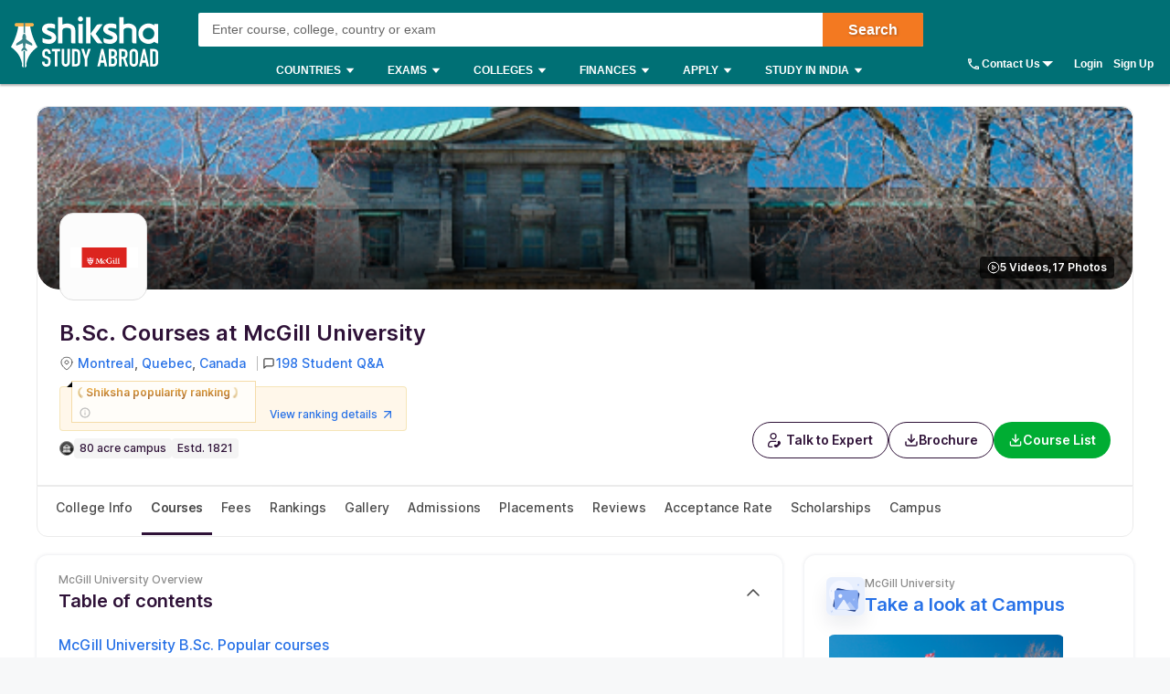

--- FILE ---
content_type: text/html; charset=utf-8
request_url: https://www.shiksha.com/studyabroad/canada/universities/mcgill-university/courses/bsc-bc
body_size: 100537
content:
<!Doctype html>
<html class="desktop" lang="en-in">
<head>
	<meta charset="utf-8"/>
	<meta http-equiv="X-UA-Compatible" content="IE=edge"/>
	<title id="seoTitle">B.Sc. Courses at McGill University: Fees 2026, Eligibility, Requirements</title><meta name="keywords" content="b.sc. courses at mcgill university, b.sc. courses 2026 at mcgill university, mcgill university b.sc. courses, mcgill university b.sc. courses fees, mcgill university b.sc. courses eligibility, mcgill university b.sc. courses requirements"/><meta id="metaDescription" name="description" content="Explore McGill University B.Sc. programs with fees, eligibility, course duration, and rankings. Know McGill University B.Sc. admission process for Indian students."/><link id="canonicalUrl" rel="canonical" href="https://www.shiksha.com/studyabroad/canada/universities/mcgill-university/courses/bsc-bc"/><link rel="next" href="https://www.shiksha.com/studyabroad/canada/universities/mcgill-university/courses/bsc-bc-2"/><meta property="og:title" content="B.Sc. Courses at McGill University: Fees 2026, Eligibility, Requirements"/><meta property="og:url" content="https://www.shiksha.com/studyabroad/canada/universities/mcgill-university/courses/bsc-bc"/><meta property="og:image" content="https://images.shiksha.com/mediadata/images/1548667405phpPJPLxD.png"/><meta property="fb:app_id" content="185428988177601"/><meta name="twitter:card" content="summary_large_image"/><meta name="twitter:site" content="@Shiksha.com"/><meta name="twitter:title" content="B.Sc. Courses at McGill University: Fees 2026, Eligibility, Requirements"/><meta name="twitter:description" content="Explore McGill University B.Sc. programs with fees, eligibility, course duration, and rankings. Know McGill University B.Sc. admission process for Indian students."/><meta name="twitter:url" content="https://www.shiksha.com/studyabroad/canada/universities/mcgill-university/courses/bsc-bc"/><meta name="twitter:image" content="https://images.shiksha.com/mediadata/images/1548667405phpPJPLxD.png"/>
	<meta name="copyright" content="Shiksha.com">
	<meta http-equiv="Content-Type" content="text/html; charset=utf-8" />
	<meta name="viewport" content="width=device-width, initial-scale=1, maximum-scale=1"/>
	
	
	
	<meta name="referrer" content="no-referrer-when-downgrade" />
	<link rel="preconnect" href="//js.shiksha.ws"/>
	<link rel="preconnect" href="//css.shiksha.ws"/>
	<link rel="preconnect" href="//images.shiksha.ws"/>
	<link rel="preconnect" href="//images.shiksha.com"/>
    <link rel="dns-prefetch" href="//track.shiksha.com"/>
	<link rel="dns-prefetch" href="//www.google-analytics.com"/>
	<link rel="dns-prefetch" href="//www.googletagmanager.com"/>
	<link rel="dns-prefetch" href="//www.googletagservices.com"/>
	<link rel="preconnect" href="//js.shiksha.ws" />
	<link rel="preconnect" href="//css.shiksha.ws" />
	<link rel="preconnect" href="//images.shiksha.com" />
	<link rel="preconnect" href="//www.google-analytics.com">
	<link rel="preconnect" href="//www.googletagmanager.com">
	<link rel="preconnect" href="//www.googletagservices.com">
	<link rel="preconnect" href="//www.gstatic.com">
	<!-- <link rel="preconnect" href="https://fonts.gstatic.com" crossorigin>
	<link rel="preload" href="https://fonts.gstatic.com/s/inter/v12/UcC73FwrK3iLTeHuS_fvQtMwCp50KnMa1ZL7W0Q5nw.woff2" crossorigin> -->
	
    	<link rel="shortcut icon" href="https://images.shiksha.ws/public/images/faviconSA_v2.png"/>
	
	<link rel="preload" as="image" fetchpriority="high" href="https://images.shiksha.com/mediadata/images/1513922151phpyhMkzk_g.png">
	<link rel="preload" as="font" type="font/woff2" fetchpriority="high" href="https://images.shiksha.ws/pwa/public/fonts/inter/inter_allweights.woff2" crossorigin>
	<link data-chunk="BaseCoursePage" rel="preload" as="style" href="https://js.shiksha.ws/pwa/public/js/BaseCoursePage.18a465885a66a90c46b5.css">
<link data-chunk="BaseCoursePage" rel="preload" as="style" href="https://js.shiksha.ws/pwa/public/js/29891.4bf1cdbedb70f6f95f4d.css">
<link data-chunk="BaseCoursePage" rel="preload" as="style" href="https://js.shiksha.ws/pwa/public/js/2290.90120113530e24f7bcd6.css">
<link data-chunk="AcpWrapper" rel="preload" as="style" href="https://js.shiksha.ws/pwa/public/js/AcpWrapper.48c74ca6ff4f298f8f17.css">
<link data-chunk="CategoryTupleV3" rel="preload" as="style" href="https://js.shiksha.ws/pwa/public/js/CategoryTupleV3.f841f47b4ebb7758e1b7.css">
<link data-chunk="SATupleComponents" rel="preload" as="style" href="https://js.shiksha.ws/pwa/public/js/SATupleComponents.ebe21bbbc0040e8576ec.css">
<link data-chunk="ListingRmcCTA" rel="preload" as="style" href="https://js.shiksha.ws/pwa/public/js/ListingRmcCTA.c2cfa127e5824f5a0be3.css">
<link data-chunk="SingleBaseCourseFeeDetails" rel="preload" as="style" href="https://js.shiksha.ws/pwa/public/js/SingleBaseCourseFeeDetails.c628e1731935b9cb7146.css">
<link data-chunk="CollegeComparison" rel="preload" as="style" href="https://js.shiksha.ws/pwa/public/js/CollegeComparison.583ab545b9e412ca4dcb.css">
<link data-chunk="Icons" rel="preload" as="style" href="https://js.shiksha.ws/pwa/public/js/Icons.6643f92d12375739ed62.css">
<link data-chunk="CarouselSlider" rel="preload" as="style" href="https://js.shiksha.ws/pwa/public/js/CarouselSlider.981f6b559c5a79599356.css">
<link data-chunk="AllChildLayoutv2" rel="preload" as="style" href="https://js.shiksha.ws/pwa/public/js/AllChildLayoutv2.1e66aaca446558aa93e5.css">
<link data-chunk="FreeCounsellingSuccesfulStudentWidget" rel="preload" as="style" href="https://js.shiksha.ws/pwa/public/js/FreeCounsellingSuccesfulStudentWidget.8f37f0c93f5e3eace399.css">
<link data-chunk="AllChildLayoutv2" rel="preload" as="style" href="https://js.shiksha.ws/pwa/public/js/99975.d37ce0f82e21a6eb98e3.css">
<link data-chunk="UILPCommentsWrapper" rel="preload" as="style" href="https://js.shiksha.ws/pwa/public/js/12023.bc90d88ef165689fef35.css">
<link data-chunk="AllChildLayoutv2" rel="preload" as="style" href="https://js.shiksha.ws/pwa/public/js/25381.e45db75aaab144d22119.css">
<link data-chunk="AnACommon" rel="preload" as="style" href="https://js.shiksha.ws/pwa/public/js/79581.54faa1a63de4e8ab2761.css">
<link data-chunk="AllChildLayoutv2" rel="preload" as="style" href="https://js.shiksha.ws/pwa/public/js/7959.26543dedaace0fec31a6.css">
<link data-chunk="AnACommon" rel="preload" as="style" href="https://js.shiksha.ws/pwa/public/js/AnACommon.ee801c5e16541de4fb65.css">
<link data-chunk="AllChildLayoutv2" rel="preload" as="style" href="https://js.shiksha.ws/pwa/public/js/78659.a34d614adeeb334acc64.css">
<link data-chunk="RHSComponents" rel="preload" as="style" href="https://js.shiksha.ws/pwa/public/js/RHSComponents.156f582d1f597f802194.css">
<link data-chunk="AllChildLayoutv2" rel="preload" as="style" href="https://js.shiksha.ws/pwa/public/js/10014.23536a414fb7aaa6caf1.css">
<link data-chunk="GalleryV2" rel="preload" as="style" href="https://js.shiksha.ws/pwa/public/js/GalleryV2.3dc1c3f92fb210c4df53.css">
<link data-chunk="AllChildLayoutv2" rel="preload" as="style" href="https://js.shiksha.ws/pwa/public/js/52221.aa59f34cc92f6b5aeeb6.css">
<link data-chunk="CommonRHSwidget" rel="preload" as="style" href="https://js.shiksha.ws/pwa/public/js/CommonRHSwidget.dc56cc5457a81e4cd241.css">
<link data-chunk="AllChildLayoutv2" rel="preload" as="style" href="https://js.shiksha.ws/pwa/public/js/96279.f7d24e5e6bba68babcfa.css">
<link data-chunk="SARHSwiddget" rel="preload" as="style" href="https://js.shiksha.ws/pwa/public/js/SARHSwiddget.43eebec65aff150d54e6.css">
<link data-chunk="AllChildLayoutv2" rel="preload" as="style" href="https://js.shiksha.ws/pwa/public/js/38057.ee64c026faa8f1fb86d5.css">
<link data-chunk="AllChildCommonWidgets" rel="preload" as="style" href="https://js.shiksha.ws/pwa/public/js/AllChildCommonWidgets.06901b4db3330354938c.css">
<link data-chunk="AllChildPageMainV2" rel="preload" as="style" href="https://js.shiksha.ws/pwa/public/js/AllChildPageMainV2.32aa8757e6fdca1cd25b.css">
<link data-chunk="desktop_footer" rel="preload" as="style" href="https://js.shiksha.ws/pwa/public/js/desktop_footer.58da39b46f13b9055cd1.css">
<link data-chunk="SAFooterChunk" rel="preload" as="style" href="https://js.shiksha.ws/pwa/public/js/SAFooterChunk.a96db306f44159e0b06d.css">
	<style type="text/css">
	  
	  /* @import "./variables.css"; */*{ margin:0; padding:0; border:0; box-sizing:border-box;}:root { font-size: 16px; /* variables for colors */ /* text colors */ /* --text-001: #2f1238; */ /* --N700: #353535; */ --text-label: #999999; /* --text-primary: #4a4a4a; */ /* --text-secondary: #202020; */ /* --text-inputLabel: #606060; */ /* --text-gray: #8a8a8a; */ --text-error: #f02849; /* --Secondary-Blue: #1e61e8; */ /* --text-primaryColor: #ffffff; */ --Blue-B100: #bacef8; /* --Blue-B200:#F3F6FF; */ /* --Green-Primary: #00ad33; */ /* --Green-Hover: #00943a; */ --text-gray002: #8993A4; /* --N200: #9F9F9F; */ /* --BG-dark: #2F1238; */ /* --N500: #606060; */ /* --N900: #2F1238; */ /* border colors */ /* --border-primary: #ececec; --border-secondary: #efefef; */ /* --N25: #F4F4F4; */ /* --Border-light:#E8E7E7; */ /* background colors */ /* --background-default: #fff; */ /* --background-primaryBtnColor: #00ad33; */ /* variables for font sizes */ /*--text-xlarge: 1.5rem; /*24px*/ /*--text-large: 1.25rem; /*20px*/ /*--text-xsmall: 0.75rem; /*12px*/ /*--text-small: 0.875rem; /*14px*/ /*--text-regular: 1rem; /*16px*/ /* variables for font weights */ /* --weight-light: 400; --weight-regular: 500; --weight-bold: 600; --weight-xbold: 700; */} #root a { text-decoration: none } /*heading css from h1-h6*/ h1,h2,h3,h4,h5, h6, .h1,.h2,.h3,.h4,.h5, .h6{color: #000;font-weight: 600;margin: 6px 0px 4px;} h1,.h1{font-size: 1.25rem;line-height: 1.625rem;} h2,.h2{font-size: 1rem;line-height: 1.375rem;} h3,.h3{font-size: 0.9375rem;line-height: 1.3125rem;} h4,.h4{font-size: 0.875rem;line-height: 1.3125rem;} h5,.h5{font-size: 0.8125rem;line-height: 1.1875rem;;} h6,.h6{font-size: 0.75rem;line-height: 1.125rem;} /* h1-h6 ends */ /* paragraphs typography text css */ .lead1{font-size: 0.75rem;line-height: 1.125rem;} em{font-style: normal;} strike, del {text-decoration: line-through;} u{text-decoration: underline;} strong{font-weight: 600;} .text-center{text-align: center;} /* .font-italic{font-style: italic;} .text-left {text-align: left;} .text-right {text-align: right;} .text-truncate {overflow: hidden;text-overflow: ellipsis;white-space: nowrap;} .text-lowercase {text-transform: lowercase;} .text-uppercase {text-transform: uppercase;} .text-capitalize {text-transform: capitalize;} */ /*ends*/ /*highlight background colors*/ /* .mark, mark {padding: .2rem;background-color: #FBEEB2;} */ .anchor-link{color: #008489;cursor: pointer;font-weight: 400;} /*ends*/ /*table typography*/ table, .table{display: table;border-collapse: collapse;width: 100%;border-radius: 2px;} table tr th{text-align: center;background-color: #003D5C;color: #fff;font-size: 0.9375rem;font-weight: 600;padding: 4px 8px 6px;line-height: 1.3125rem;border: 1px solid #003D5C;} table tr td{color: #000;text-align: left;background-color: #fff;border: 1px solid #003D5C;font-size: 0.875rem;padding: 6px 8px;line-height: 1.3125rem;} /*ends*/ /**cards css**/ .v2-card{padding: 12px;color: #fff;box-shadow: 0 2px 2px 0 rgba(0,0,0,0.16), 0 0 0 1px rgba(0,0,0,0.08);margin-bottom: 12px;} /*ends*/ /*list css*/ .list-unstyled{padding-left: 0;list-style: none;margin: 0px 0px 16px;} .list-circle{list-style: circle;}/*ends*/ /*CTA css*/ [type=button]:not(:disabled), [type=reset]:not(:disabled), [type=submit]:not(:disabled), button:not(:disabled) { cursor: pointer; } button, html [type=button], [type=reset], [type=submit] {-webkit-appearance: button;} .button{display:inline-block;cursor: pointer;font-weight:600;text-align:center;vertical-align:middle;-webkit-user-select:none;-moz-user-select:none;-ms-user-select:none;user-select:none;background-color:transparent;border:1px solid transparent;padding: 0px 10px;font-size:0.875rem;height: 34px;line-height: 32px;border-radius:2px;outline: none;white-space: nowrap;min-width: 90px;text-transform: capitalize;}	.button--orange{background-color: #F37921;border-color: #F37921;color: #fff;}	.button--blue{background-color: #1E90FF;border-color: #1E90FF;color: #fff;}	.button--teal{background-color: #008489;border-color: #008489;color: #fff;}	.button--purple{background-color: #663399;border-color: #663399;color: #fff;}	.button--crimson{background-color: #DC143C;border-color: #DC143C;color: #fff;}	.button--yellow{background-color: #FCC500;border-color: #FCC500;color: #000;} .button--green{background-color: #008a3b;border-color: #008a3b;color: #fff;}	.button--secondary{background-color: transparent;border: 1px solid #008489;color: #008489;}	.button--darkBlue, a.button--darkBlue{background-color: #0034A2;border: 1px solid #0034A2;color: #fff}	a.button--orange, a.button--blue{color: #fff !important;}	.button[disabled], .button.ebDisabled, .button.eaply-disabled, a.button.gfeedisabled{background-color: #D6D7D7;color: #666;pointer-events: none;border: 1px solid #D6D7D7;cursor: default;} /*ends*/ /*keyframes css*/ /* @keyframes primary-indeterminate-translate { 0%{-webkit-transform:translateX(-145.166611%);transform:translateX(-145.166611%)} 20%{-webkit-animation-timing-function:cubic-bezier(.5,0,.701732,.495819);animation-timing-function:cubic-bezier(.5,0,.701732,.495819);-webkit-transform:translateX(-145.166611%);transform:translateX(-145.166611%)} 59.15%{-webkit-animation-timing-function:cubic-bezier(.302435,.381352,.55,.956352);animation-timing-function:cubic-bezier(.302435,.381352,.55,.956352);-webkit-transform:translateX(-61.495191%);transform:translateX(-61.495191%)} to{-webkit-transform:translateX(55.444446%);transform:translateX(55.444446%)}	}	@keyframes primary-indeterminate-scale { 0%{-webkit-transform:scaleX(.08);transform:scaleX(.08)} 36.65%{-webkit-animation-timing-function:cubic-bezier(.334731,.124820,.785844,1);animation-timing-function:cubic-bezier(.334731,.124820,.785844,1);-webkit-transform:scaleX(.08);transform:scaleX(.08)} 69.15%{-webkit-animation-timing-function:cubic-bezier(.06,.11,.6,1);animation-timing-function:cubic-bezier(.06,.11,.6,1);-webkit-transform:scaleX(.661479);transform:scaleX(.661479)} to{-webkit-transform:scaleX(.08);transform:scaleX(.08)}	} */ /*ends*/ /*responsive content loader*/ .loader-ContDiv{margin-bottom: 12px;}.salry_dtlsblock .loader-ContDiv{padding-bottom: 12px;}#pageLoader{min-height: 800px;}.pageLoader2{height:4px;background:#dcdcdc;position:absolute;right:0;bottom:0;width:300px;top:0;left:0;margin:auto;border-radius:8px;z-index:5}/* .pageLoaderWrapper2{height:100%;display:flex;align-items:center;justify-content:center}.loaderv1_wrapper{overflow:hidden;position:relative;-webkit-transform:translateZ(0);transform:translateZ(0);-webkit-transition:opacity 250ms linear;transition:opacity 250ms linear;width:100%;opacity:1;height:4px}.loaderv1_wrapper-col{-webkit-animation:primary-indeterminate-translate 2s infinite linear;animation:primary-indeterminate-translate 2s infinite linear;-webkit-transition:none;transition:none;-webkit-transform:scaleX(0);transform:scaleX(0);box-sizing:inherit;height:100%;position:absolute;-webkit-transform-origin:top left;transform-origin:top left;width:100%}.inner_loaderv1{height:100%;position:absolute;width:100%;background:linear-gradient(90deg,#69EACB 0%,#22DDFE 19%,#6654F1 58%,#69EACB 100%);display:inline-block;-webkit-animation:primary-indeterminate-scale 2s infinite linear;animation:primary-indeterminate-scale 2s infinite linear} */._globalLoader {width: 300px;height: 4px;border-radius:4px;background: linear-gradient(90deg,#69EACB 5%,#22DDFE 10%,#6654F1 50%,#69EACB 100%) left -50px top 0/100px 20px no-repeat #d2d2d2; animation: _globalLoaderAnimation 1s infinite linear;}@keyframes _globalLoaderAnimation {100% {background-position: right -50px top 0}}/*ends*//*cta download broucher css with icon*/ a[cta-type='download_brochure'], button[cta-type='download_brochure']{position:relative;} a[cta-type='download_brochure'] i:before, button[cta-type='download_brochure'] i:before{background:url(https://images.shiksha.ws/pwa/public/images/pwa-header-mobile-v5.svg) no-repeat;background-position:-10px -61px;position:relative;width:28px;height:33px;top: -6px;margin-right: 5px;display: inline-flex;align-items: center;content: ''} a[cta-type='download_brochure'] span, button[cta-type='download_brochure'] span{display: inline-block;vertical-align: middle;position: relative;} a[cta-type='download_brochure'].ebDisabled i, button[cta-type='download_brochure'].ebDisabled i{display: none} button[cta-type='download_brochure'].ebDisabled span:before{width:0px;height:0px;} button[cta-type='download_brochure'].ebDisabled span{padding-left: 0px;}.vwd-clgInfo a[cta-type='download_brochure'] span, button[cta-type='download_brochure'] span{display: inline-block !important;margin-top: -25px;} a.blackLink{color:#000;} a.purpleLink{color:#2F1238;}/*end*//*global elipsis class*/.ellipsis{display: block;white-space: nowrap;overflow: hidden;text-overflow: ellipsis;}.fltlft{float:left}.fltryt{float:right}.clr:after,.clearFix:after{content:"";display:block;clear:both}/*end*/.arrow.rvrse:after { transform: rotate(45deg);margin-left: 9px;top: -2px;}.blackBox{position:relative}.fixedLeft{position:fixed;left:20px;bottom:110px;z-index: 9999;}.cross{background:#fff;color:#000;position:absolute;right:-12px;top:2px;box-shadow:0px 1px 10px 0 rgba(0,0,0,0.7);border-radius:50%;height:20px;height:28px;width:28px;text-align:center;line-height:30px;font-weight:600;font-size: 18px;cursor: pointer;}.textBox{background:#000;color:#fff;position:relative;border-radius:50%;padding:10px;width:110px;height:110px;text-align:center;box-shadow: 0px 1px 23px 0px rgba(0,0,0,0.5)}.textBox:before,.textBox:after{content:"";display:inline-block;width:30px;height:2px;background:#fff;position:absolute;text-align:center;left:50%;transform:translateX(-50%)}.textBox:before{top:15px}.textBox:after{bottom:15px}.textBox .arrow.right{margin-left: -2px;}i.right.arrow:after{margin: 0}.textBox .link {font-size: 12px;color:#0efbf3;}.textBox p{line-height: 14px;margin-top: 15px;}.inl-blk{display: inline-block;}.dropdown-primary:after, .clp .trnBtn:after, ul.seat-accrdn li a:after, ul.seat-accrdn li.open a:after, .naukri-img, .open-tick{background: url(https://images.shiksha.ws/pwa/public/images/pwa-header-mobile-v5.svg) no-repeat;}.loader-line.shimmer { color: transparent; background: #e9e9e9; background-image: linear-gradient(to right, #e9e9e9 0%, #d8d8d8 20%, #e9e9e9 40%, #e9e9e9 100%); background-repeat: no-repeat; background-size: 800px 104px; display: inline-block; position: relative; -webkit-animation-duration: 1s; -webkit-animation-fill-mode: forwards; -webkit-animation-iteration-count: infinite; -webkit-animation-name: placeholderShimmer; -webkit-animation-timing-function: linear;}.black-screen { position: fixed; left: 0px; top: 0px; width: 100%; height: 100%; right: 0px; bottom: 0px; background: rgba(0, 0, 0, 0.4); opacity: initial; z-index: 11111;}.arrow:after{ content:""; display:inline-block; width:6px; height:6px; border-bottom:2px solid #008489; border-right:2px solid #008489; margin:0 0 2px 9px; transform:rotate(-45deg)}.arrow.up:after { transform: rotate(-135deg); margin: 0px 0px -1px 5px;}.arrow.down:after { transform: rotate(45deg); margin: 0px 0px 2px 5px;}@-webkit-keyframes placeholderShimmer { 0% { background-position:-468px 0 } 100% { background-position:468px 0 }}.MSPGrid.D3.margin-dfp { grid-row-gap: 4px;}.MSPGrid{ display: grid; grid-template-columns: minmax(auto, 16.66%)minmax(auto, 16.66%)minmax(auto, 16.66%)minmax(auto, 16.66%)minmax(auto, 16.66%)minmax(auto, 16.66%); grid-column-gap: 12px; grid-row-gap: 16px; margin-bottom: 16px;}.MSPGrid.D6{ grid-template-columns: auto auto auto auto auto auto;}.MSPGrid.D5{ grid-template-columns: auto auto auto auto auto;}.MSPGrid.D4{ grid-template-columns: auto auto auto auto;}.MSPGrid.D3{ grid-template-columns: minmax(auto, 33%) minmax(auto,33%) minmax(auto,33%);}.MSPGrid.D2{ grid-template-columns: auto auto;}.MSPGrid > *{ width: 100%; margin: 0px;}.clamp2 { display: -webkit-box; -webkit-line-clamp: 2; -webkit-box-orient: vertical; overflow: hidden;}.clamp1 { display: -webkit-box; -webkit-line-clamp: 1; -webkit-box-orient: vertical; overflow: hidden;}.clamp3 { display: -webkit-box; -webkit-line-clamp: 3; -webkit-box-orient: vertical; overflow: hidden;}@media screen and (min-width:320px) and (max-width: 767px){ .MSPGrid{grid-template-columns: auto auto auto;} .MSPGrid.M4{ grid-template-columns: auto auto auto auto; } .MSPGrid.M3{ grid-template-columns: auto auto auto; } .MSPGrid.M2{ grid-template-columns: 1fr 1fr; } .MSPGrid.M1{ grid-template-columns: auto; }}@media only screen and (min-width: 1024px){ .v2-card{padding: 16px;margin-bottom: 16px;} .button--orange:hover{background-color: #DB6D1D;}	.button--blue:hover{background-color: #1C83E7;}	.button--teal:hover{background-color: #00777b;}	.button--purple:hover{background-color: #52287D;}	.button--crimson:hover{background-color: #CB0B32;}	.button--yellow:hover{background-color: #F1BE0B;}	.button--secondary:hover{background-color: #f0f6ff;}	.button--darkBlue:hover, a.button--darkBlue:hover{background-color: #285CCB;border: 1px solid #285CCB} a[cta-type='download_brochure'] span:before, button[cta-type='download_brochure'] span:before{background:url(https://images.shiksha.ws/pwa/public/images/pwa-header-mobile-v5.svg) no-repeat;background-position:-10px -61px;content:'';position:absolute;width:28px;height:33px;display:inline-block;left:0;margin-right: 5px;top: -1px} a[cta-type='download_brochure'] span, button[cta-type='download_brochure'] span{padding-left: 32px;} .vwd-clgInfo a[cta-type='download_brochure'] span, button[cta-type='download_brochure'] span{margin-top: 0;}}.ripple-container {position: absolute;left: 0;top: 0;height: 0;width: 0;pointer-events: none;overflow: hidden;}.ripple-effectv11 { background-color: rgba(0, 0, 0, 0.3); width: 100%; height: 100%; border-radius: 100%; position: absolute; -webkit-animation-name: ripple; animation-name: ripple; -webkit-animation-iteration-count: 1; animation-iteration-count: 1; -webkit-animation-duration: 1.2s; animation-duration: 1.2s; -webkit-transform: translateX(-50%) translateY(-50%); transform: translateX(-50%) translateY(-50%);}@-webkit-keyframes ripple { from { width: 0; height: 0; opacity: 1; } to { width: 500px; height: 500px; opacity: 0; }}@keyframes ripple { from { width: 0; height: 0; opacity: 1; } to { width: 500px; height: 500px; opacity: 0; }}._hide{display: none !important;}span.shortlistStar.course--shrtlst i.pwa-shrtlst-ico ,i.right--arrow { display: block; background: url(https://images.shiksha.ws/pwa/public/images/pwa-header-mobile-v6.svg) no-repeat; background-position: -388px -68px; width: 20px; height: 20px;}.shortlistStar { display: inline-flex !important; justify-content: center; border: 1px solid #d1d1d1; background: #fff; align-items: center; text-align: center; height: 32px; width: 32px; min-width: 32px; max-width: 32px; padding: 0px 6px; cursor: pointer; border-radius: 50px !important; margin-right: 7px;}.shortlistStar > .pwa-shrtlst-ico.active { background-position: -368px -68px !important;}.cat-menu a.cat-head[href*="/career-aptitude-test"]:after,a.flasyNew:after, .right-menu span#bellIcon:after { content: "New"; color: #fff; background: rgba(255, 39, 20, 0.9); padding: 1px 4px; border-radius: 2px; font-size: 9px; line-height: 12px; position: relative; top: -6px; margin-left: 2px; white-space: nowrap;}.right-menu span#bellIcon{overflow: visible;}.right-menu span#bellIcon:after{ top: -10px; right: -5px;}li.g_lev1 > a[lang="Shiksha Online"] .spaceWrpr:before { content: ""; display: inline-block; width: 0px; height: 0px; border: 6px solid #137076; position: absolute; right: -6px; top: -2px; transform: rotate(45deg); z-index: 1;}li.g_lev1 > a[lang="Shiksha Online"] .spaceWrpr:after { font-style: normal; background: #2F80ED; padding: 4px 16px 3px 6px; border-radius: 2px; color: #fff; font-size: 10px; text-transform: uppercase; font-weight: 600; line-height: 10px; position: relative; overflow: hidden; top: -10px; margin-left: -20px; content: "New";}.flx-box{ display: flex;}.flx-box-sb{ display: flex; justify-content: space-between;}.iflx-box{ display: inline-flex;}.cA{ justify-content: center;}.mA{ align-items: center;}.bA{align-items: baseline;}.disable-scroll { overflow: hidden; position: fixed; left: 0; right: 0;}.move_layer{ z-index: 10001;}.anchorArrow{ background: url(https://images.shiksha.ws/pwa/public/images/ULP_Sprite.9e0bc1fb.svg) -64px -47px no-repeat; width: 16px; height: 14px; display: inline-block; position: relative; top: 0px; left: 2px; vertical-align: middle; cursor: pointer; color: #1048c3;}/*footer common part*/.footSiteUtils.flx-box { color: #fff;}label.utilHead { display: block; font-size: 14px; font-weight: 600;}.futCol { display: inline-flex; flex-direction: column; align-items: flex-start; width: 20%; justify-content: flex-end; line-height: 16px;}i.futLogo { /* background: url(/pwa/public/images/futSprite.svg); */ background: url(https://images.shiksha.ws/pwa/public/images/nGNB.svg); display: inline-block; width: 171px; height: 58px; background-position: -7px -77px;}i.futLogo.abroad { background-position: -7px -0px; height: 64px;}.touchBox { background: rgba(255,255,255,0.2); border-radius: 50px; padding: 12px; display: inline-flex; margin-top: 9px; font-size: 12px; align-items: center;}.touchBox:hover { background: rgba(255,255,255,0.4);}.footSiteUtils.flx-box { padding-top: 40px;}.touchBox a { color: #fff; line-height: 12px;}i.futIcnMail, i.futIcnWrite,i.futIcnWhatsapp { background: url(https://images.shiksha.ws/pwa/public/images/nGNB.svg); display: inline-block; width: 12px; height: 12px; margin-right: 4px;}i.futIcnMail{ background-position: -204px -102px;}i.futIcnWrite { background-position: -204px -102px;}i.futIcnWhatsapp { background-position: -224px -102px;}i.futNaukriLOgo { /* background: url(/pwa/public/images/futSprite.svg); */ background: url(https://images.shiksha.ws/pwa/public/images/nGNB.svg); display: inline-block; width: 104px; height: 14px; background-position: -182px -124px; margin: 0px 3px 0px 2px;}.i-flx-box.naukBox { font-size: 12px; line-height: 12px;}i.FutgoToTop { /* background: url(/pwa/public/images/futSprite.svg); */ background: url(https://images.shiksha.ws/pwa/public/images/nGNB.svg); display: none; width: 46px; height: 48px; background-position: -275px -7px;position: fixed; bottom: 85px; right: 50px;}a.futSocialA { margin-top: 16px; width: 26px; height: 24px; margin-right: 6px; display: inline-block; /* background: url(/pwa/public/images/futSprite.svg); */ background: url(https://images.shiksha.ws/pwa/public/images/nGNB.svg);}.futSocial{ line-height: 16px;}.futLogoBox { display: inline-flex;}a.futSocialA.fb { background-position: -182px -15px;}a.futSocialA.Youtube { background-position: -211px -15px;}a.futSocialA.twit { background-position: -240px -15px;}a.futSocialA.insta { background: none; margin-right: 8px;}a.futSocialA.fb:hover { background-position: -182px -45px;}a.futSocialA.Youtube:hover { background-position: -211px -45px;}a.futSocialA.twit:hover { background-position: -240px -45px;} .Footer_InstagramIcon {background: url(https://images.shiksha.ws/pwa/public/images/instagram.svg) no-repeat;display: inline-block;width: 26px;height: 28px;background-position: 0 0;position: relative;top: 4px;margin-left: 3px;}.Footer_InstagramIcon:hover { background: url(https://images.shiksha.ws/pwa/public/images/instagram_hover.svg) no-repeat;}.n-footer4 { padding: 12px 0px; background-color: #121212;}ul.legalLinkList li { white-space: nowrap; font-size: 12px;}ul.legalLinkList a { color: #a6a6a6;}ul.legalLinkList a:hover{ color: #fff;}ul.legalLinkList li:after { display: inline-block; width: 4px; height: 4px; background: #666; border-radius: 100%; content: ""; margin-left: 5px; margin-right: 5px;}ul.legalLinkList li:last-child:after { content: none;}.n-tradeMarkFotr p{	font-size:12px;	color:#a6a6a6;	display:block;	font-weight:400}@media screen and (min-width:320px) and (max-width:767px) { .footSiteUtils.flx-box { flex-wrap: wrap; padding: 16px; background: #2A2A2A; } .futCol { width: auto; padding: 20px 0px; margin-right: 12px; } .futCol:first-child,.futCol:last-child { width: 100%; padding: 0; } div.airclogo{ /* background: url(https://images.shiksha.ws/pwa/public/images/AIRC-Logo.png) no-repeat 0 0; */ display: inline-block; width: 64px; height: 64px; background-position: center center; } .AircLogo_Div{ width:130px; text-align: center; } p.textPosition{ text-align: center; /* width: 64px; */ margin-top: 3px; font-size:12px; } .futCol.flx-box_airc{ flex-direction: row; align-items: flex-start; justify-content: space-between; margin-right:0; } div.AircLogo_Div p a{ color: white; } .container.flx-box-sb { flex-direction: column; } .n-footer4 { padding: 12px; } .scroll-state { padding-bottom: 58px; } ul.legalLinkList.flx-box { flex-wrap: wrap; margin-bottom: 12px; } /* .virtual_webinarDiv a{display: inline-block;width:125px;} */}a.back-toTop{display:flex;flex-direction: column;height: 36px; align-items:center;justify-content: center; background:#2a2a2a;cursor:pointer;position: relative;color:#fff}a.back-toTop:after{content:'Top of Page';display:inline-block;text-transform: uppercase;font-size: 12px;font-weight: 600;}a.back-toTop:before{content:'';display:inline-block;width:0px;height:0px;border:4px solid transparent;border-color: transparent transparent #fff;}.overlay-bg{ background: rgba(32, 32, 32, 0.7);}.pt-20{ padding-top: 20px; }.p-15{ padding: 15px;}/*for chatbot registration*/.mmpWraper{background: rgba(0,0,0,0.3);}/* .virtual_webinarDiv{	position:sticky;	top:0;	background-color: #f37316;	color:#fff;	z-index: 999;	padding:10px;	text-align: center; font-weight: 600; font-size: 14px; line-height: 18px;}.virtual_webinarDiv a{	color: #fff;	background: #1048c3;	display: inline-block;	padding: 2px 4px;} */
	  html{	-webkit-font-smoothing:antialiased;	-moz-osx-font-smoothing:grayscale;	font-family:Arial,sans-serif;}body{	font-size: 0.875rem;	line-height: 1.3125rem;	background: rgba(241,242,244,.51);	overflow-y: scroll;}.pwa_pagecontent {padding: 16px 0 0;}/*frame styling changed UI-216*/.pwa_container{	width:1170px;	margin:0 auto}.pwa_container.ctp_v2_container {	width:1250px;	margin:0 auto;	display: flex;	flex-direction: column;	justify-content: center;}.pwa_container:after{	content:"";	display:block;	clear:both}.pwa-columns-wrapper {	display: flex;}.pwa_leftCol{	width:70%;	float:left;	padding-right:10px}.pwa_rightCol{	width:30%;	float:right;	padding-left:10px}.pwa_pagecontent section, .ilup.courseChildPage.pwa_admission .pwa_pagecontent .ilp section {margin-bottom: 16px;box-shadow: 0 2px 2px 0 rgba(0, 0, 0, 0.16), 0 0 0 1px rgba(0, 0, 0, 0.08);background: #fff;}.pwa_pagecontent ._container {position: relative;font-size: 0.875rem;color: #000;padding: 0;}.pwa_pagecontent ._subcontainer, ._subcontainer { padding: 12px 16px;}.ilup.courseChildPage.pwa_admission .pwa_pagecontent section{margin-bottom: 16px;box-shadow: none;background-color: transparent;}.sectionalWrapperClass { padding: 24px;}.block{display: block;}.inline{display:inline;}.inline-block{display: inline-block;}.relative{position: relative;}.absolute{position: absolute;}.static{position: static;}/* whatsapp icon css */a.whatsappIconD {	display: inline-flex;	width: auto;	padding: 0;	font-size: 12px;	justify-content: center;	align-items: center;	line-height: 1.2;	float: right;	/* margin: -8px 12px 0 0; */}.gnb-container a.whatsappIconD {	display: none;}a.whatsappIconD svg {	min-width: 24px;	max-width: 24px;	max-height: 24px;}a.whatsappIconD span {	display: block;}a.whatsappIconD strong {	font-weight: 600;}/* whatsapp icon css ends here */.n-headerP *,footer *{	-webkit-box-sizing:border-box;	-moz-box-sizing:border-box;	box-sizing:border-box}.n-headerP ol,ul,footer ol,footer ul{	list-style:none}.n-headerP input:focus{	outline:0}.n-headerP a,.n-headerP a:hover,footer a,footer a:hover{	outline:0;	text-decoration:none}article,aside,footer,header,hgroup,main,nav,section{	display:block}strong{	font-weight:600}a{	color: #008489; text-decoration: none;}a[data-link]{	cursor: pointer;}.rowL{	margin-left:-20px;	margin-right:0}.rowR{	margin-left:0;	margin-right:-20px}.row:after,.row:before{	content:"";	clear:both;	display:table}.container{	padding-right:16px;	padding-left:16px;	margin-right:auto;	margin-left:auto;	-webkit-box-sizing:border-box;	-moz-box-sizing:border-box;	box-sizing:border-box}@media(min-width: 768px) {	.container	{ width:750px	}}@media(min-width: 992px) {	.container	{ width:928px	}}@media(min-width: 1200px) {	.container	{ width:928px	}}/*Global Pwa Icon*/.pwaIcon{background:url(https://images.shiksha.ws/pwa/public/images/pwa-header-mobile-v5.svg) no-repeat}/*breadcrumbs home css*/.pwa_breadcumbs .pwaIcon,.breadcrumb_v1 .pwaIcon{display: inline-block;width: 18px;height: 16px;}.pwa_breadcumbs .homeType1,.breadcrumb_v1 .homeType1{background-position: -397px -27px;}.pwa_breadcumbs .homeType2,.breadcrumb_v1 .homeType2{background-position: -377px -27px}#wrapperMainForCompleteShiksha{	min-width:1250px;	overflow-x:auto}#wrapperMainForCompleteShiksha.onlineForm{	overflow-x:hidden!important}.n-row{	margin-right:-16px;	margin-left:-16px}.col-xs-1,.col-sm-1,.col-md-1,.col-lg-1,.col-xs-2,.col-sm-2,.col-md-2,.col-lg-2,.col-xs-3,.col-sm-3,.col-md-3,.col-lg-3,.col-xs-4,.col-sm-4,.col-md-4,.col-lg-4,.col-xs-5,.col-sm-5,.col-md-5,.col-lg-5,.col-xs-6,.col-sm-6,.col-md-6,.col-lg-6,.col-xs-7,.col-sm-7,.col-md-7,.col-lg-7,.col-xs-8,.col-sm-8,.col-md-8,.col-lg-8,.col-xs-9,.col-sm-9,.col-md-9,.col-lg-9,.col-xs-10,.col-sm-10,.col-md-10,.col-lg-10,.col-xs-11,.col-sm-11,.col-md-11,.col-lg-11,.col-xs-12,.col-sm-12,.col-md-12,.col-lg-12{	position:relative;	min-height:1px;	padding-right:16px;	padding-left:16px;	-webkit-box-sizing:border-box;	-moz-box-sizing:border-box;	box-sizing:border-box}.col-xs-1,.col-xs-2,.col-xs-3,.col-xs-4,.col-xs-5,.col-xs-6,.col-xs-7,.col-xs-8,.col-xs-9,.col-xs-10,.col-xs-11,.col-xs-12{	float:left}.col-lg-1,.col-lg-2,.col-lg-3,.col-lg-4,.col-lg-5,.col-lg-6,.col-lg-7,.col-lg-8,.col-lg-9,.col-lg-10,.col-lg-11,.col-lg-12{	float:left}.col-lg-12{	width:100%}.col-lg-11{	width:91.66666667%}.col-lg-10{	width:83.33333333%}.col-lg-9{	width:75%}.col-lg-8{	width:66.66666667%}.col-lg-7{	width:58.33333333%}.col-lg-6{	width:50%}.col-lg-5{	width:41.66666667%}.col-lg-4{	width:33.33333333%}.col-lg-3{	width:25%}.col-lg-2{	width:16.66666667%}.col-lg-1{	width:8.33333333%}.fLeft{	float:left}.fRight{	float:right}.clr{	clear:both;	display:block;	height:0;	width:100%;	margin: 0;}.wrapper{	max-width:928px;	width:100%;	margin:auto;	background:#fff;	border-left:1px solid #efefef;	border-right:1px solid #efefef}/* .h1{	color:#404041;	font-size:24px;	font-weight:600}.h2{	color:#404041;	font-size:19px;	font-weight:600}.h3{	color:#6d6e70;	font-size:19px;	font-weight:600} */.p1{	color:#404041;	font-size:14px;	font-weight:100}.p2{	color:#808184;	font-size:14px;	font-weight:400}.p3{	color:#404041;	font-size:14px;	font-weight:700}.p4{	color:#808184;	font-size:12px;	font-weight:400}.a1{	color:#231f20;	font-size:14px;	font-weight:400}.a2{	color:#05828d;	font-size:14px;	font-weight:400}.a3{	color:#808184;	font-size:14px;	font-weight:400}.icons{	background-image:url(https://images.shiksha.ws/pwa/public/images/desktop/shiksha-icons-sprite-6.png);	background-repeat:no-repeat;	display:inline-block}.ic_social-share { background-position: -447px 0px; height: 24px; width: 24px;}.ic_down{	width:9px;	height:5px;	background-position:0 0}.ic_student{	width:16px;	height:17px;	background-position:-231px 0}.ic_shorlist{	width:14px;	height:13px;	background-position:0 -21px}.ic_shorlisted{	width:14px;	height:13px;	background-position:0 -39px}.ic_broucher{	width:9px;	height:12px;	background-position:-19px -20px}.ic_checkdisable1{	width:12px;	height:12px;	background-position:-39px -22px}.ic_checkenable1{	width:12px;	height:12px;	background-position:-55px -22px}.ic_radiodisable1{	width:12px;	height:12px;	background-position:-251px 0}.ic_radioenable1{	width:12px;	height:12px;	background-position:-266px 0}.ic_right{	height:9px;	width:5px;	background-position:-2px -9px}.ic_left-gry{	height:9px;	width:5px;	background-position:-81px -21px}.ic_right-gry{	height:9px;	width:5px;	background-position:-71px -21px}.ic_fac_library{	height:15px;	width:17px;	background-position:-14px 0}.ic_fac_wifi{	height:15px;	width:20px;	background-position:-38px 0}.ic_fac_lab{	height:15px;	width:13px;	background-position:-63px 0}.ic_fac_room{	height:15px;	width:23px;	background-position:-82px 0}.ic_fac_food{	height:15px;	width:13px;	background-position:-112px 0}.ic_fac_medical{	height:15px;	width:17px;	background-position:-132px 0}.ic_fac_play{	height:15px;	width:16px;	background-position:-155px 0}.ic_fac_gym{	height:14px;	width:25px;	background-position:-177px 0}.ic_fac_transport{	height:15px;	width:18px;	background-position:-206px 0}.ic_logo{	height:58px;	width:140px;	background-position:-253px -55px;	position:static;	/* bottom:0;	left:36px */}.ic_logo_prefix{	width:30px;	height: 58px;	background-position:-221px -55px;	display:inline-block;	position:static;	opacity:1;}.centerWrap { position: relative; width: 100%; max-width: 844px;}.ic_logo2{	height:30px;	width:118px;	background-position:-33px -140px}.ic_search_gry{	height:17px;	width:17px;	background-position:-103px -43px}.ic_search_whte{	height:17px;	width:17px;	background-position:-126px -43px}.ic_head_shorlist{	height:25px;	width:27px;	background-position:-36px -44px}.ic_head_shorlisted{	height:25px;	width:27px;	background-position:-70px -44px}.ic_head_shorlist1x{	height:19px;	width:21px;	background-position:-246px -23px;	position:absolute;	left:-4px;	top:-4px}.ic_head_shorlisted1x{	height:16px;	width:18px;	background-position:-270px -25px;	position:absolute;	left:-3px;	top:-2px}.ic_dropdownsumo{	height:6px;	width:14px;	background-position:-320px -30px}.ic_search2x{	height:22px;	width:23px;	background-position:-153px -43px}.ic_close1{	height:20px;	width:20px;	background-position:-333px -23px}.ic_featdTxt{	height:59px;	width:12px;	background-position:-1px -263px}.ic_sldr_nxt{	width:6px;	height:8px;	background-position:-293px 0}.ic_sldr_prv{	width:6px;	height:8px;	background-position:-284px 0}.ic_profilepage{	height:16px;	width:16px;	background-position:-304px 0}.ic_fb{	height:32px;	width:32px;	background-position:0 -187px}.ic_fb2{	height:32px;	width:32px;	background-position:0 -219px}.ic_tw{	height:32px;	width:32px;	background-position:-39px -187px}.ic_tw2{	height:32px;	width:32px;	background-position:-39px -219px}.ic_gp{	height:32px;	width:32px;	background-position:-78px -187px}.ic_gp2{	height:32px;	width:32px;	background-position:-78px -219px}.n-lognSgnBx > span.share-shiksha { padding: 0px 12px 0px 0px; margin-top: -4px;}.share-shiksha > a{	display: block;	cursor: pointer;}.btn_orangeT1{	font-weight:700;	font-size:14px;	color:#fff!important;	background-color:#fbb54e;	cursor:pointer;	padding:6px 15px;	display:inline-block;	border:0}.btn_orangeT1:hover{	text-decoration:none;	color:#fff;	background-color:rgba(251,181,78,0.75)} i.rpnewTag { font-style: normal; background: #2F80ED; padding: 4px 16px 3px 6px; border-radius: 2px; color: #fff; font-size: 10px; text-transform: uppercase; font-weight: 600; line-height: 10px; position: relative; overflow: hidden; margin-left: 16px; } i.rpnewTag:after {content: "";display: inline-block;width: 0px;height: 0px;border: 6px solid #fff;position: absolute;right: -6px;top: 3px;transform: rotate(45deg);} .flx-box { display: flex; } .mA { align-items: center; } .rightPannelY21 { position: absolute; width: 80%; max-width: 420px; height: 100%; right: 0px; background: #fff; } .rpY21Head { height: 100px; position: relative; background: #007075; color: #fff; } strong.rpY21UserName { font-size: 16px; line-height: 18px; } .rpY21ImgBox { margin-right: 8px; border-radius: 50%; overflow: hidden; } .rpY21HeadPPBox { height: 100%; padding: 16px; } span.rpY21Logout { font-size: 14px; line-height: 16px; position: absolute; bottom: 16px; right: 16px; cursor: pointer; } ul.rpY21LinkList { list-style: none; } a.rpY21MLink { display: block; cursor: pointer; padding: 16px; border-bottom: 1px solid #d2d2d2; font-size: 14px; line-height: 16px; }@-moz-keyframes three-quarters-loader {	100%	{ -moz-transformtransform-moz-transform:rotate(0) rotate(0) rotate(360deg); transform:rotate(360deg)	}}@-webkit-keyframes three-quarters-loader {	100%	{ -webkit-transformtransform-webkit-transform:rotate(0) rotate(0) rotate(360deg); transform:rotate(360deg)	}}@keyframes three-quarters-loader {	100%	{ -moz-transform-ms-transform-webkit-transformtransform-moz-transform:rotate(0) rotate(0) rotate(0) rotate(0) rotate(360deg); -ms-transform:rotate(360deg); -webkit-transform:rotate(360deg); transform:rotate(360deg)	}}.three-quarters-loader:not(:required){	border:4px solid #fff;	border-right-color:transparent;	border-radius:24px;	box-sizing:border-box;	display:inline-block;	position:relative;	overflow:hidden;	text-indent:-9999px;	width:48px;	height:48px;	position:fixed;	left:50%;	top:40%;	margin-left:-24px;	margin-top:-24px;	-moz-animation:three-quarters-loader 800ms infinite linear;	-webkit-animation:three-quarters-loader 800ms infinite linear;	animation:three-quarters-loader 800ms infinite linear}.loader-Small:not(:required){	border:2px solid #fff;	border-right-color:transparent;	border-radius:24px;	box-sizing:border-box;	display:inline-block;	overflow:hidden;	text-indent:-9999px;	-moz-animation:three-quarters-loader 800ms infinite linear;	-webkit-animation:three-quarters-loader 800ms infinite linear;	animation:three-quarters-loader 800ms infinite linear;	width:24px;	height:24px;	position:absolute;	left:50%;	top:50%;	margin-left:-12px;	margin-top:-12px}.head-advrtsmnt{	background-color:#d0d2d3}.head-advrtsmnt .advrtsmntBx{	margin:auto;	max-width:750px;	padding:8px 0 2px;	cursor:pointer}.homePageBannerOvrly{	position:absolute;	left:0;	bottom:0;	right:0;	height:85px;	background:url([data-uri]?EiIGhlaWdodD0iMSIgZmlsbD0idXJsKCNncmFkLXVjZ2ctZ2VuZXJhdGVkKSIgLz4KPC9zdmc+);	background:-moz-linear-gradient(top,rgba(0,0,0,0) 0,rgba(0,0,0,0.65) 49%,rgba(0,0,0,0.83) 100%);	background:-webkit-gradient(linear,left top,left bottom,color-stop(0,rgba(0,0,0,0)),color-stop(49%,rgba(0,0,0,0.65)),color-stop(100%,rgba(0,0,0,0.83)));	background:-webkit-linear-gradient(top,rgba(0,0,0,0) 0,rgba(0,0,0,0.65) 49%,rgba(0,0,0,0.83) 100%);	background:-o-linear-gradient(top,rgba(0,0,0,0) 0,rgba(0,0,0,0.65) 49%,rgba(0,0,0,0.83) 100%);	background:-ms-linear-gradient(top,rgba(0,0,0,0) 0,rgba(0,0,0,0.65) 49%,rgba(0,0,0,0.83) 100%);	background:linear-gradient(to bottom,rgba(0,0,0,0) 0,rgba(0,0,0,0.65) 49%,rgba(0,0,0,0.83) 100%);	filter:progid: DXImageTransform.Microsoft.gradient(startColorstr='#00000000',endColorstr='#d4000000',GradientType=0)}.global-wrapper{	max-width:928px;	z-index:99;	width:100%;	height:40px;	margin:auto;	position:absolute;	left:50%;	margin-left:-464px}.global-wrapper *{	padding:0;	margin:0;	box-sizing:border-box;	-moz-box-sizing:border-box;	-webkit-box-sizing:border-box;	-ms-box-sizing:border-box}.nav .g_lev1{	float:left}.nav .g_lev1 a{	text-decoration:none}.nav .g_lev1 a.pntr{	cursor:pointer!important}.nav .g_lev1 > a{	display:block;	position:relative;	padding:0 25px;	font-size:14px;	line-height:40px;	font-weight:700;	text-decoration:none;	color:#05808b;	text-transform:uppercase;	font-weight:700}.nav .g_lev1.active > a{	color:#f9b34e}.nav .g_lev1:hover > a{	color:#f9b34e}.g_lev1 .submenu{	width:100%;	position:absolute;	left:0;	right:0;	display:none}.g_lev1.active .submenu{	display:block}.submenu .g_lev2{	max-width:244px;	background-color:#fff;	padding-bottom:20px;	box-shadow:0 3px 5px rgba(0,0,0,0.24)}.g_lev2 > li > a{	display:block;	float:none;	color:#6d6e70;	font-weight:600;	text-transform:capitalize;	font-size:14px;	line-height:40px;	padding:0 30px;	border-left:4px solid #fff;	border-bottom:1px solid #ececec;	height:40px;	overflow-y:hidden}.g_lev2 > li.activee > a{	background:#f9f9f9;	color:#f9b34e;	border-left:4px solid rgba(0,0,0,0)}.g_lev2 > li:last-child > a{	border-bottom:0 solid #ececec}.submenu2{	position:absolute;	left:241px;	top:0;	background:#f9f9f9;	display:none;	border-left:1px solid #e5e6e7;	box-shadow:3px 3px 5px rgba(0,0,0,0.24);	padding-top:1px}.submenu .g_lev2 > li.activee .submenu2{	display:block}.g_lev2 .submenu2 table{	border-spacing:0}.g_lev2 .submenu2 table tr td{	vertical-align:top;	position:relative}.g_lev2 .submenu2 table tr td:last-child ul{	min-width:166px}.g_lev2 .submenu2 table tr td::after{	content:'';	position:absolute;	right:0;	top:0;	bottom:0;	background-color:#e5e6e7;	width:1px}.g_lev2 .submenu2 table tr td:last-child:after{	content:none}.g_lev3{	margin-bottom:20px}.g_lev3 li{	padding:0 40px 0 32px}.g_lev3 li a{	color:#6d6e70;	font-weight:400;	font-size:12px;	padding:5px 0;	display:inline-block;	line-height:18px}.g_lev3 li a:hover{	color:#f39543}.g_lev3 li:first-child{	padding-top:6px}.g_lev3 li.head_cours{	color:#404041;	padding-bottom:13px;	padding-top:10px;	font-size:12px;	font-weight:700}.submenu2 div.head_cours{	color:#404041;	font-size:12px;	font-weight:700;	padding:15px 40px 0 23px;	line-height:18px}.g_lev3 li.head_cours-sub{	color:#404041;	padding-bottom:5px;	padding-top:6px;	font-size:12px;	font-weight:600;	line-height:30px}.global-wrapper li a.linkk{	color:#008489}.menu-overlay{	position:fixed;	left:0;	right:0;	top:0;	bottom:0;	background-color:rgba(0,0,0,0.4);	display:none;	z-index:98;	width:100%}.scroll-nav{	max-height:212px;	overflow-y:auto}.clr{	clear:both;	display:block;	height:0;	width:100%}._gnb-sticky#_globalNav{	position:fixed;	top:0;	left:0;	right:0;	min-width:1250px}.counsellingTab{	width:560px}.nav-othercourses .submenu .g_lev2{	max-width:315px}.nav-othercourses .submenu .g_lev2 > li{	background:#fff}.nav-othercourses .submenu2{	left:315px}.submenu2{	box-shadow:2px 2px 2px rgba(0,0,0,0.24)}.submenu2:after{	content:"";	position:absolute;	left:-1px;	top:-3px;	height:3px;	width:0;	background-color:#f9b34e}.submenu .g_lev2{	box-shadow:-2px 2px 2px rgba(0,0,0,0.24)}.shiksha-navCut{	top:74px;	height:7px;	position:absolute;	transition:left 200ms linear 0;	-webkit-transition:left 200ms linear 0;	-moz-transition:left 200ms linear 0;	-ms-transition:left 200ms linear 0;	width:12px;	display:none}.shiksha-navCut:after{	border:medium solid transparent;	bottom:-1px;	content:" ";	height:0;	pointer-events:none;	position:absolute;	width:0;	border-bottom-color:#f9b34e;	border-width:7px}header{	z-index:99;	position:relative}.global-wrapper{	height:auto}.n-headerP{	padding:0 12px;	background-color:#007075;	box-shadow:0 2px 2px rgba(0,0,0,0.3);	-webkit-box-shadow:0 2px 2px rgba(0,0,0,0.3);	-moz-box-shadow:0 2px 2px rgba(0,0,0,0.3);	height:92px;	position:static;	min-width:1250px;	transition:all .3s linear;	/* transform: scale(1) */}.n-headerP._gnb-sticky .n-logo {	transform: scale(0.8);	transition:all .3s linear;}.n-headerP._gnb-sticky._gnb-toggle-anim .n-logo{	transform: scale(1);	transition:all .3s linear;}/* .n-headerP.innerpage-header{	position:static} */.n-header{	max-width:1330px;	display: flex; justify-content: space-between; align-items: flex-end; height: 100%;	margin: 0 auto;}.n-logo{	position: static; margin: 0!important; height: 100%;	width:175px;}/* .abroad-n-logo a{left:-10px;} */.n-logo a{	cursor:pointer;	width:175px;	display: inline-flex; position: static; height: 100%; align-items: center;}.n-headShortlst a{	display:block}.n-headShortlst a p{	position:absolute;	top:-13px;	left:7px;	color:#b8d2d3;	font-size:11px;	font-weight:600;	margin: 0;}.nShorlstd a{	cursor:pointer;	color:#fff;	font-size:12px;	font-weight:600;	position: initial;}.n-lognSgnBx{	/* float:right;	right:22px;	font-size:12px;	color:#fff;	line-height:14px;	position:absolute;	z-index:0;	transition:all .2s linear; */	/* bottom: 2px;	height:28px; */}.n-lognSgnBx > span{	float:left;	position:relative;	padding-left:20px}.n-lognSgnBx > .n-loginSgnup2{	padding-left:35px;	height:29px}.n-loginSgnup a,.ask-shiksha a{	color:#fff;	font-size:12px;	cursor:pointer;	line-height:14px;	display:inline-block;	font-weight:600;	position: initial;}.n-loginSgnup a:last-child{	padding-right:0}.n-loginSgnup a:first-child{	border-right:1px solid #fff}.n-loginSgnup a:hover{	color:#fff}.n-loginSgnup2{	display:block;	margin-left:12px;	max-width:115px;	position:relative;	padding-left:35px;	width: 100%;	float: right;	margin-top: 26px;}.n-loginSgnup2 a.n-username{	font-size:12px;	cursor:pointer;	font-weight:600;	width:60px;	text-overflow:ellipsis;	white-space:nowrap;	overflow:hidden;	display:inline-block;	color: #fff;	padding-right:11px}.n-loginSgnup2 a.n-username:hover{	color:#fff}.n-loginSgnup2 a.n-username-icon{	cursor:pointer;	padding-right:12px;	margin-left:16px;	display:inline-block;	border-right:0 solid #00a5b5;	position:relative;	top:0;	padding-bottom:12px;	display:none}.n-loginSgnup2:hover .n-profileBx{	-webkit-transform:perspective(1300px) rotateX(0);	opacity:1;	transform:perspective(1300px) rotateX(0);	opacity:1;	display:inline-block!important}.n-loginSgnup2 .n-profileBx{	-webkit-transform:perspective(1300px) rotateX(-90deg);	transform:perspective(1300px) rotateX(-90deg);	opacity:0;	display:none!important}.n-loginSgnup2 .n-profileBx > a{	background:#fff}.n-loginSgnup2 .n-profileBx > a:hover{	background:#f9f9f9}.slideOpen,.slideClose{	-webkit-transform-origin:50% 0 0;	transform-origin:50% 0 0;	-webkit-transition:-webkit-transform .3s,opacity .3s;	transition:transform .3s,opacity .3s}.n-profileBx{	padding:0;	position:absolute;	width:220px;	box-shadow:0 5px 2px rgba(0,0,0,0.12);	-webkit-box-shadow:0 5px 2px rgba(0,0,0,0.12);	-moz-box-shadow:0 5px 2px rgba(0,0,0,0.12);	top:28px;	right:-12px;	text-align:left}.n-profileBx a{	font-size:14px;	color:#999!important;	font-weight:600!important;	cursor:pointer;	display:block;	padding:0 32px;	line-height:48px}.n-profileBx a{	border-bottom:1px solid rgba(218,218,218,0.38)}.n-profileBx a:hover{	color:#4c4c4c;	background-color:#f9f9f9}.n-profileBx a:last-child{	margin-bottom:0}.searchBtnOvrly{	background-color:rgba(0,0,0,0.30);	position:fixed;	top:0;	bottom:0;	left:0;	right:0;	display:none;	z-index:2}.submenu .g_lev2,.submenu2{	border-top:3px solid #f9b34e}._gnb-sticky{	height:56px}.n-headerP._gnb-toggle-anim{	height:92px;}/* ._gnb-sticky .n-logo a i.ic_logo{	height:35px;	width:140px;	background-position:-253px -78px}._gnb-sticky .n-logo a i.ic_logo_prefix{	opacity:0;	background-position:-221px -78px;	width:30px}._gnb-toggle-anim{height: 80px;}._gnb-sticky._gnb-toggle-anim .n-logo a i.ic_logo_prefix{	opacity:1;	background-position:-221px -55px;	height:58px}._gnb-sticky .n-logo{	max-height:56px}._gnb-sticky .nav .g_lev1{	margin-top:0}._gnb-sticky .nav .g_lev1 > a{	padding-top:8px;	line-height:40px}._gnb-sticky .n-headSearch a{	margin-top:17px}._gnb-sticky .n-headShortlst a{	margin-top:0;	color:#fff;	font-size:12px}._gnb-sticky .n-headShortlst{	line-height:14px}.gnb-sticky .n-loginSgnup2{	line-height:14px;	padding-left:35px;	margin-left:20px}._gnb-sticky .n-profileBx{	top:30px}._gnb-sticky .n-profileBx.innerp-log-box{	top:4px}._gnb-sticky._gnb-toggle-anim .n-profileBx.innerp-log-box{	top:26px}._gnb-sticky .nav-search-gnb .search-tabs{	top:48px}._gnb-sticky .n-loginSgnup2 a.n-username-icon{	padding-bottom:0}._gnb-sticky .n-loginSgnup2 a.n-username-icon i{	position:relative;	top:5px} */@media only screen and (max-width: 1290px) {	.n-loginSgnup2	{ width:160px; text-align:right	} .n-loginSgnup2 a.n-username	{ display:block	} .n-loginSgnup2 a.n-username-icon	{ display:none	} .n-loginSgnup2	{ width:auto	}}.spaceWrpr{	height:40px;	width:25px;	border:0 solid #333;	position:absolute;	background:transparent;	right:-18px;	top:0}.n-footer1{	background-color:#2A2A2A;	padding:40px 0px;	/* border-top:1px solid #dedcdc */}.n-footer a{	text-decoration:none}.n-fotrCntBx h3{	font-size:14px;	color:#fff;	font-weight:700;	padding-bottom:28px;	display:block}.n-fotrCntBx ul{	margin-bottom:52px}.n-fotrCntBx ul li{	margin-bottom:20px;	line-height:14px}.n-fotrCntBx ul li a{	font-size:0.875rem;	color:#bfbfbf;	font-weight:400;	cursor:pointer;	display:inline-block;	line-height:14px}.n-fotrCntBx ul li a:hover{	color:#fff}.n-oPartnrFotr{	margin-top:20px}.n-oPartnrFotr p{	font-size:14px;	color:#333;	font-weight:600;	display:inline-block;	padding:26px 0}.n-oPartnrFotr p a{	font-size:12px;	color:#4d4d4d;	font-weight:400;	cursor:pointer}.n-oPartnrFotr p a:hover{	color:#008489}.n-oPartnrFotr p i{	display:inline-block;	padding-right:10px;	color:#999;	height:9px;	font-weight:400;	border-right:1px solid #333;	line-height:9px;	margin-right:10px}.n-footer3{	background-color:#4d4d4d;	padding:40px 0px;}/* .n-tradeMarkFotr p{	font-size:12px;	color:#fff;	display:block;	font-weight:400} *//* .fotr_seo li div:first-child{	color:#333;	font-size:14px;	line-height:16px;	font-weight:600;	width:17%;	text-align:left;	float:left;	position:relative}.fotr_seo li div:first-child i{	color:#4c4c4c;	font-size:14px;	line-height:16px;	font-weight:600;	text-align:right;	font-style:normal;	position:absolute;	right:0}.fotr_seo li div:last-child{	width:82%;	margin-bottom:28px;	float:left;	padding-left:12px;	line-height:16px}.fotr_seo li div:last-child a{	font-size:12px;	line-height:16px;	color:#4d4d4d;	font-weight:400;	cursor:pointer}.fotr_seo li div:last-child a:hover{	color:#0065dc}.fotr_seo li div:last-child i{	display:inline-block;	padding-right:10px;	color:#999;	height:9px;	font-weight:400;	border-right:1px solid #4d4d4d;	line-height:9px;	margin-right:10px} */.n-footer2{	background-color:#2A2A2A;	padding: 22px 0px;}/* .n-fotFolw{	position:relative;	padding:18px 0;	max-width:342px;	float:left}.n-fotFolw p{	font-size:14px;	font-weight:400;	line-height:32px;	color:#333;	display:inline-block;	position:absolute;	left:0}.n-fotFolw ul{	display:block;	height:32px;	overflow:hidden;	margin:22px 0 0 0px}.n-fotFolw ul li{	display:inline-block;	height:32px;	margin-right:30px;	width:32px}.n-fotFolw ul li a{	cursor:pointer}.n-fotFolw ul li a i{	transition:all .4s ease;	-moz-transition:all .4s ease;	-webkit-transition:all .4s ease}.n-fotFolw ul li a i.ic_fb{	background-position:0 -219px}.n-fotFolw ul li a i.ic_tw{	background-position:-39px -219px}.n-fotFolw ul li a i.ic_gp{	background-position:-78px -219px} *//* .n-fotHelplne{	float:left;	padding:30px 35px 16px;	min-width:460px;	position:relative}.n-fotHelplne p{	font-size:12px;	font-weight:600;	line-height:24px;	color:#333;	padding:0 29px;	border-right:1px solid #bbb;	border-left:1px solid #bbb}.n-fotHelplne p b{	font-weight:600;	color:#33333;	padding-left:8px}.n-fotHelplne p i{	display:inline-block;	padding-right:6px;	color:#999;	height:12px;	font-weight:400;	border-right:1px solid #333;	line-height:9px;	margin-right:10px;	position:relative;	top:1px}.n-fotHelplne p span{	color:#333;	font-weight:400;	line-height:32px} *//*new footer css*/#footer .container{	width: 1103px;}.askInputSec p { font-weight: 600; font-size: 14px; line-height: 16px; color: #fff; margin-bottom: 4px;}a.Linktextarea { display: flex; padding: 10px; background: #fff; border-radius: 4px; color: #666; justify-content: space-between;}.askInputSec { width: 100%; margin-left: 36px;}.dwnld-app{	width:186px;	height:62px;}/* ul.legalLinkList li { white-space: nowrap; font-size: 12px; }ul.legalLinkList a { color: #fff;}ul.legalLinkList li:after { display: inline-block; width: 4px; height: 4px; background: #666; border-radius: 100%; content: ""; margin-left: 5px; margin-right: 5px;}ul.legalLinkList li:last-child:after { content: none;} */.linkColumn { width: 20%;}.linkColumn h3 { font-size: 14px; font-weight: 600; color: #fff;}.linkColumn a { font-size: 12px; color: #666; line-height: 18px;}ul.fotr_seo strong { font-size: 14px; color: #fff;}ul.fotr_seo { display: flex; flex-wrap: wrap;}ul.fotr_seo > li { width: 20%;	margin-bottom: 10px;}ul.foot3LinkList { line-height: 16px; margin-top: 12px;}ul.foot3LinkList li { margin-bottom: 8px;}ul.foot3LinkList li:last-child { margin-bottom: 0px;}ul.foot3LinkList a { color: #BFBFBF; font-size: 12px;}ul.foot3LinkList a:hover { color: #fff;}#extrabox ul.foot3LinkList a:hover { color: #000;}.moreItem { cursor: pointer; display: inline-block; border-radius: 30px; position: relative;	color: #fff;	font-size: 12px;	font-weight: 400;}/* .moreItem:hover { background: rgba(0,0,0,0.2);} */.extraLinkBox { padding: 4px 16px 16px; background: #FFFFFF; box-shadow: 0px 2px 10px rgba(0, 0, 0, 0.05); border-radius: 8px; position: absolute; width: 190px; left: 100%; top: -15px; margin-left: 10px; display: none;}.extraLinkBox:before {content: "";display: inline-block;position: absolute;background: #fff;width: 8px;height: 8px;left: -4px;z-index: 2;transform: rotate(45deg);top:20px}.extraLinkBox ul { /* max-height: 150px; */ overflow: auto;}/* .moreItem:hover .extraLinkBox { display: block;} */.abroadTopFut { width: 714px; background: #fff; border-radius: 4px; margin: 0px auto; padding: 16px 12px;} .abroadfutBox.flx-box-sb.mA.cA { height: 100%; width: 100%;} i.counsellorIcon{ display: inline-block; width: 46px;	background: url('/pwa/public/images/counsellorIcon.svg' ) no-repeat 0 0; height: 46px; border-radius: 100px; margin-right: 12px;} .abroadfutBox.flx-box-sb.mA > div { display: inline-flex; align-items: center;}i.ShikshaMainLogo { background: url(https://images.shiksha.ws/pwa/public/images/nGNB.svg); display: inline-block; width: 171px; height: 60px; background-position: -7px -76px; position: relative;}/* .footSiteUtils.flx-box { color: #fff;}label.utilHead { display: block; font-size: 14px; font-weight: 600;}.futCol { display: inline-flex; flex-direction: column; align-items: flex-start; width: 20%; justify-content: flex-end;}i.futLogo { background: url(/pwa/public/images/futSprite.svg); display: inline-block; width: 171px; height: 65px; background-position: -7px -70px;}i.futLogo.abroad { background-position: -7px -146px;}.touchBox { background: rgba(255,255,255,0.2); border-radius: 50px; padding: 12px; display: inline-flex; margin-top: 6px; font-size: 12px;	align-items: center;}.touchBox a { color: #fff; line-height: 12px;}i.futIcnMail, i.futIcnWrite,i.futIcnWhatsapp { background: url(/pwa/public/images/futSprite.svg); display: inline-block; width: 12px; height: 12px; margin-right: 4px;}i.futIcnMail{ background-position: -204px -102px;}i.futIcnWrite { background-position: -204px -102px;}i.futIcnWhatsapp { background-position: -224px -102px;}i.futNaukriLOgo { background: url(/pwa/public/images/futSprite.svg); display: inline-block; width: 104px; height: 14px; background-position: -182px -124px; margin: 0px 3px 0px 2px;}.i-flx-box.naukBox { font-size: 12px; line-height: 12px;}i.FutgoToTop { background: url(/pwa/public/images/futSprite.svg); display: none; width: 46px; height: 48px; background-position: -275px -7px;	position: fixed; bottom: 85px; right: 50px;}a.futSocialA { margin-top: 10px; width: 26px; height: 24px; margin-right: 6px; display: inline-block; background: url(/pwa/public/images/futSprite.svg);}a.futSocialA.fb { background-position: -182px -45px;}a.futSocialA.Youtube { background-position: -211px -45px;}a.futSocialA.twit { background-position: -240px -45px;} *//*end here*/.shikshaShorlstd{	-webkit-animation:depulsate .3s ease-in-out;	-moz-animation:depulsate .3s ease-in-out;	-o-animation:depulsate .3s ease-in-out;	animation:depulsate .3s ease-in-out}@-webkit-keyframes depulsate {	50%	{ -webkit-transform-moz-transform-ms-transform-o-transformtransform-webkit-transform:scale(.5) scale(.5) scale(.5) scale(.5) scale(.5) scale(1.25); -moz-transform:scale(1.25); -ms-transform:scale(1.25); -o-transform:scale(1.25); transform:scale(1.25)	} 100%	{ -webkit-transform:scale(1); -moz-transform:scale(1); -ms-transform:scale(1); -o-transform:scale(1); transform:scale(1)	}}@-moz-keyframes depulsate {	50%	{ -webkit-transform-moz-transform-ms-transform-o-transformtransform-webkit-transform:scale(.5) scale(.5) scale(.5) scale(.5) scale(.5) scale(1.25); -moz-transform:scale(1.25); -ms-transform:scale(1.25); -o-transform:scale(1.25); transform:scale(1.25)	} 100%	{ -webkit-transform:scale(1); -moz-transform:scale(1); -ms-transform:scale(1); -o-transform:scale(1); transform:scale(1)	}}@keyframes depulsate {	50%	{ -webkit-transform-moz-transform-ms-transform-o-transformtransform-webkit-transform:scale(.5) scale(.5) scale(.5) scale(.5) scale(.5) scale(1.25); -moz-transform:scale(1.25); -ms-transform:scale(1.25); -o-transform:scale(1.25); transform:scale(1.25)	} 100%	{ -webkit-transform:scale(1); -moz-transform:scale(1); -ms-transform:scale(1); -o-transform:scale(1); transform:scale(1)	}}:focus{	outline:0}.icons, .sprite-str, .dvMsgHead:before, a.sort--label.active[href*="fees"]:after, a.sort--label.active[href*="ratingAsc"]:after, a.sort--label.active[href*="feesDesc"]:after, a.sort--label.active[href*="rating"]:after {	background-image:url(https://images.shiksha.ws/pwa/public/images/desktop/shiksha-icons-sprite-6.png);	background-repeat:no-repeat;	display:inline-block}.ic_dropdownsumo{	height:8px;	width:14px;	background-position:-320px -29px}.ic_search2x{	height:23px;	width:25px;	background-position:-153px -43px}body.noscroll{	overflow:hidden}.clearFix{	clear:both}.fedbck_new input,.fedbck_new textarea{	border:1px solid #ccc}.downloadebroucher-sprite{	background:url(https://images.shiksha.ws/pwa/public/images/desktop/dwnldebrocher-sprite.png);	display:inline-block}.course-inf-icon,.reson-join-icon,.college-inst-icon,.faculty-details-icon{	background-position:-5px -4px;	width:32px;	height:32px;	float:left;	position:relative;	top:2px}.reson-join-icon{	background-position:-46px -4px}.college-inst-icon{	background-position:-86px -4px}.faculty-details-icon{	background-position:-122px -4px}.downld-ebroucher-title{	color:#5a595c;	font-size:14px;	margin-bottom:8px;	font-weight:700}.broucher-title{	font-size:12px;	font-weight:600;	color:#5a595c;	line-height:18px}.broucher-desc{	font-size:12px;	font-weight:300;	color:#929497}.d-ebroucher{	background:#e6e6e6;	padding:10px 15px 15px;	margin-bottom:5px}div#jsb9Div,iframe[name="google_conversion_frame"]{	bottom:0;	background:transparent}/*app install css*/.layer-bg{	position:fixed;	display:none;	background:rgba(0,0,0,0.4);	width:100%;	height:100%;	z-index:999;	top:0;	bottom:0;	left:0;	right:0}.submit-btn{	display:inline-block;	background:#ffbf3b;	color:#3e4847!important;	font-size:13px;	border-radius:4px;	padding:2px 10px;	text-decoration:none!important;	font-weight:700;	margin-left:8px}.installApp-banner{	background:url(https://images.shiksha.ws/pwa/public/images/desktop-banner-new.jpg) no-repeat;	width:650px;	height:380px;	position:fixed;	left:0;	top:0;	display:none;	z-index:1000}.install-app-fields{	width:350px;	position:absolute;	top:327px;	right:10px}.install-app-fields ul{	width:100%;	margin:5px 0 0;	padding:0}.install-app-fields ul li{	list-style:none;	float:left}.install-app-fields input.phone-field{	border:1px solid #3e4847;	padding:3px 8px;	color:#3e4847;	width:200px;	display:inline-block;	background:#fff;	float:left;	font-size:10px}.banner-rmv-mark{	color:#929292!important;	position:absolute;	right:10px;	top:5px;	font-size:20px;	text-decoration:none!important;	font-weight:700}/*end*/.innerpage-header._gnb-sticky #_innerNav.global-wrapper{	/*visibility:hidden;*/	transition:all .3s linear}.innerpage-header #_innerNav.global-wrapper ul.nav li.g_lev1 > a{	line-height:28px;	padding: 0 12px;}.innerpage-header #_innerNav.global-wrapper.abroadGnb ul.nav li.g_lev1 > a{	padding: 0px 24px;}.innerpage-header .n-lognSgnBx{	top:16px;	bottom:inherit}.innerpage-header .n-lognSgnBx a{	color:#fff}.n-loginSgnup2 .n-profileBx > a{	background:#fff}.n-loginSgnup2 .n-profileBx > a:hover{	background:#f9f9f9}.innerpage-header #_innerNav.global-wrapper ul.nav li.g_lev1 .g_pointer{	top:10px;}#_innerNav.global-wrapper{	max-width:844px;	z-index:0;	width:100%;	position:static;	margin: 12px auto 0;	min-height: 29px;}#_innerNav.global-wrapper li a.linkk{	color:#008489!important}#_innerNav.global-wrapper li a.linkk:hover{	transform:translate3d(0,0,0);	backface-visibility:hidden;	perspective:1000px}i.fwd-ico { display: inline-block; height: 7px; width: 7px; border: 1px solid; transform: rotate(45deg); border-color: #008489 #008489 transparent transparent;}@keyframes shake {	10%,90%	{ transform:translate3d(-1px,0,0)	} 20%,80%	{ transform:translate3d(2px,0,0)	} 30%,50%,70%	{ transform:translate3d(-4px,0,0)	} 40%,60%	{ transform:translate3d(4px,0,0)	}}#_innerNav.global-wrapper ._gnb-sticky ul.nav li.g_lev1 > a{	padding-top:8px}#_innerNav.global-wrapper ul.nav{	display:block;	max-width: max-content;	margin: 0 auto;}/* #_innerNav.global-wrapper.abroadGnb ul.nav{	display:block;	float: none;	max-width: max-content;	margin:0 auto;	margin-left:50px;}#_innerNav.global-wrapper.abroadGnb ul.nav li.g_lev1{	margin-left: 16px;} */#_innerNav.global-wrapper ul.nav li.g_lev1{	float:left;	padding-left: 3px;}#_innerNav.global-wrapper ul.nav li.g_lev1 .submenu{	width:100%;	position:absolute;	left:0;	right:0;	display:none;	background:#F5FFFC;	-webkit-box-shadow:0 2px 2px rgba(0,0,0,0.2);	box-shadow:0 2px 2px rgba(0,0,0,0.2);	-moz-box-shadow:0 2px 2px rgba(0,0,0,0.2);	padding-top:2px}#_innerNav.global-wrapper ul.nav li.g_lev1 > a{	display:block;	position:relative;	padding:0 16px;	font-size:12px;	line-height:45px;	font-weight:600;	text-decoration:none;	color:#fff;	text-transform:uppercase;	cursor:pointer;	text-decoration:none}#_innerNav.global-wrapper ul.nav li.g_lev1 > a:after{	display:block;	content:attr(lang);	font-weight:700;	height:1px;	color:transparent;	overflow:hidden;	visibility:hidden;	font-size:14px}#_innerNav.global-wrapper ul.nav li.g_lev1 .g_pointer{	display:inline-block;	height:8px;	width:10px;	position:absolute;	top:16px;	margin-left:5px;	pointer-events:none;	/* background-image:url(https://images.shiksha.ws/pwa/public/images/desktop/shiksha-icons-sprite-6.png);	background-repeat:no-repeat;	background-position:-310px -28px */	background-image: url(https://images.shiksha.ws/pwa/public/images/nGNB.svg); background-repeat: no-repeat; background-position: -155px -162px;}#_innerNav.global-wrapper ul.nav li.g_lev1:hover > a{	color:#fff;	font-weight:600;	opacity:1}#_innerNav.global-wrapper ul.nav li.g_lev1.active > a{	color:#fff;	font-weight:700;	opacity:1}#_innerNav.global-wrapper ul.nav li.g_lev1.active .g_pointer{	/* transform:rotate(0deg) */	background-position: -155px -154px;}#_innerNav.global-wrapper ul.g_lev2{	max-width:255px;	background-color:#fff;	padding-bottom:20px;	border:0;	box-shadow:none;	border-right:1px solid #ececec;	overflow:initial!important;	transition:all .2s ease;	top:0}#_innerNav.global-wrapper ul.g_lev2 > li > a{	display:block;	float:none;	color:#444;	font-weight:400;	text-transform:capitalize;	font-size:0.875rem;	line-height:40px;	padding:0 30px 0 10px;	border-bottom:1px solid #fff;	border-top:1px solid #fff;	border-left:4px solid #fff;	height:40px;	cursor:default;	overflow:hidden;	position:relative;	opacity:.8}#_innerNav.global-wrapper ul.g_lev2 > li > a:after{	content:" ";	background:rgba(0,0,0,0) url(https://images.shiksha.ws/pwa/public/images/desktop/shiksha-icons-sprite-6.png) no-repeat scroll -402px -15px;	height:37px;	width:12px;	position:absolute;	left:222px;	font-size:16px;	color:#008489;	top:4px;	font-weight:400}#_innerNav.global-wrapper ul.g_lev2 > li > a > i{	position:absolute;	right:10px;	top:10px}#_innerNav.global-wrapper ul.g_lev2 > li.activee > a{	background:#F5FFFC;	color:#008489;	border-left:none;	box-shadow:2px 0 0 #00a5b5 inset;	border-top:1px solid #ececec;	border-bottom:1px solid #ececec;	font-weight:400;	opacity:1}#_innerNav.global-wrapper ul.g_lev2 > li.activee > a:after{	content:" ";	background-position:-385px -15px;	height:38px;	width:12px;	background-color:#F5FFFC;	position:absolute;	left:222px;	font-weight:500;	font-size:16px;	color:#000;	-webkit-transition:left 300ms ease 0;	transition:left 100ms ease 0}#_innerNav.global-wrapper ul.g_lev2 > li.activee > a.dontShowArrow[href]:after,#_innerNav.global-wrapper ul.g_lev2 > li > a.dontShowArrow[href]:after,#_innerNav.global-wrapper ul.g_lev2 > li > a.dontShowArrow.sdcounslngClkLnk:after{	display:none}.newPointer{position: relative;}.newPointer:before {	content: "";	display: inline-block;	width: 0px;	height: 0px;	border: 6px solid #f5fefc;	position: absolute;	right: -6px;	top: 3px;	transform: rotate(45deg);	z-index: 1;}.newPointer:after {	font-style: normal;	background: #2F80ED;	padding: 4px 16px 3px 6px;	border-radius: 2px;	color: #fff;	font-size: 10px;	text-transform: uppercase;	font-weight: 600;	line-height: 10px;	position: relative;	overflow: hidden;	content: "New";}#_innerNav.global-wrapper ul.g_lev2 > li .submenu2{	position:absolute;	left:255px;	top:1px;	background:#F5FFFC;	border-left:1px solid #e5e6e7;	box-shadow:none;	border:0;	padding-top:1px}#_innerNav.global-wrapper ul.g_lev2 > li .submenu2 > table{	border-spacing:0}.show{	display:block}.hid, .hide, .disable{	display:none}#_innerNav.global-wrapper ul.g_lev2 > li .submenu2 > table td{	vertical-align:top;	position:relative;	border: none;	padding: 0px;	word-break:break-word;	background: transparent;}#_innerNav.global-wrapper ul.g_lev2 > li .submenu2 > table{	width:589px;	background:transparent;}#_innerNav.global-wrapper ul.g_lev2 > li .submenu2 > table td{	width:33.33%;	max-width:209.33px;	background: transparent;	border: none;	padding: 0px;}#_innerNav.global-wrapper ul.g_lev2 > li .submenu2 > table.scroll-nav{	padding-top:0}#_innerNav.global-wrapper ul.g_lev2 > li .submenu2 > table ul.g_lev3{	margin-bottom:20px;	padding-top:8px}#_innerNav.global-wrapper li.nav-othercourses ul.g_lev2 > li .submenu2 > table ul.g_lev3{	margin-bottom:5px}#_innerNav.global-wrapper li.nav-othercourses ul.g_lev2 > li .submenu2 > table ul.g_lev3.otherSclr,#_innerNav.global-wrapper li.studyabroadtab ul.g_lev2 > li .submenu2 > table ul.g_lev3.otherSclr,.abroadGnb li.sa-otherSclr ul.g_lev2 > li .submenu2 > table ul.g_lev3.otherSclr{	max-height:205px;	min-height:auto;	overflow-x:hidden;	overflow-y:auto}#_innerNav.global-wrapper li.nav-othercourses ul.g_lev2 > li .submenu2 > table tr:first-child ul.g_lev3.otherSclr{	max-height:245px}#_innerNav.global-wrapper ul.g_lev2 > li .submenu2 > table ul.g_lev3.scroll-nav{	overflow-x:hidden;	word-break:break-word}#_innerNav.global-wrapper ul.g_lev2 > li .submenu2 > table ul.g_lev3 li{	padding:0 15px 0 23px}#_innerNav.global-wrapper ul.g_lev2 > li .submenu2 > table ul.g_lev3 li.head_cours{	color:#333;	padding-bottom:7px;	padding-top:7px;	font-size:12px;	font-weight:700}#_innerNav.global-wrapper ul.g_lev2 > li .submenu2 > table ul.g_lev3 li > a{	color:#444;	font-weight:400;	font-size:0.75rem;	padding:4px 0 5px;	display:block;	line-height:20px;	opacity:.9}#_innerNav.global-wrapper ul.g_lev2 > li .submenu2 > table ul.g_lev3 li > a:hover{	color:#000;	opacity:1;	text-decoration: underline;}#_innerNav.global-wrapper ul.g_lev2 > li table tr td::after{	width:0}#_innerNav.global-wrapper ul.g_lev2 > li:first-child > a{	border-top:0}#_innerNav.global-wrapper:after{	content:" ";	height:0;	clear:both;	display:block}ul.nav li.g_lev1 > a:before,ul.nav li.g_lev1 .active > a:before{	content:"";	display:block;	position:absolute;	top:0;	bottom:0;	left:0;	right:3px;	-webkit-transition:box-shadow 500ms,opacity 500ms;	transition:box-shadow 500ms,opacity 500ms}ul.nav li.g_lev1 > a:hover:before,ul.nav li.g_lev1.active > a:before{	box-shadow:inset 0 -4px 0 #f9b34e}#_innerNav.global-wrapper ul.g_lev2 > li.activee{	width:255px}#_innerNav.global-wrapper ul.g_lev2 > li.activee > a.dontShowArrow{	border-right:1px solid #ececec}.compare-bot-sticky{	position:fixed;	width:988px;	bottom:0;	left:0;	right:0;	margin:0 auto;	z-index:97;	box-shadow:0 1px 4px rgba(0,0,0,0.3)}.compare-bot-sticky.noshadow{	box-shadow:none}.compare-sticky-items{	width:960px;	float:left;	background:#f9f9f9;	box-sizing:border-box}.clgs-added{	display:block}.added-clgs{	width:200px;	height:75px;	border-right:1px solid #e7e5e5;	float:left;	padding:5px 16px 0;	position:relative;	-moz-box-sizing:border-box;	-webkit-box-sizing:border-box;	box-sizing:border-box;	display:block}.btn-col{	width:160px;	display:block;	border-right:0}.num-to-add{	width:48px;	height:48px;	border-radius:50%;	border:1px solid #e5e4e6;	color:#f5f5f6;	display:block;	line-height:48px;	font-weight:600;	font-size:24px;	text-align:center;	margin:9px auto 0;	background:#e6e5e5}.ready-to-compare{	display:block;	width:160px;	padding:5px;	overflow:hidden;	text-decoration:none!important;	color:#008489!important;	font-size:12px;	line-height:18px;	text-overflow:ellipsis;	font-weight:600}.show-hide-btn{	width:28px;	float:right;	height:75px;	padding:34px 0 0 8px;	color:#fff!important;	background:#999;	text-align:center;	text-decoration:none!important;	display:block;	-moz-box-sizing:border-box;	-webkit-box-sizing:border-box;	box-sizing:border-box;	font-size:14px}.show-cmpre-btn{	width:107px;	float:right;	height:47px;	padding:14px 0 0;	color:#fff!important;	background:#999;	text-align:center;	text-decoration:none!important;	display:none;	-moz-box-sizing:border-box;	-webkit-box-sizing:border-box;	box-sizing:border-box;	font-size:14px;	-moz-box-shadow:0 -1px 4px #b3b2b2;	-webkit-box-shadow:0 -1px 4px #b3b2b2;	box-shadow:0 -1px 4px #b3b2b2}.clgs-added .close-icon{	color:#8e8e8e!important;	background:transparent;	text-decoration:none!important;	width:16px;	height:16px;	display:inline-block;	text-align:center;	font-size:22px;	line-height:14px;	position:absolute;	cursor:pointer;	top:5px;	right:5px}.cmpre-col{	display:block}.cmpre-col .cmpre-btn{	display:block;	background:#eea234;	padding:7px 15px;	margin:5px auto 4px;	text-align:center;	color:#fff;	text-decoration:none;	font-size:14px;	font-weight:700}.cmpre-col .link{	font-size:12px;	color:#008489;	line-height:20px;	display:block!important;	text-align:center;	text-decoration:none!important;	font-weight:400}#_cmpSticky .common-sprite{	background:url(https://images.shiksha.ws/pwa/public/images/desktop/common-sprite-v1.png) no-repeat;	display:inline-block}#_cmpSticky .show-arr,.hide-arr{	background-position:-60px -195px;	width:13px;	height:7px;	margin-right:8px;	position:relative;	top:-2px}#_cmpSticky .hide-arr{	background-position:-43px -195px}.show-cmpre-btn .show-arr{	margin-left:8px;	margin-right:0}#cmpLyr.cmp-show-layer{	position:fixed;	width:100%;	height:100%;	background:rgba(0,0,0,0.5);	top:0;	left:0;	right:0;	bottom:0;	z-index:100001;	display:none}.cmn-head{	position:absolute;	width:35%;	left:0;	right:0;	margin:0 auto;	top:30%}.cmn-header{	display:block;	padding:10px 15px;	background:#f1f1f1;	color:#5a595c;	font-size:16px;	position:relative;	font-weight:400}.cmn-header > .cls-cross{	position:absolute;	width:30px;	height:30px;	right:13px}.alert-div{	background:#fff;	padding:15px 15px 20px}.alert-div > p{	font-size:14px;	color:#1c252c;	line-height:20px;	padding-bottom:10px}.cmn-head .pop{	padding:5px 25px;	background:#eea234;	color:#fff;	text-decoration:none;	text-align:center;	min-width:40px;	display:inline-block;	cursor:pointer;	font-size:14px}.cmn-head .pop:hover{	color:#fff;	text-decoration:none;	background-color:rgba(251,181,78,0.75)}.cmn-head a.pop.cb{	margin-right:5px;	background:transparent;	color:#5a595c}.cmn-head a.pop.cb:hover{	color:#008489}.cmploader{	width:41px;	position:absolute;	top:15px;	left:77px;	z-index:9;	display:none}.cmploader > img{	border-radius:50%;	width:46px;	height:46px}.gnb-nav-indctr{	height:42px;	border-top:1px solid #ececec;	background:#fff;	max-width:255px;	display:none;	position:absolute;	bottom:0;	width:100%;	z-index:99}.gnb-nav-indctr > span{	border-right:1px solid #ececec;	width:50%;	text-align:center;	cursor:pointer;	display:flex;	align-items:center;	justify-content:center;	background:#f9f9f9}.gnb-nav-indctr > span > i{	background-image:url(https://images.shiksha.ws/pwa/public/images/desktop/shiksha-icons-4.png);	width:20px;	height:20px}.gnb-nav-indctr > span > i.go-up{	background-position:-168px -228px}.gnb-nav-indctr > span > i.go-dwn{	background-position:-168px -261px}.gnb-nav-indctr > span.disable > i.go-up{	background-position:-40px -516px}.gnb-nav-indctr > span.disable > i.go-dwn{	background-position:-72px -517px}select#shortlistedCourse[name="shortlistedCourse"]{	color:#7a7a7a}div#appsFormWrapper .change-col{	width:445px;	float:left}div#_innerNav ul.nav *{	-webkit-user-select:none;	-moz-user-select:none;	-ms-user-select:none}g *{	background:red!important}/* ul.fotr_seo:after{	display:block;	content:"";	height:0;	width:100%;	clear:both} *//* .n-oPartnrFotr{	margin:0} *//* .fotr_seo li div:last-child{	margin-bottom:20px} *//* .fotr_seo li div:last-child a{	line-height:21px;	display:inline-block} *//* .n-tradeMarkFotr{	padding:25px 0 40px} */.n-fotrCntBx h3{	padding-bottom:22px}.search-college-layer .suggestion-box-normal-option:hover{	background:#f9f9f9}.search-college-layer > li > a{	background-color:#fff;	color:#4c4c4c}.small-pp-img{	width:28px;	height:28px;	border-radius:50%;}.blank-pp-icon,.ic_ask-shiksha{	width:16px;	height:16px;	background-position:-369px -24px;	margin-top:0;	position:absolute;	left:-1px;	top:-2px}.icons.ic_ask-shiksha{	background-position:-291px -25px;	height:20px;	left:-1px}span.ask-shiksha{	padding-right:12px}.n-profIco:after{	content:"";	background-image:url(https://images.shiksha.ws/pwa/public/images/desktop/shiksha-icons-sprite-6.png);	background-repeat:no-repeat;	background-position:-310px -28px;	display:inline-block;	position:absolute;	right:0;	height:10px;	width:10px;	top:1px;}.n-loginSgnup2:hover:after{	transform:rotate(-180deg);	top:3px}.user_initial{	display:inline-block;	font-size:14px;	line-height:28px;	text-align:center;	border-radius:50%;	background:#fff;	vertical-align:middle;	/* margin-right:1em; */	color:#008489;	width:28px;	height:28px;	/* left:0; */	font-weight:600;	/* top:-8px; */	/* position:absolute */}.registerPipe{	opacity:.4;	padding:0 3px}.n-loginSgnup2:hover .n-profileBx.innerp-log-box:before{	content:"";	display:block;	height:27px;	background:transparent}.breadcrumb,.breadcrumb2{	margin:0 0 5px;	position:relative;	z-index:0;	color:#333}.breadcrumb2{	margin:10px 0 5px 10px;	width:700px;	float:left;	font-size:12px}.breadcrumb .breadcrumb-arrow,.breadcrumb2 .breadcrumb-arrow{	margin:0 2px;	font-size:16px;	line-height:9px;	overflow:hidden;	height:10px;	display:inline-block;	color:#666}.stopMultiClick{	cursor:default;	pointer-events:none}.n-fotHelplne .btn__prime{	position:absolute;	right:62px;	top:50%;	margin-top:-10px}.n-fotHelplne > a.btn__prime{	padding:0;	text-align:center;	vertical-align:middle;	cursor:pointer;	display:inline-block;}/*a.btn__prime:hover{	background:#db6d1d}*/.rating_popup{	left:0;	right:-11px;	top:25px;	width:344px;	min-height:100px;	position:absolute;	box-shadow:0 0 1px rgba(37,37,37,0.28);	background-color:#fff;	border-radius:2px;	z-index:11;	display:none;	transition:all .2s ease-in-out}.rating_popup:before{	position:absolute;	content:'';	-webkit-transform:rotate(46deg);	-ms-transform:rotate(46deg);	transform:rotate(46deg);	width:12px;	height:12px;	box-shadow:-1px -1px 0 0 #e6e5e5;	background:#fff;	z-index:2;	top:-6px;	right:239px;	margin:0 0 0 -.25em}.inline-rating{	display:block}.table_row{	display:table;	width:100%;	font-size:0}.table_row .table_cell:first-child{	width:60%;	padding-right:0}.table_row > div.table_cell{	display:table-cell;	width:50%;	padding:5px 10px;	position:relative}.rating_label{	font-size:14px;	color:#666;	line-height:26px}span.pgbar{	display:inline-block;	background:#ccc;	width:54px;	height:4px;	border-radius:2px;	background-color:#e1e1e1;	position:relative}span.fill_line{	display:block;	height:4px;	background:#ef902f;	position:relative;	width:80%;	border-top-left-radius:2px;	border-bottom-left-radius:2px;	transition:.5s all ease-in}.bar_value{	font-size:12px;	color:#333;	font-weight:600;	position:relative;	margin-left:10px;	top:2px}.fill_cell{	padding:10px;	text-align:center}.rating_label a{	color:#008489;	cursor:pointer}.rating_label a:hover{	color:#00a5b5}.cokkie-lyr{	width:100%;	padding:10px;	background:rgba(0,0,0,0.85);	color:#fff;	position:fixed;	bottom:0;	left:0;	right:0;	font-size:14px;	z-index:100;	display:none}.cokkie-box{	max-width:945px;	margin:0 auto;	display:table}.cokkie-box p,.cokkie-lyr .tar{	display:table-cell;	vertical-align:middle}.cokkie-lyr a,.cokkie-lyr a:link,.cokkie-lyr a:hover,.cokkie-lyr a:visited{	color:#0efbf3;	text-decoration:none}.cookAgr-btn{	cursor:pointer;	background:#f37921;	border:1px solid #f37921;	font-size:16px;	font-weight:600;	border-radius:2px;	text-align:center;	text-decoration:none;	color:#fff;	display:inline-block;	width:100px;	height:30px;	line-height:28px;	margin-left:10px}.cookAgr-btn:hover{	background:#ee9521}a.view_rvws{	color:#008489;	color:#008489;	display:inline-block;	position:relative;	font-size:14px;	cursor:pointer}.arw_l{	width:16px;	height:16px;	position:relative;	top:3px}.rating-block{	position:relative;	display:inline-block}.rating-block:hover .rating_popup{	display:block}.rating_popup:after{	content:'';	border:20px solid transparent;	left:0;	position:absolute;	top:-15px;	z-index:-1;	right:0}#headerAdSlot{	display:table;	width:1020px;	margin:0 auto}#headerAdSlot-1,#headerAdSlot-2{	display:table-cell}#headerAdSlot-1> div,#headerAdSlot-2> div{	margin-top:10px;	display:block;	background:#eee}#footerAdSlot-d div{	width:728px;	margin:10px auto 20px;	background:#ccc}.new-row.adSlot div{	margin:0 auto 15px}.inputGenie{	margin:10px 0 5px}.lightblue_btn{	margin-left:40px;	background-color:#add8e6;	padding:4px 13px;	display:inline-block;	border-radius:2px;	font-size:15px}.error_label{	font-size:11px;	color:red}#publishDate,#chpName{	display:inline-block}.ana-wrap{	display:block;	margin:0 0 30px;	width:780px;	padding:20px 0 0;	position:relative}.opacticy-col{	position:absolute;	left:0;	right:0;	width:100%;	height:100%;	z-index:9;	top:0;	display:none;	background:none repeat scroll 0 0 rgba(255,255,255,0.55)}.opacticy-col .small-loader{	display:block;	position:absolute;	left:0;	right:0;	top:30%;	border-radius:50%;	border:1px solid rgba(204,204,204,0.3);	margin:0 auto}.similar_ques_outer .small-loader{	display:block;	position:absolute;	left:0;	right:0;	top:50%;	border-radius:50%;	margin:0 auto}.registration-layer{	width:610px;	margin:0 auto}.registration-head{	padding:12px 15px;	background:#e6e6e6;	color:#000b3e;	font-size:18px}.reg-star-box{	background:#e17836;	-moz-border-radius:2px;	-webkit-border-radius:2px;	border-radius:2px;	display:inline-block;	width:20px;	margin-right:10px;	padding:2px}.register-star-icon{	background-position:-115px -213px;	width:20px;	height:20px;	vertical-align:middle}.registration-form{	background:#fff;	padding:15px}.registration-left-col{	width:280px;	float:left}.registration-right-col{	width:240px;	border:1px solid #d3d3d3;	-moz-border-radius:2px;	-webkit-border-radius:2px;	border-radius:2px;	padding:15px 20px;	box-sizing:content-box;	margin-right:0}.reg-shortlist-title{	color:#4a4a4a;	font-size:14px;	font-weight:700;	margin-bottom:15px}ul.compare-college-list{	width:100%}ul.compare-college-list li{	margin-bottom:10px;	font-size:14px;	color:#4a4a4a}.green-tick-mark{	background-position:-93px -97px;	width:14px;	height:11px;	margin-right:10px}.dfp-add > div.dfp-f-h{	margin:10px auto;	width:auto;	text-align:center;}#dfp_above_header .dfp-add > div.dfp-f-h{	margin:0 auto;	padding: 10px 0px;	box-sizing: content-box;}.lhs-dfp .dfp-add > div.dfp-f-h{	margin:0px auto;	width:auto;	text-align:center;}.lhs-dfp .dfp-wraper:last-child .dfp-add > div {margin: 0 auto 12px;}.hide{	display:none}a.bkHome-btn{	text-decoration:none;	display:inline-block;	padding:7px 30px;	border-radius:4px;	background:#008489;	color:#fff;	font-size:.875rem;	font-weight:600;	margin-top:14px}.dfp_flexi_add .dfp-add > div{	width:auto}/* .virtual_webinarDiv{	position:sticky;	top:0;	background-color: #f37316;	color:#fff;	z-index: 999;	padding:10px;	text-align: center;	font-weight: 600; font-size: 16px;}.virtual_webinarDiv a{	color: #fff;	background: #1048c3;	display: inline-block;	padding: 2px 4px;} */.placeon-center{	width:680px;	margin:0 auto;	position:absolute;	margin-top:-17px;	top:50%;	left:0;	right:0}.placeon-center a{	text-decoration:none}.pwadesktop-srchbox{	cursor:pointer;	padding:10px 10px 11px 15px;	line-height:23px;	background:#fff;	color:#666;	border-radius:2px;	position:relative;	font-size:14px;	/* box-shadow:0 2px 5px 0 rgba(0,0,0,0.20),0 0 1px 0 rgba(0,0,0,0.81); */}[type=reset],[type=submit],button,html [type=button]{	-webkit-appearance:button;	font-family:'Open Sans',sans-serif}.srchBtnv1{	cursor:pointer;	border:none;	position:absolute;	right:0;	font-size:1rem;	font-weight:600;	top:0;	color:#fff;	height:44px;	border-top-right-radius:2px;	background:#f37921;	outline:none;	width:110px;	border-bottom-right-radius:2px;	text-shadow:1px 1px 3px rgba(0,0,0,0.3)}button,html [type=button]{	-webkit-appearance:button;	font-family:Arial,sans-serif}.inside-gnbpage{	position:static;	width:793px;	margin:0 auto;	left:0px;	top:12px;	z-index:11;	right:0}/*.abroad-n-logo+div .inside-gnbpage{	position:fixed;}*/.inside-gnbpage .pwadesktop-srchbox{	width:100%;	padding:7px 10px 7px 15px}.inside-gnbpage .srchBtnv1{	height:37px}/*.pwadesktop-srchbox{	cursor:pointer;	padding:10px 10px 10px 15px;	line-height:23px;	background:#fff;	color:#666;	border-radius:2px;	position:relative;	font-size:14px;	box-shadow:0 2px 5px 0 rgba(0,0,0,0.20),0 0 1px 0 rgba(0,0,0,0.81)}*/.loader-line{	height:10px;	width:100%} @-webkit-keyframes placeholderShimmer {	0%	{ background-position:-100px 0	} 100%	{ background-position:100px 0	}}.loader-line.shimmer.thumbImg{	width:100%;	height:100%}.full-shimer .loader-line{	width:100%}.full-shimer li{	width:50px;}._cFilterLoader,._cContentLoader{	pointer-events:none}.wdt100{	width:100% !important;}.wdt85{	width:85% !important;}.wdt75 { width: 75% !important;}.wdt65 {	width: 65% !important;}.wdt45 {	width: 45% !important;}.wdt25 { width: 25% !important;}.wdt15 {	width: 15% !important;}.ht20{	height: 20px !important;}.min-heigth250{	min-height: 250px !important;}.button.shimmer{	display:inline-block;	width:140px;	height:34px;	margin:5px}.ctp_block .ctp-SrpBtnDiv .button.shimmer{width: 194px;}.button.shimmer:last-child{margin-right: 0px}._cFilterLoader{	margin-bottom:40px}.checkbox-label{	width:100%}.ctp-SrpDiv a.vw-adLnk{	width:150px}div.ctp-Det-info p{	width:200px}.ctp-detail ul{	width:100%}.ctp_rightsidebar._cContentLoader .ctp-detail ul li{	width:50px}.ctp-detail ul li.seprator{	width:auto;	margin:0 5px}.sidebar-filter{	padding-right:30px}.loader-line.shimmer.wdt36{	width:36%}.loader-line{	height:12px;	margin-top:8px;	width:100%}.loader-line.shimmer.hgt36{	height:36px;	margin:0}/*@-webkit-keyframes placeholderShimmer {	0%	{ background-position:-468px 0	} 100%	{ background-position:468px 0	}}*/.search-popup{	display:block;	pointer-events:none;	position:fixed;	top:-100px;	width:100%;	z-index:3001;	background-color:#fbfcfe;	max-width:100%;	height:100%;	transform:scale(.5)}.search-popup.hide{	transform:scale(1)}.search-popup.active{	pointer-events:all;	top:0;	transform:scale(1);	opacity:1;	height:100%;	visibility:visible}.close-layer{	position:absolute;	width:24px;	height:24px;	opacity:.4;	right:50px;	top:50px;	cursor:pointer}.close-layer:hover,.input-cls:hover{	opacity:1}.input-cls{	position:absolute;	right:0;	top:0;	width:35px;	display:flex;	bottom:0;	font-size:34px;	opacity:.8;	cursor:pointer;	align-items:center;	justify-content:center;	color:#666}.close-layer:before,.close-layer:after,.input-cls:before,.input-cls:after{	position:absolute;	left:12px;	content:' ';	height:25px;	width:2.5px;	background-color:#000}.close-layer:before,.input-cls:before{	transform:rotate(45deg)}.input-cls:before,.input-cls:after{	height:16px;	width:1px;	left:15px}.close-layer:after,.input-cls:after{	transform:rotate(-45deg)}.searchContent{	opacity:0;	transform:translateY(60px);	height:100%;	transition-delay:.25s;	transition-duration:.5s;	transition-property:all;	transition-timing-function:cubic-bezier(.51,1.28,.61,1.05);	margin-top:100px}.search-popup.active .searchContent{	opacity:1;	transform:translateY(0)}.searchcolumn{	width:980px;	margin:0 auto}.sugstrbox{	display:-webkit-box;	display:-moz-box;	display:-ms-flexbox;	display:-webkit-flex;	display:flex;	flex-direction:row;	-webkit-flex-flow:row wrap;	width:942px;	height:48px;	border-radius:2px;	background-color:#fff;	margin:0 auto;	background:#FFF;	box-shadow:0 2px 5px 0 rgba(0,0,0,0.20),0 0 1px 0 #000}.inputDiv{	width:810px;	position:relative}.desktop-input{	font-family:Arial,sans-serif;	font-size:.875rem;	color:#000;	outline:none;	border:none;	height:48px;	border-top-left-radius:2px;	border-bottom-left-radius:2px;	width:100%;	padding:0 40px 0 16px}.pwaprime-btn{	background-color:#f37921;	color:#fff}.sugstrbox .pwaprime-btn{	width:132px;	border:none;	outline:none;	height: 48px;}.pwaprime-btn:hover{	background:#db6d1d}.pwabtn{	-webkit-appearance:button;	font-size:1rem;	font-weight:600;	cursor:pointer}.desktop-input::-webkit-input-placeholder{	color:#666}.desktop-input::-moz-placeholder{	color:#666}.desktop-input::-ms-input-placeholder{	color:#666}.showsuggestorBox{	display:block;	position:absolute;	top:49px;	width:99%;	max-height:300px;	overflow:auto;	z-index:9;	background:#FFF;	box-shadow:0 2px 5px 0 rgba(0,0,0,0.20),0 0 1px 0 #000;	border-radius:0 0 2px 2px;	left:0;	right:0;	margin:0 auto}.sugstrUl{	list-style:none;	margin:0;	padding:0}.sugstrUl li{	border-top:1px solid #ccc;	padding:12px 16px;	position:relative;	cursor:pointer}.sugstrUl li.active-tuple{	background:#EDF5F7}.sugstrUl li:first-child{	border:none}.sugstrUl li .getName{	font-size:1rem;	color:#000;	font-size:14px;	line-height:20px;	float:left;	display:block;	width:85%}.getsearchname{	margin-right:5px}.srchType{	color:#666;	font-size:.8125rem;	display:block;	float:right;	position:absolute;	right:20px;	top:50%;	margin-top:-7px}.sugstrUl li:after,.lstRecentSrc li:after{	visibility:hidden;	display:block;	content:" ";	clear:both;	height:0}.recentBlock{	width:942px;	margin:36px auto 0}.dvMsgHead{	text-transform:uppercase;	font-size:.875rem;	color:#000;	padding-left:45px;	font-weight:600;	position:relative}.dvMsgHead:before{	content:'';	position:absolute;	top:3px;	left:15px;	width:30px;	height:15px;	background-position:-390px 0}.dvMsgHead.rcnt:before{	top:-3px;	height:20px;	background-position:-422px 0}.trendscol{	width:585px;	margin-bottom:20px}.spaceUp{	margin-top:5px}.lstRecentSrc{	list-style:none;	padding:0;	margin:0}.lstRecentSrc li{	padding:10px 16px;	cursor:pointer;	border-top:1px solid #d3d3d3;	position:relative}.lstRecentSrc li:first-child{	border-top:none}.rcnt-srchtitl{	margin:0;	width:80%;	float:left;	font-size:.875rem;	color:#000}.rcnt-srchtype{	float:right;	color:#666;	font-size:14px}.lstRecentSrc li:hover{	background:#EDF5F7}.lstRecentSrc li:hover .rcnt-srchtitl{	font-weight:400}.sponsor-adcol{	width:300px;	display:block;	height:250px;	margin-left:auto}.advance-col{	margin-top:65px}.subSection{	width:606px;	height:160px;	margin:0 auto;	border:1px solid #DBDBDB;	border-radius:2px;	padding:20px 30px}.advanced-title{	font-size:.875rem;	color:#000;	font-weight:600;	margin:0 auto;	padding:0 16px}.advanced-title span{	font-weight:400;	color:#999}.refernce-txt{	font-size:.875rem;	color:#666;	margin-bottom:15px}.dropdownflex,.recentBlock{	display:flex;	display:-webkit-box;	display:-moz-box;	display:-ms-flexbox;	display:-webkit-flex}.flex-row{	flex-direction:row}.space-btwn{	justify-content:space-between}.flexdropdwnbox{	width:253px;	background:#FFF;	border:1px solid #999;	border-radius:2px;	height:42px;	line-height:40px;	cursor:pointer;	position:relative}.flexdropdwnbox.notallowed{	background:rgba(239,239,239,.26);	border:1px solid #e6e1e1;	pointer-events:none}.changeTxt{	margin:0;	padding:0 36px 0 16px;	color:#666;	overflow:hidden;	white-space:nowrap;	text-overflow:ellipsis;	font-size:.875rem}.changeTxt.advanced-bold{	color:#000}.flexdropdwnbox.notallowed .changeTxt{	color:#ccc}.custm-arwico{	position:absolute;	height:99%;	cursor:pointer;	background:#fff;	right:0;	top:0;	width:30px;	pointer-events:none}i.custm-arwico:before{	content:'';	width:0;	height:0;	display:block;	right:0;	position:absolute;	top:50%;	margin:-2px auto;	left:0;	border-style:solid;	border-width:0 5px 6px;	border-color:transparent transparent #000;	transform:rotate(180deg);	-webkit-transform:rotate(180deg);	-moz-transform:rotate(180deg);	transition:.2s all}.flexdropdwnbox.active i.custm-arwico:before{	-webkit-transform:rotate(0deg);	-moz-transform:rotate(0deg);	transform:rotate(0deg)}.showOptns{	position:absolute;	left:0;	right:0;	top:40px;	width:100%;	background:#fff;	box-shadow:0 3px 8px 0 rgba(0,0,0,.2),0 0 0 1px #cbcbcb;	z-index:11;	max-height:200px;	overflow-y:auto}.hide-optns,.recentBlock.flex-row.space-btwn.hide{	display:none}.show-optns-block{	display:block}.showOptns ul{	list-style:none;	margin:0;	padding:0}.showOptns ul li{	color:#111;	line-height:21px;	font-size:.875rem;	cursor:pointer;	padding:9px 15px}.showOptns ul li:first-child{	border-top:none}.showOptns ul li{	border-top:1px solid #e0e6e5}.showOptns ul li.active-advanced{	background:rgba(0,132,137,0.07)}.stats{	color:#666;	font-size:.75rem;	display:inline-block}button#tabIndex2 span {	position: absolute;}.disable-input{	pointer-events:none;	color:#666}.flexdropdwnbox.notallowed .custm-arwico{	background:rgba(239,239,239,.26);	pointer-events:none}.flexdropdwnbox.notallowed i.custm-arwico:before{	border-color:transparent transparent #999}span.srch-err-msg{	font-size:14px;	color:#f10000;	display:inline-block;	padding:5px 0}span.clr-r-srch{	font-size:12px;	font-weight:400;	color:#008489;	line-height:16px;	cursor:pointer;	text-transform:capitalize}.sugstrbox .pwaprime-btn:focus{	background:#db6d1d}a.tab-anchor-srch{	text-decoration:none}.flexdropdwnbox.active.streamTuple:visited{	outline:1px solid #008489}.advance-col.content-loader .flexdropdwnbox.notallowed,.advance-col.content-loader .flexdropdwnbox.streamTuple{	background:none}.pwa_rightCol .dfp-add > div{	margin:10px auto 10px;	width:320px;	text-align:center}.pwa_rightCol #rhs-caa-dfp .dfp-add > div{	width:auto;	margin: 0 auto 10px; }.ctp-SrpBtnDiv a.ctpBro-btn.ebDisabled,.ebDisabled{	pointer-events:none;	color:#999;	background:#e2e2e2;	cursor:default;	border:1px solid #e2e2e2}h2.tbSec2,.tbSec2, .tbSec2Native { background: #fff; padding: 12px 16px; border-bottom: 1px solid #DFDFDF; margin: 0px;	display: block;}.tbSec2 h2{	margin: 0;}/** style guide 2 css**//* buttons css *//*typography css starts here*/ /* paragraphs typography text css */ .lead{font-size: 0.875rem;line-height: 16px;color: #000;margin: 2px 0px 6px}	.fw-nrml{ font-weight: 400;	}	.fnt-w6,.fw-bld{ font-weight: 600;	}	.link{ color: #008489;	} /*ends*/ /*desktop specific css*/ .quick-links .loader-line.shimmer{ width: 120px;margin-right: 11px;margin-top: 0px;}._subcontainer a {color: #1048c3;}/*common layer list css*/.ul-list { list-style: none; width: 100%; max-height: inherit; background-color: #fff;}.ul-list li { padding: 5px 10px 5px 10px; border-bottom: 1px solid #f7f7f7; cursor: pointer; margin: 0; line-height: 35px; text-align: left; box-sizing: border-box;}.ul-list li:last-child { border: none;}.btnYellow { font-weight: 600; font-size: .875rem; color: #fff; background-color: #f37921; cursor: pointer; padding: 9px 24px; border: 0; text-decoration: none; text-align: center; border-radius: 2px; -webkit-appearance: none; display: inline-block; -webkit-tap-highlight-color: transparent;}.btnYellow:hover { background: #db6d1d;}.trnBtn{border: 1px solid #008489;color: #008489;font-size: 0.875rem;font-weight: 600;padding: 0px 10px;text-align: center;cursor: pointer;background: #fff;text-decoration: none;display: inline-block;line-height: 36px;-webkit-tap-highlight-color: transparent;height: 36px;border-radius: 2px;position: relative;}.trnBtn:hover{background: #f0f6ff;}.inline-dfp-wrapper {display: table;width: 1025px;text-align: center;margin: 0 auto;}.inline-dfp-wrapper .inline-dfp {display: table-cell;vertical-align: top;}.eaply-disabled{background: none repeat scroll 0 0 #e7e9e7 !important;color: #babbbd!important;cursor: not-allowed;border: 1px solid #e7e9e7!important;pointer-events: none;}/*.button[disabled], .button.ebDisabled, .button.eaply-disabled, a.button.gfeedisabled{ background-color: #D6D7D7; color: #666; pointer-events: none; border: 1px solid #D6D7D7;}*/.ctp-SrpBtnDiv button { width: 48.7%;}.ctp-SrpBtnDiv .button--orange { margin-left: 7px; padding: 0 10px;}/*.ctp-SrpBtnDiv .button--secondary+div { display: none;}*/.desktop--modal .pwa-cont.pad{height: -webkit-calc(100% - 47px);height: -moz-calc(100% - 47px);height: calc(100% - 47px)}.desktop--modal .pwa-lyr.ext-layer .pwa-cont.pad{padding: 10px 15px 0px;}/*.dropdown-primary:after, .clp .trnBtn:after, ul.seat-accrdn li a:after, ul.seat-accrdn li.open a:after, .naukri-img, .open-tic{background: url(https://images.shiksha.ws/pwa/public/images/pwa-header-mobile-v5.svg) no-repeat;}*//*css for dfp*/.stickyBanner{	z-index: 9;	margin: 0 auto;	position: fixed;	bottom: 0;	left: 0;	right: 0;	width: 100%;	background: transparent;	transition: all .2s ease;	/*height: 56px;*/}#stickyBanner.display-none{	display: none;}#stickyBanner.display-block{	display: block;}div.stickyBanner div, div.stickyBanner iframe { margin: 0 auto;}#crossStickyBanner{	display:none !important;	left:6px;	position:absolute;	top:31px;	margin-top:-25px;	font-size:28px;	color:#fff;	padding:0 20px 0 0}#clpBtmSticky .stickyBanner{	bottom: 58px;}#stickyBanner .dfp-add div,#stickyBanner .dfp-add iframe{	width: 100% !important;	margin: 0px auto !important;}.report-msg { -webkit-border-radius: 4px; -webkit-transition: all .4s ease-in-out; -moz-transition: all .4s ease-in-out; -o-transition: all .4s ease-in-out; transition: all .4s ease-in-out; opacity: 1; display: none; background: #5a595c; position: fixed; box-shadow: 1px 0 10px #d0d1d1; padding: 15px; left: 50%; width: 380px; z-index: 999999; -webkit-transform: translate(-50% ,-120%); -moz-transform: translate(-50% ,-120%); -o-transform: translate(-50% ,-120%); transform: translate(-50% ,-120%); top: 183px!important;}.report-msg p { font-size: 0.875rem; line-height: 1.58; text-align: center; color: #ffffff;}.report-msg.showMe { display: block;}.pwacolumn{float: left;width: 100%;}.collegeShortlistResult .shimmer{	min-width: 100px;} /*responsive content loader*/ /* .disable-scroll {	overflow: hidden;	position: fixed;	left: 0;	right: 0;} */#search-background-search-page.contentloader{position: relative;}/* .innerpage-header #_innerNav.global-wrapper{margin-left: -441px;} */header{width: 100%;}button[cta-type='download_brochure'].ebDisabled span{padding-left: 0px;}header{width: 100%;}/*CTP related css */.pwa_pagecontent .BHST_parent{margin-top: 5px}.pwa_pagecontent .BHST_child p, .pwa_pagecontent .BHST_child p *, .pwa_pagecontent .BHST_child ul li{font-size: 0.9375rem;margin-block-start: 0;line-height: 1.5;margin-block-end: 1em;}.pwa_pagecontent .BHST_child ul li{margin-bottom: 0;}#UILPX_rhs_dfp,#UILP_rhs_dfp,#exam_rhs_dfp,[id^="ADP_RHS"],#clp_rhs_dfp,#CHP_dfp{ width: 341px;}.rhs-dfp{	position: sticky;	position: -webkit-sticky;	top: 16px;}.rhs-dfp-relative{	position: relative;	top: 16px;}.rhs-dfp-fix{	position: fixed;	top: 16px;}.so-rhs-dfp {	top: 102px !important}.dflex{	display: flex;}#iulp-rhs{	height: 100%;}#footer{	/*download app layer issue so that comment it*/	/*content-visibility: auto; contain-intrinsic-size: 1050px;*/}.hide-body-elem .inside-gnbpage, .hide-body-elem .global-wrapper, .hide-body-elem .whatsappIconD, .hide-body-elem .n-loginSgnup, .hide-body-elem .ask-shiksha{visibility: hidden;}.hide-body-elem #chat-container, .hide-body-elem #footer{display: none;}.gnbY21WhatsappBox {	font-size: 14px;}.mr12 {	margin-right: 12px;}.gnbY21LoginStrp {	font-size: 12px;	color: #fff;	margin: 16px 0 8px 0;	height: 28px;}.gnb-container .gnbY21LoginStrp {	margin: 16px 0 20px 0;}a.gnbY21RegisLnk,a.gnbY21loginLnk {	padding: 5px 6px;	font-weight: 600;	cursor: pointer;}.gnb-container a.gnbY21RegisLnk,.gnb-container a.gnbY21loginLnk {	cursor: pointer; -webkit-box-align: center; -ms-flex-align: center; align-items: center; -webkit-box-pack: center; -ms-flex-pack: center; justify-content: center; background-color: #fff; border-radius: 2px; white-space: nowrap; color: #4a90e2; font-size: 14px; font-weight: bold; -webkit-transition: background-color .5s; -o-transition: background-color .5s; transition: background-color .5s;}.gnb-container a.gnbY21RegisLnk:hover,.gnb-container a.gnbY21loginLnk:hover{	background-color:#edf5fb} a.gnbY21RegisLnk:hover,a.gnbY21loginLnk:hover{	background: rgba(0,0,0,0.1);	border-radius: 4px;}.gnbY21ProfileStrp {	font-size: 12px;	font-weight: 600;	color: #fff;	margin: 16px 0 8px 0;	height: 28px;}.nowrap{white-space: nowrap;}.gnbY21ImgBox {	display: inline-flex;	align-items: center;	justify-content: center;	margin-right: 4px;}.gnbY21ProfileBox {	display: inline-flex;	height: 100%;	align-items: flex-end;	justify-content: flex-end;	flex-direction: column;	position: static;	margin: 0px;	min-width: 228px;}.gnbY21ProfileBox.soProfileBox {	min-width: 170px;}.gnbY21UserName{cursor: pointer;white-space: nowrap;overflow: hidden;text-overflow: ellipsis;max-width: 90px;}.gnb-container .gnbY21UserName{ color: #42526e;}span.askTxt {	margin: 0px 6px;}.rpY21WhatsappIcon {	display: inline-flex;	justify-content: center;	align-items: center;}.gap16{	gap: 16px;}/*app promo CTA*/.AppPromoCard-CTA-Heading{	font-weight: 600;	font-size: 14px;	line-height: 18px;	color: #FFFFFF;}.AppPromoCard-CTA{	font-weight: 700; font-size: 12px; line-height: 20px; color: #fff; background: transparent; border: 1px solid #fff; border-radius: 50px; padding: 7px 16px 6px; cursor: pointer; white-space: nowrap; display: inline-flex; align-items: center; margin-top: 10px; }.AppPromoCard-Heading-Box { margin-top: 32px;}.AppPromoCard-CTA-Box { margin-top: 12px;	gap:8px;}i.AppPromoCard-CTA-Android-icon,i.AppPromoCard-CTA-IOS-icon { display: inline-block; width: 16px; height: 16px; margin-right: 4px;}i.AppPromoCard-CTA-Android-icon { background: url(https://images.shiksha.ws/pwa/public/images/androidStore_opt.svg) no-repeat 0 1px;}i.AppPromoCard-CTA-IOS-icon { background: url(https://images.shiksha.ws/pwa/public/images/iosSroreGray_opt.svg) no-repeat 0 1px; height: 18px;	margin-top: -4px;	margin-right: 8px;}.contactUs_Div { width: 126px; display: inline-flex; align-items: center; justify-content: space-evenly; position: relative; } .contactUs_text { position: relative; width: 100px; border-radius: 4px; height: 31px; line-height: 31px; padding-left: 2px; } .contactUs_Div.logOutDivWidth { width: 120px; } .contactUs_text:hover { background: rgba(0, 0, 0, 0.1); height:31px; } .contactUs_Div .contactUs_text a { color: #fff; font-weight: 600; font-size: 12px; text-decoration: none; outline: none; } .contactUs_icon:before { content: ""; background: url("https://images.shiksha.ws/pwa/public/images/contactUsPhoneIcon.svg") no-repeat; display: inline-block; width: 12px; height: 12px; position: relative; left: 1px; top: 2px; margin-right: 4px; } .contactUs_text:after { content: ""; width: 0; height: 0; border-left: 6px solid transparent; border-right: 6px solid transparent; border-top: 6px solid #fff; position: absolute; right: 4px; top: 12px; } .contactUs_text.arrowRotate:after{ transform:rotate(180deg); } .contactUs_HeaderDiv { background: #fff; position: absolute; top: 34px; left: -14px; width: 192px; border-radius: 8px; padding: 0px 16px; box-shadow: 0 2px 2px #ccc; font-weight:400;/* display: none;*/ } .contactUs_Div.logOutDivWidth .contactUs_HeaderDiv { left: -34px; } .contactUs_Div .contactUs_HeaderDiv a { color: #000; font-size: 0.875rem; border-bottom: 1px solid #f7f7f7; padding: 10px 0; margin-right: 0; display: inline-block; text-decoration: none; } .contactUs_HeaderDiv a:hover, .contactUs_HeaderDiv a:visited { color: #000; } .contactUs_HeaderDiv:before { content: ""; width: 0; height: 0; border-left: 12px solid transparent; border-right: 12px solid transparent; border-top: 12px solid #fff; position: absolute; right: 84px; top: -8px; transform: rotate(180deg); } i.contactusHeadPhone_Icon { background: url("https://images.shiksha.ws/pwa/public/images/ContactUsHeadPhnIcn.svg") no-repeat; display: inline-block; width: 18px; height: 18px; margin-right: 6px; vertical-align: middle; } i.contactUsCall_icon { background: url("https://images.shiksha.ws/pwa/public/images/ContactUsPhnIcn2.svg") no-repeat; display: inline-block; width: 14px; height: 14px; margin-right: 6px; vertical-align: middle; } div.airclogo{	background: url(https://images.shiksha.ws/pwa/public/images/AIRC-Logo.png) no-repeat 0 0; display: inline-block;	width: 64px;	height: 64px;	background-position: center center;}.AircLogo_Div{	width:130px;	text-align: center;}p.textPosition{	text-align: left;	/* width: 64px; */	margin-top: 3px;	font-size:12px;}p.textPosition a{	color: #a6a6a6;	font-size: 12px;}p.textPosition a:hover{ color: white;}div.footerLogo{	margin-top: 4px;}
       
	  </style>
	<!-- <link rel="stylesheet" type="text/css" id="shkCmn"> -->
	
	<link data-chunk="AllChildPageMainV2" rel="stylesheet" href="https://js.shiksha.ws/pwa/public/js/AllChildPageMainV2.32aa8757e6fdca1cd25b.css">
<link data-chunk="AllChildLayoutv2" rel="stylesheet" href="https://js.shiksha.ws/pwa/public/js/38057.ee64c026faa8f1fb86d5.css">
<link data-chunk="AllChildLayoutv2" rel="stylesheet" href="https://js.shiksha.ws/pwa/public/js/96279.f7d24e5e6bba68babcfa.css">
<link data-chunk="AllChildLayoutv2" rel="stylesheet" href="https://js.shiksha.ws/pwa/public/js/52221.aa59f34cc92f6b5aeeb6.css">
<link data-chunk="AllChildLayoutv2" rel="stylesheet" href="https://js.shiksha.ws/pwa/public/js/10014.23536a414fb7aaa6caf1.css">
<link data-chunk="AllChildLayoutv2" rel="stylesheet" href="https://js.shiksha.ws/pwa/public/js/78659.a34d614adeeb334acc64.css">
<link data-chunk="AllChildLayoutv2" rel="stylesheet" href="https://js.shiksha.ws/pwa/public/js/7959.26543dedaace0fec31a6.css">
<link data-chunk="AllChildLayoutv2" rel="stylesheet" href="https://js.shiksha.ws/pwa/public/js/25381.e45db75aaab144d22119.css">
<link data-chunk="AllChildLayoutv2" rel="stylesheet" href="https://js.shiksha.ws/pwa/public/js/99975.d37ce0f82e21a6eb98e3.css">
<link data-chunk="AllChildLayoutv2" rel="stylesheet" href="https://js.shiksha.ws/pwa/public/js/AllChildLayoutv2.1e66aaca446558aa93e5.css">
<link data-chunk="Icons" rel="stylesheet" href="https://js.shiksha.ws/pwa/public/js/Icons.6643f92d12375739ed62.css">
<link data-chunk="AcpWrapper" rel="stylesheet" href="https://js.shiksha.ws/pwa/public/js/AcpWrapper.48c74ca6ff4f298f8f17.css">
<link data-chunk="BaseCoursePage" rel="stylesheet" href="https://js.shiksha.ws/pwa/public/js/29891.4bf1cdbedb70f6f95f4d.css">
<link data-chunk="BaseCoursePage" rel="stylesheet" href="https://js.shiksha.ws/pwa/public/js/2290.90120113530e24f7bcd6.css">
<link data-chunk="BaseCoursePage" rel="stylesheet" href="https://js.shiksha.ws/pwa/public/js/BaseCoursePage.18a465885a66a90c46b5.css">
<link data-chunk="CategoryTupleV3" rel="stylesheet" href="https://js.shiksha.ws/pwa/public/js/CategoryTupleV3.f841f47b4ebb7758e1b7.css">
<link data-chunk="SATupleComponents" rel="stylesheet" href="https://js.shiksha.ws/pwa/public/js/SATupleComponents.ebe21bbbc0040e8576ec.css">
<link data-chunk="ListingRmcCTA" rel="stylesheet" href="https://js.shiksha.ws/pwa/public/js/ListingRmcCTA.c2cfa127e5824f5a0be3.css">
<link data-chunk="SingleBaseCourseFeeDetails" rel="stylesheet" href="https://js.shiksha.ws/pwa/public/js/SingleBaseCourseFeeDetails.c628e1731935b9cb7146.css">
<link data-chunk="CollegeComparison" rel="stylesheet" href="https://js.shiksha.ws/pwa/public/js/CollegeComparison.583ab545b9e412ca4dcb.css">
<link data-chunk="CarouselSlider" rel="stylesheet" href="https://js.shiksha.ws/pwa/public/js/CarouselSlider.981f6b559c5a79599356.css">
<link data-chunk="FreeCounsellingSuccesfulStudentWidget" rel="stylesheet" href="https://js.shiksha.ws/pwa/public/js/FreeCounsellingSuccesfulStudentWidget.8f37f0c93f5e3eace399.css">
<link data-chunk="UILPCommentsWrapper" rel="stylesheet" href="https://js.shiksha.ws/pwa/public/js/12023.bc90d88ef165689fef35.css">
<link data-chunk="AnACommon" rel="stylesheet" href="https://js.shiksha.ws/pwa/public/js/79581.54faa1a63de4e8ab2761.css">
<link data-chunk="AnACommon" rel="stylesheet" href="https://js.shiksha.ws/pwa/public/js/AnACommon.ee801c5e16541de4fb65.css">
<link data-chunk="RHSComponents" rel="stylesheet" href="https://js.shiksha.ws/pwa/public/js/RHSComponents.156f582d1f597f802194.css">
<link data-chunk="GalleryV2" rel="stylesheet" href="https://js.shiksha.ws/pwa/public/js/GalleryV2.3dc1c3f92fb210c4df53.css">
<link data-chunk="CommonRHSwidget" rel="stylesheet" href="https://js.shiksha.ws/pwa/public/js/CommonRHSwidget.dc56cc5457a81e4cd241.css">
<link data-chunk="SARHSwiddget" rel="stylesheet" href="https://js.shiksha.ws/pwa/public/js/SARHSwiddget.43eebec65aff150d54e6.css">
<link data-chunk="AllChildCommonWidgets" rel="stylesheet" href="https://js.shiksha.ws/pwa/public/js/AllChildCommonWidgets.06901b4db3330354938c.css">
<link data-chunk="desktop_footer" rel="stylesheet" href="https://js.shiksha.ws/pwa/public/js/desktop_footer.58da39b46f13b9055cd1.css">
<link data-chunk="SAFooterChunk" rel="stylesheet" href="https://js.shiksha.ws/pwa/public/js/SAFooterChunk.a96db306f44159e0b06d.css">
	<script type="application/ld+json">{"@context" : "https://schema.org","@type" : "CollegeOrUniversity","name"  : "McGill University, Montreal","url"  : "http://www.mcgill.ca/","email"  : "international.students@mcgill.ca","telephone"  : "001- 514-398-4349","address"  : "845 Sherbrooke Street West, Montreal, Quebec, Canada H3A 0G4","logo"  : "https://images.shiksha.com/mediadata/images/1548667405phpPJPLxD.png"}</script><script type="application/ld+json">{"@context": "https://schema.org","@type": "BreadcrumbList","itemListElement":[{"@type": "ListItem","position":1,"item":{"@id": "https://www.shiksha.com/studyabroad/","name": "Home"}},{"@type": "ListItem","position":2,"item":{"@id": "https://www.shiksha.com/studyabroad/canada","name": "Study in Canada"}},{"@type": "ListItem","position":3,"item":{"@id": "https://www.shiksha.com/studyabroad/canada/universities","name": "Universities in Canada"}},{"@type": "ListItem","position":4,"item":{"@id": "https://www.shiksha.com/studyabroad/canada/universities-in-quebec","name": "Quebec"}},{"@type": "ListItem","position":5,"item":{"@id": "https://www.shiksha.com/studyabroad/canada/universities-in-montreal-quebec","name": "Montreal"}},{"@type": "ListItem","position":6,"item":{"@id": "https://www.shiksha.com/studyabroad/canada/universities/mcgill-university","name": "McGill University"}}]}</script><script type="application/ld+json">{"@context":"https://schema.org","@type":"Article","inLanguage":"en","headline":"B.Sc. Courses at McGill University: Fees 2026, Eligibility, Requirements","description":"Explore McGill University B.Sc. programs with fees, eligibility, course duration, and rankings. Know McGill University B.Sc. admission process for Indian students.","mainEntityOfPage":{"id":"https://www.shiksha.com/studyabroad/canada/universities/mcgill-university/courses/bsc-bc","@type":"WebPage","name":"McGill University"},"author":{"@type":"Person"},"publisher":{"@type":"Organization","name":"Shiksha Study Abroad","logo":{"@type":"ImageObject","name":"Shiksha Study Abroad","url":"https://images.shiksha.ws/public/images/abroad_mailer_logo.jpg","height":"60","width":"190"}},"image":{"@type":"ImageObject","url":"https://images.shiksha.com/mediadata/images/1513922151phpyhMkzk_g.png"}}</script><script type="application/ld+json">{"@context":"https://schema.org","@type":"WebSite","name":"Shiksha Study Abroad","url":"https://www.shiksha.com/studyabroad","potentialAction":{"@type":"SearchAction","target":"https://www.shiksha.com/studyabroad/search?q={search_term_string}","query-input":"required name=search_term_string"}}</script><script type="application/ld+json">{"@context":"https://schema.org","@type":"ItemList","name":"B.Sc. Courses at McGill University: Fees 2026, Eligibility, Requirements","description":"Explore McGill University B.Sc. programs with fees, eligibility, course duration, and rankings. Know McGill University B.Sc. admission process for Indian students.","url":"https://www.shiksha.com/studyabroad/canada/universities/mcgill-university/courses/bsc-bc","numberOfItems":"20","itemListElement":[{"@type":"ListItem","name":"Bachelor of Science in Food Science at McGill University, Montreal","url":"https://www.shiksha.com/studyabroad/canada/universities/mcgill-university/bachelor-of-science-in-food-science-bsc-fsc-food-science","position":1},{"@type":"ListItem","name":"Bachelor of Science in Neuroscience at McGill University, Montreal","url":"https://www.shiksha.com/studyabroad/canada/universities/mcgill-university/bachelor-of-science-bsc-neuroscience","position":2},{"@type":"ListItem","name":"Bachelor of Science (BSc) Pharmacology at McGill University, Montreal","url":"https://www.shiksha.com/studyabroad/canada/universities/mcgill-university/bachelor-of-science-bsc-pharmacology","position":3},{"@type":"ListItem","name":"Bachelor of Science (BSc) Biochemistry at McGill University, Montreal","url":"https://www.shiksha.com/studyabroad/canada/universities/mcgill-university/bachelor-of-science-bsc-biochemistry","position":4},{"@type":"ListItem","name":"Bachelor of Science(Rehabilitation Science)(BSc (RehabSc)) Physical Therapy at McGill University, Montreal","url":"https://www.shiksha.com/studyabroad/canada/universities/mcgill-university/bachelor-of-science-rehabilitation-science-bsc-rehabsc-physical-therapy","position":5},{"@type":"ListItem","name":"Bachelor of Science (BSc) Chemistry at McGill University, Montreal","url":"https://www.shiksha.com/studyabroad/canada/universities/mcgill-university/bachelor-of-science-bsc-chemistry","position":6},{"@type":"ListItem","name":"Bachelor of Science (BSc) Physics at McGill University, Montreal","url":"https://www.shiksha.com/studyabroad/canada/universities/mcgill-university/bachelor-of-science-bsc-physics","position":7},{"@type":"ListItem","name":"Concurrent BSc in Food Science and BSc in Nutritional Sciences at McGill University, Montreal","url":"https://www.shiksha.com/studyabroad/canada/universities/mcgill-university/concurrent-bsc-in-food-science-and-bsc-in-nutritional-sciences","position":8},{"@type":"ListItem","name":"Bachelor of Science (BSc) Biology and Mathematics at McGill University, Montreal","url":"https://www.shiksha.com/studyabroad/canada/universities/mcgill-university/bachelor-of-science-bsc-biology-and-mathematics","position":9},{"@type":"ListItem","name":"Bachelor of Science in Nutritional Sciences (BSc(NutrSc)) at McGill University, Montreal","url":"https://www.shiksha.com/studyabroad/canada/universities/mcgill-university/bachelor-of-science-in-nutritional-sciences-bsc-nutrsc","position":10},{"@type":"ListItem","name":"Bachelor of Science (BSc) Physiology at McGill University, Montreal","url":"https://www.shiksha.com/studyabroad/canada/universities/mcgill-university/bachelor-of-science-bsc-physiology","position":11},{"@type":"ListItem","name":"Bachelor of Science(Rehabilitation Science)(BSc (RehabSc)) Occupational Therapy at McGill University, Montreal","url":"https://www.shiksha.com/studyabroad/canada/universities/mcgill-university/bachelor-of-science-rehabilitation-science-bsc-rehabsc-occupational-therapy","position":12},{"@type":"ListItem","name":"Bachelor of Science (BSc) in Anatomy &amp; Cell Biology at McGill University, Montreal","url":"https://www.shiksha.com/studyabroad/canada/universities/mcgill-university/bachelor-of-science-bsc-in-anatomy-cell-biology","position":13},{"@type":"ListItem","name":"Bachelor of Arts/B.Com/B.Sc in Mathematics at McGill University, Montreal","url":"https://www.shiksha.com/studyabroad/canada/universities/mcgill-university/bachelor-of-arts-b-com-b-sc-in-mathematics","position":14},{"@type":"ListItem","name":"Bachelor of Science in Kinesiology at McGill University, Montreal","url":"https://www.shiksha.com/studyabroad/canada/universities/mcgill-university/bachelor-of-science-in-kinesiology-bsc-kinesiology","position":15},{"@type":"ListItem","name":"Bachelor of Science (BSc) Biology at McGill University, Montreal","url":"https://www.shiksha.com/studyabroad/canada/universities/mcgill-university/bachelor-of-science-bsc-biology","position":16},{"@type":"ListItem","name":"Bachelor of Science (BSc) Microbiology and Immunology at McGill University, Montreal","url":"https://www.shiksha.com/studyabroad/canada/universities/mcgill-university/bachelor-of-science-bsc-microbiology-and-immunology","position":17},{"@type":"ListItem","name":"BSc in Statistics and Computer Science at McGill University, Montreal","url":"https://www.shiksha.com/studyabroad/canada/universities/mcgill-university/bsc-in-statistics-and-computer-science","position":18},{"@type":"ListItem","name":"Bachelor of Arts in Mathematics &amp; Computer Science at McGill University, Montreal","url":"https://www.shiksha.com/studyabroad/canada/universities/mcgill-university/bachelor-of-arts-in-mathematics-computer-science","position":19},{"@type":"ListItem","name":"Bachelor of Science (BSc) Physics &amp; Chemistry at McGill University, Montreal","url":"https://www.shiksha.com/studyabroad/canada/universities/mcgill-university/bachelor-of-science-bsc-physics-chemistry","position":20}]}</script><script type="application/ld+json">{"@context":"https://schema.org","@type":"WebPage","url":"https://www.shiksha.com/studyabroad/canada/universities/mcgill-university/courses/bsc-bc","name":"B.Sc. Courses at McGill University: Fees 2026, Eligibility, Requirements","description":"Explore McGill University B.Sc. programs with fees, eligibility, course duration, and rankings. Know McGill University B.Sc. admission process for Indian students."}</script><script type="application/ld+json">{"@context" : "https://schema.org","@type":"Organization","url":"https://www.shiksha.com/studyabroad","logo": "https://images.shiksha.ws/public/images/abroad_mailer_logo.jpg","name":"Shiksha Study Abroad","description":"Shiksha Study Abroad - Get free expert advice and information on colleges, courses, exams, admission, student visa, and application process to study overseas","foundingDate":"2008","brand":"Shiksha Study Abroad","knowsAbout":"Study Abroad,Study Abroad consultant,Free Study Abroad Counselling","contactPoint":{"@type":"ContactPoint","contactType":"Customer Support","telephone":"[+91 8069474732]","availableLanguage":"[English, Hindi]","email":"studyabroad@shiksha.com"},"sameAs": ["https://www.facebook.com/studyabroad.shiksha","https://twitter.com/shiksha_study","https://www.linkedin.com/company/studyabroad.shiksha","https://www.instagram.com/shikshastudyabroad/","https://www.youtube.com/@ShikshaStudyAbroadOfficial"]}</script>
	
</head>
<body id="wrapperMainForCompleteShiksha" class="">
	<div id="fullLayer-container" class='desktop--modal'></div><div id="searchLayer"></div><div id="root"><div><header id="page-header" class="header"><div class="n-headerP innerpage-header" id="_globalNav"><div class="shiksha-navCut"></div><div class="n-header"><div class="n-logo abroad-n-logo"><a class="ripple dark" href="/studyabroad"><img src="https://images.shiksha.ws/pwa/public/images/abroad-logo.svg" height="56" width="162"/></a></div><div class="centerWrap"><div class="inside-gnbpage"><a><div class="pwadesktop-srchbox">Enter course, college, country or exam<button type="button" name="button" class="srchBtnv1">Search</button></div></a></div><div class="global-wrapper abroadGnb" id="_innerNav"><ul class="nav"><li class="g_lev1"><a lang="en">Countries<div class="spaceWrpr"></div><em class="g_pointer"></em></a><div class="submenu"><ul class="g_lev2"><li key="Beginner doubts"><a   class="pntr">Beginner doubts</a><div class="submenu2"><table border="0"> <tr> <td> <ul class="g_lev3"> <li > <a el="Countries" ea="Beginner doubts" href='https://www.shiksha.com/studyabroad/best-country-for-studying-abroad-articlepage-1457' >Best country to study abroad?</a> </li> <li > <a el="Countries" ea="Beginner doubts" href='https://www.shiksha.com/studyabroad/most-affordable-countries-to-study-abroad-articlepage-1427' >Most affordable countries?</a> </li> <li > <a el="Countries" ea="Beginner doubts" href='https://www.shiksha.com/studyabroad/most-immigration-friendly-country-articlepage-1465' >Most immigration friendly country?</a> </li> <li > <a el="Countries" ea="Beginner doubts" href='https://www.shiksha.com/studyabroad/country-with-best-higher-education-system-articlepage-1423' >Country with best education system?</a> </li> <li > <a el="Countries" ea="Beginner doubts" href='https://www.shiksha.com/studyabroad/5-things-to-consider-before-choosing-a-study-abroad-destination-articlepage-460' >How to choose the right country?</a> </li> </ul> </td> </tr> <tr> </tr> <tr> </tr> <tr class="lastTrTd"></tr> </table></div></li> <li key="USA"><a   class="pntr">USA</a><div class="submenu2"><table border="0"> <tr> <td> <ul class="g_lev3"> <li class="head_cours"> Downloads </li> <li > <a el="Countries" ea="USA" href='https://www.shiksha.com/studyabroad/student-guide-to-the-united-states-of-america-usa-guidepage-15' >Beginner Guide</a> </li> <li > <a el="Countries" ea="USA" href='https://www.shiksha.com/studyabroad/usa-student-visa-guide-applycontent5762' >Visa Guide</a> </li> </ul> </td> <td> <ul class="g_lev3"> <li class="head_cours"> Living in USA </li> <li > <a el="Countries" ea="USA" href='https://www.shiksha.com/studyabroad/cost-of-living-for-international-students-in-us-articlepage-548' >Average living costs</a> </li> <li > <a el="Countries" ea="USA" href='https://www.shiksha.com/studyabroad/10-popular-part-time-campus-jobs-for-students-in-us-articlepage-54' >Part time work</a> </li> <li > <a el="Countries" ea="USA" href='https://www.shiksha.com/studyabroad/all-about-post-study-work-permit-in-us-applycontent5969' >Post study work</a> </li> <li > <a el="Countries" ea="USA" href='https://www.shiksha.com/studyabroad/popular-job-sectors-in-us-articlepage-967' >Popular job sectors</a> </li> </ul> </td> <td> <ul class="g_lev3"> <li class="head_cours"> Explore </li> <li > <a el="Countries" ea="USA" href='https://www.shiksha.com/studyabroad/usa/universities' >Top Universities in USA</a> </li> <li > <a el="Countries" ea="USA" href='https://www.shiksha.com/studyabroad/usa' >Study in USA</a> </li> <li > <a el="Countries" ea="USA" href='https://www.shiksha.com/studyabroad/scholarships/usa-cp' >Scholarships in USA</a> </li> </ul> </td> </tr> <tr> </tr> <tr> </tr> <tr class="lastTrTd"></tr> </table></div></li> <li key="Canada"><a   class="pntr">Canada</a><div class="submenu2"><table border="0"> <tr> <td> <ul class="g_lev3"> <li class="head_cours"> Downloads </li> <li > <a el="Countries" ea="Canada" href='https://www.shiksha.com/studyabroad/student-guide-to-canada-guidepage-14' >Beginner Guide</a> </li> <li > <a el="Countries" ea="Canada" href='https://www.shiksha.com/studyabroad/canada-student-visa-guide-applycontent5772' >Visa Guide</a> </li> </ul> </td> <td> <ul class="g_lev3"> <li class="head_cours"> Living in Canada </li> <li > <a el="Countries" ea="Canada" href='https://www.shiksha.com/studyabroad/cost-of-living-in-canada-for-international-students-articlepage-544' >Average living costs</a> </li> <li > <a el="Countries" ea="Canada" href='https://www.shiksha.com/studyabroad/part-time-jobs-in-canada-for-international-students-articlepage-971' >Part time work</a> </li> <li > <a el="Countries" ea="Canada" href='https://www.shiksha.com/studyabroad/all-about-post-study-work-permit-in-canada-applycontent5972' >Post study work</a> </li> <li > <a el="Countries" ea="Canada" href='https://www.shiksha.com/studyabroad/most-popular-and-highest-paying-job-sectors-in-canada-articlepage-973' >Popular job sectors</a> </li> </ul> </td> <td> <ul class="g_lev3"> <li class="head_cours"> Explore </li> <li > <a el="Countries" ea="Canada" href='https://www.shiksha.com/studyabroad/canada/universities' >Top Universities in Canada</a> </li> <li > <a el="Countries" ea="Canada" href='https://www.shiksha.com/studyabroad/canada' >Study in Canada</a> </li> <li > <a el="Countries" ea="Canada" href='https://www.shiksha.com/studyabroad/scholarships/canada-cp' >Scholarships in Canada</a> </li> <li > <a el="Countries" ea="Canada" href='https://www.shiksha.com/studyabroad/spp-colleges-in-canada-with-province-and-cities-articlepage-952' >SPP colleges</a> </li> </ul> </td> </tr> <tr> </tr> <tr> </tr> <tr class="lastTrTd"></tr> </table></div></li> <li key="Australia"><a   class="pntr">Australia</a><div class="submenu2"><table border="0"> <tr> <td> <ul class="g_lev3"> <li class="head_cours"> Downloads </li> <li > <a el="Countries" ea="Australia" href='https://www.shiksha.com/studyabroad/student-guide-to-australia-guidepage-13' >Beginner Guide</a> </li> <li > <a el="Countries" ea="Australia" href='https://www.shiksha.com/studyabroad/australia-student-visa-guide-applycontent5773' >Visa Guide</a> </li> </ul> </td> <td> <ul class="g_lev3"> <li class="head_cours"> Living in Australia </li> <li > <a el="Countries" ea="Australia" href='https://www.shiksha.com/studyabroad/international-student-life-in-australia-cost-of-education-articlepage-378' >Average living costs</a> </li> <li > <a el="Countries" ea="Australia" href='https://www.shiksha.com/studyabroad/part-time-jobs-in-australia-for-international-students-articlepage-964' >Part time work</a> </li> <li > <a el="Countries" ea="Australia" href='https://www.shiksha.com/studyabroad/all-about-post-study-work-permit-in-australia-applycontent5738' >Post study work</a> </li> <li > <a el="Countries" ea="Australia" href='https://www.shiksha.com/studyabroad/popular-job-sectors-in-australia-articlepage-962' >Popular job sectors</a> </li> </ul> </td> <td> <ul class="g_lev3"> <li class="head_cours"> Explore </li> <li > <a el="Countries" ea="Australia" href='https://www.shiksha.com/studyabroad/australia/universities' >Top Universities in Australia</a> </li> <li > <a el="Countries" ea="Australia" href='https://www.shiksha.com/studyabroad/australia' >Study in Australia</a> </li> <li > <a el="Countries" ea="Australia" href='https://www.shiksha.com/studyabroad/scholarships/australia-cp' >Scholarships in Australia</a> </li> </ul> </td> </tr> <tr> </tr> <tr> </tr> <tr class="lastTrTd"></tr> </table></div></li> <li key="UK"><a   class="pntr">UK</a><div class="submenu2"><table border="0"> <tr> <td> <ul class="g_lev3"> <li class="head_cours"> Downloads </li> <li > <a el="Countries" ea="UK" href='https://www.shiksha.com/studyabroad/student-guide-to-the-united-kingdom-uk-guidepage-16' >Beginner Guide</a> </li> <li > <a el="Countries" ea="UK" href='https://www.shiksha.com/studyabroad/uk-student-visa-guide-applycontent5763' >Visa Guide</a> </li> </ul> </td> <td> <ul class="g_lev3"> <li class="head_cours"> Living in UK </li> <li > <a el="Countries" ea="UK" href='https://www.shiksha.com/studyabroad/living-costs-for-international-students-in-uk-articlepage-573' >Average living costs</a> </li> <li > <a el="Countries" ea="UK" href='https://www.shiksha.com/studyabroad/part-time-work-option-in-uk-for-international-students-articlepage-976' >Part time work</a> </li> <li > <a el="Countries" ea="UK" href='https://www.shiksha.com/studyabroad/post-study-work-permit-in-uk-applycontent5977' >Post study work</a> </li> <li > <a el="Countries" ea="UK" href='https://www.shiksha.com/studyabroad/popular-job-sectors-in-uk-articlepage-975' >Popular job sectors</a> </li> </ul> </td> <td> <ul class="g_lev3"> <li class="head_cours"> Explore </li> <li > <a el="Countries" ea="UK" href='https://www.shiksha.com/studyabroad/uk/universities' >Top Universities in UK</a> </li> <li > <a el="Countries" ea="UK" href='https://www.shiksha.com/studyabroad/uk' >Study in UK</a> </li> <li > <a el="Countries" ea="UK" href='https://www.shiksha.com/studyabroad/scholarships/uk-cp' >Scholarships in UK</a> </li> </ul> </td> </tr> <tr> </tr> <tr> </tr> <tr class="lastTrTd"></tr> </table></div></li> <li key="Ireland"><a   class="pntr">Ireland</a><div class="submenu2"><table border="0"> <tr> <td> <ul class="g_lev3"> <li class="head_cours"> Downloads </li> <li > <a el="Countries" ea="Ireland" href='https://www.shiksha.com/studyabroad/student-guide-to-ireland-guidepage-988' >Beginner Guide</a> </li> <li > <a el="Countries" ea="Ireland" href='https://www.shiksha.com/studyabroad/ireland-student-visa-application-process-articlepage-674' >Visa Guide</a> </li> </ul> </td> <td> <ul class="g_lev3"> <li class="head_cours"> Living in Ireland </li> <li > <a el="Countries" ea="Ireland" href='https://www.shiksha.com/studyabroad/cost-of-living-for-international-students-in-ireland-articlepage-1022' >Average living costs</a> </li> <li > <a el="Countries" ea="Ireland" href='https://www.shiksha.com/studyabroad/part-time-work-options-for-international-students-in-ireland-articlepage-1017' >Part time work</a> </li> <li > <a el="Countries" ea="Ireland" href='https://www.shiksha.com/studyabroad/all-about-post-study-work-permit-in-ireland-applycontent51018' >Post study work</a> </li> <li > <a el="Countries" ea="Ireland" href='https://www.shiksha.com/studyabroad/job-prospects-in-ireland-articlepage-2253' >Popular job sectors</a> </li> </ul> </td> <td> <ul class="g_lev3"> <li class="head_cours"> Explore </li> <li > <a el="Countries" ea="Ireland" href='https://www.shiksha.com/studyabroad/ireland/universities' >Top Universities in Ireland</a> </li> <li > <a el="Countries" ea="Ireland" href='https://www.shiksha.com/studyabroad/ireland' >Study in Ireland</a> </li> <li > <a el="Countries" ea="Ireland" href='https://www.shiksha.com/studyabroad/scholarships/ireland-cp' >Scholarships in Ireland</a> </li> </ul> </td> </tr> <tr> </tr> <tr> </tr> <tr class="lastTrTd"></tr> </table></div></li> <li key="Germany"><a   class="pntr">Germany</a><div class="submenu2"><table border="0"> <tr> <td> <ul class="g_lev3"> <li class="head_cours"> Downloads </li> <li > <a el="Countries" ea="Germany" href='https://www.shiksha.com/studyabroad/student-guide-to-germany-guidepage-273' >Beginner Guide</a> </li> <li > <a el="Countries" ea="Germany" href='https://www.shiksha.com/studyabroad/germany-student-visa-guide-applycontent5777' >Visa Guide</a> </li> </ul> </td> <td> <ul class="g_lev3"> <li class="head_cours"> Living in Germany </li> <li > <a el="Countries" ea="Germany" href='https://www.shiksha.com/studyabroad/cost-of-living-in-germany-articlepage-494' >Average living costs</a> </li> <li > <a el="Countries" ea="Germany" href='https://www.shiksha.com/studyabroad/part-time-work-options-for-international-students-in-germany-articlepage-532' >Part time work</a> </li> <li > <a el="Countries" ea="Germany" href='https://www.shiksha.com/studyabroad/post-study-work-permit-in-germany-applycontent5959' >Post study work</a> </li> <li > <a el="Countries" ea="Germany" href='https://www.shiksha.com/studyabroad/jobs-in-germany-articlepage-81259' >Popular job sectors</a> </li> </ul> </td> <td> <ul class="g_lev3"> <li class="head_cours"> Explore </li> <li > <a el="Countries" ea="Germany" href='https://www.shiksha.com/studyabroad/germany/universities' >Top Universities in Germany</a> </li> <li > <a el="Countries" ea="Germany" href='https://www.shiksha.com/studyabroad/germany' >Study in Germany</a> </li> <li > <a el="Countries" ea="Germany" href='https://www.shiksha.com/studyabroad/scholarships/germany-cp' >Scholarships in Germany</a> </li> </ul> </td> </tr> <tr> </tr> <tr> </tr> <tr class="lastTrTd"></tr> </table></div></li> <li key="France"><a   class="pntr">France</a><div class="submenu2"><table border="0"> <tr> <td> <ul class="g_lev3"> <li class="head_cours"> Downloads </li> <li > <a el="Countries" ea="France" href='https://www.shiksha.com/studyabroad/student-guide-to-france-guidepage-269' >Beginner Guide</a> </li> <li > <a el="Countries" ea="France" href='https://www.shiksha.com/studyabroad/france-student-visa-guide-guidepage-359' >Visa Guide</a> </li> </ul> </td> <td> <ul class="g_lev3"> <li class="head_cours"> Living in France </li> <li > <a el="Countries" ea="France" href='https://www.shiksha.com/studyabroad/cost-of-living-in-france-for-indian-students-articlepage-543' >Average living costs</a> </li> <li > <a el="Countries" ea="France" href='https://www.shiksha.com/studyabroad/part-time-work-options-for-international-students-in-france-articlepage-533' >Part time work</a> </li> <li > <a el="Countries" ea="France" href='https://www.shiksha.com/studyabroad/post-study-work-permits-for-indian-students-in-france-articlepage-541' >Post study work</a> </li> <li > <a el="Countries" ea="France" href='https://www.shiksha.com/studyabroad/popular-job-sectors-in-france-articlepage-993' >Popular job sectors</a> </li> </ul> </td> <td> <ul class="g_lev3"> <li class="head_cours"> Explore </li> <li > <a el="Countries" ea="France" href='https://www.shiksha.com/studyabroad/france/universities' >Top Universities in France</a> </li> <li > <a el="Countries" ea="France" href='https://www.shiksha.com/studyabroad/france' >Study in France</a> </li> <li > <a el="Countries" ea="France" href='https://www.shiksha.com/studyabroad/scholarships/france-cp' >Scholarships in France</a> </li> </ul> </td> </tr> <tr> </tr> <tr> </tr> <tr class="lastTrTd"></tr> </table></div></li> <li key="More countries"><a   class="pntr">More countries</a><div class="submenu2"><table border="0"> <tr> <td> <ul class="g_lev3"> <li class="head_cours"> Popular in Europe </li> <li > <a el="Countries" ea="More countries" href='https://www.shiksha.com/studyabroad/netherlands' >Study in Netherlands</a> </li> <li > <a el="Countries" ea="More countries" href='https://www.shiksha.com/studyabroad/sweden' >Study in Sweden</a> </li> </ul> </td> <td> <ul class="g_lev3"> <li class="head_cours"> Also popular </li> <li > <a el="Countries" ea="More countries" href='https://www.shiksha.com/studyabroad/new-zealand' >Study in New Zealand</a> </li> <li > <a el="Countries" ea="More countries" href='https://www.shiksha.com/studyabroad/singapore' >Study in Singapore</a> </li> </ul> </td> <td> <ul class="g_lev3"> <li class="head_cours"> Explore </li> <li > <a el="Countries" ea="More countries" href='https://www.shiksha.com/studyabroad/sweden/universities' >Top Universities in Sweden</a> </li> <li > <a el="Countries" ea="More countries" href='https://www.shiksha.com/studyabroad/netherlands/universities' >Top Universities in Netherlands</a> </li> <li > <a el="Countries" ea="More countries" href='https://www.shiksha.com/studyabroad/new-zealand/universities' >Top Universities in New Zealand</a> </li> <li > <a el="Countries" ea="More countries" href='https://www.shiksha.com/studyabroad/abroad-countries-countryhome' >Explore all countries</a> </li> </ul> </td> </tr> <tr> </tr> <tr> </tr> <tr class="lastTrTd"></tr> </table></div></li></ul><div class="gnb-nav-indctr"><span class="disable"><i class="go-up"></i></span><span><i class="go-dwn"></i></span></div></div></li><li class="g_lev1"><a lang="en">Exams<div class="spaceWrpr"></div><em class="g_pointer"></em></a><div class="submenu"><ul class="g_lev2"><li key="Beginner doubts"><a   class="pntr">Beginner doubts</a><div class="submenu2"><table border="0"> <tr> <td> <ul class="g_lev3"> <li > <a el="Exams" ea="Beginner doubts" href='https://www.shiksha.com/studyabroad/which-exam-to-give-for-which-course-to-study-abroad-articlepage-536' >Which exam to give for which course & country?</a> </li> <li > <a el="Exams" ea="Beginner doubts" href='https://www.shiksha.com/studyabroad/ielts-vs-toefl-vs-pte-academic-which-test-you-should-take-articlepage-246' >IELTS v/s TOEFL v/s PTE v/s DET?</a> </li> <li > <a el="Exams" ea="Beginner doubts" href='https://www.shiksha.com/studyabroad/ielts-academic-vs-ielts-general-articlepage-1397' >IELTS academic V/s IELTS general?</a> </li> </ul> </td> </tr> <tr> </tr> <tr> </tr> <tr class="lastTrTd"></tr> </table></div></li> <li key="IELTS"><a   class="pntr">IELTS</a><div class="submenu2"><table border="0"> <tr> <td> <ul class="g_lev3"> <li class="head_cours"> IELTS Exam Details </li> <li > <a el="Exams" ea="IELTS" href='https://www.shiksha.com/studyabroad/exams/ielts' >IELTS Overview</a> </li> <li > <a el="Exams" ea="IELTS" href='https://www.shiksha.com/studyabroad/exams/ielts/results-and-scores' >IELTS Results / Score</a> </li> <li > <a el="Exams" ea="IELTS" href='https://www.shiksha.com/studyabroad/exams/ielts/important-dates' >IELTS Dates</a> </li> <li > <a el="Exams" ea="IELTS" href='https://www.shiksha.com/studyabroad/exams/ielts/how-to-register' >IELTS Registration</a> </li> <li > <a el="Exams" ea="IELTS" href='https://www.shiksha.com/studyabroad/exams/ielts/syllabus' >IELTS Syllabus</a> </li> <li > <a el="Exams" ea="IELTS" href='https://www.shiksha.com/studyabroad/exams/ielts/sample-papers' >IELTS Sample / Practice Paper</a> </li> </ul> </td> <td> <ul class="g_lev3"> <li class="head_cours"> IELTS Preparation </li> <li > <a el="Exams" ea="IELTS" href='https://www.shiksha.com/studyabroad/exams/ielts/preparation' >IELTS Preparation Material</a> </li> <li > <a el="Exams" ea="IELTS" href='https://www.shiksha.com/studyabroad/exams/ielts/reading-ecp' >IELTS Reading Test</a> </li> <li > <a el="Exams" ea="IELTS" href='https://www.shiksha.com/studyabroad/exams/ielts/listening-ecp' >IELTS Listening Test</a> </li> <li > <a el="Exams" ea="IELTS" href='https://www.shiksha.com/studyabroad/exams/ielts/writing-ecp' >IELTS Writing Test</a> </li> <li > <a el="Exams" ea="IELTS" href='https://www.shiksha.com/studyabroad/exams/ielts/speaking-ecp' >IELTS Speaking Test</a> </li> </ul> </td> </tr> <tr> </tr> <tr> </tr> <tr class="lastTrTd"></tr> </table></div></li> <li key="TOEFL"><a   class="pntr">TOEFL</a><div class="submenu2"><table border="0"> <tr> <td> <ul class="g_lev3"> <li > <a el="Exams" ea="TOEFL" href='https://www.shiksha.com/studyabroad/exams/toefl' >TOEFL Overview</a> </li> <li > <a el="Exams" ea="TOEFL" href='https://www.shiksha.com/studyabroad/exams/toefl/important-dates' >TOEFL Dates </a> </li> <li > <a el="Exams" ea="TOEFL" href='https://www.shiksha.com/studyabroad/exams/toefl/results-and-scores' >TOEFL Results / Scores </a> </li> <li > <a el="Exams" ea="TOEFL" href='https://www.shiksha.com/studyabroad/exams/toefl/how-to-register' >TOEFL Registration </a> </li> <li > <a el="Exams" ea="TOEFL" href='https://www.shiksha.com/studyabroad/exams/toefl/syllabus' >TOEFL Syllabus </a> </li> <li > <a el="Exams" ea="TOEFL" href='https://www.shiksha.com/studyabroad/exams/toefl/sample-papers' >TOEFL Sample / Practice Papers</a> </li> </ul> </td> </tr> <tr> </tr> <tr> </tr> <tr class="lastTrTd"></tr> </table></div></li> <li key="DET"><a   class="pntr">DET</a><div class="submenu2"><table border="0"> <tr> <td> <ul class="g_lev3"> <li > <a el="Exams" ea="DET" href='https://www.shiksha.com/studyabroad/exams/duolingo' >DET Overview</a> </li> <li > <a el="Exams" ea="DET" href='https://www.shiksha.com/studyabroad/exams/duolingo/eligibility-criteria ' >DET Eligibility</a> </li> <li > <a el="Exams" ea="DET" href='https://www.shiksha.com/studyabroad/exams/duolingo/how-to-register' >DET Registration</a> </li> <li > <a el="Exams" ea="DET" href='https://www.shiksha.com/studyabroad/exams/duolingo/slot-booking' >DET Slot Booking</a> </li> <li > <a el="Exams" ea="DET" href='https://www.shiksha.com/studyabroad/exams/duolingo/pattern' >DET Pattern</a> </li> <li > <a el="Exams" ea="DET" href='https://www.shiksha.com/studyabroad/exams/duolingo/preparation-tips' >DET Prep Tips</a> </li> <li > <a el="Exams" ea="DET" href='https://www.shiksha.com/studyabroad/exams/duolingo/sample-papers' >DET Question Papers</a> </li> <li > <a el="Exams" ea="DET" href='https://www.shiksha.com/studyabroad/exams/duolingo/results-and-scores' >DET Results / Score</a> </li> </ul> </td> </tr> <tr> </tr> <tr> </tr> <tr class="lastTrTd"></tr> </table></div></li> <li key="PTE"><a   class="pntr">PTE</a><div class="submenu2"><table border="0"> <tr> <td> <ul class="g_lev3"> <li > <a el="Exams" ea="PTE" href='https://www.shiksha.com/studyabroad/exams/pte' >PTE Overview</a> </li> <li > <a el="Exams" ea="PTE" href='https://www.shiksha.com/studyabroad/exams/pte/results-and-scores' >PTE Results / Scores</a> </li> <li > <a el="Exams" ea="PTE" href='https://www.shiksha.com/studyabroad/exams/pte/sample-papers' >PTE Sample / Practice Papers</a> </li> <li > <a el="Exams" ea="PTE" href='https://www.shiksha.com/studyabroad/exams/pte/how-to-register' >PTE Registration </a> </li> <li > <a el="Exams" ea="PTE" href='https://www.shiksha.com/studyabroad/exams/pte/important-dates' >PTE Dates </a> </li> <li > <a el="Exams" ea="PTE" href='https://www.shiksha.com/studyabroad/exams/pte/syllabus' >PTE Syllabus </a> </li> </ul> </td> </tr> <tr> </tr> <tr> </tr> <tr class="lastTrTd"></tr> </table></div></li> <li key="GRE"><a   class="pntr">GRE</a><div class="submenu2"><table border="0"> <tr> <td> <ul class="g_lev3"> <li > <a el="Exams" ea="GRE" href='https://www.shiksha.com/studyabroad/exams/gre' >GRE Overview</a> </li> <li > <a el="Exams" ea="GRE" href='https://www.shiksha.com/studyabroad/exams/gre/syllabus' >GRE Syllabus </a> </li> <li > <a el="Exams" ea="GRE" href='https://www.shiksha.com/studyabroad/exams/gre/test-centres-in-india' >GRE Test center </a> </li> <li > <a el="Exams" ea="GRE" href='https://www.shiksha.com/studyabroad/exams/gre/results-and-scores' >GRE Scores / Results</a> </li> <li > <a el="Exams" ea="GRE" href='https://www.shiksha.com/studyabroad/exams/gre/sample-papers' >GRE Sample / Practice Paper </a> </li> <li > <a el="Exams" ea="GRE" href='https://www.shiksha.com/studyabroad/exams/gre/eligibility-criteria' >GRE Eligibility </a> </li> <li > <a el="Exams" ea="GRE" href='https://www.shiksha.com/studyabroad/exams/gre/important-dates' >GRE Dates </a> </li> </ul> </td> </tr> <tr> </tr> <tr> </tr> <tr class="lastTrTd"></tr> </table></div></li> <li key="GMAT"><a   class="pntr">GMAT</a><div class="submenu2"><table border="0"> <tr> <td> <ul class="g_lev3"> <li > <a el="Exams" ea="GMAT" href='https://www.shiksha.com/studyabroad/exams/gmat' >GMAT Overview</a> </li> <li > <a el="Exams" ea="GMAT" href='https://www.shiksha.com/studyabroad/exams/gmat/syllabus' >GMAT Syllabus </a> </li> <li > <a el="Exams" ea="GMAT" href='https://www.shiksha.com/studyabroad/exams/gmat/test-centres-in-india' >GMAT Test center </a> </li> <li > <a el="Exams" ea="GMAT" href='https://www.shiksha.com/studyabroad/exams/gmat/results-and-scores' >GMAT Scores / Results</a> </li> <li > <a el="Exams" ea="GMAT" href='https://www.shiksha.com/studyabroad/exams/gmat/sample-papers' >GMAT Sample Paper </a> </li> <li > <a el="Exams" ea="GMAT" href='https://www.shiksha.com/studyabroad/exams/gmat/how-to-register' >GMAT Registration </a> </li> <li > <a el="Exams" ea="GMAT" href='https://www.shiksha.com/studyabroad/exams/gmat/eligibility-criteria' >GMAT Eligibility </a> </li> <li > <a el="Exams" ea="GMAT" href='https://www.shiksha.com/studyabroad/exams/gmat/important-dates' >GMAT Dates </a> </li> </ul> </td> </tr> <tr> </tr> <tr> </tr> <tr class="lastTrTd"></tr> </table></div></li> <li key="SAT"><a   class="pntr">SAT</a><div class="submenu2"><table border="0"> <tr> <td> <ul class="g_lev3"> <li > <a el="Exams" ea="SAT" href='https://www.shiksha.com/studyabroad/exams/sat' >SAT Overview</a> </li> <li > <a el="Exams" ea="SAT" href='https://www.shiksha.com/studyabroad/exams/sat/results-and-scores' >SAT Results / Scores </a> </li> <li > <a el="Exams" ea="SAT" href='https://www.shiksha.com/studyabroad/exams/sat/how-to-register' >SAT Registration </a> </li> <li > <a el="Exams" ea="SAT" href='https://www.shiksha.com/studyabroad/exams/sat/test-centres-in-india' >SAT Test center </a> </li> <li > <a el="Exams" ea="SAT" href='https://www.shiksha.com/studyabroad/exams/sat/syllabus' >SAT Syllabus </a> </li> <li > <a el="Exams" ea="SAT" href='https://www.shiksha.com/studyabroad/exams/sat/sample-papers' >SAT Sample / Practice Papers </a> </li> <li > <a el="Exams" ea="SAT" href='https://www.shiksha.com/studyabroad/exams/sat/important-dates' >SAT Dates</a> </li> </ul> </td> </tr> <tr> </tr> <tr> </tr> <tr class="lastTrTd"></tr> </table></div></li> <li key="Find Colleges by Exam"><a   class="pntr">Find Colleges by Exam</a><div class="submenu2"><table border="0"> <tr> <td> <ul class="g_lev3"> <li class="head_cours"> Accepting GRE </li> <li > <a el="Exams" ea="Find Colleges by Exam" href='https://www.shiksha.com/studyabroad/ms-colleges-accepting-gre-scores' >MS colleges</a> </li> <li > <a el="Exams" ea="Find Colleges by Exam" href='https://www.shiksha.com/studyabroad/mba-colleges-accepting-gre-scores' >MBA colleges</a> </li> </ul> </td> <td> <ul class="g_lev3"> <li class="head_cours"> Accepting GMAT </li> <li > <a el="Exams" ea="Find Colleges by Exam" href='https://www.shiksha.com/studyabroad/mba-colleges-accepting-gmat-scores' >MBA colleges</a> </li> <li > <a el="Exams" ea="Find Colleges by Exam" href='https://www.shiksha.com/studyabroad/ms-colleges-accepting-gmat-scores' >MS Colleges</a> </li> </ul> </td> <td> <ul class="g_lev3"> <li class="head_cours"> Accepting SAT </li> <li > <a el="Exams" ea="Find Colleges by Exam" href='https://www.shiksha.com/studyabroad/be-btech-colleges-accepting-sat-scores' >BE/BTech colleges</a> </li> </ul> </td> </tr> <tr> <td> <ul class="g_lev3"> <li class="head_cours"> Accepting IELTS </li> <li > <a el="Exams" ea="Find Colleges by Exam" href='https://www.shiksha.com/studyabroad/ms-colleges-accepting-ielts-scores' >MS colleges</a> </li> <li > <a el="Exams" ea="Find Colleges by Exam" href='https://www.shiksha.com/studyabroad/mba-colleges-accepting-ielts-scores' >MBA colleges</a> </li> <li > <a el="Exams" ea="Find Colleges by Exam" href='https://www.shiksha.com/studyabroad/be-btech-colleges-accepting-ielts-scores' >BE/BTech colleges</a> </li> </ul> </td> <td> <ul class="g_lev3"> <li class="head_cours"> Accepting TOEFL </li> <li > <a el="Exams" ea="Find Colleges by Exam" href='https://www.shiksha.com/studyabroad/ms-colleges-accepting-toefl-scores' >MS colleges</a> </li> <li > <a el="Exams" ea="Find Colleges by Exam" href='https://www.shiksha.com/studyabroad/mba-colleges-accepting-toefl-scores' >MBA colleges</a> </li> <li > <a el="Exams" ea="Find Colleges by Exam" href='https://www.shiksha.com/studyabroad/be-btech-colleges-accepting-toefl-scores' >BE/BTech colleges</a> </li> </ul> </td> <td> <ul class="g_lev3"> <li class="head_cours"> Accepting PTE </li> <li > <a el="Exams" ea="Find Colleges by Exam" href='https://www.shiksha.com/studyabroad/ms-colleges-accepting-pte-scores' >MS colleges</a> </li> <li > <a el="Exams" ea="Find Colleges by Exam" href='https://www.shiksha.com/studyabroad/mba-colleges-accepting-pte-scores' >MBA colleges</a> </li> <li > <a el="Exams" ea="Find Colleges by Exam" href='https://www.shiksha.com/studyabroad/be-btech-colleges-accepting-pte-scores' >BE/BTech colleges</a> </li> </ul> </td> </tr> <tr> <td> <ul class="g_lev3"> <li class="head_cours"> Accepting DET </li> <li > <a el="Exams" ea="Find Colleges by Exam" href='https://www.shiksha.com/studyabroad/ms-colleges-accepting-duolingo-scores' >MS colleges</a> </li> <li > <a el="Exams" ea="Find Colleges by Exam" href='https://www.shiksha.com/studyabroad/mba-colleges-accepting-duolingo-scores' >MBA colleges</a> </li> <li > <a el="Exams" ea="Find Colleges by Exam" href='https://www.shiksha.com/studyabroad/be-btech-colleges-accepting-duolingo-scores' >BE/BTech colleges</a> </li> </ul> </td> </tr> <tr class="lastTrTd"><td></td></tr> </table></div></li></ul><div class="gnb-nav-indctr"><span class="disable"><i class="go-up"></i></span><span><i class="go-dwn"></i></span></div></div></li><li class="g_lev1"><a lang="en">Colleges<div class="spaceWrpr"></div><em class="g_pointer"></em></a><div class="submenu"><ul class="g_lev2"><li key="Beginner doubts"><a   class="pntr">Beginner doubts</a><div class="submenu2"><table border="0"> <tr> <td> <ul class="g_lev3"> <li > <a el="Colleges" ea="Beginner doubts" href='https://www.shiksha.com/studyabroad/5-steps-to-choosing-the-right-college-articlepage-1453' >How to choose right college?</a> </li> <li > <a el="Colleges" ea="Beginner doubts" href='https://www.shiksha.com/studyabroad/do-college-rankings-matter-articlepage-1429' >Do college rankings matter?</a> </li> <li > <a el="Colleges" ea="Beginner doubts" href='https://www.shiksha.com/studyabroad/difference-between-university-and-college-articlepage-1433' >Difference between university & college?</a> </li> <li > <a el="Colleges" ea="Beginner doubts" href='https://www.shiksha.com/studyabroad/what-is-the-difference-between-ms-business-analytics-and-mba-articlepage-1463' >Difference between MS Analytics & MBA?</a> </li> <li > <a el="Colleges" ea="Beginner doubts" href='https://www.shiksha.com/studyabroad/shiksha-opinion-the-better-choice-for-engineering-students-mba-or-ms-abroad-articlepage-73' >MBA v/s MS, which is better?</a> </li> <li > <a el="Colleges" ea="Beginner doubts" href='https://www.shiksha.com/studyabroad/bba-vs-btech-which-is-better-articlepage-1455' >BBA v/s BTech, which is better?</a> </li> </ul> </td> </tr> <tr> </tr> <tr> </tr> <tr class="lastTrTd"></tr> </table></div></li> <li key="MS Colleges"><a   class="pntr">MS Colleges</a><div class="submenu2"><table border="0"> <tr> <td> <ul class="g_lev3"> <li class="head_cours"> By Specialization </li> <li > <a el="Colleges" ea="MS Colleges" href='https://www.shiksha.com/studyabroad/ms-in-computer-science-engineering-from-abroad-ds11509277' >MS in Computer Science &Engg</a> </li> <li > <a el="Colleges" ea="MS Colleges" href='https://www.shiksha.com/studyabroad/ms-in-it-networking-from-abroad-ds11509275' >MS in IT/MIS</a> </li> <li > <a el="Colleges" ea="MS Colleges" href='https://www.shiksha.com/studyabroad/ms-in-electronics-electrical-engineering-from-abroad-ds11509263' >MS in Electrical & Electronics</a> </li> <li > <a el="Colleges" ea="MS Colleges" href='https://www.shiksha.com/studyabroad/ms-in-mechanical-engineering-from-abroad-ds11509265' >MS in Mechanical</a> </li> <li > <a el="Colleges" ea="MS Colleges" href='https://www.shiksha.com/studyabroad/ms-in-abroad-dc11509' >MS in all specializations</a> </li> </ul> </td> <td> <ul class="g_lev3"> <li class="head_cours"> By Country </li> <li > <a el="Colleges" ea="MS Colleges" href='https://www.shiksha.com/studyabroad/usa/ms-colleges-dc' >MS in USA</a> </li> <li > <a el="Colleges" ea="MS Colleges" href='https://www.shiksha.com/studyabroad/canada/ms-colleges-dc' >MS in Canada</a> </li> <li > <a el="Colleges" ea="MS Colleges" href='https://www.shiksha.com/studyabroad/australia/ms-colleges-dc' >MS in Australia</a> </li> <li > <a el="Colleges" ea="MS Colleges" href='https://www.shiksha.com/studyabroad/uk/ms-colleges-dc' >MS in UK</a> </li> <li > <a el="Colleges" ea="MS Colleges" href='https://www.shiksha.com/studyabroad/germany/ms-colleges-dc' >MS in Germany</a> </li> <li > <a el="Colleges" ea="MS Colleges" href='https://www.shiksha.com/studyabroad/ireland/ms-colleges-dc' >MS in Ireland</a> </li> <li > <a el="Colleges" ea="MS Colleges" href='https://www.shiksha.com/studyabroad/ms-in-abroad-dc11509' >MS in all countries</a> </li> </ul> </td> <td> <ul class="g_lev3"> <li class="head_cours"> By Rank </li> <li > <a el="Colleges" ea="MS Colleges" href='https://www.shiksha.com/studyabroad/top-ms-colleges-in-abroad-abroadranking33' >Top MS colleges</a> </li> <li > <a el="Colleges" ea="MS Colleges" href='https://www.shiksha.com/studyabroad/top-ranked-ms-universities-in-usa' >Top MS Colleges in USA</a> </li> <li > <a el="Colleges" ea="MS Colleges" href='https://www.shiksha.com/studyabroad/top-ranked-ms-universities-in-canada' >Top MS Colleges in Canada</a> </li> <li > <a el="Colleges" ea="MS Colleges" href='https://www.shiksha.com/studyabroad/top-ranked-ms-universities-in-australia' >Top MS Colleges in Australia</a> </li> <li > <a el="Colleges" ea="MS Colleges" href='https://www.shiksha.com/studyabroad/top-ranked-ms-universities-in-uk' >Top MS Colleges in UK</a> </li> <li > <a el="Colleges" ea="MS Colleges" href='https://www.shiksha.com/studyabroad/top-ranked-ms-universities-in-germany' >Top MS Colleges in Germany</a> </li> <li > <a el="Colleges" ea="MS Colleges" href='https://www.shiksha.com/studyabroad/top-ranked-ms-universities-in-ireland' >Top MS Colleges in Ireland</a> </li> </ul> </td> </tr> <tr> </tr> <tr> </tr> <tr class="lastTrTd"></tr> </table></div></li> <li key="MBA Colleges"><a   class="pntr">MBA Colleges</a><div class="submenu2"><table border="0"> <tr> <td> <ul class="g_lev3"> <li class="head_cours"> By Specialization </li> <li > <a el="Colleges" ea="MBA Colleges" href='https://www.shiksha.com/studyabroad/mba-in-finance-from-abroad-ds11508246' >MBA in Finance</a> </li> <li > <a el="Colleges" ea="MBA Colleges" href='https://www.shiksha.com/studyabroad/mba-in-marketing-from-abroad-ds11508249' >MBA in Marketing</a> </li> <li > <a el="Colleges" ea="MBA Colleges" href='https://www.shiksha.com/studyabroad/mba-in-international-business-from-abroad-ds11508252' >MBA in International Business</a> </li> <li > <a el="Colleges" ea="MBA Colleges" href='https://www.shiksha.com/studyabroad/mba-in-human-resources-from-abroad-ds11508248' >MBA in Human Resources</a> </li> <li > <a el="Colleges" ea="MBA Colleges" href='https://www.shiksha.com/studyabroad/mba-in-abroad-dc11508' >MBA in all specializations</a> </li> </ul> </td> <td> <ul class="g_lev3"> <li class="head_cours"> By Country </li> <li > <a el="Colleges" ea="MBA Colleges" href='https://www.shiksha.com/studyabroad/usa/mba-colleges-dc' >MBA in USA</a> </li> <li > <a el="Colleges" ea="MBA Colleges" href='https://www.shiksha.com/studyabroad/canada/mba-colleges-dc' >MBA in Canada</a> </li> <li > <a el="Colleges" ea="MBA Colleges" href='https://www.shiksha.com/studyabroad/australia/mba-colleges-dc' >MBA in Australia</a> </li> <li > <a el="Colleges" ea="MBA Colleges" href='https://www.shiksha.com/studyabroad/uk/mba-colleges-dc' >MBA in UK</a> </li> <li > <a el="Colleges" ea="MBA Colleges" href='https://www.shiksha.com/studyabroad/germany/mba-colleges-dc' >MBA in Germany</a> </li> <li > <a el="Colleges" ea="MBA Colleges" href='https://www.shiksha.com/studyabroad/ireland/mba-colleges-dc' >MBA in Ireland</a> </li> <li > <a el="Colleges" ea="MBA Colleges" href='https://www.shiksha.com/studyabroad/mba-in-abroad-dc11508' >MBA in all countries</a> </li> </ul> </td> <td> <ul class="g_lev3"> <li class="head_cours"> By Rank </li> <li > <a el="Colleges" ea="MBA Colleges" href='https://www.shiksha.com/studyabroad/top-ranked-mba-universities-in-usa' >Top MBA colleges in USA</a> </li> <li > <a el="Colleges" ea="MBA Colleges" href='https://www.shiksha.com/studyabroad/top-ranked-mba-universities-in-canada' >Top MBA Colleges in Canada</a> </li> <li > <a el="Colleges" ea="MBA Colleges" href='https://www.shiksha.com/studyabroad/top-ranked-mba-universities-in-australia' >Top MBA Colleges in Australia</a> </li> <li > <a el="Colleges" ea="MBA Colleges" href='https://www.shiksha.com/studyabroad/top-ranked-mba-universities-in-uk' >Top MBA Colleges in UK</a> </li> <li > <a el="Colleges" ea="MBA Colleges" href='https://www.shiksha.com/studyabroad/top-ranked-mba-universities-in-germany' >Top MBA Colleges in Germany</a> </li> </ul> </td> </tr> <tr> </tr> <tr> </tr> <tr class="lastTrTd"></tr> </table></div></li> <li key="BE/BTech Colleges"><a   class="pntr">BE/BTech Colleges</a><div class="submenu2"><table border="0"> <tr> <td> <ul class="g_lev3"> <li class="head_cours"> By Specialization </li> <li > <a el="Colleges" ea="BE/BTech Colleges" href='https://www.shiksha.com/studyabroad/be-btech-in-computer-science-engineering-from-abroad-ds11510277' >BE/BTech in Computer Science & Engg</a> </li> <li > <a el="Colleges" ea="BE/BTech Colleges" href='https://www.shiksha.com/studyabroad/be-btech-in-it-networking-from-abroad-ds11510275' >BE/BTech in IT/MIS</a> </li> <li > <a el="Colleges" ea="BE/BTech Colleges" href='https://www.shiksha.com/studyabroad/be-btech-in-electronics-electrical-engineering-from-abroad-ds11510263' >BE/BTech in Electrical</a> </li> <li > <a el="Colleges" ea="BE/BTech Colleges" href='https://www.shiksha.com/studyabroad/be-btech-in-mechanical-engineering-from-abroad-ds11510265' >BE/BTech in Mechanical</a> </li> <li > <a el="Colleges" ea="BE/BTech Colleges" href='https://www.shiksha.com/studyabroad/be-btech-in-abroad-dc11510' >BE/BTech in all specializations</a> </li> </ul> </td> <td> <ul class="g_lev3"> <li class="head_cours"> By Country </li> <li > <a el="Colleges" ea="BE/BTech Colleges" href='https://www.shiksha.com/studyabroad/usa/be-btech-colleges-dc' >BE/BTech in USA</a> </li> <li > <a el="Colleges" ea="BE/BTech Colleges" href='https://www.shiksha.com/studyabroad/canada/be-btech-colleges-dc' >BE/BTech in Canada</a> </li> <li > <a el="Colleges" ea="BE/BTech Colleges" href='https://www.shiksha.com/studyabroad/australia/be-btech-colleges-dc' >BE/BTech in Australia</a> </li> <li > <a el="Colleges" ea="BE/BTech Colleges" href='https://www.shiksha.com/studyabroad/uk/be-btech-colleges-dc' >BE/BTech in UK</a> </li> <li > <a el="Colleges" ea="BE/BTech Colleges" href='https://www.shiksha.com/studyabroad/germany/be-btech-colleges-dc' >BE/BTech in Germany</a> </li> <li > <a el="Colleges" ea="BE/BTech Colleges" href='https://www.shiksha.com/studyabroad/ireland/be-btech-colleges-dc' >BE/BTech in Ireland</a> </li> <li > <a el="Colleges" ea="BE/BTech Colleges" href='https://www.shiksha.com/studyabroad/be-btech-in-abroad-dc11510' >BE/BTech in all countries</a> </li> </ul> </td> <td> <ul class="g_lev3"> <li class="head_cours"> By Rank </li> <li > <a el="Colleges" ea="BE/BTech Colleges" href='https://www.shiksha.com/studyabroad/top-ranked-btech-universities-in-uk' >Top BE/BTech Colleges in UK</a> </li> </ul> </td> </tr> <tr> </tr> <tr> </tr> <tr class="lastTrTd"></tr> </table></div></li> <li key="MEng Colleges"><a   class="pntr">MEng Colleges</a><div class="submenu2"><table border="0"> <tr> <td> <ul class="g_lev3"> <li class="head_cours"> By Country </li> <li > <a el="Colleges" ea="MEng Colleges" href='https://www.shiksha.com/studyabroad/usa/meng-colleges-dc' >MEng in USA</a> </li> <li > <a el="Colleges" ea="MEng Colleges" href='https://www.shiksha.com/studyabroad/canada/meng-colleges-dc' >MEng in Canada</a> </li> <li > <a el="Colleges" ea="MEng Colleges" href='https://www.shiksha.com/studyabroad/australia/meng-colleges-dc' >MEng in Australia</a> </li> <li > <a el="Colleges" ea="MEng Colleges" href='https://www.shiksha.com/studyabroad/uk/meng-colleges-dc' >MEng in UK</a> </li> <li > <a el="Colleges" ea="MEng Colleges" href='https://www.shiksha.com/studyabroad/germany/meng-colleges-dc' >MEng in Germany</a> </li> <li > <a el="Colleges" ea="MEng Colleges" href='https://www.shiksha.com/studyabroad/ireland/meng-colleges-dc' >MEng in Ireland</a> </li> <li > <a el="Colleges" ea="MEng Colleges" href='https://www.shiksha.com/studyabroad/meng-in-abroad-dc111842' >MEng in all countries</a> </li> </ul> </td> </tr> <tr> </tr> <tr> </tr> <tr class="lastTrTd"></tr> </table></div></li> <li key="MiM Colleges"><a   class="pntr">MiM Colleges</a><div class="submenu2"><table border="0"> <tr> <td> <ul class="g_lev3"> <li class="head_cours"> By Country </li> <li > <a el="Colleges" ea="MiM Colleges" href='https://www.shiksha.com/studyabroad/usa/mim-colleges-dc' >MiM in USA</a> </li> <li > <a el="Colleges" ea="MiM Colleges" href='https://www.shiksha.com/studyabroad/canada/mim-colleges-dc' >MiM in Canada</a> </li> <li > <a el="Colleges" ea="MiM Colleges" href='https://www.shiksha.com/studyabroad/australia/mim-colleges-dc' >MiM in Australia</a> </li> <li > <a el="Colleges" ea="MiM Colleges" href='https://www.shiksha.com/studyabroad/uk/mim-colleges-dc' >MiM in UK</a> </li> <li > <a el="Colleges" ea="MiM Colleges" href='https://www.shiksha.com/studyabroad/france/mim-colleges-dc ' >MiM in France</a> </li> <li > <a el="Colleges" ea="MiM Colleges" href='https://www.shiksha.com/studyabroad/germany/mim-colleges-dc' >MiM in Germany</a> </li> <li > <a el="Colleges" ea="MiM Colleges" href='https://www.shiksha.com/studyabroad/ireland/mim-colleges-dc' >MiM in Ireland</a> </li> <li > <a el="Colleges" ea="MiM Colleges" href='https://www.shiksha.com/studyabroad/mim-in-abroad-dc111849' >MiM in all countries</a> </li> </ul> </td> </tr> <tr> </tr> <tr> </tr> <tr class="lastTrTd"></tr> </table></div></li> <li key="BBA Colleges"><a   class="pntr">BBA Colleges</a><div class="submenu2"><table border="0"> <tr> <td> <ul class="g_lev3"> <li class="head_cours"> By Country </li> <li > <a el="Colleges" ea="BBA Colleges" href='https://www.shiksha.com/studyabroad/usa/bba-colleges-dc' >BBA in USA</a> </li> <li > <a el="Colleges" ea="BBA Colleges" href='https://www.shiksha.com/studyabroad/canada/bba-colleges-dc' >BBA in Canada</a> </li> <li > <a el="Colleges" ea="BBA Colleges" href='https://www.shiksha.com/studyabroad/australia/bba-colleges-dc' >BBA in Australia</a> </li> <li > <a el="Colleges" ea="BBA Colleges" href='https://www.shiksha.com/studyabroad/uk/bba-colleges-dc' >BBA in UK</a> </li> <li > <a el="Colleges" ea="BBA Colleges" href='https://www.shiksha.com/studyabroad/germany/bba-colleges-dc' >BBA in Germany</a> </li> <li > <a el="Colleges" ea="BBA Colleges" href='https://www.shiksha.com/studyabroad/ireland/bba-colleges-dc' >BBA in Ireland</a> </li> <li > <a el="Colleges" ea="BBA Colleges" href='https://www.shiksha.com/studyabroad/bba-in-abroad-dc111844' >BBA in all countries</a> </li> </ul> </td> <td> <ul class="g_lev3"> <li class="head_cours"> By Specialization </li> <li > <a el="Colleges" ea="BBA Colleges" href='https://www.shiksha.com/studyabroad/bba-in-abroad-dc111844' >BBA in all countries</a> </li> </ul> </td> </tr> <tr> </tr> <tr> </tr> <tr class="lastTrTd"></tr> </table></div></li> <li key="More courses"><a   class="pntr">More courses</a><div class="submenu2"><table border="0"> <tr> <td> <ul class="g_lev3"> <li class="head_cours"> Masters </li> <li > <a el="Colleges" ea="More courses" href='https://www.shiksha.com/studyabroad/mba-in-hospitality-from-abroad-ds11508256' >Masters in Hospitality</a> </li> <li > <a el="Colleges" ea="More courses" href='https://www.shiksha.com/studyabroad/masters-in-journalism-courses-in-abroad-sl1328' >Masters in Journalism</a> </li> <li > <a el="Colleges" ea="More courses" href='https://www.shiksha.com/studyabroad/mba-in-accounting-from-abroad-ds11508247' >Masters in Accounting</a> </li> <li > <a el="Colleges" ea="More courses" href='https://www.shiksha.com/studyabroad/ms-in-civil-engineering-from-abroad-ds11509264' >Masters in Civil Engineering</a> </li> <li > <a el="Colleges" ea="More courses" href='https://www.shiksha.com/studyabroad/ms-in-aerospace-engineering-from-abroad-ds11509269' >Masters in Aerospace Engineering</a> </li> </ul> </td> <td> <ul class="g_lev3"> <li class="head_cours"> Bachelors </li> <li > <a el="Colleges" ea="More courses" href='https://www.shiksha.com/studyabroad/bba-in-abroad-dc111844' >BBA</a> </li> <li > <a el="Colleges" ea="More courses" href='https://www.shiksha.com/studyabroad/bachelors-in-fashion-design-courses-in-abroad-sl1331' >Bachelors in Fashion</a> </li> <li > <a el="Colleges" ea="More courses" href='https://www.shiksha.com/studyabroad/bachelors-of-humanities-in-abroad-cl1244' >Bachelors in Media</a> </li> </ul> </td> <td> <ul class="g_lev3"> <li class="head_cours"> Diploma/Certificate </li> <li > <a el="Colleges" ea="More courses" href='https://www.shiksha.com/studyabroad/certificate-diploma-in-computers-in-abroad-cl1241' >Computers Diploma</a> </li> <li > <a el="Colleges" ea="More courses" href='https://www.shiksha.com/studyabroad/certificate-diploma-in-business-in-abroad-cl1239' >Business Diploma</a> </li> <li > <a el="Colleges" ea="More courses" href='https://www.shiksha.com/studyabroad/certificate-diploma-in-engineering-in-abroad-cl1240' >Engineering Diploma</a> </li> </ul> </td> </tr> <tr> </tr> <tr> </tr> <tr class="lastTrTd"></tr> </table></div></li> <li key="Course finder"><a el='Colleges' ea='Course finder' href='https://www.shiksha.com/studyabroad/course-finder' class="pntr dontShowArrow">Course finder</a><div class="submenu2"><table border="0"> <tr> </tr> <tr> </tr> <tr> </tr> <tr class="lastTrTd"></tr> </table></div></li></ul><div class="gnb-nav-indctr"><span class="disable"><i class="go-up"></i></span><span><i class="go-dwn"></i></span></div></div></li><li class="g_lev1 sa-otherSclr"><a lang="en">Finances<div class="spaceWrpr"></div><em class="g_pointer"></em></a><div class="submenu"><ul class="g_lev2"><li key="Beginner doubts"><a   class="pntr">Beginner doubts</a><div class="submenu2"><table border="0"> <tr> <td> <ul class="g_lev3"> <li > <a el="Finances" ea="Beginner doubts" href='https://www.shiksha.com/studyabroad/can-you-study-abroad-for-free-articlepage-1443' >Can you study abroad for free?</a> </li> <li > <a el="Finances" ea="Beginner doubts" href='https://www.shiksha.com/studyabroad/types-of-scholarships-available-for-study-abroad-aspirants-articlepage-566' >Types of scholarships for Indian students?</a> </li> <li > <a el="Finances" ea="Beginner doubts" href='https://www.shiksha.com/studyabroad/four-steps-to-writing-a-winning-scholarship-essay-applycontent31939' >How to write scholarship essay?</a> </li> <li > <a el="Finances" ea="Beginner doubts" href='https://www.shiksha.com/studyabroad/what-are-the-chances-of-receiving-a-scholarship-articlepage-1447' >What are chances of receiving scholarship?</a> </li> <li > <a el="Finances" ea="Beginner doubts" href='https://www.shiksha.com/studyabroad/when-to-start-thinking-about-finances-to-study-abroad-articlepage-1471' >When to start thinking about finances?</a> </li> <li > <a el="Finances" ea="Beginner doubts" href='https://www.shiksha.com/studyabroad/financial-documents-required-applycontent51030' >Financial documents required for abroad studies?</a> </li> </ul> </td> </tr> <tr> </tr> <tr> </tr> <tr class="lastTrTd"></tr> </table></div></li> <li key="Scholarships"><a   class="pntr">Scholarships</a><div class="submenu2"><table border="0"> <tr> <td> <ul class="g_lev3"> <li class="head_cours"> By country </li> <li > <a el="Finances" ea="Scholarships" href='https://www.shiksha.com/studyabroad/scholarships/usa-cp' >Scholarships for USA</a> </li> <li > <a el="Finances" ea="Scholarships" href='https://www.shiksha.com/studyabroad/scholarships/canada-cp' >Scholarships for Canada</a> </li> <li > <a el="Finances" ea="Scholarships" href='https://www.shiksha.com/studyabroad/scholarships/australia-cp' >Scholarships for Australia</a> </li> <li > <a el="Finances" ea="Scholarships" href='https://www.shiksha.com/studyabroad/scholarships/uk-cp' >Scholarships for UK</a> </li> <li > <a el="Finances" ea="Scholarships" href='https://www.shiksha.com/studyabroad/scholarships' >Scholarships for all countries</a> </li> </ul> </td> <td> <ul class="g_lev3"> <li class="head_cours"> By course </li> <li > <a el="Finances" ea="Scholarships" href='https://www.shiksha.com/studyabroad/scholarships/masters-courses' >Scholarships for Masters</a> </li> <li > <a el="Finances" ea="Scholarships" href='https://www.shiksha.com/studyabroad/scholarships/bachelors-courses' >Scholarships for Bachelors</a> </li> </ul> </td> <td> <ul class="g_lev3"> <li class="head_cours"> By Type (for Masters) </li> <li > <a el="Finances" ea="Scholarships" href='https://www.shiksha.com/studyabroad/scholarships/masters-courses?st=need' >Need based scholarships</a> </li> <li > <a el="Finances" ea="Scholarships" href='https://www.shiksha.com/studyabroad/scholarships/masters-courses?st=merit' >Merit based scholarships</a> </li> </ul> </td> </tr> <tr> <td> <ul class="g_lev3"> <li class="head_cours"> By Provider (for Masters) </li> <li > <a el="Finances" ea="Scholarships" href='https://www.shiksha.com/studyabroad/scholarships/masters-courses?sc=internal' >College specific scholarships</a> </li> <li > <a el="Finances" ea="Scholarships" href='https://www.shiksha.com/studyabroad/scholarships/masters-courses?sc=external' >Scholarships by external agencies</a> </li> </ul> </td> <td> <ul class="g_lev3"> <li class="head_cours"> For special cases (for Masters) </li> <li > <a el="Finances" ea="Scholarships" href='https://www.shiksha.com/studyabroad/scholarships/masters-courses?sr=7' >For differently abled</a> </li> <li > <a el="Finances" ea="Scholarships" href='https://www.shiksha.com/studyabroad/scholarships/masters-courses?sr=1' >For women</a> </li> </ul> </td> </tr> <tr> </tr> <tr class="lastTrTd"></tr> </table></div></li> <li key="Education Loans"><a   class="pntr">Education Loans</a><div class="submenu2"><table border="0"> <tr> <td> <ul class="g_lev3"> <li class="head_cours"> Common doubts </li> <li > <a el="Finances" ea="Education Loans" href='https://www.shiksha.com/studyabroad/eligibility-criteria-for-education-loan-applycontent61405' >Eligibility criteria for a loan</a> </li> <li > <a el="Finances" ea="Education Loans" href='https://www.shiksha.com/studyabroad/what-documents-are-required-for-an-education-loan-articlepage-1155' >Documents required for a loan</a> </li> <li > <a el="Finances" ea="Education Loans" href='https://www.shiksha.com/studyabroad/education-loan-vs-self-funding-to-study-abroad-applycontent61357' >Loan v/s Self Funding</a> </li> <li > <a el="Finances" ea="Education Loans" href='https://www.shiksha.com/studyabroad/top-education-loans-providers-in-india-applycontent61481' >Top education loan providers</a> </li> <li > <a el="Finances" ea="Education Loans" href='https://www.shiksha.com/studyabroad/collateral-for-education-loan-everything-you-need-to-know-applycontent61359' >What are collateralized loans?</a> </li> <li > <a el="Finances" ea="Education Loans" href='https://www.shiksha.com/studyabroad/public-vs-private-education-loan-providers-applycontent61401' >Public v/s private loan providers</a> </li> </ul> </td> <td> <ul class="g_lev3"> <li class="head_cours"> By Country </li> <li > <a el="Finances" ea="Education Loans" href='https://www.shiksha.com/studyabroad/education-loan-for-usa-applycontent61343' >USA</a> </li> <li > <a el="Finances" ea="Education Loans" href='https://www.shiksha.com/studyabroad/education-loan-for-canada-applycontent61345' >Canada</a> </li> <li > <a el="Finances" ea="Education Loans" href='https://www.shiksha.com/studyabroad/education-loan-for-australia-applycontent61391' >Australia</a> </li> <li > <a el="Finances" ea="Education Loans" href='https://www.shiksha.com/studyabroad/education-loan-for-uk-applycontent61399' >UK</a> </li> <li > <a el="Finances" ea="Education Loans" href='https://www.shiksha.com/studyabroad/education-loan-for-germany-applycontent61377' >Germany</a> </li> </ul> </td> <td> <ul class="g_lev3"> <li class="head_cours"> Apply </li> <li > <a el="Finances" ea="Education Loans" href='https://www.shiksha.com/studyabroad/apply-education-loan' >Apply for Education Loan</a> </li> </ul> </td> </tr> <tr> <td> <ul class="g_lev3"> <li class="head_cours"> Guides </li> <li > <a el="Finances" ea="Education Loans" href='https://www.shiksha.com/studyabroad/step-by-step-guide-to-education-loans-applycontent61351' >Step by step guide for loans</a> </li> <li > <a el="Finances" ea="Education Loans" href='https://www.shiksha.com/studyabroad/guide-to-student-loans-guidepage-339' >Guide to student loans</a> </li> </ul> </td> </tr> <tr> </tr> <tr class="lastTrTd"></tr> </table></div></li></ul><div class="gnb-nav-indctr"><span class="disable"><i class="go-up"></i></span><span><i class="go-dwn"></i></span></div></div></li><li class="g_lev1"><a lang="en">Apply<div class="spaceWrpr"></div><em class="g_pointer"></em></a><div class="submenu"><ul class="g_lev2"><li key="Beginner doubts"><a   class="pntr">Beginner doubts</a><div class="submenu2"><table border="0"> <tr> <td> <ul class="g_lev3"> <li > <a el="Apply" ea="Beginner doubts" href='https://www.shiksha.com/studyabroad/how-to-apply-to-universities-abroad-complete-series-articlepage-1064' >How to apply to colleges abroad?</a> </li> <li > <a el="Apply" ea="Beginner doubts" href='https://www.shiksha.com/studyabroad/can-students-apply-for-studying-abroad-on-their-own-articlepage-1469' >Can students apply on their own?</a> </li> <li > <a el="Apply" ea="Beginner doubts" href='https://www.shiksha.com/studyabroad/self-apply-v-s-outside-agents-articlepage-1467' >Self apply v/s outside agents?</a> </li> <li > <a el="Apply" ea="Beginner doubts" href='https://www.shiksha.com/studyabroad/paid-vs-free-overseas-education-consultants-articlepage-1461' >Should you use paid or free consultants?</a> </li> <li > <a el="Apply" ea="Beginner doubts" href='https://www.shiksha.com/studyabroad/do-backlogs-matter-articlepage-1459' >Do backlogs matter?</a> </li> <li > <a el="Apply" ea="Beginner doubts" href='https://www.shiksha.com/studyabroad/common-mistakes-to-avoid-during-the-application-process-articlepage-1079' >Common mistakes in student applications?</a> </li> </ul> </td> </tr> <tr> </tr> <tr> </tr> <tr class="lastTrTd"></tr> </table></div></li> <li key="SOP"><a   class="pntr">SOP</a><div class="submenu2"><table border="0"> <tr> <td> <ul class="g_lev3"> <li class="head_cours"> Common doubts </li> <li > <a el="Apply" ea="SOP" href='https://www.shiksha.com/studyabroad/sop-statement-of-purpose-applycontent1701' >What is SOP?</a> </li> <li > <a el="Apply" ea="SOP" href='https://www.shiksha.com/studyabroad/common-mistakes-to-avoid-in-sop-applycontent11445' >Common mistakes in SOP</a> </li> <li > <a el="Apply" ea="SOP" href='https://www.shiksha.com/studyabroad/writing-a-winning-statement-of-purpose-applycontent1712' >What makes a good SOP?</a> </li> </ul> </td> <td> <ul class="g_lev3"> <li class="head_cours"> Downloads by course </li> <li > <a el="Apply" ea="SOP" href='https://www.shiksha.com/studyabroad/sample-sop-for-mba-applycontent1994' >Sample SOP for MBA</a> </li> <li > <a el="Apply" ea="SOP" href='https://www.shiksha.com/studyabroad/sample-ms-sop-applycontent11421' >Sample SOP for MS</a> </li> <li > <a el="Apply" ea="SOP" href='https://www.shiksha.com/studyabroad/sample-sop-for-ug-courses-applycontent1728' >Sample SOP for Bachelors</a> </li> <li > <a el="Apply" ea="SOP" href='https://www.shiksha.com/studyabroad/sop-for-phd-format-applycontent11417' >Sample SOP for PhD</a> </li> <li > <a el="Apply" ea="SOP" href='https://www.shiksha.com/studyabroad/sop-sample-applycontent1727' >Sample SOP for other courses</a> </li> </ul> </td> <td> <ul class="g_lev3"> <li class="head_cours"> Downloads by country </li> <li > <a el="Apply" ea="SOP" href='https://www.shiksha.com/studyabroad/sample-sop-for-usa-applycontent11437' >SOP Sample for US</a> </li> <li > <a el="Apply" ea="SOP" href='https://www.shiksha.com/studyabroad/sample-sop-for-canada-applycontent11435' >SOP Sample for Canada</a> </li> <li > <a el="Apply" ea="SOP" href='https://www.shiksha.com/studyabroad/sample-sop-for-australia-applycontent11449' >SOP Sample for Australia</a> </li> <li > <a el="Apply" ea="SOP" href='https://www.shiksha.com/studyabroad/sample-sop-for-uk-applycontent11439' >SOP Sample for UK</a> </li> </ul> </td> </tr> <tr> </tr> <tr> </tr> <tr class="lastTrTd"></tr> </table></div></li> <li key="LOR"><a   class="pntr">LOR</a><div class="submenu2"><table border="0"> <tr> <td> <ul class="g_lev3"> <li class="head_cours"> Common doubts </li> <li > <a el="Apply" ea="LOR" href='https://www.shiksha.com/studyabroad/lor-recommendation-letter-applycontent2702' >What is LOR?</a> </li> <li > <a el="Apply" ea="LOR" href='https://www.shiksha.com/studyabroad/common-errors-in-a-recommendation-letter-applycontent2720' >Common mistakes in LOR</a> </li> <li > <a el="Apply" ea="LOR" href='https://www.shiksha.com/studyabroad/writing-a-winning-recommendation-letter-applycontent2721' >What makes a good LOR?</a> </li> </ul> </td> <td> <ul class="g_lev3"> <li class="head_cours"> Downloads </li> <li > <a el="Apply" ea="LOR" href='https://www.shiksha.com/studyabroad/sample-recommendation-letter-for-mba-programs-applycontent2725' >Sample LOR for MBA</a> </li> <li > <a el="Apply" ea="LOR" href='https://www.shiksha.com/studyabroad/sample-lor-for-ms-applycontent2723' >Sample LOR for MS</a> </li> <li > <a el="Apply" ea="LOR" href='https://www.shiksha.com/studyabroad/sample-lor-for-ug-courses-applycontent2729' >Sample LOR for Bachelors</a> </li> <li > <a el="Apply" ea="LOR" href='https://www.shiksha.com/studyabroad/lors-for-phd-format-applycontent21403' >Sample LOR for PhD</a> </li> </ul> </td> </tr> <tr> </tr> <tr> </tr> <tr class="lastTrTd"></tr> </table></div></li> <li key="Student visa"><a   class="pntr">Student visa</a><div class="submenu2"><table border="0"> <tr> <td> <ul class="g_lev3"> <li class="head_cours"> By country </li> <li > <a el="Apply" ea="Student visa" href='https://www.shiksha.com/studyabroad/student-visa-guide-applycontent5706' >Requirements for student visa</a> </li> <li > <a el="Apply" ea="Student visa" href='https://www.shiksha.com/studyabroad/usa-student-f1-visa-interview-questions-and-answers-applycontent5991' >How to prepare for F1 visa interview?</a> </li> </ul> </td> <td> <ul class="g_lev3"> <li class="head_cours"> Downloads </li> <li > <a el="Apply" ea="Student visa" href='https://www.shiksha.com/studyabroad/usa-student-visa-guide-applycontent5762' >Student visa for USA</a> </li> <li > <a el="Apply" ea="Student visa" href='https://www.shiksha.com/studyabroad/canada-student-visa-guide-applycontent5772' >Student visa for Canada</a> </li> <li > <a el="Apply" ea="Student visa" href='https://www.shiksha.com/studyabroad/australia-student-visa-guide-applycontent5773' >Student visa for Australia</a> </li> <li > <a el="Apply" ea="Student visa" href='https://www.shiksha.com/studyabroad/uk-student-visa-guide-applycontent5763' >Student visa for UK</a> </li> <li > <a el="Apply" ea="Student visa" href='https://www.shiksha.com/studyabroad/germany-student-visa-guide-applycontent5777' >Student visa for Germany</a> </li> <li > <a el="Apply" ea="Student visa" href='https://www.shiksha.com/studyabroad/france-student-visa-guide-applycontent5774' >Student visa for France</a> </li> <li > <a el="Apply" ea="Student visa" href='https://www.shiksha.com/studyabroad/new-zealand-student-visa-guide-applycontent5776' >Student visa for NZ</a> </li> <li > <a el="Apply" ea="Student visa" href='https://www.shiksha.com/studyabroad/netherlands-student-visa-guide-applycontent5996' >Student visa for Netherlands</a> </li> <li > <a el="Apply" ea="Student visa" href='https://www.shiksha.com/studyabroad/how-to-apply-for-sweden-student-visa-applycontent51016' >Student visa for Sweden</a> </li> <li > <a el="Apply" ea="Student visa" href='https://www.shiksha.com/studyabroad/student-guide-to-ireland-guidepage-988' >Student visa for Ireland</a> </li> <li > <a el="Apply" ea="Student visa" href='https://www.shiksha.com/studyabroad/singapore-student-visa-guide-applycontent5775' >Student visa for Singapore</a> </li> </ul> </td> </tr> <tr> </tr> <tr> </tr> <tr class="lastTrTd"></tr> </table></div></li> <li key="Other documents"><a   class="pntr">Other documents</a><div class="submenu2"><table border="0"> <tr> <td> <ul class="g_lev3"> <li class="head_cours"> Admission Essays </li> <li > <a el="Apply" ea="Other documents" href='https://www.shiksha.com/studyabroad/college-admission-essays-applycontent3705' >What are admission essays?</a> </li> <li > <a el="Apply" ea="Other documents" href='https://www.shiksha.com/studyabroad/study-abroad-sample-essays-applycontent31411' >Download sample essays</a> </li> </ul> </td> <td> <ul class="g_lev3"> <li class="head_cours"> Student CV/Resume </li> <li > <a el="Apply" ea="Other documents" href='https://www.shiksha.com/studyabroad/what-is-student-cv-applycontent4703' >What is student CV?</a> </li> <li > <a el="Apply" ea="Other documents" href='https://www.shiksha.com/studyabroad/academic-resume-format-applycontent4830' >Sample student CV/Resumes</a> </li> </ul> </td> <td> <ul class="g_lev3"> <li class="head_cours"> Timeline for Fall & Spring Intakes </li> <li > <a el="Apply" ea="Other documents" href='https://www.shiksha.com/studyabroad/study-in-the-us-timeline-for-september-2023-intake-guidepage-416' >Timeline for USA</a> </li> <li > <a el="Apply" ea="Other documents" href='https://www.shiksha.com/studyabroad/study-in-canada-timeline-for-september-2023-intake-guidepage-417' >Timeline for Canada</a> </li> <li > <a el="Apply" ea="Other documents" href='https://www.shiksha.com/studyabroad/study-in-australia-timeline-for-july-2023-intake-guidepage-1116' >Timeline for Australia</a> </li> <li > <a el="Apply" ea="Other documents" href='https://www.shiksha.com/studyabroad/study-in-uk-timeline-for-september-2023-intake-guidepage-415' >Timeline for UK</a> </li> </ul> </td> </tr> <tr> <td> <ul class="g_lev3"> <li class="head_cours"> Common doubts </li> <li > <a el="Apply" ea="Other documents" href='https://www.shiksha.com/studyabroad/what-are-academic-transcripts-articlepage-1425' >What are transcripts?</a> </li> <li > <a el="Apply" ea="Other documents" href='https://www.shiksha.com/studyabroad/credential-evaluation-why-is-it-necessary-articlepage-1431' >What is WES/EP evaluation?</a> </li> </ul> </td> </tr> <tr> </tr> <tr class="lastTrTd"></tr> </table></div></li> <li key="Apply Services"><a   class="pntr">Apply Services</a><div class="submenu2"><table border="0"> <tr> <td> <ul class="g_lev3"> <li > <a el="Apply" ea="Apply Services" href='https://www.shiksha.com/studyabroad/apply' >Shiksha Counseling Service</a> </li> <li > <a el="Apply" ea="Apply Services" href='https://www.shiksha.com/studyabroad/topper-counseling-service' >Topper Counseling Service</a> </li> <li > <a el="Apply" ea="Apply Services" href='https://www.shiksha.com/studyabroad/shiksha-success-stories-articlepage-1475' >Student success stories</a> </li> <li > <a el="Apply" ea="Apply Services" href='https://www.shiksha.com/studyabroad/apply/top-consultants-in-kochi' >Consultant in Kochi</a> </li> <li > <a el="Apply" ea="Apply Services" href='https://www.shiksha.com/studyabroad/apply/top-consultants-in-hyderabad' >Consultant in Hyderabad</a> </li> <li > <a el="Apply" ea="Apply Services" href='https://www.shiksha.com/studyabroad/apply/top-consultants-in-delhi' >Consultant in Delhi</a> </li> <li > <a el="Apply" ea="Apply Services" href='https://www.shiksha.com/studyabroad/apply/top-consultants-in-kerala' >Consultant in Kerala</a> </li> <li > <a el="Apply" ea="Apply Services" href='https://www.shiksha.com/studyabroad/apply/top-consultants-in-chennai' >Consultant in Chennai</a> </li> <li > <a el="Apply" ea="Apply Services" href='https://www.shiksha.com/studyabroad/apply/top-consultants-in-mumbai' >Consultant in Mumbai</a> </li> <li > <a el="Apply" ea="Apply Services" href='https://www.shiksha.com/studyabroad/apply/top-consultants-in-bangalore' >Consultant in Bangalore</a> </li> <li > <a el="Apply" ea="Apply Services" href='https://www.shiksha.com/studyabroad/apply/top-consultants-in-pune' >Consultant in Pune</a> </li> </ul> </td> </tr> <tr> </tr> <tr> </tr> <tr class="lastTrTd"></tr> </table></div></li></ul><div class="gnb-nav-indctr"><span class="disable"><i class="go-up"></i></span><span><i class="go-dwn"></i></span></div></div></li><li class="g_lev1"><a lang="en">Study in India<div class="spaceWrpr"></div><em class="g_pointer"></em></a><div class="submenu"><ul class="g_lev2"><li key="MBA Courses in India"><a   class="pntr">MBA Courses in India</a><div class="submenu2"><table border="0"> <tr> <td> <ul class="g_lev3"> <li class="head_cours"> Mode </li> <li > <a el="Study in India" ea="MBA Courses in India" href='https://www.shiksha.com/mba-masters-of-business-administration-chp' >Full time MBA</a> </li> <li > <a el="Study in India" ea="MBA Courses in India" href='https://www.shiksha.com/distance-mba-mba-distance-education-chp' >Distance MBA</a> </li> <li > <a el="Study in India" ea="MBA Courses in India" href='https://www.shiksha.com/part-time-mba-pgdm-chp' >Part time MBA</a> </li> </ul> </td> <td> <ul class="g_lev3"> <li class="head_cours"> Top Exams </li> <li > <a el="Study in India" ea="MBA Courses in India" href='https://www.shiksha.com/mba/cat-exam' >CAT</a> </li> <li > <a el="Study in India" ea="MBA Courses in India" href='https://www.shiksha.com/mba/snap-exam' >SNAP</a> </li> <li > <a el="Study in India" ea="MBA Courses in India" href='https://www.shiksha.com/mba/mat-exam' >MAT</a> </li> <li > <a el="Study in India" ea="MBA Courses in India" href='https://www.shiksha.com/mba/exams-pc-101' >All MBA Exams</a> </li> </ul> </td> <td> <ul class="g_lev3"> <li class="head_cours"> Top Colleges in India </li> <li > <a el="Study in India" ea="MBA Courses in India" href='https://www.shiksha.com/mba/ranking/top-mba-colleges-in-india/2-2-0-0-0' >Top MBA Colleges in India</a> </li> </ul> </td> </tr> <tr> <td> <ul class="g_lev3"> <li class="head_cours"> Colleges in India </li> <li > <a el="Study in India" ea="MBA Courses in India" href='https://www.shiksha.com/mba/colleges/mba-colleges-india' >All MBA Colleges in India</a> </li> </ul> </td> </tr> <tr> </tr> <tr class="lastTrTd"></tr> </table></div></li> <li key="Engineering in India"><a   class="pntr">Engineering in India</a><div class="submenu2"><table border="0"> <tr> <td> <ul class="g_lev3"> <li class="head_cours"> Top Exams </li> <li > <a el="Study in India" ea="Engineering in India" href='https://www.shiksha.com/engineering/jee-main-exam' >JEE Mains</a> </li> <li > <a el="Study in India" ea="Engineering in India" href='https://www.shiksha.com/engineering/jee-advanced-exam' >JEE Advance</a> </li> <li > <a el="Study in India" ea="Engineering in India" href='https://www.shiksha.com/engineering/gate-exam' >GATE</a> </li> <li > <a el="Study in India" ea="Engineering in India" href='https://www.shiksha.com/engineering/exams-st-2' >All Engineering Exams</a> </li> </ul> </td> <td> <ul class="g_lev3"> <li class="head_cours"> Top Colleges in India </li> <li > <a el="Study in India" ea="Engineering in India" href='https://www.shiksha.com/engineering/ranking/top-engineering-colleges-in-india/44-2-0-0-0' >Top Engineering Colleges in India</a> </li> </ul> </td> <td> <ul class="g_lev3"> <li class="head_cours"> Colleges in India </li> <li > <a el="Study in India" ea="Engineering in India" href='https://www.shiksha.com/engineering/colleges/b-tech-colleges-india' >All Engineering Colleges in India</a> </li> </ul> </td> </tr> <tr> </tr> <tr> </tr> <tr class="lastTrTd"></tr> </table></div></li> <li key="Courses after 12th"><a   class="pntr">Courses after 12th</a><div class="submenu2"><table border="0"> <tr> <td> <ul class="g_lev3"> <li > <a el="Study in India" ea="Courses after 12th" href='https://www.shiksha.com/bba-bachelor-of-business-administration-chp' >BBA/BBM</a> </li> <li > <a el="Study in India" ea="Courses after 12th" href='https://www.shiksha.com/bca-bachelor-of-computer-applications-chp' >BCA, DCA, BSc CS/IT</a> </li> <li > <a el="Study in India" ea="Courses after 12th" href='https://www.shiksha.com/design/fashion-design/colleges/b-des-colleges-india' >B Des</a> </li> <li > <a el="Study in India" ea="Courses after 12th" href='https://www.shiksha.com/hospitality-travel/colleges/bhm-college-india' >Bachelor in Hotel Management</a> </li> <li > <a el="Study in India" ea="Courses after 12th" href='https://www.shiksha.com/accounting-commerce/colleges/b-com-colleges-india' >B Com</a> </li> <li > <a el="Study in India" ea="Courses after 12th" href='https://www.shiksha.com/law/colleges/b-a-ll-b-colleges-india' >BA LLB</a> </li> </ul> </td> </tr> <tr> </tr> <tr> </tr> <tr class="lastTrTd"></tr> </table></div></li> <li key="Other Popular Courses"><a   class="pntr">Other Popular Courses</a><div class="submenu2"><table border="0"> <tr> <td> <ul class="g_lev3"> <li > <a el="Study in India" ea="Other Popular Courses" href='https://www.shiksha.com/hospitality-travel/hotel-management-chp' >Hotel Management</a> </li> <li > <a el="Study in India" ea="Other Popular Courses" href='https://www.shiksha.com/design/fashion-designing-chp' >Fashion & Textile Design</a> </li> <li > <a el="Study in India" ea="Other Popular Courses" href='https://www.shiksha.com/animation/2d-3d-animation/colleges/colleges-india' >Animation Courses</a> </li> <li > <a el="Study in India" ea="Other Popular Courses" href='https://www.shiksha.com/banking-finance-insurance/colleges/colleges-india' >Banking Courses</a> </li> <li > <a el="Study in India" ea="Other Popular Courses" href='https://www.shiksha.com/it-software/colleges/distance-correspondence-mca-colleges-india' >Distance MCA</a> </li> <li > <a el="Study in India" ea="Other Popular Courses" href='https://www.shiksha.com/medicine-health-sciences/medicine/mbbs-chp12' >MBBS</a> </li> <li > <a el="Study in India" ea="Other Popular Courses" href='https://www.shiksha.com/aviation/colleges/colleges-india' >Aviation</a> </li> </ul> </td> </tr> <tr> </tr> <tr> </tr> <tr class="lastTrTd"></tr> </table></div></li> <li key="Shiksha Café"><a   class="pntr">Shiksha Café</a><div class="submenu2"><table border="0"> <tr> <td> <ul class="g_lev3"> <li > <a el="Study in India" ea="Shiksha Café" href='https://ask.shiksha.com' >Q & A</a> </li> <li > <a el="Study in India" ea="Shiksha Café" href='https://ask.shiksha.com/discussions' >Discussions</a> </li> </ul> </td> </tr> <tr> </tr> <tr> </tr> <tr class="lastTrTd"></tr> </table></div></li> <li key="Application Forms"><a   class="pntr">Application Forms</a><div class="submenu2"><table border="0"> <tr> <td> <ul class="g_lev3"> <li > <a el="Study in India" ea="Application Forms" href='https://www.shiksha.com/mba/resources/application-forms' >MBA Forms</a> </li> </ul> </td> </tr> <tr> </tr> <tr> </tr> <tr class="lastTrTd"></tr> </table></div></li> <li key="Career Central"><a   class="pntr">Career Central</a><div class="submenu2"><table border="0"> <tr> <td> <ul class="g_lev3"> <li > <a el="Study in India" ea="Career Central" href='https://www.shiksha.com/careers' >Career Central</a> </li> </ul> </td> </tr> <tr> </tr> <tr> </tr> <tr class="lastTrTd"></tr> </table></div></li></ul><div class="gnb-nav-indctr"><span class="disable"><i class="go-up"></i></span><span><i class="go-dwn"></i></span></div></div></li></ul><p class="clr"></p></div></div><div class="n-lognSgnBx gnbY21ProfileBox"><div class="flx-box mA notiWhatContainer gap16"></div><div class="gnbY21LoginStrp flx-box mA "><div class="contactUs_Div"><div class="contactUs_text "><i class="contactUs_icon"></i><a href="javascript:void(0);">Contact Us</a></div></div><a class="gnbY21loginLnk">Login</a><a class="gnbY21RegisLnk">Sign Up</a></div><div></div></div></div></div></header><div class="menu-overlay"></div></div><main id="main-wrapper" style="min-height:100px" class="pwa_wrapper content-main-wrapper" location="[object Object]"><div class="b876 three_col uilp reverse_two_col"><div class="fbc3"><div class="_6d42"><div class="_224b79 d42b5d undefined _7e850a " id="topHeaderCard-top-section"><div class="c92a9c _680da4"><img id="topHeaderCard-gallery-image" alt="McGill University" src="https://images.shiksha.com/mediadata/images/1513922151phpyhMkzk_g.png" width="1200" height="200"/><div class="c27e b0c5a7"><div class="b8cb"><img class="ca3b _6e6d _9016" src="https://images.shiksha.ws/pwa/public/images/commonIcons/video-play.svg" alt="Video Play Icon"/><span>5<!-- --> <!-- -->Videos,</span></div><div class="b8cb"><span>17<!-- --> <!-- -->Photos</span></div></div><div id="topHeaderCard-gallery-gradient" class="f0b4d8 _3a4d6e e2d6d8"></div></div></div><div class="_224b79 _448b04 c86c3a  
                _74ec12" id="top-header-card-heading"><div class="c55b78 af82e3"><img alt="McGill University Logo" src="https://images.shiksha.com/mediadata/images/1548667405phpPJPLxD.png" width="120" height="120"/></div><div class="b82d61 abca19 false"><div class="_639952"><h1 class="e70a13">  B.Sc. Courses at McGill University</h1></div><div class="
                             f39e74"><div class="e9dd86"><div class="_94eae8"><img class="b15aa4 _9d54 _6e6d d337" src="https://images.shiksha.ws/pwa/public/images/ctpV2/map-pin-n600.svg" alt="Map Pin Icon"/><span class="_7164e4 ece774 ece774"><a class="dc3573 ripple dark" href="/studyabroad/canada/universities-in-montreal-quebec">Montreal</a>, <a class="dc3573 ripple dark" href="/studyabroad/canada/universities-in-quebec">Quebec</a>, <a class="dc3573 ripple dark" href="/studyabroad/canada/universities">Canada</a></span></div><span class="_318533" title="McGill University Q&amp;A &amp; Discussions"><img class="f986 _6e6d _04e6" src="https://images.shiksha.ws/pwa/public/images/commonIcons/comment.svg" alt="Comment Icon"/><a class="dc3573" href="#ana">198 Student Q&amp;A</a></span></div><div class="_26b9e1 "><div class="f27cc6"><span>Shiksha popularity ranking</span><div class="c40226"><img loading="lazy" class="dc17 _6e6d _04e6" src="https://images.shiksha.ws/pwa/public/images/commonIcons/info.svg" alt="Info Icon"/></div></div><div class="b0c49f false"><p><strong>#50</strong> in World</p><p><strong>#2</strong> in Canada</p></div><div class="b71f54"><a class="ripple dark" href="/studyabroad/canada/universities/mcgill-university/ranking?scrollTo=universityRankingWidget">View ranking details<!-- --> <img loading="lazy" class="f152 _6e6d d337" src="https://images.shiksha.ws/pwa/public/images/commonIcons/Link_arrow.svg" alt="Link Arrow Icon"/></a></div></div><ul class="e1a898"><li><div class="_210da6"><img class="_8b35 _6e6d d337" src="https://images.shiksha.ws/pwa/public/images/commonIcons/inst-icon.svg" alt="Institute Icon"/><span class="f05f57 ece774 ece774"><span class="efc38e">80 acre campus</span></span></div></li><li><div class="_210da6"><span class="f05f57 ece774 ece774"><span class="efc38e">Estd. 1821</span></span></div></li></ul></div><div class="b01c0c _087910 "><div class="a39e48 "><div class="a27976 "><a widgetSpecificLabel="null" class="_8829c3 _5a11 "><div class="b952 _9857 secondaryButton" role="button"><span class="d9de _9c85"><img loading="lazy" class="_56fb79" src="https://images.shiksha.ws/pwa/public/images/commonIcons/TalkToExpertIcon.svg" alt="Talk to Expert Icon"/>Talk to Expert</span></div></a><button data-courseid="160213" data-trackid="9471" id="brchr_160213" class="b41b dfb4 _2782 _45b356 tupleBrochureButton brchr_160213" data-btnState="normal"><img loading="lazy" class="c9c7 _6e6d d337" src="https://images.shiksha.ws/pwa/public/images/ctpV2/downloadIconDark.svg" alt="Dark Download Icon"/>Brochure</button><button data-courseid="160213" id="brchr_160213" class="dd41 dfb4 _2782 _45b356 fc5264 tupleBrochureButton brchr_160213" data-btnState="normal"><img loading="lazy" class="c9c7 _6e6d d337" src="https://images.shiksha.ws/pwa/public/images/ctpV2/downloadIcon.svg" alt="Download Icon"/>Course List</button></div></div></div></div></div><div class="_33d581 d6195e _2971e9   f2d53e"><ul class="fafc5d _4bac70"><li class="ad1420 "><a title="All About McGill University" id="nav-bar-item-0" class="listItem ripple dark" href="/studyabroad/canada/universities/mcgill-university">College Info</a></li><li class="ad1420 "><a title="McGill University Courses" id="nav-bar-item-1" class="listItem ripple dark" href="/studyabroad/canada/universities/mcgill-university/courses">Courses</a></li><li class="ad1420 "><a title="McGill University Fees" id="nav-bar-item-2" class="listItem ripple dark" href="/studyabroad/canada/universities/mcgill-university/fees">Fees</a></li><li class="ad1420 "><a title="McGill University Rankings" id="nav-bar-item-3" class="listItem ripple dark" href="/studyabroad/canada/universities/mcgill-university/ranking">Rankings</a></li><li class="ad1420 "><a title="McGill University Gallery" id="nav-bar-item-4" class="listItem ripple dark" href="/studyabroad/canada/universities/mcgill-university/gallery">Gallery</a></li><li class="ad1420 "><a title="McGill University Admissions 2026" id="nav-bar-item-5" class="listItem ripple dark" href="/studyabroad/canada/universities/mcgill-university/admissions">Admissions</a></li><li class="ad1420 "><a title="McGill University Placements 2026" id="nav-bar-item-6" class="listItem ripple dark" href="/studyabroad/canada/universities/mcgill-university/placement">Placements</a></li><li class="ad1420 "><a title="McGill University Reviews" id="nav-bar-item-7" class="listItem ripple dark" href="/studyabroad/canada/universities/mcgill-university/reviews">Reviews</a></li><li class="ad1420 "><a title="McGill University Acceptance Rate" id="nav-bar-item-8" class="listItem ripple dark" href="/studyabroad/canada/universities/mcgill-university/acceptance-rate">Acceptance Rate</a></li><li class="ad1420 "><a title="McGill University Scholarships" id="nav-bar-item-9" class="listItem ripple dark" href="/studyabroad/canada/universities/mcgill-university/scholarships">Scholarships</a></li><li class="ad1420 "><a title="McGill University Campus" id="nav-bar-item-10" class="listItem ripple dark" href="/studyabroad/canada/universities/mcgill-university/campus">Campus</a></li></ul></div><div class="e0a4"><div class="c3b3"></div></div><section class="de91 _9c65 Bip" id="iulp_lhs_container"><div class="_8da5"><div class="_8efd _0ead expanded " id="newTocSection"><div class="_2b9a _147f"><div class="ca16"><div><div class="d3c6">McGill University <!-- -->Overview</div><span class="_559d">Table of contents</span></div><img loading="lazy" class="_377d _7ef0 undefined  b4e9 _6e6d" src="https://images.shiksha.ws/pwa/public/images/commonIcons/chevron-up.svg" alt="Accordion Icon V3"/></div></div><div class="_1003  _5661"><ul class="_1b4e97 newTocListV2  undefined accordin"><li id="li_bip_section_all_courses" class="" data-scrol="bip_section_all_courses"><a href="#bip_section_all_courses" class="toc-anchor">McGill University B.Sc. Popular courses</a></li><li id="li_bip_section_fees" class="" data-scrol="bip_section_fees"><a href="#bip_section_fees" class="toc-anchor">McGill University B.Sc. Fees details 2026</a></li></ul></div></div></div><div class="_9db534" id="acp-tuples"><div class="_2b4d4c"><div class="e3e7   bdde h2 "><div class="b3ca "><i class="uilpIcon popularPrograms"></i></div><h2 class="_2b31"><div class="fe79 ">McGill University B.Sc.</div><div class="_6a22  ">Popular courses</div></h2></div></div><div class="d16fb6 _8171c1 "><div class="_35eb _276c96"><div class="FieldWrapper _4a15"><div class="text-field-default text-field-wrapper-undefined"><input id="search-with-suggester-input" placeholder=" " class="d579" type="text" customElement=""/><label for="search-with-suggester-input" class=""><img loading="lazy" class="b41c _34e2 _6e6d d337" src="https://images.shiksha.ws/pwa/public/images/ctpV2/search.svg" alt="Search Icon"/><span>Search for specializations in B.Sc.</span></label><span class="a141"></span></div><div class="helpertext-default"></div></div></div><div class="_64e527"><div id="mobileFilters" class="_07ae _4318f4 "><div id="filterChip" class="_007e withoutLabel false"><div class="b952 eeea e32f" role="button" data-filtertype="stream" data-index="0"><img loading="lazy" class="_445a _6e6d _9016" src="https://images.shiksha.ws/pwa/public/images/ctpV2/filter.svg" alt="Filter Icon"/><span class="f74d _4653">1</span></div></div><div class="b952 e32f" role="button" data-filtertype="stream" data-index="0"><span class="_5d0e _9c85">Streams</span><img loading="lazy" class="_2bcd _9ade _6e6d _04e6 _6e6d _04e6" src="https://images.shiksha.ws/pwa/public/images/ctpV2/uparrow.svg" alt="Down Arrow Icon"/></div><div class="b952 e32f" role="button" data-filtertype="specialization" data-index="1"><span class="_5d0e _9c85">Specialization</span><img loading="lazy" class="_2bcd _9ade _6e6d _04e6 _6e6d _04e6" src="https://images.shiksha.ws/pwa/public/images/ctpV2/uparrow.svg" alt="Down Arrow Icon"/></div><div class="b952 e32f" role="button" data-filtertype="course_level" data-index="2"><span class="_5d0e _9c85">Course Level</span><img loading="lazy" class="_2bcd _9ade _6e6d _04e6 _6e6d _04e6" src="https://images.shiksha.ws/pwa/public/images/ctpV2/uparrow.svg" alt="Down Arrow Icon"/></div><div class="b952 eeea e32f" role="button" data-filtertype="et_dm" data-index="3"><span class="_5d0e _9c85">Mode of Study</span><img loading="lazy" class="_2bcd _9ade _6e6d _04e6 _6e6d _04e6" src="https://images.shiksha.ws/pwa/public/images/ctpV2/uparrow.svg" alt="Down Arrow Icon"/></div></div></div></div><div class="_036cde"><div class="boxShadow undefined" id="bip_section_all_courses-course-section"><div class="_793c"><span>Showing</span> <strong>36<!-- --> <!-- -->Courses</strong></div><div class="_7911 acp_course_tuple "><div><div class="_1822 _0fc7  _80b2" id="tuple_781139"><div class="_8165"><div class="_2cd2 "><div class="_6255"><div class="cd76"><div class="_557e"><div class="c8ff"><a uilpWidgetName="bip_section_all_courses" widgetSpecificLabel="Bachelor of Science in Food Science" class="ripple dark" href="/studyabroad/canada/universities/mcgill-university/bachelor-of-science-in-food-science-bsc-fsc-food-science"><h3 title="McGill University Bachelor of Science in Food Science" class="f7cc">Bachelor of Science in Food Science</h3></a></div><div class="edfa "><span>4 years</span></div></div></div></div><button class="_681c dfb4 _39b9" data-btnState="normal"><img loading="lazy" class="aa17 _6e6d d337" src="https://images.shiksha.ws/pwa/public/images/ctpV2/compare.svg" alt="Compare Icon"/></button><button data-courseid="781139" data-trackid="9419" aria-label="Save Button" role="button" id="shrt_781139" class="_681c dfb4 pwa-shrtlst-ico tupleShortlistButton shrt_781139 pwa-shrtlst-ico tupleShortlistButton shrt_781139" data-btnState="normal"><svg width="18" height="18" viewBox="0 0 18 18" fill="none" xmlns="https://www.w3.org/2000/svg"><path d="M14.25 15.75L9 12L3.75 15.75V3.75C3.75 3.35218 3.90804 2.97064 4.18934 2.68934C4.47064 2.40804 4.85218 2.25 5.25 2.25H12.75C13.1478 2.25 13.5294 2.40804 13.8107 2.68934C14.092 2.97064 14.25 3.35218 14.25 3.75V15.75Z" stroke="#2F1238" stroke-width="1.5" stroke-linecap="round" stroke-linejoin="round"></path></svg><span style="display:none"></span></button></div><div class="_0a31"><div class="cd4f _5c64  contentColumn_2 "><div class="_77ff"><label class="abce">1st year Tution Fees</label><div class="dcfd f860">₹<!-- -->21 L<div><a id="getFeeDtl_781139" class="getFeesDetails_link fee_lftbtn getFeeDtl_781139" dataCourseId="781139" dataFeedTls="data-fees" title="Get Fees Details of Bachelor of Science in Food Science">Get Fee Details</a></div></div></div><div class="_77ff"><label class="abce">Exams Accepted</label><div class="dcfd undefined"><ul class="_0954"><li class=""><a title="IELTS" widgetSpecificLabel="IELTS" class="aace ripple dark" href="/studyabroad/exams/ielts">IELTS</a></li><li class="_11a2"><a title="Duolingo" widgetSpecificLabel="Duolingo" class="aace _555b ripple dark" href="/studyabroad/exams/duolingo">Duolingo</a></li><li class="_11a2"><a title="PTE" widgetSpecificLabel="PTE" class="aace _555b ripple dark" href="/studyabroad/exams/pte">PTE</a></li><li class="_151e"><span> <!-- -->+<!-- -->2<!-- --> </span></li></ul></div></div><div class="_77ff"><label class="abce"><div><span>Shiksha Ranking</span><div class="_7a6cf7"><img loading="lazy" class="dc17 _6e6d _04e6" src="https://images.shiksha.ws/pwa/public/images/commonIcons/info.svg" alt="Info Icon"/></div></div></label><div class="dcfd undefined"><div><span class="f393">– / –</span></div></div></div><div class="_77ff"><label class="abce">12th Marks</label><div class="dcfd undefined">Minimum 75%</div></div></div><div class="_54ea"><div class="ebe3"><button data-courseid="781139" data-trackid="9483" id="brchr_781139" class="b41b dfb4 _2782 ctp-btn ctpBro-btn rippleefect tupleBrochureButton brchr_781139" data-btnState="normal"><img loading="lazy" class="c9c7 _6e6d d337" src="https://images.shiksha.ws/pwa/public/images/ctpV2/downloadIconDark.svg" alt="Dark Download Icon"/>Brochure</button><button id="rmc_0" class="dd41 dfb4 _2782 _4860" data-btnState="normal">Rate my chance</button></div></div></div></div></div></div><div><div class="_1822 _0fc7  _80b2" id="tuple_781149"><div class="_8165"><div class="_2cd2 "><div class="_6255"><div class="cd76"><div class="_557e"><div class="c8ff"><a uilpWidgetName="bip_section_all_courses" widgetSpecificLabel="Bachelor of Science in Neuroscience" class="ripple dark" href="/studyabroad/canada/universities/mcgill-university/bachelor-of-science-bsc-neuroscience"><h3 title="McGill University Bachelor of Science in Neuroscience" class="f7cc">Bachelor of Science in Neuroscience</h3></a></div><div class="edfa "><span>4 years</span></div></div></div></div><button class="_681c dfb4 _39b9" data-btnState="normal"><img loading="lazy" class="aa17 _6e6d d337" src="https://images.shiksha.ws/pwa/public/images/ctpV2/compare.svg" alt="Compare Icon"/></button><button data-courseid="781149" data-trackid="9419" aria-label="Save Button" role="button" id="shrt_781149" class="_681c dfb4 pwa-shrtlst-ico tupleShortlistButton shrt_781149 pwa-shrtlst-ico tupleShortlistButton shrt_781149" data-btnState="normal"><svg width="18" height="18" viewBox="0 0 18 18" fill="none" xmlns="https://www.w3.org/2000/svg"><path d="M14.25 15.75L9 12L3.75 15.75V3.75C3.75 3.35218 3.90804 2.97064 4.18934 2.68934C4.47064 2.40804 4.85218 2.25 5.25 2.25H12.75C13.1478 2.25 13.5294 2.40804 13.8107 2.68934C14.092 2.97064 14.25 3.35218 14.25 3.75V15.75Z" stroke="#2F1238" stroke-width="1.5" stroke-linecap="round" stroke-linejoin="round"></path></svg><span style="display:none"></span></button></div><div class="_0a31"><div class="cd4f _5c64  contentColumn_2 "><div class="_77ff"><label class="abce">1st year Tution Fees</label><div class="dcfd f860">₹<!-- -->41 L<div><a id="getFeeDtl_781149" class="getFeesDetails_link fee_lftbtn getFeeDtl_781149" dataCourseId="781149" dataFeedTls="data-fees" title="Get Fees Details of Bachelor of Science in Neuroscience">Get Fee Details</a></div></div></div><div class="_77ff"><label class="abce">Exams Accepted</label><div class="dcfd undefined"><ul class="_0954"><li class=""><a title="IELTS" widgetSpecificLabel="IELTS" class="aace ripple dark" href="/studyabroad/exams/ielts">IELTS</a></li><li class="_11a2"><a title="Duolingo" widgetSpecificLabel="Duolingo" class="aace _555b ripple dark" href="/studyabroad/exams/duolingo">Duolingo</a></li><li class="_11a2"><a title="PTE" widgetSpecificLabel="PTE" class="aace _555b ripple dark" href="/studyabroad/exams/pte">PTE</a></li><li class="_11a2"><a title="TOEFL" widgetSpecificLabel="TOEFL" class="aace _555b ripple dark" href="/studyabroad/exams/toefl">TOEFL</a></li><li class="_151e"><span> <!-- -->+<!-- -->3<!-- --> </span></li></ul></div></div><div class="_77ff"><label class="abce"><div><span>Shiksha Ranking</span><div class="_7a6cf7"><img loading="lazy" class="dc17 _6e6d _04e6" src="https://images.shiksha.ws/pwa/public/images/commonIcons/info.svg" alt="Info Icon"/></div></div></label><div class="dcfd undefined"><div><span class="f393">– / –</span></div></div></div><div class="_77ff"><label class="abce">12th Marks</label><div class="dcfd undefined">Minimum 75%</div></div></div><div class="_54ea"><div class="ebe3"><button data-courseid="781149" data-trackid="9483" id="brchr_781149" class="b41b dfb4 _2782 ctp-btn ctpBro-btn rippleefect tupleBrochureButton brchr_781149" data-btnState="normal"><img loading="lazy" class="c9c7 _6e6d d337" src="https://images.shiksha.ws/pwa/public/images/ctpV2/downloadIconDark.svg" alt="Dark Download Icon"/>Brochure</button><button id="rmc_0" class="dd41 dfb4 _2782 _4860" data-btnState="normal">Rate my chance</button></div></div></div></div></div></div><div id="tuple_2_781151" class=""><div><div class="_1822 _0fc7  _80b2" id="tuple_781151"><div class="_8165"><div class="_2cd2 "><div class="_6255"><div class="cd76"><div class="_557e"><div class="c8ff"><a uilpWidgetName="bip_section_all_courses" widgetSpecificLabel="Bachelor of Science (BSc) Pharmacology" class="ripple dark" href="/studyabroad/canada/universities/mcgill-university/bachelor-of-science-bsc-pharmacology"><h3 title="McGill University Bachelor of Science (BSc) Pharmacology" class="f7cc">Bachelor of Science (BSc) Pharmacology</h3></a></div><div class="edfa "><span>4 years</span></div></div></div></div><button class="_681c dfb4 _39b9" data-btnState="normal"><img loading="lazy" class="aa17 _6e6d d337" src="https://images.shiksha.ws/pwa/public/images/ctpV2/compare.svg" alt="Compare Icon"/></button><button data-courseid="781151" data-trackid="9419" aria-label="Save Button" role="button" id="shrt_781151" class="_681c dfb4 pwa-shrtlst-ico tupleShortlistButton shrt_781151 pwa-shrtlst-ico tupleShortlistButton shrt_781151" data-btnState="normal"><svg width="18" height="18" viewBox="0 0 18 18" fill="none" xmlns="https://www.w3.org/2000/svg"><path d="M14.25 15.75L9 12L3.75 15.75V3.75C3.75 3.35218 3.90804 2.97064 4.18934 2.68934C4.47064 2.40804 4.85218 2.25 5.25 2.25H12.75C13.1478 2.25 13.5294 2.40804 13.8107 2.68934C14.092 2.97064 14.25 3.35218 14.25 3.75V15.75Z" stroke="#2F1238" stroke-width="1.5" stroke-linecap="round" stroke-linejoin="round"></path></svg><span style="display:none"></span></button></div><div class="_0a31"><div class="cd4f _5c64  contentColumn_2 "><div class="_77ff"><label class="abce">1st year Tution Fees</label><div class="dcfd f860">₹<!-- -->30 L<div><a id="getFeeDtl_781151" class="getFeesDetails_link fee_lftbtn getFeeDtl_781151" dataCourseId="781151" dataFeedTls="data-fees" title="Get Fees Details of Bachelor of Science (BSc) Pharmacology">Get Fee Details</a></div></div></div><div class="_77ff"><label class="abce">Exams Accepted</label><div class="dcfd undefined"><ul class="_0954"><li class=""><a title="IELTS" widgetSpecificLabel="IELTS" class="aace ripple dark" href="/studyabroad/exams/ielts">IELTS</a></li><li class="_11a2"><a title="Duolingo" widgetSpecificLabel="Duolingo" class="aace _555b ripple dark" href="/studyabroad/exams/duolingo">Duolingo</a></li><li class="_11a2"><a title="PTE" widgetSpecificLabel="PTE" class="aace _555b ripple dark" href="/studyabroad/exams/pte">PTE</a></li><li class="_151e"><span> <!-- -->+<!-- -->2<!-- --> </span></li></ul></div></div><div class="_77ff"><label class="abce"><div><span>Shiksha Ranking</span><div class="_7a6cf7"><img loading="lazy" class="dc17 _6e6d _04e6" src="https://images.shiksha.ws/pwa/public/images/commonIcons/info.svg" alt="Info Icon"/></div></div></label><div class="dcfd undefined"><div><span class="f393">– / –</span></div></div></div><div class="_77ff"><label class="abce">12th Marks</label><div class="dcfd undefined">Minimum 60%</div></div></div><div class="_54ea"><div class="ebe3"><button data-courseid="781151" data-trackid="9483" id="brchr_781151" class="b41b dfb4 _2782 ctp-btn ctpBro-btn rippleefect tupleBrochureButton brchr_781151" data-btnState="normal"><img loading="lazy" class="c9c7 _6e6d d337" src="https://images.shiksha.ws/pwa/public/images/ctpV2/downloadIconDark.svg" alt="Dark Download Icon"/>Brochure</button><button id="rmc_0" class="dd41 dfb4 _2782 _4860" data-btnState="normal">Rate my chance</button></div></div></div></div></div></div></div><div><div style="height:306px;width:auto;background-color:transparent" id=""></div></div><div id="tuple_3_781159" class=""><div><div class="_1822 _0fc7  _80b2" id="tuple_781159"><div class="_8165"><div class="_2cd2 "><div class="_6255"><div class="cd76"><div class="_557e"><div class="c8ff"><a uilpWidgetName="bip_section_all_courses" widgetSpecificLabel="Bachelor of Science (BSc) Biochemistry" class="ripple dark" href="/studyabroad/canada/universities/mcgill-university/bachelor-of-science-bsc-biochemistry"><h3 title="McGill University Bachelor of Science (BSc) Biochemistry" class="f7cc">Bachelor of Science (BSc) Biochemistry</h3></a></div><div class="edfa "><span>4 years</span></div></div></div></div><button class="_681c dfb4 _39b9" data-btnState="normal"><img loading="lazy" class="aa17 _6e6d d337" src="https://images.shiksha.ws/pwa/public/images/ctpV2/compare.svg" alt="Compare Icon"/></button><button data-courseid="781159" data-trackid="9419" aria-label="Save Button" role="button" id="shrt_781159" class="_681c dfb4 pwa-shrtlst-ico tupleShortlistButton shrt_781159 pwa-shrtlst-ico tupleShortlistButton shrt_781159" data-btnState="normal"><svg width="18" height="18" viewBox="0 0 18 18" fill="none" xmlns="https://www.w3.org/2000/svg"><path d="M14.25 15.75L9 12L3.75 15.75V3.75C3.75 3.35218 3.90804 2.97064 4.18934 2.68934C4.47064 2.40804 4.85218 2.25 5.25 2.25H12.75C13.1478 2.25 13.5294 2.40804 13.8107 2.68934C14.092 2.97064 14.25 3.35218 14.25 3.75V15.75Z" stroke="#2F1238" stroke-width="1.5" stroke-linecap="round" stroke-linejoin="round"></path></svg><span style="display:none"></span></button></div><div class="_0a31"><div class="cd4f _5c64  contentColumn_2 "><div class="_77ff"><label class="abce">1st year Tution Fees</label><div class="dcfd f860">₹<!-- -->30 L<div><a id="getFeeDtl_781159" class="getFeesDetails_link fee_lftbtn getFeeDtl_781159" dataCourseId="781159" dataFeedTls="data-fees" title="Get Fees Details of Bachelor of Science (BSc) Biochemistry">Get Fee Details</a></div></div></div><div class="_77ff"><label class="abce">Exams Accepted</label><div class="dcfd undefined"><ul class="_0954"><li class=""><a title="IELTS" widgetSpecificLabel="IELTS" class="aace ripple dark" href="/studyabroad/exams/ielts">IELTS</a></li><li class="_11a2"><a title="Duolingo" widgetSpecificLabel="Duolingo" class="aace _555b ripple dark" href="/studyabroad/exams/duolingo">Duolingo</a></li><li class="_11a2"><a title="PTE" widgetSpecificLabel="PTE" class="aace _555b ripple dark" href="/studyabroad/exams/pte">PTE</a></li><li class="_151e"><span> <!-- -->+<!-- -->2<!-- --> </span></li></ul></div></div><div class="_77ff"><label class="abce"><div><span>Shiksha Ranking</span><div class="_7a6cf7"><img loading="lazy" class="dc17 _6e6d _04e6" src="https://images.shiksha.ws/pwa/public/images/commonIcons/info.svg" alt="Info Icon"/></div></div></label><div class="dcfd undefined"><div><span class="f393">– / –</span></div></div></div><div class="_77ff"><label class="abce">12th Marks</label><div class="dcfd undefined">Minimum 60%</div></div></div><div class="_54ea"><div class="ebe3"><button data-courseid="781159" data-trackid="9483" id="brchr_781159" class="b41b dfb4 _2782 ctp-btn ctpBro-btn rippleefect tupleBrochureButton brchr_781159" data-btnState="normal"><img loading="lazy" class="c9c7 _6e6d d337" src="https://images.shiksha.ws/pwa/public/images/ctpV2/downloadIconDark.svg" alt="Dark Download Icon"/>Brochure</button><button id="rmc_0" class="dd41 dfb4 _2782 _4860" data-btnState="normal">Rate my chance</button></div></div></div></div></div></div></div><div id="tuple_4_781161" class=""><div><div class="_1822 _0fc7  _80b2" id="tuple_781161"><div class="_8165"><div class="_2cd2 "><div class="_6255"><div class="cd76"><div class="_557e"><div class="c8ff"><a uilpWidgetName="bip_section_all_courses" widgetSpecificLabel="Bachelor of Science(Rehabilitation Science)(BSc (RehabSc)) Physical Therapy" class="ripple dark" href="/studyabroad/canada/universities/mcgill-university/bachelor-of-science-rehabilitation-science-bsc-rehabsc-physical-therapy"><h3 title="McGill University Bachelor of Science(Rehabilitation Science)(BSc (RehabSc)) Physical Therapy" class="f7cc">Bachelor of Science(Rehabilitation Science)(BSc (RehabSc)) Physical Therapy</h3></a></div><div class="edfa "><span>4 years</span></div></div></div></div><button class="_681c dfb4 _39b9" data-btnState="normal"><img loading="lazy" class="aa17 _6e6d d337" src="https://images.shiksha.ws/pwa/public/images/ctpV2/compare.svg" alt="Compare Icon"/></button><button data-courseid="781161" data-trackid="9419" aria-label="Save Button" role="button" id="shrt_781161" class="_681c dfb4 pwa-shrtlst-ico tupleShortlistButton shrt_781161 pwa-shrtlst-ico tupleShortlistButton shrt_781161" data-btnState="normal"><svg width="18" height="18" viewBox="0 0 18 18" fill="none" xmlns="https://www.w3.org/2000/svg"><path d="M14.25 15.75L9 12L3.75 15.75V3.75C3.75 3.35218 3.90804 2.97064 4.18934 2.68934C4.47064 2.40804 4.85218 2.25 5.25 2.25H12.75C13.1478 2.25 13.5294 2.40804 13.8107 2.68934C14.092 2.97064 14.25 3.35218 14.25 3.75V15.75Z" stroke="#2F1238" stroke-width="1.5" stroke-linecap="round" stroke-linejoin="round"></path></svg><span style="display:none"></span></button></div><div class="_0a31"><div class="cd4f _5c64  contentColumn_2 "><div class="_77ff"><label class="abce">1st year Tution Fees</label><div class="dcfd f860">₹<!-- -->30 L<div><a id="getFeeDtl_781161" class="getFeesDetails_link fee_lftbtn getFeeDtl_781161" dataCourseId="781161" dataFeedTls="data-fees" title="Get Fees Details of Bachelor of Science(Rehabilitation Science)(BSc (RehabSc)) Physical Therapy">Get Fee Details</a></div></div></div><div class="_77ff"><label class="abce">Exams Accepted</label><div class="dcfd undefined"><ul class="_0954"><li class=""><a title="IELTS" widgetSpecificLabel="IELTS" class="aace ripple dark" href="/studyabroad/exams/ielts">IELTS</a></li><li class="_11a2"><a title="Duolingo" widgetSpecificLabel="Duolingo" class="aace _555b ripple dark" href="/studyabroad/exams/duolingo">Duolingo</a></li><li class="_11a2"><a title="PTE" widgetSpecificLabel="PTE" class="aace _555b ripple dark" href="/studyabroad/exams/pte">PTE</a></li><li class="_151e"><span> <!-- -->+<!-- -->2<!-- --> </span></li></ul></div></div><div class="_77ff"><label class="abce"><div><span>Shiksha Ranking</span><div class="_7a6cf7"><img loading="lazy" class="dc17 _6e6d _04e6" src="https://images.shiksha.ws/pwa/public/images/commonIcons/info.svg" alt="Info Icon"/></div></div></label><div class="dcfd undefined"><div><span class="f393">– / –</span></div></div></div><div class="_77ff"><label class="abce">12th Marks</label><div class="dcfd undefined">Minimum 60%</div></div></div><div class="_54ea"><div class="ebe3"><button data-courseid="781161" data-trackid="9483" id="brchr_781161" class="b41b dfb4 _2782 ctp-btn ctpBro-btn rippleefect tupleBrochureButton brchr_781161" data-btnState="normal"><img loading="lazy" class="c9c7 _6e6d d337" src="https://images.shiksha.ws/pwa/public/images/ctpV2/downloadIconDark.svg" alt="Dark Download Icon"/>Brochure</button><button id="rmc_0" class="dd41 dfb4 _2782 _4860" data-btnState="normal">Rate my chance</button></div></div></div></div></div></div></div><div id="tuple_5_781183" class=""><div><div class="_1822 _0fc7  _80b2" id="tuple_781183"><div class="_8165"><div class="_2cd2 "><div class="_6255"><div class="cd76"><div class="_557e"><div class="c8ff"><a uilpWidgetName="bip_section_all_courses" widgetSpecificLabel="Bachelor of Science (BSc) Chemistry" class="ripple dark" href="/studyabroad/canada/universities/mcgill-university/bachelor-of-science-bsc-chemistry"><h3 title="McGill University Bachelor of Science (BSc) Chemistry" class="f7cc">Bachelor of Science (BSc) Chemistry</h3></a></div><div class="edfa "><span>4 years</span></div></div></div></div><button class="_681c dfb4 _39b9" data-btnState="normal"><img loading="lazy" class="aa17 _6e6d d337" src="https://images.shiksha.ws/pwa/public/images/ctpV2/compare.svg" alt="Compare Icon"/></button><button data-courseid="781183" data-trackid="9419" aria-label="Save Button" role="button" id="shrt_781183" class="_681c dfb4 pwa-shrtlst-ico tupleShortlistButton shrt_781183 pwa-shrtlst-ico tupleShortlistButton shrt_781183" data-btnState="normal"><svg width="18" height="18" viewBox="0 0 18 18" fill="none" xmlns="https://www.w3.org/2000/svg"><path d="M14.25 15.75L9 12L3.75 15.75V3.75C3.75 3.35218 3.90804 2.97064 4.18934 2.68934C4.47064 2.40804 4.85218 2.25 5.25 2.25H12.75C13.1478 2.25 13.5294 2.40804 13.8107 2.68934C14.092 2.97064 14.25 3.35218 14.25 3.75V15.75Z" stroke="#2F1238" stroke-width="1.5" stroke-linecap="round" stroke-linejoin="round"></path></svg><span style="display:none"></span></button></div><div class="_0a31"><div class="cd4f _5c64  contentColumn_2 "><div class="_77ff"><label class="abce">1st year Tution Fees</label><div class="dcfd f860">₹<!-- -->30 L<div><a id="getFeeDtl_781183" class="getFeesDetails_link fee_lftbtn getFeeDtl_781183" dataCourseId="781183" dataFeedTls="data-fees" title="Get Fees Details of Bachelor of Science (BSc) Chemistry">Get Fee Details</a></div></div></div><div class="_77ff"><label class="abce">Exams Accepted</label><div class="dcfd undefined"><ul class="_0954"><li class=""><a title="IELTS" widgetSpecificLabel="IELTS" class="aace ripple dark" href="/studyabroad/exams/ielts">IELTS</a></li><li class="_11a2"><a title="Duolingo" widgetSpecificLabel="Duolingo" class="aace _555b ripple dark" href="/studyabroad/exams/duolingo">Duolingo</a></li><li class="_11a2"><a title="PTE" widgetSpecificLabel="PTE" class="aace _555b ripple dark" href="/studyabroad/exams/pte">PTE</a></li><li class="_151e"><span> <!-- -->+<!-- -->2<!-- --> </span></li></ul></div></div><div class="_77ff"><label class="abce"><div><span>Shiksha Ranking</span><div class="_7a6cf7"><img loading="lazy" class="dc17 _6e6d _04e6" src="https://images.shiksha.ws/pwa/public/images/commonIcons/info.svg" alt="Info Icon"/></div></div></label><div class="dcfd undefined"><div><span class="f393">– / –</span></div></div></div><div class="_77ff"><label class="abce">12th Marks</label><div class="dcfd undefined">Minimum 60%</div></div></div><div class="_54ea"><div class="ebe3"><button data-courseid="781183" data-trackid="9483" id="brchr_781183" class="b41b dfb4 _2782 ctp-btn ctpBro-btn rippleefect tupleBrochureButton brchr_781183" data-btnState="normal"><img loading="lazy" class="c9c7 _6e6d d337" src="https://images.shiksha.ws/pwa/public/images/ctpV2/downloadIconDark.svg" alt="Dark Download Icon"/>Brochure</button><button id="rmc_0" class="dd41 dfb4 _2782 _4860" data-btnState="normal">Rate my chance</button></div></div></div></div></div></div></div><div><div style="height:182px;width:auto;background-color:transparent" id=""></div></div><div id="tuple_6_781125" class=""><div><div class="_1822 _0fc7  _80b2" id="tuple_781125"><div class="_8165"><div class="_2cd2 "><div class="_6255"><div class="cd76"><div class="_557e"><div class="c8ff"><a uilpWidgetName="bip_section_all_courses" widgetSpecificLabel="Bachelor of Science (BSc) Physics" class="ripple dark" href="/studyabroad/canada/universities/mcgill-university/bachelor-of-science-bsc-physics"><h3 title="McGill University Bachelor of Science (BSc) Physics" class="f7cc">Bachelor of Science (BSc) Physics</h3></a></div><div class="edfa "><span>4 years</span></div></div></div></div><button class="_681c dfb4 _39b9" data-btnState="normal"><img loading="lazy" class="aa17 _6e6d d337" src="https://images.shiksha.ws/pwa/public/images/ctpV2/compare.svg" alt="Compare Icon"/></button><button data-courseid="781125" data-trackid="9419" aria-label="Save Button" role="button" id="shrt_781125" class="_681c dfb4 pwa-shrtlst-ico tupleShortlistButton shrt_781125 pwa-shrtlst-ico tupleShortlistButton shrt_781125" data-btnState="normal"><svg width="18" height="18" viewBox="0 0 18 18" fill="none" xmlns="https://www.w3.org/2000/svg"><path d="M14.25 15.75L9 12L3.75 15.75V3.75C3.75 3.35218 3.90804 2.97064 4.18934 2.68934C4.47064 2.40804 4.85218 2.25 5.25 2.25H12.75C13.1478 2.25 13.5294 2.40804 13.8107 2.68934C14.092 2.97064 14.25 3.35218 14.25 3.75V15.75Z" stroke="#2F1238" stroke-width="1.5" stroke-linecap="round" stroke-linejoin="round"></path></svg><span style="display:none"></span></button></div><div class="_0a31"><div class="cd4f _5c64  contentColumn_2 "><div class="_77ff"><label class="abce">1st year Tution Fees</label><div class="dcfd f860">₹<!-- -->30 L<div><a id="getFeeDtl_781125" class="getFeesDetails_link fee_lftbtn getFeeDtl_781125" dataCourseId="781125" dataFeedTls="data-fees" title="Get Fees Details of Bachelor of Science (BSc) Physics">Get Fee Details</a></div></div></div><div class="_77ff"><label class="abce">Exams Accepted</label><div class="dcfd undefined"><ul class="_0954"><li class=""><a title="IELTS" widgetSpecificLabel="IELTS" class="aace ripple dark" href="/studyabroad/exams/ielts">IELTS</a></li><li class="_11a2"><a title="Duolingo" widgetSpecificLabel="Duolingo" class="aace _555b ripple dark" href="/studyabroad/exams/duolingo">Duolingo</a></li><li class="_11a2"><a title="PTE" widgetSpecificLabel="PTE" class="aace _555b ripple dark" href="/studyabroad/exams/pte">PTE</a></li><li class="_151e"><span> <!-- -->+<!-- -->2<!-- --> </span></li></ul></div></div><div class="_77ff"><label class="abce"><div><span>Shiksha Ranking</span><div class="_7a6cf7"><img loading="lazy" class="dc17 _6e6d _04e6" src="https://images.shiksha.ws/pwa/public/images/commonIcons/info.svg" alt="Info Icon"/></div></div></label><div class="dcfd undefined"><div class="_685f49">#4</div></div></div><div class="_77ff"><label class="abce">12th Marks</label><div class="dcfd undefined">Minimum 60%</div></div></div><div class="_54ea"><div class="ebe3"><button data-courseid="781125" data-trackid="9483" id="brchr_781125" class="b41b dfb4 _2782 ctp-btn ctpBro-btn rippleefect tupleBrochureButton brchr_781125" data-btnState="normal"><img loading="lazy" class="c9c7 _6e6d d337" src="https://images.shiksha.ws/pwa/public/images/ctpV2/downloadIconDark.svg" alt="Dark Download Icon"/>Brochure</button><button id="rmc_0" class="dd41 dfb4 _2782 _4860" data-btnState="normal">Rate my chance</button></div></div></div></div></div></div></div><div id="tuple_7_781127" class=""><div><div class="_1822 _0fc7  _80b2" id="tuple_781127"><div class="_8165"><div class="_2cd2 "><div class="_6255"><div class="cd76"><div class="_557e"><div class="c8ff"><a uilpWidgetName="bip_section_all_courses" widgetSpecificLabel="Concurrent BSc in Food Science and BSc in Nutritional Sciences" class="ripple dark" href="/studyabroad/canada/universities/mcgill-university/concurrent-bsc-in-food-science-and-bsc-in-nutritional-sciences"><h3 title="McGill University Concurrent BSc in Food Science and BSc in Nutritional Sciences" class="f7cc">Concurrent BSc in Food Science and BSc in Nutritional Sciences</h3></a></div><div class="edfa "><span>4 years</span></div></div></div></div><button class="_681c dfb4 _39b9" data-btnState="normal"><img loading="lazy" class="aa17 _6e6d d337" src="https://images.shiksha.ws/pwa/public/images/ctpV2/compare.svg" alt="Compare Icon"/></button><button data-courseid="781127" data-trackid="9419" aria-label="Save Button" role="button" id="shrt_781127" class="_681c dfb4 pwa-shrtlst-ico tupleShortlistButton shrt_781127 pwa-shrtlst-ico tupleShortlistButton shrt_781127" data-btnState="normal"><svg width="18" height="18" viewBox="0 0 18 18" fill="none" xmlns="https://www.w3.org/2000/svg"><path d="M14.25 15.75L9 12L3.75 15.75V3.75C3.75 3.35218 3.90804 2.97064 4.18934 2.68934C4.47064 2.40804 4.85218 2.25 5.25 2.25H12.75C13.1478 2.25 13.5294 2.40804 13.8107 2.68934C14.092 2.97064 14.25 3.35218 14.25 3.75V15.75Z" stroke="#2F1238" stroke-width="1.5" stroke-linecap="round" stroke-linejoin="round"></path></svg><span style="display:none"></span></button></div><div class="_0a31"><div class="cd4f _5c64  contentColumn_2 "><div class="_77ff"><label class="abce">1st year Tution Fees</label><div class="dcfd f860">₹<!-- -->30 L<div><a id="getFeeDtl_781127" class="getFeesDetails_link fee_lftbtn getFeeDtl_781127" dataCourseId="781127" dataFeedTls="data-fees" title="Get Fees Details of Concurrent BSc in Food Science and BSc in Nutritional Sciences">Get Fee Details</a></div></div></div><div class="_77ff"><label class="abce">Exams Accepted</label><div class="dcfd undefined"><ul class="_0954"><li class=""><a title="IELTS" widgetSpecificLabel="IELTS" class="aace ripple dark" href="/studyabroad/exams/ielts">IELTS</a></li><li class="_11a2"><a title="Duolingo" widgetSpecificLabel="Duolingo" class="aace _555b ripple dark" href="/studyabroad/exams/duolingo">Duolingo</a></li><li class="_11a2"><a title="PTE" widgetSpecificLabel="PTE" class="aace _555b ripple dark" href="/studyabroad/exams/pte">PTE</a></li><li class="_151e"><span> <!-- -->+<!-- -->2<!-- --> </span></li></ul></div></div><div class="_77ff"><label class="abce"><div><span>Shiksha Ranking</span><div class="_7a6cf7"><img loading="lazy" class="dc17 _6e6d _04e6" src="https://images.shiksha.ws/pwa/public/images/commonIcons/info.svg" alt="Info Icon"/></div></div></label><div class="dcfd undefined"><div><span class="f393">– / –</span></div></div></div><div class="_77ff"><label class="abce">12th Marks</label><div class="dcfd undefined">Minimum 60%</div></div></div><div class="_54ea"><div class="ebe3"><button data-courseid="781127" data-trackid="9483" id="brchr_781127" class="b41b dfb4 _2782 ctp-btn ctpBro-btn rippleefect tupleBrochureButton brchr_781127" data-btnState="normal"><img loading="lazy" class="c9c7 _6e6d d337" src="https://images.shiksha.ws/pwa/public/images/ctpV2/downloadIconDark.svg" alt="Dark Download Icon"/>Brochure</button><button id="rmc_0" class="dd41 dfb4 _2782 _4860" data-btnState="normal">Rate my chance</button></div></div></div></div></div></div></div><div id="tuple_8_781133" class=""><div><div class="_1822 _0fc7  _80b2" id="tuple_781133"><div class="_8165"><div class="_2cd2 "><div class="_6255"><div class="cd76"><div class="_557e"><div class="c8ff"><a uilpWidgetName="bip_section_all_courses" widgetSpecificLabel="Bachelor of Science (BSc) Biology and Mathematics" class="ripple dark" href="/studyabroad/canada/universities/mcgill-university/bachelor-of-science-bsc-biology-and-mathematics"><h3 title="McGill University Bachelor of Science (BSc) Biology and Mathematics" class="f7cc">Bachelor of Science (BSc) Biology and Mathematics</h3></a></div><div class="edfa "><span>4 years</span></div></div></div></div><button class="_681c dfb4 _39b9" data-btnState="normal"><img loading="lazy" class="aa17 _6e6d d337" src="https://images.shiksha.ws/pwa/public/images/ctpV2/compare.svg" alt="Compare Icon"/></button><button data-courseid="781133" data-trackid="9419" aria-label="Save Button" role="button" id="shrt_781133" class="_681c dfb4 pwa-shrtlst-ico tupleShortlistButton shrt_781133 pwa-shrtlst-ico tupleShortlistButton shrt_781133" data-btnState="normal"><svg width="18" height="18" viewBox="0 0 18 18" fill="none" xmlns="https://www.w3.org/2000/svg"><path d="M14.25 15.75L9 12L3.75 15.75V3.75C3.75 3.35218 3.90804 2.97064 4.18934 2.68934C4.47064 2.40804 4.85218 2.25 5.25 2.25H12.75C13.1478 2.25 13.5294 2.40804 13.8107 2.68934C14.092 2.97064 14.25 3.35218 14.25 3.75V15.75Z" stroke="#2F1238" stroke-width="1.5" stroke-linecap="round" stroke-linejoin="round"></path></svg><span style="display:none"></span></button></div><div class="_0a31"><div class="cd4f _5c64  contentColumn_2 "><div class="_77ff"><label class="abce">1st year Tution Fees</label><div class="dcfd f860">₹<!-- -->30 L<div><a id="getFeeDtl_781133" class="getFeesDetails_link fee_lftbtn getFeeDtl_781133" dataCourseId="781133" dataFeedTls="data-fees" title="Get Fees Details of Bachelor of Science (BSc) Biology and Mathematics">Get Fee Details</a></div></div></div><div class="_77ff"><label class="abce">Exams Accepted</label><div class="dcfd undefined"><ul class="_0954"><li class=""><a title="IELTS" widgetSpecificLabel="IELTS" class="aace ripple dark" href="/studyabroad/exams/ielts">IELTS</a></li><li class="_11a2"><a title="Duolingo" widgetSpecificLabel="Duolingo" class="aace _555b ripple dark" href="/studyabroad/exams/duolingo">Duolingo</a></li><li class="_11a2"><a title="PTE" widgetSpecificLabel="PTE" class="aace _555b ripple dark" href="/studyabroad/exams/pte">PTE</a></li><li class="_151e"><span> <!-- -->+<!-- -->2<!-- --> </span></li></ul></div></div><div class="_77ff"><label class="abce"><div><span>Shiksha Ranking</span><div class="_7a6cf7"><img loading="lazy" class="dc17 _6e6d _04e6" src="https://images.shiksha.ws/pwa/public/images/commonIcons/info.svg" alt="Info Icon"/></div></div></label><div class="dcfd undefined"><div class="_685f49">#3</div></div></div><div class="_77ff"><label class="abce">12th Marks</label><div class="dcfd undefined">Minimum 60%</div></div></div><div class="_54ea"><div class="ebe3"><button data-courseid="781133" data-trackid="9483" id="brchr_781133" class="b41b dfb4 _2782 ctp-btn ctpBro-btn rippleefect tupleBrochureButton brchr_781133" data-btnState="normal"><img loading="lazy" class="c9c7 _6e6d d337" src="https://images.shiksha.ws/pwa/public/images/ctpV2/downloadIconDark.svg" alt="Dark Download Icon"/>Brochure</button><button id="rmc_0" class="dd41 dfb4 _2782 _4860" data-btnState="normal">Rate my chance</button></div></div></div></div></div></div></div><div><div style="height:182px;width:auto;background-color:transparent" id=""></div></div><div id="tuple_9_781145" class=""><div><div class="_1822 _0fc7  _80b2" id="tuple_781145"><div class="_8165"><div class="_2cd2 "><div class="_6255"><div class="cd76"><div class="_557e"><div class="c8ff"><a uilpWidgetName="bip_section_all_courses" widgetSpecificLabel="Bachelor of Science in Nutritional Sciences (BSc(NutrSc))" class="ripple dark" href="/studyabroad/canada/universities/mcgill-university/bachelor-of-science-in-nutritional-sciences-bsc-nutrsc"><h3 title="McGill University Bachelor of Science in Nutritional Sciences (BSc(NutrSc))" class="f7cc">Bachelor of Science in Nutritional Sciences (BSc(NutrSc))</h3></a></div><div class="edfa "><span>42 months</span></div></div></div></div><button class="_681c dfb4 _39b9" data-btnState="normal"><img loading="lazy" class="aa17 _6e6d d337" src="https://images.shiksha.ws/pwa/public/images/ctpV2/compare.svg" alt="Compare Icon"/></button><button data-courseid="781145" data-trackid="9419" aria-label="Save Button" role="button" id="shrt_781145" class="_681c dfb4 pwa-shrtlst-ico tupleShortlistButton shrt_781145 pwa-shrtlst-ico tupleShortlistButton shrt_781145" data-btnState="normal"><svg width="18" height="18" viewBox="0 0 18 18" fill="none" xmlns="https://www.w3.org/2000/svg"><path d="M14.25 15.75L9 12L3.75 15.75V3.75C3.75 3.35218 3.90804 2.97064 4.18934 2.68934C4.47064 2.40804 4.85218 2.25 5.25 2.25H12.75C13.1478 2.25 13.5294 2.40804 13.8107 2.68934C14.092 2.97064 14.25 3.35218 14.25 3.75V15.75Z" stroke="#2F1238" stroke-width="1.5" stroke-linecap="round" stroke-linejoin="round"></path></svg><span style="display:none"></span></button></div><div class="_0a31"><div class="cd4f _5c64  contentColumn_2 "><div class="_77ff"><label class="abce">1st year Tution Fees</label><div class="dcfd f860">₹<!-- -->30 L<div><a id="getFeeDtl_781145" class="getFeesDetails_link fee_lftbtn getFeeDtl_781145" dataCourseId="781145" dataFeedTls="data-fees" title="Get Fees Details of Bachelor of Science in Nutritional Sciences (BSc(NutrSc))">Get Fee Details</a></div></div></div><div class="_77ff"><label class="abce">Exams Accepted</label><div class="dcfd undefined"><ul class="_0954"><li class=""><a title="IELTS" widgetSpecificLabel="IELTS" class="aace ripple dark" href="/studyabroad/exams/ielts">IELTS</a></li><li class="_11a2"><a title="Duolingo" widgetSpecificLabel="Duolingo" class="aace _555b ripple dark" href="/studyabroad/exams/duolingo">Duolingo</a></li><li class="_11a2"><a title="PTE" widgetSpecificLabel="PTE" class="aace _555b ripple dark" href="/studyabroad/exams/pte">PTE</a></li><li class="_151e"><span> <!-- -->+<!-- -->2<!-- --> </span></li></ul></div></div><div class="_77ff"><label class="abce"><div><span>Shiksha Ranking</span><div class="_7a6cf7"><img loading="lazy" class="dc17 _6e6d _04e6" src="https://images.shiksha.ws/pwa/public/images/commonIcons/info.svg" alt="Info Icon"/></div></div></label><div class="dcfd undefined"><div><span class="f393">– / –</span></div></div></div><div class="_77ff"><label class="abce">12th Marks</label><div class="dcfd undefined">Minimum 60%</div></div></div><div class="_54ea"><div class="ebe3"><button data-courseid="781145" data-trackid="9483" id="brchr_781145" class="b41b dfb4 _2782 ctp-btn ctpBro-btn rippleefect tupleBrochureButton brchr_781145" data-btnState="normal"><img loading="lazy" class="c9c7 _6e6d d337" src="https://images.shiksha.ws/pwa/public/images/ctpV2/downloadIconDark.svg" alt="Dark Download Icon"/>Brochure</button><button id="rmc_0" class="dd41 dfb4 _2782 _4860" data-btnState="normal">Rate my chance</button></div></div></div></div></div></div></div><div id="tuple_10_781147" class=""><div><div class="_1822 _0fc7  _80b2" id="tuple_781147"><div class="_8165"><div class="_2cd2 "><div class="_6255"><div class="cd76"><div class="_557e"><div class="c8ff"><a uilpWidgetName="bip_section_all_courses" widgetSpecificLabel="Bachelor of Science (BSc) Physiology" class="ripple dark" href="/studyabroad/canada/universities/mcgill-university/bachelor-of-science-bsc-physiology"><h3 title="McGill University Bachelor of Science (BSc) Physiology" class="f7cc">Bachelor of Science (BSc) Physiology</h3></a></div><div class="edfa "><span>4 years</span></div></div></div></div><button class="_681c dfb4 _39b9" data-btnState="normal"><img loading="lazy" class="aa17 _6e6d d337" src="https://images.shiksha.ws/pwa/public/images/ctpV2/compare.svg" alt="Compare Icon"/></button><button data-courseid="781147" data-trackid="9419" aria-label="Save Button" role="button" id="shrt_781147" class="_681c dfb4 pwa-shrtlst-ico tupleShortlistButton shrt_781147 pwa-shrtlst-ico tupleShortlistButton shrt_781147" data-btnState="normal"><svg width="18" height="18" viewBox="0 0 18 18" fill="none" xmlns="https://www.w3.org/2000/svg"><path d="M14.25 15.75L9 12L3.75 15.75V3.75C3.75 3.35218 3.90804 2.97064 4.18934 2.68934C4.47064 2.40804 4.85218 2.25 5.25 2.25H12.75C13.1478 2.25 13.5294 2.40804 13.8107 2.68934C14.092 2.97064 14.25 3.35218 14.25 3.75V15.75Z" stroke="#2F1238" stroke-width="1.5" stroke-linecap="round" stroke-linejoin="round"></path></svg><span style="display:none"></span></button></div><div class="_0a31"><div class="cd4f _5c64  contentColumn_2 "><div class="_77ff"><label class="abce">1st year Tution Fees</label><div class="dcfd f860">₹<!-- -->30 L<div><a id="getFeeDtl_781147" class="getFeesDetails_link fee_lftbtn getFeeDtl_781147" dataCourseId="781147" dataFeedTls="data-fees" title="Get Fees Details of Bachelor of Science (BSc) Physiology">Get Fee Details</a></div></div></div><div class="_77ff"><label class="abce">Exams Accepted</label><div class="dcfd undefined"><ul class="_0954"><li class=""><a title="IELTS" widgetSpecificLabel="IELTS" class="aace ripple dark" href="/studyabroad/exams/ielts">IELTS</a></li><li class="_11a2"><a title="Duolingo" widgetSpecificLabel="Duolingo" class="aace _555b ripple dark" href="/studyabroad/exams/duolingo">Duolingo</a></li><li class="_11a2"><a title="PTE" widgetSpecificLabel="PTE" class="aace _555b ripple dark" href="/studyabroad/exams/pte">PTE</a></li><li class="_151e"><span> <!-- -->+<!-- -->2<!-- --> </span></li></ul></div></div><div class="_77ff"><label class="abce"><div><span>Shiksha Ranking</span><div class="_7a6cf7"><img loading="lazy" class="dc17 _6e6d _04e6" src="https://images.shiksha.ws/pwa/public/images/commonIcons/info.svg" alt="Info Icon"/></div></div></label><div class="dcfd undefined"><div><span class="f393">– / –</span></div></div></div><div class="_77ff"><label class="abce">12th Marks</label><div class="dcfd undefined">Minimum 60%</div></div></div><div class="_54ea"><div class="ebe3"><button data-courseid="781147" data-trackid="9483" id="brchr_781147" class="b41b dfb4 _2782 ctp-btn ctpBro-btn rippleefect tupleBrochureButton brchr_781147" data-btnState="normal"><img loading="lazy" class="c9c7 _6e6d d337" src="https://images.shiksha.ws/pwa/public/images/ctpV2/downloadIconDark.svg" alt="Dark Download Icon"/>Brochure</button><button id="rmc_0" class="dd41 dfb4 _2782 _4860" data-btnState="normal">Rate my chance</button></div></div></div></div></div></div></div><div id="tuple_11_781155" class=""><div><div class="_1822 _0fc7  _80b2" id="tuple_781155"><div class="_8165"><div class="_2cd2 "><div class="_6255"><div class="cd76"><div class="_557e"><div class="c8ff"><a uilpWidgetName="bip_section_all_courses" widgetSpecificLabel="Bachelor of Science(Rehabilitation Science)(BSc (RehabSc)) Occupational Therapy" class="ripple dark" href="/studyabroad/canada/universities/mcgill-university/bachelor-of-science-rehabilitation-science-bsc-rehabsc-occupational-therapy"><h3 title="McGill University Bachelor of Science(Rehabilitation Science)(BSc (RehabSc)) Occupational Therapy" class="f7cc">Bachelor of Science(Rehabilitation Science)(BSc (RehabSc)) Occupational Therapy</h3></a></div><div class="edfa "><span>4 years</span></div></div></div></div><button class="_681c dfb4 _39b9" data-btnState="normal"><img loading="lazy" class="aa17 _6e6d d337" src="https://images.shiksha.ws/pwa/public/images/ctpV2/compare.svg" alt="Compare Icon"/></button><button data-courseid="781155" data-trackid="9419" aria-label="Save Button" role="button" id="shrt_781155" class="_681c dfb4 pwa-shrtlst-ico tupleShortlistButton shrt_781155 pwa-shrtlst-ico tupleShortlistButton shrt_781155" data-btnState="normal"><svg width="18" height="18" viewBox="0 0 18 18" fill="none" xmlns="https://www.w3.org/2000/svg"><path d="M14.25 15.75L9 12L3.75 15.75V3.75C3.75 3.35218 3.90804 2.97064 4.18934 2.68934C4.47064 2.40804 4.85218 2.25 5.25 2.25H12.75C13.1478 2.25 13.5294 2.40804 13.8107 2.68934C14.092 2.97064 14.25 3.35218 14.25 3.75V15.75Z" stroke="#2F1238" stroke-width="1.5" stroke-linecap="round" stroke-linejoin="round"></path></svg><span style="display:none"></span></button></div><div class="_0a31"><div class="cd4f _5c64  contentColumn_2 "><div class="_77ff"><label class="abce">1st year Tution Fees</label><div class="dcfd f860">₹<!-- -->30 L<div><a id="getFeeDtl_781155" class="getFeesDetails_link fee_lftbtn getFeeDtl_781155" dataCourseId="781155" dataFeedTls="data-fees" title="Get Fees Details of Bachelor of Science(Rehabilitation Science)(BSc (RehabSc)) Occupational Therapy">Get Fee Details</a></div></div></div><div class="_77ff"><label class="abce">Exams Accepted</label><div class="dcfd undefined"><ul class="_0954"><li class=""><a title="IELTS" widgetSpecificLabel="IELTS" class="aace ripple dark" href="/studyabroad/exams/ielts">IELTS</a></li><li class="_11a2"><a title="Duolingo" widgetSpecificLabel="Duolingo" class="aace _555b ripple dark" href="/studyabroad/exams/duolingo">Duolingo</a></li><li class="_11a2"><a title="PTE" widgetSpecificLabel="PTE" class="aace _555b ripple dark" href="/studyabroad/exams/pte">PTE</a></li><li class="_151e"><span> <!-- -->+<!-- -->2<!-- --> </span></li></ul></div></div><div class="_77ff"><label class="abce"><div><span>Shiksha Ranking</span><div class="_7a6cf7"><img loading="lazy" class="dc17 _6e6d _04e6" src="https://images.shiksha.ws/pwa/public/images/commonIcons/info.svg" alt="Info Icon"/></div></div></label><div class="dcfd undefined"><div><span class="f393">– / –</span></div></div></div><div class="_77ff"><label class="abce">12th Marks</label><div class="dcfd undefined">Minimum 60%</div></div></div><div class="_54ea"><div class="ebe3"><button data-courseid="781155" data-trackid="9483" id="brchr_781155" class="b41b dfb4 _2782 ctp-btn ctpBro-btn rippleefect tupleBrochureButton brchr_781155" data-btnState="normal"><img loading="lazy" class="c9c7 _6e6d d337" src="https://images.shiksha.ws/pwa/public/images/ctpV2/downloadIconDark.svg" alt="Dark Download Icon"/>Brochure</button><button id="rmc_0" class="dd41 dfb4 _2782 _4860" data-btnState="normal">Rate my chance</button></div></div></div></div></div></div></div><div id="tuple_12_781157" class=""><div><div class="_1822 _0fc7  _80b2" id="tuple_781157"><div class="_8165"><div class="_2cd2 "><div class="_6255"><div class="cd76"><div class="_557e"><div class="c8ff"><a uilpWidgetName="bip_section_all_courses" widgetSpecificLabel="Bachelor of Science (BSc) in Anatomy &amp;amp; Cell Biology" class="ripple dark" href="/studyabroad/canada/universities/mcgill-university/bachelor-of-science-bsc-in-anatomy-cell-biology"><h3 title="McGill University Bachelor of Science (BSc) in Anatomy &amp; Cell Biology" class="f7cc">Bachelor of Science (BSc) in Anatomy &amp; Cell Biology</h3></a></div><div class="edfa "><span>4 years</span></div></div></div></div><button class="_681c dfb4 _39b9" data-btnState="normal"><img loading="lazy" class="aa17 _6e6d d337" src="https://images.shiksha.ws/pwa/public/images/ctpV2/compare.svg" alt="Compare Icon"/></button><button data-courseid="781157" data-trackid="9419" aria-label="Save Button" role="button" id="shrt_781157" class="_681c dfb4 pwa-shrtlst-ico tupleShortlistButton shrt_781157 pwa-shrtlst-ico tupleShortlistButton shrt_781157" data-btnState="normal"><svg width="18" height="18" viewBox="0 0 18 18" fill="none" xmlns="https://www.w3.org/2000/svg"><path d="M14.25 15.75L9 12L3.75 15.75V3.75C3.75 3.35218 3.90804 2.97064 4.18934 2.68934C4.47064 2.40804 4.85218 2.25 5.25 2.25H12.75C13.1478 2.25 13.5294 2.40804 13.8107 2.68934C14.092 2.97064 14.25 3.35218 14.25 3.75V15.75Z" stroke="#2F1238" stroke-width="1.5" stroke-linecap="round" stroke-linejoin="round"></path></svg><span style="display:none"></span></button></div><div class="_0a31"><div class="cd4f _5c64  contentColumn_2 "><div class="_77ff"><label class="abce">1st year Tution Fees</label><div class="dcfd f860">₹<!-- -->30 L<div><a id="getFeeDtl_781157" class="getFeesDetails_link fee_lftbtn getFeeDtl_781157" dataCourseId="781157" dataFeedTls="data-fees" title="Get Fees Details of Bachelor of Science (BSc) in Anatomy &amp;amp; Cell Biology">Get Fee Details</a></div></div></div><div class="_77ff"><label class="abce">Exams Accepted</label><div class="dcfd undefined"><ul class="_0954"><li class=""><a title="IELTS" widgetSpecificLabel="IELTS" class="aace ripple dark" href="/studyabroad/exams/ielts">IELTS</a></li><li class="_11a2"><a title="Duolingo" widgetSpecificLabel="Duolingo" class="aace _555b ripple dark" href="/studyabroad/exams/duolingo">Duolingo</a></li><li class="_11a2"><a title="PTE" widgetSpecificLabel="PTE" class="aace _555b ripple dark" href="/studyabroad/exams/pte">PTE</a></li><li class="_151e"><span> <!-- -->+<!-- -->2<!-- --> </span></li></ul></div></div><div class="_77ff"><label class="abce"><div><span>Shiksha Ranking</span><div class="_7a6cf7"><img loading="lazy" class="dc17 _6e6d _04e6" src="https://images.shiksha.ws/pwa/public/images/commonIcons/info.svg" alt="Info Icon"/></div></div></label><div class="dcfd undefined"><div><span class="f393">– / –</span></div></div></div><div class="_77ff"><label class="abce">12th Marks</label><div class="dcfd undefined">Minimum 60%</div></div></div><div class="_54ea"><div class="ebe3"><button data-courseid="781157" data-trackid="9483" id="brchr_781157" class="b41b dfb4 _2782 ctp-btn ctpBro-btn rippleefect tupleBrochureButton brchr_781157" data-btnState="normal"><img loading="lazy" class="c9c7 _6e6d d337" src="https://images.shiksha.ws/pwa/public/images/ctpV2/downloadIconDark.svg" alt="Dark Download Icon"/>Brochure</button><button id="rmc_0" class="dd41 dfb4 _2782 _4860" data-btnState="normal">Rate my chance</button></div></div></div></div></div></div></div><div><div style="height:182px;width:auto;background-color:transparent" id=""></div></div><div id="tuple_13_781171" class=""><div><div class="_1822 _0fc7  _80b2" id="tuple_781171"><div class="_8165"><div class="_2cd2 "><div class="_6255"><div class="cd76"><div class="_557e"><div class="c8ff"><a uilpWidgetName="bip_section_all_courses" widgetSpecificLabel="Bachelor of Arts/B.Com/B.Sc in Mathematics" class="ripple dark" href="/studyabroad/canada/universities/mcgill-university/bachelor-of-arts-b-com-b-sc-in-mathematics"><h3 title="McGill University Bachelor of Arts/B.Com/B.Sc in Mathematics" class="f7cc">Bachelor of Arts/B.Com/B.Sc in Mathematics</h3></a></div><div class="edfa "><span>4 years</span></div></div></div></div><button class="_681c dfb4 _39b9" data-btnState="normal"><img loading="lazy" class="aa17 _6e6d d337" src="https://images.shiksha.ws/pwa/public/images/ctpV2/compare.svg" alt="Compare Icon"/></button><button data-courseid="781171" data-trackid="9419" aria-label="Save Button" role="button" id="shrt_781171" class="_681c dfb4 pwa-shrtlst-ico tupleShortlistButton shrt_781171 pwa-shrtlst-ico tupleShortlistButton shrt_781171" data-btnState="normal"><svg width="18" height="18" viewBox="0 0 18 18" fill="none" xmlns="https://www.w3.org/2000/svg"><path d="M14.25 15.75L9 12L3.75 15.75V3.75C3.75 3.35218 3.90804 2.97064 4.18934 2.68934C4.47064 2.40804 4.85218 2.25 5.25 2.25H12.75C13.1478 2.25 13.5294 2.40804 13.8107 2.68934C14.092 2.97064 14.25 3.35218 14.25 3.75V15.75Z" stroke="#2F1238" stroke-width="1.5" stroke-linecap="round" stroke-linejoin="round"></path></svg><span style="display:none"></span></button></div><div class="_0a31"><div class="cd4f _5c64  contentColumn_2 "><div class="_77ff"><label class="abce">1st year Tution Fees</label><div class="dcfd f860">₹<!-- -->14 L<div><a id="getFeeDtl_781171" class="getFeesDetails_link fee_lftbtn getFeeDtl_781171" dataCourseId="781171" dataFeedTls="data-fees" title="Get Fees Details of Bachelor of Arts/B.Com/B.Sc in Mathematics">Get Fee Details</a></div></div></div><div class="_77ff"><label class="abce">Exams Accepted</label><div class="dcfd undefined"><ul class="_0954"><li class=""><a title="IELTS" widgetSpecificLabel="IELTS" class="aace ripple dark" href="/studyabroad/exams/ielts">IELTS</a></li><li class="_11a2"><a title="Duolingo" widgetSpecificLabel="Duolingo" class="aace _555b ripple dark" href="/studyabroad/exams/duolingo">Duolingo</a></li><li class="_11a2"><a title="PTE" widgetSpecificLabel="PTE" class="aace _555b ripple dark" href="/studyabroad/exams/pte">PTE</a></li><li class="_151e"><span> <!-- -->+<!-- -->2<!-- --> </span></li></ul></div></div><div class="_77ff"><label class="abce"><div><span>Shiksha Ranking</span><div class="_7a6cf7"><img loading="lazy" class="dc17 _6e6d _04e6" src="https://images.shiksha.ws/pwa/public/images/commonIcons/info.svg" alt="Info Icon"/></div></div></label><div class="dcfd undefined"><div class="_685f49">#4</div></div></div><div class="_77ff"><label class="abce">12th Marks</label><div class="dcfd undefined">Minimum 60%</div></div></div><div class="_54ea"><div class="ebe3"><button data-courseid="781171" data-trackid="9483" id="brchr_781171" class="b41b dfb4 _2782 ctp-btn ctpBro-btn rippleefect tupleBrochureButton brchr_781171" data-btnState="normal"><img loading="lazy" class="c9c7 _6e6d d337" src="https://images.shiksha.ws/pwa/public/images/ctpV2/downloadIconDark.svg" alt="Dark Download Icon"/>Brochure</button><button id="rmc_0" class="dd41 dfb4 _2782 _4860" data-btnState="normal">Rate my chance</button></div></div></div></div></div></div></div><div id="tuple_14_781113" class=""><div><div class="_1822 _0fc7  _80b2" id="tuple_781113"><div class="_8165"><div class="_2cd2 "><div class="_6255"><div class="cd76"><div class="_557e"><div class="c8ff"><a uilpWidgetName="bip_section_all_courses" widgetSpecificLabel="Bachelor of Science in Kinesiology" class="ripple dark" href="/studyabroad/canada/universities/mcgill-university/bachelor-of-science-in-kinesiology-bsc-kinesiology"><h3 title="McGill University Bachelor of Science in Kinesiology" class="f7cc">Bachelor of Science in Kinesiology</h3></a></div><div class="edfa "><span>4 years</span></div></div></div></div><button class="_681c dfb4 _39b9" data-btnState="normal"><img loading="lazy" class="aa17 _6e6d d337" src="https://images.shiksha.ws/pwa/public/images/ctpV2/compare.svg" alt="Compare Icon"/></button><button data-courseid="781113" data-trackid="9419" aria-label="Save Button" role="button" id="shrt_781113" class="_681c dfb4 pwa-shrtlst-ico tupleShortlistButton shrt_781113 pwa-shrtlst-ico tupleShortlistButton shrt_781113" data-btnState="normal"><svg width="18" height="18" viewBox="0 0 18 18" fill="none" xmlns="https://www.w3.org/2000/svg"><path d="M14.25 15.75L9 12L3.75 15.75V3.75C3.75 3.35218 3.90804 2.97064 4.18934 2.68934C4.47064 2.40804 4.85218 2.25 5.25 2.25H12.75C13.1478 2.25 13.5294 2.40804 13.8107 2.68934C14.092 2.97064 14.25 3.35218 14.25 3.75V15.75Z" stroke="#2F1238" stroke-width="1.5" stroke-linecap="round" stroke-linejoin="round"></path></svg><span style="display:none"></span></button></div><div class="_0a31"><div class="cd4f _5c64  contentColumn_2 "><div class="_77ff"><label class="abce">1st year Tution Fees</label><div class="dcfd f860">₹<!-- -->19 L<div><a id="getFeeDtl_781113" class="getFeesDetails_link fee_lftbtn getFeeDtl_781113" dataCourseId="781113" dataFeedTls="data-fees" title="Get Fees Details of Bachelor of Science in Kinesiology">Get Fee Details</a></div></div></div><div class="_77ff"><label class="abce">Exams Accepted</label><div class="dcfd undefined"><ul class="_0954"><li class=""><a title="IELTS" widgetSpecificLabel="IELTS" class="aace ripple dark" href="/studyabroad/exams/ielts">IELTS</a></li><li class="_11a2"><a title="Duolingo" widgetSpecificLabel="Duolingo" class="aace _555b ripple dark" href="/studyabroad/exams/duolingo">Duolingo</a></li><li class="_11a2"><a title="PTE" widgetSpecificLabel="PTE" class="aace _555b ripple dark" href="/studyabroad/exams/pte">PTE</a></li><li class="_151e"><span> <!-- -->+<!-- -->2<!-- --> </span></li></ul></div></div><div class="_77ff"><label class="abce"><div><span>Shiksha Ranking</span><div class="_7a6cf7"><img loading="lazy" class="dc17 _6e6d _04e6" src="https://images.shiksha.ws/pwa/public/images/commonIcons/info.svg" alt="Info Icon"/></div></div></label><div class="dcfd undefined"><div><span class="f393">– / –</span></div></div></div><div class="_77ff"><label class="abce">12th Marks</label><div class="dcfd undefined">Minimum 75%</div></div></div><div class="_54ea"><div class="ebe3"><button data-courseid="781113" data-trackid="9483" id="brchr_781113" class="b41b dfb4 _2782 ctp-btn ctpBro-btn rippleefect tupleBrochureButton brchr_781113" data-btnState="normal"><img loading="lazy" class="c9c7 _6e6d d337" src="https://images.shiksha.ws/pwa/public/images/ctpV2/downloadIconDark.svg" alt="Dark Download Icon"/>Brochure</button><button id="rmc_0" class="dd41 dfb4 _2782 _4860" data-btnState="normal">Rate my chance</button></div></div></div></div></div></div></div><div id="tuple_15_781135" class=""><div><div class="_1822 _0fc7  _80b2" id="tuple_781135"><div class="_8165"><div class="_2cd2 "><div class="_6255"><div class="cd76"><div class="_557e"><div class="c8ff"><a uilpWidgetName="bip_section_all_courses" widgetSpecificLabel="Bachelor of Science (BSc) Biology" class="ripple dark" href="/studyabroad/canada/universities/mcgill-university/bachelor-of-science-bsc-biology"><h3 title="McGill University Bachelor of Science (BSc) Biology" class="f7cc">Bachelor of Science (BSc) Biology</h3></a></div><div class="edfa "><span>4 years</span></div></div></div></div><button class="_681c dfb4 _39b9" data-btnState="normal"><img loading="lazy" class="aa17 _6e6d d337" src="https://images.shiksha.ws/pwa/public/images/ctpV2/compare.svg" alt="Compare Icon"/></button><button data-courseid="781135" data-trackid="9419" aria-label="Save Button" role="button" id="shrt_781135" class="_681c dfb4 pwa-shrtlst-ico tupleShortlistButton shrt_781135 pwa-shrtlst-ico tupleShortlistButton shrt_781135" data-btnState="normal"><svg width="18" height="18" viewBox="0 0 18 18" fill="none" xmlns="https://www.w3.org/2000/svg"><path d="M14.25 15.75L9 12L3.75 15.75V3.75C3.75 3.35218 3.90804 2.97064 4.18934 2.68934C4.47064 2.40804 4.85218 2.25 5.25 2.25H12.75C13.1478 2.25 13.5294 2.40804 13.8107 2.68934C14.092 2.97064 14.25 3.35218 14.25 3.75V15.75Z" stroke="#2F1238" stroke-width="1.5" stroke-linecap="round" stroke-linejoin="round"></path></svg><span style="display:none"></span></button></div><div class="_0a31"><div class="cd4f _5c64  contentColumn_2 "><div class="_77ff"><label class="abce">1st year Tution Fees</label><div class="dcfd f860">₹<!-- -->41 L<div><a id="getFeeDtl_781135" class="getFeesDetails_link fee_lftbtn getFeeDtl_781135" dataCourseId="781135" dataFeedTls="data-fees" title="Get Fees Details of Bachelor of Science (BSc) Biology">Get Fee Details</a></div></div></div><div class="_77ff"><label class="abce">Exams Accepted</label><div class="dcfd undefined"><ul class="_0954"><li class=""><a title="IELTS" widgetSpecificLabel="IELTS" class="aace ripple dark" href="/studyabroad/exams/ielts">IELTS</a></li><li class=""><a title="TOEFL" widgetSpecificLabel="TOEFL" class="aace ripple dark" href="/studyabroad/exams/toefl">TOEFL</a></li><li class="_11a2"><a title="PTE" widgetSpecificLabel="PTE" class="aace ripple dark" href="/studyabroad/exams/pte">PTE</a></li><li class="_11a2"><a title="Duolingo" widgetSpecificLabel="Duolingo" class="aace _555b ripple dark" href="/studyabroad/exams/duolingo">Duolingo</a></li><li class="_151e"><span> <!-- -->+<!-- -->2<!-- --> </span></li></ul></div></div><div class="_77ff"><label class="abce"><div><span>Shiksha Ranking</span><div class="_7a6cf7"><img loading="lazy" class="dc17 _6e6d _04e6" src="https://images.shiksha.ws/pwa/public/images/commonIcons/info.svg" alt="Info Icon"/></div></div></label><div class="dcfd undefined"><div class="_685f49">#3</div></div></div><div class="_77ff"><label class="abce">12th Marks</label><div class="dcfd undefined">Minimum 75%</div></div></div><div class="_54ea"><div class="ebe3"><button data-courseid="781135" data-trackid="9483" id="brchr_781135" class="b41b dfb4 _2782 ctp-btn ctpBro-btn rippleefect tupleBrochureButton brchr_781135" data-btnState="normal"><img loading="lazy" class="c9c7 _6e6d d337" src="https://images.shiksha.ws/pwa/public/images/ctpV2/downloadIconDark.svg" alt="Dark Download Icon"/>Brochure</button><button id="rmc_0" class="dd41 dfb4 _2782 _4860" data-btnState="normal">Rate my chance</button></div></div></div></div></div></div></div><div id="tuple_16_781153" class=""><div><div class="_1822 _0fc7  _80b2" id="tuple_781153"><div class="_8165"><div class="_2cd2 "><div class="_6255"><div class="cd76"><div class="_557e"><div class="c8ff"><a uilpWidgetName="bip_section_all_courses" widgetSpecificLabel="Bachelor of Science (BSc) Microbiology and Immunology" class="ripple dark" href="/studyabroad/canada/universities/mcgill-university/bachelor-of-science-bsc-microbiology-and-immunology"><h3 title="McGill University Bachelor of Science (BSc) Microbiology and Immunology" class="f7cc">Bachelor of Science (BSc) Microbiology and Immunology</h3></a></div><div class="edfa "><span>4 years</span></div></div></div></div><button class="_681c dfb4 _39b9" data-btnState="normal"><img loading="lazy" class="aa17 _6e6d d337" src="https://images.shiksha.ws/pwa/public/images/ctpV2/compare.svg" alt="Compare Icon"/></button><button data-courseid="781153" data-trackid="9419" aria-label="Save Button" role="button" id="shrt_781153" class="_681c dfb4 pwa-shrtlst-ico tupleShortlistButton shrt_781153 pwa-shrtlst-ico tupleShortlistButton shrt_781153" data-btnState="normal"><svg width="18" height="18" viewBox="0 0 18 18" fill="none" xmlns="https://www.w3.org/2000/svg"><path d="M14.25 15.75L9 12L3.75 15.75V3.75C3.75 3.35218 3.90804 2.97064 4.18934 2.68934C4.47064 2.40804 4.85218 2.25 5.25 2.25H12.75C13.1478 2.25 13.5294 2.40804 13.8107 2.68934C14.092 2.97064 14.25 3.35218 14.25 3.75V15.75Z" stroke="#2F1238" stroke-width="1.5" stroke-linecap="round" stroke-linejoin="round"></path></svg><span style="display:none"></span></button></div><div class="_0a31"><div class="cd4f _5c64  contentColumn_2 "><div class="_77ff"><label class="abce">1st year Tution Fees</label><div class="dcfd f860">₹<!-- -->38 L<div><a id="getFeeDtl_781153" class="getFeesDetails_link fee_lftbtn getFeeDtl_781153" dataCourseId="781153" dataFeedTls="data-fees" title="Get Fees Details of Bachelor of Science (BSc) Microbiology and Immunology">Get Fee Details</a></div></div></div><div class="_77ff"><label class="abce">Exams Accepted</label><div class="dcfd undefined"><ul class="_0954"><li class=""><a title="IELTS" widgetSpecificLabel="IELTS" class="aace ripple dark" href="/studyabroad/exams/ielts">IELTS</a></li><li class=""><a title="TOEFL" widgetSpecificLabel="TOEFL" class="aace ripple dark" href="/studyabroad/exams/toefl">TOEFL</a></li><li class="_11a2"><a title="PTE" widgetSpecificLabel="PTE" class="aace ripple dark" href="/studyabroad/exams/pte">PTE</a></li><li class="_11a2"><a title="Duolingo" widgetSpecificLabel="Duolingo" class="aace _555b ripple dark" href="/studyabroad/exams/duolingo">Duolingo</a></li><li class="_151e"><span> <!-- -->+<!-- -->2<!-- --> </span></li></ul></div></div><div class="_77ff"><label class="abce"><div><span>Shiksha Ranking</span><div class="_7a6cf7"><img loading="lazy" class="dc17 _6e6d _04e6" src="https://images.shiksha.ws/pwa/public/images/commonIcons/info.svg" alt="Info Icon"/></div></div></label><div class="dcfd undefined"><div><span class="f393">– / –</span></div></div></div><div class="_77ff"><label class="abce">12th Marks</label><div class="dcfd undefined">Minimum 75%</div></div></div><div class="_54ea"><div class="ebe3"><button data-courseid="781153" data-trackid="9483" id="brchr_781153" class="b41b dfb4 _2782 ctp-btn ctpBro-btn rippleefect tupleBrochureButton brchr_781153" data-btnState="normal"><img loading="lazy" class="c9c7 _6e6d d337" src="https://images.shiksha.ws/pwa/public/images/ctpV2/downloadIconDark.svg" alt="Dark Download Icon"/>Brochure</button><button id="rmc_0" class="dd41 dfb4 _2782 _4860" data-btnState="normal">Rate my chance</button></div></div></div></div></div></div></div><div id="tuple_17_781169" class=""><div><div class="_1822 _0fc7  _80b2" id="tuple_781169"><div class="_8165"><div class="_2cd2 "><div class="_6255"><div class="cd76"><div class="_557e"><div class="c8ff"><a uilpWidgetName="bip_section_all_courses" widgetSpecificLabel="BSc in Statistics and Computer Science" class="ripple dark" href="/studyabroad/canada/universities/mcgill-university/bsc-in-statistics-and-computer-science"><h3 title="McGill University BSc in Statistics and Computer Science" class="f7cc">BSc in Statistics and Computer Science</h3></a></div><div class="edfa "><span>4 years</span></div></div></div></div><button class="_681c dfb4 _39b9" data-btnState="normal"><img loading="lazy" class="aa17 _6e6d d337" src="https://images.shiksha.ws/pwa/public/images/ctpV2/compare.svg" alt="Compare Icon"/></button><button data-courseid="781169" data-trackid="9419" aria-label="Save Button" role="button" id="shrt_781169" class="_681c dfb4 pwa-shrtlst-ico tupleShortlistButton shrt_781169 pwa-shrtlst-ico tupleShortlistButton shrt_781169" data-btnState="normal"><svg width="18" height="18" viewBox="0 0 18 18" fill="none" xmlns="https://www.w3.org/2000/svg"><path d="M14.25 15.75L9 12L3.75 15.75V3.75C3.75 3.35218 3.90804 2.97064 4.18934 2.68934C4.47064 2.40804 4.85218 2.25 5.25 2.25H12.75C13.1478 2.25 13.5294 2.40804 13.8107 2.68934C14.092 2.97064 14.25 3.35218 14.25 3.75V15.75Z" stroke="#2F1238" stroke-width="1.5" stroke-linecap="round" stroke-linejoin="round"></path></svg><span style="display:none"></span></button></div><div class="_0a31"><div class="cd4f _5c64  contentColumn_2 "><div class="_77ff"><label class="abce">1st year Tution Fees</label><div class="dcfd f860">₹<!-- -->41 L<div><a id="getFeeDtl_781169" class="getFeesDetails_link fee_lftbtn getFeeDtl_781169" dataCourseId="781169" dataFeedTls="data-fees" title="Get Fees Details of BSc in Statistics and Computer Science">Get Fee Details</a></div></div></div><div class="_77ff"><label class="abce">Exams Accepted</label><div class="dcfd undefined"><ul class="_0954"><li class=""><a title="IELTS" widgetSpecificLabel="IELTS" class="aace ripple dark" href="/studyabroad/exams/ielts">IELTS</a></li><li class=""><a title="TOEFL" widgetSpecificLabel="TOEFL" class="aace ripple dark" href="/studyabroad/exams/toefl">TOEFL</a></li><li class="_11a2"><a title="PTE" widgetSpecificLabel="PTE" class="aace ripple dark" href="/studyabroad/exams/pte">PTE</a></li><li class="_11a2"><a title="Duolingo" widgetSpecificLabel="Duolingo" class="aace _555b ripple dark" href="/studyabroad/exams/duolingo">Duolingo</a></li><li class="_151e"><span> <!-- -->+<!-- -->2<!-- --> </span></li></ul></div></div><div class="_77ff"><label class="abce"><div><span>Shiksha Ranking</span><div class="_7a6cf7"><img loading="lazy" class="dc17 _6e6d _04e6" src="https://images.shiksha.ws/pwa/public/images/commonIcons/info.svg" alt="Info Icon"/></div></div></label><div class="dcfd undefined"><div><span class="f393">– / –</span></div></div></div><div class="_77ff"><label class="abce">12th Marks</label><div class="dcfd undefined">Minimum 75%</div></div></div><div class="_54ea"><div class="ebe3"><button data-courseid="781169" data-trackid="9483" id="brchr_781169" class="b41b dfb4 _2782 ctp-btn ctpBro-btn rippleefect tupleBrochureButton brchr_781169" data-btnState="normal"><img loading="lazy" class="c9c7 _6e6d d337" src="https://images.shiksha.ws/pwa/public/images/ctpV2/downloadIconDark.svg" alt="Dark Download Icon"/>Brochure</button><button id="rmc_0" class="dd41 dfb4 _2782 _4860" data-btnState="normal">Rate my chance</button></div></div></div></div></div></div></div><div id="tuple_18_781391" class=""><div><div class="_1822 _0fc7  _80b2" id="tuple_781391"><div class="_8165"><div class="_2cd2 "><div class="_6255"><div class="cd76"><div class="_557e"><div class="c8ff"><a uilpWidgetName="bip_section_all_courses" widgetSpecificLabel="Bachelor of Arts in Mathematics &amp;amp; Computer Science" class="ripple dark" href="/studyabroad/canada/universities/mcgill-university/bachelor-of-arts-in-mathematics-computer-science"><h3 title="McGill University Bachelor of Arts in Mathematics &amp; Computer Science" class="f7cc">Bachelor of Arts in Mathematics &amp; Computer Science</h3></a></div><div class="edfa "><span>4 years</span></div></div></div></div><button class="_681c dfb4 _39b9" data-btnState="normal"><img loading="lazy" class="aa17 _6e6d d337" src="https://images.shiksha.ws/pwa/public/images/ctpV2/compare.svg" alt="Compare Icon"/></button><button data-courseid="781391" data-trackid="9419" aria-label="Save Button" role="button" id="shrt_781391" class="_681c dfb4 pwa-shrtlst-ico tupleShortlistButton shrt_781391 pwa-shrtlst-ico tupleShortlistButton shrt_781391" data-btnState="normal"><svg width="18" height="18" viewBox="0 0 18 18" fill="none" xmlns="https://www.w3.org/2000/svg"><path d="M14.25 15.75L9 12L3.75 15.75V3.75C3.75 3.35218 3.90804 2.97064 4.18934 2.68934C4.47064 2.40804 4.85218 2.25 5.25 2.25H12.75C13.1478 2.25 13.5294 2.40804 13.8107 2.68934C14.092 2.97064 14.25 3.35218 14.25 3.75V15.75Z" stroke="#2F1238" stroke-width="1.5" stroke-linecap="round" stroke-linejoin="round"></path></svg><span style="display:none"></span></button></div><div class="_0a31"><div class="cd4f _5c64  contentColumn_2 "><div class="_77ff"><label class="abce">1st year Tution Fees</label><div class="dcfd f860">₹<!-- -->14 L<div><a id="getFeeDtl_781391" class="getFeesDetails_link fee_lftbtn getFeeDtl_781391" dataCourseId="781391" dataFeedTls="data-fees" title="Get Fees Details of Bachelor of Arts in Mathematics &amp;amp; Computer Science">Get Fee Details</a></div></div></div><div class="_77ff"><label class="abce">Exams Accepted</label><div class="dcfd undefined"><ul class="_0954"><li class=""><a title="IELTS" widgetSpecificLabel="IELTS" class="aace ripple dark" href="/studyabroad/exams/ielts">IELTS</a></li><li class="_11a2"><a title="Duolingo" widgetSpecificLabel="Duolingo" class="aace _555b ripple dark" href="/studyabroad/exams/duolingo">Duolingo</a></li><li class="_11a2"><a title="PTE" widgetSpecificLabel="PTE" class="aace _555b ripple dark" href="/studyabroad/exams/pte">PTE</a></li><li class="_151e"><span> <!-- -->+<!-- -->2<!-- --> </span></li></ul></div></div><div class="_77ff"><label class="abce"><div><span>Shiksha Ranking</span><div class="_7a6cf7"><img loading="lazy" class="dc17 _6e6d _04e6" src="https://images.shiksha.ws/pwa/public/images/commonIcons/info.svg" alt="Info Icon"/></div></div></label><div class="dcfd undefined"><div class="_685f49">#4</div></div></div><div class="_77ff"><label class="abce">12th Marks</label><div class="dcfd undefined">Minimum 60%</div></div></div><div class="_54ea"><div class="ebe3"><button data-courseid="781391" data-trackid="9483" id="brchr_781391" class="b41b dfb4 _2782 ctp-btn ctpBro-btn rippleefect tupleBrochureButton brchr_781391" data-btnState="normal"><img loading="lazy" class="c9c7 _6e6d d337" src="https://images.shiksha.ws/pwa/public/images/ctpV2/downloadIconDark.svg" alt="Dark Download Icon"/>Brochure</button><button id="rmc_0" class="dd41 dfb4 _2782 _4860" data-btnState="normal">Rate my chance</button></div></div></div></div></div></div></div><div id="tuple_19_781425" class=""><div><div class="_1822 _0fc7  _80b2" id="tuple_781425"><div class="_8165"><div class="_2cd2 "><div class="_6255"><div class="cd76"><div class="_557e"><div class="c8ff"><a uilpWidgetName="bip_section_all_courses" widgetSpecificLabel="Bachelor of Science (BSc) Physics &amp;amp; Chemistry" class="ripple dark" href="/studyabroad/canada/universities/mcgill-university/bachelor-of-science-bsc-physics-chemistry"><h3 title="McGill University Bachelor of Science (BSc) Physics &amp; Chemistry" class="f7cc">Bachelor of Science (BSc) Physics &amp; Chemistry</h3></a></div><div class="edfa "><span>4 years</span></div></div></div></div><button class="_681c dfb4 _39b9" data-btnState="normal"><img loading="lazy" class="aa17 _6e6d d337" src="https://images.shiksha.ws/pwa/public/images/ctpV2/compare.svg" alt="Compare Icon"/></button><button data-courseid="781425" data-trackid="9419" aria-label="Save Button" role="button" id="shrt_781425" class="_681c dfb4 pwa-shrtlst-ico tupleShortlistButton shrt_781425 pwa-shrtlst-ico tupleShortlistButton shrt_781425" data-btnState="normal"><svg width="18" height="18" viewBox="0 0 18 18" fill="none" xmlns="https://www.w3.org/2000/svg"><path d="M14.25 15.75L9 12L3.75 15.75V3.75C3.75 3.35218 3.90804 2.97064 4.18934 2.68934C4.47064 2.40804 4.85218 2.25 5.25 2.25H12.75C13.1478 2.25 13.5294 2.40804 13.8107 2.68934C14.092 2.97064 14.25 3.35218 14.25 3.75V15.75Z" stroke="#2F1238" stroke-width="1.5" stroke-linecap="round" stroke-linejoin="round"></path></svg><span style="display:none"></span></button></div><div class="_0a31"><div class="cd4f _5c64  contentColumn_2 "><div class="_77ff"><label class="abce">1st year Tution Fees</label><div class="dcfd f860">₹<!-- -->30 L<div><a id="getFeeDtl_781425" class="getFeesDetails_link fee_lftbtn getFeeDtl_781425" dataCourseId="781425" dataFeedTls="data-fees" title="Get Fees Details of Bachelor of Science (BSc) Physics &amp;amp; Chemistry">Get Fee Details</a></div></div></div><div class="_77ff"><label class="abce">Exams Accepted</label><div class="dcfd undefined"><ul class="_0954"><li class=""><a title="IELTS" widgetSpecificLabel="IELTS" class="aace ripple dark" href="/studyabroad/exams/ielts">IELTS</a></li><li class="_11a2"><a title="Duolingo" widgetSpecificLabel="Duolingo" class="aace _555b ripple dark" href="/studyabroad/exams/duolingo">Duolingo</a></li><li class="_11a2"><a title="PTE" widgetSpecificLabel="PTE" class="aace _555b ripple dark" href="/studyabroad/exams/pte">PTE</a></li><li class="_151e"><span> <!-- -->+<!-- -->2<!-- --> </span></li></ul></div></div><div class="_77ff"><label class="abce"><div><span>Shiksha Ranking</span><div class="_7a6cf7"><img loading="lazy" class="dc17 _6e6d _04e6" src="https://images.shiksha.ws/pwa/public/images/commonIcons/info.svg" alt="Info Icon"/></div></div></label><div class="dcfd undefined"><div class="_685f49">#4</div></div></div><div class="_77ff"><label class="abce">12th Marks</label><div class="dcfd undefined">Minimum 60%</div></div></div><div class="_54ea"><div class="ebe3"><button data-courseid="781425" data-trackid="9483" id="brchr_781425" class="b41b dfb4 _2782 ctp-btn ctpBro-btn rippleefect tupleBrochureButton brchr_781425" data-btnState="normal"><img loading="lazy" class="c9c7 _6e6d d337" src="https://images.shiksha.ws/pwa/public/images/ctpV2/downloadIconDark.svg" alt="Dark Download Icon"/>Brochure</button><button id="rmc_0" class="dd41 dfb4 _2782 _4860" data-btnState="normal">Rate my chance</button></div></div></div></div></div></div></div></div><div class="d6db"><ul class="_6583"><li class="_1e5d"><svg xmlns="https://www.w3.org/2000/svg" width="12" height="12" viewBox="0 0 12 12" fill="none"><path fill-rule="evenodd" clip-rule="evenodd" d="M8.0325 5.4675L5.0325 2.4675C4.8975 2.3325 4.71 2.25 4.5 2.25C4.0875 2.25 3.75 2.5875 3.75 3C3.75 3.21 3.8325 3.3975 3.9675 3.5325L6.4425 6L3.975 8.4675C3.8325 8.6025 3.75 8.79 3.75 9C3.75 9.4125 4.0875 9.75 4.5 9.75C4.71 9.75 4.8975 9.6675 5.0325 9.5325L8.0325 6.5325C8.1675 6.3975 8.25 6.21 8.25 6C8.25 5.79 8.1675 5.6025 8.0325 5.4675Z" fill="#DFDFDF"></path></svg></li><li class="db9a">1</li><li class="">2</li></ul></div></div></div></div><div id="polls-widget"><div style="height:213px;width:auto;background-color:transparent" id="bip_section_polls"></div></div><div class="_8efd _57fd _48ca expanded " id="bip_section_fees"><div class="_2b9a _9b5a"><div class="ca16"><div class="e3e7   bdde h2 "><div class="b3ca "><i class="uilpIcon v2 feesIcon"></i></div><h2 class="_2b31"><div class="fe79 ">McGill University B.Sc.</div><div class="_6a22  ">Fees details 2026</div></h2></div><img loading="lazy" class="_377d _7ef0 undefined  b4e9 _6e6d" src="https://images.shiksha.ws/pwa/public/images/commonIcons/chevron-up.svg" alt="Accordion Icon V3"/></div></div><div class="_1003  _58f5"><table class="table d00e d8b0"><thead><tr><th class="fcc1 baa835">Fee components</th><th class="fcc1 baa835">Amount (for 42 months - 4 years)</th></tr></thead><tbody><tr class=""><td class=""><div><label class="da9e87">Tuition</label></div></td><td class=""><div><span class="_64dd78">INR 13.97 L - 41.08 L</span></div></td></tr><tr class=""><td class=""><div><label class="da9e87">Hostel</label></div></td><td class=""><div><span class="_64dd78">INR 10.27 L - 11.2 L</span></div></td></tr><tr class=""><td class=""><div><label class="da9e87">Insurance</label></div></td><td class=""><div><span class="_64dd78">INR 67.92 K - 76.64 K</span></div></td></tr><tr class=""><td class=""><div><label class="da9e87">Others</label></div></td><td class=""><div><span class="_64dd78">INR 18.39 K - 1.61 L</span></div></td></tr><tr class=""><td class=""><div><label class="a24e19">Total fee</label></div></td><td class=""><div><span class="_6b4466">INR 25.1 L - 54.66 L</span></div></td></tr></tbody></table><div class="ddfe36 "><img loading="lazy" class="e876 _6e6d _04e6" src="https://images.shiksha.ws/pwa/public/images/commonIcons/info.svg" alt="Info Icon"/><p>These are estimated fees information. Actual values may differ.</p></div><div class="_subcontainer f3516f" style="text-align:center;margin-top:10px"><button data-courseid="781113" id="brchr_781113" class="b41b dfb4 _2782 f63415 undefined  tupleBrochureButton brchr_781113" data-btnState="normal"><img loading="lazy" class="c9c7 _6e6d d337" src="https://images.shiksha.ws/pwa/public/images/ctpV2/downloadIconDark.svg" alt="Dark Download Icon"/>Fee Details</button></div><section class="_3e01cc  "><div class="d632 _5403" style="width:100%;height:100%"></div></section></div></div><div class="paper-card spacingVariation"><div class="_8efd _57fd _48ca expanded " id="bip_section_college_comparison"><div class="_2b9a _9b5a"><div class="ca16"><div class=""><div class="e3e7   bdde h2 "><h2 class="_2b31"><div class="fe79 ">McGill University B.Sc.</div></h2></div></div><img loading="lazy" class="_377d _7ef0 undefined  b4e9 _6e6d" src="https://images.shiksha.ws/pwa/public/images/commonIcons/chevron-up.svg" alt="Accordion Icon V3"/></div></div><div class="_1003  _58f5"><div class="_7f8542" id="compare-ovp-interlinking"><div class="e3e7   a694 h2 "><h2 class="_2b31"><div class="_6a22  ">Compare B.Sc. at McGill University with other similar colleges</div></h2></div><div role="group" aria-roledescription="carousel" aria-live="polite" class="_528a _167314"><div class="_0b93" aria-label="Campus Infrastructure Tags"><div class="_0f11 _5c23 d8c40f" style="transform:translateX(-0px);transition:transform 0.25s ease-in-out" tabindex="0"></div></div></div><table class="table _437668 d00e d8b0"><thead><tr><th class="fcc1 _4c8e54">College</th><th class="fcc1 _4c8e54">1st Year Tuition Fees</th><th class="fcc1 _4c8e54">Ranking</th></tr></thead><tbody><tr class=""><td class="fe35a7"><div><a uilpWidgetName="bip_section_college_comparison" widgetSpecificLabel="McGill University" class="_213b8c blackLink ripple dark" href="/studyabroad/canada/universities/mcgill-university">McGill University</a></div></td><td class="fe35a7">INR 14.09 L - 41.43 L</td><td class="fe35a7">#27 QS, 2026</td></tr><tr class=""><td class="fe35a7"><div><a uilpWidgetName="bip_section_college_comparison" widgetSpecificLabel="The University of Sydney" class="_213b8c blackLink ripple dark" href="/studyabroad/australia/universities/the-university-of-sydney">The University of Sydney</a><a uilpWidgetName="bip_section_college_comparison" widgetSpecificLabel="institute_compare" class="e5f0bb ripple dark" href="/studyabroad/compare-mcgill-university-vs-university-of-sydney-160213-161039"><img loading="lazy" class="e6a9 _6e6d" src="https://images.shiksha.ws/pwa/public/images/commonIcons/doubleArrow.svg" alt="Double Arrow Icon"/> Compare</a></div></td><td class="fe35a7">INR 19.91 L - 37.89 L</td><td class="fe35a7">#25 QS, 2026</td></tr><tr class=""><td class="fe35a7"><div><a uilpWidgetName="bip_section_college_comparison" widgetSpecificLabel="Heidelberg University - Germany" class="_213b8c blackLink ripple dark" href="/studyabroad/germany/universities/heidelberg-university">Heidelberg University - Germany</a><a uilpWidgetName="bip_section_college_comparison" widgetSpecificLabel="institute_compare" class="e5f0bb ripple dark" href="/studyabroad/compare-mcgill-university-vs-heidelberg-university-germany-160213-159865"><img loading="lazy" class="e6a9 _6e6d" src="https://images.shiksha.ws/pwa/public/images/commonIcons/doubleArrow.svg" alt="Double Arrow Icon"/> Compare</a></div></td><td class="fe35a7">INR 0 - 3.16 L</td><td class="fe35a7">#49 THE, 2026</td></tr><tr class=""><td class="fe35a7"><div><a uilpWidgetName="bip_section_college_comparison" widgetSpecificLabel="The University of Edinburgh" class="_213b8c blackLink ripple dark" href="/studyabroad/uk/universities/the-university-of-edinburgh">The University of Edinburgh</a><a uilpWidgetName="bip_section_college_comparison" widgetSpecificLabel="institute_compare" class="e5f0bb ripple dark" href="/studyabroad/compare-mcgill-university-vs-university-of-edinburgh-160213-160511"><img loading="lazy" class="e6a9 _6e6d" src="https://images.shiksha.ws/pwa/public/images/commonIcons/doubleArrow.svg" alt="Double Arrow Icon"/> Compare</a></div></td><td class="fe35a7">INR 26.73 L - 63.13 L</td><td class="fe35a7">#13 Guardian, 2026</td></tr><tr class=""><td class="fe35a7"><div><a uilpWidgetName="bip_section_college_comparison" widgetSpecificLabel="University of Hamburg" class="_213b8c blackLink ripple dark" href="/studyabroad/germany/universities/university-of-hamburg">University of Hamburg</a><a uilpWidgetName="bip_section_college_comparison" widgetSpecificLabel="institute_compare" class="e5f0bb ripple dark" href="/studyabroad/compare-mcgill-university-vs-uhh-university-160213-161105"><img loading="lazy" class="e6a9 _6e6d" src="https://images.shiksha.ws/pwa/public/images/commonIcons/doubleArrow.svg" alt="Double Arrow Icon"/> Compare</a></div></td><td class="fe35a7">INR 0</td><td class="fe35a7">#125 THE, 2026</td></tr><tr class=""><td class="fe35a7"><div><a uilpWidgetName="bip_section_college_comparison" widgetSpecificLabel="University of Glasgow" class="_213b8c blackLink ripple dark" href="/studyabroad/uk/universities/university-of-glasgow">University of Glasgow</a><a uilpWidgetName="bip_section_college_comparison" widgetSpecificLabel="institute_compare" class="e5f0bb ripple dark" href="/studyabroad/compare-mcgill-university-vs-university-of-glasgow-160213-160773"><img loading="lazy" class="e6a9 _6e6d" src="https://images.shiksha.ws/pwa/public/images/commonIcons/doubleArrow.svg" alt="Double Arrow Icon"/> Compare</a></div></td><td class="fe35a7">INR 21.44 L - 45.38 L</td><td class="fe35a7">#24 Guardian, 2026</td></tr></tbody></table><div class="_1811cb"><i class="_297a96">The values are of the latest years available with Shiksha. For more details, check detailed comparison</i></div></div><a uilpWidgetName="bip_section_college_comparison" widgetSpecificLabel="institute_compare" class=" _5a11  ripple dark" href="/studyabroad/compare-mcgill-university-160213"><div class="b952 _9857 primaryButton eb70" role="button"><span class="d9de _9c85">View comparisons</span><img loading="lazy" class="ffdf _6e6d d337" src="https://images.shiksha.ws/pwa/public/images/commonIcons/RightArrow.svg" alt="Right Arrow Icon"/></div></a></div></div></div><section class="_1248 boxShadow interLinkingWidget _9b3ddf" id="bip_section_other_base_courses"><div class="e3e7   a694 h2 "><h2 class="_2b31"><div class="fe79 ">McGill University B.Sc.</div><div class="_6a22  ">Explore Other Courses</div></h2></div><div class=""><div class="d53959"><a class="_12f7ec ripple dark" href="/studyabroad/canada/universities/mcgill-university/courses/ms-bc"><div class="chip _635289  chip--outlined chip--secondary"><span class="_74ecff">MS</span></div></a><a class="_12f7ec ripple dark" href="/studyabroad/canada/universities/mcgill-university/courses/ma-bc"><div class="chip _635289  chip--outlined chip--secondary"><span class="_74ecff">M.A.</span></div></a><a class="_12f7ec ripple dark" href="/studyabroad/canada/universities/mcgill-university/courses/mba-pgdm-bc"><div class="chip _635289  chip--outlined chip--secondary"><span class="_74ecff">MBA/PGDM</span></div></a><a class="_12f7ec ripple dark" href="/studyabroad/canada/universities/mcgill-university/courses/be-btech-bc"><div class="chip _635289  chip--outlined chip--secondary"><span class="_74ecff">B.E. / B.Tech</span></div></a><a class="_12f7ec ripple dark" href="/studyabroad/canada/universities/mcgill-university/courses/meng-bc"><div class="chip _635289  chip--outlined chip--secondary"><span class="_74ecff">MEng</span></div></a><a class="_12f7ec ripple dark" href="/studyabroad/canada/universities/mcgill-university/courses/ba-bc"><div class="chip _635289  chip--outlined chip--secondary"><span class="_74ecff">B.A.</span></div></a><a class="_12f7ec ripple dark" href="/studyabroad/canada/universities/mcgill-university/courses/mim-bc"><div class="chip _635289  chip--outlined chip--secondary"><span class="_74ecff">MIM</span></div></a><a class="_12f7ec ripple dark" href="/studyabroad/canada/universities/mcgill-university/courses/mph-bc"><div class="chip _635289  chip--outlined chip--secondary"><span class="_74ecff">MPH</span></div></a><a class="_12f7ec ripple dark" href="/studyabroad/canada/universities/mcgill-university/courses/bba-bc"><div class="chip _635289  chip--outlined chip--secondary"><span class="_74ecff">BBA</span></div></a><a class="_12f7ec ripple dark" href="/studyabroad/canada/universities/mcgill-university/courses/md-bc"><div class="chip _635289  chip--outlined chip--secondary"><span class="_74ecff">MD</span></div></a><a class="_12f7ec ripple dark" href="/studyabroad/canada/universities/mcgill-university/courses/pg-diploma-bc"><div class="chip _635289  chip--outlined chip--secondary"><span class="_74ecff">PG Diploma</span></div></a><a class="_12f7ec ripple dark" href="/studyabroad/canada/universities/mcgill-university/courses/bsn-bc"><div class="chip _635289  chip--outlined chip--secondary"><span class="_74ecff">BSN</span></div></a><a class="_12f7ec ripple dark" href="/studyabroad/canada/universities/mcgill-university/courses/pg-certificate-bc"><div class="chip _635289  chip--outlined chip--secondary"><span class="_74ecff">PG Certificate</span></div></a><a class="_12f7ec ripple dark" href="/studyabroad/canada/universities/mcgill-university/courses/barch-bc"><div class="chip _635289  chip--outlined chip--secondary"><span class="_74ecff">B.Arch</span></div></a><a class="_12f7ec ripple dark" href="/studyabroad/canada/universities/mcgill-university/courses/ug-certificate-bc"><div class="chip _635289  chip--outlined chip--secondary"><span class="_74ecff">UG certificate</span></div></a><a class="_12f7ec ripple dark" href="/studyabroad/canada/universities/mcgill-university/courses/masc-bc"><div class="chip _635289  chip--outlined chip--secondary"><span class="_74ecff">MASc</span></div></a><a class="_12f7ec ripple dark" href="/studyabroad/canada/universities/mcgill-university/courses/bds-bc"><div class="chip _635289  chip--outlined chip--secondary"><span class="_74ecff">BDS</span></div></a><a class="_12f7ec ripple dark" href="/studyabroad/canada/universities/mcgill-university/courses/magri-bc"><div class="chip _635289  chip--outlined chip--secondary"><span class="_74ecff">M.Agri.</span></div></a><a class="_12f7ec ripple dark" href="/studyabroad/canada/universities/mcgill-university/courses/llm-bc"><div class="chip _635289  chip--outlined chip--secondary"><span class="_74ecff">LL.M.</span></div></a><a class="_12f7ec ripple dark" href="/studyabroad/canada/universities/mcgill-university/courses/bcom-bc"><div class="chip _635289  chip--outlined chip--secondary"><span class="_74ecff">B.Com</span></div></a><a class="_12f7ec ripple dark" href="/studyabroad/canada/universities/mcgill-university/courses/march-bc"><div class="chip _635289  chip--outlined chip--secondary"><span class="_74ecff">M.Arch</span></div></a><a class="_12f7ec ripple dark" href="/studyabroad/canada/universities/mcgill-university/courses/mds-bc"><div class="chip _635289  chip--outlined chip--secondary"><span class="_74ecff">MDS</span></div></a><a class="_12f7ec ripple dark" href="/studyabroad/canada/universities/mcgill-university/courses/bed-bc"><div class="chip _635289  chip--outlined chip--secondary"><span class="_74ecff">B.Ed</span></div></a><a class="_12f7ec ripple dark" href="/studyabroad/canada/universities/mcgill-university/courses/others-pg-bc"><div class="chip _635289  chip--outlined chip--secondary"><span class="_74ecff">Others PG</span></div></a><a class="_12f7ec ripple dark" href="/studyabroad/canada/universities/mcgill-university/courses/bagri-bc"><div class="chip _635289  chip--outlined chip--secondary"><span class="_74ecff">B.Agri</span></div></a><a class="_12f7ec ripple dark" href="/studyabroad/canada/universities/mcgill-university/courses/msn-bc"><div class="chip _635289  chip--outlined chip--secondary"><span class="_74ecff">MSN</span></div></a><a class="_12f7ec ripple dark" href="/studyabroad/canada/universities/mcgill-university/courses/ug-diploma-bc"><div class="chip _635289  chip--outlined chip--secondary"><span class="_74ecff">UG Diploma</span></div></a><a class="_12f7ec ripple dark" href="/studyabroad/canada/universities/mcgill-university/courses/others-ug-bc"><div class="chip _635289  chip--outlined chip--secondary"><span class="_74ecff">Others UG</span></div></a></div><a widgetSpecificLabel="null" class=" _5a11  ripple dark" href="/studyabroad/canada/universities/mcgill-university/courses"><div class="b952 _9857 primaryButton eb70" role="button"><span class="d9de _9c85">View all courses<!-- --> -&gt;</span></div></a></div></section><div style="height:321px;width:auto;background-color:transparent" id=""></div><div><div style="height:464px;width:100%;overflow:hidden"><ul class="_93e0"><li><a style="padding:14px 0;display:block"></a></li><li><a style="padding:14px 0;display:block"></a></li><li><a style="padding:14px 0;display:block"></a></li><li><a style="padding:14px 0;display:block"></a></li><li><a style="padding:14px 0;display:block"></a></li><li><a style="padding:14px 0;display:block"></a></li><li><a style="padding:14px 0;display:block"></a></li><li><a style="padding:14px 0;display:block"></a></li><li><a style="padding:14px 0;display:block"></a></li><li><a style="padding:14px 0;display:block"></a></li></ul></div></div><div><div style="height:144.5px;width:auto;background-color:transparent" id=""></div></div><div><div><div style="height:182px;width:auto;background-color:transparent" id=""></div></div></div><section class="anaBnr listingTuple  uilp-comments" id="commentSection11394946"><div class="_container"><div class="_subcontainer"><div class="ask-qryDv ana--cmnts-div"><div class="flx-box chatHeadItem"><div class="anaChatIconWrap"><img src="https://images.shiksha.ws/pwa/public/images/commonIcons/qna.svg" class="chatImg qnaHeading" alt="qna" height="32" width="32" loading="lazy"/></div><div class="anaChatMeanHeadText"><h2 class="askQry-titl">Comments</h2><p class=""></p></div></div><textarea class="qst-txtar " placeholder="Write your questions, answers, observations and suggestions here..." maxLength="800"></textarea><div class="blank-comment" style="display:none" id="sa-cmt-err">Please enter your comment.</div><div class="button-container"><a class=""><button type="button" name="button" class="primary_newVersion rippleefect dark ">Post Comment</button></a></div></div><div class="ana-div"></div></div></div></section><section class="anaBnr listingTuple" id="ana"><div class="_container"><div class="_subcontainer"><div class="ask-qryDv ana--cmnts-div"><div class="flx-box chatHeadItem"><div class="anaChatIconWrap"><img src="https://images.shiksha.ws/pwa/public/images/commonIcons/qna.svg" class="chatImg qnaHeading" alt="qna" height="32" width="32" loading="lazy"/></div><div class="anaChatMeanHeadText"><p class="pageEntityName">McGill University</p><h3 class="askQry-titl">Student Forum</h3></div></div><div class="whiteWrapBox"><div class="flx-box mA"><img src="https://images.shiksha.ws/pwa/public/images/edit-comment-icon.svg" class="chatImg editComment" alt="chat" height="16" width="16" loading="lazy"/><strong>Anything you would want to ask experts?</strong></div><span id="askTxtBx" class="qst-txtar" placeholder="Write here...">Write here...</span></div></div><div class="ana-div"><div class="qstn-div"><div class="ana--comments_wrapper"><div class="qstn-det"><div class="ana--comments_userdtls"><a href="https://ask.shiksha.com/panel-credit-app-customer-elpline-number-radic-deg-77396-75957-trade-trade-bgdcddr-qna-12530106"><p class="lead">Panel Credit 𝒍𝒐𝒂𝒏 app customer 𝒄𝒂𝒓𝒆 𝒉elpline Number &radic;&deg; 77396-75957&trade;&trade;₹₹₹ bgdcddr</p></a></div></div></div><div class="ana--comments_answercol"><div class="ana--comments_ans"><div class="ana--comments_anscol"><p class="ana--comments_time">Answered <!-- -->4 days ago</p><input type="checkbox" class="read-more-state hide" id="answerTxt_12530130"/><div class="wikkiContents"><p>Panel Credit 𝒍𝒐𝒂𝒏 app customer 𝒄𝒂𝒓𝒆 𝒉elpline Number √° 77396-75957™™₹₹₹Panel Credit 𝒍𝒐𝒂𝒏 app customer 𝒄𝒂𝒓𝒆 𝒉elpline Number √° 77396-75957™™₹₹₹Panel Credit 𝒍𝒐𝒂𝒏 app customer 𝒄𝒂𝒓𝒆 𝒉elpline Number √° 77396-75957™™₹₹₹Panel Credit 𝒍𝒐𝒂𝒏 app customer 𝒄𝒂𝒓𝒆 𝒉elpline Number</p></div><p class="inline "><a style="color:#2771E7;cursor:pointer">...Read more</a></p></div><div class="qstn-det"><a class="ana--comments_user "><p class="user-initial">R</p></a><div class="ana--comments_userdtls"><strong class="ansAuthorName ">Rahul Khan</strong><p class="ana--comments_time">Beginner-Level 4</p></div></div></div></div></div><div class="qstn-div"><div class="ana--comments_wrapper"><div class="qstn-det"><div class="ana--comments_userdtls"><a href="https://ask.shiksha.com/cred-swift-app-customer-elpline-number-radic-deg-77396-75957-trade-trade-xxget-qna-12530042"><p class="lead">Cred Swift 𝒍𝒐𝒂𝒏 app customer 𝒄𝒂𝒓𝒆 𝒉elpline Number &radic;&deg; 77396-75957&trade;&trade;₹₹₹ xxget</p></a></div></div></div><div class="ana--comments_answercol"><div class="ana--comments_ans"><div class="ana--comments_anscol"><p class="ana--comments_time">Answered <!-- -->4 days ago</p><input type="checkbox" class="read-more-state hide" id="answerTxt_12530048"/><div class="wikkiContents"><p>Cred Swift 𝒍𝒐𝒂𝒏 app customer 𝒄𝒂𝒓𝒆 𝒉elpline Number √° 77396-75957™™₹₹₹Cred Swift 𝒍𝒐𝒂𝒏 app customer 𝒄𝒂𝒓𝒆 𝒉elpline Number √° 77396-75957™™₹₹₹Cred Swift 𝒍𝒐𝒂𝒏 app customer 𝒄𝒂𝒓𝒆 𝒉elpline Number √° 77396-75957™™₹₹₹</p></div><p class="inline "></p></div><div class="qstn-det"><a class="ana--comments_user "><p class="user-initial">g</p></a><div class="ana--comments_userdtls"><strong class="ansAuthorName ">guest </strong><p class="ana--comments_time">Beginner-Level 4</p></div></div></div></div></div><div class="qstn-div"><div class="ana--comments_wrapper"><div class="qstn-det"><div class="ana--comments_userdtls"><a href="https://ask.shiksha.com/credit-leaf-app-customer-elpline-number-radic-deg-70632-01725-trade-trade-ht-fromhfggg-qna-12504326"><p class="lead">Credit Leaf 𝒍𝒐𝒂𝒏 app customer 𝒄𝒂𝒓𝒆 𝒉elpline Number &radic;&deg; 70632-01725&trade;&trade;₹₹₹ ht fromhfggg</p></a></div></div></div><div class="ana--comments_answercol"><div class="ana--comments_ans"><div class="ana--comments_anscol"><p class="ana--comments_time">Answered <!-- -->a week ago</p><input type="checkbox" class="read-more-state hide" id="answerTxt_12515870"/><div class="wikkiContents"><p>Credit Leaf 𝒍𝒐𝒂𝒏 app customer 𝒄𝒂𝒓𝒆 𝒉elpline Number √° 70632-51428™™₹₹₹Credit Leaf 𝒍𝒐𝒂𝒏 app customer 𝒄𝒂𝒓𝒆 𝒉elpline Number √° 70632-51428™™₹₹₹Credit Leaf 𝒍𝒐𝒂𝒏 app customer 𝒄𝒂𝒓𝒆 𝒉elpline Number √° 70632-51428™™₹₹₹</p></div><p class="inline "></p></div><div class="qstn-det"><a class="ana--comments_user "><p class="user-initial">Y</p></a><div class="ana--comments_userdtls"><strong class="ansAuthorName ">Yakub Momin</strong><p class="ana--comments_time">Contributor-Level 8</p></div></div></div></div></div><div class="qstn-div"><div class="ana--comments_wrapper"><div class="qstn-det"><div class="ana--comments_userdtls"><a href="https://ask.shiksha.com/is-mcgill-hard-to-get-into-for-indian-students-qna-7876343"><p class="lead">Is McGill hard to get into for Indian students? </p></a></div></div></div><div class="ana--comments_answercol"><div class="ana--comments_ans"><div class="ana--comments_anscol"><p class="ana--comments_time">Answered <!-- -->3 months ago</p><input type="checkbox" class="read-more-state hide" id="answerTxt_12402638"/><div class="wikkiContents"><p>McGill University acceptance rate is<strong> 48.08%</strong> for <strong>UG </strong>students and <strong>34.38%</strong> for <strong>PG  </strong>students, suggesting that the university's admission criteria are moderately selective. To maximise the chances of selection, build an all-rounder profile as an Indian aspirant.</p></div><p class="inline "></p></div><div class="qstn-det"><a class="ana--comments_user "><p class="user-initial">R</p></a><div class="ana--comments_userdtls"><strong class="ansAuthorName ">Ridhi </strong><p class="ana--comments_time">Contributor-Level 10</p></div></div></div></div></div><div class="qstn-div"><div class="ana--comments_wrapper"><div class="qstn-det"><div class="ana--comments_userdtls"><a href="https://ask.shiksha.com/which-university-is-better-cape-breton-university-or-mcgill-university-qna-12353120"><p class="lead">Which university is better: Cape Breton University or McGill University? </p></a></div></div></div><div class="ana--comments_answercol"><div class="ana--comments_ans"><div class="ana--comments_anscol"><p class="ana--comments_time">Answered <!-- -->4 months ago</p><input type="checkbox" class="read-more-state hide" id="answerTxt_12353124"/><div class="wikkiContents"><p>The Cape Breton University and McGill University are some of the best universities for pursuing higher education in the Canada. Check the comparison listed below between <strong>Cape Breton University</strong> and <strong>McGill University</strong>.</p><table border="1" cellspacing="0" cellpadding="0"><tbody><tr><th valign="top" width="150"><p><span lang="EN-IN">Parameters</span></p></th><th valign="top" width="150"><p><span lang="EN-IN">Cape Breton University</span></p></th><th valign="top" width="150"><p><span lang="EN-IN">McGill University</span></p></th></tr><tr><td valign="top" width="150"><p><span lang="EN-IN">Establishment</span></p></td><td valign="top" width="150"><p><span lang="EN-IN"> 1951</span></p></td><td valign="top" width="150"><p><span lang="EN-IN">1821</span></p></td></tr><tr><td valign="top" width="150"><p><span lang="EN-IN">Location</span></p></td><td valign="top" width="150"><p><span lang="EN-IN">Sydney, Nova Scotia</span></p></td><td valign="top" width="150"><p><span lang="EN-IN">Montreal, Quebec, Canada</span></p></td></tr><tr><td valign="top" width="150"><p><span lang="EN-IN">Shiksha Popularity Rankings</span></p></td><td valign="top" width="150"><p><span lang="EN-IN">#NA</span></p></td><td valign="top" width="150"><p><span lang="EN-IN">#51 in World</span></p></td></tr><tr><td valign="top" width="150"><p><span lang="EN-IN">University Type</span></p></td><td valign="top" width="150"><p><span lang="EN-IN">Public</span></p></td><td valign="top" width="150"><p><span lang="EN-IN">Public</span></p></td></tr><tr><td valign="top" width="150"><p><span lang="EN-IN">University Rating on Shiksha</span></p></td><td valign="top" width="150"><p><span lang="EN-IN">NA</span></p></td><td valign="top" width="150"><p><span lang="EN-IN">3.9</span></p></td></tr><tr><td valign="top" width="150"><p><span lang="EN-IN">QS Rankings 2026</span></p></td><td valign="top" width="150"><p><span lang="EN-IN">#NA</span></p></td><td valign="top" width="150"><p><span lang="EN-IN">#27</span></p></td></tr><tr><td valign="top" width="150"><p><span lang="EN-IN">Acceptance Rate</span></p></td><td valign="top" width="150"><p><span lang="EN-IN">74%</span></p></td><td valign="top" width="150"><p><span lang="EN-IN">46%</span></p></td></tr><tr><td valign="top" width="150"><p><span lang="EN-IN">Placement Rate</span></p></td><td valign="top" width="150"><p><span lang="EN-IN">NA</span></p></td><td valign="top" width="150"><p><span lang="EN-IN">92%</span></p></td></tr><tr><td valign="top" width="150"><p><span lang="EN-IN">Average Salary</span></p></td><td valign="top" width="150"><p><span lang="EN-IN">INR 34.87 LPA</span></p></td><td valign="top" width="150"><p><span lang="EN-IN">INR 56.48 L</span></p></td></tr><tr><td valign="top" width="150"><p><span lang="EN-IN">UG Annual Fee</span></p></td><td valign="top" width="150"><p><span lang="EN-IN">INR 10.8 L - 14.14 L</span></p></td><td valign="top" width="150"><p><span lang="EN-IN">INR 12.35 L - 54.58 L</span></p></td></tr><tr><td valign="top" width="150"><p><span lang="EN-IN">PG Annual Fee</span></p></td><td valign="top" width="150"><p><span lang="EN-IN">INR 14.05 L - 17.98 L</span></p></td><td valign="top" width="150"><p><span lang="EN-IN">INR 7.76 L - 62.99 L</span></p></td></tr><tr><td valign="top" width="150"><p><span lang="EN-IN">Popular Streams</span></p></td><td valign="top" width="150"><p><span lang="EN-IN">Accounting | Biology | Psychology</span></p></td><td valign="top" width="150"><p><span lang="EN-IN">Business | Engineering | Psychology</span></p></td></tr></tbody></table></div><p class="inline "></p></div><div class="qstn-det"><a class="ana--comments_user "><p class="user-initial">S</p></a><div class="ana--comments_userdtls"><strong class="ansAuthorName ">Saakshi Rawat</strong><p class="ana--comments_time">Contributor-Level 10</p></div></div></div></div></div><div id="pageNo0"></div><div class="ana--comments_btn"><div class="button-container"><button class="button button--secondarySV2 rippleefect bg-white">View More Comments -&gt;</button></div></div></div></div></div></section> <div class="da96"><div class="breadcrumb_v1 breadcrumb_v2"><span><a href="/studyabroad"><span><img loading="lazy" class="b724 _6e6d _9016" src="https://images.shiksha.ws/pwa/public/images/commonIcons/home.svg" alt="Home Icon"/></span></a></span><span class="breadcrumb-slash">/</span><span><a href="/studyabroad/canada"><span>Study in Canada</span></a></span><span class="breadcrumb-slash">/</span><span><a href="/studyabroad/canada/universities"><span>Universities in Canada</span></a></span><span class="breadcrumb-slash">/</span><span><a title="Universities in Quebec" href="/studyabroad/canada/universities-in-quebec"><span>Quebec</span></a></span><span class="breadcrumb-slash">/</span><span><a title="Universities in Montreal" href="/studyabroad/canada/universities-in-montreal-quebec"><span>Montreal</span></a></span><span class="breadcrumb-slash">/</span><span><a href="/studyabroad/canada/universities/mcgill-university"><span>McGill University</span></a></span></div></div></section><section class="_8b90 rhsContainer"><div id="rhsWidgetv2" class=""><div class="paper-card boxShadow"><div class="ae47"><div class="e3e7   a694 h2 "><div class="b3ca "><i class="uilpIcon lookatCampus"></i></div><h2 class="_2b31"><div class="fe79 ">McGill University</div><div class="_6a22  "><a class="ripple dark" href="/studyabroad/canada/universities/mcgill-university/campus">Take a look at Campus</a></div></h2></div><div><div role="group" aria-roledescription="carousel" aria-live="polite" class="_528a "><div class="_0b93" aria-label="Photo Widget"><div class="_0f11 _5c23 _9aef" style="transform:translateX(-0px);transition:transform 0.25s ease-in-out" tabindex="0"><div class="_6b1a"><img alt="McGill University Others(1)" class="_897d" loading="lazy" src="https://images.shiksha.com/mediadata/images/1513922151phpyhMkzk_205x160.png" width="260" height="200" title="McGill University Others(1)"/><span class="_9f85">Campus</span></div><div class="_6b1a"><img alt="McGill University Others(2)" class="_897d" loading="lazy" src="https://images.shiksha.com/mediadata/images/1513922151phpL8J3Kt_205x160.png" width="260" height="200" title="McGill University Others(2)"/><span class="_9f85">Library</span></div><div class="_6b1a"><img alt="McGill University Others(3)" class="_897d" loading="lazy" src="https://images.shiksha.com/mediadata/images/1513922152phpgeVUWC_205x160.png" width="260" height="200" title="McGill University Others(3)"/><span class="_9f85">Aerial view</span></div><div class="_6b1a"><img alt="McGill University Others(1)" class="vid_thumb" loading="lazy" src="https://i.ytimg.com/vi/oBPCgAEY1A0/default.jpg" width="260" height="200" title="McGill University Others(1)"/></div><div class="_6b1a"><img alt="McGill University Others(2)" class="vid_thumb" loading="lazy" src="https://i.ytimg.com/vi/KgbxqCsJjpI/default.jpg" width="260" height="200" title="McGill University Others(2)"/></div></div></div><div role="button" tabindex="1" class="_8be7 _432c  _0d7f"><svg width="32" height="32" viewBox="0 0 32 32" fill="none" xmlns="https://www.w3.org/2000/svg"><circle cx="16" cy="16" r="16" transform="rotate(-90 16 16)" fill="#E8EFFD"></circle><path d="M14 22.6667L20.6667 16L14 9.33334" stroke="#2F1238" stroke-width="2" stroke-linecap="round" stroke-linejoin="round"></path></svg></div></div><div class="ce55"><div class="c0c2 _9800 undefined"><span class="_3351" style="transform:translateX(NaNpx)"></span></div><span><button class="c4a1 dfb4 undefined" data-btnState="normal"> <!-- -->View All</button></span></div></div></div></div><div id="ovp_news_articles" class="paper-card undefined boxShadow"><div class="e3e7   a694 h2 "><div class="b3ca "><i class="uilpIcon v2 announcement"></i></div><h2 class="_2b31"><div class="fe79 ">McGill University<!-- --> </div><div class="_6a22  ">Popular &amp; recent articles</div></h2></div><div class="_6c526b"><div class="_8d36d8"><div class="f2f0af"><div><a uilpWidgetName="rhs_news_update" widgetSpecificLabel="article_url" uilpThemeType="UILP_events_common_sections_sampled" class="purpleLink lineClamp3 fnt14 ripple dark" href="/studyabroad/highest-paying-jobs-in-the-world-articlepage-155431">Top 20 Highest Paying Jobs in the World in 2026</a></div><div class="e46019"><a uilpWidgetName="rhs_news_update" widgetSpecificLabel="Priya Garg" uilpThemeType="UILP_events_common_sections_sampled" class="blackLink" href="/studyabroad/author/Priya172015423">Priya Garg</a> · <span>Jan 9, 2026</span></div><div class="_608344"><span>7.1L views</span> · <span>1 comment</span></div></div><a uilpWidgetName="rhs_news_update" widgetSpecificLabel="article_image" uilpThemeType="UILP_events_common_sections_sampled" class="ripple dark" href="/studyabroad/highest-paying-jobs-in-the-world-articlepage-155431"><img alt="Article" class="_65e9f2" loading="lazy" src="https://images.shiksha.com/mediadata/images/articles/1765873554php3AANBe_m.jpeg" width="90" height="80"/></a></div><div class="_8d36d8"><div class="f2f0af"><div><a uilpWidgetName="rhs_news_update" widgetSpecificLabel="article_url" uilpThemeType="UILP_events_common_sections_sampled" class="purpleLink lineClamp3 fnt14 ripple dark" href="/studyabroad/medical-courses-in-canada-after-12th-articlepage-123431">Medical Courses in Canada after 12th for International Students</a></div><div class="e46019"><a uilpWidgetName="rhs_news_update" widgetSpecificLabel="Raj Vimal" uilpThemeType="UILP_events_common_sections_sampled" class="blackLink" href="/studyabroad/author/Raj135686002">Raj Vimal</a> · <span>Nov 25, 2025</span></div><div class="_608344"><span>11.3K views</span></div></div><a uilpWidgetName="rhs_news_update" widgetSpecificLabel="article_image" uilpThemeType="UILP_events_common_sections_sampled" class="ripple dark" href="/studyabroad/medical-courses-in-canada-after-12th-articlepage-123431"><img alt="Article" class="_65e9f2" loading="lazy" src="https://images.shiksha.com/mediadata/images/articles/1712050030phpDperTA_m.jpeg" width="90" height="80"/></a></div><div class="_8d36d8"><div class="f2f0af"><div><a uilpWidgetName="rhs_news_update" widgetSpecificLabel="article_url" uilpThemeType="UILP_events_common_sections_sampled" class="purpleLink lineClamp3 fnt14 ripple dark" href="/studyabroad/bca-in-canada-for-indian-students-articlepage-123881">BCA in Canada for Indian Students: Universities, Fees, Scholarships</a></div><div class="e46019"><a uilpWidgetName="rhs_news_update" widgetSpecificLabel="Raj Vimal" uilpThemeType="UILP_events_common_sections_sampled" class="blackLink" href="/studyabroad/author/Raj135686002">Raj Vimal</a> · <span>Dec 29, 2025</span></div><div class="_608344"><span>4.3K views</span></div></div><a uilpWidgetName="rhs_news_update" widgetSpecificLabel="article_image" uilpThemeType="UILP_events_common_sections_sampled" class="ripple dark" href="/studyabroad/bca-in-canada-for-indian-students-articlepage-123881"><img alt="Article" class="_65e9f2" loading="lazy" src="https://images.shiksha.com/mediadata/images/articles/1733750638phpq9Y3mG_m.jpeg" width="90" height="80"/></a></div><div class="_8d36d8"><div class="f2f0af"><div><a uilpWidgetName="rhs_news_update" widgetSpecificLabel="article_url" uilpThemeType="UILP_events_common_sections_sampled" class="purpleLink lineClamp3 fnt14 ripple dark" href="/studyabroad/bsc-in-data-science-articlepage-118217">BSc in Data Science Abroad 2025: Top Universities, Fees, Eligibility &amp;amp; Jobs</a></div><div class="e46019"><a uilpWidgetName="rhs_news_update" widgetSpecificLabel="Raj Vimal" uilpThemeType="UILP_events_common_sections_sampled" class="blackLink" href="/studyabroad/author/Raj135686002">Raj Vimal</a> · <span>Sep 25, 2025</span></div><div class="_608344"><span>6.2K views</span></div></div><a uilpWidgetName="rhs_news_update" widgetSpecificLabel="article_image" uilpThemeType="UILP_events_common_sections_sampled" class="ripple dark" href="/studyabroad/bsc-in-data-science-articlepage-118217"><img alt="Article" class="_65e9f2" loading="lazy" src="https://images.shiksha.com/mediadata/images/articles/1724910038phpg8aJOd_m.jpeg" width="90" height="80"/></a></div><div class="_8d36d8"><div class="f2f0af"><div><a uilpWidgetName="rhs_news_update" widgetSpecificLabel="article_url" uilpThemeType="UILP_events_common_sections_sampled" class="purpleLink lineClamp3 fnt14 ripple dark" href="/studyabroad/options-to-study-in-canada-after-12th-articlepage-1381">Courses to Study in Canada After 12th for Indians</a></div><div class="e46019"><a uilpWidgetName="rhs_news_update" widgetSpecificLabel="Raj Vimal" uilpThemeType="UILP_events_common_sections_sampled" class="blackLink" href="/studyabroad/author/Raj135686002">Raj Vimal</a> · <span>Jan 11, 2026</span></div><div class="_608344"><span>3.5L views</span> · <span>663 comments</span></div></div><a uilpWidgetName="rhs_news_update" widgetSpecificLabel="article_image" uilpThemeType="UILP_events_common_sections_sampled" class="ripple dark" href="/studyabroad/options-to-study-in-canada-after-12th-articlepage-1381"><img alt="Article" class="_65e9f2" loading="lazy" src="https://images.shiksha.com/mediadata/images/articles/1718954410phpePpfBO_m.jpeg" width="90" height="80"/></a></div></div><a uilpWidgetName="rhs_news_update" widgetSpecificLabel="view_more" uilpThemeType="UILP_events_common_sections_sampled" class=" _5a11 "><div class="b952 _9857 primaryButton" role="button"><span class="d9de _9c85">View more articles</span></div></a></div><div class="paper-card spacingVariation"><div class="_8efd _57fd _48ca expanded "><div class="_2b9a _9b5a"><div class="ca16"><div class="e3e7   bdde h2 "><h2 class="_2b31"><div class="fe79 ">McGill University</div><div class="_6a22  ">Location</div></h2></div><img loading="lazy" class="_377d _7ef0 undefined  b4e9 _6e6d" src="https://images.shiksha.ws/pwa/public/images/commonIcons/chevron-up.svg" alt="Accordion Icon V3"/></div></div><div class="_1003  _58f5"><div class="_50f3  multipleTableContainer"><div><table class="table _1708 d00e d8b0 b3f1"><tbody><tr class=""><td class=""><span class="_280e">University City</span></td><td class=""><span class="_76d5">Montreal, Quebec, Canada</span></td></tr><tr class=""><td class=""><span class="_280e">Size of city</span></td><td class=""><span class="_76d5">Large</span></td></tr><tr class=""><td class=""><span class="_280e">Population of City</span></td><td class=""><span class="_76d5">17,04,694</span></td></tr></tbody></table></div><div style="width:320px !important"><div style="height:200px"></div></div></div></div></div></div><div class="paper-card boxShadow"><div class="e3e7   a694 h2 "><div class="b3ca "><i class="uilpIcon contactinfo"></i></div><h2 class="_2b31"><div class="fe79 ">McGill University</div><div class="_6a22  ">Contact Information</div></h2></div><div class="b533"><div class="_126c"><div class="ab9f">Address</div><div><p><strong><span>845 Sherbrooke Street West, Montreal, Quebec, Canada H3A 0G4</span><br/>Montreal ( Quebec)</strong></p><div class="_976c"><img loading="lazy" class="de3f _6e6d _04e6" src="https://images.shiksha.ws/pwa/public/images/ctpV2/map-pin.svg" alt="Map Pin Icon" style="width:12px;height:15px"/><a class="fef5" href="https://www.google.com/maps/?q=45.5048,-73.5772" target="_blank" rel="noreferrer">View on Map -&gt;</a></div></div></div><div class="_126c  "><div class="ab9f">Phone</div><div class="_7bbd"><div class="_6049"><a uilpWidgetName="rhs_contacts_details" widgetSpecificLabel="phone" uilpThemeType="UILP_events_common_sections_sampled" href="tel:001- 514-398-4349">001- 514-398-4349</a></div></div></div><div class="_126c  "><div class="ab9f">Email</div><div class="_7bbd"><div class="f0b1"><a href="mailto:international.students@mcgill.ca">international.students@mcgill.ca</a></div></div></div><a uilpWidgetName="rhs_contacts_details" widgetSpecificLabel="webUrl" uilpThemeType="UILP_events_common_sections_sampled" class="ffe4 _5a11 "><div class="b952 _9857 _29b9 primaryButton" role="button"><span class="d9de _9c85">Go to College Website -&gt;</span></div></a></div></div><div><div style="width:360px;height:343px"> </div></div><div class="c2e2 "><div class="dfp-wraper"><div class="dfp-add"><div class="dfp-f-h" style="height:250px;width:300px;background:rgb(238, 238, 238)"></div></div></div></div></div></section></div></div></div><div id="usefulLinksBottom" class=""><div class="_4e2152"><h2>Useful Links</h2><div class="_1ea2f7"><div class="e40f32"><h4>Know more about McGill University</h4><ul><div role="group" aria-roledescription="carousel" aria-live="polite" class="_528a "><div class="_0b93" aria-label="Know more about McGill University"><div class="_0f11 _5c23 _6922e8" style="transform:translateX(-0px);transition:transform 0.25s ease-in-out" tabindex="0"><li title="All About McGill University"><a class="ripple dark" href="/studyabroad/canada/universities/mcgill-university">All About McGill University</a></li><li title="McGill University Fees"><a class="ripple dark" href="/studyabroad/canada/universities/mcgill-university/fees">Fees 2026</a></li><li title="McGill University Rankings"><a class="ripple dark" href="/studyabroad/canada/universities/mcgill-university/ranking">McGill University Rankings</a></li><li title="McGill University Gallery"><a class="ripple dark" href="/studyabroad/canada/universities/mcgill-university/gallery">Gallery 2026</a></li><li title="McGill University Admissions 2026"><a class="ripple dark" href="/studyabroad/canada/universities/mcgill-university/admissions">Admission 2026 - Cutoffs, Eligibility &amp; Dates</a></li><li title="McGill University Placements 2026"><a class="ripple dark" href="/studyabroad/canada/universities/mcgill-university/placement">Placement - Highest &amp; Average Salary Package</a></li><li title="McGill University Reviews"><a class="ripple dark" href="/studyabroad/canada/universities/mcgill-university/reviews">Reviews on Placements, Faculty &amp; Facilities</a></li><li title="McGill University Acceptance Rate"><a class="ripple dark" href="/studyabroad/canada/universities/mcgill-university/acceptance-rate">Acceptance Rate</a></li><li title="McGill University Scholarships"><a class="ripple dark" href="/studyabroad/canada/universities/mcgill-university/scholarships">Scholarships</a></li><li title="McGill University Campus"><a class="ripple dark" href="/studyabroad/canada/universities/mcgill-university/campus">Campus</a></li></div></div></div></ul></div><div class="e40f32"><h4>Explore Streams at McGill University</h4><ul><div role="group" aria-roledescription="carousel" aria-live="polite" class="_528a "><div class="_0b93" aria-label="Explore Streams at McGill University"><div class="_0f11 _5c23 _6922e8" style="transform:translateX(-0px);transition:transform 0.25s ease-in-out" tabindex="0"><li title="McGill University Engineering"><a class="ripple dark" href="/studyabroad/canada/universities/mcgill-university/courses/engineering-s">Engineering</a></li><li title="McGill University Science"><a class="ripple dark" href="/studyabroad/canada/universities/mcgill-university/courses/science-s">Science</a></li><li title="McGill University Business &amp; Management Studies"><a class="ripple dark" href="/studyabroad/canada/universities/mcgill-university/courses/business-and-management-studies-s">Business &amp; Management Studies</a></li><li title="McGill University Medicine &amp; Health Sciences"><a class="ripple dark" href="/studyabroad/canada/universities/mcgill-university/courses/medicine-and-health-sciences-s">Medicine &amp; Health Sciences</a></li><li title="McGill University Humanities &amp; Social Sciences"><a class="ripple dark" href="/studyabroad/canada/universities/mcgill-university/courses/humanities-and-social-sciences-s">Humanities &amp; Social Sciences</a></li><li title="McGill University Teaching &amp; Education"><a class="ripple dark" href="/studyabroad/canada/universities/mcgill-university/courses/teaching-and-education-s">Teaching &amp; Education</a></li><li title="McGill University Architecture &amp; Planning"><a class="ripple dark" href="/studyabroad/canada/universities/mcgill-university/courses/architecture-and-planning-s">Architecture &amp; Planning</a></li><li title="McGill University Nursing"><a class="ripple dark" href="/studyabroad/canada/universities/mcgill-university/courses/nursing-s">Nursing</a></li><li title="McGill University Accounting &amp; Commerce"><a class="ripple dark" href="/studyabroad/canada/universities/mcgill-university/courses/accounting-and-commerce-s">Accounting &amp; Commerce</a></li><li title="McGill University IT &amp; Software"><a class="ripple dark" href="/studyabroad/canada/universities/mcgill-university/courses/it-and-software-s">IT &amp; Software</a></li><li title="McGill University Law"><a class="ripple dark" href="/studyabroad/canada/universities/mcgill-university/courses/law-s">Law</a></li><li title="McGill University Arts ( Fine / Visual / Performing )"><a class="ripple dark" href="/studyabroad/canada/universities/mcgill-university/courses/arts-fine-visual-performing-s">Arts ( Fine / Visual / Performing )</a></li><li title="McGill University Mass Communication &amp; Media"><a class="ripple dark" href="/studyabroad/canada/universities/mcgill-university/courses/mass-communication-and-media-s">Mass Communication &amp; Media</a></li><li title="McGill University Design"><a class="ripple dark" href="/studyabroad/canada/universities/mcgill-university/courses/design-s">Design</a></li></div></div></div></ul></div><div class="e40f32"><h4>Popular Programs at McGill University</h4><ul><div role="group" aria-roledescription="carousel" aria-live="polite" class="_528a "><div class="_0b93" aria-label="Popular Programs at McGill University"><div class="_0f11 _5c23 _6922e8" style="transform:translateX(-0px);transition:transform 0.25s ease-in-out" tabindex="0"><li title="McGill University MS"><a class="ripple dark" href="/studyabroad/canada/universities/mcgill-university/courses/ms-bc?scrollTo=bip_section_popular_courses">MS</a></li><li title="McGill University M.A."><a class="ripple dark" href="/studyabroad/canada/universities/mcgill-university/courses/ma-bc?scrollTo=bip_section_popular_courses">M.A.</a></li><li title="McGill University B.E. / B.Tech"><a class="ripple dark" href="/studyabroad/canada/universities/mcgill-university/courses/be-btech-bc?scrollTo=bip_section_popular_courses">B.E. / B.Tech</a></li><li title="McGill University MBA/PGDM"><a class="ripple dark" href="/studyabroad/canada/universities/mcgill-university/courses/mba-pgdm-bc?scrollTo=bip_section_popular_courses">MBA/PGDM</a></li><li title="McGill University B.A."><a class="ripple dark" href="/studyabroad/canada/universities/mcgill-university/courses/ba-bc?scrollTo=bip_section_popular_courses">B.A.</a></li><li title="McGill University MPH"><a class="ripple dark" href="/studyabroad/canada/universities/mcgill-university/courses/mph-bc?scrollTo=bip_section_popular_courses">MPH</a></li><li title="McGill University MEng"><a class="ripple dark" href="/studyabroad/canada/universities/mcgill-university/courses/meng-bc?scrollTo=bip_section_popular_courses">MEng</a></li><li title="McGill University PG Certificate"><a class="ripple dark" href="/studyabroad/canada/universities/mcgill-university/courses/pg-certificate-bc?scrollTo=bip_section_popular_courses">PG Certificate</a></li></div></div></div></ul></div><div class="e40f32"><h4>Explore Courses at similar univeristites</h4><ul><div role="group" aria-roledescription="carousel" aria-live="polite" class="_528a "><div class="_0b93" aria-label="Explore Courses at similar univeristites"><div class="_0f11 _5c23 _6922e8" style="transform:translateX(-0px);transition:transform 0.25s ease-in-out" tabindex="0"><li title="The University of Sydney Courses"><a class="ripple dark" href="/studyabroad/australia/universities/the-university-of-sydney/courses/bsc-bc">The University of Sydney</a></li><li title="Heidelberg University - Germany Courses"><a class="ripple dark" href="/studyabroad/germany/universities/heidelberg-university/courses/bsc-bc">Heidelberg University - Germany</a></li><li title="The University of Edinburgh Courses"><a class="ripple dark" href="/studyabroad/uk/universities/the-university-of-edinburgh/courses/bsc-bc">The University of Edinburgh</a></li><li title="University of Hamburg Courses"><a class="ripple dark" href="/studyabroad/germany/universities/university-of-hamburg/courses/bsc-bc">University of Hamburg</a></li><li title="University of Glasgow Courses"><a class="ripple dark" href="/studyabroad/uk/universities/university-of-glasgow/courses/bsc-bc">University of Glasgow</a></li><li title="The University of Queensland Courses"><a class="ripple dark" href="/studyabroad/australia/universities/the-university-of-queensland/courses/bsc-bc">The University of Queensland</a></li><li title="Arizona State University Courses"><a class="ripple dark" href="/studyabroad/usa/universities/arizona-state-university/courses/bsc-bc">Arizona State University</a></li><li title="Western Sydney University Courses"><a class="ripple dark" href="/studyabroad/australia/universities/university-of-western-sydney/courses/bsc-bc">Western Sydney University</a></li></div></div></div></ul></div></div></div></div></main><p class="clr"></p><footer id="footer"><div class="n-footer3"><div class="container"><ul class="fotr_seo"><li><strong>Countries</strong><div><ul class="foot3LinkList"><li><a el="Band2" ea="Countries" title="Study in USA" href="https://www.shiksha.com/studyabroad/usa">Study in USA</a></li><li><a el="Band2" ea="Countries" title="Study in Canada" href="https://www.shiksha.com/studyabroad/canada">Study in Canada</a></li><li><a el="Band2" ea="Countries" title="Study in Australia" href="https://www.shiksha.com/studyabroad/australia">Study in Australia</a></li><li><a el="Band2" ea="Countries" title="Study in UK" href="https://www.shiksha.com/studyabroad/uk">Study in UK</a></li><li><a el="Band2" ea="Countries" title="Study in New Zealand" href="https://www.shiksha.com/studyabroad/new-zealand">Study in New Zealand</a></li><li><a el="Band2" ea="Countries" title="Study in France" href="https://www.shiksha.com/studyabroad/france">Study in France</a></li><li><a el="Band2" ea="Countries" title="Study in Ireland" href="https://www.shiksha.com/studyabroad/ireland">Study in Ireland</a></li><li><a el="Band2" ea="Countries" title="Study in Germany" href="https://www.shiksha.com/studyabroad/germany">Study in Germany</a></li><li><a el="Band2" ea="Countries" title="Explore all countries" href="https://www.shiksha.com/studyabroad/abroad-countries-countryhome">Explore all countries</a></li></ul></div><div class="footerLogo"></div></li><li><strong>Exams</strong><div><ul class="foot3LinkList"><li><a el="Band2" ea="Exams" title="GMAT" href="https://www.shiksha.com/studyabroad/exams/gmat">GMAT</a></li><li><a el="Band2" ea="Exams" title="GRE" href="https://www.shiksha.com/studyabroad/exams/gre">GRE</a></li><li><a el="Band2" ea="Exams" title="IELTS" href="https://www.shiksha.com/studyabroad/exams/ielts">IELTS</a></li><li><a el="Band2" ea="Exams" title="DET" href="https://www.shiksha.com/studyabroad/exams/duolingo">DET</a></li><li><a el="Band2" ea="Exams" title="PTE" href="https://www.shiksha.com/studyabroad/exams/pte">PTE</a></li><li><a el="Band2" ea="Exams" title="SAT" href="https://www.shiksha.com/studyabroad/exams/sat">SAT</a></li><li><a el="Band2" ea="Exams" title="TOEFL" href="https://www.shiksha.com/studyabroad/exams/toefl">TOEFL</a></li><li><a el="Band2" ea="Exams" title="Which exam to give?" href="https://www.shiksha.com/studyabroad/which-exam-to-give-for-which-course-to-study-abroad-articlepage-536">Which exam to give?</a></li><li><a el="Band2" ea="Exams" title="IELTS v/s TOEFL v/s PTE v/s DET?" href="https://www.shiksha.com/studyabroad/ielts-vs-toefl-vs-pte-academic-which-test-you-should-take-articlepage-246">IELTS v/s TOEFL v/s PTE v/s DET?</a></li></ul></div><div class="footerLogo"></div></li><li><strong>Colleges</strong><div><ul class="foot3LinkList"><li><a el="Band2" ea="Colleges" title="MBA Colleges" href="https://www.shiksha.com/studyabroad/mba-in-abroad-dc11508">MBA Colleges</a></li><li><a el="Band2" ea="Colleges" title="MS Colleges" href="https://www.shiksha.com/studyabroad/ms-in-abroad-dc11509">MS Colleges</a></li><li><a el="Band2" ea="Colleges" title="BE/BTech Colleges" href="https://www.shiksha.com/studyabroad/be-btech-in-abroad-dc11510">BE/BTech Colleges</a></li><li><a el="Band2" ea="Colleges" title="BBA Colleges" href="https://www.shiksha.com/studyabroad/bba-in-abroad-dc111844">BBA Colleges</a></li><li><a el="Band2" ea="Colleges" title="Masters in Hospitality" href="https://www.shiksha.com/studyabroad/mba-in-hospitality-from-abroad-ds11508256">Masters in Hospitality</a></li><li><a el="Band2" ea="Colleges" title="Masters in Journalism" href="https://www.shiksha.com/studyabroad/masters-in-journalism-courses-in-abroad-sl1328">Masters in Journalism</a></li></ul></div><div class="footerLogo"></div></li><li><strong>Finances</strong><div><ul class="foot3LinkList"><li><a el="Band2" ea="Finances" title="Apply for Education Loan" href="https://www.shiksha.com/studyabroad/apply-education-loan">Apply for Education Loan</a></li><li><a el="Band2" ea="Finances" title="Scholarships for USA" href="https://www.shiksha.com/studyabroad/scholarships/usa-cp">Scholarships for USA</a></li><li><a el="Band2" ea="Finances" title="Scholarships for Canada" href="https://www.shiksha.com/studyabroad/scholarships/canada-cp">Scholarships for Canada</a></li><li><a el="Band2" ea="Finances" title="Scholarships for Australia" href="https://www.shiksha.com/studyabroad/scholarships/australia-cp">Scholarships for Australia</a></li><li><a el="Band2" ea="Finances" title="Scholarships for UK" href="https://www.shiksha.com/studyabroad/scholarships/uk-cp">Scholarships for UK</a></li><li><a el="Band2" ea="Finances" title="Education loan for USA" href="https://www.shiksha.com/studyabroad/education-loan-for-usa-applycontent61343">Education loan for USA</a></li><li><a el="Band2" ea="Finances" title="Education loan for Canada" href="https://www.shiksha.com/studyabroad/education-loan-for-canada-applycontent61345">Education loan for Canada</a></li><li><a el="Band2" ea="Finances" title="Education loan for Australia" href="https://www.shiksha.com/studyabroad/education-loan-for-australia-applycontent61391">Education loan for Australia</a></li><li><a el="Band2" ea="Finances" title="Education loan for UK" href="https://www.shiksha.com/studyabroad/education-loan-for-uk-applycontent61399">Education loan for UK</a></li></ul></div><div class="footerLogo"></div></li><li><strong>Apply</strong><div><ul class="foot3LinkList"><li><a el="Band2" ea="Apply" title="Shiksha Counseling Service" href="https://www.shiksha.com/studyabroad/apply">Shiksha Counseling Service</a></li><li><a el="Band2" ea="Apply" title="SOP" href="https://www.shiksha.com/studyabroad/sop-statement-of-purpose-applycontent1701">SOP</a></li><li><a el="Band2" ea="Apply" title="SOP Samples" href="https://www.shiksha.com/studyabroad/sop-sample-applycontent1727">SOP Samples</a></li><li><a el="Band2" ea="Apply" title="LOR" href="https://www.shiksha.com/studyabroad/lor-recommendation-letter-applycontent2702">LOR</a></li><li><a el="Band2" ea="Apply" title="LOR Samples" href="https://www.shiksha.com/studyabroad/lor-sample-applycontent21473">LOR Samples</a></li><li><a el="Band2" ea="Apply" title="Student Visa" href="https://www.shiksha.com/studyabroad/student-visa-guide-applycontent5706">Student Visa</a></li><li><a el="Band2" ea="Apply" title="Admission Essays" href="https://www.shiksha.com/studyabroad/college-admission-essays-applycontent3705">Admission Essays</a></li></ul></div><div class="footerLogo"></div></li><li><div class="AppPromoCard-Heading-Box"><strong class="AppPromoCard-CTA-Heading">Get App, Its faster and better</strong></div><div class="mA AppPromoCard-CTA-Box"><a href="https://play.google.com/store/apps/details?id=com.shiksha.studyabroad&amp;open-reg=false&amp;utm_source=sa_footer_app_promo&amp;utm_campaign=sa_footer_app_promo&amp;skip-ext-layer=yes" rel="nofollow"><button class="AppPromoCard-CTA AppPromoCard-CTA-Android "> <i class="AppPromoCard-CTA-Android-icon"></i> Get on Play Store</button></a><a href="https://apps.apple.com/in/app/shiksha-study-abroad/id6447942618?open-reg=false&amp;utm_source=sa_footer_app_promo&amp;utm_campaign=sa_footer_app_promo&amp;skip-ext-layer=yes" rel="nofollow"><button class="AppPromoCard-CTA AppPromoCard-CTA-IOS"> <i class="AppPromoCard-CTA-IOS-icon"></i> Get on App Store</button></a></div></li></ul></div></div><div class="n-footer1"><div class="container"><ul class="fotr_seo"><li><strong>About Shiksha</strong><div><ul class="foot3LinkList"><li><a el="Band2" ea="About Shiksha" title="About Us" href="https://shiksha.com/about">About Us</a></li><li><a el="Band2" ea="About Shiksha" title="Management Team" href="https://www.shiksha.com/team">Management Team</a></li><li><a el="Band2" ea="About Shiksha" title="Careers" href="https://careers.shiksha.com/">Careers</a></li><li><a el="Band2" ea="About Shiksha" title="Shiksha Authors" href="https://www.shiksha.com/shiksha-authors">Shiksha Authors</a></li><li><a el="Band2" ea="About Shiksha" title="FAQs" href="https://faq.shiksha.com/">FAQs</a></li><li><a el="Band2" ea="About Shiksha" title="Contact Us" href="https://www.shiksha.com/contact">Contact Us</a></li><li><a el="Band2" ea="About Shiksha" title="Our Vision Statement" href="https://www.shiksha.com/studyabroad/our-vision">Our Vision Statement</a></li></ul></div><div class="footerLogo"></div></li><li><strong>Our Group</strong><div><ul class="foot3LinkList"><li><a el="Band2" ea="Our Group" target="_blank" href="https://www.infoedge.in/" title="Infoedge.in">Infoedge.in</a></li><li><a el="Band2" ea="Our Group" target="_blank" href="https://www.naukri.com/" title="Naukri.com">Naukri.com</a></li><li><a el="Band2" ea="Our Group" target="_blank" href="https://www.naukri.com/resume-maker" title="Naukri Resume Maker">Naukri Resume Maker</a></li><li><a el="Band2" ea="Our Group" target="_blank" href="https://www.naukrigulf.com/" title="Naukrigulf">Naukrigulf</a></li><li><a el="Band2" ea="Our Group" target="_blank" rel="nofollow" href="https://www.99acres.com/" title="99acres.com">99acres.com</a></li><li><a el="Band2" ea="Our Group" target="_blank" rel="nofollow" href="https://www.jeevansathi.com/" title="Jeevansathi.com">Jeevansathi.com</a></li><li><a el="Band2" ea="Our Group" target="_blank" rel="nofollow" href="https://www.ambitionbox.com/" title="AmbitionBox.com">AmbitionBox.com</a></li><li><a el="Band2" ea="Our Group" target="_blank" href="https://www.shiksha.com/online-courses/" title="Shiksha Online">Shiksha Online</a></li><li><a el="Band2" ea="Our Group" target="_blank" href="https://www.shiksha.com/studyabroad" title="Shiksha Abroad">Shiksha Abroad</a></li><li><a el="Band2" ea="Our Group" target="_blank" rel="nofollow" href="https://www.jobhai.com" title="Job Hai">Job Hai</a></li></ul></div><div class="footerLogo"></div></li><li><strong>Enterprise</strong><div><ul class="foot3LinkList"><li><a el="Band2" ea="Enterprise" title="Client Login" href="https://enterprise.shiksha.com/enterprise/Enterprise/loginEnterprise">Client Login</a></li><li><a el="Band2" ea="Enterprise" title="Advertising/Sales Enquiries" href="mailto:nandita@shiksha.com">Advertising/Sales Enquiries</a></li><li><a el="Band2" ea="Enterprise" title="Add Colleges" href="https://enterprise.shiksha.com/enterprise/Enterprise/loginEnterprise">Add Colleges</a></li></ul></div><div class="footerLogo"><div class="airclogo"></div><p class="textPosition"><a href="https://www.airc-education.org/airc-certified-agencies" target="_blank">AIRC - Certification for <br/>recruitment services</a></p></div></li></ul><div class="footSiteUtils flx-box"><div class="futCol flx-box_airc"><div class="futLogoBox"><a aria-label="shiksha logo" href="https://www.shiksha.com/studyabroad"><i class="futLogo abroad"></i></a></div></div><div class="futCol"><label class="utilHead">Get in Touch</label><div class="touchBox"><i class="futIcnMail"></i><a href="mailto:studyabroad@shiksha.com" ea="Get in Touch" el="checkIsLogged" target="_blank" title="" class="emailLnk">studyabroad@shiksha.com   </a></div></div><div class="futCol"><label class="utilHead">Contribute</label><div class="touchBox"><i class="futIcnWrite"></i><a href="https://www.shiksha.com/studyabroad/college-review-rating" ea="Review" el="checkIsLogged" target="_blank" title="" class="emailLnk">Write Review</a></div></div><div class="futCol"><label class="utilHead">Follow Us</label><div class="futSocial"><a aria-label="facebook" href="https://www.facebook.com/studyabroad.shiksha" target="_blank" class="futSocialA fb"><i class="futFB"></i></a><a href="https://www.youtube.com/channel/UCBM1K45nZFcDPDNFkweclNw" target="_blank" class="futSocialA Youtube"><i class="futYoutube"></i></a><a href="https://www.instagram.com/shikshastudyabroad/" target="_blank"><i class="Footer_InstagramIcon"></i></a></div></div><div class="futCol"><div class="i-flx-box naukBox">A <i class="futNaukriLOgo"></i> Group Company</div></div></div></div></div><div class="n-footer4 "><div class="container flx-box-sb"><div class="siteLegalLinks"><ul class="legalLinkList flx-box"><li><a href="https://www.shiksha.com/shikshaHelp/ShikshaHelp/grievances">Grievances</a></li><li><a href="https://www.shiksha.com/shikshaHelp/ShikshaHelp/summonsNotices">Notices / Summons</a></li><li><a href="https://www.shiksha.com/shikshaHelp/ShikshaHelp/privacyPolicy" target="_blank">Privacy</a></li><li><a href="https://www.shiksha.com/sitemap">Sitemap</a></li><li><a href="https://www.shiksha.com/shikshaHelp/ShikshaHelp/termCondition" target="_blank">Terms &amp; Conditions</a></li></ul></div><div class="n-tradeMarkFotr"><p>Trade Marks belong to the respective owners. Copyright © <!-- -->2026<!-- --> Info edge India Ltd. All rights reserved.</p></div></div></div></footer></div>
	<div class="report-msg" id="report-msg"><p class="toastMsg" id="toastMsg"></p></div>
	<div id="signUpForm"></div>
	<div id="popup-container"></div>

	<input type="hidden" id="shiksha_auth_token" name="shiksha_auth_token" value="vY9M1Tv9-WiYHUrIb8TsfceyKzV79YsqZheU" />
	<script type="text/javascript">
		function lazyLoadJs(e,a,r,l){for(var s,t,c=[],d=e.scripts[0];s=r.shift();)t=e.createElement(a),l&&(t.type = "text/partytown"),"async"in d?(t.async=1,e.head.appendChild(t)):d.readyState?(c.push(t),t.onreadystatechange=n):e.write("<"+a+' src="'+s+'" defer></'+a+">"),t.src=s}

		var addLazyLoadClass = function(){
        	var isExist = document.querySelector('body.lazyLoad');
        	if(isExist==null)
        	{
	          document.querySelector('body').classList.add('lazyLoad');
	        }
	    }

        function insertHeadSection(file) {
            var scrp = document.createElement('link');
            scrp.rel = 'preload';
            scrp.as = 'script';
            scrp.href = file;
            document.head.appendChild(scrp);
        }

		var referrer = '';
		var validDomains = [];
		
		validDomains.push('@gmail.com');
		
		validDomains.push('@yahoo.com');
		
		validDomains.push('@yahoo.co.in');
		
		validDomains.push('@rediffmail.com');
		
		validDomains.push('@hotmail.com');
		

		document.addEventListener('click', function(e){
			addLazyLoadClass();
		}, false);
		document.addEventListener('scroll', function(e){
			addLazyLoadClass();
		}, { passive: true });

		
		/*if (typeof extra_css == 'string') {
			if (document.getElementById('extraCss')) {
				document.getElementById('extraCss').innerHTML = extra_css;
			}
		}*/
		if(!('requestIdleCallback' in window)) {
        window.requestIdleCallback = function(callback) {callback()};
      }
	</script>
	<script type="text/javascript">
    window.__PRELOADED_STATE__ = {"config":{"PROTOCOL":"https://","EXAM_SERVICE_PORT":9005,"LISTING_SERVICE_PORT":9002,"PRED_SERVICE_PORT":9012,"DEFAULT_PORT":9014,"API_SERVER":"apis.shiksha.jsb9.net","API_SERVER_CALL":true,"CLP_PRODUCT_ID":"0010004","S3_MEDIA_DOMAIN":"https://shiksha-static-mediadata.s3.ap-southeast-1.amazonaws.com","TRUECALLER_APP_SA_KEY":"cU4fO2163eaf49c46439b879cdb0de3008f01","TRUECALLER_APP_SA_NAME":"Shiksha Study Abroad","GOOGLE_CLIENT_ID":"570999533947-fdh4s99044jpealotgpq4r0274bqtcbd.apps.googleusercontent.com","SHIKSHA_HOME":"https://www.shiksha.com","BEACON_SHIKSHA_HOME":"https://track.shiksha.com","SHIKSHA_STUDYABROAD_HOME":"https://www.shiksha.com/studyabroad","SHIKSHA_ASK_HOME":"https://ask.shiksha.com","BEACON_TRACK_URL":"https://track.shiksha.com/trackinggateway/trackingApi/v1/beacon/trackpageviews","BEACON_INDEX_TRACK_URL":"https://track.shiksha.com/beacon/Beacon/index","IMAGES_SHIKSHA":"https://images.shiksha.com","IMAGES_DOMAIN":"https://images.shiksha.ws","COOKIE_DOMAIN":".shiksha.com","JS_DOMAIN":"https://js.shiksha.ws","CSS_DOMAIN":"https://css.shiksha.ws","IMG_DOMAIN":"https://images.shiksha.ws","FONT_DOMAIN":"https://images.shiksha.ws","CMS_DOMAIN":"https://internal.shiksha.com","OLD_SHIKSHA_STUDYABROAD_HOME":"https://studyabroad.shiksha.com"},"hpdata":{},"courseData":{},"instituteData":{},"userDetails":{},"rankingPageData":{},"rankingData":{},"countryHomePageData":{},"applyPageData":{},"categoryData":{},"imageData":{},"searchPageData":{},"importantDatesAmp":{},"alumniData":{},"campusRepData":{},"dfpParams":{},"trendingData":{},"courseHomePageData":{},"courseHomePageLoaderData":{},"footerLinks":{},"saFooterLinks":{"footer1":[{"group":"Countries","gnbFooterLinksData":{"Countries":[{"linksText":"Study in USA","linksUrl":"/usa","order":1},{"linksText":"Study in Canada","linksUrl":"/canada","order":2},{"linksText":"Study in Australia","linksUrl":"/australia","order":3},{"linksText":"Study in UK","linksUrl":"/uk","order":4},{"linksText":"Study in New Zealand","linksUrl":"/new-zealand","order":5},{"linksText":"Study in France","linksUrl":"/france","order":6},{"linksText":"Study in Ireland","linksUrl":"/ireland","order":7},{"linksText":"Study in Germany","linksUrl":"/germany","order":8},{"linksText":"Explore all countries","linksUrl":"/abroad-countries-countryhome","order":9}]}},{"group":"Exams","gnbFooterLinksData":{"Exams":[{"linksText":"GMAT","linksUrl":"/exams/gmat","order":10},{"linksText":"GRE","linksUrl":"/exams/gre","order":11},{"linksText":"IELTS","linksUrl":"/exams/ielts","order":12},{"linksText":"DET","linksUrl":"/exams/duolingo","order":12.5},{"linksText":"PTE","linksUrl":"/exams/pte","order":13},{"linksText":"SAT","linksUrl":"/exams/sat","order":14},{"linksText":"TOEFL","linksUrl":"/exams/toefl","order":15},{"linksText":"Which exam to give?","linksUrl":"/which-exam-to-give-for-which-course-to-study-abroad-articlepage-536","order":16},{"linksText":"IELTS v/s TOEFL v/s PTE v/s DET?","linksUrl":"/ielts-vs-toefl-vs-pte-academic-which-test-you-should-take-articlepage-246","order":17}]}},{"group":"Colleges","gnbFooterLinksData":{"Colleges":[{"linksText":"MBA Colleges","linksUrl":"/mba-in-abroad-dc11508","order":18},{"linksText":"MS Colleges","linksUrl":"/ms-in-abroad-dc11509","order":19},{"linksText":"BE/BTech Colleges","linksUrl":"/be-btech-in-abroad-dc11510","order":20},{"linksText":"BBA Colleges","linksUrl":"/bba-in-abroad-dc111844","order":21},{"linksText":"Masters in Hospitality","linksUrl":"/mba-in-hospitality-from-abroad-ds11508256","order":22},{"linksText":"Masters in Journalism","linksUrl":"/masters-in-journalism-courses-in-abroad-sl1328","order":23}]}},{"group":"Finances","gnbFooterLinksData":{"Finances":[{"linksText":"Apply for Education Loan","linksUrl":"/apply-education-loan","order":23.5},{"linksText":"Scholarships for USA","linksUrl":"/scholarships/usa-cp","order":24},{"linksText":"Scholarships for Canada","linksUrl":"/scholarships/canada-cp","order":25},{"linksText":"Scholarships for Australia","linksUrl":"/scholarships/australia-cp","order":26},{"linksText":"Scholarships for UK","linksUrl":"/scholarships/uk-cp","order":27},{"linksText":"Education loan for USA","linksUrl":"/education-loan-for-usa-applycontent61343","order":28},{"linksText":"Education loan for Canada","linksUrl":"/education-loan-for-canada-applycontent61345","order":29},{"linksText":"Education loan for Australia","linksUrl":"/education-loan-for-australia-applycontent61391","order":30},{"linksText":"Education loan for UK","linksUrl":"/education-loan-for-uk-applycontent61399","order":31}]}},{"group":"Apply","gnbFooterLinksData":{"Apply":[{"linksText":"Shiksha Counseling Service","linksUrl":"/apply","order":32},{"linksText":"SOP","linksUrl":"/sop-statement-of-purpose-applycontent1701","order":33},{"linksText":"SOP Samples","linksUrl":"/sop-sample-applycontent1727","order":34},{"linksText":"LOR","linksUrl":"/lor-recommendation-letter-applycontent2702","order":35},{"linksText":"LOR Samples","linksUrl":"/lor-sample-applycontent21473","order":36},{"linksText":"Student Visa","linksUrl":"/student-visa-guide-applycontent5706","order":37},{"linksText":"Admission Essays","linksUrl":"/college-admission-essays-applycontent3705","order":38}]}}],"footer2":[{"group":"About_Shiksha","gnbFooterLinksData":{"About_Shiksha":[{"linksText":"About Us","linksUrl":"https://shiksha.com/about","target":null,"scope":null},{"linksText":"Management Team","linksUrl":"https://www.shiksha.com/team","target":null,"scope":null},{"linksText":"Careers","linksUrl":"https://careers.shiksha.com/","target":null,"scope":null},{"linksText":"Shiksha Authors","linksUrl":"https://www.shiksha.com/shiksha-authors","target":null,"scope":null},{"linksText":"FAQs","linksUrl":"https://faq.shiksha.com/","target":null,"scope":null},{"linksText":"Contact Us","linksUrl":"https://www.shiksha.com/contact","target":null,"scope":null},{"linksText":"Our Vision Statement","linksUrl":"https://www.shiksha.com/studyabroad/our-vision","target":null,"scope":"abroad"}]}},{"group":"Our_Group","gnbFooterLinksData":{"Our_Group":[{"linksText":"Infoedge.in","linksUrl":"https://www.infoedge.in/","target":"tab","scope":null},{"linksText":"Naukri.com","linksUrl":"https://www.naukri.com/","target":"tab","scope":null},{"linksText":"Naukri Resume Maker","linksUrl":"https://www.naukri.com/resume-maker","target":"tab","scope":null},{"linksText":"Naukrigulf","linksUrl":"https://www.naukrigulf.com/","target":"tab","scope":null},{"linksText":"99acres.com","linksUrl":"https://www.99acres.com/","target":"tab","scope":null},{"linksText":"Jeevansathi.com","linksUrl":"https://www.jeevansathi.com/","target":"tab","scope":null},{"linksText":"AmbitionBox.com","linksUrl":"https://www.ambitionbox.com/","target":"tab","scope":null},{"linksText":"Shiksha Online","linksUrl":"https://www.shiksha.com/online-courses/","target":"tab","scope":null},{"linksText":"Shiksha Abroad","linksUrl":"https://www.shiksha.com/studyabroad","target":"tab","scope":null},{"linksText":"Job Hai","linksUrl":"https://www.jobhai.com","target":"tab","scope":null}]}},{"group":"Enterprise","gnbFooterLinksData":{"Enterprise":[{"linksText":"Client Login","linksUrl":"https://enterprise.shiksha.com/enterprise/Enterprise/loginEnterprise","target":null,"scope":null},{"linksText":"Advertising/Sales Enquiries","linksUrl":"mailto:sales@shiksha.com","target":null,"scope":null},{"linksText":"Add Colleges","linksUrl":"https://enterprise.shiksha.com/enterprise/Enterprise/loginEnterprise","target":null,"scope":null}]}}]},"gnbLinks":{},"saGnbLinks":{"config":{"key":"GNB_DATA","level":0,"type":"","url":"","urlHost":null,"child":[[[{"key":"Countries","level":1,"urlHost":null,"url":"","type":"topItem","child":[[[{"key":"Beginner doubts","level":2,"urlHost":null,"url":"","type":"subItem","child":[[[{"key":"Best country to study abroad?","level":3,"urlHost":"abroad","url":"/best-country-for-studying-abroad-articlepage-1457","type":"url","child":null},{"key":"Most affordable countries?","level":3,"urlHost":"abroad","url":"/most-affordable-countries-to-study-abroad-articlepage-1427","type":"url","child":null},{"key":"Most immigration friendly country?","level":3,"urlHost":"abroad","url":"/most-immigration-friendly-country-articlepage-1465","type":"url","child":null},{"key":"Country with best education system?","level":3,"urlHost":"abroad","url":"/country-with-best-higher-education-system-articlepage-1423","type":"url","child":null},{"key":"How to choose the right country?","level":3,"urlHost":"abroad","url":"/5-things-to-consider-before-choosing-a-study-abroad-destination-articlepage-460","type":"url","child":null}]],[],[]]},{"key":"USA","level":2,"urlHost":null,"url":"","type":"subItem","child":[[[{"key":"Downloads","level":3,"urlHost":"null","url":"","type":"heading","child":null},{"key":"Beginner Guide","level":3,"urlHost":"abroad","url":"/student-guide-to-the-united-states-of-america-usa-guidepage-15","type":"url","child":null},{"key":"Visa Guide","level":3,"urlHost":"abroad","url":"/usa-student-visa-guide-applycontent5762","type":"url","child":null}],[{"key":"Living in USA","level":3,"urlHost":"null","url":"","type":"heading","child":null},{"key":"Average living costs","level":3,"urlHost":"abroad","url":"/cost-of-living-for-international-students-in-us-articlepage-548","type":"url","child":null},{"key":"Part time work","level":3,"urlHost":"abroad","url":"/10-popular-part-time-campus-jobs-for-students-in-us-articlepage-54","type":"url","child":null},{"key":"Post study work","level":3,"urlHost":"abroad","url":"/all-about-post-study-work-permit-in-us-applycontent5969","type":"url","child":null},{"key":"Popular job sectors","level":3,"urlHost":"abroad","url":"/popular-job-sectors-in-us-articlepage-967","type":"url","child":null}],[{"key":"Explore","level":3,"urlHost":"null","url":"","type":"heading","child":null},{"key":"Top Universities in USA","level":3,"urlHost":"abroad","url":"/usa/universities","type":"url","child":null},{"key":"Study in USA","level":3,"urlHost":"abroad","url":"/usa","type":"url","child":null},{"key":"Scholarships in USA","level":3,"urlHost":"abroad","url":"/scholarships/usa-cp","type":"url","child":null}]],[],[]]},{"key":"Canada","level":2,"urlHost":null,"url":"","type":"subItem","child":[[[{"key":"Downloads","level":3,"urlHost":"null","url":"","type":"heading","child":null},{"key":"Beginner Guide","level":3,"urlHost":"abroad","url":"/student-guide-to-canada-guidepage-14","type":"url","child":null},{"key":"Visa Guide","level":3,"urlHost":"abroad","url":"/canada-student-visa-guide-applycontent5772","type":"url","child":null}],[{"key":"Living in Canada","level":3,"urlHost":"null","url":"","type":"heading","child":null},{"key":"Average living costs","level":3,"urlHost":"abroad","url":"/cost-of-living-in-canada-for-international-students-articlepage-544","type":"url","child":null},{"key":"Part time work","level":3,"urlHost":"abroad","url":"/part-time-jobs-in-canada-for-international-students-articlepage-971","type":"url","child":null},{"key":"Post study work","level":3,"urlHost":"abroad","url":"/all-about-post-study-work-permit-in-canada-applycontent5972","type":"url","child":null},{"key":"Popular job sectors","level":3,"urlHost":"abroad","url":"/most-popular-and-highest-paying-job-sectors-in-canada-articlepage-973","type":"url","child":null}],[{"key":"Explore","level":3,"urlHost":"null","url":"","type":"heading","child":null},{"key":"Top Universities in Canada","level":3,"urlHost":"abroad","url":"/canada/universities","type":"url","child":null},{"key":"Study in Canada","level":3,"urlHost":"abroad","url":"/canada","type":"url","child":null},{"key":"Scholarships in Canada","level":3,"urlHost":"abroad","url":"/scholarships/canada-cp","type":"url","child":null},{"key":"SPP colleges","level":3,"urlHost":"abroad","url":"/spp-colleges-in-canada-with-province-and-cities-articlepage-952","type":"url","child":null}]],[],[]]},{"key":"Australia","level":2,"urlHost":null,"url":"","type":"subItem","child":[[[{"key":"Downloads","level":3,"urlHost":"null","url":"","type":"heading","child":null},{"key":"Beginner Guide","level":3,"urlHost":"abroad","url":"/student-guide-to-australia-guidepage-13","type":"url","child":null},{"key":"Visa Guide","level":3,"urlHost":"abroad","url":"/australia-student-visa-guide-applycontent5773","type":"url","child":null}],[{"key":"Living in Australia","level":3,"urlHost":"null","url":"","type":"heading","child":null},{"key":"Average living costs","level":3,"urlHost":"abroad","url":"/international-student-life-in-australia-cost-of-education-articlepage-378","type":"url","child":null},{"key":"Part time work","level":3,"urlHost":"abroad","url":"/part-time-jobs-in-australia-for-international-students-articlepage-964","type":"url","child":null},{"key":"Post study work","level":3,"urlHost":"abroad","url":"/all-about-post-study-work-permit-in-australia-applycontent5738","type":"url","child":null},{"key":"Popular job sectors","level":3,"urlHost":"abroad","url":"/popular-job-sectors-in-australia-articlepage-962","type":"url","child":null}],[{"key":"Explore","level":3,"urlHost":"null","url":"","type":"heading","child":null},{"key":"Top Universities in Australia","level":3,"urlHost":"abroad","url":"/australia/universities","type":"url","child":null},{"key":"Study in Australia","level":3,"urlHost":"abroad","url":"/australia","type":"url","child":null},{"key":"Scholarships in Australia","level":3,"urlHost":"abroad","url":"/scholarships/australia-cp","type":"url","child":null}]],[],[]]},{"key":"UK","level":2,"urlHost":null,"url":"","type":"subItem","child":[[[{"key":"Downloads","level":3,"urlHost":"null","url":"","type":"heading","child":null},{"key":"Beginner Guide","level":3,"urlHost":"abroad","url":"/student-guide-to-the-united-kingdom-uk-guidepage-16","type":"url","child":null},{"key":"Visa Guide","level":3,"urlHost":"abroad","url":"/uk-student-visa-guide-applycontent5763","type":"url","child":null}],[{"key":"Living in UK","level":3,"urlHost":"null","url":"","type":"heading","child":null},{"key":"Average living costs","level":3,"urlHost":"abroad","url":"/living-costs-for-international-students-in-uk-articlepage-573","type":"url","child":null},{"key":"Part time work","level":3,"urlHost":"abroad","url":"/part-time-work-option-in-uk-for-international-students-articlepage-976","type":"url","child":null},{"key":"Post study work","level":3,"urlHost":"abroad","url":"/post-study-work-permit-in-uk-applycontent5977","type":"url","child":null},{"key":"Popular job sectors","level":3,"urlHost":"abroad","url":"/popular-job-sectors-in-uk-articlepage-975","type":"url","child":null}],[{"key":"Explore","level":3,"urlHost":"null","url":"","type":"heading","child":null},{"key":"Top Universities in UK","level":3,"urlHost":"abroad","url":"/uk/universities","type":"url","child":null},{"key":"Study in UK","level":3,"urlHost":"abroad","url":"/uk","type":"url","child":null},{"key":"Scholarships in UK","level":3,"urlHost":"abroad","url":"/scholarships/uk-cp","type":"url","child":null}]],[],[]]},{"key":"Ireland","level":2,"urlHost":null,"url":"","type":"subItem","child":[[[{"key":"Downloads","level":3,"urlHost":"null","url":"","type":"heading","child":null},{"key":"Beginner Guide","level":3,"urlHost":"abroad","url":"/student-guide-to-ireland-guidepage-988","type":"url","child":null},{"key":"Visa Guide","level":3,"urlHost":"abroad","url":"/ireland-student-visa-application-process-articlepage-674","type":"url","child":null}],[{"key":"Living in Ireland","level":3,"urlHost":"null","url":"","type":"heading","child":null},{"key":"Average living costs","level":3,"urlHost":"abroad","url":"/cost-of-living-for-international-students-in-ireland-articlepage-1022","type":"url","child":null},{"key":"Part time work","level":3,"urlHost":"abroad","url":"/part-time-work-options-for-international-students-in-ireland-articlepage-1017","type":"url","child":null},{"key":"Post study work","level":3,"urlHost":"abroad","url":"/all-about-post-study-work-permit-in-ireland-applycontent51018","type":"url","child":null},{"key":"Popular job sectors","level":3,"urlHost":"abroad","url":"/job-prospects-in-ireland-articlepage-2253","type":"url","child":null}],[{"key":"Explore","level":3,"urlHost":"null","url":"","type":"heading","child":null},{"key":"Top Universities in Ireland","level":3,"urlHost":"abroad","url":"/ireland/universities","type":"url","child":null},{"key":"Study in Ireland","level":3,"urlHost":"abroad","url":"/ireland","type":"url","child":null},{"key":"Scholarships in Ireland","level":3,"urlHost":"abroad","url":"/scholarships/ireland-cp","type":"url","child":null}]],[],[]]},{"key":"Germany","level":2,"urlHost":null,"url":"","type":"subItem","child":[[[{"key":"Downloads","level":3,"urlHost":"null","url":"","type":"heading","child":null},{"key":"Beginner Guide","level":3,"urlHost":"abroad","url":"/student-guide-to-germany-guidepage-273","type":"url","child":null},{"key":"Visa Guide","level":3,"urlHost":"abroad","url":"/germany-student-visa-guide-applycontent5777","type":"url","child":null}],[{"key":"Living in Germany","level":3,"urlHost":"null","url":"","type":"heading","child":null},{"key":"Average living costs","level":3,"urlHost":"abroad","url":"/cost-of-living-in-germany-articlepage-494","type":"url","child":null},{"key":"Part time work","level":3,"urlHost":"abroad","url":"/part-time-work-options-for-international-students-in-germany-articlepage-532","type":"url","child":null},{"key":"Post study work","level":3,"urlHost":"abroad","url":"/post-study-work-permit-in-germany-applycontent5959","type":"url","child":null},{"key":"Popular job sectors","level":3,"urlHost":"abroad","url":"/jobs-in-germany-articlepage-81259","type":"url","child":null}],[{"key":"Explore","level":3,"urlHost":"null","url":"","type":"heading","child":null},{"key":"Top Universities in Germany","level":3,"urlHost":"abroad","url":"/germany/universities","type":"url","child":null},{"key":"Study in Germany","level":3,"urlHost":"abroad","url":"/germany","type":"url","child":null},{"key":"Scholarships in Germany","level":3,"urlHost":"abroad","url":"/scholarships/germany-cp","type":"url","child":null}]],[],[]]},{"key":"France","level":2,"urlHost":null,"url":"","type":"subItem","child":[[[{"key":"Downloads","level":3,"urlHost":"null","url":"","type":"heading","child":null},{"key":"Beginner Guide","level":3,"urlHost":"abroad","url":"/student-guide-to-france-guidepage-269","type":"url","child":null},{"key":"Visa Guide","level":3,"urlHost":"abroad","url":"/france-student-visa-guide-guidepage-359","type":"url","child":null}],[{"key":"Living in France","level":3,"urlHost":"null","url":"","type":"heading","child":null},{"key":"Average living costs","level":3,"urlHost":"abroad","url":"/cost-of-living-in-france-for-indian-students-articlepage-543","type":"url","child":null},{"key":"Part time work","level":3,"urlHost":"abroad","url":"/part-time-work-options-for-international-students-in-france-articlepage-533","type":"url","child":null},{"key":"Post study work","level":3,"urlHost":"abroad","url":"/post-study-work-permits-for-indian-students-in-france-articlepage-541","type":"url","child":null},{"key":"Popular job sectors","level":3,"urlHost":"abroad","url":"/popular-job-sectors-in-france-articlepage-993","type":"url","child":null}],[{"key":"Explore","level":3,"urlHost":"null","url":"","type":"heading","child":null},{"key":"Top Universities in France","level":3,"urlHost":"abroad","url":"/france/universities","type":"url","child":null},{"key":"Study in France","level":3,"urlHost":"abroad","url":"/france","type":"url","child":null},{"key":"Scholarships in France","level":3,"urlHost":"abroad","url":"/scholarships/france-cp","type":"url","child":null}]],[],[]]},{"key":"More countries","level":2,"urlHost":null,"url":"","type":"subItem","child":[[[{"key":"Popular in Europe","level":3,"urlHost":"null","url":"","type":"heading","child":null},{"key":"Study in Netherlands","level":3,"urlHost":"abroad","url":"/netherlands","type":"url","child":null},{"key":"Study in Sweden","level":3,"urlHost":"abroad","url":"/sweden","type":"url","child":null}],[{"key":"Also popular","level":3,"urlHost":"null","url":"","type":"heading","child":null},{"key":"Study in New Zealand","level":3,"urlHost":"abroad","url":"/new-zealand","type":"url","child":null},{"key":"Study in Singapore","level":3,"urlHost":"abroad","url":"/singapore","type":"url","child":null}],[{"key":"Explore","level":3,"urlHost":"null","url":"","type":"heading","child":null},{"key":"Top Universities in Sweden","level":3,"urlHost":"abroad","url":"/sweden/universities","type":"url","child":null},{"key":"Top Universities in Netherlands","level":3,"urlHost":"abroad","url":"/netherlands/universities","type":"url","child":null},{"key":"Top Universities in New Zealand","level":3,"urlHost":"abroad","url":"/new-zealand/universities","type":"url","child":null},{"key":"Explore all countries","level":3,"urlHost":"abroad","url":"/abroad-countries-countryhome","type":"url","child":null}]],[],[]]}]]]},{"key":"Exams","level":1,"urlHost":null,"url":"","type":"topItem","child":[[[{"key":"Beginner doubts","level":2,"urlHost":null,"url":"","type":"subItem","child":[[[{"key":"Which exam to give for which course & country?","level":3,"urlHost":"abroad","url":"/which-exam-to-give-for-which-course-to-study-abroad-articlepage-536","type":"url","child":null},{"key":"IELTS v/s TOEFL v/s PTE v/s DET?","level":3,"urlHost":"abroad","url":"/ielts-vs-toefl-vs-pte-academic-which-test-you-should-take-articlepage-246","type":"url","child":null},{"key":"IELTS academic V/s IELTS general?","level":3,"urlHost":"abroad","url":"/ielts-academic-vs-ielts-general-articlepage-1397","type":"url","child":null}]],[],[]]},{"key":"IELTS","level":2,"urlHost":null,"url":"","type":"subItem","child":[[[{"key":"IELTS Exam Details","level":3,"urlHost":"null","url":"","type":"heading","child":null},{"key":"IELTS Overview","level":3,"urlHost":"abroad","url":"/exams/ielts","type":"url","child":null},{"key":"IELTS Results / Score","level":3,"urlHost":"abroad","url":"/exams/ielts/results-and-scores","type":"url","child":null},{"key":"IELTS Dates","level":3,"urlHost":"abroad","url":"/exams/ielts/important-dates","type":"url","child":null},{"key":"IELTS Registration","level":3,"urlHost":"abroad","url":"/exams/ielts/how-to-register","type":"url","child":null},{"key":"IELTS Syllabus","level":3,"urlHost":"abroad","url":"/exams/ielts/syllabus","type":"url","child":null},{"key":"IELTS Sample / Practice Paper","level":3,"urlHost":"abroad","url":"/exams/ielts/sample-papers","type":"url","child":null}],[{"key":"IELTS Preparation","level":3,"urlHost":"null","url":"","type":"heading","child":null},{"key":"IELTS Preparation Material","level":3,"urlHost":"abroad","url":"/exams/ielts/preparation","type":"url","child":null},{"key":"IELTS Reading Test","level":3,"urlHost":"abroad","url":"/exams/ielts/reading-ecp","type":"url","child":null},{"key":"IELTS Listening Test","level":3,"urlHost":"abroad","url":"/exams/ielts/listening-ecp","type":"url","child":null},{"key":"IELTS Writing Test","level":3,"urlHost":"abroad","url":"/exams/ielts/writing-ecp","type":"url","child":null},{"key":"IELTS Speaking Test","level":3,"urlHost":"abroad","url":"/exams/ielts/speaking-ecp","type":"url","child":null}]],[],[]]},{"key":"TOEFL","level":2,"urlHost":null,"url":"","type":"subItem","child":[[[{"key":"TOEFL Overview","level":3,"urlHost":"abroad","url":"/exams/toefl","type":"url","child":null},{"key":"TOEFL Dates ","level":3,"urlHost":"abroad","url":"/exams/toefl/important-dates","type":"url","child":null},{"key":"TOEFL Results / Scores ","level":3,"urlHost":"abroad","url":"/exams/toefl/results-and-scores","type":"url","child":null},{"key":"TOEFL Registration ","level":3,"urlHost":"abroad","url":"/exams/toefl/how-to-register","type":"url","child":null},{"key":"TOEFL Syllabus ","level":3,"urlHost":"abroad","url":"/exams/toefl/syllabus","type":"url","child":null},{"key":"TOEFL Sample / Practice Papers","level":3,"urlHost":"abroad","url":"/exams/toefl/sample-papers","type":"url","child":null}]],[],[]]},{"key":"DET","level":2,"urlHost":null,"url":"","type":"subItem","child":[[[{"key":"DET Overview","level":3,"urlHost":"abroad","url":"/exams/duolingo","type":"url","child":null},{"key":"DET Eligibility","level":3,"urlHost":"abroad","url":"/exams/duolingo/eligibility-criteria ","type":"url","child":null},{"key":"DET Registration","level":3,"urlHost":"abroad","url":"/exams/duolingo/how-to-register","type":"url","child":null},{"key":"DET Slot Booking","level":3,"urlHost":"abroad","url":"/exams/duolingo/slot-booking","type":"url","child":null},{"key":"DET Pattern","level":3,"urlHost":"abroad","url":"/exams/duolingo/pattern","type":"url","child":null},{"key":"DET Prep Tips","level":3,"urlHost":"abroad","url":"/exams/duolingo/preparation-tips","type":"url","child":null},{"key":"DET Question Papers","level":3,"urlHost":"abroad","url":"/exams/duolingo/sample-papers","type":"url","child":null},{"key":"DET Results / Score","level":3,"urlHost":"abroad","url":"/exams/duolingo/results-and-scores","type":"url","child":null}]],[],[]]},{"key":"PTE","level":2,"urlHost":null,"url":"","type":"subItem","child":[[[{"key":"PTE Overview","level":3,"urlHost":"abroad","url":"/exams/pte","type":"url","child":null},{"key":"PTE Results / Scores","level":3,"urlHost":"abroad","url":"/exams/pte/results-and-scores","type":"url","child":null},{"key":"PTE Sample / Practice Papers","level":3,"urlHost":"abroad","url":"/exams/pte/sample-papers","type":"url","child":null},{"key":"PTE Registration ","level":3,"urlHost":"abroad","url":"/exams/pte/how-to-register","type":"url","child":null},{"key":"PTE Dates ","level":3,"urlHost":"abroad","url":"/exams/pte/important-dates","type":"url","child":null},{"key":"PTE Syllabus ","level":3,"urlHost":"abroad","url":"/exams/pte/syllabus","type":"url","child":null}]],[],[]]},{"key":"GRE","level":2,"urlHost":null,"url":"","type":"subItem","child":[[[{"key":"GRE Overview","level":3,"urlHost":"abroad","url":"/exams/gre","type":"url","child":null},{"key":"GRE Syllabus ","level":3,"urlHost":"abroad","url":"/exams/gre/syllabus","type":"url","child":null},{"key":"GRE Test center ","level":3,"urlHost":"abroad","url":"/exams/gre/test-centres-in-india","type":"url","child":null},{"key":"GRE Scores / Results","level":3,"urlHost":"abroad","url":"/exams/gre/results-and-scores","type":"url","child":null},{"key":"GRE Sample / Practice Paper ","level":3,"urlHost":"abroad","url":"/exams/gre/sample-papers","type":"url","child":null},{"key":"GRE Eligibility ","level":3,"urlHost":"abroad","url":"/exams/gre/eligibility-criteria","type":"url","child":null},{"key":"GRE Dates ","level":3,"urlHost":"abroad","url":"/exams/gre/important-dates","type":"url","child":null}]],[],[]]},{"key":"GMAT","level":2,"urlHost":null,"url":"","type":"subItem","child":[[[{"key":"GMAT Overview","level":3,"urlHost":"abroad","url":"/exams/gmat","type":"url","child":null},{"key":"GMAT Syllabus ","level":3,"urlHost":"abroad","url":"/exams/gmat/syllabus","type":"url","child":null},{"key":"GMAT Test center ","level":3,"urlHost":"abroad","url":"/exams/gmat/test-centres-in-india","type":"url","child":null},{"key":"GMAT Scores / Results","level":3,"urlHost":"abroad","url":"/exams/gmat/results-and-scores","type":"url","child":null},{"key":"GMAT Sample Paper ","level":3,"urlHost":"abroad","url":"/exams/gmat/sample-papers","type":"url","child":null},{"key":"GMAT Registration ","level":3,"urlHost":"abroad","url":"/exams/gmat/how-to-register","type":"url","child":null},{"key":"GMAT Eligibility ","level":3,"urlHost":"abroad","url":"/exams/gmat/eligibility-criteria","type":"url","child":null},{"key":"GMAT Dates ","level":3,"urlHost":"abroad","url":"/exams/gmat/important-dates","type":"url","child":null}]],[],[]]},{"key":"SAT","level":2,"urlHost":null,"url":"","type":"subItem","child":[[[{"key":"SAT Overview","level":3,"urlHost":"abroad","url":"/exams/sat","type":"url","child":null},{"key":"SAT Results / Scores ","level":3,"urlHost":"abroad","url":"/exams/sat/results-and-scores","type":"url","child":null},{"key":"SAT Registration ","level":3,"urlHost":"abroad","url":"/exams/sat/how-to-register","type":"url","child":null},{"key":"SAT Test center ","level":3,"urlHost":"abroad","url":"/exams/sat/test-centres-in-india","type":"url","child":null},{"key":"SAT Syllabus ","level":3,"urlHost":"abroad","url":"/exams/sat/syllabus","type":"url","child":null},{"key":"SAT Sample / Practice Papers ","level":3,"urlHost":"abroad","url":"/exams/sat/sample-papers","type":"url","child":null},{"key":"SAT Dates","level":3,"urlHost":"abroad","url":"/exams/sat/important-dates","type":"url","child":null}]],[],[]]},{"key":"Find Colleges by Exam","level":2,"urlHost":null,"url":"","type":"subItem","child":[[[{"key":"Accepting GRE","level":3,"urlHost":"null","url":"","type":"heading","child":null},{"key":"MS colleges","level":3,"urlHost":"abroad","url":"/ms-colleges-accepting-gre-scores","type":"url","child":null},{"key":"MBA colleges","level":3,"urlHost":"abroad","url":"/mba-colleges-accepting-gre-scores","type":"url","child":null}],[{"key":"Accepting GMAT","level":3,"urlHost":"null","url":"","type":"heading","child":null},{"key":"MBA colleges","level":3,"urlHost":"abroad","url":"/mba-colleges-accepting-gmat-scores","type":"url","child":null},{"key":"MS Colleges","level":3,"urlHost":"abroad","url":"/ms-colleges-accepting-gmat-scores","type":"url","child":null}],[{"key":"Accepting SAT","level":3,"urlHost":"null","url":"","type":"heading","child":null},{"key":"BE/BTech colleges","level":3,"urlHost":"abroad","url":"/be-btech-colleges-accepting-sat-scores","type":"url","child":null}]],[[{"key":"Accepting IELTS","level":3,"urlHost":"null","url":"","type":"heading","child":null},{"key":"MS colleges","level":3,"urlHost":"abroad","url":"/ms-colleges-accepting-ielts-scores","type":"url","child":null},{"key":"MBA colleges","level":3,"urlHost":"abroad","url":"/mba-colleges-accepting-ielts-scores","type":"url","child":null},{"key":"BE/BTech colleges","level":3,"urlHost":"abroad","url":"/be-btech-colleges-accepting-ielts-scores","type":"url","child":null}],[{"key":"Accepting TOEFL","level":3,"urlHost":"null","url":"","type":"heading","child":null},{"key":"MS colleges","level":3,"urlHost":"abroad","url":"/ms-colleges-accepting-toefl-scores","type":"url","child":null},{"key":"MBA colleges","level":3,"urlHost":"abroad","url":"/mba-colleges-accepting-toefl-scores","type":"url","child":null},{"key":"BE/BTech colleges","level":3,"urlHost":"abroad","url":"/be-btech-colleges-accepting-toefl-scores","type":"url","child":null}],[{"key":"Accepting PTE","level":3,"urlHost":"null","url":"","type":"heading","child":null},{"key":"MS colleges","level":3,"urlHost":"abroad","url":"/ms-colleges-accepting-pte-scores","type":"url","child":null},{"key":"MBA colleges","level":3,"urlHost":"abroad","url":"/mba-colleges-accepting-pte-scores","type":"url","child":null},{"key":"BE/BTech colleges","level":3,"urlHost":"abroad","url":"/be-btech-colleges-accepting-pte-scores","type":"url","child":null}]],[[{"key":"Accepting DET","level":3,"urlHost":"null","url":"","type":"heading","child":null},{"key":"MS colleges","level":3,"urlHost":"abroad","url":"/ms-colleges-accepting-duolingo-scores","type":"url","child":null},{"key":"MBA colleges","level":3,"urlHost":"abroad","url":"/mba-colleges-accepting-duolingo-scores","type":"url","child":null},{"key":"BE/BTech colleges","level":3,"urlHost":"abroad","url":"/be-btech-colleges-accepting-duolingo-scores","type":"url","child":null}]]]}]]]},{"key":"Colleges","level":1,"urlHost":null,"url":"","type":"topItem","child":[[[{"key":"Beginner doubts","level":2,"urlHost":null,"url":"","type":"subItem","child":[[[{"key":"How to choose right college?","level":3,"urlHost":"abroad","url":"/5-steps-to-choosing-the-right-college-articlepage-1453","type":"url","child":null},{"key":"Do college rankings matter?","level":3,"urlHost":"abroad","url":"/do-college-rankings-matter-articlepage-1429","type":"url","child":null},{"key":"Difference between university & college?","level":3,"urlHost":"abroad","url":"/difference-between-university-and-college-articlepage-1433","type":"url","child":null},{"key":"Difference between MS Analytics & MBA?","level":3,"urlHost":"abroad","url":"/what-is-the-difference-between-ms-business-analytics-and-mba-articlepage-1463","type":"url","child":null},{"key":"MBA v/s MS, which is better?","level":3,"urlHost":"abroad","url":"/shiksha-opinion-the-better-choice-for-engineering-students-mba-or-ms-abroad-articlepage-73","type":"url","child":null},{"key":"BBA v/s BTech, which is better?","level":3,"urlHost":"abroad","url":"/bba-vs-btech-which-is-better-articlepage-1455","type":"url","child":null}]],[],[]]},{"key":"MS Colleges","level":2,"urlHost":null,"url":"","type":"subItem","child":[[[{"key":"By Specialization","level":3,"urlHost":"null","url":"","type":"heading","child":null},{"key":"MS in Computer Science &Engg","level":3,"urlHost":"abroad","url":"/ms-in-computer-science-engineering-from-abroad-ds11509277","type":"url","child":null},{"key":"MS in IT/MIS","level":3,"urlHost":"abroad","url":"/ms-in-it-networking-from-abroad-ds11509275","type":"url","child":null},{"key":"MS in Electrical & Electronics","level":3,"urlHost":"abroad","url":"/ms-in-electronics-electrical-engineering-from-abroad-ds11509263","type":"url","child":null},{"key":"MS in Mechanical","level":3,"urlHost":"abroad","url":"/ms-in-mechanical-engineering-from-abroad-ds11509265","type":"url","child":null},{"key":"MS in all specializations","level":3,"urlHost":"abroad","url":"/ms-in-abroad-dc11509","type":"url","child":null}],[{"key":"By Country","level":3,"urlHost":"null","url":"","type":"heading","child":null},{"key":"MS in USA","level":3,"urlHost":"abroad","url":"/usa/ms-colleges-dc","type":"url","child":null},{"key":"MS in Canada","level":3,"urlHost":"abroad","url":"/canada/ms-colleges-dc","type":"url","child":null},{"key":"MS in Australia","level":3,"urlHost":"abroad","url":"/australia/ms-colleges-dc","type":"url","child":null},{"key":"MS in UK","level":3,"urlHost":"abroad","url":"/uk/ms-colleges-dc","type":"url","child":null},{"key":"MS in Germany","level":3,"urlHost":"abroad","url":"/germany/ms-colleges-dc","type":"url","child":null},{"key":"MS in Ireland","level":3,"urlHost":"abroad","url":"/ireland/ms-colleges-dc","type":"url","child":null},{"key":"MS in all countries","level":3,"urlHost":"abroad","url":"/ms-in-abroad-dc11509","type":"url","child":null}],[{"key":"By Rank","level":3,"urlHost":"null","url":"","type":"heading","child":null},{"key":"Top MS colleges","level":3,"urlHost":"abroad","url":"/top-ms-colleges-in-abroad-abroadranking33","type":"url","child":null},{"key":"Top MS Colleges in USA","level":3,"urlHost":"abroad","url":"/top-ranked-ms-universities-in-usa","type":"url","child":null},{"key":"Top MS Colleges in Canada","level":3,"urlHost":"abroad","url":"/top-ranked-ms-universities-in-canada","type":"url","child":null},{"key":"Top MS Colleges in Australia","level":3,"urlHost":"abroad","url":"/top-ranked-ms-universities-in-australia","type":"url","child":null},{"key":"Top MS Colleges in UK","level":3,"urlHost":"abroad","url":"/top-ranked-ms-universities-in-uk","type":"url","child":null},{"key":"Top MS Colleges in Germany","level":3,"urlHost":"abroad","url":"/top-ranked-ms-universities-in-germany","type":"url","child":null},{"key":"Top MS Colleges in Ireland","level":3,"urlHost":"abroad","url":"/top-ranked-ms-universities-in-ireland","type":"url","child":null}]],[],[]]},{"key":"MBA Colleges","level":2,"urlHost":null,"url":"","type":"subItem","child":[[[{"key":"By Specialization","level":3,"urlHost":"null","url":"","type":"heading","child":null},{"key":"MBA in Finance","level":3,"urlHost":"abroad","url":"/mba-in-finance-from-abroad-ds11508246","type":"url","child":null},{"key":"MBA in Marketing","level":3,"urlHost":"abroad","url":"/mba-in-marketing-from-abroad-ds11508249","type":"url","child":null},{"key":"MBA in International Business","level":3,"urlHost":"abroad","url":"/mba-in-international-business-from-abroad-ds11508252","type":"url","child":null},{"key":"MBA in Human Resources","level":3,"urlHost":"abroad","url":"/mba-in-human-resources-from-abroad-ds11508248","type":"url","child":null},{"key":"MBA in all specializations","level":3,"urlHost":"abroad","url":"/mba-in-abroad-dc11508","type":"url","child":null}],[{"key":"By Country","level":3,"urlHost":"null","url":"","type":"heading","child":null},{"key":"MBA in USA","level":3,"urlHost":"abroad","url":"/usa/mba-colleges-dc","type":"url","child":null},{"key":"MBA in Canada","level":3,"urlHost":"abroad","url":"/canada/mba-colleges-dc","type":"url","child":null},{"key":"MBA in Australia","level":3,"urlHost":"abroad","url":"/australia/mba-colleges-dc","type":"url","child":null},{"key":"MBA in UK","level":3,"urlHost":"abroad","url":"/uk/mba-colleges-dc","type":"url","child":null},{"key":"MBA in Germany","level":3,"urlHost":"abroad","url":"/germany/mba-colleges-dc","type":"url","child":null},{"key":"MBA in Ireland","level":3,"urlHost":"abroad","url":"/ireland/mba-colleges-dc","type":"url","child":null},{"key":"MBA in all countries","level":3,"urlHost":"abroad","url":"/mba-in-abroad-dc11508","type":"url","child":null}],[{"key":"By Rank","level":3,"urlHost":"null","url":"","type":"heading","child":null},{"key":"Top MBA colleges in USA","level":3,"urlHost":"abroad","url":"/top-ranked-mba-universities-in-usa","type":"url","child":null},{"key":"Top MBA Colleges in Canada","level":3,"urlHost":"abroad","url":"/top-ranked-mba-universities-in-canada","type":"url","child":null},{"key":"Top MBA Colleges in Australia","level":3,"urlHost":"abroad","url":"/top-ranked-mba-universities-in-australia","type":"url","child":null},{"key":"Top MBA Colleges in UK","level":3,"urlHost":"abroad","url":"/top-ranked-mba-universities-in-uk","type":"url","child":null},{"key":"Top MBA Colleges in Germany","level":3,"urlHost":"abroad","url":"/top-ranked-mba-universities-in-germany","type":"url","child":null}]],[],[]]},{"key":"BE/BTech Colleges","level":2,"urlHost":null,"url":"","type":"subItem","child":[[[{"key":"By Specialization","level":3,"urlHost":"null","url":"","type":"heading","child":null},{"key":"BE/BTech in Computer Science & Engg","level":3,"urlHost":"abroad","url":"/be-btech-in-computer-science-engineering-from-abroad-ds11510277","type":"url","child":null},{"key":"BE/BTech in IT/MIS","level":3,"urlHost":"abroad","url":"/be-btech-in-it-networking-from-abroad-ds11510275","type":"url","child":null},{"key":"BE/BTech in Electrical","level":3,"urlHost":"abroad","url":"/be-btech-in-electronics-electrical-engineering-from-abroad-ds11510263","type":"url","child":null},{"key":"BE/BTech in Mechanical","level":3,"urlHost":"abroad","url":"/be-btech-in-mechanical-engineering-from-abroad-ds11510265","type":"url","child":null},{"key":"BE/BTech in all specializations","level":3,"urlHost":"abroad","url":"/be-btech-in-abroad-dc11510","type":"url","child":null}],[{"key":"By Country","level":3,"urlHost":"null","url":"","type":"heading","child":null},{"key":"BE/BTech in USA","level":3,"urlHost":"abroad","url":"/usa/be-btech-colleges-dc","type":"url","child":null},{"key":"BE/BTech in Canada","level":3,"urlHost":"abroad","url":"/canada/be-btech-colleges-dc","type":"url","child":null},{"key":"BE/BTech in Australia","level":3,"urlHost":"abroad","url":"/australia/be-btech-colleges-dc","type":"url","child":null},{"key":"BE/BTech in UK","level":3,"urlHost":"abroad","url":"/uk/be-btech-colleges-dc","type":"url","child":null},{"key":"BE/BTech in Germany","level":3,"urlHost":"abroad","url":"/germany/be-btech-colleges-dc","type":"url","child":null},{"key":"BE/BTech in Ireland","level":3,"urlHost":"abroad","url":"/ireland/be-btech-colleges-dc","type":"url","child":null},{"key":"BE/BTech in all countries","level":3,"urlHost":"abroad","url":"/be-btech-in-abroad-dc11510","type":"url","child":null}],[{"key":"By Rank","level":3,"urlHost":"null","url":"","type":"heading","child":null},{"key":"Top BE/BTech Colleges in UK","level":3,"urlHost":"abroad","url":"/top-ranked-btech-universities-in-uk","type":"url","child":null}]],[],[]]},{"key":"MEng Colleges","level":2,"urlHost":null,"url":"","type":"subItem","child":[[[{"key":"By Country","level":3,"urlHost":"null","url":"","type":"heading","child":null},{"key":"MEng in USA","level":3,"urlHost":"abroad","url":"/usa/meng-colleges-dc","type":"url","child":null},{"key":"MEng in Canada","level":3,"urlHost":"abroad","url":"/canada/meng-colleges-dc","type":"url","child":null},{"key":"MEng in Australia","level":3,"urlHost":"abroad","url":"/australia/meng-colleges-dc","type":"url","child":null},{"key":"MEng in UK","level":3,"urlHost":"abroad","url":"/uk/meng-colleges-dc","type":"url","child":null},{"key":"MEng in Germany","level":3,"urlHost":"abroad","url":"/germany/meng-colleges-dc","type":"url","child":null},{"key":"MEng in Ireland","level":3,"urlHost":"abroad","url":"/ireland/meng-colleges-dc","type":"url","child":null},{"key":"MEng in all countries","level":3,"urlHost":"abroad","url":"/meng-in-abroad-dc111842","type":"url","child":null}]],[],[]]},{"key":"MiM Colleges","level":2,"urlHost":null,"url":"","type":"subItem","child":[[[{"key":"By Country","level":3,"urlHost":"null","url":"","type":"heading","child":null},{"key":"MiM in USA","level":3,"urlHost":"abroad","url":"/usa/mim-colleges-dc","type":"url","child":null},{"key":"MiM in Canada","level":3,"urlHost":"abroad","url":"/canada/mim-colleges-dc","type":"url","child":null},{"key":"MiM in Australia","level":3,"urlHost":"abroad","url":"/australia/mim-colleges-dc","type":"url","child":null},{"key":"MiM in UK","level":3,"urlHost":"abroad","url":"/uk/mim-colleges-dc","type":"url","child":null},{"key":"MiM in France","level":3,"urlHost":"abroad","url":"/france/mim-colleges-dc ","type":"url","child":null},{"key":"MiM in Germany","level":3,"urlHost":"abroad","url":"/germany/mim-colleges-dc","type":"url","child":null},{"key":"MiM in Ireland","level":3,"urlHost":"abroad","url":"/ireland/mim-colleges-dc","type":"url","child":null},{"key":"MiM in all countries","level":3,"urlHost":"abroad","url":"/mim-in-abroad-dc111849","type":"url","child":null}]],[],[]]},{"key":"BBA Colleges","level":2,"urlHost":null,"url":"","type":"subItem","child":[[[{"key":"By Country","level":3,"urlHost":"null","url":"","type":"heading","child":null},{"key":"BBA in USA","level":3,"urlHost":"abroad","url":"/usa/bba-colleges-dc","type":"url","child":null},{"key":"BBA in Canada","level":3,"urlHost":"abroad","url":"/canada/bba-colleges-dc","type":"url","child":null},{"key":"BBA in Australia","level":3,"urlHost":"abroad","url":"/australia/bba-colleges-dc","type":"url","child":null},{"key":"BBA in UK","level":3,"urlHost":"abroad","url":"/uk/bba-colleges-dc","type":"url","child":null},{"key":"BBA in Germany","level":3,"urlHost":"abroad","url":"/germany/bba-colleges-dc","type":"url","child":null},{"key":"BBA in Ireland","level":3,"urlHost":"abroad","url":"/ireland/bba-colleges-dc","type":"url","child":null},{"key":"BBA in all countries","level":3,"urlHost":"abroad","url":"/bba-in-abroad-dc111844","type":"url","child":null}],[{"key":"By Specialization","level":3,"urlHost":"null","url":"","type":"heading","child":null},{"key":"BBA in all countries","level":3,"urlHost":"abroad","url":"/bba-in-abroad-dc111844","type":"url","child":null}]],[],[]]},{"key":"More courses","level":2,"urlHost":null,"url":"","type":"subItem","child":[[[{"key":"Masters","level":3,"urlHost":"null","url":"","type":"heading","child":null},{"key":"Masters in Hospitality","level":3,"urlHost":"abroad","url":"/mba-in-hospitality-from-abroad-ds11508256","type":"url","child":null},{"key":"Masters in Journalism","level":3,"urlHost":"abroad","url":"/masters-in-journalism-courses-in-abroad-sl1328","type":"url","child":null},{"key":"Masters in Accounting","level":3,"urlHost":"abroad","url":"/mba-in-accounting-from-abroad-ds11508247","type":"url","child":null},{"key":"Masters in Civil Engineering","level":3,"urlHost":"abroad","url":"/ms-in-civil-engineering-from-abroad-ds11509264","type":"url","child":null},{"key":"Masters in Aerospace Engineering","level":3,"urlHost":"abroad","url":"/ms-in-aerospace-engineering-from-abroad-ds11509269","type":"url","child":null}],[{"key":"Bachelors","level":3,"urlHost":"null","url":"","type":"heading","child":null},{"key":"BBA","level":3,"urlHost":"abroad","url":"/bba-in-abroad-dc111844","type":"url","child":null},{"key":"Bachelors in Fashion","level":3,"urlHost":"abroad","url":"/bachelors-in-fashion-design-courses-in-abroad-sl1331","type":"url","child":null},{"key":"Bachelors in Media","level":3,"urlHost":"abroad","url":"/bachelors-of-humanities-in-abroad-cl1244","type":"url","child":null}],[{"key":"Diploma/Certificate","level":3,"urlHost":"null","url":"","type":"heading","child":null},{"key":"Computers Diploma","level":3,"urlHost":"abroad","url":"/certificate-diploma-in-computers-in-abroad-cl1241","type":"url","child":null},{"key":"Business Diploma","level":3,"urlHost":"abroad","url":"/certificate-diploma-in-business-in-abroad-cl1239","type":"url","child":null},{"key":"Engineering Diploma","level":3,"urlHost":"abroad","url":"/certificate-diploma-in-engineering-in-abroad-cl1240","type":"url","child":null}]],[],[]]},{"key":"Course finder","level":2,"urlHost":"abroad","url":"/course-finder","type":"subItem","child":[[],[],[]]}]]]},{"key":"Finances","level":1,"urlHost":null,"url":"","type":"topItem","child":[[[{"key":"Beginner doubts","level":2,"urlHost":null,"url":"","type":"subItem","child":[[[{"key":"Can you study abroad for free?","level":3,"urlHost":"abroad","url":"/can-you-study-abroad-for-free-articlepage-1443","type":"url","child":null},{"key":"Types of scholarships for Indian students?","level":3,"urlHost":"abroad","url":"/types-of-scholarships-available-for-study-abroad-aspirants-articlepage-566","type":"url","child":null},{"key":"How to write scholarship essay?","level":3,"urlHost":"abroad","url":"/four-steps-to-writing-a-winning-scholarship-essay-applycontent31939","type":"url","child":null},{"key":"What are chances of receiving scholarship?","level":3,"urlHost":"abroad","url":"/what-are-the-chances-of-receiving-a-scholarship-articlepage-1447","type":"url","child":null},{"key":"When to start thinking about finances?","level":3,"urlHost":"abroad","url":"/when-to-start-thinking-about-finances-to-study-abroad-articlepage-1471","type":"url","child":null},{"key":"Financial documents required for abroad studies?","level":3,"urlHost":"abroad","url":"/financial-documents-required-applycontent51030","type":"url","child":null}]],[],[]]},{"key":"Scholarships","level":2,"urlHost":null,"url":"","type":"subItem","child":[[[{"key":"By country","level":3,"urlHost":"null","url":"","type":"heading","child":null},{"key":"Scholarships for USA","level":3,"urlHost":"abroad","url":"/scholarships/usa-cp","type":"url","child":null},{"key":"Scholarships for Canada","level":3,"urlHost":"abroad","url":"/scholarships/canada-cp","type":"url","child":null},{"key":"Scholarships for Australia","level":3,"urlHost":"abroad","url":"/scholarships/australia-cp","type":"url","child":null},{"key":"Scholarships for UK","level":3,"urlHost":"abroad","url":"/scholarships/uk-cp","type":"url","child":null},{"key":"Scholarships for all countries","level":3,"urlHost":"abroad","url":"/scholarships","type":"url","child":null}],[{"key":"By course","level":3,"urlHost":"null","url":"","type":"heading","child":null},{"key":"Scholarships for Masters","level":3,"urlHost":"abroad","url":"/scholarships/masters-courses","type":"url","child":null},{"key":"Scholarships for Bachelors","level":3,"urlHost":"abroad","url":"/scholarships/bachelors-courses","type":"url","child":null}],[{"key":"By Type (for Masters)","level":3,"urlHost":"null","url":"","type":"heading","child":null},{"key":"Need based scholarships","level":3,"urlHost":"abroad","url":"/scholarships/masters-courses?st=need","type":"url","child":null},{"key":"Merit based scholarships","level":3,"urlHost":"abroad","url":"/scholarships/masters-courses?st=merit","type":"url","child":null}]],[[{"key":"By Provider (for Masters)","level":3,"urlHost":"null","url":"","type":"heading","child":null},{"key":"College specific scholarships","level":3,"urlHost":"abroad","url":"/scholarships/masters-courses?sc=internal","type":"url","child":null},{"key":"Scholarships by external agencies","level":3,"urlHost":"abroad","url":"/scholarships/masters-courses?sc=external","type":"url","child":null}],[{"key":"For special cases (for Masters)","level":3,"urlHost":"null","url":"","type":"heading","child":null},{"key":"For differently abled","level":3,"urlHost":"abroad","url":"/scholarships/masters-courses?sr=7","type":"url","child":null},{"key":"For women","level":3,"urlHost":"abroad","url":"/scholarships/masters-courses?sr=1","type":"url","child":null}]],[]]},{"key":"Education Loans","level":2,"urlHost":null,"url":"","type":"subItem","child":[[[{"key":"Common doubts","level":3,"urlHost":"null","url":"","type":"heading","child":null},{"key":"Eligibility criteria for a loan","level":3,"urlHost":"abroad","url":"/eligibility-criteria-for-education-loan-applycontent61405","type":"url","child":null},{"key":"Documents required for a loan","level":3,"urlHost":"abroad","url":"/what-documents-are-required-for-an-education-loan-articlepage-1155","type":"url","child":null},{"key":"Loan v/s Self Funding","level":3,"urlHost":"abroad","url":"/education-loan-vs-self-funding-to-study-abroad-applycontent61357","type":"url","child":null},{"key":"Top education loan providers","level":3,"urlHost":"abroad","url":"/top-education-loans-providers-in-india-applycontent61481","type":"url","child":null},{"key":"What are collateralized loans?","level":3,"urlHost":"abroad","url":"/collateral-for-education-loan-everything-you-need-to-know-applycontent61359","type":"url","child":null},{"key":"Public v/s private loan providers","level":3,"urlHost":"abroad","url":"/public-vs-private-education-loan-providers-applycontent61401","type":"url","child":null}],[{"key":"By Country","level":3,"urlHost":"null","url":"","type":"heading","child":null},{"key":"USA","level":3,"urlHost":"abroad","url":"/education-loan-for-usa-applycontent61343","type":"url","child":null},{"key":"Canada","level":3,"urlHost":"abroad","url":"/education-loan-for-canada-applycontent61345","type":"url","child":null},{"key":"Australia","level":3,"urlHost":"abroad","url":"/education-loan-for-australia-applycontent61391","type":"url","child":null},{"key":"UK","level":3,"urlHost":"abroad","url":"/education-loan-for-uk-applycontent61399","type":"url","child":null},{"key":"Germany","level":3,"urlHost":"abroad","url":"/education-loan-for-germany-applycontent61377","type":"url","child":null}],[{"key":"Apply","level":3,"urlHost":"null","url":"","type":"heading","child":null},{"key":"Apply for Education Loan","level":3,"urlHost":"abroad","url":"/apply-education-loan","type":"url","child":null}]],[[{"key":"Guides","level":3,"urlHost":"null","url":"","type":"heading","child":null},{"key":"Step by step guide for loans","level":3,"urlHost":"abroad","url":"/step-by-step-guide-to-education-loans-applycontent61351","type":"url","child":null},{"key":"Guide to student loans","level":3,"urlHost":"abroad","url":"/guide-to-student-loans-guidepage-339","type":"url","child":null}]],[]]}]]]},{"key":"Apply","level":1,"urlHost":null,"url":"","type":"topItem","child":[[[{"key":"Beginner doubts","level":2,"urlHost":null,"url":"","type":"subItem","child":[[[{"key":"How to apply to colleges abroad?","level":3,"urlHost":"abroad","url":"/how-to-apply-to-universities-abroad-complete-series-articlepage-1064","type":"url","child":null},{"key":"Can students apply on their own?","level":3,"urlHost":"abroad","url":"/can-students-apply-for-studying-abroad-on-their-own-articlepage-1469","type":"url","child":null},{"key":"Self apply v/s outside agents?","level":3,"urlHost":"abroad","url":"/self-apply-v-s-outside-agents-articlepage-1467","type":"url","child":null},{"key":"Should you use paid or free consultants?","level":3,"urlHost":"abroad","url":"/paid-vs-free-overseas-education-consultants-articlepage-1461","type":"url","child":null},{"key":"Do backlogs matter?","level":3,"urlHost":"abroad","url":"/do-backlogs-matter-articlepage-1459","type":"url","child":null},{"key":"Common mistakes in student applications?","level":3,"urlHost":"abroad","url":"/common-mistakes-to-avoid-during-the-application-process-articlepage-1079","type":"url","child":null}]],[],[]]},{"key":"SOP","level":2,"urlHost":null,"url":"","type":"subItem","child":[[[{"key":"Common doubts","level":3,"urlHost":"null","url":"","type":"heading","child":null},{"key":"What is SOP?","level":3,"urlHost":"abroad","url":"/sop-statement-of-purpose-applycontent1701","type":"url","child":null},{"key":"Common mistakes in SOP","level":3,"urlHost":"abroad","url":"/common-mistakes-to-avoid-in-sop-applycontent11445","type":"url","child":null},{"key":"What makes a good SOP?","level":3,"urlHost":"abroad","url":"/writing-a-winning-statement-of-purpose-applycontent1712","type":"url","child":null}],[{"key":"Downloads by course","level":3,"urlHost":"null","url":"","type":"heading","child":null},{"key":"Sample SOP for MBA","level":3,"urlHost":"abroad","url":"/sample-sop-for-mba-applycontent1994","type":"url","child":null},{"key":"Sample SOP for MS","level":3,"urlHost":"abroad","url":"/sample-ms-sop-applycontent11421","type":"url","child":null},{"key":"Sample SOP for Bachelors","level":3,"urlHost":"abroad","url":"/sample-sop-for-ug-courses-applycontent1728","type":"url","child":null},{"key":"Sample SOP for PhD","level":3,"urlHost":"abroad","url":"/sop-for-phd-format-applycontent11417","type":"url","child":null},{"key":"Sample SOP for other courses","level":3,"urlHost":"abroad","url":"/sop-sample-applycontent1727","type":"url","child":null}],[{"key":"Downloads by country","level":3,"urlHost":"null","url":"","type":"heading","child":null},{"key":"SOP Sample for US","level":3,"urlHost":"abroad","url":"/sample-sop-for-usa-applycontent11437","type":"url","child":null},{"key":"SOP Sample for Canada","level":3,"urlHost":"abroad","url":"/sample-sop-for-canada-applycontent11435","type":"url","child":null},{"key":"SOP Sample for Australia","level":3,"urlHost":"abroad","url":"/sample-sop-for-australia-applycontent11449","type":"url","child":null},{"key":"SOP Sample for UK","level":3,"urlHost":"abroad","url":"/sample-sop-for-uk-applycontent11439","type":"url","child":null}]],[],[]]},{"key":"LOR","level":2,"urlHost":null,"url":"","type":"subItem","child":[[[{"key":"Common doubts","level":3,"urlHost":"null","url":"","type":"heading","child":null},{"key":"What is LOR?","level":3,"urlHost":"abroad","url":"/lor-recommendation-letter-applycontent2702","type":"url","child":null},{"key":"Common mistakes in LOR","level":3,"urlHost":"abroad","url":"/common-errors-in-a-recommendation-letter-applycontent2720","type":"url","child":null},{"key":"What makes a good LOR?","level":3,"urlHost":"abroad","url":"/writing-a-winning-recommendation-letter-applycontent2721","type":"url","child":null}],[{"key":"Downloads","level":3,"urlHost":"null","url":"","type":"heading","child":null},{"key":"Sample LOR for MBA","level":3,"urlHost":"abroad","url":"/sample-recommendation-letter-for-mba-programs-applycontent2725","type":"url","child":null},{"key":"Sample LOR for MS","level":3,"urlHost":"abroad","url":"/sample-lor-for-ms-applycontent2723","type":"url","child":null},{"key":"Sample LOR for Bachelors","level":3,"urlHost":"abroad","url":"/sample-lor-for-ug-courses-applycontent2729","type":"url","child":null},{"key":"Sample LOR for PhD","level":3,"urlHost":"abroad","url":"/lors-for-phd-format-applycontent21403","type":"url","child":null}]],[],[]]},{"key":"Student visa","level":2,"urlHost":null,"url":"","type":"subItem","child":[[[{"key":"By country","level":3,"urlHost":"null","url":"","type":"heading","child":null},{"key":"Requirements for student visa","level":3,"urlHost":"abroad","url":"/student-visa-guide-applycontent5706","type":"url","child":null},{"key":"How to prepare for F1 visa interview?","level":3,"urlHost":"abroad","url":"/usa-student-f1-visa-interview-questions-and-answers-applycontent5991","type":"url","child":null}],[{"key":"Downloads","level":3,"urlHost":"null","url":"","type":"heading","child":null},{"key":"Student visa for USA","level":3,"urlHost":"abroad","url":"/usa-student-visa-guide-applycontent5762","type":"url","child":null},{"key":"Student visa for Canada","level":3,"urlHost":"abroad","url":"/canada-student-visa-guide-applycontent5772","type":"url","child":null},{"key":"Student visa for Australia","level":3,"urlHost":"abroad","url":"/australia-student-visa-guide-applycontent5773","type":"url","child":null},{"key":"Student visa for UK","level":3,"urlHost":"abroad","url":"/uk-student-visa-guide-applycontent5763","type":"url","child":null},{"key":"Student visa for Germany","level":3,"urlHost":"abroad","url":"/germany-student-visa-guide-applycontent5777","type":"url","child":null},{"key":"Student visa for France","level":3,"urlHost":"abroad","url":"/france-student-visa-guide-applycontent5774","type":"url","child":null},{"key":"Student visa for NZ","level":3,"urlHost":"abroad","url":"/new-zealand-student-visa-guide-applycontent5776","type":"url","child":null},{"key":"Student visa for Netherlands","level":3,"urlHost":"abroad","url":"/netherlands-student-visa-guide-applycontent5996","type":"url","child":null},{"key":"Student visa for Sweden","level":3,"urlHost":"abroad","url":"/how-to-apply-for-sweden-student-visa-applycontent51016","type":"url","child":null},{"key":"Student visa for Ireland","level":3,"urlHost":"abroad","url":"/student-guide-to-ireland-guidepage-988","type":"url","child":null},{"key":"Student visa for Singapore","level":3,"urlHost":"abroad","url":"/singapore-student-visa-guide-applycontent5775","type":"url","child":null}]],[],[]]},{"key":"Other documents","level":2,"urlHost":null,"url":"","type":"subItem","child":[[[{"key":"Admission Essays","level":3,"urlHost":"null","url":"","type":"heading","child":null},{"key":"What are admission essays?","level":3,"urlHost":"abroad","url":"/college-admission-essays-applycontent3705","type":"url","child":null},{"key":"Download sample essays","level":3,"urlHost":"abroad","url":"/study-abroad-sample-essays-applycontent31411","type":"url","child":null}],[{"key":"Student CV/Resume","level":3,"urlHost":"null","url":"","type":"heading","child":null},{"key":"What is student CV?","level":3,"urlHost":"abroad","url":"/what-is-student-cv-applycontent4703","type":"url","child":null},{"key":"Sample student CV/Resumes","level":3,"urlHost":"abroad","url":"/academic-resume-format-applycontent4830","type":"url","child":null}],[{"key":"Timeline for Fall & Spring Intakes","level":3,"urlHost":"null","url":"","type":"heading","child":null},{"key":"Timeline for USA","level":3,"urlHost":"abroad","url":"/study-in-the-us-timeline-for-september-2023-intake-guidepage-416","type":"url","child":null},{"key":"Timeline for Canada","level":3,"urlHost":"abroad","url":"/study-in-canada-timeline-for-september-2023-intake-guidepage-417","type":"url","child":null},{"key":"Timeline for Australia","level":3,"urlHost":"abroad","url":"/study-in-australia-timeline-for-july-2023-intake-guidepage-1116","type":"url","child":null},{"key":"Timeline for UK","level":3,"urlHost":"abroad","url":"/study-in-uk-timeline-for-september-2023-intake-guidepage-415","type":"url","child":null}]],[[{"key":"Common doubts","level":3,"urlHost":"null","url":"","type":"heading","child":null},{"key":"What are transcripts?","level":3,"urlHost":"abroad","url":"/what-are-academic-transcripts-articlepage-1425","type":"url","child":null},{"key":"What is WES/EP evaluation?","level":3,"urlHost":"abroad","url":"/credential-evaluation-why-is-it-necessary-articlepage-1431","type":"url","child":null}]],[]]},{"key":"Apply Services","level":2,"urlHost":null,"url":"","type":"subItem","child":[[[{"key":"Shiksha Counseling Service","level":3,"urlHost":"abroad","url":"/apply","type":"url","child":null},{"key":"Topper Counseling Service","level":3,"urlHost":"abroad","url":"/topper-counseling-service","type":"url","child":null},{"key":"Student success stories","level":3,"urlHost":"abroad","url":"/shiksha-success-stories-articlepage-1475","type":"url","child":null},{"key":"Consultant in Kochi","level":3,"urlHost":"abroad","url":"/apply/top-consultants-in-kochi","type":"url","child":null},{"key":"Consultant in Hyderabad","level":3,"urlHost":"abroad","url":"/apply/top-consultants-in-hyderabad","type":"url","child":null},{"key":"Consultant in Delhi","level":3,"urlHost":"abroad","url":"/apply/top-consultants-in-delhi","type":"url","child":null},{"key":"Consultant in Kerala","level":3,"urlHost":"abroad","url":"/apply/top-consultants-in-kerala","type":"url","child":null},{"key":"Consultant in Chennai","level":3,"urlHost":"abroad","url":"/apply/top-consultants-in-chennai","type":"url","child":null},{"key":"Consultant in Mumbai","level":3,"urlHost":"abroad","url":"/apply/top-consultants-in-mumbai","type":"url","child":null},{"key":"Consultant in Bangalore","level":3,"urlHost":"abroad","url":"/apply/top-consultants-in-bangalore","type":"url","child":null},{"key":"Consultant in Pune","level":3,"urlHost":"abroad","url":"/apply/top-consultants-in-pune","type":"url","child":null}]],[],[]]}]]]},{"key":"Study in India","level":1,"urlHost":null,"url":"","type":"topItem","child":[[[{"key":"MBA Courses in India","level":2,"urlHost":null,"url":"","type":"subItem","child":[[[{"key":"Mode","level":3,"urlHost":"null","url":"","type":"heading","child":null},{"key":"Full time MBA","level":3,"urlHost":null,"url":"https://www.shiksha.com/mba-masters-of-business-administration-chp","type":"url","child":null},{"key":"Distance MBA","level":3,"urlHost":null,"url":"https://www.shiksha.com/distance-mba-mba-distance-education-chp","type":"url","child":null},{"key":"Part time MBA","level":3,"urlHost":null,"url":"https://www.shiksha.com/part-time-mba-pgdm-chp","type":"url","child":null}],[{"key":"Top Exams","level":3,"urlHost":"null","url":"","type":"heading","child":null},{"key":"CAT","level":3,"urlHost":null,"url":"https://www.shiksha.com/mba/cat-exam","type":"url","child":null},{"key":"SNAP","level":3,"urlHost":null,"url":"https://www.shiksha.com/mba/snap-exam","type":"url","child":null},{"key":"MAT","level":3,"urlHost":null,"url":"https://www.shiksha.com/mba/mat-exam","type":"url","child":null},{"key":"All MBA Exams","level":3,"urlHost":null,"url":"https://www.shiksha.com/mba/exams-pc-101","type":"url","child":null}],[{"key":"Top Colleges in India","level":3,"urlHost":"null","url":"","type":"heading","child":null},{"key":"Top MBA Colleges in India","level":3,"urlHost":null,"url":"https://www.shiksha.com/mba/ranking/top-mba-colleges-in-india/2-2-0-0-0","type":"url","child":null}]],[[{"key":"Colleges in India","level":3,"urlHost":"null","url":"","type":"heading","child":null},{"key":"All MBA Colleges in India","level":3,"urlHost":null,"url":"https://www.shiksha.com/mba/colleges/mba-colleges-india","type":"url","child":null}]],[]]},{"key":"Engineering in India","level":2,"urlHost":null,"url":"","type":"subItem","child":[[[{"key":"Top Exams","level":3,"urlHost":"null","url":"","type":"heading","child":null},{"key":"JEE Mains","level":3,"urlHost":null,"url":"https://www.shiksha.com/engineering/jee-main-exam","type":"url","child":null},{"key":"JEE Advance","level":3,"urlHost":null,"url":"https://www.shiksha.com/engineering/jee-advanced-exam","type":"url","child":null},{"key":"GATE","level":3,"urlHost":null,"url":"https://www.shiksha.com/engineering/gate-exam","type":"url","child":null},{"key":"All Engineering Exams","level":3,"urlHost":null,"url":"https://www.shiksha.com/engineering/exams-st-2","type":"url","child":null}],[{"key":"Top Colleges in India","level":3,"urlHost":"null","url":"","type":"heading","child":null},{"key":"Top Engineering Colleges in India","level":3,"urlHost":null,"url":"https://www.shiksha.com/engineering/ranking/top-engineering-colleges-in-india/44-2-0-0-0","type":"url","child":null}],[{"key":"Colleges in India","level":3,"urlHost":"null","url":"","type":"heading","child":null},{"key":"All Engineering Colleges in India","level":3,"urlHost":null,"url":"https://www.shiksha.com/engineering/colleges/b-tech-colleges-india","type":"url","child":null}]],[],[]]},{"key":"Courses after 12th","level":2,"urlHost":null,"url":"","type":"subItem","child":[[[{"key":"BBA/BBM","level":3,"urlHost":null,"url":"https://www.shiksha.com/bba-bachelor-of-business-administration-chp","type":"url","child":null},{"key":"BCA, DCA, BSc CS/IT","level":3,"urlHost":null,"url":"https://www.shiksha.com/bca-bachelor-of-computer-applications-chp","type":"url","child":null},{"key":"B Des","level":3,"urlHost":null,"url":"https://www.shiksha.com/design/fashion-design/colleges/b-des-colleges-india","type":"url","child":null},{"key":"Bachelor in Hotel Management","level":3,"urlHost":null,"url":"https://www.shiksha.com/hospitality-travel/colleges/bhm-college-india","type":"url","child":null},{"key":"B Com","level":3,"urlHost":null,"url":"https://www.shiksha.com/accounting-commerce/colleges/b-com-colleges-india","type":"url","child":null},{"key":"BA LLB","level":3,"urlHost":null,"url":"https://www.shiksha.com/law/colleges/b-a-ll-b-colleges-india","type":"url","child":null}]],[],[]]},{"key":"Other Popular Courses","level":2,"urlHost":null,"url":"","type":"subItem","child":[[[{"key":"Hotel Management","level":3,"urlHost":null,"url":"https://www.shiksha.com/hospitality-travel/hotel-management-chp","type":"url","child":null},{"key":"Fashion & Textile Design","level":3,"urlHost":null,"url":"https://www.shiksha.com/design/fashion-designing-chp","type":"url","child":null},{"key":"Animation Courses","level":3,"urlHost":null,"url":"https://www.shiksha.com/animation/2d-3d-animation/colleges/colleges-india","type":"url","child":null},{"key":"Banking Courses","level":3,"urlHost":null,"url":"https://www.shiksha.com/banking-finance-insurance/colleges/colleges-india","type":"url","child":null},{"key":"Distance MCA","level":3,"urlHost":null,"url":"https://www.shiksha.com/it-software/colleges/distance-correspondence-mca-colleges-india","type":"url","child":null},{"key":"MBBS","level":3,"urlHost":null,"url":"https://www.shiksha.com/medicine-health-sciences/medicine/mbbs-chp12","type":"url","child":null},{"key":"Aviation","level":3,"urlHost":null,"url":"https://www.shiksha.com/aviation/colleges/colleges-india","type":"url","child":null}]],[],[]]},{"key":"Shiksha Café","level":2,"urlHost":null,"url":"","type":"subItem","child":[[[{"key":"Q & A","level":3,"urlHost":null,"url":"https://ask.shiksha.com","type":"url","child":null},{"key":"Discussions","level":3,"urlHost":null,"url":"https://ask.shiksha.com/discussions","type":"url","child":null}]],[],[]]},{"key":"Application Forms","level":2,"urlHost":null,"url":"","type":"subItem","child":[[[{"key":"MBA Forms","level":3,"urlHost":null,"url":"https://www.shiksha.com/mba/resources/application-forms","type":"url","child":null}]],[],[]]},{"key":"Career Central","level":2,"urlHost":null,"url":"","type":"subItem","child":[[[{"key":"Career Central","level":3,"urlHost":null,"url":"https://www.shiksha.com/careers","type":"url","child":null}]],[],[]]}]]]}]]]}},"soGnbLinks":{"category":[{"name":"Technology","id":139,"url":"/technology-courses-certification-training-ct139","aboutUrl":"/what-is-technology-ct139","subcategory":[{"name":"Big Data","id":601,"tags":[],"url":"/big-data-courses-certification-training-st601"},{"name":"Cloud Technologies","id":607,"tags":[],"url":"/cloud-technologies-courses-certification-training-st607"},{"name":"Computer Science","id":653,"tags":[],"url":"/computer-science-courses-certification-training-st653"},{"name":"Cybersecurity","id":603,"tags":[],"url":"/cybersecurity-courses-certification-training-st603"},{"name":"Databases","id":605,"tags":[],"url":"/databases-courses-certification-training-st605"},{"name":"IT Services","id":611,"tags":[],"url":"/it-services-courses-certification-training-st611"},{"name":"Masters and Certificate Programs","id":613,"tags":[],"url":"/masters-and-certificate-programs-courses-certification-training-st613"},{"name":"Networking and Hardware","id":615,"tags":[],"url":"/networking-and-hardware-courses-certification-training-st615"},{"name":"Operating System","id":617,"tags":[],"url":"/operating-system-courses-certification-training-st617"},{"name":"Programming","id":619,"tags":[],"url":"/programming-courses-certification-training-st619"},{"name":"QA and Testing","id":621,"tags":[],"url":"/qa-and-testing-courses-certification-training-st621"},{"name":"Web Development","id":644,"tags":[],"url":"/web-development-courses-certification-training-st644"},{"name":"Software Tools","id":293,"tags":[],"url":"/software-tools-courses-certification-training-st293"}],"career":[{"id":39,"name":"Senior Project Manager ","displayName":"Senior Project Manager ","url":"/senior-project-manager-courses-certification-training-dg39"},{"id":45,"name":" Technical Lead ","displayName":" Technical Lead ","url":"/technical-lead-courses-certification-training-dg45"},{"id":59,"name":"Quality Head ","displayName":"Quality Head ","url":"/quality-head-courses-certification-training-dg59"},{"id":333,"name":"IOS Developer ","displayName":"IOS Developer ","url":"/ios-developer-courses-certification-training-dg333"},{"id":41,"name":" Program Manager ","displayName":" Program Manager ","url":"/program-manager-courses-certification-training-dg41"},{"id":123,"name":"Senior Software Engineer","displayName":"Senior Software Engineer ","url":"/senior-software-engineer-courses-certification-training-dg123"},{"id":3,"name":"Data Architect","displayName":" Data Architect/Expert ","url":"/data-architect-courses-certification-training-dg3"},{"id":69,"name":"Software Test Engineer ","displayName":"Software Test Engineer ","url":"/software-test-engineer-courses-certification-training-dg69"},{"id":71,"name":" Project Leader ","displayName":" Project Leader ","url":"/project-leader-courses-certification-training-dg71"}],"beginnerDoubts":[{"name":"Learn why Cybersecurity is essential","url":"/what-is-cybersecurity-st603"},{"name":"Learn about the 4Vs of Big Data","url":"/what-is-big-data-analytics-st601-tg91"},{"name":"An Ethical Hacker's guide for getting from beginner to professional","url":"/what-is-ethical-hacking-st603-tg161"}],"articles":[]},{"name":"Data Science","id":123,"url":"/data-science-courses-certification-training-ct123","aboutUrl":"/what-is-data-science-ct123","subcategory":[{"name":"Data Science Basics","id":549,"tags":[],"url":"/data-science-basics-courses-certification-training-st549"},{"name":"Data Science for Healthcare","id":649,"tags":[],"url":"/data-science-for-healthcare-courses-certification-training-st649"},{"name":"Deep Learning","id":551,"tags":[],"url":"/deep-learning-courses-certification-training-st551"},{"name":"Machine Learning","id":553,"tags":[],"url":"/machine-learning-courses-certification-training-st553"}],"career":[{"id":9,"name":" Senior Data Analyst","displayName":" Senior Data Analyst","url":"/senior-data-analyst-courses-certification-training-dg9"},{"id":439,"name":" Data Analyst","displayName":" Data Analyst","url":"/data-analyst-courses-certification-training-dg439"},{"id":655,"name":"Data Scientist","displayName":"Data Scientist","url":"/data-scientist-courses-certification-training-dg655"},{"id":365,"name":" Big Data Architect ","displayName":" Big Data Architect ","url":"/big-data-architect-courses-certification-training-dg365"}],"beginnerDoubts":[{"name":"Learn more about different versions of Python","url":"/what-is-python-st619-tg21"},{"name":"How to get started with Data Science?","url":"/what-is-data-science-ct123"},{"name":"Learn about the difference between AI and ML","url":"/what-is-machine-learning-st553"}],"articles":[{"title":"How to Use Midjourney AI for Creating a Masterpiece Art?","date":"2024-09-16 16:00:01","link":"/online-courses/articles/how-to-use-midjourney-ai-for-creating-a-masterpiece-art/","url":"/online-courses/articles/how-to-use-midjourney-ai-for-creating-a-masterpiece-art/","altText":"How to Use Midjourney AI for Creating a Masterpiece Art?","views":134453},{"title":"Difference Between Probability and Non Probability Sampling","date":"2024-06-19 17:13:25","link":"/online-courses/articles/difference-between-probability-and-non-probability-sampling/","url":"/online-courses/articles/difference-between-probability-and-non-probability-sampling/","altText":"Difference Between Probability and Non Probability Sampling","views":41720},{"title":"Conditional Statements in Python – Python Tutorial","date":"2024-08-16 14:49:34","link":"/online-courses/articles/conditional-statement-in-python/","url":"/online-courses/articles/conditional-statement-in-python/","altText":"Conditional Statements in Python – Python Tutorial","views":59539},{"title":"Transportation Problem: Definition, Formulation, and Types","date":"2024-09-13 18:08:46","link":"/online-courses/articles/transportation-problem-definition-formulation-types-and-method-to-solve/","url":"/online-courses/articles/transportation-problem-definition-formulation-types-and-method-to-solve/","altText":"Transportation Problem: Definition, Formulation, and Types","views":53739},{"title":"Data Analyst Salary in India","date":"2024-04-25 17:32:22","link":"/online-courses/articles/data-analyst-salary-in-india/","url":"/online-courses/articles/data-analyst-salary-in-india/","altText":"Data Analyst Salary in India","views":49609}]},{"name":"Management","id":135,"url":"/management-courses-certification-training-ct135","aboutUrl":"/what-is-management-ct135","subcategory":[{"name":"Business Analytics","id":583,"tags":[],"url":"/business-analytics-courses-certification-training-st583"},{"name":"Business Tools","id":639,"tags":[],"url":"/business-tools-courses-certification-training-st639"},{"name":"Communication","id":595,"tags":[],"url":"/communication-courses-certification-training-st595"},{"name":"CSR","id":585,"tags":[],"url":"/csr-courses-certification-training-st585"},{"name":"Entrepreneurship","id":587,"tags":[],"url":"/entrepreneurship-courses-certification-training-st587"},{"name":"Human Resources","id":589,"tags":[],"url":"/human-resources-courses-certification-training-st589"},{"name":"Industry Programs","id":591,"tags":[],"url":"/industry-programs-courses-certification-training-st591"},{"name":"Logistics and Supply Chain","id":627,"tags":[],"url":"/logistics-and-supply-chain-courses-certification-training-st627"},{"name":"Marketing","id":593,"tags":[],"url":"/marketing-courses-certification-training-st593"},{"name":"Masters and PG-Management","id":629,"tags":[],"url":"/masters-and-pg-management-courses-certification-training-st629"},{"name":"Operations","id":453,"tags":[],"url":"/operations-courses-certification-training-st453"},{"name":"Product Management","id":631,"tags":[],"url":"/product-management-courses-certification-training-st631"},{"name":"Strategy and Leadership","id":633,"tags":[],"url":"/strategy-and-leadership-courses-certification-training-st633"},{"name":"Project Management","id":313,"tags":[],"url":"/project-management-courses-certification-training-st313"},{"name":"Sales","id":341,"tags":[],"url":"/sales-courses-certification-training-st341"}],"career":[{"id":157,"name":" SEO Manager ","displayName":" SEO Manager ","url":"/seo-manager-courses-certification-training-dg157"},{"id":177,"name":" Senior Infromation processing specialist","displayName":" Senior Infromation processing specialist","url":"/senior-infromation-processing-specialist-courses-certification-training-dg177"},{"id":17,"name":" Senior Manager - HR","displayName":" Senior Manager - HR","url":"/senior-manager-hr-courses-certification-training-dg17"},{"id":27,"name":"Digital Marketing Strategist ","displayName":"Digital Marketing Strategist ","url":"/digital-marketing-strategist-courses-certification-training-dg27"},{"id":287,"name":" Vice President - Campaign Management ","displayName":" Vice President - Campaign Management ","url":"/vice-president-campaign-management-courses-certification-training-dg287"},{"id":285,"name":"Marketing Manager ","displayName":"Marketing Manager ","url":"/marketing-manager-courses-certification-training-dg285"},{"id":95,"name":" Product Manager","displayName":" Product Manager","url":"/product-manager-courses-certification-training-dg95"}],"beginnerDoubts":[{"name":"What are the latest trends in Recruitment?","url":"/what-is-recruitment-st589-tg1271"},{"name":"What are the traits required to become a successful Entrepreneur?","url":"/what-is-entrepreneurship-and-start-ups-st587-tg129"},{"name":"Your guide to become a Business Analyst","url":"/what-is-business-analytics-st583"}],"articles":[{"title":"Top Digital Marketing Interview Questions and Answers","date":"2024-03-01 09:40:04","link":"/online-courses/articles/digital-marketing-interview-questions/","url":"/online-courses/articles/digital-marketing-interview-questions/","altText":"Top Digital Marketing Interview Questions and Answers","views":107402},{"title":"Top 91 Marketing Interview Questions and Answers in 2024","date":"2024-12-27 16:17:18","link":"/online-courses/articles/top-marketing-interview-questions-answers/","url":"/online-courses/articles/top-marketing-interview-questions-answers/","altText":"Top 91 Marketing Interview Questions and Answers in 2024","views":245187},{"title":"Top 57 MIS Executive Interview Questions and Answers","date":"2024-12-31 17:49:18","link":"/online-courses/articles/top-mis-executive-interview-questions-answers/","url":"/online-courses/articles/top-mis-executive-interview-questions-answers/","altText":"Top 57 MIS Executive Interview Questions and Answers","views":131498},{"title":"Henri Fayol’s 14 Principles of Management with Examples","date":"2024-12-10 16:07:22","link":"/online-courses/articles/principles-of-management-every-manager-should-know/","url":"/online-courses/articles/principles-of-management-every-manager-should-know/","altText":"Henri Fayol’s 14 Principles of Management with Examples","views":150424},{"title":"Top 122 SEO Interview Questions and Answers of 2024","date":"2024-07-19 20:15:14","link":"/online-courses/articles/seo-interview-questions-answers/","url":"/online-courses/articles/seo-interview-questions-answers/","altText":"Top 122 SEO Interview Questions and Answers of 2024","views":221830}]},{"name":"Degree Programs","id":148,"url":"/degree-programs-courses-certification-training-ct148","aboutUrl":"/what-is-degree-programs-ct148","subcategory":[{"name":"Bachelors Program","id":646,"tags":[{"name":"BCom","displayName":"BCom","id":1420,"url":"/bcom-courses-certification-training-st646-tg1420"},{"name":"BSc","displayName":"BSc","id":1422,"url":"/bsc-courses-certification-training-st646-tg1422"},{"name":"BA","displayName":"BA","id":1424,"url":"/ba-courses-certification-training-st646-tg1424"},{"name":"BTech","displayName":"BTech","id":1426,"url":"/btech-courses-certification-training-st646-tg1426"},{"name":"BCA","displayName":"BCA","id":1521,"url":"/bca-courses-certification-training-st646-tg1521"},{"name":"BBA","displayName":"BBA","id":1523,"url":"/bba-courses-certification-training-st646-tg1523"}],"url":"/bachelors-program-courses-certification-training-st646"},{"name":"Masters Program","id":491,"tags":[{"name":"Executive MBA","displayName":"Executive MBA","id":927,"url":"/executive-mba-courses-certification-training-st491-tg927"},{"name":"Part Time MBA","displayName":"Part Time MBA","id":1137,"url":"/part-time-mba-courses-certification-training-st491-tg1137"},{"name":"Online MBA","displayName":"Online MBA","id":1171,"url":"/online-mba-courses-certification-training-st491-tg1171"},{"name":"MTech","displayName":"MTech","id":1185,"url":"/mtech-courses-certification-training-st491-tg1185"},{"name":"MCA","displayName":"MCA","id":1428,"url":"/mca-courses-certification-training-st491-tg1428"},{"name":"MA","displayName":"MA","id":1430,"url":"/ma-courses-certification-training-st491-tg1430"},{"name":"MCom","displayName":"MCom","id":1432,"url":"/mcom-courses-certification-training-st491-tg1432"},{"name":"MSc","displayName":"MSc","id":1434,"url":"/msc-courses-certification-training-st491-tg1434"}],"url":"/masters-program-courses-certification-training-st491"}],"career":[],"beginnerDoubts":[],"articles":[]},{"name":"Study in India","id":0,"url":"/","subcategory":[],"career":[],"beginnerDoubts":[],"articles":[]},{"name":"Study Abroad","id":0,"url":"/studyabroad","subcategory":[],"career":[],"beginnerDoubts":[],"articles":[]},{"name":"Finance","id":133,"url":"/finance-courses-certification-training-ct133","aboutUrl":"/what-is-finance-ct133","subcategory":[{"name":"Accounting","id":577,"tags":[],"url":"/accounting-courses-certification-training-st577"},{"name":"Banking","id":579,"tags":[],"url":"/banking-courses-certification-training-st579"},{"name":"Investing","id":581,"tags":[],"url":"/investing-courses-certification-training-st581"},{"name":"Law","id":351,"tags":[],"url":"/law-courses-certification-training-st351"},{"name":"Insurance","id":373,"tags":[],"url":"/insurance-courses-certification-training-st373"}],"career":[{"id":633,"name":"Investment Banker","displayName":"Investment Banker","url":"/investment-banker-courses-certification-training-dg633"},{"id":537,"name":"Finance Manager","displayName":"Finance Manager","url":"/finance-manager-courses-certification-training-dg537"}],"beginnerDoubts":[{"name":"Learn about Corporate Finance concepts and tools","url":"/what-is-corporate-finance-st577-tg207"},{"name":"What you need to know about Commercial Banking","url":"/what-is-commercial-banking-st579-tg491"},{"name":"Tips, tools and techniques to get started with Risk Management","url":"/what-is-risk-management-st579-tg79"}],"articles":[{"title":"NISM Exam 2024-2025: Eligibility, Syllabus, and Exam Pattern (Updated)","date":"2024-12-10 13:49:34","link":"/online-courses/articles/nism-exam-eligibility-syllabus-and-exam-pattern/","url":"/online-courses/articles/nism-exam-eligibility-syllabus-and-exam-pattern/","altText":"NISM Exam 2024-2025: Eligibility, Syllabus, and Exam Pattern (Updated)","views":69565},{"title":"Learning The Important Functions of Financial Management","date":"2024-11-04 18:52:02","link":"/online-courses/articles/functions-of-financial-management/","url":"/online-courses/articles/functions-of-financial-management/","altText":"Learning The Important Functions of Financial Management","views":100892},{"title":"Difference Between Warranty and Guarantee","date":"2025-01-08 10:41:41","link":"/online-courses/articles/difference-between-warranty-and-guarantee/","url":"/online-courses/articles/difference-between-warranty-and-guarantee/","altText":"Difference Between Warranty and Guarantee","views":69527},{"title":"Top 52 Financial Analyst Interview Questions and Answers","date":"2024-12-31 17:38:17","link":"/online-courses/articles/financial-analyst-interview-questions-answers/","url":"/online-courses/articles/financial-analyst-interview-questions-answers/","altText":"Top 52 Financial Analyst Interview Questions and Answers","views":327717},{"title":"Difference between MOA and AOA: What is MOA and AOA","date":"2024-11-04 18:31:36","link":"/online-courses/articles/difference-between-moa-and-aoa/","url":"/online-courses/articles/difference-between-moa-and-aoa/","altText":"Difference between MOA and AOA: What is MOA and AOA","views":87544}]},{"name":"Creativity and Design","id":125,"url":"/creativity-and-design-courses-certification-training-ct125","aboutUrl":"/what-is-creativity-and-design-ct125","subcategory":[{"name":"Architecture","id":555,"tags":[],"url":"/architecture-courses-certification-training-st555"},{"name":"Fashion","id":557,"tags":[],"url":"/fashion-courses-certification-training-st557"},{"name":"Web Design","id":305,"tags":[],"url":"/web-design-courses-certification-training-st305"}],"career":[{"id":579,"name":"Graphic Designer","displayName":"Graphic Designer","url":"/graphic-designer-courses-certification-training-dg579"},{"id":571,"name":"Web Designer","displayName":"Web Designer","url":"/web-designer-courses-certification-training-dg571"}],"beginnerDoubts":[{"name":"Why is a career in Graphic Design good?","url":"/what-is-graphic-design-st305-tg297"},{"name":"What is UI/UX Design all about?","url":"/what-is-ui-ux-design-st305-tg1267"},{"name":"Learn web design skills a designer should master","url":"/what-is-web-designing-st305"}],"articles":[{"title":"GUI Full Form: Graphical User Interface","date":"2024-03-01 14:10:41","link":"/online-courses/articles/gui-full-form/","url":"/online-courses/articles/gui-full-form/","altText":"GUI Full Form: Graphical User Interface","views":341},{"title":"What is GUI: Components and Advantages","date":"2024-02-06 18:11:57","link":"/online-courses/articles/about-graphical-user-interface-gui/","url":"/online-courses/articles/about-graphical-user-interface-gui/","altText":"What is GUI: Components and Advantages","views":8410},{"title":"Explore UI/UX Designer Salary in India for 2025","date":"2024-12-11 15:35:20","link":"/online-courses/articles/ui-ux-designer-salary-in-india/","url":"/online-courses/articles/ui-ux-designer-salary-in-india/","altText":"Explore UI/UX Designer Salary in India for 2025","views":48984},{"title":"Top Graphic Design Software for 2024","date":"2024-03-13 13:03:04","link":"/online-courses/articles/top-graphic-design-software/","url":"/online-courses/articles/top-graphic-design-software/","altText":"Top Graphic Design Software for 2024","views":703},{"title":"How to Become an Interior Designer?","date":"2024-04-17 18:29:25","link":"/online-courses/articles/how-to-become-interior-designer-blogId-161885","url":"/online-courses/articles/how-to-become-interior-designer-blogId-161885","altText":"How to Become an Interior Designer?","views":0}]},{"name":"Emerging Technologies","id":127,"url":"/emerging-technologies-courses-certification-training-ct127","aboutUrl":"/what-is-emerging-technologies-ct127","subcategory":[{"name":"AR VR and Gaming","id":559,"tags":[],"url":"/ar-vr-and-gaming-courses-certification-training-st559"},{"name":"Blockchain","id":561,"tags":[],"url":"/blockchain-courses-certification-training-st561"},{"name":"Electric Vehicles","id":641,"tags":[],"url":"/electric-vehicles-courses-certification-training-st641"},{"name":"Internet of Things","id":563,"tags":[],"url":"/internet-of-things-courses-certification-training-st563"},{"name":"Robotics","id":643,"tags":[],"url":"/robotics-courses-certification-training-st643"}],"career":[],"beginnerDoubts":[{"name":"Block chain 101: The complete guide","url":"/what-is-blockchain-st561"},{"name":"Learn how IOT is changing the world","url":"/what-is-iot-and-connected-devices-st563-tg949"},{"name":"A Beginner's guide to Augmented Reality","url":"/what-is-augmented-reality-st559-tg1235"}],"articles":[{"title":"Top 130 Networking Interview Questions and Answers for 2025","date":"2024-12-30 10:28:38","link":"/online-courses/articles/networking-interview-questions-answers/","url":"/online-courses/articles/networking-interview-questions-answers/","altText":"Top 130 Networking Interview Questions and Answers for 2025","views":386931},{"title":"Difference Between Primary Memory and Secondary Memory","date":"2024-12-27 10:26:11","link":"/online-courses/articles/difference-between-primary-memory-and-secondary-memory/","url":"/online-courses/articles/difference-between-primary-memory-and-secondary-memory/","altText":"Difference Between Primary Memory and Secondary Memory","views":222098},{"title":"Top 10 Highest Paid Jobs in IT Sector in 2025","date":"2025-01-13 17:35:30","link":"/online-courses/articles/top-highest-paid-jobs-it-sector/","url":"/online-courses/articles/top-highest-paid-jobs-it-sector/","altText":"Top 10 Highest Paid Jobs in IT Sector in 2025","views":208298},{"title":"Queue Data Structure: Types, Implementation, Applications","date":"2024-11-25 12:11:53","link":"/online-courses/articles/queue-data-structure-types-implementation-applications/","url":"/online-courses/articles/queue-data-structure-types-implementation-applications/","altText":"Queue Data Structure: Types, Implementation, Applications","views":164123},{"title":"Learn Data Types in C Programming With Examples","date":"2024-06-21 15:48:41","link":"/online-courses/articles/data-types-in-c-programming-with-examples/","url":"/online-courses/articles/data-types-in-c-programming-with-examples/","altText":"Learn Data Types in C Programming With Examples","views":185154}]},{"name":"Engineering-Non CS","id":131,"url":"/engineering-non-cs-courses-certification-training-ct131","aboutUrl":"/what-is-engineering-non-cs-ct131","subcategory":[{"name":"Aviation","id":569,"tags":[],"url":"/aviation-courses-certification-training-st569"},{"name":"Electrical Engineering","id":571,"tags":[],"url":"/electrical-engineering-courses-certification-training-st571"},{"name":"Masters and PG-Engineering","id":573,"tags":[],"url":"/masters-and-pg-engineering-courses-certification-training-st573"},{"name":"Production and Industrial Engineering","id":575,"tags":[],"url":"/production-and-industrial-engineering-courses-certification-training-st575"},{"name":"Telecom","id":385,"tags":[],"url":"/telecom-courses-certification-training-st385"}],"career":[],"beginnerDoubts":[{"name":"Has technology helped manufacturing processes?","url":"/what-is-manufacturing-technologies-st575-tg1039"},{"name":"Learn about 5 steps of engineering design process","url":"/what-is-engineering-design-st571-tg209"},{"name":"How to start a career in Aviation Engineering","url":"/what-is-aviation-engineering-st569-tg1193"}],"articles":[{"title":"Achieving Work-Life Balance with M.Tech for Working Professionals: Practical Tips","date":"2024-06-27 13:56:07","link":"/online-courses/articles/achieving-worklife-balance-with-mtech-for-working-professionals-practical-tips-blogId-170487","url":"/online-courses/articles/achieving-worklife-balance-with-mtech-for-working-professionals-practical-tips-blogId-170487","altText":"Achieving Work-Life Balance with M.Tech for Working Professionals: Practical Tips","views":0},{"title":"Planning Your Career with B.Tech for Working Professionals: Key Benefits","date":"2024-06-26 16:00:53","link":"/online-courses/articles/planning-your-career-with-btech-for-working-professionals-key-benefits-blogId-170389","url":"/online-courses/articles/planning-your-career-with-btech-for-working-professionals-key-benefits-blogId-170389","altText":"Planning Your Career with B.Tech for Working Professionals: Key Benefits","views":1},{"title":"All That You Need To Know About Engineering Courses","date":"2024-09-02 09:10:00","link":"/online-courses/articles/all-that-you-need-to-know-about-engineering-courses/","url":"/online-courses/articles/all-that-you-need-to-know-about-engineering-courses/","altText":"All That You Need To Know About Engineering Courses","views":960},{"title":"What is Research Engineer?","date":"2024-12-31 13:54:57","link":"/online-courses/articles/all-about-research-engineer-blogId-186252","url":"/online-courses/articles/all-about-research-engineer-blogId-186252","altText":"What is Research Engineer?","views":0},{"title":"Difference Between Longitudinal and Transverse Waves","date":"2024-06-14 15:02:40","link":"/online-courses/articles/difference-between-longitudinal-and-transverse-waves/","url":"/online-courses/articles/difference-between-longitudinal-and-transverse-waves/","altText":"Difference Between Longitudinal and Transverse Waves","views":95}]},{"name":"Healthcare","id":47,"url":"/healthcare-courses-certification-training-ct47","aboutUrl":"/what-is-healthcare-ct47","subcategory":[{"name":"Fitness and Nutrition","id":623,"tags":[],"url":"/fitness-and-nutrition-courses-certification-training-st623"},{"name":"Healthcare Research","id":625,"tags":[],"url":"/healthcare-research-courses-certification-training-st625"},{"name":"Healthcare Management","id":353,"tags":[],"url":"/healthcare-management-courses-certification-training-st353"}],"career":[{"id":577,"name":"Psychologist","displayName":"Psychologist","url":"/psychologist-courses-certification-training-dg577"},{"id":585,"name":"Nutritionist","displayName":"Nutritionist","url":"/nutritionist-courses-certification-training-dg585"}],"beginnerDoubts":[{"name":"Your guide to become a qualified fitness instructor","url":"/what-is-fitness-instruction-st623-tg453"},{"name":"Clinical Research: Phases, Testing, Types & Trials","url":"/what-is-clinical-research-st625-tg1211"},{"name":"Learn about emerging trends in Biopharmaceutical Drug Discovery","url":"/what-is-biopharmaceuticals-st353-tg465"}],"articles":[{"title":"MRI Full Form","date":"2024-08-07 19:17:01","link":"/online-courses/articles/mri-full-form/","url":"/online-courses/articles/mri-full-form/","altText":"MRI Full Form","views":967}]},{"name":"Energy and Environment","id":129,"url":"/energy-and-environment-courses-certification-training-ct129","aboutUrl":"/what-is-energy-and-environment-ct129","subcategory":[{"name":"Energy","id":565,"tags":[],"url":"/energy-courses-certification-training-st565"},{"name":"Environment","id":567,"tags":[],"url":"/environment-courses-certification-training-st567"}],"career":[],"beginnerDoubts":[{"name":"Renewable Energy: Types, Forms & Sources","url":"/what-is-renewable-energy-st565-tg265"}],"articles":[{"title":"Understanding The Principles of Sustainable Development","date":"2024-08-26 07:22:36","link":"/online-courses/articles/principles-of-sustainable-development/","url":"/online-courses/articles/principles-of-sustainable-development/","altText":"Understanding The Principles of Sustainable Development","views":14984},{"title":"Top 91 Marketing Interview Questions and Answers in 2024","date":"2024-12-27 16:17:18","link":"/online-courses/articles/top-marketing-interview-questions-answers/","url":"/online-courses/articles/top-marketing-interview-questions-answers/","altText":"Top 91 Marketing Interview Questions and Answers in 2024","views":245187},{"title":"Top 57 MIS Executive Interview Questions and Answers","date":"2024-12-31 17:49:18","link":"/online-courses/articles/top-mis-executive-interview-questions-answers/","url":"/online-courses/articles/top-mis-executive-interview-questions-answers/","altText":"Top 57 MIS Executive Interview Questions and Answers","views":131498},{"title":"Henri Fayol’s 14 Principles of Management with Examples","date":"2024-12-10 16:07:22","link":"/online-courses/articles/principles-of-management-every-manager-should-know/","url":"/online-courses/articles/principles-of-management-every-manager-should-know/","altText":"Henri Fayol’s 14 Principles of Management with Examples","views":150424},{"title":"Top 122 SEO Interview Questions and Answers of 2024","date":"2024-07-19 20:15:14","link":"/online-courses/articles/seo-interview-questions-answers/","url":"/online-courses/articles/seo-interview-questions-answers/","altText":"Top 122 SEO Interview Questions and Answers of 2024","views":221830}]},{"name":"Social Sciences","id":141,"url":"/social-sciences-courses-certification-training-ct141","aboutUrl":"/what-is-social-sciences-ct141","subcategory":[{"name":"Education","id":599,"tags":[],"url":"/education-courses-certification-training-st599"}],"career":[],"beginnerDoubts":[{"name":"TET 2020 :Notification, Syllabus, Eligibility, Dates, Exam Pattern","url":"/articles/tet-2020-syllabus-eligibility-dates/"}],"articles":[{"title":"Top Performance Appraisal Questions and Answers for 2024","date":"2024-12-10 15:32:44","link":"/online-courses/articles/performance-appraisal-questions-and-answers/","url":"/online-courses/articles/performance-appraisal-questions-and-answers/","altText":"Top Performance Appraisal Questions and Answers for 2024","views":217581},{"title":"What is Interview and The Types of Interviews?","date":"2024-11-11 18:17:21","link":"/online-courses/articles/different-types-of-interview/","url":"/online-courses/articles/different-types-of-interview/","altText":"What is Interview and The Types of Interviews?","views":188169},{"title":"11 Most Important Managerial Round Interview Questions","date":"2025-01-13 17:13:15","link":"/online-courses/articles/managerial-round-interview-questions/","url":"/online-courses/articles/managerial-round-interview-questions/","altText":"11 Most Important Managerial Round Interview Questions","views":144713},{"title":"Top 21 BDA Interview Questions with Answers","date":"2024-07-12 20:12:47","link":"/online-courses/articles/bda-interview-questions/","url":"/online-courses/articles/bda-interview-questions/","altText":"Top 21 BDA Interview Questions with Answers","views":194847},{"title":"Top 14 Guesstimate Questions And Answers For Interview","date":"2024-11-21 17:37:13","link":"/online-courses/articles/top-interview-guesstimate-questions-and-answers/","url":"/online-courses/articles/top-interview-guesstimate-questions-and-answers/","altText":"Top 14 Guesstimate Questions And Answers For Interview","views":151170}]},{"name":"Personal Development","id":137,"url":"/personal-development-courses-certification-training-ct137","aboutUrl":"/what-is-personal-development-ct137","subcategory":[{"name":"Career Growth","id":635,"tags":[],"url":"/career-growth-courses-certification-training-st635"},{"name":"Hobby and Passion","id":597,"tags":[],"url":"/hobby-and-passion-courses-certification-training-st597"},{"name":"Languages","id":371,"tags":[],"url":"/languages-courses-certification-training-st371"}],"career":[],"beginnerDoubts":[{"name":"Why knowing English is important in today's world?","url":"/what-is-ielts-spoken-english-st371-tg1071"},{"name":"Tips & tricks to communicate effectively","url":"/articles/7-ways-to-effectively-communicate-in-english/"},{"name":"Your ultimate English Proficiency guide","url":"/articles/five-english-proficiency-tips-for-study-abroad/"}],"articles":[{"title":"How to Become a Data Analyst from Scratch?","date":"2024-05-13 14:49:06","link":"/online-courses/articles/how-to-become-a-data-analyst/","url":"/online-courses/articles/how-to-become-a-data-analyst/","altText":"How to Become a Data Analyst from Scratch?","views":27081},{"title":"Top 5 Communication Courses to Win More Clients for Customer-Facing Roles","date":"2024-10-16 19:59:06","link":"/online-courses/articles/communication-courses-for-customer-facing-roles-blogId-180025","url":"/online-courses/articles/communication-courses-for-customer-facing-roles-blogId-180025","altText":"Top 5 Communication Courses to Win More Clients for Customer-Facing Roles","views":0},{"title":"4 Essential Leadership Courses to Fast-Track Career for Aspiring Managers","date":"2024-09-25 19:36:07","link":"/online-courses/articles/leadership-courses-for-aspiring-managers-blogId-178431","url":"/online-courses/articles/leadership-courses-for-aspiring-managers-blogId-178431","altText":"4 Essential Leadership Courses to Fast-Track Career for Aspiring Managers","views":0},{"title":"5 Conflict Resolution Courses to Improve Team Harmony for HR Managers","date":"2024-10-22 18:48:45","link":"/online-courses/articles/conflict-management-courses-for-hr-managers-blogId-180431","url":"/online-courses/articles/conflict-management-courses-for-hr-managers-blogId-180431","altText":"5 Conflict Resolution Courses to Improve Team Harmony for HR Managers","views":0},{"title":"EQ Courses to Enhance Leadership Impact for Team Managers","date":"2024-11-08 13:42:20","link":"/online-courses/articles/eq-courses-for-team-managers-blogId-179629","url":"/online-courses/articles/eq-courses-for-team-managers-blogId-179629","altText":"EQ Courses to Enhance Leadership Impact for Team Managers","views":0}]}],"contextualMenu":[],"blog":{"trending":{"data":[],"viewAll":""},"popular":{"data":[],"viewAll":""},"latest":{"data":[{"title":"Cheapest Online MBA in India: Top Online MBA Colleges in 2025","link":"https://www.shiksha.com/online-courses/articles/cheapest-online-mba-in-india-blogId-201856"},{"title":"Top Online BCA Colleges in India 2025","link":"https://www.shiksha.com/online-courses/articles/top-online-bca-colleges-in-india-blogId-188374"},{"title":"What To Do After BCA?","link":"https://www.shiksha.com/online-courses/articles/what-to-do-after-bca-blogId-163435"},{"title":"Your Guide to Portfolio Management","link":"https://www.shiksha.com/online-courses/articles/portfolio-management/"},{"title":"NMIMS Online MBA in Financial Management: Admissions, Eligibility, Curriculum & Fees 2025","link":"https://www.shiksha.com/online-courses/articles/nmims-online-mba-in-financial-management-blogId-202432"}],"viewAll":""}}},"childPageData":{"statusCode":200,"pageType":"AllCoursePage","subPageType":"Bip","subPageEntityName":"B.Sc.","subPageEntityId":26,"isOnline":false,"listingId":160213,"listingType":"university","seoUrl":"/canada/universities/mcgill-university/courses/bsc-bc","listingUrl":"/canada/universities/mcgill-university","allCoursePageUrl":"/canada/universities/mcgill-university/courses","placementPageUrl":"/canada/universities/mcgill-university/placement","rankingPageUrl":"/canada/universities/mcgill-university/ranking","feesPageUrl":"/canada/universities/mcgill-university/fees","hashUrl":"eyJ1cmwiOiIvY2FuYWRhL3VuaXZlcnNpdGllcy9tY2dpbGwtdW5pdmVyc2l0eS9jb3Vyc2VzL2JzYy1iYyIsImlzQm90Ijp0cnVlfQ==","baseCourseObjects":[{"baseCourseId":169,"name":"MS","alias":null,"url":"ms-bc","synonym":["Master of Science","Master of Surgery"],"level":15,"credential":[9],"isDummy":0,"isPopular":0,"isHyperlocal":0,"isExecutive":0},{"baseCourseId":82,"name":"M.A.","alias":null,"url":"ma-bc","synonym":["Master of Arts","MA","ma"],"level":15,"credential":[9],"isDummy":0,"isPopular":0,"isHyperlocal":0,"isExecutive":0},{"baseCourseId":101,"name":"MBA/PGDM","alias":"MBA","url":"mba-pgdm-bc","synonym":["Master in Business Administration","MBA","PGDM","PGP","PGPM","PGPDM","PGPGM","PGDM-HRM"],"level":15,"credential":[9,10],"isDummy":0,"isPopular":1,"isHyperlocal":0,"isExecutive":0},{"baseCourseId":10,"name":"B.E. / B.Tech","alias":"B.Tech","url":"be-btech-bc","synonym":["Bachelor of Technology","Bachelor of Engineering","B Tech","B E","B.E.","B.Tech","BTech+Diploma"],"level":14,"credential":[9],"isDummy":0,"isPopular":1,"isHyperlocal":0,"isExecutive":0},{"baseCourseId":26,"name":"B.Sc.","alias":null,"url":"bsc-bc","synonym":["Bachelor Of Science","B-Sc","BS","B.S.","Bachelor in Science6","BSc (Hons)"],"level":14,"credential":[9],"isDummy":0,"isPopular":0,"isHyperlocal":0,"isExecutive":0},{"baseCourseId":293,"name":"MEng","alias":null,"url":"meng-bc","synonym":["Master of Engineering"],"level":15,"credential":[9],"isDummy":0,"isPopular":0,"isHyperlocal":0,"isExecutive":0},{"baseCourseId":1,"name":"B.A.","alias":null,"url":"ba-bc","synonym":["Bachelors of Arts"],"level":14,"credential":[9],"isDummy":0,"isPopular":0,"isHyperlocal":0,"isExecutive":0},{"baseCourseId":287,"name":"MIM","alias":null,"url":"mim-bc","synonym":["Master in Management"],"level":15,"credential":[9],"isDummy":0,"isPopular":0,"isHyperlocal":0,"isExecutive":0},{"baseCourseId":119,"name":"MPH","alias":null,"url":"mph-bc","synonym":["Master of Public Health"],"level":15,"credential":[9],"isDummy":0,"isPopular":0,"isHyperlocal":0,"isExecutive":0},{"baseCourseId":30,"name":"BBA","alias":null,"url":"bba-bc","synonym":["Bachelor of Business Administration","BBM","BMS","BBS","bba","GDBA+BBA"],"level":14,"credential":[9],"isDummy":0,"isPopular":1,"isHyperlocal":0,"isExecutive":0},{"baseCourseId":112,"name":"MD","alias":null,"url":"md-bc","synonym":["Doctor of Medicine"],"level":15,"credential":[9],"isDummy":0,"isPopular":0,"isHyperlocal":0,"isExecutive":0},{"baseCourseId":195,"name":"PG Diploma","alias":null,"url":"pg-diploma-bc","synonym":["pgd"],"level":15,"credential":[10],"isDummy":0,"isPopular":0,"isHyperlocal":0,"isExecutive":0},{"baseCourseId":297,"name":"BSN","alias":null,"url":"bsn-bc","synonym":["Bachelor of Science in Nursing"],"level":14,"credential":[9],"isDummy":0,"isPopular":0,"isHyperlocal":0,"isExecutive":0},{"baseCourseId":301,"name":"PG Certificate","alias":null,"url":"pg-certificate-bc","synonym":[],"level":15,"credential":[11],"isDummy":0,"isPopular":0,"isHyperlocal":0,"isExecutive":0},{"baseCourseId":5,"name":"B.Arch","alias":null,"url":"barch-bc","synonym":["Bachelor of Architecture","B Arch"],"level":14,"credential":[9],"isDummy":0,"isPopular":0,"isHyperlocal":0,"isExecutive":0},{"baseCourseId":299,"name":"UG certificate","alias":null,"url":"ug-certificate-bc","synonym":[],"level":14,"credential":[11],"isDummy":0,"isPopular":0,"isHyperlocal":0,"isExecutive":0},{"baseCourseId":289,"name":"MASc","alias":null,"url":"masc-bc","synonym":["Master of Applied Science"],"level":15,"credential":[9],"isDummy":0,"isPopular":0,"isHyperlocal":0,"isExecutive":0},{"baseCourseId":35,"name":"BDS","alias":null,"url":"bds-bc","synonym":["Bachelor of Dental Surgery"],"level":14,"credential":[9],"isDummy":0,"isPopular":0,"isHyperlocal":0,"isExecutive":0},{"baseCourseId":213,"name":"M.Agri.","alias":null,"url":"magri-bc","synonym":["Master of Agriculture","M.Agri"],"level":15,"credential":[9],"isDummy":0,"isPopular":0,"isHyperlocal":0,"isExecutive":0},{"baseCourseId":81,"name":"LL.M.","alias":null,"url":"llm-bc","synonym":["Master of Laws","llm"],"level":15,"credential":[9],"isDummy":0,"isPopular":0,"isHyperlocal":0,"isExecutive":0},{"baseCourseId":6,"name":"B.Com","alias":null,"url":"bcom-bc","synonym":["Bachelor of Commerce"],"level":14,"credential":[9],"isDummy":0,"isPopular":0,"isHyperlocal":0,"isExecutive":0},{"baseCourseId":83,"name":"M.Arch","alias":null,"url":"march-bc","synonym":["Master of Architecture"],"level":15,"credential":[9],"isDummy":0,"isPopular":0,"isHyperlocal":0,"isExecutive":0},{"baseCourseId":114,"name":"MDS","alias":null,"url":"mds-bc","synonym":["Master of Dental Surgery"],"level":15,"credential":[9],"isDummy":0,"isPopular":0,"isHyperlocal":0,"isExecutive":0},{"baseCourseId":11,"name":"B.Ed","alias":null,"url":"bed-bc","synonym":["Bachelor of Education"],"level":14,"credential":[9],"isDummy":0,"isPopular":0,"isHyperlocal":0,"isExecutive":0},{"baseCourseId":309,"name":"Others PG","alias":null,"url":"others-pg-bc","synonym":[],"level":15,"credential":[9],"isDummy":0,"isPopular":0,"isHyperlocal":0,"isExecutive":0},{"baseCourseId":197,"name":"B.Agri","alias":null,"url":"bagri-bc","synonym":["Bachelor of Agriculture"],"level":14,"credential":[9],"isDummy":0,"isPopular":0,"isHyperlocal":0,"isExecutive":0},{"baseCourseId":305,"name":"MSN","alias":null,"url":"msn-bc","synonym":["Master of Science in Nursing"],"level":15,"credential":[9],"isDummy":0,"isPopular":0,"isHyperlocal":0,"isExecutive":0},{"baseCourseId":191,"name":"UG Diploma","alias":null,"url":"ug-diploma-bc","synonym":[],"level":14,"credential":[10,12],"isDummy":0,"isPopular":0,"isHyperlocal":0,"isExecutive":0},{"baseCourseId":307,"name":"Others UG","alias":null,"url":"others-ug-bc","synonym":[],"level":14,"credential":[9],"isDummy":0,"isPopular":0,"isHyperlocal":0,"isExecutive":0}],"streamObjects":[{"streamId":2,"name":"Engineering","alias":null,"displayOrder":2,"url":"engineering-s","synonyms":[]},{"streamId":11,"name":"Science","alias":null,"displayOrder":11,"url":"science-s","synonyms":[]},{"streamId":1,"name":"Business & Management Studies","alias":null,"displayOrder":1,"url":"business-and-management-studies-s","synonyms":["Business Management","Business","Management","Business Studies","Management Studies"]},{"streamId":18,"name":"Medicine & Health Sciences","alias":null,"displayOrder":18,"url":"medicine-and-health-sciences-s","synonyms":["medical","medicine"]},{"streamId":9,"name":"Humanities & Social Sciences","alias":null,"displayOrder":9,"url":"humanities-and-social-sciences-s","synonyms":[]},{"streamId":16,"name":"Teaching & Education","alias":null,"displayOrder":16,"url":"teaching-and-education-s","synonyms":[]},{"streamId":12,"name":"Architecture & Planning","alias":null,"displayOrder":12,"url":"architecture-and-planning-s","synonyms":[]},{"streamId":17,"name":"Nursing","alias":null,"displayOrder":17,"url":"nursing-s","synonyms":[]},{"streamId":13,"name":"Accounting & Commerce","alias":null,"displayOrder":13,"url":"accounting-and-commerce-s","synonyms":[]},{"streamId":8,"name":"IT & Software","alias":null,"displayOrder":8,"url":"it-and-software-s","synonyms":[]},{"streamId":5,"name":"Law","alias":null,"displayOrder":5,"url":"law-s","synonyms":[]},{"streamId":10,"name":"Arts ( Fine / Visual / Performing )","alias":null,"displayOrder":10,"url":"arts-fine-visual-performing-s","synonyms":[]},{"streamId":7,"name":"Mass Communication & Media","alias":null,"displayOrder":7,"url":"mass-communication-and-media-s","synonyms":["MassComm","Media","Mass Communication"]},{"streamId":3,"name":"Design","alias":null,"displayOrder":3,"url":"design-s","synonyms":[]}],"currentLocation":{"listing_id":null,"listing_location_id":262659,"state_id":138,"city_id":11141,"locality_id":0,"state_name":"Quebec","city_name":"Montreal","locality_name":null,"is_main":1,"contact_details":{"listing_id":null,"listing_location_id":262659,"website_url":"http://www.mcgill.ca/","address":"845 Sherbrooke Street West, Montreal, Quebec, Canada H3A 0G4","latitude":"45.5048","longitude":"73.5772","admission_contact_number":"","admission_email":"","generic_contact_number":"001- 514-398-4349","generic_email":"international.students@mcgill.ca","google_url":null,"actual_listing_location_id":null,"latitude_direction":"N","longitude_direction":"W","campus_tour_link":null}},"instituteTopCardData":{"instituteName":"McGill University","h1":"McGill University: Rankings, Cost, Programs, Placements","instituteSpecificationType":null,"inlineData":{"estbYear":"1821"},"headerImageDesktop":null,"headerImageMobile":null,"headerImageDesktopNew":"https://images.shiksha.com/mediadata/images/1513922151phpyhMkzk_g.png","headerImageMobileNew":"https://images.shiksha.com/mediadata/images/1513922151phpyhMkzk_270x200.png","logoImageUrl":"https://images.shiksha.com/mediadata/images/1548667405phpPJPLxD.png","affiliationData":null,"instituteImportantData":{"autonomous":false,"nationalImportance":false,"univeristyTypeWithSpecification":null,"univeristyInstitutionType":"university","ugcApproved":false,"naacAccreditation":null,"aiuMember":false},"parentUniversityData":null,"rankingData":[],"instituteDisplayName":"McGill University","ctaPdfUrl":"https://images.shiksha.com/mediadata/instituteCtaPdf/courses/courses_160213_1767992403.pdf?v=1768005908","mediaCount":22,"photoCount":17,"videoCount":5,"currentLocationInterlinkings":{"CITY":"/canada/universities-in-montreal-quebec","STATE":"/canada/universities-in-quebec","COUNTRY":"/canada/universities"},"reviewDetails":null,"shortNameAbbOrFullName":"McGill University"},"instituteToolTipData":{"university_type_state":{"name":"State University","helptext":"State University is a university that is funded and run by the State Government. Since such universities are established under State Act, they are eligible to grant degrees to the students."},"university_type_central":{"name":"Central University","helptext":"Central University is a national level university which functions under the purview of the Department of Higher Education in the Ministry of Human Resource Development  and can award degrees to the students."},"university_type_deemed":{"name":"Deemed University","helptext":"Deemed (or Deemed-to-be) University is an Institution of higher education, other than universities, working at a very high standard in specific area of study. Such institutes enjoy academic status and privileges of a university and are declared 'Deemed-to-be' by the Department of Higher Education on the advice of the UGC."},"university_type_private":{"name":"Private University","helptext":"Private University is a university established through a State/ Central Act by a sponsoring body viz. a Society, a Public Trust or a Company. Such universities may be independent of UGC control over day-to-day activities, but cannot award degrees, affiliate institutes/colleges or set up off campus centres etc. without the UGC's approval."},"naac_accreditation":{"name":"NAAC Accreditation","helptext":"The National Assessment and Accreditation Council (NAAC) is an autonomous body established by the UGC to assess and accredit institutions of higher education in the country. It grades an institution from A++ (best rating) to C. Rating D indicates that the institution is not accredited."},"affiliated_definition":{"name":"Affiliated_Definition","helptext":"Colleges can be of 2 types – Constituent colleges and Affiliated colleges. Constituent colleges are colleges which are maintained by the university itself. Affiliated colleges are educational institutions that operate independently, but also have a formal collaborative agreement with a university for the purpose of awarding the degree with some level of control or influence over its academic policies, standards or programs."},"ugc_approved":{"name":"UGC Approved","helptext":"The University Grants Commission (UGC) is a statutory body established in 1956 by the Government of India through an Act of Parliament for the coordination, determination and maintenance of standards of university education in India."},"university_status":{"name":"University Status","helptext":"University Grants Commission (UGC) - It is the apex grant giving body for institutes of higher education. It provides funds to institutes and is responsible for maintaining high standards of education in the country."},"aiu_member":{"name":"Member of AIU","helptext":"Association of Indian Universities (AIU) is an association of major universities in India set up with the aim of serving as an Inter-University Organisation; to act as a bureau of information and to facilitate communication, coordination and mutual consultation amongst universities; to help universities to maintain their autonomous character and to act as the representative of universities of India."},"university_association":{"name":"University Association","helptext":"Association of Indian Universities (AIU) - This is an inter-university organization set up as a bureau to facilitate communication between all Indian universities, provide consultation, liaise between universities and the government and to help them maintain their autonomy."},"autonomous":{"name":"Autonomous","helptext":"Autonomous Institute is one which is independent of State control over day-to-day operations and curriculum. Such an institute falls under the administrative control of the Department of Higher Education but is free from external control over its academic matters."},"nationalImportance":{"name":"National Importance","helptext":"Institute of National Importance is a status accorded by an act of Parliament, to an institution of higher education which plays a pivotal role in developing highly skilled personnel within the specified region of the country/state and discipline."}},"filters":{"stream":[{"id":"101","name":"Engineering","subName":null,"count":0,"url":"","enabled":true,"checked":false,"filterType":"stream"}],"specialization":[{"id":"200","name":"Computer Science","subName":null,"count":0,"url":"","enabled":true,"checked":false,"filterType":"specialization"}],"course_level":[{"id":"13","name":"PG","subName":null,"count":0,"url":"","enabled":true,"checked":false,"filterType":"course_level"}],"et_dm":[{"id":"et_20","name":"Full Time","subName":null,"count":0,"url":"","enabled":true,"checked":true,"filterType":"et_dm"}]},"requestData":{"appliedFilters":{"baseCourse":[26],"institute":[160213],"qerUsed":false,"anyEntityMatchedByQer":false,"returnPopularInstitutes":false,"courseCRExists":null},"tupleRequest":{"excludeDomain":false,"excludeDiscontinued":true,"courseCRExists":null,"excludeSearchEntities":null,"fetchFeatured":false,"offset":null,"fetchPaidOnly":false,"clientOnly":false,"fetchRedirectUrlFilters":false,"fetchRedirectUrlTuples":false,"onDemandFilters":["base_course","stream","specialization","substream","course_level","offered_by_college","et_dm","fees","designation"],"excludeFilters":null,"topNFiltersOnly":false,"filterStrategy":"ON_DEMAND","ctpMetaData":null,"visitorSessionId":null,"listingType":"COURSE","fetchFilters":true,"skipCacheCookie":false,"boostedUILPId":null,"recommendedUILPIds":null,"url":null,"popularColleges":false,"fetchPCW":false,"anyEntityMatchedByQer":false,"instituteSortOrder":null,"userGroup":null,"isOffsetOptimizedQuery":true,"qerFilters":null,"fetchStaticFilter":true,"performSpellCheck":true,"performHinglishConversion":true,"sortBy":null,"tupleCountRequiredForFilters":false,"tupleCountForFilters":false,"onlineACP":false,"provider":null,"s":[],"sb":[],"sp":[],"bc":[26],"et":[],"dm":[],"ed":["et_20"],"cr":[],"ex":[],"st":[],"ct":[],"fe":[],"rw":[],"cl":[],"co":[],"uaf":[],"ob":[],"i":[160213],"sc":null,"ac":null,"tyd":null,"stc":null,"wv":null,"id":null,"sd":null,"cd":null,"wex":null,"bl":null,"sg":null,"ctry":null,"cntnt":null,"exsc":null,"mo":[],"dn":"abroad","sbsp":[],"loc":[],"apr":[],"fcl":[],"acr":[],"crst":[],"crty":[],"pmi":[],"rpids":[],"rsids":[],"grd":null,"rpmi":false,"pdc":null,"gc":null,"pi":null,"ip":null,"dg":[],"skl":null,"clp":null,"usp":null,"sby":null,"fr":false,"tcf":false,"rfp":"allCoursePage","vclp":false,"rf":"direct","pn":1,"pl":30,"pt":null,"q":null,"cq":null,"psc":true,"phc":true,"sk":false,"sef":false,"utm_content":null},"pageNumber":1,"show404":false,"sortType":"view_count","deviceType":null,"lazyLoad":false,"pageLimit":0,"url":"/canada/universities/mcgill-university/courses/bsc-bc","requestFrom":"direct","popularCourses":[],"fetchStaticFilter":true},"aliasMapping":{"waiver":"wv","work_experience_max":"wexmx","submission_date":"sd","stream":"s","fees":"fe","substream":"sb","specialization":"sp","work_experience":"wex","et_dm":"ed","designation":"dg","country":"ctry","exam_score":"exsc","state":"st","course_cr_exist":"crx","credential":"cr","study_gap":"sg","accommodation":"ac","usp_tag":"usp","continent":"cntnt","backlog":"bl","college_ownership":"co","courseId":"clp","delivery_method":"dm","education_type":"et","city":"ct","grade":"grd","domain":"dn","exam":"ex","three_year_degree":"tyd","base_course":"bc","course_duration":"cd","credential_2":"cr2","isProvider":"ip","more_options":"mo","offered_by_college":"ob","stem_course":"stc","scholarship":"sc","review":"rw","skill":"skl","course_level":"cl","ranking_page":"rp","intake_date":"id","institute":"i","paid_course":"pdc"},"nameMapping":{"location":"Location","grade":"Shiksha Grade","accreditation":"Accreditation","approvals":"Approvals","exam_score":"Exam Score","specialization":"Specialization","delivery_method":"Delivery Method","college_ownership":"Ownership","credential":"Credential","course_status":"Course Status","stream":"Streams","base_course":"Course","ranking_source":"Ranking Source","intake_date":"Intake","review":"Rating","sub_spec":"Specialization","submission_date":"Deadline","more_options":"More Options","backlog":"Backlog","course_duration":"Course Duration","waiver":"Waiver","et_dm":"Mode of Study","facilities":"Facilities","country":"Country","designation":"Designation","substream":"Substreams","offered_by_college":"Colleges","course_level":"Course Level","fees":"1st Year Fees","education_type":"Education Type","study_gap":"Study Gap","exam":"Exams Accepted","work_experience":"Work Experience"},"filterOrder":["base_course","stream","specialization","course_level","et_dm"],"aggregateRatingConfig":{"aggregateRatingDisplayOrder":{"avgSalaryPlacementRating":"Placements","campusFacilitiesRating":"Infrastructure","facultyRating":"Faculty & Course Curriculum","crowdCampusRating":"Crowd & Campus Life","moneyRating":"Value for Money","learningExperienceRating":"Learning Experience","courseSupportRating":"Course Support"},"intervalsDisplayOrder":{"4-5":">4-5","3-4":">3-4","2-3":">2-3","1-2":"1-2"},"ratingIdToDisplayNameMapping":{"1":"Value for Money","2":"Crowd & Campus Life","3":"Placements","4":"Infrastructure","5":"Faculty & Course Curriculum","6":"Infrastructure","7":"Placements","8":"Infrastructure","9":"Infrastructure","10":"Placements","19":"Learning Experience","20":"Course Support"}},"selectedFiltersCount":1,"paginationData":{"nextUrls":[{"pageNumber":2,"url":"/canada/universities/mcgill-university/courses/bsc-bc-2"}],"prevUrls":[],"currentPageNUmber":1,"currentPageUrl":null,"prevUrlOfCurrentPage":null,"nextUrlOfCurrentPage":"/canada/universities/mcgill-university/courses/bsc-bc-2"},"totalCourseCount":0,"totalCourses":36,"anaCount":198,"articleCount":0,"examsUrl":{"3300":"/exams/ielts","14627":"/exams/pte","14653":"/exams/duolingo"},"seoData":{"instituteAdmissionUrl":"/canada/universities/mcgill-university/admissions","pageHeading":null,"headingName":"","headingSuffix":"B.Sc. Courses at McGill University","headingPrefix":null,"scriptedText":null,"canonicalUrl":"/canada/universities/mcgill-university/courses/bsc-bc","soCanonicalUrl":null,"metaTitle":"B.Sc. Courses at McGill University: Fees 2026, Eligibility, Requirements","metaDescription":"Explore McGill University B.Sc. programs with fees, eligibility, course duration, and rankings. Know McGill University B.Sc. admission process for Indian students.","metaKeywords":"b.sc. courses at mcgill university, b.sc. courses 2026 at mcgill university, mcgill university b.sc. courses, mcgill university b.sc. courses fees, mcgill university b.sc. courses eligibility, mcgill university b.sc. courses requirements","prevUrl":null,"nextUrl":"/canada/universities/mcgill-university/courses/bsc-bc-2","ampUrl":null,"bhst":null,"faqContent":null,"languageTag":"en","noIndex":null,"noFollow":null},"listingNameWithCityLocality":"McGill University, Montreal","anaCountString":"198","flagshipCourseId":781113,"breadCrumb":[{"name":"Home","url":"/","linkText":null,"entityId":null,"entityType":null,"pwa":false},{"name":"Study in Canada","url":"/canada","linkText":null,"entityId":null,"entityType":null,"pwa":false},{"name":"Universities in Canada","url":"/canada/universities","linkText":null,"entityId":8,"entityType":"country","pwa":false},{"name":"Quebec","url":"/canada/universities-in-quebec","linkText":"Universities in Quebec","entityId":138,"entityType":"state","pwa":true},{"name":"Montreal","url":"/canada/universities-in-montreal-quebec","linkText":"Universities in Montreal","entityId":11141,"entityType":"city","pwa":true},{"name":"McGill University","url":"/canada/universities/mcgill-university","linkText":null,"entityId":null,"entityType":null,"pwa":true}],"l2Menu":[{"name":"College Info","url":"/canada/universities/mcgill-university","menuSelected":false,"pwa":true,"headingSuffix":null,"headingPrefix":null,"altText":"All About McGill University"},{"name":"Courses","url":"/canada/universities/mcgill-university/courses","menuSelected":true,"pwa":true,"headingSuffix":"Courses 2026","headingPrefix":null,"altText":"McGill University Courses"},{"name":"Fees","url":"/canada/universities/mcgill-university/fees","menuSelected":false,"pwa":true,"headingSuffix":"Fees 2026","headingPrefix":null,"altText":"McGill University Fees"},{"name":"Rankings","url":"/canada/universities/mcgill-university/ranking","menuSelected":false,"pwa":true,"headingSuffix":null,"headingPrefix":null,"altText":"McGill University Rankings"},{"name":"Gallery","url":"/canada/universities/mcgill-university/gallery","menuSelected":false,"pwa":true,"headingSuffix":"Gallery 2026","headingPrefix":null,"altText":"McGill University Gallery"},{"name":"Admissions","url":"/canada/universities/mcgill-university/admissions","menuSelected":false,"pwa":true,"headingSuffix":"Admission 2026 - Cutoffs, Eligibility & Dates","headingPrefix":null,"altText":"McGill University Admissions 2026"},{"name":"Placements","url":"/canada/universities/mcgill-university/placement","menuSelected":false,"pwa":true,"headingSuffix":"Placement - Highest & Average Salary Package","headingPrefix":null,"altText":"McGill University Placements 2026"},{"name":"Reviews","url":"/canada/universities/mcgill-university/reviews","menuSelected":false,"pwa":true,"headingSuffix":"Reviews on Placements, Faculty & Facilities","headingPrefix":null,"altText":"McGill University Reviews"},{"name":"Acceptance Rate","url":"/canada/universities/mcgill-university/acceptance-rate","menuSelected":false,"pwa":true,"headingSuffix":"Acceptance Rate","headingPrefix":null,"altText":"McGill University Acceptance Rate"},{"name":"Scholarships","url":"/canada/universities/mcgill-university/scholarships","menuSelected":false,"pwa":true,"headingSuffix":"Scholarships","headingPrefix":null,"altText":"McGill University Scholarships"},{"name":"Campus","url":"/canada/universities/mcgill-university/campus","menuSelected":false,"pwa":true,"headingSuffix":"Campus","headingPrefix":null,"altText":"McGill University Campus"}],"beaconData":{"hierarchy":[{"stream_id":18,"substream_id":0,"specialization_id":711,"primary_hierarchy":1}],"baseCourseId":26,"credential":{"id":9,"name":"Degree"},"level":{"id":14,"name":"UG"},"deliveryMethod":{"id":33,"name":"Classroom"},"educationType":{"id":20,"name":"Full Time"},"cityId":11141,"stateId":138,"flagshipCourseId":781113,"examIds":[],"instituteOwnership":"Public","instituteListingType":"university","isInstituteClient":0},"instituteDisplayName":"McGill University","reviewData":{"aggregateReviewWidget":null,"reviewTuplesDTO":null,"courseInfos":{},"topicNames":{},"aggregateRatingDisplayOrder":{"internshipRating":"Internships","partTimeWorkRating":"Part time work","postStudyJobsRating":"Post study jobs","qualityOfFacultyRating":"Quality of faculty","studentLifeRating":"Student Life","valueForMoneyRating":"Value for money","publicTransportationRating":"Public transportation","permanentImmigrationRating":"Permanent Immigration","safetyRating":"Safety","foodOptionsRating":"Indian Food"},"ratingInfo":{"1":"1-2","2":">2-3","3":">3-4","4":">4-5"},"pdfUrl":null,"allReviewPageUrl":"/canada/universities/mcgill-university/reviews?bc=26","sortedSuperTopicIds":null,"basecourseInfos":{},"filterResponseDTO":null,"instituteInfos":null,"partialResponse":false},"dfpParams":{"streamIds":[2,11,1,18,9,16,12,17,13,8,5,10,7,3],"baseCourseIds":[169,82,101,10,26,293,1,287,119,30,112,195,297,301,5,299,289,35,213,81,6,83,114,11,309,197,305,191,307]},"media":{"photos":{"Others":[{"mediaId":606603,"thumbUrl":"https://images.shiksha.com/mediadata/images/1513922151phpyhMkzk_100x78.png","mediaUrl":"https://images.shiksha.com/mediadata/images/1513922151phpyhMkzk.png","widgetThumbUrl":"https://images.shiksha.com/mediadata/images/1513922151phpyhMkzk_205x160.png","mediaTitle":"Campus","altText":"McGill University Others(1)","uploadedDate":"2021-12-09T18:21:12"},{"mediaId":606604,"thumbUrl":"https://images.shiksha.com/mediadata/images/1513922151phpL8J3Kt_100x78.png","mediaUrl":"https://images.shiksha.com/mediadata/images/1513922151phpL8J3Kt.png","widgetThumbUrl":"https://images.shiksha.com/mediadata/images/1513922151phpL8J3Kt_205x160.png","mediaTitle":"Library","altText":"McGill University Others(2)","uploadedDate":"2021-12-09T18:21:12"},{"mediaId":606605,"thumbUrl":"https://images.shiksha.com/mediadata/images/1513922152phpgeVUWC_100x78.png","mediaUrl":"https://images.shiksha.com/mediadata/images/1513922152phpgeVUWC.png","widgetThumbUrl":"https://images.shiksha.com/mediadata/images/1513922152phpgeVUWC_205x160.png","mediaTitle":"Aerial view","altText":"McGill University Others(3)","uploadedDate":"2021-12-09T18:21:12"},{"mediaId":606606,"thumbUrl":"https://images.shiksha.com/mediadata/images/1513922152php1mNU8L_100x78.png","mediaUrl":"https://images.shiksha.com/mediadata/images/1513922152php1mNU8L.png","widgetThumbUrl":"https://images.shiksha.com/mediadata/images/1513922152php1mNU8L_205x160.png","mediaTitle":"McGill University picture","altText":"McGill University Others(4)","uploadedDate":"2021-12-09T18:21:12"},{"mediaId":606607,"thumbUrl":"https://images.shiksha.com/mediadata/images/1513922152phphN22kV_100x78.png","mediaUrl":"https://images.shiksha.com/mediadata/images/1513922152phphN22kV.png","widgetThumbUrl":"https://images.shiksha.com/mediadata/images/1513922152phphN22kV_205x160.png","mediaTitle":"Library","altText":"McGill University Others(5)","uploadedDate":"2021-12-09T18:21:12"},{"mediaId":606608,"thumbUrl":"https://images.shiksha.com/mediadata/images/1513922152phpgLDjx4_100x78.png","mediaUrl":"https://images.shiksha.com/mediadata/images/1513922152phpgLDjx4.png","widgetThumbUrl":"https://images.shiksha.com/mediadata/images/1513922152phpgLDjx4_205x160.png","mediaTitle":"Auditorium","altText":"McGill University Others(6)","uploadedDate":"2021-12-09T18:21:12"},{"mediaId":606609,"thumbUrl":"https://images.shiksha.com/mediadata/images/1513922152phpukDIJd_100x78.png","mediaUrl":"https://images.shiksha.com/mediadata/images/1513922152phpukDIJd.png","widgetThumbUrl":"https://images.shiksha.com/mediadata/images/1513922152phpukDIJd_205x160.png","mediaTitle":"Classroom","altText":"McGill University Others(7)","uploadedDate":"2021-12-09T18:21:12"},{"mediaId":606610,"thumbUrl":"https://images.shiksha.com/mediadata/images/1513922152php6ocfWm_100x78.png","mediaUrl":"https://images.shiksha.com/mediadata/images/1513922152php6ocfWm.png","widgetThumbUrl":"https://images.shiksha.com/mediadata/images/1513922152php6ocfWm_205x160.png","mediaTitle":"lab","altText":"McGill University Others(8)","uploadedDate":"2021-12-09T18:21:12"},{"mediaId":606611,"thumbUrl":"https://images.shiksha.com/mediadata/images/1513922152php5AuT8v_100x78.png","mediaUrl":"https://images.shiksha.com/mediadata/images/1513922152php5AuT8v.png","widgetThumbUrl":"https://images.shiksha.com/mediadata/images/1513922152php5AuT8v_205x160.png","mediaTitle":"McGill University picture","altText":"McGill University Others(9)","uploadedDate":"2021-12-09T18:21:12"},{"mediaId":606612,"thumbUrl":"https://images.shiksha.com/mediadata/images/1513922153php1TBElF_100x78.png","mediaUrl":"https://images.shiksha.com/mediadata/images/1513922153php1TBElF.png","widgetThumbUrl":"https://images.shiksha.com/mediadata/images/1513922153php1TBElF_205x160.png","mediaTitle":"Housing","altText":"McGill University Others(10)","uploadedDate":"2021-12-09T18:21:12"},{"mediaId":606613,"thumbUrl":"https://images.shiksha.com/mediadata/images/1513922153phpRUqvyO_100x78.png","mediaUrl":"https://images.shiksha.com/mediadata/images/1513922153phpRUqvyO.png","widgetThumbUrl":"https://images.shiksha.com/mediadata/images/1513922153phpRUqvyO_205x160.png","mediaTitle":"Housing Kitchen","altText":"McGill University Others(11)","uploadedDate":"2021-12-09T18:21:12"},{"mediaId":606614,"thumbUrl":"https://images.shiksha.com/mediadata/images/1513922153phptdtsLX_100x78.png","mediaUrl":"https://images.shiksha.com/mediadata/images/1513922153phptdtsLX.png","widgetThumbUrl":"https://images.shiksha.com/mediadata/images/1513922153phptdtsLX_205x160.png","mediaTitle":"Housing","altText":"McGill University Others(12)","uploadedDate":"2021-12-09T18:21:12"},{"mediaId":606615,"thumbUrl":"https://images.shiksha.com/mediadata/images/1513922153phpfjUxY6_100x78.png","mediaUrl":"https://images.shiksha.com/mediadata/images/1513922153phpfjUxY6.png","widgetThumbUrl":"https://images.shiksha.com/mediadata/images/1513922153phpfjUxY6_205x160.png","mediaTitle":"Canteen","altText":"McGill University Others(13)","uploadedDate":"2021-12-09T18:21:12"},{"mediaId":606616,"thumbUrl":"https://images.shiksha.com/mediadata/images/1513922153php3qMJbg_100x78.png","mediaUrl":"https://images.shiksha.com/mediadata/images/1513922153php3qMJbg.png","widgetThumbUrl":"https://images.shiksha.com/mediadata/images/1513922153php3qMJbg_205x160.png","mediaTitle":"Canteen","altText":"McGill University Others(14)","uploadedDate":"2021-12-09T18:21:12"},{"mediaId":606617,"thumbUrl":"https://images.shiksha.com/mediadata/images/1513922153phpZgg3op_100x78.png","mediaUrl":"https://images.shiksha.com/mediadata/images/1513922153phpZgg3op.png","widgetThumbUrl":"https://images.shiksha.com/mediadata/images/1513922153phpZgg3op_205x160.png","mediaTitle":"Sports","altText":"McGill University Others(15)","uploadedDate":"2021-12-09T18:21:12"},{"mediaId":606618,"thumbUrl":"https://images.shiksha.com/mediadata/images/1513922153phpOYqvCy_100x78.png","mediaUrl":"https://images.shiksha.com/mediadata/images/1513922153phpOYqvCy.png","widgetThumbUrl":"https://images.shiksha.com/mediadata/images/1513922153phpOYqvCy_205x160.png","mediaTitle":"Gym","altText":"McGill University Others(16)","uploadedDate":"2021-12-09T18:21:12"},{"mediaId":606619,"thumbUrl":"https://images.shiksha.com/mediadata/images/1513922154php8hH5PH_100x78.png","mediaUrl":"https://images.shiksha.com/mediadata/images/1513922154php8hH5PH.png","widgetThumbUrl":"https://images.shiksha.com/mediadata/images/1513922154php8hH5PH_205x160.png","mediaTitle":"Swimmig Pool","altText":"McGill University Others(17)","uploadedDate":"2021-12-09T18:21:12"}]},"videos":[{"mediaId":378961,"mediaUrl":"https://www.youtube.com/v/oBPCgAEY1A0","mediaTitle":"Around McGill","thumbUrl":"https://i.ytimg.com/vi/oBPCgAEY1A0/default.jpg","altText":"McGill University Others(1)","uploadedDate":"2021-12-09T18:21:12"},{"mediaId":378963,"mediaUrl":"https://www.youtube.com/v/KgbxqCsJjpI","mediaTitle":"Engineering Graduate Studies","thumbUrl":"https://i.ytimg.com/vi/KgbxqCsJjpI/default.jpg","altText":"McGill University Others(2)","uploadedDate":"2021-12-09T18:21:12"},{"mediaId":378965,"mediaUrl":"https://www.youtube.com/v/BW9kzCAkQMU","mediaTitle":"McGill Residences","thumbUrl":"https://i.ytimg.com/vi/BW9kzCAkQMU/default.jpg","altText":"McGill University Others(3)","uploadedDate":"2021-12-09T18:21:12"},{"mediaId":378967,"mediaUrl":"https://www.youtube.com/v/gKjMv7tj1hE","mediaTitle":"McGill Residences - Royal Victoria College (RVC) T","thumbUrl":"https://i.ytimg.com/vi/gKjMv7tj1hE/default.jpg","altText":"McGill University Others(4)","uploadedDate":"2021-12-09T18:21:12"},{"mediaId":378969,"mediaUrl":"https://www.youtube.com/v/TnuzMazBa1g","mediaTitle":"Discover McGill’s Macdonald Campus","thumbUrl":"https://i.ytimg.com/vi/TnuzMazBa1g/default.jpg","altText":"McGill University Others(5)","uploadedDate":"2021-12-09T18:21:12"}],"photoSections":["Others"]},"courseTuples":[{"durationUnit":"years","duration":4,"courseId":781139,"name":"Bachelor of Science in Food Science","totalExamsCount":3,"courseRating":0,"ratingCount":0,"totalSeats":0,"courseStatusData":null,"courseStatusUrl":null,"fees":2121985,"courseMedianSalary":0,"rankingString":null,"rankingUrl":null,"exams":[{"id":3300,"name":"IELTS","url":"/exams/ielts","scope":"abroad"},{"id":14653,"name":"Duolingo","url":"/exams/duolingo","scope":"abroad"},{"id":14627,"name":"PTE","url":"/exams/pte","scope":"abroad"}],"url":"/canada/universities/mcgill-university/bachelor-of-science-in-food-science-bsc-fsc-food-science","reviewUrl":null,"isRMCEnabled":true,"maxDurationUnit":null,"maxDuration":null,"baseCourseId":26,"showFeeCta":true,"baseCourseName":"B.Sc.","scholarshipsCount":2,"intakeDates":[],"instituteGrade":"A+","workExpString":null,"eligibilityX":0,"eligibilityXII":75,"eligibilityGraduation":0,"eligibilityPostGraduation":0,"moneyRating":0,"curricullumPDF":null,"isOnline":false,"credential":"Degree","courseCommencementDates":null,"instituteLogoUrl":null,"instituteName":null,"applicationLinkData":null,"courseAdmissionStatus":null,"recentAdmitsData":{"userId":null,"userName":null,"userImageUrl":null,"admitDate":null,"admitsCount":null,"courseId":null,"countType":"default"},"difficultyLevel":null,"skills":null,"courseWebsiteLink":null,"partner":null,"isCrossDomain":false,"instituteURL":null,"isPartnerCrossDomain":false,"shikshaRank":null,"instituteId":160213},{"durationUnit":"years","duration":4,"courseId":781149,"name":"Bachelor of Science in Neuroscience","totalExamsCount":4,"courseRating":0,"ratingCount":0,"totalSeats":0,"courseStatusData":null,"courseStatusUrl":null,"fees":4122964,"courseMedianSalary":0,"rankingString":null,"rankingUrl":null,"exams":[{"id":3300,"name":"IELTS","url":"/exams/ielts","scope":"abroad"},{"id":14653,"name":"Duolingo","url":"/exams/duolingo","scope":"abroad"},{"id":14627,"name":"PTE","url":"/exams/pte","scope":"abroad"},{"id":14625,"name":"TOEFL","url":"/exams/toefl","scope":"abroad"}],"url":"/canada/universities/mcgill-university/bachelor-of-science-bsc-neuroscience","reviewUrl":null,"isRMCEnabled":true,"maxDurationUnit":null,"maxDuration":null,"baseCourseId":26,"showFeeCta":true,"baseCourseName":"B.Sc.","scholarshipsCount":2,"intakeDates":[],"instituteGrade":"A+","workExpString":null,"eligibilityX":0,"eligibilityXII":75,"eligibilityGraduation":0,"eligibilityPostGraduation":0,"moneyRating":0,"curricullumPDF":null,"isOnline":false,"credential":"Degree","courseCommencementDates":null,"instituteLogoUrl":null,"instituteName":null,"applicationLinkData":null,"courseAdmissionStatus":null,"recentAdmitsData":{"userId":null,"userName":null,"userImageUrl":null,"admitDate":null,"admitsCount":606,"courseId":null,"countType":"country"},"difficultyLevel":null,"skills":null,"courseWebsiteLink":null,"partner":null,"isCrossDomain":false,"instituteURL":null,"isPartnerCrossDomain":false,"shikshaRank":null,"instituteId":160213},{"durationUnit":"years","duration":4,"courseId":781151,"name":"Bachelor of Science (BSc) Pharmacology","totalExamsCount":3,"courseRating":0,"ratingCount":0,"totalSeats":0,"courseStatusData":null,"courseStatusUrl":null,"fees":2992751,"courseMedianSalary":0,"rankingString":null,"rankingUrl":null,"exams":[{"id":3300,"name":"IELTS","url":"/exams/ielts","scope":"abroad"},{"id":14653,"name":"Duolingo","url":"/exams/duolingo","scope":"abroad"},{"id":14627,"name":"PTE","url":"/exams/pte","scope":"abroad"}],"url":"/canada/universities/mcgill-university/bachelor-of-science-bsc-pharmacology","reviewUrl":null,"isRMCEnabled":true,"maxDurationUnit":null,"maxDuration":null,"baseCourseId":26,"showFeeCta":true,"baseCourseName":"B.Sc.","scholarshipsCount":2,"intakeDates":[],"instituteGrade":"A+","workExpString":null,"eligibilityX":0,"eligibilityXII":60,"eligibilityGraduation":0,"eligibilityPostGraduation":0,"moneyRating":0,"curricullumPDF":null,"isOnline":false,"credential":"Degree","courseCommencementDates":null,"instituteLogoUrl":null,"instituteName":null,"applicationLinkData":null,"courseAdmissionStatus":null,"recentAdmitsData":{"userId":null,"userName":null,"userImageUrl":null,"admitDate":null,"admitsCount":null,"courseId":null,"countType":"default"},"difficultyLevel":null,"skills":null,"courseWebsiteLink":null,"partner":null,"isCrossDomain":false,"instituteURL":null,"isPartnerCrossDomain":false,"shikshaRank":null,"instituteId":160213},{"durationUnit":"years","duration":4,"courseId":781159,"name":"Bachelor of Science (BSc) Biochemistry","totalExamsCount":3,"courseRating":0,"ratingCount":0,"totalSeats":0,"courseStatusData":null,"courseStatusUrl":null,"fees":2992751,"courseMedianSalary":0,"rankingString":null,"rankingUrl":null,"exams":[{"id":3300,"name":"IELTS","url":"/exams/ielts","scope":"abroad"},{"id":14653,"name":"Duolingo","url":"/exams/duolingo","scope":"abroad"},{"id":14627,"name":"PTE","url":"/exams/pte","scope":"abroad"}],"url":"/canada/universities/mcgill-university/bachelor-of-science-bsc-biochemistry","reviewUrl":null,"isRMCEnabled":true,"maxDurationUnit":null,"maxDuration":null,"baseCourseId":26,"showFeeCta":true,"baseCourseName":"B.Sc.","scholarshipsCount":2,"intakeDates":[],"instituteGrade":"A+","workExpString":null,"eligibilityX":0,"eligibilityXII":60,"eligibilityGraduation":0,"eligibilityPostGraduation":0,"moneyRating":0,"curricullumPDF":null,"isOnline":false,"credential":"Degree","courseCommencementDates":null,"instituteLogoUrl":null,"instituteName":null,"applicationLinkData":null,"courseAdmissionStatus":null,"recentAdmitsData":{"userId":null,"userName":null,"userImageUrl":null,"admitDate":null,"admitsCount":null,"courseId":null,"countType":"default"},"difficultyLevel":null,"skills":null,"courseWebsiteLink":null,"partner":null,"isCrossDomain":false,"instituteURL":null,"isPartnerCrossDomain":false,"shikshaRank":null,"instituteId":160213},{"durationUnit":"years","duration":4,"courseId":781161,"name":"Bachelor of Science(Rehabilitation Science)(BSc (RehabSc)) Physical Therapy","totalExamsCount":3,"courseRating":0,"ratingCount":0,"totalSeats":0,"courseStatusData":null,"courseStatusUrl":null,"fees":2992751,"courseMedianSalary":0,"rankingString":null,"rankingUrl":null,"exams":[{"id":3300,"name":"IELTS","url":"/exams/ielts","scope":"abroad"},{"id":14653,"name":"Duolingo","url":"/exams/duolingo","scope":"abroad"},{"id":14627,"name":"PTE","url":"/exams/pte","scope":"abroad"}],"url":"/canada/universities/mcgill-university/bachelor-of-science-rehabilitation-science-bsc-rehabsc-physical-therapy","reviewUrl":null,"isRMCEnabled":true,"maxDurationUnit":null,"maxDuration":null,"baseCourseId":26,"showFeeCta":true,"baseCourseName":"B.Sc.","scholarshipsCount":2,"intakeDates":[],"instituteGrade":"A+","workExpString":null,"eligibilityX":0,"eligibilityXII":60,"eligibilityGraduation":0,"eligibilityPostGraduation":0,"moneyRating":0,"curricullumPDF":null,"isOnline":false,"credential":"Degree","courseCommencementDates":null,"instituteLogoUrl":null,"instituteName":null,"applicationLinkData":null,"courseAdmissionStatus":null,"recentAdmitsData":{"userId":null,"userName":null,"userImageUrl":null,"admitDate":null,"admitsCount":null,"courseId":null,"countType":"default"},"difficultyLevel":null,"skills":null,"courseWebsiteLink":null,"partner":null,"isCrossDomain":false,"instituteURL":null,"isPartnerCrossDomain":false,"shikshaRank":null,"instituteId":160213},{"durationUnit":"years","duration":4,"courseId":781183,"name":"Bachelor of Science (BSc) Chemistry","totalExamsCount":3,"courseRating":0,"ratingCount":0,"totalSeats":0,"courseStatusData":null,"courseStatusUrl":null,"fees":2992751,"courseMedianSalary":0,"rankingString":null,"rankingUrl":null,"exams":[{"id":3300,"name":"IELTS","url":"/exams/ielts","scope":"abroad"},{"id":14653,"name":"Duolingo","url":"/exams/duolingo","scope":"abroad"},{"id":14627,"name":"PTE","url":"/exams/pte","scope":"abroad"}],"url":"/canada/universities/mcgill-university/bachelor-of-science-bsc-chemistry","reviewUrl":null,"isRMCEnabled":true,"maxDurationUnit":null,"maxDuration":null,"baseCourseId":26,"showFeeCta":true,"baseCourseName":"B.Sc.","scholarshipsCount":2,"intakeDates":[],"instituteGrade":"A+","workExpString":null,"eligibilityX":0,"eligibilityXII":60,"eligibilityGraduation":0,"eligibilityPostGraduation":0,"moneyRating":0,"curricullumPDF":null,"isOnline":false,"credential":"Degree","courseCommencementDates":null,"instituteLogoUrl":null,"instituteName":null,"applicationLinkData":null,"courseAdmissionStatus":null,"recentAdmitsData":{"userId":null,"userName":null,"userImageUrl":null,"admitDate":null,"admitsCount":13704,"courseId":null,"countType":"abroad"},"difficultyLevel":null,"skills":null,"courseWebsiteLink":null,"partner":null,"isCrossDomain":false,"instituteURL":null,"isPartnerCrossDomain":false,"shikshaRank":null,"instituteId":160213},{"durationUnit":"years","duration":4,"courseId":781125,"name":"Bachelor of Science (BSc) Physics","totalExamsCount":3,"courseRating":0,"ratingCount":0,"totalSeats":0,"courseStatusData":null,"courseStatusUrl":null,"fees":2992751,"courseMedianSalary":0,"rankingString":null,"rankingUrl":null,"exams":[{"id":3300,"name":"IELTS","url":"/exams/ielts","scope":"abroad"},{"id":14653,"name":"Duolingo","url":"/exams/duolingo","scope":"abroad"},{"id":14627,"name":"PTE","url":"/exams/pte","scope":"abroad"}],"url":"/canada/universities/mcgill-university/bachelor-of-science-bsc-physics","reviewUrl":null,"isRMCEnabled":true,"maxDurationUnit":null,"maxDuration":null,"baseCourseId":26,"showFeeCta":true,"baseCourseName":"B.Sc.","scholarshipsCount":2,"intakeDates":[],"instituteGrade":"A","workExpString":null,"eligibilityX":0,"eligibilityXII":60,"eligibilityGraduation":0,"eligibilityPostGraduation":0,"moneyRating":0,"curricullumPDF":null,"isOnline":false,"credential":"Degree","courseCommencementDates":null,"instituteLogoUrl":null,"instituteName":null,"applicationLinkData":null,"courseAdmissionStatus":null,"recentAdmitsData":{"userId":null,"userName":null,"userImageUrl":null,"admitDate":null,"admitsCount":606,"courseId":null,"countType":"country"},"difficultyLevel":null,"skills":null,"courseWebsiteLink":null,"partner":null,"isCrossDomain":false,"instituteURL":null,"isPartnerCrossDomain":false,"shikshaRank":"4","instituteId":160213},{"durationUnit":"years","duration":4,"courseId":781127,"name":"Concurrent BSc in Food Science and BSc in Nutritional Sciences","totalExamsCount":3,"courseRating":0,"ratingCount":0,"totalSeats":0,"courseStatusData":null,"courseStatusUrl":null,"fees":2992751,"courseMedianSalary":0,"rankingString":null,"rankingUrl":null,"exams":[{"id":3300,"name":"IELTS","url":"/exams/ielts","scope":"abroad"},{"id":14653,"name":"Duolingo","url":"/exams/duolingo","scope":"abroad"},{"id":14627,"name":"PTE","url":"/exams/pte","scope":"abroad"}],"url":"/canada/universities/mcgill-university/concurrent-bsc-in-food-science-and-bsc-in-nutritional-sciences","reviewUrl":null,"isRMCEnabled":true,"maxDurationUnit":null,"maxDuration":null,"baseCourseId":26,"showFeeCta":true,"baseCourseName":"B.Sc.","scholarshipsCount":1,"intakeDates":[],"instituteGrade":"A+","workExpString":null,"eligibilityX":0,"eligibilityXII":60,"eligibilityGraduation":0,"eligibilityPostGraduation":0,"moneyRating":0,"curricullumPDF":null,"isOnline":false,"credential":"Degree","courseCommencementDates":null,"instituteLogoUrl":null,"instituteName":null,"applicationLinkData":null,"courseAdmissionStatus":null,"recentAdmitsData":{"userId":null,"userName":null,"userImageUrl":null,"admitDate":null,"admitsCount":13704,"courseId":null,"countType":"abroad"},"difficultyLevel":null,"skills":null,"courseWebsiteLink":null,"partner":null,"isCrossDomain":false,"instituteURL":null,"isPartnerCrossDomain":false,"shikshaRank":null,"instituteId":160213},{"durationUnit":"years","duration":4,"courseId":781133,"name":"Bachelor of Science (BSc) Biology and Mathematics","totalExamsCount":3,"courseRating":0,"ratingCount":0,"totalSeats":0,"courseStatusData":null,"courseStatusUrl":null,"fees":2992751,"courseMedianSalary":0,"rankingString":null,"rankingUrl":null,"exams":[{"id":3300,"name":"IELTS","url":"/exams/ielts","scope":"abroad"},{"id":14653,"name":"Duolingo","url":"/exams/duolingo","scope":"abroad"},{"id":14627,"name":"PTE","url":"/exams/pte","scope":"abroad"}],"url":"/canada/universities/mcgill-university/bachelor-of-science-bsc-biology-and-mathematics","reviewUrl":null,"isRMCEnabled":true,"maxDurationUnit":null,"maxDuration":null,"baseCourseId":26,"showFeeCta":true,"baseCourseName":"B.Sc.","scholarshipsCount":2,"intakeDates":[],"instituteGrade":"A+","workExpString":null,"eligibilityX":0,"eligibilityXII":60,"eligibilityGraduation":0,"eligibilityPostGraduation":0,"moneyRating":0,"curricullumPDF":null,"isOnline":false,"credential":"Degree","courseCommencementDates":null,"instituteLogoUrl":null,"instituteName":null,"applicationLinkData":null,"courseAdmissionStatus":null,"recentAdmitsData":{"userId":null,"userName":null,"userImageUrl":null,"admitDate":null,"admitsCount":606,"courseId":null,"countType":"country"},"difficultyLevel":null,"skills":null,"courseWebsiteLink":null,"partner":null,"isCrossDomain":false,"instituteURL":null,"isPartnerCrossDomain":false,"shikshaRank":"3","instituteId":160213},{"durationUnit":"months","duration":42,"courseId":781145,"name":"Bachelor of Science in Nutritional Sciences (BSc(NutrSc))","totalExamsCount":3,"courseRating":0,"ratingCount":0,"totalSeats":0,"courseStatusData":null,"courseStatusUrl":null,"fees":2992751,"courseMedianSalary":0,"rankingString":null,"rankingUrl":null,"exams":[{"id":3300,"name":"IELTS","url":"/exams/ielts","scope":"abroad"},{"id":14653,"name":"Duolingo","url":"/exams/duolingo","scope":"abroad"},{"id":14627,"name":"PTE","url":"/exams/pte","scope":"abroad"}],"url":"/canada/universities/mcgill-university/bachelor-of-science-in-nutritional-sciences-bsc-nutrsc","reviewUrl":null,"isRMCEnabled":true,"maxDurationUnit":null,"maxDuration":null,"baseCourseId":26,"showFeeCta":true,"baseCourseName":"B.Sc.","scholarshipsCount":2,"intakeDates":[],"instituteGrade":"A+","workExpString":null,"eligibilityX":0,"eligibilityXII":60,"eligibilityGraduation":0,"eligibilityPostGraduation":0,"moneyRating":0,"curricullumPDF":null,"isOnline":false,"credential":"Degree","courseCommencementDates":null,"instituteLogoUrl":null,"instituteName":null,"applicationLinkData":null,"courseAdmissionStatus":null,"recentAdmitsData":{"userId":null,"userName":null,"userImageUrl":null,"admitDate":null,"admitsCount":null,"courseId":null,"countType":"default"},"difficultyLevel":null,"skills":null,"courseWebsiteLink":null,"partner":null,"isCrossDomain":false,"instituteURL":null,"isPartnerCrossDomain":false,"shikshaRank":null,"instituteId":160213},{"durationUnit":"years","duration":4,"courseId":781147,"name":"Bachelor of Science (BSc) Physiology","totalExamsCount":3,"courseRating":0,"ratingCount":0,"totalSeats":0,"courseStatusData":null,"courseStatusUrl":null,"fees":2992751,"courseMedianSalary":0,"rankingString":null,"rankingUrl":null,"exams":[{"id":3300,"name":"IELTS","url":"/exams/ielts","scope":"abroad"},{"id":14653,"name":"Duolingo","url":"/exams/duolingo","scope":"abroad"},{"id":14627,"name":"PTE","url":"/exams/pte","scope":"abroad"}],"url":"/canada/universities/mcgill-university/bachelor-of-science-bsc-physiology","reviewUrl":null,"isRMCEnabled":true,"maxDurationUnit":null,"maxDuration":null,"baseCourseId":26,"showFeeCta":true,"baseCourseName":"B.Sc.","scholarshipsCount":2,"intakeDates":[],"instituteGrade":"A+","workExpString":null,"eligibilityX":0,"eligibilityXII":60,"eligibilityGraduation":0,"eligibilityPostGraduation":0,"moneyRating":0,"curricullumPDF":null,"isOnline":false,"credential":"Degree","courseCommencementDates":null,"instituteLogoUrl":null,"instituteName":null,"applicationLinkData":null,"courseAdmissionStatus":null,"recentAdmitsData":{"userId":null,"userName":null,"userImageUrl":null,"admitDate":null,"admitsCount":null,"courseId":null,"countType":"default"},"difficultyLevel":null,"skills":null,"courseWebsiteLink":null,"partner":null,"isCrossDomain":false,"instituteURL":null,"isPartnerCrossDomain":false,"shikshaRank":null,"instituteId":160213},{"durationUnit":"years","duration":4,"courseId":781155,"name":"Bachelor of Science(Rehabilitation Science)(BSc (RehabSc)) Occupational Therapy","totalExamsCount":3,"courseRating":0,"ratingCount":0,"totalSeats":0,"courseStatusData":null,"courseStatusUrl":null,"fees":2992751,"courseMedianSalary":0,"rankingString":null,"rankingUrl":null,"exams":[{"id":3300,"name":"IELTS","url":"/exams/ielts","scope":"abroad"},{"id":14653,"name":"Duolingo","url":"/exams/duolingo","scope":"abroad"},{"id":14627,"name":"PTE","url":"/exams/pte","scope":"abroad"}],"url":"/canada/universities/mcgill-university/bachelor-of-science-rehabilitation-science-bsc-rehabsc-occupational-therapy","reviewUrl":null,"isRMCEnabled":true,"maxDurationUnit":null,"maxDuration":null,"baseCourseId":26,"showFeeCta":true,"baseCourseName":"B.Sc.","scholarshipsCount":2,"intakeDates":[],"instituteGrade":"A+","workExpString":null,"eligibilityX":0,"eligibilityXII":60,"eligibilityGraduation":0,"eligibilityPostGraduation":0,"moneyRating":0,"curricullumPDF":null,"isOnline":false,"credential":"Degree","courseCommencementDates":null,"instituteLogoUrl":null,"instituteName":null,"applicationLinkData":null,"courseAdmissionStatus":null,"recentAdmitsData":{"userId":null,"userName":null,"userImageUrl":null,"admitDate":null,"admitsCount":606,"courseId":null,"countType":"country"},"difficultyLevel":null,"skills":null,"courseWebsiteLink":null,"partner":null,"isCrossDomain":false,"instituteURL":null,"isPartnerCrossDomain":false,"shikshaRank":null,"instituteId":160213},{"durationUnit":"years","duration":4,"courseId":781157,"name":"Bachelor of Science (BSc) in Anatomy &amp; Cell Biology","totalExamsCount":3,"courseRating":0,"ratingCount":0,"totalSeats":0,"courseStatusData":null,"courseStatusUrl":null,"fees":2992751,"courseMedianSalary":0,"rankingString":null,"rankingUrl":null,"exams":[{"id":3300,"name":"IELTS","url":"/exams/ielts","scope":"abroad"},{"id":14653,"name":"Duolingo","url":"/exams/duolingo","scope":"abroad"},{"id":14627,"name":"PTE","url":"/exams/pte","scope":"abroad"}],"url":"/canada/universities/mcgill-university/bachelor-of-science-bsc-in-anatomy-cell-biology","reviewUrl":null,"isRMCEnabled":true,"maxDurationUnit":null,"maxDuration":null,"baseCourseId":26,"showFeeCta":true,"baseCourseName":"B.Sc.","scholarshipsCount":2,"intakeDates":[],"instituteGrade":"A+","workExpString":null,"eligibilityX":0,"eligibilityXII":60,"eligibilityGraduation":0,"eligibilityPostGraduation":0,"moneyRating":0,"curricullumPDF":null,"isOnline":false,"credential":"Degree","courseCommencementDates":null,"instituteLogoUrl":null,"instituteName":null,"applicationLinkData":null,"courseAdmissionStatus":null,"recentAdmitsData":{"userId":null,"userName":null,"userImageUrl":null,"admitDate":null,"admitsCount":13704,"courseId":null,"countType":"abroad"},"difficultyLevel":null,"skills":null,"courseWebsiteLink":null,"partner":null,"isCrossDomain":false,"instituteURL":null,"isPartnerCrossDomain":false,"shikshaRank":null,"instituteId":160213},{"durationUnit":"years","duration":4,"courseId":781171,"name":"Bachelor of Arts/B.Com/B.Sc in Mathematics","totalExamsCount":3,"courseRating":0,"ratingCount":0,"totalSeats":0,"courseStatusData":null,"courseStatusUrl":null,"fees":1409325,"courseMedianSalary":0,"rankingString":null,"rankingUrl":null,"exams":[{"id":3300,"name":"IELTS","url":"/exams/ielts","scope":"abroad"},{"id":14653,"name":"Duolingo","url":"/exams/duolingo","scope":"abroad"},{"id":14627,"name":"PTE","url":"/exams/pte","scope":"abroad"}],"url":"/canada/universities/mcgill-university/bachelor-of-arts-b-com-b-sc-in-mathematics","reviewUrl":null,"isRMCEnabled":true,"maxDurationUnit":null,"maxDuration":null,"baseCourseId":26,"showFeeCta":true,"baseCourseName":"B.Sc.","scholarshipsCount":1,"intakeDates":[],"instituteGrade":"A","workExpString":null,"eligibilityX":0,"eligibilityXII":60,"eligibilityGraduation":0,"eligibilityPostGraduation":0,"moneyRating":0,"curricullumPDF":null,"isOnline":false,"credential":"Degree","courseCommencementDates":null,"instituteLogoUrl":null,"instituteName":null,"applicationLinkData":null,"courseAdmissionStatus":null,"recentAdmitsData":{"userId":null,"userName":null,"userImageUrl":null,"admitDate":null,"admitsCount":13704,"courseId":null,"countType":"abroad"},"difficultyLevel":null,"skills":null,"courseWebsiteLink":null,"partner":null,"isCrossDomain":false,"instituteURL":null,"isPartnerCrossDomain":false,"shikshaRank":"4","instituteId":160213},{"durationUnit":"years","duration":4,"courseId":781113,"name":"Bachelor of Science in Kinesiology","totalExamsCount":3,"courseRating":0,"ratingCount":0,"totalSeats":0,"courseStatusData":null,"courseStatusUrl":null,"fees":1936216,"courseMedianSalary":0,"rankingString":null,"rankingUrl":null,"exams":[{"id":3300,"name":"IELTS","url":"/exams/ielts","scope":"abroad"},{"id":14653,"name":"Duolingo","url":"/exams/duolingo","scope":"abroad"},{"id":14627,"name":"PTE","url":"/exams/pte","scope":"abroad"}],"url":"/canada/universities/mcgill-university/bachelor-of-science-in-kinesiology-bsc-kinesiology","reviewUrl":null,"isRMCEnabled":true,"maxDurationUnit":null,"maxDuration":null,"baseCourseId":26,"showFeeCta":true,"baseCourseName":"B.Sc.","scholarshipsCount":1,"intakeDates":[],"instituteGrade":"A+","workExpString":null,"eligibilityX":0,"eligibilityXII":75,"eligibilityGraduation":0,"eligibilityPostGraduation":0,"moneyRating":0,"curricullumPDF":null,"isOnline":false,"credential":"Degree","courseCommencementDates":null,"instituteLogoUrl":null,"instituteName":null,"applicationLinkData":null,"courseAdmissionStatus":null,"recentAdmitsData":{"userId":null,"userName":null,"userImageUrl":null,"admitDate":null,"admitsCount":null,"courseId":null,"countType":"default"},"difficultyLevel":null,"skills":null,"courseWebsiteLink":null,"partner":null,"isCrossDomain":false,"instituteURL":null,"isPartnerCrossDomain":false,"shikshaRank":null,"instituteId":160213},{"durationUnit":"years","duration":4,"courseId":781135,"name":"Bachelor of Science (BSc) Biology","totalExamsCount":4,"courseRating":0,"ratingCount":0,"totalSeats":0,"courseStatusData":null,"courseStatusUrl":null,"fees":4122964,"courseMedianSalary":0,"rankingString":null,"rankingUrl":null,"exams":[{"id":3300,"name":"IELTS","url":"/exams/ielts","scope":"abroad"},{"id":14625,"name":"TOEFL","url":"/exams/toefl","scope":"abroad"},{"id":14627,"name":"PTE","url":"/exams/pte","scope":"abroad"},{"id":14653,"name":"Duolingo","url":"/exams/duolingo","scope":"abroad"}],"url":"/canada/universities/mcgill-university/bachelor-of-science-bsc-biology","reviewUrl":null,"isRMCEnabled":true,"maxDurationUnit":null,"maxDuration":null,"baseCourseId":26,"showFeeCta":true,"baseCourseName":"B.Sc.","scholarshipsCount":2,"intakeDates":[],"instituteGrade":"A+","workExpString":null,"eligibilityX":0,"eligibilityXII":75,"eligibilityGraduation":0,"eligibilityPostGraduation":0,"moneyRating":0,"curricullumPDF":null,"isOnline":false,"credential":"Degree","courseCommencementDates":null,"instituteLogoUrl":null,"instituteName":null,"applicationLinkData":null,"courseAdmissionStatus":null,"recentAdmitsData":{"userId":null,"userName":null,"userImageUrl":null,"admitDate":null,"admitsCount":null,"courseId":null,"countType":"default"},"difficultyLevel":null,"skills":null,"courseWebsiteLink":null,"partner":null,"isCrossDomain":false,"instituteURL":null,"isPartnerCrossDomain":false,"shikshaRank":"3","instituteId":160213},{"durationUnit":"years","duration":4,"courseId":781153,"name":"Bachelor of Science (BSc) Microbiology and Immunology","totalExamsCount":4,"courseRating":0,"ratingCount":0,"totalSeats":0,"courseStatusData":null,"courseStatusUrl":null,"fees":3812323,"courseMedianSalary":0,"rankingString":null,"rankingUrl":null,"exams":[{"id":3300,"name":"IELTS","url":"/exams/ielts","scope":"abroad"},{"id":14625,"name":"TOEFL","url":"/exams/toefl","scope":"abroad"},{"id":14627,"name":"PTE","url":"/exams/pte","scope":"abroad"},{"id":14653,"name":"Duolingo","url":"/exams/duolingo","scope":"abroad"}],"url":"/canada/universities/mcgill-university/bachelor-of-science-bsc-microbiology-and-immunology","reviewUrl":null,"isRMCEnabled":true,"maxDurationUnit":null,"maxDuration":null,"baseCourseId":26,"showFeeCta":true,"baseCourseName":"B.Sc.","scholarshipsCount":2,"intakeDates":[],"instituteGrade":"A+","workExpString":null,"eligibilityX":0,"eligibilityXII":75,"eligibilityGraduation":0,"eligibilityPostGraduation":0,"moneyRating":0,"curricullumPDF":null,"isOnline":false,"credential":"Degree","courseCommencementDates":{"eventName":"Course Commencement Date","startDate":null,"startMonth":9,"startYear":2023,"endDate":null,"endMonth":null,"endYear":null},"instituteLogoUrl":null,"instituteName":null,"applicationLinkData":null,"courseAdmissionStatus":null,"recentAdmitsData":{"userId":null,"userName":null,"userImageUrl":null,"admitDate":null,"admitsCount":606,"courseId":null,"countType":"country"},"difficultyLevel":null,"skills":null,"courseWebsiteLink":null,"partner":null,"isCrossDomain":false,"instituteURL":null,"isPartnerCrossDomain":false,"shikshaRank":null,"instituteId":160213},{"durationUnit":"years","duration":4,"courseId":781169,"name":"BSc in Statistics and Computer Science","totalExamsCount":4,"courseRating":0,"ratingCount":0,"totalSeats":0,"courseStatusData":null,"courseStatusUrl":null,"fees":4143022,"courseMedianSalary":0,"rankingString":null,"rankingUrl":null,"exams":[{"id":3300,"name":"IELTS","url":"/exams/ielts","scope":"abroad"},{"id":14625,"name":"TOEFL","url":"/exams/toefl","scope":"abroad"},{"id":14627,"name":"PTE","url":"/exams/pte","scope":"abroad"},{"id":14653,"name":"Duolingo","url":"/exams/duolingo","scope":"abroad"}],"url":"/canada/universities/mcgill-university/bsc-in-statistics-and-computer-science","reviewUrl":null,"isRMCEnabled":true,"maxDurationUnit":null,"maxDuration":null,"baseCourseId":26,"showFeeCta":true,"baseCourseName":"B.Sc.","scholarshipsCount":2,"intakeDates":[],"instituteGrade":"A+","workExpString":null,"eligibilityX":0,"eligibilityXII":75,"eligibilityGraduation":0,"eligibilityPostGraduation":0,"moneyRating":0,"curricullumPDF":null,"isOnline":false,"credential":"Degree","courseCommencementDates":{"eventName":"Course Commencement Date","startDate":null,"startMonth":9,"startYear":2023,"endDate":null,"endMonth":null,"endYear":null},"instituteLogoUrl":null,"instituteName":null,"applicationLinkData":null,"courseAdmissionStatus":null,"recentAdmitsData":{"userId":null,"userName":null,"userImageUrl":null,"admitDate":null,"admitsCount":null,"courseId":null,"countType":"default"},"difficultyLevel":null,"skills":null,"courseWebsiteLink":null,"partner":null,"isCrossDomain":false,"instituteURL":null,"isPartnerCrossDomain":false,"shikshaRank":null,"instituteId":160213},{"durationUnit":"years","duration":4,"courseId":781391,"name":"Bachelor of Arts in Mathematics &amp; Computer Science","totalExamsCount":3,"courseRating":0,"ratingCount":0,"totalSeats":0,"courseStatusData":null,"courseStatusUrl":null,"fees":1409325,"courseMedianSalary":0,"rankingString":null,"rankingUrl":null,"exams":[{"id":3300,"name":"IELTS","url":"/exams/ielts","scope":"abroad"},{"id":14653,"name":"Duolingo","url":"/exams/duolingo","scope":"abroad"},{"id":14627,"name":"PTE","url":"/exams/pte","scope":"abroad"}],"url":"/canada/universities/mcgill-university/bachelor-of-arts-in-mathematics-computer-science","reviewUrl":null,"isRMCEnabled":true,"maxDurationUnit":null,"maxDuration":null,"baseCourseId":26,"showFeeCta":true,"baseCourseName":"B.Sc.","scholarshipsCount":1,"intakeDates":[],"instituteGrade":"A","workExpString":null,"eligibilityX":0,"eligibilityXII":60,"eligibilityGraduation":0,"eligibilityPostGraduation":0,"moneyRating":0,"curricullumPDF":null,"isOnline":false,"credential":"Degree","courseCommencementDates":null,"instituteLogoUrl":null,"instituteName":null,"applicationLinkData":null,"courseAdmissionStatus":null,"recentAdmitsData":{"userId":null,"userName":null,"userImageUrl":null,"admitDate":null,"admitsCount":606,"courseId":null,"countType":"country"},"difficultyLevel":null,"skills":null,"courseWebsiteLink":null,"partner":null,"isCrossDomain":false,"instituteURL":null,"isPartnerCrossDomain":false,"shikshaRank":"4","instituteId":160213},{"durationUnit":"years","duration":4,"courseId":781425,"name":"Bachelor of Science (BSc) Physics &amp; Chemistry","totalExamsCount":3,"courseRating":0,"ratingCount":0,"totalSeats":0,"courseStatusData":null,"courseStatusUrl":null,"fees":2992751,"courseMedianSalary":0,"rankingString":null,"rankingUrl":null,"exams":[{"id":3300,"name":"IELTS","url":"/exams/ielts","scope":"abroad"},{"id":14653,"name":"Duolingo","url":"/exams/duolingo","scope":"abroad"},{"id":14627,"name":"PTE","url":"/exams/pte","scope":"abroad"}],"url":"/canada/universities/mcgill-university/bachelor-of-science-bsc-physics-chemistry","reviewUrl":null,"isRMCEnabled":true,"maxDurationUnit":null,"maxDuration":null,"baseCourseId":26,"showFeeCta":true,"baseCourseName":"B.Sc.","scholarshipsCount":2,"intakeDates":[],"instituteGrade":"A","workExpString":null,"eligibilityX":0,"eligibilityXII":60,"eligibilityGraduation":0,"eligibilityPostGraduation":0,"moneyRating":0,"curricullumPDF":null,"isOnline":false,"credential":"Degree","courseCommencementDates":null,"instituteLogoUrl":null,"instituteName":null,"applicationLinkData":null,"courseAdmissionStatus":null,"recentAdmitsData":{"userId":null,"userName":null,"userImageUrl":null,"admitDate":null,"admitsCount":null,"courseId":null,"countType":"default"},"difficultyLevel":null,"skills":null,"courseWebsiteLink":null,"partner":null,"isCrossDomain":false,"instituteURL":null,"isPartnerCrossDomain":false,"shikshaRank":"4","instituteId":160213}],"baseCourseTuples":[{"minDurationUnit":"months","minDuration":42,"maxDurationUnit":"years","maxDuration":4,"id":26,"name":"B.Sc.","exams":[{"id":3300,"name":"IELTS","url":"/exams/ielts","scope":"abroad"},{"id":14627,"name":"PTE","url":"/exams/pte","scope":"abroad"},{"id":14653,"name":"Duolingo","url":"/exams/duolingo","scope":"abroad"},{"id":14625,"name":"TOEFL","url":"/exams/toefl","scope":"abroad"}],"examIdScores":[{"id":3300,"minScore":6.5,"maxScore":6.5},{"id":14627,"minScore":65,"maxScore":65},{"id":14653,"minScore":125,"maxScore":125},{"id":14625,"minScore":90,"maxScore":90}],"totalExamsCount":0,"courseRating":0,"ratingCount":0,"totalSeats":0,"courseMedianSalary":null,"courseCount":36,"minFees":1409325,"maxFees":4143022,"minMedianSalary":0,"maxMedianSalary":0,"minEligibilityXII":60,"maxEligibilityXII":75,"minEligibilityGraduation":0,"maxEligibilityGraduation":0,"minEligibilityPostGraduation":0,"maxEligibilityPostGraduation":0,"minEligibilityX":0,"maxEligibilityX":0,"rankingString":null,"rankingUrl":null,"url":"/canada/universities/mcgill-university/courses/bsc-bc","reviewUrl":null,"courseId":781113,"shortNameAbbOrFullName":"McGill University","showInFeesAndEligibilityTable":true,"applicationLinkData":null,"feeDetailUrl":null,"isRMCEnabled":1,"scholarshipsCount":2,"intakeDates":[],"instituteGrade":null,"workExpString":null,"averageMoneyRating":null,"averagePlacementRating":null,"ratingString":null,"ownership":"public","currencyConversionFactorMap":{"CAD":65.55,"INR":1},"recentAdmitsData":{"userId":null,"userName":null,"userImageUrl":null,"admitDate":null,"admitsCount":null,"courseId":null,"countType":"default"},"appliedEducationType":"FULL_TIME","courseLevel":"UG","courseBasicDetails":null,"shikshaRank":null,"clientId":null,"cashbackAmount":null,"cashbackStartDate":null,"cashbackEndDate":null,"cashbackMessage":null,"cashbackBannerHeading":null,"instituteId":160213,"examSeasonalCtaInfo":null,"cashbackDataExist":false}],"pageNumber":0,"anaWidget":{"totalNumber":143,"listingType":"university","questionsDetail":{"7876343":[{"answerId":12402638,"answerText":"\u003cp>McGill University acceptance rate is\u003cstrong> 48.08%\u003c/strong> for \u003cstrong>UG \u003c/strong>students and \u003cstrong>34.38%\u003c/strong> for \u003cstrong>PG  \u003c/strong>students, suggesting that the university's admission criteria are moderately selective. To maximise the chances of selection, build an all-rounder profile as an Indian aspirant.\u003c/p>","activityTime":"3 months ago","answerOwnerUserId":89770924,"questionId":7876343,"aboutMe":null,"commentCount":0,"msgCount":1,"viewCount":38,"status":"LIVE","userId":53480137,"firstname":"sneha","lastname":null,"creationDate":"2023-09-27 17:42:57","url":"https://ask.shiksha.com/is-mcgill-hard-to-get-into-for-indian-students-qna-7876343","title":"Is McGill hard to get into for Indian students? ","answerOwnerName":"Ridhi ","answerOwnerLevel":"Contributor-Level 10","answerOwnerImage":"","likeCount":0,"dislikeCount":0,"threadStatus":null}],"12353120":[{"answerId":12353124,"answerText":"\u003cp>The Cape Breton University and McGill University are some of the best universities for pursuing higher education in the Canada. Check the comparison listed below between \u003cstrong>Cape Breton University\u003c/strong> and \u003cstrong>McGill University\u003c/strong>.\u003c/p>\u003ctable border=\"1\" cellspacing=\"0\" cellpadding=\"0\">\u003ctbody>\u003ctr>\u003cth valign=\"top\" width=\"150\">\u003cp>\u003cspan lang=\"EN-IN\">Parameters\u003c/span>\u003c/p>\u003c/th>\u003cth valign=\"top\" width=\"150\">\u003cp>\u003cspan lang=\"EN-IN\">Cape Breton University\u003c/span>\u003c/p>\u003c/th>\u003cth valign=\"top\" width=\"150\">\u003cp>\u003cspan lang=\"EN-IN\">McGill University\u003c/span>\u003c/p>\u003c/th>\u003c/tr>\u003ctr>\u003ctd valign=\"top\" width=\"150\">\u003cp>\u003cspan lang=\"EN-IN\">Establishment\u003c/span>\u003c/p>\u003c/td>\u003ctd valign=\"top\" width=\"150\">\u003cp>\u003cspan lang=\"EN-IN\"> 1951\u003c/span>\u003c/p>\u003c/td>\u003ctd valign=\"top\" width=\"150\">\u003cp>\u003cspan lang=\"EN-IN\">1821\u003c/span>\u003c/p>\u003c/td>\u003c/tr>\u003ctr>\u003ctd valign=\"top\" width=\"150\">\u003cp>\u003cspan lang=\"EN-IN\">Location\u003c/span>\u003c/p>\u003c/td>\u003ctd valign=\"top\" width=\"150\">\u003cp>\u003cspan lang=\"EN-IN\">Sydney, Nova Scotia\u003c/span>\u003c/p>\u003c/td>\u003ctd valign=\"top\" width=\"150\">\u003cp>\u003cspan lang=\"EN-IN\">Montreal, Quebec, Canada\u003c/span>\u003c/p>\u003c/td>\u003c/tr>\u003ctr>\u003ctd valign=\"top\" width=\"150\">\u003cp>\u003cspan lang=\"EN-IN\">Shiksha Popularity Rankings\u003c/span>\u003c/p>\u003c/td>\u003ctd valign=\"top\" width=\"150\">\u003cp>\u003cspan lang=\"EN-IN\">#NA\u003c/span>\u003c/p>\u003c/td>\u003ctd valign=\"top\" width=\"150\">\u003cp>\u003cspan lang=\"EN-IN\">#51 in World\u003c/span>\u003c/p>\u003c/td>\u003c/tr>\u003ctr>\u003ctd valign=\"top\" width=\"150\">\u003cp>\u003cspan lang=\"EN-IN\">University Type\u003c/span>\u003c/p>\u003c/td>\u003ctd valign=\"top\" width=\"150\">\u003cp>\u003cspan lang=\"EN-IN\">Public\u003c/span>\u003c/p>\u003c/td>\u003ctd valign=\"top\" width=\"150\">\u003cp>\u003cspan lang=\"EN-IN\">Public\u003c/span>\u003c/p>\u003c/td>\u003c/tr>\u003ctr>\u003ctd valign=\"top\" width=\"150\">\u003cp>\u003cspan lang=\"EN-IN\">University Rating on Shiksha\u003c/span>\u003c/p>\u003c/td>\u003ctd valign=\"top\" width=\"150\">\u003cp>\u003cspan lang=\"EN-IN\">NA\u003c/span>\u003c/p>\u003c/td>\u003ctd valign=\"top\" width=\"150\">\u003cp>\u003cspan lang=\"EN-IN\">3.9\u003c/span>\u003c/p>\u003c/td>\u003c/tr>\u003ctr>\u003ctd valign=\"top\" width=\"150\">\u003cp>\u003cspan lang=\"EN-IN\">QS Rankings 2026\u003c/span>\u003c/p>\u003c/td>\u003ctd valign=\"top\" width=\"150\">\u003cp>\u003cspan lang=\"EN-IN\">#NA\u003c/span>\u003c/p>\u003c/td>\u003ctd valign=\"top\" width=\"150\">\u003cp>\u003cspan lang=\"EN-IN\">#27\u003c/span>\u003c/p>\u003c/td>\u003c/tr>\u003ctr>\u003ctd valign=\"top\" width=\"150\">\u003cp>\u003cspan lang=\"EN-IN\">Acceptance Rate\u003c/span>\u003c/p>\u003c/td>\u003ctd valign=\"top\" width=\"150\">\u003cp>\u003cspan lang=\"EN-IN\">74%\u003c/span>\u003c/p>\u003c/td>\u003ctd valign=\"top\" width=\"150\">\u003cp>\u003cspan lang=\"EN-IN\">46%\u003c/span>\u003c/p>\u003c/td>\u003c/tr>\u003ctr>\u003ctd valign=\"top\" width=\"150\">\u003cp>\u003cspan lang=\"EN-IN\">Placement Rate\u003c/span>\u003c/p>\u003c/td>\u003ctd valign=\"top\" width=\"150\">\u003cp>\u003cspan lang=\"EN-IN\">NA\u003c/span>\u003c/p>\u003c/td>\u003ctd valign=\"top\" width=\"150\">\u003cp>\u003cspan lang=\"EN-IN\">92%\u003c/span>\u003c/p>\u003c/td>\u003c/tr>\u003ctr>\u003ctd valign=\"top\" width=\"150\">\u003cp>\u003cspan lang=\"EN-IN\">Average Salary\u003c/span>\u003c/p>\u003c/td>\u003ctd valign=\"top\" width=\"150\">\u003cp>\u003cspan lang=\"EN-IN\">INR 34.87 LPA\u003c/span>\u003c/p>\u003c/td>\u003ctd valign=\"top\" width=\"150\">\u003cp>\u003cspan lang=\"EN-IN\">INR 56.48 L\u003c/span>\u003c/p>\u003c/td>\u003c/tr>\u003ctr>\u003ctd valign=\"top\" width=\"150\">\u003cp>\u003cspan lang=\"EN-IN\">UG Annual Fee\u003c/span>\u003c/p>\u003c/td>\u003ctd valign=\"top\" width=\"150\">\u003cp>\u003cspan lang=\"EN-IN\">INR 10.8 L - 14.14 L\u003c/span>\u003c/p>\u003c/td>\u003ctd valign=\"top\" width=\"150\">\u003cp>\u003cspan lang=\"EN-IN\">INR 12.35 L - 54.58 L\u003c/span>\u003c/p>\u003c/td>\u003c/tr>\u003ctr>\u003ctd valign=\"top\" width=\"150\">\u003cp>\u003cspan lang=\"EN-IN\">PG Annual Fee\u003c/span>\u003c/p>\u003c/td>\u003ctd valign=\"top\" width=\"150\">\u003cp>\u003cspan lang=\"EN-IN\">INR 14.05 L - 17.98 L\u003c/span>\u003c/p>\u003c/td>\u003ctd valign=\"top\" width=\"150\">\u003cp>\u003cspan lang=\"EN-IN\">INR 7.76 L - 62.99 L\u003c/span>\u003c/p>\u003c/td>\u003c/tr>\u003ctr>\u003ctd valign=\"top\" width=\"150\">\u003cp>\u003cspan lang=\"EN-IN\">Popular Streams\u003c/span>\u003c/p>\u003c/td>\u003ctd valign=\"top\" width=\"150\">\u003cp>\u003cspan lang=\"EN-IN\">Accounting | Biology | Psychology\u003c/span>\u003c/p>\u003c/td>\u003ctd valign=\"top\" width=\"150\">\u003cp>\u003cspan lang=\"EN-IN\">Business | Engineering | Psychology\u003c/span>\u003c/p>\u003c/td>\u003c/tr>\u003c/tbody>\u003c/table>","activityTime":"4 months ago","answerOwnerUserId":78591974,"questionId":12353120,"aboutMe":null,"commentCount":0,"msgCount":1,"viewCount":4,"status":"LIVE","userId":78591924,"firstname":"Mohit","lastname":"Thapa","creationDate":"2025-09-05 01:06:47","url":"https://ask.shiksha.com/which-university-is-better-cape-breton-university-or-mcgill-university-qna-12353120","title":"Which university is better: Cape Breton University or McGill University? ","answerOwnerName":"Saakshi Rawat","answerOwnerLevel":"Contributor-Level 10","answerOwnerImage":"","likeCount":0,"dislikeCount":0,"threadStatus":null}],"12504326":[{"answerId":12515870,"answerText":"\u003cp>Credit Leaf 𝒍𝒐𝒂𝒏 app customer 𝒄𝒂𝒓𝒆 𝒉elpline Number √° 70632-51428™™₹₹₹Credit Leaf 𝒍𝒐𝒂𝒏 app customer 𝒄𝒂𝒓𝒆 𝒉elpline Number √° 70632-51428™™₹₹₹Credit Leaf 𝒍𝒐𝒂𝒏 app customer 𝒄𝒂𝒓𝒆 𝒉elpline Number √° 70632-51428™™₹₹₹\u003c/p>","activityTime":"a week ago","answerOwnerUserId":100426202,"questionId":12504326,"aboutMe":null,"commentCount":1,"msgCount":1,"viewCount":5,"status":"LIVE","userId":100305808,"firstname":"Dj","lastname":"Sj","creationDate":"2026-01-04 22:31:27","url":"https://ask.shiksha.com/credit-leaf-app-customer-elpline-number-radic-deg-70632-01725-trade-trade-ht-fromhfggg-qna-12504326","title":"Credit Leaf 𝒍𝒐𝒂𝒏 app customer 𝒄𝒂𝒓𝒆 𝒉elpline Number &radic;&deg; 70632-01725&trade;&trade;₹₹₹ ht fromhfggg","answerOwnerName":"Yakub Momin","answerOwnerLevel":"Contributor-Level 8","answerOwnerImage":"","likeCount":0,"dislikeCount":0,"threadStatus":null}],"12530042":[{"answerId":12530048,"answerText":"\u003cp>Cred Swift 𝒍𝒐𝒂𝒏 app customer 𝒄𝒂𝒓𝒆 𝒉elpline Number √° 77396-75957™™₹₹₹Cred Swift 𝒍𝒐𝒂𝒏 app customer 𝒄𝒂𝒓𝒆 𝒉elpline Number √° 77396-75957™™₹₹₹Cred Swift 𝒍𝒐𝒂𝒏 app customer 𝒄𝒂𝒓𝒆 𝒉elpline Number √° 77396-75957™™₹₹₹\u003c/p>","activityTime":"4 days ago","answerOwnerUserId":100329936,"questionId":12530042,"aboutMe":null,"commentCount":0,"msgCount":1,"viewCount":4,"status":"LIVE","userId":100574020,"firstname":"Credit Stamp Loan","lastname":"app","creationDate":"2026-01-13 22:58:41","url":"https://ask.shiksha.com/cred-swift-app-customer-elpline-number-radic-deg-77396-75957-trade-trade-xxget-qna-12530042","title":"Cred Swift 𝒍𝒐𝒂𝒏 app customer 𝒄𝒂𝒓𝒆 𝒉elpline Number &radic;&deg; 77396-75957&trade;&trade;₹₹₹ xxget","answerOwnerName":"guest ","answerOwnerLevel":"Beginner-Level 4","answerOwnerImage":"","likeCount":0,"dislikeCount":0,"threadStatus":null}],"12530106":[{"answerId":12530130,"answerText":"\u003cp>Panel Credit 𝒍𝒐𝒂𝒏 app customer 𝒄𝒂𝒓𝒆 𝒉elpline Number √° 77396-75957™™₹₹₹Panel Credit 𝒍𝒐𝒂𝒏 app customer 𝒄𝒂𝒓𝒆 𝒉elpline Number √° 77396-75957™™₹₹₹Panel Credit 𝒍𝒐𝒂𝒏 app customer 𝒄𝒂𝒓𝒆 𝒉elpline Number √° 77396-75957™™₹₹₹Panel Credit 𝒍𝒐𝒂𝒏 app customer 𝒄𝒂𝒓𝒆 𝒉elpline Number √° 77396-75957™™₹₹₹\u003c/p>","activityTime":"4 days ago","answerOwnerUserId":100455160,"questionId":12530106,"aboutMe":null,"commentCount":0,"msgCount":1,"viewCount":4,"status":"LIVE","userId":100329936,"firstname":"guest","lastname":null,"creationDate":"2026-01-13 23:19:06","url":"https://ask.shiksha.com/panel-credit-app-customer-elpline-number-radic-deg-77396-75957-trade-trade-bgdcddr-qna-12530106","title":"Panel Credit 𝒍𝒐𝒂𝒏 app customer 𝒄𝒂𝒓𝒆 𝒉elpline Number &radic;&deg; 77396-75957&trade;&trade;₹₹₹ bgdcddr","answerOwnerName":"Rahul Khan","answerOwnerLevel":"Beginner-Level 4","answerOwnerImage":"","likeCount":0,"dislikeCount":0,"threadStatus":null}]},"allQuestionURL":"/canada/universities/mcgill-university/questions","questionOrder":[12530106,12530042,12504326,7876343,12353120],"pageSize":5,"maxPagetoDisplay":2,"anaFaqData":null,"prepFaqData":null,"anaWidgetPresent":false},"listingName":"McGill University","trendsWidgetRequest":{"et":"institute","eid":160213,"fi":null,"pt":"uilp","pn":1,"rpp":10,"wt":"Specializations"},"itemListSchema":{"@context":"https://schema.org","@type":"ItemList","name":"B.Sc. Courses at McGill University: Fees 2026, Eligibility, Requirements","description":"Explore McGill University B.Sc. programs with fees, eligibility, course duration, and rankings. Know McGill University B.Sc. admission process for Indian students.","url":"https://www.shiksha.com/studyabroad/canada/universities/mcgill-university/courses/bsc-bc","numberOfItems":"20","itemListElement":[{"@type":"ListItem","name":"Bachelor of Science in Food Science at McGill University, Montreal","url":"https://www.shiksha.com/studyabroad/canada/universities/mcgill-university/bachelor-of-science-in-food-science-bsc-fsc-food-science","position":1},{"@type":"ListItem","name":"Bachelor of Science in Neuroscience at McGill University, Montreal","url":"https://www.shiksha.com/studyabroad/canada/universities/mcgill-university/bachelor-of-science-bsc-neuroscience","position":2},{"@type":"ListItem","name":"Bachelor of Science (BSc) Pharmacology at McGill University, Montreal","url":"https://www.shiksha.com/studyabroad/canada/universities/mcgill-university/bachelor-of-science-bsc-pharmacology","position":3},{"@type":"ListItem","name":"Bachelor of Science (BSc) Biochemistry at McGill University, Montreal","url":"https://www.shiksha.com/studyabroad/canada/universities/mcgill-university/bachelor-of-science-bsc-biochemistry","position":4},{"@type":"ListItem","name":"Bachelor of Science(Rehabilitation Science)(BSc (RehabSc)) Physical Therapy at McGill University, Montreal","url":"https://www.shiksha.com/studyabroad/canada/universities/mcgill-university/bachelor-of-science-rehabilitation-science-bsc-rehabsc-physical-therapy","position":5},{"@type":"ListItem","name":"Bachelor of Science (BSc) Chemistry at McGill University, Montreal","url":"https://www.shiksha.com/studyabroad/canada/universities/mcgill-university/bachelor-of-science-bsc-chemistry","position":6},{"@type":"ListItem","name":"Bachelor of Science (BSc) Physics at McGill University, Montreal","url":"https://www.shiksha.com/studyabroad/canada/universities/mcgill-university/bachelor-of-science-bsc-physics","position":7},{"@type":"ListItem","name":"Concurrent BSc in Food Science and BSc in Nutritional Sciences at McGill University, Montreal","url":"https://www.shiksha.com/studyabroad/canada/universities/mcgill-university/concurrent-bsc-in-food-science-and-bsc-in-nutritional-sciences","position":8},{"@type":"ListItem","name":"Bachelor of Science (BSc) Biology and Mathematics at McGill University, Montreal","url":"https://www.shiksha.com/studyabroad/canada/universities/mcgill-university/bachelor-of-science-bsc-biology-and-mathematics","position":9},{"@type":"ListItem","name":"Bachelor of Science in Nutritional Sciences (BSc(NutrSc)) at McGill University, Montreal","url":"https://www.shiksha.com/studyabroad/canada/universities/mcgill-university/bachelor-of-science-in-nutritional-sciences-bsc-nutrsc","position":10},{"@type":"ListItem","name":"Bachelor of Science (BSc) Physiology at McGill University, Montreal","url":"https://www.shiksha.com/studyabroad/canada/universities/mcgill-university/bachelor-of-science-bsc-physiology","position":11},{"@type":"ListItem","name":"Bachelor of Science(Rehabilitation Science)(BSc (RehabSc)) Occupational Therapy at McGill University, Montreal","url":"https://www.shiksha.com/studyabroad/canada/universities/mcgill-university/bachelor-of-science-rehabilitation-science-bsc-rehabsc-occupational-therapy","position":12},{"@type":"ListItem","name":"Bachelor of Science (BSc) in Anatomy &amp; Cell Biology at McGill University, Montreal","url":"https://www.shiksha.com/studyabroad/canada/universities/mcgill-university/bachelor-of-science-bsc-in-anatomy-cell-biology","position":13},{"@type":"ListItem","name":"Bachelor of Arts/B.Com/B.Sc in Mathematics at McGill University, Montreal","url":"https://www.shiksha.com/studyabroad/canada/universities/mcgill-university/bachelor-of-arts-b-com-b-sc-in-mathematics","position":14},{"@type":"ListItem","name":"Bachelor of Science in Kinesiology at McGill University, Montreal","url":"https://www.shiksha.com/studyabroad/canada/universities/mcgill-university/bachelor-of-science-in-kinesiology-bsc-kinesiology","position":15},{"@type":"ListItem","name":"Bachelor of Science (BSc) Biology at McGill University, Montreal","url":"https://www.shiksha.com/studyabroad/canada/universities/mcgill-university/bachelor-of-science-bsc-biology","position":16},{"@type":"ListItem","name":"Bachelor of Science (BSc) Microbiology and Immunology at McGill University, Montreal","url":"https://www.shiksha.com/studyabroad/canada/universities/mcgill-university/bachelor-of-science-bsc-microbiology-and-immunology","position":17},{"@type":"ListItem","name":"BSc in Statistics and Computer Science at McGill University, Montreal","url":"https://www.shiksha.com/studyabroad/canada/universities/mcgill-university/bsc-in-statistics-and-computer-science","position":18},{"@type":"ListItem","name":"Bachelor of Arts in Mathematics &amp; Computer Science at McGill University, Montreal","url":"https://www.shiksha.com/studyabroad/canada/universities/mcgill-university/bachelor-of-arts-in-mathematics-computer-science","position":19},{"@type":"ListItem","name":"Bachelor of Science (BSc) Physics &amp; Chemistry at McGill University, Montreal","url":"https://www.shiksha.com/studyabroad/canada/universities/mcgill-university/bachelor-of-science-bsc-physics-chemistry","position":20}]},"domain":"abroad","countryId":8,"isRMCEnabled":true,"saListingId":431,"universityLocationDetails":{"cityId":11141,"cityName":"Montreal","stateId":138,"stateName":"Quebec","countryId":8,"countryName":"Canada","geoCoordinates":{"latitude":"45.5017","latitudeDirection":"n","longitude":"73.5673","longitudeDirection":"w"},"citySize":"large","wikiPageUrl":"https://en.wikipedia.org/wiki/Montreal","population":"1704694","weatherDetails":{"January":{"min":"-12","max":"-4"},"February":{"min":"-11","max":"-3"},"March":{"min":"-6","max":"2"},"April":{"min":"1","max":"9"},"May":{"min":"8","max":"17"},"June":{"min":"15","max":"24"},"July":{"min":"17","max":"26"},"August":{"min":"17","max":"25"},"September":{"min":"13","max":"21"},"October":{"min":"6","max":"13"},"November":{"min":"0","max":"7"},"December":{"min":"-8","max":"-1"}}},"abroadDFPparams":{"baseCourse":[11843],"courseLevel":"Bachelors","stream":[243],"substream":[302],"countryId":[8],"specialization":null},"abroadGuides":[{"blogId":200560,"articleType":"guide","url":"/malaysia-student-visa-guidepage-200560","summary":"Due to affordable fees, reputed universities, and an English-speaking environment, Malaysia is a popular choice among students who want to study abroad. It is mandatory that international students get a Malaysian student pass to complete their higher studies here. In 2025, the total cost for an Indian student visa is around MYR 2127 (INR 41,771).","blogImageURL":"/mediadata/images/articles/1747897419php5ALAWw_b.jpeg","lastModifiedDate":"2025-05-22 13:50:20","blogTitle":"Malaysia Student Visa for Indian Students : Processing Time, Fees & How to Apply","pastViewCount":2199,"commentCount":2,"pdfUrl":"","userId":61474633,"pdfThumbImage":null,"downloadable":true},{"blogId":147873,"articleType":"guide","url":"/bonafide-certificate-meaning-format-templates-pdf-guidepage-147873","summary":"A Bonafide certificate serves as proof that the student is/was a trusted part of the institution. It can be used by both students and professionals for applying to study abroad. The bonafide certificate is usually attested by the head of the organisation.","blogImageURL":"/mediadata/images/articles/1708683316phpH4tNol_b.jpeg","lastModifiedDate":"2025-12-26 03:14:25","blogTitle":"Bonafide Certificate: Uses & Application Process","pastViewCount":43918,"commentCount":0,"pdfUrl":"/mediadata/pdf/1713341778php4ke8rV.pdf","userId":60458913,"pdfThumbImage":null,"downloadable":true},{"blogId":192890,"articleType":"guide","url":"/how-to-apply-for-september-intake-guidepage-192890","summary":"Applying for the September 2026 or fall intake in universities abroad, particularly in countries like the USA, UK, and Canada, requires careful planning and adherence to specific timelines. This article will guide you through the steps necessary to successfully apply for the September 2026 intake.","blogImageURL":"/mediadata/images/articles/1741673641phpixhqrj_b.jpeg","lastModifiedDate":"2025-12-16 11:57:40","blogTitle":"How to Apply for September 2026 Intake? US, UK, Canada, Germany","pastViewCount":3041,"commentCount":0,"pdfUrl":"","userId":77042529,"pdfThumbImage":null,"downloadable":true},{"blogId":194268,"articleType":"guide","url":"/union-bank-of-india-education-loan-guidepage-194268","summary":"Union Bank of India Education Loan provides financial support for students who want to pursue higher education in India or abroad. Students can apply through the official website of the bank, mobile application, the Vidya Lakshmi Portal, or by visiting the nearest bank branch. This loan covers a wide range of expenses, including tuition fees.","blogImageURL":"/mediadata/images/articles/1742896576phpEB27BE_b.jpeg","lastModifiedDate":"2026-01-15 17:15:56","blogTitle":"Union Bank of India Education Loan: A Complete Guide","pastViewCount":1519,"commentCount":0,"pdfUrl":"","userId":61474633,"pdfThumbImage":null,"downloadable":true},{"blogId":195068,"articleType":"guide","url":"/hdfc-credila-vs-sbi-abroad-education-loan-guidepage-195068","summary":"Education loans have made studying abroad accessible to Indian students, including those from tier-2 and tier-3 cities. HDFC Credila and State Bank of India offers high loan amounts with flexible repayment. There are some pros and cons of both education loan providers. Choosing the right loan depends on financial needs and preferences.","blogImageURL":"/mediadata/images/articles/1743606439phpTZM8An_b.jpeg","lastModifiedDate":"2025-11-12 17:24:31","blogTitle":"Credila vs SBI for Abroad Education Loan","pastViewCount":964,"commentCount":0,"pdfUrl":"","userId":61474633,"pdfThumbImage":null,"downloadable":true},{"blogId":193662,"articleType":"guide","url":"/icici-bank-education-loan-guidepage-193662","summary":"Want to pursue higher education and are worried about finances? ICICI Bank offers education loans up to  INR 3 crore for studying abroad and INR 1 crore for domestic studies. It covers tuition fees, hostel rent, travel costs, and living expenses. ICICI Bank Education loan interest rate ranges between between 11.25% to 13%.","blogImageURL":"/mediadata/images/articles/1742380469phpWScYjQ_b.jpeg","lastModifiedDate":"2025-12-09 12:30:06","blogTitle":"ICICI Bank Education Loan 2026: A Complete Guide","pastViewCount":1158,"commentCount":0,"pdfUrl":"","userId":61474633,"pdfThumbImage":null,"downloadable":true}],"mapUrl":"https://www.google.com/maps/?q=45.5048,-73.5772","totalBACForEligTableCount":1,"moreBACTuplesAvailable":false,"campusCount":"1","campusSize":"80","campusPageUrl":"/canada/universities/mcgill-university/campus","isPremiumInstitute":false,"admissionData":{"admissionDetails":"\u003cp>International students can apply for \u003cstrong>McGill University admissions\u003c/strong> through the university's application portals for undergraduate and postgraduate programs, respectively. Below are the\u003cstrong> McGill University application deadlines \u003c/strong>for international students\u003cstrong>:\u003c/strong>\u003c/p>\n\u003cul>\n\u003cli>Summer: Oct 1, 2025\u003c/li>\n\u003cli>Fall: Jan 15, 2026 (tentative)\u003c/li>\n\u003cli>Winter: Aug 1, 2026 (tentative)\u003c/li>\n\u003c/ul>","showAdmissionFlag":true,"admissionPostedDate":"Nov 26, 2025","url":"/canada/universities/mcgill-university/admissions","pdfUrl":null,"examList":null},"feesTable":[{"count":36,"name":"B.Sc.","minDuration":42,"minDurationUnit":"months","maxDuration":4,"maxDurationUnit":"years","currencies":["INR","CAD"],"minFees":{"CAD":21499.998,"INR":1409325},"maxFees":{"CAD":63203.992,"INR":4143022},"url":"/canada/universities/mcgill-university/courses/bsc-bc","shortNameAbbOrFullName":"McGill University","exams":[{"name":"IELTS","score":"6.5 & Above"},{"name":"PTE","score":"65.0 & Above"},{"name":"Duolingo","score":"125.0 & Above"}]}],"seatsInfo":{"listingType":"course","seatsData":{"hasMoreData":false,"totalSeatsCount":null,"seatsInfo":[]}},"shikshaGradingData":{"instituteId":null,"overAllGrade":null,"url":"/canada/universities/mcgill-university/ranking","countryRPUrl":null,"rankOnCountryRP":0,"countryRank":2,"worldRank":50,"baseCourseWiseGrading":null,"specializationGradeRankData":null},"popularInstitutes":[{"instituteId":161039,"minFees":1161353,"maxFees":5640855,"name":"The University of Sydney","url":"/australia/universities/the-university-of-sydney/courses","logoImageUrl":"https://images.shiksha.com/mediadata/images/1550035069phpxeXCSN.png","gradingInfo":null,"courseRating":null,"rating":"4.0","displayLocationString":"Sydney, Australia","ownership":"public","courseCount":485,"instituteHeaderImageUrl":"https://images.shiksha.com/mediadata/images/1515481785phpZsgL9D_210x157.png","filterString":null,"ovpUrl":"/australia/universities/the-university-of-sydney/courses/bsc-bc","saListingId":null,"shikshaRank":"2"},{"instituteId":159865,"minFees":0,"maxFees":527050,"name":"Heidelberg University - Germany","url":"/germany/universities/heidelberg-university/courses","logoImageUrl":"https://images.shiksha.com/mediadata/images/1550037184phpVBWT7m.png","gradingInfo":null,"courseRating":null,"rating":"4.5","displayLocationString":"Heidelberg, Germany","ownership":"public","courseCount":224,"instituteHeaderImageUrl":"https://images.shiksha.com/mediadata/images/1541158293phpdnuacJ_210x157.jpg","filterString":null,"ovpUrl":"/germany/universities/heidelberg-university/courses/bsc-bc","saListingId":null,"shikshaRank":"3"},{"instituteId":160511,"minFees":1275645,"maxFees":6312742,"name":"The University of Edinburgh","url":"/uk/universities/the-university-of-edinburgh/courses","logoImageUrl":"https://images.shiksha.com/mediadata/images/1549860984phpkHgZKg.png","gradingInfo":null,"courseRating":null,"rating":"4.2","displayLocationString":"Edinburgh, UK","ownership":"public","courseCount":669,"instituteHeaderImageUrl":"https://images.shiksha.com/mediadata/images/1540288495phpwPbEbP_210x157.jpg","filterString":null,"ovpUrl":"/uk/universities/the-university-of-edinburgh/courses/bsc-bc","saListingId":null,"shikshaRank":"5"},{"instituteId":161105,"minFees":0,"maxFees":1264920,"name":"University of Hamburg","url":"/germany/universities/university-of-hamburg/courses","logoImageUrl":"https://images.shiksha.com/mediadata/images/1548667092phphDGXSW.jpeg","gradingInfo":null,"courseRating":null,"rating":"0.0","displayLocationString":"Hamburg, Germany","ownership":"public","courseCount":346,"instituteHeaderImageUrl":"https://images.shiksha.com/mediadata/images/1535387941phpTJFusd_210x157.jpg","filterString":null,"ovpUrl":"/germany/universities/university-of-hamburg/courses/bsc-bc","saListingId":null,"shikshaRank":"8"},{"instituteId":160773,"minFees":783610,"maxFees":7621068,"name":"University of Glasgow","url":"/uk/universities/university-of-glasgow/courses","logoImageUrl":"https://images.shiksha.com/mediadata/images/1550037949phpioBxxy.png","gradingInfo":null,"courseRating":null,"rating":"3.9","displayLocationString":"Glasgow, UK","ownership":"public","courseCount":1040,"instituteHeaderImageUrl":"https://images.shiksha.com/mediadata/images/1535025995phppZssAB_210x157.jpg","filterString":null,"ovpUrl":"/uk/universities/university-of-glasgow/courses/bsc-bc","saListingId":null,"shikshaRank":"14"},{"instituteId":161007,"minFees":914120,"maxFees":5722663,"name":"The University of Queensland","url":"/australia/universities/the-university-of-queensland/courses","logoImageUrl":"https://images.shiksha.com/mediadata/images/1576577653phpfltlkv.png","gradingInfo":null,"courseRating":null,"rating":"4.3","displayLocationString":"Brisbane, Australia","ownership":"public","courseCount":354,"instituteHeaderImageUrl":"https://images.shiksha.com/mediadata/images/1533634003phpU487Ny_210x157.png","filterString":null,"ovpUrl":"/australia/universities/the-university-of-queensland/courses/bsc-bc","saListingId":null,"shikshaRank":"5"},{"instituteId":160289,"minFees":735005,"maxFees":6064760,"name":"Arizona State University","url":"/usa/universities/arizona-state-university/courses","logoImageUrl":"https://images.shiksha.com/mediadata/images/1512924936phpCXNq6B.png","gradingInfo":null,"courseRating":null,"rating":"4.0","displayLocationString":"Tempe, USA","ownership":"public","courseCount":566,"instituteHeaderImageUrl":"https://images.shiksha.com/mediadata/images/1533206394phpNbEclA_210x157.jpg","filterString":null,"ovpUrl":"/usa/universities/arizona-state-university/courses/bsc-bc","saListingId":null,"shikshaRank":"54"},{"instituteId":161045,"minFees":847033,"maxFees":4913758,"name":"Western Sydney University","url":"/australia/universities/university-of-western-sydney/courses","logoImageUrl":"https://images.shiksha.com/mediadata/images/1550038112phpCOvoju.png","gradingInfo":null,"courseRating":null,"rating":"5.0","displayLocationString":"Sydney, Australia","ownership":"public","courseCount":240,"instituteHeaderImageUrl":"https://images.shiksha.com/mediadata/images/1533896110phpf1Qvb0_210x157.jpg","filterString":null,"ovpUrl":"/australia/universities/university-of-western-sydney/courses/bsc-bc","saListingId":null,"shikshaRank":"21"},{"instituteId":161095,"minFees":2395331,"maxFees":6554492,"name":"University of California, Los Angeles","url":"/usa/universities/university-of-california-los-angeles-campus/courses","logoImageUrl":"https://images.shiksha.com/mediadata/images/1550054658phphPokGw.png","gradingInfo":null,"courseRating":null,"rating":"3.8","displayLocationString":"Los Angeles, USA","ownership":"public","courseCount":202,"instituteHeaderImageUrl":"https://images.shiksha.com/mediadata/images/1514519683phpKinAkm_210x157.jpg","filterString":null,"ovpUrl":"/usa/universities/university-of-california-los-angeles-campus/courses/bsc-bc","saListingId":null,"shikshaRank":"13"},{"instituteId":160235,"minFees":1949914,"maxFees":8540747,"name":"University College London","url":"/uk/universities/university-college-london/courses","logoImageUrl":"https://images.shiksha.com/mediadata/images/1549867011phpEWeh6F.png","gradingInfo":null,"courseRating":null,"rating":"4.0","displayLocationString":"London, UK","ownership":"public","courseCount":930,"instituteHeaderImageUrl":"https://images.shiksha.com/mediadata/images/1533883778phpuFReJ6_210x157.jpg","filterString":null,"ovpUrl":"/uk/universities/university-college-london/courses/bsc-bc","saListingId":null,"shikshaRank":"4"}],"compareRecommendedTuples":{"26":[{"instituteId":160213,"instituteName":"McGill University","instituteUrl":"/canada/universities/mcgill-university","minFees":1409325,"maxFees":4143022,"minMedianSalary":0,"maxMedianSalary":0,"rankString":"#27","rankSourceString":"QS, 2026","rankingUniversityGrade":"A++","instituteCompareUrl":"/compare-mcgill-university-160213","showFeeDetailsCTA":true,"logoUrl":"https://images.shiksha.com/mediadata/images/1548667405phpPJPLxD.png","ownership":"public","cityName":"Montreal","responseCourseId":781139},{"instituteId":161039,"instituteName":"The University of Sydney","instituteUrl":"/australia/universities/the-university-of-sydney","minFees":1990890,"maxFees":3788724,"minMedianSalary":0,"maxMedianSalary":0,"rankString":"#25","rankSourceString":"QS, 2026","rankingUniversityGrade":"A++","instituteCompareUrl":"/compare-mcgill-university-vs-university-of-sydney-160213-161039","showFeeDetailsCTA":true,"logoUrl":"https://images.shiksha.com/mediadata/images/1550035069phpxeXCSN.png","ownership":"public","cityName":"Sydney","responseCourseId":820819},{"instituteId":159865,"instituteName":"Heidelberg University - Germany","instituteUrl":"/germany/universities/heidelberg-university","minFees":0,"maxFees":316230,"minMedianSalary":0,"maxMedianSalary":0,"rankString":"#49","rankSourceString":"THE, 2026","rankingUniversityGrade":"A++","instituteCompareUrl":"/compare-mcgill-university-vs-heidelberg-university-germany-160213-159865","showFeeDetailsCTA":true,"logoUrl":"https://images.shiksha.com/mediadata/images/1550037184phpVBWT7m.png","ownership":"public","cityName":"Heidelberg","responseCourseId":1386262},{"instituteId":160511,"instituteName":"The University of Edinburgh","instituteUrl":"/uk/universities/the-university-of-edinburgh","minFees":2672780,"maxFees":6312742,"minMedianSalary":0,"maxMedianSalary":0,"rankString":"#13","rankSourceString":"Guardian, 2026","rankingUniversityGrade":"A++","instituteCompareUrl":"/compare-mcgill-university-vs-university-of-edinburgh-160213-160511","showFeeDetailsCTA":true,"logoUrl":"https://images.shiksha.com/mediadata/images/1549860984phpkHgZKg.png","ownership":"public","cityName":"Edinburgh","responseCourseId":200357},{"instituteId":161105,"instituteName":"University of Hamburg","instituteUrl":"/germany/universities/university-of-hamburg","minFees":0,"maxFees":0,"minMedianSalary":0,"maxMedianSalary":0,"rankString":"#125","rankSourceString":"THE, 2026","rankingUniversityGrade":"A+","instituteCompareUrl":"/compare-mcgill-university-vs-uhh-university-160213-161105","showFeeDetailsCTA":true,"logoUrl":"https://images.shiksha.com/mediadata/images/1548667092phphDGXSW.jpeg","ownership":"public","cityName":"Hamburg","responseCourseId":851551},{"instituteId":160773,"instituteName":"University of Glasgow","instituteUrl":"/uk/universities/university-of-glasgow","minFees":2144298,"maxFees":4537651,"minMedianSalary":0,"maxMedianSalary":0,"rankString":"#24","rankSourceString":"Guardian, 2026","rankingUniversityGrade":"A","instituteCompareUrl":"/compare-mcgill-university-vs-university-of-glasgow-160213-160773","showFeeDetailsCTA":true,"logoUrl":"https://images.shiksha.com/mediadata/images/1550037949phpioBxxy.png","ownership":"public","cityName":"Glasgow","responseCourseId":804453}]},"instituteSectionData":{"bip_section_similar_webinar":{"description":null,"sectionName":"bip_section_similar_webinar","sectionHeading":null,"categoryType":"productized","showToc":false,"childPageUrl":null,"isPwa":null,"entityId":null,"uspData":null,"h3IdToNameMap":null,"h3IdsOrder":null,"customDefaultSectionOrder":false,"sectionExist":false,"dynamicOrder":false,"productized":true},"bip_section_fees":{"description":null,"sectionName":"bip_section_fees","sectionHeading":"Fees details 2026","categoryType":"ed_and_prod","showToc":true,"childPageUrl":null,"isPwa":null,"entityId":null,"uspData":null,"h3IdToNameMap":null,"h3IdsOrder":null,"customDefaultSectionOrder":false,"sectionExist":false,"dynamicOrder":false,"productized":true},"bip_section_reviews":{"description":null,"sectionName":"bip_section_reviews","sectionHeading":"Students reviews","categoryType":"productized","showToc":true,"childPageUrl":null,"isPwa":null,"entityId":null,"uspData":null,"h3IdToNameMap":null,"h3IdsOrder":null,"customDefaultSectionOrder":false,"sectionExist":false,"dynamicOrder":false,"productized":true},"bip_section_dfp_ada_5_and_6":{"description":null,"sectionName":"bip_section_dfp_ada_5_and_6","sectionHeading":null,"categoryType":"productized","showToc":false,"childPageUrl":null,"isPwa":null,"entityId":null,"uspData":null,"h3IdToNameMap":null,"h3IdsOrder":null,"customDefaultSectionOrder":false,"sectionExist":false,"dynamicOrder":false,"productized":true},"bip_section_admission_dates":{"description":null,"sectionName":"bip_section_admission_dates","sectionHeading":"Admission dates","categoryType":"ed_and_prod","showToc":true,"childPageUrl":null,"isPwa":null,"entityId":null,"uspData":null,"h3IdToNameMap":null,"h3IdsOrder":null,"customDefaultSectionOrder":false,"sectionExist":false,"dynamicOrder":false,"productized":true},"bip_section_free_guide":{"description":null,"sectionName":"bip_section_free_guide","sectionHeading":"You might be interested in these free downloads","categoryType":"productized","showToc":false,"childPageUrl":null,"isPwa":null,"entityId":null,"uspData":null,"h3IdToNameMap":null,"h3IdsOrder":null,"customDefaultSectionOrder":false,"sectionExist":false,"dynamicOrder":false,"productized":true},"bip_section_similar_colleges":{"description":null,"sectionName":"bip_section_similar_colleges","sectionHeading":"Students who viewed this university also viewed","categoryType":"productized","showToc":false,"childPageUrl":null,"isPwa":null,"entityId":null,"uspData":null,"h3IdToNameMap":null,"h3IdsOrder":null,"customDefaultSectionOrder":false,"sectionExist":false,"dynamicOrder":false,"productized":true},"bip_section_curriculum":{"description":null,"sectionName":"bip_section_curriculum","sectionHeading":"Curriculum","categoryType":"ed_and_prod","showToc":true,"childPageUrl":null,"isPwa":null,"entityId":null,"uspData":null,"h3IdToNameMap":null,"h3IdsOrder":null,"customDefaultSectionOrder":false,"sectionExist":false,"dynamicOrder":false,"productized":true},"bip_section_placements":{"description":null,"sectionName":"bip_section_placements","sectionHeading":"Placement","categoryType":"ed_and_prod","showToc":true,"childPageUrl":null,"isPwa":null,"entityId":null,"uspData":null,"h3IdToNameMap":null,"h3IdsOrder":null,"customDefaultSectionOrder":false,"sectionExist":false,"dynamicOrder":false,"productized":true},"bip_section_polls":{"description":null,"sectionName":"bip_section_polls","sectionHeading":"Polls","categoryType":"productized","showToc":false,"childPageUrl":null,"isPwa":null,"entityId":null,"uspData":null,"h3IdToNameMap":null,"h3IdsOrder":null,"customDefaultSectionOrder":false,"sectionExist":false,"dynamicOrder":false,"productized":true},"bip_section_shiksha_counselling_admission":{"description":null,"sectionName":"bip_section_shiksha_counselling_admission","sectionHeading":"Student who got admitted through shiksha counselling service","categoryType":"productized","showToc":false,"childPageUrl":null,"isPwa":null,"entityId":null,"uspData":null,"h3IdToNameMap":null,"h3IdsOrder":null,"customDefaultSectionOrder":false,"sectionExist":false,"dynamicOrder":false,"productized":true},"bip_section_highlights":{"description":null,"sectionName":"bip_section_highlights","sectionHeading":"Admissions & Eligibility","categoryType":"ed_and_prod","showToc":true,"childPageUrl":null,"isPwa":null,"entityId":null,"uspData":null,"h3IdToNameMap":null,"h3IdsOrder":null,"customDefaultSectionOrder":false,"sectionExist":false,"dynamicOrder":false,"productized":true},"bip_section_scholarships":{"description":null,"sectionName":"bip_section_scholarships","sectionHeading":"Scholarships","categoryType":"ed_and_prod","showToc":true,"childPageUrl":null,"isPwa":null,"entityId":null,"uspData":null,"h3IdToNameMap":null,"h3IdsOrder":null,"customDefaultSectionOrder":false,"sectionExist":false,"dynamicOrder":false,"productized":true},"bip_section_other_base_courses":{"description":null,"sectionName":"bip_section_other_base_courses","sectionHeading":"Explore other base courses","categoryType":"productized","showToc":false,"childPageUrl":null,"isPwa":null,"entityId":null,"uspData":null,"h3IdToNameMap":null,"h3IdsOrder":null,"customDefaultSectionOrder":false,"sectionExist":false,"dynamicOrder":false,"productized":true},"bip_section_fAQs":{"description":null,"sectionName":"bip_section_fAQs","sectionHeading":"FAQs","categoryType":"editorial","showToc":true,"childPageUrl":null,"isPwa":null,"entityId":null,"uspData":null,"h3IdToNameMap":null,"h3IdsOrder":null,"customDefaultSectionOrder":false,"sectionExist":false,"dynamicOrder":false,"productized":true},"bip_section_all_courses":{"description":null,"sectionName":"bip_section_all_courses","sectionHeading":"Popular courses","categoryType":"productized","showToc":true,"childPageUrl":null,"isPwa":null,"entityId":null,"uspData":null,"h3IdToNameMap":null,"h3IdsOrder":null,"customDefaultSectionOrder":false,"sectionExist":false,"dynamicOrder":false,"productized":true},"bip_section_feedback_widget":{"description":null,"sectionName":"bip_section_feedback_widget","sectionHeading":null,"categoryType":"productized","showToc":false,"childPageUrl":null,"isPwa":null,"entityId":null,"uspData":null,"h3IdToNameMap":null,"h3IdsOrder":null,"customDefaultSectionOrder":false,"sectionExist":false,"dynamicOrder":false,"productized":true},"bip_section_about_college":{"description":null,"sectionName":"bip_section_about_college","sectionHeading":null,"categoryType":null,"showToc":false,"childPageUrl":null,"isPwa":null,"entityId":null,"uspData":null,"h3IdToNameMap":null,"h3IdsOrder":null,"customDefaultSectionOrder":false,"sectionExist":false,"dynamicOrder":false,"productized":true},"bip_section_application_process":{"description":null,"sectionName":"bip_section_application_process","sectionHeading":"Application dates","categoryType":"editorial","showToc":true,"childPageUrl":null,"isPwa":null,"entityId":null,"uspData":null,"h3IdToNameMap":null,"h3IdsOrder":null,"customDefaultSectionOrder":false,"sectionExist":false,"dynamicOrder":false,"productized":true},"bip_section_rankings":{"description":null,"sectionName":"bip_section_rankings","sectionHeading":"Ranking","categoryType":"ed_and_prod","showToc":true,"childPageUrl":null,"isPwa":null,"entityId":null,"uspData":null,"h3IdToNameMap":null,"h3IdsOrder":null,"customDefaultSectionOrder":false,"sectionExist":false,"dynamicOrder":false,"productized":true},"bip_section_comments":{"description":null,"sectionName":"bip_section_comments","sectionHeading":null,"categoryType":"productized","showToc":false,"childPageUrl":null,"isPwa":null,"entityId":null,"uspData":null,"h3IdToNameMap":null,"h3IdsOrder":null,"customDefaultSectionOrder":false,"sectionExist":false,"dynamicOrder":false,"productized":true},"bip_section_college_comparison":{"description":null,"sectionName":"bip_section_college_comparison","sectionHeading":null,"categoryType":"ed_and_prod","showToc":true,"childPageUrl":null,"isPwa":null,"entityId":null,"uspData":null,"h3IdToNameMap":null,"h3IdsOrder":null,"customDefaultSectionOrder":false,"sectionExist":false,"dynamicOrder":false,"productized":true}},"pageLevelSectionOrder":["bip_section_about_college","bip_section_highlights","bip_section_all_courses","bip_section_polls","bip_section_fees","bip_section_application_process","bip_section_college_comparison","bip_section_admission_dates","bip_section_curriculum","bip_section_rankings","bip_section_placements","bip_section_scholarships","bip_section_other_base_courses","bip_section_shiksha_counselling_admission","bip_section_reviews","bip_section_free_guide","bip_section_similar_webinar","bip_section_similar_colleges","bip_section_feedback_widget","bip_section_fAQs","bip_section_dfp_ada_5_and_6","bip_section_comments"],"floatingTocSectionData":{"bip_section_placements":"Placements","bip_section_scholarships":"Scholarships","bip_section_fAQs":"FAQs","bip_section_college_comparison":"College comparison","bip_section_all_courses":"Popular courses","bip_section_highlights":"Highlights","bip_section_admission_dates":"Admission dates","bip_section_curriculum":"Curriculum","bip_section_application_process":"Application process","bip_section_reviews":"Student reviews","bip_section_rankings":"Ranking","bip_section_cutoff":"Admission cutoff","bip_section_online_courses":"Explore Top Online \u003cBAC> Courses","bip_section_seats":"Seats"},"topBaseCourses":[{"id":169,"name":"MS","url":"/canada/universities/mcgill-university/courses/ms-bc","feeDetailUrl":null,"courseDetails":null},{"id":82,"name":"M.A.","url":"/canada/universities/mcgill-university/courses/ma-bc","feeDetailUrl":null,"courseDetails":null},{"id":10,"name":"B.E. / B.Tech","url":"/canada/universities/mcgill-university/courses/be-btech-bc","feeDetailUrl":null,"courseDetails":null},{"id":101,"name":"MBA/PGDM","url":"/canada/universities/mcgill-university/courses/mba-pgdm-bc","feeDetailUrl":null,"courseDetails":null},{"id":1,"name":"B.A.","url":"/canada/universities/mcgill-university/courses/ba-bc","feeDetailUrl":null,"courseDetails":null},{"id":119,"name":"MPH","url":"/canada/universities/mcgill-university/courses/mph-bc","feeDetailUrl":null,"courseDetails":null},{"id":293,"name":"MEng","url":"/canada/universities/mcgill-university/courses/meng-bc","feeDetailUrl":null,"courseDetails":null},{"id":301,"name":"PG Certificate","url":"/canada/universities/mcgill-university/courses/pg-certificate-bc","feeDetailUrl":null,"courseDetails":null}],"courseDiscoveryWidget":{"widgetHeading":null,"filters":{},"courseTuples":[],"featuredCourseTuples":[],"fallBack":null,"domain":null,"status":400},"commentSection":{"threadId":11394946},"baseCourseFeesData":{"duration":{"type":"duration","description":null,"min":"42 months","max":"4 years"},"insurance":{"type":"insurance","description":null,"min":"67925","max":"76635"},"total":{"type":"total","description":null,"min":"2510495","max":"5466435"},"hostel":{"type":"hostel","description":null,"min":"1026675","max":"1120080"},"tution":{"type":"tution","description":null,"min":"1397500","max":"4108260"},"others":{"type":"others","description":null,"min":"18395","max":"161460"}},"enabledUTMBasedSectionVisibility":false,"nonSectionalConfiguration":{"showVideoStories":true,"hideStudentSection":false},"entityTagUrl":"/mcgill-university-tdp-358763","rankingTopCardData":["\u003cstrong>#50\u003c/strong> in World","\u003cstrong>#2\u003c/strong> in Canada"],"crawl":true,"cpAndADPinterlinkingWidget":{"popular":[{"id":155431,"url":"/highest-paying-jobs-in-the-world-articlepage-155431","title":"Top 20 Highest Paying Jobs in the World in 2026","subTitle":null,"homepageImageUrl":"/mediadata/images/articles/1765873554php3AANBe_b.jpeg","summary":"With the ever-growing prices of consumer goods, lifestyle management, education and healthcare, students often need to plan their career choices even before starting their higher education. Stats have it that with the ongoing global recession, students nowadays are interested in learning about the highest paying jobs in the world with a good scope.","lastModifiedDate":"2026-01-09 08:19:47","views":705313,"userId":60458913,"comments":1,"shares":0,"discussionTopicId":-1,"tagType":null,"liveBlogStartDate":null,"liveBlogEndDate":null},{"id":123431,"url":"/medical-courses-in-canada-after-12th-articlepage-123431","title":"Medical Courses in Canada after 12th for International Students","subTitle":null,"homepageImageUrl":"/mediadata/images/articles/1712050030phpDperTA_b.jpeg","summary":"In this article, we will discuss the top reasons to pursue medical courses in Canada after 12th, various medical courses in Canada after 12th, best medical colleges in Canada, admission requirements for medical courses in Canada after 12th for Indian students, and much more.","lastModifiedDate":"2025-11-25 14:57:52","views":11297,"userId":61474633,"comments":0,"shares":0,"discussionTopicId":-1,"tagType":null,"liveBlogStartDate":null,"liveBlogEndDate":null},{"id":123881,"url":"/bca-in-canada-for-indian-students-articlepage-123881","title":"BCA in Canada for Indian Students: Universities, Fees, Scholarships","subTitle":null,"homepageImageUrl":"/mediadata/images/articles/1733750638phpq9Y3mG_b.jpeg","summary":"There are multiple Canadian universities which offer BCA programs to international students. Renowned universities like the University of British Columbia, University of Alberta, and McGill University provide top-notch education in computer applications.","lastModifiedDate":"2025-12-29 11:45:03","views":4294,"userId":61474633,"comments":0,"shares":0,"discussionTopicId":-1,"tagType":null,"liveBlogStartDate":null,"liveBlogEndDate":null},{"id":118217,"url":"/bsc-in-data-science-articlepage-118217","title":"BSc in Data Science Abroad 2025: Top Universities, Fees, Eligibility &amp; Jobs","subTitle":null,"homepageImageUrl":"/mediadata/images/articles/1724910038phpg8aJOd_b.jpeg","summary":"The article provides all the information about BSc in Data Science abroad. The article includes information about eligibility, data science colleges, best countries to study data science, bsc data fees, bsc data science job opportunities, and other related information. Students will be able to make an informed decision after reading this article.","lastModifiedDate":"2025-09-25 18:03:19","views":6202,"userId":61474633,"comments":0,"shares":0,"discussionTopicId":-1,"tagType":null,"liveBlogStartDate":null,"liveBlogEndDate":null},{"id":76407,"url":"/options-to-study-in-canada-after-12th-articlepage-1381","title":"Courses to Study in Canada After 12th for Indians","subTitle":null,"homepageImageUrl":"/mediadata/images/articles/1718954410phpePpfBO_b.jpeg","summary":"Know all about different courses in Canada after 12th. Confused which course to choose after completing class XII? Are you considering studying abroad? Here is an insight into the undergraduate options in Canada, including expenses, tuition fee, and post-study options.","lastModifiedDate":"2026-01-11 21:29:28","views":352310,"userId":61474633,"comments":663,"shares":0,"discussionTopicId":-1,"tagType":null,"liveBlogStartDate":null,"liveBlogEndDate":null},{"id":121781,"url":"/psychology-courses-in-canada-articlepage-121781","title":"Psychology Courses in Canada: Top Universities, Fees, Eligibility","subTitle":null,"homepageImageUrl":"/mediadata/images/articles/1732977611phpHu6WdF_b.jpeg","summary":"The article provides all the details about psychology courses in canada such as top universities and colleges, fees, eligibility requirements, etc. Canada also provides high living standards, pro-immigration policies, and a strong economy. Students can take an informed decision after reading this article.","lastModifiedDate":"2024-11-30 20:39:29","views":1321,"userId":61474633,"comments":0,"shares":0,"discussionTopicId":-1,"tagType":null,"liveBlogStartDate":null,"liveBlogEndDate":null},{"id":77281,"url":"/bsc-nursing-in-canada-all-you-need-to-know-articlepage-2935","title":"BSc Nursing in Canada: Top Colleges, Fees, Eligibility","subTitle":null,"homepageImageUrl":"/mediadata/images/articles/1712040764phpJThT2x_b.jpeg","summary":"With COVID-19's devastation, the world has realized the importance of healthcare workers and institutions. BSc Nursing is one such course that is available in regular degree with a duration of 4 years by most of the universities. In this article, we will inform you everything about studying BSc Nursing in Canada, from top colleges to eligibility an","lastModifiedDate":"2025-10-17 01:46:01","views":13955,"userId":61474633,"comments":0,"shares":0,"discussionTopicId":-1,"tagType":null,"liveBlogStartDate":null,"liveBlogEndDate":null},{"id":76445,"url":"/top-5-ug-courses-in-canada-articlepage-133","title":"Top Undergraduate Courses in Canada for International Students","subTitle":null,"homepageImageUrl":"/mediadata/images/articles/1732179428phpmxvFpT_b.jpeg","summary":"Check out the top 5 undergraduate courses in Canada, most preferred by Indian students. The article provides all the details of undergraduate courses in Canada. Course fees, course eligibility, post-study work permit, job prospects, etc. are covered in detail. The article will help the students in taking an informed decision about the UG courses.","lastModifiedDate":"2024-11-21 15:08:21","views":328756,"userId":61474633,"comments":2734,"shares":0,"discussionTopicId":-1,"tagType":null,"liveBlogStartDate":null,"liveBlogEndDate":null},{"id":76725,"url":"/can-one-do-bachelors-in-canada-after-bachelors-in-india-articlepage-1951","title":"Can One Do Bachelors in Canada After Bachelors in India?","subTitle":null,"homepageImageUrl":"/mediadata/images/articles/1738739857phpWKwFYb_b.jpeg","summary":"The idea of pursuing Bachelors again might not seem that promising to many. However, it might not be a wrong decision for those who want to change their field of study. Planning to pursue a second Bachelor's Degree? Read on to know about the challenges and rules to applying for a second Bachelor's Degree from Canada.","lastModifiedDate":"2025-02-05 14:08:57","views":12899,"userId":61474633,"comments":0,"shares":0,"discussionTopicId":-1,"tagType":null,"liveBlogStartDate":null,"liveBlogEndDate":null},{"id":77373,"url":"/eligibility-to-pursue-stem-courses-abroad-articlepage-2663","title":"Eligibility to Pursue STEM Courses Abroad 2024-25","subTitle":null,"homepageImageUrl":"/mediadata/images/articles/Eligibility3_b.jpg","summary":"The most sought-after fields of Science, Technology, Engineering, and Mathematics, when pursued on the international front, need their applicants to qualify with a set of exams and meet the minimum educational requirements. This article will discuss the eligibility criteria for pursuing bachelors and masters in STEM.","lastModifiedDate":"2024-11-30 21:19:38","views":4700,"userId":60458913,"comments":0,"shares":0,"discussionTopicId":-1,"tagType":null,"liveBlogStartDate":null,"liveBlogEndDate":null},{"id":74649,"url":"/how-to-write-college-supplemental-essays-articlepage-2057","title":"How to Write College Supplemental Essays - Check Important Tips Here","subTitle":null,"homepageImageUrl":"/mediadata/images/articles/1639393398phpMbl2s5_b.jpeg","summary":"College supplemental essays cover everything from your favourite extracurricular activity, how you have been shaped by your community, and why you have chosen a particular course/college. They are a perfect way to complement your Common Application personal statement, and, if you plan them wisely, they do not take too much time to write.","lastModifiedDate":"2022-09-06 10:29:51","views":861,"userId":50318937,"comments":0,"shares":0,"discussionTopicId":-1,"tagType":null,"liveBlogStartDate":null,"liveBlogEndDate":null}],"latest":[]},"usersInfo":{"50318937":{"userId":50318937,"firstName":"Shiksha External","lastName":"Author","name":"Shiksha External Author","displayName":"Shiksha292162","city":74,"locality":null,"country":2,"imageURL":null,"workExperience":4,"usergroup":"user","profilePageURL":"/users/Shiksha292162","abroadProfilePageURL":"/users/Shiksha292162","passport":"yes","anyProfileExists":true,"userContactInfo":null,"userPref":{"timeOfStart":"2023-02-01 00:00:00","prefYear":null,"abroadSubcatId":null,"extraFlag":"studyabroad","educationLevel":null,"desiredCourse":null,"isUnsubscribe":"0","isAbused":"0","isOwnershipChallenged":"0","testUser":"YES","ldbuser":"YES","ndnc":"NO","abroadUser":true,"emailVerified":"0","mobileVerified":"1","softBounce":"0","hardBounce":"1"},"userSCMProfile":null,"userEducation":null,"userPrefLocation":null,"userAdditionalInfo":null,"userSocialSignUpInfo":null,"userAuthorInfo":{"activeAuthor":true,"authorUrl":"/author/Shiksha292162","isAbroad":true,"description":"This account contains a repository of informative articles by external authors with domain expertise in various aspects of guiding students on how to go about pursuing their undergraduate and postgraduate studies abroad. The topics cover A to Z of education trends, insights, and expert guidance on career/course/college selection across higher education streams.","twitterLink":"","facebookLink":"","linkedinLink":"","abroad":true},"admissionTakenInfo":null,"allUserSCMProfile":null,"userConsentSection":null,"isSOUser":"NO","delete":"no","deactivate":"no","userCustomQuestion":null,"profileCompletionScore":-1,"deliveryType":null,"whatsappPermission":"implicit"},"60458913":{"userId":60458913,"firstName":"Priya","lastName":"Garg","name":"Priya Garg","displayName":"Priya172015423","city":1616,"locality":null,"country":2,"imageURL":null,"workExperience":null,"usergroup":"cms","profilePageURL":"/users/Priya172015423","abroadProfilePageURL":"/users/Priya172015423","passport":null,"anyProfileExists":true,"userContactInfo":null,"userPref":{"timeOfStart":"2026-09-23 00:00:00","prefYear":null,"abroadSubcatId":null,"extraFlag":"studyabroad","educationLevel":"PG","desiredCourse":null,"isUnsubscribe":"0","isAbused":"0","isOwnershipChallenged":"0","testUser":"YES","ldbuser":"YES","ndnc":"NO","abroadUser":true,"emailVerified":"1","mobileVerified":"1","softBounce":"0","hardBounce":"0"},"userSCMProfile":null,"userEducation":null,"userPrefLocation":null,"userAdditionalInfo":null,"userSocialSignUpInfo":null,"userAuthorInfo":{"activeAuthor":true,"authorUrl":"/author/Priya172015423","isAbroad":true,"description":"Priya Garg is an experienced content writer and editor. With her rich experience in content writing, teaching and research & analysis, Priya believes in providing only the correct information which is also up-to-date. Her area of expertise ranges from school education, competitive exams and college admissions - both in India and abroad.\nDuring her rich career history of 5+ years, Priya has created several insightful articles on exams and processes involved in studying abroad in countries like Australia, Canada, UK, USA, New Zealand, Ireland, Germany, and South Korea.\nPriya functions as a 'Study-abroad Expert' in the Editorial Team of Shiksha Study Abroad. Her articles provide unique and updated information for studying in countries like the UK, Ireland, France, and Spain. She uses simple language in all her articles to ensure that her articles reach the maximum number of students and parents looking for precise information on everything about studying abroad. Apart from this, Priya also shares some excellent tips and tricks on preparation for several exams like the Pearson Test of English (PTE) and the Occupational English Test (OET). \nWith her written articles, Priya has reached many students and helped them make good career choices for themselves. Alongside, Priya has good software knowledge of OriginPro, WordsWorth Language Lab, Content Management Systems, WordPress, Keyword Research Tools (Google Trends, Ahreffs, Mangools, etc), Canva, Google Search Console and Google Analytics. When not creating content, Priya can be found learning a new skill or reading blogs and educational content. ","twitterLink":"","facebookLink":"","linkedinLink":"https://in.linkedin.com/in/priya-garg-pg05111994","abroad":true},"admissionTakenInfo":null,"allUserSCMProfile":null,"userConsentSection":null,"isSOUser":"NO","delete":"no","deactivate":"no","userCustomQuestion":null,"profileCompletionScore":0,"deliveryType":null,"whatsappPermission":"yes"},"61474633":{"userId":61474633,"firstName":"Raj","lastName":"Vimal","name":"Raj Vimal","displayName":"Raj135686002","city":1616,"locality":null,"country":2,"imageURL":"/mediadata/reviewDocument/images/1706873290320IMG_3634.jpeg","workExperience":null,"usergroup":"cms","profilePageURL":"/users/Raj135686002","abroadProfilePageURL":"/users/Raj135686002","passport":"yes","anyProfileExists":true,"userContactInfo":null,"userPref":{"timeOfStart":"2026-06-11 00:00:00","prefYear":null,"abroadSubcatId":null,"extraFlag":"studyabroad","educationLevel":"Doctorate","desiredCourse":null,"isUnsubscribe":"0","isAbused":"0","isOwnershipChallenged":"0","testUser":"NO","ldbuser":"YES","ndnc":"NO","abroadUser":true,"emailVerified":"1","mobileVerified":"1","softBounce":"0","hardBounce":"0"},"userSCMProfile":null,"userEducation":null,"userPrefLocation":null,"userAdditionalInfo":null,"userSocialSignUpInfo":null,"userAuthorInfo":{"activeAuthor":true,"authorUrl":"/author/Raj135686002","isAbroad":true,"description":"Hi, I am Raj. I help Indian students figure out study abroad without the confusion.\n\nFor 8+ years, mostly in Ed-Tech, I have written about the USA, UK, Canada, Australia, New Zealand, and Singapore. I cover what people need: which universities to pick, who is eligible, which test to take (IELTS, TOEFL, GRE, Duolingo, OET), how timelines work, visas, fees, scholarships, and loans.\n\nI studied BJMC at Patna University and began as an education journalist. So I stick to basics: check facts, keep it updated, and write like a real person.\n\nI use SEMrush, Ahrefs, Search Console, Analytics, and WordPress. The goal is simple: clear answers that save time and prevent mistakes. \n\nWhen I’m not writing, I’m reading, playing cricket, or saying hello to street dogs.","twitterLink":"https://twitter.com/RajVimalPandey","facebookLink":"","linkedinLink":"https://www.linkedin.com/in/rjvimal/","abroad":true},"admissionTakenInfo":null,"allUserSCMProfile":null,"userConsentSection":null,"isSOUser":"NO","delete":"no","deactivate":"no","userCustomQuestion":null,"profileCompletionScore":0,"deliveryType":null,"whatsappPermission":"yes"}},"instituteId":160213,"axiosStatusCode":200},"examData":{},"examPageData":{},"allExamData":{},"collegePredictorForm1Data":{},"collegePredictorForm2Data":{},"collegePredictorForm3Data":{},"collegePredictorResults":{},"rankPredictorForm3Data":{},"recommendationData":{},"NewPageFormData":{},"userCookieData":{"userCookieData":false},"articleData":{},"globalAPIErrorState":{"showErrorPage":false,"errType":"SNAP"},"articleDetailPage":{},"adpTagType":{},"comparePageData":{},"collegeReviewFormData":{},"OAFHomeData":{},"OAFClientPageData":{},"shortlistPageData":{},"careerTestPageData":{},"globalData":{"deviceType":"desktop","domain":"abroad","isAbroad":true,"isSameDomainAsShiksha":true,"isPdf":false,"mobileApp":false,"isRnApp":false,"appVersion":"","experimentName":"","isOnline":false,"recoWidgetType":null,"isGPTAccessEnabled":false},"abroadData":{"isAbroadEntity":true},"authorPageData":{},"reviewQuestPageData":{},"layout":{},"isUserInteracted":{"isUserInteracted":false},"currencyData":{"currency":[{"sourceCurrencyCode":"INR","destinationCurrencyCode":"INR","conversionFactor":1,"isSelected":true}]},"pclData":[],"editProfilePageData":{},"webinarDetailPage":{},"aboutUsPageData":{},"publicProfilePageData":{},"iulpTrackingConfig":{"AllCoursePage":{"activePageVariation":"Bip","trackingConfig":{"name":"Courses","sourcePage":"university","eventCategory":"uilp_Bip_SA_PC","topHeader":{"rateMyChance":{"tkey":9467,"widget":"email"},"shortlist":{"tkey":9475,"widget":"shortlistPage"},"downloadBrochure":{"tkey":9471,"widget":"email"},"talkToExpert":{"tkey":12865,"widget":"topSection"},"downloadCourseList":{"tkey":14150,"widget":"topHeaderCard"}},"bacTuples":{"rateMyChance":{"tkey":9523,"widget":"allCourseWidgetBAC"},"shortlist":{"tkey":9415,"widget":"allCourseWidgetBAC"},"downloadBrochure":{"tkey":9521,"widget":"allCourseWidgetBAC"},"getFeeDetails":{"tkey":13510,"widget":"baseTuple"},"helpMeApply":{"tkey":12221,"widget":"allCourseWidgetBAC"}},"clpTuples":{"rateMyChance":{"tkey":9479,"widget":"allCourseWidget"},"shortlist":{"tkey":9419,"widget":"allCourseWidget"},"downloadBrochure":{"tkey":9483,"widget":"allCourseWidget"},"getFeeDetails":{"tkey":13542,"widget":"courseTuple"},"curriculum":{"tkey":10085,"widget":"allCourseWidget"},"quickApply":{"tkey":11001,"widget":"courseTuple"},"helpMeApply":{"tkey":12225,"widget":"allCourseWidget"},"gotoFreeCourse":{"tkey":12659,"widget":"allCourseWidget"}},"reviewWidget":{"trackingIds":{"readMore":8255}},"contactCard":{"externalURL":{"tkey":9495,"widget":"externalURL"}},"saAskWidget":{"submit":{"tkey":7549,"widget":"questionWidget"}},"similarUniversitites":{"downloadBrochure":{"tkey":7427,"widget":"similarInstitute_tuple"},"shortlist":{"tkey":9889,"widget":"similarInstitute_tuple"}},"popularUniversities":{"downloadBrochure":{"tkey":7427,"conversionType":"response","widget":"similarInstituteTuple"},"saveCourse":{"tkey":9889,"widget":"similarInstituteTuple"},"rateMyChance":{"tkey":13472,"widget":"similarInstituteTuple"}},"saAnaWidget":{"gfpecCTA":{"tkey":10509,"widget":"answerCommentWidget"},"askQuestionWidget":{"tkey":10525,"widget":"askQuestionWidget"}},"topCounsellorWidget":{"tkey":10589,"widget":"topCounsellor"},"viewedResponse":{"trackingId":12671,"widget":"Viewed_Listing"},"coursesAndFees":{"getFeeDetails":{"tkey":13822,"widget":"courseAndFees"}},"pollsRegistraion":{"bip_section_polls":{"poll":13796,"comment":13994},"acp_section_polls":{"poll":13924,"comment":14006}},"comments":{"saCmntKey":14186,"saRplyKey":14188},"downloadFeeDetails":{"tkey":14494,"widget":"courseTuple"},"sectionalRecos":{"tkey":14870,"widget":"sectionalRecosFee"},"sectionalRecosSearch":{"tkey":14874,"widget":"sectionalRecosSearchFee"},"admissionDates":{"admissionInfoCTA":{"tkey":15134,"widget":"admissionDates"}}},"dfpConfig":{"DFP_UILP_CHILD_PAGES":{"Client":{"slotId":"/21720783678/BillBoard_ILP","desktopHeight":328,"desktopWidth":700,"mobileHeight":250,"mobileWidth":300,"elementId":"div-gpt-ad-1543232823542-0"},"ACP_ADA1":{"slotId":"/21720783678/UILPX_ADA1","desktopHeight":76,"desktopWidth":600,"mobileHeight":121,"mobileWidth":310,"elementId":"div-gpt-ad-1592227983241-0"},"ACP_ADA2":{"slotId":"/21720783678/UILPX_ADA2","desktopHeight":76,"desktopWidth":600,"mobileHeight":121,"mobileWidth":310,"elementId":"div-gpt-ad-1592228094360-0"},"ACP_ADA3":{"slotId":"/21720783678/UILPX_ADA3","desktopHeight":76,"desktopWidth":600,"mobileHeight":121,"mobileWidth":310,"elementId":"div-gpt-ad-1592820644853-0"},"ACP_ADA4":{"slotId":"/21720783678/UILPX_ADA4","desktopHeight":76,"desktopWidth":600,"mobileHeight":121,"mobileWidth":310,"elementId":"div-gpt-ad-1592820598911-0"},"ACP_ADA5":{"slotId":"/21720783678/UILPX_ADA5","desktopHeight":76,"desktopWidth":600,"mobileHeight":121,"mobileWidth":310,"elementId":"div-gpt-ad-1690353745545-0"},"ACP_ADA6":{"slotId":"/21720783678/UILPX_ADA6","desktopHeight":76,"desktopWidth":600,"mobileHeight":121,"mobileWidth":310,"elementId":"div-gpt-ad-1690353756860-0"},"ACP_Slot1":{"slotId":"/21720783678/ACP_Slot1","desktopHeight":250,"desktopWidth":300,"mobileHeight":250,"mobileWidth":300,"elementId":"div-gpt-ad-1552557280460-0"},"ACP_Slot2":{"slotId":"/21720783678/ACP_Slot2","desktopHeight":250,"desktopWidth":300,"mobileHeight":250,"mobileWidth":300,"elementId":"div-gpt-ad-1552557356388-0"},"UILPX_AB":{"slotId":"/21720783678/UILPX_AB","desktopHeight":44,"desktopWidth":1024,"mobileHeight":50,"mobileWidth":320,"elementId":"div-gpt-ad-1603083576810-0"},"UILPX_RHS1":{"slotId":"/21720783678/UILPX_RHS1","desktopHeight":250,"desktopWidth":300,"elementId":"div-gpt-ad-1582884533709-0"},"Footer_Mobile":{"slotId":"/21720783678/UILPX_Footer_Mobile","mobileHeight":250,"mobileWidth":300,"elementId":"div-gpt-ad-1650430806185-0"}}}}},"AnAPostingPage":{},"isGooglebot":{"isGooglebot":true},"otpSkipCase":{"otpSkipCase":false},"stickyData":{},"saMspPageData":{"pageNo":-1,"baseCourseInfo":[],"countryInfo":[],"recommendedExamsData":null,"baseCourseCountryCTPUrl":"","recommendedInstitutes":null,"institutesByLocation":null,"universityCollections":null,"currencyCodeRate":{"sourceCurrencyCode":null,"destinationCurrencyCode":null,"conversionFactor":0},"budgetFilter":[],"locationFilters":[],"scholarshipDetails":null,"specializationFilters":[],"examFilters":[],"applyCounsellingUrl":"","loadingData":false,"counsellors":null,"aliasMapping":null,"postCounselling":null,"inputParamString":"","rhsActivity":null,"partneredInstitutes":null,"currencyData":null,"articleWidget":[],"recommendedCourses":null,"mostpopularGuides":[],"bhstArticle":""},"rcpPageData":{},"atfCtaData":{},"upvoteData":[],"sectionToIndexMap":null,"rolPromptData":{},"sectionNameClickedOnTOC":"","instituteCompare":{},"isPDFCall":false,"inlineRegistrationFormData":null,"courseFinderResultPageData":{},"whatIsPageData":{},"cashbackState":{},"consentReducerData":{},"l2MenuNavigation":null,"uilpPageLoadEvent":null,"isCsrNavigation":false,"personalizedATFData":{"data":{},"loading":false,"error":null},"isExtendedBot":{"isExtendedBot":true},"PollPageData":{},"soMspPageData":{"allLoaders":{"topBannerWid":false,"categoryListWid":false,"horizontalCourseListWid":false,"soDiscoverTrendingWid":false,"topCareerOpportunitiesWid":false,"browseCoursesWid":false,"userReviewsWid":false,"articlesNewsListWid":false},"articleData":[],"topProviderData":[],"topCareerData":[],"popularCourses":[],"allCategories":[]},"QDPPageData":{},"specialFeatures":{},"counsellorPageData":{},"customEventData":{}};
    window.serviceWokrerFile = "service-worker.js";
    window.COOKIEDOMAIN = ".shiksha.com";
    window.sessionID = "";
	window.fromWherePWA = "childPageData";
	window.userCookieFlag = "false";
	window.GA4Id = "G-F0XEJFWK9T";
		window.isUserLoggedIn = false;
		window.isHeaderFixed = false;
		window.isCompareEnable = false;
		window.shikshaProduct = 'default';
		window.productPage = 'default';
		window.deviceType = 'desktop';
		window.preloadedUrls = [];
		var jsFilesArr = ["https://js.shiksha.ws/pwa/public/js/84557-shiksha-main-b26f87e4b5d15d3521d4.js","https://js.shiksha.ws/pwa/public/js/3734-shiksha-main-4813a5badde046568846.js","https://js.shiksha.ws/pwa/public/js/desktop-shiksha-main-a5b1b50dc7d70ec734f6.js","https://js.shiksha.ws/pwa/public/js/118.a19ab2607870d31e3560.js","https://js.shiksha.ws/pwa/public/js/51876.7dd88e145013b6dda29a.js","https://js.shiksha.ws/pwa/public/js/desktop_header.ac19ccafc43ab9ead603.js","https://js.shiksha.ws/pwa/public/js/55232.4997f33163543d10ebe0.js","https://js.shiksha.ws/pwa/public/js/26191.b6ee2cf2aec798e8df79.js","https://js.shiksha.ws/pwa/public/js/39658.a53d2b89da85a5c48ba2.js","https://js.shiksha.ws/pwa/public/js/89734.88353d440f3580095e58.js","https://js.shiksha.ws/pwa/public/js/67154.51103db0ebbf21ed62a3.js","https://js.shiksha.ws/pwa/public/js/common-components-CollegeRecoWidget-DFPRecoWidgetWrapper.c15cc1362a091b34d200.js","https://js.shiksha.ws/pwa/public/js/13303.693ed2c5bd7f05ac5d79.js","https://js.shiksha.ws/pwa/public/js/32166.6c9d57406b353bd09442.js","https://js.shiksha.ws/pwa/public/js/58796.87de06ea6ce0e3a9473c.js","https://js.shiksha.ws/pwa/public/js/AllChildPageMainV2.085914d1f10a220f127c.js","https://js.shiksha.ws/pwa/public/js/52945.d416925186b15d7ea070.js","https://js.shiksha.ws/pwa/public/js/29431.369b6016448548d9e5aa.js","https://js.shiksha.ws/pwa/public/js/51758.97163cfd2e28ac44c1bd.js","https://js.shiksha.ws/pwa/public/js/55071.46c4ba560ff8039aa72b.js","https://js.shiksha.ws/pwa/public/js/10180.b3962ec281f999904b8c.js","https://js.shiksha.ws/pwa/public/js/55020.152e01657b2884d2c1c0.js","https://js.shiksha.ws/pwa/public/js/96279.e8878ddbc5f36cc4eb25.js","https://js.shiksha.ws/pwa/public/js/52221.11380ea41b10ee3590c5.js","https://js.shiksha.ws/pwa/public/js/79727.3c653aa6168bc30cf240.js","https://js.shiksha.ws/pwa/public/js/4569.88278043a196fe22fa04.js","https://js.shiksha.ws/pwa/public/js/32341.7873c5a03b0b1a5523d0.js","https://js.shiksha.ws/pwa/public/js/10014.87416d94347d4616f89e.js","https://js.shiksha.ws/pwa/public/js/78594.4f43f38dda6526e5d2b5.js","https://js.shiksha.ws/pwa/public/js/45679.222318037bb587143d0d.js","https://js.shiksha.ws/pwa/public/js/78659.88b247f08226fa343ac8.js","https://js.shiksha.ws/pwa/public/js/51326.f89828b34fb1cdadf6dd.js","https://js.shiksha.ws/pwa/public/js/48833.a782241d819bd9662471.js","https://js.shiksha.ws/pwa/public/js/20105.abca5077d22a6cb5cf73.js","https://js.shiksha.ws/pwa/public/js/7959.9be1452018429e337c4f.js","https://js.shiksha.ws/pwa/public/js/99975.940a692aba69e10d04d7.js","https://js.shiksha.ws/pwa/public/js/24603.410da950aef0b5ed34bb.js","https://js.shiksha.ws/pwa/public/js/AllChildLayoutv2.d97ede4a83eecef9cf07.js","https://js.shiksha.ws/pwa/public/js/34680.d30dd07557dad7ef7867.js","https://js.shiksha.ws/pwa/public/js/Icons.6a06eec5a76b6bb84f10.js","https://js.shiksha.ws/pwa/public/js/81210.df90e14b9f00839e18fa.js","https://js.shiksha.ws/pwa/public/js/45640.03f9f53ab2184ac2aa7b.js","https://js.shiksha.ws/pwa/public/js/AcpWrapper.be3453fa6f6603d78a27.js","https://js.shiksha.ws/pwa/public/js/13554.c6b1ed9885e3ecbfbb36.js","https://js.shiksha.ws/pwa/public/js/51349.d7d34a9729fab1b7cd8d.js","https://js.shiksha.ws/pwa/public/js/29891.f16edd615dff26026bda.js","https://js.shiksha.ws/pwa/public/js/32300.0520b7f9ca2472f22eca.js","https://js.shiksha.ws/pwa/public/js/14850.af93493f6fb52976b29c.js","https://js.shiksha.ws/pwa/public/js/47053.fa6831256bf73d39b875.js","https://js.shiksha.ws/pwa/public/js/95762.4a124287c0503919f192.js","https://js.shiksha.ws/pwa/public/js/2290.b35b821af9ed64d23d19.js","https://js.shiksha.ws/pwa/public/js/BaseCoursePage.366fc76587ec7391af45.js","https://js.shiksha.ws/pwa/public/js/72546.f72e85caecb4b1e875c3.js","https://js.shiksha.ws/pwa/public/js/65990.7669d56d430325072227.js","https://js.shiksha.ws/pwa/public/js/CategoryTupleV3.19d2fd0030e41adc0c88.js","https://js.shiksha.ws/pwa/public/js/SATupleComponents.d6923e08769aaec9126f.js","https://js.shiksha.ws/pwa/public/js/14699.aab0fc028e9466161986.js","https://js.shiksha.ws/pwa/public/js/ListingRmcCTA.25279e03d38764ec4cdf.js","https://js.shiksha.ws/pwa/public/js/44152.d7af0c5e76db89fdd6f5.js","https://js.shiksha.ws/pwa/public/js/47610.4c3fb8bcec0481a92ba2.js","https://js.shiksha.ws/pwa/public/js/51216.6b06907d58a90579090b.js","https://js.shiksha.ws/pwa/public/js/CollegeComparison.1d797c3808c123574d85.js","https://js.shiksha.ws/pwa/public/js/63180.6ca2ee10aa7788f1dea2.js","https://js.shiksha.ws/pwa/public/js/43810.1a3e79af8be465284ec6.js","https://js.shiksha.ws/pwa/public/js/FreeCounsellingSuccesfulStudentWidget.957063c3bf67b82f50fb.js","https://js.shiksha.ws/pwa/public/js/12023.7a1cbfd72275c6f95ea0.js","https://js.shiksha.ws/pwa/public/js/UILPCommentsWrapper.57348e1dfb31d1349761.js","https://js.shiksha.ws/pwa/public/js/78002.c51b013455135f026a7b.js","https://js.shiksha.ws/pwa/public/js/49958.d49fd87815f233e05f78.js","https://js.shiksha.ws/pwa/public/js/79581.7555408a724d7dc6b520.js","https://js.shiksha.ws/pwa/public/js/AnACommon.96c75275b93c6f6b4105.js","https://js.shiksha.ws/pwa/public/js/RHSComponents.0ef8355317f94a70e990.js","https://js.shiksha.ws/pwa/public/js/45163.ee85835b7be7e01939ba.js","https://js.shiksha.ws/pwa/public/js/CommonRHSwidget.ffd756cba9a2de542f95.js","https://js.shiksha.ws/pwa/public/js/98036.716868837d8bf46d2f65.js","https://js.shiksha.ws/pwa/public/js/SARHSwiddget.973d8729ad82bfd22f5b.js","https://js.shiksha.ws/pwa/public/js/CPUREFormWrapper.ee6f7f5d618819af0df4.js","https://js.shiksha.ws/pwa/public/js/73009.861a1f5cb8d7a230fd4c.js","https://js.shiksha.ws/pwa/public/js/68707.9358975b2ba0fd4189f5.js","https://js.shiksha.ws/pwa/public/js/desktop_footer.9a02d4b4883ca6f2b511.js","https://js.shiksha.ws/pwa/public/js/874.25bb6da0c507ebaf84af.js","https://js.shiksha.ws/pwa/public/js/ShikshaCommonFooter.92d351c08595c19e366f.js","https://js.shiksha.ws/pwa/public/js/SAFooterChunk.8daee9117d739b94edc6.js"]
		setTimeout(() => {lazyLoadJs(document,"script", jsFilesArr)}, 900);
  </script>
  
  
<div id="chat-container"class="saChat-container" ></div>
<div id="pushNotificationContainer" class="push-notification-container"></div>

<div id="conv-MMP"></div>
<script>
window.onerror = function (msg, url, line, col, exception) { if (!url || url == '' || line == 0 || col == 0 || !exception) { return; } var img = new Image(); var srcUrl = 'https://apis.shiksha.com/appbeat/logJSError?msg=' + encodeURIComponent(msg) + '&line=' + encodeURIComponent(line) + '&url=' + encodeURIComponent(url) + '&col=' + encodeURIComponent(col) + '&exception=' + encodeURIComponent(exception) + '&currentUrl=' + encodeURIComponent(window.location.href); img.src = srcUrl; }
function getCookie(e){return document.cookie.length>0&&(c_start=document.cookie.indexOf(e+"="),-1!=c_start)?(c_start=c_start+e.length+1,c_end=document.cookie.indexOf(";",c_start),-1==c_end&&(c_end=document.cookie.length),unescape(document.cookie.substring(c_start,c_end))):""}
function setCookie(e,t,o,n){"undefined"==typeof COOKIEDOMAIN&&(COOKIEDOMAIN="");var c=new Date;c.setTime(c.getTime());var i=0;if(o="undefined"!=typeof o?o:0,n="undefined"!=typeof n?n:"days",0!=o){o="seconds"==n?1e3*o:1e3*o*60*60*24;var d=new Date(c.getTime()+o),i=d.toGMTString();"homepage"==n&&(i=getCookie("homepage_ticker_track")),document.cookie=e+"="+escape(t)+";path=/;domain="+COOKIEDOMAIN+(null==o?"":";expires="+i)}else document.cookie=e+"="+escape(t)+";path=/;domain="+COOKIEDOMAIN;return""==document.cookie?!1:!0}
function showShikshaAssistant(){
  if(window.assistantInit === true){
    return;
  }
  //if(window.location && window.location.href && window.location.href.indexOf("cbse") !==-1)
  //      return;

  
  
  if(!(document.getElementById("chat-container") == null)){
    window.assistantInit = true;
    var d = new Date();
  var imported = document.createElement('script');
  //imported.src = 'https://js.shiksha.ws/public/js/chatplugin.js?v=24920259ta';
  imported.src = 'https://js.shiksha.ws/public/js/chatplugin.js?v='+d.getDate()+''+(d.getMonth()+1)+''+d.getFullYear()+'18THDecV1';
  // imported.title = 'https://js.shiksha.ws/public/js/build/';
  imported.async = 1;
  // imported.defer = 1;
  document.head.appendChild(imported);
  }
}

window.isAbroad = true;

if(window.assistantInit === false || typeof(window.assistantInit) === "undefined"){
  (window.isAbroad) ? showShikshaAssistant() : setTimeout(()=>{showShikshaAssistant()},3000);
}
window.hideGdpr = 0;
window.isInternationalUser = true;
window.ENV = 'production';
window.adSenseScriptStatus = 0;
window.fromWherePWA = "childPageData";
window.isPartytownEnabled = 'no' == 'yes';

// window.showGoogleAdSense = 'no';

const scrollToElementById = (elementId, scrollOffset = 160) => {
  const element = document.getElementById(elementId);
  if(element){
    window.scrollTo({
      behavior: "smooth",
      top: element.getBoundingClientRect().top - document.body.getBoundingClientRect().top - scrollOffset,
    });
  }
}

const isTargetElementClicked = (target, targetCategory) => {
  switch(targetCategory) {
    case 'chat':
      return target.closest('.chat--prompt-col, .prompt-chatboat, .primary-chat-icon');
    case 'close':
      return target.closest('.chat--prompt_close');
    case 'exam':
      return fromWherePWA != "applyPage" && target.closest('h1');
    case 'noclicks':
      return target.closest('#college-search-input, #search-with-suggester-input, #filter-search-input, #flticon');
    case 'tocAnchor':
      return target.closest('.toc-anchor');
    default:
      return false;
  }
}

// Interceptor listener — MUST be in capture phase before gtm
document.addEventListener('click', function (e) {
  const target = e.target;
  
  if (isTargetElementClicked(target, 'chat')) {
    console.log('toggle chat');
    e.stopImmediatePropagation();
    setTimeout(toggleChatWindow, 50);
  }
  else if (isTargetElementClicked(target, 'close')) {
    console.log('close chat');
    e.stopImmediatePropagation();
    setTimeout(() => {
      closeChatPrompt();
      showChatNotification();
    }, 50);
  }
  else if(isTargetElementClicked(target, 'exam')){
    e.stopImmediatePropagation()
  }
  else if(isTargetElementClicked(target, 'noclicks')){
    e.stopImmediatePropagation();
  }
  else if(isTargetElementClicked(target, 'tocAnchor')){
    e.stopImmediatePropagation();
    e.preventDefault();
    setTimeout(() => {
      const liId = target.parentElement?.id || "li_" + target.href?.split("#")?.[1];
      const liElement = document.getElementById(liId);
      if(liElement){
        liElement.click();
      }
    }, 50);
    }
}, true); // capture = true

// Optimized GTM initialization for better INP score
let gtmInitialized = false;
let gtmInitScheduled = false;

// Modern scheduling utilities
function scheduleGTMInit() {
  if (gtmInitScheduled) return;
  gtmInitScheduled = true;
  
  // Use scheduler API if available, fallback to requestIdleCallback
  if ('scheduler' in window && 'postTask' in window.scheduler) {
    window.scheduler.postTask(() => {
      loadGTMScripts();
    }, { priority: 'background' });
  } else if ('requestIdleCallback' in window) {
    requestIdleCallback(() => {
      loadGTMScripts();
    }, { timeout: 2000 });
  } else {
    // Fallback for older browsers
    setTimeout(() => {
      loadGTMScripts();
    }, 10000);
  }
}
//Important: moving this to App.js for experiment
if('no' == 'yes'){
  setTimeout(function(){lazyLoadJs(document,"script", ["https://www.googletagmanager.com/gtag/js?id=G-F0XEJFWK9T"],true);
  window.dispatchEvent(new CustomEvent('ptupdate'));},0)
}

function loadGTMScripts() {
  if (gtmInitialized) return;
  gtmInitialized = true;
  
  // Remove event listeners immediately to prevent re-triggering
  document.body.removeEventListener('click', handleUserInteraction);
  window.removeEventListener('scroll', handleUserInteraction, { passive: true });
  
  // Load GTM with proper scheduling
  if ('scheduler' in window && 'postTask' in window.scheduler) {
    setTimeout(() => {
      window.scheduler.postTask(() => {
        initializeGTM();
      }, { priority: 'background' });
    }, 10000);
  } else {
    requestIdleCallback(() => {
      initializeGTM();
    }, { timeout: 8000 });
  }
}

function initializeGTM() {
  // GTM initialization code
  (!function(e,t,n,o,a){
    e[o]=e[o]||[];
    e[o].push({"gtm.start":(new Date).getTime(),event:"gtm.js"});
    var i=t.getElementsByTagName(n)[0],c=t.createElement(n),d="dataLayer"!=o?"&l="+o:"";
    c.defer=!0;
    c.src="https://www.googletagmanager.com/gtm.js?id="+a+d;
    i.parentNode.insertBefore(c,i);
  }(window,document,"script","dataLayer",false ? "GTM-WXXDPPBN" : "GTM-5FCGK6"));
  
  // Load GPT script with delay
  setTimeout(() => {
    lazyLoadJs(document,"script",["https://www.googletagservices.com/tag/js/gpt.js"]);
  }, 2000);
}

// Optimized user interaction handler
function handleUserInteraction() {
  if (gtmInitialized) return;

  window.dispatchEvent(new CustomEvent('custom:userHasInteracted'));
  window.userInteracted = true;
  
  // Use scheduler API for better performance
  if ('scheduler' in window && 'postTask' in window.scheduler) {
    window.scheduler.postTask(() => {
      scheduleGTMInit();
    }, { priority: 'user-visible' });
  } else {
    // Fallback with minimal delay
    setTimeout(() => {
      scheduleGTMInit();
    }, 10);
  }
}

// Attach optimized event listeners
document.body.addEventListener('click', handleUserInteraction, { passive: true });
window.addEventListener('scroll', handleUserInteraction, { passive: true });

window.addEventListener('message', receiveMessage, false); 

function receiveMessage(event) {
  if(event.data =='close_dfp'){
    if (typeof closeBanner1 === 'function') {
      setTimeout(()=>{
        closeBanner1();  
      },0)
    } else {
      console.info('closeBanner1 is not a function');
    }
  }
}

if('0' == 1){
    window.pushNotiConf = {
        apiDomain : 'https://apis.shiksha.com',
        deviceType : 'desktop',
        fromPWA : true
    };
    
    function loadBNDependency(){if(null!=document.getElementById("pushNotificationContainer")){var e=new Date,t=e.getDate()+""+e.getMonth()+e.getFullYear()+"v10",o=Math.floor(100*Math.random()),n=function(){var e=document.createElement("script");e.src="https://js.shiksha.ws/pwa/public/unavoidable_js/shikshaPushNotification.js?"+t+o,e.async=!0,document.head.appendChild(e)},c=document.createElement("script");c.src="https://js.shiksha.ws/pwa/public/push-notification-helpers.js?"+t+o,c.async=!0,document.head.appendChild(c),"object"==typeof c.onload?c.onload=function(e){console.log("notification helper sdk loaded"),n()}:n()}}
}

window.disableInstant = true;

if (typeof history !== 'undefined' && 'scrollRestoration' in history) {
  history.scrollRestoration = 'manual';
}

var spanForPDF = document.createElement('span');
spanForPDF.id = 'pageCSSPathForPDF';
spanForPDF.style = 'display:none;';
var att = document.createAttribute("csspath");
spanForPDF.setAttributeNode(att);
document.body.appendChild(spanForPDF);

function loadMultipleCSS(cssArrayList){
  if(cssArrayList && cssArrayList.length>0){
    cssArrayList.forEach(function(url) {
      var script = document.createElement('link');
      script.href = url;
      script.rel = 'stylesheet';
      script.type = 'text/css';
      document.body.appendChild(script);
    });
  }
}

function loadMultipleScriptOneByOne(scriptArayList){
  return new Promise( function( resolve, reject ) {
    var listItem = scriptArayList.shift();
    if(listItem){
      var s = document.createElement('script');
      var r = false;
      s.type = 'text/javascript';
      s.src = listItem;
      s.async = true;
      s.onerror = function(err) {
        if(scriptArayList.length > 0 ) {      
          loadMultipleScriptOneByOne(scriptArayList).then( function() {
              resolve();
          });
        } else {
          reject(err, s);
        }
      };
      s.onload = s.onreadystatechange = function() {
        // console.log(this.readyState); // uncomment this line to see which ready states are called.
        if (!r && (!this.readyState || this.readyState == 'complete')) {
          r = true;
          if(scriptArayList.length > 0 ) {      
            loadMultipleScriptOneByOne(scriptArayList).then( function() {
                resolve();
            });
          } else {
              resolve();
          }
        }
      };
      var t = document.getElementsByTagName('script')[0];
      t.parentElement.insertBefore(s, t);    
    }else{
      resolve();
    }
  });
}
function openChatBotRegistration(paramsObject,callBackFunction,onClose){
  //versioning the files
  var eVr=new Date();
  var tVr= eVr.getDate()+""+eVr.getMonth()+eVr.getFullYear()+"100";
  var cssArray = ['https://js.shiksha.ws/public/css/convMMP.css?v='+tVr];
  var jsArray = ['https://js.shiksha.ws/public/js/jquery-3.5.1.min.js?v='+tVr,'https://js.shiksha.ws/public/js/vue.js?v='+tVr,'https://js.shiksha.ws/public/js/chatui.js?v='+tVr,'https://js.shiksha.ws/public/js/convMMP.js?v='+tVr];
  // && paramsObject.entityId > 0
  if(typeof(paramsObject) == 'object' && paramsObject !== null && (paramsObject.entityId > 0 || paramsObject.allowNullContId == true )){
    if(typeof(loadConversationalMMP) === 'function'){
      loadConversationalMMP(paramsObject,callBackFunction,onClose);
    }else{
      loadMultipleCSS(cssArray);
      loadMultipleScriptOneByOne(jsArray).then(function (res) {
        loadConversationalMMP(paramsObject,callBackFunction,onClose);
      })
    }  
  }  
  
}
// window.blockDfpConfig = {'examPageMain': [21, 23], 'articlePage': []};
window.blockDfpConfig = {'examPageMain': [], 'articlePage': []};
window.shouldShowPEQ = true;
window.shouldShowDRC = true;
window.shouldEnableEventTracking = true;
window.shouldEnableExperimentalDFPEventTracking = false;

</script>
<noscript>
  <iframe src="https://www.googletagmanager.com/ns.html?id=GTM-5FCGK6"
    height="0" width="0" style="display:none;visibility:hidden"></iframe>
</noscript>

<!-- Facebook Pixel Code -->
<script type="text/javascript">
let fbqInitialized = false;

function initializeFBQ() {
  if (fbqInitialized) return;
  fbqInitialized = true;
  
  !function(f,b,e,v,n,t,s){if(f.fbq)return;n=f.fbq=function(){n.callMethod?
  n.callMethod.apply(n,arguments):n.queue.push(arguments)};if(!f._fbq)f._fbq=n;
  n.push=n;n.loaded=!0;n.version='2.0';n.queue=[];t=b.createElement(e);t.async=!0;
  t.src=v;s=b.getElementsByTagName(e)[0];s.parentNode.appendChild(t,s)}(window,
  document,'script','https://connect.facebook.net/en_US/fbevents.js');
  fbq('init', '639671932819149');
  fbq('track', "PageView");
}

// Check if user has already interacted
if (window.userInteracted) {
  // User has already interacted, initialize Facebook Pixel immediately
  initializeFBQ();
} else {
  // Wait for user interaction
  window.addEventListener('custom:userHasInteracted', initializeFBQ);
}
</script>
  <noscript><img height="1" width="1" style="display:none"
  src="https://www.facebook.com/tr?id=639671932819149&ev=PageView&noscript=1"
  /></noscript>
<!-- End Facebook Pixel Code -->
  <script id="__LOADABLE_REQUIRED_CHUNKS__" type="application/json" crossorigin="anonymous">[118,51876,81059,55232,26191,39658,89734,67154,93281,13303,32166,58796,63436,52945,29431,51758,55071,10180,55020,96279,52221,79727,4569,32341,10014,78594,45679,78659,51326,48833,20105,7959,99975,24603,9260,34680,78955,81210,45640,24634,13554,51349,29891,32300,14850,47053,95762,2290,82922,72546,65990,3818,70899,14699,95505,44152,47610,51216,777,63180,43810,66586,12023,62264,78002,49958,79581,15724,84920,45163,75885,98036,31152,56743,73009,68707,42397,874,93650,91233]</script><script id="__LOADABLE_REQUIRED_CHUNKS___ext" type="application/json" crossorigin="anonymous">{"namedChunks":["desktop_header","AllChildPageMainV2","AllChildLayoutv2","Icons","AcpWrapper","BaseCoursePage","Accordin","CategoryTupleV3","SATupleComponents","ListingRmcCTA","SingleBaseCourseFeeDetails","CollegeComparison","CarouselSlider","FreeCounsellingSuccesfulStudentWidget","UILPCommentsWrapper","AnACommon","RHSComponents","GalleryV2","CommonRHSwidget","SARHSwiddget","DFPBannerAd","AllChildCommonWidgets","desktop_footer","ShikshaCommonFooter","SAFooterChunk"]}</script>
  <script>
	function stopHashScroll(event) {
      event.preventDefault();
      window.scrollTo(0, 0); // Scroll back to the top
    }
	// Function to re-enable scrolling
    function enableHashScroll() {
		window.removeEventListener("scroll", stopHashScroll);
    }
	const hash = window.location.hash;
	if(hash) {
		// Prevent the default scrolling behavior when the page has an anchor in the URL
		window.addEventListener("scroll", stopHashScroll);
		// Enable scroll when the page loads
		window.addEventListener("load", enableHashScroll);
	}
  </script>
</body>
<script type="text/javascript">
  window.dataLayer = window.dataLayer || [];
  window.gtag = function (){dataLayer.push(arguments);}
  window.gtag('js', new Date());
  window.gtag('config', "G-F0XEJFWK9T");
</script>
</html>


--- FILE ---
content_type: text/css
request_url: https://js.shiksha.ws/pwa/public/js/BaseCoursePage.18a465885a66a90c46b5.css
body_size: 2893
content:
.paper-card.boxShadow ._2498f4{background:linear-gradient(136.99deg,rgba(232,239,253,.5),#bacef8);padding:0 16px;border-radius:12px}._483f03{background-color:transparent;padding:16px 0;grid-template-columns:repeat(auto-fit,minmax(300px,1fr))}._1985a2{display:flex;justify-content:center;padding-top:16px}._99e4cf{margin-top:32px}.getFeeDetailsCTA__text .fc1772{font-size:inherit;color:inherit;font-weight:inherit;line-height:inherit}.fa41fc{border-radius:12px;background:linear-gradient(136.99deg,rgba(232,239,253,.5),#bacef8)}.f48dab{display:grid;gap:12px;padding:16px 12px;overflow:hidden}@media screen and (max-width:1024px){.paper-card.boxShadow .fa41fc{border-radius:12px;background:linear-gradient(136.99deg,rgba(232,239,253,.5),#bacef8)}.paper-card.boxShadow .f48dab{display:grid;gap:12px;padding:16px 12px;overflow:hidden}}.ba258d{width:auto;border-radius:8px;border:1px solid #e8effd;background:#fff;padding:14px 12px;flex-direction:column}._1b52bc,.ba258d{display:flex;gap:8px}._1b52bc{color:#202020;font-size:16px;font-weight:600;line-height:20px}._4270d8{display:grid;gap:10px}.bd8b60{display:flex;gap:12px;align-items:baseline}.bd8b60 .c530b5{color:var(--n500,#606060);font-size:14px;line-height:18px;flex:0 0 120px}.bd8b60 ._850322,.bd8b60 ._850322 .getFeeDetailsCTA__text{color:var(--n900,#2f1238);font-size:16px;font-weight:500;line-height:20px}@media screen and (max-width:1024px){.ba258d{padding:16px 12px;display:grid;gap:12px}._1b52bc{gap:6px;font-size:14px}._4270d8{display:grid;gap:12px}.bd8b60{display:flex;gap:12px}.bd8b60 .c530b5{color:var(--n500,#606060);font-size:12px;line-height:16px}.bd8b60 ._850322,.bd8b60 ._850322 .getFeeDetailsCTA__text{color:var(--n900,#2f1238);font-size:14px;font-weight:500;line-height:18px}}._2c12{box-sizing:border-box;position:relative;padding:var(--s6) var(--s28)}._2c12:hover{box-shadow:0 4px 8px rgba(16,24,64,.1)}._53bf{margin-bottom:0}._0bce{display:flex;align-items:flex-end;justify-content:space-between}._05e6{flex-grow:1;padding-bottom:0;flex-direction:row;max-width:364px}._440d ._9528 h3{-webkit-line-clamp:1}._2415{width:100%}._5577 ._440d{flex-direction:row-reverse}._5577._2c12{width:auto;padding:var(--s4);padding-bottom:var(--s5)}._5577 ._53bf{padding-bottom:8px}._5577 ._31ff{width:100%;flex-direction:row;align-items:baseline;font-size:var(--text-xsmall);font-weight:var(--weight-regular);line-height:var(--lh2)}._5577 ._05e6{display:flex;flex-direction:column;flex-grow:1;padding:var(--s4) 0 0 0;max-width:unset}._5577 .cafe{width:100%;max-width:73px;margin-bottom:0}._5577 ._31ff:first-of-type{margin-bottom:8px}._5577 .b99d{font-weight:var(--weight-regular);font-size:var(--text-xsmall);line-height:var(--lh2)}._5577 ._0bce{display:flex;align-items:flex-end}._5577 ._05e6:first-child{border-bottom:none}._5577 ._440d ._9528 h3{-webkit-line-clamp:1;padding-top:4px;max-width:320px}._440d ._9528 h3.c22a{color:var(--text-anchor)}@keyframes newDelayedReco{0%{opacity:0;transform:scale(.4)}to{opacity:1;transform:scale(1)}}.newTuple.strongBase{animation-name:newDelayedReco;animation-delay:.2s;animation-timing-function:ease-in-out;animation-duration:.7s;animation-fill-mode:forwards;opacity:0;transform:scale(.4)}._871b{width:138px!important}.d467 ._31ff .b99d a{font-weight:var(--weight-bold)!important;color:var(--text-anchor)!important}._2c12 ._722a{border:1px solid #f8f1d4;border-radius:100px;background:#fefbef;margin:0 0 12px}@media screen and (max-width:768px){._2c12{width:auto;padding:var(--s4);padding-bottom:var(--s5);margin:0 10px}._5577._2c12{margin:unset}._53bf{padding-bottom:8px}._31ff{width:100%;flex-direction:row;align-items:baseline;font-size:var(--text-xsmall);font-weight:var(--weight-regular);line-height:var(--lh2)}._05e6{display:flex;flex-direction:column;flex-grow:1;padding:var(--s4) 0 0 0;max-width:unset}.cafe{width:100%;max-width:73px;margin-bottom:0}._31ff:first-of-type{margin-bottom:8px}.b99d{font-weight:var(--weight-regular);font-size:var(--text-xsmall);line-height:var(--lh2)}._0bce{display:flex;align-items:flex-end}._0bce.ada3{flex-direction:column;align-items:flex-start}._0bce.ada3 ._05e6{flex-direction:row;width:100%}._0bce.ada3 ._90aa{display:flex;width:100%;justify-content:flex-end;gap:var(--s3);padding-top:var(--s4)}._0bce.ada3 ._31ff{flex-direction:column}._0bce.ada3 .cafe{margin-bottom:var(--s1)}._0bce.ada3 .b99d{font-size:var(--text-small);font-weight:var(--weight-bold);line-height:var(--lh4)}._05e6:first-child{border-bottom:none}._440d ._9528 h3{-webkit-line-clamp:1;padding-top:4px;display:-webkit-box;-webkit-box-orient:vertical;overflow:hidden;text-overflow:ellipsis;max-width:262px}.d467 ._31ff .b99d a{font-weight:var(--weight-regular)!important}}.layer-blink{position:fixed;max-height:89%;top:50%;left:50%;width:calc(100% - 20px);min-height:250px;transform:translate(-50%,-50%);z-index:11112;max-width:450px}.static-layer{position:static;width:100%;height:100%}.option_wrap{pointer-events:auto;background:#fff;position:absolute;display:none;width:100%;z-index:9999;box-sizing:border-box;border-bottom:1px solid #d6d6d6;border-left:1px solid #d6d6d6;border-right:1px solid #d6d6d6;height:auto;margin-top:-1px;display:block;padding:10px;font-size:.875rem;line-height:1.3125rem;max-height:93%;overflow:auto;-webkit-overflow-scrolling:touch}.option_wrap strong{display:block;font-size:.875rem;margin:5px 0}.option_wrap a{font-size:.875rem}.large-popup.layer-blink{max-height:none}.large-popup.layer-blink .option_wrap{position:static;max-height:none}.pwa-hd{background:#008489;color:#fff;font-size:1rem;padding:10px;position:relative;height:42px;line-height:24px}.lyr-crs{float:right;font-size:1.875rem;color:#fff;text-decoration:none;cursor:pointer}.pwa-hd p.flLt{float:left;font-weight:600;width:92%;text-overflow:ellipsis;white-space:nowrap;overflow:hidden}.e770{position:fixed;max-height:89%;top:50%;left:50%;width:calc(100% - 20px);min-height:250px;transform:translate(-50%,-50%);z-index:11112;max-width:450px}.aaff{position:static;width:100%;height:100%}._50aa{pointer-events:auto;background:#fff;position:absolute;display:none;width:100%;z-index:9999;box-sizing:border-box;border-bottom:1px solid #d6d6d6;border-left:1px solid #d6d6d6;border-right:1px solid #d6d6d6;height:auto;margin-top:-1px;display:block;padding:10px;font-size:.875rem;line-height:1.3125rem;max-height:93%;overflow:auto;-webkit-overflow-scrolling:touch}._50aa strong{display:block;margin:5px 0}._50aa a,._50aa strong{font-size:.875rem}.b6d3.e770{max-height:none}.b6d3.e770 ._50aa{position:static;max-height:none}.fd65{background:#008489;color:#fff;font-size:1rem;padding:10px;position:relative;height:42px;line-height:24px}._2bc5{float:right;font-size:1.875rem;color:#fff;text-decoration:none;cursor:pointer}.fd65 p._9908{float:left;font-weight:600;width:92%;text-overflow:ellipsis;white-space:nowrap;overflow:hidden}.dfb4{width:127px;height:34px;display:inline-flex;justify-content:center;align-items:center;padding:8px 16px;gap:8px;border-radius:var(--r5);font-weight:var(--weight-bold);font-size:var(--text-xsmall);color:var(--white);line-height:var(--lh2);border:none;cursor:pointer}.dfb4._79a7{width:max-content}.dd41{background-color:var(--green)}.b3dd{height:40px}.dd41:hover{background-color:var(--p_pressed)}.dd41:active{background-color:#007c3d}.dd41:disabled{background-color:var(--n25);color:var(--n400)}._62e6,.b41b{background-color:var(--white);color:var(--s_normal);border:1px solid var(--s_normal)}._62e6{width:max-content;height:40px}._62e6:hover,.b41b:hover{background-color:var(--n25)}._681c{width:34px;height:34px;padding:8px;border-radius:50%;background-color:var(--white);border:1px solid var(--n50)}._2051{width:36px;height:36px;padding:8px;border-radius:50%;background-color:rgba(32,32,32,.6);border:1px solid #dfdfdf;backdrop-filter:blur(4px);-webkit-backdrop-filter:blur(4px)}._681c:hover,._0985{background-color:var(--n25)}._0985{color:var(--N400);border:1.5px solid var(--n50)}._3483{background-color:var(--white);color:var(--n400);border:none;pointer-events:none}._3483:hover{background-color:var(--n25)}._4f50{background-color:#2f1238}.f680:hover{background-color:#e9e9e9}.c4a1{font-weight:500;font-size:14px;line-height:20px;color:#1048c3;background-color:transparent;width:unset;white-space:nowrap;padding:0;height:auto;border-radius:unset}.dbba{color:var(--n700)}._5a0a,.dbba{font-weight:600}._5a0a{comopes:button;width:150px;font-size:14px;line-height:16px;color:#fff;background:#f37921;border-radius:4px;padding:9px 55px}@media screen and (max-width:768px){._2782{width:108px}.c4a1{font-weight:500;font-size:12px;line-height:16px}}@media screen and (min-width:320px) and (max-width:1023px){.shrtPcl>.pwa-cont{height:calc(100% - 85px)!important}.dlbPcl>.pwa-cont{height:calc(100% - 220px)!important}}._56fb79,._56fb79 img,._3398a7{background-color:transparent;margin-right:6px}._184421,._184421 img{background-color:transparent}button._3398a7{width:20px!important;background:transparent;position:relative;top:2px;left:2px}@media screen and (max-width:768px){._56fb79 ._184421,._56fb79 img,._184421 img{background-color:transparent}._56fb79 img,._184421 img{position:relative;top:1px}._573488{font-size:var(--text-tiny);line-height:16px;font-weight:var(--weight-regular);position:relative}._097e80{bottom:64px;left:18px}._097e80,.d6cd14{box-shadow:0 0 16px 0 rgba(0,0,0,.12156862745098039);background:#ffefd2;position:absolute;padding:0 2px 0 7px;display:inline-block;height:20px;line-height:20px;width:max-content;font-size:10px}.d6cd14{bottom:38px;left:-14px}._097e80:before,.d6cd14:before{content:"";display:inline-block;width:0;height:0;border-left:8px solid transparent;border-right:8px solid transparent;border-top:8px solid #ffefd2;position:absolute;bottom:-8px;left:11px}._452472{box-shadow:0 0 16px 0 rgba(0,0,0,.12156862745098039);background:#ffefd2;bottom:38px;padding:0 2px 0 7px;height:20px;line-height:20px;width:max-content;left:-10px;font-size:10px;z-index:11}._452472,._452472:before{position:absolute;display:inline-block}._452472:before{content:"";width:0;height:0;border-left:8px solid transparent;border-right:8px solid transparent;border-top:8px solid #ffefd2;bottom:-8px;left:11px}._56fb79 ._184421,._56fb79 img{margin-right:0;top:2px}}._4fdf{display:grid;gap:16px}.d89b{display:grid;gap:32px;border-radius:4px;background:#fff;box-shadow:0 0 4px 0 rgba(16,24,64,.12)}.admissionDatesEvent .d89b,.datesAndEventWithAccordion .d89b{box-shadow:none}._10e2{display:flex;align-items:center;justify-content:center;margin-top:16px;gap:16px}._8242{opacity:.5}._10e2 .ae37{border-radius:60px;border:1.5px solid var(--n900,#2f1238);color:var(--n700,#2f1238);font-size:14px;font-weight:700;line-height:20px;width:max-content;height:40px}._2244{margin-top:16px}.f45d{font-weight:400;font-size:14px;color:#606060;display:inline-flex;align-items:center;gap:12px}.a4c5,.f45d{line-height:16px}.a4c5{color:#000;font-size:12px;font-weight:600}th.a4c5:first-of-type{width:30%}._4a07{font-weight:500;font-size:14px;line-height:16px;color:#202020}._3a08{background:#8baef3;border:1px solid #5d8dee;border-radius:4px}._3a08,.e786{padding:2px 6px;gap:8px;font-weight:500;font-size:10px;line-height:16px;color:#fff;white-space:nowrap}.e786{background:#6fc78e;border:1px solid #199f55;border-radius:4px}._410f{padding-top:32px}.c8be{display:flex;justify-content:center;margin-bottom:20px}._488e{display:flex;justify-content:space-between}@media screen and (max-width:768px){._6907{margin-left:16px}._410f{padding-top:32px;padding-bottom:24px}._4a07,.f45d{font-size:12px}.f45d{flex-direction:column;gap:2px;align-items:flex-start;color:#606060}.d89b{gap:24px}.c8be{margin-bottom:16px}.a4c5{width:50%}}.ef0917._462a1d{min-width:max-content}._4657a8{display:flex;justify-content:center;align-items:center;gap:24px}.a00d23{padding-top:32px}@media screen and (max-width:768px){._4657a8{flex-direction:column}.a00d23{padding-top:32px;padding-bottom:24px}}._13e815{display:flex;gap:6px;color:var(--n600,#4a4a4a);font-size:16px;font-weight:700;line-height:20px;margin:0 0 16px}._13e815 ._8dc2e1{display:flex;align-items:center;justify-content:space-between;flex:1 1 auto}@media screen and (max-width:768px){._13e815{color:var(--n700,#353535);font-size:16px;font-weight:600;line-height:18px}}.a49b{padding:24px}._3b3f{display:flex;align-items:baseline;padding-bottom:20px}._5255{font-weight:600;font-size:32px;line-height:36px;color:#2f1238;margin-left:8px;margin-right:6px}._6867{display:inline-block;width:18px;height:18px;flex-shrink:0;background-color:#ffb020;border-radius:50%}._4096{color:var(--n700,#353535);font-weight:500;line-height:20px}._4096,.e89d{font-size:14px}.e89d{color:#606060;font-weight:400;line-height:18px}._1ef6{display:flex;align-items:center;justify-content:center;margin-top:32px}.b06e{font-weight:400;color:#8a8a8a}._1ef6 ._0081,.b06e{font-size:12px;line-height:16px}._1ef6 ._0081{width:max-content;height:34px;color:#2f1238;font-weight:600}._6bee{margin-top:32px}._55d2{display:grid;grid-template-columns:100%;gap:24px}._55d2 tr._0281 td:first-child{width:67%;color:var(--n700,#353535);font-weight:500;line-height:16px}._0281 td:last-child{color:#606060;font-weight:400;line-height:16px}@media screen and (max-width:768px){._4096,.e89d{font-size:12px;line-height:16px}._1ef6{margin-top:16px}.a49b{padding:20px 20px 40px}}.a5ad{display:flex;align-items:center;justify-content:center;margin-top:32px}._3ccb{display:inline-block;color:#353535;display:-webkit-box;-webkit-line-clamp:3;-webkit-box-orient:vertical;overflow:hidden}.a5ad ._7dcc{width:max-content;height:34px;color:#2f1238;font-size:12px;font-weight:600;line-height:16px}.c1ce{width:32px;padding:2px 6px;gap:8px;background:#f9dada;border:1px solid #fdf4f4;border-radius:4px;font-weight:500;font-size:10px;line-height:16px;color:#d14343;white-space:nowrap}._4ede{color:#353535}.a424{margin-top:32px}.baf0{color:var(--n700,#353535);font-size:14px;font-weight:500;line-height:20px}.b5e0{display:flex;align-items:center;justify-content:center}._0304{margin-right:4px}@media screen and (max-width:768px){.a5ad{margin-top:16px}.baf0{font-size:12px;line-height:16px}}

--- FILE ---
content_type: text/css
request_url: https://js.shiksha.ws/pwa/public/js/AcpWrapper.48c74ca6ff4f298f8f17.css
body_size: -127
content:
._5bfd{min-height:328px;background-color:var(--n15);border-radius:12px}

--- FILE ---
content_type: text/css
request_url: https://js.shiksha.ws/pwa/public/js/SingleBaseCourseFeeDetails.c628e1731935b9cb7146.css
body_size: 2578
content:
._706837{position:relative;border:1px solid #bacef8;background:#edf3ff;padding:16px 16px 12px;border-radius:8px;justify-content:space-between;margin-top:8px;margin-bottom:24px}._706837,._706837 span{display:flex;align-items:center}._706837 span{font-size:13px;font-weight:400;line-height:20px;text-align:left;color:#202020}._706837 a._8a934d{font-size:14px;font-weight:500;line-height:20px;text-align:left;color:#2771e7;padding-right:4px}._289135{position:absolute;top:-12px}@media screen and (max-width:768px){._706837{padding:16px 12px 12px;flex-direction:column}._706837 span{align-self:flex-start}span.cd5de7{align-self:flex-end}._289135{left:12px}}._7e0b43{border:1px solid #bacef8;background:#edf3ff;padding:12px 10px;display:flex;gap:10px;align-items:center;border-radius:8px}.e2b7f4{font-size:14px;font-weight:400;line-height:16px;text-align:left}@media screen and (max-width:768px){.e2b7f4{font-size:12px}}._68d234{display:flex;flex-direction:column;flex:0;gap:2px;max-width:92px;align-items:center}.f3bb7d{display:block;font-size:14px;font-weight:400;line-height:16px;color:#1141a2;white-space:nowrap}@media screen{.f3bb7d{font-size:12px;font-weight:400;line-height:16px}}._24e38c{display:flex;flex-direction:column;gap:24px}._0cf186{display:grid;gap:16px}._7205f6{display:flex;gap:16px}._471e37{display:none}.bdf0a1{width:100%}._2e399d{display:flex;justify-content:center;padding-bottom:4px}._410245{margin-bottom:20px}.f8b89a{display:grid;gap:24px;margin-top:24px}._3dc3fd,._12df5e{padding-top:20px}.f3516f{display:flex;justify-content:center;align-items:center;gap:24px;padding:0}button.f63415,div.f3516f .f63415{width:max-content;padding:9px 16px;line-height:20px;text-align:center;gap:4px}div.f3516f .f63415{cursor:pointer}.da9e87{color:var(--n700,#353535);font-size:14px;font-weight:500;line-height:16px}.ddfe36{display:flex;justify-content:start;padding-top:12px;padding-bottom:24px;font-style:italic;gap:4px;align-items:center}.ddfe36,.ddfe36 p{color:var(--n600,#4a4a4a);font-size:12px;font-weight:400;line-height:12px}.ddfe36 p{text-align:left}.baa835{width:50%}.a24e19{font-weight:500}._6b4466,.a24e19{color:#000;font-size:16px;line-height:20px}._6b4466{font-style:normal;font-weight:600}._64dd78{color:#606060;font-size:14px;font-weight:500;line-height:16px}._5ce9b5{padding-top:24px;gap:20px;display:grid}#root ._9399ab{color:#8e7878;font-size:13px;font-weight:400;line-height:14px;padding:5px 0}@media screen and (max-width:768px){._24e38c,.f8b89a{gap:16px}.f8b89a{margin-top:16px}.f3516f{gap:10px}._6b4466{font-size:16px}#popup-container ._9399ab,#root ._9399ab{color:#8e7878;font-size:11px;font-weight:400;line-height:14px;padding:4px 0}.ddfe36 p{color:var(--n600,#4a4a4a);font-size:10px;font-weight:400;line-height:12px}._2e399d{padding:4px}}._3e01cc{height:128px;background-color:#f4f5ff;color:var(--n900);border-radius:0 0 12px 12px;font-size:var(--text-regular);line-height:var(--lh3);margin:28px -20px -20px}._3e01cc.db52d6{margin-bottom:0}._0e7e42{padding:24px}._3e01cc ._013b2a{display:flex;justify-content:space-between;align-items:center;height:44px;margin-top:16px;overflow-x:scroll;-webkit-overflow-scrolling:touch;scrollbar-width:none;-ms-overflow-style:none}._3e01cc .df6de9{display:flex;gap:12px;justify-content:normal}._3e01cc ._9be03e{height:44px;background-color:var(--white);border-radius:40px;padding:6px 12px 6px 6px;border:1px dashed var(--n100);color:var(--n800);font-weight:var(--weight-bold);font-size:var(--text-small);line-height:var(--lh3);white-space:nowrap;pointer-events:auto;display:flex;gap:12px;align-items:center;&._498ace{padding:6px 12px;border-style:solid}&._2eed06{width:180px;justify-content:space-between;.bb2971{text-overflow:ellipsis;overflow:hidden;white-space:nowrap}}&._2eed06._224f1e{width:275px}}._3e01cc ._9be03e._1556da{padding:12px;border:1px solid var(--n50);border-radius:50%;img{width:20px;height:20px}}._3e01cc ._9be03e .f7d52d{padding:0}._3e01cc ._9be03e._63f64b{border:1px solid var(--blue-b100);background-color:var(--b26)}._3e01cc ._9be03e ._0e9409{width:32px;height:32px;border-radius:50%;background-color:var(--white);border:1px solid #e2e5ed;padding:4px}._3e01cc ._9be03e ._0e9409 img{width:20px;height:20px;object-fit:contain;border-radius:50%}@media (max-width:768px){._3e01cc{height:136px;font-size:var(--text-small);margin:28px -16px -20px}._0e7e42{padding:16px 0 16px 16px}}._848428{padding-bottom:32px}.f070ed{height:100vh}#popup-container .bottom-sheet_wrapper,.dialop-popup{z-index:9680!important}#popup-container .dialog-popup__modal{._6ce1f1{padding-bottom:32px}._48cb97{padding-bottom:90px}}._336106{width:min(520px,60vw);.a15190{padding:0 40px;position:sticky;top:0;z-index:1}._94e814{box-shadow:none;position:relative;padding:20px 40px;max-width:100%;border-radius:0}.c3414a{padding:12px 0;font-size:14px;width:64px;justify-content:flex-end}.c3414a.cdf5b9{color:var(--p_normal)}._94e814.c5c6ec{background-color:var(--n25)}._1c0130{text-align:center;color:var(--n700);font-size:14px;font-weight:500;line-height:20px;padding:40px 40px 0;width:100%}._17a071{padding:30px 0}._17a071 .ec3e73{border-radius:10px}}._336106 .ef1b01{padding:0;gap:6px}._3e5e6d ._94e814:not(:last-of-type):after{content:"";position:absolute;bottom:0;left:92px;right:40px;height:1px;background-color:var(--n50)}._5a49f4{display:flex;justify-content:flex-end}._5a49f4 ._9cfad9{padding:11px 40px}._3e5e6d{padding-bottom:60px}@media (max-width:768px){._336106{padding-bottom:40px;width:100%;.a15190{padding:0 20px}._94e814{padding:20px}}._3e5e6d{padding-bottom:0}._3e5e6d ._94e814:not(:last-of-type):after{right:20px;left:76px;left:104px}}.search-TextField{position:relative;width:100%;border-bottom:1px solid #dfdfdf;padding:12px 6px 12px 30px;background:#fafbff;border-radius:2px;transition:all .1s linear}.search-TextField.v2{background:#fff;border:1px solid var(--white);border-bottom:1px solid #dfdfdf}.search-TextField.search-TextField_inputFocus{border-bottom:1px solid #1e61e8}.search-TextField input{width:98%;margin-left:4px;line-height:0}.search-TextField input::placeholder{color:var(--n200);font-size:var(--text-small);background:#fafbff}.search-TextField input:focus{outline:0;border:none;box-shadow:none;transition:unset;background-color:transparent}.clear__icon{position:absolute;right:0;margin:4px;cursor:pointer;background-color:#fff}.search-TextField__hiddenSearchIcon{padding-left:0}@media only screen and (max-width:768px){.search-TextField{background:none;padding:16px 6px 6px 30px}.search-TextField input{line-height:30px}.search-TextField input::placeholder{background:none}}._115d6f{background:#fff;box-shadow:0 0 4px rgba(16,24,64,.12);border-radius:12px;padding:14px 16px;cursor:pointer;display:flex;align-items:center;gap:12px;max-width:406px}._115d6f.de170c{border:1px solid #2f1238}._0fda71{display:flex;gap:32px;align-items:center}._0fda71 .styled-checkbox+label:before{margin-right:0;width:20px;height:20px;border-radius:50%}._06c214{flex-grow:1}._85a1ff{display:flex;gap:2px;align-items:center;color:#2f1238;font-size:12px;font-weight:400;line-height:16px}._0fda71 h3{color:var(--n800,#202020);font-size:14px;font-weight:400;line-height:20px;text-align:left;display:block;display:-webkit-box;-webkit-line-clamp:1;-webkit-box-orient:vertical;overflow:hidden;text-overflow:ellipsis;flex-grow:1;margin:0 0 4px}._0fda71 h3>b{color:var(--n800,#202020);font-weight:600}._01ce3a{display:inline-block;width:2px;height:2px;margin:0 6px;background:#b5b5b5}._41b547{display:flex;align-items:center;justify-content:center;width:42px;height:42px;padding:3px;border:1px solid #dfdfdf;border-radius:12px;object-fit:contain}@media screen and (max-width:768px){._115d6f{max-width:unset}}input[type=checkbox].f66a{display:inline-block;-webkit-appearance:none;appearance:none;background-color:var(--white);width:1.125rem;height:1.125rem;border-radius:var(--s2);border:1px solid var(--n100);transform:translateY(-.075em);display:grid;place-content:center;transition:background-color .12s ease-in-out;cursor:pointer;flex-shrink:0}input[type=checkbox].f66a:checked{background-color:#2f1238;border:none}input[type=checkbox].f66a:before{content:"";width:.7rem;height:.65rem;clip-path:polygon(14% 44%,0 65%,50% 100%,100% 16%,80% 0,43% 62%);transform:scale(0);transform-origin:center center;transition:transform .1s ease-in-out;box-shadow:inset 1rem 1.2rem #fff}input[type=checkbox].f66a:checked:before{background-color:#2f1238;transform:scale(1);color:#fff}input[type=checkbox].f66a:disabled{color:#fff;cursor:not-allowed}input.d662:checked[type=radio]{background-image:url("data:image/svg+xml;charset=utf-8,%3Csvg width='10' height='10' fill='none' xmlns='https://www.w3.org/2000/svg'%3E%3Ccircle cx='5' cy='5' r='4.5' fill='%23fff'/%3E%3C/svg%3E");border:none}input.d662:checked{background-color:#2f1238!important}input[type=radio].d662{width:18px;height:18px;border-radius:50%;vertical-align:top;background-color:#fff;background-repeat:no-repeat;background-position:50%;border:1px solid var(--n100);-webkit-appearance:none;-moz-appearance:none;appearance:none;-webkit-print-color-adjust:exact;color-adjust:exact;flex-shrink:0;cursor:pointer}.fd16{display:flex;align-items:center}.fd16 input{margin-right:var(--s4)}.a387{font-weight:var(--weight-regular);font-size:var(--text--small);line-height:var(--lh4);color:var(--n600);cursor:pointer}@media screen and (max-width:768px){.a387{font-size:var(--text--xsmall);font-weight:var(--weight-light)}.fd16 input:checked+.a387{font-weight:var(--weight-regular)}}.toast-container{position:fixed;top:40px;bottom:auto;left:50%;transform:translateX(-50%);background-color:#433d3d;color:#fff;padding:10px;border-radius:5px;box-shadow:0 0 10px rgba(0,0,0,.5)}.toast-message{font-size:14px}.bottom-sheet._6dc8cc{overflow:auto;height:fit-content;max-height:95%}.d518d5{--line-clamp:2;display:-webkit-box;-webkit-box-orient:vertical;-webkit-line-clamp:var(--line-clamp);overflow:hidden}._588ef1{padding:24px 16px}.c364a2.custom-button{margin:20px auto 0;font-weight:var(--weight-bold);color:var(--n900);padding:12px 30px}._688980{display:flex;gap:2px;margin:20px auto 0 9px;font-size:var(--text-tiny);font-weight:var(--weight-light);color:var(--n600);font-style:var(--italic);line-height:1.3}._9b2686{white-space:nowrap}.b7502e{color:var(--n700)}._8e27fa{font-size:11px;font-weight:var(--weight-light);color:var(--n400);line-height:var(--lh1);margin-top:4px;--line-clamp:1}

--- FILE ---
content_type: text/css
request_url: https://js.shiksha.ws/pwa/public/js/CollegeComparison.583ab545b9e412ca4dcb.css
body_size: 1793
content:
._8d2879{margin-top:16px}._7f8542{padding:20px 28px;border-radius:16px;background-color:#e8effd}.eca591{display:flex;margin:10px 0;gap:8px}div._15d85a{padding:8px 14px;border-radius:50px;white-space:nowrap;border:none;cursor:pointer;margin:0;background-color:#fff}._15d85a._394434{background:#2f1238}._15d85a._394434,._15d85a._394434 .d4226d{font-weight:600;font-size:14px;line-height:16px;color:var(--white)}._15d85a .d4226d{font-weight:500;font-size:14px;line-height:16px;color:var(--n700)}div._15d85a.c37b17{border:1px solid var(--n75)}._15d85a.c37b17 .d4226d{color:var(--n600)}._15d85a._394434.c37b17{background:var(--n25);border:1px solid var(--n900)}._15d85a._394434.c37b17 .d4226d{color:var(--n900)}._213b8c{max-width:100%;display:-webkit-box;-webkit-line-clamp:1;-webkit-box-orient:vertical;overflow:hidden;text-overflow:ellipsis;margin-bottom:10px}._297a96{color:#606060;font-weight:400;font-size:12px;line-height:16px}._1811cb{margin-top:20px}.e5f0bb{color:#1e61e8;font-weight:500;font-size:12px;line-height:16px;text-decoration:none}.d8c40f{column-gap:16px}._692210{margin-top:16px}._716a1e,._692210{display:flex;justify-content:center}._716a1e{align-items:center;font-size:.875rem;line-height:1.25rem;font-weight:500;color:var(--n900);padding:16px;background-color:#fff;border-radius:0 0 12px 12px}@media screen and (max-width:768px){._7f8542{padding:20px}._167314{margin-left:0}.d8c40f{gap:20px}}._437668{width:100%;border-radius:16px;overflow:auto}.fe35a7{color:#353535;font-size:12px}._4c8e54{min-width:102px;max-width:130px}._115d6f{background:#fff;box-shadow:0 0 4px rgba(16,24,64,.12);border-radius:12px;padding:14px 16px;cursor:pointer;display:flex;align-items:center;gap:12px;max-width:406px}._115d6f.de170c{border:1px solid #2f1238}._0fda71{display:flex;gap:32px;align-items:center}._0fda71 .styled-checkbox+label:before{margin-right:0;width:20px;height:20px;border-radius:50%}._06c214{flex-grow:1}._85a1ff{display:flex;gap:2px;align-items:center;color:#2f1238;font-size:12px;font-weight:400;line-height:16px}._0fda71 h3{color:var(--n800,#202020);font-size:14px;font-weight:400;line-height:20px;text-align:left;display:block;display:-webkit-box;-webkit-line-clamp:1;-webkit-box-orient:vertical;overflow:hidden;text-overflow:ellipsis;flex-grow:1;margin:0 0 4px}._0fda71 h3>b{color:var(--n800,#202020);font-weight:600}._01ce3a{display:inline-block;width:2px;height:2px;margin:0 6px;background:#b5b5b5}._41b547{display:flex;align-items:center;justify-content:center;width:42px;height:42px;padding:3px;border:1px solid #dfdfdf;border-radius:12px;object-fit:contain}@media screen and (max-width:768px){._115d6f{max-width:unset}}input[type=checkbox].f66a{display:inline-block;-webkit-appearance:none;appearance:none;background-color:var(--white);width:1.125rem;height:1.125rem;border-radius:var(--s2);border:1px solid var(--n100);transform:translateY(-.075em);display:grid;place-content:center;transition:background-color .12s ease-in-out;cursor:pointer;flex-shrink:0}input[type=checkbox].f66a:checked{background-color:#2f1238;border:none}input[type=checkbox].f66a:before{content:"";width:.7rem;height:.65rem;clip-path:polygon(14% 44%,0 65%,50% 100%,100% 16%,80% 0,43% 62%);transform:scale(0);transform-origin:center center;transition:transform .1s ease-in-out;box-shadow:inset 1rem 1.2rem #fff}input[type=checkbox].f66a:checked:before{background-color:#2f1238;transform:scale(1);color:#fff}input[type=checkbox].f66a:disabled{color:#fff;cursor:not-allowed}input.d662:checked[type=radio]{background-image:url("data:image/svg+xml;charset=utf-8,%3Csvg width='10' height='10' fill='none' xmlns='https://www.w3.org/2000/svg'%3E%3Ccircle cx='5' cy='5' r='4.5' fill='%23fff'/%3E%3C/svg%3E");border:none}input.d662:checked{background-color:#2f1238!important}input[type=radio].d662{width:18px;height:18px;border-radius:50%;vertical-align:top;background-color:#fff;background-repeat:no-repeat;background-position:50%;border:1px solid var(--n100);-webkit-appearance:none;-moz-appearance:none;appearance:none;-webkit-print-color-adjust:exact;color-adjust:exact;flex-shrink:0;cursor:pointer}.fd16{display:flex;align-items:center}.fd16 input{margin-right:var(--s4)}.a387{font-weight:var(--weight-regular);font-size:var(--text--small);line-height:var(--lh4);color:var(--n600);cursor:pointer}@media screen and (max-width:768px){.a387{font-size:var(--text--xsmall);font-weight:var(--weight-light)}.fd16 input:checked+.a387{font-weight:var(--weight-regular)}}.search-TextField{position:relative;width:100%;border-bottom:1px solid #dfdfdf;padding:12px 6px 12px 30px;background:#fafbff;border-radius:2px;transition:all .1s linear}.search-TextField.v2{background:#fff;border:1px solid var(--white);border-bottom:1px solid #dfdfdf}.search-TextField.search-TextField_inputFocus{border-bottom:1px solid #1e61e8}.search-TextField input{width:98%;margin-left:4px;line-height:0}.search-TextField input::placeholder{color:var(--n200);font-size:var(--text-small);background:#fafbff}.search-TextField input:focus{outline:0;border:none;box-shadow:none;transition:unset;background-color:transparent}.clear__icon{position:absolute;right:0;margin:4px;cursor:pointer;background-color:#fff}.search-TextField__hiddenSearchIcon{padding-left:0}@media only screen and (max-width:768px){.search-TextField{background:none;padding:16px 6px 6px 30px}.search-TextField input{line-height:30px}.search-TextField input::placeholder{background:none}}._848428{padding-bottom:32px}.f070ed{height:100vh}#popup-container .bottom-sheet_wrapper,.dialop-popup{z-index:9680!important}#popup-container .dialog-popup__modal{._6ce1f1{padding-bottom:32px}._48cb97{padding-bottom:90px}}._336106{width:min(520px,60vw);.a15190{padding:0 40px;position:sticky;top:0;z-index:1}._94e814{box-shadow:none;position:relative;padding:20px 40px;max-width:100%;border-radius:0}.c3414a{padding:12px 0;font-size:14px;width:64px;justify-content:flex-end}.c3414a.cdf5b9{color:var(--p_normal)}._94e814.c5c6ec{background-color:var(--n25)}._1c0130{text-align:center;color:var(--n700);font-size:14px;font-weight:500;line-height:20px;padding:40px 40px 0;width:100%}._17a071{padding:30px 0}._17a071 .ec3e73{border-radius:10px}}._336106 .ef1b01{padding:0;gap:6px}._3e5e6d ._94e814:not(:last-of-type):after{content:"";position:absolute;bottom:0;left:92px;right:40px;height:1px;background-color:var(--n50)}._5a49f4{display:flex;justify-content:flex-end}._5a49f4 ._9cfad9{padding:11px 40px}._3e5e6d{padding-bottom:60px}@media (max-width:768px){._336106{padding-bottom:40px;width:100%;.a15190{padding:0 20px}._94e814{padding:20px}}._3e5e6d{padding-bottom:0}._3e5e6d ._94e814:not(:last-of-type):after{right:20px;left:76px;left:104px}}.toast-container{position:fixed;top:40px;bottom:auto;left:50%;transform:translateX(-50%);background-color:#433d3d;color:#fff;padding:10px;border-radius:5px;box-shadow:0 0 10px rgba(0,0,0,.5)}.toast-message{font-size:14px}

--- FILE ---
content_type: text/css
request_url: https://js.shiksha.ws/pwa/public/js/25381.e45db75aaab144d22119.css
body_size: 2940
content:
.b876{width:100%;background-color:var(--white)}.b876 *{font-family:Inter,arial!important}.fbc3{width:100%;max-width:1200px;margin:0 auto;box-sizing:border-box;background-color:#f7f8f9}.desktop .fbc3{background-color:var(--white)}.desktop ._6d42{grid-template-columns:282px minmax(auto,588px) 282px}.desktop ._6d42,.desktop .two_col ._6d42{width:100%;display:grid;justify-content:center;grid-column-gap:24px;grid-row-gap:var(--s8)}.desktop .two_col ._6d42{grid-template-columns:282px minmax(auto,894px)}.desktop .twelve_col ._6d42{width:100%;display:grid;justify-content:center;grid-template-columns:repeat(12,1fr);grid-column-gap:unset;grid-row-gap:16px}.desktop .reverse_two_col ._6d42{width:100%;display:grid;justify-content:center;grid-template-columns:minmax(auto,816px) 360px;grid-column-gap:24px;grid-row-gap:unset}.Android ._6d42,.iOS ._6d42,.mobile ._6d42{width:100%;grid-template-columns:100%}.desktop .full_width_layout .fbc3{width:100%;max-width:100%}.desktop .full_width_layout ._6d42{width:100%;grid-template-columns:100%;grid-column-gap:0;grid-row-gap:0}@media screen and (max-width:768px){.fbc3{width:auto;margin:0}._6d42{width:100%;display:grid;grid-template-columns:100%;grid-row-gap:unset;justify-content:center}}._224b79{--gradientHeight:107px;--imgHeight:200px;width:100%;grid-column:1/-1;background:var(--white);border:1px solid #ebebeb;margin-top:24px;border-radius:12px 12px 0 0}._224b79,.c92a9c{position:relative;overflow:hidden}.c92a9c{height:var(--imgHeight);border-radius:12px 12px 24px 24px}._680da4{cursor:pointer}.c92a9c>img{display:block;width:100%;height:var(--imgHeight);max-height:var(--imgHeight);object-fit:cover;border-radius:12px 12px 24px 24px}._510227 .c92a9c>img{animation:_070f2d 12s linear infinite alternate;overflow:hidden;width:auto;object-fit:unset}@keyframes _070f2d{0%{transform:scaleX(1.4) translateX(14%)}to{transform:scaleX(1.4) translateX(-14%)}}.b0c5a7{position:absolute;bottom:12px;right:20px;z-index:98}._41542a{width:16px;height:16px}.c55b78{position:absolute;width:96px;height:96px;padding:11px 11px 12px;background:#fcfcfc;border:1px solid #dfdfdf;backdrop-filter:blur(1.31429px);-webkit-backdrop-filter:blur(1.31429px);border-radius:15px;flex-shrink:0;top:-84px;margin:0}.c55b78 img{width:74px;height:74px;object-fit:contain;flex-shrink:0}.f0b4d8{position:absolute;top:0;right:0;left:0;width:100%;height:var(--gradientHeight);background:linear-gradient(0deg,rgba(0,0,0,.64) 18.52%,transparent);transform:rotate(180deg)}._448b04{width:100%;padding:32px 24px;position:relative;display:flex;max-height:198px}._2aa268{font-size:14px;line-height:16px;font-weight:400}._2aa268,._11113e,.e70a13{display:-webkit-box;margin:unset;-webkit-line-clamp:1;-webkit-box-orient:vertical;overflow:hidden;text-overflow:ellipsis}._11113e,.e70a13{color:var(--n900,#2f1238);font-size:24px;font-weight:600;line-height:32px;color:var(--n900)}._224b79 .be90d3{position:static;background-color:var(--white);font-weight:500;font-size:12px;line-height:16px;display:flex;align-items:center;color:#4a4a4a;cursor:pointer}._224b79 .be90d3 a{color:#4a4a4a}._224b79 .be90d3.e3dc5a{cursor:unset}._224b79 .be90d3 a>span:first-child,._224b79 .be90d3.e3dc5a a>span,._224b79 .be90d3>span:first-child{text-decoration-line:unset}._224b79 .be90d3 a>span:last-child,._224b79 .be90d3>span:last-child{text-decoration-line:underline}.dc3573{color:var(--text-anchor)}._94eae8 .b15aa4{width:14px;height:14px;margin-right:2px}.f1c218{width:12px;height:12px;margin-right:4px}.e9dd86{display:flex;margin-top:8px;margin-bottom:16px;gap:unset}.ece774{font-weight:500;font-size:14px;line-height:18px;color:var(--n600)}.ce0fdc,span._318533>a,span.ce0fdc>div>a{color:var(--text-anchor);margin-left:2px}span._318533>a,span.ce0fdc>div>a{font-weight:500;font-size:14px;line-height:18px}.b01c0c,.f05f57{display:flex}.b01c0c{align-items:center;justify-content:flex-end}.e1a898{display:flex;flex-wrap:wrap;width:100%;overflow-x:auto;overflow-y:hidden;gap:4px;margin-top:8px}._210da6{gap:6px}._210da6,.efc38e{display:flex;align-items:center}.efc38e{color:var(--n600,#4a4a4a);font-size:12px;font-weight:500;line-height:18px;color:var(--n900);white-space:nowrap;padding:2px 6px;border-radius:4px;background:var(--n25,#f4f4f4)}.e1a898 li{display:flex;align-items:center}.e1a898>li:not(:last-child):after{width:2px;height:2px;background:var(--n100);margin:0 8px;display:inline-block;cursor:pointer}.b82d61{width:100%;flex-grow:1;max-height:150px;overflow:hidden}.a39e48{align-self:flex-end}.a39e48,.a27976{display:flex;gap:16px}._4e686b{display:flex;align-items:center;white-space:nowrap}._4e686b+._318533:before,._94eae8+._4e686b:before,._94eae8+._318533:before{content:"";width:1px;height:16px;background:#b9b9b9;margin-right:6px}._4e686b+._318533:before,._94eae8+._318533:before{margin-left:6px}._7e9eaa{display:flex;align-items:center;gap:4px;cursor:pointer}._7e9eaa a{color:var(--text-anchor)}._7e9eaa:before{content:"";width:1px;height:16px;background:#b9b9b9;margin-right:6px;margin-left:6px}._3a4d6e{background:linear-gradient(0deg,rgba(0,0,0,.64) 18.52%,transparent);top:calc(var(--imgHeight) - var(--gradientHeight));transform:rotate(0deg);border-bottom-right-radius:28px;border-bottom-left-radius:28px;border-radius:0 0 24px 24px}._224b79 .a39e48 button._45b356{width:max-content;padding:9px 16px;height:40px;font-weight:600;font-size:14px;line-height:20px}a._8829c3{border-radius:50px}a._8829c3>div{width:max-content;padding:9px 16px;height:40px!important;max-height:40px!important;font-weight:600}a._8829c3>div span{font-size:14px!important;line-height:20px!important}a._8829c3:hover{background:var(--n25)}._9fc5b8{line-height:16px;color:#fff;background:#353535;border-radius:4px;white-space:nowrap;margin-right:8px;padding:0 8px}._9fc5b8,._180184{font-weight:700;font-size:12px}._180184{color:var(--button-color-p-100,#00ad33);line-height:18px;border-radius:8px}._94eae8{display:flex;align-items:center}._224b79 .efc38e.a13810{text-decoration-line:underline;cursor:pointer}._7164e4{font-weight:500;font-size:14px;line-height:18px;color:#4a4a4a;margin-left:2px;padding-right:6px}._318533{display:flex;align-items:center;gap:4px}._0bca01{display:flex;flex-direction:row;justify-content:space-between;gap:12px}.fd4cef{display:block;font-size:14px;line-height:18px;font-weight:400}._582032{font-size:10px;font-weight:400;text-transform:uppercase;display:inline-block;line-height:normal;padding:3px 5px 2px;color:#fff;border-radius:2px;position:absolute;top:18px;left:24px}.e210e2{background-color:green}._0b9870{background-color:red}._224b79 .cb5990{color:var(--text-anchor);font-size:14px;font-weight:400;line-height:20px}._224b79 .fd4cef{color:var(--n600,#4a4a4a);font-size:14px;font-weight:400;line-height:20px}._224b79 .fd4cef,._7164e4{max-width:350px;white-space:nowrap;text-overflow:ellipsis;overflow:hidden}._4a7a38{color:var(--text-anchor)}._97e2ae{background:var(--n700);color:#fff;border-radius:8px;font-size:12px;font-weight:700;line-height:16px;display:flex;align-items:center;padding:0 12px;margin-right:6px;white-space:nowrap}._26b9e1{background:#fff7ea;border:1px solid rgba(236,211,136,.5019607843137255);width:max-content;color:var(--n600);padding:12px 12px 6px;display:flex;border-radius:4px;min-width:380px;position:relative;align-items:center;justify-content:space-between}.b0c49f{display:flex;max-width:485px;min-width:200px}.b0c49f p{color:var(--n600);font-size:var(--text-small);margin-top:8px;max-width:58%;text-overflow:ellipsis;white-space:nowrap;overflow:hidden}.b0c49f p:after{content:"";width:3px;height:3px;background-color:var(--n100);display:inline-block;border-radius:50%;margin:0 8px;vertical-align:middle}.b0c49f p:last-child:after{content:none}.b0c49f p strong{color:var(--n900);font-size:var(--text-small);line-height:20px;font-weight:600;display:inline-block}.b71f54 a{font-size:var(--text-xsmall);line-height:20px;font-weight:var(--weight-regular);color:var(--text-anchor);margin-top:5px;display:block;margin-left:10px;cursor:pointer}.b71f54 a img{position:relative;top:4px}.f27cc6{padding:0 6px;border:.75px solid #f5dca9;background:#fffdf9;top:-7px;width:202px;cursor:pointer}.f27cc6,.f27cc6:before{position:absolute;display:inline-block}.f27cc6:before{content:"";width:0;height:0;border-left:6px solid transparent;border-right:0 solid transparent;border-bottom:6px solid #000;left:-6px;top:0}.f27cc6 img{margin-right:0;top:0;position:relative;margin-left:2px}.f27cc6 span:after,.f27cc6 span:before{content:"";background:url(/pwa/public/images/commonIcons/leafImgLeft.svg) no-repeat;width:7px;height:13px;display:inline-block;vertical-align:middle;margin-right:2px}.f27cc6 span:after{background:url(/pwa/public/images/commonIcons/rightLeafImg.svg) no-repeat;margin-right:0;margin-left:2px}.f27cc6 span{background:linear-gradient(#ffc552,#9c561e);-webkit-background-clip:text;background-clip:text;-webkit-text-fill-color:transparent;line-height:16px;font-size:var(--text-xsmall);font-weight:var(--weight-bold);display:inline-block}.c40226{position:relative;display:inline-block;vertical-align:middle}.c40226 img{position:relative;top:1px}._40ae93{position:absolute;background:var(--n800);font-size:10px;line-height:14px;font-weight:400;font-style:italic;border-radius:8px;width:240px;padding:10px;color:var(--n50);top:50%;left:50%;transform:translate(-50%,-120%)}._40ae93 a{text-decoration:underline!important;font-style:normal;font-size:11px;color:var(--n50)}._40ae93 a img{position:relative;top:5px;margin-left:0;margin-right:0}._74ec12{padding:32px 24px 30px;max-height:215px}._74ec12 .b82d61{max-height:155px}.d328cf p{max-width:100%}._40ae93:before{content:"";width:0;height:0;border-left:5px solid transparent;border-right:5px solid transparent;border-top:5px solid #000;display:inline-block;position:absolute;left:48%;bottom:-4px}._400cba{margin-top:12px}._74ec12 .b82d61._39a9b7{max-height:185px}._74ec12.d691e4{max-height:250px}@media screen and (max-width:768px){._224b79{--gradientHeight:74px;--imgHeight:139px;max-height:max-content;box-shadow:none;margin-top:unset;border-radius:unset;border:unset}._224b79._7e850a{--imgHeight:203px}._448b04{width:100%;padding:32px 20px 20px}.b82d61{max-height:unset}.c92a9c,.c92a9c>img{height:var(--imgHeight);overflow:hidden}.c92a9c,.c92a9c>img{border-radius:0;border-bottom-right-radius:28px;border-bottom-left-radius:28px}.e9dd86{overflow-x:auto}.e9dd86::-webkit-scrollbar{display:none}.c55b78{position:absolute;width:67px;height:67px;display:flex;align-items:center;justify-content:center;top:-51px;left:20px;margin:unset;flex-shrink:0}.c55b78 img{width:54px;height:59px;padding:6px 6px 2px 7px;object-fit:contain}._11113e,.e70a13{-webkit-line-clamp:2;min-height:64px}.b01c0c{display:grid;align-items:unset;justify-content:unset;margin-top:0}.e1a898{overflow-x:auto;flex-wrap:nowrap;margin-top:12px}.e1a898::-webkit-scrollbar{display:none}.e1a898{-ms-overflow-style:none;scrollbar-width:none}.a39e48{width:100%;display:flex;justify-content:flex-end;margin-top:24px}.a27976{gap:20px}.ece774{font-weight:400;font-size:14px;line-height:21px;color:var(--n600)}.ce0fdc{color:var(--text-anchor);margin-left:2px}.f05f57{display:flex;align-items:center}._448b04{max-height:unset}._3a4d6e{top:calc(var(--imgHeight) - var(--gradientHeight));transform:rotate(0deg);border-bottom-right-radius:28px;border-bottom-left-radius:28px}.b0c5a7{bottom:8px}.bc9c3d{position:absolute!important;top:calc(var(--imgHeight)*-1 + 16px);right:20px;height:40px;width:unset!important}.a27976{width:100%;display:flex;justify-content:flex-end}.a27976 button{width:150px}._224b79 .a39e48 button._45b356{min-width:150px;line-height:16px;gap:6px;padding:8px 12px;width:50%!important;font-size:12px}._7164e4{max-width:128px;white-space:nowrap;overflow:hidden;text-overflow:ellipsis}._7164e4,span._318533>a,span.ce0fdc>div>a{font-weight:400;line-height:20px}._0bca01{display:block}._224b79 .fd4cef{display:block;max-width:270px;text-overflow:ellipsis;overflow:hidden}._224b79 .fd4cef,.dc3573{white-space:nowrap}._97e2ae{border-radius:4px;font-weight:600;display:flex;align-items:center;padding:0 8px;margin-right:6px}._224b79 .a39e48 button.fc5264{padding:8px 11px}._0891ba,.fc228c{gap:10px}._224b79 .a27976._0891ba button{min-width:unset}._224b79 .a27976._0891ba button:first-child{position:relative;width:unset!important}.a27976._0891ba a{width:50%}.a27976._0891ba._907e17 a{width:auto}._224b79 .a27976._0891ba._907e17 button:first-child,._224b79 .a27976._0891ba._907e17 button:first-child img{margin:0}.a27976._0891ba a>div{width:100%;justify-content:center}._26b9e1{flex-direction:column;align-items:flex-start;min-width:100%}.b0c49f{min-width:100%;max-width:100%;border-bottom:1px dashed #efc285;padding-bottom:4px}.b71f54 a{margin-top:4px;margin-left:0}.b0c49f p:first-child{max-width:40%}.b0c49f p:last-child{max-width:60%}.b0c49f.d328cf p{max-width:100%}}section.de91{display:flex;flex-direction:column;gap:20px;box-shadow:none;max-width:816px;padding-top:20px}section._8b90{display:flex}section #rhsWidgetv2{display:flex;flex-direction:column;gap:20px;box-shadow:none;max-width:360px;padding-top:20px}@media screen and (max-width:768px){section._8b90,section.de91{gap:12px;padding-top:unset}section #rhsWidgetv2,section._8b90,section.de91{width:100vw;max-width:unset;background-color:#f4f4f4;flex-direction:column}section #rhsWidgetv2{padding-top:16px}.navbarSlider+section.de91{padding-top:12px}}

--- FILE ---
content_type: text/css
request_url: https://js.shiksha.ws/pwa/public/js/GalleryV2.3dc1c3f92fb210c4df53.css
body_size: 106
content:
.ae47{padding-right:0}._6b1a,.ae47{position:relative}._6b1a{width:260px;height:100%;cursor:pointer}._897d{width:100%;max-width:260px;width:260px;height:200px;border-radius:8px;object-fit:contain}.ce55{display:flex;justify-content:space-between}._9aef{gap:12px}._9f85{position:absolute;left:12px;bottom:12px;background:#030004;opacity:.7;backdrop-filter:blur(5px);-webkit-backdrop-filter:blur(5px);padding:2px 8px;font-weight:600;font-size:10px;line-height:16px;color:#fff;border-radius:100px}._9ff9{display:block;margin-top:10px;font-weight:400;font-size:14px}div._9aef{grid-template-columns:100%}.ae47 ._0d7f{right:-42px}.ae47 .f75d{left:-42px}@media screen and (max-width:768px){.ae47{padding:0}}

--- FILE ---
content_type: text/css
request_url: https://js.shiksha.ws/pwa/public/js/96279.f7d24e5e6bba68babcfa.css
body_size: 3583
content:
#TopCounselorWidgetOnExam,#TopCounselorWidgetOnExam div,#TopCounselorWidgetOnExam div a,#TopCounselorWidgetOnExam div a span,#TopCounselorWidgetOnExam div a strong,#TopCounselorWidgetOnExam div p,#TopCounselorWidgetOnExam div span,#TopCounselorWidgetOnExam h2,#TopCounselorWidgetOnExam h2 span{line-height:normal!important}h2.ea9d{color:var(--n900);font-size:var(--text-xlarge);font-weight:var(--weight-xbold);line-height:24px;padding-right:80px;padding-left:30px;margin:0}h2.b862{padding-left:0}h2.ea9d span{line-height:20px;font-size:1rem;font-weight:400;display:block;color:#4c546e;margin-top:8px}h2.ea9d span.a6a2{color:var(--text-anchor);font-style:italic;display:inline-block;font-weight:var(--weight-xbold)}._4cd8{gap:var(--s4);column-gap:var(--s4)!important}._4cd8:last-child{margin-right:var(--s7)}._4cd8:first-child{margin-left:var(--s7)}.d6e5 ._4cd8:first-child{margin-left:0}._0050{display:flex}._07b0{color:var(--neutral-n-400,#757575);font-size:12px;font-family:Inter;font-style:normal;font-weight:400;line-height:20px;margin-top:8px}.f6f7{margin:20px 0;gap:12px;position:relative;align-items:center}.d6e5{margin:20px 20px 20px var(--s15)}.ca89{padding:24px 30px;background:linear-gradient(180deg,#f9f1f7,rgba(249,241,247,0) 134.77%)}.c70e,.ca89{border-radius:12px;box-shadow:0 4px 8px 0 rgba(16,24,64,.1);margin-top:var(--s9);height:352px}.c70e{padding:24px 0;background:#f2f5ff}._99e6{box-shadow:none}._94d1{margin-bottom:20px}._153b._0050{border-radius:100px;background:linear-gradient(310deg,rgba(125,129,251,.3) .01%,rgba(244,197,204,.3));display:inline-flex;padding:4px 6px;color:var(--primary-dark,#2f1238);font-size:14px;font-family:Inter;font-style:normal;font-weight:500;line-height:20px;align-items:center;cursor:pointer}i._6db5{width:20px;height:20px;flex-shrink:0;display:inline-block;margin-right:4px;border-radius:20px;background:var(--primary-white,#fff) url(/pwa/public/images/timStar.svg) no-repeat 50%;box-shadow:0 12px 40px 0 rgba(16,24,64,.24)}i._0f59{width:16px;height:16px;margin-left:4px;background:url(/pwa/public/images/roadArrow.svg)}.df4b{border-radius:12px;background:var(--primary-dark,#2f1238);padding:12px;width:320px;height:64px}.df4b:first-child{margin-left:36px}.e199{color:var(--n500);font-size:var(--text-small);line-height:20px;margin-bottom:var(--s8);width:570px;margin-top:var(--s5)}._0363,.e199{display:block}._0363{background:url(/pwa/public/images/counselingGrpImg.jpg) no-repeat;width:62px;height:31px;margin-bottom:10px}.bae1,.ca89.bae1{margin-top:0!important}._0266,.ca89._0266{margin-top:40px}._150a,.ca89 a{color:var(--text-anchor)}._150a{font-size:var(--text-small);font-weight:var(--weight-regular);padding-left:30px}._150a:after{content:"";background:url(/pwa/public/images/DoubleArrowRight.svg) no-repeat;width:16px;height:16px;display:inline-block;vertical-align:middle;margin-left:4px}._3839{background:linear-gradient(180deg,#f9f1f7,rgba(249,241,247,0) 134.77%);padding:24px 30px;border-radius:12px;margin-top:var(--s9)}strong.b04d{display:block;font-size:var(--text-regular);font-weight:700;line-height:24px;color:var(--n900);text-align:left;margin-bottom:12px}._7637{display:inline-flex;align-items:flex-start;flex-direction:row;border-radius:12px}.c26b img{width:40px;height:40px;border-radius:50%;flex-shrink:0;margin-right:8px}.a600{font-size:var(--text-xsmall);font-weight:500;line-height:18px;color:var(--n600);text-align:left}.a600 a{color:var(--text-anchor)}.a600 strong{color:var(--n900);display:block;margin-bottom:2px}._0af9,.a600 strong{font-size:var(--text-small)}._0af9{font-weight:500;line-height:20px;text-decoration-line:underline;color:var(--n600);text-align:right;cursor:pointer}._48d7{display:inline-flex;align-items:center}._08b1,.e457{margin-top:30px!important;margin-bottom:0}.e457{margin-right:30px;white-space:normal}.e457 h2.ea9d{padding-right:0}@media screen and (max-width:767px){.c70e{padding:24px 0}h2.ea9d{font-size:18px;line-height:24px;padding-right:20px}.ca89{margin-top:var(--s7)}._3b4b,.ca89{padding:24px 20px;background-size:40%;height:unset}.f6f7{margin:20px 0 12px}.f6f7>div>div{padding:0}.e199{font-size:var(--text-xsmall);line-height:18px;margin-bottom:var(--s7);width:300px}.bae1{margin-top:0}._48d7{flex-direction:column;align-items:flex-start}._0af9{width:100%;margin-top:20px}._3839{padding:24px 20px;margin-top:var(--s7)}.c70e{height:352px}._3b4b{height:285px}.d6e5 ._4cd8:first-child{margin-left:var(--s15)}h2.ea9d span{font-size:14px;margin-top:6px;line-height:16px;white-space:normal}}._6e6d{display:inline-flex;background-size:100% 100%;align-items:center;flex-shrink:0;object-fit:contain;border-radius:unset!important}#root img.d337,.d337{width:16px;height:16px}#root img._260d,._260d{width:18px;height:18px}#root img._04e6,._04e6{width:12px;height:12px}#root img._9016,._9016{width:14px;height:14px}#root img._3e96,._3e96{width:22px;height:22px}#root img.e440,.e440{width:30px;height:30px}#root img._7511,._7511{width:126px;height:124px}#root img.c07c,.c07c{width:5px;height:20px}#root img._891e,._891e{width:53px;height:68px}#root img._0231,._0231{width:36px;height:46px}#root img._60c3,._60c3{width:42px;height:42px}#root img._22c3,._22c3{width:32px;height:32px}#root img._8b31,._8b31{width:20px;height:20px}#root img.ba48,.ba48{width:24px;height:24px}#root img.e74e,.e74e{width:10px;height:12px}#root img._767b,._767b{width:36px;height:36px}#root img.ab31,.ab31{width:14px;height:16px}#root img._1158,#root img.cedd,#root img.f896,._1158,.cedd,.f896{width:28px;height:24px}#root img._8aea,._8aea{width:48px;height:21px}#root img._868b,._868b{width:28px;height:28px}#root img.abf2,.abf2{width:60px;height:60px}#root img.e367,.e367{width:10px;height:6px}._2bcd{transform:rotate(180deg)}._6720{position:relative;top:4px}._4356{display:inline-block;background-size:unset;background-position:-13px 1px}.a6c9,.f559{cursor:pointer}.a6c9{transform:rotate(180deg)}.dc17{cursor:pointer}.db34{width:40px;height:40px}._8f82,.e776{width:20px;height:20px}._8f82{transform:rotate(0)!important}._9187{width:32px;height:32px}.b4e9{width:24px;height:24px}._3ad4{cursor:pointer}.cb71{width:19px;height:24px}._33f1{width:46px;height:46px}.ed9d{width:24px;height:23px}._00b5,._9bfb,._737f,.a8ca,.babb{flex-shrink:0}._3a18{width:35px;height:35px}._8898,.ab82{display:block}._4c44{width:53px;height:70px}.e92b{width:46px;height:46px}._2908{width:24px;height:24px}._0d51,._0d51 img,._834a,._834a img{height:42px;width:42px}._96fb{width:32px;height:32px}._1b05{width:28px;height:28px}.bb51{width:24px;height:24px}.e9c9{width:32px;height:32px}.c437{width:19px;height:16px}._9892{width:16px;height:15.96px}._0b90,._121e,._5852,.f3ae{width:28px;height:28px}._33b6{width:36px;height:36px}._4ae3,._7ce7,._3124{width:55px;height:32px}._423d,.a629,.faa0{width:48px;height:48px}._66d0{width:10px;height:12px}._07d1,._22fb,._299c,._1933,.abf3{width:50px;height:50px}._2d83{width:56px;height:56px}.e6a9{width:13.33px;height:9.33px}._42ae,._3963{cursor:pointer}._4415{background:#f4f4f4;padding:7px;border-radius:50%!important}._632f{width:24px;height:24px}@media screen and (max-width:768px){._9187{width:24px;height:24px}._2908{width:20px;height:20px}}._4f68e2{width:100%;background:linear-gradient(0deg,#f9f1f7,rgba(249,241,247,0) 134.77%);padding:var(--s7)}._4f68e2 strong{display:block;color:var(--n900);font-size:var(--text-regular);font-weight:var(--weight-xbold);line-height:24px;margin-bottom:12px}._4f68e2 strong span{display:inline-block;color:var(--text-anchor)}._0504e1{width:100%;display:flex;flex-direction:row;gap:16px}.fd7c23 ._66d9eb{display:block;max-height:90px}.fd7c23 ._45cee0{width:72px;height:72px;border-radius:12px;flex-shrink:0}.e453e4.fd7c23 ._45cee0{width:80px;height:90px}.fd7c23 ._45cee0 img{border-radius:12px}._204b4c{padding:16px!important;width:300px!important;height:195px;border-radius:16px!important;box-shadow:0 6px 23px 0 rgba(0,0,0,.047058823529411764)}.e453e4._204b4c{height:218px;width:312px!important}.d78b74{font-size:var(--text-xsmall);color:var(--n600);line-height:16px;display:flex;flex-direction:column;gap:6px}.d78b74 strong{display:block;font-size:var(--text-regular);font-weight:var(--weight-bold);line-height:21px;color:var(--n900)}.d78b74 span{display:block;color:var(--n600);line-height:16px;margin:8px 0}.d78b74 p,.d78b74 span{font-size:var(--text-xsmall)}.d78b74 p{color:var(--n700)}a._221111{color:var(--text-anchor);display:inline-block;cursor:pointer;font-weight:var(--weight-regular)}._855e76{overflow:hidden;overflow-x:auto;scrollbar-width:none;gap:var(--s5)}._683250 ._71d0a7{column-gap:12px;grid-auto-columns:288px}.b35135{display:flex;justify-content:center;margin-top:16px}.f0e4c2{text-transform:capitalize}._1f6842{margin-top:16px}._1f6842 a.e95d9b{display:inline-block;color:var(--white);background:#2f1238;border-radius:26px;text-align:left;z-index:8;position:relative;width:100%}._1f6842 a.e95d9b,._1f6842 a.e95d9b ._954d7a{font-weight:700;font-size:14px;line-height:20px}._1f6842 a.e95d9b ._954d7a{color:#fff}._1f6842 a.e95d9b>div{padding:8px 12px;height:40px;max-height:40px;justify-content:center;width:100%}._1f6842 a.e95d9b span{margin:0;color:var(--white)!important;font-size:var(--text-small)}.b90865{width:100%}.b90865 p{font-size:var(--text-regular);line-height:22px;font-weight:var(--weight-xbold);margin-bottom:10px}._82f412{display:flex;flex-wrap:wrap;flex-direction:row;justify-content:flex-start}._82f412 span{flex:0 1 50%;color:var(--n600);display:inline-block;margin-bottom:5px}._82f412 span img{position:relative;top:2px}._82f412 span strong{color:var(--n900)}._1f416b{vertical-align:middle;position:relative;top:-2px;margin-right:4px}._9301c1{text-overflow:ellipsis;white-space:nowrap;width:max-content;overflow:hidden}.d78b74 p img.dae9f0{width:14px!important;height:14px!important;vertical-align:middle}.c64bc8{margin-top:14px;font-size:var(--text-xsmall);color:var(--n600);line-height:16px;display:flex;gap:10px;align-items:center;justify-content:center}.e453e4.c64bc8{margin-top:0;display:block}._68b796{display:flex}._68b796 span{width:16px;height:16px;border:1px solid var(--white);border-radius:50%;display:inline-flex}._68b796 span:first-child{margin-left:0}._68b796 span:nth-child(2),._68b796 span:nth-child(3){margin-left:-5px}._68b796 span img{border-radius:50%;width:16px;height:16px;text-indent:-9999px}.ea9ac7{display:-webkit-box;-webkit-line-clamp:1;-webkit-box-orient:vertical;overflow:hidden}@media screen and (max-width:767px){._82f412{flex-direction:column}._82f412 span{flex:0 1 100%}._204b4c{width:302px!important}.e453e4._204b4c{width:312px!important}}.af8061{display:-webkit-box;-webkit-line-clamp:1;-webkit-box-orient:vertical;overflow:hidden}._1932c9{background:radial-gradient(134.8% 100% at 50% 0,rgba(232,239,253,.4) 0,rgba(219,230,252,.563833) 30.59%,#bacef8 100%);border-radius:var(--r20);height:375px;max-width:816px;width:100%;padding:32px 0 32px 24px}._7a4569{color:var(--n900);font-size:var(--text-xxlarge);font-weight:var(--weight-bold);line-height:var(--lh30);letter-spacing:-2%;padding-right:24px;margin:0}.f69183{color:transparent;background:linear-gradient(90deg,#f0f,#8b00ff);background-clip:text;font-style:italic}._16b46a{font-size:var(--text-regular);font-weight:var(--weight-regular);line-height:var(--lh6);color:var(--n700);opacity:.8!important;padding:10px 24px 0 0}._7bd67e ._847077{padding:16px 24px 16px 0}._847077 .b174f6{text-align:left}._388c84{border-radius:var(--r100);font-weight:var(--weight-bold);font-size:var(--text-small);line-height:136%;letter-spacing:-1%;width:100%}.bc86be{margin:12px 0 0 5px;display:flex;align-items:center;gap:10px;height:32px}._43805a{font-size:var(--text-xsmall);font-weight:var(--weight-light);line-height:var(--lh2);color:var(--n600);letter-spacing:-1%;-webkit-line-clamp:2}._99cb40{margin-right:4px}@media (max-width:768px){._1932c9{height:416px;min-width:360px}._7a4569{font-size:var(--text-large);line-height:var(--lh28)}._16b46a{font-size:var(--text-small);line-height:var(--lh4)}}.oaf-lnk{color:#1048c3;font-weight:700}#ctp_pwaV2 .ctp-dfp .dfp-add>div.dfp-f-h:after,#ctp_pwaV2 .ctp-dfp .dfp-add>div.dfp-f-h:before{content:"";display:table}#ctp_pwaV2 .ctp-dfp .dfp-add>div.dfp-f-h:after{clear:both}.fallback-heading{display:block;margin:0 0 13px;font-size:1.25rem;border-top:1px solid #999;padding:17px 12px 0;line-height:1.4;width:100%}.fallback--text{font-size:1rem;font-weight:400}.Andriod #tuplewrapper,.iOS #tuplewrapper{margin:0 auto;max-width:100%;width:100%}div#rspnsv-tuple.rspnsv-grid{width:100%;display:grid;grid-template-columns:100%;row-gap:16px;transition:.2s linear}.ctpSrp-contnr~.ctpSrp-contnr,.ctpSrp-contnr~div#rspnsv-tuple.rspnsv-grid{margin-top:16px}.categoryTupleLoader{width:100%;max-width:588px;box-shadow:0 0 4px rgba(16,24,64,.12);border-radius:var(--r12);background-color:var(--white);height:227px;overflow:hidden}.loader__layout{width:1200px;display:grid;grid-template-columns:282px minmax(588px,1fr) 282px;column-gap:24px;background-color:#fff}#shoshkeleBannerDiv{text-align:center}.shoshkele-open{z-index:1;display:inline-block;height:160px}.shoshkele-close{z-index:1;display:inline-block;height:60px}.similar-colleges-headline{padding:0 16px;font-size:1.125rem;color:var(--n900)}@media only screen and (min-width:1024px){#ctp_pwaV2 .ctp-dfp .dfp-add>div.dfp-f-h{margin:28px 52px 0}.similar-colleges-headline{padding:0}}.categoryPageATFContainer{background:#fff;box-shadow:0 0 4px rgba(16,24,64,.12);border-radius:12px;padding:16px;overflow-x:hidden;margin-bottom:16px}._781512{padding:20px 0 20px 20px;border-radius:12px;box-shadow:0 0 4px 0 rgba(16,24,64,.12);background:#f2f5ff;height:352px}._4d3ec3,._5ab098{padding:24px;width:291px;height:138px;margin-right:20px}._4bc7df,._7e78f9{display:inline-flex;flex-direction:row;margin-top:20px;margin-left:28px}._4bc7df{flex-direction:column;width:100%;margin:0;padding:20px}._4d3ec3{height:auto;margin-bottom:20px;width:100%}@media screen and (max-width:767px){._4bc7df{padding:20px 0}}.recommendationTupleWidgetWrapper{display:flex;flex-direction:row;flex-wrap:wrap;justify-content:space-between;padding:0 28px;margin-top:20px}.recommendationTupleWidgetWrapper>div{flex:0 1 49%;margin-bottom:16px}.topHeadershimmer.loader-line{margin-top:0;overflow:hidden;border-radius:12px}.topHeadershimmer.loader-line.shimmer{display:block}.loader-line.h-16{height:16px}.dottedBorder{border-bottom:1px dotted #eee;width:100%;margin-bottom:14px}.loaderTuple_recomm{display:block}.loaderTuple_recomm p span{margin-right:10px!important}.loader-line.br-4{border-radius:4px}.loader-line.m-0{margin:0}.loader-line.w-25{width:25%}.loader-line.w-50{width:50%}.MessageLoader_Div{text-align:center;padding:0 28px}.MessageLoader_CardDiv{text-align:left;padding:0 16px}@media screen and (max-width:768px){.recommendationTupleWidgetWrapper{padding:0}.recommendationTupleWidgetWrapper>div{flex:unset}.loader .loader_btn-primary{width:107px;height:34px;border-radius:60px}.two_col .loader .loader_btn-primary{width:125px;height:34px;border-radius:60px}.MessageLoader_Div{padding:0 28px 0 0}}

--- FILE ---
content_type: application/x-javascript
request_url: https://js.shiksha.ws/pwa/public/js/73009.861a1f5cb8d7a230fd4c.js
body_size: 3490
content:
(self.__LOADABLE_LOADED_CHUNKS__=self.__LOADABLE_LOADED_CHUNKS__||[]).push([[73009],{73009:(e,a,n)=>{"use strict";n.r(a),n.d(a,{default:()=>H});var r=n(64467),o=n(5544),t=n(96540),l=n(71783),s=n(24022),i=n.n(s),u=n(59760),c=n(2064),h=n(24121),d=n(38789),g=n(99421),m=n(74848),p="usefullinks",f="link_click",w=function(e){var a,n=e.heading,r=e.listData,o=e.isMobile,s=e.activePageName,w=e.haveEventTrackingCall,v=(0,g.A)(),C=(0,h.A)(),P=null==C||null===(a=C[s])||void 0===a?void 0:a.trackingConfig,S=null==P?void 0:P.eventCategory,y=(0,t.useCallback)((function(e){c.Ay.event({category:S,action:e,label:p})}),[S]),A=(0,t.useCallback)((function(e){w&&v({widget:p,eventData:f,category:"redirection",label:e,theme:d.SV.UILP_EVENTS_COMMON_SECTIONS})}),[w]);return(0,m.jsxs)("div",{className:i().usefulLinkLists,children:[(0,m.jsx)("h4",{children:n}),(0,m.jsx)("ul",{children:(0,m.jsx)(u.A,{carouselSliderProps:{ariaLabel:n,variableWidth:!0,classes:{slider:i().sliderClass}},liteCarouselProps:{classes:{slider:i().sliderClass},hideScrollbar:!0},isLiteVariation:o,children:null==r?void 0:r.map((function(e,a){var n=e.title;return(null==e?void 0:e.name)&&(0,m.jsx)("li",{title:n,children:(0,m.jsx)(l.A,{to:null==e?void 0:e.url,onClick:function(){y(f),A(null==e?void 0:e.name)},link:null==e?void 0:e.pwa,children:null==e?void 0:e.name})},a)}))})})]})};const v=(0,t.memo)(w);var C,P=n(24180),S=n(81576),y=n(1797),A=n(97602),b=n(71021),T=n(11293),k=(C={},(0,r.A)(C,T.Uu.IULP,{showTrendingSpec:!0,showTrendingPrograms:!0,showCHPLinks:!0,showCTPLinks:!0,showStream:!0,showBaseCourse:!1,showSimilarCourses:!1}),(0,r.A)(C,T.Uu.AllCoursePage,{showTrendingSpec:!1,showTrendingPrograms:!0,showCHPLinks:!1,showCTPLinks:!1,showStream:!0,showBaseCourse:!1,showSimilarCourses:!0,pageNamePlaceHolder:"Courses"}),(0,r.A)(C,T.Uu.StreamPage,{showTrendingSpec:!1,showTrendingPrograms:!0,showCHPLinks:!1,showCTPLinks:!1,showStream:!1,showBaseCourse:!0,showSimilarCourses:!0,pageNamePlaceHolder:"Courses"}),(0,r.A)(C,T.Uu.BaseCoursePage,{showTrendingSpec:!1,showTrendingPrograms:!0,showCHPLinks:!1,showCTPLinks:!1,showStream:!0,showBaseCourse:!1,showSimilarCourses:!0,pageNamePlaceHolder:"Courses"}),(0,r.A)(C,T.Uu.AdmissionPage,{showTrendingSpec:!0,showTrendingPrograms:!0,showSimilarCourses:!0,pageNamePlaceHolder:"Admissions",showStream:!0}),(0,r.A)(C,T.Uu.CutOffPage,{showTrendingSpec:!0,showTrendingPrograms:!0,showSimilarCourses:!0,pageNamePlaceHolder:"Cutoff",showStream:!0}),(0,r.A)(C,T.Uu.CoursePage,{showCTPLinks:!0,showCHPLinks:!0,pageNamePlaceHolder:"Course",showStream:!0}),(0,r.A)(C,T.Uu.RankingChildPage,{showRankingLinks:!0,showTrendingSpec:!0,showTrendingPrograms:!0,pageNamePlaceHolder:"Rankings",showStream:!0,showSimilarCourses:!0}),(0,r.A)(C,T.Uu.FeesPage,{showRankingLinks:!0,showTrendingSpec:!0,showTrendingPrograms:!0,showSimilarCourses:!0,pageNamePlaceHolder:"Fees",showStream:!0}),(0,r.A)(C,T.Uu.Compare,{showL2ForMultipleInst:!0,showBaseCourseForMultipleInst:!0,showStream:!0}),(0,r.A)(C,T.Uu.Campus,{pageNamePlaceHolder:"Campus",showStream:!0}),(0,r.A)(C,T.Uu.ScholarshipPage,{pageNamePlaceHolder:"Scholarships",showStream:!0}),(0,r.A)(C,T.Uu.AcceptanceCriteriaPage,{pageNamePlaceHolder:"Acceptance Rate",showStream:!0}),(0,r.A)(C,T.Uu.PlacementPage,{pageNamePlaceHolder:"Placement",showStream:!0,showBaseCourseFromOrderKey:!0,showSimilarCourses:!0}),(0,r.A)(C,T.Uu.GalleryPage,{pageNamePlaceHolder:"Gallery",showSimilarCourses:!0}),(0,r.A)(C,T.Uu.ReviewPage,{pageNamePlaceHolder:"Reviews",showSimilarCourses:!0,showStream:!0,showBaseCourse:!0,showTrendingSpec:!0,showTrendingPrograms:!0}),C),L=n(3042);function N(e,a){var n="undefined"!=typeof Symbol&&e[Symbol.iterator]||e["@@iterator"];if(!n){if(Array.isArray(e)||(n=function(e,a){if(e){if("string"==typeof e)return O(e,a);var n={}.toString.call(e).slice(8,-1);return"Object"===n&&e.constructor&&(n=e.constructor.name),"Map"===n||"Set"===n?Array.from(e):"Arguments"===n||/^(?:Ui|I)nt(?:8|16|32)(?:Clamped)?Array$/.test(n)?O(e,a):void 0}}(e))||a&&e&&"number"==typeof e.length){n&&(e=n);var r=0,o=function(){};return{s:o,n:function(){return r>=e.length?{done:!0}:{done:!1,value:e[r++]}},e:function(e){throw e},f:o}}throw new TypeError("Invalid attempt to iterate non-iterable instance.\nIn order to be iterable, non-array objects must have a [Symbol.iterator]() method.")}var t,l=!0,s=!1;return{s:function(){n=n.call(e)},n:function(){var e=n.next();return l=e.done,e},e:function(e){s=!0,t=e},f:function(){try{l||null==n.return||n.return()}finally{if(s)throw t}}}}function O(e,a){(null==a||a>e.length)&&(a=e.length);for(var n=0,r=Array(a);n<a;n++)r[n]=e[n];return r}function E(e,a){var n=Object.keys(e);if(Object.getOwnPropertySymbols){var r=Object.getOwnPropertySymbols(e);a&&(r=r.filter((function(a){return Object.getOwnPropertyDescriptor(e,a).enumerable}))),n.push.apply(n,r)}return n}function U(e){for(var a=1;a<arguments.length;a++){var n=null!=arguments[a]?arguments[a]:{};a%2?E(Object(n),!0).forEach((function(a){(0,r.A)(e,a,n[a])})):Object.getOwnPropertyDescriptors?Object.defineProperties(e,Object.getOwnPropertyDescriptors(n)):E(Object(n)).forEach((function(a){Object.defineProperty(e,a,Object.getOwnPropertyDescriptor(n,a))}))}return e}var j=function(e){var a,n,r,l,s=e.chpRelatedData,u=e.categoryPageData,c=e.l2Data,h=e.trendsRequest,d=e.shortName,g=e.streamData,p=e.isMobile,f=e.activePageName,w=e.similarInstitutes,C=e.activePageVariation,T=e.isAbroad,O=e.listingType,E=e.baseCourseTuples,j=e.filters,H=e.pageUrl,_=e.config,x=e.haveEventTrackingCall,D=e.isProvider,I=e.rankingData,M=e.l2DataForMultipleInst,B=void 0===M?[]:M,F=e.baseCourseTuplesForMultipleInst,K=void 0===F?[]:F,R=e.instIdToNameMap,V=void 0===R?{}:R,J=e.className,q=void 0===J?"":J,z=e.topBaseCourses,G=e.popularInstitutes,W=e.baseCourseDisplayOrder,Z=void 0===W?[]:W,$=e.baseCourseIdNameUrlMap,Q=void 0===$?{}:$,X=k[f];"AllCoursePage"==f&&(X=k[C]);var Y=f,ee=null!==(a=X)&&void 0!==a?a:{},ae=ee.showTrendingSpec,ne=ee.showTrendingPrograms,re=ee.showCHPLinks,oe=ee.showCTPLinks,te=ee.showStream,le=ee.showBaseCourse,se=ee.showSimilarCourses,ie=ee.pageNamePlaceHolder,ue=ee.showRankingLinks,ce=ee.showL2ForMultipleInst,he=void 0!==ce&&ce,de=ee.showBaseCourseForMultipleInst,ge=void 0!==de&&de,me=ee.showBaseCourseFromOrderKey,pe=void 0!==me&&me,fe=(0,P.zy)(),we=(0,t.useState)(null),ve=(0,o.A)(we,2),Ce=ve[0],Pe=ve[1],Se=[];(0,t.useEffect)((function(){if(!T&&h){var e=U(U({},h),{},{pn:1,fi:0,rpp:16,wt:""}),a=btoa(JSON.stringify(e)),n=y.ZbJ+"?data="+a;(0,S.iq)(n).then((function(e){var a;Pe((null==e||null===(a=e.data)||void 0===a?void 0:a.data)||{})})).catch((function(e){}))}}),[T,h]);var ye=[],Ae=[],be=[],Te=[],ke=[],Le=[],Ne=[],Oe=[],Ee=[],Ue=[],je=[],He={},_e=function(e){if(He={},Te=[],null==e||e.forEach((function(e){var a,n,r=[];null!=e&&e.menuSelected||(r.name=null!==(a=e.headingSuffix)&&void 0!==a?a:e.altText,r.title=null!==(n=e.altText)&&void 0!==n?n:"");r.url=e.url,null!=e&&e.pwa||(r.url=(0,b.addingDomainToUrl)(e.url,null==_?void 0:_.SHIKSHA_HOME)),r.pwa=e.pwa,Te.push(r)})),j){var a=null==j?void 0:j.et_dm;if(null==a?void 0:a.find((function(e){return"Online"===e.name}))){var n=[];n.name="Online Courses",n.url=H+"/online",n.pwa=!0,Te.push(n)}}};if(_e(c),He.heading="Know more about ".concat(d),He.data=Te,null!==(n=Te)&&void 0!==n&&n.length&&Se.push(He),he){var xe,De=N(B);try{for(De.s();!(xe=De.n()).done;){var Ie,Me=(0,o.A)(xe.value,2),Be=Me[0],Fe=Me[1],Ke=V[Be];_e(Fe),Fe.heading="Know more about ".concat(Ke),Fe.data=Te,null!==(Ie=Te)&&void 0!==Ie&&Ie.length&&Se.push(Fe)}}catch(e){De.e(e)}finally{De.f()}}He={},null==w||w.forEach((function(e){var a=[];a.name=e.instituteShortName,a.url=e.instituteUrl,a.pwa=!0,a.title="".concat(e.instituteName," ").concat(ie),Ne.push(a)})),He.heading="Explore ".concat(ie," at similar ").concat("institute"==O?"colleges":O),He.data=Ne,!T&&null!=Ne&&Ne.length&&se&&Se.push(He),null==g||g.forEach((function(e){var a,n=[],r=e.name,o=e.url,t=fe.pathname.split("/").slice(0,-1).join("/");a="AllCoursePage"==Y?H+"/"+o:"iulp"==Y?fe.pathname+"/courses/"+o:t+"/courses/"+o,n.name=r,n.url=a,n.pwa=!0,n.title="".concat(d," ").concat(r),ye.push(n)})),(He={}).heading="Explore Streams at ".concat(d),He.data=ye,null!=ye&&ye.length&&te&&Se.push(He);var Re=function(e){He={},Oe=[],null==e||e.forEach((function(e){var a=[],n=e.name,r=e.url;a.name=n,a.url=r,a.pwa=!0,Oe.push(a)}))};if(Re(E),He.heading="Know more about Programs at ".concat(d),He.data=Oe,null!==(r=Oe)&&void 0!==r&&r.length&&le&&Se.push(He),ge&&!T){var Ve,Je=N(K);try{for(Je.s();!(Ve=Je.n()).done;){var qe,ze=(0,o.A)(Ve.value,2),Ge=ze[0],We=ze[1],Ze=V[Ge];Re(We),We.heading="Know more about Programs at ".concat(Ze),We.data=Oe,null!==(qe=Oe)&&void 0!==qe&&qe.length&&Se.push(We)}}catch(e){Je.e(e)}finally{Je.f()}}var $e;pe&&Array.isArray(Z)&&(!function(e,a){He={},Oe=[],null==e||e.forEach((function(e){var n=null==a?void 0:a[e];if(n){var r=n.name,o=n.url;if(r&&o){var t={};t.name=r,t.url=o,t.pwa=!0,Oe.push(t)}}}))}(Z,Q),(null===($e=Oe)||void 0===$e?void 0:$e.length)>0&&(He.heading="Know more about Programs at ".concat(d||"this institute"),He.data=Oe,Se.push(He)));if(null==s||s.forEach((function(e){var a=[];a.name=e.displayName,a.url=e.url,a.pwa=!0,Ae.push(a)})),(He={}).heading="Know more about Programs",He.data=Ae,null!=Ae&&Ae.length&&re&&Se.push(He),null==u||u.forEach((function(e){var a=[];a.name=e.title,a.url=(0,A.AI)(e.url),a.pwa=!0,be.push(a)})),(He={}).heading="Explore Colleges in this Location",He.data=be,null!=be&&be.length&&oe&&!D&&Se.push(He),I&&(null===(l=Object.entries(I))||void 0===l||l.forEach((function(e){var a=(0,o.A)(e,2),n=a[0],r=a[1],t=[];t.name="Top ".concat(n," Colleges"),null==r||r.forEach((function(e,a){0==a&&(t.url=e.allIndiaUrl,t.pwa=!0,Ee.push(t))}))}))),(He={}).heading="Top Ranked Colleges in India",He.data=Ee,null!=Ee&&Ee.length&&ue&&Se.push(He),Ce){var Qe=null!=Ce?Ce:{},Xe=Qe.baseCourse,Ye=Qe.specialisation;if(Ye){var ea=Ye.tuples;null==ea||ea.forEach((function(e){var a=[],n=e.entityName,r=e.entityUrl;a.name=n,a.url=r,a.pwa=!0,a.title="".concat(d," ").concat(n),ke.push(a)}))}if(Xe){var aa=Xe.tuples;null==aa||aa.forEach((function(e){var a=[],n=e.entityName,r=e.entityUrl;a.name=n,a.pwa=!0,a.url=r,a.title="".concat(d," ").concat(n),Le.push(a)}))}}(He={}).heading="Trending Programs at ".concat(d),He.data=ke,null!=ke&&ke.length&&ae&&Se.push(He),(He={}).heading="Trending Specializations at ".concat(d),He.data=Le,null!=Le&&Le.length&&ne&&Se.push(He),null==z||z.forEach((function(e){var a=[];a.name=e.name,a.url=e.url+"?scrollTo=bip_section_popular_courses",a.pwa=!0,a.title="".concat(d," ").concat(e.name),Ue.push(a)})),(He={}).heading="Popular Programs at ".concat(d),He.data=Ue,null!=z&&z.length&&Se.push(He);var na=0;return null==G||G.forEach((function(e){if(na<8){var a=[];a.name=e.name,a.url=e.ovpUrl,a.pwa=!0,a.title="".concat(e.name," ").concat(ie||""),je.push(a),na++}})),(He={}).heading="Explore ".concat(ie?ie+" at ":"","similar univeristites"),He.data=je,null!=je&&je.length&&Se.push(He),(0,m.jsxs)("div",{className:(0,L.J5)(i().usefulLinkContainer,q),children:[(0,m.jsx)("h2",{children:"Useful Links"}),(0,m.jsx)("div",{className:i().gridContainer,children:null==Se?void 0:Se.map((function(e,a){var n=e.heading,r=e.data;return(0,m.jsx)(m.Fragment,{children:(0,m.jsx)(v,{heading:n,listData:r,isMobile:p,activePageName:f,haveEventTrackingCall:x},"".concat(n,"_").concat(a))})}))}),h&&null===Ce&&!T?(0,m.jsx)(b.EmptyLoader,{height:p?"272px":"179px"}):null]})};const H=(0,t.memo)(j)},24022:e=>{e.exports={usefulLinkContainer:"_4e2152",gridContainer:"_1ea2f7",usefulLinkLists:"e40f32",sliderClass:"_6922e8"}}}]);

--- FILE ---
content_type: application/x-javascript
request_url: https://js.shiksha.ws/pwa/public/js/2290.b35b821af9ed64d23d19.js
body_size: 7773
content:
(self.__LOADABLE_LOADED_CHUNKS__=self.__LOADABLE_LOADED_CHUNKS__||[]).push([[2290],{17571:(e,i,t)=>{"use strict";t.r(i),t.d(i,{default:()=>g});var n=t(10467),s=t(5544),o=t(54756),r=t.n(o),a=t(96540),l=t(32300),c=t(81576),u=t(1797),d=t(94002),p=t(74848),_=["in_house_manual","crowd_sourced_paid"];const g=function(e){var i=e.listingId,t=e.listingType,o=e.isMobile,g=e.isAbroad,h=e.eventTrackingCallback,v=e.eventTrackingObject,f=e.widgetClickEvent,m=e.tapEvent,b=e.autoPlayEvent,y=e.trackingConfig,A=e.sectionHeading,C=void 0===A?"Mini Clips":A,P=e.sectionName,S=(e.offsetY,e.showOnError),L=void 0!==S&&S,T=e.retryCount,O=void 0===T?0:T,k=e.videoSources,D=void 0===k?_:k,N=e.maxReelsCount,I=void 0===N?20:N,E=e.widget,w=void 0===E?"reviews":E,x=e.subPageEntityId,j=e.subPageEntityType,R=e.deferFetchUntilScroll,M=void 0!==R&&R,V=(0,a.useState)(null),H=(0,s.A)(V,2),F=H[0],q=H[1],B=(0,a.useState)(!1),U=(0,s.A)(B,2),W=U[0],Y=U[1],Q=(0,a.useState)(!1),G=(0,s.A)(Q,2),J=G[0],z=G[1],K=(0,a.useState)(!1),X=(0,s.A)(K,2),$=X[0],Z=X[1],ee=(0,a.useState)(0),ie=(0,s.A)(ee,2),te=ie[0],ne=ie[1],se=(0,a.useRef)(null),oe=function(){var e=(0,n.A)(r().mark((function e(){var n,s,o,l,p,_,g,h,v,f=arguments;return r().wrap((function(e){for(;;)switch(e.prev=e.next){case 0:return n=f.length>0&&void 0!==f[0]&&f[0],(0,a.startTransition)((function(){Y(!0),z(!1)})),e.prev=2,(_=new URLSearchParams).append("entityId",String(i)),_.append("entityType",t),_.append("childPage",null===(s=window.pageContext)||void 0===s||null===(o=s.extraData)||void 0===o?void 0:o.childPageIdentifier),D.forEach((function(e){return _.append("videoSources",e)})),_.append("limit",String(I)),_.append("widget",w),x&&(_.append("subPageEntityId",String(x)),_.append("subPageType",j||"")),g="".concat(u.iK7,"?").concat(_.toString()),e.next=14,(0,c.iq)(g);case 14:(h=e.sent)&&null!=h&&null!==(l=h.data)&&void 0!==l&&null!==(p=l.data)&&void 0!==p&&p.reelsData?(v=(0,d.a2)(h.data.data,!0),(0,a.startTransition)((function(){q(v.openReelsData),Z(!0),ne(0)}))):(0,a.startTransition)((function(){q({}),Z(!0),ne(0)})),e.next=28;break;case 18:if(e.prev=18,e.t0=e.catch(2),console.error("Error fetching video stories data:",e.t0),(0,a.startTransition)((function(){z(!0)})),!(te<O)||n){e.next=26;break}return ne((function(e){return e+1})),setTimeout((function(){oe(!0)}),1e3*(te+1)),e.abrupt("return");case 26:q({}),Z(!0);case 28:return e.prev=28,(0,a.startTransition)((function(){Y(!1)})),e.finish(28);case 31:case"end":return e.stop()}}),e,null,[[2,18,28,31]])})));return function(){return e.apply(this,arguments)}}();(0,a.useEffect)((function(){if(M){var e=!1,i=function i(){e||(e=!0,oe(),window.removeEventListener("scroll",i))};return window.addEventListener("scroll",i,{passive:!0}),function(){window.removeEventListener("scroll",i)}}oe()}),[M]);var re=W||!$;return re?(0,p.jsx)("div",{ref:se,id:P,children:(0,p.jsx)(l.default,{reelsData:F||{},isMobile:o,isAbroad:g,loader:!0,sectionHeading:C,eventTrackingCallback:h,eventTrackingObject:v,widgetClickEvent:f,tapEvent:m,autoPlayEvent:b,trackingConfig:y},P+"loader")}):re||!J||L?!re&&(0,d.h3)(F)<2?null:(0,p.jsx)("div",{ref:se,id:P,children:(0,p.jsx)(l.default,{reelsData:F||{},isMobile:o,isAbroad:g,loader:!1,sectionHeading:C,eventTrackingCallback:h,eventTrackingObject:v,widgetClickEvent:f,tapEvent:m,autoPlayEvent:b,trackingConfig:y},P)}):null}},83579:(e,i,t)=>{"use strict";t.r(i),t.d(i,{default:()=>I,getSectionToIconNameMapping:()=>k,getSectionToSectionNameMapping:()=>D});var n=t(80045),s=t(64467),o=t(96540),r=t(61033),a=t(22520),l=t(14850),c=t(11293),u=t(35289),d=t(1510),p=t(24180),_=t(44109),g=t(69733),h=t(5101),v=t(26287),f=t(74083),m=t(94002),b=t(99421),y=t(17571),A=t(74848),C=["props"];function P(e,i){var t=Object.keys(e);if(Object.getOwnPropertySymbols){var n=Object.getOwnPropertySymbols(e);i&&(n=n.filter((function(i){return Object.getOwnPropertyDescriptor(e,i).enumerable}))),t.push.apply(t,n)}return t}function S(e){for(var i=1;i<arguments.length;i++){var t=null!=arguments[i]?arguments[i]:{};i%2?P(Object(t),!0).forEach((function(i){(0,s.A)(e,i,t[i])})):Object.getOwnPropertyDescriptors?Object.defineProperties(e,Object.getOwnPropertyDescriptors(t)):P(Object(t)).forEach((function(i){Object.defineProperty(e,i,Object.getOwnPropertyDescriptor(t,i))}))}return e}var L=function(e){var i=e.height,t=e.width,n=void 0===t?"auto":t,s=e.backgroundColor,o=void 0===s?"transparent":s,r=e.id,a=void 0===r?"":r;return(0,A.jsx)("div",{style:{height:i,width:n,backgroundColor:o},id:a})},T=(0,v.Ay)({resolved:{},chunkName:function(){return"VideoStories"},isReady:function(e){var i=this.resolve(e);return!0===this.resolved[i]&&!!t.m[i]},importAsync:function(){return Promise.all([t.e(52945),t.e(63180),t.e(94191)]).then(t.bind(t,94486))},requireAsync:function(e){var i=this,t=this.resolve(e);return this.resolved[t]=!1,this.importAsync(e).then((function(e){return i.resolved[t]=!0,e}))},requireSync:function e(i){var n=this.resolve(i);return t(n)},resolve:function e(){return 94486}},{fallback:(0,A.jsx)(L,{height:"140px"})}),O={category:"Reels",theme:"Video_Reels",widget:"acp_section_reels"},k=function(e){var i=e.activePageVariation;if(e.activePageName==c.Uu.AllCoursePage)return i==c.Uu.BaseCoursePage?{bip_section_admission_dates:"admissions",bip_section_cutoff:"cutoff",bip_section_popular_courses:"popularPrograms",bip_section_placements:"placement",bip_section_rankings:"rankings",bip_section_scholarships:"scholarship",bip_section_infrastructure:"infrastructure",bip_section_application_process:"admissions",bip_section_fAQs:"faq"}:i==c.Uu.StreamPage?{sip_section_admission_dates:"admissions",sip_section_cutoff:"cutoff",sip_section_popular_courses:"popularPrograms",sip_section_placements:"placement",sip_section_rankings:"rankings",sip_section_scholarships:"scholarship",sip_section_infrastructure:"infrastructure",sip_section_application_process:"admissions",sip_section_fAQs:"faq"}:{acp_section_admission_dates:"admissions",acp_section_cutoff:"cutoff",acp_section_popular_courses:"popularPrograms",acp_section_placements:"placement",acp_section_rankings:"rankings",acp_section_scholarships:"scholarship",acp_section_infrastructure:"infrastructure",acp_section_application_process:"admissions",acp_section_fAQs:"faq"}},D=function(e){var i=e.activePageVariation,t=e.activePageName,n=e.streamName,s=void 0===n?"":n;if(t==c.Uu.AllCoursePage)switch(i){case c.Uu.BaseCoursePage:return{bip_section_popular_courses:"Popular Programs",bip_section_admission_dates:"Admissions",bip_section_application_process:"Application Process",bip_section_cutoff:"Cutoffs",bip_section_rankings:"Rankings",bip_section_placements:"Placements",bip_section_infrastructure:"Infrastructure",bip_section_faculty:"Faculty",bip_section_results:"Results",bip_section_college_comparison:"Comparisons",bip_section_highlights:"Highlights","bip_section_affiliated_colleges/departments":"Affiliated Colleges and Departments",bip_section_scholarships:"Scholarships",bip_section_fees_and_eligibility:"Fees and Eligibility",bip_section_collaboration_and_partnerships:"Collaboration & Partnerships",bip_section_notable_alumni:"Alumni",bip_section_others:"Others",bip_section_fAQs:"FAQs",bip_section_campus_accomodation_and_meals:"Accommodation & Meals",bip_section_curriculum:"Curriculum",bip_section_seats:"Seats"};case c.Uu.StreamPage:return{sip_section_popular_courses:"Popular Programs",sip_section_admission_dates:"Admissions",sip_section_cutoff:"Cutoffs",sip_section_rankings:"Rankings",sip_section_placements:"Placements",sip_section_college_comparison:"Comparisons",sip_section_highlights:"Highlights",sip_section_scholarships:"Scholarships",sip_section_fees_and_eligibility:"Fees and Eligibility",sip_section_collaboration_and_partnerships:"Collaboration & Partnerships",sip_section_fAQs:"FAQs",sip_section_about_page:"About "+s,sip_section_admission_requirements:"Admission requirements",sip_section_campus_life:"Campus life",sip_section_faculty:"Faculty",sip_section_notable_alumni:"Alumni",sip_section_others:"Others",sip_section_others_1:"Others",sip_section_others_2:"Others"};default:return{acp_section_popular_courses:"Popular Programs",acp_section_admission_dates:"Admissions",acp_section_application_process:"Application Process",acp_section_cutoff:"Cutoffs",acp_section_rankings:"Rankings",acp_section_placements:"Placements",acp_section_infrastructure:"Infrastructure",acp_section_faculty:"Faculty",acp_section_results:"Results",acp_section_college_comparison:"Comparisons",acp_section_highlights:"Highlights","acp_section_affiliated_colleges/departments":"Affiliated Colleges and Departments",acp_section_scholarships:"Scholarships",acp_section_fees_and_eligibility:"Fees and Eligibility",acp_section_collaboration_and_partnerships:"Collaboration & Partnerships",acp_section_notable_alumni:"Alumni",acp_section_others:"Others",acp_section_fAQs:"FAQs",acp_section_campus_accomodation_and_meals:"Accommodation & Meals",acp_section_fees:"Fees Breakdown"}}},N=function(e){var i=e.childPageData,t=e.isMobile,s=e.activePageName,c=e.activePageVariation,v=e.trackingConfig,P=e.isServerRendered,L=e.UILPShortName,N=e.isAbroad,I=e.setDFPConfig,E=e.BACAndCLPDFPConfig,w=e.config,x=e.location,j=e.applyGooglebotHybrid,R=(0,b.A)(),M=(0,_.A)({childPageData:i}),V=(0,p.zy)().search,H=(0,g.d4)((function(e){var i;return null===(i=e.childPageData)||void 0===i?void 0:i.baseCourseTuples})),F=(0,g.d4)((function(e){var i;return null==e||null===(i=e.globalData)||void 0===i?void 0:i.isRnApp}));(0,o.useEffect)((function(){"downloadCurriculum"===new URLSearchParams(V).get("triggerCta")&&setTimeout((function(){var e=sessionStorage.getItem("_download_curriculum"),i=document.getElementById("tuple_".concat(e));i&&window.scrollTo({behavior:"smooth",top:i.getBoundingClientRect().top-document.body.getBoundingClientRect().top-110})}),3e3)}),[V]);var q,B,U,W,Y,Q,G=(0,u.A)().isUserLoggedIn,J=i||{},z=J.pageLevelSectionOrder,K=J.instituteSectionData,X=0,$=[],Z={},ee=(0,g.d4)((function(e){var i;return null==e||null===(i=e.isGooglebot)||void 0===i?void 0:i.isGooglebot})),ie=(0,m.a2)(null==i?void 0:i.videoReelsData).sortedReelsData,te=(0,o.useMemo)((function(){return(0,r.A)({childPageData:i,isAbroad:N,isMobile:t,isUserLoggedIn:G,UILPShortName:L,activePageName:s,config:w,trackingConfig:v,location:x,BACAndCLPDFPConfig:E,soPageType:M,applyGooglebotHybrid:j,isGooglebot:ee,baseCourseTuplesRedux:H,trackEventData:R,sortedReelsData:ie})}),[i,N,t,L,s,w,v,x,E,M,R]),ne=(0,o.useMemo)((function(){var e={offsetTop:400,isLoadOnScroll:!0,scrollY:100};return(0,A.jsxs)(A.Fragment,{children:[" ",Object.keys(null!=ie?ie:{}).length>0&&(0,A.jsx)(h.A,S(S({},e),{},{loader:(0,A.jsx)(T,{reelsData:null!=ie?ie:{},isMobile:t,isAbroad:N,loader:!0,sectionName:"acp_section_reels",isAccordion:!0}),children:(0,A.jsx)(T,{reelsData:null!=ie?ie:{},eventTrackingCallback:f.XH,eventTrackingObject:O,widgetClickEvent:"Widget_Click",tapEvent:"Tap",autoPlayEvent:"Auto_Play",isMobile:t,isAbroad:N,trackingConfig:v,sectionName:"acp_section_reels",isAccordion:!0})}))]})}),[null==i?void 0:i.videoReelsData]),se=(0,o.useMemo)((function(){return(0,A.jsxs)(A.Fragment,{children:[function(){if(N)return null;if(F){var e="Short videos on ".concat(L||"");return(0,A.jsx)(y.default,{listingId:null==i?void 0:i.listingId,listingType:null==i?void 0:i.listingType,isMobile:!!t,isAbroad:N,eventTrackingCallback:f.XH,eventTrackingObject:O,widgetClickEvent:"Widget_Click",tapEvent:"Tap",autoPlayEvent:"Auto_Play",trackingConfig:null==v?void 0:v.trackingConfig,sectionHeading:e,sectionName:"acp_section_mini_clips",widget:"reviews",deferFetchUntilScroll:!0})}return N?null:ne}(),(0,A.jsx)(l.A,{widgetVisibilityConfigObj:te,instituteSectionData:K,pageLevelSectionOrder:z,UILPShortName:L,isMobile:t,isAbroad:N,activePageName:s,sectionId:"acp_section_toc"})]})}),[te,K,z,L,t,N,s,ne,F,null==i?void 0:i.listingId,null==i?void 0:i.listingType,v]);return(0,A.jsx)(A.Fragment,{children:(B=S({},te),U=["acp_section_billboard","acp_section_dfp_ada_5_and_6"],W=0,Y=(z||[]).map((function(e,i){var t=K[e]||{},o=t.sectionName,r=t.sectionHeading,a=t.description,l=t.productized;if(B[o]){W++;var u=B[o],d=u.props,p=void 0===d?{}:d;return S(S({},(0,n.A)(u,C)),{},{props:S(S({},p),{},{editorialData:a,sectionName:o,sectionHeading:r,activePageName:s,showSubHeadingWithIcons:l,activePageVariation:c,isServerRendered:P}),sectionName:o,sectionData:t,widgetHeading:r,isSectionVisible:!!a})}if(U.includes(o))return"acp_section_billboard"==o?(X=W-1,$.push(W-1)):(Z[W]=o.match(/\d+/g),$.push(W)),W++,{isDfp:!0}})).filter((function(e){return e})),Q=I({dfpPosition:$,dfpBillboardPostition:X,dfpADAData:Z}),(0,A.jsx)(A.Fragment,{children:(0,A.jsx)(a.A,{isServerRendered:P,tocjsx:se,isMobile:t,trackingConfig:null==v?void 0:v.trackingConfig,sectionToIconNameMapping:k({activePageName:s,activePageVariation:c}),sectionToSubHeadingMapping:D({activePageName:s,activePageVariation:c}),UILPShortName:L,dfpConfig:Q,isAbroad:N,ED_WIDGET_LABELS:d.rF,sectionWiseData:Y,isAboutCollegeSectionShowing:null==te||null===(q=te.acp_section_about_college)||void 0===q?void 0:q.isVisible,edWidgetLabelPrefix:"acp_",applyGooglebotHybrid:j,deferRendering:t,childPageData:i})}))})};const I=N},61033:(e,i,t)=>{"use strict";t.d(i,{A:()=>w});var n=t(64467),s=t(96540),o=t(26287),r=t(47053),a=t(1510),l=t(31084),c=t(26762),u=t(71021),d=t(11293),p=t(79727),_=t(95762),g=t(11697),h=t(45736),v=t(38789),f=t(32273),m=t(91854),b=t(74848);function y(e,i){var t=Object.keys(e);if(Object.getOwnPropertySymbols){var n=Object.getOwnPropertySymbols(e);i&&(n=n.filter((function(i){return Object.getOwnPropertyDescriptor(e,i).enumerable}))),t.push.apply(t,n)}return t}function A(e){for(var i=1;i<arguments.length;i++){var t=null!=arguments[i]?arguments[i]:{};i%2?y(Object(t),!0).forEach((function(i){(0,n.A)(e,i,t[i])})):Object.getOwnPropertyDescriptors?Object.defineProperties(e,Object.getOwnPropertyDescriptors(t)):y(Object(t)).forEach((function(i){Object.defineProperty(e,i,Object.getOwnPropertyDescriptor(t,i))}))}return e}var C=(0,o.Ay)({resolved:{},chunkName:function(){return"AssistentPromotionalWidgetV4"},isReady:function(e){var i=this.resolve(e);return!0===this.resolved[i]&&!!t.m[i]},importAsync:function(){return t.e(63573).then(t.bind(t,47391))},requireAsync:function(e){var i=this,t=this.resolve(e);return this.resolved[t]=!1,this.importAsync(e).then((function(e){return i.resolved[t]=!0,e}))},requireSync:function e(i){var n=this.resolve(i);return t(n)},resolve:function e(){return 47391}}),P=(0,o.Ay)({resolved:{},chunkName:function(){return"UserFeedbackV2"},isReady:function(e){var i=this.resolve(e);return!0===this.resolved[i]&&!!t.m[i]},importAsync:function(){return Promise.all([t.e(30693),t.e(20199)]).then(t.bind(t,30693))},requireAsync:function(e){var i=this,t=this.resolve(e);return this.resolved[t]=!1,this.importAsync(e).then((function(e){return i.resolved[t]=!0,e}))},requireSync:function e(i){var n=this.resolve(i);return t(n)},resolve:function e(){return 30693}}),S=(0,o.Ay)({resolved:{},chunkName:function(){return"OverAllReviewCard"},isReady:function(e){var i=this.resolve(e);return!0===this.resolved[i]&&!!t.m[i]},importAsync:function(){return Promise.all([t.e(13554),t.e(32300),t.e(36544),t.e(35771),t.e(96696)]).then(t.bind(t,4533))},requireAsync:function(e){var i=this,t=this.resolve(e);return this.resolved[t]=!1,this.importAsync(e).then((function(e){return i.resolved[t]=!0,e}))},requireSync:function e(i){var n=this.resolve(i);return t(n)},resolve:function e(){return 4533}}),L=(0,o.Ay)({resolved:{},chunkName:function(){return"SDCounsellingWidget"},isReady:function(e){var i=this.resolve(e);return!0===this.resolved[i]&&!!t.m[i]},importAsync:function(){return t.e(8951).then(t.bind(t,28658))},requireAsync:function(e){var i=this,t=this.resolve(e);return this.resolved[t]=!1,this.importAsync(e).then((function(e){return i.resolved[t]=!0,e}))},requireSync:function e(i){var n=this.resolve(i);return t(n)},resolve:function e(){return 28658}}),T=(0,o.Ay)({resolved:{},chunkName:function(){return"WebinarWidgetV2"},isReady:function(e){var i=this.resolve(e);return!0===this.resolved[i]&&!!t.m[i]},importAsync:function(){return t.e(79751).then(t.bind(t,32473))},requireAsync:function(e){var i=this,t=this.resolve(e);return this.resolved[t]=!1,this.importAsync(e).then((function(e){return i.resolved[t]=!0,e}))},requireSync:function e(i){var n=this.resolve(i);return t(n)},resolve:function e(){return 32473}}),O=(0,o.Ay)({resolved:{},chunkName:function(){return"FreeCounsellingSuccesfulStudentWidget"},isReady:function(e){var i=this.resolve(e);return!0===this.resolved[i]&&!!t.m[i]},importAsync:function(){return Promise.all([t.e(43810),t.e(66586)]).then(t.bind(t,43810))},requireAsync:function(e){var i=this,t=this.resolve(e);return this.resolved[t]=!1,this.importAsync(e).then((function(e){return i.resolved[t]=!0,e}))},requireSync:function e(i){var n=this.resolve(i);return t(n)},resolve:function e(){return 43810}}),k=(0,o.Ay)({resolved:{},chunkName:function(){return"PopularUniversitiesWidget"},isReady:function(e){var i=this.resolve(e);return!0===this.resolved[i]&&!!t.m[i]},importAsync:function(){return Promise.all([t.e(51758),t.e(55020),t.e(98195),t.e(77424),t.e(8919),t.e(77758)]).then(t.bind(t,89111))},requireAsync:function(e){var i=this,t=this.resolve(e);return this.resolved[t]=!1,this.importAsync(e).then((function(e){return i.resolved[t]=!0,e}))},requireSync:function e(i){var n=this.resolve(i);return t(n)},resolve:function e(){return 89111}},{fallback:(0,b.jsx)(u.EmptyLoader,{height:"390px"})}),D=(0,o.Ay)({resolved:{},chunkName:function(){return"CollegeRecoWidget"},isReady:function(e){var i=this.resolve(e);return!0===this.resolved[i]&&!!t.m[i]},importAsync:function(){return Promise.all([t.e(52945),t.e(29431),t.e(55232),t.e(51758),t.e(26191),t.e(55071),t.e(89734),t.e(78071),t.e(2661),t.e(65991),t.e(54640),t.e(874),t.e(70706),t.e(10405),t.e(90580),t.e(86668),t.e(59153),t.e(18827)]).then(t.bind(t,97483))},requireAsync:function(e){var i=this,t=this.resolve(e);return this.resolved[t]=!1,this.importAsync(e).then((function(e){return i.resolved[t]=!0,e}))},requireSync:function e(i){var n=this.resolve(i);return t(n)},resolve:function e(){return 97483}},{fallback:(0,b.jsx)(u.EmptyLoader,{height:"488px"})}),N=(0,o.Ay)({resolved:{},chunkName:function(){return"AbroadScholarshipV2"},isReady:function(e){var i=this.resolve(e);return!0===this.resolved[i]&&!!t.m[i]},importAsync:function(){return t.e(89076).then(t.bind(t,71153))},requireAsync:function(e){var i=this,t=this.resolve(e);return this.resolved[t]=!1,this.importAsync(e).then((function(e){return i.resolved[t]=!0,e}))},requireSync:function e(i){var n=this.resolve(i);return t(n)},resolve:function e(){return 71153}}),I=(0,o.Ay)({resolved:{},chunkName:function(){return"ListingOvpPollsWrapper"},isReady:function(e){var i=this.resolve(e);return!0===this.resolved[i]&&!!t.m[i]},importAsync:function(){return t.e(81101).then(t.bind(t,90680))},requireAsync:function(e){var i=this,t=this.resolve(e);return this.resolved[t]=!1,this.importAsync(e).then((function(e){return i.resolved[t]=!0,e}))},requireSync:function e(i){var n=this.resolve(i);return t(n)},resolve:function e(){return 90680}}),E=function(e){var i,t,n,s,o,y,E,w,x,j,R,M,V,H,F,q,B,U,W,Y,Q=e.childPageData,G=e.isAbroad,J=e.isMobile,z=(e.isUserLoggedIn,e.UILPShortName),K=e.activePageName,X=e.config,$=e.trackingConfig,Z=(e.location,e.BACAndCLPDFPConfig),ee=e.soPageType,ie=e.applyGooglebotHybrid,te=e.isGooglebot,ne=e.baseCourseTuplesRedux,se=(e.trackEventData,e.sortedReelsData),oe={},re=null==$||null===(i=$.trackingConfig)||void 0===i?void 0:i.eventCategory,ae="provider"===ee,le=Q||{},ce=(le.baseCourseObjects,le.requestData,le.instituteSectionData),ue=le.sectionToAnaTaggedFaqDataMap,de=le.baseCourseTuples,pe=le.courseTuples,_e=le.domain,ge=le.reviewData,he=le.listingId,ve=le.listingName,fe=le.listingType,me=le.sdListingId,be=le.admissionData,ye=le.pageType,Ae=le.isPremiumInstitute,Ce=le.countryId,Pe=(le.abroadGuides,le.scholarshipSummaryInfo),Se=le.otherILPRecommendedDetails,Le=le.popularInstitutes,Te=le.userCourseLevelBacIds,Oe=le.pageWhatsNew,ke=le.whatsNewSelectedBac,De=le.whatsNewBacs,Ne=l.Jr[_e],Ie=J?d.bq.MOBILE:d.bq.DESKTOP,Ee=null===l.ry||void 0===l.ry||null===(t=l.ry[_e])||void 0===t?void 0:t[Ie],we=null==ne?void 0:ne.filter((function(e){return null==e?void 0:e.showInFeesAndEligibilityTable})),xe=0;null==de||de.map((function(e){var i;null!=Q&&null!==(i=Q.admissionDatesBaseCourseWise)&&void 0!==i&&i.hasOwnProperty(null==e?void 0:e.id)&&xe++}));var je=A(A({},{acp_section_about_college:{ComponentName:p.A,isVisible:!(null==Q||!Q.description),props:{aboutCollege:null==Q?void 0:Q.description,pageWhatsNew:Oe,isAbroad:G,latestArticles:[],gaTrackingCategory:re,widgetSubHeading:z,isDesktop:!J,readMoreCount:null==Ee||null===(n=Ee.acp_section_about_college)||void 0===n?void 0:n.readMoreCount,readMoreLimit:null==Ee||null===(s=Ee.acp_section_about_college)||void 0===s?void 0:s.readMoreLimit,disbaleHeight:!0,showExpandedReadMore:G,soPageType:ee,listingId:he,listingType:fe,pageName:ye,baseCourseId:ke,whatsNewBacs:De,abExperimentResponse:null==Q?void 0:Q.abExperimentResponse,activePageVariation:d.Uu.AllCoursePage}},acp_section_fees_and_eligibility:{ComponentName:r.default,isVisible:(null==we?void 0:we.length)>0,props:{tupleData:null!==(o=null==we?void 0:we.slice(0,3))&&void 0!==o?o:[],isDesktop:!J,isAbroad:G,allCoursesUrl:null==Q?void 0:Q.allCoursesUrl,instituteId:null==Q?void 0:Q.listingId,totalNumberOfAvailableBAC:null==we?void 0:we.length,moreBACTuplesAvailable:(null==we?void 0:we.length)>3,selectedStreams:null==Q||null===(y=Q.requestData)||void 0===y||null===(E=y.appliedFilters)||void 0===E?void 0:E.streams,UILPShortName:z,faqAnAData:null==ue?void 0:ue.acp_section_fees_and_eligibility,subHeadingForFAQs:"Fees and Eligibility",viewMoreText:"View More",isCurrencyDropDown:G,gaTrackData:{action:"accordion_click",label:"Course_fees"},isAccordionOpen:!0,activePageName:K,showSubHeadingWithIcons:!0,sectionName:"Course and eligibility",sectionHeading:"Fees and Eligibility",readMoreCount:null==Ee||null===(w=Ee.acp_section_fees_and_eligibility)||void 0===w?void 0:w.readMoreCount,readMoreLimit:null==Ee||null===(x=Ee.acp_section_fees_and_eligibility)||void 0===x?void 0:x.readMoreLimit,disbaleHeight:!0,haveEventTrackingCall:!0,pageType:ye,feesPageUrl:null==Q?void 0:Q.feesPageUrl}},acp_section_inline_scholarship_widget:{isVisible:null==Pe?void 0:Pe.scholarshipPageUrl,ComponentName:h.A,isPartialHydrated:!ie,isHybridLoaded:ie,isLoadOnScroll:ie,scrollY:500,hydrationOffsetValue:500,loaderHeight:J?"257px":"160px",props:{instituteScholarshipCount:null==Pe?void 0:Pe.totalScholarshipsCount,instituteScholarshipAmount:null==Pe?void 0:Pe.totalScholarshipAmount,scholarshipPageUrl:null==Pe?void 0:Pe.scholarshipPageUrl}},acp_section_reviews:{isVisible:null==ge?void 0:ge.reviewTuplesDTO,ComponentName:S,isPartialHydrated:!ie,isHybridLoaded:ie,isLoadOnScroll:ie,scrollY:500,hydrationOffsetValue:500,loaderHeight:"900px",props:{reviewData:ge,isDesktop:!J,listingId:he,listingName:ve,listingType:fe,isAbroad:G,visibilityConfig:Ne,shortName:z,showSubHeadingWithIcons:!0,isProvider:ae,isMiniClipEnabled:!G,reelsData:se,reelsSectionName:"acp_section_reels"}},acp_section_fAQs:{isVisible:!1,isPartialHydrated:!0,props:{faqAnAData:null==ue?void 0:ue.acp_section_fAQs,isMobile:J,gaLabel:a.rF.section_fAQs,data:null==Q||null===(j=Q.seoData)||void 0===j?void 0:j.faqContent,isFaq:null==Q||null===(R=Q.seoData)||void 0===R?void 0:R.faqContent,gaCategory:re,gaAction:"read_faq",deviceType:J?"mobile":"desktop",isDesktop:!J,showInAccordion:!1,subHeadingForFAQs:"FAQs"}},acp_section_similar_colleges:G?{ComponentName:k,isVisible:(null==Le?void 0:Le.length)>0,isAsyncLoaded:!0,isLoadOnScroll:!0,scrollY:J?800:500,asyncLoader:(0,b.jsx)(g.default,{tupleList:Le,isMobile:J,tupleType:"institute",loaderHeightDesktop:"464px",loaderHeightMobile:"492px"}),props:{isMobile:J,isAbroad:G,shortName:z,haveEventTrackingCall:!0,popularUniversityTuples:Le,trackingConfig:null==$?void 0:$.trackingConfig,trackingWidgetName:"SIMILAR_INSTITUTES",eventTrackingTheme:v.SV.UILP_EVENTS_PAGE_SECTIONS}}:{},acp_section_all_courses:{ComponentName:c.A,isVisible:(null==pe?void 0:pe.length)>0||!ee&&(null==de?void 0:de.length)>0,isPartialHydrated:!0,hydrationOffsetValue:"100",props:{childPageData:Q,tuplesData:pe,tupleOfType:a.qh.CLP_TUPLE,isAbroad:G,isMobile:J,visibilityConfig:Ne,showViewMore:!1,shortName:z,searchBoxPlaceHolder:"Search by Courses, Specialization",showTupleResults:!0,BACAndCLPDFPConfig:Z,baseCourseTupleprops:{sectionName:"acp_section_all_programs",tuplesData:de,tupleOfType:a.qh.BAC_TUPLE,widgetHeading:null==ce||null===(M=ce.acp_section_all_programs)||void 0===M?void 0:M.sectionHeading,showSubHeadingWithIcons:null==ce||null===(V=ce.acp_section_all_programs)||void 0===V?void 0:V.productized,showViewMore:!1,tuplesCount:null==de?void 0:de.length,applyGooglebotHybrid:ie},isSOUser:ee,userCourseLevelBacIds:Te,isWhatsappApplicable:J&&!G&&!ee,waTrackingConfig:(0,f.A)("acpCourse"),activePageName:K}},acp_section_scholarships:{ComponentName:N,isPartialHydrated:!ie,isHybridLoaded:ie,isLoadOnScroll:ie,scrollY:250,hydrationOffsetValue:250,loaderHeight:"500px",isVisible:Q.scholarships&&G,props:{scholarshipsObj:Q.scholarships,scholarshipTuples:null==Q?void 0:Q.scholarshipTuplesData,config:X,isMobile:J,shortName:z,faqAnAData:null==ue?void 0:ue.acp_section_scholarships,subHeadingForFAQs:"Scholarships",readMoreCount:null==Ee||null===(H=Ee.acp_section_scholarships)||void 0===H?void 0:H.readMoreCount,readMoreLimit:null==Ee||null===(F=Ee.acp_section_scholarships)||void 0===F?void 0:F.readMoreLimit,disbaleHeight:!0}},acp_section_feedback_widget:{ComponentName:P,isVisible:!0,isAsyncLoaded:!0,isLoadOnScroll:!0,scrollY:J?"800":"500",asyncLoader:(0,b.jsx)(u.EmptyLoader,{height:J?"320px":"144.5px"}),props:{pageId:he,pageType:null==Q?void 0:Q.pageType,deviceType:Ie,isDesktop:!J,isAbroad:G}},acp_section_assistant_card:{ComponentName:C,isVisible:!G,isAsyncLoaded:!0,isLoadOnScroll:!0,asyncLoader:(0,b.jsx)(u.EmptyLoader,{height:J?"258px":"213px"}),props:{gaAction:"click",sdcSource:"UILP_ACP",desktopVariation:!1,gaCategory:re,gaLabel:a.rF.section_assistant_card,showDivWrapper:!0}},acp_section_college_counselling:{ComponentName:L,isVisible:null==Q?void 0:Q.showCollegeCounsellingWidget,isAsyncLoaded:!0,isLoadOnScroll:!0,asyncLoader:(0,b.jsx)(u.EmptyLoader,{height:J?"416px":"375px"}),props:{userBasecourseIds:null==Q||null===(q=Q.domainToUserBaseCourseIds)||void 0===q?void 0:q[_e],courseId:null==Q?void 0:Q.flagshipCourseId}},acp_section_admission_dates:{ComponentName:_.default,isVisible:!G&&!!xe,isPartialHydrated:!0,props:{tuplesData:de,pageType:ye,admissionData:be,dates:null==Q?void 0:Q.admissionDatesBaseCourseWise,isDesktop:!J,listingName:null==Q?void 0:Q.listingName,listingType:fe,instituteId:null==Q?void 0:Q.listingId,shortName:z,gaLabel:a.rF.section_admission_dates,subHeadingForFAQs:"Admissions",faqAnAData:null==ue?void 0:ue.acp_section_admission_dates,insideAccordion:!0,readMoreCount:null==Ee||null===(B=Ee.acp_section_admission_dates)||void 0===B?void 0:B.readMoreCount,readMoreLimit:null==Ee||null===(U=Ee.acp_section_admission_dates)||void 0===U?void 0:U.readMoreLimit,disbaleHeight:!0}},acp_section_similar_webinar:{ComponentName:T,isVisible:!G,isAsyncLoaded:!0,isLoadOnScroll:!0,scrollY:J?800:500,asyncLoader:(0,b.jsx)(u.EmptyLoader,{height:J?"298px":"299px"}),props:{isMobile:J,pageType:null==Q?void 0:Q.pageType,fromWhere:"instituteListingPage",isAbroad:G}},acp_section_shiksha_counselling_admission:{ComponentName:O,isVisible:G,isLazyLoad:!0,isLoadOnScroll:!0,props:{queryParams:"pageCountry=".concat(Ce,"&pageUniversity=").concat(he,"&pageIdentifier=university"),universityId:me,isMobile:J,isPremiumInstitute:Ae}},acp_section_reco_widget_1:{ComponentName:D,isVisible:!G,isPartialHydrated:te,isHybridLoaded:ie,isAsyncLoaded:!ie,isLoadOnScroll:!0,scrollY:J?"800":"500",loaderHeight:J?"488px":"465px",asyncLoader:(0,b.jsx)(u.EmptyLoader,{height:J?"488px":"465px"}),props:{widget:"onSiteReco",key:"acpPage0",widgetPlacementIndex:0,ilpRecoWidgetData:Se,showCrawlingData:te}},acp_section_reco_widget_2:{ComponentName:D,isVisible:!G,isAsyncLoaded:!0,isLoadOnScroll:!0,scrollY:J?"800":"500",asyncLoader:(0,b.jsx)(u.EmptyLoader,{height:J?"488px":"465px"}),props:{widget:"onSiteReco",key:"acpPage1",widgetPlacementIndex:1}},acp_section_fees:{isVisible:!1,isPartialHydrated:!0,props:{subHeadingForFAQs:"Fees Breakdown",faqAnAData:null==ue?void 0:ue.acp_section_fees,isDesktop:!J,gaLabel:a.rF.section_fees,readMoreCount:null==Ee||null===(W=Ee.acp_section_fees)||void 0===W?void 0:W.readMoreCount,readMoreLimit:null==Ee||null===(Y=Ee.acp_section_fees)||void 0===Y?void 0:Y.readMoreLimit,disbaleHeight:!0,isOpenAccordion:!ee}},acp_section_polls:{ComponentName:I,isVisible:!ae,isAsyncLoaded:!0,isLoadOnScroll:!0,id:"polls-widget",asyncLoader:(0,b.jsx)(u.EmptyLoader,{id:"acp_section_polls",height:J?"258px":"213px"}),props:{sectionName:"acp_section_polls",deviceType:Ie,isAbroad:G,trackingConfig:null==$?void 0:$.trackingConfig,entityType:d.Uu.AllCoursePage,childPages:["acp"]}}}),{});return Object.keys(je).map((function(e){var i,t,n,s,o=(null==ce?void 0:ce[e])||{},r=o.sectionName,a=o.sectionHeading,l=o.showToc,c=o.description,u=(0,m.j)({sectionToAnaTaggedFaqDataMap:ue,sectionName:r}),d=(null===(i=je[e])||void 0===i?void 0:i.isVisible)||!(null==c||null===(t=c.trim)||void 0===t||!t.call(c)),p=!u&&!(null==ue||!ue[r]),_=d||p;oe[e]=A(A({},je[e]),{},{ComponentName:null===(n=je[e])||void 0===n?void 0:n.ComponentName,isVisible:_,isShowToc:!!(r&&a&&l&&_)}),"acp_section_all_courses"===r&&null!=ce&&null!==(s=ce.acp_section_all_programs)&&void 0!==s&&s.showToc&&(oe.acp_section_all_programs={isShowToc:!0})})),oe};const w=E},45736:(e,i,t)=>{"use strict";t.d(i,{A:()=>c});t(96540);var n=t(31851),s=t.n(n),o=t(67091),r=t(84081),a=t(71783),l=t(74848);const c=function(e){var i=e||{},t=i.instituteScholarshipCount,n=i.instituteScholarshipAmount,c=i.scholarshipPageUrl;return(0,l.jsxs)("div",{className:s().scholarshipInlineWidget,children:[(0,l.jsxs)("div",{className:s().scholarshipInlineWdgtBox,children:[(0,l.jsxs)("strong",{children:["Explore scholarship opportunities at ",(0,l.jsx)("br",{}),"this University"]}),(0,l.jsx)(o.A,{iconType:"starAlt",className:s().schlInfo,children:(0,l.jsxs)("span",{children:[(0,l.jsx)("b",{children:t})," exclusive scholarships available"]})}),(0,l.jsx)(o.A,{iconType:"starAlt",className:s().schlInfo,children:(0,l.jsxs)("span",{children:[(0,l.jsx)("b",{children:n?(0,r.bt)(n,!0,1):"-/-"})," ","worth total scholarship amount"]})})]}),(0,l.jsxs)("div",{className:s().scholarshipInlineWdgtBox,children:[(0,l.jsx)(a.A,{to:c,link:!1,className:s().exploreSchCTA,children:"Explore all scholarships"}),(0,l.jsx)("p",{children:"We have helped students get 30Cr+ in scholarships"})]})]})}},94002:(e,i,t)=>{"use strict";t.d(i,{$5:()=>a,Eh:()=>n,a2:()=>r,h3:()=>o});var n,s=t(82284);!function(e){e.REELS_CIRCLE_FORMAT_VISBILITY="ONLY_CIRCLE_FORMAT",e.REELS_OPEN_FORMAT_VISBILITY="ONLY_OPEN_FORMAT",e.REELS_BOTH_FORMAT_VISBILITY="BOTH_OPEN_CIRCLE_FORMAT",e.NO_REELS_VISBILITY="NO_REELS_WIDGET"}(n||(n={}));var o=function(e){var i=0;return e&&"object"===(0,s.A)(e)&&Object.values(e).forEach((function(e){Array.isArray(null==e?void 0:e.cateogryToVideoList)&&(i+=e.cateogryToVideoList.length)})),i},r=function(e){var i,t,s=arguments.length>1&&void 0!==arguments[1]&&arguments[1];if(null==e||!e.mediaCategoryOrder||null==e||!e.reelsData)return{openReelsData:null,sortedReelsData:null};var o,r=e.mediaCategoryOrder,a=e.openFormatReelsInfo,l=e.visibility,c=e.reelsData,u=l===n.REELS_CIRCLE_FORMAT_VISBILITY||l===n.REELS_BOTH_FORMAT_VISBILITY?r.reduce((function(e,i,t){return e[i]=JSON.parse(JSON.stringify(c[i])),e[i].categoryOrder=t+1,e}),{}):null;if(((null==r?void 0:r.length)||0)<1||!a&&!s)return{sortedReelsData:null!==(o=Object.keys(u||{}))&&void 0!==o&&o.length?u:null,openReelsData:null};var d=l===n.REELS_OPEN_FORMAT_VISBILITY||l===n.REELS_BOTH_FORMAT_VISBILITY?r.reduce((function(e,i,t){return(null!=a&&a[i]||s)&&null!=c&&c[i]&&(e[i]=JSON.parse(JSON.stringify(c[i])),e[i].categoryOrder=t+1,null!=a&&a[i]&&(e[i].cateogryToVideoList=c[i].cateogryToVideoList.slice(0,a[i]))),e}),{}):null;return{openReelsData:null!==(i=Object.keys(d||{}))&&void 0!==i&&i.length?d:null,sortedReelsData:null!==(t=Object.keys(u||{}))&&void 0!==t&&t.length?u:null}},a=function(e,i){var t=!1,n=JSON.parse(JSON.stringify(e));return Object.keys(e).forEach((function(s){var o,r,a;null!==(o=e[s])&&void 0!==o&&o.cateogryToVideoList?(n[s].cateogryToVideoList=e[s].cateogryToVideoList.filter((function(e){return i.includes(e.videoId)})),(null===(r=n[s])||void 0===r||null===(a=r.cateogryToVideoList)||void 0===a?void 0:a.length)>0&&(t=!0)):n[s]={cateogryToVideoList:[]}})),{filteredReelsData:n,anyVideoFound:t}}},31851:e=>{e.exports={scholarshipInlineWidget:"_717cc0",scholarshipInlineWdgtBox:"_1b8337",schlInfo:"fea00c",exploreSchCTA:"_86c475"}}}]);

--- FILE ---
content_type: image/svg+xml
request_url: https://images.shiksha.ws/pwa/public/images/nGNB.svg
body_size: 15052
content:
<svg xmlns="http://www.w3.org/2000/svg" width="334" height="210" fill="none" xmlns:v="https://vecta.io/nano"><style><![CDATA[.B{fill:#fff}.C{fill-rule:evenodd}.D{fill:#2a2a2a}.E{fill-opacity:.2}.F{fill-opacity:.6}]]></style><path d="M215.863 105.7l-1.644-1.644v-1.587a.47.47 0 0 0-.469-.469h-7.5a.47.47 0 0 0-.469.469v1.587l-1.644 1.644a.47.47 0 0 0-.137.331v7.5a.47.47 0 0 0 .469.469h11.062 0a.47.47 0 0 0 .469-.469v-7.5c0-.122-.049-.242-.137-.331zm-1.644-.318l.654.653-.654.671v-1.324zm-7.5-2.444h6.562v4.729l-1.604 1.645h-3.354l-1.604-1.645v-4.729zm-.938 2.444v1.324l-.654-.671.654-.653zm-.843 1.801l2.532 2.598-2.532 2.598v-5.196zm.642 5.879l2.743-2.812h3.354l2.743 2.812h-8.84zm9.482-.683l-2.532-2.598 2.532-2.598v5.196zm-21.968-7.285h-6.188a.47.47 0 0 1-.468-.469.47.47 0 0 1 .468-.469h6.188a.47.47 0 0 1 .468.469.47.47 0 0 1-.468.469zm.468 1.968a.47.47 0 0 0-.468-.468h-6.188a.47.47 0 0 0-.468.468.47.47 0 0 0 .468.469h6.188a.47.47 0 0 0 .468-.469zm-3.093 2.438a.47.47 0 0 0-.469-.469h-3.094a.47.47 0 0 0-.468.469.47.47 0 0 0 .468.469H190a.47.47 0 0 0 .469-.469zm-.138 4.363l1.738-1.738h3.462a.47.47 0 0 0 .469-.469v-9.187a.47.47 0 0 0-.469-.469h-11.062a.47.47 0 0 0-.469.469v9.187a.47.47 0 0 0 .469.469h3.462l1.738 1.738a.47.47 0 0 0 .662 0zm-5.393-10.925h10.124v8.25h-3.187c-.124 0-.244.049-.331.137L190 112.868l-1.544-1.543c-.087-.088-.207-.137-.331-.137h-3.187v-8.25zm-41.78-85.49c-3.082-1.948-6.37-2.086-9.776-.958l-1.168.367V8.669h-4.74V37.56h4.74V23.716c0-1.505.51-2.265 1.909-2.743 1.825-.64 3.813-.635 5.635.014 1.36.474 1.793 1.192 1.795 2.648V35.8c0 1.236.921 1.759 1.77 1.759h2.971V23.02c-.006-2.438-1.122-4.298-3.136-5.572zM85.063 8a2.84 2.84 0 0 0-2.817 2.848 2.78 2.78 0 0 0 .855 1.989c.542.52 1.272.797 2.021.768.73-.01 1.426-.314 1.931-.842s.778-1.239.756-1.97c-.018-1.52-1.23-2.752-2.746-2.793zm20.24 8.599c-1.21 0-2.26.585-2.655 1.124l-6.721 9.38 6.721 9.347c.493.618 1.439 1.122 2.655 1.122h4.009l-7.628-10.502 7.628-10.463-4.009-.008zM91.144 37.565h4.74V13.416 8.68h-4.742l.002 28.885zm-8.501-4.736v2.984c0 1.236.919 1.759 1.767 1.759h2.973V16.276h-4.74v16.552zm-6.39-15.381c-3.082-1.948-6.37-2.086-9.779-.958l-1.165.367V8.669h-4.734v28.893h4.726V23.716c0-1.505.505-2.265 1.907-2.743 1.824-.64 3.811-.635 5.632.014 1.362.474 1.796 1.192 1.798 2.648V35.8c0 1.236.921 1.759 1.769 1.759h2.973V23.02c.002-2.438-1.114-4.298-3.127-5.572zM125.31 30.6c0-.074-.014-.14-.024-.206-.225-1.448-.967-2.765-2.088-3.707a8.89 8.89 0 0 0-2.186-1.39l-5.267-2.362a.73.73 0 0 0 .113.033c-.305-.217-.502-.558-.537-.932s.095-.745.355-1.016a1.17 1.17 0 0 1 .135-.121l.043-.031c.106-.074.222-.131.345-.169l.381-.095a5.31 5.31 0 0 1 .912-.117h.14.493.039l.444.016h.084l.39.025c1.691.122 3.358.463 4.961 1.015l.086.016h.016v-3.855c0-.511-.123-.824-.423-1.03a1.68 1.68 0 0 0-.495-.233c-1.916-.585-3.919-.825-5.918-.711a14.81 14.81 0 0 0-1.769.206c-3.185.597-5.24 2.564-5.606 5.408-.029.225-.044.452-.045.68v.043c0 1.68.81 3.153 2.351 4.302.559.41 1.16.759 1.794 1.04l5.168 2.286.351.175.068.035c.096.054.189.114.279.179l.027.021a1.72 1.72 0 0 1 .616 1.328 1.75 1.75 0 0 1-.228.863c-.07.125-.157.239-.257.342-.265.239-.589.403-.939.476a1.15 1.15 0 0 1-.148.027 14.04 14.04 0 0 1-1.933.14c-2.348.004-4.659-.578-6.725-1.695v3.441c.014 1.139.548 1.892 1.68 2.28l.171.056a20.2 20.2 0 0 0 5.453.745h.142a14.11 14.11 0 0 0 2.01-.276c3.152-.663 5.254-2.867 5.548-5.663a7.03 7.03 0 0 0-.013-1.555l.006-.014zm-66.903 0c0-.074-.017-.14-.027-.206-.225-1.448-.967-2.765-2.088-3.707a8.84 8.84 0 0 0-2.186-1.39l-5.266-2.362a.78.78 0 0 0 .113.033 1.29 1.29 0 0 1-.537-.932c-.035-.374.094-.745.354-1.016l.014-.014a1.45 1.45 0 0 1 .121-.107l.043-.031a1.25 1.25 0 0 1 .345-.169l.38-.095a5.28 5.28 0 0 1 .912-.117h.138.497.037l.444.016h.084l.39.025a19.49 19.49 0 0 1 4.958 1.015l.09.016h.014v-3.855c0-.511-.123-.824-.423-1.03-.151-.104-.318-.183-.495-.233a16.95 16.95 0 0 0-5.918-.711 14.81 14.81 0 0 0-1.769.206c-3.179.579-5.233 2.554-5.605 5.389a5.87 5.87 0 0 0-.047.68v.043c0 1.68.81 3.153 2.353 4.302a9.6 9.6 0 0 0 1.792 1.04l5.168 2.286.351.175.068.035a2.95 2.95 0 0 1 .279.179l.027.021c.393.328.62.815.616 1.328a1.74 1.74 0 0 1-.483 1.205c-.266.239-.591.403-.941.476a1.24 1.24 0 0 1-.148.027 13.91 13.91 0 0 1-1.934.14 14.11 14.11 0 0 1-6.725-1.695v3.441c.017 1.139.547 1.892 1.679 2.28l.17.056a20.19 20.19 0 0 0 5.458.764h.142a14.1 14.1 0 0 0 2.01-.276c3.152-.663 5.254-2.867 5.548-5.663a6.97 6.97 0 0 0 0-1.555zm107.434-14.388v1.672c-5.301-3.948-11.657-2.041-14.846 1.781-3.411 4.086-3.493 10.146-.152 14.236 1.703 2.074 3.832 3.472 6.477 3.981 3.109.601 5.959-.025 8.513-2.059a6.52 6.52 0 0 0 4.263 1.853V16.21l-4.255.002zm-6.212 17.059c-3.633.031-6.46-2.722-6.489-6.328-.056-3.529 2.752-6.436 6.274-6.493s6.422 2.758 6.478 6.287c.041 3.678-2.661 6.503-6.263 6.534zM51.177 44.887c-.418-.423-.912-.763-1.457-1.001a4.6 4.6 0 0 0-1.878-.379 4.84 4.84 0 0 0-2.08.412 4.2 4.2 0 0 0-1.471 1.122 4.85 4.85 0 0 0-.877 1.678 7.04 7.04 0 0 0-.298 2.059c0 1.209.206 2.215.616 3.017s1.208 1.447 2.392 1.936l1.97.811c.283.119.557.256.822.412a1.41 1.41 0 0 1 .485.488 1.98 1.98 0 0 1 .23.785 11.99 11.99 0 0 1 .053 1.236l-.053 1.192c-.023.316-.111.625-.257.906-.137.245-.344.443-.594.568-.343.153-.718.224-1.093.206-.703 0-1.203-.206-1.5-.618a2.27 2.27 0 0 1-.446-1.367v-.865h-2.753v1.03a4.52 4.52 0 0 0 .364 1.814 4.61 4.61 0 0 0 .986 1.441 4.52 4.52 0 0 0 1.486.96 4.89 4.89 0 0 0 1.864.352 5.24 5.24 0 0 0 2.242-.432 3.84 3.84 0 0 0 1.471-1.178 4.76 4.76 0 0 0 .795-1.785 9.93 9.93 0 0 0 .244-2.265 14.64 14.64 0 0 0-.109-1.88c-.056-.506-.195-.999-.411-1.46a3.35 3.35 0 0 0-.877-1.11c-.446-.355-.947-.633-1.484-.824l-2.108-.84a4.45 4.45 0 0 1-.851-.432 1.54 1.54 0 0 1-.47-.5 1.68 1.68 0 0 1-.206-.678l-.041-.96a5.3 5.3 0 0 1 .08-.935 2.4 2.4 0 0 1 .284-.784 1.6 1.6 0 0 1 .569-.554 1.8 1.8 0 0 1 .931-.218c.703 0 1.202.231 1.498.692.306.49.461 1.059.446 1.637v.618h2.755V47.84a4.06 4.06 0 0 0-.325-1.584 4.42 4.42 0 0 0-.945-1.369zm2.552 1.38h3.187v16.68h2.755v-16.68h3.185V43.67h-9.127v2.597zm16.915 12.071c0 .686-.162 1.192-.487 1.516-.679.651-1.749.651-2.429 0-.325-.325-.487-.831-.487-1.516V43.67h-2.762v14.94a4.38 4.38 0 0 0 .349 1.757 4.51 4.51 0 0 0 2.377 2.383 4.42 4.42 0 0 0 3.456 0 4.51 4.51 0 0 0 2.377-2.383 4.4 4.4 0 0 0 .349-1.757V43.67h-2.745v14.668zm9.224-14.668h-4.087v19.269h3.834c1.644 0 2.9-.428 3.768-1.285s1.305-2.188 1.309-3.993V48.65c0-1.569-.411-2.792-1.233-3.668s-2.02-1.313-3.594-1.312h.002zm2.077 14.262c0 .824-.162 1.433-.487 1.827s-.873.588-1.644.583h-1.268V46.267h1.268c.81 0 1.368.206 1.675.618s.46 1.001.46 1.759l-.004 9.289zm9.107-6.604h-.053l-2.215-7.658h-2.916l3.781 11.12v8.144h2.753v-8.14l3.781-11.12h-2.916l-2.215 7.654zm16.742-7.658l-4.292 19.269h2.753l.809-4.141h3.755l.822 4.141h2.753l-4.299-19.269h-2.301zm-.243 12.531l1.35-6.983h.054l1.346 6.983h-2.75zm16.346-11.042a4.24 4.24 0 0 0-1.526-1.083 5.65 5.65 0 0 0-2.261-.412h-4.017v19.269h3.752c1.8 0 3.11-.451 3.931-1.353s1.232-2.201 1.233-3.896v-1.085c0-1.01-.154-1.818-.46-2.422a2.97 2.97 0 0 0-1.439-1.367c.289-.167.561-.362.812-.583a3 3 0 0 0 .594-.717 3.13 3.13 0 0 0 .363-.947c.09-.436.131-.881.124-1.326v-.702a6.53 6.53 0 0 0-.257-1.827 4.08 4.08 0 0 0-.849-1.549zm-1.539 13.072a2.55 2.55 0 0 1-.298 1.03 1.7 1.7 0 0 1-.715.678 2.93 2.93 0 0 1-1.311.243h-1.187v-6.178h1.216a3.25 3.25 0 0 1 1.214.187 1.58 1.58 0 0 1 .715.556 2.07 2.07 0 0 1 .337.906 8.47 8.47 0 0 1 .083 1.273l-.054 1.306zm-.411-7.347c-.316.459-.933.689-1.849.69h-1.233v-5.307h1.134c.92 0 1.554.217 1.905.651s.526 1.084.526 1.95c-.012.884-.176 1.556-.491 2.016h.008zm14.145 1.324c.373-.914.552-1.896.526-2.883 0-3.773-1.62-5.658-4.861-5.657h-4.436v19.269h2.755V54.7h1.644l2.564 8.237h2.916l-2.969-8.795a4.08 4.08 0 0 0 1.853-1.934h.008zm-2.309-1.647a2.51 2.51 0 0 1-.31.933 1.49 1.49 0 0 1-.662.583 2.78 2.78 0 0 1-1.161.206h-1.566v-6.015h1.439a3.25 3.25 0 0 1 1.216.191 1.53 1.53 0 0 1 .715.581c.18.287.295.611.337.947.107.854.107 1.718 0 2.572l-.008.002zm12.651-5.873a4.57 4.57 0 0 0-1.485-.879 4.77 4.77 0 0 0-3.321 0 4.62 4.62 0 0 0-1.486.879 4.26 4.26 0 0 0-1.066 1.474 4.91 4.91 0 0 0-.411 2.059v10.175c-.014.708.126 1.411.411 2.059.247.558.611 1.057 1.066 1.462.435.385.94.683 1.486.879a4.77 4.77 0 0 0 3.321 0 4.57 4.57 0 0 0 1.485-.879 4.3 4.3 0 0 0 1.067-1.462 4.89 4.89 0 0 0 .411-2.059V48.217a4.92 4.92 0 0 0-.411-2.059 4.3 4.3 0 0 0-1.075-1.472l.008.002zm-1.282 13.706c0 .667-.184 1.159-.553 1.474a2.05 2.05 0 0 1-2.62 0c-.37-.316-.554-.807-.554-1.474V48.217c0-.667.184-1.159.554-1.474a2.05 2.05 0 0 1 2.62 0c.367.316.552.807.553 1.474v10.177zm8.291-14.722l-4.307 19.266h2.756l.809-4.141h3.754l.81 4.141h2.761l-4.294-19.269-2.289.002zm-.242 12.531l1.35-6.983h.053l1.35 6.983h-2.753zm15.661-11.221c-.822-.873-2.019-1.31-3.592-1.312h-4.085v19.269h3.835c1.643 0 2.899-.428 3.766-1.285s1.303-2.188 1.309-3.993V48.65c0-1.565-.411-2.788-1.233-3.668zm-1.512 12.951c0 .824-.162 1.433-.485 1.827s-.871.588-1.644.583h-1.29V46.267h1.269c.81 0 1.368.206 1.675.618s.458 1.001.458 1.759l.017 9.289zM37.993 41.545s-6.621-11.454-7.874-22.413H16.876C15.623 30.091 9 41.545 9 41.545c2.99 2.407 9.781 6.773 12.329 18.665-.45.7-.536 1.575-.232 2.35s.962 1.357 1.767 1.562V40.556h1.286v23.566c1.146-.293 1.947-1.327 1.948-2.512.001-.497-.141-.983-.411-1.4 2.525-11.892 9.316-16.258 12.306-18.665z" class="B"/><path d="M32.037 15.145H14.959a1.99 1.99 0 0 0-1.925 1.992 1.99 1.99 0 0 0 1.925 1.992h17.079a1.99 1.99 0 0 0 1.776-.977c.37-.626.37-1.404 0-2.03a1.99 1.99 0 0 0-1.776-.977h-.002z" fill="#f8b34e"/><path d="M24.466 14.734h-1.613v15.531h1.613V14.734z" class="D"/><path d="M23.496 45.645l-3.847 2.127v-2.953c.003-.438.161-.862.446-1.194l1.623-1.932-.436-3.169-7.319 2.807v-2.996c.001-.597.288-1.158.773-1.505l6.029-4.324-.012-2.63c.261-1.822 1.233-3.785 2.743-3.785s2.484 1.956 2.743 3.779c.06.412.058 1.306-.01 2.63l6.027 4.324c.485.348.773.91.773 1.507v2.996l-7.307-2.803-.438 3.169 1.625 1.932c.281.334.436.757.436 1.194v2.953l-3.849-2.127z" class="B"/><path d="M32.208 40.135v-1.8a1.03 1.03 0 0 0-.429-.838l-6.394-4.592.043-2.92c-.22-1.538-1.015-3.076-1.93-3.076s-1.709 1.538-1.929 3.076c-.06.412-.037 1.52.043 2.92l-6.392 4.592a1.03 1.03 0 0 0-.431.838v1.8l7.192-2.764.617 4.557-1.882 2.226a1.03 1.03 0 0 0-.242.665v1.557l3.025-1.672 3.027 1.672V44.82a1.03 1.03 0 0 0-.242-.665l-1.868-2.226c.224-1.192.438-2.848.616-4.557l7.179 2.764z" class="D"/><g class="B"><path d="M139.512 115.291a10.28 10.28 0 0 0-4.455-1.522c-1.583-.156-3.18.059-4.666.626l-1.089.347v-7.627h-4.417v26.891h4.417v-12.881a2.31 2.31 0 0 1 1.783-2.555 7.92 7.92 0 0 1 5.255 0 2.19 2.19 0 0 1 1.678 2.468v11.329a1.56 1.56 0 0 0 .104.648c.08.206.203.392.361.547a1.55 1.55 0 0 0 .554.351 1.54 1.54 0 0 0 .649.093h2.777v-13.498c.022-1.044-.234-2.075-.742-2.987s-1.251-1.671-2.151-2.201"/><path d="M87.88 109.094c.012.338-.044.674-.165.99a2.53 2.53 0 0 1-.536.849c-.234.244-.514.44-.824.574s-.644.206-.982.209a2.58 2.58 0 0 1-1.014-.166 2.59 2.59 0 0 1-.869-.549 2.58 2.58 0 0 1-.586-.844c-.137-.317-.209-.659-.211-1.005-.008-.688.258-1.351.739-1.843s1.138-.772 1.825-.78a2.59 2.59 0 0 1 1.843.739c.492.481.772 1.138.78 1.826z" class="C"/><path d="M107.945 114.5h-3.741c-.463-.011-.924.076-1.351.255a3.27 3.27 0 0 0-1.127.786l-6.267 8.736 6.267 8.678c.31.346.693.62 1.122.802a3.17 3.17 0 0 0 1.356.249h3.741l-7.116-9.777 7.116-9.729zm-12.524-7.385h-4.426v26.891h4.426v-26.9.009zm-12.352 25.262c-.011.22.024.438.103.643a1.56 1.56 0 0 0 .903.898c.205.077.424.111.643.099h2.767v-19.814h-4.416v18.174zm-5.958-17.086a10.28 10.28 0 0 0-4.455-1.522c-1.583-.156-3.18.059-4.666.626l-1.09.347v-7.627h-4.416v26.891h4.426v-12.881c-.077-.571.063-1.149.391-1.622a2.3 2.3 0 0 1 1.383-.933 7.92 7.92 0 0 1 5.255 0 2.19 2.19 0 0 1 1.678 2.468v11.329a1.55 1.55 0 0 0 .107.642c.081.204.203.389.359.543a1.55 1.55 0 0 0 1.193.445h2.767v-13.499a5.88 5.88 0 0 0-2.892-5.187"/><path d="M122.871 127.547v-.193c-.203-1.346-.888-2.573-1.929-3.452-.612-.523-1.297-.955-2.034-1.282l-4.917-2.199h.106a1.19 1.19 0 0 1-.367-.421 1.21 1.21 0 0 1-.135-.543c0-.311.117-.61.328-.839h0c.032-.039.071-.072.116-.096h0c.096-.072.203-.128.318-.164l.357-.087a5.04 5.04 0 0 1 .848-.106h.637.405.086.357a18.3 18.3 0 0 1 4.628.964h.097v-3.606a1.04 1.04 0 0 0-.396-.964 1.28 1.28 0 0 0-.463-.202 15.86 15.86 0 0 0-5.524-.666 14.28 14.28 0 0 0-1.649.203c-2.96.54-4.879 2.372-5.226 5.014a4.82 4.82 0 0 0 0 .636c.018.795.227 1.573.61 2.27a4.94 4.94 0 0 0 1.588 1.731 8.97 8.97 0 0 0 1.668.965l4.821 2.13.328.164h.068l.26.164a1.61 1.61 0 0 1 .553.951c.067.372.001.756-.187 1.084-.069.114-.15.22-.241.318-.246.226-.549.379-.877.443h-.135c-.598.081-1.2.123-1.803.126-2.19.005-4.348-.535-6.277-1.572v3.201c-.023.481.12.955.407 1.342a2.08 2.08 0 0 0 1.165.779h.154c1.657.463 3.37.697 5.091.695h.125c.633-.04 1.261-.127 1.88-.261a6.13 6.13 0 0 0 5.178-5.264 7.28 7.28 0 0 0 0-1.446m-62.431.183c-.005-.064-.005-.129 0-.193a5.63 5.63 0 0 0-1.928-3.452c-.611-.525-1.297-.958-2.035-1.282l-4.908-2.198h.096a1.21 1.21 0 0 1-.342-.384c-.085-.151-.138-.318-.153-.49s.006-.347.063-.51a1.22 1.22 0 0 1 .269-.439h0l.116-.096a1.15 1.15 0 0 1 .328-.164l.357-.087c.279-.06.563-.096.849-.106h.627.415.077.366a18.4 18.4 0 0 1 4.618.964h.106v-3.606a1.04 1.04 0 0 0-.395-.964 1.41 1.41 0 0 0-.472-.202 15.81 15.81 0 0 0-5.515-.666 13.64 13.64 0 0 0-1.649.203c-2.97.54-4.889 2.372-5.236 5.014a4.82 4.82 0 0 0 0 .636c.014.794.22 1.573.601 2.27a4.91 4.91 0 0 0 1.587 1.731 8.63 8.63 0 0 0 1.678.964l4.821 2.131.328.164h.058a1.75 1.75 0 0 1 .26.164c.183.149.33.338.43.551a1.56 1.56 0 0 1 .148.683c.001.281-.072.557-.212.801-.066.116-.147.223-.241.318-.245.227-.549.381-.877.443h-.135a13.94 13.94 0 0 1-1.803.126 13.27 13.27 0 0 1-6.277-1.572v3.201a2.08 2.08 0 0 0 1.562 2.121h.164a18.85 18.85 0 0 0 5.081.695h.135a12.52 12.52 0 0 0 1.87-.261 6.12 6.12 0 0 0 5.178-5.264 6.58 6.58 0 0 0 0-1.447"/><path d="M160.667 114.146v1.562c-2.081-1.556-4.68-2.252-7.26-1.943a10.12 10.12 0 0 0-6.596 3.601 10.45 10.45 0 0 0-2.434 6.6c-.025 2.415.788 4.764 2.299 6.648 1.501 1.92 3.644 3.235 6.036 3.702 1.384.301 2.818.283 4.194-.051s2.659-.976 3.751-1.877c1.067 1.045 2.481 1.659 3.972 1.726v-19.968h-3.972.01zm-5.785 15.87c-.788.023-1.572-.112-2.307-.398a5.87 5.87 0 0 1-1.968-1.265 5.89 5.89 0 0 1-1.32-1.933c-.306-.727-.462-1.507-.461-2.295a5.95 5.95 0 0 1 1.751-4.093c1.091-1.087 2.561-1.708 4.101-1.733a5.95 5.95 0 0 1 4.155 1.599c1.125 1.05 1.8 2.497 1.882 4.034a5.77 5.77 0 0 1-1.602 4.303 5.78 5.78 0 0 1-1.931 1.328 5.77 5.77 0 0 1-2.3.453M31.08 88.719c0 .212.183.299.357.299h.588v-3.49h-.964v3.192h.019z"/><path d="M29.026 89.664v-3.857h4.821L24.108 79l-10.066 6.807h4.754v3.857a9.95 9.95 0 0 1 10.22 0"/></g><path d="M31.234 98.834v-.174a8.8 8.8 0 0 1 3.249 1.398 10.76 10.76 0 0 1-3.209 6.514c-1.792 1.734-4.131 2.792-6.616 2.993v-3.327a7.46 7.46 0 0 0 6.585-7.405m-14.559.001v-.174a8.87 8.87 0 0 0-3.249 1.398 10.76 10.76 0 0 0 3.212 6.517c1.794 1.734 4.135 2.791 6.622 2.99v-3.327a7.45 7.45 0 0 1-4.702-2.449c-1.214-1.365-1.884-3.129-1.884-4.956" fill="#fab44e"/><g class="B"><path d="M34.474 100.057a10.78 10.78 0 0 1-3.21 6.516c-1.792 1.735-4.129 2.796-6.615 3v25.426h.887c.08.004.16-.021.223-.071s.108-.12.124-.199h0c2.391-14.463 9.642-20.007 13.026-22.745 0-6.595-1.765-10.038-4.435-11.927zm-21.039 0a10.78 10.78 0 0 0 3.21 6.516c1.791 1.735 4.13 2.796 6.615 3v25.426h-.878a.33.33 0 0 1-.348-.27c-2.399-14.463-9.64-20.007-13.034-22.745 0-6.595 1.774-10.038 4.435-11.927"/><g class="C"><path d="M187 15a4 4 0 0 0-4 4v16a4 4 0 0 0 4 4h16a4 4 0 0 0 4-4V19a4 4 0 0 0-4-4h-16zm6.083 18.552v-6.178H191v-2.409h2.083v-1.778c0-2.064 1.26-3.187 3.098-3.187.622-.002 1.243.03 1.862.095v2.157h-1.278c-1 0-1.194.476-1.194 1.173v1.528h2.393l-.313 2.412h-2.08v6.196l-2.488-.008z" class="E"/><path d="M187 45a4 4 0 0 0-4 4v16a4 4 0 0 0 4 4h16a4 4 0 0 0 4-4V49a4 4 0 0 0-4-4h-16zm6.083 18.552v-6.178H191v-2.409h2.083v-1.778c0-2.065 1.26-3.187 3.098-3.187.622-.002 1.243.03 1.862.095v2.156h-1.278c-1 0-1.194.476-1.194 1.173v1.528h2.393l-.313 2.412h-2.08v6.196l-2.488-.008z" class="F"/><path d="M216 15a4 4 0 0 0-4 4v16a4 4 0 0 0 4 4h16a4 4 0 0 0 4-4V19a4 4 0 0 0-4-4h-16zm13.233 7.083c.87.05 1.3.179 1.694.881.411.701.618 1.908.618 4.035v.007c0 2.117-.207 3.333-.617 4.026-.394.702-.823.829-1.694.888l-4.96.08c-1.9 0-4.092-.03-4.962-.081-.87-.059-1.299-.186-1.697-.888-.406-.694-.615-1.91-.615-4.026v-.007c0-2.125.209-3.333.615-4.034.399-.703.828-.831 1.698-.881.871-.058 3.064-.083 4.961-.083l4.959.083zM227 27l-4.545-2.727v5.455L227 27z" class="E"/><path d="M216 45a4 4 0 0 0-4 4v16a4 4 0 0 0 4 4h16a4 4 0 0 0 4-4V49a4 4 0 0 0-4-4h-16zm13.233 7.083c.87.05 1.3.179 1.694.881.411.701.618 1.908.618 4.035v.007c0 2.117-.207 3.333-.617 4.026-.394.702-.823.829-1.694.888l-4.96.08c-1.9 0-4.092-.03-4.962-.081-.87-.059-1.299-.186-1.697-.888-.406-.694-.615-1.91-.615-4.026v-.007c0-2.125.209-3.333.615-4.034.399-.703.828-.831 1.698-.881.871-.058 3.064-.083 4.961-.083l4.959.083zM227 57l-4.545-2.727v5.455L227 57z" class="F"/></g></g><path d="M256.3 131.8l2.9.3c-.2.6-.4 1.1-.8 1.6-.4.4-.8.8-1.4 1s-1.3.4-2.1.4-1.5-.1-2.1-.2c-.6-.2-1-.4-1.4-.8-.4-.3-.7-.8-.9-1.2-.2-.5-.3-1.1-.3-1.9s.1-1.5.4-2a4.44 4.44 0 0 1 .8-1.1c.4-.3.7-.6 1.1-.7.6-.2 1.3-.4 2.3-.4 1.3 0 2.3.2 2.9.7.7.5 1.2 1.1 1.4 2l-2.8.4c-.1-.3-.3-.6-.5-.8s-.5-.3-.9-.3c-.5 0-.9.2-1.2.5-.3.4-.5.9-.5 1.6s.2 1.1.5 1.5c.3.3.7.5 1.2.5a1.69 1.69 0 0 0 1-.3c.1 0 .3-.4.4-.8zm3.9-.8c0-1.2.4-2.2 1.2-3s1.9-1.2 3.3-1.2c1.6 0 2.8.5 3.6 1.4.7.7 1 1.6 1 2.7 0 1.2-.4 2.2-1.2 3s-1.9 1.2-3.3 1.2c-1.3 0-2.3-.3-3.1-1-1-.8-1.5-1.8-1.5-3.1zm3 0c0 .7.1 1.2.4 1.6.3.3.6.5 1.1.5.4 0 .8-.2 1.1-.5s.4-.9.4-1.6-.1-1.2-.4-1.5-.6-.5-1-.5-.8.2-1.1.5-.5.8-.5 1.5zm7.6-4h2.8v1.2c.4-.5.8-.8 1.2-1s.9-.3 1.5-.3 1.1.1 1.5.3.7.6.9 1c.5-.5.9-.9 1.3-1.1s.9-.3 1.4-.3c.8 0 1.5.3 2 .8s.7 1.3.7 2.4v5h-3v-4.5c0-.4-.1-.6-.2-.8-.2-.3-.5-.4-.8-.4-.4 0-.6.1-.9.4-.2.3-.3.7-.3 1.2v4.1h-3v-4.3c0-.3 0-.6-.1-.7-.1-.2-.2-.4-.3-.5-.2-.1-.3-.2-.6-.2s-.6.1-.9.4c-.2.3-.3.7-.3 1.3v4h-3c.1-.1.1-8 .1-8z" fill="#086db5"/><path d="M195.9 127h2.8v1.3c.4-.5.8-.9 1.3-1.1.4-.2 1-.3 1.6-.3a3.22 3.22 0 0 1 2 .7c.5.5.7 1.3.7 2.3v5h-3v-4.3c0-.5-.1-.8-.3-1.1-.2-.2-.4-.3-.8-.3s-.7.1-.9.4-.3.8-.3 1.5v3.8h-3c-.1 0-.1-7.9-.1-7.9zm12.9 2.6l-2.9-.3c.1-.5.3-.9.5-1.2s.5-.5.9-.8c.3-.2.7-.3 1.1-.4.5-.1 1-.1 1.6-.1.9 0 1.6.1 2.2.2.5.1 1 .3 1.4.6.3.2.5.5.6.9s.2.8.2 1.2v3.5c0 .4 0 .7.1.9 0 .2.1.5.3.8H212c-.1-.2-.2-.4-.2-.5s-.1-.3-.1-.5c-.4.4-.8.7-1.2.8-.5.2-1.2.3-1.9.3-.9 0-1.7-.2-2.1-.7-.5-.4-.7-1-.7-1.6s.2-1.1.5-1.5c.4-.4 1-.7 1.9-.9l2.2-.5c.3-.1.7-.2 1.1-.4 0-.4-.1-.6-.2-.8-.2-.1-.4-.2-.8-.2-.5 0-.9.1-1.1.2-.3.4-.5.6-.6 1zm2.6 1.6c-.4.1-.8.3-1.3.4-.6.2-1 .3-1.2.5s-.3.4-.3.6.1.4.2.6c.2.1.4.2.7.2s.6-.1.9-.2c.3-.2.5-.4.6-.6s.2-.5.2-.9c.2-.2.2-.6.2-.6zm13.1 3.7h-2.8v-1.3c-.4.5-.8.9-1.3 1.1-.4.2-1 .3-1.6.3a3.22 3.22 0 0 1-2-.7c-.5-.5-.7-1.3-.7-2.3v-5h3v4.3c0 .5.1.8.3 1.1s.4.3.8.3.7-.1.9-.4.3-.8.3-1.5V127h3v7.9h.1 0zm1.8-10.9h3.1v5.6l2.3-2.6h3.7l-2.8 2.8 3 5.1h-3.4l-1.6-3.2-1.2 1.2v2h-3.1V124zm10.2 3h2.8v1.3c.3-.6.6-.9.8-1.2.3-.2.6-.3 1.1-.3.4 0 .9.1 1.5.4l-.9 2.2c-.4-.1-.6-.2-.8-.2-.4 0-.7.2-.9.5-.3.5-.5 1.3-.5 2.6v2.6h-3c-.1 0-.1-7.9-.1-7.9zm6.9-3h3v2.1h-3V124zm0 3h3v7.9h-3V127z" fill="#2eaae1"/><g fill="#086db5"><path d="M192.8 124.7s-5.6 2.4-4.7 6.3 7.5 6.6 7.5 6.6-10.7-2.1-10.5-6.9c.2-3.7 5.6-6.3 7.7-6z"/><path d="M196.6 139l-.6-.1s-2.8-.5-5.5-1.6c-1.6-.7-2.9-1.4-3.8-2.2-1.2-1-1.7-2.1-1.7-3.3 0-2.1 1.9-3.8 3.1-4.6 1.6-1.1 3.6-1.9 4.9-1.9h.4.2l-.2.1s-1.4.5-2.7 1.6c-1.2.9-2.6 2.5-2.5 4.6.1.9.5 1.8 1.3 2.7.7.8 1.6 1.5 2.7 2.3 1.9 1.3 3.9 2.1 3.9 2.1l.5.3zm-3.7-13.5c-1.2 0-3.2.8-4.8 1.9-1.1.8-3 2.4-3 4.4 0 1.1.6 2.2 1.7 3.1.9.8 2.2 1.5 3.8 2.1 2 .8 3.9 1.3 4.9 1.5-.7-.3-2-1-3.3-1.8-1.1-.8-2.1-1.5-2.7-2.3-.8-1-1.3-1.9-1.4-2.8s.2-1.9.7-2.7c.4-.7 1-1.3 1.8-2 1-.8 2-1.3 2.5-1.5-.1.1-.2.1-.2.1z"/></g><path d="M186.5 125.5l.3-.4-.1-.1-.5.1.3-.3s0-.1-.1-.1l-.5.2.2-.3c-.2-.1-.4-.1-.6-.1-.8 0-1.5.6-1.5 1.3s.7 1.3 1.5 1.3 1.5-.6 1.5-1.3c0-.1 0-.3-.1-.4l-.4.1zm63.3 9c0 .7-.6 1.3-1.3 1.3s-1.3-.6-1.3-1.3.6-1.3 1.3-1.3 1.3.6 1.3 1.3z" fill="#ec2227"/><rect x="277" y="15" width="38" height="38" rx="19" fill="#4e4e4e"/><path d="M296 23l-5.774 10h11.548L296 23zm-1 9v13h2V32h-2z" class="B"/><rect x="277" y="61" width="38" height="38" rx="19" fill="#979797"/><path d="M296 69l-5.774 10h11.548L296 69zm-1 9v13h2V78h-2z" class="B"/><path d="M228.333 85.667c0-.156.054-.307.154-.427a.66.66 0 0 1 .452-.238c.087-.008.175.001.259.027a.67.67 0 0 1 .229.124L233 88.14l3.58-2.88c.068-.055.147-.097.231-.122s.172-.033.26-.024a.67.67 0 0 1 .449.245.66.66 0 0 1 .134.237c.028.087.038.18.029.271a.68.68 0 0 1-.083.26.67.67 0 0 1-.18.205l-4 3.22c-.119.098-.269.152-.423.152a.67.67 0 0 1-.424-.152l-4-3.333c-.08-.067-.144-.152-.186-.248s-.06-.201-.054-.305z" fill="#a6a6a6"/><path d="M184 81h28v14h-28z" class="B"/><path d="M217.11 94.49l-3.92-6.62 3.88-6.35a1.01 1.01 0 0 0 .146-.501 1.01 1.01 0 0 0-.492-.88 1 1 0 0 0-.504-.138H185a2 2 0 0 0-2 2v12a2 2 0 0 0 2 2h31.25a1 1 0 0 0 .502-.135c.153-.089.279-.216.367-.37a1.01 1.01 0 0 0 .131-.504c-.002-.176-.05-.349-.14-.501zm-23.6-3.31h-1.12l-3.26-4.34v4.35H188V85h1.13l3.27 4.35V85h1.12l-.01 6.18zm6.33-5.18h-3.53v1.49h3.2v1h-3.2v1.61h3.53v1h-4.66V85h4.65l.01 1zm8.29 5.16H207l-1.55-4.59-1.55 4.61h-1.12l-2-6.18H202l1.32 4.43 1.52-4.43h1.22l1.46 4.43 1.33-4.43h1.23l-1.95 6.16z" fill="#2f80ed"/><g class="B C"><path d="M245 15a4 4 0 0 0-4 4v16a4 4 0 0 0 4 4h16a4 4 0 0 0 4-4V19a4 4 0 0 0-4-4h-16zm12.586 8.539a4.92 4.92 0 0 0 1.414-.387c-.33.495-.747.926-1.231 1.272l.008.319c0 3.253-2.474 7.004-7.004 7.004-1.338.001-2.648-.383-3.773-1.108.195.022.391.034.587.034a4.94 4.94 0 0 0 3.057-1.051 2.46 2.46 0 0 1-2.299-1.71 2.37 2.37 0 0 0 .464.045 2.48 2.48 0 0 0 .648-.086c-.557-.113-1.057-.415-1.417-.855a2.46 2.46 0 0 1-.557-1.559v-.031a2.46 2.46 0 0 0 1.115.309 2.46 2.46 0 0 1-.762-3.286 6.99 6.99 0 0 0 5.074 2.572 2.46 2.46 0 0 1 1.237-2.729c.478-.256 1.026-.347 1.561-.259a2.46 2.46 0 0 1 1.396.744c.552-.109 1.081-.311 1.565-.598-.185.57-.569 1.053-1.083 1.36z" class="E"/><path d="M245 45a4 4 0 0 0-4 4v16a4 4 0 0 0 4 4h16a4 4 0 0 0 4-4V49a4 4 0 0 0-4-4h-16zm12.586 8.539a4.92 4.92 0 0 0 1.414-.387c-.33.495-.747.926-1.231 1.272l.008.319c0 3.253-2.474 7.004-7.004 7.004-1.338.001-2.648-.383-3.773-1.108.195.022.391.034.587.034a4.94 4.94 0 0 0 3.057-1.051 2.46 2.46 0 0 1-2.299-1.71 2.37 2.37 0 0 0 .464.045 2.48 2.48 0 0 0 .648-.086c-.557-.113-1.057-.415-1.417-.855a2.46 2.46 0 0 1-.557-1.559v-.031a2.46 2.46 0 0 0 1.115.309 2.46 2.46 0 0 1-.762-3.286 6.99 6.99 0 0 0 5.074 2.572 2.46 2.46 0 0 1 1.237-2.729c.478-.256 1.026-.347 1.561-.259a2.46 2.46 0 0 1 1.396.744c.552-.109 1.081-.311 1.565-.598-.185.569-.569 1.053-1.083 1.36z" class="F"/><path d="M224.844 110.92L224 114l3.153-.827a5.94 5.94 0 0 0 2.842.724h.003a5.96 5.96 0 0 0 5.948-5.946c0-.782-.154-1.555-.452-2.277a5.95 5.95 0 0 0-1.29-1.931c-.552-.552-1.208-.991-1.929-1.29a5.95 5.95 0 0 0-2.277-.453c-3.279 0-5.949 2.666-5.949 5.946-.001 1.044.273 2.07.795 2.974zm2.637 1.284l-.18-.107-1.872.492.5-1.825-.118-.188a4.92 4.92 0 0 1-.755-2.63 4.95 4.95 0 0 1 4.945-4.942c1.311.001 2.569.522 3.496 1.45s1.447 2.185 1.446 3.496c-.001 2.725-2.219 4.943-4.944 4.943h-.002a4.94 4.94 0 0 1-2.516-.689zm.696-7c.106.004.223.009.335.256l.308.744.147.357c.037.075.062.162.013.261l-.022.043c-.037.075-.064.131-.127.205l-.075.09-.148.17c-.075.075-.151.155-.065.303s.385.635.827 1.029c.476.425.889.604 1.098.694l.097.044c.149.074.236.062.322-.037l.471-.583c.099-.149.198-.125.334-.074s.867.41 1.016.484l.079.039c.105.051.175.084.206.135.038.062.038.359-.086.706s-.731.681-1.003.707l-.078.009c-.252.03-.57.068-1.705-.38-1.398-.551-2.318-1.917-2.507-2.197l-.032-.046-.002-.003c-.08-.108-.605-.809-.605-1.534 0-.685.337-1.043.491-1.209l.03-.031c.049-.056.11-.102.178-.134s.143-.05.218-.052h.02l.265.004z"/></g><path d="M260.283 113.217l-2.783-2.76a6.75 6.75 0 0 0 1.462-4.776c-.142-1.721-.937-3.321-2.223-4.474a6.75 6.75 0 0 0-4.689-1.72c-1.726.047-3.368.754-4.589 1.974s-1.927 2.863-1.974 4.589.568 3.404 1.721 4.689a6.75 6.75 0 0 0 4.473 2.223c1.721.141 3.43-.382 4.777-1.462l2.76 2.76a.74.74 0 0 0 .244.164.75.75 0 0 0 .576 0c.092-.038.175-.094.245-.164a.75.75 0 0 0 0-1.043h0zm-8.033-1.717c-1.038 0-2.053-.308-2.917-.885a5.25 5.25 0 0 1-1.933-2.356 5.24 5.24 0 0 1-.299-3.033c.202-1.019.703-1.954 1.437-2.688s1.669-1.235 2.688-1.437a5.24 5.24 0 0 1 3.033.299 5.25 5.25 0 0 1 2.356 1.933c.577.864.885 1.879.885 2.917 0 1.392-.553 2.728-1.538 3.712s-2.32 1.538-3.712 1.538h0z" class="D"/><g class="B"><path d="M259 89.9h-9l4.5-4.9 4.5 4.9zM109.283 199.218l-2.783-2.76a6.75 6.75 0 0 0-.76-9.251c-1.286-1.152-2.964-1.768-4.69-1.721a6.75 6.75 0 0 0-4.844 11.255c1.152 1.286 2.753 2.081 4.474 2.222a6.75 6.75 0 0 0 4.777-1.462l2.76 2.76c.105.106.239.178.385.207s.298.014.435-.043a.75.75 0 0 0 .437-.539c.024-.119.02-.241-.014-.357a.75.75 0 0 0-.178-.31h0l.001-.001zm-8.033-1.718a5.25 5.25 0 0 1-3.712-8.962c.734-.734 1.67-1.234 2.688-1.437a5.25 5.25 0 0 1 3.033.299c.959.397 1.779 1.07 2.356 1.934a5.25 5.25 0 0 1 .885 2.916c0 1.392-.553 2.728-1.538 3.712a5.25 5.25 0 0 1-3.712 1.538h0zm-31.655-35.65a4.76 4.76 0 0 0-2.068-.707c-.734-.072-1.477.027-2.166.29l-.506.161v-3.541h-2.05v12.485h2.05v-5.981a1.07 1.07 0 0 1 .184-.753c.153-.219.383-.374.644-.433.79-.278 1.65-.278 2.44 0 .251.057.471.207.615.42a1.02 1.02 0 0 1 .164.726v5.26a.74.74 0 0 0 .048.301.71.71 0 0 0 .168.254c.074.072.161.128.257.163s.199.05.301.043h1.289v-6.267c.01-.485-.108-.963-.345-1.387s-.581-.776-.998-1.022"/><path d="M45.623 158.972c.005.157-.021.313-.076.46a1.16 1.16 0 0 1-.249.394c-.108.113-.238.204-.382.266s-.299.096-.456.097a1.2 1.2 0 0 1-.874-.332c-.116-.111-.209-.244-.272-.392a1.2 1.2 0 0 1-.098-.467 1.21 1.21 0 0 1 .343-.856 1.2 1.2 0 0 1 .848-.362c.32-.003.627.12.855.343s.359.528.362.848l-.001.001z" class="C"/><path d="M54.939 161.482h-1.737a1.53 1.53 0 0 0-.627.118c-.198.083-.377.208-.523.366l-2.91 4.056 2.91 4.029a1.46 1.46 0 0 0 .521.372 1.48 1.48 0 0 0 .63.116h1.737L51.635 166l3.304-4.517v-.001zm-5.815-3.428H47.07v12.485h2.055v-12.49.005h-.001zm-5.735 11.728a.72.72 0 0 0 .048.298c.037.095.093.181.165.253a.72.72 0 0 0 .254.164c.095.036.197.052.299.046h1.285v-9.199h-2.05v8.438h-.001zm-2.766-7.932a4.76 4.76 0 0 0-2.068-.707c-.734-.072-1.477.027-2.166.29l-.506.161v-3.541h-2.05v12.485h2.055v-5.981a1.07 1.07 0 0 1 .182-.753c.152-.22.382-.374.642-.433.79-.278 1.65-.278 2.44 0 .251.057.471.207.615.42a1.02 1.02 0 0 1 .164.726v5.26c-.005.102.012.203.05.298s.094.181.167.252a.74.74 0 0 0 .255.162c.095.035.197.051.299.044h1.285v-6.267a2.73 2.73 0 0 0-1.343-2.408m21.224 5.681v-.09c-.094-.625-.412-1.195-.895-1.603a3.88 3.88 0 0 0-.945-.595l-2.283-1.021h.049c-.071-.051-.13-.118-.17-.196s-.062-.164-.063-.252c0-.144.054-.283.152-.389a.18.18 0 0 1 .054-.045c.045-.034.094-.059.148-.076l.166-.04a2.27 2.27 0 0 1 .394-.049h.295.188.04.166a8.49 8.49 0 0 1 2.149.448h.045v-1.674c.011-.084.001-.17-.032-.248a.48.48 0 0 0-.152-.199.61.61 0 0 0-.215-.094 7.37 7.37 0 0 0-2.565-.309c-.257.016-.513.048-.766.094-1.374.251-2.265 1.101-2.426 2.328-.007.098-.007.197 0 .295a2.29 2.29 0 0 0 .283 1.054c.178.324.431.599.738.804.241.177.501.327.774.448l2.238.989.152.076h.031l.121.076c.135.112.226.268.257.441s0 .351-.087.503a.89.89 0 0 1-.112.148.84.84 0 0 1-.407.206h-.063a6.51 6.51 0 0 1-.837.058c-1.017.002-2.018-.249-2.914-.73v1.486a.97.97 0 0 0 .189.623.96.96 0 0 0 .541.362h.072c.77.215 1.565.323 2.364.322h.058a5.82 5.82 0 0 0 .873-.121 2.85 2.85 0 0 0 1.611-.82c.434-.441.712-1.011.793-1.625a3.42 3.42 0 0 0 0-.671l-.009.086zm-28.976.001c-.002-.03-.002-.06 0-.09a2.62 2.62 0 0 0-.895-1.603 3.77 3.77 0 0 0-.945-.595l-2.279-1.021h.045c-.065-.047-.119-.108-.159-.178a.56.56 0 0 1-.071-.228.58.58 0 0 1 .029-.237.55.55 0 0 1 .125-.203h0l.054-.045a.54.54 0 0 1 .152-.076l.166-.04a2.27 2.27 0 0 1 .394-.049h.291.192.036.17a8.54 8.54 0 0 1 2.144.448h.049v-1.674a.49.49 0 0 0-.184-.447.67.67 0 0 0-.219-.094 7.35 7.35 0 0 0-2.561-.309 6.34 6.34 0 0 0-.765.094c-1.379.251-2.27 1.101-2.431 2.328a2.09 2.09 0 0 0 0 .296 2.27 2.27 0 0 0 .279 1.054c.177.323.43.6.737.804.242.178.503.328.779.448l2.238.989.152.076h.027a.81.81 0 0 1 .121.076.73.73 0 0 1 .2.256.72.72 0 0 1 .069.317.75.75 0 0 1-.099.372c-.031.054-.068.104-.112.148-.114.106-.255.177-.407.206h-.063c-.277.037-.557.057-.837.058a6.16 6.16 0 0 1-2.914-.73v1.486a.97.97 0 0 0 .187.622.96.96 0 0 0 .538.363h.076a8.75 8.75 0 0 0 2.359.322h.063c.292-.018.582-.059.869-.121a2.84 2.84 0 0 0 1.612-.818c.434-.442.712-1.012.792-1.626a3.02 3.02 0 0 0 0-.672m46.52-6.129v.725a4.7 4.7 0 0 0-3.371-.902 4.69 4.69 0 0 0-3.062 1.672c-.72.86-1.119 1.943-1.13 3.064s.366 2.212 1.068 3.087a4.7 4.7 0 0 0 2.802 1.719c.642.139 1.308.131 1.947-.024s1.234-.453 1.742-.872c.495.485 1.152.77 1.844.801v-9.271h-1.844.005l-.001.001zm-2.686 7.368a2.74 2.74 0 0 1-1.985-.772 2.73 2.73 0 0 1-.827-1.963 2.76 2.76 0 0 1 2.717-2.705c.715-.012 1.407.254 1.93.741a2.76 2.76 0 0 1 .873 1.874 2.69 2.69 0 0 1-.165 1.076c-.128.344-.325.657-.579.922s-.559.474-.897.617-.701.214-1.068.21h.001zm-57.479-19.174c0 .098.085.139.166.139h.273v-1.62h-.448v1.482h.009v-.001z"/><path d="M18.297 149.951v-1.791h2.238L16.014 145l-4.673 3.16h2.207v1.791a4.62 4.62 0 0 1 4.745 0"/></g><path d="M19.323 154.209v-.081a4.09 4.09 0 0 1 1.509.649 5 5 0 0 1-1.49 3.025c-.832.805-1.918 1.296-3.072 1.389v-1.544a3.47 3.47 0 0 0 2.182-1.138c.564-.633.875-1.452.876-2.3h-.005zm-6.756 0v-.081a4.13 4.13 0 0 0-1.509.649 5 5 0 0 0 1.491 3.026c.832.805 1.92 1.296 3.075 1.388v-1.544a3.46 3.46 0 0 1-3.058-3.438" fill="#fab44e"/><g class="B"><path d="M20.827 154.777c-.132 1.151-.659 2.22-1.49 3.025a5.01 5.01 0 0 1-3.072 1.393V171h.412c.037.002.074-.01.104-.033s.05-.056.057-.093c1.11-6.715 4.477-9.289 6.048-10.56 0-3.062-.819-4.66-2.059-5.538v.001zm-9.768 0a5 5 0 0 0 1.49 3.025c.832.805 1.917 1.297 3.071 1.393V171h-.407c-.038.003-.075-.009-.105-.032s-.05-.057-.056-.094c-1.114-6.714-4.476-9.288-6.052-10.56 0-3.062.824-4.66 2.059-5.538v.001zm89.55-.768c-4.26.201-7.622 3.72-7.609 7.951a7.85 7.85 0 0 0 .871 3.579l-.849 4.089a.31.31 0 0 0 .008.154c.016.05.043.095.081.131a.32.32 0 0 0 .134.076.31.31 0 0 0 .154.002l4.04-.949a8.03 8.03 0 0 0 3.438.828c4.354.066 7.985-3.363 8.12-7.681.145-4.628-3.705-8.401-8.387-8.18h-.001zm4.82 12.32c-.582.58-1.273 1.039-2.033 1.351a6.25 6.25 0 0 1-2.396.469 6.24 6.24 0 0 1-2.788-.648l-.563-.278-2.477.582.521-2.51-.277-.538c-.452-.878-.681-1.827-.681-2.821 0-1.66.651-3.22 1.835-4.394a6.3 6.3 0 0 1 4.43-1.82 6.25 6.25 0 0 1 2.396.469c.76.312 1.451.771 2.033 1.351.582.574 1.045 1.257 1.36 2.012a6.16 6.16 0 0 1 .475 2.381c-.001.817-.164 1.626-.479 2.38s-.776 1.439-1.356 2.014h0zm-.547-2.673l-1.55-.441a.58.58 0 0 0-.306-.004c-.101.026-.193.079-.266.153l-.379.383c-.079.079-.179.133-.288.156a.57.57 0 0 1-.326-.028c-.733-.294-2.275-1.654-2.669-2.334-.114-.196-.095-.442.045-.621l.331-.425a.57.57 0 0 0 .071-.582l-.652-1.463a.57.57 0 0 0-.162-.21.58.58 0 0 0-.741.005c-.432.363-.946.914-1.008 1.525-.11 1.077.356 2.435 2.116 4.065 2.034 1.883 3.663 2.132 4.724 1.877.602-.145 1.082-.724 1.386-1.198a.56.56 0 0 0 .088-.25c.009-.089-.002-.179-.034-.263a.56.56 0 0 0-.15-.218c-.067-.06-.146-.104-.232-.128l.001.001zm24.176-6.089c-.244-.244-.244-.64 0-.884l2.5-2.5c.231-.236.633-.251.884 0l2.5 2.5c.244.244.244.64 0 .884s-.64.244-.884 0l-1.433-1.433v10.741c0 .345-.28.625-.625.625s-.625-.28-.625-.625v-10.741l-1.433 1.433c-.244.244-.64.244-.884 0h0zM139.375 159H134.5c-.345 0-.625.28-.625.625s.28.625.625.625h4.25v8.5h-13.5v-8.5h4.25c.345 0 .625-.28.625-.625s-.28-.625-.625-.625h-4.875c-.345 0-.625.28-.625.625v9.75c0 .345.28.625.625.625h14.75c.345 0 .625-.28.625-.625v-9.75c0-.345-.28-.625-.625-.625z"/><path d="M133.918 194.439c1.204-.836 1.997-2.231 1.997-3.806a4.64 4.64 0 0 0-4.633-4.633c-2.553 0-4.633 2.081-4.633 4.633.001.748.184 1.485.531 2.148a4.64 4.64 0 0 0 1.466 1.658c-2.716 1.062-4.646 3.702-4.646 6.785 0 .087.017.173.05.253a.67.67 0 0 0 .357.357c.081.033.166.05.253.05s.172-.017.253-.05a.67.67 0 0 0 .357-.357c.033-.08.05-.166.05-.253.003-1.579.632-3.093 1.749-4.209s2.63-1.746 4.209-1.749c1.58.002 3.095.63 4.212 1.747a5.97 5.97 0 0 1 1.75 4.211c0 .087.017.173.05.253a.67.67 0 0 0 .357.357c.081.033.166.05.253.05s.172-.017.253-.05a.67.67 0 0 0 .357-.357c.033-.08.05-.166.05-.253.004-3.083-1.926-5.724-4.642-6.785h0zm-5.945-3.806a3.31 3.31 0 0 1 3.309-3.309 3.31 3.31 0 0 1 3.309 3.309 3.31 3.31 0 0 1-3.309 3.309 3.31 3.31 0 0 1-3.309-3.309h0zM160 169l-4.33-5.25h8.66L160 169zm0-14l4.33 5.25h-8.66L160 155z"/></g><path d="M173 155l4.33 5.25h-8.66L173 155zm0 14l-4.33-5.25h8.66L173 169z" fill="#000"/><path d="M172.984 189.302a8.39 8.39 0 0 0 2.659-3.005c.631-1.202.961-2.539.962-3.896 0-4.636-3.773-8.401-8.401-8.401a8.42 8.42 0 0 0-8.401 8.401c0 2.856 1.439 5.378 3.621 6.901-4.924 1.924-8.424 6.712-8.424 12.303.001.317.127.621.351.846a1.2 1.2 0 0 0 .846.351c.317.001.621-.127.846-.351a1.2 1.2 0 0 0 .351-.846 10.82 10.82 0 0 1 10.802-10.802c5.954 0 10.81 4.848 10.81 10.802.001.317.127.621.351.846a1.2 1.2 0 0 0 .846.351c.317.001.621-.127.846-.351a1.2 1.2 0 0 0 .351-.846c.008-5.591-3.492-10.378-8.416-12.302v-.001zm-10.78-6.901c0-3.31 2.689-6 6-6s5.999 2.689 5.999 6-2.689 6-5.999 6-6-2.689-6-6zM187 175h28v14h-28z" class="B"/><path d="M220.11 188.49l-3.92-6.62 3.88-6.35c.092-.151.142-.324.146-.502s-.041-.351-.127-.506a1.01 1.01 0 0 0-.365-.374c-.153-.089-.327-.137-.504-.138H188a2 2 0 0 0-2 2v12a2 2 0 0 0 2 2h31.25c.176 0 .35-.047.502-.135a1.01 1.01 0 0 0 .498-.874c-.002-.176-.05-.349-.14-.501zm-23.6-3.31h-1.12l-3.26-4.34v4.35H191V179h1.13l3.27 4.35V179h1.12l-.01 6.18zm6.33-5.18h-3.53v1.49h3.2v1h-3.2v1.61h3.53v1h-4.66V179h4.65l.01 1zm8.29 5.16H210l-1.55-4.59-1.55 4.61h-1.12l-2-6.18H205l1.32 4.43 1.52-4.43h1.22l1.46 4.43 1.33-4.43h1.23l-1.95 6.16z" fill="#2f80ed"/><path d="M71.287 181.377c-1.431-.902-2.957-.966-4.539-.444l-.542.17v-3.793h-2.201v13.385h2.201v-6.414c0-.697.237-1.049.886-1.271.847-.296 1.77-.294 2.616.007.632.219.833.552.834 1.227v5.635c0 .572.427.815.821.815h1.379v-6.735c-.003-1.13-.521-1.991-1.456-2.582h.001zM44.315 177a1.32 1.32 0 0 0-1.308 1.319c.002.348.145.681.397.922s.59.369.939.356a1.26 1.26 0 0 0 .488-.105c.154-.067.293-.164.409-.285.235-.245.361-.574.351-.913A1.31 1.31 0 0 0 44.315 177h0zm9.397 3.984c-.562 0-1.049.271-1.233.521l-3.12 4.345 3.121 4.33c.229.286.668.52 1.233.52h1.861l-3.541-4.865 3.541-4.847-1.861-.004h-.001zm-6.574 9.713h2.201v-11.188-2.194h-2.202l.001 13.382h0zm-3.947-2.194v1.382c0 .572.426.815.82.815h1.38v-9.865H43.19v7.668h.001zm-2.967-7.126c-1.431-.902-2.957-.966-4.54-.444l-.541.17v-3.793h-2.198v13.386h2.194v-6.415c0-.697.235-1.049.885-1.271a3.93 3.93 0 0 1 2.615.007c.633.219.834.552.835 1.227v5.635c0 .572.427.815.821.815h1.38v-6.735c.001-1.13-.517-1.991-1.452-2.582h.001zm22.777 6.093c0-.034-.007-.065-.011-.095a2.8 2.8 0 0 0-.969-1.717 4.13 4.13 0 0 0-1.015-.644l-2.445-1.094c.017.006.035.011.053.015-.07-.05-.128-.114-.171-.189a.6.6 0 0 1-.047-.496c.028-.082.074-.156.133-.218a.59.59 0 0 1 .063-.056l.02-.014c.049-.034.103-.06.16-.078l.176-.044a2.52 2.52 0 0 1 .424-.054h.065.229.018l.206.008h.039l.181.011a9.06 9.06 0 0 1 2.303.47l.04.008h.008v-1.786c0-.237-.057-.382-.197-.477-.07-.048-.148-.085-.23-.108-.889-.271-1.82-.382-2.748-.329a6.86 6.86 0 0 0-.821.095c-1.479.277-2.433 1.188-2.602 2.505a2.51 2.51 0 0 0-.021.315c0 .798.376 1.481 1.091 2.013.26.19.539.352.833.482l2.399 1.059.163.081.032.016c.045.025.088.053.13.083l.012.01a.79.79 0 0 1 .211.276.8.8 0 0 1 .075.339.81.81 0 0 1-.106.4.75.75 0 0 1-.119.158c-.123.111-.274.187-.436.22l-.069.012a6.58 6.58 0 0 1-.898.065c-1.09.002-2.163-.268-3.122-.785v1.594c.007.528.255.877.78 1.056l.079.026a9.38 9.38 0 0 0 2.532.345h.066c.314-.02.626-.063.933-.128 1.463-.307 2.439-1.328 2.576-2.623a3.21 3.21 0 0 0-.006-.72l.003-.007h0zm-31.062 0c0-.034-.008-.065-.012-.095a2.8 2.8 0 0 0-.969-1.717c-.305-.263-.647-.48-1.015-.644l-2.445-1.094c.017.006.034.011.052.015-.07-.05-.128-.114-.171-.189a.6.6 0 0 1-.047-.496c.028-.082.074-.156.133-.218l.063-.056.02-.014c.049-.034.103-.06.16-.078l.177-.044a2.52 2.52 0 0 1 .424-.054h.064.231.017l.206.008h.039l.181.011a9.05 9.05 0 0 1 2.302.47l.042.008h.007v-1.786c0-.237-.057-.382-.197-.477-.07-.048-.148-.085-.23-.108a7.88 7.88 0 0 0-2.747-.329 6.86 6.86 0 0 0-.821.095c-1.476.268-2.43 1.183-2.602 2.497-.013.104-.021.209-.022.315v.02c0 .779.376 1.461 1.092 1.993a4.46 4.46 0 0 0 .832.482l2.399 1.059.163.081.031.016c.045.025.088.053.13.083l.012.009c.09.075.163.169.212.275s.075.223.074.34c0 .208-.08.408-.224.558a.93.93 0 0 1-.437.22l-.069.012a6.58 6.58 0 0 1-.898.065c-1.09.002-2.163-.268-3.122-.785v1.594c.008.528.254.877.779 1.056l.079.026a9.4 9.4 0 0 0 2.534.354h.066c.314-.02.626-.063.933-.128 1.463-.307 2.439-1.328 2.576-2.623.027-.239.027-.481 0-.72l-.002-.007zm49.88-6.666v.775c-2.461-1.829-5.412-.945-6.893.825-1.584 1.893-1.622 4.7-.071 6.595.791.961 1.779 1.608 3.007 1.844 1.443.279 2.767-.011 3.952-.954a3.03 3.03 0 0 0 1.98.859v-9.944l-1.976.001.001-.001zm-2.884 7.903c-1.687.014-2.999-1.261-3.013-2.932-.01-.391.058-.78.199-1.145s.354-.697.624-.979.595-.508.953-.664a2.96 2.96 0 0 1 2.278-.037 2.97 2.97 0 0 1 .974.633c.28.273.502.599.656.959s.233.747.236 1.138c.019 1.704-1.236 3.013-2.908 3.027zm-50.353 5.382c-.194-.196-.424-.353-.676-.464-.275-.119-.572-.179-.872-.175-.332-.008-.661.057-.965.191-.264.12-.497.298-.683.52-.186.23-.324.494-.407.777-.093.309-.14.631-.138.954 0 .56.095 1.026.286 1.398s.561.67 1.11.897l.915.376c.131.055.259.119.382.191.093.055.17.133.225.226a.91.91 0 0 1 .107.363c.018.19.026.381.025.572l-.025.552c-.011.147-.051.289-.119.42a.65.65 0 0 1-.276.263c-.16.071-.334.103-.508.095-.326 0-.558-.095-.696-.286a1.05 1.05 0 0 1-.207-.634v-.401h-1.28v.477a2.09 2.09 0 0 0 .169.84c.109.25.264.477.458.668s.433.344.69.445c.275.11.569.166.865.163a2.45 2.45 0 0 0 1.041-.2 1.79 1.79 0 0 0 .683-.546 2.2 2.2 0 0 0 .369-.827c.078-.344.116-.696.114-1.049.002-.291-.015-.582-.05-.871a2.16 2.16 0 0 0-.191-.676 1.55 1.55 0 0 0-.407-.514c-.207-.164-.44-.293-.689-.382l-.979-.389c-.139-.052-.271-.119-.395-.2a.71.71 0 0 1-.218-.232c-.054-.093-.086-.204-.095-.314l-.019-.444c0-.145.012-.29.037-.433.022-.128.067-.251.132-.363.065-.106.156-.195.264-.257.132-.072.282-.107.432-.101.326 0 .558.107.696.321a1.36 1.36 0 0 1 .207.758v.286h1.279v-.627a1.88 1.88 0 0 0-.151-.734c-.105-.237-.254-.452-.439-.634h-.001zm1.185.639h1.48v7.727h1.279v-7.727h1.479v-1.203h-4.238v1.203h0zm7.853 5.592c0 .318-.075.552-.226.702-.315.302-.812.302-1.128 0-.151-.151-.226-.385-.226-.702v-6.795h-1.282v6.921a2.02 2.02 0 0 0 .162.814 2.09 2.09 0 0 0 1.104 1.104c.254.107.527.163.803.163s.549-.056.802-.163a2.09 2.09 0 0 0 1.104-1.104 2.03 2.03 0 0 0 .162-.814v-6.921H37.62v6.795h0zm4.283-6.795h-1.898v8.926h1.78c.763 0 1.346-.198 1.75-.595s.606-1.013.608-1.85v-4.175c0-.727-.191-1.293-.572-1.699s-.938-.608-1.669-.608h.001v.001zm.964 6.607c0 .382-.075.664-.226.846s-.405.272-.763.27h-.589v-6.521h.589c.376 0 .635.095.778.286s.214.464.214.815l-.002 4.304h-.001zm4.228-3.059h-.025l-1.028-3.548h-1.354l1.755 5.152v3.773h1.278v-3.771l1.755-5.152h-1.354l-1.028 3.546h.001zm7.773-3.548l-1.993 8.926h1.278l.376-1.919h1.743l.382 1.919h1.278l-1.996-8.926h-1.069.001zm-.113 5.805l.627-3.235h.025l.625 3.235h-1.277zm7.589-5.115c-.196-.218-.438-.389-.709-.502-.333-.135-.69-.2-1.049-.191h-1.865v8.927h1.742c.836 0 1.444-.209 1.825-.627s.572-1.02.572-1.805v-.503c0-.468-.071-.842-.214-1.122s-.379-.505-.668-.634c.134-.077.261-.168.377-.27a1.38 1.38 0 0 0 .276-.332c.08-.136.137-.284.169-.439.042-.202.061-.408.057-.614v-.325a2.99 2.99 0 0 0-.119-.846c-.077-.265-.212-.51-.394-.717h0zm-.715 6.056c-.012.167-.059.329-.138.477a.79.79 0 0 1-.332.314c-.191.084-.4.122-.609.112H60v-2.862h.565c.192-.007.383.022.564.087.133.052.249.141.332.258a.98.98 0 0 1 .157.42c.027.195.04.393.038.59l-.025.605-.002-.001zm-.191-3.404c-.147.212-.433.319-.859.32h-.572v-2.458h.527c.427 0 .721.1.884.301s.244.502.244.904c-.006.41-.082.721-.228.934h.004v-.001zm6.567.613a3.31 3.31 0 0 0 .244-1.336c0-1.748-.752-2.621-2.257-2.621h-2.06v8.927h1.279v-3.816h.763l1.191 3.816h1.354l-1.379-4.075c.379-.193.683-.509.861-.896h.004v.001zm-1.072-.763a1.16 1.16 0 0 1-.144.432.69.69 0 0 1-.307.27c-.171.07-.355.102-.539.095h-.727v-2.787h.668a1.51 1.51 0 0 1 .565.089c.136.053.252.147.332.269a1.08 1.08 0 0 1 .157.439c.05.396.05.796 0 1.192l-.004.001h-.001zm5.874-2.721c-.202-.178-.436-.316-.69-.407-.497-.184-1.044-.184-1.542 0-.254.091-.488.229-.69.407-.212.189-.381.422-.495.683a2.27 2.27 0 0 0-.191.954v4.714a2.25 2.25 0 0 0 .191.954c.115.259.283.49.495.677a2.13 2.13 0 0 0 .69.407c.497.184 1.044.184 1.542 0 .254-.091.488-.229.69-.407.211-.188.38-.419.495-.677.132-.3.197-.626.191-.954v-4.716c.006-.328-.059-.654-.191-.954a1.98 1.98 0 0 0-.499-.682l.004.001h0zm-.595 6.35c0 .309-.086.537-.257.683-.353.292-.863.292-1.216 0-.172-.146-.258-.374-.258-.683v-4.715c0-.309.086-.537.258-.683.353-.292.864-.292 1.216 0 .171.146.256.374.257.683v4.715h0zm3.849-6.82l-1.999 8.926h1.279l.376-1.919h1.743l.376 1.919h1.282l-1.994-8.926-1.063.001v-.001zm-.112 5.805l.627-3.235h.025l.627 3.235H75.95h-.001zm7.271-5.198c-.382-.405-.937-.607-1.668-.608h-1.897v8.926h1.78c.763 0 1.346-.198 1.749-.595s.605-1.013.608-1.85v-4.175c0-.725-.191-1.291-.572-1.699v.001zm-.702 6c0 .382-.075.664-.225.846s-.404.272-.763.27h-.599v-6.521h.59c.376 0 .635.095.778.286s.213.464.213.815l.008 4.304h-.002zm-60.057-7.592s-3.074-5.306-3.656-10.383h-6.148C12.075 187.234 9 192.541 9 192.541c1.388 1.115 4.541 3.138 5.724 8.647a1.2 1.2 0 0 0-.107 1.089 1.2 1.2 0 0 0 .82.723v-10.917h.597V203a1.2 1.2 0 0 0 .904-1.164 1.19 1.19 0 0 0-.191-.649c1.172-5.509 4.325-7.532 5.713-8.647l.001.001z" class="B"/><path d="M19.695 180.311h-7.929c-.498.016-.894.425-.894.923s.396.907.894.923h7.93a.92.92 0 0 0 .824-.453c.171-.29.172-.651 0-.941s-.488-.464-.824-.453h-.001v.001z" fill="#f8b34e"/><path d="M16.181 180.12h-.749v7.195h.749v-7.195z" fill="#388288"/><path d="M15.73 194.44l-1.786.985v-1.368a.86.86 0 0 1 .207-.553l.754-.895-.202-1.468-3.398 1.3v-1.388a.86.86 0 0 1 .095-.392c.062-.121.153-.226.264-.305l2.799-2.003-.006-1.218c.121-.844.572-1.753 1.274-1.753s1.153.906 1.274 1.751c.028.191.027.605-.005 1.218l2.798 2.003a.85.85 0 0 1 .264.306c.062.121.095.255.095.392v1.388l-3.392-1.298-.203 1.468.755.895a.86.86 0 0 1 .202.553v1.368l-1.789-.986z" class="B"/><path d="M19.775 191.887v-.834c0-.154-.074-.299-.199-.388l-2.969-2.127.02-1.353c-.102-.713-.471-1.425-.896-1.425s-.794.713-.896 1.425c-.028.191-.017.704.02 1.353l-2.968 2.127c-.126.09-.2.234-.2.388v.834l3.339-1.28.286 2.111-.874 1.031c-.073.086-.113.195-.113.308v.721l1.404-.775 1.405.775v-.721c0-.113-.04-.222-.113-.308l-.867-1.031a28.34 28.34 0 0 0 .286-2.111l3.333 1.28h.002z" fill="#388288"/><path d="M198.667 162.333c0 .156-.054.307-.154.427a.64.64 0 0 1-.202.164.67.67 0 0 1-.509.047.68.68 0 0 1-.229-.125L194 159.86l-3.58 2.88c-.068.055-.147.097-.231.122a.67.67 0 0 1-.509-.054.66.66 0 0 1-.2-.168c-.061-.069-.106-.15-.134-.237a.67.67 0 0 1-.029-.271c.01-.091.038-.18.083-.26a.67.67 0 0 1 .18-.205l4-3.22c.119-.098.269-.152.423-.152a.67.67 0 0 1 .424.152l4 3.333a.68.68 0 0 1 .186.248c.042.096.06.201.054.305h0zm6.666-2.666c0-.156.054-.307.154-.427a.66.66 0 0 1 .202-.165c.078-.04.163-.065.25-.073a.67.67 0 0 1 .488.151L210 162.14l3.58-2.88c.068-.055.147-.097.231-.122a.67.67 0 0 1 .509.054.66.66 0 0 1 .2.168c.061.069.106.15.134.237a.67.67 0 0 1 .029.271c-.01.091-.038.18-.083.26a.67.67 0 0 1-.18.205l-4 3.22c-.119.098-.269.152-.423.152a.67.67 0 0 1-.424-.152l-4-3.333a.68.68 0 0 1-.186-.248c-.042-.096-.06-.201-.054-.305h0zM239 164.5a.5.5 0 0 1-.32-.115.52.52 0 0 1-.123-.152c-.031-.058-.05-.122-.056-.187s0-.132.02-.195a.47.47 0 0 1 .094-.171l2.24-2.68-2.16-2.685c-.041-.051-.072-.11-.091-.173s-.025-.129-.018-.195a.51.51 0 0 1 .184-.337.5.5 0 0 1 .576-.06.51.51 0 0 1 .154.135l2.415 3c.073.089.114.202.114.317s-.041.229-.114.318l-2.5 3c-.05.06-.114.108-.186.14a.5.5 0 0 1-.229.04z" fill="#666"/><path d="M243.627 186.213l-4.242-4.243 4.242-4.243a1 1 0 0 0 0-1.414 1 1 0 0 0-.707-.293c-.265 0-.519.106-.707.293l-4.243 4.243-4.242-4.243c-.188-.187-.442-.293-.707-.293s-.519.106-.707.293-.293.442-.293.707.106.519.293.707l4.242 4.243-4.242 4.243a1 1 0 0 0-.293.707c0 .265.106.519.293.707s.442.293.707.293.519-.106.707-.293l4.242-4.243 4.243 4.243c.188.187.442.293.707.293a1 1 0 0 0 1-1c0-.265-.105-.52-.293-.707h0z" fill="#f2f2f2"/><path d="M227.333 156.334a.67.67 0 0 1 .427.153.68.68 0 0 1 .164.202.66.66 0 0 1 .074.25.67.67 0 0 1-.027.259.65.65 0 0 1-.125.229L224.86 161l2.88 3.58c.055.068.097.147.121.231a.67.67 0 0 1 .024.26c-.01.087-.036.172-.078.249s-.098.151-.168.209a.68.68 0 0 1-.236.126c-.088.028-.18.037-.272.028s-.18-.038-.26-.083-.149-.106-.205-.18l-3.22-4c-.098-.119-.151-.269-.151-.423s.053-.304.151-.423l3.334-4a.67.67 0 0 1 .248-.186c.096-.042.201-.06.305-.054h0z" class="B"/></svg>

--- FILE ---
content_type: application/x-javascript
request_url: https://js.shiksha.ws/pwa/public/js/99975.940a692aba69e10d04d7.js
body_size: 16754
content:
(self.__LOADABLE_LOADED_CHUNKS__=self.__LOADABLE_LOADED_CHUNKS__||[]).push([[99975],{43560:(e,n,t)=>{"use strict";t.d(n,{A:()=>o});var a=t(5544),i=t(96540),r=t(12592);const o=function(e,n){var t=(0,i.useState)(!1),o=(0,a.A)(t,2),s=o[0],c=o[1],l=(0,i.useCallback)((function(t){(0,r.hx)((function(){var a;!e.current||e.current.contains(t.target)||null!=n&&null!==(a=n.current)&&void 0!==a&&a.contains(t.target)||!s?e.current&&e.current.contains(t.target)&&!s&&(0,i.startTransition)((function(){c(!0)})):(0,i.startTransition)((function(){c(!1)}))}))}),[e,s]);return(0,i.useEffect)((function(){return document.addEventListener("click",l),function(){document.removeEventListener("click",l)}}),[e,s]),[s,c]}},14321:(e,n,t)=>{"use strict";t.d(n,{U:()=>i});t(96540);var a=t(74848),i=function(e){var n=e.stroke,t=void 0===n?"#2F1238":n,i=e.isNewVariation,r=void 0!==i&&i,o=e.circleFillColor,s=void 0===o?"#E8EFFD":o;return(0,a.jsxs)("svg",{width:"32",height:"32",viewBox:"0 0 32 32",fill:"none",xmlns:"https://www.w3.org/2000/svg",children:[(0,a.jsx)("circle",{cx:"16",cy:"16",r:"16",transform:"rotate(-90 16 16)",fill:s}),(0,a.jsx)("path",{d:"M14 22.6667L20.6667 16L14 9.33334",stroke:r?"currentColor":t,strokeWidth:"2",strokeLinecap:"round",strokeLinejoin:"round"})]})}},83789:(e,n,t)=>{"use strict";t.d(n,{A:()=>w});var a=t(60436),i=t(10467),r=t(5544),o=t(54756),s=t.n(o),c=t(96540),l=t(76307),u=t.n(l),d=t(16304),g=t(32286),p=t(12592),v=t(97602),h=t(24180),m=t(11293),f=t(99421),C=t(38789),y=t(1797),b=t(81576),A=t(16754),x=t(74848),T={popupTitle:u().bipRedirectionCTAContentPopupTitle,scrollbarContainer:u().bipRedirectionCTAContentScrollbarContainer,bottomFixedContainer:u().bipRedirectionCTAContentConfirmButton,sheetWrapper:u().bipRedirectionCTAContentSheetWrapper};const w=function(e){var n,t=e.subPageEntityDetails,o=e.isAbroad,l=e.instituteId,w=(null==t?void 0:t.subPageType)===m.Uu.BaseCoursePage,P=(0,h.W6)(),k=(0,c.useState)(!1),_=(0,r.A)(k,2),j=_[0],N=_[1],I=(0,c.useState)(null),S=(0,r.A)(I,2),U=S[0],L=S[1],O=(0,c.useState)(!w),R=(0,r.A)(O,2),E=R[0],D=R[1],B=(0,c.useRef)(!1),F=(0,c.useRef)(w),M=(0,c.useState)(!1),z=(0,r.A)(M,2),V=z[0],H=z[1],W=(0,c.useState)(!1),G=(0,r.A)(W,2),q=G[0],K=G[1],J=(0,c.useRef)(0),Y=(0,c.useRef)(0),Q=(0,c.useRef)(null),X=(0,f.A)(),Z=(0,c.useState)(!1),$=(0,r.A)(Z,2),ee=$[0],ne=$[1],te=(0,c.useState)([]),ae=(0,r.A)(te,2),ie=ae[0],re=ae[1],oe=(0,c.useState)(null),se=(0,r.A)(oe,2),ce=se[0],le=se[1],ue=(0,c.useRef)(!1),de=function(e,n){(0,p.hx)((function(){X({widget:"bip_redirection_cta",eventData:"click",category:n,label:e,theme:C.SV.UILP_EVENTS_COMMON_SECTIONS})}))},ge=function(){var e=(0,i.A)(s().mark((function e(){return s().wrap((function(e){for(;;)switch(e.prev=e.next){case 0:return N(!0),D(!1),H(!1),w&&null!=t&&t.subPageEntityId&&L(t.subPageEntityId),e.next=6,ve(l);case 6:case"end":return e.stop()}}),e)})));return function(){return e.apply(this,arguments)}}(),pe=function(){N(!1)};(0,c.useEffect)((function(){setTimeout((function(){D(!1)}),2e3)}),[]);var ve=function(){var e=(0,i.A)(s().mark((function e(n){var i,r,o,c,l,u,d,g;return s().wrap((function(e){for(;;)switch(e.prev=e.next){case 0:if(!ue.current){e.next=2;break}return e.abrupt("return");case 2:return ne(!0),le(null),e.prev=4,r="".concat(y.hnY,"?instituteId=").concat(n),e.next=8,(0,b.iq)(r);case 8:if(200!==(o=e.sent).status||null===(i=o.data)||void 0===i||!i.data){e.next=21;break}if((c=o.data.data).personalizedBaseCourses){e.next=13;break}throw new Error("Invalid response structure");case 13:l=c.personalizedBaseCourses||[],w&&null!=t&&t.subPageEntityId&&(u=t.subPageEntityId,d=l.find((function(e){return e.id===u})),g=l.filter((function(e){return e.id!==u})),d&&(l=[d].concat((0,a.A)(g)))),le(null),re(l),ue.current=!0,s=l,w&&null!=t&&t.subPageEntityId?L(t.subPageEntityId):s&&s.length>0&&null==U&&L(s[0].id),e.next=22;break;case 21:throw new Error("Failed to fetch base courses");case 22:e.next=27;break;case 24:e.prev=24,e.t0=e.catch(4),w&&null!=t&&t.subPageEntityId&&null!=t&&t.subPageEntityName?re([{id:t.subPageEntityId,name:t.subPageEntityName,url:""}]):(le("Unable to fetch results. Please try again later."),re([]));case 27:return e.prev=27,ne(!1),e.finish(27);case 30:case"end":return e.stop()}var s}),e,null,[[4,24,27,30]])})));return function(n){return e.apply(this,arguments)}}();(0,c.useEffect)((function(){if(w){var e=function(){if(Q.current){var e=Q.current.getBoundingClientRect();Y.current=e.top+(window.scrollY||window.pageYOffset||0)}};return e(),window.addEventListener("resize",e),function(){window.removeEventListener("resize",e)}}}),[w]),(0,c.useEffect)((function(){if(l){var e=function(){var e=window.scrollY||0,n=e<(J.current||0),t=Y.current||0;w&&(n&&e>t+10&&K(!0),(!n||e<=t+1)&&K(!1)),J.current=e,!B.current&&!F.current&&!j&&"undefined"!=typeof window&&window.scrollY>500&&(F.current=!0,de("auto_open","bip_cta_layer"),ge())};return window.addEventListener("scroll",e,{passive:!0}),function(){window.removeEventListener("scroll",e)}}}),[j,l]),(0,c.useEffect)((function(){if(w){var e=document.documentElement;return q?e.style.setProperty("--sticky-cta-height","46px"):e.style.setProperty("--sticky-cta-height","0px"),function(){e.style.setProperty("--sticky-cta-height","0px")}}}),[q,w]);var he=function(e){L(e)};return l?(0,x.jsxs)(x.Fragment,{children:[w&&q&&(0,x.jsx)("div",{className:u().bipRedirectionCTAPlaceholder}),(0,x.jsxs)("div",{className:"".concat(u().bipRedirectionCTA," ").concat(w?u().negativeMargin:""," ").concat(q?u().fixed:""),ref:Q,children:[(0,x.jsxs)("div",{className:u().bipRedirectionCTAContentTitle,role:"button",tabIndex:0,onClick:function(){de("cta_title","bip_cta_onpage"),(0,p.hx)((function(){B.current=!0,ge()}),50)},children:[(0,x.jsx)(g.A,{iconType:"preferredCourseIcon"}),(0,x.jsx)("div",{className:u().bipRedirectionCTAContentTitleText,children:w?(0,x.jsxs)(x.Fragment,{children:["You're looking at ",(0,x.jsx)("strong",{children:null==t?void 0:t.subPageEntityName})]}):(0,x.jsxs)(x.Fragment,{children:["Select your preferred ",(0,x.jsx)("strong",{children:"Course"})]})}),(0,x.jsx)(g.A,{iconType:"downArrow"})]}),E&&(0,x.jsx)("div",{className:u().bipRedirectionCTAContentTooltip,children:(0,x.jsx)("div",{className:u().bipRedirectionCTAContentTooltipText,children:"Easily change your preferred course from here"})}),(0,x.jsxs)(d.default,{open:j,onClose:function(){de("layer_close","bip_cta_layer"),pe()},showWhiteBGTitle:!0,isSmallerWidthPopup:!0,isNewIconVersion:!0,isBottomFixedContainer:!0,titleJSX:(0,x.jsx)("div",{children:"Pick your course to explore everything about it"}),classes:T,bottomFixedContainerJsx:(0,x.jsx)("button",{onClick:function(){(0,p.hx)((function(){var e;de("confirm","bip_cta_layer"),null!=(e=ie.find((function(e){return e.id===U})))&&e.url&&(0,v.hh)(P,o,e.url),(0,p.hx)((function(){pe()}))}))},children:"Confirm"}),className:"".concat(u().bipRedirectionCTAContentDialog," ").concat(V?u().expanded:""),children:[(0,x.jsx)("div",{className:u().bipDialogDivider}),(0,x.jsxs)("div",{className:u().bipRedirectionCTAContentDropdown,children:[ee&&(0,x.jsx)("div",{className:u().loadingContainer,children:[1,2,3,4,5].map((function(e){return(0,x.jsx)(A.A,{width:"100%",height:"50px",variant:"rect",className:u().shimmerLoader},e)}))}),!ee&&ce&&(0,x.jsx)("div",{className:u().errorMessageContainer,children:ce}),!ee&&!ce&&(null===(n=V?ie:null==ie?void 0:ie.slice(0,3))||void 0===n?void 0:n.map((function(e){var n=e.id===U;return(0,x.jsxs)("div",{role:"button",tabIndex:0,className:u().bipRedirectionCTAContentDropdownItem,"aria-selected":n,onClick:function(){return(0,p.hx)((function(){he(e.id)}))},onKeyDown:function(n){"Enter"!==n.key&&" "!==n.key||(0,p.hx)((function(){he(e.id)}))},children:[(0,x.jsx)("div",{className:u().bipRedirectionCTAContentDropdownItemTitle,children:e.name}),(0,x.jsx)("span",{className:"".concat(u().radioIndicator," ").concat(n?u().selected:""),"aria-hidden":"true"})]},e.id)}))),!ee&&!ce&&!V&&Array.isArray(ie)&&ie.length>3&&(0,x.jsxs)("div",{role:"button",tabIndex:0,className:u().bipMoreCoursesCTA,onClick:function(){(0,p.hx)((function(){de("more_courses","bip_cta_layer"),H(!0)}))},children:[(0,x.jsx)("span",{className:u().bipMoreCoursesText,children:"".concat(ie.length-3," more courses")}),(0,x.jsx)(g.A,{iconType:"downArrow"})]})]})]})]})]}):null}},3953:(e,n,t)=>{"use strict";t.d(n,{A:()=>c});t(96540);var a=t(32286),i=t(85087),r=t.n(i),o=t(3042),s=t(74848);const c=function(e){e.count;var n=e.videoCount,t=void 0===n?null:n,i=e.photoCount,c=void 0===i?null:i,l=e.className,u=e.onClick;return t||c?(0,s.jsxs)("div",{className:(0,o.J5)(r().galleryIcon,l),onClick:u,children:[t>0&&(0,s.jsxs)("div",{className:r().txtIcon,children:[(0,s.jsx)(a.A,{iconType:"videoIcon",isLazyLoading:!1}),(0,s.jsxs)("span",{children:[t,(0,s.jsxs)(s.Fragment,{children:[" ",c>0&&t>1?"Videos,":"Video,"]})]})]}),c>0&&(0,s.jsxs)("div",{className:r().txtIcon,children:[!t&&(0,s.jsx)(a.A,{iconType:"imageIcon",isLazyLoading:!1}),(0,s.jsxs)("span",{children:[c," ",c>1?"Photos":"Photo"]})]})]}):null}},44546:(e,n,t)=>{"use strict";t.d(n,{A:()=>o});t(96540);var a=t(42859),i=t.n(a),r=t(74848);const o=function(e){var n=e.className,t=void 0===n?"":n,a=e.children;return(0,r.jsx)("section",{className:"".concat(i().lhscontainer," ").concat(t),id:"iulp_lhs_container",children:a})}},87608:(e,n,t)=>{"use strict";t.d(n,{A:()=>c});var a=t(96540),i=t(42859),r=t.n(i),o=t(3042),s=t(74848);const c=function(e){var n=(0,a.useRef)(null);return(0,s.jsx)("section",{ref:n,className:(0,o.J5)(r().rhscontainer,"rhsContainer"),children:e.children})}},57007:(e,n,t)=>{"use strict";t.d(n,{A:()=>v});var a=t(5544),i=t(96540),r=t(11293),o=t(87499),s=t.n(o),c=t(71783),l=t(32286),u=t(43560),d=t(99421),g=t(38789),p=t(74848);const v=function(e){var n=(0,d.A)(),t=e.rankingPageUrl,o=e.rankingTopCardData,v=e.activePageName,h=e.widgetName,m=(0,i.useRef)(null),f=(0,u.A)(m,null),C=(0,a.A)(f,2),y=C[0],b=C[1],A=null==o?void 0:o.length,x=v===r.Uu.CoursePage;return(0,p.jsx)(p.Fragment,{children:(0,p.jsxs)("div",{className:"".concat(s().popularityRankingWidget," ").concat(x?s().courseHeaderSpacing:""),children:[(0,p.jsxs)("div",{className:s().popularityBadge,onClick:function(){b(!0)},ref:m,children:[(0,p.jsx)("span",{children:"Shiksha popularity ranking"}),(0,p.jsxs)("div",{className:s().popularityTooltip,children:[(0,p.jsx)(l.A,{iconType:"infoIcon"}),y&&(0,p.jsxs)("div",{className:s().popularityTooltipWrapper,children:[(0,p.jsx)("p",{children:"Based on the popularity of searches for this college across various categories."}),(0,p.jsxs)("a",{href:"https://www.shiksha.com/studyabroad/shiksha-study-abroad-launches-shiksha-grading-system-articlepage-113781",target:"_blank",children:["Read More ",(0,p.jsx)(l.A,{iconType:"arrowUpRight"})]})]})]})]}),(0,p.jsx)("div",{className:"".concat(s().popularityRankWrapper," ").concat(1===A&&s().rankingCardConditionalWidth),children:null==o?void 0:o.map((function(e,n){return(0,p.jsx)("p",{dangerouslySetInnerHTML:{__html:e}},"rankingTopCard_"+n)}))}),t&&v!=r.Uu.RankingChildPage&&(0,p.jsx)("div",{className:s().rankingDetailsLink,children:(0,p.jsxs)(c.A,{to:"".concat(t,"?scrollTo=universityRankingWidget"),onClick:function(){n({eventData:"click",category:"viewRankingDetails_topHeader",label:"viewRankingDetails_topHeader",widget:h,theme:g.SV.UILP_EVENTS_PAGE_SECTIONS})},children:["View ranking details"," ",(0,p.jsx)(l.A,{iconType:"linkArrowIcon"})]})}),v==r.Uu.RankingChildPage&&(0,p.jsx)("div",{className:s().rankingDetailsLink,children:(0,p.jsxs)(c.A,{onClick:function(){var e=document.getElementById("rp_section_university_ranking");n({eventData:"click",category:"viewRankingDetails_topHeader",label:"viewRankingDetails_topHeader",widget:h,theme:g.SV.UILP_EVENTS_PAGE_SECTIONS}),e&&window.scrollTo({behavior:"smooth",top:e.getBoundingClientRect().top-document.body.getBoundingClientRect().top-110})},children:["View ranking details"," ",v!=r.Uu.RankingChildPage&&(0,p.jsx)(l.A,{iconType:"linkArrowIcon"})]})})]})})}},36056:(e,n,t)=>{"use strict";t.d(n,{A:()=>be});var a=t(82284),i=t(64467),r=t(10467),o=t(5544),s=t(54756),c=t.n(s),l=t(96540),u=t(26287),d=t(87499),g=t.n(d),p=t(89067),v=t.n(p),h=t(5666),m=t(84081),f=t(2064),C=t(65767),y=t(27855),b=t(60963),A=t(11293),x=t(12731),T=t(51758),w=t(65318),P=t(99498),k=t(28526),_=t(1856),j=t(71021),N=t(3953),I=t(1510),S=t(24121),U=t(32286),L=t(54785),O=t(50678),R=t(832),E=t.n(R),D=t(59858),B=t(24180),F=t(94995),M=t(71783),z=t(3042),V=t(15028),H=t(38789),W=t(88009),G=t(99421),q=t(44109),K=t(38342),J=t(80233),Y=t(55071),Q=t(12592),X=t(47963),Z=t(82239),$=t(35289),ee=t(53341),ne=t(57007),te=t(5390),ae=t(27194),ie=t(69733),re=t(83789),oe=t(74848);function se(e,n){var t=Object.keys(e);if(Object.getOwnPropertySymbols){var a=Object.getOwnPropertySymbols(e);n&&(a=a.filter((function(n){return Object.getOwnPropertyDescriptor(e,n).enumerable}))),t.push.apply(t,a)}return t}function ce(e){for(var n=1;n<arguments.length;n++){var t=null!=arguments[n]?arguments[n]:{};n%2?se(Object(t),!0).forEach((function(n){(0,i.A)(e,n,t[n])})):Object.getOwnPropertyDescriptors?Object.defineProperties(e,Object.getOwnPropertyDescriptors(t)):se(Object(t)).forEach((function(n){Object.defineProperty(e,n,Object.getOwnPropertyDescriptor(t,n))}))}return e}var le=(0,u.Ay)({resolved:{},chunkName:function(){return"CommonGalleryLayer"},isReady:function(e){var n=this.resolve(e);return!0===this.resolved[n]&&!!t.m[n]},importAsync:function(){return Promise.all([t.e(20312),t.e(36137),t.e(96197)]).then(t.bind(t,24939))},requireAsync:function(e){var n=this,t=this.resolve(e);return this.resolved[t]=!1,this.importAsync(e).then((function(e){return n.resolved[t]=!0,e}))},requireSync:function e(n){var a=this.resolve(n);return t(a)},resolve:function e(){return 24939}}),ue=5,de="top_header_card",ge="top_header",pe=function(e){var n=e.className;return(0,oe.jsx)("div",{className:"topHeadershimmer ".concat(n)})},ve="[data-uri]",he="[data-uri]",me=function(e){var n=e.childPageData,t=e.isParttimeCourse,a=n.courseType,i=n.courseWebsiteLink;return!(!t||"Free"!==a||!i)},fe=function(e){var n=arguments.length>1&&void 0!==arguments[1]?arguments[1]:"_1280x960",t=arguments.length>2&&void 0!==arguments[2]?arguments[2]:"_g";return e.replace(n,t)+".webp"},Ce="downloadFeesDetails",ye=function(e){var n,t,i,s,u,d,p,_,R,E,se,ye=null!=e?e:{},be=ye.isMobile,Ae=ye.isAbroad,xe=ye.childPageData,Te=ye.config,we=ye.createResponse,Pe=ye.isShowAuthorizePartnerBadge,ke=void 0!==Pe&&Pe,_e=ye.activePageName,je=ye.activePageVariation,Ne=ye.showChangeBranch,Ie=ye.showCoursePaidTag,Se=ye.listingCourseId,Ue=ye.haveEventTrackingCall,Le=ye.isLazyLoadedReviewWidgetPage,Oe=void 0!==Le&&Le,Re=(0,G.A)(),Ee=Object.keys(null!=xe?xe:{}).length>0,De=(null!=xe?xe:{}).showImagePanning,Be=void 0!==De&&De;Be=Be&&be;var Fe=(0,l.useState)(!1),Me=(0,o.A)(Fe,2),ze=Me[0],Ve=Me[1],He=(0,S.A)(),We=null==He||null===(n=He[_e])||void 0===n?void 0:n.trackingConfig,Ge=(0,B.zy)(),qe=null!=We?We:{},Ke=qe.topHeader,Je=qe.eventCategory,Ye=qe.sourcePage,Qe=null!=Ke?Ke:{},Xe=Qe.downloadBrochure,Ze=Qe.shortlist,$e=Qe.rateMyChance,en=Qe.pclLayerDownloadBrochure,nn=Qe.pclLayerShortlist,tn=Qe.pageSpecificCTA,an=Qe.pclLayerPageSpecificCTA,rn=Qe.compareTrackId,on=Qe.talkToExpert,sn=Qe.gotoWebsite,cn=Qe.downloadCourseList,ln="Top_header_card",un=(0,ie.d4)((function(e){var n;return null==e||null===(n=e.userDetails)||void 0===n?void 0:n.loggedInUserType}));null==xe||xe.subPageType;var dn="coursePage"==(null==xe?void 0:xe.pageType)||"Bip"==(null==xe?void 0:xe.subPageType)||"Sip"==(null==xe?void 0:xe.subPageType)?null:un,gn=(0,l.useCallback)((function(e){Je&&f.Ay.event({category:Je,action:e,label:ln})}),[Je,ln]),pn=(0,l.useCallback)((function(e,n){Ue&&Re({widget:de,eventData:"click",category:n,label:e,theme:H.SV.UILP_EVENTS_COMMON_SECTIONS_SAMPLED})}),[Ue,Re]),vn=null!=xe?xe:{},hn=vn.instituteTopCardData,mn=void 0===hn?{}:hn,fn=vn.instituteId,Cn=vn.listingType,yn=vn.universityLocationDetails,bn=vn.currentLocation,An=vn.reviewData,xn=vn.listingId,Tn=void 0===xn?Se:xn,wn=(vn.shikshaGradingData,vn.flagshipCourseId),Pn=(vn.saListingId,vn.pageType),kn=vn.sdListingId,_n=vn.isRMCEnabled,jn=vn.predictorUrlFlag,Nn=vn.anaUrl,In=vn.anaWidget,Sn=vn.anaCountString,Un=vn.campusSize,Ln=vn.campusCount,On=vn.media,Rn=vn.seoData,En=vn.requestData,Dn=vn.campusPageUrl,Bn=vn.rankingPageUrl,Fn=vn.courseWebsiteLink,Mn=vn.rankingTopCardData,zn=vn.defaultPageHeading,Vn=vn.beaconData,Hn=vn.subPageType,Wn=vn.mobileVerified,Gn=vn.seoUrl,qn=null!=fn?fn:0,Kn=null!==(t=null==Vn?void 0:Vn.baseCourseId)&&void 0!==t?t:0,Jn=(0,l.useState)((function(){var e,n=be?ve:he,t=(0,m.wA)(mn,!be||Be);return null!==(e=Be?fe(t):t)&&void 0!==e?e:n})),Yn=(0,o.A)(Jn,2),Qn=Yn[0],Xn=Yn[1];(0,l.useEffect)((function(){Xn((function(){var e=be?ve:he,n=(0,m.wA)(mn,!be||Be);return Be?fe(n):null!=n?n:e}))}),[null==mn?void 0:mn.headerImageDesktop,null==mn?void 0:mn.headerImageMobile,null==mn?void 0:mn.headerImageDesktopNew,null==mn?void 0:mn.headerImageMobileNew,be,Be,_e]);var Zn=(0,Z.Ay)({pageType:Pn,subPageType:Hn}),$n=(0,l.useCallback)((function(){switch(_e){case A.Uu.IULP:return Cn==I.Cs.INSTITUTE?"institutePage":"universityPage";case A.Uu.AllCoursePage:return je==A.Uu.BaseCoursePage?"BaseCoursePage":je==A.Uu.StreamPage?"StreamPage":"AllCoursePage";case A.Uu.AdmissionPage:return"admissionPage";case A.Uu.CutOffPage:return"cutOffPage";case A.Uu.RankingChildPage:return"rankingChildPage";case A.Uu.FeesPage:return"feesPage";case A.Uu.PlacementPage:return"placementPage";case A.Uu.CoursePage:return be?"coursePage":"CourseDetailPageDesktop";case A.Uu.GalleryPage:return"galleryPage";case A.Uu.ReviewPage:return"allReviewsPage";default:return Cn==I.Cs.INSTITUTE?"institutePage":"universityPage"}}),[_e,je,be,Cn]),et=null!=mn?mn:{},nt=et.h1,tt=et.instituteName,at=et.logoImageUrl,it=et.shortNameAbbOrFullName,rt=et.instituteImportantData,ot=et.inlineData,st=et.mediaCount,ct=et.photoCount,lt=et.videoCount,ut=et.ctaPdfUrl,dt=et.courseName,gt=et.departmentName,pt=et.recognition,vt=et.reviewDetails,ht=(0,q.A)({childPageData:xe}),mt=(0,K.A)(_e),ft=ht||mt?1:0,Ct=mt&&me({childPageData:xe,isParttimeCourse:mt}),yt=null!=Rn?Rn:{},bt=yt.headingPrefix,At=yt.headingName,xt=yt.headingSuffix,Tt=je==A.Uu.BaseCoursePage?null==En||null===(i=En.appliedFilters)||void 0===i||null===(s=i.baseCourse)||void 0===s?void 0:s[0]:0,wt=je==A.Uu.StreamPage?null==En||null===(u=En.appliedFilters)||void 0===u||null===(d=u.streams)||void 0===d?void 0:d[0]:0,Pt=!1,kt=be?A.bq.MOBILE:A.bq.DESKTOP,_t=["News","Faculty","Infrastructure","Reviews","Compare",A.Uu.IULP,A.Uu.CoursePage,A.Uu.RankingChildPage,A.Uu.FeesPage,A.Uu.PlacementPage,A.Uu.GalleryPage,A.Uu.ReviewPage],jt=wn||(null==xe?void 0:xe.courseId),Nt=!Ae&&jt>0;_t.includes(Pn)||"provider"===ht||(Nt=!1);var It=!Ae||mt,St=!Ae&&ut&&Pn,Ut=!Ae&&_e===A.Uu.RankingChildPage,Lt=Un&&Ln<=1,Ot=!Ae&&jn,Rt=[A.Uu.RankingChildPage,A.Uu.CutOffPage,A.Uu.AdmissionPage,A.Uu.PlacementPage],Et=Ae&&(_e===A.Uu.RankingChildPage||_e===A.Uu.FeesPage),Dt=null==xe?void 0:xe.showFeesDetailsCTA,Bt=(A.Uu.RankingChildPage,A.Uu.IULP,new URLSearchParams(Ge.search)),Ft=(null==Bt?void 0:Bt.get("triggerCta"))===Ce&&Pn===A.Uu.FeesPage;Ft&&tn&&(tn.tkey=13778,tn.widget="topHeaderCardWhatsappFlow"),(0,l.useEffect)((function(){if(Ft){var e=document.querySelector("button.feeDetailCta");e&&e.click()}}),[Ft]),[A.Uu.AllCoursePage,A.Uu.AdmissionPage,A.Uu.CutOffPage,A.Uu.PlacementPage,"Scholarships","Reviews",A.Uu.RankingChildPage].includes(Pn)&&(Ot=!1);var Mt=(0,l.useMemo)((function(){return $n()}),[$n,_e,je]),zt=function(e){(0,Q.hx)((function(){(0,l.startTransition)((function(){Ve(!0)}))})),(0,Q.hx)((0,r.A)(c().mark((function n(){return c().wrap((function(n){for(;;)switch(n.prev=n.next){case 0:return gn("gallery_click"),n.next=3,(0,Q._7)({delay:10});case 3:pn("null",e);case 4:case"end":return n.stop()}}),n)}))),300)},Vt=null==Te?void 0:Te.IMG_DOMAIN,Ht=at||"".concat(Vt,"/pwa/public/images/ctpV2/default.svg"),Wt=function(e){var n=e?", "+e:"";return(0,oe.jsx)(M.A,{title:"".concat(tt).concat(n),className:g().locationAnchor,onClick:function(){(0,Q.hx)((function(){gn("institute_location"),pn("null","institute_location")}))},to:null==xe?void 0:xe.instituteUrl,children:"".concat(tt).concat(n)})},Gt=function(e){switch(e){case A.Uu.IULP:return null!=zn?zn:nt||tt;case A.Uu.AllCoursePage:case A.Uu.AdmissionPage:case A.Uu.CutOffPage:case A.Uu.AcceptanceCriteriaPage:case A.Uu.ScholarshipPage:case A.Uu.RankingChildPage:case A.Uu.FeesPage:case A.Uu.PlacementPage:case A.Uu.Campus:case A.Uu.GalleryPage:case A.Uu.ReviewPage:return null!=zn?zn:"".concat(bt||""," ").concat(At," ").concat(xt||"");case A.Uu.CoursePage:var n=mt&&"provider"!==ht;return(0,oe.jsxs)(oe.Fragment,{children:[(0,oe.jsxs)("div",{className:g().courseName,children:[null!=zn?zn:nt||dt," ",Ie?Ia():null]}),mt?n?(0,oe.jsxs)("div",{className:g().instituteLocation,children:["offered by ",Wt(null)]}):null:(0,oe.jsx)(oe.Fragment,{children:""!==Jt&&(0,oe.jsxs)("div",{className:g().instituteLocation,children:["at ",Wt(Jt)]})})]});default:return""}},qt=function(e,n,t){return(0,oe.jsx)(W.A,{className:g().anchtTxt,locationName:n,locationType:e,currentLocationInterlinkings:t,onClick:function(){(0,Q.hx)((0,r.A)(c().mark((function t(){return c().wrap((function(t){for(;;)switch(t.prev=t.next){case 0:return t.next=2,(0,Q._7)();case 2:pn(n,e);case 3:case"end":return t.stop()}}),t)}))))}})},Kt=function(){var e=[],n="",t=null==mn?void 0:mn.currentLocationInterlinkings;if(bn){var a=null!=bn&&bn.locality_name?bn.locality_name:"",i=null!=bn&&bn.city_name?null==bn?void 0:bn.city_name:"",r=null!=yn&&yn.countryName?null==yn?void 0:yn.countryName:"",o=!Ae||null==bn||!bn.state_name||null!=bn&&bn.state_name.toLowerCase().includes("other")?"":null==bn?void 0:bn.state_name,s=null,c=null,l=null,u=null;if(10166===(null==bn?void 0:bn.city_id)&&-1===(null==bn?void 0:bn.state_id))return{locationInfo:"",locationJSX:""};bn.locality_name&&(c=qt("LOCALITY",bn.locality_name,t)),bn.city_name&&(s=qt("CITY",bn.city_name,t)),null!=yn&&yn.countryName&&(l=qt("COUNTRY",null==yn?void 0:yn.countryName,t)),""!=o&&(u=qt("STATE",o,t)),""!=a&&""!=i&&Pn!==A.Uu.CoursePage?(e.push((0,oe.jsxs)(oe.Fragment,{children:[c,", ",s]})),n+="".concat(a,", ").concat(i)):""!=a?(e.push(c),n+=a):""!=i&&(n+=i,e.push(s)),Pn!==A.Uu.CoursePage&&""!=o&&(n+=", ".concat(o),e.push((0,oe.jsxs)(oe.Fragment,{children:[", ",u]}))),""!=r&&(n+=", ".concat(r),e.push((0,oe.jsxs)(oe.Fragment,{children:[", ",l]})))}return{locationInfo:n,locationJSX:e}}(),Jt=Kt.locationInfo,Yt=Kt.locationJSX,Qt=function(e){if(e&&"object"===(0,a.A)(e)){var n={headingSuffix:"Reviews on Placements, Faculty & Facilities"};n.pageName=Mt,n.l2menuActive="Reviews"}},Xt=null!=An&&null!==(p=An.aggregateReviewWidget)&&void 0!==p&&null!==(_=p.averageRating)&&void 0!==_&&_.mean?parseFloat(An.aggregateReviewWidget.averageRating.mean):0;Oe&&(Xt=null!=vt&&vt.averageRating?parseFloat(vt.averageRating):0);var Zt,$t,ea,na,ta,aa,ia,ra,oa,sa,ca,la,ua,da,ga,pa,va,ha,ma,fa,Ca,ya,ba,Aa=[A.Uu.CoursePage,A.Uu.AllCoursePage],xa=function(){var e,n,t="compare_click",a=Ae&&La.includes(_e)?null==Zn||null===(e=Zn[Z.gr])||void 0===e?void 0:e.iconType:"compare",i=Ae&&La.includes(_e)?null==Zn||null===(n=Zn[Z.gr])||void 0===n?void 0:n.buttonType:"secondary",r=Ae&&be&&!Da&&La.includes(_e);return Aa.includes(_e)?(0,oe.jsx)(b.default,{courseIds:jt,deviceType:kt,fromWhere:Mt,gaCategory:Je,gaAction:t,gaLabel:ln,newVersionFlag:!0,className:g().ctaSizes,haveEventTrackingCall:Ue,uilpWidgetName:de,uilpCategoryName:ge,uilpThemeType:H.SV.UILP_EVENTS_COMMON_SECTIONS,compareTrackId:rn}):(0,oe.jsx)(ae.A,{isAbroad:Ae,requestObj:[{instituteId:Tn}],pageVariant:"instituteCompare",device:kt,trackingKeyId:rn,listingId:Tn,listingType:Cn,doInstituteEventTracking:function(){return pn(t,Je)},iconType:a,buttonType:i,className:g().ctaSizes,hideLabel:r})},Ta=function(e){var n=e.isPrimary,t=void 0!==n&&n,a=e.extraProps,i=void 0===a?{}:a,r={},o=Ye,s="dlb_cta_click";if(Ae){var c,l,u=null===(c=Xe)||void 0===c?void 0:c.widget;Xe=null===(l=Xe)||void 0===l?void 0:l.tkey,en=Xe,r={tkey:Xe,uId:Pn===A.Uu.CoursePage?void 0:fn||void 0,cId:Pn===A.Uu.CoursePage?Se:void 0,bipId:Tt>0?Tt:void 0,wdgt:u,srcpg:o,eventCategory:Je,eventAction:s,showChatbot:!!A.TL.includes(Pn),experimentId:14};var d=(0,k.X7)(r.srcpg,r.wdgt,be);r.source=d}var p=Ae&&"t3_sa"==dn&&be&&!ft,v={};!be||Ae||ft||(v={widgetCategory:"top_header",widgetName:"WA_verification_top_header_card",widgetTheme:H.SV.UILP_EVENTS_COMMON_SECTIONS,widgetLabel:"Wa_download_brochure",widgetEvent:"CTA_click"});var h=(0,te.GM)({typeOrPage:_e,subPageIdentifier:je});return Ee?(0,oe.jsx)(w.A,ce(ce({listingId:Tn||Se,listingName:tt,trackid:(0,j.checkCTPMailer)()?be?1334:1333:Xe,recoEbTrackid:en,recoShrtTrackid:nn,clickHandler:function(){gn(s)},page:Cn,isDesktop:!be,isAbroad:!ft&&Ae,buttonText:Ae?"Download Brochure":"Request Brochure",pageType:Pn,newVersionFlag:!0,abroadCtaConfig:r,createResponse:we,dependentEntityType:Tt>0?"baseCourse":null,dependentListingTypeId:Tt,CTADisabledText:"Downloaded",className:g().ctaSizes,buttonType:t?"primary":"secondary",iconType:t?"download":"downloadDark",instituteListingId:fn,notDisableCTAOnClick:Pn===A.Uu.CoursePage,haveEventTrackingCall:Ue,uilpWidgetName:de,uilpCategoryName:ge,uilpThemeType:H.SV.UILP_EVENTS_COMMON_SECTIONS,isSOUser:ft,hideBrochureText:Sa&&(!Ae||"t3_sa"==dn)&&p,tooltipVisible:!!Ae&&"t3_sa"==dn,extraData:h,isWhatsappApplicable:!Ae&&!ft&&be,waTrackingConfig:v},i),{},{ctaInstituteId:qn,ctaBaseCourseId:Kn,mobileVerified:Wn,seoUrl:Gn})):(0,oe.jsx)(pe,{className:"loader-line shimmer button"})},wa=function(){return Ee?(0,oe.jsx)(P.A,{link:!0,color:"button--crimson",listingId:Pn!==A.Uu.CoursePage?Tn:fn,fromWhere:Mt,isDesktop:!be,clickHandler:function(){return gn("click_Rate_My_Chance")},isInline:!0,newVersion:!0,buttonType:"secondary",className:g().ctaSizes,haveEventTrackingCall:Ue,uilpWidgetName:de,uilpCategoryName:ge,uilpThemeType:H.SV.UILP_EVENTS_COMMON_SECTIONS}):(0,oe.jsx)(pe,{className:"loader-line shimmer button"})},Pa=function(e){var n,t=e.isPrimary,a=void 0!==t&&t,i=null!==(n=L.S[Pn])&&void 0!==n?n:{},r=i.buttonText,o=i.ctaType,s=i.actionType,c=i.ctaName,l=i.uniqueId,u=i.trackingLable,d=i.toastMessage,p=i.CTADisabledText,v=i.recoCTAName,h=i.actionLabel,m=i.ctaTypeForPDF,f=i.ctaTypeForDb,C=(i.recoActionType,null),y=null;je==A.Uu.BaseCoursePage?(C="baseCourse",y=Tt):je==A.Uu.StreamPage?(C="stream",y=wt):je==A.Uu.AllCoursePage&&(C="baseCourse");var b=(0,te.GM)({typeOrPage:Pn,inputListingId:Tn,subPageIdentifier:je,ctaType:f,entityType:C,entityId:y,inputListingType:Cn});return(0,oe.jsx)(O.A,{actionType:s,ctaName:c,uniqueId:l+Tn,device:be?A.bq.MOBILE:A.bq.DESKTOP,recoCTAName:v,listingType:Cn,toastMessage:d,CTADisabledText:p,ispageSpecificCTA:!0,recoPageSpecificCTATrackId:an,fromwhere:o,className:g().ctaSizes,buttonText:r,listingId:Tn,listingName:tt,trackingKey:tn,actionLabel:h,clickHandler:function(){return gn(u)},page:Cn,gaTrackingCategory:Je,newVersion:!0,buttonType:a?"primary":"secondary",iconType:a?"download":"downloadDark",dependentEntityType:Tt>0?"baseCourse":null,dependentListingTypeId:Tt,instituteId:fn,haveEventTrackingCall:Ue,uilpWidgetName:de,uilpCategoryName:ge,widgetSpecificLabel:u,uilpThemeType:H.SV.UILP_EVENTS_COMMON_SECTIONS,ctaTypeForPDF:m,extraData:b,sendExtraDataOnReco:!!Rt.includes(_e),ctaInstituteId:qn,ctaBaseCourseId:Kn})},ka=function(e){var n,t={},a="",i="",r="",o="",s=null,c=null,l=null!=tn?tn:{},u=!0,d=!1,p=!1;switch(Pn){case A.Uu.RankingChildPage:a="download_ranking_details",i="rcp_cta_click",r="Ranking Details",o="".concat(g().ctaSizes," ").concat(g().ctaTextSize),d=!0;break;case A.Uu.FeesPage:a="download_fees_details",i="fees_cta_click",r="Fees Details",o="".concat(g().ctaSizes," ").concat(g().ctaTextSize," feeDetailCta"),d=!0;break;case A.Uu.AllCoursePage:a="download_course_list",i="course_list_cta_click",r="Course List",o="".concat(g().ctaSizes," ").concat(g().ctaTextSize),s=e?"primary":"secondary",c=e?"download":"downloadDark",l=null!=cn?cn:{},n="downloadCourseList",u=!1,d=!0;break;case A.Uu.AdmissionPage:a="download_admission_info",i="admission_info_cta_click",r="Admission Info",o="".concat(g().ctaSizes," ").concat(g().ctaTextSize),d=!0,s=e?"primary":"secondary",c=e?"download":"downloadDark",u=!1,p=!0,n="downloadAdmissionInfo";break;case A.Uu.PlacementPage:a="download_placement_info",i="placement_info_cta_click",r="Placement Info",o="".concat(g().ctaSizes," ").concat(g().ctaTextSize),d=!0,s=e?"primary":"secondary",c=e?"download":"downloadDark",u=!1,p=!0,n="downloadPlacementInfo";break;default:a="default_source_page",i="default_action_label",o="".concat(g().ctaSizes," ").concat(g().ctaTextSize)}if(Ae){var v=l,h=v.tkey,m=v.widget;t={tkey:h,uId:null!=kn?kn:fn,cId:Se,bipId:Tt>0?Tt:void 0,wdgt:m,srcpg:a,eventCategory:Je,eventAction:i,showChatbot:d};var f=(0,k.X7)(t.srcpg,t.wdgt,be);t.source=f}var C=Sa&&Ae&&"t3_sa"==dn&&be&&u;return(0,oe.jsx)(J.default,{listingId:Tn,isDesktop:!be,isAbroad:Ae,buttonLabel:r,pageType:Pn,clickHandler:function(){gn(i)},listingName:tt,page:Cn,instituteListingId:fn,newVersionFlag:!0,listingCourseId:Se,abroadCtaConfig:t,className:o,rankingDetailsCTACustomText:Pn===A.Uu.RankingChildPage,hideBrochureText:C,uilpWidgetName:de,buttonType:s,iconType:c,ctaType:n,tooltipVisible:!1,haveEventTrackingCall:p,uilpCategoryName:ge})},_a=function(){var e=(null!=We?We:{}).topHeader,n=null!=e?e:{},t=n.getFeesDetails,a=n.pclLayerGetFeesDetails,i=(0,te.GM)({typeOrPage:_e,subPageIdentifier:je});if(!Ae)return(0,oe.jsx)(oe.Fragment,{children:(0,oe.jsx)(Y.default,{buttonText:"Fee Details",listingId:Tn,listingName:tt,listingType:Cn,page:Cn,actionType:"checked_fee_details",cta:"checked_fee_details",trackid:t,pageType:Pn,title:"Get Fees Details of "+tt,showToastMsg:!0,showAsButton:!0,buttonType:"primary",iconType:"download",buttonLabel:"Fee Details",className:g().ctaSizes,instituteListingId:fn,CTADisabledText:"Details Mailed",newVersionFlag:!0,recoEbTrackid:a,isDesktop:!be,isAbroad:Ae,haveEventTrackingCall:Ue,uilpWidgetName:de,uilpCategoryName:ge,uilpThemeType:H.SV.UILP_EVENTS_COMMON_SECTIONS,extraData:i})})},ja=(0,l.useCallback)((function(){return Ee?(0,oe.jsx)(oe.Fragment,{children:(null==Mn?void 0:Mn.length)>0&&(0,oe.jsx)(ne.A,{rankingTopCardData:Mn,rankingPageUrl:Bn,activePageName:_e,widgetName:de})}):(0,oe.jsx)("div",{className:g().subHeaderContainer,children:(0,oe.jsx)(pe,{className:"loader-line shimmer ".concat(be?"h-80 w-100":"h-48 w-50")})})}),[Ee,Mn,Bn,_e,be]),Na=(0,l.useCallback)((function(e){var n=be?A.bq.MOBILE:A.bq.DESKTOP;(0,j.focusContent)(e,n)}),[be]),Ia=function(){var e=g().bgGreen,n="Free";return null!=xe&&xe.isCoursePaid&&(e=g().bgRed,n="Paid"),(0,oe.jsx)("span",{className:"".concat(g().upcTag," ").concat(v().upcTag," ").concat(e),children:n})},Sa=(0,$.A)().isUserLoggedIn,Ua=[A.Uu.AllCoursePage,A.Uu.AdmissionPage,A.Uu.PlacementPage],La=[A.Uu.IULP],Oa=Sa&&je!==A.Uu.CoursePage&&!Ae&&be,Ra={subPageType:null==xe?void 0:xe.subPageType,subPageEntityId:null==xe?void 0:xe.subPageEntityId,subPageEntityName:null==xe?void 0:xe.subPageEntityName},Ea=Ua.includes(_e),Da=Sa&&"t3_sa"==dn,Ba=[{Component:Ae&&!ft?La.includes(_e)?xa():function(){(null!=We?We:{}).topHeader;var e,n,t=Ye,a={tkey:null==on?void 0:on.tkey,uId:fn,wdgt:null==on?void 0:on.widget,srcpg:t,eventCategory:Je,eventAction:"top header talk to expert"};return(0,oe.jsx)(oe.Fragment,{children:Ee?(0,oe.jsx)(X.default,{trackingId:null==on?void 0:on.tkey,anchorType:null==Zn||null===(e=Zn[Z.gA])||void 0===e?void 0:e.anchorCTAType,clickHandler:function(){},ctaTrackingData:a,appliedEducationType:null,className:g().ctaSizesNew,isMobile:be,iconType:null==Zn||null===(n=Zn[Z.gA])||void 0===n?void 0:n.iconType,pageType:Pn,subPageType:Hn}):(0,oe.jsx)(pe,{className:"loader-line shimmer button"})})}():function(){var e={},n=Ye,t=Pn===A.Uu.CoursePage?"courseListingPage":(0,F.AB)(null==Ge?void 0:Ge.pathname).activePage,a="shortlist_cta_click",i=(0,te.GM)({typeOrPage:_e,subPageIdentifier:je});if(Ae){var r,o,s=null===(r=Ze)||void 0===r?void 0:r.widget;Ze=null===(o=Ze)||void 0===o?void 0:o.tkey,nn=Ze,e={tkey:Ze,uId:Pn===A.Uu.CoursePage?void 0:fn||void 0,cId:Pn===A.Uu.CoursePage?Se:void 0,bipId:Tt>0?Tt:void 0,wdgt:s,srcpg:n,pageType:t,eventCategory:Je,eventAction:a};var c=(0,k.X7)(e.srcpg,e.wdgt,be);e.source=c}return Ee?(0,oe.jsx)(T.default,{className:"pwa-shrtlst-ico ".concat(g().shortlistCTA," ").concat(v().shortlistCTA,"  ").concat(be?"":g().ctaSizes),listingId:Tn||jt,trackid:Ze,recoShrtTrackid:nn,recoEbTrackId:en,recoPageType:"EBrochure_RECO_Layer",recoActionType:"EBrochure_RECO_Layer",actionType:"NM_course_shortlist",pageType:Pn,sessionId:"",visitorSessionid:"",page:Pn===A.Uu.CoursePage?Mt:Cn,clickHandler:function(){gn(a)},isDesktop:!be,newVersionFlag:!0,isAbroad:!ft&&Ae,abroadCtaConfig:e,isButton:!be,buttonType:be?"iconDark":"icon",buttonText:be?"":"Save",instituteListingId:fn,haveEventTrackingCall:Ue,uilpWidgetName:de,uilpCategoryName:ge,uilpThemeType:H.SV.UILP_EVENTS_COMMON_SECTIONS,isSOUser:ft,extraData:i,ctaInstituteId:qn,ctaBaseCourseId:Kn},"shortlistCTA"):(0,oe.jsx)(oe.Fragment,{children:(0,oe.jsx)(pe,{className:"loader-line shimmer button"})})}(),orderSA:be&&Da?2:1,defaultOrder:1},{Component:function(e){switch(e){case A.Uu.AdmissionPage:case A.Uu.CutOffPage:return(0,oe.jsxs)(oe.Fragment,{children:[ht?xa():null,Ta({isPrimary:!!ht}),ht?null:St?Pa({isPrimary:!Ae}):Nt?xa():Ot?wa():null]});case A.Uu.AllCoursePage:return(0,oe.jsxs)(oe.Fragment,{children:[ht?xa():null,Ta({isPrimary:!!ht}),ht?null:St?Pa({isPrimary:!Ae}):null]});case A.Uu.FeesPage:return(0,oe.jsxs)(oe.Fragment,{children:[Nt?xa():null,Dt?_a():Ae?null:Ta({isPrimary:!Ae}),Et?ka():Ae?Ta({isPrimary:!Ae}):null]});case A.Uu.RankingChildPage:case A.Uu.PlacementPage:return Ae&&e===A.Uu.RankingChildPage?(0,oe.jsx)(oe.Fragment,{children:Et?ka():Ta({isPrimary:!Ae})}):(0,oe.jsxs)(oe.Fragment,{children:[Nt?xa():null,ht?null:St||Ut?Pa({isPrimary:!Ae}):Ta({isPrimary:!!ht})]});case A.Uu.GalleryPage:return(0,oe.jsxs)(oe.Fragment,{children:[Nt?xa():null,Ta({isPrimary:!Ae})]});default:return ft?(0,oe.jsxs)(oe.Fragment,{children:[mt&&Fn?(0,oe.jsx)(ee.A,{className:g().ctaSizes,courseWebsiteLink:Fn,courseId:jt,isMobile:be,trackid:sn,ctaInstituteId:qn,ctaBaseCourseId:Kn}):Nt?xa():null,Ta(Ct?{isPrimary:!0,extraProps:{buttonText:"Go to Free Course",buttonLabel:"Go to Free Course",disabledtext:"",iconType:"",recoHeading:"Redirecting to "+(null!=tt?tt:"external site"),actionType:"gotoFreeCourse",trackid:null==Ke?void 0:Ke.gotoFreeCourse,isWhatsappApplicable:!1}}:{isPrimary:!0})]}):(0,oe.jsxs)(oe.Fragment,{children:[St?Pa({}):Nt?xa():Ot?wa():null,Et?ka():Ta({isPrimary:!Ae})]})}}(_e),orderSA:be&&Da?1:2,defaultOrder:2},{Component:_n&&!ft&&(Ea&&Ae?ka(!Da):(na=Ye,ta="rmc_cta_click",aa=null===(Zt=$e)||void 0===Zt?void 0:Zt.widget,ia={tkey:$e=null===($t=$e)||void 0===$t?void 0:$t.tkey,uId:Pn===A.Uu.CoursePage?void 0:fn||void 0,cId:Pn===A.Uu.CoursePage?Se:void 0,bipId:Tt>0?Tt:void 0,wdgt:aa,srcpg:na,eventCategory:Je,eventAction:ta},Ee?(0,oe.jsx)(x.A,{pageName:Pn,isMobile:be,listingId:kn,listingType:Cn,gaCategory:Je,gaActionLabel:ta,gaLabel:ln,clickHandler:function(){gn(ta)},abroadCtaConfig:ia,newVersionFlag:!0,className:g().ctaSizes,sdListingId:Tn,haveEventTrackingCall:Ue,uilpWidgetName:de,uilpCategoryName:ge,buttonType:null==Zn||null===(ea=Zn[Z.VP])||void 0===ea?void 0:ea.buttonType},"rmcCTA"):(0,oe.jsx)(pe,{className:"loader-line shimmer button"}))),orderSA:3,defaultOrder:3}];return(0,l.useEffect)((function(){var e=new IntersectionObserver((function(e){var n,t=(0,o.A)(e,1)[0];null===(n=document.getElementById(I.DK))||void 0===n||n.classList.toggle(v().headerSticky,!t.isIntersecting)}),{root:null,threshold:0,rootMargin:"0px"}),n=document.getElementById("topHeaderCard-top-section");if(n&&!be)return e.observe(n),function(){e.unobserve(n)}}),[be]),(0,oe.jsxs)(oe.Fragment,{children:[(0,oe.jsx)("div",{className:"".concat(g().headerContainer," ").concat(v().headerContainer," ").concat(v().headerImgWrapper," ").concat(Ae&&!be?g().longerHeaderImage:""," ").concat((0,z.J5)(Be&&g().imagePanning)),id:"topHeaderCard-top-section",children:(0,oe.jsxs)("div",{className:(0,z.J5)(g().headerImgContainer,st>0?g().withPointer:""),children:[(0,oe.jsx)(D.A,{id:"topHeaderCard-gallery-image",isLazyLoading:!1,fetchPriority:"high",width:1200,height:200,src:Qn,altText:null!==(R=null!=tt?tt:" Image")&&void 0!==R?R:"",onClick:function(){st>0&&zt("top_header_image")}}),st>0&&(0,oe.jsx)(N.A,{photoCount:ct,videoCount:lt,count:st,className:g().galleryBtn,onClick:function(){return zt("gallery_icon")}}),ze&&(0,oe.jsx)(le,{isOpen:ze,media:On,gallerLayerHeading:"Gallery for ".concat(tt),onClose:function(){(0,Q.hx)((function(){(0,l.startTransition)((function(){Ve(!1)}))})),(0,Q.hx)((function(){pn("close","gallery")}),200)},haveEventTrackingCall:!0,activePageName:_e,isMobile:be,isAbroad:Ae}),(0,oe.jsx)("div",{id:"topHeaderCard-gallery-gradient",className:"".concat(g().gradient," ").concat(g().gradient_Bottom," ").concat(v().gradient_Bottom)})]})}),(0,oe.jsxs)("div",{className:"".concat(g().headerContainer," ").concat(g().headerInfoContainer," ").concat(v().headerInfoContainer,"  \n                ").concat(Ae&&!be&&(Pn===A.Uu.CoursePage?"".concat(g().headerInfoContainerStyle," ").concat(g().courseHeaderInfoContainerStyle):g().headerInfoContainerStyle)),id:I.DK,children:[(0,oe.jsx)("div",{className:"".concat(g().logoContainer," ").concat(v().logoContainer),children:Ht&&(0,oe.jsx)(D.A,{isLazyLoading:!1,altText:tt?"".concat(tt," Logo"):"Institute Logo",src:be?(0,j.getImageUrlBySize)(Ht,"medium",!0):Ht,width:120,height:120})}),(0,oe.jsxs)("div",{className:"".concat(g().infoContainer," ").concat(v().infoContainer," ").concat(Pn===A.Uu.CoursePage&&g().courseInfoContainer),children:[(0,oe.jsx)("div",{className:v().pageHeading,children:Pn===A.Uu.CoursePage?(0,oe.jsx)("h1",{className:g().courseHeading,children:Ee?Gt(Pn):(0,oe.jsx)(pe,{className:be?"loader-line shimmer h-72":"loader-line shimmer h-48"})}):(0,oe.jsx)("h1",{className:g().institueName,children:Ee?Gt(Pn):(0,oe.jsx)(pe,{className:be?"loader-line shimmer h-52":"loader-line shimmer h-28"})})}),(0,oe.jsxs)("div",{className:"\n                            ".concat("provider"!==ht||be?"":Ct?g().providerBoxFreeCTA:g().providerBoxDBCTA," ").concat(v().subHeaderBox),children:[Ee?(ba="0"==Sn?null:Sn,!!(""!=Jt&&Pn!==A.Uu.CoursePage||Ne&&(Pn!==A.Uu.CoursePage||!mt)&&(null===(Ca=Object.keys(null!==(ya=null==xe?void 0:xe.locations)&&void 0!==ya?ya:{}))||void 0===Ca?void 0:Ca.length)>1||Xt>0||ba)&&(0,oe.jsxs)("div",{className:g().subHeaderContainer,children:[""!=Jt&&Pn!==A.Uu.CoursePage&&(0,oe.jsx)(h.A,{iconType:"map-pin-n600",classes:{root:(0,z.J5)(g().verCenterAlign,g().seprator),icon:g().mapIcon,label:g().locationTxt},isLazyLoading:!1,children:Pn===A.Uu.CoursePage?Wt(Jt):Yt}),Ne&&!mt&&(null===(E=Object.keys(null!==(se=null==xe?void 0:xe.locations)&&void 0!==se?se:{}))||void 0===E?void 0:E.length)>1&&(0,oe.jsx)("div",{className:g().changeBranch,children:(0,oe.jsx)(V.A,{data:xe,location:Ge})}),Xt>0&&(0,oe.jsxs)(h.A,{iconType:"star",classes:{root:(0,z.J5)(g().ratingBox,g().seprator),icon:g().starIcon,label:g().ratingTxt},isLazyLoading:!1,children:[Xt.toFixed(1)," /",ue,(0,oe.jsx)("span",{className:g().blueAnchor,children:Oe?function(){var e={reviewsCount:0,reviewUrl:"",averageRating:void 0,showAllreviewUrl:!1,showAllreviewCount:!1,gaTrackingCategory:"",ratingClickCallback:void 0,showRatings:!1};if(null!=vt&&vt.averageRating&&null!=vt&&vt.totalCount&&null!=vt&&vt.reviewUrl){var n,t;Pt=!0;var a=null!==(n=null==vt?void 0:vt.totalCount)&&void 0!==n?n:0,i=null!==(t=null==vt?void 0:vt.reviewUrl)&&void 0!==t?t:"";e.reviewsCount=a,e.reviewUrl=i,e.averageRating=null==vt?void 0:vt.averageRating,e.showAllreviewUrl=!0,e.showAllreviewCount=!0,e.gaTrackingCategory=Je,e.ratingClickCallback=Qt(xe),e.showRatings="provider"===ht}return(0,oe.jsx)(oe.Fragment,{children:Pt&&(0,oe.jsx)(y.A,ce({isPaid:!1,config:Te,uniqueKey:"institute_"+Tn,reviewType:Cn,showReviewBracket:!0,isDesktop:!be,shortNameAbbOrFullName:it,showAggregateRating:!1,newVersionFlag:!0,haveEventTrackingCall:Ue,uilpWidgetName:de,uilpCategoryName:ge},e))})}():function(){var e={reviewsCount:0,reviewUrl:"",aggregateReviewData:void 0,showAllreviewUrl:!1,showAllreviewCount:!1,gaTrackingCategory:"",aggregateRatingDisplayOrder:void 0,ratingClickCallback:void 0,showRatings:!1};if(null!=An&&An.aggregateReviewWidget&&null!=An&&An.allReviewPageUrl){Pt=!0;var n=An.aggregateReviewWidget,t=n.verifiedCount,a=n.unverifiedCount;e.reviewsCount=t+a,e.reviewUrl=An.allReviewPageUrl,e.aggregateReviewData=An.aggregateReviewWidget,e.showAllreviewUrl=!0,e.showAllreviewCount=!0,e.gaTrackingCategory=Je,e.aggregateRatingDisplayOrder=An.aggregateRatingDisplayOrder,e.ratingClickCallback=Qt(xe),e.showRatings="provider"===ht}return(0,oe.jsx)(oe.Fragment,{children:Pt&&(0,oe.jsx)(C.A,ce({isPaid:!1,config:Te,uniqueKey:"institute_"+Tn,reviewType:Cn,showReviewBracket:!0,isDesktop:!be,shortNameAbbOrFullName:it,showAggregateRating:!1,newVersionFlag:!0,haveEventTrackingCall:Ue,uilpWidgetName:de,uilpCategoryName:ge},e))})}()})]}),function(){var e="0"==Sn?null:Sn,n=Nn;return void 0===n&&null!=In&&In.allQuestionURL&&(n=In?In.allQuestionURL:null),n=(0,j.addingDomainToUrl)(n,null==Te?void 0:Te.SHIKSHA_HOME),e?(0,oe.jsxs)("span",{className:g().comments,title:"".concat(it," Q&A & Discussions"),children:[(0,oe.jsx)(U.A,{iconType:"comment",isLazyLoading:!1}),(0,oe.jsx)(M.A,{className:g().anchtTxt,onClick:function(){(0,Q.hx)((function(){gn("Header_AnsweredQuestions"),pn("null","Header_AnsweredQuestions")}))},to:Ae||"provider"===ht?"#ana":n,link:!1,children:"".concat(e," Student Q&A")})]}):null}()]})):(0,oe.jsx)("div",{className:g().subHeaderContainer,children:(0,oe.jsx)(pe,{className:be?"loader-line shimmer h-20 w-100":"loader-line shimmer h-18 w-75"})}),Ae&&ja(),(0,oe.jsx)("ul",{className:g().tagsBox,children:Ee?(0,oe.jsxs)(oe.Fragment,{children:["provider"===ht&&mt?(0,oe.jsx)("li",{children:(0,oe.jsxs)(h.A,{iconType:"",showIcon:!1,classes:{root:g().tags,icon:g().starIcon,label:g().ratingTxt},isLazyLoading:!1,children:[(0,oe.jsx)("span",{className:g().blackBox,children:"Offered by"}),(0,oe.jsx)("span",{className:g().tagsLabel,children:it})]})}):null,function(){var e=Pn===A.Uu.CoursePage?null==xe?void 0:xe.instituteAccrediation:null==rt?void 0:rt.naacAccreditation;if(It&&e){var n,t=Pn===A.Uu.CoursePage?e:null==e||null===(n=e.split(" ")[1])||void 0===n?void 0:n.replace(/[']/g,"");return(0,oe.jsx)("li",{children:(0,oe.jsx)(h.A,{iconType:"",showIcon:!1,classes:{root:g().tags,icon:g().starIcon,label:g().ratingTxt},isLazyLoading:!1,children:(0,oe.jsxs)("span",{className:g().tagsLabel,children:[(0,oe.jsxs)("span",{className:g().accreditation,children:[t," "]}),"NAAC accredited"]})})})}return null}(),ke&&(ua={iconText:"Authorized Partner ",iconType:"verifiedV2",classes:{icon:g().verified},clickHandler:function(){(0,Q.hx)((function(){Na("ovp_section_authorize_partner_univ"),pn("null","authorize_partner_univ")}))}},da=ua.iconType,ga=ua.iconText,pa=ua.clickHandler,va=void 0===pa?null:pa,ha=ua.showUnderLine,ma=void 0===ha||ha,fa=ua.classes.icon,(0,oe.jsx)("li",{children:(0,oe.jsx)(h.A,{iconType:da,classes:{root:g().tags,icon:fa||g().starIcon,label:g().ratingTxt},clickHandler:va,isLazyLoading:!1,children:(0,oe.jsx)("span",{className:"".concat(g().tagsLabel," ").concat(ma?g().underline:""),children:ga})})})),(ca=Ae?null==rt?void 0:rt.univeristyTypeWithSpecification:null==ot?void 0:ot.ownership,la=(null==rt?void 0:rt.univeristyInstitutionType)||Cn,Pn===A.Uu.CoursePage&&(la=(null==mn?void 0:mn.univeristyInstitutionType)||(null==xe?void 0:xe.instituteType),ca=null==xe?void 0:xe.ownership),ca?(0,oe.jsx)("li",{children:(0,oe.jsx)(h.A,{iconType:"",showIcon:!1,classes:{root:g().tags,icon:g().starIcon,label:g().ratingTxt},isLazyLoading:!1,children:(0,oe.jsxs)("span",{className:g().tagsLabel,children:[ca.split(",")[0]+" ",(null===(ra=la)||void 0===ra||null===(oa=ra.charAt(0))||void 0===oa?void 0:oa.toUpperCase())+(null===(sa=la)||void 0===sa?void 0:sa.slice(1))]})})}):null),mt&&null!=pt&&pt.length?(0,oe.jsx)("li",{children:(0,oe.jsxs)(h.A,{iconType:"",showIcon:!1,classes:{root:g().tags,icon:g().starIcon,label:g().ratingTxt},isLazyLoading:!1,children:[(0,oe.jsx)("span",{className:g().blackBox,children:pt[0]}),(0,oe.jsx)("span",{className:g().tagsLabel,children:"Approved"})]})}):null,Ae&&!mt&&Pn==A.Uu.CoursePage?function(e){return e===A.Uu.CoursePage&&gt?(0,oe.jsx)("li",{children:(0,oe.jsx)(h.A,{iconType:"institute",classes:{root:g().tags,label:g().ratingTxt},isLazyLoading:!1,children:(0,oe.jsx)("span",{className:g().departmentName,title:gt,children:gt})})}):null}(Pn):(0,oe.jsxs)(oe.Fragment,{children:[Lt?(0,oe.jsx)("li",{children:(0,oe.jsx)(h.A,{iconType:"institute",classes:{root:g().tags,label:g().ratingTxt},isLazyLoading:!1,children:(0,oe.jsx)("span",{className:g().tagsLabel,children:"".concat(Un," acre campus")})})}):null,function(){if(!Lt&&Ln){var e=Ae&&Dn;return(0,oe.jsx)("li",{children:e?(0,oe.jsx)(M.A,{to:Dn,link:!0,children:(0,oe.jsx)(h.A,{iconType:"institute",classes:{root:g().tags,label:g().ratingTxt},isLazyLoading:!1,children:(0,oe.jsx)("span",{className:"".concat(g().tagsLabel," ").concat(g().campusTagLabel),children:"".concat(Ln," ").concat(Ln>1?" Campuses":" Campus")})})}):(0,oe.jsx)(h.A,{iconType:"institute",classes:{root:g().tags,label:g().ratingTxt},isLazyLoading:!1,children:(0,oe.jsx)("span",{className:g().tagsLabel,children:"".concat(Ln," ").concat(Ln>1?" Campuses":" Campus")})})})}return null}(),null!=ot&&ot.estbYear?(0,oe.jsx)("li",{children:(0,oe.jsx)(h.A,{iconType:"institute",classes:{root:g().tags,label:g().ratingTxt},showIcon:!1,isLazyLoading:!1,children:(0,oe.jsx)("span",{className:g().tagsLabel,children:"Estd. ".concat(ot.estbYear)})})}):null]})]}):(0,oe.jsx)(oe.Fragment,{children:(0,oe.jsx)(pe,{className:"loader-line shimmer h-16 w-50"})})})]}),(0,oe.jsx)("div",{className:"".concat(g().tagsContainer," ").concat(v().tagsContainer," ").concat(Pn===A.Uu.CoursePage?v().tagsContainerClp:""),children:(0,oe.jsx)("div",{className:"".concat(g().CTAContainer," ").concat(Ae&&be?g().CTASAContainer:""),children:(0,oe.jsx)("div",{className:"".concat(g().ctaSubContainer," ").concat(Ae&&be?"t3_sa"!=dn?"".concat(g().CTASASubContainerLoggedIn," ").concat(g().CTASASubContainer):g().CTASASubContainer:""),children:Ba.sort((function(e,n){return Ae?e.orderSA-n.orderSA:e.defaultOrder-n.defaultOrder})).map((function(e){return e.Component}))})})}),Oa&&(0,oe.jsx)("div",{className:g().bipRedirectionCTA,children:(0,oe.jsx)(re.A,{subPageEntityDetails:Ra,isAbroad:Ae,instituteId:fn})})]})]})]})};const be=(0,l.memo)(ye)},18532:(e,n,t)=>{"use strict";t.d(n,{A:()=>r});var a=t(26287),i=(0,a.Ay)({resolved:{},chunkName:function(){return"AnACommon"},isReady:function(e){var n=this.resolve(e);return!0===this.resolved[n]&&!!t.m[n]},importAsync:function(){return Promise.all([t.e(78002),t.e(55232),t.e(49958),t.e(79581),t.e(15724)]).then(t.bind(t,87960))},requireAsync:function(e){var n=this,t=this.resolve(e);return this.resolved[t]=!1,this.importAsync(e).then((function(e){return n.resolved[t]=!0,e}))},requireSync:function e(n){var a=this.resolve(n);return t(a)},resolve:function e(){return 87960}},{fallback:null});const r=i},27855:(e,n,t)=>{"use strict";t.d(n,{A:()=>A});var a=t(23029),i=t(92901),r=t(9417),o=t(85501),s=t(56822),c=t(53954),l=t(64467),u=t(5556),d=t.n(u),g=t(96540),p=(t(5462),t(41319),t(2064)),v=t(76561),h=t(71783),m=t(38789),f=t(74848);function C(e){var n=y();return function(){var t,a=(0,c.A)(e);if(n){var i=(0,c.A)(this).constructor;t=Reflect.construct(a,arguments,i)}else t=a.apply(this,arguments);return(0,s.A)(this,t)}}function y(){try{var e=!Boolean.prototype.valueOf.call(Reflect.construct(Boolean,[],(function(){})))}catch(e){}return(y=function(){return!!e})()}var b=function(e){(0,o.A)(t,e);var n=C(t);function t(e){var i;return(0,a.A)(this,t),i=n.call(this,e),(0,l.A)((0,r.A)(i),"ratingClick",(function(e){var n=arguments.length>1&&void 0!==arguments[1]?arguments[1]:"click",t=i.props.ratingClickCallback;t&&t(),e&&i.trackEvent(e,n)})),i.averageRating=i.props.averageRating,i.reviewsCount=i.props.reviewsCount,i.anchorText=i.props.reviewsCount+" reviews",i.viewAllAnchorText="View all "+i.props.reviewsCount+" reviews",1===i.reviewsCount&&(i.anchorText=i.reviewsCount+" review",i.viewAllAnchorText="View "+i.reviewsCount+" review"),i.state={activeReview:""},i}return(0,i.A)(t,[{key:"markSelected",value:function(e){this.trackEvent("drop_down","click_ review_drop_down");var n={};n=this.state.activeReview===e?{activeReview:""}:{activeReview:e},this.setState(n)}},{key:"closeLayer",value:function(){var e=this;document.addEventListener("click",(function(n){if((void 0===n.target.getAttribute("class")||!n.target.getAttribute("class")||void 0!==n.target.getAttribute("class")&&n.target.getAttribute("class")&&n.target.getAttribute("class").indexOf("rvw-lyr")<0)&&e.state.activeReview==e.props.uniqueKey){e.setState({activeReview:""})}}))}},{key:"hideLayer",value:function(){var e=this;if(this.state.activeReview==this.props.uniqueKey){var n={activeReview:""};setTimeout((function(){e.setState(n)}))}}},{key:"trackEvent",value:function(e,n){var t="ILP";void 0!==this.props.gaTrackingCategory&&(t=this.props.gaTrackingCategory),p.Ay.event({category:t,action:e,label:n})}},{key:"render",value:function(){this.averageRating=this.props.averageRating;var e=!1,n=this.props.isDesktop;if(this.props.isPaid&&(e=this.props.isPaid),!this.averageRating)return null;if(!this.reviewsCount)return null;var t=parseFloat(this.averageRating),a=parseInt(20*t),i=!0,r=this.props.isAmp;return(e&&t<3.5||!this.props.showAggregateRating)&&(i=!1),(0,f.jsxs)("div",{className:"".concat(this.props.newVersionFlag?"":"clg-col single-col white-space-nowrap"),title:this.props.shortNameAbbOrFullName+" ".concat(this.props.showRatings?"Rating":"Review").concat(1===this.props.reviewsCount?"":"s"),children:[i?(0,f.jsxs)("span",{className:this.state.activeReview===this.props.uniqueKey?"rating-block rvw-lyr revsarw":"rating-block rvw-lyr",onClick:r?"":this.markSelected.bind(this,this.props.uniqueKey),onBlur:r?"":this.hideLayer.bind(this),on:r?"tap:rating-toplightboxcourse":"",role:"button",tabIndex:"0",children:[n&&t.toFixed(1),(0,f.jsx)("i",{className:n?"empty_stars starBg rvw-lyr":"singleStarBg rvw-lyr",children:n?(0,f.jsx)("i",{style:{width:a+"%"},className:"full_starts starBg rvw-lyr"}):null}),!n&&t.toFixed(1)]}):null,this.props.showAllreviewCount&&this.props.reviewsCount>0?this.props.showReviewBracket?(0,f.jsxs)(h.A,{className:this.props.newVersionFlag?"":"view_rvws",to:this.props.reviewUrl?this.props.reviewUrl:"",onClick:this.ratingClick.bind(this,"reviewCount","click"),haveEventTrackingCall:this.props.haveEventTrackingCall,uilpWidgetName:this.props.uilpWidgetName,uilpCategoryName:this.props.uilpCategoryName,uilpThemeType:m.SV.UILP_EVENTS_COMMON_SECTIONS_SAMPLED,widgetSpecificLabel:"reviews",children:["(","".concat(this.props.reviewsCount," ").concat(this.props.showRatings?"Rating":"Review").concat(1===this.props.reviewsCount?"":"s"),")"]}):(0,f.jsxs)(h.A,{className:this.props.newVersionFlag?"":"view_rvws",onClick:this.ratingClick.bind(this,"reviewCount","click"),to:this.props.reviewUrl?this.props.reviewUrl:"",children:[this.anchorText,(0,f.jsx)("i",{className:"sprite-cmn arw_l"})]}):null]})}}]),t}(g.Component);b.defaultProps={gaCategory:"CLP",gaAction:"AllReviews",showReviewBracket:!1,isAmp:!1,showAggregateRating:!0};const A=(0,v.A)(b);b.propTypes={averageRating:d().any,config:d().any,gaAction:d().string,gaCategory:d().string,gaTrackingCategory:d().any,isAmp:d().bool,isPaid:d().any,reviewUrl:d().any,reviewsCount:d().any,showAllreviewUrl:d().any,showPopUpLayer:d().any,showReviewBracket:d().any,uniqueKey:d().any}},38746:(e,n,t)=>{"use strict";t.d(n,{A:()=>l});var a=t(64467),i=(t(96540),t(20560)),r=t.n(i),o=t(74848);function s(e,n){var t=Object.keys(e);if(Object.getOwnPropertySymbols){var a=Object.getOwnPropertySymbols(e);n&&(a=a.filter((function(n){return Object.getOwnPropertyDescriptor(e,n).enumerable}))),t.push.apply(t,a)}return t}function c(e){for(var n=1;n<arguments.length;n++){var t=null!=arguments[n]?arguments[n]:{};n%2?s(Object(t),!0).forEach((function(n){(0,a.A)(e,n,t[n])})):Object.getOwnPropertyDescriptors?Object.defineProperties(e,Object.getOwnPropertyDescriptors(t)):s(Object(t)).forEach((function(n){Object.defineProperty(e,n,Object.getOwnPropertyDescriptor(t,n))}))}return e}const l=function(e){var n=e.badgeType,t=void 0===n?"featuredBadge":n,a=e.universityName;return(0,o.jsxs)("div",c(c({className:"".concat(r()[t]," ").concat(e.className)},a?{title:"Shiksha Grade of ".concat(a)}:""),{},{children:[e.label,e.children]}))}},1856:(e,n,t)=>{"use strict";t.d(n,{A:()=>p});var a=t(64467),i=t(96540),r=t(29748),o=t.n(r),s=t(38746),c=t(3042),l=t(71783),u=t(74848);function d(e,n){var t=Object.keys(e);if(Object.getOwnPropertySymbols){var a=Object.getOwnPropertySymbols(e);n&&(a=a.filter((function(n){return Object.getOwnPropertyDescriptor(e,n).enumerable}))),t.push.apply(t,a)}return t}function g(e){for(var n=1;n<arguments.length;n++){var t=null!=arguments[n]?arguments[n]:{};n%2?d(Object(t),!0).forEach((function(n){(0,a.A)(e,n,t[n])})):Object.getOwnPropertyDescriptors?Object.defineProperties(e,Object.getOwnPropertyDescriptors(t)):d(Object(t)).forEach((function(n){Object.defineProperty(e,n,Object.getOwnPropertyDescriptor(t,n))}))}return e}const p=function(e){var n,t=e.grades,a=e.className,r=e.showLabel,d=e.label,p=e.classNameGrade,v=e.isPositionStatic,h=void 0!==v&&v,m=e.universityName,f=e.reDirectUrl,C=f?l.A:i.Fragment,y=f?{to:f}:{};return(0,u.jsx)(s.A,{badgeType:h?"statPosRatedBadge":"ratedBadge",className:a,universityName:m,label:(0,u.jsxs)(C,g(g({},y),{},{children:[(0,u.jsx)("span",{className:(0,c.J5)((n=t,[{grades:["A++","A+","A","A-"],styles:o().green},{grades:["B++","B+","B","B-"],styles:o().lightGreen},{grades:["C++","C+","C","C-"],styles:o().yellow}].reduce((function(e,t){return!e&&t.grades.includes(n)?e||e+t.styles:e}),"")),p),children:"".concat(t)}),(0,u.jsxs)("span",{children:[" Shiksha Grade ",r&&d]})]}))})}},90127:(e,n,t)=>{"use strict";t.d(n,{A:()=>C});var a=t(64467),i=t(5544),r=t(96540),o=t(57881),s=t.n(o),c=t(14414),l=t(14321),u=t(12592),d=t(42622),g=t(33673),p=t(35377),v=t(74848);function h(e,n){var t=Object.keys(e);if(Object.getOwnPropertySymbols){var a=Object.getOwnPropertySymbols(e);n&&(a=a.filter((function(n){return Object.getOwnPropertyDescriptor(e,n).enumerable}))),t.push.apply(t,a)}return t}function m(e){for(var n=1;n<arguments.length;n++){var t=null!=arguments[n]?arguments[n]:{};n%2?h(Object(t),!0).forEach((function(n){(0,a.A)(e,n,t[n])})):Object.getOwnPropertyDescriptors?Object.defineProperties(e,Object.getOwnPropertyDescriptors(t)):h(Object(t)).forEach((function(n){Object.defineProperty(e,n,Object.getOwnPropertyDescriptor(t,n))}))}return e}var f=(0,r.memo)((function(e){var n,t=e.items,a=e.initialSlide,o=void 0===a?-2:a,h=e.onPrevClick,f=e.onNextClick,C=e.carouselRef,y=e.showButtons,b=void 0!==y&&y,A=e.onCarouselClick,x=e.classes,T=e.showCounter,w=void 0!==T&&T,P=e.counterData,k=e.showButtonGradient,_=void 0!==k&&k,j=e.onSliding,N=e.btnIconProps,I=e.showProgressBar,S=void 0!==I&&I,U=e.showMobileDotProgressBar,L=void 0!==U&&U,O=e.scrollByCount,R=void 0===O?1:O,E=e.preventChildSnapToCenter,D=void 0!==E&&E,B=e.isCallbackOptimized,F=void 0!==B&&B,M=e.disableDesktopTouchScroll,z=void 0!==M&&M,V=(0,r.useRef)(!0),H=(0,r.useState)({start:-2,end:-1}),W=(0,i.A)(H,2),G=W[0],q=W[1],K=(0,r.useCallback)((function(e){e.stopPropagation(),e.preventDefault();var n=G.start-R;(0,u.hx)((function(){(0,d.FA)(n,C,D?"start":"center"),null==h||h(n)}),10)}),[G.start,R,D,C,h]),J=(0,r.useCallback)((function(e){e.stopPropagation(),e.preventDefault();var n=G.end+R;(0,u.hx)((function(){(0,d.FA)(n,C,D?"end":"center"),null==f||f(n)}),10)}),[G.end,R,D,C,f]),Y=(0,r.useMemo)((function(){return A&&!F?{onClick:A}:{}}),[A,F]),Q=(0,r.useMemo)((function(){return t.map((function(e,n){return(0,v.jsx)("li",{className:"".concat(s().carouselItem," ").concat((null==x?void 0:x.carouselItem)||""),children:e},n)}))}),[t,null==x?void 0:x.carouselItem]),X=(0,r.useMemo)((function(){return S?0===G.start?0:G.end===t.length-1?1:(G.start+G.end)/2/(t.length-1):0}),[G,t.length,S]);return(0,r.useEffect)((function(){if(V.current)return V.current=!1,void(o>0&&(0,u.hx)((function(){(0,d.FA)(o,C,"center","instant")}),10));o>0&&(0,d.FA)(o,C)}),[o,C]),(0,r.useEffect)((function(){var e=j?(0,c.sg)(j,500):null,n=null==C?void 0:C.current;if(n&&!z){var t=Array.from(n.children),a=new Set,i=new IntersectionObserver((function(n){var i=!1;if(n.forEach((function(e){var n=t.indexOf(e.target);-1!==n&&(e.isIntersecting?a.has(n)||(a.add(n),i=!0):a.has(n)&&(a.delete(n),i=!0))})),i){var r=Array.from(a).sort((function(e,n){return e-n}));if(r.length>0){var o=r[0],s=r[r.length-1];null==e||e({start:o,end:s}),q((function(e){return e.start>-1&&0===o&&e.start!==o?(0,d.FA)(0,C,"start","smooth"):e.end>-1&&s===t.length-1&&e.end!==s&&(0,d.FA)(t.length-1,C,"end","smooth"),e.start!==o||e.end!==s?{start:o,end:s}:m({},e)}))}else q({start:-1,end:-1})}}),{root:n,threshold:.5});return t.forEach((function(e){return i.observe(e)})),function(){a.clear(),i.disconnect()}}}),[C,j,z]),(0,v.jsxs)("div",{className:"".concat(s().carouselContainer," ").concat((null==x?void 0:x.carouselContainer)||""),children:[G.start>0&&(0,v.jsxs)(v.Fragment,{children:[_&&(0,v.jsx)("div",{className:"".concat(s().prevBtnGradient," ").concat((null==x?void 0:x.prevBtnGradient)||"")}),b&&(0,v.jsx)("button",{className:"".concat(s().prevBtn," ").concat((null==x?void 0:x.prevBtn)||""),title:"prev",onClick:K,children:(0,v.jsx)(l.U,m({isNewVariation:!0},N))})]}),(0,v.jsxs)("ul",m(m({className:"".concat(s().carousel," ").concat((null==x?void 0:x.carouselBody)||""),ref:C},Y),{},{children:[Q,w&&(0,v.jsx)("div",{className:"".concat(s().sectionalCount," ").concat((null==x?void 0:x.carouselCounter)||""),children:((null==P?void 0:P.index)||"-")+" / "+((null==P?void 0:P.count)||"-")})]})),G.end>-1&&G.end<((null==C||null===(n=C.current)||void 0===n?void 0:n.children.length)||2)-(w?2:1)&&(0,v.jsxs)(v.Fragment,{children:[_&&(0,v.jsx)("div",{className:"".concat(s().nextBtnGradient," ").concat((null==x?void 0:x.nextBtnGradient)||"")}),b&&(0,v.jsx)("button",{className:"".concat(s().nextBtn," ").concat((null==x?void 0:x.nextBtn)||""),title:"next",onClick:J,children:(0,v.jsx)(l.U,m({isNewVariation:!0},N))})]}),S&&(0,v.jsx)(g.A,{progress:X,scrollProgress:!0}),L&&(0,v.jsx)(p.A,{noOfElements:t.length,activeIndex:o,scrollProgress:!0,progress:X})]})}));f.displayName="CarouselV2",(0,r.memo)((function(e){var n=e.items;return(0,v.jsx)(f,{items:n})})).displayName="PlainCarousel";const C=f},42622:(e,n,t)=>{"use strict";t.d(n,{FA:()=>a,vw:()=>i});var a=function(e,n){var t,a=arguments.length>2&&void 0!==arguments[2]?arguments[2]:"center",i=arguments.length>3&&void 0!==arguments[3]?arguments[3]:"smooth";!function(e){var n=arguments.length>1&&void 0!==arguments[1]?arguments[1]:"center",t=arguments.length>2&&void 0!==arguments[2]?arguments[2]:"smooth";requestAnimationFrame((function(){null==e||e.scrollIntoView({behavior:t,inline:n,block:"nearest"})}))}(null==n||null===(t=n.current)||void 0===t?void 0:t.children[e],a,i)},i=function(e,n){var t=e[n],a=null,i=!1;return{enable:function(){i||(a=new Proxy(t,{set:function(e,n,t){return!0},get:function(e,n){return e[n]}}),Object.defineProperty(e,n,{get:function(){return a},configurable:!0}),i=!0)},disable:function(){i&&(Object.defineProperty(e,n,{get:function(){return t},configurable:!0}),a=null,i=!1)}}}},87499:e=>{e.exports={headerContainer:"_224b79",headerImgContainer:"c92a9c",withPointer:"_680da4",imagePanning:"_510227",panAndScale:"_070f2d",galleryBtn:"b0c5a7",verified:"_41542a",logoContainer:"c55b78",gradient:"f0b4d8",headerInfoContainer:"_448b04",instituteLocation:"_2aa268",institueName:"e70a13",courseName:"_11113e",grades:"be90d3",noCursor:"e3dc5a",anchtTxt:"dc3573",verCenterAlign:"_94eae8",mapIcon:"b15aa4",starIcon:"f1c218",subHeaderContainer:"e9dd86",regularBoldSmallTxt:"ece774",blueAnchor:"ce0fdc ece774 ece774",comments:"_318533",locationTxt:"_7164e4 ece774 ece774",ratingTxt:"f05f57 ece774 ece774",tagsContainer:"b01c0c",tagsBox:"e1a898",tags:"_210da6",tagsLabel:"efc38e",infoContainer:"b82d61",CTAContainer:"a39e48",ctaSubContainer:"a27976",ratingBox:"_4e686b",changeBranch:"_7e9eaa",gradient_Bottom:"_3a4d6e",ctaSizes:"_45b356",ctaSizesNew:"_8829c3",ownership:"_9fc5b8",accreditation:"_180184",underline:"a13810",subHeaderBox:"_0bca01",departmentName:"fd4cef",upcTag:"_582032",bgGreen:"e210e2",bgRed:"_0b9870",locationAnchor:"cb5990",campusTagLabel:"_4a7a38",blackBox:"_97e2ae",providerBoxFreeCTA:"_416ea1",providerBoxDBCTA:"_0b7cea",popularityRankingWidget:"_26b9e1",popularityRankWrapper:"b0c49f",rankingDetailsLink:"b71f54",popularityBadge:"f27cc6",popularityTooltip:"c40226",popularityTooltipWrapper:"_40ae93",headerInfoContainerStyle:"_74ec12",rankingCardConditionalWidth:"d328cf",courseHeaderSpacing:"_400cba",courseInfoContainer:"_39a9b7",courseHeaderInfoContainerStyle:"d691e4",longerHeaderImage:"_7e850a",shortlistCTA:"bc9c3d",ctaTextSize:"fc5264",CTASAContainer:"fc228c",CTASASubContainer:"_0891ba",CTASASubContainerLoggedIn:"_907e17"}},89067:e=>{e.exports={headerContainer:"d42b5d",infoContainer:"abca19",pageHeading:"_639952",subHeaderBox:"f39e74",tagsContainer:"_087910",headerInfoContainer:"c86c3a",upcTag:"f62b80",headerSticky:"_8ec25d",logoContainer:"af82e3",tagsContainerClp:"_5dcc8f",gradient_Bottom:"e2d6d8",shortlistCTA:"_0b778a"}},57881:e=>{e.exports={carouselContainer:"_33d581",prevBtn:"_634d72",nextBtn:"_0be53e",prevBtnGradient:"_2d01f4",nextBtnGradient:"b409ab",carousel:"fafc5d",carouselItem:"ad1420",preventChildSnapToCenter:"_7d0c8e",sectionalCount:"_219909"}},76307:e=>{e.exports={bipRedirectionCTAContentSheetWrapper:"_1226",bipRedirectionCTA:"_9d3d",fixed:"a724",bipCtaSlideDown:"_6134",bipRedirectionCTAPlaceholder:"c8c9",negativeMargin:"_3f1e",bipRedirectionCTAContentTitle:"ef16",bipRedirectionCTAContentTooltip:"adce",bipRedirectionCTAContentTooltipText:"_5732",bipRedirectionCTAContentDialog:"b4fd",expanded:"e827",bipRedirectionCTAContent:"fb0f",bipRedirectionCTAContentTitleText:"_183e",bipDialogDivider:"_1905",bipRedirectionCTAContentDropdown:"e8cf",bipRedirectionCTAContentDropdownItem:"_8673",bipRedirectionCTAContentDropdownItemTitle:"_368c",radioIndicator:"_9b85",selected:"_0af6",bipRedirectionCTAContentConfirmButton:"fbe3",bipMoreCoursesCTA:"_710c",bipMoreCoursesText:"fb2a",bipRedirectionCTAContentPopupTitle:"cd53",bipRedirectionCTAContentScrollbarContainer:"_925b",loadingContainer:"c195",shimmerLoader:"_9b24",errorMessageContainer:"_622e"}},85087:e=>{e.exports={galleryIcon:"c27e",countInfo:"_7efc",txtIcon:"b8cb"}},42859:e=>{e.exports={lhscontainer:"de91",rhscontainer:"_8b90"}},20560:e=>{e.exports={featuredBadge:"eb53",officalStatementBadge:"cf36",rankingBadge:"_5386",ratedBadge:"a450",statPosRatedBadge:"_1970 a450",ratingTupleBadge:"c154",badgeStyle:"cafb"}},29748:e=>{e.exports={gradingContainer:"_6ce7",gradeChip:"_1d12",green:"bf6b _1d12",lightGreen:"_2545 _1d12",yellow:"_2c59 _1d12"}}}]);

--- FILE ---
content_type: application/x-javascript
request_url: https://js.shiksha.ws/pwa/public/js/UILPCommentsWrapper.57348e1dfb31d1349761.js
body_size: 799
content:
"use strict";(self.__LOADABLE_LOADED_CHUNKS__=self.__LOADABLE_LOADED_CHUNKS__||[]).push([[62264],{6233:(e,n,l)=>{l.d(n,{HG:()=>o,HK:()=>s,M5:()=>a,hM:()=>u});var t=l(83871),i=l(71021),o=function(e){if(!(arguments.length>1&&void 0!==arguments[1])||arguments[1]){if(e&&e.length)return e.map((function(e){return{entityId:null==e?void 0:e.id,fileName:null==e?void 0:e.title,imageUrl:null==e?void 0:e.pdfThumbImage,url:null==e?void 0:e.pdfUrl,downloadCount:null==e?void 0:e.downloadCount,dgCType:null==e?void 0:e.type,articleUrl:null==e?void 0:e.url}}))}else if(e){var n=e.guidePaperFiles,l=e.samplePaperFiles,t=[],i=[];return n&&n.map((function(e){var n;null==e||null===(n=e.sections)||void 0===n||n.map((function(e){var n;null==e||null===(n=e.files)||void 0===n||n.map((function(e){t.push(e)}))}))})),l&&l.map((function(e){var n;null==e||null===(n=e.sections)||void 0===n||n.map((function(e){var n;null==e||null===(n=e.files)||void 0===n||n.map((function(e){i.push(e)}))}))})),{guidePaperData:t,samplePaperData:i}}},a=function(e){switch(e){case"guide":return"guidePage";case"article":return"articlePage";case"applyContent":return"applyContentPage"}},u=function(e,n,l){switch(e){case"comment":return n?l?8513:8517:207;case"reply":return n?l?8515:8519:451}};function s(e){var n,l,o,a=e.isPdf,u=e.blogType,s=e.acceptingInstitutesWidget,r=e.blogLayout,d=e.pageReq,c=void 0===d?{}:d;return!a&&"liveBlog"!=r&&(!("news"!==u||!(0,t.BU)()&&!(0,i.checkIfUserIsLoggedIn)(c.loggedIn))||(null==s||null===(n=s.recommendationWidgetDatas)||void 0===n||null===(l=n[0])||void 0===l||null===(o=l.recommendationTupleDetails)||void 0===o?void 0:o.length)>0)}},91200:(e,n,l)=>{l.r(n),l.d(n,{default:()=>s});l(96540);var t=l(12023),i=l(69733),o=l(24121),a=l(24180),u=l(74848);const s=function(e){var n,l,s=e.threadId,r=e.commentCount,d=void 0===r?0:r,c=e.isAbroad,p=e.isDesktop,m=e.gaCategory,g=e.activePageName,v=e.listingId,f=(0,a.zy)(),y=(0,o.A)(),C=null==y||null===(n=y[g])||void 0===n?void 0:n.trackingConfig,D=null!==(l=null==C?void 0:C.comments)&&void 0!==l?l:{saCmntKey:7953,saRplyKey:7957},h=D.saCmntKey,_=D.saRplyKey,I=(0,i.d4)((function(e){return e.userDetails})),A=f.pathname+"?widget=commentSection&scrollTo=commentSection"+s;return(0,u.jsx)(t.default,{discussionTopic:s,commentCount:d,isAbroad:c,userDetails:I,isDesktop:p,saCmntKey:h,saRplyKey:_,gaCategory:m,listingId:v,redirectUrl:A,classes:"uilp-comments"})}}}]);

--- FILE ---
content_type: application/x-javascript
request_url: https://js.shiksha.ws/pwa/public/js/65990.7669d56d430325072227.js
body_size: 21112
content:
(self.__LOADABLE_LOADED_CHUNKS__=self.__LOADABLE_LOADED_CHUNKS__||[]).push([[65990],{43560:(e,t,n)=>{"use strict";n.d(t,{A:()=>r});var i=n(5544),a=n(96540),o=n(12592);const r=function(e,t){var n=(0,a.useState)(!1),r=(0,i.A)(n,2),l=r[0],s=r[1],u=(0,a.useCallback)((function(n){(0,o.hx)((function(){var i;!e.current||e.current.contains(n.target)||null!=t&&null!==(i=t.current)&&void 0!==i&&i.contains(n.target)||!l?e.current&&e.current.contains(n.target)&&!l&&(0,a.startTransition)((function(){s(!0)})):(0,a.startTransition)((function(){s(!1)}))}))}),[e,l]);return(0,a.useEffect)((function(){return document.addEventListener("click",u),function(){document.removeEventListener("click",u)}}),[e,l]),[l,s]}},93834:(e,t,n)=>{"use strict";n.d(t,{A:()=>v});var i=n(64467),a=n(96540),o=n(55232),r=n(24180),l=n(71021),s=n(69733),u=n(14755),c=n(83871),d=n(74848);function p(e,t){var n=Object.keys(e);if(Object.getOwnPropertySymbols){var i=Object.getOwnPropertySymbols(e);t&&(i=i.filter((function(t){return Object.getOwnPropertyDescriptor(e,t).enumerable}))),n.push.apply(n,i)}return n}function g(e){for(var t=1;t<arguments.length;t++){var n=null!=arguments[t]?arguments[t]:{};t%2?p(Object(n),!0).forEach((function(t){(0,i.A)(e,t,n[t])})):Object.getOwnPropertyDescriptors?Object.defineProperties(e,Object.getOwnPropertyDescriptors(n)):p(Object(n)).forEach((function(t){Object.defineProperty(e,t,Object.getOwnPropertyDescriptor(n,t))}))}return e}var h=function(e){var t=e.appCurriculumFileName,n=e.isAbroad,i=e.curriculumPdfCtaConfig,p=e.ctaType,h=e.pdfUrl,v=e.tupleId,m=e.pageNumber,y=e.pageType,f=e.showIconButton,T=e.appendPageNumber,C=void 0===T||T,b=e.triggerSource,A=void 0===b?"getCurriculumBtn":b,k=((0,s.d4)((function(e){var t,n,i;return null==e||null===(t=e.userDetails)||void 0===t||null===(n=t.userStatus)||void 0===n||null===(i=n[0])||void 0===i?void 0:i.usertype})),(0,r.zy)()),I=k.search;k.pathname;function w(e){n&&(0,c.BU)()?(0,l.androidAppWebview_pdfDownloadCallback)(e,"Curriculum",{title:t}):fetch(e).then((function(e){return e.arrayBuffer()})).then((function(e){var t=new Blob([e],{type:"application/pdf"}),n=URL.createObjectURL(t),i=document.createElement("a");i.href=n,i.download="curriculum"+(new Date).toLocaleString().replaceAll(/[^0-9]/g,"")+".pdf",i.click()}))}var S=(0,a.useCallback)((function(){sessionStorage.setItem("_download_curriculum",v),sessionStorage.setItem("_download_curriculum_trigger_source",A);var e=i;if("clp"!=y&&C){var t="";if("undefined"!=typeof window)t=window.location.pathname,"-"!=window.location.pathname.slice(-2)[0]&&(t=t+"-"+m),t+=window.location.search;e.rf=t}(0,o.q_)(g(g({},e),{},{ctaType:p}))}),[i,p,h]);return(0,a.useEffect)((function(){var e=new URLSearchParams(I).get("triggerCta");if(sessionStorage.getItem("_download_curriculum_trigger_source")===A)if("clp"===y&&"downloadCurriculum"===e)(0,l.removeQueryString)(),w(h);else if("downloadCurriculum"===e&&"clp"!=y){sessionStorage.getItem("_download_curriculum")==v&&(sessionStorage.removeItem("_download_curriculum"),w(h),(0,l.removeQueryString)())}}),[]),(0,d.jsx)(a.Fragment,{children:f?(0,d.jsx)(u.A,{showAfter:!1,buttonType:e.buttonType,iconType:e.iconType,label:e.buttonLabel,id:e.id,onClick:S,className:e.className}):(0,d.jsx)("span",{className:"span-link ".concat(e.className),onClick:S,children:e.className?e.clickText:(0,d.jsx)("strong",{children:e.clickText})})})};h.defaultProps={clickText:"Click here",pdfUrl:"",ctaType:"downloadPdf",showIconButton:!1};const v=h},82239:(e,t,n)=>{"use strict";n.d(t,{Ay:()=>h,TV:()=>p,VP:()=>c,gA:()=>d,gr:()=>g});var i=n(64467),a=n(69733),o=n(35289),r=n(13678),l=n(67685);function s(e,t){var n=Object.keys(e);if(Object.getOwnPropertySymbols){var i=Object.getOwnPropertySymbols(e);t&&(i=i.filter((function(t){return Object.getOwnPropertyDescriptor(e,t).enumerable}))),n.push.apply(n,i)}return n}function u(e){for(var t=1;t<arguments.length;t++){var n=null!=arguments[t]?arguments[t]:{};t%2?s(Object(n),!0).forEach((function(t){(0,i.A)(e,t,n[t])})):Object.getOwnPropertyDescriptors?Object.defineProperties(e,Object.getOwnPropertyDescriptors(n)):s(Object(n)).forEach((function(t){Object.defineProperty(e,t,Object.getOwnPropertyDescriptor(n,t))}))}return e}var c="rateMyChance",d="talkToExpert",p="getExpertOpinion",g="instituteCompare";const h=function(e){var t,n=(0,o.A)().isUserLoggedIn,s=(0,a.d4)((function(e){var t;return null==e||null===(t=e.abroadData)||void 0===t?void 0:t.isAbroadEntity})),h=(0,a.d4)((function(e){var t;return null==e||null===(t=e.userDetails)||void 0===t?void 0:t.loggedInUserType})),v="coursePage"==(null==e?void 0:e.pageType)||"Bip"==(null==e?void 0:e.subPageType)||"Sip"==(null==e?void 0:e.subPageType)?null:h;if(!s)return null;var m={buttonType:void 0,anchorCTAType:void 0,iconType:void 0};return t={},(0,i.A)(t,"downloadBrochure",u(u({},m),{},{buttonType:n&&"t3_sa"==v?l.I.primary:l.I.secondary})),(0,i.A)(t,"helpMeApply",u(u({},m),{},{anchorCTAType:n&&"t3_sa"==v?r.Q.PRIMARY_V2:r.Q.SECONDARY,iconType:n&&"t3_sa"==v?"TalkToExpertInvertIcon":"TalkToExpertIcon"})),(0,i.A)(t,c,u(u({},m),{},{buttonType:n&&"t3_sa"==v?l.I.secondary:l.I.primary})),(0,i.A)(t,d,u(u({},m),{},{anchorCTAType:n&&"t3_sa"==v?r.Q.PRIMARY_V2:r.Q.SECONDARY,iconType:n&&"t3_sa"==v?"TalkToExpertInvertIcon":"TalkToExpertIcon"})),(0,i.A)(t,p,u(u({},m),{},{anchorCTAType:r.Q.PRIMARY_V2})),(0,i.A)(t,"shortlist",u({},m)),(0,i.A)(t,g,u(u({},m),{},{buttonType:n&&"t3_sa"==v?l.I.primary:l.I.secondary,iconType:n&&"t3_sa"==v?"compareLight":"compare"})),(0,i.A)(t,"others",m),t}},5390:(e,t,n)=>{"use strict";n.d(t,{GM:()=>s});var i=n(1510),a=n(11293),o="INSTITUTE",r="BASECOURSE",l="COURSE",s=function(e){var t,n=e.typeOrPage,o=e.inputListingId,r=e.subPageIdentifier,l=e.ctaType,s=e.entityType,d=e.entityId,p=e.examIds,g=e.inputListingType,h=[a.Uu.BaseCoursePage,a.Uu.StreamPage];r&&h.includes(r)&&(n=r),n&&(Object.values(i.qh).includes(n)?t=u(n):Object.values(a.Uu).includes(n)&&(t=c(n)));var v={},m={};return t&&(m.ctaOriginContext=t),r&&(m.subPageIdentifier=r),l&&(m.ctaType=l),s&&(m.entityType=s),d&&(m.entityId=d),o&&(m.inputListingId=o),g&&(m.inputListingType=g),p&&(m.examIds=p),Object.keys(m).length>0&&(v.ctaParams=JSON.stringify(m)),v},u=function(e){return e===i.qh.BAC_TUPLE?r:e===i.qh.CLP_TUPLE?l:o},c=function(e){return e===a.Uu.BaseCoursePage?r:e===a.Uu.CoursePage?l:o}},21503:(e,t,n)=>{"use strict";n.d(t,{A:()=>x});var i=n(64467),a=n(5544),o=n(96540),r=n(12561),l=n.n(r),s=n(6632),u=n(97602),c=n(69733),d=n(2064),p=n(26287),g=n(11293),h=n(60680),v=n(55232),m=n(24180),y=n(99421),f=n(38789),T=n(1033),C=n(74848);function b(e,t){var n=Object.keys(e);if(Object.getOwnPropertySymbols){var i=Object.getOwnPropertySymbols(e);t&&(i=i.filter((function(t){return Object.getOwnPropertyDescriptor(e,t).enumerable}))),n.push.apply(n,i)}return n}function A(e){for(var t=1;t<arguments.length;t++){var n=null!=arguments[t]?arguments[t]:{};t%2?b(Object(n),!0).forEach((function(t){(0,i.A)(e,t,n[t])})):Object.getOwnPropertyDescriptors?Object.defineProperties(e,Object.getOwnPropertyDescriptors(n)):b(Object(n)).forEach((function(t){Object.defineProperty(e,t,Object.getOwnPropertyDescriptor(n,t))}))}return e}var k=(0,p.Ay)({resolved:{},chunkName:function(){return"CommonFormWrapper"},isReady:function(e){var t=this.resolve(e);return!0===this.resolved[t]&&!!n.m[t]},importAsync:function(){return Promise.all([n.e(52945),n.e(26191),n.e(2661),n.e(65991),n.e(21364),n.e(40276),n.e(35600),n.e(45455),n.e(59109),n.e(70612),n.e(99119)]).then(n.bind(n,70612))},requireAsync:function(e){var t=this,n=this.resolve(e);return this.resolved[n]=!1,this.importAsync(e).then((function(e){return t.resolved[n]=!0,e}))},requireSync:function e(t){var i=this.resolve(t);return n(i)},resolve:function e(){return 70612}}),I="application_link",w={},S=function(e){var t=(0,y.A)(),n=(0,o.useState)(!1),i=(0,a.A)(n,2),r=i[0],p=i[1],b=null!=e?e:{},S=b.data,x=b.baseCourseName,L=b.isMobile,O=b.pageType,D=b.isAbroad,P=b.trackingId,N=b.newVersion,F=b.courseAdmissionStatus,E=b.quickApplyCtaConfig,R=b.haveEventTrackingCall,_=b.uilpWidgetName,j=b.ctaInstituteId,U=void 0===j?0:j,B=b.ctaBaseCourseId,M=void 0===B?0:B,H=b.hideApplyNowButton,G=void 0!==H&&H,W=F||{},q=W.admissionStatusString,V=W.admissionOpen,z=S||{},J=z.applicationStartData,K=z.link,Z=z.formEndData,X=z.courseId,Y=(0,u.U8)(K)?K:"https://"+K,Q=(0,c.d4)((function(e){var t;return null===(t=e.userDetails)||void 0===t?void 0:t.displayname})),$=(0,c.d4)((function(e){var t;return null===(t=e.userCookieData)||void 0===t?void 0:t.userCookieData})),ee=(0,c.d4)((function(e){var t,n,i;return null==e||null===(t=e.userDetails)||void 0===t||null===(n=t.userStatus)||void 0===n||null===(i=n[0])||void 0===i?void 0:i.usertype})),te=$||!!Q,ne=(0,m.W6)(),ie=function(){p(!1)},ae=(0,o.useCallback)((function(){R&&t({widget:_,eventData:"link_click",category:"redirection",label:I,theme:f.SV.UILP_EVENTS_PAGE_SECTIONS});var e=O+"_"+(L?"mobile":"PC"),n=(te?"Logged_in":"Logged_out")+"_click";d.Ay.event({category:e,action:n,label:I})}),[O,L]);if(K&&!D){var oe=null;if(Z){var re=Z||{},le=re.startDate,se=re.startMonth,ue=re.startYear,ce=(0,h.n)(ue,se,0,0,0,0).getDate();oe=(0,h.n)(ue,se-1,le||ce,0,0,0)}var de=(0,h.n)();if(de.setHours(0,0,0,0),(0,s.Nz)(J)){var pe="".concat(x," Applications open. ");return oe&&oe>=de&&(pe="".concat(x," Applications open till ").concat(Z.displayString,". ")),"Admission"!==O&&O!==g.Uu.CoursePage||(pe="Admissions Open!  "),(0,C.jsxs)(C.Fragment,{children:[(0,C.jsxs)("p",{className:"".concat(l().applicationLinkText," ").concat(N?l().applicationLinkTextV2:""),children:[pe,!G&&(0,C.jsx)("span",{onClick:function(){return function(){ae();var e,t,n,i,a=null==K?void 0:K.match(/open-reg/gi);a&&null!=a&&a.length&&!te?window.open(Y,"_blank"):(w=A({},(0,T.w_)({inputListingId:null!=X?X:0,inputListingType:"course",ctaInstituteId:null!=U?U:0,ctaBaseCourseId:null!=M?M:0})),(0,T.EK)({eventName:T.Ur.ADD_TO_CART,inputInstituteId:null!==(e=null===(t=w)||void 0===t?void 0:t.ctaInstituteId)&&void 0!==e?e:0,inputBaseCourseId:null!==(n=null===(i=w)||void 0===i?void 0:i.ctaBaseCourseId)&&void 0!==n?n:0}),k.load().then((function(){p(!0)})))}()},className:"apply-now-string",children:"Apply Now"})]}),!D&&r&&(0,C.jsx)(k,{openForm:r,onClose:function(){return ie()},trackingKeyId:P,context:"response",entityId:X,entityType:"course",cta:"applyNowLink",actionType:"applyNowLink",dependentListingTypeId:null,callBackFunction:function(e){var t;(t=e).userId&&"SUCCESS"==t.status&&(window.open(Y,"_blank"),ie())},ctaListingInfo:w})]})}}return D&&q?(0,C.jsx)(C.Fragment,{children:(0,C.jsxs)("p",{className:"".concat(l().applicationLinkText," ").concat(l().applicationLinkNonCapitalized," ").concat(N?l().applicationLinkTextV2:""),children:[q,V&&!G&&(0,C.jsx)("span",{onClick:function(){return function(){if(ee&&"t3_sa"==ee)(0,u.hh)(ne,!0,E.url,null);else{var e={wdgt:E.wdgt,ctaType:"registration",tkey:E.tkey,cId:E.cId};(0,v.q_)(e)}}()},children:ee&&"t3_sa"==ee?"Read more":"Apply Now"})]})}):null};const x=S},55128:(e,t,n)=>{"use strict";n.d(t,{A:()=>u});n(96540);var i=n(34845),a=n.n(i),o=n(3042),r=n(11293),l=n(78720),s=n(74848);const u=function(e){e.isMobile;var t,n=e.tupleId,i=e.tupleData,u=e.getShortListButtonHTML,c=e.getCompareButton,d=e.getDownloadEBrochure,p=e.getCashbackCta,g=e.getGotoFreeCourseCta,h=e.getRateMyChance,v=e.showRMCButton,m=e.showCompareButton,y=e.showShortListButton,f=e.showHorizontalButton,T=void 0!==f&&f,C=e.rankingTupleType,b=e.getViewCoursesButton,A=e.pageType,k=e.isAbroad,I=e.showCompareCTAInHeader,w=e.isCashbackPresent,S=e.showApplyNowCTA,x=e.showRemoveFromShortlistCTA,L=e.getRemoveFromShortlistButtonHTML,O=e.getApplyNowButtonHTML;return(0,s.jsxs)("div",{className:(0,o.J5)(a().btnSec,I?a().btnSecStyle:"",T?a().horizontalBtnSec:"",null!=i&&i.isOnline||x?a().justifyEnd:""),children:[y&&u(i,n),k&&m&&c(i,n),(0,s.jsxs)("div",{className:a().btnBox,children:[!k&&m&&c(i,n),!k&&x&&L(i,n),A==r.Uu.RankingPage&&"institute"==C?b(i):(0,l.Et)(i)?g(i,n):S&&O(i,n)?O(i,n):w?p(null==i||null===(t=i.ctpCtaData)||void 0===t?void 0:t.courseId):d(i,n),v&&h(n)]})]})}},51347:(e,t,n)=>{"use strict";n.r(t),n.d(t,{EVENT_LABEL_FOR_BAC_TUPLES:()=>ae,EVENT_LABEL_FOR_CLP_TUPLES:()=>oe,OWNERSHIP_ALIAS_MAPPING:()=>ie,TupleVariationTypes:()=>le,default:()=>ue});var i=n(64467),a=n(5544),o=n(96540),r=n(26287),l=n(2064),s=n(69040),u=n(71783),c=n(51758),d=n(2236),p=n.n(d),g=n(34845),h=n.n(g),v=n(73490),m=n(72379),y=n(3042),f=n(38746),T=n(38467),C=n(28526),b=n(12731),A=n(11293),k=n(38080),I=n(37971),w=n(85022),S=n(1510),x=n(94995),L=n(82239),O=n(75271),D=n(67685),P=n(12592),N=n(5390),F=n(35289),E=n(65318),R=n(13678),_=n(24180),j=n(82960),U=n(69733),B=n(9644),M=n(31825),H=n(6632),G=n(97602),W=n(23228),q=n(66215),V=n(38691),z=n(74848);function J(e,t){var n=Object.keys(e);if(Object.getOwnPropertySymbols){var i=Object.getOwnPropertySymbols(e);t&&(i=i.filter((function(t){return Object.getOwnPropertyDescriptor(e,t).enumerable}))),n.push.apply(n,i)}return n}function K(e){for(var t=1;t<arguments.length;t++){var n=null!=arguments[t]?arguments[t]:{};t%2?J(Object(n),!0).forEach((function(t){(0,i.A)(e,t,n[t])})):Object.getOwnPropertyDescriptors?Object.defineProperties(e,Object.getOwnPropertyDescriptors(n)):J(Object(n)).forEach((function(t){Object.defineProperty(e,t,Object.getOwnPropertyDescriptor(n,t))}))}return e}var Z=(0,r.Ay)({resolved:{},chunkName:function(){return"SDTupleComponents"},isReady:function(e){var t=this.resolve(e);return!0===this.resolved[t]&&!!n.m[t]},importAsync:function(){return Promise.all([n.e(52945),n.e(26191),n.e(55071),n.e(89734),n.e(78071),n.e(2661),n.e(65991),n.e(54640),n.e(874),n.e(70706),n.e(10405),n.e(94992)]).then(n.bind(n,60963))},requireAsync:function(e){var t=this,n=this.resolve(e);return this.resolved[n]=!1,this.importAsync(e).then((function(e){return t.resolved[n]=!0,e}))},requireSync:function e(t){var i=this.resolve(t);return n(i)},resolve:function e(){return 60963}}),X=(0,r.Ay)({resolved:{},chunkName:function(){return"ViewCourseButton"},isReady:function(e){var t=this.resolve(e);return!0===this.resolved[t]&&!!n.m[t]},importAsync:function(){return n.e(88267).then(n.bind(n,88577))},requireAsync:function(e){var t=this,n=this.resolve(e);return this.resolved[n]=!1,this.importAsync(e).then((function(e){return t.resolved[n]=!0,e}))},requireSync:function e(t){var i=this.resolve(t);return n(i)},resolve:function e(){return 88577}}),Y=(0,r.Ay)({resolved:{},chunkName:function(){return"SDTupleComponents"},isReady:function(e){var t=this.resolve(e);return!0===this.resolved[t]&&!!n.m[t]},importAsync:function(){return Promise.all([n.e(52945),n.e(26191),n.e(55071),n.e(89734),n.e(78071),n.e(2661),n.e(65991),n.e(54640),n.e(874),n.e(70706),n.e(10405),n.e(94992)]).then(n.bind(n,91358))},requireAsync:function(e){var t=this,n=this.resolve(e);return this.resolved[n]=!1,this.importAsync(e).then((function(e){return t.resolved[n]=!0,e}))},requireSync:function e(t){var i=this.resolve(t);return n(i)},resolve:function e(){return 91358}}),Q=(0,r.Ay)({resolved:{},chunkName:function(){return"SATupleComponents"},isReady:function(e){var t=this.resolve(e);return!0===this.resolved[t]&&!!n.m[t]},importAsync:function(){return n.e(70899).then(n.bind(n,42373))},requireAsync:function(e){var t=this,n=this.resolve(e);return this.resolved[n]=!1,this.importAsync(e).then((function(e){return t.resolved[n]=!0,e}))},requireSync:function e(t){var i=this.resolve(t);return n(i)},resolve:function e(){return 42373}}),$=(0,r.Ay)({resolved:{},chunkName:function(){return"SATupleComponents"},isReady:function(e){var t=this.resolve(e);return!0===this.resolved[t]&&!!n.m[t]},importAsync:function(){return n.e(70899).then(n.bind(n,80233))},requireAsync:function(e){var t=this,n=this.resolve(e);return this.resolved[n]=!1,this.importAsync(e).then((function(e){return t.resolved[n]=!0,e}))},requireSync:function e(t){var i=this.resolve(t);return n(i)},resolve:function e(){return 80233}}),ee=(0,r.Ay)({resolved:{},chunkName:function(){return"SDTupleComponents"},isReady:function(e){var t=this.resolve(e);return!0===this.resolved[t]&&!!n.m[t]},importAsync:function(){return Promise.all([n.e(52945),n.e(26191),n.e(55071),n.e(89734),n.e(78071),n.e(2661),n.e(65991),n.e(54640),n.e(874),n.e(70706),n.e(10405),n.e(94992)]).then(n.bind(n,55071))},requireAsync:function(e){var t=this,n=this.resolve(e);return this.resolved[n]=!1,this.importAsync(e).then((function(e){return t.resolved[n]=!0,e}))},requireSync:function e(t){var i=this.resolve(t);return n(i)},resolve:function e(){return 55071}}),te=(0,r.Ay)({resolved:{},chunkName:function(){return"SATupleComponents"},isReady:function(e){var t=this.resolve(e);return!0===this.resolved[t]&&!!n.m[t]},importAsync:function(){return n.e(70899).then(n.bind(n,96688))},requireAsync:function(e){var t=this,n=this.resolve(e);return this.resolved[n]=!1,this.importAsync(e).then((function(e){return t.resolved[n]=!0,e}))},requireSync:function e(t){var i=this.resolve(t);return n(i)},resolve:function e(){return 96688}}),ne=(0,r.Ay)({resolved:{},chunkName:function(){return"SDTupleComponents"},isReady:function(e){var t=this.resolve(e);return!0===this.resolved[t]&&!!n.m[t]},importAsync:function(){return Promise.all([n.e(52945),n.e(26191),n.e(55071),n.e(89734),n.e(78071),n.e(2661),n.e(65991),n.e(54640),n.e(874),n.e(70706),n.e(10405),n.e(94992)]).then(n.bind(n,83988))},requireAsync:function(e){var t=this,n=this.resolve(e);return this.resolved[n]=!1,this.importAsync(e).then((function(e){return t.resolved[n]=!0,e}))},requireSync:function e(t){var i=this.resolve(t);return n(i)},resolve:function e(){return 83988}}),ie={public:"Govt",private:"Pvt",partnership:"PPP"},ae="popular_programs",oe="popular_courses",re=function(e){var t=e.isMobile,n=e.url,i=e.alt,r=void 0===i?"Institute Image":i,l=e.className,s=void 0===l?"":l,u=e.loadLazy,c=void 0===u||u,d=(0,o.useState)((function(){return t?function(e){var t=arguments.length>1&&void 0!==arguments[1]?arguments[1]:"_270x200",n=arguments.length>2&&void 0!==arguments[2]?arguments[2]:"_210x157";return e.replace(t,n)}(n):n})),p=(0,a.A)(d,2),g=p[0],v=p[1],m=(0,T.G9)(t),f=(0,y.J5)(t?h().imgBg:h().imgWrapper,s);return(0,z.jsx)("img",K(K({},c?{loading:"lazy"}:{}),{},{className:f,src:g,alt:r,height:t?"150":"204",width:t?"100%":"215",onError:function(e){v(m)}}))},le;!function(e){e.TUPLE_WITH_LOGO="logoTuple",e.TUPLE_WITH_IMAGE="imageTuple"}(le||(le={}));var se=function(e){var t,n,a,r,d,p,g,J,ie,le,se,ue,ce,de,pe,ge,he=null!=e?e:{},ve=he.index,me=he.categoryTuple,ye=he.tupleType,fe=void 0===ye?"":ye,Te=he.pageType,Ce=he.courseLabel,be=he.isDesktop,Ae=he.deviceType,ke=he.filterString,Ie=void 0===ke?"":ke,we=he.positionalTrackingParams,Se=he.isImageLazyLoad,xe=void 0===Se||Se,Le=he.trackingConfig,Oe=he.showApplicationLink,De=he.showFeaturedBadge,Pe=he.isAbroad,Ne=he.widgetType,Fe=void 0===Ne?"":Ne,Ee=he.currencyData,Re=he.baseCourseId,_e=void 0===Re?0:Re,je=he.visibilityConfig,Ue=he.showShortListButtonInHeader,Be=void 0===Ue?be:Ue,Me=he.showRatingInHeader,He=void 0!==Me&&Me,Ge=he.showFullContainerWidthTuple,We=void 0!==Ge&&Ge,qe=he.showShortListButtonInCTAContainer,Ve=void 0===qe?!be:qe,ze=he.showCTAHorizontalInContainer,Je=void 0!==ze&&ze,Ke=he.showLogoInHeader,Ze=void 0===Ke?!Pe:Ke,Xe=he.showSmallVariation,Ye=void 0===Xe?!be:Xe,Qe=he.isProgramme,$e=he.rankingTupleType,et=he.maxIdx,tt=he.tupleOfType,nt=void 0===tt?S.qh.INSTITUTE_TUPLE:tt,it=he.showGradingInfoInSubHeader,at=void 0===it||it,ot=he.pageListingId,rt=he.newVersionTrackingConfig,lt=void 0!==rt&&rt,st=he.instituteShortName,ut=void 0===st?"":st,ct=he.fetchPageTypeFromUrl,dt=void 0!==ct&&ct,pt=he.location,gt=void 0===pt?null:pt,ht=he.h1Text,vt=he.showCurricullumPDF,mt=he.pageNumber,yt=he.isRenderingDeffered,ft=void 0!==yt&&yt,Tt=he.defferedTupleRenderingHeight,Ct=void 0===Tt?211:Tt,bt=he.sortBy,At=void 0===bt?"":bt,kt=he.appendPageNumberOnCurriculum,It=he.isPCL,wt=void 0!==It&&It,St=he.hasUTMParams,xt=void 0!==St&&St,Lt=he.utmCampaignType,Ot=void 0===Lt?"":Lt,Dt=he.haveEventTrackingCall,Pt=he.uilpWidgetName,Nt=he.uilpCategoryName,Ft=he.countryName,Et=he.feesPageUrl,Rt=he.rankingPageUrl,_t=he.insideRecoWidget,jt=void 0!==_t&&_t,Ut=he.handleAdditionalEventTracking,Bt=he.isPdf,Mt=void 0!==Bt&&Bt,Ht=he.isWhatsappApplicable,Gt=void 0!==Ht&&Ht,Wt=he.waTrackingConfig,qt=he.mobileVerified,Vt=he.activePageName,zt=void 0===Vt?"":Vt,Jt=he.onRemoveFromShortlist,Kt=he.tupleId,Zt=he.widgetSpecificTheme,Xt=he.customTupleHeadingClickHandler,Yt=he.isWholeTupleClickable,Qt=void 0!==Yt&&Yt,$t=!be,en=null!=me?me:{},tn=en.gradingInfo,nn=en.rankingChildPageUrl,an=en.instituteId,on=en.saListingId,rn=en.isRMCEnabled,ln=en.name,sn=en.instituteHeaderImageUrl,un=en.ovpUrl,cn=en.isClientInstitute,dn=en.feeDetailUrl,pn=en.showFeeCta,gn=en.isOnline,hn=en.url,vn=en.recentAdmitsData,mn=en.appliedEducationType,yn=en.isBoostedTuple,fn=void 0!==yn&&yn,Tn=null==hn?void 0:hn.includes("/provider/"),Cn=!(mn!==A.NM.PART_TIME&&!gn&&!Tn),bn=null!=an?an:0,An=nt==S.qh.BAC_TUPLE?null!==(t=null==me?void 0:me.id)&&void 0!==t?t:0:null!==(n=null!==(a=null==me?void 0:me.baseCourseId)&&void 0!==a?a:null==me||null===(r=me.ctpCtaData)||void 0===r?void 0:r.primaryBaseCourseId)&&void 0!==n?n:0,kn=ot||an,In=(0,F.A)().isUserLoggedIn,wn=(0,_.W6)(),Sn=(0,q.A)().get(V.S5),xn=null!=je?je:{},Ln=xn.showAbroadOrder,On=xn.showZeroFeesAsText,Dn=xn.showImageTuple,Pn=xn.utilizeOwnershipAlias,Nn=xn.showCompareButton,Fn=xn.showCourseRating,En=xn.tupleType,Rn=xn.noOfColumnsInContent,_n=void 0===Rn?2:Rn,jn=xn.showRankBadge,Un=xn.showBlueHeadingInHeader,Bn=xn.showCoursesCountUnderline,Mn=xn.deadZoneClickEnable,Hn=void 0!==Mn&&Mn,Gn=xn.showCompareCTAInHeader,Wn=xn.enableCompareAnimation,qn=xn.expandedCompareLabel,Vn=xn.showTupleFooter,zn=xn.showCashbackCTA,Jn=xn.showApplyNowCTA,Kn=void 0!==Jn&&Jn,Zn=xn.showRemoveFromShortlistCTA,Xn=void 0!==Zn&&Zn,Yn=xn.showExamSeasonalCta,Qn=void 0===Yn||Yn,$n=zn&&(0,m.E)(me),ei=null==me?void 0:me.cashbackBannerHeading,ti=null!=Le?Le:{},ni=ti.bacTuples,ii=ti.clpTuples,ai=ti.eventCategory,oi=(0,L.Ay)({}),ri=null==oi||null===(d=oi[A.VP])||void 0===d?void 0:d.buttonType,li=null==oi||null===(p=oi[A.Ao])||void 0===p?void 0:p.anchorCTAType,si=null==oi||null===(g=oi[A.Ao])||void 0===g?void 0:g.iconType,ui=(0,U.wA)(),ci=(0,j.zH)({getUserDetails:B.sE,getUserRHLData:B.cy},ui);Pe&&(Te===A.Uu.AllCoursePage||Te===A.Uu.CoursePage?ri=null===D.I||void 0===D.I?void 0:D.I.primary:Te!==A.Uu.RankingPage&&Te!==A.Uu.CategoryPage&&"searchResultPage"!==Te&&Te!==A.Uu.CountryPage||(ri=null===D.I||void 0===D.I?void 0:D.I.primary,li=R.Q.SECONDARY,si="TalkToExpertIcon"));var di=nt===S.qh.BAC_TUPLE?ni:nt===S.qh.CLP_TUPLE||nt===S.qh.PROVIDER_COURSE_TUPLE?ii:{},pi=!lt&&Le&&(0,v.Td)({isDesktop:be,trackingConfig:Le,widgetType:Fe}),gi=null!=pi?pi:{},hi=gi.gaTrackingCategory,vi=gi.gaTrackingEventLabel,mi=gi.widgetWiseTrackingKeys;hi=hi||ai,vi=vi||(nt===S.qh.BAC_TUPLE?ae:oe);var yi=(null!==(J=pi||Le)&&void 0!==J?J:{}).sourcePage,fi=null!==(ie=mi||di)&&void 0!==ie?ie:{},Ti=fi.downloadBrochure,Ci=fi.shortlist,bi=fi.rateMyChance,Ai=fi.pclLayerDownloadBrochure,ki=fi.pclLayerShortlist,Ii=fi.applyNowApplicationLink,wi=fi.getFeeDetails,Si=fi.curriculum,xi=fi.quickApply,Li=fi.compareTrackId,Oi=fi.helpMeApply,Di=fi.gotoFreeCourse,Pi=(0,o.useCallback)((function(e){hi&&l.Ay.event({category:hi,action:e,label:vi})}),[hi,vi]),Ni=(0,o.useCallback)((function(){var e=arguments.length>0&&void 0!==arguments[0]?arguments[0]:null,t=arguments.length>1?arguments[1]:void 0,n=arguments.length>2&&void 0!==arguments[2]?arguments[2]:"",i=!(arguments.length>3&&void 0!==arguments[3])||arguments[3],a=!(arguments.length>4&&void 0!==arguments[4])||arguments[4],o=arguments.length>5&&void 0!==arguments[5]?arguments[5]:"",r=arguments.length>6&&void 0!==arguments[6]?arguments[6]:{};(0,P.hx)((function(){i&&e&&Pi(e),a&&t&&(0,m.M)({tupleId:t,clickType:n,elementName:o,positionalTrackingParams:K(K({},we),{},{isOnline:!!Cn}),index:ve})})),(0,P.hx)((function(){(jt||"function"==typeof Ut)&&n&&Ut(n,K(K({},r),{},{widget:nt===S.qh.INSTITUTE_TUPLE?"ILPTuple":"CLPTuple",elementName:o,tupleId:t,tupleData:me,isMobile:$t,isAbroad:Pe,isOnline:gn}))}))}),[ve,we,Pi]),Fi=Nn&&Pe&&be,Ei=Nn&&!Fi,Ri=Pe,_i=rn>0&&!Cn,ji=!Pe&&!!(nt==S.qh.BAC_TUPLE&&dn||nt==S.qh.CLP_TUPLE&&pn),Ui=Pe&&(Te===A.Uu.CategoryPage||Te===A.Uu.CountryPage||Te===T.Ho||Te===A.Uu.RankingPage||nt==S.qh.BAC_TUPLE||nt==S.qh.CLP_TUPLE&&pn),Bi=function(e,t){var n,i=(null!==(n=(null!=e?e:{}).ctpCtaData||e)&&void 0!==n?n:{}).courseId;if(!i&&!Pe)return(0,z.jsx)("button",{className:"loader-line shimmer button"});var a={},o=(0,C.Xo)(yi,$t,A.vT),r=(0,C.rv)(yi,$t,A.vT),l=(0,v.AJ)(T.Rq,fe,ve,vi),s=kn,u=S.Cs.UNIVERSITY;if(nt==S.qh.CLP_TUPLE&&(s=i,u=S.Cs.COURSE),Pe){var d,p,g=dt?(0,x.AB)(null==gt?void 0:gt.pathname).activePage:(0,C.ZE)(yi,$t,A.vT);if(g==A.Uu.CoursePage&&(g="courseListingPage"),lt)r=null===(d=Ci)||void 0===d?void 0:d.widget,Ci=null===(p=Ci)||void 0===p?void 0:p.tkey,ki=Ci;a={tkey:Ci,uId:u==S.Cs.UNIVERSITY?s:void 0,cId:u==S.Cs.COURSE?s:void 0,bipId:_e>0?_e:void 0,wdgt:r,srcpg:o,pageType:g,eventCategory:hi,eventAction:l,contId:s,isChatbot:!0,enableChatbotCross:!0,afterLoginCallback:function(){ci.getUserDetails(),ci.getUserRHLData()},allowNullContId:!0,chatbotParams:function(e,t,n,i){return{appId:i==S.Cs.COURSE?12:15,allowNullContId:!0,contextRequest:{responseRequest:{rLType:i,responseType:t,listingId:n,trackingId:e}}}}(Ci,A.vT,s,u)};var h=(0,C.X7)(a.srcpg,a.wdgt,$t);a.source=h}var m=(0,N.GM)({typeOrPage:nt});return(0,z.jsx)(c.default,{className:"pwa-shrtlst-ico",listingId:i,trackid:Ci,recoShrtTrackid:ki,recoEbTrackId:Ai,recoPageType:"EBrochure_RECO_Layer",recoActionType:"EBrochure_RECO_Layer",actionType:"NM_shortlist",pageType:Te||"NM_Category",sessionId:"",visitorSessionid:"",clickHandler:function(){Ni(l,t,T.Bz)},isDesktop:be,newVersionFlag:!0,isAbroad:!Cn&&Pe,abroadCtaConfig:a,instituteListingId:kn,haveEventTrackingCall:Dt,uilpWidgetName:Pt,uilpCategoryName:Nt,isSOUser:Cn,appliedEducationType:mn,widgetSpecificEvent:jt||Ut?T.f3:null,widgetSpecificLabel:jt||Ut?T.rz:null,widgetSpecificTheme:jt||Ut?T.GP:null,extraData:m,ctaInstituteId:bn,ctaBaseCourseId:An},"shortlistCTA")},Mi=function(e,t){var n,i=(null!==(n=(null!=e?e:{}).ctpCtaData||e)&&void 0!==n?n:{}).courseId;if(!i&&!Pe)return null;var a=(0,v.AJ)(T.ot,fe,ve,vi),o=Te;return xt&&(o="SMS_Client_Reco"===Ot?"categoryPageSmsRecoCampaign":"categoryPageWhatsappRecoCampaign"),Pe?(0,z.jsx)(Q,{instituteId:an,filterString:Ie,bacId:_e,domain:A.Xx.Abroad,courseIds:i,deviceType:Ae,fromWhere:Te,gaCategory:hi,gaAction:a,gaLabel:vi,handleClickOnTuple:function(){Ni(a,t,T.OZ,!1)},expandedCompareLabel:qn,enableCompareAnimation:Wn,haveEventTrackingCall:Dt,uilpWidgetName:Pt,uilpCategoryName:Nt}):(0,z.jsx)(Z,{courseIds:i,deviceType:Ae,fromWhere:o,gaCategory:hi,gaAction:a,gaLabel:vi,clickHandler:function(){Ni(a,t,T.OZ,!1)},newVersionFlag:!0,haveEventTrackingCall:Dt,uilpWidgetName:Pt,uilpCategoryName:Nt,compareTrackId:Li})},Hi=function(e,t){var n,i=arguments.length>2&&void 0!==arguments[2]?arguments[2]:{},a=null!=e?e:{},o=a.name,r=(null!==(n=a.ctpCtaData||e)&&void 0!==n?n:{}).courseId;if(!r&&!Pe)return(0,z.jsx)("button",{className:"loader-line shimmer button"});var l={},s=(0,C.Xo)(yi,$t,A.CX),u=(0,C.rv)(yi,$t,A.CX),c=(0,v.AJ)(T.pO,fe,ve,vi),d=kn,p=S.Cs.UNIVERSITY;if(nt==S.qh.CLP_TUPLE&&(d=r,p=S.Cs.COURSE),Pe){var g,h;if(lt)u=null===(g=Ti)||void 0===g?void 0:g.widget,Ti=null===(h=Ti)||void 0===h?void 0:h.tkey,Ai=Ti;l={tkey:Ti,uId:p==S.Cs.UNIVERSITY?d:void 0,cId:p==S.Cs.COURSE?d:void 0,bipId:_e>0?_e:void 0,wdgt:u,srcpg:s,eventCategory:hi,eventAction:c};var m=(0,C.X7)(l.srcpg,l.wdgt,$t);l.source=m}!jt&&!Ut||i.widgetSpecificEvent||i.widgetSpecificLabel||(i.widgetSpecificEvent=T.Z5,i.widgetSpecificLabel=T.rz);var y=_i?"secondary":"",f=(0,N.GM)({typeOrPage:nt});return(0,z.jsx)(E.A,K(K({listingId:r,listingName:o,trackid:Ti,recoEbTrackid:Ai,recoShrtTrackid:ki,clickHandler:function(){Ni(c,t,T.ZL,!0,!0,"",i)},isDesktop:be,isAbroad:!Cn&&Pe,buttonType:y,iconType:y&&"downloadDark",buttonText:Pe?"Download Brochure":"Request Brochure",pageType:Te,newVersionFlag:!0,abroadCtaConfig:l,CTADisabledText:"Downloaded",instituteListingId:kn,haveEventTrackingCall:Dt,uilpWidgetName:Pt,uilpCategoryName:Nt,isSOUser:Cn,appliedEducationType:mn,widgetSpecificTheme:Zt||(jt||Ut?T.GP:null),extraData:f,isWhatsappApplicable:Gt&&!Cn,waTrackingConfig:Wt,tupleOfType:nt},i),{},{ctaInstituteId:bn,ctaBaseCourseId:An,mobileVerified:qt,isPCL:wt}))},Gi=nt===S.qh.BAC_TUPLE?T.L2:S.qh.CLP_TUPLE?T.bZ:T.oF,Wi=(0,v.AJ)(Gi,fe,ve,vi),qi=null!=me?me:{},Vi=qi.id,zi=qi.courseId,Ji=Kt||(nt==S.qh.BAC_TUPLE?Vi:nt==S.qh.CLP_TUPLE?zi:an),Ki=Pe?"div":o.Fragment,Zi=(0,v.AJ)(T.YK,fe,ve,vi),Xi=function(){var e,t=null!==(e=null==me?void 0:me.applicationLinkData)&&void 0!==e?e:{},n=t.applicationStartData,i=t.link;return!Pe&&i&&(0,H.Nz)(n)},Yi=Oe;"shortlist"!==Te||Xi()||(Yi=!1);var Qi,$i,ea,ta,na=Qt?function(e){e.target.closest("a, button, li, .apply-now-string, #popup-container")||(e.preventDefault(),e.stopPropagation(),(0,P.hx)((function(){Ni(Wi,Ji,T.pb),(0,G.hh)(wn,Pe,hn,null)})))}:null;return(0,z.jsxs)(Ki,{children:[(0,z.jsxs)("div",{onClick:na,className:(0,y.J5)(jt||Mt?"":h().categoryTuple,Dn?h().instImgTuple:"",We?h().containerWidthTuple:"",Ye?"smallVariation":"",gn?h()[nt===S.qh.INSTITUTE_TUPLE?"parttimeInstituteTuple":"parttimeCourseTuple"]:"",$n?h().relativePosition:"",fn&&Sn&&null!==(le=h()[Sn])&&void 0!==le?le:"",Qt?h().clickableTuple:""),id:"tuple_".concat(Ji),style:ft?{contentVisibility:"auto",containIntrinsicSize:"auto ".concat(Ct,"px")}:{},children:[!$t&&Dn&&Ri&&!Mt&&(0,z.jsx)(u.A,{to:un,onClick:function(){Ni(Wi,an,T.Cp)},children:(0,z.jsx)("div",{className:h().imgWrapperAnchor,title:ln,children:xe?(0,z.jsx)(s.A,{offset:600,children:(0,z.jsx)(re,{isMobile:$t,url:sn,alt:"Inst Img",loadLazy:xe})}):(0,z.jsx)(re,{isMobile:$t,url:sn,alt:"Inst Img",loadLazy:xe})})}),(0,z.jsxs)("div",{className:h().headerContentBox,children:[(0,z.jsx)(k.A,{tupleData:me,showLogo:gn||Ze,handleClickOnTuple:Ni,tupleType:fe,index:ve,gaTrackingEventLabel:vi,courseLabel:Ce,nameActionLabel:Wi,isMobile:$t,utilizeOwnershipAlias:Pn,isImageLazyLoad:xe,isAbroad:Pe,isClientInstitute:cn,saListingId:on,showImageTuple:Dn,showShortListButton:Be&&!Mt,getShortListButtonHTML:Bi,showRatingInHeader:!gn&&He,tupleVariationType:En,tupleOfType:nt,pageListingId:ot,pageType:Te,instituteShortName:ut,showBlueHeading:null===(se=null==Un?void 0:Un[Ae])||void 0===se||se,showCoursesCountUnderline:null!==(ue=null==Bn?void 0:Bn[Ae])&&void 0!==ue&&ue,showCompareButton:Fi,getCompareButtonHTML:Mi,deadZoneClickEnable:Hn,haveEventTrackingCall:Dt,uilpWidgetName:Pt,isSOUser:Cn,rankingPageUrl:Rt,insideRecoWidget:jt,isPdf:Mt,widgetSpecificTheme:Zt,customTupleHeadingClickHandler:Xt}),(0,z.jsx)(I.A,(ge={isPdf:Mt,tupleData:me,courseLabel:Ce,filterString:Ie,handleClickOnTuple:Ni,index:ve,tupleType:fe,gaTrackingEventLabel:vi,showCourseRating:Fn,isAbroad:Pe,showZeroFeesAsText:On,currencyData:Ee,showAbroadOrder:Ln,showApplicationLink:Yi,applyNowTrackId:Ii,pageType:Te,isMobile:$t,getCompareButton:Mi,getDownloadEBrochure:Hi,getApplyNowButtonHTML:function(e,t){return(0,z.jsx)(W.A,{tupleData:e,tupleId:t,handleClickOnTuple:Ni,className:h().applyNow,isMobile:$t,trackingKeyId:Ii})},getRemoveFromShortlistButtonHTML:function(){var e={id:me.id,baseCourseId:me.baseCourseId,entityType:"institute",subEntityType:"bac",isPaid:me.isPaid};return(0,z.jsx)(M.A,{className:h().removeFromShortlistBtn,buttonType:"secondary",onClick:function(){return Jt(Ji,e)},children:"Remove from Shortlist"})},getCashbackCta:function(e){var t={widgetCategory:"discovery",widgetTheme:"Cashback"},n=(0,v.AJ)(T.hP,fe,ve,vi);return(0,z.jsx)(ne,{listingId:e,trackingKeyId:{DESKTOP:13852,MOBILE:13850}[be?"DESKTOP":"MOBILE"],listingType:"course",clickHandler:function(){Ni(n,kn||Ji,T.zS,!0,!0,"",t)},ctaInstituteId:bn,ctaBaseCourseId:An})},getGotoFreeCourseCta:function(e,t){var n;return Hi(e,t,{buttonText:"Go to Free Course",buttonLabel:"Go to Free Course",disabledtext:"",iconType:"",recoHeading:"Redirecting to "+(null!==(n=null==e?void 0:e.instituteName)&&void 0!==n?n:"external site"),actionType:"gotoFreeCourse",className:h().gotoFreeCourse,trackid:Pe?null==Di?void 0:Di.tkey:Di,widgetSpecificEvent:jt||Ut?T.Hx:null,widgetSpecificLabel:jt||Ut?T.rz:null,isWhatsappApplicable:!1})},getRateMyChance:function(e){var t,n,i=(null!=me?me:{}).courseId,a=(0,C.Xo)(yi,$t,A.VP),o=(0,C.rv)(yi,$t,A.VP),r=(0,v.AJ)(T.f1,fe,ve,vi),l=kn,s=S.Cs.UNIVERSITY;(nt==S.qh.CLP_TUPLE&&(l=i,s=S.Cs.COURSE),lt)&&(o=null===(t=bi)||void 0===t?void 0:t.widget,bi=null===(n=bi)||void 0===n?void 0:n.tkey);var u={tkey:bi,uId:s==S.Cs.UNIVERSITY?l:void 0,cId:s==S.Cs.COURSE?l:void 0,bipId:_e>0?_e:void 0,wdgt:o,srcpg:a,eventCategory:hi,eventAction:r};return(0,z.jsx)(b.A,{pageName:Te,isMobile:$t,listingId:l,listingType:s,gaCategory:hi,gaActionLabel:r,gaLabel:vi,clickHandler:function(t){t.widgetSpecificEvent="rmc_click",Ni(r,e,T.fQ,!1,!0,"",t)},abroadCtaConfig:u,newVersionFlag:!0,haveEventTrackingCall:Dt,uilpWidgetName:Pt,uilpCategoryName:Nt,buttonType:ri,appliedEducationType:mn},"rmcCTA")},getShortListButtomHTML:Bi,showRMCButton:_i,showCompareButton:!Xn&&(Ei||!(Pe||gn||jt)),noOfColumnsInContent:_n,showCTAHorizontalInContainer:Je,showShortListButtonInCTAContainer:Pe?!Nn&&Ve:Ve,tupleVariationType:En,isProgramme:Qe,rankingTupleType:$e,getViewCoursesButton:function(e){var t=e.url;return(0,z.jsx)(X,{isDesktop:be,isAbroad:Pe,viewCourseUrl:t})},getShowFeesCTA:function(e,t){var n=null!=e?e:{},i=n.courseId,a=n.name,o=n.url,r=n.id,l=(0,v.AJ)(T.CG,fe,ve,vi),s=Et&&nt===S.qh.BAC_TUPLE?"".concat(Et,"#").concat(O.yq).concat(_e):"".concat(o,"?scrollFeeDetails=").concat(t),u=(0,N.GM)({typeOrPage:nt}),c=r&&r!=i?{baseCourseId:r||An,courseId:null}:{baseCourseId:An,courseId:r||i};return(0,z.jsx)(ee,K({buttonText:(0,z.jsx)(z.Fragment,{children:"Get Fee Details"}),listingId:i,listingName:a,actionType:"checked_fee_details",cta:"checked_fee_details",trackid:wi,clickHandler:function(){Ni(l,t,T.gg)},title:"Get Fees Details of "+a,redirectUrl:s,showToastMsg:!0,showAsLink:!0,isDesktop:be,pageType:Te,recoShrtTrackid:ki,recoEbTrackId:Ai,tupleType:S.qh.CLP_TUPLE,history:wn,instituteListingId:an,isPCL:wt,haveEventTrackingCall:Dt,uilpWidgetName:Pt,uilpCategoryName:Nt,isSOUser:Cn,className:"",extraData:u,ctaInstituteId:bn,ctaBaseCourseId:An},c))},showGetFeeDetails:ji&&!Mt,getFeesCTASA:function(e){var t=null!=e?e:{},n=t.courseId,i=t.name,a={},o="fees_cta_click",r=wi,l=kn,s=S.Cs.UNIVERSITY;nt==S.qh.CLP_TUPLE&&(l=n,s=S.Cs.COURSE);var u=null!=r?r:{},c=u.tkey,d=u.widget;a={tkey:c,uId:s===S.Cs.UNIVERSITY?l:void 0,cId:s===S.Cs.COURSE?n:void 0,bipId:_e>0?_e:void 0,wdgt:d,srcpg:"download_fees_details",eventCategory:hi,eventAction:o};var p=(0,C.X7)(a.srcpg,a.wdgt,$t);a.source=p;var g=Pe&&$t,v={id:"getFeeDtl_"+l,className:"getFeesDetails_link fee_lftbtn getFeeDtl_"+l,dataCourseId:l,dataFeedTls:"data-fees",title:"Get Fees Details of "+i};return(0,z.jsx)($,{listingId:kn,isDesktop:!$t,isAbroad:Pe,buttonText:"Get Fee Details",buttonType:"text",pageType:Te,clickHandler:function(){(0,P.hx)((function(){Pi(o)}))},listingName:i,instituteListingId:an,newVersionFlag:!0,listingCourseId:void 0,abroadCtaConfig:a,className:"".concat(h().ctaSizes," ").concat(h().ctaTextSize),rankingDetailsCTACustomText:Te===A.Uu.RankingChildPage,hideBrochureText:In&&g,uilpWidgetName:Pt,textCTA:!0,textCTAProps:v,haveEventTrackingCall:Dt,uilpCategoryName:Nt,widgetSpecificLabel:"get_fee_details"})},showGetFeeDetailsSA:Ui&&!Mt,tupleOfType:nt,showCurricullumPDF:vt,curriculumTrackId:Si,quickApplyTrackId:xi,srcpg:yi,pageNumber:mt,showBlueHeading:null===(ce=null==Un?void 0:Un[Ae])||void 0===ce||ce,appendPageNumberOnCurriculum:kt,showCoursesCountUnderline:null!==(de=null==Bn?void 0:Bn[Ae])&&void 0!==de&&de,showCompareCTAInHeader:null!==(pe=null==Gn?void 0:Gn[Ae])&&void 0!==pe&&pe,enableCompareAnimation:Wn,haveEventTrackingCall:Dt,uilpWidgetName:Pt,insideRecoWidget:jt,showCashbackCTA:zn},(0,i.A)(ge,"isPdf",Mt),(0,i.A)(ge,"tupleInstituteId",bn),(0,i.A)(ge,"tupleBaseCourseId",An),(0,i.A)(ge,"activePageName",zt),(0,i.A)(ge,"showApplyNowCTA",Kn&&Xi()),(0,i.A)(ge,"showRemoveFromShortlistCTA",Xn),(0,i.A)(ge,"widgetSpecificTheme",Zt),(0,i.A)(ge,"showExamSeasonalCta",Qn),ge))]}),(jn||"rank"===At&&tn)&&(0,z.jsx)(w.A,{maxIdx:et,universityName:me.name,h1Text:ht}),at&&!Pe&&!gn&&(0,z.jsx)(Y,{index:ve,gradingInfo:tn,rankingChildPageUrl:nn,instituteId:an,tupleType:fe,gaTrackingEventLabel:vi,handleClickOnTuple:Ni,universityName:me.name,haveEventTrackingCall:Dt,uilpWidgetName:Pt}),De&&(0,z.jsx)(f.A,{badgeType:"featuredBadge",label:"Featured"}),zn&&$n&&ei&&(0,z.jsxs)("div",{className:h().bannerWrapper,children:[(0,z.jsx)("div",{className:h().boxHeadTriangle}),(0,z.jsx)("p",{className:h().boxHead,children:ei})]})]}),Vn&&Pe&&!Cn&&vn&&(0,z.jsx)(te,{recentAdmitsData:vn,trackingId:lt?null==Oi?void 0:Oi.tkey:Oi,countryName:Ft,anchorType:li,clickHandler:function(){Ni(Zi,Ji,T.fM)},uilpWidgetName:Pt,uilpCategoryName:Nt,haveEventTrackingCall:Dt,ctaTrackingData:(Qi=an||ot,$i=S.Cs.UNIVERSITY,ea=(0,C.rv)(yi,$t,A.Ao),ta=(0,C.Xo)(yi,$t,A.Ao),nt==S.qh.CLP_TUPLE&&(Qi=zi,$i=S.Cs.COURSE),lt&&(ea=null==Oi?void 0:Oi.widget),{uId:$i==S.Cs.UNIVERSITY?Qi:void 0,cId:$i==S.Cs.COURSE?Qi:void 0,bipId:_e>0?_e:void 0,wdgt:ea,srcpg:ta,eventCategory:hi,eventAction:Zi}),appliedEducationType:mn,helpMeApplyCtaIcon:si})]})};const ue=(0,o.memo)(se)},37971:(e,t,n)=>{"use strict";n.d(t,{A:()=>k});var i=n(64467),a=n(96540),o=n(34845),r=n.n(o),l=n(71783),s=n(21503),u=n(95057),c=n(55128),d=n(84236),p=n(1510),g=n(93834),h=n(35408),v=n(55232),m=n(26287),y=n(72379),f=n(74848);function T(e,t){var n=Object.keys(e);if(Object.getOwnPropertySymbols){var i=Object.getOwnPropertySymbols(e);t&&(i=i.filter((function(t){return Object.getOwnPropertyDescriptor(e,t).enumerable}))),n.push.apply(n,i)}return n}function C(e){for(var t=1;t<arguments.length;t++){var n=null!=arguments[t]?arguments[t]:{};t%2?T(Object(n),!0).forEach((function(t){(0,i.A)(e,t,n[t])})):Object.getOwnPropertyDescriptors?Object.defineProperties(e,Object.getOwnPropertyDescriptors(n)):T(Object(n)).forEach((function(t){Object.defineProperty(e,t,Object.getOwnPropertyDescriptor(n,t))}))}return e}var b=(0,m.Ay)({resolved:{},chunkName:function(){return"common-components-CollegeRecoWidget-RecommendationMsgStrip"},isReady:function(e){var t=this.resolve(e);return!0===this.resolved[t]&&!!n.m[t]},importAsync:function(){return n.e(91129).then(n.bind(n,30263))},requireAsync:function(e){var t=this,n=this.resolve(e);return this.resolved[n]=!1,this.importAsync(e).then((function(e){return t.resolved[n]=!0,e}))},requireSync:function e(t){var i=this.resolve(t);return n(i)},resolve:function e(){return 30263}}),A=function(e){var t=e.tupleData,n=e.courseLabel,i=e.filterString,a=e.handleClickOnTuple,o=e.index,m=e.tupleType,T=e.gaTrackingEventLabel,A=e.showCourseRating,k=e.isAbroad,I=e.showZeroFeesAsText,w=e.currencyData,S=e.showAbroadOrder,x=void 0===S?k:S,L=e.showApplicationLink,O=e.applyNowTrackId,D=e.pageType,P=e.isMobile,N=e.getCompareButton,F=e.getDownloadEBrochure,E=e.getApplyNowButtonHTML,R=e.getRemoveFromShortlistButtonHTML,_=e.getCashbackCta,j=e.getGotoFreeCourseCta,U=e.getRateMyChance,B=e.getShortListButtomHTML,M=e.showRMCButton,H=e.showCompareButton,G=e.noOfColumnsInContent,W=void 0===G?3:G,q=e.showShortListButtonInCTAContainer,V=void 0===q?P:q,z=e.showCTAHorizontalInContainer,J=void 0===z?P:z,K=e.tupleVariationType,Z=e.isProgramme,X=e.rankingTupleType,Y=e.getViewCoursesButton,Q=e.getShowFeesCTA,$=e.showGetFeeDetails,ee=e.getFeesCTASA,te=e.showGetFeeDetailsSA,ne=e.tupleOfType,ie=e.showCurricullumPDF,ae=e.curriculumTrackId,oe=e.quickApplyTrackId,re=e.srcpg,le=e.pageNumber,se=e.showBlueHeading,ue=void 0===se||se,ce=e.appendPageNumberOnCurriculum,de=e.showCoursesCountUnderline,pe=e.showCompareCTAInHeader,ge=(e.enableCompareAnimation,e.haveEventTrackingCall),he=e.uilpWidgetName,ve=e.insideRecoWidget,me=e.showCashbackCTA,ye=e.isPdf,fe=void 0!==ye&&ye,Te=e.tupleInstituteId,Ce=e.tupleBaseCourseId,be=e.activePageName,Ae=void 0===be?"":be,ke=e.showApplyNowCTA,Ie=e.showRemoveFromShortlistCTA,we=e.widgetSpecificTheme,Se=e.showExamSeasonalCta,xe=null!=t?t:{},Le=xe.instituteId,Oe=xe.oafText,De=xe.oafUrl,Pe=xe.applicationLinkData,Ne=xe.name,Fe=xe.baseCourseName,Ee=xe.usp,Re=xe.id,_e=xe.courseId,je=xe.curricullumPDF,Ue=xe.courseAdmissionStatus,Be=(xe.isOnline,ne==p.qh.BAC_TUPLE?Re:ne==p.qh.CLP_TUPLE||ne==p.qh.PROVIDER_COURSE_TUPLE?_e:Le),Me=ne==p.qh.BAC_TUPLE,He=Oe&&!fe?(0,f.jsxs)(f.Fragment,{children:["".concat(null==Oe?void 0:Oe.substring(0,(null==Oe?void 0:Oe.lastIndexOf(" - "))+1)),(0,f.jsx)(l.A,{to:De,className:"oaf-lnk",children:null==Oe?void 0:Oe.substring(null==Oe?void 0:Oe.lastIndexOf(" - "))}),"  and get ",(0,f.jsx)("strong",{children:"Rs 250 Paytm Cashback"})]}):Ee&&!fe?Ee:null,Ge=Fe||n||Ne,We=Ne||n||Fe,qe=(0,d.Q)({type:K,data:{index:o,filterString:i,courseLabel:n,tupleData:t,tupleId:Be,handleClickOnTuple:a,tupleType:m,gaTrackingEventLabel:T,showCourseRating:A,showZeroFeesAsText:I,isAbroad:k,currencyData:w,isProgramme:Z,rankingTupleType:X,getShowFeesCTA:Q,showGetFeeDetails:$,getFeesCTASA:ee,showGetFeeDetailsSA:te,isMobile:P,pageType:D,showBlueHeading:ue,showCoursesCountUnderline:de,haveEventTrackingCall:ge,uilpWidgetName:he,insideRecoWidget:ve,tupleOfType:ne,isPdf:fe,activePageName:Ae,widgetSpecificTheme:we,showExamSeasonalCta:Se}}),Ve={srcpg:re+"-"+le,tkey:null==ae?void 0:ae.tkey,wdgt:null==ae?void 0:ae.widget,cId:Be,source:v.Vj},ze={tkey:null==oe?void 0:oe.tkey,wdgt:null==oe?void 0:oe.widget,cId:Be,url:t.url},Je=me&&(0,y.E)(t)&&!fe;return(0,f.jsxs)(f.Fragment,{children:[(0,f.jsxs)("div",{className:r().contentCTABox,children:[(0,f.jsx)("div",{className:"".concat(r().contentSec," ").concat(r().contentGridSec," ").concat(fe?r().contentGridSecPdf:""," contentColumn_").concat(W," ").concat(!P&&Me?r().ctaColumnGap:""),children:qe.sort((function(e,t){return x?e.positionForSA-t.positionForSA:e.positionForSD-t.positionForSD})).filter((function(e){return x?e.positionForSA>0:e.positionForSD>0})).map((function(e){return(0,f.jsx)(e.widgetName,C({},e.data),e.data.key)}))}),!fe&&(0,f.jsx)(c.A,{isMobile:P,tupleId:Be,tupleData:t,getShortListButtonHTML:B,getCompareButton:N,getDownloadEBrochure:F,getApplyNowButtonHTML:E,getRemoveFromShortlistButtonHTML:R,getCashbackCta:_,getGotoFreeCourseCta:j,getRateMyChance:U,showRMCButton:M,showCompareButton:H,showShortListButton:V,showHorizontalButton:J,rankingTupleType:X,getViewCoursesButton:Y,pageType:D,isAbroad:k,showCompareCTAInHeader:pe,isCashbackPresent:Je,showApplyNowCTA:ke,showRemoveFromShortlistCTA:Ie})]}),Je?(0,f.jsx)(b,{tupleData:t,explicitMessage:t.cashbackMessage,classes:{root:r().cashBackMsg}}):(0,f.jsxs)(f.Fragment,{children:[L&&!fe&&(0,f.jsx)(u.A,{type:"apply",children:(0,f.jsx)(s.A,{data:Pe,baseCourseName:Ge,isMobile:P,pageType:D,trackingId:O,isAbroad:k,courseAdmissionStatus:Ue,quickApplyCtaConfig:ze,haveEventTrackingCall:ge,uilpWidgetName:he,ctaInstituteId:Te,ctaBaseCourseId:Ce,hideApplyNowButton:ke})}),He&&!L&&(0,f.jsx)(u.A,{type:"insight",children:He})]}),!k&&ie&&(0,f.jsxs)(h.A,{classes:{container:r().uspContainer,label:r().usplabel},iconType:"downloadCurriculum",children:[(0,f.jsx)(g.A,{appCurriculumFileName:We,clickText:"Download Curriculum",pdfUrl:je,curriculumPdfCtaConfig:Ve,ctaType:"downloadCurriculum",tupleId:Be,pageNumber:le,appendPageNumber:ce,isAbroad:k})," ",(0,f.jsx)("span",{className:r().txtCurriculum,children:"for a detailed course information."})]})]})};const k=A},90310:(e,t,n)=>{"use strict";n.d(t,{A:()=>h});var i=n(96540),a=n(73490),o=n(38467),r=n(71783),l=n(34845),s=n.n(l),u=n(50015),c=n.n(u),d=n(11293),p=n(74848),g=function(e){var t,n,i,l=e.index,u=e.tupleData,g=e.tupleId,h=e.handleClickOnTuple,v=e.tupleType,m=e.gaTrackingEventLabel,y=e.insideRecoWidget,f=e.pageType,T=e.isPdf,C=void 0!==T&&T,b=(0,a.AJ)(o.$j,v,l,m),A=null!=u?u:{},k=A.courseStatusData,I=A.courseStatusUrl,w=A.isCrossDomain,S=void 0!==w&&w,x=A.isOnline,L=void 0!==x&&x,O=o.JZ;L&&(null!=u&&null!==(t=u.partner)&&void 0!==t&&t.name?(k=null==u||null===(n=u.partner)||void 0===n?void 0:n.name,I=null==u||null===(i=u.partner)||void 0===i?void 0:i.url,O=o.G5,S=null==u?void 0:u.isPartnerCrossDomain):f!==d.Uu.AllCoursePage?(k=null==u?void 0:u.instituteName,I=null==u?void 0:u.instituteURL,O=o.x):(k=null,I=null));var D=C?s().courseOfferedByWithoutElipsis:s().courseOfferdBy;C&&s().courseOfferedBySpan;return(0,p.jsx)(p.Fragment,{children:k&&(0,p.jsx)("span",{title:k,children:(0,p.jsx)(r.A,{className:"".concat(D," ").concat(L?c().courseOfferdByMaxWidthOnline:"").concat(y?s().insideRecoCouseOfferdBy:""),to:I,onClick:function(){return h(b,g,O)},link:!S,crossDomain:S,children:k})})})};const h=(0,i.memo)(g)},27770:(e,t,n)=>{"use strict";n.d(t,{A:()=>d});var i=n(96540),a=n(71783),o=n(34845),r=n.n(o),l=n(57371),s=n(3042),u=n(99421),c=n(74848);const d=function(e){var t=e.tupleData,n=e.index,o=e.label,d=void 0===o?"Course":o,p=e.showLabel,g=void 0===p||p,h=e.widgetSpecificTheme,v=e.uilpWidgetName,m=null!=t?t:{},y=m.baseCourseName,f=m.baseCourseUrl;if(!y||!f)return null;var T=(0,u.A)(),C=(0,i.useCallback)((function(e){h&&T({widget:v,eventData:"course_name_click",label:"student",theme:h,category:"redirectionLink"})}),[T]),b=(0,c.jsx)(a.A,{to:f,className:(0,s.J5)(r().courseTxt),title:"View ".concat(y," course details"),onClick:function(){return C("course_name_click")},children:y});return(0,c.jsx)(l.Ay,{label:d,html:[b],showLabel:g},"coursesOffered_".concat(n))}},1856:(e,t,n)=>{"use strict";n.d(t,{A:()=>g});var i=n(64467),a=n(96540),o=n(29748),r=n.n(o),l=n(38746),s=n(3042),u=n(71783),c=n(74848);function d(e,t){var n=Object.keys(e);if(Object.getOwnPropertySymbols){var i=Object.getOwnPropertySymbols(e);t&&(i=i.filter((function(t){return Object.getOwnPropertyDescriptor(e,t).enumerable}))),n.push.apply(n,i)}return n}function p(e){for(var t=1;t<arguments.length;t++){var n=null!=arguments[t]?arguments[t]:{};t%2?d(Object(n),!0).forEach((function(t){(0,i.A)(e,t,n[t])})):Object.getOwnPropertyDescriptors?Object.defineProperties(e,Object.getOwnPropertyDescriptors(n)):d(Object(n)).forEach((function(t){Object.defineProperty(e,t,Object.getOwnPropertyDescriptor(n,t))}))}return e}const g=function(e){var t,n=e.grades,i=e.className,o=e.showLabel,d=e.label,g=e.classNameGrade,h=e.isPositionStatic,v=void 0!==h&&h,m=e.universityName,y=e.reDirectUrl,f=y?u.A:a.Fragment,T=y?{to:y}:{};return(0,c.jsx)(l.A,{badgeType:v?"statPosRatedBadge":"ratedBadge",className:i,universityName:m,label:(0,c.jsxs)(f,p(p({},T),{},{children:[(0,c.jsx)("span",{className:(0,s.J5)((t=n,[{grades:["A++","A+","A","A-"],styles:r().green},{grades:["B++","B+","B","B-"],styles:r().lightGreen},{grades:["C++","C+","C","C-"],styles:r().yellow}].reduce((function(e,n){return!e&&n.grades.includes(t)?e||e+n.styles:e}),"")),g),children:"".concat(n)}),(0,c.jsxs)("span",{children:[" Shiksha Grade ",o&&d]})]}))})}},38080:(e,t,n)=>{"use strict";n.d(t,{A:()=>ee});var i=n(64467),a=n(5544),o=n(96540),r=n(73490),l=n(38467),s=n(3042),u=n(34845),c=n.n(u),d=n(71783),p=n(71021),g=n(69040),h=n(38691),v=n(69733),m=n(24180),y=n(62851),f=n(74848);const T=function(e){var t,n=null===(t=(0,y.A)())||void 0===t?void 0:t.CMS_DOMAIN,i=e.isAbroad,a=e.saListingId,r=e.isClientInstitute,l=(0,v.d4)((function(e){var t,n,i;return null==e||null===(t=e.userDetails)||void 0===t||null===(n=t.userStatus)||void 0===n||null===(i=n[0])||void 0===i?void 0:i.usergroup})),s="".concat(n,"/dashboard/clientActivation/editClientActivationForm/").concat(a),u=(0,m.zy)().search;return(0,o.useMemo)((function(){return new URLSearchParams(u).getAll("mo[]")}),[u]).includes("paid_course")&&i&&h.sC.includes(l)&&r?(0,f.jsx)(f.Fragment,{children:(0,f.jsx)(d.A,{to:s,link:!1,target:"_blank",children:"CMS Link"})}):null};var C=n(51347),b=n(38746),A=n(93663);const k=function(e){var t=e.showHorizontalVariation,n=e.index,i=e.tupleData,a=e.tupleId,o=e.filterString,r=e.handleClickOnTuple,l=e.tupleType,s=e.eventLabel,u=e.showReviewCount,c=e.showRatingCount,d=e.haveEventTrackingCall,p=e.uilpWidgetName,g=(null!=i?i:{}).courseRating;return(0,f.jsx)(f.Fragment,{children:Number(g)>0&&(0,f.jsx)(b.A,{className:"".concat(t?"horizontal":""," ").concat(c?"withRatingCount":""),badgeType:"ratingTupleBadge",children:(0,f.jsx)(A.A,{tupleData:i,tupleId:a,filterString:o,handleClickOnTuple:r,index:n,tupleType:l,eventLabel:s,showCourseRating:!0,showReviewCount:u,showRatingCount:c,haveEventTrackingCall:d,uilpWidgetName:p},"courseRating_".concat(n))})})};var I=n(53837),w=n(91717),S=n(1510),x=n(97602);const L=function(e){var t=e.rankingString,n=e.allIndiaRankingUrl,i=e.instituteId,a=e.handleClickOnTuple,r=e.rankingActionLabel,l=e.RANKING_CLICK,s=e.titleTextForRanking,u=e.classes,c=e.tupleId,p=e.wrapInSpanTag,g=void 0!==p&&p,h=e.haveEventTrackingCall,v=e.uilpWidgetName,m=e.rankingPageUrl,y=e.tupleOfType,T=e.isAbroad,C=e.isPdf,b=void 0!==C&&C,A=function(e,t,n,i,a,o){return e===S.qh.BAC_TUPLE&&t&&n?"".concat(n,"?scrollToTuple=basecourse_").concat(i):a?a.includes("?")?"".concat(a,"&fromTupleId=").concat(o):"".concat(a,"?fromTupleId=").concat(o):null}(y,T,m,c,n,i),k=g?"span":o.Fragment;return(0,f.jsx)(f.Fragment,{children:t&&""!==t&&(0,f.jsx)(k,{children:(0,f.jsx)(d.A,{to:b?(0,x.l)("true"===T,A):A,onClick:function(){a(r,c,l)},haveEventTrackingCall:h,uilpWidgetName:v,widgetSpecificLabel:"ranking",link:!b,children:(0,f.jsx)("span",{className:u.rankLabel,title:s,children:t})})})})};var O=n(63793),D=n(36676),P=n(91358),N=n(90310),F=n(59219),E=n(20454),R=function(e){return(0,E.A)(e),(0,f.jsx)("span",{children:"Online"})};const _=(0,o.memo)(R);var j=["BASE_COURSE_TUPLE","ACP_BASE_COURSE_TUPLE"],U=function(e){var t=e.showImageTuple,n=e.isMobile,i=e.handleClickOnTuple,a=e.tupleData,o=e.tupleId,r=e.index,l=e.tupleType,s=e.gaTrackingEventLabel,u=e.pageType,c=e.ratingCount;e.y;return[{positionForSA:1,positionForSD:1,widgetName:A.A,data:{key:"CourseRatingInfo".concat(r),tupleData:a,tupleId:o,handleClickOnTuple:i,index:r,tupleType:l,eventLabel:s,showRatingCount:!0,showCourseRating:!0,isAbroad:!1,isMobile:n,wrapInSpanTag:!0,ratingBackgroundClass:!1,pageType:u,stopPropagationForRating:t&&n,reviewCount:c,showLabel:!1,showReviewTextWithCount:!0,useDotSeparator:!0}}]},B=function(e){var t=e.showImageTuple,n=e.isMobile,i=e.displayLocationString,a=e.ownership,o=e.utilizeOwnershipAlias,r=e.rankingString,l=e.OWNERSHIP_ALIAS_MAPPING,s=e.allIndiaRankingUrl,u=e.instituteId,d=e.handleClickOnTuple,p=e.rankingActionLabel,g=e.RANKING_CLICK,h=e.titleTextForRanking,v=e.tupleData,m=e.tupleId,y=e.index,f=e.isAbroad,T=e.tupleType,C=e.gaTrackingEventLabel,b=e.pageType;return[{key:"LocationInfo",positionForSA:1,positionForSD:1,widgetName:I.A,data:{key:"LocationInfo",showLightIcon:t&&n,classes:{icon:c().locationIcon,label:c().location__ellipses},displayLocationString:i}},{key:"OwnershipInfo",positionForSA:2,positionForSD:2,widgetName:w.A,data:{key:"OwnershipInfo",ownership:a,utilizeOwnershipAlias:o,OWNERSHIP_ALIAS_MAPPING:l}},{positionForSA:-1,positionForSD:3,widgetName:L,data:{key:"RankingInfo",rankingString:r,allIndiaRankingUrl:s,classes:{rankLabel:c().rank},instituteId:u,handleClickOnTuple:d,rankingActionLabel:p,RANKING_CLICK:g,titleTextForRanking:h}},{positionForSA:3,positionForSD:-1,widgetName:A.A,data:{key:"CourseRatingInfo".concat(y),tupleData:v,tupleId:m,handleClickOnTuple:d,index:y,tupleType:T,eventLabel:C,showReviewCount:!1,showCourseRating:f,isAbroad:f,isMobile:n,wrapInSpanTag:!0,ratingBackgroundClass:!0,pageType:b,stopPropagationForRating:t&&n}}]},M=function(e){var t=e.showImageTuple,n=e.isMobile,i=e.handleClickOnTuple,a=e.tupleData,o=e.tupleId,r=e.index,l=e.tupleType,s=e.gaTrackingEventLabel,u=e.pageType,c=e.ratingCount,d=e.insideRecoWidget,p=a.duration,g=a.durationUnit,h=JSON.parse(JSON.stringify(a));return h.minCourseDuration=p,h.minCourseDurationUnit=g,h.maxCourseDuration=p,h.maxCourseDurationUnit=g,[{positionForSA:1,positionForSD:1,widgetName:N.A,data:{key:"CourseOfferedByInfo".concat(r),index:r,handleClickOnTuple:i,tupleData:a,tupleId:o,tupleType:l,gaTrackingEventLabel:s,pageType:u,insideRecoWidget:d}},{positionForSA:2,positionForSD:2,widgetName:F.A,data:{key:"courseCredential".concat(r),label:"",tupleData:a,index:r,showLabel:!1,showEmptyCol:!1,showInHeaderBox:!0}},{positionForSA:3,positionForSD:3,widgetName:A.A,data:{key:"CourseRatingInfo".concat(r),tupleData:a,tupleId:o,handleClickOnTuple:i,index:r,tupleType:l,eventLabel:s,showRatingCount:!1,showCourseRating:!0,isAbroad:!1,isMobile:n,wrapInSpanTag:!0,ratingBackgroundClass:!1,pageType:u,stopPropagationForRating:t&&n,reviewCount:c,showLabel:!1,showReviewCount:!1}}]},H=function(e){var t=e.index,n=e.rankingString,i=e.instituteId,a=e.rankingActionLabel,o=e.RANKING_CLICK,r=e.tupleId,l=e.handleClickOnTuple,s=e.titleTextForRanking,u=e.tupleData,d=e.tupleType,p=e.gaTrackingEventLabel,g=void 0===p?"":p,h=e.rankingChildPageUrl,v=e.showRatingInHeader,m=e.pageListingId,y=e.titleTextForGrading,f=e.haveEventTrackingCall,T=e.uilpWidgetName,C=e.isAbroad,b=e.rankingPageUrl,A=e.tupleOfType,k=(null!=u?u:{}).rankingUrl,I=!v,w=JSON.parse(JSON.stringify(u));return w.minCourseDuration=u.minDuration,w.minCourseDurationUnit=u.minDurationUnit,w.maxCourseDuration=u.maxDuration,w.maxCourseDurationUnit=u.maxDurationUnit,[{positionForSA:1,positionForSD:1,widgetName:O.A,data:{key:"courseInfo".concat(t),label:"Courses Offered",filterString:"",tupleData:u,tupleId:r,handleClickOnTuple:l,index:t,tupleType:d,eventLabel:g,showCourseRating:I,showLabel:!1,showReviewCount:!0,showRatingCount:!0,showInHeaderBox:!0,haveEventTrackingCall:f,uilpWidgetName:T}},{positionForSA:2,positionForSD:2,widgetName:D.A,data:{key:"courseDurationInfo".concat(t),label:"Course Duration",tupleData:w,index:t,showLabel:!1,showEmptyCol:!1,showInHeaderBox:!0}},{positionForSA:-1,positionForSD:3,widgetName:L,data:{key:"RankingInfo",rankingString:n,allIndiaRankingUrl:k,classes:{rankLabel:c().rank},instituteId:m,handleClickOnTuple:l,rankingActionLabel:a,RANKING_CLICK:o,titleTextForRanking:s,tupleId:r,haveEventTrackingCall:f,uilpWidgetName:T,rankingPageUrl:b,tupleOfType:A,isAbroad:C}},{positionForSA:-1,positionForSD:-1,widgetName:P.default,data:{key:"GradingInfo",index:t,rankingChildPageUrl:h,instituteId:i,handleClickOnTuple:l,tupleType:d,gaTrackingEventLabel:g,gradingInfo:null==u?void 0:u.instituteGrade,isPositionStatic:!0,tupleId:r,titleTextForGrading:y,haveEventTrackingCall:f,uilpWidgetName:T}}]},G=function(e){var t=e.index,n=e.rankingString,i=e.instituteId,a=e.rankingActionLabel,o=e.RANKING_CLICK,r=e.tupleId,l=e.handleClickOnTuple,s=e.titleTextForRanking,u=e.tupleData,d=e.tupleType,p=e.gaTrackingEventLabel,g=void 0===p?"":p,h=e.rankingChildPageUrl,v=e.showRatingInHeader,m=e.pageListingId,y=e.isMobile,f=e.titleTextForGrading,T=e.showCoursesCountUnderline,C=e.rankingPageUrl,b=e.isAbroad,A=e.tupleOfType,k=e.haveEventTrackingCall,I=e.uilpWidgetName,w=e.filterString,S=(null!=u?u:{}).rankingUrl,x=!v,N=JSON.parse(JSON.stringify(u));N.minCourseDuration=u.minDuration,N.minCourseDurationUnit=u.minDurationUnit,N.maxCourseDuration=u.maxDuration,N.maxCourseDurationUnit=u.maxDurationUnit;var F=[{positionForSA:1,positionForSD:-1,widgetName:O.A,data:{key:"courseInfo".concat(t),label:"Courses Offered",filterString:"",tupleData:u,tupleId:r,handleClickOnTuple:l,index:t,tupleType:d,eventLabel:g,showCourseRating:x,showLabel:!1,showReviewCount:!0,showRatingCount:!0,showInHeaderBox:!0,haveEventTrackingCall:k,uilpWidgetName:I}},{positionForSA:2,positionForSD:2,widgetName:D.A,data:{key:"courseDurationInfo".concat(t),label:"Course Duration",tupleData:N,index:t,showLabel:!1,showEmptyCol:!1,showInHeaderBox:!0}},{positionForSA:-1,positionForSD:-1,widgetName:P.default,data:{key:"GradingInfo",index:t,rankingChildPageUrl:h,instituteId:i,handleClickOnTuple:l,tupleType:d,gaTrackingEventLabel:g,gradingInfo:null==u?void 0:u.instituteGrade,isPositionStatic:!0,tupleId:r,titleTextForGrading:f}},{positionForSA:-1,positionForSD:3,widgetName:L,data:{key:"RankingInfo",rankingString:n,allIndiaRankingUrl:S,classes:{rankLabel:c().rank},instituteId:m,handleClickOnTuple:l,rankingActionLabel:a,RANKING_CLICK:o,titleTextForRanking:s,tupleId:r,tupleOfType:A,rankingPageUrl:C,isAbroad:b}}];return y||F.push({positionForSA:-1,positionForSD:1,widgetName:O.A,data:{key:"courseInfo".concat(t),label:"Courses Offered",filterString:w,tupleData:u,tupleId:r,handleClickOnTuple:l,index:t,tupleType:d,eventLabel:g,showCourseRating:x,showLabel:!1,showReviewCount:!0,showRatingCount:!0,showInHeaderBox:!0,showCoursesCountUnderline:T}}),F},W=function(e){var t=e.index,n=e.rankingString,i=e.instituteId,a=e.rankingActionLabel,r=e.RANKING_CLICK,l=e.tupleId,s=e.handleClickOnTuple,u=e.titleTextForRanking,d=e.tupleData,p=e.tupleType,g=e.gaTrackingEventLabel,h=void 0===g?"":g,v=e.rankingChildPageUrl,m=e.showRatingInHeader,y=e.pageListingId,f=e.isMobile,T=e.titleTextForGrading,C=e.isSOUser,b=e.isPdf,k=!m&&!b,I=(null!=d?d:{}).rankingUrl,w=JSON.parse(JSON.stringify(d));return w.minCourseDuration=d.duration,w.minCourseDurationUnit=d.durationUnit,w.maxCourseDuration=d.duration,w.maxCourseDurationUnit=d.durationUnit,[{positionForSA:1,positionForSD:1,widgetName:A.A,data:{key:"courseRatingInfo".concat(t),filterString:"",tupleData:d,tupleId:l,handleClickOnTuple:s,index:t,tupleType:p,eventLabel:h,showReviewCount:!0,showCourseRating:k,wrapInSpanTag:!0}},{positionForSA:2,positionForSD:2,widgetName:D.A,data:{key:"courseDurationInfo".concat(t),label:"Course Duration",tupleData:w,index:t,showLabel:!1,showEmptyCol:!1,showInHeaderBox:!0}},{positionForSA:-1,positionForSD:-1,widgetName:C?_:P.default,data:{key:"GradingInfo",index:t,rankingChildPageUrl:v,instituteId:i,handleClickOnTuple:s,tupleType:p,gaTrackingEventLabel:h,gradingInfo:null==d?void 0:d.instituteGrade,isPositionStatic:!0,tupleId:l,titleTextForGrading:T}},{positionForSA:-1,positionForSD:3,widgetName:L,data:{key:"RankingInfo",rankingString:n,allIndiaRankingUrl:I,classes:{rankLabel:c().rank},instituteId:y,handleClickOnTuple:s,rankingActionLabel:a,RANKING_CLICK:r,titleTextForRanking:u,tupleId:l,wrapInSpanTag:!0,isPdf:b}},{positionForSA:-1,positionForSD:4,widgetName:f?o.Fragment:N.A,data:{key:"CourseOfferedByInfo",index:t,handleClickOnTuple:s,tupleData:d,tupleId:l,tupleType:p,gaTrackingEventLabel:h}}]},q=function(e){var t=e.showImageTuple,n=e.isMobile,i=e.displayLocationString,a=e.ownership,o=e.utilizeOwnershipAlias,r=e.rankingString,l=e.OWNERSHIP_ALIAS_MAPPING,s=e.allIndiaRankingUrl,u=e.instituteId,d=e.handleClickOnTuple,p=e.rankingActionLabel,g=e.RANKING_CLICK,h=e.titleTextForRanking,v=e.tupleData,m=e.tupleId,y=e.index,f=e.isAbroad,T=e.tupleType,C=e.gaTrackingEventLabel,b=e.pageType;return[{key:"LocationInfo",positionForSA:1,positionForSD:1,widgetName:I.A,data:{key:"LocationInfo",showLightIcon:t&&n,classes:{icon:c().locationIcon,label:c().location__ellipses},displayLocationString:i}},{key:"OwnershipInfo",positionForSA:2,positionForSD:2,widgetName:w.A,data:{key:"OwnershipInfo",ownership:a,utilizeOwnershipAlias:o,OWNERSHIP_ALIAS_MAPPING:l}},{positionForSA:-1,positionForSD:3,widgetName:L,data:{key:"RankingInfo",rankingString:r,allIndiaRankingUrl:s,classes:{rankLabel:c().rank},instituteId:u,handleClickOnTuple:d,rankingActionLabel:p,RANKING_CLICK:g,titleTextForRanking:h}},{positionForSA:-1,positionForSD:-1,widgetName:A.A,data:{key:"CourseRatingInfo".concat(y),tupleData:v,tupleId:m,handleClickOnTuple:d,index:y,tupleType:T,eventLabel:C,showReviewCount:!1,showCourseRating:f,isAbroad:f,isMobile:n,wrapInSpanTag:!0,ratingBackgroundClass:!0,pageType:b,stopPropagationForRating:t&&n}}]};function V(e,t){var n=Object.keys(e);if(Object.getOwnPropertySymbols){var i=Object.getOwnPropertySymbols(e);t&&(i=i.filter((function(t){return Object.getOwnPropertyDescriptor(e,t).enumerable}))),n.push.apply(n,i)}return n}const z=function(e){var t=e.showImageTuple,n=e.isMobile,a=e.displayLocationString,o=e.ownership,r=e.utilizeOwnershipAlias,l=e.rankingString,s=e.OWNERSHIP_ALIAS_MAPPING,u=e.allIndiaRankingUrl,d=e.instituteId,p=e.handleClickOnTuple,g=e.rankingActionLabel,h=e.RANKING_CLICK,v=e.titleTextForRanking,m=e.tupleVariationType,y=e.isAbroad,T=e.index,C=e.tupleId,b=e.tupleData,A=e.tupleType,k=e.gaTrackingEventLabel,I=void 0===k?"":k,w=e.showCourseRating,S=e.rankingChildPageUrl,x=e.gradingInfo,L=e.showRatingInHeader,O=e.pageListingId,D=e.pageType,P=e.titleTextForGrading,N=e.showCoursesCountUnderline,F=e.haveEventTrackingCall,E=e.uilpWidgetName,R=e.isSOUser,_=e.rankingPageUrl,j=e.tupleOfType,z=e.insideRecoWidget,J=e.filterString,K=void 0===J?"":J,Z=e.isPdf,X=y,Y=function(e){var t=e.type,n=e.data;switch(t){case"SO_INSTITUTE_TUPLE":return U(n);case"SEARCH_MODULE_TUPLE":case"RANKING_MODULE_TUPLE":return B(n);case"BASE_COURSE_TUPLE":return H(n);case"ACP_BASE_COURSE_TUPLE":return G(n);case"COURSE_TUPLE":case"ACP_COURSE_TUPLE":case"CLP_COURSE_TUPLE":return W(n);case"PROVIDER_COURSE_TUPLE":return M(n);case"SHORTLIST_PAGE_TUPLE":return q(n);default:return[]}}({type:m,data:{showImageTuple:t,isMobile:n,displayLocationString:a,ownership:o,utilizeOwnershipAlias:r,rankingString:l,OWNERSHIP_ALIAS_MAPPING:s,allIndiaRankingUrl:u,instituteId:d,handleClickOnTuple:p,rankingActionLabel:g,RANKING_CLICK:h,titleTextForRanking:v,showRatingInHeader:L,index:T,tupleId:C,tupleData:b,tupleType:A,gaTrackingEventLabel:I,showCourseRating:w,rankingChildPageUrl:S,gradingInfo:x,pageListingId:O,isAbroad:y,pageType:D,titleTextForGrading:P,showCoursesCountUnderline:N,haveEventTrackingCall:F,uilpWidgetName:E,isSOUser:R,rankingPageUrl:_,tupleOfType:j,insideRecoWidget:z,filterString:K,isPdf:void 0!==Z&&Z}});return(0,f.jsx)("div",{className:"".concat(c().infoBox," ").concat(z?c().insideRecoInfoBox:""),children:Y.sort((function(e,t){return X?e.positionForSA-t.positionForSA:e.positionForSD-t.positionForSD})).filter((function(e){return X?e.positionForSA>0:e.positionForSD>0})).map((function(e){return(0,f.jsx)(e.widgetName,function(e){for(var t=1;t<arguments.length;t++){var n=null!=arguments[t]?arguments[t]:{};t%2?V(Object(n),!0).forEach((function(t){(0,i.A)(e,t,n[t])})):Object.getOwnPropertyDescriptors?Object.defineProperties(e,Object.getOwnPropertyDescriptors(n)):V(Object(n)).forEach((function(t){Object.defineProperty(e,t,Object.getOwnPropertyDescriptor(n,t))}))}return e}({},e.data),e.data.key)}))})};const J=function(e){var t=e.index,n=e.tupleData,i=e.tupleId,a=e.handleClickOnTuple,o=e.tupleType,r=e.gaTrackingEventLabel,l=e.isMobile,s=e.isOnline,u=e.isPdf,d=void 0!==u&&u;return(0,f.jsx)(f.Fragment,{children:l&&(null==n?void 0:n.courseStatusData)&&!s&&(0,f.jsx)("div",{className:c().belowTitleBox,children:(0,f.jsx)(N.A,{index:t,tupleData:n,tupleId:i,handleClickOnTuple:a,tupleType:o,gaTrackingEventLabel:r,isPdf:d})})})};var K=n(12592);function Z(e,t){var n=Object.keys(e);if(Object.getOwnPropertySymbols){var i=Object.getOwnPropertySymbols(e);t&&(i=i.filter((function(t){return Object.getOwnPropertyDescriptor(e,t).enumerable}))),n.push.apply(n,i)}return n}function X(e){for(var t=1;t<arguments.length;t++){var n=null!=arguments[t]?arguments[t]:{};t%2?Z(Object(n),!0).forEach((function(t){(0,i.A)(e,t,n[t])})):Object.getOwnPropertyDescriptors?Object.defineProperties(e,Object.getOwnPropertyDescriptors(n)):Z(Object(n)).forEach((function(t){Object.defineProperty(e,t,Object.getOwnPropertyDescriptor(n,t))}))}return e}var Y=function(e,t,n,i,a){(0,K.hx)((function(){i&&a&&(0,x.hh)(e,t,n,null)}))},Q=function(e){var t=e.isMobile,n=e.url,i=e.alt,r=void 0===i?"Institute Image":i,u=e.className,d=void 0===u?"":u,p=e.loadLazy,g=void 0===p||p,h=(0,o.useState)((function(){return t?function(e){var t=arguments.length>1&&void 0!==arguments[1]?arguments[1]:"_270x200",n=arguments.length>2&&void 0!==arguments[2]?arguments[2]:"_210x157";return null==e?void 0:e.replace(t,n)}(n):n})),v=(0,a.A)(h,2),m=v[0],y=v[1],T=(0,l.G9)(t),C=(0,s.J5)(t?c().imgBg:c().imgWrapper,d);return(0,f.jsx)("img",X(X({},g?{loading:"lazy"}:{}),{},{className:C,src:m,alt:r,height:t?"150":"204",width:t?"100%":"215",onError:function(e){y(T)}}))},$=function(e){var t=e.tupleOfType,n=void 0===t?"":t,i=e.title,a=e.instituteName,o=void 0===a?"":a;switch(n){case S.qh.BAC_TUPLE:case S.qh.CLP_TUPLE:case S.qh.PROVIDER_COURSE_TUPLE:return"".concat(o," ").concat(i);default:return i}};const ee=function(e){var t,n,i=e.tupleData,a=e.showLogo,u=e.handleClickOnTuple,h=e.tupleType,v=e.index,b=e.gaTrackingEventLabel,A=e.courseLabel,I=e.nameActionLabel,w=e.isMobile,L=e.utilizeOwnershipAlias,O=e.isImageLazyLoad,D=e.isAbroad,P=e.isClientInstitute,N=e.saListingId,F=e.showImageTuple,E=e.showShortListButton,R=e.getShortListButtonHTML,_=e.showRatingInHeader,U=e.tupleVariationType,B=e.tupleOfType,M=e.pageListingId,H=e.pageType,G=e.instituteShortName,W=e.showBlueHeading,q=void 0===W?!D&&!w:W,V=e.showCoursesCountUnderline,Z=e.showCompareButton,X=void 0!==Z&&Z,ee=e.getCompareButtonHTML,te=void 0===ee?void 0:ee,ne=e.deadZoneClickEnable,ie=e.haveEventTrackingCall,ae=e.uilpWidgetName,oe=e.isSOUser,re=e.rankingPageUrl,le=e.insideRecoWidget,se=void 0!==le&&le,ue=e.isPdf,ce=void 0!==ue&&ue,de=e.widgetSpecificTheme,pe=e.customTupleHeadingClickHandler,ge=null!=i?i:{},he=ge.rankingString,ve=ge.logoImageUrl,me=ge.displayLocationString,ye=ge.name,fe=ge.instituteId,Te=ge.ownership,Ce=ge.allIndiaRankingUrl,be=ge.shortNameAbbOrFullName,Ae=ge.ovpUrl,ke=ge.instituteHeaderImageUrl,Ie=ge.url,we=ge.rankingChildPageUrl,Se=ge.gradingInfo,xe=ge.id,Le=ge.courseId,Oe=ge.isOnline,De=ge.instituteLogoUrl,Pe=ge.isCrossDomain,Ne=void 0!==Pe&&Pe,Fe=(0,m.W6)(),Ee=(0,o.useMemo)((function(){return e=U,j.includes(e);var e}),[U]),Re=B===S.qh.PROVIDER_COURSE_TUPLE,_e=B==S.qh.BAC_TUPLE?xe:B==S.qh.CLP_TUPLE||Re?Le:fe,je=(0,r.AJ)(l.cb,h,v,b),Ue=G||be,Be=B==S.qh.BAC_TUPLE||B==S.qh.CLP_TUPLE||Re?ye:A,Me=(Ue?Ue+" ":"")+Be+" Ranking",He=(Ue?Ue+" ":"")+Be+" Grading",Ge=(0,r.HP)(B,Ie,Ae,D,Re,Fe),We="";D&&(We=null!=Fe&&null!==(n=Fe.location)&&void 0!==n&&n.search?Fe.location.search.substring(1):"");var qe=B==S.qh.BAC_TUPLE?l.a$:B==S.qh.CLP_TUPLE||Re?l.LC:l.Cp,Ve=ye;Oe&&"categoryPage"===H&&null!=i&&null!==(t=i.partner)&&void 0!==t&&t.name&&(Ve="".concat(i.instituteName," - ").concat(ye));var ze=Re?De:ve,Je=(0,y.A)().IMG_DOMAIN;return(0,f.jsx)(f.Fragment,{children:(0,f.jsxs)("div",{className:"".concat(c().headerBox," ").concat(se?c().insideRecoHeaderBox:""),children:[(0,f.jsxs)("div",{className:c().logoHeaderBox,children:[a&&(0,f.jsx)(d.A,{to:Oe?Ie:Ae,onClick:function(){u(I,Oe?Le:fe,Oe?l.LC:l.Cp)},link:!Ne,crossDomain:Ne,children:(0,f.jsx)("div",{className:c().imgBox,title:Ve,children:O?(0,f.jsx)(g.A,{offset:600,children:(0,f.jsx)("img",{loading:"lazy",src:ze?(0,p.getImageUrlBySize)(ze,"small",!0):"".concat(Je,"/pwa/public/images/ctpV2/shimmer_logo.svg"),height:"36",width:"36",alt:"name"})}):(0,f.jsx)("img",{src:ze?(0,p.getImageUrlBySize)(ze,"small",!0):"".concat(Je,"/pwa/public/images/ctpV2/shimmer_logo.svg"),height:"36",width:"36",loading:"lazy",alt:"name"})})}),(0,f.jsxs)("div",{className:(0,s.J5)(c().subHeaderBox,w&&!a&&F?c().imgWrapper:""),children:[w&&!a&&F&&(0,f.jsx)(d.A,{to:Ae,onClick:function(){u(I,_e,l.Cp)},link:!Ne,crossDomain:Ne,children:(0,f.jsx)("div",{title:Ve,children:O?(0,f.jsx)(g.A,{offset:600,children:(0,f.jsx)(Q,{isMobile:w,url:ke,alt:"Inst Img",loadLazy:O})}):(0,f.jsx)(Q,{isMobile:w,url:ke,alt:"Inst Img",loadLazy:O})})}),w&&(0,f.jsx)("div",{className:c().gradient,onClick:function(){(0,K.hx)((function(){u(I,_e,l.Cp),Y(Fe,D,Ge,ne,w)}))}}),(0,f.jsxs)("div",{className:c().block,onClick:function(e){(0,K.hx)((function(){u(I,_e,l.Cp),Y(Fe,D,Ge,ne,w)}))},children:[(0,f.jsxs)("div",{className:c().paidCourseBlock,children:[(0,f.jsx)(d.A,{to:ce?(0,x.l)(D,Ge):Ge,onClick:function(e){pe&&pe({event:e,courseId:Le}),u(I,_e,qe)},haveEventTrackingCall:se?null:ie,uilpWidgetName:ae,widgetSpecificLabel:ce?"courseName":Ve,link:!Ne&&(!ce&&!pe),crossDomain:Ne,className:ce?c().forceAnchor:"",uilpThemeType:de,children:(0,f.jsx)("h3",{title:$({title:(0,s.jT)(Ve),tupleOfType:B,instituteName:Ue}),className:(0,s.J5)(q?c().blueHeading:"",se?"".concat(c().h3Heading," ").concat(c().courseHeading):""),children:(0,s.jT)(Ve)})}),(0,f.jsx)(T,{isAbroad:D,saListingId:N,isClientInstitute:P})]}),(0,f.jsx)(J,{isMobile:w,index:v,tupleData:i,tupleId:_e,handleClickOnTuple:u,tupleType:h,gaTrackingEventLabel:b,isOnline:Oe,isPdf:ce}),(0,f.jsx)(z,{showImageTuple:F,isMobile:w,displayLocationString:me,ownership:Te,utilizeOwnershipAlias:L,rankingString:he,OWNERSHIP_ALIAS_MAPPING:C.OWNERSHIP_ALIAS_MAPPING,allIndiaRankingUrl:Ce,instituteId:fe,handleClickOnTuple:u,rankingActionLabel:je,RANKING_CLICK:l.iP,titleTextForRanking:Me,tupleVariationType:U,isAbroad:D,showRatingInHeader:_,index:v,tupleId:_e,tupleData:i,tupleType:h,gaTrackingEventLabel:b,rankingChildPageUrl:we,gradingInfo:Se,pageListingId:M,pageType:H,titleTextForGrading:He,showCoursesCountUnderline:V,haveEventTrackingCall:ie,uilpWidgetName:ae,isSOUser:oe,rankingPageUrl:re,tupleOfType:B,insideRecoWidget:se,filterString:We,isPdf:ce})]})]})]}),X&&te&&te(i,_e),E&&R(i,_e),_&&(0,f.jsx)(k,{showHorizontalVariation:!0,index:v,tupleData:i,filterString:"",handleClickOnTuple:u,tupleType:h,eventLabel:b,showReviewCount:!0,showRatingCount:Ee,tupleId:_e,haveEventTrackingCall:ie,uilpWidgetName:ae})]})})}},85022:(e,t,n)=>{"use strict";n.d(t,{A:()=>l});n(96540);var i=n(76510),a=n.n(i),o=n(32286),r=n(74848);const l=function(e){var t=e.maxIdx,n=e.universityName,i=e.h1Text;return(0,r.jsxs)("div",{className:a().rankBadgeDiv,title:"Rank of ".concat(n," in ").concat(i),children:[(0,r.jsx)(o.A,{iconType:"rankArrowIcon",className:a().rankArrowIcon__icon}),"#",t]})}},91358:(e,t,n)=>{"use strict";n.r(t),n.d(t,{default:()=>g});var i=n(64467),a=n(96540),o=n(1856),r=n(71783),l=n(38467),s=n(73490),u=n(74848);function c(e,t){var n=Object.keys(e);if(Object.getOwnPropertySymbols){var i=Object.getOwnPropertySymbols(e);t&&(i=i.filter((function(t){return Object.getOwnPropertyDescriptor(e,t).enumerable}))),n.push.apply(n,i)}return n}function d(e){for(var t=1;t<arguments.length;t++){var n=null!=arguments[t]?arguments[t]:{};t%2?c(Object(n),!0).forEach((function(t){(0,i.A)(e,t,n[t])})):Object.getOwnPropertyDescriptors?Object.defineProperties(e,Object.getOwnPropertyDescriptors(n)):c(Object(n)).forEach((function(t){Object.defineProperty(e,t,Object.getOwnPropertyDescriptor(n,t))}))}return e}var p=function(e){var t=e.gradingInfo,n=e.rankingChildPageUrl,i=e.handleClickOnTuple,a=(e.instituteId,e.tupleType),c=e.index,p=e.gaTrackingEventLabel,g=e.isPositionStatic,h=e.tupleId,v=e.titleTextForGrading,m=e.universityName,y=e.haveEventTrackingCall,f=e.uilpWidgetName,T=(0,s.AJ)(l.MS,a,c,p),C=n?r.A:"span",b=n?{to:n,onClick:function(){i(T,h,l.W)},haveEventTrackingCall:{haveEventTrackingCall:y},uilpWidgetName:{uilpWidgetName:f},widgetSpecificLabel:"ranking"}:null;return(0,u.jsx)(u.Fragment,{children:t&&(0,u.jsx)(C,d(d({},b),{},{className:"".concat(n?"":"GradingInfo_cursorNone"),title:v,children:(0,u.jsx)(o.A,{grades:t,isPositionStatic:g,universityName:m})}))})};const g=(0,a.memo)(p)},84236:(e,t,n)=>{"use strict";n.d(t,{Q:()=>b});var i=n(26287),a=n(11293),o=n(833),r=n(36676),l=n(63793),s=n(51840),u=n(45679),c=n(34960),d=n(43959),p=n(23430),g=n(99644),h=n(98939),v=n(38853),m=n(77046),y=n(27770),f=(0,i.Ay)({resolved:{},chunkName:function(){return"ProviderCourseTupleComponents"},isReady:function(e){var t=this.resolve(e);return!0===this.resolved[t]&&!!n.m[t]},importAsync:function(){return n.e(67555).then(n.bind(n,23936))},requireAsync:function(e){var t=this,n=this.resolve(e);return this.resolved[n]=!1,this.importAsync(e).then((function(e){return t.resolved[n]=!0,e}))},requireSync:function e(t){var i=this.resolve(t);return n(i)},resolve:function e(){return 23936}}),T=(0,i.Ay)({resolved:{},chunkName:function(){return"ProviderCourseTupleComponents"},isReady:function(e){var t=this.resolve(e);return!0===this.resolved[t]&&!!n.m[t]},importAsync:function(){return n.e(67555).then(n.bind(n,18927))},requireAsync:function(e){var t=this,n=this.resolve(e);return this.resolved[n]=!1,this.importAsync(e).then((function(e){return t.resolved[n]=!0,e}))},requireSync:function e(t){var i=this.resolve(t);return n(i)},resolve:function e(){return 18927}}),C=(0,i.Ay)({resolved:{},chunkName:function(){return"ProviderCourseTupleComponents"},isReady:function(e){var t=this.resolve(e);return!0===this.resolved[t]&&!!n.m[t]},importAsync:function(){return n.e(67555).then(n.bind(n,30393))},requireAsync:function(e){var t=this,n=this.resolve(e);return this.resolved[n]=!1,this.importAsync(e).then((function(e){return t.resolved[n]=!0,e}))},requireSync:function e(t){var i=this.resolve(t);return n(i)},resolve:function e(){return 30393}}),b=function(e){var t=e.type,n=e.data;switch(t){case"SO_INSTITUTE_TUPLE":return k(n);case"SEARCH_MODULE_TUPLE":return I(n);case"RANKING_MODULE_TUPLE":return A(n);case"BASE_COURSE_TUPLE":return w(n);case"ACP_BASE_COURSE_TUPLE":return S(n);case"COURSE_TUPLE":case"ACP_COURSE_TUPLE":case"CLP_COURSE_TUPLE":return x(n);case"PROVIDER_COURSE_TUPLE":return L(n);case"SHORTLIST_PAGE_TUPLE":return O(n);default:return[]}},A=function(e){var t=e.index,n=e.filterString,i=e.courseLabel,a=e.tupleData,r=e.tupleId,s=e.handleClickOnTuple,d=e.tupleType,p=e.gaTrackingEventLabel,g=e.showCourseRating,h=e.showZeroFeesAsText,v=e.isAbroad,m=e.currencyData,y=e.isProgramme,f=e.rankingTupleType,T=e.showBlueHeading,C=e.getFeesCTASA,b=e.showGetFeeDetailsSA;return[{positionForSA:1,positionForSD:-1,widgetName:o.A,data:{key:"rankInfo".concat(t),tupleData:a,tupleId:r,index:t}},{positionForSA:2,positionForSD:-1,widgetName:"course"==f?l.A:u.A,data:{key:"courseInfo".concat(t),label:"course"==f?"Courses Offered":"Exams Accepted",filterString:n,courseLabel:i,tupleData:a,tupleId:r,handleClickOnTuple:s,index:t,tupleType:d,eventLabel:p,showCourseRating:g,isProgramme:y,showBlueHeading:T}},{positionForSA:3,positionForSD:-1,widgetName:c.A,data:{key:"feesInfo".concat(t),label:v?"1st year Tution Fees":"Total Tuition Fees",fallbackLabel:"Value for Money Rating",tupleData:a,index:t,showZeroFeesAsText:h,currencyData:m,decimalPointPosition:v?0:2,getFeesCTASA:C,showGetFeeDetailsSA:b}}]},k=function(e){var t=e.index,n=e.filterString,i=e.courseLabel,a=e.tupleData,o=e.tupleId,s=e.handleClickOnTuple,u=e.tupleType,d=e.gaTrackingEventLabel,p=(e.showCourseRating,e.showZeroFeesAsText),h=(e.isAbroad,e.currencyData),v=e.pageType,m=e.showBlueHeading,y=e.showCoursesCountUnderline;return[{positionForSA:1,positionForSD:1,widgetName:l.A,data:{key:"courseInfo".concat(t),label:"Courses Offered",filterString:n,courseLabel:i,tupleData:a,tupleId:o,handleClickOnTuple:s,index:t,tupleType:u,eventLabel:d,showCourseRating:!1,pageType:v,showBlueHeading:m,showCoursesCountUnderline:y}},{positionForSA:2,positionForSD:2,widgetName:c.A,data:{key:"feesInfo".concat(t),label:"Total Fees",fallbackLabel:"Value for Money Rating",tupleData:a,index:t,showZeroFeesAsText:p,currencyData:h}},{positionForSA:3,positionForSD:3,widgetName:r.A,data:{key:"courseDurationInfo".concat(t),label:"Duration",tupleData:a,index:t,showLabel:!0,showEmptyCol:!0,showInHeaderBox:!1}},{positionForSA:4,positionForSD:4,widgetName:g.A,data:{key:"scheduleTypeInfo".concat(t),label:"Schedule Type",tupleData:a,index:t}}]},I=function(e){var t=e.index,n=e.filterString,i=e.courseLabel,a=e.tupleData,o=e.tupleId,r=e.handleClickOnTuple,g=e.tupleType,v=e.gaTrackingEventLabel,y=e.showCourseRating,f=e.showZeroFeesAsText,T=e.isAbroad,C=e.currencyData,b=e.pageType,A=e.showBlueHeading,k=e.showCoursesCountUnderline,I=e.tupleOfType,w=e.haveEventTrackingCall,S=e.isMobile,x=e.getFeesCTASA,L=e.showGetFeeDetailsSA;return[{positionForSA:1,positionForSD:1,widgetName:l.A,data:{key:"courseInfo".concat(t),label:"Courses Offered",filterString:n,courseLabel:i,tupleData:a,tupleId:o,handleClickOnTuple:r,index:t,tupleType:g,eventLabel:v,showCourseRating:y,pageType:b,showBlueHeading:A,showCoursesCountUnderline:k}},{positionForSA:-1,positionForSD:2,widgetName:u.A,data:{key:"examInfo".concat(t),label:"Exams Accepted",tupleData:a,tupleId:o,handleClickOnTuple:r,index:t,tupleType:g,eventLabel:v,pageType:b,isAbroad:T}},{positionForSA:2,positionForSD:3,widgetName:c.A,data:{key:"feesInfo".concat(t),label:T?"1st year Tution Fees":"Total Tuition Fees",fallbackLabel:"Value for Money Rating",tupleData:a,index:t,showZeroFeesAsText:f,currencyData:C,decimalPointPosition:T?0:2,getFeesCTASA:x,showGetFeeDetailsSA:L}},{positionForSA:-1,positionForSD:4,widgetName:p.A,data:{key:"placementInfo".concat(t),label:"Median Salary",fallbackLabel:"Placement Rating",courseLabel:i,tupleData:a,tupleId:o,handleClickOnTuple:r,index:t,tupleType:g,eventLabel:v}},{positionForSA:-1,positionForSD:-1,widgetName:s.A,data:{key:"eligibilityInfo".concat(t),tupleData:a,index:t}},{positionForSA:4,positionForSD:-1,widgetName:h.A,data:{key:"scholarshipInfo".concat(t),label:"No. of Scholarship",tupleData:a,index:t,isAbroad:T}},{positionForSA:-1,positionForSD:-1,widgetName:d.A,data:{key:"intakeSessionInfo".concat(t),label:"Intake Session",fallbackLabel:"Course Duration",tupleData:a,index:t}},{positionForSA:3,positionForSD:-1,widgetName:m.A,data:{key:"tupleShikshaRanking".concat(t),label:"Shiksha Ranking",tupleData:a,index:t,handleClickOnTuple:r,tupleId:o,tupleType:I,haveEventTrackingCall:w,isMobile:S}}]},w=function(e){var t=e.index,n=e.tupleData,i=e.tupleId,a=e.handleClickOnTuple,o=e.tupleType,r=e.gaTrackingEventLabel,l=e.isAbroad,s=e.showZeroFeesAsText,g=e.currencyData,h=e.isMobile,v=e.getShowFeesCTA,y=e.getFeesCTASA,f=e.showGetFeeDetails,T=e.showGetFeeDetailsSA,C=e.haveEventTrackingCall,b=e.uilpWidgetName,A=e.tupleOfType,k=e.activePageName,I=[{positionForSA:-1,positionForSD:1,widgetName:u.A,data:{key:"examInfo".concat(t),label:"Exams Accepted",tupleData:n,tupleId:i,handleClickOnTuple:a,index:t,tupleType:o,eventLabel:r,haveEventTrackingCall:C,uilpWidgetName:b,activePageName:k,isAbroad:l}},{positionForSA:1,positionForSD:2,widgetName:c.A,data:{key:"feesInfo".concat(t),label:l?"1st year Tution Fees":"Total Tuition Fees",fallbackLabel:"Value for Money Rating",tupleData:n,index:t,showZeroFeesAsText:s,currencyData:g,tupleId:i,getShowFeesCTA:v,getFeesCTASA:y,showGetFeeDetails:f,showGetFeeDetailsSA:T,decimalPointPosition:l?0:2}},{positionForSA:2,positionForSD:-1,widgetName:m.A,data:{key:"tupleShikshaRanking".concat(t),label:"Shiksha Ranking",tupleData:n,index:t,handleClickOnTuple:a,tupleId:i,tupleType:A,uilpWidgetName:b,haveEventTrackingCall:C,isMobile:h}}];return h||I.push({positionForSA:-1,positionForSD:3,widgetName:p.A,data:{key:"placementInfo".concat(t),label:"Median Salary",fallbackLabel:"Placement Rating",tupleData:n,tupleId:i,handleClickOnTuple:function(){},index:t,tupleType:o,eventLabel:r}},{positionForSA:-1,positionForSD:-1,widgetName:d.A,data:{key:"intakeSessionInfo".concat(t),label:"Intake Session",fallbackLabel:"Course Duration",tupleData:n,index:t,showDurationAsFallback:!1}}),I},S=function(e){var t=e.index,n=e.tupleData,i=e.tupleId,a=e.handleClickOnTuple,o=e.tupleType,r=e.gaTrackingEventLabel,s=e.isAbroad,g=e.showZeroFeesAsText,h=e.currencyData,v=e.isMobile,y=e.getShowFeesCTA,f=e.getFeesCTASA,T=e.showGetFeeDetails,C=e.showGetFeeDetailsSA,b=e.showBlueHeading,A=e.showCoursesCountUnderline,k=e.tupleOfType,I=e.uilpWidgetName,w=e.haveEventTrackingCall,S=e.activePageName,x=[{positionForSA:-1,positionForSD:v?2:1,widgetName:u.A,data:{key:"examInfo".concat(t),label:"Exams Accepted",tupleData:n,tupleId:i,handleClickOnTuple:a,index:t,tupleType:o,eventLabel:r,uilpWidgetName:I,activePageName:S,isAbroad:s}},{positionForSA:1,positionForSD:3,widgetName:c.A,data:{key:"feesInfo".concat(t),label:s?"1st year Tution Fees":"Total Tuition Fees",fallbackLabel:"Value for Money Rating",tupleData:n,index:t,showZeroFeesAsText:g,currencyData:h,tupleId:i,getShowFeesCTA:y,getFeesCTASA:f,showGetFeeDetails:T,showGetFeeDetailsSA:C,decimalPointPosition:s?0:2}},{positionForSA:-1,positionForSD:v?4:2,widgetName:p.A,data:{key:"placementInfo".concat(t),label:"Median Salary",fallbackLabel:"Placement Rating",tupleData:n,tupleId:i,handleClickOnTuple:function(){},index:t,tupleType:o,eventLabel:r}},{positionForSA:-1,positionForSD:-1,widgetName:d.A,data:{key:"intakeSessionInfo".concat(t),label:"Intake Session",fallbackLabel:"Course Duration",tupleData:n,index:t,showDurationAsFallback:!1}},{positionForSA:2,positionForSD:-1,widgetName:m.A,data:{key:"tupleShikshaRanking".concat(t),label:"Shiksha Ranking",tupleData:n,index:t,handleClickOnTuple:a,tupleId:i,tupleType:k,uilpWidgetName:I,haveEventTrackingCall:w,isMobile:v}}];return v&&x.push({positionForSA:-1,positionForSD:1,widgetName:l.A,data:{key:"courseInfo".concat(t),label:"Courses Offered",tupleData:n,tupleId:i,handleClickOnTuple:a,index:t,tupleType:o,eventLabel:r,showCourseRating:!1,showBlueHeading:b,showCoursesCountUnderline:A}}),x},x=function(e){var t=e.index,n=e.tupleData,i=e.tupleId,a=e.handleClickOnTuple,o=e.tupleType,r=e.gaTrackingEventLabel,l=e.isAbroad,g=e.showZeroFeesAsText,h=e.currencyData,y=e.isMobile,f=e.getShowFeesCTA,T=e.getFeesCTASA,C=e.showGetFeeDetails,b=e.showGetFeeDetailsSA,A=e.tupleOfType,k=e.uilpWidgetName,I=e.haveEventTrackingCall,w=e.isPdf,S=JSON.parse(JSON.stringify(n));return S.minFees=n.fees,S.maxFees=n.fees,S.averageMoneyRating=n.moneyRating,S.minEligibilityX=n.eligibilityX,S.minEligibilityXII=n.eligibilityXII,S.minEligibilityGraduation=n.eligibilityGraduation,S.minEligibilityPostGraduation=n.eligibilityPostGraduation,[{positionForSA:-1,positionForSD:1,widgetName:v.A,data:{key:"seatsInfo".concat(t),label:"Seats Offered",index:t,tupleData:n,fallbackLabel:""}},{positionForSA:2,positionForSD:2,widgetName:u.A,data:{key:"examInfo".concat(t),label:"Exams Accepted",tupleData:n,tupleId:i,handleClickOnTuple:a,index:t,tupleType:o,eventLabel:r,isPdf:w}},{positionForSA:1,positionForSD:y?3:4,widgetName:c.A,data:{key:"feesInfo".concat(t),label:l?"1st year Tution Fees":"Total Tuition Fees",fallbackLabel:"Value for Money Rating",tupleData:S,index:t,showZeroFeesAsText:g,currencyData:h,tupleId:i,getShowFeesCTA:f,getFeesCTASA:T,showGetFeeDetails:C,showGetFeeDetailsSA:b,decimalPointPosition:l?0:2}},{positionForSA:-1,positionForSD:y?4:3,widgetName:p.A,data:{key:"placementInfo".concat(t),label:"Median Salary",fallbackLabel:"Placement Rating",tupleData:n,tupleId:i,handleClickOnTuple:a,index:t,tupleType:o,eventLabel:r,showTitle:!1}},{positionForSA:4,positionForSD:-1,widgetName:s.A,data:{key:"eligibilityInfo".concat(t),tupleData:S,index:t,fallbackLabel:"No. of Scholarship",showScholarshipAsFallback:!0}},{positionForSA:-1,positionForSD:-1,widgetName:d.A,data:{key:"intakeSessionInfo".concat(t),label:"Intake Session",fallbackLabel:"Course Duration",tupleData:n,index:t,showDurationAsFallback:!1}},{positionForSA:3,positionForSD:-1,widgetName:m.A,data:{key:"tupleShikshaRanking".concat(t),label:"Shiksha Ranking",tupleData:n,index:t,handleClickOnTuple:a,tupleId:i,tupleType:A,uilpWidgetName:k,haveEventTrackingCall:I,isMobile:y}}]},L=function(e){var t=e.index,n=e.tupleData,i=e.tupleId,o=e.handleClickOnTuple,r=e.tupleType,l=e.gaTrackingEventLabel,s=(e.isAbroad,e.showZeroFeesAsText),u=e.currencyData,d=e.isMobile,p=(e.getShowFeesCTA,e.showGetFeeDetails,e.pageType),g=e.insideRecoWidget,h=JSON.parse(JSON.stringify(n));return h.minFees=n.fees,h.maxFees=n.fees,h.averageMoneyRating=n.moneyRating,h.minEligibilityX=n.eligibilityX,h.minEligibilityXII=n.eligibilityXII,h.minEligibilityGraduation=n.eligibilityGraduation,h.minEligibilityPostGraduation=n.eligibilityPostGraduation,[{positionForSA:1,positionForSD:1,widgetName:c.A,data:{key:"feesInfo".concat(t),label:"Total Fees",index:t,showZeroFeesAsText:s,currencyData:u,tupleId:i,tupleData:n}},{positionForSA:2,positionForSD:2,widgetName:T,data:{key:"duration-info-".concat(t),label:"Duration",tupleData:n,index:t}},{positionForSA:g?-1:3,positionForSD:g?-1:3,widgetName:f,data:{key:"difficulty-level-".concat(t),label:"Difficulty level",tupleData:n,index:t}},{positionForSA:4,positionForSD:4,widgetName:C,data:{key:"skills-".concat(t),label:"Skills",tupleData:n,index:t,chipsCount:p!==a.Uu.CategoryPage||d?4:2,handleClickOnTuple:o,tupleId:i,tupleType:r,gaTrackingEventLabel:l}}]},O=function(e){var t=e.index,n=(e.filterString,e.courseLabel),i=e.tupleData,a=e.tupleId,o=e.handleClickOnTuple,r=e.tupleType,l=e.gaTrackingEventLabel,s=(e.showCourseRating,e.showZeroFeesAsText),d=e.isAbroad,g=e.currencyData,h=e.pageType,v=(e.showBlueHeading,e.showCoursesCountUnderline,e.tupleOfType,e.haveEventTrackingCall,e.isMobile,e.getFeesCTASA),m=e.showGetFeeDetailsSA,f=e.widgetSpecificTheme,T=e.uilpWidgetName,C=e.showExamSeasonalCta;return[{positionForSA:1,positionForSD:1,widgetName:y.A,data:{key:"courseInfo".concat(t),label:"Course",tupleData:i,tupleId:a,widgetSpecificTheme:f,uilpWidgetName:T}},{positionForSA:-1,positionForSD:2,widgetName:u.A,data:{key:"examInfo".concat(t),label:"Exams Accepted",tupleData:i,tupleId:a,handleClickOnTuple:o,index:t,tupleType:r,eventLabel:l,pageType:h,isAbroad:d,showExamSeasonalCta:C}},{positionForSA:2,positionForSD:3,widgetName:c.A,data:{key:"feesInfo".concat(t),label:d?"1st year Tution Fees":"Total Tuition Fees",fallbackLabel:"Value for Money Rating",tupleData:i,index:t,showZeroFeesAsText:s,currencyData:g,decimalPointPosition:d?0:2,getFeesCTASA:v,showGetFeeDetailsSA:m}},{positionForSA:-1,positionForSD:4,widgetName:p.A,data:{key:"placementInfo".concat(t),label:"Median Salary",fallbackLabel:"Placement Rating",courseLabel:n,tupleData:i,tupleId:a,handleClickOnTuple:o,index:t,tupleType:r,eventLabel:l}}]}},59219:(e,t,n)=>{"use strict";n.d(t,{A:()=>r});var i=n(96540),a=n(74848),o=function(e){e.label,e.index;var t=e.tupleData,n=(null!=t?t:{}).credential,i=void 0===n?"Certificate":n;return(0,a.jsx)("span",{children:i})};const r=(0,i.memo)(o)},36676:(e,t,n)=>{"use strict";n.d(t,{A:()=>u,h:()=>l});var i=n(96540),a=n(97065),o=n(57371),r=n(74848),l=function(e){var t=e.minDuration,n=e.maxDuration,i=e.minDurationUnit,a=e.maxDurationUnit;return t==n&&(null==i?void 0:i.toLowerCase())==(null==a?void 0:a.toLowerCase())?"".concat(n," ").concat(a):(null==i?void 0:i.toLowerCase())==(null==a?void 0:a.toLowerCase())?"".concat(t," - ").concat(n," ").concat(a):"".concat(t," ").concat(i," - ").concat(n," ").concat(a)},s=function(e){var t=e.label,n=e.index,i=e.tupleData,s=e.showLabel,u=void 0===s||s,c=e.showEmptyCol,d=void 0===c||c,p=e.showInHeaderBox,g=void 0!==p&&p,h=t,v=[],m=null!=i?i:{},y=m.minCourseDuration,f=m.maxCourseDuration,T=m.minCourseDurationUnit,C=m.maxCourseDurationUnit,b=y&&T&&(0,a.H)(y,T.toLowerCase()),A=f&&C&&(0,a.H)(f,C.toLowerCase());return y&&T&&y>0&&f&&C&&f>0?v.push((0,o.yr)("tupleDuration_".concat(n),[l({minDuration:y,maxDuration:f,minDurationUnit:T,maxDurationUnit:C})])):y&&T&&y>0&&f&&C&&f>0?b==A?v.push((0,o.yr)("tupleDuration_".concat(n),[b+" Months"])):v.push((0,o.yr)("tupleDuration_".concat(n),[b+" - "+A+" Months"])):d&&v.push((0,o.SP)()),g?v&&(null==v?void 0:v.length)>0?(0,r.jsx)("span",{children:v}):null:(0,r.jsx)(o.Ay,{label:h,html:v,showLabel:u},"durationInfoBox_".concat(n))};const u=(0,i.memo)(s)},51840:(e,t,n)=>{"use strict";n.d(t,{A:()=>g});var i=n(96540),a=n(57371),o=n(98939),r=n(74848),l="Post Grad Marks",s="Graduation Marks",u="Work Experience",c="12th Marks",d="10th Marks",p=function(e){var t=e.tupleData,n=e.index,i=e.fallbackLabel,p=e.showScholarshipAsFallback,g=void 0!==p&&p,h=null!=t?t:{},v=h.minEligibilityPostGrad,m=h.minEligibilityGrad,y=h.workExpString,f=h.minEligibilityXII,T=h.minEligibilityX,C=v?{label:l,data:"Minimum ".concat(v,"%")}:m?{label:s,data:"Minimum ".concat(m,"%")}:y?{label:u,data:y}:f?{label:c,data:"Minimum ".concat(f,"%")}:T?{label:d,data:"Minimum ".concat(T,"%")}:{label:u,data:y},b=[],A=C.label,k=C.data;if(k)b.push((0,a.yr)("tupleEligibility_".concat(n),[k]));else{if(g)return(0,r.jsx)(o.A,{label:i,tupleData:t,index:n},"scholarshipInfo_".concat(n));b.push((0,a.SP)())}return(0,r.jsx)(a.Ay,{label:A,html:b},"eligibilityInfoBox_".concat(n))};const g=(0,i.memo)(p)},43959:(e,t,n)=>{"use strict";n.d(t,{A:()=>h});var i=n(5544),a=n(96540),o=n(43560),r=n(57371),l=n(34845),s=n.n(l),u=n(36676),c=n(97065),d=n(74848),p=function(e){var t=e.uniqueIntakeDates,n=e.intakePopUpLayerRef,i=[];return(null==t?void 0:t.length)>0&&t.map((function(e,t){return i.push((0,d.jsxs)("li",{children:[" ",e," "]},"intake_LAYER_".concat(e,"_")+t))})),(0,d.jsx)("div",{ref:n,className:"".concat(s().examsPoupUpLayer," ").concat(s().examList),children:i})},g=function(e){var t,n=e.label,l=e.fallbackLabel,g=e.index,h=e.tupleData,v=e.showDurationAsFallback,m=void 0===v||v,y=(0,a.useRef)(null),f=(0,a.useRef)(null),T=(0,o.A)(y,f),C=(0,i.A)(T,1)[0],b=(t=null==h?void 0:h.intakeDates)?t.reduce((function(e,t){return e.includes(t)||e.push(t),e}),[]):[],A=(0,c.a)(b),k=n,I=[];if((null==A?void 0:A.length)>0)A.map((function(e,t){return I.push((0,d.jsx)("li",{className:"".concat(t>1?s().hide:""),children:e},"intake_".concat(t)))})),(null==A?void 0:A.length)>2&&I.push((0,d.jsxs)(a.Fragment,{children:[(0,d.jsx)("li",{className:s().read__more,children:(0,d.jsxs)("span",{ref:y,children:[" ","+",A.length-2," "]},"readMore")}),C&&(0,d.jsx)(p,{uniqueIntakeDates:b,intakePopUpLayerRef:f})]},"readMore".concat(g)));else{if(m)return(0,d.jsx)(u.A,{label:l,tupleData:h,index:g},"courseDurationInfo".concat(g));I.push((0,r.SP)())}return(0,d.jsx)(r.Ay,{label:k,html:(0,d.jsx)("ul",{className:s().examList,children:I})},"intakeSessionInfoBox_".concat(g))};const h=(0,a.memo)(g)},23430:(e,t,n)=>{"use strict";n.d(t,{A:()=>v});var i=n(64467),a=n(96540),o=n(84081),r=n(71783),l=n(57371),s=n(38467),u=n(73490),c=n(74848);function d(e,t){var n=Object.keys(e);if(Object.getOwnPropertySymbols){var i=Object.getOwnPropertySymbols(e);t&&(i=i.filter((function(t){return Object.getOwnPropertyDescriptor(e,t).enumerable}))),n.push.apply(n,i)}return n}function p(e){for(var t=1;t<arguments.length;t++){var n=null!=arguments[t]?arguments[t]:{};t%2?d(Object(n),!0).forEach((function(t){(0,i.A)(e,t,n[t])})):Object.getOwnPropertyDescriptors?Object.defineProperties(e,Object.getOwnPropertyDescriptors(n)):d(Object(n)).forEach((function(t){Object.defineProperty(e,t,Object.getOwnPropertyDescriptor(n,t))}))}return e}var g=function(e){var t=e.html,n=e.url,i=e.tupleId,a=e.handleClickOnTuple,o=e.index,l=e.tupleType,d=e.eventLabel,g=(0,u.AJ)(s.nb,l,o,d),h=n?r.A:"span",v=n?{to:n,onClick:function(){a(g,i,s.dJ)}}:null;return(0,c.jsx)(h,p(p({},v),{},{children:t}))},h=function(e){var t=e.label,n=e.fallbackLabel,i=e.tupleData,r=e.tupleId,s=e.handleClickOnTuple,u=e.index,d=e.tupleType,p=e.courseLabel,h=e.eventLabel,v=e.showTitle,m=void 0===v||v,y=null!=i?i:{},f=y.minMedianSalary,T=y.maxMedianSalary,C=y.averagePlacementRating,b=y.placementUrl,A=y.courseMedianSalary,k=t,I=y.shortNameAbbOrFullName+" "+(p||"")+" Placement",w=[];return f>0&&T>0?(0,o.J9)(f,!1)===(0,o.J9)(T,!1)?w.push((0,l.yr)("placement-tuple_".concat(u),(0,c.jsx)(g,{html:[(0,c.jsx)(a.Fragment,{children:"₹"},"RupeeSign_".concat(u)),(0,o.J9)(f)],url:b,tupleId:r,handleClickOnTuple:s,index:u,tupleType:d,eventLabel:h},"placementUrl_".concat(u)))):w.push((0,l.yr)("placement-tuple_".concat(u),(0,c.jsx)(g,{html:[(0,c.jsx)(a.Fragment,{children:"₹"},"RupeeSign_".concat(u)),(0,o.J9)(f,!1)+" - "+(0,o.J9)(T)],url:b,tupleId:r,handleClickOnTuple:s,index:u,tupleType:d,eventLabel:h},"placementUrl_".concat(u)))):A>0?w.push((0,l.yr)("placement-tuple_".concat(u),(0,c.jsx)(g,{html:[(0,c.jsx)(a.Fragment,{children:"₹"},"RupeeSign_".concat(u)),(0,o.J9)(A)],url:b,tupleId:r,handleClickOnTuple:s,index:u,tupleType:d,eventLabel:h},"placementUrl_".concat(u)))):C>0?(k=n,w.push((0,l.yr)("placement-tuple_".concat(u),(0,c.jsx)(g,{html:(0,l.f6)(C),url:b,tupleId:r,handleClickOnTuple:s,index:u,tupleType:d,eventLabel:h},"placementUrl_".concat(u))))):w.push((0,l.SP)()),(0,c.jsx)(l.Ay,{label:k,html:w,title:I,showTitle:m},"placementInfoBox_".concat(u))};const v=(0,a.memo)(h)},99644:(e,t,n)=>{"use strict";n.d(t,{A:()=>l});var i=n(96540),a=n(57371),o=n(74848),r=function(e){var t=e.tupleData,n=e.index,i=e.label,r=(null!=t?t:{}).scheduleType,l=void 0===r?"Weekend":r,s=[];return l?s.push((0,a.yr)("schedule-info-".concat(n),[l])):s.push((0,a.SP)()),(0,o.jsx)(a.Ay,{label:i,html:s},"scheduleInfoBox_".concat(n))};const l=(0,i.memo)(r)},98939:(e,t,n)=>{"use strict";n.d(t,{A:()=>s});var i=n(96540),a=n(57371),o=n(71783),r=n(74848),l=function(e){var t=e.label,n=e.tupleData,i=e.index,l=e.isAbroad,s=null!=n?n:{},u=s.scholarshipsCount,c=s.scholarshipUrl,d=t,p=[];if(u>0){var g=l&&c?(0,r.jsx)(o.A,{to:c,link:!1,children:(0,a.yr)("scholarship_".concat(i),[u])}):p.push((0,a.yr)("scholarship_".concat(i),[u]));p.push(g)}else p.push((0,a.SP)());return(0,r.jsx)(a.Ay,{label:d,html:p,classes:{valueBox:"scholarshipCountLink"}},"scholarshipInfoBox_".concat(i))};const s=(0,i.memo)(l)},38853:(e,t,n)=>{"use strict";n.d(t,{A:()=>l});var i=n(96540),a=n(57371),o=n(74848),r=function(e){var t=e.tupleData,n=e.index,i=e.label,r=(null!=t?t:{}).totalSeats,l=i,s=[];return r>0?s.push((0,a.yr)("seats-info".concat(n),[r])):s.push((0,a.SP)()),(0,o.jsx)(a.Ay,{label:l,html:s},"seatsInfoBox_".concat(n))};const l=(0,i.memo)(r)},77046:(e,t,n)=>{"use strict";n.d(t,{A:()=>v});var i=n(5544),a=n(96540),o=n(57371),r=n(80124),l=n(99421),s=n(32286),u=n(36824),c=n.n(u),d=n(38789),p=n(38467),g=n(74848),h=function(e){var t=e.label,n=e.index,u=e.tupleData,h=e.handleClickOnTuple,v=e.tupleId,m=e.tupleType,y=e.uilpWidgetName,f=e.haveEventTrackingCall,T=e.isMobile,C=(0,l.A)(),b=(0,a.useRef)(null),A=(0,r.A)(b),k=(0,i.A)(A,2),I=k[0],w=k[1],S=(0,g.jsx)(a.Fragment,{children:(0,g.jsxs)("div",{className:T&&"BAC"===m&&c().clpTupleRankingInfo,onClick:function(){if(w(!0),h("redirection",v,p.Bk),f){var e={eventData:"click",category:"viewRankingInfoIcon",label:"viewRankingInfoIcon",widget:null!=y?y:m,theme:d.SV.UILP_EVENTS_PAGE_SECTIONS};v&&m&&(e.trackingAdditionalInfo={entityName:m,entityValue:[v]}),C(e)}},ref:b,children:[(0,g.jsx)("span",{children:t}),(0,g.jsxs)("div",{className:c().popularityTooltip,children:[(0,g.jsx)(s.A,{iconType:"infoIcon"}),I&&(0,g.jsxs)("div",{className:c().popularityTooltipWrapper,children:[(0,g.jsx)("p",{children:"Based on the popularity of searches for this college across various categories."}),(0,g.jsxs)("a",{href:"https://www.shiksha.com/studyabroad/shiksha-study-abroad-launches-shiksha-grading-system-articlepage-113781",target:"_blank",rel:"noreferrer",children:["Read More ",(0,g.jsx)(s.A,{iconType:"arrowUpRight"})]})]})]})]})},"tupleRankingToolTip".concat(n));return(0,g.jsx)(o.Ay,{label:S,html:null!=u&&u.shikshaRank?(0,g.jsx)("div",{className:c().tupleShikshaRank,children:"#".concat(null==u?void 0:u.shikshaRank)}):(0,g.jsx)("div",{children:(0,o.SP)()})},"tupleShikshaRanking_".concat(n))};const v=(0,a.memo)(h)},833:(e,t,n)=>{"use strict";n.d(t,{A:()=>o});n(96540);var i=n(57371),a=n(74848);const o=function(e){var t=e.tupleData,n=(e.tupleId,e.index,e.showDummyEntries),o=void 0===n||n,r={id:-1,alias:"",rank:"",priority:-1},l=t.publisherRanks;return l.length<3&&o?(l.push(r),l.push(r)):l.length<4&&o&&l.push(r),(0,a.jsx)(a.Fragment,{children:null==l?void 0:l.map((function(e,t){var n=0===t;return(0,a.jsx)(i.Ay,{label:e.alias,html:e.rank?"#"+e.rank:(0,i.SP)(),title:"".concat(e.alias," University Rankings"),isFirstBox:n},"placementInfoBox_".concat(t))}))})}},97065:(e,t,n)=>{"use strict";function i(e,t){var n=e;switch(t){case"year":case"years":n=parseFloat((12*e).toFixed(0)).toString();break;case"day":case"days":n=parseFloat((e/30).toFixed(2)).toString();break;case"week":case"weeks":n=parseFloat((e/210).toFixed(2)).toString();break;case"hour":case"hours":n=parseFloat((e/5040).toFixed(2)).toString();break;default:n=parseFloat(e.toFixed()).toString()}return n}function a(){return(arguments.length>0&&void 0!==arguments[0]?arguments[0]:[]).map((function(e){var t=e.split(" ");return t.length<2&&t[0].length<3&&t[1].length<4?"":"".concat(t[0].slice(0,3),"' ").concat(t[1].slice(2,4))}))}n.d(t,{H:()=>i,a:()=>a})},23228:(e,t,n)=>{"use strict";n.d(t,{A:()=>p});var i=n(5544),a=n(96540),o=n(26287),r=n(31825),l=n(97602),s=n(35289),u=n(74848),c=(0,o.Ay)({resolved:{},chunkName:function(){return"CommonFormWrapper"},isReady:function(e){var t=this.resolve(e);return!0===this.resolved[t]&&!!n.m[t]},importAsync:function(){return Promise.all([n.e(52945),n.e(26191),n.e(2661),n.e(65991),n.e(21364),n.e(40276),n.e(35600),n.e(45455),n.e(59109),n.e(70612),n.e(99119)]).then(n.bind(n,70612))},requireAsync:function(e){var t=this,n=this.resolve(e);return this.resolved[n]=!1,this.importAsync(e).then((function(e){return t.resolved[n]=!0,e}))},requireSync:function e(t){var i=this.resolve(t);return n(i)},resolve:function e(){return 70612}}),d=function(e){var t,n=e.tupleData,o=e.tupleId,d=e.handleClickOnTuple,p=e.className,g=void 0===p?"":p,h=(e.isMobile,e.trackingKeyId),v=void 0===h?0:h,m=(0,a.useState)(!1),y=(0,i.A)(m,2),f=y[0],T=y[1],C=(0,a.useRef)(""),b=(0,s.A)().isUserLoggedIn,A=(null!==(t=null==n?void 0:n.applicationLinkData)&&void 0!==t?t:{}).link,k=(0,l.U8)(A)?A:"https://"+A,I=function(){T(!1)};return(0,u.jsxs)(u.Fragment,{children:[(0,u.jsx)("div",{className:g,children:(0,u.jsx)(r.A,{buttonType:"primary",onClick:function(){var e=null==k?void 0:k.match(/open-reg/gi);!(!e||null==e||!e.length)&&!b?window.open(k,"_blank"):(d("applyNow",o,"applynow",!0,!0,""),c.load().then((function(){C.current=k,T(!0)})))},children:"Apply Now"})}),f&&(0,u.jsx)(c,{openForm:f,entityId:null==n?void 0:n.courseId,entityType:"course",context:"response",cta:"applyNowLink",actionType:"applyNowLink",trackingKeyId:v,callBackFunction:function(e){null!=e&&e.userId&&C.current&&window.open(C.current,"_blank"),I()},onClose:I,backHandle:function(){T(!1)},ctaListingInfo:{ctaInstituteId:(null==n?void 0:n.instituteId)||0,ctaBaseCourseId:(null==n?void 0:n.baseCourseId)||0}})]})};const p=d},35408:(e,t,n)=>{"use strict";n.d(t,{A:()=>u});var i=n(96540),a=n(12698),o=n.n(a),r=n(95057),l=n(3042),s=n(74848);const u=function(e){var t=e.classes,n=e.children,a=e.iconType,u=(0,i.useRef)(null);return(0,i.useEffect)((function(){var e,t,n,i,a;null==u||null===(e=u.current)||void 0===e||null===(t=e.style)||void 0===t||null===(n=t.setProperty)||void 0===n||n.call(t,"--shimmerContainerWidth","".concat(null!==(i=null==u||null===(a=u.current)||void 0===a?void 0:a.offsetWidth)&&void 0!==i?i:0,"px"))}),[]),(0,s.jsx)("div",{ref:u,children:(0,s.jsx)(r.A,{className:(0,l.J5)(o().uspShimmerContainer,"uspShimmerContainer",null==t?void 0:t.container),type:a,customStyle:(0,l.J5)(o().container,null==t?void 0:t.customStyle),labelClassName:(0,l.J5)(null==t?void 0:t.label),children:n})})}},50015:e=>{e.exports={courseOfferdByMaxWidthOnline:"_866f7a"}},36824:e=>{e.exports={popularityTooltip:"_7a6cf7",popularityTooltipWrapper:"c7c2b8",tupleShikshaRank:"_685f49",shikshaMainRank:"_5a51d5",courseRankCardList:"df9a60",shikshaRankingWidgetWrp:"_2ae30b",shikshaRankHead:"_71ccc4",shikshaMainRankInfo:"_527c34",shikPopRankBadgeWrapper:"_6f6844",shikPopRankBadge:"_70c4c0",courseWiseRankWrapper:"f911a2",sliderContainer:"_41a654",similarShikshaRanking:"_63b3cf",nationalGlobalRankWidget:"de9571",clpTupleRankingInfo:"ead933"}},12698:e=>{e.exports={uspShimmerContainer:"_945ed3",moveRight:"f9c311"}},12561:e=>{e.exports={applicationLinkText:"_1c94",applicationLinkTextV2:"_44fa",applicationLinkNonCapitalized:"d066"}},29748:e=>{e.exports={gradingContainer:"_6ce7",gradeChip:"_1d12",green:"bf6b _1d12",lightGreen:"_2545 _1d12",yellow:"_2c59 _1d12"}},76510:e=>{e.exports={rankBadgeDiv:"_013a",rankArrowIcon__icon:"bcb4"}},20454:(e,t,n)=>{"use strict";function i(e){if(null==e)throw new TypeError("Cannot destructure "+e)}n.d(t,{A:()=>i})}}]);

--- FILE ---
content_type: application/x-javascript
request_url: https://js.shiksha.ws/pwa/public/js/47610.4c3fb8bcec0481a92ba2.js
body_size: 4741
content:
(self.__LOADABLE_LOADED_CHUNKS__=self.__LOADABLE_LOADED_CHUNKS__||[]).push([[47610],{47610:(e,t,a)=>{"use strict";a.r(t),a.d(t,{default:()=>ce});var i=a(64467),n=a(5544),s=a(96540),o=a(13678),r=a(71783),c=a(84344),l=a.n(c),d=a(34680),u=a(74848);const g=function(e){var t=e.redirectUrl,a=e.reviewRatingData,i=null!=a?a:{},n=i.averageMoneyRating,s=i.ratingCount;return(0,u.jsxs)("div",{className:l().placementInsightCard,children:[(0,u.jsx)("span",{children:"The value for money rating of this course is ".concat(n.toFixed(1),"/5 (").concat(s," Reviews).")}),t&&(0,u.jsx)("span",{className:l().anchrCntnr,children:(0,u.jsx)(r.A,{className:l().anchrTxt,showLinkIcon:!0,newVersionFlag:!0,to:t,linkIconType:"arrowupRight",children:"View placement details"})}),(0,u.jsx)(d.default,{iconType:"placementInsightIcon",className:l().insightIcon})]})};var b=a(51659),f=a.n(b),p=a(75314),h=a.n(p);const v=function(e){var t=e.value,a=void 0===t?"low":t,i=e.text,n=void 0===i?"Affordable":i;return(0,u.jsxs)("div",{className:h().meterSvg,children:[(0,u.jsxs)("svg",{width:"53",height:"28",viewBox:"0 0 92 47",fill:"none",xmlns:"https://www.w3.org/2000/svg",children:[(0,u.jsx)("path",{d:"M91.332 45.666C91.332 33.5546 86.5208 21.9393 77.9568 13.3753C69.3927 4.81123 57.7774 9.25161e-07 45.666 1.0777e-08C33.5546 -9.03607e-07 21.9393 4.81122 13.3753 13.3753C4.81123 21.9393 1.89073e-06 33.5546 6.19593e-08 45.666H11.4165C11.4165 36.5825 15.0249 27.871 21.448 21.448C27.871 15.0249 36.5825 11.4165 45.666 11.4165C54.7496 11.4165 63.4611 15.0249 69.8841 21.448C76.3071 27.871 79.9155 36.5825 79.9155 45.666H91.332Z",fill:"#294892"}),(0,u.jsx)("path",{d:"M23.5491 5.71319C16.3936 9.6743 10.4332 15.4844 6.29076 22.5365C2.14829 29.5886 -0.0242304 37.6237 0.000203855 45.8024L11.4167 45.7683C11.3983 39.6343 13.0277 33.6079 16.1346 28.3189C19.2414 23.0298 23.7117 18.6722 29.0784 15.7014L23.5491 5.71319Z",fill:"#BFD2F9"}),(0,u.jsx)("path",{d:"M68.499 6.11808C61.5742 2.12005 53.721 0.0103556 45.7249 3.80268e-05C37.7289 -0.0102796 29.8703 2.07914 22.9351 6.05929L28.6179 15.961C33.8192 12.9759 39.7132 11.4088 45.7102 11.4165C51.7073 11.4243 57.5972 13.0065 62.7908 16.0051L68.499 6.11808Z",fill:"#8BAEF3"}),function(e){switch(e){case"mid":return(0,u.jsx)("path",{d:"M46.537 6L48.8714 44.3933H44.2026L46.537 6Z",fill:"#272525"});case"low":return(0,u.jsx)("path",{d:"M13.2685 24.5675L47.6853 41.7425L45.3508 45.7859L13.2685 24.5675Z",fill:"#272525"});case"high":return(0,u.jsx)("path",{d:"M78.4038 26.2752L45.0059 45.3559L42.9401 41.1689L78.4038 26.2752Z",fill:"#272525"})}}(a)]}),(0,u.jsx)("div",{className:h().text,children:n})]})};const C=function(e){var t=e.affordabilityData,a=null!=t?t:{},i=a.text,n=a.quote,s=a.affordabilityValue;return(0,u.jsxs)("div",{className:f().afforablityMeter,children:[(0,u.jsx)(v,{text:i,value:s}),(0,u.jsx)("span",{className:f().txt,children:n})]})};var m=a(59718),y=a(82028),T=a(55071),x=a(27789),w=a(97046),A=a(75271),j=a(48806),N=a.n(j),k=a(24121),D=a(28526),I=a(80233),O=a(11293),L=a(2064),_=a(47741),P=a(36787),F=a(60436),S=a(10467),E=a(54756),M=a.n(E),B=a(69733),V=a(28880),H=a(95222),U=a(81576),R=a(17391),W=a(68289),q=a(32286),z=a(52945),Z=a(80408),K=a.n(Z),X=new Intl.NumberFormat("en-IN",{minimumFractionDigits:0}).format,G=a(91538),J=a(1797),Q=a(20717);function Y(e,t){var a=Object.keys(e);if(Object.getOwnPropertySymbols){var i=Object.getOwnPropertySymbols(e);t&&(i=i.filter((function(t){return Object.getOwnPropertyDescriptor(e,t).enumerable}))),a.push.apply(a,i)}return a}function $(e){for(var t=1;t<arguments.length;t++){var a=null!=arguments[t]?arguments[t]:{};t%2?Y(Object(a),!0).forEach((function(t){(0,i.A)(e,t,a[t])})):Object.getOwnPropertyDescriptors?Object.defineProperties(e,Object.getOwnPropertyDescriptors(a)):Y(Object(a)).forEach((function(t){Object.defineProperty(e,t,Object.getOwnPropertyDescriptor(a,t))}))}return e}var ee=function(){var e=(0,S.A)(M().mark((function e(t,a,i){var n,s,o,r=arguments;return M().wrap((function(e){for(;;)switch(e.prev=e.next){case 0:return n={rf:"filters",pi:"allCoursePage",vclp:!0,instituteId:a,bc:[t],listingType:"COURSE",domain:r.length>3&&void 0!==r[3]&&r[3]?O.Xx.Abroad:O.Xx.National,pn:i},s=(0,G.U)(n),o="".concat(J.tKu,"?data=").concat(s),e.abrupt("return",(0,H.A)((0,U.iq)(o),null));case 5:case"end":return e.stop()}}),e)})));return function(t,a,i){return e.apply(this,arguments)}}(),te=[{key:"course",name:"Course"},{key:"tuitionFees",name:"Tuition fees",className:K().secondColumn,class:K().secondColumn}],ae=function(e){var t=e.showOnLayer,a=e.closeLayer,o=e.baseCourseId,r=e.listingId,c=e.showViewMoreButton,l=e.heading,d=e.isLayerOpen,g=e.initialData,b=e.totalCourses,f=e.tupleLimit,p=void 0===f?20:f,h=e.isAbroad,v=void 0!==h&&h,C=t?V.default:s.Fragment,m=(0,s.useMemo)((function(){return t?{open:d,closeButtonClickHandler:a,heading:l||"Course wise fees detail",isHeaderSticky:!0,classes:{sheet:K().bottomSheet}}:{}}),[t,a,l,d]),y=(0,s.useState)(g||[]),T=(0,n.A)(y,2),x=T[0],w=T[1],A=(0,s.useState)(!g),j=(0,n.A)(A,2),N=j[0],k=j[1],D=(0,B.d4)((function(e){var t;return null===(t=e.childPageData)||void 0===t?void 0:t.totalCourses}))||0,I=(0,s.useRef)({pageNumber:g?1:0,totalPages:Math.ceil((b||D)/p),totalItems:b||D}),O=(0,s.useMemo)((function(){return null==x?void 0:x.map((function(e){var t,a;return t={},(0,i.A)(t,te[0].key,(0,u.jsxs)(u.Fragment,{children:[(0,u.jsx)("p",{className:K().courseName,children:e.name}),(0,u.jsx)("p",{className:K().courseStatusData,children:e.courseStatusData})]})),(0,i.A)(t,te[1].key,(a=e.fees,"₹ ".concat(X(a)))),t}))}),[x]),L=(0,s.useCallback)((function(){k(!0),ee(o,r,I.current.pageNumber+1,v).then((function(e){var t,a=null==e||null===(t=e.data)||void 0===t?void 0:t.data;I.current.pageNumber++,w((function(e){return[].concat((0,F.A)(e),(0,F.A)(a))}))})).catch((function(e){console.error("Error fetching course wise fee details",e)})).finally((function(){k(!1)}))}),[o,r,v]);return(0,s.useEffect)((function(){g||ee(o,r,I.current.pageNumber+1,v).then((function(e){var t,a=null==e||null===(t=e.data)||void 0===t?void 0:t.data;I.current.pageNumber++,w(a||[])})).catch((function(e){console.error("Error fetching course wise fee details",e)})).finally((function(){k(!1)}))}),[o,g,r,v]),(0,u.jsx)(C,$($({},m),{},{children:(0,u.jsxs)("section",{className:K().courseWiseFeesTable,children:[(0,u.jsx)(R.A,{headers:te,items:O,newVariation:!0}),N&&(0,u.jsx)(Q.A,{columnCount:2,rowCount:20}),(0,u.jsxs)("p",{className:K().feecalculatedinfo,children:[(0,u.jsx)(q.A,{iconType:"infoIconNoCursor"}),"These are estimated fees information. Actual values may differ."]}),c&&I.current.pageNumber<I.current.totalPages&&(0,u.jsx)(W.A,{variant:"outlined",withIcon:!0,onClick:L,label:"View more",className:K().viewMoreButton,children:(0,u.jsx)(z.yQ,{width:18,height:18,stroke:"#2F1238"})})]})}))};const ie=(0,s.memo)(ae);var ne=a(35289);function se(e,t){var a=Object.keys(e);if(Object.getOwnPropertySymbols){var i=Object.getOwnPropertySymbols(e);t&&(i=i.filter((function(t){return Object.getOwnPropertyDescriptor(e,t).enumerable}))),a.push.apply(a,i)}return a}function oe(e){for(var t=1;t<arguments.length;t++){var a=null!=arguments[t]?arguments[t]:{};t%2?se(Object(a),!0).forEach((function(t){(0,i.A)(e,t,a[t])})):Object.getOwnPropertyDescriptors?Object.defineProperties(e,Object.getOwnPropertyDescriptors(a)):se(Object(a)).forEach((function(t){Object.defineProperty(e,t,Object.getOwnPropertyDescriptor(a,t))}))}return e}var re=function(e){var t,a=e.baseCourseId,i=e.baseCourseName,r=e.subSectionsJsx,c=e.aboutFeesKeyName,l=e.subHeading,d=e.heading,b=e.sectionHeading,f=e.editorialContent,p=e.faqAnAData,h=e.baseCourseFeesData,v=e.isAbroad,j=e.baseCourseRatingData,F=e.placementUrl,S=e.baseCourseAffordabilityValue,E=e.admissionUrl,M=e.baseCourseFeeDetailsPdfUrl,B=e.listingId,V=e.listingName,H=e.listingType,U=e.activePageName,R=e.isMobile,W=e.sectionName,q=e.gaTrackingCategory,z=e.gaTrackingEventLabel,Z=e.userCourseLevelBacIdsWithData,K=e.index,X=e.openBaseCourseId,G=e.courseId,J=e.overrideOpen,Q=e.haveEventTrackingCall,Y=e.videoSectionJSX,$=e.domain,ee=e.activePageVariation,te=void 0===ee?"":ee,ae=e.isPdf,se=void 0!==ae&&ae,re=e.courseTuples,ce=(0,ne.A)().isUserLoggedIn,le=(0,s.useState)(!1),de=(0,n.A)(le,2),ue=de[0],ge=de[1],be=te===O.Uu.BaseCoursePage&&R&&ce&&!v,fe=(0,k.A)(),pe=null==fe||null===(t=fe[U])||void 0===t?void 0:t.trackingConfig,he=(0,s.useCallback)((function(e){L.Ay.event({category:q,action:e,label:z})}),[q,z]),ve=(0,s.useCallback)((function(e){var t=e.baseCourseId,a=e.buttonLabel,i=void 0===a?"Fee Details":a,n=e.trackingKey,s=void 0===n?"downloadFeeDetails":n,o=e.listingId,r=e.gaTrackingCategory,c=e.isMobile,l=e.haveEventTrackingCall,d=e.sectionName,g=e.listingName,b=e.className,f=void 0===b?"":b,p=e.activePageName,h=e.showPdf,v=void 0!==h&&h,C=e.showFallbackCTA,m=void 0!==C&&C,y=e.isAbroad,x=void 0!==y&&y,w=e.iconType,A=e.buttonType,j=e.CTADisabledText,k=void 0===j?"Details Mailed":j,L=e.CTADisabledIconType,_=void 0===L?"downloaded":L,F=e.isPCL,S=void 0!==F&&F,E=e.hideLabel,M=void 0!==E&&E,B=e.finalCallback,V=e.eventlabel,U=e.instituteData,R=e.showIcon,W=void 0===R||R,q=e.children,z=e.isDisabled,Z=void 0!==z&&z,K={},X="fees_cta_click",J=null==pe?void 0:pe[s],Q=null!=J?J:{},Y=Q.tkey,$=Q.widget,ee=Q.getFeeDetails,te=Q.pclLayerGetFeesDetails;K={tkey:Y,uId:o,cId:G,bipId:t>0?t:void 0,wdgt:$,srcpg:"download_fees_details",eventCategory:r,eventAction:X};var ae=(0,D.X7)(K.srcpg,K.wdgt,c);K.source=ae;var ie=function(e){B&&B(e,o,U)},ne=G?{listingType:"course",listingId:G}:{},se=G?{}:{dependentListingTypeId:t,dependentEntityType:"baseCourse"};return x?(0,u.jsx)(I.default,oe(oe({listingId:o,isDesktop:!c,isAbroad:!0,buttonLabel:i,pageType:O.Uu.FeesPage,clickHandler:function(){he(X),V&&(0,P.zE)("CTA_click",V)},listingName:g,instituteListingId:o,newVersionFlag:!0,listingCourseId:void 0,abroadCtaConfig:K,className:"".concat(N().ctaSizes," ").concat(N().ctaTextSize," ").concat(f),rankingDetailsCTACustomText:p===O.Uu.RankingChildPage,uilpWidgetName:d,haveEventTrackingCall:l,uilpCategoryName:"bip_section",widgetSpecificLabel:"get_fee_details",iconType:w,buttonType:A,CTADisabledText:k,CTADisabledIconType:_,isPCL:S,hideBrochureText:M,finalCallback:ie,showIcon:W,isDisabled:Z},ne),{},{children:q})):v?(0,u.jsx)(T.default,oe(oe(oe({buttonText:"Fee Details",listingId:o,listingName:g,listingType:H,actionType:"checked_fee_details",cta:"checked_fee_details",trackid:ee,pageType:p,title:"Get Fees Details of "+g,showToastMsg:!0,showAsButton:!0,buttonLabel:i,className:"".concat(N().ctaSizes," ").concat(f),instituteListingId:o,newVersionFlag:!0,recoEbTrackid:te},se),{},{ctaInstituteId:o,ctaBaseCourseId:t,haveEventTrackingCall:l,uilpWidgetName:d,uilpCategoryName:"bip_section",iconType:w,buttonType:A,CTADisabledText:k,CTADisabledIconType:_,isPCL:S,hideLabel:M,finalCallback:ie,showIcon:W,isDisabled:Z,isDesktop:!c},ne),{},{baseCourseId:t,children:q})):m?(0,u.jsx)(I.default,oe(oe({listingId:o,isDesktop:!c,isAbroad:x,buttonLabel:i,pageType:O.Uu.FeesPage,clickHandler:function(){he(X)},listingName:g,instituteListingId:o,newVersionFlag:!0,listingCourseId:void 0,abroadCtaConfig:K,className:"".concat(N().ctaSizes," ").concat(N().ctaTextSize," ").concat(f),rankingDetailsCTACustomText:p===O.Uu.RankingChildPage,hideBrochureText:M,uilpWidgetName:d,iconType:w,haveEventTrackingCall:l,uilpCategoryName:"bip_section",widgetSpecificLabel:"get_fee_details",buttonType:A,CTADisabledText:k,CTADisabledIconType:_,isPCL:S,finalCallback:ie,trackid:ee,showIcon:W,isDisabled:Z},ne),{},{children:q})):null}),[H,G,he,pe]),Ce=(0,s.useMemo)((function(){return be?{onClick:function(e){e.preventDefault(),ge(!0)}}:{}}),[be]),me=(0,s.useCallback)((function(){ge(!1)}),[]);return(0,u.jsxs)(x.A,{accordionData:{accordinHeader:(0,u.jsx)(w.A,{subHeading:l,heading:d||b,iconType:"feesIcon",showIcon:!0,showBottomSpacing:!1}),overrideOpen:J},id:c,isOpen:!(J&&(null==Z?void 0:Z.length)>0)||(0===K||a===X),newVariation:!0,uilpSectionName:W,haveEventTrackingCall:!0,children:[f,h&&(0,u.jsxs)(u.Fragment,{children:[(0,u.jsx)(m.A,{aggregateFeesData:h,isAbroad:v}),!v&&j&&(0,u.jsx)(g,{redirectUrl:F,reviewRatingData:j}),v&&S&&(0,u.jsx)(C,{affordabilityData:(0,A.td)({baseCourseName:i,affordabilityValue:S})})]}),!v&&(0,u.jsxs)("div",{className:"_subcontainer ".concat(N().ctaContainer),style:{textAlign:"center"},children:[E&&(!be||be&&(null==re?void 0:re.length)>0)&&(0,u.jsx)(o.A,oe(oe({to:"".concat(E,"#bac_").concat(a),iconVariant:"rightArrow",anchorType:o.Q.SECONDARY,isMobile:R,link:!be},Ce),{},{children:be?"View course-wise fee details":"Get Admission Details"})),!se&&ve({baseCourseId:a,listingId:B,gaTrackingCategory:q,isMobile:R,haveEventTrackingCall:Q,sectionName:W,listingName:V,activePageName:U,isAbroad:v,showPdf:h&&M})]}),v&&(0,u.jsx)("div",{className:"_subcontainer ".concat(N().ctaContainer),style:{textAlign:"center",marginTop:10},children:ve({baseCourseId:a,listingId:B,gaTrackingCategory:q,isMobile:R,haveEventTrackingCall:Q,sectionName:W,listingName:V,activePageName:U,isAbroad:v})}),!be&&!R&&te===O.Uu.BaseCoursePage&&(0,u.jsx)(_.A,{getFeesCTA:ve,instituteName:V,baseCourseId:a,listingId:B,trackingConfig:pe,isAbroad:v,isMobile:R,sectionName:W,domain:$,baseCourseName:i,isFaqAvailable:!!p}),r,p&&(0,u.jsx)("div",{className:N().anaBox,children:(0,u.jsx)(y.default,{faqAnAData:p,isDesktop:!R,newVersionFlag:!0,showHeading:!0,subHeading:"".concat(i," Fees"),gaTrackingCategory:q,gaTrackingLabel:z,gaTrackingAction:"section_faq_click",showWithoutSpacing:!0,showTopBorder:!1,isBorderOnTopHeaderPresent:!1})}),Y,ue&&(0,u.jsx)(ie,{baseCourseId:a,listingId:B,isLayerOpen:ue,closeLayer:me,showOnLayer:!0,heading:"Course wise fees detail",showViewMoreButton:!0,initialData:re})]})};const ce=(0,s.memo)(re)},51659:e=>{e.exports={afforablityMeter:"_7e0b43",txt:"e2b7f4"}},75314:e=>{e.exports={meterSvg:"_68d234",text:"f3bb7d"}},84344:e=>{e.exports={placementInsightCard:"_706837",anchrTxt:"_8a934d",insightIcon:"_289135",anchrCntnr:"cd5de7"}},80408:e=>{e.exports={bottomSheet:"_6dc8cc",ellipsis:"d518d5",courseWiseFeesTable:"_588ef1",viewMoreButton:"c364a2",feecalculatedinfo:"_688980",secondColumn:"_9b2686",courseName:"b7502e d518d5",courseStatusData:"_8e27fa d518d5"}}}]);

--- FILE ---
content_type: application/x-javascript
request_url: https://js.shiksha.ws/pwa/public/js/51216.6b06907d58a90579090b.js
body_size: 10336
content:
(self.__LOADABLE_LOADED_CHUNKS__=self.__LOADABLE_LOADED_CHUNKS__||[]).push([[51216],{64457:(e,t,n)=>{"use strict";n.d(t,{A:()=>a});var i=n(26287),r=(0,i.Ay)({resolved:{},chunkName:function(){return"DialogAndBottomSheetLayerComponent"},isReady:function(e){var t=this.resolve(e);return!0===this.resolved[t]&&!!n.m[t]},importAsync:function(){return Promise.all([n.e(52945),n.e(31844)]).then(n.bind(n,16304))},requireAsync:function(e){var t=this,n=this.resolve(e);return this.resolved[n]=!1,this.importAsync(e).then((function(e){return t.resolved[n]=!0,e}))},requireSync:function e(t){var i=this.resolve(t);return n(i)},resolve:function e(){return 16304}});const a=r},10675:(e,t,n)=>{"use strict";n.d(t,{A:()=>r});var i=n(69733);function r(){return(0,i.d4)((function(e){return e.config}))}},51216:(e,t,n)=>{"use strict";n.r(t),n.d(t,{default:()=>be});var i=n(96540),r=n(71969),a=n(27789),o=n(97046),s=n(28435),c=n.n(s),l=n(82028),u=n(60436),d=n(10467),p=n(5544),v=n(82284),h=n(64467),f=n(54756),m=n.n(f),g=n(24180),b=n(48020),C=n.n(b),y=n(88828),x=n(2614),A=n(71783),I=n(81576),k=n(1797),S=n(59760),j=n(2041),w=n(75271),N=n(16754),T=n(93014),O=n(32286),_=n(73258),P=n(61338),L=n(99421),E=n(38789),D=n(12592),F=n(68289),B=n(74848);const H=function(e){var t=e.stroke,n=void 0===t?"#2F1238":t,i=e.className,r=void 0===i?"":i,a=e.fill,o=void 0===a?"currentColor":a;return(0,B.jsxs)("svg",{width:"17",height:"16",viewBox:"0 0 17 16",fill:o,xmlns:"https://www.w3.org/2000/svg",className:r,children:[(0,B.jsx)("path",{d:"M8.5 3.33337V12.6667",stroke:n,strokeWidth:"1.5",strokeLinecap:"round",strokeLinejoin:"round"}),(0,B.jsx)("path",{d:"M3.83331 8H13.1666",stroke:n,strokeWidth:"1.5",strokeLinecap:"round",strokeLinejoin:"round"})]})};var M=n(64457),R=n(50620),U=n(81134),V=n(21528),W=n(39784),q=n.n(W);const J=function(e){var t=e.stroke,n=void 0===t?"#2F1238":t,i=e.className,r=void 0===i?"":i,a=e.fill,o=void 0===a?"none":a;return(0,B.jsx)("svg",{xmlns:"https://www.w3.org/2000/svg",width:"16",height:"17",viewBox:"0 0 16 17",fill:o,className:r,children:(0,B.jsx)("path",{d:"M13.3334 4.5L6.00008 11.8333L2.66675 8.5",stroke:n,strokeWidth:"1.3",strokeLinecap:"round",strokeLinejoin:"round"})})};var G=n(66744),K=n(1563),X=n(14628);function z(e,t){var n=Object.keys(e);if(Object.getOwnPropertySymbols){var i=Object.getOwnPropertySymbols(e);t&&(i=i.filter((function(t){return Object.getOwnPropertyDescriptor(e,t).enumerable}))),n.push.apply(n,i)}return n}function Q(e){for(var t=1;t<arguments.length;t++){var n=null!=arguments[t]?arguments[t]:{};t%2?z(Object(n),!0).forEach((function(t){(0,h.A)(e,t,n[t])})):Object.getOwnPropertyDescriptors?Object.defineProperties(e,Object.getOwnPropertyDescriptors(n)):z(Object(n)).forEach((function(t){Object.defineProperty(e,t,Object.getOwnPropertyDescriptor(n,t))}))}return e}var Y=(0,i.memo)((function(e){var t=e.onClick,n=e.instituteDetails,r=e.instituteCategory,a=(0,i.useState)(n.isSelected),o=(0,p.A)(a,2),s=o[0],c=o[1],l=(0,i.useCallback)((function(e){e.stopPropagation();var i=e.currentTarget;t(i,n,r,c)}),[n,r,t]);return(0,B.jsx)(F.A,{variant:"text",className:"".concat(q().selectorButton," ").concat(s?q().selectedSelectorButton:""),onClick:l,withIcon:!0,children:s?(0,B.jsxs)(B.Fragment,{children:[(0,B.jsx)(J,{})," Added"]}):(0,B.jsxs)(B.Fragment,{children:[(0,B.jsx)(H,{stroke:"#2771E7"})," Add"]})})}));Y.displayName="SelectorButton";var $={recommended:"shortCompareWidgetAdd",searched:"shortCompareWidgetAddSearch"},Z={bottomFixedContainer:q().bottomFixedContainer,scrollbarContainer:q().scrollbarContainer},ee=function(){var e=(0,d.A)(m().mark((function e(t,n,i,r){return m().wrap((function(e){for(;;)switch(e.prev=e.next){case 0:return e.abrupt("return",(0,I.iq)(k.HbT,{params:{keyword:t,instituteId:n,baseCourseId:i,domain:r}}));case 1:case"end":return e.stop()}}),e)})));return function(t,n,i,r){return e.apply(this,arguments)}}(),te=(0,G.sg)(ee,200),ne=function(e,t){(0,E.Ay)({category:"shortCompareTable",eventData:e,label:t,theme:E.SV.UILP_EVENTS_PAGE_SECTIONS,widget:"ovp_section_college_comparison"})};const ie=function(e){var t,n,r,a=e.isAbroad,o=e.dataTuples,s=e.instituteId,c=e.addMoreInstitutes,l=e.onClose,u=e.baseCourseId,d=e.domain,v=e.maxSelectionLimit,h=void 0===v?3:v,f=e.baseCourseName,m=e.trackingConfig,g=e.listingType,b=e.selectedInstitutes,C=e.errorInDataLoading,y=(0,i.useState)(0===o.length&&!C),x=(0,p.A)(y,2),A=x[0],I=x[1],k=(0,i.useState)(""),S=(0,p.A)(k,2),j=S[0],w=S[1],T=(0,i.useRef)([]),O=(0,i.useRef)(new Set),_=(0,i.useState)(!1),P=(0,p.A)(_,2),L=P[0],E=P[1],F=(0,i.useState)(!1),H=(0,p.A)(F,2),W=H[0],J=H[1],G=(0,i.useState)(0===o.length?"Search to add colleges":null),z=(0,p.A)(G,2),ee=z[0],ie=z[1],re=(0,i.useState)([]),ae=(0,p.A)(re,2),oe=ae[0],se=ae[1],ce=(0,i.useCallback)((function(e,t,n,i){if(!b.current.has(t.instituteId)&&!O.current.has(t.instituteId))if(O.current.size!==h){(0,D.hx)((function(){var t,n,i,r;e.parentElement.classList.add(q().selectedSuggestionCard),null===(t=e.parentElement)||void 0===t||null===(n=t.parentElement)||void 0===n||null===(i=n.parentElement)||void 0===i||null===(r=i.parentElement)||void 0===r||r.classList.replace(q().scrollbarContainer,q().scrollbarContainerSelected)}));var r=!0;i(r),(0,D.hx)((function(){T.current.push(Q(Q({},t),{},{instituteCategory:n,isSelected:r})),O.current.add(t.instituteId),T.current.length>0&&E(!0),T.current.length===h&&J(!0)}),10),(0,D.hx)((function(){ne("CTA_click","recommended"===n?"addToCompareRecoLayer":"addToCompareRecoLayerSearch")}),200)}else J(!0)}),[h,b]),le=(0,i.useCallback)((function(e){e.stopPropagation();var t=e.currentTarget;(0,D.hx)((function(){var e=t.querySelector("button");e&&e.click()}))}),[]),ue=(0,i.useCallback)((function(){T.current=null,O.current=null,(0,D.hx)((function(){ne("searchLayer_close","searchLayer")}),200),l()}),[l]),de=(0,i.useCallback)((function(e){var t=T.current.map((function(e){return e}));c(T.current),(0,D.hx)((function(){ne("CTA_click","addToCompareDone")}),200),(0,D.hx)((function(){t.slice(e?1:0).forEach((function(e){(0,X.X)({listingId:e.responseCourseId,listingType:"course",trackingKeyId:null==m?void 0:m.shortCompareWidget[$[e.instituteCategory]],actionType:"compareInstitute"})}))}),100),ue()}),[c,ue,m]),pe=(0,i.useCallback)((function(){(0,i.startTransition)((function(){w(""),se([]),ie(null)})),(0,D.hx)((function(){ne("searchLayer_close","searchLayer")}),200)}),[]),ve=(0,i.useMemo)((function(){return{onChange:function(e){var t=e.target.value;(0,i.startTransition)((function(){w(t),t.length>0&&te(t,s,u,d).then((function(e){return e})).then((function(e){var t,n=Object.values(null==e||null===(t=e.data)||void 0===t?void 0:t.data)[0];if(!(n&&n.length>0))throw new Error("We couldn't find any results");ie(null),se(n.map((function(e){return Q(Q({},e),{},{instituteCategory:"searched",isSelected:O.current.has(e.instituteId)||b.current.has(e.instituteId)})})))})).catch((function(e){se([]),ie("We couldn't find any results")})),0===t.length&&pe()}))},onFocus:function(){(0,D.hx)((function(){ne("searchBar_click","searchLayer")}),200)},value:j}}),[j,s,u,d,b,pe]),he=(0,i.useCallback)((function(){J(!1)}),[]);return(0,i.useEffect)((function(){o.length>0&&(I(!1),ie(null))}),[o]),(0,i.useEffect)((function(){C&&(ie("No recommendations found. Search to add colleges"),I(!1))}),[C]),(0,B.jsx)(M.A,{className:"".concat(q().shortCompareWidgetExtendedPopup," "),open:!0,showWhiteBGTitle:!0,titleJSX:"You can add upto 3 colleges",isSmallerWidthPopup:!0,onClose:ue,isNewIconVersion:!0,isBottomFixedContainer:L,classes:Z,bottomFixedContainerJsx:L?(0,B.jsx)(V.A,{onClick:de,listingId:null===(t=T.current[0])||void 0===t?void 0:t.instituteId,listingType:(null===(n=T.current[0])||void 0===n?void 0:n.instituteType)||g,trackingKeyId:null==m?void 0:m.shortCompareWidget[$[null===(r=T.current[0])||void 0===r?void 0:r.instituteCategory]],isAbroad:a,className:q().addToCompareButton,baseCourseId:u}):null,children:(0,B.jsxs)("div",{className:q().modalContentContainer,children:[(0,B.jsx)("div",{className:q().searchTxtContainer,children:(0,B.jsx)(U.A,{placeholderText:"Search ".concat(f," College(s)"),classes:{container:q().searchBox},showClearIcon:!0,onCleanSearchText:pe,textFieldProps:ve,version:"v2"})}),(0,B.jsxs)("div",{className:q().instituteListContainer,children:[null==oe?void 0:oe.map((function(e){return(0,B.jsx)(R.A,{instituteData:{instituteId:null==e?void 0:e.instituteId,instituteName:null==e?void 0:e.instituteName,logoUrl:null==e?void 0:e.logoUrl,ownership:null==e?void 0:e.ownership,displayLocationString:null==e?void 0:e.cityName},onClick:le,isAbroad:a,className:q().instituteSuggestionCard,selectorJSX:(0,B.jsx)(Y,{onClick:ce,instituteDetails:e,instituteCategory:"searched"})},e.instituteId)})),!A&&ee&&(0,B.jsx)("div",{className:q().errorMessage,children:ee}),A&&(0,B.jsx)("div",{className:q().loadingContainer,children:Array(1,2,3,4,5).map((function(e,t){return(0,B.jsx)(N.A,{width:"100%",height:"70px",variant:"rect",className:q().loader},t)}))}),0===(null==oe?void 0:oe.length)&&!ee&&(null==o?void 0:o.map((function(e){return(0,B.jsx)(R.A,{instituteData:{instituteId:null==e?void 0:e.instituteId,instituteName:null==e?void 0:e.instituteName,logoUrl:null==e?void 0:e.logoUrl,ownership:null==e?void 0:e.ownership,displayLocationString:null==e?void 0:e.cityName},onClick:le,isAbroad:a,className:q().instituteSuggestionCard,selectorJSX:(0,B.jsx)(Y,{onClick:ce,instituteDetails:Q(Q({},e),{},{isSelected:O.current.has(e.instituteId)||b.current.has(e.instituteId)}),instituteCategory:"recommended"})},e.instituteId)})))]}),W&&(0,B.jsx)(K.A,{message:"max limit reached",duration:3e3,onClose:he})]})})};var re=n(6797);function ae(e,t){var n=Object.keys(e);if(Object.getOwnPropertySymbols){var i=Object.getOwnPropertySymbols(e);t&&(i=i.filter((function(t){return Object.getOwnPropertyDescriptor(e,t).enumerable}))),n.push.apply(n,i)}return n}function oe(e){for(var t=1;t<arguments.length;t++){var n=null!=arguments[t]?arguments[t]:{};t%2?ae(Object(n),!0).forEach((function(t){(0,h.A)(e,t,n[t])})):Object.getOwnPropertyDescriptors?Object.defineProperties(e,Object.getOwnPropertyDescriptors(n)):ae(Object(n)).forEach((function(t){Object.defineProperty(e,t,Object.getOwnPropertyDescriptor(n,t))}))}return e}var se={selected:C().selected,root:C().root,label:C().label,customStyle:C().mobileAlternate},ce=function(e){var t=[];return t.push({name:"College",key:"college"}),e?t.push({name:"1st Year Tuition Fees",key:"tuitionFees"},{name:"Ranking",key:"ranking"}):t.push({name:"Median Salary",key:"medianSalary"},{name:"Total Tuition Fees",key:"tuitionFees"},{name:"Ranking",key:"ranking"}),t},le=function(e,t,n,i,r,a,o,s,c,l){return(null==e?void 0:e.map((function(e){var u,d,p,v=null==e?void 0:e.instituteUrl,h=(0,re.FC)(e.instituteCompareUrl);return oe({id:e.instituteId,college:(0,B.jsxs)("div",{children:[v?(0,B.jsx)(A.A,{newVersionFlag:!0,className:"".concat(C().instituteName," blackLink"),to:v,haveEventTrackingCall:!0,uilpWidgetName:r,widgetSpecificLabel:null==e?void 0:e.instituteName,children:null==e?void 0:e.instituteName}):(0,B.jsx)("p",{className:C().instituteName,children:null==e?void 0:e.instituteName}),e.instituteId!=t&&(h&&o?(0,B.jsxs)("button",{className:C().compareLink,onClick:function(){(0,P.UA)(a),i&&s&&(0,D.hx)((function(){s({widget:r,eventData:"link_click",category:"redirection",label:"institute_compare",theme:E.SV.UILP_EVENTS_PAGE_SECTIONS})}),300),(0,re.ug)({domain:c,pageVariant:"instituteCompare",isMobile:l,requestObj:[t,e],isAbroad:n,history:o})},style:{background:"none",border:"none",padding:0,cursor:"pointer"},children:[(0,B.jsx)(O.A,{iconType:"doubleArrow"})," Compare"]}):(0,B.jsxs)(A.A,{to:e.instituteCompareUrl,className:C().compareLink,haveEventTrackingCall:i,uilpWidgetName:r,widgetSpecificLabel:"institute_compare",onClick:function(){(0,P.UA)(a)},children:[(0,B.jsx)(O.A,{iconType:"doubleArrow"})," Compare"]}))]}),medianSalary:(0,_.J)({min:e.minMedianSalary,max:e.maxMedianSalary}),tuitionFees:(0,w.i4)({min:e.minFees,max:e.maxFees},n?"INR":"₹"),ranking:"".concat(null!==(u=e.rankString)&&void 0!==u?u:""," ").concat(null!==(d=e.rankSourceString)&&void 0!==d?d:"-/-")},n?{}:{grade:"".concat(null!==(p=e.rankingUniversityGrade)&&void 0!==p?p:"-/-")})})))||[]},ue=function(e){if(e&&"object"===(0,v.A)(e)){var t=Object.keys(e);if(t.length>0)return{fixedTuples:e[t[0]],baseCourseId:parseInt(t[0])}}return{fixedTuples:[],baseCourseId:0}},de=(0,G.sg)((function(e,t,n,i){return(0,I.iq)(k.p2x,{params:{instituteId:e,baseCourseId:t,domain:n,excludeInstituteIds:i.join(",")}})}),200),pe=function(e){var t,n=e.instituteId,r=e.instituteName,a=e.instituteShortName,s=e.baseCourseTuples,c=e.initBacWiseInstCompareRecoData,l=e.domain,v=e.haveEventTrackingCall,h=e.sectionName,f=e.listingType,b=e.instituteCompareRedirectionSource,A=e.childPageIdentifier,w=e.showPills,O=void 0===w||w,_=e.tableHeader,P=e.trackingConfig,M=e.showAddMoreInstitutes,R=void 0!==M&&M,U=e.extendedTupleLimit,V=void 0===U?3:U,W=_||"Compare ".concat(a||r," with other similar colleges"),q=(0,j.A)(),J=(0,T.A)(),G=(0,g.W6)(),K=(0,L.A)(),X=(0,i.useState)(!1),z=(0,p.A)(X,2),Q=z[0],Y=z[1],$=(0,i.useState)(!1),Z=(0,p.A)($,2),ee=Z[0],te=Z[1],re=(0,i.useState)(0),ae=(0,p.A)(re,2),pe=ae[0],ve=ae[1],he=(0,i.useState)(!1),fe=(0,p.A)(he,2),me=fe[0],ge=fe[1],be=(0,i.useMemo)((function(){return ue(c)}),[c]),Ce=be.fixedTuples,ye=be.baseCourseId,xe=(0,i.useState)([]),Ae=(0,p.A)(xe,2),Ie=Ae[0],ke=Ae[1],Se=(0,i.useState)(ye||s[0].id),je=(0,p.A)(Se,2),we=je[0],Ne=je[1],Te=(0,i.useRef)(new Set(Ce.map((function(e){return e.instituteId})))),Oe=(0,i.useState)(le(Ce,n,J,v,h,b,G,K,l,q)),_e=(0,p.A)(Oe,2),Pe=_e[0],Le=_e[1],Ee=function(){var e=(0,d.A)(m().mark((function e(t){var i,r,a,o;return m().wrap((function(e){for(;;)switch(e.prev=e.next){case 0:return Ne(t),Y(!0),i="".concat(k.LOb,"?instituteIds=").concat(n,"&baseCourseId=").concat(t,"&domain=").concat(l),e.next=5,(0,I.iq)(i);case 5:r=e.sent,a={fixedTuples:[],baseCourseId:0},200===r.status&&(o=r.data.data,a=ue(o)),Te.current=new Set(new Set(a.fixedTuples.map((function(e){return e.instituteId})))),Le(le(a.fixedTuples,n,J,v,h,b,G,K,l,q)),ve(0),Y(!1);case 12:case"end":return e.stop()}}),e)})));return function(t){return e.apply(this,arguments)}}(),De=(0,i.useCallback)((function(){te(!0),de(n,we,l,Array.from(Te.current)).then((function(e){return e})).then((function(e){if(200===e.status){var t,n=e.data.data;(null===(t=n[we])||void 0===t?void 0:t.length)>0?ke(n[we]||[]):ge(!0)}else ge(!0)})).catch((function(e){ge(!0)})),(0,D.hx)((function(){ne("addMoreCollege_click","addMoreCollege")}),50)}),[l,n,we]),Fe=(0,i.useCallback)((function(){te(!1),ke([])}),[]),Be=(0,i.useCallback)((function(e){var t=Te.current.size;e.forEach((function(e){Te.current.add(e.instituteId)}));var i=Te.current.size;ve((function(e){return e+i-t})),ke((function(t){var n=[],i=new Set(Array.from(Te.current));return e.forEach((function(e){"searched"===e.instituteCategory&&(n.push(e),i.add(e.instituteId))})),t.forEach((function(e){i.has(e.instituteId)||n.push(oe(oe({},e),{},{isSelected:Te.current.has(e.instituteId)}))})),n})),Le((function(t){return[].concat((0,u.A)(t),(0,u.A)(le(e,n,J,v,h,b,G,K,l,q)))}))}),[v,n,J,h,b,G,K,l,q]),He=(0,i.useMemo)((function(){var e;return null==s||null===(e=s.find((function(e){return e.id===we})))||void 0===e?void 0:e.name}),[s,we]);return(0,i.useEffect)((function(){}),[l,n,we,R]),(0,B.jsxs)("div",{className:C().widgetContainer,id:"compare-ovp-interlinking",children:[(0,B.jsx)(o.A,{heading:W,subHeading:""}),(0,B.jsx)(S.A,{isLiteVariation:q,liteCarouselProps:{classes:{container:C().carouselContainer,slider:C().sliderContainer},haveEventTrackingCall:!1},carouselSliderProps:{ariaLabel:"Campus Infrastructure Tags",classes:{container:C().carouselContainer,slider:C().sliderContainer,carouselSliderContainer:C().carouselSliderContainer},variableWidth:!0,haveEventTrackingCall:!1,widgetSpecificLabel:"ovp_section_college_compare",disableUpdateCycle:!0},children:O&&(t=s,(0,B.jsx)("div",{className:C().chipContainer,children:t.map((function(e){return(0,B.jsx)(y.A,{label:e.name,variant:"",selected:we===e.id,classes:se,onClick:function(){(0,D.hx)((function(){Ee(e.id),K({category:"bac_pill",childPageIdentifier:A,eventData:"filter_click",isAbroad:J,label:"institute_compare",pageEntityId:n,theme:E.SV.UILP_EVENTS_PAGE_SECTIONS,widget:h})}))}},e.id)}))}))}),Q&&(0,B.jsx)(N.A,{variant:"rect",height:"487px"}),!Q&&(null==Pe?void 0:Pe.length)>0&&(0,B.jsx)(x.A,{items:Pe,headers:ce(J),isMobile:q,showCompleteTable:R}),R&&pe<V&&(0,B.jsx)("div",{className:C().btnContainer,children:(0,B.jsxs)(F.A,{variant:"outlined",className:C().addMoreInstitutesButton,onClick:De,withIcon:!0,children:[(0,B.jsx)(H,{}),"Add more colleges"]})}),ee&&(0,B.jsx)(ie,{isAbroad:J,dataTuples:Ie,instituteId:n,baseCourseId:we,domain:l,addMoreInstitutes:Be,onClose:Fe,maxSelectionLimit:V-pe,baseCourseName:He,trackingConfig:P,listingType:f,selectedInstitutes:Te,errorInDataLoading:me}),(0,B.jsx)("div",{className:C().footerDiv,children:(0,B.jsx)("i",{className:C().footerTxt,children:"The values are of the latest years available with Shiksha. For more details, check detailed comparison"})})]})};const ve=(0,i.memo)(pe);var he=n(24121),fe=n(13678),me=n(2064),ge=function(e){var t,n,i,s=e.widgetHeading,u=e.sectionName,d=e.editorialContent,p=e.faqAnAData,v=e.isDesktop,h=e.haveEventTrackingCall,f=e.subHeadingForFAQs,m=e.applyGooglebotHybrid,g=e.activePageName,b=e.videoSectionJSX,C=e.listingId,y=e.baseCourseTuples,x=e.instituteName,A=e.instituteShortName,I=e.gaLabel,k=e.compareRecommendedTuples,S=e.domain,j=e.showSubHeadingWithIcons,w=e.showIcon,N=e.listingType,T=e.instituteCompareRedirectionSource,O=(e.childPageIdentifier,e.showPills),_=void 0===O||O,L=e.tableHeader,E=void 0===L?null:L,D=e.showAddMoreInstitutes,F=void 0!==D&&D,H=e.widgetSubHeading,M=(0,he.A)(),R=null==M||null===(t=M[g])||void 0===t?void 0:t.trackingConfig,U=(R||{}).eventCategory,V=null===(n=function(e,t){var n,i,r;return 0==(null===(n=Object.keys(e))||void 0===n?void 0:n.length)?null:null===(i=Object.values(e)[0])||void 0===i||null===(r=i.filter((function(e){if(e.instituteId==t)return e})))||void 0===r?void 0:r.map((function(e){return e.instituteCompareUrl}))}(null!=k?k:{},C))||void 0===n?void 0:n[0];return(0,B.jsx)(r.A,{className:"spacingVariation",children:(0,B.jsxs)(a.A,{id:u,accordionData:{classes:{header:c().accordinHeaderContainer,body:c().accordingBody,container:c().accordinContianer},accordinHeader:(0,B.jsx)("div",{className:"",children:(0,B.jsx)(o.A,{showIcon:w,heading:s,subHeading:j?H:"",showBottomSpacing:!1,HeadingType:"h2"})}),iconType:"accordionIconV4",onClick:function(){}},newVariation:!0,isOpen:!0,haveEventTrackingCall:h,uilpSectionName:u,showBlueColoredHeader:!1,children:[d,(!_&&!!k&&(null===(i=Object.keys(k))||void 0===i?void 0:i.length)>0||(null==y?void 0:y.length)>0)&&(0,B.jsx)(ve,{instituteId:C,instituteName:x,instituteShortName:A,baseCourseTuples:y,initBacWiseInstCompareRecoData:null!=k?k:{},domain:S,haveEventTrackingCall:h,sectionName:u,listingType:N,showPills:_,instituteCompareRedirectionSource:T,tableHeader:E,showAddMoreInstitutes:F,trackingConfig:R}),V&&(0,B.jsx)(fe.A,{onClick:function(){me.Ay.event({category:null==R?void 0:R.eventCategory,action:"view_more",label:I}),(0,P.UA)(T)},showBefore:!1,iconVariant:"rightArrow",to:V,classes:{root:null===c()||void 0===c()?void 0:c().view__more},showTopSpacing:!0,anchorType:fe.Q.PRIMARY,uilpWidgetName:u,haveEventTrackingCall:h,widgetSpecificLabel:"institute_compare",children:"View comparisons"}),p&&(0,B.jsx)("div",{className:c().anaTaggedFAQ,children:(0,B.jsx)(l.default,{faqAnAData:p,isDesktop:v,newVersionFlag:!0,showHeading:!0,subHeading:f,gaTrackingLabel:I,gaTrackingCategory:U,gaTrackingAction:"section_faq_click",applyGooglebotHybrid:m})}),b]})})};const be=(0,i.memo)(ge)},21528:(e,t,n)=>{"use strict";n.d(t,{A:()=>y});var i=n(10467),r=n(5544),a=n(54756),o=n.n(a),s=n(96540),c=n(26287),l=n(35289),u=n(1033),d=n(55232),p=n(12592),v=n(68289),h=n(82960),f=n(69733),m=n(9644),g=n(74848),b=(0,c.Ay)({resolved:{},chunkName:function(){return"CommonFormWrapper"},isReady:function(e){var t=this.resolve(e);return!0===this.resolved[t]&&!!n.m[t]},importAsync:function(){return Promise.all([n.e(52945),n.e(26191),n.e(2661),n.e(65991),n.e(21364),n.e(40276),n.e(35600),n.e(45455),n.e(59109),n.e(70612),n.e(99119)]).then(n.bind(n,70612))},requireAsync:function(e){var t=this,n=this.resolve(e);return this.resolved[n]=!1,this.importAsync(e).then((function(e){return t.resolved[n]=!0,e}))},requireSync:function e(t){var i=this.resolve(t);return n(i)},resolve:function e(){return 70612}}),C=function(e){var t=e.isAbroad,n=void 0!==t&&t,a=e.listingId,c=e.listingType,C=e.trackingKeyId,y=e.className,x=void 0===y?"":y,A=e.label,I=void 0===A?"Done":A,k=e.onClick,S=e.baseCourseId,j=(0,l.A)().isUserLoggedIn,w=(0,s.useState)(!1),N=(0,r.A)(w,2),T=N[0],O=N[1],_=(0,f.wA)(),P=(0,h.zH)({getUserDetails:m.sE,getUserRHLData:m.cy},_),L=(0,s.useCallback)((function(e){P.getUserDetails(),P.getUserRHLData()}),[P]),E=(0,s.useMemo)((function(){return(0,u.w_)({inputListingId:null!=a?a:0,inputListingType:"institute"==c||"university"==c?c:"course"})}),[a,c]),D=(0,s.useCallback)((function(){O(!1)}),[]),F=(0,s.useCallback)((function(){(0,p.hx)((function(){var e,t;return(0,u.EK)({eventName:u.Ur.ADD_TO_CART,inputInstituteId:null!==(e=null==E?void 0:E.ctaInstituteId)&&void 0!==e?e:0,inputBaseCourseId:null!==(t=null==E?void 0:E.ctaBaseCourseId)&&void 0!==t?t:0})}),10)}),[E]),B=(0,s.useCallback)((0,i.A)(o().mark((function e(){return o().wrap((function(e){for(;;)switch(e.prev=e.next){case 0:if(!n){e.next=5;break}return e.next=3,(0,d.q_)({bipId:S,allowNullContId:!0,tkey:C,srcpg:"universityPage",ctaType:"institute_compare_cta",isChatbot:!0,chatbotData:{title:"Signup/Login to compare",subTitle:"Compare universities/courses across key facts,  programs, admissions, and campus life.",closingText:"Thank you for registering."},enableChatbotCross:!0,afterLoginCallback:L,successCallback:k});case 3:e.next=7;break;case 5:F(),b.load().then((function(){O(!0)}));case 7:case"end":return e.stop()}}),e)}))),[n,F,L,C,S,k]),H=(0,s.useCallback)((function(){j?(F(),null==k||k()):B()}),[j,F,k,B]);return(0,g.jsxs)(g.Fragment,{children:[(0,g.jsx)(v.A,{className:x,label:I,onClick:H,variant:"primary",withIcon:!0}),!n&&T&&(0,g.jsx)(b,{openForm:T,entityId:a,entityType:c,context:"response",actionType:"institute_compare_cta",trackingKeyId:C,callBackFunction:L,onClose:D,ctaListingInfo:E,dependentListingTypeId:S,dependentEntityType:"baseCourse"})]})};C.displayName="AddToCompareButton";const y=(0,s.memo)(C)},2614:(e,t,n)=>{"use strict";n.d(t,{A:()=>l});var i=n(96540),r=n(17391),a=n(4440),o=n.n(a),s=n(74848),c=function(e){var t=e.items,n=e.headers,i=e.isMobile,a=e.showCompleteTable;return(0,s.jsx)(r.A,{items:t,headers:n,classes:{tableRoot:o().tableRoot,tableDesc:o().tableDesc,tableHeader:o().tableHeader},newVariation:!0,firstColumnSticky:!!i,displayBlock:!1,showCompleteTable:a})};const l=(0,i.memo)(c)},50620:(e,t,n)=>{"use strict";n.d(t,{A:()=>v});n(96540);var i=n(17445),r=n.n(i),a=n(59858),o=n(53837),s=n(91717),c=n(32338),l=n(3042),u=n(10675),d=n(74848),p={public:"Govt",private:"Pvt",partnership:"PPP"};const v=function(e){var t=e.instituteData,n=e.onClick,i=e.isSelected,v=e.isAbroad,h=e.showCheckBox,f=void 0!==h&&h,m=e.filterName,g=void 0===m?"singlSelect":m,b=e.checkBoxType,C=void 0===b?"checkbox":b,y=e.className,x=void 0===y?"":y,A=e.selectorJSX,I=null!=t?t:{},k=I.instituteId,S=I.instituteName,j=I.logoUrl,w=I.ownership,N=I.displayLocationString,T=(0,u.A)();return(0,d.jsxs)("div",{className:(0,l.J5)(r().instituteSuggestionCard,i?r().selected:"",x),onClick:n&&function(e){n(e,t)},children:[(0,d.jsx)("div",{className:r().imgBox,children:(0,d.jsx)(a.A,{isLazyLoading:!0,altText:"Institute Logo",src:j||T.IMAGES_DOMAIN+"/pwa/public/images/ctpV2/shimmer_logo.svg",width:36,height:36})}),(0,d.jsxs)("div",{className:r().labelContainer,children:[(0,d.jsx)("div",{className:r().checkBoxContainers,children:(0,d.jsx)("h3",{children:S})}),(0,d.jsxs)("div",{className:r().subHeader,children:[N&&(0,d.jsx)(o.A,{showLightIcon:!1,classes:{icon:"",label:"City"},displayLocationString:N}),w&&(0,d.jsxs)(d.Fragment,{children:[(0,d.jsx)("span",{className:r().dot}),(0,d.jsx)(s.A,{ownership:w,utilizeOwnershipAlias:!v,OWNERSHIP_ALIAS_MAPPING:p})]})]})]}),f?(0,d.jsx)(c.Sc,{type:C,value:k,id:"".concat(k),name:g,defaultChecked:i,checked:i}):A]})}},61338:(e,t,n)=>{"use strict";n.d(t,{Bq:()=>p,CR:()=>d,UA:()=>m});var i=n(60436),r=n(14628),a=n(1510),o=n(71021),s=n(62851),c=n(81576),l=n(47273),u="compare_response_courses",d=function(e){var t=e.instituteFlagshipCourseIdsMap,n=e.isUserLoggedIn,i=e.trackingKeyId,o=t&&Object.values(t);(null==o?void 0:o.length)>0&&o.map((function(e){if(!f(e)&&n){var o={listingId:e,trackingKeyId:i,actionType:"compareInstitute",listingType:a.Cs.COURSE};!function(e,t){var n=Number(Object.keys(e).find((function(n){return e[Number(n)]===t}))),i=(0,s.A)().SHIKSHA_HOME+"/nationalInstitute/InstituteDetailPage/sendInstituteDigest/";isNaN(n)||(i+=n,(0,c.iq)(i))}(t,e),(0,r.X)(o),v(e)}}))},p=function(){var e;return null!==(e=(0,o.getCookie)("visitorSessionId"))&&void 0!==e?e:""},v=function(e){try{if("undefined"!=typeof window&&void 0!==window.localStorage){e=parseInt(e);var t=p(),n=h(),r=(null!=n?n:{}).courseIds,a=void 0===r?[]:r;null!=a&&a.includes(e)||a.push(e);var o={currentVSSID:t,courseIds:(0,i.A)(a)};(null==n?void 0:n.currentVSSID)!==t&&(o.courseIds=[e]),localStorage.setItem(u,btoa(JSON.stringify(o)))}}catch(e){}},h=function(){try{if("undefined"!=typeof window&&void 0!==window.localStorage){var e,t,n,i=null!==(e=localStorage.getItem(u))&&void 0!==e?e:"";return i&&(null!==(t=null===(n=JSON.parse)||void 0===n?void 0:n.call(JSON,atob(i)))&&void 0!==t)?t:{}}}catch(e){console.error(e)}},f=function(e){var t=p(),n=h(),i=(null!=n?n:{}).courseIds,r=void 0===i?[]:i;return(null==n?void 0:n.currentVSSID)===t&&!(null==r||!r.includes(e))},m=function(e){localStorage.setItem(l.nP,e)}},6797:(e,t,n)=>{"use strict";n.d(t,{$V:()=>y,E2:()=>C,FC:()=>x,NC:()=>g,Nt:()=>h,Xv:()=>b,_T:()=>m,ct:()=>f,ug:()=>I});var i=n(10467),r=n(82284),a=n(5544),o=n(54756),s=n.n(o),c=n(81576),l=n(97602),u=n(19987),d=n(84081),p=n(11293),v=n(1797),h=function(e,t){if(null!=e&&null!=t){var n=(0,d.bt)(Number(e)),i=(0,d.bt)(Number(t));return n===i?"".concat(n):"".concat(n," - ").concat(i)}if(null!=e){var r=(0,d.bt)(Number(e));return"".concat(r)}if(null!=t){var a=(0,d.bt)(Number(t));return"".concat(a)}return"-/-"},f=function(e,t){var n=null==e?void 0:e.length;return t?1==n?1:0:1==n?2:4==n?0:1},m=function(e){return e.reduce((function(e,t){return e[t.instituteId]=t.instShortNameElseName,e}),{})},g=function(e){return e.reduce((function(e,t){return e[t.instituteId]=t.reviewPageUrl,e}),{})},b=function(e){return e.includes(v.vBX)},C=function(){return Promise.resolve({})},y=function(e,t){if(!e||!t)return!0;if(e===t)return!1;var n=e.split("?"),i=(0,a.A)(n,2),r=i[0],o=i[1],s=t.split("?"),c=(0,a.A)(s,2),l=c[0],u=c[1];if(r!==l)return!0;var d=new URLSearchParams(o),p=new URLSearchParams(u),v=d.getAll("uaf[]"),h=p.getAll("uaf[]");if(v.length!==h.length)return!0;for(var f=0;f<v.length;f++)if(v[f]!==h[f])return!0;var m=d.getAll("i[]"),g=p.getAll("i[]");if(m.length!==g.length)return!0;for(var b=0;b<m.length;b++)if(m[b]!==g[b])return!0;return!1},x=function(e){var t;if(!e)return!0;var n=null===(t=e.split("?"))||void 0===t?void 0:t[1];return!!n&&(n.includes("uaf[]=")||n.includes("uaf=")||/[?&]uaf\[?\]?=/.test(e))},A=function(e){var t=e.domain,n=void 0===t?p.Xx.National:t,i=e.pageVariant,a=void 0===i?"instituteCompare":i,o=e.isMobile,s=e.requestObj,l=e.location,d={},h=[];s.map((function(e){var t={};"courseCompare"==a?t.courseId=e.courseId:"instituteCompare"==a?"object"!==(0,r.A)(e)?t.instituteId=e:t.instituteId=e.instituteId:(t.instituteId=e.instituteId,t.baseCourseId=e.baseCourseId),h.push(t)})),d.comparingEntityInfos=h,d.domain=n,d.comparePageVariant=a,d.device=o?u.A.MOBILE:u.A.DESKTOP;var f,m,g,b=new URLSearchParams(l.search).getAll("uaf[]");b.length<1?"compareInstitutePage"===(null===(f=window)||void 0===f||null===(m=f.pageContext)||void 0===m||null===(g=m.extraData)||void 0===g?void 0:g.childPageIdentifier)&&(d.uaf=["institute"]):d.uaf=b;var C=btoa(JSON.stringify(d));return(0,c.iq)(v.OA+"?data="+C)},I=function(){var e=(0,i.A)(s().mark((function e(t){var n,i,r,a,o,c,u,d,v;return s().wrap((function(e){for(;;)switch(e.prev=e.next){case 0:return n=t.domain,i=void 0===n?p.Xx.National:n,r=t.pageVariant,a=void 0===r?"instituteCompare":r,o=t.isMobile,c=t.requestObj,u=t.isAbroad,d=t.history,e.next=3,A({domain:i,pageVariant:a,isMobile:o,requestObj:c,location:(null==d?void 0:d.location)||window.location});case 3:(v=e.sent).data&&"success"===v.data.status&&v.data.data&&(0,l.hh)(d,u,v.data.data);case 5:case"end":return e.stop()}}),e)})));return function(t){return e.apply(this,arguments)}}()},73258:(e,t,n)=>{"use strict";n.d(t,{J:()=>r});var i=n(84081),r=function(e){var t=arguments.length>1&&void 0!==arguments[1]?arguments[1]:"₹",n=null==e?void 0:e.min,r=null==e?void 0:e.max;if(null!=n&&n>0&&null!=n&&r>0){var a=(0,i.J9)(Number(n)),o=(0,i.J9)(Number(r));return a===o?"".concat(t," ").concat(a):"".concat(t," ").concat(a," - ").concat(o)}if(null!=n&&n>0){var s=(0,i.J9)(Number(n));return"".concat(t," ").concat(s)}if(null!=r&&r>0){var c=(0,i.J9)(Number(r));return"".concat(t," ").concat(c)}return"-/-"}},53837:(e,t,n)=>{"use strict";n.d(t,{A:()=>a});n(96540);var i=n(32286),r=n(74848);const a=function(e){var t=e.showLightIcon,n=e.classes,a=e.displayLocationString;return(0,r.jsxs)(r.Fragment,{children:[(0,r.jsx)(i.A,{className:null==n?void 0:n.icon,iconType:"".concat(t?"light-map-pin":"map-pin")}),(0,r.jsx)("span",{children:(0,r.jsx)("span",{className:null==n?void 0:n.label,children:a})})]})}},91717:(e,t,n)=>{"use strict";n.d(t,{A:()=>r});n(96540);var i=n(74848);const r=function(e){var t=e.ownership,n=e.OWNERSHIP_ALIAS_MAPPING,r=e.utilizeOwnershipAlias;return(0,i.jsx)(i.Fragment,{children:t&&(0,i.jsx)("span",{children:r?n[t]:t.charAt(0).toUpperCase()+t.slice(1)})})}},32338:(e,t,n)=>{"use strict";n.d(t,{Ay:()=>C,Sc:()=>m});var i=n(64467),r=n(80045),a=n(96540),o=n(3042),s=n(89429),c=n.n(s),l=n(63187),u=n.n(l),d=n(74848),p=["name","id","value","type","changeHandler","defaultChecked","className","checked"],v=["name","id","value","changeHandler","defaultChecked","classes","isMultiSelect","type","onClick","children"];function h(e,t){var n=Object.keys(e);if(Object.getOwnPropertySymbols){var i=Object.getOwnPropertySymbols(e);t&&(i=i.filter((function(t){return Object.getOwnPropertyDescriptor(e,t).enumerable}))),n.push.apply(n,i)}return n}function f(e){for(var t=1;t<arguments.length;t++){var n=null!=arguments[t]?arguments[t]:{};t%2?h(Object(n),!0).forEach((function(t){(0,i.A)(e,t,n[t])})):Object.getOwnPropertyDescriptors?Object.defineProperties(e,Object.getOwnPropertyDescriptors(n)):h(Object(n)).forEach((function(t){Object.defineProperty(e,t,Object.getOwnPropertyDescriptor(n,t))}))}return e}var m=function(e){var t=e.name,n=e.id,i=e.value,o=e.type,s=void 0===o?"checkbox":o,l=e.changeHandler,u=e.defaultChecked,v=e.className,h=void 0===v?"":v,m=e.checked,g=(0,r.A)(e,p),b=(0,a.useMemo)((function(){return"".concat("checkbox"===s?c().checkbox:c().radio," ").concat(h)}),[s,h]);return(0,d.jsx)(d.Fragment,{children:(0,d.jsx)("input",f({type:s,name:t,id:n,value:i,onChange:function(e){l&&l(e)},className:b,defaultChecked:u,checked:m},g))})},g=(0,a.memo)(m),b=function(e){var t=e.name,n=e.id,i=e.value,a=e.changeHandler,s=e.defaultChecked,c=e.classes,l=e.isMultiSelect,p=void 0===l||l,h=e.type,m=e.onClick,b=e.children,C=(0,r.A)(e,v);return(0,d.jsxs)("div",{className:(0,o.J5)(u().checkbox__container,null==c?void 0:c.root),onClick:m,children:[(0,d.jsx)(g,f({type:h,name:t,id:n,value:i,changeHandler:a,className:null==c?void 0:c[h],isMultiSelect:p,defaultChecked:s},C)),b&&(0,d.jsx)("label",{className:(0,o.J5)(null==c?void 0:c.label,u().checkbox__label),htmlFor:n,children:b})]})};const C=(0,a.memo)(b)},81134:(e,t,n)=>{"use strict";n.d(t,{A:()=>g});var i=n(64467),r=n(5544),a=n(80045),o=n(96540),s=n(52945),c=(n(65695),n(69733)),l=n(19987),u=n(32286),d=n(3042),p=n(12592),v=n(74848),h=["onFocus","onBlur","onChange"];function f(e,t){var n=Object.keys(e);if(Object.getOwnPropertySymbols){var i=Object.getOwnPropertySymbols(e);t&&(i=i.filter((function(t){return Object.getOwnPropertyDescriptor(e,t).enumerable}))),n.push.apply(n,i)}return n}function m(e){for(var t=1;t<arguments.length;t++){var n=null!=arguments[t]?arguments[t]:{};t%2?f(Object(n),!0).forEach((function(t){(0,i.A)(e,t,n[t])})):Object.getOwnPropertyDescriptors?Object.defineProperties(e,Object.getOwnPropertyDescriptors(n)):f(Object(n)).forEach((function(t){Object.defineProperty(e,t,Object.getOwnPropertyDescriptor(n,t))}))}return e}const g=function(e){var t=(0,c.d4)((function(e){var t;return null==e||null===(t=e.globalData)||void 0===t?void 0:t.deviceType})),n=(0,o.useRef)(null),f=e.inputId,g=e.textFieldProps,b=void 0===g?{}:g,C=e.classes,y=e.placeholderText,x=void 0===y?null:y,A=e.showClearIcon,I=void 0!==A&&A,k=e.onCleanSearchText,S=void 0===k?function(){}:k,j=e.hideSearchIconOnInput,w=e.version,N=void 0===w?"v1":w,T=b.onFocus,O=b.onBlur,_=b.onChange,P=(0,a.A)(b,h),L=o.useState(!P.value),E=(0,r.A)(L,2),D=E[0],F=E[1],B=o.useState(!1),H=(0,r.A)(B,2),M=H[0],R=H[1],U=t===l.A.MOBILE?{position:"absolute",top:"20px",zIndex:"2",left:"8px"}:{position:"absolute",top:"10px",zIndex:"2",left:"8px"},V=null==b?void 0:b.ref;return(0,v.jsxs)("div",{className:(0,d.J5)("search-TextField",null==C?void 0:C.container,(0,i.A)({},"search-TextField__hiddenSearchIcon",!D),M&&"search-TextField_inputFocus",N),children:[D&&(0,v.jsx)(s.WI,{style:U}),(0,v.jsx)("input",m(m({id:f,ref:n,type:"text",placeholder:x||"Search",onFocus:function(e){null==T||T(e),(0,p.hx)((function(){(0,o.startTransition)((function(){R(!0)}))}))},onBlur:function(e){null==O||O(e),(0,p.hx)((function(){(0,o.startTransition)((function(){R(!1)}))}))}},P),{},{className:(0,d.J5)(null==P?void 0:P.className,null==C?void 0:C.searchInput),onChange:function(e){j&&(0,o.startTransition)((function(){e.target.value?F(!1):F(!0)})),null==_||_(e)}})),I&&((null==P?void 0:P.value)||V)&&(0,v.jsx)(u.A,{className:"clear__icon",onClick:function(){(0,p.hx)((function(){V||(n.current.value=""),S()}))},iconType:"close"})]})}},1563:(e,t,n)=>{"use strict";n.d(t,{A:()=>l});var i=n(5544),r=n(96540),a=n(5556),o=n.n(a),s=(n(93573),n(74848)),c=function(e){var t=e.message,n=e.duration,a=e.onClose,o=(0,r.useState)(!0),c=(0,i.A)(o,2),l=c[0],u=c[1];return(0,r.useEffect)((function(){var e=setTimeout((function(){u(!1),a()}),n);return function(){clearTimeout(e)}}),[n,a]),l?(0,s.jsx)("div",{className:"toast-container",children:(0,s.jsx)("div",{className:"toast-message",children:t})}):null};c.propTypes={message:o().string.isRequired,duration:o().number,onClose:o().func.isRequired},c.defaultProps={duration:3e4};const l=c},65695:()=>{},93573:()=>{},28435:e=>{e.exports={anaTaggedFAQ:"_8d2879"}},39784:e=>{e.exports={shortCompareWidgetExtendedPopup:"_848428",fullHeightLayer:"f070ed",scrollbarContainer:"_6ce1f1",scrollbarContainerSelected:"_48cb97",modalContentContainer:"_336106",searchTxtContainer:"a15190",instituteSuggestionCard:"_94e814",selectorButton:"c3414a",selectedSelectorButton:"cdf5b9",selectedSuggestionCard:"c5c6ec",errorMessage:"_1c0130",loadingContainer:"_17a071",loader:"ec3e73",feeBtnIcon:"ef1b01",instituteListContainer:"_3e5e6d",bottomFixedContainer:"_5a49f4",addToCompareButton:"_9cfad9"}},48020:e=>{e.exports={widgetContainer:"_7f8542",chipContainer:"eca591",root:"_15d85a",selected:"_394434",label:"d4226d",mobileAlternate:"c37b17",instituteName:"_213b8c",footerTxt:"_297a96",footerDiv:"_1811cb",compareLink:"e5f0bb",sliderContainer:"d8c40f",progressBarContainer:"_692210",btnContainer:"_716a1e",carouselContainer:"_167314"}},4440:e=>{e.exports={tableRoot:"_437668",tableDesc:"fe35a7",tableHeader:"_4c8e54"}},17445:e=>{e.exports={instituteSuggestionCard:"_115d6f",selected:"de170c",checkBoxContainers:"_0fda71",labelContainer:"_06c214",subHeader:"_85a1ff",dot:"_01ce3a",imgBox:"_41b547"}},89429:e=>{e.exports={checkbox:"f66a",radio:"d662"}},63187:e=>{e.exports={checkbox__container:"fd16",checkbox__label:"a387"}}}]);

--- FILE ---
content_type: application/x-javascript
request_url: https://js.shiksha.ws/pwa/public/js/3734-shiksha-main-4813a5badde046568846.js
body_size: 93711
content:
(self.__LOADABLE_LOADED_CHUNKS__=self.__LOADABLE_LOADED_CHUNKS__||[]).push([[3734],{86056:(e,t,n)=>{"use strict";n.d(t,{A:()=>m});var a=n(96540),i=n(51584),r=n(11606),o=n(70780),s=n(26287),c=n(34556),l=n(74848),u=(0,s.Ay)({resolved:{},chunkName:function(){return"desktop_header"},isReady:function(e){var t=this.resolve(e);return!0===this.resolved[t]&&!!n.m[t]},importAsync:function(){return Promise.all([n.e(118),n.e(51876),n.e(81059)]).then(n.bind(n,71966))},requireAsync:function(e){var t=this,n=this.resolve(e);return this.resolved[n]=!1,this.importAsync(e).then((function(e){return t.resolved[n]=!0,e}))},requireSync:function e(t){var a=this.resolve(t);return n(a)},resolve:function e(){return 71966}},{fallback:null}),d=(0,s.Ay)({resolved:{},chunkName:function(){return"desktop_footer"},isReady:function(e){var t=this.resolve(e);return!0===this.resolved[t]&&!!n.m[t]},importAsync:function(){return Promise.all([n.e(89734),n.e(93281),n.e(68707),n.e(42397)]).then(n.bind(n,55824))},requireAsync:function(e){var t=this,n=this.resolve(e);return this.resolved[n]=!1,this.importAsync(e).then((function(e){return t.resolved[n]=!0,e}))},requireSync:function e(t){var a=this.resolve(t);return n(a)},resolve:function e(){return 55824}},{fallback:null}),p=(0,s.Ay)({resolved:{},chunkName:function(){return"mobile_header"},isReady:function(e){var t=this.resolve(e);return!0===this.resolved[t]&&!!n.m[t]},importAsync:function(){return Promise.all([n.e(118),n.e(99159)]).then(n.bind(n,23795))},requireAsync:function(e){var t=this,n=this.resolve(e);return this.resolved[n]=!1,this.importAsync(e).then((function(e){return t.resolved[n]=!0,e}))},requireSync:function e(t){var a=this.resolve(t);return n(a)},resolve:function e(){return 23795}},{fallback:null}),g=(0,s.Ay)({resolved:{},chunkName:function(){return"mobile_footer"},isReady:function(e){var t=this.resolve(e);return!0===this.resolved[t]&&!!n.m[t]},importAsync:function(){return Promise.all([n.e(89734),n.e(93281),n.e(68707),n.e(79105)]).then(n.bind(n,77359))},requireAsync:function(e){var t=this,n=this.resolve(e);return this.resolved[n]=!1,this.importAsync(e).then((function(e){return t.resolved[n]=!0,e}))},requireSync:function e(t){var a=this.resolve(t);return n(a)},resolve:function e(){return 77359}},{fallback:null}),h=(0,s.Ay)({resolved:{},chunkName:function(){return"PartytownWrapper"},isReady:function(e){var t=this.resolve(e);return!0===this.resolved[t]&&!!n.m[t]},importAsync:function(){return n.e(93206).then(n.bind(n,34987))},requireAsync:function(e){var t=this,n=this.resolve(e);return this.resolved[n]=!1,this.importAsync(e).then((function(e){return t.resolved[n]=!0,e}))},requireSync:function e(t){var a=this.resolve(t);return n(a)},resolve:function e(){return 34987}},{fallback:null}),f=function(e){var t=e.isUserLoggedIn,n=e.mobileApp,s=e.isMobile,f=e.isHeaderFooterExclude,m=e.hideHeaderFooter,v=e.gdprCookie,y=e.fromWhere,w=e.isPartytownEnabled;if((0,r.A)(),(0,a.useEffect)((function(){window.serverRendered=!1,w||setTimeout((function(){lazyLoadJs(document,"script",["https://www.googletagmanager.com/gtag/js?id="+window.GA4Id],!1),window.dispatchEvent(new CustomEvent("ptupdate"))}),5e3)}),[]),s){var A={};return A.mobileApp=n,A.loggedIn="true"==(null==t?void 0:t.toString()),(0,l.jsx)(i.A,{children:(0,l.jsxs)(a.Fragment,{children:[w&&(0,l.jsx)(h,{}),!f&&(0,l.jsx)(p,{isUserLoggedIn:!(null==A||!A.loggedIn),mobileApp:n,gdprCookie:v,hideHeaderFooter:m}),(0,l.jsx)("div",{className:"content-main-wrapper",children:(0,o.A)(A,null,"isMobile",y)}),!f&&(0,l.jsx)(g,{mobileApp:n,hideHeaderFooter:m}),(0,l.jsx)(c.A,{})]})})}var b={};return b.loggedIn="true"==(null==t?void 0:t.toString()),(0,l.jsxs)(i.A,{children:[w&&(0,l.jsx)(h,{}),!f&&(0,l.jsx)(u,{isUserLoggedIn:!(null==b||!b.loggedIn),hideHeaderFooter:m}),(0,l.jsx)("main",{id:"main-wrapper",style:{minHeight:"100px"},className:"pwa_wrapper content-main-wrapper",children:(0,o.A)(b,null,"isDesktop",y)}),!f&&(0,l.jsx)(d,{hideHeaderFooter:m})]})};const m=f},69091:(e,t,n)=>{"use strict";n.d(t,{A:()=>a});const a=n(86056).A},619:(e,t,n)=>{"use strict";function a(){"function"!=typeof Promise.prototype.finally&&(Promise.prototype.finally=function(e){var t=this.constructor,n="function"==typeof e?e:function(){return e};return this.then((function(e){return t.resolve(n()).then((function(){return e}))}),(function(e){return t.resolve(n()).then((function(){throw e}))}))})}n.d(t,{a:()=>a,b:()=>o});var i="undefined"!=typeof window,r=function(){return void 0!==window.IntersectionObserver};function o(){i&&!r()&&n.e(95127).then(n.t.bind(n,95127,23))}},20119:(e,t,n)=>{"use strict";n.d(t,{ES:()=>l,UK:()=>s,mx:()=>c});var a=n(96540),i=n(26287),r=n(6557),o=n(74848),s=(0,i.Ay)({resolved:{},chunkName:function(){return"AnAPostingPage"},isReady:function(e){var t=this.resolve(e);return!0===this.resolved[t]&&!!n.m[t]},importAsync:function(){return Promise.all([n.e(78002),n.e(55232),n.e(49958),n.e(79581),n.e(33171),n.e(25478)]).then(n.bind(n,2186))},requireAsync:function(e){var t=this,n=this.resolve(e);return this.resolved[n]=!1,this.importAsync(e).then((function(e){return t.resolved[n]=!0,e}))},requireSync:function e(t){var a=this.resolve(t);return n(a)},resolve:function e(){return 2186}},{fallback:(0,o.jsx)(r.A,{})}),c=(0,i.Ay)({resolved:{},chunkName:function(){return"AnAQuestionPostingPage"},isReady:function(e){var t=this.resolve(e);return!0===this.resolved[t]&&!!n.m[t]},importAsync:function(){return Promise.all([n.e(78002),n.e(49958),n.e(79581),n.e(96179),n.e(25766)]).then(n.bind(n,55590))},requireAsync:function(e){var t=this,n=this.resolve(e);return this.resolved[n]=!1,this.importAsync(e).then((function(e){return t.resolved[n]=!0,e}))},requireSync:function e(t){var a=this.resolve(t);return n(a)},resolve:function e(){return 55590}},{fallback:(0,o.jsx)(r.A,{})}),l=(0,i.Ay)({resolved:{},chunkName:function(){return"QuestionPostingPage"},isReady:function(e){var t=this.resolve(e);return!0===this.resolved[t]&&!!n.m[t]},importAsync:function(){return n.e(54694).then(n.bind(n,71262))},requireAsync:function(e){var t=this,n=this.resolve(e);return this.resolved[n]=!1,this.importAsync(e).then((function(e){return t.resolved[n]=!0,e}))},requireSync:function e(t){var a=this.resolve(t);return n(a)},resolve:function e(){return 71262}},{fallback:(0,o.jsx)(r.A,{})})},67968:(e,t,n)=>{"use strict";n.d(t,{m:()=>i});var a={};function i(){var e=arguments.length>0&&void 0!==arguments[0]?arguments[0]:a,t=arguments.length>1?arguments[1]:void 0;if("FETCH_ANA_POSTING_PAGE_DATA"===t.type)return Object.assign({},e,t.data);if("string"==typeof t.type&&""!==t.type){var n=t.type.split("_");if("except"===n[0]&&"AnAPostingPage"!==n[1])return{}}return e}},74e3:(e,t,n)=>{"use strict";n.d(t,{R:()=>a});var a="applyPageData"},24492:(e,t,n)=>{"use strict";n.d(t,{G:()=>r});var a=n(74e3),i={};function r(){var e=arguments.length>0&&void 0!==arguments[0]?arguments[0]:i,t=arguments.length>1?arguments[1]:void 0;return t.type===a.R?Object.assign({},e,t.data):e}},55439:(e,t,n)=>{"use strict";n.d(t,{k:()=>s,l:()=>c});var a=n(96540),i=n(26287),r=n(6557),o=n(74848),s=(0,i.Ay)({resolved:{},chunkName:function(){return"OAFHome"},isReady:function(e){var t=this.resolve(e);return!0===this.resolved[t]&&!!n.m[t]},importAsync:function(){return Promise.all([n.e(44991),n.e(72968),n.e(87558)]).then(n.bind(n,21324))},requireAsync:function(e){var t=this,n=this.resolve(e);return this.resolved[n]=!1,this.importAsync(e).then((function(e){return t.resolved[n]=!0,e}))},requireSync:function e(t){var a=this.resolve(t);return n(a)},resolve:function e(){return 21324}},{fallback:(0,o.jsx)(r.A,{})}),c=(0,i.Ay)({resolved:{},chunkName:function(){return"OAFClientPage"},isReady:function(e){var t=this.resolve(e);return!0===this.resolved[t]&&!!n.m[t]},importAsync:function(){return Promise.all([n.e(44991),n.e(72968),n.e(69571)]).then(n.bind(n,90421))},requireAsync:function(e){var t=this,n=this.resolve(e);return this.resolved[n]=!1,this.importAsync(e).then((function(e){return t.resolved[n]=!0,e}))},requireSync:function e(t){var a=this.resolve(t);return n(a)},resolve:function e(){return 90421}},{fallback:(0,o.jsx)(r.A,{})})},24476:(e,t,n)=>{"use strict";n.d(t,{H:()=>r,y:()=>i});var a={};function i(){var e=arguments.length>0&&void 0!==arguments[0]?arguments[0]:a,t=arguments.length>1?arguments[1]:void 0;if("FETCH_OAF_HOME_DATA"===t.type)return Object.assign({},e,t.data);if("string"==typeof t.type&&""!==t.type){var n=t.type.split("_");if("except"===n[0]&&"OAFHomeData"!==n[1])return{}}return e}function r(){var e=arguments.length>0&&void 0!==arguments[0]?arguments[0]:a,t=arguments.length>1?arguments[1]:void 0;if("FETCH_OAF_CLIENT_PAGE_DATA"===t.type)return Object.assign({},e,t.data);if("string"==typeof t.type&&""!==t.type){var n=t.type.split("_");if("except"===n[0]&&"OAFClientPageData"!==n[1])return{}}return e}},68755:(e,t,n)=>{"use strict";n.d(t,{f:()=>a});var a=function(){var e=arguments.length>0&&void 0!==arguments[0]?arguments[0]:{},t=arguments.length>1?arguments[1]:void 0;if("articleDetailPage"===t.type)return Object.assign({},e,t.data);if("string"==typeof t.type&&""!=t.type){var n=t.type.split("_");if("except"==n[0]&&"articleDetailPage"!=n[1])return{}}return e}},90600:(e,t,n)=>{"use strict";n.d(t,{V:()=>s});var a=n(96540),i=n(26287),r=n(6557),o=n(74848),s=(0,i.Ay)({resolved:{},chunkName:function(){return"AuthorPage"},isReady:function(e){var t=this.resolve(e);return!0===this.resolved[t]&&!!n.m[t]},importAsync:function(){return n.e(70871).then(n.bind(n,10310))},requireAsync:function(e){var t=this,n=this.resolve(e);return this.resolved[n]=!1,this.importAsync(e).then((function(e){return t.resolved[n]=!0,e}))},requireSync:function e(t){var a=this.resolve(t);return n(a)},resolve:function e(){return 10310}},{fallback:(0,o.jsx)(r.A,{})})},64015:(e,t,n)=>{"use strict";n.d(t,{R:()=>i});var a={};function i(){var e=arguments.length>0&&void 0!==arguments[0]?arguments[0]:a,t=arguments.length>1?arguments[1]:void 0;if("FETCH_AUTHOR_PAGE_DATA"===t.type)return Object.assign({},e,t.data);if("string"==typeof t.type&&""!==t.type){var n=t.type.split("_");if("except"===n[0]&&"authorPageData"!==n[1])return{}}return e}},49619:(e,t,n)=>{"use strict";n.d(t,{R:()=>s,i:()=>c});var a=n(96540),i=n(26287),r=n(6557),o=n(74848),s=(0,i.Ay)({resolved:{},chunkName:function(){return"CareerTestPage"},isReady:function(e){var t=this.resolve(e);return!0===this.resolved[t]&&!!n.m[t]},importAsync:function(){return Promise.all([n.e(93988),n.e(25399),n.e(76396)]).then(n.bind(n,71294))},requireAsync:function(e){var t=this,n=this.resolve(e);return this.resolved[n]=!1,this.importAsync(e).then((function(e){return t.resolved[n]=!0,e}))},requireSync:function e(t){var a=this.resolve(t);return n(a)},resolve:function e(){return 71294}},{fallback:(0,o.jsx)(r.A,{})}),c=(0,i.Ay)({resolved:{},chunkName:function(){return"CogitoHubTestPage"},isReady:function(e){var t=this.resolve(e);return!0===this.resolved[t]&&!!n.m[t]},importAsync:function(){return Promise.all([n.e(25399),n.e(8794)]).then(n.bind(n,22764))},requireAsync:function(e){var t=this,n=this.resolve(e);return this.resolved[n]=!1,this.importAsync(e).then((function(e){return t.resolved[n]=!0,e}))},requireSync:function e(t){var a=this.resolve(t);return n(a)},resolve:function e(){return 22764}},{fallback:(0,o.jsx)(r.A,{})})},27805:(e,t,n)=>{"use strict";n.d(t,{i:()=>c});var a=n(64467),i="STORE_CAREER_TEST_PAGE_DATA";function r(e,t){var n=Object.keys(e);if(Object.getOwnPropertySymbols){var a=Object.getOwnPropertySymbols(e);t&&(a=a.filter((function(t){return Object.getOwnPropertyDescriptor(e,t).enumerable}))),n.push.apply(n,a)}return n}function o(e){for(var t=1;t<arguments.length;t++){var n=null!=arguments[t]?arguments[t]:{};t%2?r(Object(n),!0).forEach((function(t){(0,a.A)(e,t,n[t])})):Object.getOwnPropertyDescriptors?Object.defineProperties(e,Object.getOwnPropertyDescriptors(n)):r(Object(n)).forEach((function(t){Object.defineProperty(e,t,Object.getOwnPropertyDescriptor(n,t))}))}return e}var s={};function c(){var e=arguments.length>0&&void 0!==arguments[0]?arguments[0]:s,t=arguments.length>1?arguments[1]:void 0;if(t.type===i)return o(o({},e),t.data);if("string"==typeof t.type&&""!==t.type){var n=t.type.split("_");if("except"===n[0]&&"careerTestPageData"!==n[1])return{}}return o({},e)}},48539:(e,t,n)=>{"use strict";n.d(t,{Iq:()=>c,Jp:()=>l,KP:()=>m,MO:()=>P,Nh:()=>v,PB:()=>i,PN:()=>u,UO:()=>a,Xh:()=>A,YA:()=>s,_d:()=>r,aN:()=>b,ex:()=>w,fz:()=>y,hq:()=>o,mV:()=>d,nR:()=>f,p3:()=>g,yt:()=>p,zN:()=>h});var a=[{name:"India",id:2,code:91}],i=[{label:"Select Gender",value:""},{label:"Male",value:"male"},{label:"Female",value:"female"},{label:"Others",value:"other"}],r={Internships:["Describe how much guidance is available in terms of finding/applying for internships.","Are the available internships relevant to your field of study?"],"Post study jobs":["How many companies are available that offer sponsor visas for work?","What job roles and salary packages are generally offered?"],"Part time work":["Describe the availability of on-campus part-time jobs. Also, mention the off-campus opportunities.","How manageable is the part- time work along with the academics?","What is the average payout for the part- time work?"],Safety:["Apart from campus security, what other facilities are provided to ensure students' safety?","Share any good/bad experiences that you had in the city."],"Quality of faculty":["How accessible and approachable is the faculty in your department?","Share details about the teaching methodology that you find unique in your department.","How diverse is the teaching faculty in terms of nationality?"],"Student Life":["How do you spend your day in college? And what do you enjoy the most about your college life?","What kind of events are organized on your campus? How often do you participate?","What kind of student clubs or communities are on your campus?"],"Value for money":["Do you think the tuition fee for your course is justified? Provide a supporting argument for your ratings."],"Public transportation":["How well connected is the campus with the rest of the city? What are the available modes of Public Transportation?","How affordable and convenient is Public Transportation overall?"],"Food options from your country of origin":["Please share the types of restaurants in the locality along with their pricing.","Do you prefer eating outside or cooking yourself?"],"Permanent immigration/settlement options":["If you had to, what are your chances of Permanent Settlement in this country?","Given a chance, would you like to permanently immigrate to this country?"]},o={internshipRating:{id:6,label:"Internships"},partTimeWorkRating:{id:7,label:"Part time work"},postStudyJobsRating:{id:8,label:"Post study jobs"},qualityOfFacultyRating:{id:9,label:"Quality of faculty"},studentLifeRating:{id:10,label:"Student Life"},valueForMoneyRating:{id:11,label:"Value for money"},publicTransportationRating:{id:12,label:"Public transportation"},safetyRating:{id:13,label:"Safety"},foodOptionsRating:{id:14,label:"Food options from your country of origin"},permanentImmigrationRating:{id:15,label:"Permanent immigration/settlement options"}},s={6:"internshipRating",7:"partTimeWorkRating",8:"postStudyJobsRating",9:"qualityOfFacultyRating",10:"studentLifeRating",11:"valueForMoneyRating",12:"publicTransportationRating",13:"safetyRating",14:"foodOptionsRating",15:"permanentImmigrationRating"},c=["internshipRating","partTimeWorkRating","postStudyJobsRating","qualityOfFacultyRating","studentLifeRating","valueForMoneyRating"],l=["publicTransportationRating","safetyRating","foodOptionsRating","permanentImmigrationRating"],u=[{label:"On Campus",value:"onCampus"},{label:"Off Campus",value:"offCampus"},{label:"Both",value:"both"}],d=[{label:"Academically oriented",value:"academicallyOriented"},{label:"Friendly",value:"friendly"},{label:"Fun loving",value:"funLoving"},{label:"Easy going",value:"easyGoing"},{label:"Liberal",value:"liberal"},{label:"Multi-dimensional",value:"multiDimensional"},{label:"Sporty",value:"sporty"},{label:"Stressful",value:"stressful"}],p=[{label:"Never",value:"never"},{label:"Rarely",value:"rarely"},{label:"Sometimes",value:"sometimes"},{label:"Very Common",value:"veryCommon"}],g={uploadFileSize:10485760,uploadCount:5,uploadType:"multiple",acceptedMediaType:{images:["jpeg","jpg","png"],doc:["docx","doc","pdf","odt"],docFormats:function(){return this.doc.join("|")},imgFormats:function(){return this.images.join("|")}}},h=Object.assign({},g,{uploadCount:1,uploadType:"single"}),f=Object.assign({},g,{uploadCount:10}),m={metaTitle:"Share your College experiences with others – Shiksha.com",canonicalUrl:"/college-review"},v={relativeBaseURL:"/pwa/public/images/collegeReview/",facebook:{mobile:"FB_layer_mobile.jpg",desktop:"FB_layer_desktop.jpg"},linkedin:{mobile:"linkedin_layer_mobile.jpg",desktop:"linkedin_layer_desktop.jpg"},getURL:function(e,t){return e&&t?"https://images.shiksha.ws"+this.relativeBaseURL+this[t][e]:""}},y=["Poor","Below Average","Average","Above Average","Excellent"],w=["-rating-","-ambassador"],A=["-rating","-campaign","-marketing"],b=!0,P=!1},1444:(e,t,n)=>{"use strict";n.d(t,{m:()=>i});var a={};function i(){var e=arguments.length>0&&void 0!==arguments[0]?arguments[0]:a,t=arguments.length>1?arguments[1]:void 0;if("FETCH_COLLEGE_REVIEW_DATA"===t.type)return Object.assign({},e,t.data);if("string"==typeof t.type&&""!==t.type){var n=t.type.split("_");if("except"===n[0]&&"collegeReviewFormData"!==n[1])return{}}return e}},73085:(e,t,n)=>{"use strict";n.d(t,{l:()=>i});var a={};function i(){var e=arguments.length>0&&void 0!==arguments[0]?arguments[0]:a,t=arguments.length>1?arguments[1]:void 0;if("FETCH_REVIEW_QUEST_PAGE_DATA"===t.type)return Object.assign({},e,t.data);if("string"==typeof t.type&&""!==t.type){var n=t.type.split("_");if("except"===n[0]&&"reviewQuestPageData"!==n[1])return{}}return e}},67640:(e,t,n)=>{"use strict";n.d(t,{A:()=>m});var a=n(23029),i=n(92901),r=n(85501),o=n(56822),s=n(53954),c=n(96540),l=n(81576),u=n(1797),d=n(47186),p=(0,c.createContext)(null);function g(e){var t=h();return function(){var n,a=(0,s.A)(e);if(t){var i=(0,s.A)(this).constructor;n=Reflect.construct(a,arguments,i)}else n=a.apply(this,arguments);return(0,o.A)(this,n)}}function h(){try{var e=!Boolean.prototype.valueOf.call(Reflect.construct(Boolean,[],(function(){})))}catch(e){}return(h=function(){return!!e})()}var f={didCatch:!1,error:null};const m=function(e){(0,r.A)(n,e);var t=g(n);function n(e){var i;return(0,a.A)(this,n),(i=t.call(this,e)).state=f,i}return(0,i.A)(n,[{key:"resetErrorBoundary",value:function(){if(null!==this.state.error){for(var e,t,n=arguments.length,a=new Array(n),i=0;i<n;i++)a[i]=arguments[i];null===(e=(t=this.props).onReset)||void 0===e||e.call(t,{args:a,reason:"imperative-api"}),this.setState(f)}}},{key:"trackJsError",value:function(e){var t={url:document.URL,mobile:"desktop"==window.deviceType?"no":"yes",stack:e.stack,exception:e.name+" "+e.message},n=d.stringify(t);(0,l.MB)(u.Ay$.GET_EXCEPTION_TRACKING_URL,n).catch((function(){}))}},{key:"componentDidCatch",value:function(e,t){var n,a;console.error(e,t),null===(n=(a=this.props).onError)||void 0===n||n.call(a,e,t),this.trackJsError(e)}},{key:"render",value:function(){var e=this.props,t=e.children,n=e.fallbackRender,a=e.FallbackComponent,i=e.fallback,r=this.state,o=r.didCatch,s=r.error,l=t;if(o){var u={error:s,resetErrorBoundary:this.resetErrorBoundary};if("function"==typeof n)l=n(u);else if(a)l=(0,c.createElement)(a,u);else{if(null!==i&&!(0,c.isValidElement)(i))throw"undefined"!=typeof window&&"development"===window.ENV&&console.error("Error Boundary requires either a fallback, fallbackRender, or FallbackComponent prop"),s;l=i}}return(0,c.createElement)(p.Provider,{value:{didCatch:o,error:s,resetErrorBoundary:this.resetErrorBoundary}},l)}}],[{key:"getDerivedStateFromError",value:function(e){return{didCatch:!0,error:e}}}]),n}(c.Component)},9644:(e,t,n)=>{"use strict";n.d(t,{qs:()=>w,ns:()=>A,Mf:()=>I,xc:()=>f,i$:()=>v,i7:()=>S,$V:()=>k,sE:()=>m,cy:()=>y,W2:()=>C,vX:()=>_,$Y:()=>O,fA:()=>E,Xc:()=>D,f0:()=>b,w1:()=>P,aO:()=>T});var a=n(10467),i=n(64467),r=n(54756),o=n.n(r),s=n(81576),c=n(1797),l=n(62851),u={seoUrl:{seoUrl:"/about"},seoData:{metaTitle:"About Shiksha.com: India’s Top Colleges, Courses & Exams Discovery Site",metaDescription:"Shiksha.com provides detailed Information on Top Colleges, Courses & Exams in India. Get alerts about Ranking, Cutoff, Placements, Fees & Admissions of 23,000+ Colleges & Universities. Get Question Papers, Syllabus & Important dates of 500+ exams."}},d=n(82322),p=n(58786);function g(e,t){var n=Object.keys(e);if(Object.getOwnPropertySymbols){var a=Object.getOwnPropertySymbols(e);t&&(a=a.filter((function(t){return Object.getOwnPropertyDescriptor(e,t).enumerable}))),n.push.apply(n,a)}return n}function h(e){for(var t=1;t<arguments.length;t++){var n=null!=arguments[t]?arguments[t]:{};t%2?g(Object(n),!0).forEach((function(t){(0,i.A)(e,t,n[t])})):Object.getOwnPropertyDescriptors?Object.defineProperties(e,Object.getOwnPropertyDescriptors(n)):g(Object(n)).forEach((function(t){Object.defineProperty(e,t,Object.getOwnPropertyDescriptor(n,t))}))}return e}var f=function(e,t,n){var a=arguments.length>3&&void 0!==arguments[3]&&arguments[3],i=!(arguments.length>4&&void 0!==arguments[4])||arguments[4];return function(r){(n=void 0!==n&&""!=n?n:{}).isServerSide=!!a;var o=Object.assign({},{isInterceptRequest:i});return o.dispatch=r,(0,s.iq)(e,n,o).then((function(e){return i&&r({type:t,data:e.data.data||e.data}),e.data.data})).catch((function(e){return Promise.reject(e)}))}},m=function(){var e=arguments.length>0&&void 0!==arguments[0]?arguments[0]:{},t=arguments.length>1&&void 0!==arguments[1]&&arguments[1],n=arguments.length>2&&void 0!==arguments[2]&&arguments[2];return function(a){var i=h(h({},{headers:{"Content-Type":"application/x-www-form-urlencoded"}}),e),r=(0,l.A)().SHIKSHA_HOME,o="".concat(t?r:"","/mcommon5/MobileSiteHamburgerV2/getProfileData?from=pwa&initialLoad=").concat(n);return(0,s.iq)(o,i).then((function(e){e.data&&a({type:"shikshaUser",data:e.data})})).catch((function(e){return console.log("no data found for user loggedIn",e)}))}},v=function(){var e=arguments.length>0&&void 0!==arguments[0]?arguments[0]:{},t=arguments.length>1&&void 0!==arguments[1]&&arguments[1];return function(n){var a=h(h({},{headers:{"Content-Type":"application/x-www-form-urlencoded"}}),e),i=(0,l.A)().SHIKSHA_HOME,r="".concat(t?i:"","/mcommon5/MobileSiteHamburgerV2/getOtherProfileData?from=pwa");return(0,s.iq)(r,a).then((function(e){e.data&&n({type:"UPDATE_SHORTLIST_COURSES_FIRSTINTERACTION",data:e.data})})).catch((function(e){return console.log("no data found for user loggedIn",e)}))}},y=function(){var e=arguments.length>0&&void 0!==arguments[0]?arguments[0]:"";return function(t){(0,s.iq)(c.CRS+"?userId=0"+e).then((function(e){e.data&&t({type:"shikshaUserRHL",data:e.data.data})})).catch((function(e){return console.log("no data found for user RHL",e)}))}},w=function(e){return function(t){t({type:e,data:{}})}},A=function(e,t){return function(n){return n({type:t,data:e})}},b=function(e){return function(t){return t({type:"adpTagType",data:e})}},P=function(e,t){var n=t.shortlistPostData,a=t.courseId;return function(t){return(0,s.MB)(c.yB6,n,"",{headers:{"Content-Type":"application/x-www-form-urlencoded"},withCredentials:!0}).then((function(n){200===n.status&&t({type:"UPDATE_SHORTLIST_COURSES",payload:{type:e,courseId:a}})}))}},I=function(e,t,n){return function(e){return t=void 0!==t?t:{},Promise.resolve().then((function(t){e({type:"FETCH_ABOUT_US_DATA",data:u});var a=!1;return e({type:"abroadData",data:{isAbroadEntity:a}}),n&&(e({type:"saGnbLinks",data:{}}),e({type:"saFooterLinks",data:{}})),t}))}},_=function(e){var t,n=arguments.length>1&&void 0!==arguments[1]?arguments[1]:{},a=arguments.length>2&&void 0!==arguments[2]?arguments[2]:{},i=e.questionId,r=e.excludedQuestionIds,o=e.numberOfQuestions,l=e.entityType,u=e.atfEntityId,d=e.anaFaqId,p=e.fetchCta,g=e.fetchDsq,h=e.atfEntityType,f=e.pageData.pageEntityId,m=null===(t=e.pageData)||void 0===t?void 0:t.pageGroupId,v=e.templateExclusionIds,y=c.qSw+"?questionId="+i+"&excludedQuestionIds="+r+"&numberOfQuestions="+o+"&entityType="+l+"&atfEntityId="+u;return null!=d&&(y+="&anaFaqId="+d,y+="&fetchCta="+p),y+="&fetchDSQ="+g+"&atfEntityType="+h+"&pageEntityId="+f,m&&(y+="&pageGroupId="+m),v&&(y+="&templateExclusionIds="+v),(0,s.iq)(y,n,a)},k=function(e){var t={msgIds:e,sortBy:"recency",pageNo:0,fetchType:"comment",fetchUserDetails:!1};return(0,s.vL)(c._oC,t)},T=function(e){return(0,s.vL)(c.Wk2,e)},O=function(e){return function(t){return t({type:"updateThankYouData",data:e})}},D=function(e){return function(t){return t({type:"updateBYSData",data:e})}},C=function(){var e=(0,a.A)(o().mark((function e(){var t,n,a,i;return o().wrap((function(e){for(;;)switch(e.prev=e.next){case 0:return e.prev=0,e.next=3,(0,s.iq)(d.Do);case 3:if(n=e.sent,!(a=null==n||null===(t=n.data)||void 0===t?void 0:t.data)){e.next=7;break}return e.abrupt("return",a[null===(i=Object.keys(a))||void 0===i?void 0:i[0]]);case 7:e.next=11;break;case 9:e.prev=9,e.t0=e.catch(0);case 11:return e.abrupt("return","");case 12:case"end":return e.stop()}}),e,null,[[0,9]])})));return function(){return e.apply(this,arguments)}}(),E=function(e){return function(t){return t({type:"updateAppBottomSheetNudgeData",data:e})}},S=function(e,t){var n=arguments.length>2&&void 0!==arguments[2]?arguments[2]:{};return function(a){return a({type:p.Lp.SET_LOADING}),(0,s.iq)(e,n).then((function(e){if(e.data&&e.data.data)return a({type:p.Lp.SET_DATA,data:e.data.data,instituteId:t}),e.data.data;throw new Error("Invalid response format")})).catch((function(e){return console.error("Error fetching personalized ATF data:",e),a({type:p.Lp.SET_ERROR,error:e.message||"Failed to fetch personalized ATF data"}),null}))}}},6557:(e,t,n)=>{"use strict";n.d(t,{A:()=>o});var a=n(96540),i=n(74848),r=function(){return(0,i.jsx)("section",{className:"pwa_pagecontent chp",children:(0,i.jsx)("div",{className:"pwa_container",children:(0,i.jsx)("div",{id:"pageLoader",children:(0,i.jsx)("div",{className:"pageLoader2",children:(0,i.jsx)("div",{className:"_globalLoader",id:"globalLinerLoader"})})})})})};const o=(0,a.memo)(r)},53521:(e,t,n)=>{"use strict";n.d(t,{x:()=>s});var a=n(64467);function i(e,t){var n=Object.keys(e);if(Object.getOwnPropertySymbols){var a=Object.getOwnPropertySymbols(e);t&&(a=a.filter((function(t){return Object.getOwnPropertyDescriptor(e,t).enumerable}))),n.push.apply(n,a)}return n}function r(e){for(var t=1;t<arguments.length;t++){var n=null!=arguments[t]?arguments[t]:{};t%2?i(Object(n),!0).forEach((function(t){(0,a.A)(e,t,n[t])})):Object.getOwnPropertyDescriptors?Object.defineProperties(e,Object.getOwnPropertyDescriptors(n)):i(Object(n)).forEach((function(t){Object.defineProperty(e,t,Object.getOwnPropertyDescriptor(n,t))}))}return e}var o={},s=function(){var e=arguments.length>0&&void 0!==arguments[0]?arguments[0]:o,t=arguments.length>1?arguments[1]:void 0;return"updateSAConsentPdfData"===t.type?r(r({},e),t.data):e}},22014:(e,t,n)=>{"use strict";n.d(t,{A:()=>a,h:()=>i});var a="courseFinderResultPageData",i="UPDATE_COURSE_FINDER_RESULT_PAGE_DATA"},68150:(e,t,n)=>{"use strict";n.d(t,{_:()=>c});var a=n(64467),i=n(22014);function r(e,t){var n=Object.keys(e);if(Object.getOwnPropertySymbols){var a=Object.getOwnPropertySymbols(e);t&&(a=a.filter((function(t){return Object.getOwnPropertyDescriptor(e,t).enumerable}))),n.push.apply(n,a)}return n}function o(e){for(var t=1;t<arguments.length;t++){var n=null!=arguments[t]?arguments[t]:{};t%2?r(Object(n),!0).forEach((function(t){(0,a.A)(e,t,n[t])})):Object.getOwnPropertyDescriptors?Object.defineProperties(e,Object.getOwnPropertyDescriptors(n)):r(Object(n)).forEach((function(t){Object.defineProperty(e,t,Object.getOwnPropertyDescriptor(n,t))}))}return e}var s={};function c(){var e=arguments.length>0&&void 0!==arguments[0]?arguments[0]:s,t=arguments.length>1?arguments[1]:void 0;switch(t.type){case i.A:return Object.assign({},e,t.data);case i.h:return o(o({},e),t.data);default:if("string"==typeof t.type&&""!=t.type){var n=t.type.split("_");if("except"==n[0]&&"categorypagedata"!=n[1])return{}}return e}}},51584:(e,t,n)=>{"use strict";n.d(t,{A:()=>h});var a=n(23029),i=n(92901),r=n(85501),o=n(56822),s=n(53954),c=n(96540),l=(n(40961),n(24180)),u=n(97602);function d(e){var t=p();return function(){var n,a=(0,s.A)(e);if(t){var i=(0,s.A)(this).constructor;n=Reflect.construct(a,arguments,i)}else n=a.apply(this,arguments);return(0,o.A)(this,n)}}function p(){try{var e=!Boolean.prototype.valueOf.call(Reflect.construct(Boolean,[],(function(){})))}catch(e){}return(p=function(){return!!e})()}var g=function(e){(0,r.A)(n,e);var t=d(n);function n(){return(0,a.A)(this,n),t.apply(this,arguments)}return(0,i.A)(n,[{key:"componentDidMount",value:function(){}},{key:"UNSAFE_componentWillReceiveProps",value:function(e){window&&window.mobileApp&&"/"==e.location.pathname&&"undefined"!=typeof WebView&&WebView.loadHomePage(!0)}},{key:"render",value:function(){var e=[],t=this.props.location;return t.pathname=(0,u.N5)(t.pathname),c.Children.toArray(this.props.children).map((function(n){e.push(c.cloneElement(n,{location:t}))})),e}}]),n}(c.Component);const h=(0,l.y)(g)},51099:(e,t,n)=>{"use strict";n.r(t),n.d(t,{EntityOperator:()=>P,EntityScope:()=>b,UgcEntityType:()=>A,default:()=>_});var a=n(64467),i=n(5544),r=n(80045),o=n(96540),s=n(3364),c=n(95504),l=n(26287),u=n(89653),d=n(83871),p=n(79202),g=n(74848),h=["FallbackComponent","fallbackProps","pollsData","containerId","lazyLoad","fromWhere","fetchEmbeddedPollsData"];function f(e,t){var n=Object.keys(e);if(Object.getOwnPropertySymbols){var a=Object.getOwnPropertySymbols(e);t&&(a=a.filter((function(t){return Object.getOwnPropertyDescriptor(e,t).enumerable}))),n.push.apply(n,a)}return n}function m(e){for(var t=1;t<arguments.length;t++){var n=null!=arguments[t]?arguments[t]:{};t%2?f(Object(n),!0).forEach((function(t){(0,a.A)(e,t,n[t])})):Object.getOwnPropertyDescriptors?Object.defineProperties(e,Object.getOwnPropertyDescriptors(n)):f(Object(n)).forEach((function(t){Object.defineProperty(e,t,Object.getOwnPropertyDescriptor(n,t))}))}return e}var v=(0,l.Ay)({resolved:{},chunkName:function(){return"PollsFallbackComponent"},isReady:function(e){var t=this.resolve(e);return!0===this.resolved[t]&&!!n.m[t]},importAsync:function(){return n.e(60510).then(n.bind(n,52873))},requireAsync:function(e){var t=this,n=this.resolve(e);return this.resolved[n]=!1,this.importAsync(e).then((function(e){return t.resolved[n]=!0,e}))},requireSync:function e(t){var a=this.resolve(t);return n(a)},resolve:function e(){return 52873}}),y=(0,l.Ay)({resolved:{},chunkName:function(){return"PollComponent"},isReady:function(e){var t=this.resolve(e);return!0===this.resolved[t]&&!!n.m[t]},importAsync:function(){return Promise.all([n.e(52945),n.e(55232),n.e(26191),n.e(2661),n.e(65991),n.e(21364),n.e(40276),n.e(35600),n.e(45455),n.e(59109),n.e(70612),n.e(8917)]).then(n.bind(n,28139))},requireAsync:function(e){var t=this,n=this.resolve(e);return this.resolved[n]=!1,this.importAsync(e).then((function(e){return t.resolved[n]=!0,e}))},requireSync:function e(t){var a=this.resolve(t);return n(a)},resolve:function e(){return 28139}}),w=(0,l.Ay)({resolved:{},chunkName:function(){return"PollsShimmerComponent"},isReady:function(e){var t=this.resolve(e);return!0===this.resolved[t]&&!!n.m[t]},importAsync:function(){return n.e(19597).then(n.bind(n,51091))},requireAsync:function(e){var t=this,n=this.resolve(e);return this.resolved[n]=!1,this.importAsync(e).then((function(e){return t.resolved[n]=!0,e}))},requireSync:function e(t){var a=this.resolve(t);return n(a)},resolve:function e(){return 51091}}),A,b,P;!function(e){e.UILP="uilp",e.BaseCourse="bac",e.Exam="exam",e.Specialization="specialization",e.Stream="stream",e.SubStream="subStream"}(A||(A={})),function(e){e.INCLUSION="inclusion",e.EXCLUSION="exclusion"}(b||(b={})),function(e){e.AND="AND",e.OR="OR"}(P||(P={}));var I=function(e){e.FallbackComponent,e.fallbackProps;var t=e.pollsData,n=e.containerId,a=e.lazyLoad,l=void 0===a||a,f=e.fromWhere,A=void 0===f?"":f,b=e.fetchEmbeddedPollsData,P=void 0!==b&&b,I=(0,r.A)(e,h),_=(0,o.useState)({}),k=(0,i.A)(_,2),T=k[0],O=k[1],D=(0,o.useState)({}),C=(0,i.A)(D,2),E=C[0],S=C[1],R=(0,o.useState)(!1),x=(0,i.A)(R,2),L=x[0],N=x[1],j=(0,u.Ay)().totalHeight,M=(0,o.useMemo)((function(){return!L&&(0,s.Im)(T)&&(0,s.Im)(null==t?void 0:t.polls)}),[L,T,t]);function B(e,t){return!!e&&e.some((function(e){return e.pollId==t}))}function F(e,t){var n,a=Number(t),i=e.polls.find((function(e){return e.pollId===a}))||null,r=e.polls.filter((function(e){return e.pollId!==a}));return 1===(null===(n=e.polls)||void 0===n?void 0:n.length)?{updatedPolls:m({},e)}:{updatedPollsData:m(m({},e),{},{polls:r}),removedPoll:i}}var U=function(e){var n=t||T;(0,s.Im)(n)?O({polls:[e],userResponse:{}}):S(e);var a=new URLSearchParams(window.location.search);a.delete("pollId");var i=window.location.pathname+(a.toString()?"?"+a.toString():"");window.history.replaceState({},"",i)},G=function(e){(0,p.X)({pollId:e},(function(){}),U)};return(0,o.useEffect)((function(){var e=new URLSearchParams(window.location.search).get("pollId");if(!t&&l)(0,c.kI)(N,(function(t){return function(e,t){if(!B(null==e?void 0:e.polls,t)&&t)G(t);else if(B(null==e?void 0:e.polls,t)&&t){var n=F(e,t),a=n.updatedPollsData,i=n.removedPoll;O(a),S(i)}else O(e)}(t,e)}),{isAbroad:I.isAbroad,entityType:I.pageData.entityType,entityId:I.pageData.entityId,childPage:I.pageData.childPages,conditions:I.entityMap,fetchEmbeddedPollsData:P});else if(!(0,s.Im)(t)&&B(null==t?void 0:t.polls,e)||!e){if(B(null==t?void 0:t.polls,e)&&e){var n=F(t,e),a=n.updatedPollsData,i=n.removedPoll;O(a),S(i)}}else G(e)}),[]),M?(0,d.BU)()?null:(0,g.jsx)(v,{height:j,isAbroad:I.isAbroad,deviceType:I.deviceType,source:"poll"}):L?(0,g.jsx)(w,{height:j}):(0,g.jsx)("div",{style:{minHeight:j},id:"poll-container",children:(0,g.jsx)(y,{pollsData:((0,s.Im)(E)||(0,s.Im)(T))&&t||T,dataFromApi:E,pageData:I.pageData,isAbroad:I.isAbroad,deviceType:I.deviceType,pageType:I.pageType,trackingCallback:I.trackingCallback,containerId:n,fromWhere:A})})};const _=I},62879:(e,t,n)=>{"use strict";n.d(t,{qv:()=>Ae,NS:()=>he,hZ:()=>ye,Fe:()=>me,M2:()=>we,N2:()=>Pe,yB:()=>be,cs:()=>Ie});var a=n(64467),i=n(27871),r=n(82960),o=n(1265),s=n(62851),c=n(15776),l=n(86184),u=n(49158),d=n(28168),p=n(82287),g=n(65225),h=n(33967),f=n(82435),m=n(69974),v=n(45122),y=n(84415),w=n(56365),A=n(58786),b=n(77633),P=n(11677),I=n(47621),_=n(37839),k=n(55132),T=n(15931),O=n(34805),D=n(31179),C=n(13446),E=n(73909),S=n(40120),R=n(40314),x=n(58014),L=n(94402),N=n(47019),j=n(68755),M=n(54283),B=n(1444),F=n(24476),U=n(27558),G=n(33329),q=n(27805),H=n(64015),W=n(73085),V=n(88164),K=n(93388),z=n(38010),Q=n(79609),Y=n(67968),Z=n(1057),J=n(52553),X=n(36976),$=n(67213),ee=n(24492),te=n(4242),ne=n(50629),ae=n(85103),ie=n(68150),re=n(53521),oe=n(12678),se=n(8401),ce=n(72740),le=n(86706),ue=(0,r.HY)({config:s.A,hpdata:c.N,courseData:l.v5,instituteData:d.P,userDetails:v.y,rankingPageData:b.K,rankingData:h.Z,countryHomePageData:u.$,applyPageData:ee.G,categoryData:p.C,imageData:g.s,searchPageData:f.o,importantDatesAmp:m.y,alumniData:y.v,campusRepData:w.t,dfpParams:A.To,trendingData:O.i,courseHomePageData:P.U,courseHomePageLoaderData:P.R,footerLinks:I.a,saFooterLinks:I.A,gnbLinks:_.I0,saGnbLinks:_.kw,soGnbLinks:_.sv,childPageData:k.H,examData:D.M,examPageData:C.J,allExamData:E.N,collegePredictorForm1Data:S.PE,collegePredictorForm2Data:S.GT,collegePredictorForm3Data:S.j1,collegePredictorResults:S.G4,rankPredictorForm3Data:S.qw,recommendationData:R.E,NewPageFormData:x.c,userCookieData:x.I,articleData:N.y,globalAPIErrorState:L.A,articleDetailPage:j.f,adpTagType:U.Q,comparePageData:M.P,collegeReviewFormData:B.m,OAFHomeData:F.y,OAFClientPageData:F.H,shortlistPageData:G.Q,careerTestPageData:q.i,globalData:A.y_,abroadData:A.DW,authorPageData:H.R,reviewQuestPageData:W.l,layout:A.PT,isUserInteracted:A.TZ,currencyData:A.q6,pclData:A.Ei,editProfilePageData:K.w,webinarDetailPage:V.f,aboutUsPageData:z.$,publicProfilePageData:Q.c,iulpTrackingConfig:T.vs,AnAPostingPage:Y.m,isGooglebot:A.oE,otpSkipCase:A.Nu,stickyData:A.KQ,saMspPageData:Z.I,rcpPageData:J.F,atfCtaData:A.K5,upvoteData:A.iN,sectionToIndexMap:T.MF,rolPromptData:X.q,sectionNameClickedOnTOC:A.Dy,instituteCompare:$.O,isPDFCall:A.xj,inlineRegistrationFormData:te.A,courseFinderResultPageData:ie._,whatIsPageData:ne.W,cashbackState:ae.A,consentReducerData:re.x,l2MenuNavigation:T.CN,uilpPageLoadEvent:T.Gk,isCsrNavigation:T.p,personalizedATFData:A.sS,isExtendedBot:A.gR,PollPageData:oe.p,soMspPageData:se.A,QDPPageData:ce.d,specialFeatures:T.kB,counsellorPageData:le.U,customEventData:T.w3}),de=[o.A];function pe(e,t){var n=Object.keys(e);if(Object.getOwnPropertySymbols){var a=Object.getOwnPropertySymbols(e);t&&(a=a.filter((function(t){return Object.getOwnPropertyDescriptor(e,t).enumerable}))),n.push.apply(n,a)}return n}function ge(e){for(var t=1;t<arguments.length;t++){var n=null!=arguments[t]?arguments[t]:{};t%2?pe(Object(n),!0).forEach((function(t){(0,a.A)(e,t,n[t])})):Object.getOwnPropertyDescriptors?Object.defineProperties(e,Object.getOwnPropertyDescriptors(n)):pe(Object(n)).forEach((function(t){Object.defineProperty(e,t,Object.getOwnPropertyDescriptor(n,t))}))}return e}var he={Assistant:"Assistant",Registration:"Registration",Reels:"Reels"},fe=[he.Registration,he.Reels,he.Assistant],me=fe.length,ve={},ye={};fe.forEach((function(e,t){ve[e]=t,ye[e]={keyName:e,priority:ve[e],showTime:0,canOverlay:!0,canBeRestricted:!0,zIndex:9700}})),ye[he.Reels]=ge(ge({},ye[he.Reels]),{},{showTime:1.1,canBeRestricted:!1}),ye[he.Registration]=ge(ge({},ye[he.Registration]),{},{zIndex:99990});var we=function(e){if(0===Object.keys(e).length)return null;var t=null;for(var n in e)(null===t||ye[n].priority<t.priority)&&(t=ye[n],n);return t},Ae={openedPopUps:"openedPopUps",waitingPopUps:"waitingPopUps"},be=new i.h("sessionStorage","popmanagerproperties",Ae),Pe=function(){return 0===Object.keys(be.getObjectData(Ae.openedPopUps)).length},Ie=function(){var e,t,n,a=(0,r.y$)(ue,{},r.Tw.apply(void 0,de)).getState(),i=null==a||null===(e=a.userDetails)||void 0===e||null===(t=e.userStatus)||void 0===t||null===(n=t[0])||void 0===n?void 0:n.userid;return[11].includes(i)}},67898:(e,t,n)=>{"use strict";n.d(t,{A:()=>i});var a=n(62879);const i=function(e){var t=e.registryName,n=e.toOpen,i=e.toClose,r=a.hZ[t],o=function(){n(),a.yB.setObjectData(a.qv.openedPopUps,t,t)};return{queuePopUp:function(){r.canBeRestricted&&(0,a.cs)()||(r.canOverlay?setTimeout((function(){o()}),1e3*r.showTime):setTimeout((function(){(0,a.N2)()?o():(a.yB.setObjectData(a.qv.waitingPopUps,t,t),a.hZ[t].openThePopUp=o)}),1e3*r.showTime))},closePopUp:function(){if(null==i||i(),a.yB.removeObjectData(a.qv.openedPopUps,t),(0,a.N2)()){var e=a.yB.getObjectData(a.qv.waitingPopUps),n=(0,a.M2)(e);n&&(a.yB.removeObjectData(a.qv.waitingPopUps,n.keyName),"function"==typeof n.openThePopUp&&n.openThePopUp())}},popUpStyles:{zIndex:r.zIndex+(a.Fe-r.priority)}}}},76914:(e,t,n)=>{"use strict";n.d(t,{G:()=>i});var a=n(49166),i={faqsLayer:{openBottomSheet:!0,widgetName:"faqs_layer",title:"Ask questions, get expert answers, and stay informed on-the-go.",heading:"Get all your answers on the app"},reviewsLayer:{openBottomSheet:!0,heading:"Read reviews seamlessly on the app",title:"Access unlimited reviews and make informed choices with ease.",widgetName:"reviews_layer"},reelsLayer:{openBottomSheet:!0,heading:"Get better video experience on the app",title:"Watch relevant videos and make informed choices with ease.",widgetName:"reels_layer",isDeferred:!0,nudgeUrl:a.Yg},downloadQPaper_Exam:{openBottomSheet:!0,heading:"Get all question papers on the app",title:"Get previous years and sample question papers for free and access them anytime",widgetName:"get_question_papers",isDeferred:!0,nudgeUrl:a.Yh}}},64948:(e,t,n)=>{"use strict";n.d(t,{Dd:()=>C,Dg:()=>x,LR:()=>w,M4:()=>d,MQ:()=>l,NH:()=>o,Rb:()=>f,Sd:()=>R,U1:()=>p,Uc:()=>k,cT:()=>S,dN:()=>g,lp:()=>u,oN:()=>h,oi:()=>O,re:()=>c,uH:()=>E,vW:()=>T});var a=n(64467);function i(e,t){var n=Object.keys(e);if(Object.getOwnPropertySymbols){var a=Object.getOwnPropertySymbols(e);t&&(a=a.filter((function(t){return Object.getOwnPropertyDescriptor(e,t).enumerable}))),n.push.apply(n,a)}return n}function r(e){for(var t=1;t<arguments.length;t++){var n=null!=arguments[t]?arguments[t]:{};t%2?i(Object(n),!0).forEach((function(t){(0,a.A)(e,t,n[t])})):Object.getOwnPropertyDescriptors?Object.defineProperties(e,Object.getOwnPropertyDescriptors(n)):i(Object(n)).forEach((function(t){Object.defineProperty(e,t,Object.getOwnPropertyDescriptor(n,t))}))}return e}var o={shiksha:{footer:{slotId:"/21720783678/Footer_Mobile",mobileHeight:250,mobileWidth:300,elementId:"div-gpt-ad-1533106375936-0"}}},s={desktopHeight:250,desktopWidth:300,mobileHeight:250,mobileWidth:300},c={DFP_SearchPage:{CTP_Banner1:r(r({slotId:"/21720783678/CTP_Banner1"},s),{},{elementId:"div-gpt-ad-1534399292998-0"}),CTP_Banner2:r(r({slotId:"/21720783678/CTP_Banner2"},s),{},{elementId:"div-gpt-ad-1534399372317-0"}),CTP_Banner3:r(r({slotId:"/21720783678/CTP_Banner3"},s),{},{elementId:"div-gpt-ad-1534399438329-0"}),CTP_Banner4:r(r({slotId:"/21720783678/CTP_Banner4"},s),{},{elementId:"div-gpt-ad-1534399938464-0"}),CTP_Banner5:r(r({slotId:"/21720783678/CTP_Banner5"},s),{},{elementId:"div-gpt-ad-1534399988093-0"}),CTP_Banner6:r(r({slotId:"/21720783678/CTP_Banner6"},s),{},{elementId:"div-gpt-ad-1534400038182-0"}),CTP_CS:{slotId:"/21720783678/CTP_CS",desktopHeight:120,desktopWidth:930,elementId:"div-gpt-ad-1551421469981-0"}}},l={DFP_SearchPage:{SO_CTP_Banner1:r(r({slotId:"/21720783678/SO_CTP_Banner1"},s),{},{elementId:"div-gpt-ad-1732605656756-0"}),SO_CTP_Banner2:r(r({slotId:"/21720783678/SO_CTP_Banner2"},s),{},{elementId:"div-gpt-ad-1732605876950-0"}),SO_CTP_Banner3:r(r({slotId:"/21720783678/SO_CTP_Banner3"},s),{},{elementId:"div-gpt-ad-1732605936439-0"}),SO_CTP_Banner4:r(r({slotId:"/21720783678/SO_CTP_Banner4"},s),{},{elementId:"div-gpt-ad-1732606051252-0"}),SO_CTP_Banner5:r(r({slotId:"/21720783678/SO_CTP_Banner5"},s),{},{elementId:"div-gpt-ad-1732606110345-0'"}),SO_CTP_Banner6:r(r({slotId:"/21720783678/SO_CTP_Banner6"},s),{},{elementId:"div-gpt-ad-1732606204837-0"}),SO_Footer_Mobile:{slotId:"/21720783678/SO_CTP_Footer_Mobile",mobileHeight:250,mobileWidth:300,elementId:"div-gpt-ad-1732606241677-0"}}},u={DFP_CategoryPage:{leaderboard_Desktop:{slotId:"/21720783678/CTP_Top",desktopHeight:90,desktopWidth:728,elementId:"div-gpt-ad-1534399197184-0"}}},d={DFP_CategoryPage:{leaderboard_Desktop:{slotId:"/21720783678/CTP_Top",desktopHeight:90,desktopWidth:728,elementId:"div-gpt-ad-1534399197184-0"},CTP_CS:{slotId:"/21720783678/CTP_CS",desktopHeight:120,desktopWidth:930,elementId:"div-gpt-ad-1551421469981-0"},CTP_Banner1:r(r({slotId:"/21720783678/CTP_Banner1"},s),{},{elementId:"div-gpt-ad-1534399292998-0"}),CTP_Banner2:r(r({slotId:"/21720783678/CTP_Banner2"},s),{},{elementId:"div-gpt-ad-1534399372317-0"}),CTP_Banner3:r(r({slotId:"/21720783678/CTP_Banner3"},s),{},{elementId:"div-gpt-ad-1534399438329-0"}),CTP_Banner4:r(r({slotId:"/21720783678/CTP_Banner4"},s),{},{elementId:"div-gpt-ad-1534399938464-0"}),CTP_Banner5:r(r({slotId:"/21720783678/CTP_Banner5"},s),{},{elementId:"div-gpt-ad-1534399988093-0"}),CTP_Banner6:r(r({slotId:"/21720783678/CTP_Banner6"},s),{},{elementId:"div-gpt-ad-1534400038182-0"}),Footer_Mobile:{slotId:"/21720783678/CTP_Footer_Mobile",mobileHeight:250,mobileWidth:300,elementId:"div-gpt-ad-1650429943895-0"}}},p={DFP_CategoryPage:{leaderboard_Desktop:{slotId:"/21720783678/SO_CTP_Top",desktopHeight:90,desktopWidth:728,elementId:"div-gpt-ad-1732606308004-0"}}},g={DFP_CategoryPage:{leaderboard_Desktop:{slotId:"/21720783678/SO_CTP_Top",desktopHeight:90,desktopWidth:728,elementId:"div-gpt-ad-1732606308004-0"},SO_CTP_Banner1:r(r({slotId:"/21720783678/SO_CTP_Banner1"},s),{},{elementId:"div-gpt-ad-1732605656756-0"}),SO_CTP_Banner2:r(r({slotId:"/21720783678/SO_CTP_Banner2"},s),{},{elementId:"div-gpt-ad-1732605876950-0"}),SO_CTP_Banner3:r(r({slotId:"/21720783678/SO_CTP_Banner3"},s),{},{elementId:"div-gpt-ad-1732605936439-0"}),SO_CTP_Banner4:r(r({slotId:"/21720783678/SO_CTP_Banner4"},s),{},{elementId:"div-gpt-ad-1732606051252-0"}),SO_CTP_Banner5:r(r({slotId:"/21720783678/SO_CTP_Banner5"},s),{},{elementId:"div-gpt-ad-1732606110345-0'"}),SO_CTP_Banner6:r(r({slotId:"/21720783678/SO_CTP_Banner6"},s),{},{elementId:"div-gpt-ad-1732606204837-0"}),SO_Footer_Mobile:{slotId:"/21720783678/SO_CTP_Footer_Mobile",mobileHeight:250,mobileWidth:300,elementId:"div-gpt-ad-1732606241677-0"}}},h={DFP_CategoryPage:{CTP_Banner1:r(r({slotId:"/21720783678/SA_RP_In_Tuple_1_Mobile"},s),{},{elementId:"div-gpt-ad-1701152428460-0"}),CTP_Banner2:r(r({slotId:"/21720783678/SA_RP_In_Tuple_2_Mobile"},s),{},{elementId:"div-gpt-ad-1701152512116-0"}),CTP_Banner3:r(r({slotId:"/21720783678/SA_RP_In_Tuple_3_Mobile"},s),{},{elementId:"div-gpt-ad-1701152606895-0"}),CTP_Banner4:r(r({slotId:"/21720783678/SA_RP_In_Tuple_4_Mobile"},s),{},{elementId:"div-gpt-ad-1701152690891-0"}),CTP_Banner5:r(r({slotId:"/21720783678/SA_RP_In_Tuple_5_Mobile"},s),{},{elementId:"div-gpt-ad-1701152805674-0"}),Above_TMYI:r(r({slotId:"/21720783678/SARP"},s),{},{elementId:"div-gpt-ad-1701152947242-0"})}},f={DFP_CategoryPage:{CTP_Banner1:r(r({slotId:"/21720783678/SA_Country_In_Tuple_1_Mobile"},s),{},{elementId:"div-gpt-ad-1700821272201-0"}),CTP_Banner2:r(r({slotId:"/21720783678/SA_Country_In_Tuple_2_Mobile"},s),{},{elementId:"div-gpt-ad-1701147501952-0"}),CTP_Banner3:r(r({slotId:"/21720783678/SA_Country_In_Tuple_3_Mobile"},s),{},{elementId:"div-gpt-ad-1701147627677-0"}),CTP_Banner4:r(r({slotId:"/21720783678/SA_Country_In_Tuple_4_Mobile"},s),{},{elementId:"div-gpt-ad-1701147761232-0"}),CTP_Banner5:r(r({slotId:"/21720783678/SA_Country_In_Tuple_5_Mobile"},s),{},{elementId:"div-gpt-ad-1701147906839-0"}),Above_TMYI:r(r({slotId:"/21720783678/SA_Country_Page"},s),{},{elementId:"div-gpt-ad-1701148166905-0"})}},m={mobileHeight:250,mobileWidth:300},v={desktopHeight:90,desktopWidth:728},y={desktopHeight:44,desktopWidth:1024,mobileHeight:50,mobileWidth:320},w={DFP_RankingPage:{RP_DesktopLB_New:{slotId:"/21720783678/RP_LB_New",desktopHeight:120,desktopWidth:930,elementId:"div-gpt-ad-1550048539104-0"},RP_Mobile1:r(r({slotId:"/21720783678/RP_Slot1"},m),{},{elementId:"div-gpt-ad-1534509133395-0"}),RP_Mobile2:r(r({slotId:"/21720783678/RP_Slot2"},m),{},{elementId:"div-gpt-ad-1534509163610-0"}),RP_Mobile3:r(r({slotId:"/21720783678/RP_Slot3"},m),{},{elementId:"div-gpt-ad-1548333540692-0"}),RP_Desktop1:r(r({slotId:"/21720783678/RP_Slot1"},v),{},{elementId:"div-gpt-ad-1548327115487-0"}),RP_Desktop2:r(r({slotId:"/21720783678/RP_Slot2"},v),{},{elementId:"div-gpt-ad-1548327218386-0"}),RP_Desktop3:r(r({slotId:"/21720783678/RP_Slot3"},v),{},{elementId:"div-gpt-ad-1548327402251-0"}),RP_AB:r(r({slotId:"/21720783678/RP_AB"},y),{},{elementId:"div-gpt-ad-1603083663401-0"}),Footer_Mobile:{slotId:"/21720783678/RP_Footer_Mobile",mobileHeight:250,mobileWidth:300,elementId:"div-gpt-ad-1650430001756-0"}}},A={desktopHeight:76,desktopWidth:600,mobileHeight:121,mobileWidth:310},b={desktopHeight:121,desktopWidth:310,mobileHeight:121,mobileWidth:310},P={desktopHeight:250,desktopWidth:300},I={desktopHeight:328,desktopWidth:700,mobileHeight:250,mobileWidth:300},_=(r(r({slotId:"/21720783678/BillBoard_ILP"},I),{},{elementId:"div-gpt-ad-1543232823542-0"}),r(r({slotId:"/21720783678/CLP_RHS1"},P),{},{elementId:"div-gpt-ad-1576146678146-0"}),r(r({slotId:"/21720783678/CLP_ADA1"},A),{},{elementId:"div-gpt-ad-1592397498386-0"}),r(r({slotId:"/21720783678/CLP_ADA2"},A),{},{elementId:"div-gpt-ad-1592403726747-0"}),r(r({slotId:"/21720783678/CLP_ADA3"},A),{},{elementId:"div-gpt-ad-1592403757377-0"}),r(r({slotId:"/21720783678/CLP_ADA4"},A),{},{elementId:"div-gpt-ad-1592403823512-0"}),r(r({slotId:"/21720783678/CLP_ADA5"},A),{},{elementId:"div-gpt-ad-1592403925606-0"}),r(r({slotId:"/21720783678/CLP_ADA6"},A),{},{elementId:"div-gpt-ad-1592404508849-0"}),r(r({slotId:"/21720783678/CLP_AB"},y),{},{elementId:"div-gpt-ad-1602826268990-0"}),{UILPX_RHS1:r(r({slotId:"/21720783678/UILPX_RHS1"},P),{},{elementId:"div-gpt-ad-1582884533709-0"}),Footer_Mobile:{slotId:"/21720783678/UILPX_Footer_Mobile",mobileHeight:250,mobileWidth:300,elementId:"div-gpt-ad-1650430806185-0"}}),k={DFP_UILP_CHILD_PAGES:r({Client:r(r({slotId:"/21720783678/BillBoard_ILP"},I),{},{elementId:"div-gpt-ad-1543232823542-0"}),UILPX_ADA1:r(r({slotId:"/21720783678/UILPX_ADA1"},A),{},{elementId:"div-gpt-ad-1592227983240-0"}),UILPX_ADA2:r(r({slotId:"/21720783678/UILPX_ADA2"},A),{},{elementId:"div-gpt-ad-1592228094359-0"}),UILPX_ADA3:r(r({slotId:"/21720783678/UILPX_ADA3"},A),{},{elementId:"div-gpt-ad-1592820644852-0"}),UILPX_ADA4:r(r({slotId:"/21720783678/UILPX_ADA4"},A),{},{elementId:"div-gpt-ad-1592820598910-0"}),UILPX_ADA5:r(r({slotId:"/21720783678/UILPX_ADA5"},A),{},{elementId:"div-gpt-ad-1592820548083-0"}),UILPX_ADA6:r(r({slotId:"/21720783678/UILPX_ADA6"},A),{},{elementId:"div-gpt-ad-1592820683273-0"}),UILPX_AB:r(r({slotId:"/21720783678/UILPX_AB"},y),{},{elementId:"div-gpt-ad-1603083576810-0"})},_)},T={DFP_UILP_CHILD_PAGES:r({Client:r(r({slotId:"/21720783678/BillBoard_ILP"},I),{},{elementId:"div-gpt-ad-1543232823542-0"}),UILPX_ADA5:r(r({slotId:"/21720783678/UILPX_ADA5"},A),{},{elementId:"div-gpt-ad-1592820548083-0"}),UILPX_ADA6:r(r({slotId:"/21720783678/UILPX_ADA6"},A),{},{elementId:"div-gpt-ad-1592820683273-0"}),UILPX_AB:r(r({slotId:"/21720783678/UILPX_AB"},y),{},{elementId:"div-gpt-ad-1603083576810-0"})},_)},O={DFP_UILP_CHILD_PAGES:r({Client:r(r({slotId:"/21720783678/BillBoard_ILP"},I),{},{elementId:"div-gpt-ad-1543232823542-0"}),UILPX_ADA3:r(r({slotId:"/21720783678/UILPX_ADA3"},A),{},{elementId:"div-gpt-ad-1592820548083-0"}),UILPX_ADA4:r(r({slotId:"/21720783678/UILPX_ADA4"},A),{},{elementId:"div-gpt-ad-1592820683273-0"}),UILPX_AB:r(r({slotId:"/21720783678/UILPX_AB"},y),{},{elementId:"div-gpt-ad-1603083576810-0"})},_)},D={desktopHeight:250,desktopWidth:300,mobileHeight:250,mobileWidth:300},C={DFP_UILP_CHILD_PAGES:r({Client:r(r({slotId:"/21720783678/BillBoard_ILP"},I),{},{elementId:"div-gpt-ad-1543232823542-0"}),ACP_ADA1:r(r({slotId:"/21720783678/UILPX_ADA1"},b),{},{elementId:"div-gpt-ad-1592227983241-0"}),ACP_ADA2:r(r({slotId:"/21720783678/UILPX_ADA2"},b),{},{elementId:"div-gpt-ad-1592228094360-0"}),ACP_ADA3:r(r({slotId:"/21720783678/UILPX_ADA3"},b),{},{elementId:"div-gpt-ad-1592820644853-0"}),ACP_ADA4:r(r({slotId:"/21720783678/UILPX_ADA4"},b),{},{elementId:"div-gpt-ad-1592820598911-0"}),ACP_Slot1:r(r({slotId:"/21720783678/ACP_Slot1"},D),{},{elementId:"div-gpt-ad-1552557280460-0"}),ACP_Slot2:r(r({slotId:"/21720783678/ACP_Slot2"},D),{},{elementId:"div-gpt-ad-1552557356388-0"}),UILPX_AB:r(r({slotId:"/21720783678/UILPX_AB"},y),{},{elementId:"div-gpt-ad-1603083576810-0"})},_)},E={DFP_CourseHomePage:{CHP_RHS1:r(r({slotId:"/21720783678/CHP_Slot1"},P),{},{elementId:"div-gpt-ad-1601276010255-0"}),CHP_AB:r(r({slotId:"/21720783678/CHP_AB"},y),{},{elementId:"div-gpt-ad-1602826148383-0"}),Footer_Mobile:{slotId:"/21720783678/CHP_Footer_Mobile",mobileHeight:250,mobileWidth:300,elementId:"div-gpt-ad-1650429809717-0"}}},S={DFP_ADP:{Article_RHS1:r(r({slotId:"/21720783678/Article_RHS1"},P),{},{elementId:"div-gpt-ad-1581318903618-0",doNotRender:!1}),ADP_ADA1:r(r({slotId:"/21720783678/ADP_ADA1",elementId:"div-gpt-ad-1587979371006-0"},A),{},{doNotRender:!1}),ADP_ADA2:r(r({slotId:"/21720783678/ADP_ADA2",elementId:"div-gpt-ad-1587979402237-0"},A),{},{doNotRender:!1}),ADP_ADA3:r(r({slotId:"/21720783678/ADP_ADA3",elementId:"div-gpt-ad-1587979445978-0"},A),{},{doNotRender:!1}),ADP_ADA4:r(r({slotId:"/21720783678/ADP_ADA4",elementId:"div-gpt-ad-1587979485842-0"},A),{},{doNotRender:!1}),C_RP:r(r({slotId:"/21720783678/UILPX_RHS"},P),{},{elementId:"div-gpt-ad-1533107350261-6"}),UILPX_RHS1:r(r({slotId:"/21720783678/UILPX_RHS1"},P),{},{elementId:"div-gpt-ad-1582884533709-0"}),desktop_right_panel:r(r({slotId:"/21720783678/EP_RHS"},P),{},{elementId:"div-gpt-ad-1533107350261-2",doNotRender:!1}),ADP_AB:r(r({slotId:"/21720783678/ADP_AB"},y),{},{elementId:"div-gpt-ad-1603083809260-0",doNotRender:!1}),Footer_Mobile:{slotId:"/21720783678/ADP_Footer_Mobile",mobileHeight:250,mobileWidth:300,elementId:"div-gpt-ad-1650429739092-0",doNotRender:!1}}},R={DFP_Articles:{Article_RHS1:r(r({slotId:"/21720783678/Article_RHS1"},P),{},{elementId:"div-gpt-ad-1581318903618-0"})}},x={MSP_Articles:{SA_MSP_ADA1:{desktopHeight:76,desktopWidth:600,mobileHeight:121,mobileWidth:310,slotId:"/21720783678/SA_MSP_ADA1",elementId:"div-gpt-ad-1714543391732-0",style:{marginTop:"40px"}},SA_MSP_ADA2:{desktopHeight:76,desktopWidth:600,mobileHeight:121,mobileWidth:310,slotId:"/21720783678/SA_MSP_ADA2",elementId:"div-gpt-ad-1714543574021-0",style:{marginTop:"40px"}}}}},49166:(e,t,n)=>{"use strict";n.d(t,{EX:()=>P,Fw:()=>C,HY:()=>E,MC:()=>k,N5:()=>L,OR:()=>B,UB:()=>w,Yg:()=>I,Yh:()=>_,_F:()=>y,_O:()=>b,m2:()=>S,o:()=>D,sZ:()=>x,z2:()=>A});var a=n(64467),i=n(82284),r=n(5544),o=n(96540),s=n(24180),c=n(1797),l=n(81576),u=n(71021),d=n(12592),p=n(83871),g=n(29235),h=n(38467),f=n(38691),m=n(66215);function v(e,t){var n=Object.keys(e);if(Object.getOwnPropertySymbols){var a=Object.getOwnPropertySymbols(e);t&&(a=a.filter((function(t){return Object.getOwnPropertyDescriptor(e,t).enumerable}))),n.push.apply(n,a)}return n}var y="https://shikshaapp.onelink.me/EBsQ/zb61lw8n?deep_link_sub1=web_to_app&deep_link_sub2=open_in_app",w="https://shikshaapp.onelink.me/EBsQ/1skiy3zl?deep_link_sub1=custome_cta_click&deep_link_sub2=ep_pcl",A="https://shikshaapp.onelink.me/EBsQ/k9r0ecsq?deep_link_sub1=custome_cta_click&deep_link_sub2=uilp_pcl",b="https://shikshaapp.onelink.me/EBsQ/yxa3sdut?deep_link_sub1=top_banner_app_promo&deep_link_sub2=top_banner_app_promo",P="https://shikshaapp.onelink.me/EBsQ/gptAutoTrigger?deep_link_sub1=GPT_auto_trigger&deep_link_sub2=GPT_auto_trigger",I="https://shikshaapp.onelink.me/EBsQ/8296gldk?deep_link_sub1=engagement_nudges&deep_link_sub2=reelfeed",_="https://shikshaapp.onelink.me/EBsQ/a0ogk7ff?deep_link_sub1=engagement_nudges&deep_link_sub2=sample_paper",k="https://studyabroad.onelink.me/qsjF/vqq2d21s",T=["#FF6360","#18C1A3","#FDAA29","#9E74DA","#FD8ADC","#51BAC5"],O=function(){var e,t,n,a={pageIdentifier:"",childPageIdentifier:"",pageEntityId:""},i=(null===(e=window)||void 0===e?void 0:e.pageContext)||{};return a.pageIdentifier=null==i?void 0:i.pageIdentifier,a.childPageIdentifier=null==i||null===(t=i.extraData)||void 0===t?void 0:t.childPageIdentifier,a.pageEntityId=null==i?void 0:i.pageEntityId,a.isOnline=null==i||null===(n=i.extraData)||void 0===n?void 0:n.isOnline,a},D=function(e){var t=e.osType,n=e.widget,a=e.isAbroad,i=e.event,r={category:"mobileApp",isAbroad:a,label:t,event:void 0===i?"GetApp":i,widget:n,theme:"AppNudge",pageIdentifier:O().pageIdentifier,pageEntityId:O().pageEntityId,childPageIdentifier:O().childPageIdentifier,isOnline:O().isOnline};(0,l.vL)(c.Ay$.EVENT_TRACKING,[r])},C=function(e){var t,n,a=e.utm_source,i=e.utm_campaign,c=e.isAbroad,l=void 0!==c&&c,u=(0,o.useState)({activeURL:"",osType:"android"}),p=(0,r.A)(u,2),g=p[0],h=p[1],f=(0,s.zy)(),m=N(f),v=null===(t=window)||void 0===t||null===(n=t.pageContext)||void 0===n?void 0:n.pageIdentifier;(0,o.useEffect)((function(){(0,d.hx)((function(){var e=j(a,i,f,v,l),t=e.storeRedirectionUL,n=e.os;h({activeURL:t,osType:n})}),1500)}),[l,a,i,null==f?void 0:f.pathname,v]);var y=(0,o.useCallback)((function(){var e=new Date,t=new Date(e.getFullYear(),0,1),n=Math.floor((e-t)/864e5),a=Math.ceil((n+t.getDay())/7);return(a=(a-1)%6)?T[a]:T[0]}),[]);return{nudgeData:g,trackEvent:D,getNudgeColor:y,isNudgeRestricted:m}};function E(e,t,n){var a=arguments.length>3&&void 0!==arguments[3]?arguments[3]:y,i=arguments.length>4&&void 0!==arguments[4]?arguments[4]:{},r={storeRedirectionUL:"",os:""};if("function"==typeof detectBrowser&&detectBrowser()){switch(detectBrowser().toLowerCase()){case"ios":r=n?{storeRedirectionUL:a+S(i),os:"ios"}:{storeRedirectionUL:"https://apps.apple.com/in/app/shiksha-colleges-exams-more/id1643856984?open-reg=false&utm_source=".concat(e,"&utm_campaign=").concat(t,"&skip-ext-layer=yes"),os:"ios"};break;case"android":r=n?{storeRedirectionUL:a+S(i),os:"android"}:{storeRedirectionUL:"https://play.google.com/store/apps/details?id=com.shiksha.android&open-reg=false&utm_source=".concat(e,"&utm_campaign=").concat(t,"&skip-ext-layer=yes"),os:"android"}}return r}return r}function S(e){var t,n=e||{},a=n.extraData,r=void 0===a?{}:a,o=n.sdsh,s=btoa(JSON.stringify(r));return"object"==(0,i.A)(e)&&null!==(t=Object.keys(e))&&void 0!==t&&t.length?"&deep_link_value=".concat(s,"&skip-ext-layer=yes&sdsh=").concat(o,"&deep_link_sub3=").concat(o):"&skip-ext-layer=yes"}function R(e){var t,n=e||{},a=n.extraData,r=void 0===a?{}:a,o=n.sash,s=btoa(JSON.stringify(r));return"object"==(0,i.A)(e)&&null!==(t=Object.keys(e))&&void 0!==t&&t.length?"?deep_link_value=".concat(s,"&skip-ext-layer=yes&sash=").concat(o):"?skip-ext-layer=yes"}var x=function(){var e=(0,u.getCookie)("visitorSessionId"),t=e.substring(e.length-2);if(("string"==typeof t||t instanceof String)&&/^[a-zA-Z]+$/.test(t)){var n=0,a=(t=t.toUpperCase()).length;for(pos=0;pos<a;pos++)n+=(t.charCodeAt(pos)-64)*Math.pow(26,a-pos-1);return n}return parseInt(t)},L=function(e,t){var n=arguments.length>2&&void 0!==arguments[2]&&arguments[2],a=arguments.length>3&&void 0!==arguments[3]?arguments[3]:"",i=arguments.length>4&&void 0!==arguments[4]?arguments[4]:{},r={storeRedirectionUL:"",os:""};if("function"==typeof detectBrowser&&detectBrowser()){switch(detectBrowser().toLowerCase()){case"ios":r=n?{storeRedirectionUL:a+R(i),os:"ios"}:{storeRedirectionUL:"https://apps.apple.com/in/app/shiksha-study-abroad/id6447942618?open-reg=false&utm_source=".concat(e,"&utm_campaign=").concat(t,"&skip-ext-layer=yes"),os:"ios"};break;case"android":r=n?{storeRedirectionUL:a+R(i),os:"android"}:{storeRedirectionUL:"https://play.google.com/store/apps/details?id=com.shiksha.studyabroad&open-reg=false&utm_source=".concat(e,"&utm_campaign=").concat(t,"&skip-ext-layer=yes"),os:"android"}}return r}return r},N=function(e){var t,n,a,i=null==e?void 0:e.pathname,r="undefined"!=typeof window?null===(t=window)||void 0===t||null===(n=t.pageContext)||void 0===n||null===(a=n.extraData)||void 0===a?void 0:a.childPageIdentifier:"",o=(0,m.A)(),s=o.get(f.K1),c=o.get(f.rW);return(null!=r?r:"")===h.Tj&&(!!s||"filteredctp"===c)||p.oK.some((function(e){return i.includes(e)}))},j=function(e,t,n,a,i){var r={extraData:"",sdsh:null==n?void 0:n.pathname},o=M(a),s=o.isDeferred,c=o.deferredUrl,l=o.isIntentPageRedirectEnable;return o.isAutoLoginInApp&&B(r),i?L(e,t):E(e,t,s,c,l?r:"")},M=function(e){var t=!1,n="",a=!1;switch(e){case"examPageMain":case"allExamPage":t=!0,n="https://shikshaapp.onelink.me/EBsQ/k6n2r8l3?deep_link_sub1=web_to_app&deep_link_sub2=Open_in_app_EP",a=!0;break;case"UILP":case"CLP":t=!0,a=function(){var e=arguments.length>0&&void 0!==arguments[0]?arguments[0]:50;return x()<=e}(95),n=a?"https://shikshaapp.onelink.me/EBsQ/th0xon8m?deep_link_sub1=web_to_app&deep_link_sub2=Open_in_app_UILP":"https://shikshaapp.onelink.me/EBsQ/4f0r66sk?deep_link_sub1=web_to_app&deep_link_sub2=Open_in_app_welcome_UILP";break;case"articlePage":t=!0,a=!0,n="https://shikshaapp.onelink.me/EBsQ/zqllneqi?deep_link_sub1=web_to_app&deep_link_sub2=Open_in_app_ADP";break;default:t=!0,a=!0,n=y}return{isDeferred:t,deferredUrl:n,isIntentPageRedirectEnable:a,isAutoLoginInApp:!0}};function B(e){var t,n,i,o,s=!("undefined"==typeof window||null===(t=window)||void 0===t||null===(n=t.__UCD__)||void 0===n||!n.userData)&&(null===(i=window)||void 0===i||null===(o=i.__UCD__)||void 0===o?void 0:o.userData),c=(0,u.getCookie)("visitorId");if(s&&"string"==typeof s){var l=s.split("|"),d=(0,r.A)(l,2),p=d[0],h=d[1]||p;e.extraData=function(e){for(var t=1;t<arguments.length;t++){var n=null!=arguments[t]?arguments[t]:{};t%2?v(Object(n),!0).forEach((function(t){(0,a.A)(e,t,n[t])})):Object.getOwnPropertyDescriptors?Object.defineProperties(e,Object.getOwnPropertyDescriptors(n)):v(Object(n)).forEach((function(t){Object.defineProperty(e,t,Object.getOwnPropertyDescriptor(n,t))}))}return e}({authchecksum:(0,g.F)(h)},c?{visitorId:(0,g.F)(c)}:{})}return e}},89653:(e,t,n)=>{"use strict";n.d(t,{Ay:()=>v,OK:()=>f,qU:()=>m});var a=13,i=48,r=32,o=34,s=56,c=250,l=48,u=24,d=24,p=i+120+a,g=i+50+a,h=43,f=function(){var e=r+o+s+c+l+h;return(!(arguments.length>0&&void 0!==arguments[0])||arguments[0])&&(e+=arguments.length>2&&void 0!==arguments[2]&&arguments[2]?p:g),arguments.length>1&&void 0!==arguments[1]&&arguments[1]&&(e+=u),arguments.length>3&&void 0!==arguments[3]&&arguments[3]&&(e+=d),e},m=function(){var e=arguments.length>0&&void 0!==arguments[0]?arguments[0]:{},t=e.isCommentingAllowed,n=void 0===t||t,a=e.showPollMessage,i=void 0!==a&&a,r=e.showSmallCommentSection,o=void 0!==r&&r,s=e.showPollIndex;return{totalHeight:f(n,i,o,void 0!==s&&s)}};const v=m},66215:(e,t,n)=>{"use strict";n.d(t,{A:()=>i});var a=n(24180);const i=function(){var e=(0,a.zy)();return new URLSearchParams(null==e?void 0:e.search)}},85930:(e,t,n)=>{"use strict";n.d(t,{A:()=>c});var a=n(96540),i=n(26287),r=n(6557),o=n(74848),s=(0,i.Ay)({resolved:{},chunkName:function(){return"TinyMcePageLoader"},isReady:function(e){var t=this.resolve(e);return!0===this.resolved[t]&&!!n.m[t]},importAsync:function(){return Promise.all([n.e(78002),n.e(49958),n.e(73442)]).then(n.bind(n,21046))},requireAsync:function(e){var t=this,n=this.resolve(e);return this.resolved[n]=!1,this.importAsync(e).then((function(e){return t.resolved[n]=!0,e}))},requireSync:function e(t){var a=this.resolve(t);return n(a)},resolve:function e(){return 21046}},{fallback:(0,o.jsx)(r.A,{})});const c=s},38010:(e,t,n)=>{"use strict";n.d(t,{$:()=>i});var a={};function i(){var e=arguments.length>0&&void 0!==arguments[0]?arguments[0]:a,t=arguments.length>1?arguments[1]:void 0;if("FETCH_ABOUT_US_DATA"===t.type)return Object.assign({},e,t.data);if("string"==typeof t.type&&""!==t.type){var n=t.type.split("_");if("except"===n[0]&&"aboutUsPageData"!==n[1])return{}}return e}},84415:(e,t,n)=>{"use strict";n.d(t,{v:()=>i});var a={};function i(){var e=arguments.length>0&&void 0!==arguments[0]?arguments[0]:a,t=arguments.length>1?arguments[1]:void 0;return"alumniData"===t.type?Object.assign({},a,t.data):e}},27558:(e,t,n)=>{"use strict";n.d(t,{Q:()=>i});var a={};function i(){var e=arguments.length>0&&void 0!==arguments[0]?arguments[0]:a,t=arguments.length>1?arguments[1]:void 0;return"adpTagType"===t.type?Object.assign({},a,t.data):e}},56365:(e,t,n)=>{"use strict";n.d(t,{t:()=>i});var a={};function i(){var e=arguments.length>0&&void 0!==arguments[0]?arguments[0]:a,t=arguments.length>1?arguments[1]:void 0;return"campusRepData"===t.type?Object.assign({},a,t.data):e}},47621:(e,t,n)=>{"use strict";n.d(t,{A:()=>r,a:()=>i});var a={};function i(){var e=arguments.length>0&&void 0!==arguments[0]?arguments[0]:a,t=arguments.length>1?arguments[1]:void 0;return"footerLinks"===t.type?Object.assign({},{},t.data):e}function r(){var e=arguments.length>0&&void 0!==arguments[0]?arguments[0]:a,t=arguments.length>1?arguments[1]:void 0;return"saFooterLinks"===t.type?Object.assign({},{},t.data):e}},37839:(e,t,n)=>{"use strict";n.d(t,{I0:()=>i,kw:()=>r,sv:()=>o});var a={};function i(){var e=arguments.length>0&&void 0!==arguments[0]?arguments[0]:a,t=arguments.length>1?arguments[1]:void 0;return"gnbLinks"===t.type?Object.assign({},{},t.data):e}function r(){var e=arguments.length>0&&void 0!==arguments[0]?arguments[0]:a,t=arguments.length>1?arguments[1]:void 0;return"saGnbLinks"===t.type?Object.assign({},{},t.data):e}function o(){var e=arguments.length>0&&void 0!==arguments[0]?arguments[0]:a,t=arguments.length>1?arguments[1]:void 0;return"soGnbLinks"===t.type?Object.assign({},{},t.data):e}},69974:(e,t,n)=>{"use strict";n.d(t,{y:()=>i});var a={};function i(){var e=arguments.length>0&&void 0!==arguments[0]?arguments[0]:a,t=arguments.length>1?arguments[1]:void 0;return"importantDatesAmp"===t.type?Object.assign({},a,t.data):e}},45122:(e,t,n)=>{"use strict";n.d(t,{c:()=>l,y:()=>c});var a=n(64467),i=n(71021);function r(e,t){var n=Object.keys(e);if(Object.getOwnPropertySymbols){var a=Object.getOwnPropertySymbols(e);t&&(a=a.filter((function(t){return Object.getOwnPropertyDescriptor(e,t).enumerable}))),n.push.apply(n,a)}return n}function o(e){for(var t=1;t<arguments.length;t++){var n=null!=arguments[t]?arguments[t]:{};t%2?r(Object(n),!0).forEach((function(t){(0,a.A)(e,t,n[t])})):Object.getOwnPropertyDescriptors?Object.defineProperties(e,Object.getOwnPropertyDescriptors(n)):r(Object(n)).forEach((function(t){Object.defineProperty(e,t,Object.getOwnPropertyDescriptor(n,t))}))}return e}var s={};function c(){var e,t,n,a,r=arguments.length>0&&void 0!==arguments[0]?arguments[0]:s,c=arguments.length>1?arguments[1]:void 0;switch(c.type){case"shikshaUser":var l={loggedInUserType:null!==(e=null===(t=c.data)||void 0===t||null===(n=t.userStatus)||void 0===n||null===(a=n[0])||void 0===a?void 0:a.usertype)&&void 0!==e?e:null==r?void 0:r.loggedInUserType};return Object.assign({},s,r,c.data,l);case"changeAvatarUrl":return Object.assign({},r,o(o({},r),c.payload));case"UPDATE_SHORTLIST_COURSES":var u=r.shortlistedCourses,d=void 0===u?[]:u,p=c.payload,g=p.type,h=p.courseId;return"remove"===g?(d=d.filter((function(e){return e!=h})),(0,i.showToastMsg)("Course removed from shortlist")):(d.push(h),(0,i.showToastMsg)("Course shortlisted successfully")),o(o({},r),{},{shortlistedCourses:d});case"UPDATE_SHORTLIST_COURSES_FIRSTINTERACTION":return o(o({},r),c.data);case"updateRmcCourses":var f=r.rmcCourses,m=o(o({},void 0===f?{}:f),c.data.rmcCourses);return o(o({},r),{},{rmcCourses:m});case"updateLoggedInDetails":return o(o({},r),{},{loggedInUserType:c.data});default:return r}}function l(){var e=arguments.length>0&&void 0!==arguments[0]?arguments[0]:s,t=arguments.length>1?arguments[1]:void 0;return"shikshaUserRHL"===t.type?Object.assign({},s,t.data):e}},42330:(e,t,n)=>{"use strict";n.d(t,{Cw:()=>f,Lj:()=>d,Ml:()=>A,P8:()=>l,oc:()=>g,rS:()=>w,sJ:()=>v});var a=n(81576),i=n(3364),r=n(1797),o=n(12592),s=n(41860),c=n(35638);function l(e){var t=arguments.length>1&&void 0!==arguments[1]?arguments[1]:"";if("string"!=typeof e)return e;return e.replace(/(https?:\/\/[^\s]+)/g,(function(e){return e.includes("shiksha.com")?' <a href="'.concat(e,'" target="_blank" class=').concat(t,' rel="noopener noreferrer">').concat(e,"</a> "):e}))}var u=(0,c.A)((function(e,t,n){(0,a.vL)(r._oC,e).then((function(e){var n,a=(null==e||null===(n=e.data)||void 0===n?void 0:n.data)||{};a.userDetails||(a.userDetails={}),a.messageData||(a.messageData={}),t(a)})).catch((function(e){console.error("Error in fetching polls comments details:",e)})).finally((function(){n(!1)}))}),300),d=function(){var e=arguments.length>0&&void 0!==arguments[0]?arguments[0]:[],t=arguments.length>1?arguments[1]:void 0,n=arguments.length>2&&void 0!==arguments[2]?arguments[2]:0,a=arguments.length>3&&void 0!==arguments[3]?arguments[3]:function(e){},r=arguments.length>4&&void 0!==arguments[4]?arguments[4]:"comment";if(!(0,i.Im)(e)){var o={msgIds:e,sortBy:"recency",pageNo:n,fetchType:r,fetchUserDetails:!0,widget:"polls"};a(!0),u(o,t,a)}},p=(0,c.A)((function(e,t,n){(0,a.vL)(r.Wk2,e).then((function(e){var a,i,r,o,s=null==e||null===(a=e.data)||void 0===a||null===(i=a.data)||void 0===i?void 0:i.statusCode,c=null==e||null===(r=e.data)||void 0===r||null===(o=r.data)||void 0===o?void 0:o.statusMessage;200!==s?n(c):(n(""),t())})).catch((function(){n("Error in comments posting")}))}),300),g=function(e,t,n,a){if(t){var i={msgText:t,action:"add",parentId:e,widget:"polls"};a("posting"),p(i,n,a)}},h=(0,c.A)((function(e,t){(0,a.vL)(r.Wk2,e).then((function(){t()})).catch((function(e){console.error("Error in likeCommentsDataHelper:",e)}))}),300),f=function(e,t){h(e,t)},m=(0,c.A)((function(e,t){(0,a.vL)(r.Wk2,e).then((function(){t()})).catch((function(e){console.error("Error in likeCommentsDataHelper:",e)}))}),300),v=function(e,t){m(e,t)},y=(0,c.A)((function(e){(0,a.iq)(r.Yci).then((function(t){e(t.data.data.activeAuthor)})).catch((function(e){console.error("Error in likeCommentsDataHelper:",e)}))}),300),w=function(e){y(e)},A=function(e,t,n){if(e){switch(t.type){case"min_comment_click":e.event="Comments clicked";break;case"comment_icon_clicked":e.event="Comment Icon clicked";break;case"inputBox":e.event="Comment input box clicked";break;case"comment_posted":e.event="Comment posted";break;case"comment_close":e.event="Comment sheet closed";break;case"readMore":e.event="Comment Read More";break;case"readLess":e.event="Comment Read Less";break;case"loadMore":e.event="Load comments clicked";break;case"comment_liked":e.event="Comment liked";break;case"comment_unliked":e.event="Comment unliked";break;case"comment_reply":e.event="Reply button clicked";break;default:return}(0,o.hx)((function(){!function(e,t){var n,a,i=e.label,r=e.event,c=e.category,l=void 0===c?"":c,u=e.widget,d=void 0===u?"":u,p=e.isAbroad,g=e.pollId,h=e.trackingCallback,f=e.pollStatus,m=e.optionSelection,v=e.pollCategory,y=null===(n=window)||void 0===n?void 0:n.pageContext,w={theme:"comment",category:l,label:i,event:r,widget:d,isAbroad:p,pageIdentifier:null==y?void 0:y.pageIdentifier,pageEntityId:null==y?void 0:y.pageEntityId,childPageIdentifier:null==y||null===(a=y.extraData)||void 0===a?void 0:a.childPageIdentifier};"Poll"==t&&(w.category="poll",w.widget="poll",w.trackingAdditionalData=[{entityName:"pollId",entityValue:[g]},{entityName:"PageURL",entityValue:[window.location.href]},{entityName:"Poll Status",entityValue:[f]},{entityName:"Option Selection",entityValue:[m]},{entityName:"Poll Category",entityValue:[v]}]),(0,o.hx)((function(){(0,s.G$)([w]),h&&"function"==typeof h&&h(w)}))}(e,n)}))}}},95504:(e,t,n)=>{"use strict";n.d(t,{$b:()=>R,Dr:()=>A,E$:()=>E,FB:()=>f,K6:()=>L,K9:()=>y,P_:()=>O,V8:()=>T,XV:()=>k,Xk:()=>D,Ys:()=>m,cE:()=>N,en:()=>x,gl:()=>b,iV:()=>P,kI:()=>S,pS:()=>C,ry:()=>w,tK:()=>v});var a=n(64467),i=n(60436),r=n(71021),o=n(1797),s=n(81576),c=n(12592),l=n(3364),u=n(41860),d=n(27871),p=n(42330);function g(e,t){var n=Object.keys(e);if(Object.getOwnPropertySymbols){var a=Object.getOwnPropertySymbols(e);t&&(a=a.filter((function(t){return Object.getOwnPropertyDescriptor(e,t).enumerable}))),n.push.apply(n,a)}return n}function h(e){for(var t=1;t<arguments.length;t++){var n=null!=arguments[t]?arguments[t]:{};t%2?g(Object(n),!0).forEach((function(t){(0,a.A)(e,t,n[t])})):Object.getOwnPropertyDescriptors?Object.defineProperties(e,Object.getOwnPropertyDescriptors(n)):g(Object(n)).forEach((function(t){Object.defineProperty(e,t,Object.getOwnPropertyDescriptor(n,t))}))}return e}var f={1:"General Survey",2:"Exam Specific Opinions",3:"College Specific Opinions",4:"Profile Related Information",5:"Response Generating Poll",6:"Opinion Polls",7:"Others"},m=function(e){return 1===e?"Single Select":"Multi Select"};function v(e,t,n){return{domestic:{lockIcon:{desktop:14376,mobile:14374},viewResult:{desktop:14372,mobile:14370}},abroad:{lockIcon:{desktop:14384,mobile:14382},viewResult:{desktop:14380,mobile:14378}}}[e][t][n]}var y={domestic:{examPageMain:{desktop:12529,mobile:12527},newsPage:{desktop:12525,mobile:12523},articlePage:{desktop:12521,mobile:12519},courseHomePage:{desktop:13490,mobile:13488}},abroad:{examPageMain:{desktop:13606,mobile:13604},articlePage:{desktop:13594,mobile:13592},guidePage:{desktop:13602,mobile:13600},applyContentPage:{desktop:13598,mobile:13596},countryHomePage:{desktop:14052,mobile:14050}}},w={domestic:{examPageMain:{desktop:13950,mobile:13952},newsPage:{desktop:13958,mobile:13960},articlePage:{desktop:13954,mobile:13956},courseHomePage:{desktop:13962,mobile:13964}},abroad:{examPageMain:{desktop:14044,mobile:14042},articlePage:{desktop:14048,mobile:14046},guidePage:{desktop:14500,mobile:14502},applyContentPage:{desktop:14496,mobile:14498}}},A={domestic:{iulp:{desktop:13710,mobile:13708},AllCoursePage:{desktop:13714,mobile:13712}},abroad:{iulp:{desktop:13792,mobile:13790},AllCoursePage:{desktop:13796,mobile:13794}}},b=function(e){var t,n,a=e.label,i=e.event,r=e.category,o=void 0===r?"Poll":r,s=e.widget,l=void 0===s?"Poll":s,d=e.isAbroad,p=e.pollId,g=e.trackingCallback,h=e.pollStatus,f=e.optionSelection,m=e.pollCategory,v=null===(t=window)||void 0===t?void 0:t.pageContext,y={theme:"Poll engagement",category:o,label:a,event:i,widget:l,isAbroad:d,pageIdentifier:null==v?void 0:v.pageIdentifier,pageEntityId:null==v?void 0:v.pageEntityId,childPageIdentifier:null==v||null===(n=v.extraData)||void 0===n?void 0:n.childPageIdentifier,trackingAdditionalData:[{entityName:"pollId",entityValue:[p]},{entityName:"PageURL",entityValue:[window.location.href]},{entityName:"Poll Status",entityValue:[h]},{entityName:"Option Selection",entityValue:[f]},{entityName:"Poll Category",entityValue:[m]}]};(0,c.hx)((function(){(0,u.G$)([y]),g&&"function"==typeof g&&g(y)}))},P=function(){var e=arguments.length>0&&void 0!==arguments[0]?arguments[0]:"",t=arguments.length>1&&void 0!==arguments[1]?arguments[1]:function(){},n=document.getElementById(e);if(!n)return function(){};var a=new IntersectionObserver((function(e,a){var i;e.forEach((function(e){e.isIntersecting?i=setTimeout((function(){e.isIntersecting&&(t(),a.unobserve(n))}),1e3):clearTimeout(i)}))}),{root:null,rootMargin:"0px",threshold:1});return a.observe(n),function(){a.unobserve(n)}},I={interactedPolls:"interactedPolls"},_=new d.h("localStorage","pollstoragemanager",I),k=function(){var e,t;if("undefined"!=typeof window){var n=(0,r.getCookie)("visitorId");return null!==(e=null===(t=_.getObjectData(I.interactedPolls))||void 0===t?void 0:t[n])&&void 0!==e?e:{}}},T=function(e){if("undefined"!=typeof window){var t=k();t[e.pollId]={optionId:e.selectedOptionIds};var n=(0,r.getCookie)("visitorId");_.setObjectData(I.interactedPolls,n,t,!0)}},O=function(e){for(var t=arguments.length>1&&void 0!==arguments[1]?arguments[1]:[],n=arguments.length>2&&void 0!==arguments[2]?arguments[2]:{},a=(0,i.A)(e),r=function(){var e=t[o],i=a.findIndex((function(t){return t.pollId==e}));-1!==i&&(a[i].optionsList=a[i].optionsList.map((function(t){var a,i=null===(a=n[e])||void 0===a?void 0:a.find((function(e){return e.optionId===t.optionId}));return i?h(h({},t),{},{votes:i.votes}):t})),a[i].totalVotedOptionsCount=n[e].reduce((function(e,t){return e+t.votes}),0))},o=0;o<t.length;o++)r();return a},D="Next",C="Back";function E(){var e=arguments.length>0&&void 0!==arguments[0]?arguments[0]:[],t=new Set(arguments.length>1&&void 0!==arguments[1]?arguments[1]:[]);return e.filter((function(e){return t.has(e)}))}var S=function(e,t){var n=arguments.length>2&&void 0!==arguments[2]?arguments[2]:{},a=n.isAbroad,i=n.entityType,r=n.entityId,c=n.childPage,u=n.conditions,d=n.fetchEmbeddedPollsData,p=void 0!==d&&d,g={isAbroad:+a,entityType:i,entityId:r,childPage:Array.isArray(c)?c[0]:c,conditions:u,fetchEmbeddedPollsData:p};(0,l.Im)(u)?e(!1):(e(!0),(0,s.vL)(o.c8A,g).then((function(n){var a,i=null==n||null===(a=n.data)||void 0===a?void 0:a.data;i&&!(0,l.Im)(i.polls)?(t(i),e(!1)):(t(null),e(!1))})).catch((function(e){console.error("Error in fetching polls details:",e)})).then((function(){e(!1)})))},R=function(){var e=arguments.length>0&&void 0!==arguments[0]?arguments[0]:"",t=arguments.length>1?arguments[1]:void 0,n=arguments.length>2&&void 0!==arguments[2]?arguments[2]:function(){};(0,p.Lj)([e],(function(n){t((function(t){var a,i,r,o,s,c=null!==(a=null==t?void 0:t.messageData)&&void 0!==a?a:{},l=null!==(i=null==t?void 0:t.userDetails)&&void 0!==i?i:{},u=null!==(r=null==n?void 0:n.userDetails)&&void 0!==r?r:{};return c[e]=null!==(o=null==n||null===(s=n.messageData)||void 0===s?void 0:s[e])&&void 0!==o?o:{},{messageData:c,userDetails:h(h({},l),u)}}))}),0,n)},x={Ended:"Ended",OnGoing:"OnGoing"},L={SingleSelect:"SingleSelect",MultiSelect:"MultiSelect"},N={COMMENT_NUDGE_TEXT:"Your opinion matters! Join the conversation now.",FROM_WHERE_CMS:"CMS"}},27871:(e,t,n)=>{"use strict";n.d(t,{h:()=>o});var a=n(82284),i=n(23029),r=n(92901),o=function(){function e(){var t=arguments.length>0&&void 0!==arguments[0]?arguments[0]:"localStorage",n=arguments.length>1&&void 0!==arguments[1]?arguments[1]:"storageProperties",a=arguments.length>2&&void 0!==arguments[2]?arguments[2]:{};(0,i.A)(this,e),this.type=t,this.STORAGE_KEY=n,this.STORAGE_KEY_PROPS=a,this.memoryStore={}}return(0,r.A)(e,[{key:"destructor",value:function(){"memory"===this.type?this.memoryStore={}:"undefined"!=typeof window&&window[this.type]&&window[this.type].removeItem(this.STORAGE_KEY)}},{key:"getStorageData",value:function(e){var t;if("memory"===this.type)return null!==(t=this.memoryStore[e])&&void 0!==t?t:[];if("undefined"!=typeof window&&window[this.type]){var n,a=window[this.type].getItem(this.STORAGE_KEY);return a?null===(n=JSON.parse(a))||void 0===n?void 0:n[e]:[]}return[]}},{key:"setStorageData",value:function(e,t){if("memory"!==this.type){if("undefined"!=typeof window&&window[this.type]){var n,a=null!==(n=window[this.type].getItem(this.STORAGE_KEY))&&void 0!==n?n:"{}",i=JSON.parse(a);i[e]=t,window[this.type].setItem(this.STORAGE_KEY,JSON.stringify(i))}}else this.memoryStore[e]=t}},{key:"getArrayData",value:function(e){return Array.isArray(this.getStorageData(this.STORAGE_KEY_PROPS[e]))?this.getStorageData(this.STORAGE_KEY_PROPS[e]):[]}},{key:"setArrayData",value:function(e,t){var n=this.getArrayData(e);n.includes(t)||(n.push(t),this.setStorageData(this.STORAGE_KEY_PROPS[e],n))}},{key:"removeArrayData",value:function(e,t){var n=this.getArrayData(e).filter((function(e){return e!==t}));this.setStorageData(this.STORAGE_KEY_PROPS[e],n)}},{key:"getObjectData",value:function(e){return"object"!==(0,a.A)(this.getStorageData(this.STORAGE_KEY_PROPS[e]))||Array.isArray(this.getStorageData(this.STORAGE_KEY_PROPS[e]))?{}:this.getStorageData(this.STORAGE_KEY_PROPS[e])}},{key:"setObjectData",value:function(e,t,n){var a=arguments.length>3&&void 0!==arguments[3]&&arguments[3]?{}:this.getObjectData(e);a[t]=n,this.setStorageData(this.STORAGE_KEY_PROPS[e],a)}},{key:"removeObjectData",value:function(e,t){var n=this.getObjectData(e);delete n[t],this.setStorageData(this.STORAGE_KEY_PROPS[e],n)}}]),e}()},54283:(e,t,n)=>{"use strict";n.d(t,{P:()=>i});var a={};function i(){var e=arguments.length>0&&void 0!==arguments[0]?arguments[0]:a,t=arguments.length>1?arguments[1]:void 0;if("FETCH_COMPARE_PAGE_DATA"===t.type)return Object.assign({},e,t.data);if("string"==typeof t.type&&""!==t.type){var n=t.type.split("_");if("except"===n[0]&&"comparePageData"!==n[1])return{}}return e}},86706:(e,t,n)=>{"use strict";n.d(t,{U:()=>c});var a=n(60436),i=n(64467);function r(e,t){var n=Object.keys(e);if(Object.getOwnPropertySymbols){var a=Object.getOwnPropertySymbols(e);t&&(a=a.filter((function(t){return Object.getOwnPropertyDescriptor(e,t).enumerable}))),n.push.apply(n,a)}return n}function o(e){for(var t=1;t<arguments.length;t++){var n=null!=arguments[t]?arguments[t]:{};t%2?r(Object(n),!0).forEach((function(t){(0,i.A)(e,t,n[t])})):Object.getOwnPropertyDescriptors?Object.defineProperties(e,Object.getOwnPropertyDescriptors(n)):r(Object(n)).forEach((function(t){Object.defineProperty(e,t,Object.getOwnPropertyDescriptor(n,t))}))}return e}var s={};function c(){var e,t,n,i,r,c=arguments.length>0&&void 0!==arguments[0]?arguments[0]:s,l=arguments.length>1?arguments[1]:void 0;switch(l.type){case"FETCH_COUNSELLOR_PAGE_DATA":return Object.assign({},c,l.data);case"FETCH_COUNSELLOR_REVIEWS_PAGINATED":var u=l.data,d=(null===(e=c.reviewData)||void 0===e?void 0:e.userReviewData)||[],p=(null==u?void 0:u.userReviewData)||[];return Object.assign({},c,{reviewData:o(o({},c.reviewData),{},{currentPageNo:(null==u?void 0:u.currentPageNo)||(null===(t=c.reviewData)||void 0===t?void 0:t.currentPageNo)||0,totalPages:(null==u?void 0:u.totalPages)||(null===(n=c.reviewData)||void 0===n?void 0:n.totalPages)||0,resultPerPage:(null==u?void 0:u.resultPerPage)||(null===(i=c.reviewData)||void 0===i?void 0:i.resultPerPage)||10,totalNumFound:(null==u?void 0:u.totalNumFound)||(null===(r=c.reviewData)||void 0===r?void 0:r.totalNumFound)||0,userReviewData:[].concat((0,a.A)(d),(0,a.A)(p))})});default:if("string"==typeof l.type&&""!=l.type){var g=l.type.split("_");if("except"==g[0]&&"counsellorPageData"!=g[1])return{}}return c}}},73909:(e,t,n)=>{"use strict";n.d(t,{N:()=>i});var a={};function i(){var e=arguments.length>0&&void 0!==arguments[0]?arguments[0]:a,t=arguments.length>1?arguments[1]:void 0;if("FETCH_ALL_EXAM_DATA"===t.type)return Object.assign({},e,t.data);if("string"==typeof t.type&&""!==t.type){var n=t.type.split("_");if("except"===n[0]&&"allExamData"!==n[1])return{}}return e}},13446:(e,t,n)=>{"use strict";n.d(t,{J:()=>i});var a={};function i(){var e=arguments.length>0&&void 0!==arguments[0]?arguments[0]:a,t=arguments.length>1?arguments[1]:void 0;if("FETCH_EXAM_DATA"===t.type)return Object.assign({},e,t.data);if("string"==typeof t.type&&""!=t.type){var n=t.type.split("_");if("except"==n[0]&&"examPageData"!=n[1])return{}}return e}},1147:(e,t,n)=>{"use strict";n.d(t,{A:()=>c});var a=n(96540),i=n(26287),r=n(6557),o=n(74848),s=(0,i.Ay)({resolved:{},chunkName:function(){return"HomepageWrapper"},isReady:function(e){var t=this.resolve(e);return!0===this.resolved[t]&&!!n.m[t]},importAsync:function(){return n.e(36172).then(n.bind(n,97400))},requireAsync:function(e){var t=this,n=this.resolve(e);return this.resolved[n]=!1,this.importAsync(e).then((function(e){return t.resolved[n]=!0,e}))},requireSync:function e(t){var a=this.resolve(t);return n(a)},resolve:function e(){return 97400}},{fallback:(0,o.jsx)(r.A,{})});const c=s},15776:(e,t,n)=>{"use strict";n.d(t,{N:()=>s});var a=n(64467);function i(e,t){var n=Object.keys(e);if(Object.getOwnPropertySymbols){var a=Object.getOwnPropertySymbols(e);t&&(a=a.filter((function(t){return Object.getOwnPropertyDescriptor(e,t).enumerable}))),n.push.apply(n,a)}return n}function r(e){for(var t=1;t<arguments.length;t++){var n=null!=arguments[t]?arguments[t]:{};t%2?i(Object(n),!0).forEach((function(t){(0,a.A)(e,t,n[t])})):Object.getOwnPropertyDescriptors?Object.defineProperties(e,Object.getOwnPropertyDescriptors(n)):i(Object(n)).forEach((function(t){Object.defineProperty(e,t,Object.getOwnPropertyDescriptor(n,t))}))}return e}var o={};function s(){var e=arguments.length>0&&void 0!==arguments[0]?arguments[0]:o,t=arguments.length>1?arguments[1]:void 0;switch(t.type){case"homepageData":return Object.assign({},e,t.data);case"CLEAR_HOMEPAGE":return{};case"homepageData408":return r(r({},e),{},{status:t.status});default:if("string"==typeof t.type&&""!=t.type){var n=t.type.split("_");if("except"==n[0]&&"homepagedata"!=n[1])return{}}return e}}},65225:(e,t,n)=>{"use strict";n.d(t,{s:()=>c});var a=n(64467),i=n(81228);function r(e,t){var n=Object.keys(e);if(Object.getOwnPropertySymbols){var a=Object.getOwnPropertySymbols(e);t&&(a=a.filter((function(t){return Object.getOwnPropertyDescriptor(e,t).enumerable}))),n.push.apply(n,a)}return n}function o(e){for(var t=1;t<arguments.length;t++){var n=null!=arguments[t]?arguments[t]:{};t%2?r(Object(n),!0).forEach((function(t){(0,a.A)(e,t,n[t])})):Object.getOwnPropertyDescriptors?Object.defineProperties(e,Object.getOwnPropertyDescriptors(n)):r(Object(n)).forEach((function(t){Object.defineProperty(e,t,Object.getOwnPropertyDescriptor(n,t))}))}return e}var s={};function c(){var e=arguments.length>0&&void 0!==arguments[0]?arguments[0]:s,t=arguments.length>1?arguments[1]:void 0;switch(t.type){case i.rQ:return o(o({},e),{},{loaderType:t.payload});case i.m3:return o(o({},e),{},{isLoading:t.payload});default:return e}}},81228:(e,t,n)=>{"use strict";n.d(t,{BF:()=>r,UX:()=>i,m3:()=>o,rQ:()=>a});var a="SET_LOADER",i="SAVE_USER_IMAGE",r="REMOVE_USER_IMAGE",o="IS_LOADING"},47273:(e,t,n)=>{"use strict";n.d(t,{A8:()=>r,Il:()=>s,JY:()=>y,Oh:()=>a,RC:()=>h,Ue:()=>f,Z_:()=>g,dL:()=>p,jt:()=>l,nP:()=>o,or:()=>d,r3:()=>m,t1:()=>v,zh:()=>c,zj:()=>u});var a,i=n(11293),r=[i.Uu.IULP,i.Uu.CutOffPage],o="instituteComparePageRedirectionSource",s="compareInstitute",c="AppNotificationCollegeJourney",l="university";!function(e){e.INSTITUTE_PAGE_COMPARE_WIDGET="institute_compare",e.UNIVERSITY_PAGE_COMPARE_WIDGET="university_compare",e.PLACEMENT_COMPARE_WIDGET="placement_compare",e.CUTOFF_COMPARE_WIDGET="cutoff_compare",e.FEES_COMPARE_WIDGET="fees_compare",e.BIP_COMPARE_WIDGET="bip_compare",e.RANKING_COMPARE_WIDGET="ranking_compare",e.COURSE_PAGE_COMPARE_WIDGET="course_compare"}(a||(a={}));var u,d="universityListingPage",p="instituteListingPage",g="Want to earn a cashback reward?",h="Get cashback when you apply through Shiksha";!function(e){e.NotLoaded="notLoaded",e.Loading="loading",e.Loaded="loaded"}(u||(u={}));var f="utm_content",m="t_source",v="paid",y="utmParameter"},1510:(e,t,n)=>{"use strict";n.d(t,{B8:()=>p,Cs:()=>i,DK:()=>l,HI:()=>g,I3:()=>d,Sv:()=>s,Zw:()=>u,pd:()=>c,qh:()=>a,rF:()=>o});var a,i,r=n(11293);!function(e){e.INSTITUTE_TUPLE="instituteTuple",e.BAC_TUPLE="BAC",e.CLP_TUPLE="CLP",e.UNIVERSITY_TUPPLE="universityTuple",e.PROVIDER_COURSE_TUPLE="providerTuple"}(a||(a={})),function(e){e.INSTITUTE="institute",e.UNIVERSITY="university",e.COURSE="course"}(i||(i={}));var o={section_assistant_card:"Assistant_Promo",section_admission_dates:"Admission_Process",section_cutoff:"cutoff",section_popular_courses:"popular_programs",section_placements:"placement",section_fees_and_eligibility:"Course_fees",section_rankings:"ranking","ovp_section_affiliated_colleges/departments":"colleges_departments",section_highlights:"highlights",section_infrastructure:"infrastucture",section_application_process:"application_process",section_others:"others",section_results:"results",section_notable_alumni:"notable_alumni",section_college_comparison:"college_comparison",section_faculty:"faculty",section_scholarships:"scholarship",section_collaboration_and_partnerships:"Collaboartions",section_fAQs:"faqs",section_university_evaluation:"university_evaluation",section_campus_accomodation_and_meals:"accommodation_meals",section_others_1:"others_1",section_others_2:"others_2",section_fees:"fees",section_international_ranking:"international_ranking",section_international_students:"international_students",section_base_course_subsections:"base_course_subsections",section_industry_partner:"industry_partner",section_financial_aid:"financial_aid",section_support_services:"support_services",section_certification:"certification",section_free_course:"free_course",section_wilp:"wilp",section_program_types:"program_types",section_usp:"usp",section_internships:"internships",section_batch_placed:"batch_placed",section_things_to_know:"things_to_know",section_placement_comparison:"placement_comparison",section_placement_companies:"placement_companies",section_class_profile:"class_profile",section_job_role:"by_job_role",section_campus_life:"campus_life",section_about_page:"about_page",section_fees_comparison:"fees_comparison",section_student_profile:"student_profile",section_cutoff_comparison:"cutoff_comparison",section_others_3:"others_3",section_others_4:"others_4",section_others_5:"others_5",section_others_6:"others_6",section_others_7:"others_7"},s={},c=[r.Uu.IULP,r.Uu.AllCoursePage,r.Uu.FeesPage,r.Uu.PlacementPage,r.Uu.AdmissionPage,r.Uu.CutOffPage],l="top-header-card-heading",u=1,d=[r.Uu.Campus,r.Uu.GalleryPage],p="nav-bar-item-",g="Review Media"},94995:(e,t,n)=>{"use strict";n.d(t,{AB:()=>d,Ay:()=>A,Ep:()=>f,Gp:()=>m,JE:()=>h,JO:()=>y,MA:()=>P,Xz:()=>p,Z6:()=>g,km:()=>I,r4:()=>w,yX:()=>b});var a=n(82284),i=n(60436),r=n(64467),o=n(60680),s=n(51099);function c(e,t){var n=Object.keys(e);if(Object.getOwnPropertySymbols){var a=Object.getOwnPropertySymbols(e);t&&(a=a.filter((function(t){return Object.getOwnPropertyDescriptor(e,t).enumerable}))),n.push.apply(n,a)}return n}function l(e){for(var t=1;t<arguments.length;t++){var n=null!=arguments[t]?arguments[t]:{};t%2?c(Object(n),!0).forEach((function(t){(0,r.A)(e,t,n[t])})):Object.getOwnPropertyDescriptors?Object.defineProperties(e,Object.getOwnPropertyDescriptors(n)):c(Object(n)).forEach((function(t){Object.defineProperty(e,t,Object.getOwnPropertyDescriptor(n,t))}))}return e}function u(e,t,n){return e.split(t,n).join(t).length}var d=function(e){var t={isUniversityPage:!1,isAdmissionPage:!1,isAllCoursePage:!1,isCoursePage:!1,isUniversityRankingPage:!1,isScholarshipPage:!1,isAcceptanceRatePage:!1,isCampusPage:!1,isFeesPage:!1,isGalleryPage:!1},n=new RegExp("^courses-[0-9]{1,3}$"),a="",i="",r="",o=e.split("/").length-1;return 3===o?(a="universityPage",t.isUniversityPage=!0,r=e):4===o?("admissions"===(i=e.substr(e.lastIndexOf("/")+1))||"admission"===i?(a="admissionPage",t.isAdmissionPage=!0):"ranking"===i?(a="universityRankingPage",t.isUniversityRankingPage=!0):"courses"===i||n.test(i)||e.includes("/courses-online")?(a="allCoursePage",t.isAllCoursePage=!0):"placement"===i?(a="placementPage",t.isPlacementPage=!0):"reviews"===i?(a="universityReviewsPage",t.isUniversityReviewsPage=!0):"scholarships"===i?(a="scholarshipPage",t.isScholarshipPage=!0):"acceptance-rate"===i?(a="acceptanceRatePage",t.isAcceptanceRatePage=!0):"campus"===i?(a="campus",t.isCampusPage=!0):"fees"===i?(a="feesPage",t.isFeesPage=!0):"gallery"===i?(a="galleryPage",t.isGalleryPage=!0):(a="coursePage",t.isCoursePage=!0),r=e.substr(0,u(e,"/"+i,1))):5===o&&(a="allCoursePage",t.isAllCoursePage=!0,i=e.substr(e.lastIndexOf("/courses")+1),r=e.substr(0,u(e,"/"+i,1))),{pageStatus:t,activePage:a,parentPageUrl:r}},p=function(e){var t=!1;return e&&e.map((function(e){e&&e>0&&(t=!0)})),t},g=function(){var e=(0,o.n)(),t=e.getMonth(),n=e.getFullYear();return t>=9&&(n+=1),n};function h(e,t){var n=t?t.substring(1):"";if(""==n||!n)return"";for(var a=n.split("&"),i=[],r="",o=0;o<a.length;o++){var s=a[o].split("=");s[0]&&(s[0]=decodeURIComponent(s[0]));var c=s[0].split(/[[\]]{1,2}/);if(c.length>1&&decodeURIComponent(c[0])==e){var l=s[1];s[1]&&(l=l.replace(/\+/g," ")),i.push(decodeURIComponent(l))}else if(decodeURIComponent(c[0])==e){var u=s[1];s[1]&&(u=u.replace(/\+/g," ")),r=decodeURIComponent(u)}}return i.length?i:r}var f=function(e,t){var n,a,i=h("appClick",t);if("undefined"!=typeof window&&null!==(n=window)&&void 0!==n&&null!==(a=n.WebView)&&void 0!==a&&a.isRN&&i){if(document.getElementById("brchr_"+e)&&"deb"==i)document.getElementById("brchr_"+e).click();else if(document.getElementById("shrt_"+e)&&"shrtlist"==i)document.getElementById("shrt_"+e).click();else if(document.getElementById("rmc_"+e)&&"rateMyChance"==i)document.getElementById("rmc_"+e).click();else if(document.getElementById("_dg_")&&"dwnGuide"==i){var r;null===(r=document.getElementById("_dg_").children[0])||void 0===r||r.click()}m()}};function m(){var e=window.location.protocol+"//"+window.location.host+window.location.pathname;window.history.pushState({path:e},"",e)}var v="abroad";function y(e){var t,n=arguments.length>1&&void 0!==arguments[1]?arguments[1]:"UILP",a=arguments.length>2&&void 0!==arguments[2]?arguments[2]:null,r={},o={extraData:{}},s=e.beaconData,c=e.domain,u=e.saListingId,d=e.countryId,p=void 0===d?2:d,g=c===v&&!!a,h={extraData:{}};if(s&&(r.cityId=s.cityId,r.stateId=s.stateId,r.countryId=p,g&&(r.instituteId=null==e?void 0:e.listingId),o.extraData.countryId=[p],o.extraData.stateId=[s.stateId],o.extraData.cityId=[s.cityId],null!==(t=e.instituteTopCardData)&&void 0!==t&&t.instituteDisplayName&&(o.extraData._entityName=e.instituteTopCardData.instituteDisplayName,o.extraData._entityType=n),o.extraData._resType=e.listingType,!g)){var f={},m=0,y=s.hierarchy;s.flagshipCourseId>0&&(y&&Array.isArray(y)&&(y.map((function(e){f[m++]={streamId:e.stream_id||0,substreamId:e.substream_id||0,specializationId:e.specialization_id||0,primaryHierarchy:e.primary_hierarchy||0}})),h.extraData.hierarchy=f),h.extraData.flagshipCourseId=s.flagshipCourseId,s.baseCourseId&&(h.extraData.baseCourseId=[s.baseCourseId]),h.extraData.educationType=[s.educationType.id],h.extraData.deliveryMethod=[s.deliveryMethod.id],h.extraData.credential=[s.credential.id],h.extraData.level=[s.level.id]),o.flagshipCourseData=h}var w=e.listingType+"ListingPage";if(a&&(w=a),"allCoursePage"==a){var A=function(e,t){var n={ct:"cityId",st:"stateId",cl:"courseLevel",s:"streamIds",sb:"substreamIds",sp:"specializationId",ex:"examIds",bc:"baseCourseId"},a=JSON.parse(atob(e.hashUrl)),r={};for(var o in n)a[o]&&(t[n[o]]?r[n[o]]=[].concat((0,i.A)(t[n[o]]),(0,i.A)(a[o])):r[n[o]]=a[o]);return r}(e,o.extraData);o.extraData=l(l({},o.extraData),A)}o.extraData.childPageIdentifier=w,g?(r.pageType=a,r.isAbroad=!0):(r.pageType="instituteDetailPage","university"==e.listingType&&(r.pageType="universityDetailPage"),r.isAbroad=!1),e.listingId&&!g&&(r.instituteId=e.listingId);var b=[];return e.adminssionData&&e.adminssionData.examList&&""!=e.adminssionData.examList&&(e.adminssionData.examList.forEach((function(e){b.push(e.name)})),r.exams=b),null!=e.streamMappingId&&(r.stream=e.streamMappingId),e.courseWidget&&e.courseWidget.baseCourseIds&&1==e.courseWidget.baseCourseIds.length&&(r.baseCourseId=e.courseWidget.baseCourseIds[0]),e.courseWidget&&e.courseWidget.streamsIds&&1==e.courseWidget.streamsIds.length&&(r.stream=e.courseWidget.streamsIds[0]),o.pageIdentifier=g?a:n,o.pageEntityId=g?u:e.listingId?e.listingId:0,{gtmParams:r,beaconTrackData:o,isAbroad:g}}var w,A=function(e){var t=document.getElementById(e);t&&t.scrollIntoView({behavior:"smooth",block:"start"})},b=function(e){var t=!0;e&&("PERSONALIZATION_V1"==(null!=e?e:{}).experimentGroup&&(t=!1));return t};function P(e){var t=new Map;return null==e||e.forEach((function(e){t.set(null==e?void 0:e.id,e)})),t}!function(e){e[e.OVP=0]="OVP",e[e.BIP=1]="BIP"}(w||(w={}));var I=function(e){var t=e.baseCourseTuples,n=e.baseCourseDisplayOrder,i=e.listingId,r=e.isUserLoggedIn,o=e.conditionType,c=void 0===o?w.OVP:o,l=[],u=n||t,d=function(e){null==u||u.slice(0,e).forEach((function(e){var t="object"===(0,a.A)(e)?e.id:e;l.push(t)}))};switch(c){case w.OVP:return d(3),r?[{a:{entityIds:l,entityType:s.UgcEntityType.BaseCourse,scope:s.EntityScope.INCLUSION},operator:s.EntityOperator.AND,subCondition:{a:{entityIds:[i],entityType:s.UgcEntityType.UILP,scope:s.EntityScope.INCLUSION},operator:null,subCondition:null,priority:null},priority:1},{a:{entityIds:[i],entityType:s.UgcEntityType.UILP,scope:s.EntityScope.INCLUSION},operator:s.EntityOperator.AND,subCondition:{a:{entityIds:null,entityType:s.UgcEntityType.BaseCourse,scope:s.EntityScope.EXCLUSION},operator:null,subCondition:null,priority:null},priority:2}]:[{a:{entityIds:[i],entityType:s.UgcEntityType.UILP,scope:s.EntityScope.INCLUSION},operator:null,subCondition:null,priority:1}];case w.BIP:return d(1),[{a:{entityIds:[i],entityType:s.UgcEntityType.UILP,scope:s.EntityScope.INCLUSION},operator:s.EntityOperator.AND,subCondition:{a:{entityIds:l,entityType:s.UgcEntityType.BaseCourse,scope:s.EntityScope.INCLUSION},operator:null,subCondition:null,priority:null},priority:1},{a:{entityIds:[i],entityType:s.UgcEntityType.UILP,scope:s.EntityScope.INCLUSION},operator:s.EntityOperator.AND,subCondition:{a:{entityIds:null,entityType:s.UgcEntityType.BaseCourse,scope:s.EntityScope.EXCLUSION},operator:null,subCondition:null,priority:null},priority:2}]}}},47019:(e,t,n)=>{"use strict";n.d(t,{A:()=>i,y:()=>a});var a=function(){var e=arguments.length>0&&void 0!==arguments[0]?arguments[0]:{},t=arguments.length>1?arguments[1]:void 0;if("articleData"===t.type)return Object.assign({},e,t.data);if("string"==typeof t.type&&""!=t.type){var n=t.type.split("_");if("except"==n[0]&&"articleData"!=n[1])return{}}return e};function i(){var e=arguments.length>0&&void 0!==arguments[0]?arguments[0]:{},t=arguments.length>1?arguments[1]:void 0;switch(t.type){case"allarticlePageLoader":return Object.assign({},{},t.data);case"allarticlePageLoaderEmpty":return{};default:return e}}},57414:(e,t,n)=>{"use strict";n.d(t,{A2:()=>R,Bw:()=>C,C_:()=>f,D6:()=>D,F$:()=>_,Fu:()=>F,Gp:()=>s,J1:()=>j,JQ:()=>b,JU:()=>E,Ly:()=>I,N7:()=>G,OJ:()=>T,PS:()=>M,Vk:()=>r,Vm:()=>l,Z$:()=>L,Z5:()=>h,a6:()=>v,dv:()=>y,fR:()=>A,fq:()=>N,fw:()=>U,gF:()=>a,gN:()=>c,he:()=>S,ij:()=>g,mg:()=>x,n0:()=>o,rQ:()=>P,tA:()=>i,tc:()=>d,um:()=>m,v$:()=>B,wz:()=>w,xc:()=>u,xd:()=>k,xs:()=>p,yC:()=>O});var a=[3,6,8],i=function(e){return e?{shortlistTrackingId:512,downloadBrochureTrackingId:513}:{shortlistTrackingId:1863,downloadBrochureTrackingId:1865}},r=function(){return[1354,1359,198012,128759,296749,116546,340591,116510,116511,116512,116516,116518,116519,965,150856,149874,192044,127197,127199,127200,127201,127202,127203,127204,127205,127208,127209,127210,127211,86853,86851,86848,86843,86844,86842,29878,85995,25178,121816,241832,241833,1368,154770,463041,361021,302529,232950,302531,232965,361049,232951,302527,232956,361011,232964,232957]},o=function(e){return e?{shortlistTrackingId:215,downloadBrochureTrackingId:213,PCW_COUNT:2,TUPLES_BEFORE_PCW:4}:{shortlistTrackingId:271,downloadBrochureTrackingId:269,PCW_COUNT:2,TUPLES_BEFORE_PCW:4}},s=function(e,t){return{shortlistTrackingId:e?8371:t?8443:1135,downloadBrochureTrackingId:e?8323:t?8395:1134,shortlistTrackingIdTopWidget:e?8375:t?8447:1927,downloadBrochureTrackingIdTopWidget:e?8327:t?8399:1925,shortlistTrackingIdRecoLayer:e?8379:t?8451:1142,downloadBrochureTrackingIdRecoLayer:e?8331:t?8403:1141,getFeeDetails:e?8343:t?8415:5157,pageSpecificCTA:e?8339:t?8411:5759,recoPageSpecificCTATrackId:e?8335:t?8407:8155,pageSpecificCTABottomSticky:5761,trendsUnlockTrackingIdWidget:7121,getFeeDetailsTrackingKey:e?8343:t?8415:7705,getFeeDetailsBACTrackingKey:8485,getApplyNowApplicationLinkCLPTrackingKey:e?8699:t?8695:8691,getApplyNowApplicationLinkBACTrackingKey:8687,utmCampaignRecoCounsellingTrackingKey:8943}},c=function(){return{shortlistTrackingId:1135,downloadBrochureTrackingId:1134,shortlistTrackingIdTopWidget:1927,downloadBrochureTrackingIdTopWidget:1925,shortlistTrackingIdRecoLayer:1142,downloadBrochureTrackingIdRecoLayer:1141,getFeeDetails:5155,trendsUnlockTrackingIdWidget:7145}},l=function(){return{shortlistTrackingIdTopWidget:950,downloadBrochureTrackingIdTopWidget:1769,shortlistTrackingIdRecoLayer:1208,downloadBrochureTrackingIdRecoLayer:1063,RequestCallBackCTA:3283,GetFreeCounsellingCTA:3285,GetAdmissionDetailCTA:3291,GetScholarshipDetailCTA:3295,DownloadTopQuestionsCTA:3293,DownloadTopReviewsCTA:3289,DownloadCutOffCTA:3689,DownloadPlacementCTA:3229,DownloadCourseListCTA:3287,DownloadPlacementUILPCTA:4547,placementCTATrackingKey:3229,internshipCTATrackingKey:3277,trendsUnlockTrackingIdWidget:7109,getFeeDetailsTrackingKey:7713,getFeeDetailsBACTrackingKey:8489,getApplyNowApplicationLinkTrackingKey:8679,utmCampaignRecoCounsellingTrackingKey:8939,utmCampaignPBCManualRecoTrackingKey:9019,utmCampaignPBCAutoRecoTrackingKey:9003}},u=function(){return{shortlistTrackingIdTopWidget:1080,downloadBrochureTrackingIdTopWidget:1765,shortlistTrackingIdRecoLayer:1070,downloadBrochureTrackingIdRecoLayer:1077,RequestCallBackCTA:3301,GetFreeCounsellingCTA:3303,GetAdmissionDetailCTA:3309,GetScholarshipDetailCTA:3313,DownloadTopQuestionsCTA:3311,DownloadTopReviewsCTA:3307,DownloadCutOffCTA:3681,DownloadCourseListCTA:3305,DownloadPlacementUILPCTA:4549,placementCTATrackingKey:3229,internshipCTATrackingKey:3277,trendsUnlockTrackingIdWidget:7113,getFeeDetailsTrackingKey:7717,getFeeDetailsBACTrackingKey:8493,getApplyNowApplicationLinkTrackingKey:8683,utmCampaignRecoCounsellingTrackingKey:8941,utmCampaignPBCManualRecoTrackingKey:9015,utmCampaignPBCAutoRecoTrackingKey:8999}},d=function(){return{shortlistTrackingIdTopWidget:931,downloadBrochureTrackingIdTopWidget:929,shortlistTrackingIdRecoLayer:997,downloadBrochureTrackingIdRecoLayer:995,downloadBrochureTrackingSticky:932,ShortlistTrackingSticky:932,RequestCallBackCTA:4491,GetFreeCounsellingCTA:4495,GetAdmissionDetailCTA:4507,GetScholarshipDetailCTA:4515,DownloadTopQuestionsCTA:4511,DownloadTopReviewsCTA:4503,DownloadCourseListCTA:4499,DownloadCutOffCTA:3691,DownloadPlacementCTA:3227,downloadBrochureTrackingIdAlsoViewed:1119,downloadBrochureTrackingIdSimilar:1120,DownloadPlacementUILPCTA:4543,placementCTATrackingKey:3229,internshipCTATrackingKey:3277,trendsUnlockTrackingIdWidget:7111,getFeeDetailsTrackingKey:7715,getFeeDetailsBACTrackingKey:8491,getApplyNowApplicationLinkTrackingKey:8681,utmCampaignRecoCounsellingTrackingKey:8933,utmCampaignPBCManualRecoTrackingKey:9021,utmCampaignPBCAutoRecoTrackingKey:9005}},p=function(){return{shortlistTrackingIdTopWidget:971,downloadBrochureTrackingIdTopWidget:969,shortlistTrackingIdRecoLayer:1009,downloadBrochureTrackingIdRecoLayer:1005,downloadBrochureTrackingSticky:972,ShortlistTrackingSticky:972,RequestCallBackCTA:4493,GetFreeCounsellingCTA:4497,GetAdmissionDetailCTA:4509,GetScholarshipDetailCTA:4517,DownloadTopQuestionsCTA:4513,DownloadTopReviewsCTA:4505,DownloadCourseListCTA:4501,DownloadCutOffCTA:3683,downloadBrochureTrackingIdAlsoViewed:1121,downloadBrochureTrackingIdSimilar:1122,DownloadPlacementUILPCTA:4545,placementCTATrackingKey:3229,internshipCTATrackingKey:3277,trendsUnlockTrackingIdWidget:7115,getFeeDetailsTrackingKey:7719,getFeeDetailsBACTrackingKey:8495,getApplyNowApplicationLinkTrackingKey:8685,utmCampaignRecoCounsellingTrackingKey:8935,utmCampaignPBCManualRecoTrackingKey:9017,utmCampaignPBCAutoRecoTrackingKey:9001}},g=function(){return{shortlistTrackingIdTopWidget:2021,downloadBrochureTrackingIdTopWidget:2019,shortlistTrackingIdRecoLayer:1100,downloadBrochureTrackingIdRecoLayer:1099,shortlistTrackingIdBottomSticky:2023,downloadBrochureTrackingIdBottomSticky:1145,intrestingCourseTrackingId:1086,pageSpecificCTA:5743,recoPageSpecificCTATrackId:8129,pageSpecificCTABottomSticky:5745,trendsUnlockTrackingIdWidget:7117}},h=function(e,t){return{shortlistTrackingIdTopWidget:e?8373:t?8445:2445,downloadBrochureTrackingIdTopWidget:e?8325:t?8397:2443,shortlistTrackingIdRecoLayer:e?8377:t?8449:2457,downloadBrochureTrackingIdRecoLayer:e?8329:t?8401:2459,compareTrackingIdRecoLayer:e?8313:t?8385:2455,shortlistTrackingIdSticky:2449,downloadBrochureTrackingIdSticky:2447,pageSpecificCTA:e?8337:t?8409:5755,recoPageSpecificCTATrackId:e?8333:t?8405:8157,trendsUnlockTrackingIdWidget:7145,getFeeDetailsTrackingKey:e?8341:t?8413:7707,getFeeDetailsBACTrackingKey:8487,getApplyNowApplicationLinkCLPTrackingKey:e?8701:t?8697:8693,getApplyNowApplicationLinkBACTrackingKey:8689,utmCampaignRecoCounsellingTrackingKey:8937}},f=function(e,t,n){return e?t?8349:n?8421:2053:t?8351:n?8423:2055},m=function(){return{shortlistTrackingIdTopWidget:1186,downloadBrochureTrackingIdTopWidget:974,shortlistTrackingIdRecoLayer:1035,downloadBrochureTrackingIdRecoLayer:1033,intrestingCourseTrackingId:1101,shortlistTrackingIdSticky:1192,downloadBrochureTrackingIdSticky:975,pageSpecificCTA:5739,recoPageSpecificCTATrackId:8127,trendsUnlockTrackingIdWidget:7141}},v=function(){return{shortlistTrackingIdTopWidget:3269,downloadBrochureTrackingIdTopWidget:3225,shortlistTrackingIdRecoLayer:3271,downloadBrochureTrackingIdRecoLayer:3275,shortlistTrackingIdBottomSticky:3237,downloadBrochureTrackingIdBottomSticky:3241,placementCTATrackingKey:3229,internshipCTATrackingKey:3277,pageSpecificCTA:5727,recoPageSpecificCTATrackId:8121,pageSpecificCTABottomSticky:5729,trendsUnlockTrackingIdWidget:7137}},y=function(){return{shortlistTrackingIdTopWidget:3259,downloadBrochureTrackingIdTopWidget:3223,shortlistTrackingIdRecoLayer:3261,downloadBrochureTrackingIdRecoLayer:3265,shortlistTrackingIdSticky:3235,downloadBrochureTrackingIdSticky:3239,placementCTATrackingKey:3227,internshipCTATrackingKey:3267,pageSpecificCTA:5723,recoPageSpecificCTATrackId:8119,trendsUnlockTrackingIdWidget:7161}},w=function(){return{shortlistTrackingIdTopWidget:3653,downloadBrochureTrackingIdTopWidget:3657,shortlistTrackingIdRecoLayer:3261,downloadBrochureTrackingIdRecoLayer:3265,shortlistTrackingIdSticky:3661,downloadBrochureTrackingIdSticky:3665,pageSpecificCTA:5735,recoPageSpecificCTATrackId:8125,pageSpecificCTABottomSticky:5737,trendsUnlockTrackingIdWidget:7131,downloadConsolidatedCutoffDetails:8901,downloadCutoffDetails:3677,downloadCutoffBrochureRecoLayer:8125,downloadBrochureRecoLayer:8905}},A=function(){return{shortlistTrackingIdTopWidget:1567,downloadBrochureTrackingIdTopWidget:1555,shortlistTrackingIdRecoLayer:1595,downloadBrochureTrackingIdRecoLayer:1591,shortlistTrackingIdSticky:1581,downloadBrochureTrackingIdSticky:1577,pageSpecificCTA:5747,recoPageSpecificCTATrackId:8161,trendsUnlockTrackingIdWidget:7163}},b=function(){return{shortlistTrackingIdTopWidget:4593,downloadBrochureTrackingIdTopWidget:1559,shortlistTrackingIdRecoLayer:1603,downloadBrochureTrackingIdRecoLayer:1599,shortlistTrackingIdBottomSticky:4595,downloadBrochureTrackingIdBottomSticky:1557,pageSpecificCTA:5751,recoPageSpecificCTATrackId:8159,pageSpecificCTABottomSticky:5753,trendsUnlockTrackingIdWidget:7139,feesRecoOnLayer:{getFeeDetails:15546}}},P=function(){return{downloadBrochureTrackingIdTopWidget:955,shortlistTrackingIdTopWidget:954,downloadBrochureTrackingIdRecoLayer:1073,placementCTATrackingKey:958,internshipCTATrackingKey:959,shortlistTrackingIdRecoLayer:1075,getFeeDetailsTrackingKey:7709,compareTrackingIdTopWidget:1010,downloadCurriculumWidget:9423}},I=function(){return{downloadBrochureTrackingIdTopWidget:941,shortlistTrackingIdTopWidget:936,downloadBrochureTrackingIdAlsoViewed:226,downloadBrochureTrackingIdSimilar:227,placementCTATrackingKey:939,internshipCTATrackingKey:940,downloadBrochureTrackingIdRecoLayer:1011,shortlistTrackingIdRecoLayer:1014,getFeeDetailsTrackingKey:7711,compareTrackingIdTopWidget:956,downloadCurriculumWidget:9425}},_=function(){return{downloadBrochureTrackingIdRecoLayer:1104,shortlistTrackingIdRecoLayer:1105}},k=function(){return{downloadBrochureTrackingIdRecoLayer:1096,shortlistTrackingIdRecoLayer:1097}},T=function(){return{shortlistTrackingIdTopWidget:6369,downloadBrochureTrackingIdTopWidget:1152,shortlistTrackingIdRecoLayer:1208,downloadBrochureTrackingIdRecoLayer:1063,RequestCallBackCTA:3283,GetFreeCounsellingCTA:3285,GetAdmissionDetailCTA:3291,GetScholarshipDetailCTA:3295,DownloadTopQuestionsCTA:3293,DownloadTopReviewsCTA:3289,DownloadCutOffCTA:3689,DownloadPlacementCTA:3229,DownloadCourseListCTA:3287,DownloadPlacementUILPCTA:4547,placementCTATrackingKey:3229,internshipCTATrackingKey:3277,pageSpecificCTA:5787,trendsUnlockTrackingIdWidget:7125}},O=function(){return{shortlistTrackingIdTopWidget:1163,downloadBrochureTrackingIdTopWidget:943,shortlistTrackingIdRecoLayer:997,downloadBrochureTrackingIdRecoLayer:995,downloadBrochureTrackingSticky:932,ShortlistTrackingSticky:932,RequestCallBackCTA:4491,GetFreeCounsellingCTA:4495,GetAdmissionDetailCTA:4507,GetScholarshipDetailCTA:4515,DownloadTopQuestionsCTA:4511,DownloadTopReviewsCTA:4503,DownloadCourseListCTA:4499,DownloadCutOffCTA:3691,DownloadPlacementCTA:3227,downloadBrochureTrackingIdAlsoViewed:1119,downloadBrochureTrackingIdSimilar:1120,DownloadPlacementUILPCTA:4543,placementCTATrackingKey:3229,internshipCTATrackingKey:3277,pageSpecificCTA:5789,trendsUnlockTrackingIdWidget:7149}},D=function(e){return e?{shortlistTrackingIdTopWidget:11847,downloadBrochureTrackingIdTopWidget:11855,shortlistTrackingIdRecoLayer:11867,downloadBrochureTrackingIdRecoLayer:11863,downloadBrochureTrackingSticky:932,ShortlistTrackingSticky:932,RequestCallBackCTA:4491,GetFreeCounsellingCTA:4495,GetAdmissionDetailCTA:4507,GetScholarshipDetailCTA:4515,DownloadTopQuestionsCTA:4511,DownloadTopReviewsCTA:4503,DownloadCourseListCTA:4499,DownloadCutOffCTA:3691,DownloadPlacementCTA:3227,downloadBrochureTrackingIdAlsoViewed:1119,downloadBrochureTrackingIdSimilar:1120,DownloadPlacementUILPCTA:4543,placementCTATrackingKey:3229,internshipCTATrackingKey:3277,pageSpecificCTA:5789,trendsUnlockTrackingIdWidget:7149}:{shortlistTrackingIdTopWidget:11849,downloadBrochureTrackingIdTopWidget:11857,shortlistTrackingIdRecoLayer:11869,downloadBrochureTrackingIdRecoLayer:11865,RequestCallBackCTA:3283,GetFreeCounsellingCTA:3285,GetAdmissionDetailCTA:3291,GetScholarshipDetailCTA:3295,DownloadTopQuestionsCTA:3293,DownloadTopReviewsCTA:3289,DownloadCutOffCTA:3689,DownloadPlacementCTA:3229,DownloadCourseListCTA:3287,DownloadPlacementUILPCTA:4547,placementCTATrackingKey:3229,internshipCTATrackingKey:3277,pageSpecificCTA:5787,trendsUnlockTrackingIdWidget:7125}},C=function(e){return{trackingKeyId:e?2061:2063,assistantTrackingKeyId:e?6391:6419}},E=function(){return{signUpRHS:1220,downloadGuideLearnMore:5839,downloadBrochureLearnMore:5843,downloadPDF:5795,shortlistTrackingIdTopWidget:5811,downloadBrochureTrackingIdTopWidget:5815,downloadBrochureTrackingIdSimilar:5823,downloadBrochureTrackingIdAlsoViewed:5827,downloadBrochureTrackingIdRecoLayer:1271,shortlistTrackingIdRecoLayer:1270,downloadBrochureTrackingIdBottomSticky:6361,shortlistTrackingIdBottomSticky:6363}},S=function(){return{signUpRHS:1221,downloadGuideLearnMore:5841,downloadBrochureLearnMore:5845,downloadPDF:5797,shortlistTrackingIdTopWidget:5813,downloadBrochureTrackingIdTopWidget:5817,downloadBrochureTrackingIdSimilar:5829,downloadBrochureTrackingIdAlsoViewed:5825,downloadBrochureTrackingIdRecoLayer:1268,shortlistTrackingIdRecoLayer:1267}},R=function(){return{shortlistTrackingIdTopWidget:5879,downloadBrochureTrackingIdTopWidget:5883,pageSpecificCTA:5875,trendsUnlockTrackingIdWidget:7153,shortlistTrackingIdRecoLayer:997,compareTrackingIdTopWidget:10317}},x=function(){return{shortlistTrackingIdTopWidget:5881,downloadBrochureTrackingIdTopWidget:5885,pageSpecificCTA:5877,trendsUnlockTrackingIdWidget:7129,shortlistTrackingIdRecoLayer:1208,compareTrackingIdTopWidget:10343}},L=function(){return{shortlistTrackingIdTopWidget:5915,downloadBrochureTrackingIdTopWidget:5907,trendsUnlockTrackingIdWidget:7159,shortlistTrackingIdRecoLayer:997,compareTrackingIdTopWidget:10317}},N=function(){return{shortlistTrackingIdTopWidget:5913,downloadBrochureTrackingIdTopWidget:5905,trendsUnlockTrackingIdWidget:7135,shortlistTrackingIdRecoLayer:1208,compareTrackingIdTopWidget:10343}},j=function(){return{shortlistTrackingIdTopWidget:5915,downloadBrochureTrackingIdTopWidget:5907,trendsUnlockTrackingIdWidget:7159}},M=function(){return{shortlistTrackingIdTopWidget:5913,downloadBrochureTrackingIdTopWidget:5905,trendsUnlockTrackingIdWidget:7135}},B=function(){return{shortlistTrackingIdTopWidget:5919,downloadBrochureTrackingIdTopWidget:5911,trendsUnlockTrackingIdWidget:7157,shortlistTrackingIdRecoLayer:997,compareTrackingIdTopWidget:10317}},F=function(){return{shortlistTrackingIdTopWidget:5917,downloadBrochureTrackingIdTopWidget:5909,trendsUnlockTrackingIdWidget:7133,shortlistTrackingIdRecoLayer:1208,compareTrackingIdTopWidget:10343}},U=function(){return{shortlistTrackingIdTopWidget:6329,compareTrackingIdTopWidget:6267,downloadBrochureTrackingIdTopWidget:1147,downloadBrochureTrackingIdRecoLayer:1149,shortlistTrackingIdRecoLayer:1151}},G=function(){return{shortlistTrackingIdTopWidget:1178,compareTrackingIdTopWidget:1179,downloadBrochureTrackingIdTopWidget:945,downloadBrochureTrackingIdRecoLayer:1019,shortlistTrackingIdRecoLayer:1022}}},96411:(e,t,n)=>{"use strict";n.d(t,{h:()=>a});var a="instituteCompare"},67213:(e,t,n)=>{"use strict";n.d(t,{O:()=>r});var a=n(96411),i={};function r(){var e=arguments.length>0&&void 0!==arguments[0]?arguments[0]:i,t=arguments.length>1?arguments[1]:void 0;if(t.type===a.h)return Object.assign({},{},t.data);if("string"==typeof t.type&&""!==t.type){var n=t.type.split("_");if("except"===n[0]&&"instituteCompare"!==n[1])return{}}return e}},21710:(e,t,n)=>{"use strict";n.d(t,{F:()=>a});var a="countryHomePageData"},49158:(e,t,n)=>{"use strict";n.d(t,{$:()=>r});var a=n(21710),i={};function r(){var e=arguments.length>0&&void 0!==arguments[0]?arguments[0]:i,t=arguments.length>1?arguments[1]:void 0;return t.type===a.F?Object.assign({},e,t.data):e}},86184:(e,t,n)=>{"use strict";n.d(t,{cV:()=>r,v5:()=>i});var a={};function i(){var e=arguments.length>0&&void 0!==arguments[0]?arguments[0]:a,t=arguments.length>1?arguments[1]:void 0;if("courseData"===t.type)return Object.assign({},t.data);if("string"==typeof t.type&&""!=t.type){var n=t.type.split("_");if("except"==n[0]&&"coursepagedata"!=n[1])return{}}return e}function r(){var e=arguments.length>0&&void 0!==arguments[0]?arguments[0]:{},t=arguments.length>1?arguments[1]:void 0;switch(t.type){case"catpageCourse":return Object.assign({},{},t.data);case"catpageCourseEmpty":return{};default:return e}}},84081:(e,t,n)=>{"use strict";n.d(t,{GF:()=>w,J9:()=>y,JO:()=>b,J_:()=>g,KV:()=>D,R2:()=>m,Vy:()=>P,Zw:()=>A,_U:()=>f,a0:()=>h,al:()=>I,bt:()=>v,c9:()=>T,nt:()=>O,pR:()=>_,wA:()=>k});var a=n(60436),i=n(64467),r=(n(96540),n(42740)),o=n(71021),s=n(48580),c=n(11293),l=n(47273),u=n(74848);function d(e,t){var n=Object.keys(e);if(Object.getOwnPropertySymbols){var a=Object.getOwnPropertySymbols(e);t&&(a=a.filter((function(t){return Object.getOwnPropertyDescriptor(e,t).enumerable}))),n.push.apply(n,a)}return n}function p(e){for(var t=1;t<arguments.length;t++){var n=null!=arguments[t]?arguments[t]:{};t%2?d(Object(n),!0).forEach((function(t){(0,i.A)(e,t,n[t])})):Object.getOwnPropertyDescriptors?Object.defineProperties(e,Object.getOwnPropertyDescriptors(n)):d(Object(n)).forEach((function(t){Object.defineProperty(e,t,Object.getOwnPropertyDescriptor(n,t))}))}return e}function g(e,t,n){if(""==e||void 0===e)return"--";var a="--";switch(t){case"percentage":a=e+"%";break;case"percentile":a=e+"%tile";break;case"score/marks":a="Marks - "+e+"/"+n;break;case"CGPA":a="CGPA - "+e+"/"+n;break;case"rank":a="Rank - "+e;break;default:a="--"}return a}var h=function(e,t){return Object.keys(e).filter((function(n){return t(e[n])})).reduce((function(t,n){return Object.assign(t,(0,i.A)({},n,e[n]))}),{})};function f(e){return Number((e/1e5).toFixed(1))}function m(e){var t=arguments.length>1&&void 0!==arguments[1]?arguments[1]:2,n=arguments.length>2&&void 0!==arguments[2]&&arguments[2],a=e;return e<1e5?a=e.toLocaleString():e<1e7?(a=(a=e/1e5).toFixed(t),a+=n?" L":" Lakh"):(a=(a=e/1e7).toFixed(t),a+=n?" Cr":1==a?" Crore":" Crores"),a}function v(e){var t=!(arguments.length>1&&void 0!==arguments[1])||arguments[1],n=arguments.length>2&&void 0!==arguments[2]?arguments[2]:2,a=!(arguments.length>3&&void 0!==arguments[3])||arguments[3],i=e;return e<1e3?i=parseFloat(i.toFixed(n)).toString():e<1e5?(i=e/1e3,i=parseFloat(i.toFixed(n)).toString(),t&&(i+=a?" K":"K")):e<1e7?(i=e/1e5,i=parseFloat(i.toFixed(n)).toString(),t&&(i+=a?" L":"L")):(i=e/1e7,i=parseFloat(i.toFixed(n)).toString(),t&&(i+=a?" Cr":"Cr")),i}function y(e){var t=!(arguments.length>1&&void 0!==arguments[1])||arguments[1],n=arguments.length>2&&void 0!==arguments[2]?arguments[2]:2,a=e/1e5;return a=parseFloat(a.toFixed(n)).toString(),t&&(a+=" LPA"),a}var w=function(e){var t="";(e=e.toString()).indexOf(".")>0&&(t=e.substring(e.indexOf("."),e.length));var n=(e=(e=Math.floor(e)).toString()).substring(e.length-3),a=e.substring(0,e.length-3);return""!==a&&(n=","+n),a.replace(/\B(?=(\d{2})+(?!\d))/g,",")+n+t};function A(e){var t,n,a=arguments.length>1&&void 0!==arguments[1]&&arguments[1],i=arguments.length>2&&void 0!==arguments[2]&&arguments[2],r={},o={},s=new Array,l=new Array,u=new Array,d=null!=e?e:{},p=d.courseWidget,g=d.entryCourseTypeInformation,h=d.abroadMisParams,f=void 0===h?{}:h,m=d.instituteId,v=d.beaconData,y="coursePage",w=(null!=p?p:{}).baseCourseIds,A=g||null;o.extraData={};var b=!1;if(a){(null!=f?f:{}).universityId;r.instituteId=null==e?void 0:e.instituteId}if(A){var P=A.hierarchy;if(P&&Array.isArray(P)){var I={},_=0;P.map((function(e){void 0!==e.stream_id&&e.stream_id>0&&s.push(e.stream_id),void 0!==e.substream_id&&e.substream_id>0&&l.push(e.substream_id),void 0!==e.specialization_id&&e.specialization_id>0&&u.push(e.specialization_id),I[_++]={streamId:e.stream_id,substreamId:e.substream_id,specializationId:e.specialization_id,primaryHierarchy:e.primary_hierarchy}})),o.extraData.hierarchy=I}s.length>0&&(r.stream=s.join(",")),l.length>0&&(r.substream=l.join(",")),u.length>0&&(r.specialization=u.join(",")),A.base_course>0&&(r.baseCourseId=A.base_course,o.extraData.baseCourseId=[A.base_course]),A.credential&&void 0!==A.credential.id&&(r.credential=A.credential.id,o.extraData.credential=[A.credential.id]),A.course_level&&void 0!==A.course_level.id&&(o.extraData.level=[A.course_level.id])}var k=void 0!==e.currentLocation&&e.currentLocation?e.currentLocation:null;k&&(r.cityId=k.city_id,r.stateId=k.state_id,r.countryId=e.countryId,o.extraData.cityId=[k.city_id],o.extraData.stateId=[k.state_id],o.extraData.countryId=Array.isArray(null==e?void 0:e.countryId)?null==e?void 0:e.countryId:null!=e&&e.countryId?[null==e?void 0:e.countryId]:[]);var T=void 0!==e.educationType&&e.educationType?e.educationType:null;o.extraData.educationType=[],T&&void 0!==T.id&&(r.educationType=T.id,o.extraData.educationType=[T.id],b=T.id==c.CL.PART_TIME),a&&!b?(o.extraData.childPageIdentifier=y,r.pageType=y,o.pageIdentifier="coursePage",o.pageEntityId=e.courseId?e.courseId:0):(o.extraData.childPageIdentifier="courseListingPage",r.pageType="courseListing",o.pageIdentifier="CLP",o.pageEntityId=e.courseId?e.courseId:0),o.extraData.deliveryMethod=[];var O=void 0!==e.deliveryMethod&&e.deliveryMethod?e.deliveryMethod:null;O&&void 0!==O.id&&(r.deliveryMethod=O.id,o.extraData.deliveryMethod=[O.id]),w&&w.length,m&&m>0&&(o.extraData.instituteId=[m]),(i||b)&&(o.extraData.isOnline=!0,i&&(o.extraData.provider=!0)),!a&&e.instituteId&&(r.instituteId=e.instituteId);var D=new Array;if(e.eligibility&&void 0!==e.eligibility.exams)for(var C in e.eligibility.exams)e.eligibility.exams[C].id>0&&D.push(e.eligibility.exams[C].id);return D.length>0&&(r.exams=D.join(",")),a||(o.pageIdentifier="CLP",o.pageEntityId=e.courseId?e.courseId:0),r.isAbroad=a,null!=v&&v.instituteOwnership&&(o.extraData.ownership=v.instituteOwnership),null!=v&&v.instituteListingType&&(o.extraData.insType=v.instituteListingType),void 0!==(null==v?void 0:v.isInstituteClient)&&null!==(null==v?void 0:v.isInstituteClient)&&(o.extraData.isClientPage=Number(v.isInstituteClient)),o.fbqPageContextData={inputListingId:null==e?void 0:e.courseId,inputListingType:"course",inputBaseCourseId:null==o||null===(t=o.extraData)||void 0===t||null===(n=t.baseCourseId)||void 0===n?void 0:n[0],inputInstituteId:m},{gtmParams:r,beaconTrackData:o}}function b(e){var t,n=arguments.length>1&&void 0!==arguments[1]?arguments[1]:"UILP",i=arguments.length>2&&void 0!==arguments[2]?arguments[2]:null,r={},o={extraData:{}},c=e.beaconData,l=e.domain,u=e.saListingId,d=e.countryId,g=void 0===d?2:d,h=l===s.XA&&!!i,f={extraData:{}};if(c&&(r.cityId=c.cityId,r.stateId=c.stateId,r.countryId=g,h&&(r.instituteId=null==e?void 0:e.listingId),o.extraData.countryId=[g],o.extraData.stateId=[c.stateId],o.extraData.cityId=[c.cityId],null!==(t=e.instituteTopCardData)&&void 0!==t&&t.instituteDisplayName&&(o.extraData._entityName=e.instituteTopCardData.instituteDisplayName,o.extraData._entityType=n),o.extraData._resType=e.listingType,!h)){var m={},v=0,y=c.hierarchy;c.flagshipCourseId>0&&(y&&Array.isArray(y)&&(y.map((function(e){m[v++]={streamId:e.stream_id||0,substreamId:e.substream_id||0,specializationId:e.specialization_id||0,primaryHierarchy:e.primary_hierarchy||0}})),f.extraData.hierarchy=m),f.extraData.flagshipCourseId=c.flagshipCourseId,c.baseCourseId&&(f.extraData.baseCourseId=[c.baseCourseId]),f.extraData.educationType=[c.educationType.id],f.extraData.deliveryMethod=[c.deliveryMethod.id],f.extraData.credential=[c.credential.id],f.extraData.level=[c.level.id]),o.flagshipCourseData=f}var w=e.listingType+"ListingPage";if(i&&(w=i),"allCoursePage"==i){var A=function(e,t){var n={ct:"cityId",st:"stateId",cl:"courseLevel",s:"streamIds",sb:"substreamIds",sp:"specializationId",ex:"examIds",bc:"baseCourseId"},i=JSON.parse(atob(e.hashUrl)),r={};for(var o in n)i[o]&&(t[n[o]]?r[n[o]]=[].concat((0,a.A)(t[n[o]]),(0,a.A)(i[o])):r[n[o]]=i[o]);return r}(e,o.extraData);o.extraData=p(p({},o.extraData),A)}o.extraData.childPageIdentifier=w,h?(r.pageType=i,r.isAbroad=!0):(r.pageType="instituteDetailPage","university"==e.listingType&&(r.pageType="universityDetailPage"),r.isAbroad=!1),e.listingId&&!h&&(r.instituteId=e.listingId);var b=[];return e.adminssionData&&e.adminssionData.examList&&""!=e.adminssionData.examList&&(e.adminssionData.examList.forEach((function(e){b.push(e.name)})),r.exams=b),null!=e.streamMappingId&&(r.stream=e.streamMappingId),e.courseWidget&&e.courseWidget.baseCourseIds&&1==e.courseWidget.baseCourseIds.length&&(r.baseCourseId=e.courseWidget.baseCourseIds[0]),e.courseWidget&&e.courseWidget.streamsIds&&1==e.courseWidget.streamsIds.length&&(r.stream=e.courseWidget.streamsIds[0]),o.pageIdentifier=h?i:n,o.pageEntityId=h?u:e.listingId?e.listingId:0,{gtmParams:r,beaconTrackData:o,isAbroad:h}}function P(e,t){var n=0,a=[],i=[];if([].map((function(e,t){n>0&&i.push((0,u.jsx)("span",{className:"flex-divider",children:"|"},"pipe"+t)),i.push((0,u.jsx)("div",{className:"flexbox-divs",children:e},t)),n+=1})),i.length>0&&a.push((0,u.jsx)("div",{className:"facts-widget",children:i},"facts-widget")),a.length>0)return a}function I(e,t,n){var a=arguments.length>3&&void 0!==arguments[3]&&arguments[3],i=arguments.length>4&&void 0!==arguments[4]&&arguments[4];if(["scholarships","admission"].includes(n))return"instituteId="+t;r.Ay.canUseDOM();var s=e.split("?")[1]?"?"+e.split("?")[1]:"",c={},u={};(c=(0,o.parseQueryString)(s))[l.r3]===l.t1&&c[l.Ue]&&(u[l.JY]=c[l.Ue],delete c[l.Ue]);var d=e.split("?")[0];if("courses"==n){for(var p=0,g=Object.keys(c);p<g.length;p++){var h=g[p].split(/[[\]]{1,2}/);("rf"==h[0]||""!=h[0])&&(u[h[0]]=(0,o.getQueryVariable)(h[0],s))}var f=d[d.length-1];if(!isNaN(f)){var m=d.split("-");u.pn=parseInt(m[m.length-1])}isNaN(u.pn)&&delete u.pn,u.url=d,i&&(u.isBot=i)}if("placement"==n){u.url=e;for(var v=0,y=Object.keys(c);v<y.length;v++){var w,A=y[v],b=null===(w=A.split(/[[\]]{1,2}/))||void 0===w?void 0:w[0];(null==b?void 0:b.length)>0&&"rf"!==b&&(u[b]=[c[A]])}}if("cutoff"==n){var P=d.split("cutoff");(P=P[1].split("/").join("")).length>0&&isNaN(P)&&(u.examName=P.slice(1));for(var I=0,_=Object.keys(c);I<_.length;I++){var k=_[I].split(/[[\]]{1,2}/);"courseId"==k[0]?u.boostCourseId=(0,o.getQueryVariable)(k[0],s):("rf"==k[0]||""!=k[0])&&(u[k[0]]=(0,o.getQueryVariable)(k[0],s))}var T=d[d.length-1];if(!isNaN(T)){m=d.split("-");u.pn=parseInt(m[m.length-1])}u.url=d,i&&(u.isBot=i),isNaN(u.pn)&&delete u.pn}if(a){var O={};t&&(O.instituteId=t),O.url=u.url;var D=JSON.stringify(O);return btoa(D)}t&&(u.instituteId=t);var C=JSON.stringify(u);return btoa(C)}function _(){return"criteo"==(0,o.getUrlParameter)("utm_source")}function k(e,t){var n=null;return e&&t&&e.headerImageDesktop?n=e.headerImageDesktop:e&&e.headerImageMobile?n=e.headerImageMobile:e&&t&&e.headerImageDesktopNew?n=e.headerImageDesktopNew:e&&e.headerImageMobileNew&&(n=e.headerImageMobileNew),n}function T(e){for(var t=[],n=0;n<(null==e?void 0:e.length);n++)t.push(e[n].odnId);return t}function O(e){var t="dlb_cta";switch(e){case"Download_Placement_Details":t="placement_cta";break;case"Get_Admission_Details":t="admission_cta";break;case"Get_Scholarship_Details":t="scholarship_cta";break;case"Download_CourseList":t="course_list_cta";break;case"Download_Cutoff_Details":t="download_cutoff_Details_cta";break;case"Shortlist":t="shortlist_cta";break;case"checked_fee_details":t="fee_details_cta";break;default:t="dlb_cta"}return t}function D(e){return null==e?"":e.toLowerCase().replace(/s$/,"")}},11677:(e,t,n)=>{"use strict";n.d(t,{R:()=>r,U:()=>i});var a={};function i(){var e=arguments.length>0&&void 0!==arguments[0]?arguments[0]:a,t=arguments.length>1?arguments[1]:void 0;if("courseHomePageData"===t.type)return Object.assign({},{},t.data);if("string"==typeof t.type&&""!=t.type){var n=t.type.split("_");if("except"==n[0]&&"courseHomePageData"!=n[1])return{}}return e}function r(){var e=arguments.length>0&&void 0!==arguments[0]?arguments[0]:a,t=arguments.length>1?arguments[1]:void 0;if("courseHomePagePrefilled"===t.type)return Object.assign({},e,t.data);if("string"==typeof t.type&&""!=t.type){var n=t.type.split("_");if("except"==n[0]&&"courseHomePagePrefilled"!=n[1])return{}}return e}},28168:(e,t,n)=>{"use strict";n.d(t,{I:()=>r,P:()=>i});var a={};function i(){var e=arguments.length>0&&void 0!==arguments[0]?arguments[0]:a,t=arguments.length>1?arguments[1]:void 0;switch(t.type){case"instituteData":case"updateFeePdfData":case"updateSAFeePdfData":case"updateIcopExamPdfData":case"updateRankingPdfData":case"updateGraphData":return Object.assign({},e,t.data);default:if("string"==typeof t.type&&""!=t.type){var n=t.type.split("_");if("except"==n[0]&&"institutepagedata"!=n[1])return{}}return e}}function r(){var e=arguments.length>0&&void 0!==arguments[0]?arguments[0]:{},t=arguments.length>1?arguments[1]:void 0;switch(t.type){case"catpageInstitute":return Object.assign({},{},t.data);case"catpageInstituteEmpty":return{};default:return e}}},55132:(e,t,n)=>{"use strict";n.d(t,{H:()=>s,Y:()=>c});var a=n(64467);function i(e,t){var n=Object.keys(e);if(Object.getOwnPropertySymbols){var a=Object.getOwnPropertySymbols(e);t&&(a=a.filter((function(t){return Object.getOwnPropertyDescriptor(e,t).enumerable}))),n.push.apply(n,a)}return n}function r(e){for(var t=1;t<arguments.length;t++){var n=null!=arguments[t]?arguments[t]:{};t%2?i(Object(n),!0).forEach((function(t){(0,a.A)(e,t,n[t])})):Object.getOwnPropertyDescriptors?Object.defineProperties(e,Object.getOwnPropertyDescriptors(n)):i(Object(n)).forEach((function(t){Object.defineProperty(e,t,Object.getOwnPropertyDescriptor(n,t))}))}return e}var o={};function s(){var e=arguments.length>0&&void 0!==arguments[0]?arguments[0]:o,t=arguments.length>1?arguments[1]:void 0;switch(t.type){case"allChildPageData":return Object.assign({},{},t.data);case"updateAllChildPageData":var n=e;return Object.keys(t.data||{}).forEach((function(e){return n[e]=t.data[e]})),n;case"clearChildPageSeoUrl":return r(r({},e),t.data);default:if("string"==typeof t.type&&""!=t.type){var a=t.type.split("_");if("except"==a[0]&&"allChildPageData"!=a[1])return{}}return e}}function c(){var e=arguments.length>0&&void 0!==arguments[0]?arguments[0]:{},t=arguments.length>1?arguments[1]:void 0;switch(t.type){case"loaderData":return Object.assign({},{},t.data);case"loaderDataEmpty":return{};default:return e}}},36288:(e,t,n)=>{"use strict";n.d(t,{$6:()=>u,Ap:()=>d,C3:()=>s,Fx:()=>a,HL:()=>g,Kn:()=>r,Sx:()=>p,jI:()=>c,kK:()=>l,sO:()=>i,vS:()=>o});var a,i="allChildPageData",r="updateAllChildPageData",o="updateTrackingData",s="sectionToIndexMap",c="UILP_PAGE_LOAD_EVENT",l="l2MenuNavigation",u="SET_CSR_NAVIGATION",d="CLEAR_CSR_NAVIGATION",p="SET_SPECIAL_FEATURE_FLAGS",g="SET_CUSTOM_EVENT_DATA";!function(e){e.COMPLETED="completed",e.FAILED="failed",e.IDLE="idle"}(a||(a={}))},15931:(e,t,n)=>{"use strict";n.d(t,{CN:()=>l,Gk:()=>u,MF:()=>c,kB:()=>p,p:()=>d,vs:()=>s,w3:()=>g});var a=n(64467),i=n(36288);function r(e,t){var n=Object.keys(e);if(Object.getOwnPropertySymbols){var a=Object.getOwnPropertySymbols(e);t&&(a=a.filter((function(t){return Object.getOwnPropertyDescriptor(e,t).enumerable}))),n.push.apply(n,a)}return n}function o(e){for(var t=1;t<arguments.length;t++){var n=null!=arguments[t]?arguments[t]:{};t%2?r(Object(n),!0).forEach((function(t){(0,a.A)(e,t,n[t])})):Object.getOwnPropertyDescriptors?Object.defineProperties(e,Object.getOwnPropertyDescriptors(n)):r(Object(n)).forEach((function(t){Object.defineProperty(e,t,Object.getOwnPropertyDescriptor(n,t))}))}return e}function s(){var e=arguments.length>0&&void 0!==arguments[0]?arguments[0]:null,t=arguments.length>1?arguments[1]:void 0;return t.type===i.vS?Object.assign({},{},t.data):e}function c(){var e=arguments.length>0&&void 0!==arguments[0]?arguments[0]:null,t=arguments.length>1?arguments[1]:void 0;return t.type===i.C3?Object.assign({},{},t.data):e}function l(){var e=arguments.length>0&&void 0!==arguments[0]?arguments[0]:null,t=arguments.length>1?arguments[1]:void 0;return t.type===i.kK?t.data:e}function u(){var e=arguments.length>0&&void 0!==arguments[0]?arguments[0]:null,t=arguments.length>1?arguments[1]:void 0;return t.type===i.jI?t.data:e}function d(){var e=arguments.length>0&&void 0!==arguments[0]&&arguments[0];switch((arguments.length>1?arguments[1]:void 0).type){case i.$6:return!0;case i.Ap:return!1;default:return e}}function p(){var e=arguments.length>0&&void 0!==arguments[0]?arguments[0]:{},t=arguments.length>1?arguments[1]:void 0;return t.type===i.Sx?o(o({},e),t.data):e}function g(){var e=arguments.length>0&&void 0!==arguments[0]?arguments[0]:{},t=arguments.length>1?arguments[1]:void 0;return t.type===i.HL?o(o({},e),t.data):e}},40314:(e,t,n)=>{"use strict";n.d(t,{E:()=>i});var a={};function i(){var e=arguments.length>0&&void 0!==arguments[0]?arguments[0]:a,t=arguments.length>1?arguments[1]:void 0;if("recommendationData"===t.type)return Object.assign({},{},t.data);if("string"==typeof t.type&&""!=t.type){var n=t.type.split("_");if("except"===n[0]&&"recommendationPageData"!==n[1])return{}}return e}},11293:(e,t,n)=>{"use strict";n.d(t,{Ao:()=>h,CL:()=>f,CX:()=>d,JS:()=>r,N$:()=>o,NM:()=>m,TL:()=>y,Uu:()=>i,VP:()=>p,Xx:()=>s,_b:()=>v,bq:()=>c,vT:()=>g});var a,i,r,o,s,c,l,u=n(64467),d="downloadBrochure",p="rateMyChance",g="shortlist",h="helpMeApply";!function(e){e.CategoryPage="categoryPage",e.CollegeSearchPage="collegeSrp",e.AllCoursePage="AllCoursePage",e.BaseCoursePage="Bip",e.StreamPage="Sip",e.IULP="iulp",e.RankingPage="rankingPageV2",e.AdmissionPage="Admission",e.ScholarshipPage="Scholarships",e.AcceptanceCriteriaPage="acceptanceCriteria",e.MSP_PAGE="saMspPage",e.CountryPage="countryPage",e.CoursePage="coursePage",e.CountryHomePage="countryHomePage",e.CutOffPage="Cutoff",e.RankingChildPage="Ranking",e.Campus="campus",e.FeesPage="Fees",e.PlacementPage="Placement",e.ReviewPage="Reviews",e.Compare="compare",e.GalleryPage="Gallery"}(i||(i={})),function(e){e.CategoryPage="CTP",e.CollegeSearchPage="SRP",e.RankingPage="RANKING",e.CountryPage="COUNTRY_PAGE",e.CourseFinderResultPage="COURSE_FINDER_RESULT_PAGE"}(r||(r={})),function(e){e.OnMount="onMount",e.onMountWithUrlChanged="onMountWithUrlChanged",e.OnScroll="onScroll",e.Other="other"}(o||(o={})),function(e){e.Abroad="abroad",e.Domestic="domestic",e.National="national",e.Online="online"}(s||(s={})),function(e){e.DESKTOP="desktop",e.MOBILE="mobile"}(c||(c={})),function(e){e.UP="up",e.DOWN="down"}(l||(l={}));var f,m,v=[i.IULP,i.AllCoursePage,i.CoursePage,i.CutOffPage,i.AdmissionPage,i.FeesPage,i.RankingChildPage,i.PlacementPage,i.ReviewPage,i.GalleryPage];!function(e){e[e.FULL_TIME=20]="FULL_TIME",e[e.PART_TIME=21]="PART_TIME"}(f||(f={})),function(e){e.FULL_TIME="FULL_TIME",e.PART_TIME="PART_TIME",e.BOTH="BOTH"}(m||(m={}));a={},(0,u.A)(a,i.AdmissionPage,["Admission Process"]),(0,u.A)(a,i.CutOffPage,["Eligibility & Cut Offs"]),(0,u.A)(a,i.RankingChildPage,["Ranking"]),(0,u.A)(a,i.FeesPage,["Courses & Fees"]),(0,u.A)(a,i.PlacementPage,["Placements"]);var y=[i.IULP,i.AllCoursePage,i.StreamPage,i.BaseCoursePage,i.CutOffPage,i.AdmissionPage,i.CoursePage,i.RankingChildPage,i.AcceptanceCriteriaPage,i.Campus,i.FeesPage,i.PlacementPage,i.ScholarshipPage,i.GalleryPage]},38789:(e,t,n)=>{"use strict";n.d(t,{Ay:()=>s,SV:()=>a,om:()=>o});var a,i=n(60436),r=n(41860);!function(e){e.UILP_EVENTS_PAGE_SECTIONS="UILP_events_page_sections",e.UILP_EVENTS_COMMON_SECTIONS="UILP_events_common_sections",e.UILP_EVENTS_COMMON_SECTIONS_SAMPLED="UILP_events_common_sections_sampled",e.UILP_EVENTS_VIDEO_PREVIEW_AUTOPLAY="Video_Preview_Autoplay",e.UILP_EVENTS_COMMON="UILP_events_common",e.UILP_EVENTS_VIEWED_SECTIONS="UILP_event_viewed_sections",e.COMPARE_EVENTS_INSTITUTE_COMPARE="compareInstitute",e.SHORTLIST_COUNSELLING="shortlistCounselling",e.DOMESTIC_COUNSELLING="Domestic Counselling"}(a||(a={}));var o=function(e,t,n){var a;if(null!=n&&null!==(a=n.pollsRegistraion)&&void 0!==a&&a[e])return null==n?void 0:n.pollsRegistraion[e][t]};const s=function(e){var t,n,a,o,s,c,l,u,d,p,g=e.widget,h=e.eventData,f=e.category,m=e.label,v=e.theme,y=e.pageLevelOrder,w=e.sectionToIndexMap,A=e.trackingAdditionalInfo,b=e.trackingAdditionalInfoList,P=e.isOnline,I=e.experimentId,_=e.experimentVariation,k=null===(t=window.pageContext)||void 0===t?void 0:t.pageIdentifier,T=null===(n=window.pageContext)||void 0===n||null===(a=n.extraData)||void 0===a?void 0:a.childPageIdentifier,O=null===(o=window.pageContext)||void 0===o?void 0:o.pageEntityId,D=null===(s=window)||void 0===s?void 0:s.isAbroad,C=P||(null===(c=window)||void 0===c||null===(l=c.pageContext)||void 0===l||null===(u=l.extraData)||void 0===u?void 0:u.isOnline),E=null==y?void 0:y.indexOf(g),S=null==w||null===(d=w.sectionOrderMap)||void 0===d?void 0:d[g],R=null==w||null===(p=w.sectionOrderMapWithoutDfp)||void 0===p?void 0:p[g],x=[];if(-1!=E&&null!=E){var L={entityName:"sectionPosition",entityValue:["".concat(E+1)]};x.push(L)}if(-1!=S&&null!=S){var N={entityName:"userSectionIndexWithDfp",entityValue:[S]};x.push(N)}if(-1!=R&&null!=R){var j={entityName:"userSectionIndexWithoutDfp",entityValue:[R]};x.push(j)}A&&(Array.isArray(A)?x.push.apply(x,(0,i.A)(A)):x.push(A)),null!=b&&b.length>0&&x.push.apply(x,(0,i.A)(b));var M=[x.length?{event:h,category:f,label:m,theme:v,pageIdentifier:k,pageEntityId:O,childPageIdentifier:T,isAbroad:D,isOnline:C,widget:g,trackingAdditionalData:x,experimentId:I,experimentVariation:_}:{event:h,category:f,label:m,theme:v,pageIdentifier:k,pageEntityId:O,childPageIdentifier:T,isAbroad:D,isOnline:C,widget:g,experimentId:I,experimentVariation:_}];requestIdleCallback((function(){(0,r.G$)(M)}))}},78565:(e,t,n)=>{"use strict";n.d(t,{b:()=>a,k:()=>i});var a="whatIsPageData",i={"what-is-project-management-frameworks-st313-tg53":"https://www.shiksha.com/it-software/project-management-chp","what-is-sales-st341":"https://www.shiksha.com/mba-in-sales-marketing-chp","what-is-sap-st639-tg19":"https://www.shiksha.com/it-software/sap-erp-chp","what-is-python-st619-tg21":"https://www.shiksha.com/it-software/python-chp","what-is-python-st309-tg21":"https://www.shiksha.com/it-software/python-chp","what-is-html-st619-tg25":"https://www.shiksha.com/it-software/html-css-chp","what-is-seo-st593-tg29":"https://www.shiksha.com/business-management-studies/seo-chp","what-is-six-sigma-st453-tg31":"https://www.shiksha.com/it-software/six-sigma-chp","what-is-prince2-st313-tg37":"https://www.shiksha.com/it-software/project-management-chp","what-is-itil-st611-tg39":"https://www.shiksha.com/itil-information-technology-infrastructure-library-chp","what-is-finance-risk-management-st319":"https://www.shiksha.com/banking-finance-insurance/risk-management-courses-chp","what-is-logistics-management-st627-tg75":"https://www.shiksha.com/business-management-studies/transport-logistics-courses-chp","what-is-risk-management-st579-tg79":"https://www.shiksha.com/banking-finance-insurance/risk-management-chp","what-is-business-analysis-st313-tg89":"https://www.shiksha.com/business-management-studies/business-analytics-chp","what-is-big-data-analytics-st601-tg91":"https://www.shiksha.com/it-software/data-analytics-for-professionals-courses-chp","what-is-project-management-st313":"https://www.shiksha.com/it-software/project-management-chp","what-is-six-sigma-quality-st311":"https://www.shiksha.com/online-courses/six-sigma-courses-certification-training-st453-tg31","what-is-healthcare-ct47":"https://www.shiksha.com/business-management-studies/mba-in-healthcare-management-chp","what-is-healthcare-management-st353":"https://www.shiksha.com/medicine-health-sciences/healthcare-management-chp","what-is-java-st307-tg17":"https://www.shiksha.com/it-software/java-programming-chp","what-is-java-st619-tg17":"https://www.shiksha.com/it-software/java-programming-chp","what-is-pmp-st313-tg33":"https://www.shiksha.com/business-management-studies/pmp-chp","what-is-law-st351":"https://www.shiksha.com/law-chp","what-is-insurance-st373":"https://www.shiksha.com/banking-finance-insurance-chp","what-is-telecom-st385":"https://www.shiksha.com/business-management-studies/telecom-courses-chp","what-is-software-tools-st293":"https://www.shiksha.com/it-software/software-tools-chp","what-is-mongodb-st605-tg97":"https://www.shiksha.com/it-software/mongodb-chp","what-is-tableau-st583-tg99":"https://www.shiksha.com/it-software/tableau-chp","what-is-salesforce-st583-tg103":"https://www.shiksha.com/it-software/salesforce-chp","what-is-aws-certification-st607-tg105":"https://www.shiksha.com/it-software/aws-certification-chp","what-is-social-media-marketing-st593-tg111":"https://www.shiksha.com/business-management-studies/social-media-marketing-chp","what-is-email-marketing-st593-tg115":"https://www.shiksha.com/business-management-studies/email-marketing-chp","what-is-web-analytics-st593-tg117":"https://www.shiksha.com/business-management-studies/web-analytics-chp","what-is-ifrs-st577-tg127":"https://www.shiksha.com/accounting-commerce/ifrs-chp","what-is-entrepreneurship-and-start-ups-st587-tg129":"https://www.shiksha.com/business-management-studies/entrepreneurship-courses-chp","what-is-negotiation-st595-tg135":"https://www.shiksha.com/humanities-social-sciences/negotiation-chp","what-is-insurance-and-claims-st373-tg137":"https://www.shiksha.com/law/insurance-law-chp","what-is-interview-preparation-st595-tg143":"https://www.shiksha.com/humanities-social-sciences/interview-preparation-chp","what-is-erp-st639-tg153":"https://www.shiksha.com/it-software/sap-erp-chp","what-is-ethical-hacking-st317-tg161":"https://www.shiksha.com/it-software/ethical-hacking-chp","what-is-ethical-hacking-st603-tg161":"https://www.shiksha.com/it-software/ethical-hacking-chp","what-is-cyber-law-st603-tg165":"https://www.shiksha.com/law/cyber-law-chp","what-is-cloud-computing-st317-tg185":"https://www.shiksha.com/it-software/cloud-computing-chp","what-is-cloud-computing-st607-tg185":"https://www.shiksha.com/it-software/cloud-computing-chp","what-is-business-communication-st595-tg191":"https://www.shiksha.com/humanities-social-sciences/business-communication-chp","what-is-microsoft-excel-advanced-excel-st293-tg1265":"https://www.shiksha.com/it-software/ms-excel-syllabus-chp","what-is-ms-excel-st639-tg203":"https://www.shiksha.com/it-software/ms-excel-syllabus-chp","what-is-operations-management-st453-tg219":"https://www.shiksha.com/mba-in-operations-chp","what-is-quality-management-st453-tg223":"https://www.shiksha.com/business-management-studies/mba-quality-management-chp","what-is-mobile-marketing-st593-tg233":"https://www.shiksha.com/business-management-studies/mobile-marketing-chp","what-is-content-marketing-st593-tg239":"https://www.shiksha.com/business-management-studies/content-marketing-chp","what-is-renewable-energy-st565-tg265":"https://www.shiksha.com/business-management-studies/energy-environment-chp","what-is-project-finance-st577-tg267":"https://www.shiksha.com/banking-finance-insurance/project-finance-chp","what-is-linux-st617-tg271":"https://www.shiksha.com/it-software/linux-chp","what-is-css-st644-tg273":"https://www.shiksha.com/it-software/html-css-chp","what-is-financial-modelling-st577-tg289":"https://www.shiksha.com/banking-finance-insurance/financial-modelling-chp","what-is-animation-st305-tg291":"https://www.shiksha.com/animation-chp","what-is-3d-game-development-st559-tg293":"https://www.shiksha.com/animation/3d-game-development-chp","what-is-graphic-design-st305-tg297":"https://www.shiksha.com/design/graphic-design-chp","what-is-sas-st583-tg299":"https://www.shiksha.com/it-software/sas-chp","what-is-digital-marketing-st301":"https://www.shiksha.com/business-management-studies/digital-marketing-chp","what-is-digital-marketing-st593-tg301":"https://www.shiksha.com/business-management-studies/digital-marketing-chp","what-is-javascript-st619-tg305":"https://www.shiksha.com/it-software/javascript-chp","what-is-php-st619-tg307":"https://www.shiksha.com/it-software/php-chp","what-is-supply-chain-management-st627-tg341":"https://www.shiksha.com/business-management-studies/supply-chain-chp","what-is-iot-and-connected-devices-st563-tg949":"https://www.shiksha.com/it-software/iot-and-connected-devices-chp","what-is-executive-mba-st491-tg927":"https://www.shiksha.com/executive-mba-chp","what-is-interior-design-st555-tg709":"https://www.shiksha.com/design/interior-designing-chp","what-is-docker-st607-tg697":"https://www.shiksha.com/it-software/docker-chp","what-is-github-st293-tg639":"https://www.shiksha.com/it-software/github-chp","what-is-marketing-research-st593-tg591":"https://www.shiksha.com/business-management-studies/marketing-research-chp","what-is-selenium-st325-tg543":"https://www.shiksha.com/it-software/selenium-chp","what-is-selenium-st621-tg543":"https://www.shiksha.com/it-software/selenium-chp","what-is-content-writing-st593-tg513":"https://www.shiksha.com/business-management-studies/content-writing-chp","what-is-data-entry-st453-tg509":"https://www.shiksha.com/business-management-studies/data-entry-chp","what-is-ms-office-st639-tg503":"https://www.shiksha.com/it-software/ms-office-suite-chp","what-is-software-testing-st621-tg499":"https://www.shiksha.com/software-testing-chp","what-is-commercial-banking-st579-tg491":"https://www.shiksha.com/banking-finance-insurance/commercial-banking-chp","what-is-data-mining-st549-tg477":"https://www.shiksha.com/it-software/data-mining-chp","what-is-biopharmaceuticals-st353-tg465":"https://www.shiksha.com/b-pharmacy-chp","what-is-advertising-st593-tg461":"https://www.shiksha.com/mass-communication-media/advertising-chp","what-is-fitness-instruction-st623-tg453":"https://www.shiksha.com/teaching-education/physical-education-chp","what-is-administration-st453-tg447":"https://www.shiksha.com/business-management-studies/administration-chp","what-is-cost-accounting-st577-tg427":"https://www.shiksha.com/accounting-commerce/cost-management-accounting-syllabus-chp","what-is-design-tools-st305-tg419":"https://www.shiksha.com/design/design-tools-chp","what-is-frontend-development-st644-tg417":"https://www.shiksha.com/it-software/frontend-development-chp","what-is-visual-basic-st619-tg409":"https://www.shiksha.com/it-software/visual-basic-chp","what-is-brand-management-st593-tg365":"https://www.shiksha.com/business-management-study-chp","what-is-corporate-governance-st351-tg359":"https://www.shiksha.com/banking-finance-insurance/corporate-governance-chp","what-is-event-management-st593-tg353":"https://www.shiksha.com/hospitality-travel/event-management-chp","what-is-corporate-finance-st577-tg207":"https://www.shiksha.com/banking-finance-insurance/corporate-finance-chp","what-is-agile-scrum-st313-tg1019":"https://www.shiksha.com/it-software/agile-scrum-kanban-chp","what-is-payroll-management-st589-tg993":"https://www.shiksha.com/accounting-commerce/payroll-chp","what-is-engineering-design-st571-tg209":"https://www.shiksha.com/engineering/production-engineering-chp","what-is-manufacturing-technologies-st575-tg1039":"https://www.shiksha.com/engineering/production-engineering-chp","what-is-investment-banking-st579-tg1045":"https://www.shiksha.com/banking-finance-insurance/investment-banking-chp","what-is-versioning-bug-tracking-tools-st293-tg1107":"https://www.shiksha.com/it-software/versioning-and-bug-tracking-tools-chp","what-is-data-visualization-st583-tg1061":"https://www.shiksha.com/it-software/data-visualization-chp","what-is-jaiib-st579-tg1043":"https://www.shiksha.com/banking-finance-insurance/jaiib-chp","what-is-operations-st453":"https://www.shiksha.com/business-management-studies/operations-chp","what-is-languages-st371":"https://www.shiksha.com/humanities-social-sciences/languages-chp","what-is-acca-st577-tg1047":"https://www.shiksha.com/accounting-commerce/acca-chp","what-is-virtual-reality-st559-tg1109":"https://www.shiksha.com/it-software/augmented-virtual-reality-chp","what-is-part-time-mba-st491-tg1137":"https://www.shiksha.com/part-time-mba-pgdm-chp","what-is-online-mba-st491-tg1171":"https://www.shiksha.com/online-mba-chp","what-is-web-designing-st305":"https://www.shiksha.com/design/web-design-chp","what-is-web-designer-dg571":"https://www.shiksha.com/design/web-design-chp","what-is-hotel-manager-dg581":"https://www.shiksha.com/hospitality-travel/hotel-management-hm-chp","what-is-company-secretary-dg573":"https://www.shiksha.com/accounting-commerce/company-secretary-chp","what-is-psychologist-dg577":"https://www.shiksha.com/humanities-social-sciences/psychology-chp","what-is-business-analyst-dg51":"https://www.shiksha.com/business-management-studies/business-analytics-chp","what-is-data-analyst-dg439":"https://www.shiksha.com/it-software/data-analytics-for-professionals-chp","what-is-graphic-designer-dg579":"https://www.shiksha.com/design/graphic-design-chp","what-is-air-hostess-dg583":"https://www.shiksha.com/aviation/cabin-crew-air-hostess-courses-chp","what-is-nutritionist-dg585":"https://www.shiksha.com/medicine-health-sciences/dietetics-nutrition-chp","what-is-cpa-dg587":"https://www.shiksha.com/cpa-certified-public-accountant-chp","what-is-web-developer-dg589":"https://www.shiksha.com/it-software/web-development-chp","what-is-data-entry-operator-dg591":"https://www.shiksha.com/business-management-studies/data-entry-chp","what-is-senior-business-development-manager-dg259":"https://www.shiksha.com/business-management-studies/articles/what-is-senior-business-development-manager-courses-skills-salary-and-career-blogId-186246","what-is-srdot-content-writer-strategist-dg161":"https://www.shiksha.com/business-management-studies/content-writing-chp","what-is-chief-content-officer-dg29":"https://www.shiksha.com/business-management-studies/content-writing-chp","what-is-mobile-software-developer-dg235":"https://www.shiksha.com/it-software/mobile-app-development-chp","what-is-senior-software-developer-dg327":"https://www.shiksha.com/it-software/software-tools-chp","what-is-digital-marketing-strategist-dg477":"https://www.shiksha.com/business-management-studies/digital-marketing-chp","what-is-senior-marketing-officer-dg35":"https://www.shiksha.com/business-management-studies/sales-marketing-chp","what-is-campaign-manager-dg303":"https://www.shiksha.com/business-management-studies/social-media-marketing-chp","what-is-brand-manager-dg207":"https://www.shiksha.com/business-management-studies/social-media-marketing-chp","what-is-deputy-manager-information-technology-dg219":"https://www.shiksha.com/engineering/information-technology-chp","what-is-technical-consultant-dg361":"https://www.shiksha.com/online-courses/articles/who-is-a-technical-consultant-roles-and-responsibilities-blogId-186248","what-is-system-engineer-dg167":"https://www.shiksha.com/b-tech-bachelor-of-technology-chp","what-is-senior-software-engineer-dg171":"https://www.shiksha.com/b-tech-bachelor-of-technology-chp","what-is-php-web-developer-dg125":"https://www.shiksha.com/it-software/php-chp","what-is-software-engineer-dg243":"https://www.shiksha.com/computer-courses-it-software-chp","what-is-project-manager-dg495":"https://www.shiksha.com/it-software/project-management-chp","what-is-capital-budgeting-st577-tg1243":"https://www.shiksha.com/accounting-commerce/capital-budgeting-chp","what-is-data-architect-dg3":"https://www.shiksha.com/business-management-studies/mba-in-data-science-chp","what-is-general-management-st633-tg1161":"https://www.shiksha.com/business-management-studies/mba-general-management-chp","what-is-program-manager-dg41":"https://www.shiksha.com/online-courses/articles/roles-and-responsibilities-of-a-program-manager-blogId-186260","what-is-quality-head-dg497":"https://www.shiksha.com/it-software/quality-assurance-testing-chp","what-is-product-manager-dg467":"https://www.shiksha.com/design/product-design-chp","what-is-augmented-reality-st559-tg1235":"https://www.shiksha.com/it-software/augmented-virtual-reality-chp","what-is-photography-st597-tg1231":"https://www.shiksha.com/arts-fine-visual-performing/photography-chp","what-is-ethical-hacker-dg595":"https://www.shiksha.com/it-software/ethical-hacking-chp","what-is-event-manager-dg205":"https://www.shiksha.com/hospitality-travel/event-management-chp","what-is-devops-engineer-dg601":"https://www.shiksha.com/online-courses/articles/all-about-devops-engineer-blogId-186244","what-is-data-engineer-dg437":"https://www.shiksha.com/data-science/data-engineering-chp","what-is-agile-developer-dg603":"https://www.shiksha.com/it-software/agile-scrum-kanban-chp","what-is-cloud-computing-engineer-dg605":"https://www.shiksha.com/it-software/cloud-computing-chp","what-is-cyber-security-analyst-dg607":"https://www.shiksha.com/it-software/cyber-security-chp","what-is-ccna-certified-professional-dg609":"https://www.shiksha.com/ccna-chp","what-is-foreign-languages-st371-tg1063":"https://www.shiksha.com/humanities-social-sciences/languages-chp","what-is-clinical-research-st625-tg1211":"https://www.shiksha.com/medicine-health-sciences/clinical-research-chp","what-is-hospitality-st591-tg1067":"https://www.shiksha.com/hospitality-travel-chp","what-is-sales-manager-dg299":"https://www.shiksha.com/business-management-studies/sales-marketing-chp","what-is-product-roadmap-and-strategy-st631-tg1041":"https://www.shiksha.com/business-management-studies/product-roadmap-chp","what-is-coursera-v475":"https://www.shiksha.com/provider/coursera-226851","what-is-data-structures-and-algorithms-certification-training-st343-tg1263":"https://www.shiksha.com/it-software/data-structures-and-algorithms-chp","what-is-data-structures-and-algorithms-st653-tg1263":"https://www.shiksha.com/it-software/data-structures-and-algorithms-chp","what-is-ui-ux-design-st305-tg1267":"https://www.shiksha.com/design/ui-ux-chp","what-is-udemy-v21":"https://www.shiksha.com/provider/udemy-226849","what-is-python-for-data-science-st549-tg1319":"https://www.shiksha.com/it-software/python-chp","what-is-android-app-development-st653-tg1295":"https://www.shiksha.com/it-software/android-chp","what-is-chartered-accountant-dg615":"https://www.shiksha.com/ca-chartered-accountant-chp","what-is-deep-learning-and-neural-networks-st551-tg1335":"https://www.shiksha.com/data-science/deep-learning-and-neural-networks-chp","what-is-android-developer-dg617":"https://www.shiksha.com/it-software/android-chp","what-is-architect-dg619":"https://www.shiksha.com/b-arch-bachelor-of-architecture-chp","what-is-big-data-developer-dg623":"https://www.shiksha.com/it-software/data-analytics-for-professionals-chp","what-is-fashion-designer-dg625":"https://www.shiksha.com/design/online-fashion-designing-chp","what-is-interior-designer-dg631":"https://www.shiksha.com/design/interior-designing-chp","what-is-investment-banker-dg633":"https://www.shiksha.com/banking-finance-insurance/investment-banking-chp","what-is-r-for-data-science-st549-tg1337":"https://www.shiksha.com/it-software/r-programming-chp","what-is-r-programming-st549-tg1337":"https://www.shiksha.com/it-software/r-programming-chp","what-is-energy-and-environment-ct129":"https://www.shiksha.com/business-management-studies/energy-environment-chp","what-is-financial-management-st387-tg553":"https://www.shiksha.com/mba-in-finance-chp","what-is-finance-ct133":"https://www.shiksha.com/mba-in-finance-chp","what-is-management-ct135":"https://www.shiksha.com/business-management-study-chp","what-is-personal-development-ct137":"https://www.shiksha.com/business-management-studies/personal-development-chp","what-is-technology-ct139":"https://www.shiksha.com/it-software/technology-chp","what-is-deep-learning-st551":"https://www.shiksha.com/data-science/deep-learning-chp","what-is-machine-learning-st553":"https://www.shiksha.com/engineering/artificial-intelligence-and-machine-learning-syllabus-chp","what-is-architecture-st555":"https://www.shiksha.com/architecture-planning-chp","what-is-fashion-st557":"https://www.shiksha.com/design/fashion-designing-chp","what-is-ar-vr-and-gaming-st559":"https://www.shiksha.com/it-software/augmented-virtual-reality-chp","what-is-blockchain-st561":"https://www.shiksha.com/it-software/blockchain-chp","what-is-internet-of-things-st563":"https://www.shiksha.com/it-software/internet-of-things-chp","what-is-energy-st565":"https://www.shiksha.com/business-management-studies/energy-environment-chp","what-is-environment-st567":"https://www.shiksha.com/architecture-planning/environmental-chp","what-is-aviation-engineering-st569-tg1193":"https://www.shiksha.com/aviation/bsc-aviation-chp","what-is-aviation-st569":"https://www.shiksha.com/aviation/bsc-aviation-chp","what-is-electrical-engineering-st571":"https://www.shiksha.com/engineering/electrical-engineering-chp","what-is-accounting-st577":"https://www.shiksha.com/accounting-commerce/accounting-chp","what-is-banking-st579":"https://www.shiksha.com/banking-finance-insurance-chp","what-is-investing-st581":"https://www.shiksha.com/banking-finance-insurance/investment-banking-chp","what-is-business-analytics-st583":"https://www.shiksha.com/business-management-studies/business-analytics-chp","what-is-csr-st585":"https://www.shiksha.com/business-management-studies/csr-chp","what-is-entrepreneurship-st481-tg129":"https://www.shiksha.com/mba-in-entrepreneurship-syllabus-chp","what-is-entrepreneurship-st587":"https://www.shiksha.com/mba-in-entrepreneurship-syllabus-chp","what-is-human-resources-st589":"https://www.shiksha.com/business-management-studies/human-resources-chp","what-is-industry-programs-st591":"https://www.shiksha.com/teaching-education/vocational-education-chp","what-is-marketing-st593":"https://www.shiksha.com/mba-in-sales-marketing-chp","what-is-communication-st595":"https://www.shiksha.com/humanities-social-sciences/communication-studies-chp","what-is-education-st599":"https://www.shiksha.com/teaching-education-chp","what-is-big-data-st601":"https://www.shiksha.com/it-software/data-analytics-for-professionals-chp","what-is-cybersecurity-st603":"https://www.shiksha.com/it-software/cyber-security-chp","what-is-databases-st605":"https://www.shiksha.com/it-software/databases-chp","what-is-cloud-technologies-st607":"https://www.shiksha.com/it-software/cloud-computing-chp","what-is-it-services-st611":"https://www.shiksha.com/it-software/it-service-management-chp","what-is-networking-and-hardware-st615":"https://www.shiksha.com/it-software/computer-networking-courses-chp","what-is-operating-system-st617":"https://www.shiksha.com/it-software/operating-systems-chp","what-is-programming-st619":"https://www.shiksha.com/it-software/programming-chp","what-is-qa-and-testing-st621":"https://www.shiksha.com/it-software/quality-assurance-testing-chp","what-is-apparel-design-st557-tg1323":"https://www.shiksha.com/design/apparel-design-chp","what-is-cryptocurrencies-st561-tg1365":"https://www.shiksha.com/it-software/cryptocurrencies-chp","what-is-sustainable-living-st567-tg1313":"https://www.shiksha.com/architecture-planning/sustainable-living-chp","what-is-masters-and-pg-engineering-st573-tg1357":"https://www.shiksha.com/engineering-chp","what-is-telecommunications-st385-tg1317":"https://www.shiksha.com/engineering/telecommunication-engineering-chp","what-is-warehouse-manager-dg179":"https://www.shiksha.com/business-management-studies/transport-logistics-courses-chp","what-is-social-sciences-ct141":"https://www.shiksha.com/humanities-social-sciences-chp","what-is-fitness-and-nutrition-st623":"https://www.shiksha.com/medicine-health-sciences/dietetics-nutrition-syllabus-chp","what-is-healthcare-research-st625":"https://www.shiksha.com/medicine-health-sciences/clinical-research-chp","what-is-logistics-and-supply-chain-st627":"https://www.shiksha.com/business-management-studies/transport-logistics-courses-chp","what-is-product-management-st631":"https://www.shiksha.com/business-management-studies/mba-product-management-chp","what-is-strategy-and-leadership-st633":"https://www.shiksha.com/business-management-studies/business-strategy-chp","what-is-real-estate-st591-tg1375":"https://www.shiksha.com/law/real-estate-infrastructure-law-chp","what-is-physiotherapist-dg653":"https://www.shiksha.com/medicine-health-sciences/physiotherapy-chp","what-is-data-science-ct123":"https://www.shiksha.com/data-science-course-certification-degree-fees-admission-career-syllabus-chp","what-is-data-scientist-dg655":"https://www.shiksha.com/data-science-course-certification-degree-fees-admission-career-syllabus-chp","what-is-cost-accountant-dg665":"https://www.shiksha.com/accounting-commerce/cost-management-accounting-syllabus-chp","what-is-operations-head-dg675":"https://www.shiksha.com/mba-in-operations-chp","what-is-marketing-manager-dg371":"https://www.shiksha.com/mba-in-sales-marketing-chp","what-is-automation-testing-st621-tg1329":"https://www.shiksha.com/it-software/quality-assurance-testing-chp","what-is-gcp-st607-tg1299":"https://www.shiksha.com/it-software/gcp-chp","what-is-ecommerce-and-retail-st593-tg1297":"https://www.shiksha.com/it-software/e-commerce-platforms-chp","what-is-ielts-spoken-english-st371-tg1071":"https://www.shiksha.com/humanities-social-sciences/english-chp","what-is-english-speaking-st371-tg1343":"https://www.shiksha.com/humanities-social-sciences/english-chp","what-is-hadoop-st601-tg1325":"https://www.shiksha.com/it-software/apache-hadoop-chp","what-is-intellectual-property-st351-tg1301":"https://www.shiksha.com/law/intellectual-property-law-chp","what-is-recruitment-st589-tg1271":"https://www.shiksha.com/mba-in-hr-human-resource-chp","what-is-business-development-manager-dg209":"https://www.shiksha.com/business-management-studies/sales-marketing-chp","what-is-cisco-certifications-st615-tg1305":"https://www.shiksha.com/ccna-chp","what-is-business-tools-st639":"https://www.shiksha.com/it-software/business-tools-chp","what-is-react-st619-tg1383":"https://www.shiksha.com/it-software/react-chp","what-is-accountant-dg347":"https://www.shiksha.com/accounting-commerce/accounting-chp","what-is-business-strategy-st633-tg1293":"https://www.shiksha.com/business-management-study-chp","what-is-sql-st605-tg1361":"https://www.shiksha.com/it-software/sql-chp","what-is-it-projects-st611-tg1309":"https://www.shiksha.com/it-software/it-projects-chp","what-is-backend-development-st644-tg1353":"https://www.shiksha.com/it-software/backend-development-chp","what-is-ios-app-development-st653-tg1321":"https://www.shiksha.com/it-software/ios-chp","what-is-industrial-safety-st575-tg1307":"https://www.shiksha.com/engineering/fire-safety-engineering-chp","what-is-electric-vehicles-st641":"https://www.shiksha.com/it-software/electric-vehicles-chp","what-is-robotics-st643":"https://www.shiksha.com/it-software/ai-robotics-chp","what-is-artificial-intelligence-st551-tg1405":"https://www.shiksha.com/engineering/artificial-intelligence-and-machine-learning-chp","what-is-corporate-law-st351-tg1291":"https://www.shiksha.com/law/corporate-law-chp","what-is-hr-management-st589-tg1285":"https://www.shiksha.com/business-management-studies/human-resources-chp","what-is-marketing-communications-st593-tg1279":"https://www.shiksha.com/business-management-studies/marketing-communications-chp","what-is-database-administration-st605-tg1347":"https://www.shiksha.com/it-software/databases-chp","what-is-consumer-banking-st579-tg1331":"https://www.shiksha.com/banking-finance-insurance/retail-banking-chp","what-is-sales-and-business-development-st341-tg1273":"https://www.shiksha.com/business-management-studies/sales-marketing-chp","what-is-networking-st615-tg1289":"https://www.shiksha.com/it-software/computer-networking-chp","what-is-gst-and-taxation-st577-tg1341":"https://www.shiksha.com/accounting-commerce/taxation-chp","what-is-hr-leader-st589-tg1277":"https://www.shiksha.com/business-management-studies/human-resources-chp","what-is-health-st353-tg1363":"https://www.shiksha.com/medicine-health-sciences/health-chp","what-is-stock-market-st581-tg1287":"https://www.shiksha.com/banking-finance-insurance/stock-market-course-chp","what-is-goal-setting-st635-tg1345":"https://www.shiksha.com/business-management-studies/goal-setting-chp","what-is-teaching-and-research-st599-tg1367":"https://www.shiksha.com/teaching-education-chp","what-is-international-business-st341-tg1339":"https://www.shiksha.com/business-management-studies/international-business-chp","what-is-financial-analytics-st583-tg1327":"https://www.shiksha.com/it-software/financial-analytics-chp","what-is-azure-st607-tg1409":"https://www.shiksha.com/it-software/microsoft-azure-chp","what-is-google-analytics-st593-tg1414":"https://www.shiksha.com/business-management-studies/google-analytics-chp","what-is-web-development-st644":"https://www.shiksha.com/it-software/web-development-chp","what-is-audit-st577-tg1017":"https://www.shiksha.com/accounting-commerce/auditing-control-chp","what-is-pytorch-st553-tg1418":"https://www.shiksha.com/online-courses/articles/all-about-pytorch-features-and-advantages-blogId-186266","what-is-c-programming-st619-tg1436":"https://www.shiksha.com/it-software/c-programming-language-chp","what-is-ba-st646-tg1424":"https://www.shiksha.com/b-a-bachelor-of-arts-chp","what-is-nlp-and-text-mining-st551-tg1399":"https://www.shiksha.com/data-science/nlp-and-text-mining-chp","what-is-fullstack-development-st644-tg1410":"https://www.shiksha.com/it-software/fullstack-development-chp","what-is-data-management-st549-tg1395":"https://www.shiksha.com/data-science/data-management-chp","what-is-marketing-analytics-st593-tg1407":"https://www.shiksha.com/business-management-studies/marketing-analytics-chp","what-is-ma-st491-tg1430":"https://www.shiksha.com/m-a-master-of-arts-courses-chp","what-is-data-engineering-st549-tg1439":"https://www.shiksha.com/data-science/data-engineering-chp","what-is-btech-st646-tg1426":"https://www.shiksha.com/b-tech-bachelor-of-technology-chp","what-is-robotics-and-autonomous-machines-st643-tg1387":"https://www.shiksha.com/it-software/ai-robotics-chp","what-is-kubernetes-st607-tg1447":"https://www.shiksha.com/it-software/kubernetes-chp","what-is-computer-vision-st551-tg1401":"https://www.shiksha.com/data-science/computer-vision-chp","what-is-robotics-process-automation-st643-tg1391":"https://www.shiksha.com/it-software/robotics-process-automation-chp","what-is-hr-manager-dg527":"https://www.shiksha.com/mba-in-hr-human-resource-chp","what-is-bioinformatics-st649-tg1443":"https://www.shiksha.com/science/bioinformatics-chp","what-is-google-ads-st593-tg1416":"https://www.shiksha.com/business-management-studies/google-ads-chp","what-is-social-responsibility-st585-tg1281":"https://www.shiksha.com/social-responsibility-chp","what-is-metaverse-st559-tg1451":"https://www.shiksha.com/it-software/metaverse-chp","what-is-business-intelligence-tools-st583-tg1333":"https://www.shiksha.com/it-software/business-intelligence-tools-chp","what-is-bcom-st646-tg1420":"https://www.shiksha.com/b-com-chp","what-is-cloud-architect-dg687":"https://www.shiksha.com/it-software/cloud-computing-chp","what-is-research-engineer-dg693":"https://www.shiksha.com/online-courses/articles/all-about-research-engineer-blogId-186252","what-is-blockchain-project-manager-dg695":"https://www.shiksha.com/it-software/project-management-chp","what-is-software-architect-dg561":"https://www.shiksha.com/computer-courses-it-software-chp","what-is-bsc-st646-tg1422":"https://www.shiksha.com/bsc-chp","what-is-cloud-administrator-dg697":"https://www.shiksha.com/it-software/cloud-computing-chp","what-is-mca-st491-tg1428":"https://www.shiksha.com/mca-master-of-computer-applications-chp","what-is-ios-developer-dg333":"https://www.shiksha.com/it-software/ios-chp","what-is-tiss-tata-institute-of-social-sciences-mumbai-v331":"https://www.shiksha.com/university/tiss-tata-institute-of-social-sciences-mumbai-24451/courses-online","what-is-project-engineer-dg233":"https://www.shiksha.com/it-software/project-management-chp","what-is-project-coordinator-dg423":"https://www.shiksha.com/it-software/project-management-chp","what-is-mtech-st491-tg1185":"https://www.shiksha.com/m-e-m-tech-chp","what-is-msc-st491-tg1434":"https://www.shiksha.com/msc-master-of-science-chp","what-is-mcom-st491-tg1432":"https://www.shiksha.com/m-com-chp","what-is-git-st293-tg1459":"https://www.shiksha.com/it-software/git-chp","what-is-data-exploration-st549-tg1397":"https://www.shiksha.com/data-science/data-exploration-chp","what-is-university-of-illinois-at-urbana-champaign-v1191":"https://www.shiksha.com/studyabroad/usa/universities/university-of-illinois-urbana-campus/courses-online","what-is-maths-for-data-science-st549-tg1393":"https://www.shiksha.com/online-courses/articles/what-is-maths-for-data-science-blogId-186272","what-is-hotel-management-st591-tg1467":"https://www.shiksha.com/hospitality-travel/hotel-management-hm-chp","what-is-university-of-tokyo-v1163":"https://www.shiksha.com/studyabroad/japan/universities/university-of-tokyo/courses-online","what-is-biotechnology-st591-tg1469":"https://www.shiksha.com/science/biotechnology-course-chp","what-is-tensorflow-st553-tg1453":"https://www.shiksha.com/data-science/tensorflow-chp","what-is-nursing-st353-tg1465":"https://www.shiksha.com/nursing-chp","what-is-power-bi-st293-tg1463":"https://www.shiksha.com/it-software/power-bi-chp","what-is-chatgpt-st551-tg1515":"https://www.shiksha.com/data-science/chatgpt-chp","what-is-prompt-engineering-st551-tg1517":"https://www.shiksha.com/data-science/prompt-engineering-chp","what-is-psychology-st353-tg1471":"https://www.shiksha.com/humanities-social-sciences/psychology-chp","what-is-sap-ariba-st639-tg1473":"https://www.shiksha.com/it-software/sap-ariba-chp","what-is-options-trading-st581-tg1477":"https://www.shiksha.com/banking-finance-insurance/options-trading-chp","what-is-vfx-st305-tg1479":"https://www.shiksha.com/animation/visual-effects-vfx-chp","what-is-public-speaking-st595-tg1481":"https://www.shiksha.com/humanities-social-sciences/public-speaking-chp","what-is-flutter-st619-tg1485":"https://www.shiksha.com/it-software/flutter-chp","what-is-gis-st553-tg1501":"https://www.shiksha.com/data-science/gis-chp","what-is-soft-skills-st595-tg1507":"https://www.shiksha.com/humanities-social-sciences/soft-skills-chp","what-is-cnc-st619-tg1509":"https://www.shiksha.com/it-software/cnc-chp","what-is-cybercrime-st603-tg1511":"https://www.shiksha.com/law/cyber-law-chp","what-is-generative-ai-st551-tg1513":"https://www.shiksha.com/data-science/generative-ai-chp","what-is-computer-science-st653":"https://www.shiksha.com/science/computer-science-chp","what-is-fintech-st577-tg1525":"https://www.shiksha.com/banking-finance-insurance/fintech-chp","what-is-bba-st646-tg1523":"https://www.shiksha.com/bba-bachelor-of-business-administration-chp","what-is-indian-institute-of-science-v1449":"https://www.shiksha.com/university/indian-institute-of-science-bangalore-22350/courses-online","what-is-android-v3475":"https://www.shiksha.com/it-software/android-chp","what-is-bca-st646-tg1521":"https://www.shiksha.com/bca-bachelor-of-computer-applications-chp","what-is-sailpoint-v4645":"https://www.shiksha.com/provider/sailpoint-226593/courses","what-is-linkedin-learning-v1069":"https://www.shiksha.com/provider/linkedin-learning-226771/courses","what-is-game-design-st559-tg1527":"https://www.shiksha.com/it-software/game-design-chp","what-is-nsdc-national-skill-development-corporation-v3701":"https://www.shiksha.com/provider/nsdc-national-skill-development-corporation-225693/courses"}},50629:(e,t,n)=>{"use strict";n.d(t,{W:()=>r});var a=n(78565),i={};function r(){var e=arguments.length>0&&void 0!==arguments[0]?arguments[0]:i,t=arguments.length>1?arguments[1]:void 0;return t.type===a.b?null!=t&&t.data&&0!==Object.keys(null==t?void 0:t.data).length?Object.assign({},e,t.data):{}:e}},9653:(e,t,n)=>{"use strict";n.d(t,{A:()=>c});var a=n(96540),i=n(26287),r=n(6557),o=n(74848),s=(0,i.Ay)({resolved:{},chunkName:function(){return"MailerFeedbackNPSWraper"},isReady:function(e){var t=this.resolve(e);return!0===this.resolved[t]&&!!n.m[t]},importAsync:function(){return n.e(3830).then(n.bind(n,77352))},requireAsync:function(e){var t=this,n=this.resolve(e);return this.resolved[n]=!1,this.importAsync(e).then((function(e){return t.resolved[n]=!0,e}))},requireSync:function e(t){var a=this.resolve(t);return n(a)},resolve:function e(){return 77352}},{fallback:(0,o.jsx)(r.A,{})});const c=s},3364:(e,t,n)=>{"use strict";n.d(t,{Im:()=>c,Q:()=>r,YK:()=>u,Zq:()=>o,bt:()=>s,kN:()=>l});var a=n(82284),i=n(60436),r=function(e,t,n,a){if(document.getElementById("filterChip").scrollTo(0,10),0===e.filter((function(e){return e.id===n.id})).length){var r=[n].concat((0,i.A)(e.slice(1,a)));return t.splice.apply(t,[1,0].concat((0,i.A)(r))),t}var o=e.filter((function(e){if(e.id!=n.id)return e})),s=[n].concat((0,i.A)(o.slice(1,a)));return t.splice.apply(t,[1,0].concat((0,i.A)(s))),t},o=function(e,t){return e.splice.apply(e,[1,0].concat((0,i.A)(t.slice(0,3)))),e};function s(e){var t=!(arguments.length>1&&void 0!==arguments[1])||arguments[1],n=arguments.length>2&&void 0!==arguments[2]?arguments[2]:2,a=e;return e<1e3?a=parseFloat(a.toFixed(n)).toString():e<1e5?(a=e/1e3,a=parseFloat(a.toFixed(n)).toString(),t&&(a+=" K")):e<1e7?(a=e/1e5,a=parseFloat(a.toFixed(n)).toString(),t&&(a+=" L")):(a=e/1e7,a=parseFloat(a.toFixed(n)).toString(),t&&(a+=" Cr")),a}var c=function(e){return Array.isArray(e)||"string"==typeof e?0===e.length:e&&"object"===(0,a.A)(e)?0===Object.keys(e).length:null==e},l=function(e,t){return e.length>t?e.slice(0,t)+"...":e},u=function(e){return e?s(e):null}},96864:(e,t,n)=>{"use strict";var a;n.d(t,{A:()=>i}),function(e){e.SET_PAGE_DATA="setSaMspPageData",e.SET_MSP_PAGE_LOADER="setMspPageLoader",e.TOGGLE_SELECTED_CURRENCY="toggleSelectedCurrency",e.ABROAD_DATA="abroadData",e.HIDE_GNB_SEARCH="hideGnbSearch",e.GET_VIEWED_COURSES_DATA="getViewedCoursesData",e.REDIRECT_URL="redirectUrl",e.RESET_QUERY_DATA="resetQueryData"}(a||(a={}));const i=a},1057:(e,t,n)=>{"use strict";n.d(t,{I:()=>s});var a=n(64467),i=n(96864);function r(e,t){var n=Object.keys(e);if(Object.getOwnPropertySymbols){var a=Object.getOwnPropertySymbols(e);t&&(a=a.filter((function(t){return Object.getOwnPropertyDescriptor(e,t).enumerable}))),n.push.apply(n,a)}return n}function o(e){for(var t=1;t<arguments.length;t++){var n=null!=arguments[t]?arguments[t]:{};t%2?r(Object(n),!0).forEach((function(t){(0,a.A)(e,t,n[t])})):Object.getOwnPropertyDescriptors?Object.defineProperties(e,Object.getOwnPropertyDescriptors(n)):r(Object(n)).forEach((function(t){Object.defineProperty(e,t,Object.getOwnPropertyDescriptor(n,t))}))}return e}function s(){var e,t,n=arguments.length>0&&void 0!==arguments[0]?arguments[0]:c,a=arguments.length>1?arguments[1]:void 0;switch(a.type){case i.A.SET_PAGE_DATA:return a.payload?o(o({},n),a.payload):n;case i.A.SET_MSP_PAGE_LOADER:return o(o({},n),{},{loadingData:null===(e=a.payload)||void 0===e||e});case i.A.TOGGLE_SELECTED_CURRENCY:var r=n.selectedCurrencyData,s=n.currencyData;if(!s)return o({},n);var l=o({},r);return l=r.name===(null==s||null===(t=s.currency1)||void 0===t?void 0:t.name)?null==s?void 0:s.currency2:null==s?void 0:s.currency1,o(o({},n),{},{selectedCurrencyData:l});case i.A.GET_VIEWED_COURSES_DATA:return a.payload?o(o({},n),{},{mostViewedCourse:a.payload}):n;case i.A.RESET_QUERY_DATA:return o(o({},n),{},{mspStateQueryData:null});default:return n}}var c={pageNo:-1,baseCourseInfo:[],countryInfo:[],recommendedExamsData:null,baseCourseCountryCTPUrl:"",recommendedInstitutes:null,institutesByLocation:null,universityCollections:null,currencyCodeRate:{sourceCurrencyCode:null,destinationCurrencyCode:null,conversionFactor:0},budgetFilter:[],locationFilters:[],scholarshipDetails:null,specializationFilters:[],examFilters:[],applyCounsellingUrl:"",loadingData:!1,counsellors:null,aliasMapping:null,postCounselling:null,inputParamString:"",currencyCodeRateUserPersonal:void 0,selectedCurrencyData:void 0,rhsActivity:null,resourceWidget:void 0,partneredInstitutes:null,currencyData:null,articleWidget:[],recommendedCourses:null,mostpopularGuides:[],bhstArticle:""}},79202:(e,t,n)=>{"use strict";n.d(t,{F:()=>s,X:()=>o});var a=n(81576),i=n(31006),r=n(1797),o=function(e,t,n){if(null!=e&&e.pollId){t(i.Q.CALLING);var o="?pollId="+e.pollId;(0,a.iq)(r.UQp+o).then((function(e){var a,r=null===(a=e.data.data)||void 0===a?void 0:a.basicDetails;r?(n(r),t(i.Q.LOADED_RESULT)):t(i.Q.LOADED_NO_RESULT)})).catch((function(){t(i.Q.LOADED_NO_RESULT)}))}},s=function(e,t,n){var i=!(arguments.length>3&&void 0!==arguments[3])||arguments[3];return function(o){(t=void 0!==t&&""!=t?t:{}).isServerSide=!!n;var s=r.UQp+"?pollId="+e.pollId,c=Object.assign({},{isInterceptRequest:i});return(0,a.iq)(s,t,c).then((function(e){if(i){var t=e.data.data;o({type:"FETCH_POLL_PAGE_DATA",data:t});var a=null==t?void 0:t.isAbroad;return o({type:"abroadData",data:{isAbroadEntity:a}}),n&&(a?(o({type:"gnbLinks",data:{}}),o({type:"footerLinks",data:{}})):(o({type:"saGnbLinks",data:{}}),o({type:"saFooterLinks",data:{}}))),t}})).catch((function(e){var t={};t=e.response&&404===e.response.status?{status:404}:{status:500},i&&o({type:"FETCH_POLL_PAGE_DATA",data:t})}))}}},12678:(e,t,n)=>{"use strict";n.d(t,{p:()=>i});var a={};function i(){var e=arguments.length>0&&void 0!==arguments[0]?arguments[0]:a,t=arguments.length>1?arguments[1]:void 0;if("FETCH_POLL_PAGE_DATA"===t.type)return Object.assign({},e,t.data);if("string"==typeof t.type&&""!==t.type){var n=t.type.split("_");if("except"===n[0]&&"pollPageData"!==n[1])return{}}return e}},31006:(e,t,n)=>{"use strict";n.d(t,{Q:()=>a});var a={NONE:"NONE",CALLING:"CALLING",LOADED_NO_RESULT:"LOADED_NO_RESULT",LOADED_RESULT:"LOADED_RESULT"}},77431:(e,t,n)=>{"use strict";n.d(t,{j:()=>c,z:()=>s});var a=n(96540),i=n(26287),r=n(6557),o=n(74848),s=(0,i.Ay)({resolved:{},chunkName:function(){return"CollegePredictorForm3Mobile"},isReady:function(e){var t=this.resolve(e);return!0===this.resolved[t]&&!!n.m[t]},importAsync:function(){return Promise.all([n.e(33436),n.e(60365),n.e(21677)]).then(n.bind(n,75844))},requireAsync:function(e){var t=this,n=this.resolve(e);return this.resolved[n]=!1,this.importAsync(e).then((function(e){return t.resolved[n]=!0,e}))},requireSync:function e(t){var a=this.resolve(t);return n(a)},resolve:function e(){return 75844}},{fallback:(0,o.jsx)(r.A,{})}),c=(0,i.Ay)({resolved:{},chunkName:function(){return"CollegePredictorForm3Desktop"},isReady:function(e){var t=this.resolve(e);return!0===this.resolved[t]&&!!n.m[t]},importAsync:function(){return Promise.all([n.e(33436),n.e(60365),n.e(68113)]).then(n.bind(n,40704))},requireAsync:function(e){var t=this,n=this.resolve(e);return this.resolved[n]=!1,this.importAsync(e).then((function(e){return t.resolved[n]=!0,e}))},requireSync:function e(t){var a=this.resolve(t);return n(a)},resolve:function e(){return 40704}},{fallback:(0,o.jsx)(r.A,{})})},40120:(e,t,n)=>{"use strict";n.d(t,{G4:()=>c,GT:()=>r,Mv:()=>u,PE:()=>i,fK:()=>l,j1:()=>o,qw:()=>s});var a={};function i(){var e=arguments.length>0&&void 0!==arguments[0]?arguments[0]:a,t=arguments.length>1?arguments[1]:void 0;if("FETCH_COLLEGE_PREDICTOR_FORM1_DATA"===t.type)return Object.assign({},e,t.data);if("string"==typeof t.type&&""!=t.type){var n=t.type.split("_");if("except"==n[0]&&"collegePredictorForm1Data"!=n[1])return{}}return e}function r(){var e=arguments.length>0&&void 0!==arguments[0]?arguments[0]:a,t=arguments.length>1?arguments[1]:void 0;if("FETCH_COLLEGE_PREDICTOR_FORM2_DATA"===t.type)return Object.assign({},e,t.data);if("string"==typeof t.type&&""!=t.type){var n=t.type.split("_");if("except"==n[0]&&"collegePredictorForm2Data"!=n[1])return{}}return e}function o(){var e=arguments.length>0&&void 0!==arguments[0]?arguments[0]:a,t=arguments.length>1?arguments[1]:void 0;if("FETCH_COLLEGE_PREDICTOR_FORM3_DATA"===t.type)return Object.assign({},e,t.data);if("string"==typeof t.type&&""!=t.type){var n=t.type.split("_");if("except"==n[0]&&"collegePredictorForm3Data"!=n[1])return{}}return e}function s(){var e=arguments.length>0&&void 0!==arguments[0]?arguments[0]:a,t=arguments.length>1?arguments[1]:void 0;if("FETCH_RANK_PREDICTOR_FORM3_DATA"===t.type)return Object.assign({},e,t.data);if("string"==typeof t.type&&""!==t.type){var n=t.type.split("_");if("except"===n[0]&&"rankPredictorForm3Data"!==n[1])return{}}return e}function c(){var e=arguments.length>0&&void 0!==arguments[0]?arguments[0]:a,t=arguments.length>1?arguments[1]:void 0;switch(t.type){case"FETCH_COLLEGE_PREDICTOR_RESULTS_DATA":return Object.assign({},e,t.data);case"RESET_CP_RESULTS_DATA":return{};default:if("string"==typeof t.type&&""!=t.type){var n=t.type.split("_");if("except"==n[0]&&"collegePredictorResults"!=n[1])return{}}return e}}function l(){var e=arguments.length>0&&void 0!==arguments[0]?arguments[0]:a,t=arguments.length>1?arguments[1]:void 0;if("CPSaveList"===t.type)return Object.assign({},e,t.data);if("string"==typeof t.type&&""!=t.type){var n=t.type.split("_");if("except"==n[0]&&"collegePredictorSaveList"!=n[1])return{}}return e}function u(){var e=arguments.length>0&&void 0!==arguments[0]?arguments[0]:a,t=arguments.length>1?arguments[1]:void 0;if("CP_FILTER_DATA"===t.type)return Object.assign({},e,t.data);if("string"==typeof t.type&&""!=t.type){var n=t.type.split("_");if("except"==n[0]&&"collegePredictorFilterData"!=n[1])return{}}return e}},72740:(e,t,n)=>{"use strict";n.d(t,{d:()=>c});var a=n(60436),i=n(64467);function r(e,t){var n=Object.keys(e);if(Object.getOwnPropertySymbols){var a=Object.getOwnPropertySymbols(e);t&&(a=a.filter((function(t){return Object.getOwnPropertyDescriptor(e,t).enumerable}))),n.push.apply(n,a)}return n}function o(e){for(var t=1;t<arguments.length;t++){var n=null!=arguments[t]?arguments[t]:{};t%2?r(Object(n),!0).forEach((function(t){(0,i.A)(e,t,n[t])})):Object.getOwnPropertyDescriptors?Object.defineProperties(e,Object.getOwnPropertyDescriptors(n)):r(Object(n)).forEach((function(t){Object.defineProperty(e,t,Object.getOwnPropertyDescriptor(n,t))}))}return e}var s={};function c(){var e,t,n=arguments.length>0&&void 0!==arguments[0]?arguments[0]:s,i=arguments.length>1?arguments[1]:void 0;if("FETCH_QDP_PAGE_DATA"===i.type)return Object.assign({},n,i.data);if("UPDATE_QDP_MSG_DETAILS"===i.type)return o(o({},n),{},{data:o(o({},n.data),{},{msgDetails:i.msgDetails,userDetails:o(o({},(null===(e=n.data)||void 0===e?void 0:e.userDetails)||{}),i.userDetails||{})})});if("UPDATE_QDP_FULL_DATA"===i.type)return o(o({},n),{},{data:o(o({},n.data),{},{msgDetails:i.msgDetails,userDetails:o(o({},(null===(t=n.data)||void 0===t?void 0:t.userDetails)||{}),i.userDetails||{})})});if("UPDATE_QDP_COMMENTS"===i.type){var r,c,l,u,d=(0,a.A)((null===(r=n.data)||void 0===r||null===(c=r.msgDetails)||void 0===c?void 0:c.childData)||[]),p=i.commentsMap||{};return d.forEach((function(e,t){var n,i=null===(n=e.msgId)||void 0===n?void 0:n.toString();p[i]&&(d[t]=o(o({},e),{},{childData:[].concat((0,a.A)(e.childData||[]),(0,a.A)(p[i]))}))})),o(o({},n),{},{data:o(o({},n.data),{},{msgDetails:o(o({},null===(l=n.data)||void 0===l?void 0:l.msgDetails),{},{childData:d}),userDetails:o(o({},(null===(u=n.data)||void 0===u?void 0:u.userDetails)||{}),i.userDetails||{})})})}if("string"==typeof i.type&&""!==i.type){var g=i.type.split("_");if("except"===g[0]&&"qdpPageData"!==g[1])return{}}return n}},77633:(e,t,n)=>{"use strict";n.d(t,{K:()=>i});var a={};function i(){var e=arguments.length>0&&void 0!==arguments[0]?arguments[0]:a,t=arguments.length>1?arguments[1]:void 0;switch(t.type){case"rankingPageData":return Object.assign({},e,t.data);case"categoryPageMappedToRankingData":return Object.assign({},e,{mappedCtpData:t.data});default:if("string"==typeof t.type&&""!=t.type){var n=t.type.split("_");if("except"==n[0]&&"rankingPageData"!=n[1])return{}}return e}}},39016:(e,t,n)=>{"use strict";n.d(t,{Kj:()=>o,al:()=>r,qg:()=>i});var a=n(71021),i=function(e,t){var n={},a="",i=e.split("/"),r=i[i.length-1].replace(/^[- ]+|[- ]+$/g,"").split("-");return r.length>=5&&Number.isInteger(parseInt(r[0]))&&Number.isInteger(parseInt(r[1]))&&Number.isInteger(parseInt(r[2]))&&Number.isInteger(parseInt(r[3]))&&Number.isInteger(parseInt(r[4]))&&(n={rpid:parseInt(r[0]),country:parseInt(r[1]),state:parseInt(r[2]),city:parseInt(r[3]),exam:parseInt(r[4])},null!=t&&null!=t.pageNo&&t.pageNo>=1&&(n.pn=parseInt(t.pageNo)),null!=t&&null!=t.source&&t.source>=1&&(n.source=parseInt(t.source)),a=btoa(JSON.stringify(n))),a},r=function(e,t){t=t||"";for(var n=(0,a.parseQueryString)(t),i=e.split("/"),r=i[i.length-1].replace(/^[- ]+|[- ]+$/g,""),o={},s=0,c=Object.keys(n);s<c.length;s++){var l=c[s].split(/[[\]]{1,2}/);("rf"===l[0]||""!==l[0])&&(o[l[0]]=(0,a.getQueryVariable)(l[0],t))}return o.uaf&&(Array.isArray(o.uaf)&&-1!==o.uaf.indexOf("undefined")?delete o.uaf[o.uaf.indexOf("undefined")]:Array.isArray(o.uaf)||delete o.uaf),""===o.uaf&&delete o.uaf,o.url=r,o},o=function(e,t){var n,a={pageIdentifier:"rankingPage",pageEntityId:e.rankingPageId,extraData:{pageType:"Ranking",countryId:[null===(n=e.requestCompleteData)||void 0===n?void 0:n.countryId],hierarchy:[]}};return a.extraData.hierarchy[0]={},a.extraData.url=t.SHIKSHA_HOME+e.seoData.canonicalUrl,void 0!==e.requestCompleteData.stateId&&e.requestCompleteData.stateId>0&&(a.extraData.stateId=[e.requestCompleteData.stateId]),void 0!==e.requestCompleteData.cityId&&e.requestCompleteData.cityId>0&&(a.extraData.cityId=[e.requestCompleteData.cityId]),void 0!==e.requestCompleteData.educationType&&e.requestCompleteData.educationType>0&&(a.extraData.educationType=[e.requestCompleteData.educationType]),void 0!==e.requestCompleteData.deliveryMethod&&e.requestCompleteData.deliveryMethod>0&&(a.extraData.deliveryMethod=[e.requestCompleteData.deliveryMethod]),void 0!==e.requestCompleteData.credential&&e.requestCompleteData.credential>0&&(a.extraData.credential=[e.requestCompleteData.credential]),e.requestCompleteData.examId&&(a.extraData.examIds=[e.requestCompleteData.examId]),void 0!==e.requestCompleteData.streamId&&e.requestCompleteData.streamId>0&&(a.extraData.hierarchy[0].streamId=e.requestCompleteData.streamId),void 0!==e.requestCompleteData.substreamId&&e.requestCompleteData.substreamId>0&&(a.extraData.hierarchy[0].substreamId=e.requestCompleteData.substreamId),void 0!==e.requestCompleteData.specializationId&&e.requestCompleteData.specializationId>0&&(a.extraData.hierarchy[0].specializationId=e.requestCompleteData.specializationId),void 0!==e.requestCompleteData.baseCourse&&e.requestCompleteData.baseCourseId>0&&(a.extraData.baseCourseId=[e.requestCompleteData.baseCourseId]),a}},52553:(e,t,n)=>{"use strict";n.d(t,{F:()=>i});var a={};function i(){var e=arguments.length>0&&void 0!==arguments[0]?arguments[0]:a,t=arguments.length>1?arguments[1]:void 0;switch(t.type){case"RCP_PAGE_DATA":case"RCP_SET_FILTER":case"RCP_SET_FILTERED_DATA":return Object.assign({},e,t.data);default:if("string"==typeof t.type&&""!=t.type){var n=t.type.split("_");if("except"==n[0]&&"rcpPageData"!=n[1])return{}}return e}}},41860:(e,t,n)=>{"use strict";n.d(t,{G$:()=>A,Kf:()=>p,L:()=>g,_N:()=>w,ij:()=>b,p_:()=>v,pi:()=>f,u2:()=>y,uE:()=>h,wj:()=>m});var a=n(64467),i=n(81576),r=n(1797),o=n(23257),s=n(71021),c=n(82322),l=n(38789);function u(e,t){var n=Object.keys(e);if(Object.getOwnPropertySymbols){var a=Object.getOwnPropertySymbols(e);t&&(a=a.filter((function(t){return Object.getOwnPropertyDescriptor(e,t).enumerable}))),n.push.apply(n,a)}return n}function d(e){for(var t=1;t<arguments.length;t++){var n=null!=arguments[t]?arguments[t]:{};t%2?u(Object(n),!0).forEach((function(t){(0,a.A)(e,t,n[t])})):Object.getOwnPropertyDescriptors?Object.defineProperties(e,Object.getOwnPropertyDescriptors(n)):u(Object(n)).forEach((function(t){Object.defineProperty(e,t,Object.getOwnPropertyDescriptor(n,t))}))}return e}var p="FETCH_USER_SHORTLIST",g="GET_RMC_COURSE_DATA",h="UPDATE_USER_IMAGE",f=function(e){var t=arguments.length>1&&void 0!==arguments[1]?arguments[1]:{};return function(n){var a="undefined"!=typeof window&&"mobile"==window.deviceType?"mobile":"desktop",c=r.FWO+"?"+e;return(0,i.MB)(c,e).then((function(e){var i,r,c=null!==(i=null==e||null===(r=e.data)||void 0===r?void 0:r.data)&&void 0!==i?i:{};c.pageData=t,c.ABannerplace=null==t?void 0:t.ABannerplace,c.dfpConfig=null==t?void 0:t.dfpConfig,c.ABannerBottomOffset=null==t?void 0:t.ABannerBottomOffset,c.deviceType=a,n({type:"dfpParams",data:c});var l="2g"==(0,s.getNetworkType)()?4e3:"3g"==(0,s.getNetworkType)()?3e3:1500;if(null!=c&&c.parentPage){var u=null==c?void 0:c.parentPage,d=null==t?void 0:t.dfpConfig;d=d?d[u]:null,"mobile"==a?setTimeout((function(){o.A.pushBannerToGoogleDFP(c,d,!1,{excludeDFP:null==t?void 0:t.excludeDFP})}),l):o.A.pushBannerToGoogleDFP(c,d,!1,{excludeDFP:null==t?void 0:t.excludeDFP})}})).catch((function(e){}))}},m=function(){return function(e){return e({type:"emptydfpParams",data:{}})}},v=function(){return function(e){var t={userLoggedIn:!1,userBasicDetail:null,userShortlistCourseData:null,userRMCData:null,userEditorialData:null,userApplicationShortlistData:null,userCommonApplicationFormData:null};if(!(0,s.isUserLoggedIn)())return e({type:p,data:t});(0,i.iq)(r.Rt0).then((function(n){n.data&&e({type:p,data:d(d({},t),n.data.data)})})).catch((function(e){return console.log("no data found",e)}))}},y=function(e){return(0,i.vL)(r.Rln,e)},w=function(e){e.sessionId=(0,s.getCookie)("visitorSessionId"),(0,i.vL)(r.jE,e).catch((function(e){}))},A=function(e){var t,n,a;("undefined"==typeof window||window.shouldEnableEventTracking)&&(t=e,n=["Recommendations","New_SRP",l.SV.UILP_EVENTS_VIEWED_SECTIONS,l.SV.UILP_EVENTS_COMMON_SECTIONS_SAMPLED],!(e=(a=(0,s.getCookie)("et_sam"))&&0==a?Array.isArray(t)?t.filter((function(e){return!n.includes(e.theme)})):t&&!n.includes(t.theme)?t:[]:t)||Array.isArray(e)&&0===e.length||(0,i.vL)(c.rZ,e).catch((function(e){})))},b=function(e){(0,i.vL)(r.iw9,e).catch((function(e){}))}},29440:(e,t,n)=>{"use strict";var a,i,r;n.d(t,{Bi:()=>i,FW:()=>a,eV:()=>r}),function(e){e.GLOBAL_DATA="globalData",e.HIDE_GNB_SEARCH="hideGnbSearch",e.SET_IS_ONLINE="setIsOnline",e.SHOW_BOTTOM_NAVBAR="showBottomNavBar",e.SET_MOBILE_VERIFIED_STATUS="setMobileVerifiedStatus"}(a||(a={})),function(e){e.IS_CLP_SECTION_ON_LAYER="isCLPSectionOnLayer"}(i||(i={})),function(e){e.CLP_LAYER_CLOSED="clpLayerClosed"}(r||(r={}))},58786:(e,t,n)=>{"use strict";n.d(t,{DW:()=>w,Dy:()=>D,Ei:()=>k,K5:()=>I,KQ:()=>O,Lp:()=>g,Nu:()=>T,PT:()=>A,TZ:()=>m,To:()=>h,VF:()=>E,gR:()=>y,iN:()=>_,oE:()=>v,q6:()=>P,sS:()=>R,xj:()=>C,y_:()=>f});var a=n(60436),i=n(80045),r=n(64467),o=n(41860),s=n(29440),c=["atylData"],l=["bysData"],u=["bysData","atylData"];function d(e,t){var n=Object.keys(e);if(Object.getOwnPropertySymbols){var a=Object.getOwnPropertySymbols(e);t&&(a=a.filter((function(t){return Object.getOwnPropertyDescriptor(e,t).enumerable}))),n.push.apply(n,a)}return n}function p(e){for(var t=1;t<arguments.length;t++){var n=null!=arguments[t]?arguments[t]:{};t%2?d(Object(n),!0).forEach((function(t){(0,r.A)(e,t,n[t])})):Object.getOwnPropertyDescriptors?Object.defineProperties(e,Object.getOwnPropertyDescriptors(n)):d(Object(n)).forEach((function(t){Object.defineProperty(e,t,Object.getOwnPropertyDescriptor(n,t))}))}return e}var g={SET_DATA:"PERSONALIZED_ATF_DATA",CLEAR_DATA:"CLEAR_PERSONALIZED_ATF_DATA",CLEAR_DATA_FOR_INSTITUTE:"CLEAR_PERSONALIZED_ATF_DATA_FOR_INSTITUTE",SET_LOADING:"SET_PERSONALIZED_ATF_LOADING",SET_ERROR:"SET_PERSONALIZED_ATF_ERROR"};function h(){var e=arguments.length>0&&void 0!==arguments[0]?arguments[0]:{},t=arguments.length>1?arguments[1]:void 0;switch(t.type){case"dfpParams":return Object.assign({},{},t.data);case"emptydfpParams":return{};default:return e}}function f(){var e=arguments.length>0&&void 0!==arguments[0]?arguments[0]:{},t=arguments.length>1?arguments[1]:void 0;switch(t.type){case"globalData":return Object.assign({},{},t.data);case s.FW.HIDE_GNB_SEARCH:return p(p({},e),{},{hideGnbSearch:null==t?void 0:t.data});case s.FW.SET_IS_ONLINE:return p(p({},e),{},{isOnline:null==t?void 0:t.data});case s.FW.SHOW_BOTTOM_NAVBAR:return p(p({},e),{},{showBottomNavBar:null==t?void 0:t.data});case s.FW.SET_MOBILE_VERIFIED_STATUS:return p(p({},e),{},{mobileVerifiedStatus:null==t?void 0:t.data});default:return e}}function m(){var e=arguments.length>0&&void 0!==arguments[0]?arguments[0]:{isUserInteracted:!1},t=arguments.length>1?arguments[1]:void 0;return"isUserInteracted"===t.type?p(p({},e),{},{isUserInteracted:t.data}):e}function v(){var e=arguments.length>0&&void 0!==arguments[0]?arguments[0]:{isGooglebot:!1},t=arguments.length>1?arguments[1]:void 0;return"SET_GOOGLEBOT_CONDITION"===t.type?p(p({},e),{},{isGooglebot:t.data}):e}function y(){var e=arguments.length>0&&void 0!==arguments[0]?arguments[0]:{isExtendedBot:!1},t=arguments.length>1?arguments[1]:void 0;return"SET_EXTENDED_BOT_CONDITION"===t.type?p(p({},e),{},{isExtendedBot:t.data}):e}function w(){var e=arguments.length>0&&void 0!==arguments[0]?arguments[0]:{},t=arguments.length>1?arguments[1]:void 0;switch(t.type){case"abroadData":return Object.assign({},p({},e),t.data);case"updateThankYouData":var n,a=p(p({},null==e?void 0:e.atylData),null===(n=t.data)||void 0===n?void 0:n.atylData);return p(p({},e),{},{atylData:p({},a)});case"updateBYSData":var r,o=p(p({},null==e?void 0:e.bysData),null===(r=t.data)||void 0===r?void 0:r.bysData);return null!=e&&e.atylData?p(p({},e),{},{bysData:p({},o)}):p(p({},e),{},{bysData:p({},o),renderTCW:!1});case"deleteThankYouData":e.atylData;return(0,i.A)(e,c);case"deleteBYSData":e.bysData;return(0,i.A)(e,l);case"deleteThankYouAndBYSData":e.bysData,e.atylData;return(0,i.A)(e,u);default:return e}}function A(){var e=arguments.length>0&&void 0!==arguments[0]?arguments[0]:{},t=arguments.length>1?arguments[1]:void 0;switch(t.type){case o.Kf:return p(p({},e),{},{userAndShortlistData:t.data});case o.uE:var n,a,i=p({},e);if(null!=i&&null!==(n=i.userAndShortlistData)&&void 0!==n&&n.userBasicDetail)i.userAndShortlistData.userBasicDetail=p(p({},null===(a=i.userAndShortlistData)||void 0===a?void 0:a.userBasicDetail),{},{avtarUrl:t.payload});return i;case o.L:return p(p({},e),{},{rmcCoursesData:t.data});default:return e}}var b={currency:[{sourceCurrencyCode:"INR",destinationCurrencyCode:"INR",conversionFactor:1,isSelected:!0}]};function P(){var e,t=arguments.length>0&&void 0!==arguments[0]?arguments[0]:b,n=arguments.length>1?arguments[1]:void 0;switch(n.type){case"currencyData":return{currency:(0,a.A)(n.data)};case"addCurrencyData":var i={currency:[]};return(e=i.currency).push.apply(e,(0,a.A)(n.data)),i;default:return t}}function I(){var e=arguments.length>0&&void 0!==arguments[0]?arguments[0]:{},t=arguments.length>1?arguments[1]:void 0;if("atfCtaData"===t.type){var n=p({},e);return n[t.data.entityType]||(n[t.data.entityType]={}),n[t.data.entityType][t.data.entityId]||(n[t.data.entityType][t.data.entityId]={}),n[t.data.entityType][t.data.entityId][t.data.templateId]||(n[t.data.entityType][t.data.entityId][t.data.templateId]={}),n[t.data.entityType][t.data.entityId][t.data.templateId]=p(p({},n[t.data.entityType][t.data.entityId][t.data.templateId]),t.data.ctaInfoValue),n}return e}function _(){var e,t=arguments.length>0&&void 0!==arguments[0]?arguments[0]:[],n=arguments.length>1?arguments[1]:void 0;return"upvoteData"===n.type?p(p({},t),null===(e=n.data)||void 0===e?void 0:e.messageData):t}function k(){var e=arguments.length>0&&void 0!==arguments[0]?arguments[0]:[],t=arguments.length>1?arguments[1]:void 0;return"pclData"===t.type?p(p({},e),{},{pclData:t.data}):e}function T(){var e=arguments.length>0&&void 0!==arguments[0]?arguments[0]:{otpSkipCase:!1},t=arguments.length>1?arguments[1]:void 0;return"otpSkipCase"===t.type?p(p({},e),{},{otpSkipCase:t.data}):e}function O(){var e=arguments.length>0&&void 0!==arguments[0]?arguments[0]:{},t=arguments.length>1?arguments[1]:void 0;switch(t.type){case"stickyData":return p(p({},e),t.data);case"clearStickyData":return{};default:return e}}function D(){var e=arguments.length>0&&void 0!==arguments[0]?arguments[0]:"",t=arguments.length>1?arguments[1]:void 0;switch(t.type){case"sectionNameClickedOnTOC":return t.data;case"clearSectionNameClickedOnTOC":return"";default:return e}}function C(e,t){return"isPDFEvent"===t.type&&t.data}function E(){var e=arguments.length>0&&void 0!==arguments[0]?arguments[0]:{openBottomSheet:!1},t=arguments.length>1?arguments[1]:void 0;return"updateAppBottomSheetNudgeData"===t.type?t.data:e}var S={data:{},loading:!1,error:null};function R(){var e=arguments.length>0&&void 0!==arguments[0]?arguments[0]:S,t=arguments.length>1?arguments[1]:void 0;switch(t.type){case g.SET_DATA:return p(p({},e),{},{data:p(p({},e.data),{},(0,r.A)({},t.instituteId,t.data.fetchTypeToFaqData)),loading:!1,error:null});case g.SET_LOADING:return p(p({},e),{},{loading:!0,error:null});case g.SET_ERROR:return p(p({},e),{},{loading:!1,error:t.error});default:return e}}},2064:(e,t,n)=>{"use strict";n.d(t,{Ay:()=>b,JR:()=>y,f0:()=>w,hZ:()=>m});var a=n(80045),i=n(82284),r=n(60436),o=n(64467),s=n(12592),c=["category","action","label","value","nonInteraction","transport","categoryName"];function l(e,t){var n=Object.keys(e);if(Object.getOwnPropertySymbols){var a=Object.getOwnPropertySymbols(e);t&&(a=a.filter((function(t){return Object.getOwnPropertyDescriptor(e,t).enumerable}))),n.push.apply(n,a)}return n}function u(e){for(var t=1;t<arguments.length;t++){var n=null!=arguments[t]?arguments[t]:{};t%2?l(Object(n),!0).forEach((function(t){(0,o.A)(e,t,n[t])})):Object.getOwnPropertyDescriptors?Object.defineProperties(e,Object.getOwnPropertyDescriptors(n)):l(Object(n)).forEach((function(t){Object.defineProperty(e,t,Object.getOwnPropertyDescriptor(n,t))}))}return e}var d=!1;var p=function(){for(var e=arguments.length,t=new Array(e),n=0;n<e;n++)t[n]=arguments[n];if(!window.gtag)return console.warn("ReactGA.initialize must be called first or GoogleAnalytics should be loaded manually");if(t.length>=2&&"send"===t[0]){var a=u({},t[1]),i=a.hitType,r=a.eventCategory;"pageview"===i&&(i="event",r="page_view"),delete a.hitType,delete a.eventCategory;var o=u({},function(e){var t={eventAction:"event_action",eventLabel:"event_label",eventValue:"event_value",nonInteraction:"non_interaction",eventCategoryName:"event_category",page:"page_path"},n={};for(var a in e)e.hasOwnProperty(a)&&(n[t[a]||a]=e[a]);return n}(a));(0,s.hx)((function(){window.gtag(i,r,o)}))}(0,s.hx)((function(){var e;(e=window).gtag.apply(e,t)}))};function g(e){for(var t=arguments.length,n=new Array(t>1?t-1:0),a=1;a<t;a++)n[a-1]=arguments[a];var i=n[0],o=n[1];if("undefined"==typeof WebView){if("function"==typeof p){if("string"!=typeof i)return;p.apply(void 0,n),Array.isArray(e)&&e.forEach((function(e){p.apply(void 0,(0,r.A)(["".concat(e,".").concat(i)].concat(n.slice(1))))}))}}else"pageview"===o.hitType&&void 0!==WebView.appPageViewTracking?WebView.appPageViewTracking(JSON.stringify(e),i,JSON.stringify(n.slice(1))):"event"===o.hitType&&void 0!==WebView.appEventTracking&&WebView.appEventTracking(JSON.stringify(e),i,JSON.stringify(n.slice(1)))}function h(e,t){e&&(t&&t.debug&&!0===t.debug&&(d=!0),t&&t.gaOptions?p("create",e,t.gaOptions):p("create",e,"auto"))}function f(){return arguments.length>0&&p.apply(void 0,arguments),window.gtag}function m(e,t){e&&"object"===(0,i.A)(e)&&(Object.keys(e).length,g(t,"set",e))}function v(e,t){g(t,"send",e)}function y(e,t,n){if(e){var a=e.replace(/^\s+|\s+$/g,"");if(""!==a){var i={};if(n&&(i.title=n),g(t,"send",u({hitType:"pageview",page:a},i)),d){n&&" and title: ".concat(n)}}}}function w(){var e,t,n=arguments.length>0&&void 0!==arguments[0]?arguments[0]:{},i=n.category,r=n.action,o=n.label,s=n.value,l=n.nonInteraction,u=n.transport,d=n.categoryName,p=(0,a.A)(n,c),g=arguments.length>1?arguments[1]:void 0;if(1!=function(e,t){var n=t?t.substring(1):"";if(""==n||!n)return"";for(var a=n.split("&"),i=new Array,r="",o=0;o<a.length;o++){var s=a[o].split("=");s[0]&&(s[0]=decodeURIComponent(s[0]));var c=s[0].split(/[[\]]{1,2}/);if(c.length>1&&decodeURIComponent(c[0])==e){var l=s[1];s[1]&&(l=l.replace(/\+/g," ")),i.push(decodeURIComponent(l))}else if(decodeURIComponent(c[0])==e){var u=s[1];s[1]&&(u=u.replace(/\+/g," ")),r=decodeURIComponent(u)}}return i.length?i:r}("benchmarking",null===(e=window)||void 0===e||null===(t=e.location)||void 0===t?void 0:t.search)&&(i+=A())&&r){var h={hitType:"event",eventCategory:i,eventAction:r};d&&(h.eventCategoryName=d),o&&(h.eventLabel=o),void 0!==s&&("number"!=typeof s||(h.eventValue=s)),void 0!==l&&("boolean"!=typeof l||(h.nonInteraction=l)),void 0!==u&&("string"!=typeof u||(["beacon","xhr","image"].indexOf(u),h.transport=u)),Object.keys(p).filter((function(e){return"dimension"===e.substr(0,9)})).forEach((function(e){h[e]=p[e]})),Object.keys(p).filter((function(e){return"metric"===e.substr(0,6)})).forEach((function(e){h[e]=p[e]})),requestIdleCallback((function(){v(h,g)}))}}var A=function(){var e,t,n="";"undefined"!=typeof window&&(null===(e=window)||void 0===e||null===(t=e.WebView)||void 0===t?void 0:t.isRN)&&(n="_"+(getCookie("isAbroadApp")?"SA":"SD")+"_"+getCookie("platform-type"));return n};const b={initialize:function(e,t){if(t&&!0===t.testMode)!0;else if("undefined"==typeof window)return!1;return Array.isArray(e)?e.forEach((function(e){"object"===(0,i.A)(e)&&h(e.trackingId,e)})):h(e,t),!0},gtag:f,set:m,send:v,pageview:y,timing:function(){var e=arguments.length>0&&void 0!==arguments[0]?arguments[0]:{},t=e.category,n=e.variable,a=e.value,i=e.label,r=arguments.length>1?arguments[1]:void 0;if(t&&n&&a&&"number"==typeof a){var o={hitType:"timing",timingCategory:t,timingVar:n,timingValue:a};i&&(o.timingLabel=i),v(o,r)}},event:w}},23257:(e,t,n)=>{"use strict";n.d(t,{A:()=>p});var a=n(64467),i=n(82284),r=n(64948),o=n(71021);function s(e,t){var n=Object.keys(e);if(Object.getOwnPropertySymbols){var a=Object.getOwnPropertySymbols(e);t&&(a=a.filter((function(t){return Object.getOwnPropertyDescriptor(e,t).enumerable}))),n.push.apply(n,a)}return n}function c(e){for(var t=1;t<arguments.length;t++){var n=null!=arguments[t]?arguments[t]:{};t%2?s(Object(n),!0).forEach((function(t){(0,a.A)(e,t,n[t])})):Object.getOwnPropertyDescriptors?Object.defineProperties(e,Object.getOwnPropertyDescriptors(n)):s(Object(n)).forEach((function(t){Object.defineProperty(e,t,Object.getOwnPropertyDescriptor(n,t))}))}return e}var l={commonDFPs:{},pageDFPs:{}},u=("undefined"!=typeof deviceType&&deviceType,[]);function d(){"undefined"!=typeof window&&"function"==typeof window.lazyLoadJs&&lazyLoadJs(document,"script",["https://www.googletagservices.com/tag/js/gpt.js"])}const p={initializeBanner:function(e){e||d(),window.slots=[],window.googletag=window.googletag||{},window.googletag.cmd=window.googletag.cmd||[]},pushBannerToGoogleDFP:function(e){var t=arguments.length>1&&void 0!==arguments[1]?arguments[1]:null,n=arguments.length>2?arguments[2]:void 0,a=arguments.length>3&&void 0!==arguments[3]?arguments[3]:{},s=["DFP_CategoryPage","DFP_SearchPage","DFP_MyShikshaPage","DFP_CareerTestLandingPage"].indexOf(e.parentPage),d=t||r.NH[e.parentPage],p=(null==e?void 0:e.deviceType)+"Height",g=(null==e?void 0:e.deviceType)+"Width",h=(null==a?void 0:a.excludeDFP)||[];"object"==(0,i.A)(e)&&(0,o.getObjectSize)(e)>0&&(0,o.getObjectSize)(e.addMoreDfpSlot)>0&&(d=c(c({},d),e.addMoreDfpSlot)),window.googletag.cmd.push((function(){for(var t in e)if(e[t]&&-1==["addMoreDfpSlot","pageData","deviceType","dfpConfig","ABannerplace","ABannerBottomOffset"].indexOf(t))if("string"!=typeof e[t]&&"number"!=typeof e[t]||!e[t]){if("object"==(0,i.A)(e[t])&&Object.keys(e[t]).length>0){var a=Object.keys(e[t]).map((function(n){return e[t][n]})).join();window.googletag.pubads().setTargeting(t,[a])}else if("array"==typeof e[t]&&e[t].length>0){var c=e[t].join();window.googletag.pubads().setTargeting(t,[c])}}else{var f=[];f.push(e[t]);var m=f.join();window.googletag.pubads().setTargeting(t,m)}var v=(0,o.getStreamFromPageContext)(),y=(0,o.getPageIdentifierFromPageContext)();if(!("undefined"!=typeof window&&window.blockDfpConfig&&window.blockDfpConfig[y]&&window.blockDfpConfig[y].includes(v))){for(var t in d)if(!l.pageDFPs[d[t].elementId]){var w;if(null!==(w=d[t])&&void 0!==w&&w.doNotRender)continue;try{if(d[t][g]&&d[t][p]&&-1==h.indexOf(t)){var A=window.googletag.defineSlot(d[t].slotId,[d[t][g],d[t][p]],d[t].elementId).addService(window.googletag.pubads());slots.push(A),l.pageDFPs[d[t].elementId]=!0}}catch(e){d[t]}}for(var b in u){var P=r.NH.shiksha[u[b]];if(P&&!l.commonDFPs[P.slotId]&&P[g]&&P[p]){var I=window.googletag.defineSlot(P.slotId,[P[g],P[p]],P.elementId).addService(window.googletag.pubads());slots.push(I),l.commonDFPs[P.slotId]=I}}if(!n&&!e.isAbroad){var _=r.NH.shiksha.sticky_banner;if(!window.mobileApp&&-1===s&&_&&(l.commonDFPs[_.slotId]&&window.googletag.destroySlots([l.commonDFPs[_.slotId]]),_[g]&&_[p])){var k=window.googletag.defineSlot(_.slotId,[_[g],_[p]],_.elementId).addService(window.googletag.pubads());slots.push(k),l.commonDFPs[_.slotId]=k}var T=r.NH.shiksha.sticky_banner;if(-1===s&&T&&(l.commonDFPs[T.slotId]&&window.googletag.destroySlots([l.commonDFPs[T.slotId]]),T[g]&&T[p])){var O=window.googletag.defineSlot(T.slotId,[T[g],T[p]],T.elementId).addService(window.googletag.pubads());slots.push(O),l.commonDFPs[T.slotId]=O}}window.googletag.pubads().enableSingleRequest(),window.googletag.pubads().enableLazyLoad({fetchMarginPercent:200,renderMarginPercent:100,mobileScaling:2}),window.googletag.pubads().collapseEmptyDivs(),window.googletag.enableServices(),window.googletag.pubads().refresh(slots)}}))},displayDFPBanner:function(e){window.googletag.cmd.push((function(){window.googletag.display(e)}))},clearDFPSlots:function(){try{var e,t,n,a,i;if(null!==(e=window)&&void 0!==e&&null!==(t=e.googletag)&&void 0!==t&&t.destroySlots)window.googletag.destroySlots(),l={commonDFPs:{},pageDFPs:{}},slots=[],null===(n=window)||void 0===n||null===(a=n.googletag)||void 0===a||null===(i=a.pubads())||void 0===i||i.clearTargeting()}catch(e){}},refreshDFP:function(){"undefined"!=typeof window&&"undefined"!=typeof googletag&&"function"==typeof googletag.pubads&&window.googletag.pubads().refresh()},loadDFPScript:d}},20895:(e,t,n)=>{"use strict";n.d(t,{A:()=>o});n(96540);var a=n(71021),i=n(83871);function r(){var e=location.protocol,t=location.pathname,n=location.host,a=location.search;return e+"//"+n+t+location.hash+a}const o=function(e,t){var n,o,s=arguments.length>2&&void 0!==arguments[2]&&arguments[2];if(1!=(0,a.getQueryVariable)("benchmarking",null===(n=window)||void 0===n||null===(o=n.location)||void 0===o?void 0:o.search)){var c=e.pageIdentifier,l=e.pageEntityId,u=e.extraData,d=e.flagshipCourseData,p=e.userBaseCourseIds,g=e.fbqPageContextData,h=document.title;if(s&&"AbroadSignup"!==c&&"localStorage"in window)try{localStorage.setItem("beaconTrackData",JSON.stringify({pageIdentifier:c,pageEntityId:l,extraData:u?JSON.stringify(u):null}))}catch(e){}void 0===e.propagateContext&&(window.pageContext={pageIdentifier:c,pageEntityId:l,pageTitle:h,extraData:u,flagshipCourseData:d,userBaseCourseIds:p,fbqPageContextData:g},(0,i.P9)(window.pageContext));var f,m=function(e){var t=arguments.length>1&&void 0!==arguments[1]?arguments[1]:0,n=arguments.length>2&&void 0!==arguments[2]?arguments[2]:[],o=arguments.length>3&&void 0!==arguments[3]?arguments[3]:"",s=Math.floor(9999999*Math.random())+1e6,c=encodeURIComponent(document.referrer),l=encodeURIComponent(r());return n=encodeURIComponent(JSON.stringify(n)),o=void 0!==o&&o?o:"","yes"==(0,a.getCookie)("isRnApp")&&"android"==(0,a.getCookie)("platform-type")&&(l=(0,i.hr)(r())),o+"/"+s+"/"+e+"/"+t+"?pageURL="+l+"&pageReferer="+c+"&extraData="+n}(c,l,u,t);document.getElementById("beacon_track_img")?f=document.getElementById("beacon_track_img"):((f=document.createElement("img")).id="beacon_track_img",f.width=1,f.height=1,f.class="hide",document.head.appendChild(f)),f.src=m}}},42740:(e,t,n)=>{"use strict";n.d(t,{Ay:()=>p,CQ:()=>d,M6:()=>c,WU:()=>l,fY:()=>u,v5:()=>o});var a=0;function i(){return!("undefined"==typeof window||!window.document||!window.document.createElement)}function r(e){if(i())return document.getElementById("root").classList.contains(e)?"":document.getElementById("root").classList.add(e)}function o(){var e=arguments.length>0&&void 0!==arguments[0]&&arguments[0],t=arguments.length>1&&void 0!==arguments[1]&&arguments[1],n=arguments.length>2&&void 0!==arguments[2]?arguments[2]:null;i()&&requestIdleCallback((function(){document.getElementById("root").classList.contains("disable-scroll")&&(0==document.getElementsByClassName("bcglayer").length||e&&1==document.getElementsByClassName("bcglayer").length||t)&&(s("disable-scroll"),null!=n?window.scrollTo(0,n):a>0&&window.scrollTo(0,a),a=0)}))}function s(e){if(i())return document.getElementById("root").classList.contains(e)?document.getElementById("root").classList.remove(e):""}function c(){i()&&requestIdleCallback((function(){document.getElementById("root").classList.contains("disable-scroll")||(a=window.scrollY,r("disable-scroll"))}))}function l(){var e=arguments.length>0&&void 0!==arguments[0]&&arguments[0],t=document.body.getAttribute("overlay-count");e||(t?(t=Number(t),t+=1):t=1),isNaN(t)&&(t=0),document.body.setAttribute("overlay-count",t),document.body.style.overflow="hidden",document.body.clientWidth>768&&(document.body.style.marginRight="15px")}function u(){if(!(arguments.length>0&&void 0!==arguments[0]&&arguments[0])){var e=document.body.getAttribute("overlay-count");if(e&&(e=Number(e))>=1&&(document.body.setAttribute("overlay-count",e-1),e>1))return}document.body.style.marginRight=0,document.body.style.overflow="unset"}function d(){return"hidden"===window.getComputedStyle(document.body).overflow}const p={addClassName:r,enableScrolling:o,removeClassName:s,disableScrolling:c,canUseDOM:i,disableFormScrolling:function(){document.getElementsByClassName("scrolable-vport").length>0&&document.getElementsByClassName("scrolable-vport")[0].classList.contains("form-scroll")&&document.getElementsByClassName("scrolable-vport")[0].classList.remove("form-scroll")},enableFormScrolling:function(){null==document.getElementById("common-loader")&&document.getElementsByClassName("scrolable-vport").length>0&&document.getElementsByClassName("scrolable-vport")[0].classList.add("form-scroll")}}},94344:(e,t,n)=>{"use strict";function a(){var e=void 0!==document.getElementById("page-footer")&&null!=document.getElementById("page-footer")?document.getElementById("page-footer").offsetTop:0,t=document.getElementById("fixed-card"),n=window.scrollY,a=n+window.innerHeight+20,i=void 0!==document.getElementById("tab-section")&&null!=document.getElementById("tab-section")?document.getElementById("tab-section").offsetTop:0;n>i&&a<e?t&&(t.classList.add("fix"),t.style.display="block"):t&&n<i&&(t.classList.remove("fix"),t.style.display="none",document.getElementById("page-header").style.display="table")}function i(e){if(window.scrollY>=e.listingAppBannerHeight&&!e.listingScrollflag?(void 0!==document.getElementById("mobAPPBanner")&&null!=document.getElementById("mobAPPBanner")&&(e.listingScrollflag=!0),e.listingRemovePaddingflag=!1):window.scrollY<=e.listingAppBannerHeight&&void 0!==document.getElementById("mobAPPBanner")&&null!=document.getElementById("mobAPPBanner")&&(e.listingScrollflag=!1),e.st=window.scrollY,e.st==e.lastScrollTop);else if(e.st<e.lastScrollTop&&e.listingScrollflag){if(e.st>e.listingAppBannerHeight+e.shikshaBannerHeight&&!e.listingRemovePaddingflag&&(e.listingRemovePaddingflag=!0),e.st<e.listingAppBannerHeight+e.shikshaBannerHeight&&(document.getElementById("fixed-card").style.display="none",document.getElementById("page-header").style.position="relative"),document.getElementById("tab-section")&&e.st>=document.getElementById("tab-section").offsetTop&&e.listingScrollUpDownflag){e.listingScrollUpDownflag=!1,document.getElementById("page-header").style.display="table",document.getElementById("page-header").style.position="fixed";var t=0;"none"!=document.getElementById("mobAPPBanner").style.display&&(t=document.getElementById("mobAPPBanner").clientHeight);var n=40;document.getElementById("fixed-card")&&(n+=t,window.mobileApp&&(n=0),document.getElementById("fixed-card").style="border-top: 1px solid #eee;top:"+n+"px")}}else e.listingScrollUpDownflag=!1,document.getElementById("fixed-card")&&document.getElementById("tab-section")&&"block"==document.getElementById("fixed-card").style.display&&e.st>=document.getElementById("tab-section").offsetTop&&!e.listingScrollUpDownflag?(document.getElementById("page-header").style.display="none",document.getElementById("page-header").style.position="relative",document.getElementById("fixed-card").style.display="block",document.getElementById("fixed-card").style.top="0px",e.listingScrollUpDownflag=!0):document.getElementById("fixed-card")&&"none"==document.getElementById("fixed-card").style.display&&(document.getElementById("page-header").style.position="relative");e.lastScrollTop=e.st}function r(){var e=document.getElementById("notFound-Page");return e&&e.innerHTML}function o(e){var t=document.getElementById(e);return t&&t.innerHTML||r()}function s(e,t){var n="https://i.ytimg.com/vi/",a="";if("hqdefault"===t)a=n+e+"/"+t+".jpg";else a=n+e+"/default.jpg";return a}function c(e,t){return t?"https://www.youtube.com/embed/"+e+"?autoplay=true&mute=1":"https://www.youtube.com/embed/"+e}n.d(t,{Ac:()=>l,D3:()=>c,Gp:()=>h,H1:()=>o,K8:()=>i,M8:()=>m,Mn:()=>f,O3:()=>u,Qc:()=>r,VD:()=>a,X7:()=>g,ht:()=>p,l6:()=>d,ot:()=>s});var l=function(e){if(""==e||!e)return"";var t=e.split("?")[0].split("/");return t[t.length-1]},u=function(){var e=arguments.length>0&&void 0!==arguments[0]?arguments[0]:9,t=new Date;return t.getMonth()>e?t.getFullYear()+1:t.getFullYear()},d=function(){var e=arguments.length>0&&void 0!==arguments[0]?arguments[0]:"DSC",t=arguments.length>1&&void 0!==arguments[1]?arguments[1]:"end_date";return function(n,a){var i=new Date(n[t]),r=new Date(a[t]),o="ASC"===e?i-r:r-i;return n.tentative&&a.tentative||!n.tentative&&!a.tentative?o:n.tentative||a.tentative?r.getMonth()!=i.getMonth()||r.getFullYear()!=i.getFullYear()?o:n.tentative?1:-1:void 0}},p=function(e){var t,n=e.isMobile,a=e.pageConfig,i=void 0===a?{}:a,r=e.activePage,o=void 0===r?"":r,s=e.widgetFieldInfo,c=void 0===s?"":s,l=e.directFieldInfo,u=void 0===l?"":l,d={};if(o&&(i=i[o]),u)return i[u]?i[u]:"";if(i){d=n?i.mobileTrackingData:i.desktopTrackingData;var p={},g={};for(var h in c&&null!==(t=d)&&void 0!==t&&t[c]?g[c]=d[c]:g=d,g)if(Object.prototype.hasOwnProperty.call(g,h)){var f,m,v=null!==(f=null===(m=g[h])||void 0===m?void 0:m.eventAction)&&void 0!==f?f:i.eventAction;p[h]={},p[h].tkey=g[h].trackingId,p[h].srcpg=i.sourcePage,p[h].wdgt=g[h].widget,p[h].eventCategory=n?i.eventCategory+"_MOBILE":i.eventCategory,p[h].eventAction=v}return p}},g=function(e,t,n){var a="";return"course"!=e&&"department"!=e&&"university"!=e||(a=e+"_"),n?"response_abroad_mobile_."+a+t:"response_abroad_"+a+t};function h(){var e=window.location.protocol+"//"+window.location.host+window.location.pathname;window.history.pushState({path:e},"",e)}function f(e){return(null==e?void 0:e.displayName)||(null==e?void 0:e.name)||"Component"}function m(e){fetch(e).then((function(e){return e.arrayBuffer()})).then((function(e){var t=new Blob([e],{type:"application/pdf"}),n=URL.createObjectURL(t),a=document.createElement("a");a.href=n,a.download="curriculum"+(new Date).toLocaleString().replaceAll(/[^0-9]/g,"")+".pdf",a.click()}))}},88844:(e,t,n)=>{"use strict";var a;n.d(t,{A:()=>i}),function(e){e.SET_ROL_PROMPT_DATA="setRolPromptData",e.RESET_ROL_PROMPT_DATA="resetRolPromptData"}(a||(a={}));const i=a},4242:(e,t,n)=>{"use strict";n.d(t,{A:()=>c});var a,i=n(64467);!function(e){e.SET_FORM_DATA="setFormData"}(a||(a={}));const r=a;function o(e,t){var n=Object.keys(e);if(Object.getOwnPropertySymbols){var a=Object.getOwnPropertySymbols(e);t&&(a=a.filter((function(t){return Object.getOwnPropertyDescriptor(e,t).enumerable}))),n.push.apply(n,a)}return n}function s(e){for(var t=1;t<arguments.length;t++){var n=null!=arguments[t]?arguments[t]:{};t%2?o(Object(n),!0).forEach((function(t){(0,i.A)(e,t,n[t])})):Object.getOwnPropertyDescriptors?Object.defineProperties(e,Object.getOwnPropertyDescriptors(n)):o(Object(n)).forEach((function(t){Object.defineProperty(e,t,Object.getOwnPropertyDescriptor(n,t))}))}return e}const c=function(){var e=arguments.length>0&&void 0!==arguments[0]?arguments[0]:null,t=arguments.length>1?arguments[1]:void 0;return t.type===r.SET_FORM_DATA?s(s({},e),t.data):e}},36976:(e,t,n)=>{"use strict";n.d(t,{q:()=>c});var a=n(64467),i=n(88844);function r(e,t){var n=Object.keys(e);if(Object.getOwnPropertySymbols){var a=Object.getOwnPropertySymbols(e);t&&(a=a.filter((function(t){return Object.getOwnPropertyDescriptor(e,t).enumerable}))),n.push.apply(n,a)}return n}function o(e){for(var t=1;t<arguments.length;t++){var n=null!=arguments[t]?arguments[t]:{};t%2?r(Object(n),!0).forEach((function(t){(0,a.A)(e,t,n[t])})):Object.getOwnPropertyDescriptors?Object.defineProperties(e,Object.getOwnPropertyDescriptors(n)):r(Object(n)).forEach((function(t){Object.defineProperty(e,t,Object.getOwnPropertyDescriptor(n,t))}))}return e}var s={};function c(){var e=arguments.length>0&&void 0!==arguments[0]?arguments[0]:s,t=arguments.length>1?arguments[1]:void 0;switch(t.type){case i.A.SET_ROL_PROMPT_DATA:return o(o({},e),t.data);case i.A.RESET_ROL_PROMPT_DATA:return s;default:return e}}},20363:(e,t,n)=>{"use strict";n.d(t,{al:()=>l,ar:()=>u,f:()=>c});var a=n(42740),i=n(71021),r=n(11293),o=n(28526),s=n(73490);function c(e){var t=arguments.length>1&&void 0!==arguments[1]&&arguments[1],n=arguments.length>2&&void 0!==arguments[2]?arguments[2]:r.Xx.National,i=arguments.length>3&&void 0!==arguments[3]&&arguments[3],c=arguments.length>4&&void 0!==arguments[4]&&arguments[4],u=arguments.length>5&&void 0!==arguments[5]?arguments[5]:{},d=!(arguments.length>6&&void 0!==arguments[6])||arguments[6],p=arguments.length>7&&void 0!==arguments[7]&&arguments[7];if(!a.Ay.canUseDOM())return"";var g=(0,o.Pu)(l(e,t));if(t||"filters"===g.rf||(g.fr="true"),!t&&d&&c&&(g.filterStrategy="TOP_N_FILTERS",g.topNFiltersOnly=!0),t&&(i&&(g.psc=!1,g.phc=!1),g.dn=n),g&&u)for(var h in u)null!=u&&u[h]&&(g[h]=u[h]);return p&&(g=(0,s.YQ)(g)),btoa(JSON.stringify(g))}function l(e,t){if(!a.Ay.canUseDOM())return"";var n,r=e.pathname,o=e.search;n=o?(0,i.parseQueryString)(o):{};for(var s={},c=0,l=Object.keys(n);c<l.length;c++){var u=l[c];u&&(u=decodeURIComponent(u));var d=u.split(/[[\]]{1,2}/);("rf"===d[0]||""!==d[0])&&(s[d[0]]=(0,i.getQueryVariable)(d[0],o))}return!t&&s.uaf&&(Array.isArray(s.uaf)&&-1!==s.uaf.indexOf("undefined")?delete s.uaf[s.uaf.indexOf("undefined")]:Array.isArray(s.uaf)||delete s.uaf),""===s.uaf&&delete s.uaf,(!t||t&&null!=r&&r.includes("/online-courses/"))&&(s.url=r),t&&"searchwidget"===s.rf&&(s.rf="searchWidget"),s}function u(e){var t=e[e.length-1],n=!0;return!isNaN(t)&&parseInt(t)>1&&(n=!1),n}},38467:(e,t,n)=>{"use strict";n.d(t,{$j:()=>ie,Ao:()=>E,BK:()=>Q,Bk:()=>G,Bz:()=>O,CG:()=>ne,Cp:()=>b,D6:()=>w,De:()=>z,Fs:()=>v,G5:()=>M,G9:()=>he,GP:()=>ce,HH:()=>m,Ho:()=>r,Hx:()=>ue,JZ:()=>j,KE:()=>f,KI:()=>y,L2:()=>W,L5:()=>l,LC:()=>P,MS:()=>ee,Mt:()=>s,Ni:()=>le,OZ:()=>D,Qe:()=>p,RC:()=>i,Rq:()=>X,Rt:()=>u,TP:()=>o,Tj:()=>a,Vn:()=>re,W:()=>x,YK:()=>ae,Z5:()=>de,ZL:()=>k,ZS:()=>g,Zw:()=>C,a$:()=>I,bZ:()=>H,cb:()=>V,dJ:()=>R,eQ:()=>d,f1:()=>te,f3:()=>oe,fM:()=>U,fQ:()=>L,gg:()=>N,hP:()=>J,iP:()=>_,nb:()=>Y,oF:()=>q,oV:()=>F,ot:()=>$,p3:()=>c,pO:()=>Z,pb:()=>A,pt:()=>S,rz:()=>se,tF:()=>h,uk:()=>fe,x:()=>B,yq:()=>K,zS:()=>T});var a="categoryPage",i="countryPage",r="searchResultPage",o="rankingPageV2",s="saMspPage",c="Your opinion matters to us!",l="What went wrong?",u="Rate your experience using this page so far.",d="We will use this feedback to improve your experience.",p="Please let us know what you did not like about this answer",g="I found the page information",h="I found the answer to be",f="Please let us know how we can improve.",m="Please select atleast one of the reason.",v="Please provide your feedback so that we can improve your experience.",y="Please tell us what else would you like to see on the page.",w="Let us know what we can do better to improve your experience.",A="boosted_tuple",b="ILP_name",P="CLP_name",I="BAC_name",_="ILP_Ranking",k="dlb_cta",T="cashback_cta",O="shortlist_cta",D="compare_cta",C="reviews",E="courses",S="exam",R="placement",x="grading",L="rmc_cta",N="getFeeDetails_cta",j="courseOfferedBy",M="coursePartner",B="courseInstituteName",F="Skill",U="helpMeApply_cta",G="rankingInfoIcon",q="Institute_Name_Click",H="Institute_Course_Name_Click",W="Institute_BAC_Name_Click",V="Ranking_Click",K="Courses_Click",z="Ratings_Click",Q="Exam_Click",Y="Placement_Click",Z="Brochure_CTA",J="Cashback_CTA",X="Shortlist_CTA",$="Compare_CTA",ee="Grading_Click",te="RMC_CTA",ne="GetFeeDetails_Click",ae="HelpMeApply_CTA",ie="CourseOffered_Click",re="Skill_Click",oe="Shortlist_click",se="CTA_CLICK",ce="SOCLPonADP",le="CTP elements",ue="GTFC_click",de="DB_click",pe="[data-uri]",ge="[data-uri]";function he(e){return e?pe:ge}var fe="collections_1"},38691:(e,t,n)=>{"use strict";n.d(t,{CD:()=>w,CL:()=>P,K1:()=>C,QR:()=>T,S5:()=>S,U8:()=>b,Ui:()=>D,V9:()=>O,Wl:()=>d,b0:()=>y,co:()=>k,ex:()=>_,fx:()=>o,hX:()=>g,jL:()=>i,ke:()=>m,l7:()=>a,mp:()=>c,o6:()=>A,pn:()=>h,rW:()=>E,sC:()=>I,sN:()=>v,vV:()=>p,vv:()=>s,xs:()=>r,z:()=>l,zC:()=>f,zc:()=>u});var a,i="CTP_MS",r="CTP_PC",o="COUNTRY_PAGE_MS",s="COUNTRY_PAGE_PC",c="CTP_Overseas_Widget",l="CTP_Widget_Registration",u="CTP_Widget_Counselling",d="CTP_Tuple",p="CTP_Widget",g="CTP_OCF",h="CTP_BHST_Content",f="COUNTRY_PAGE_Overseas_Widget",m="COUNTRY_PAGE_Widget_Registration",v="COUNTRY_PAGE_Widget_Counselling",y="COUNTRY_PAGE_Tuple",w="COUNTRY_PAGE_Widget",A="COUNTRY_PAGE_OCF",b="COUNTRY_PAGE_BHST_Content",P={sponsored:"Featured",popularity:"Popularity",fees:"Fees: Low to High",ratingM:"Value Rating",ratingP:"Placement Rating",ratingF:"Faculty Rating",ratingO:"Overall Rating",avgPlacement:"Average Package",rank:"Rank",amount:"Amount",numOfAwards:"No. of awardees",deadline:"Deadline",ratingInfra:"Infrastructure Rating",ratingCampusLife:"Campus Life Rating"},I=["listingAdmin","saAdmin","saAst","saAuditor","saCMS","saCMSLead","saContent","saCustomerDelivery","saEditor","saRMS","saSales","saShikshaApply"],_={scholarship:"sc",delivery_method:"dm",continent:"cntnt",city:"ct",exam_score:"exsc",backlog:"bl",accommodation:"ac",institute:"i",more_options:"mo",paid_course:"pdc",work_experience:"wex",substream:"sb",ranking_page:"rp",review:"rw",specialization:"sp",waiver:"wv",course_duration:"cd",grade:"grd",offered_by_college:"ob",et_dm:"ed",country:"ctry",work_experience_max:"wexmx",credential:"cr",fees:"fe",stream:"s",exam:"ex",three_year_degree:"tyd",submission_date:"sd",education_type:"et",course_level:"cl",stem_course:"stc",base_course:"bc",study_gap:"sg",credential_2:"cr2",domain:"dn",state:"st",intake_date:"id",college_ownership:"co",isProvider:"ip"};!function(e){e.GET_SAMPLE_PAPERS="Get Sample Papers",e.GET_REGISTRATION_DETAILS="Get Registration Details",e.GET_ADMIT_CARD_INFO="Get Admit Card Info",e.GET_RESULT_DETAILS="Get Result Details",e.GET_EXAM_CUTOFFS="Get Exam Cutoffs",e.GET_COUNSELLING_INFO="Get Counselling Info"}(a||(a={}));var k="CTP_Country_Comparison_Widget",T="SRP_Country_Comparison_Widget",O="COUNTRY_PAGE_Country_Comparison_Widget",D=4,C="boostedUILPId",E="utm_content",S="boostedUILPColor"},73490:(e,t,n)=>{"use strict";n.d(t,{AJ:()=>g,HP:()=>O,LQ:()=>E,Lu:()=>w,PT:()=>_,Td:()=>h,VH:()=>b,YQ:()=>T,Zs:()=>f,dP:()=>m,fb:()=>A,k1:()=>y,l$:()=>k,lB:()=>D,o3:()=>S,p4:()=>P,s_:()=>v,u3:()=>C,wp:()=>I});var a=n(64467),i=n(28526),r=n(11293),o=n(38691),s=n(1510),c=n(19987);function l(e,t){var n=Object.keys(e);if(Object.getOwnPropertySymbols){var a=Object.getOwnPropertySymbols(e);t&&(a=a.filter((function(t){return Object.getOwnPropertyDescriptor(e,t).enumerable}))),n.push.apply(n,a)}return n}function u(e){for(var t=1;t<arguments.length;t++){var n=null!=arguments[t]?arguments[t]:{};t%2?l(Object(n),!0).forEach((function(t){(0,a.A)(e,t,n[t])})):Object.getOwnPropertyDescriptors?Object.defineProperties(e,Object.getOwnPropertyDescriptors(n)):l(Object(n)).forEach((function(t){Object.defineProperty(e,t,Object.getOwnPropertyDescriptor(n,t))}))}return e}function d(e,t){var n="undefined"!=typeof Symbol&&e[Symbol.iterator]||e["@@iterator"];if(!n){if(Array.isArray(e)||(n=function(e,t){if(e){if("string"==typeof e)return p(e,t);var n={}.toString.call(e).slice(8,-1);return"Object"===n&&e.constructor&&(n=e.constructor.name),"Map"===n||"Set"===n?Array.from(e):"Arguments"===n||/^(?:Ui|I)nt(?:8|16|32)(?:Clamped)?Array$/.test(n)?p(e,t):void 0}}(e))||t&&e&&"number"==typeof e.length){n&&(e=n);var a=0,i=function(){};return{s:i,n:function(){return a>=e.length?{done:!0}:{done:!1,value:e[a++]}},e:function(e){throw e},f:i}}throw new TypeError("Invalid attempt to iterate non-iterable instance.\nIn order to be iterable, non-array objects must have a [Symbol.iterator]() method.")}var r,o=!0,s=!1;return{s:function(){n=n.call(e)},n:function(){var e=n.next();return o=e.done,e},e:function(e){s=!0,r=e},f:function(){try{o||null==n.return||n.return()}finally{if(s)throw r}}}}function p(e,t){(null==t||t>e.length)&&(t=e.length);for(var n=0,a=Array(t);n<t;n++)a[n]=e[n];return a}var g=function(e,t,n,a){return a+"_"+e+"_"+(t?t+"_":"")+n},h=function(e){var t,n,a,i,r,o,s=e.isDesktop,c=e.trackingConfig,l=e.widgetType,u=null!=c?c:{},d=u.eventCategoryDesktop,p=u.eventCategoryMobile,g=u.mobileTrackingData,h=u.desktopTrackingData,f=u.sourcePage;return{gaTrackingCategory:s?d:p,gaTrackingEventLabel:s&&l?null===(t=h[l])||void 0===t?void 0:t.eventLabel:null===(n=g[l])||void 0===n?void 0:n.eventLabel,widgetWiseTrackingKeys:s&&l?null===(a=h[l])||void 0===a?void 0:a.trackingIds:null===(i=g[l])||void 0===i?void 0:i.trackingIds,sourcePage:f,gaTrackingEventAction:s&&l?null===(r=h[l])||void 0===r?void 0:r.eventAction:null===(o=g[l])||void 0===o?void 0:o.eventAction}},f=function(e,t,n,a){var i=arguments.length>4&&void 0!==arguments[4]?arguments[4]:"instituteId",r=arguments.length>5&&void 0!==arguments[5]&&arguments[5],o=arguments.length>6&&void 0!==arguments[6]?arguments[6]:0,s={};if(a){t=function(e,t,n){var a,i={},r=d(e);try{for(r.s();!(a=r.n()).done;)i[a.value[n]]=!0}catch(e){r.e(e)}finally{r.f()}var o,s=[],c=d(t);try{for(c.s();!(o=c.n()).done;){var l=o.value;i[l[n]]||s.push(l)}}catch(e){c.e(e)}finally{c.f()}return[].concat(s)}(e,t,i);var c,l=d(t);try{for(l.s();!(c=l.n()).done;){s[c.value[i]]=!0}}catch(e){l.e(e)}finally{l.f()}}if(!e&&0==e.length&&!t&&0==t.length){return{formattedInstituteTuples:[],pcwFilteredMap:s}}if(!e&&0==e.length){if(a)return{formattedInstituteTuples:t,pcwFilteredMap:s};e=[]}if(!t&&0==t.length)return{formattedInstituteTuples:e,pcwFilteredMap:s};for(var u=[],p=0,g=0,h=0,f=0;p<e.length&&g<t.length;){if(u.push(e[p]),p++,f++,a&&h<2){if(f>0&&f%4==2){f=0,n=t.length-g<n?t.length-g:n;for(var m=0;m<n;m++)u.push(t[g]),g++}}else if(f>0&&f%(a?4:3)==0){for(f=0;r&&p<o&&p<e.length&&(null!==(v=e[p])&&void 0!==v&&v.isRecommendedTuple||null!==(y=e[p])&&void 0!==y&&y.isBoostedTuple);){var v,y;u.push(e[p]),p++,f++}n=t.length-g<n?t.length-g:n;for(var w=0;w<n;w++)u.push(t[g]),g++}h++}if(p<e.length)for(;p<e.length;)u.push(e[p]),p++,h++;if(g<t.length)for(;g<t.length;){n=t.length-g<n?t.length-g:n;for(var A=0;A<n;A++)u.push(t[g]),g++;h++}return{formattedInstituteTuples:u,pcwFilteredMap:s}},m=function(e){var t,n=[],a=d(e);try{for(a.s();!(t=a.n()).done;){var i=t.value;i.isFeaturedTuple=!0,n.push(i)}}catch(e){a.e(e)}finally{a.f()}return e};function v(e){var t,n,a,i,r,o,s,c,l=arguments.length>1&&void 0!==arguments[1]?arguments[1]:"categoryPage",u=arguments.length>2&&void 0!==arguments[2]?arguments[2]:null,d=arguments.length>3&&void 0!==arguments[3]&&arguments[3],p=arguments.length>4?arguments[4]:void 0,g=arguments.length>5&&void 0!==arguments[5]?arguments[5]:null,h=arguments.length>6&&void 0!==arguments[6]&&arguments[6],f=arguments.length>7&&void 0!==arguments[7]?arguments[7]:null,m=arguments.length>8&&void 0!==arguments[8]?arguments[8]:null,v={};if(v.pageIdentifier=l,!e)return v;(v.pageEntityId=e.id,v.extraData={},d&&(e.streamId&&(v.extraData.streamIds=[e.streamId]),e.substreamId&&(v.extraData.substreamIds=[e.substreamId]),e.specializationId&&(v.extraData.specializationId=[e.specializationId]),e.credential&&(v.extraData.credential=[e.credential]),e.levelId&&(v.extraData.level=[e.levelId]),e.countryId&&(v.extraData.countryId=[e.countryId])),d||(e.educationType&&(v.extraData.educationType=[e.educationType]),e.deliveryMethod&&(v.extraData.deliveryMethod=[e.deliveryMethod]),e.streamId&&(v.extraData.streamId=[e.streamId]),(e.streamId||e.substreamId||e.specializationId)&&(v.extraData.hierarchy=[],v.extraData.hierarchy[0]={},v.extraData.hierarchy[0].primaryHierarchy=1,e.streamId&&(v.extraData.hierarchy[0].streamId=e.streamId),e.substreamId&&(v.extraData.hierarchy[0].substreamId=e.substreamId),e.specializationId&&(v.extraData.hierarchy[0].specializationId=e.specializationId))),e.baseCourseId&&(v.extraData.baseCourseId=[e.baseCourseId]),!d&&!p&&e.baseCourseId&&m)&&(v.flagshipCourseData={extraData:{baseCourseId:[null!==(t=null!==(n=m.primaryBaseCourseId)&&void 0!==n?n:e.baseCourseId)&&void 0!==t?t:0],flagshipCourseId:null!==(a=m.courseId)&&void 0!==a?a:0,educationType:[null!==(i=m.educationTypeId)&&void 0!==i?i:20],hierarchy:{0:{primaryHierarchy:1,streamId:null!==(r=null!==(o=m.primaryStreamId)&&void 0!==o?o:e.streamId)&&void 0!==r?r:0,substreamId:null!==(s=m.substreamId)&&void 0!==s?s:0,specializationId:null!==(c=m.specializationId)&&void 0!==c?c:0}}}});return e.examId&&(v.extraData.examId=[e.examId]),v.extraData.cityId=[e.cityId],v.extraData.stateId=[e.stateId],v.extraData.countryId=[e.countryId],u&&(v.extraData.childPageIdentifier=u),p&&(v.extraData.isOnline=!0),g&&h&&(v.extraData.boostedUILPId=g),f&&(v.fbqPageContextData=f),v}function y(e){var t=arguments.length>1&&void 0!==arguments[1]?arguments[1]:"categoryPage";if(e){var n={};return e.stateId&&e.stateId>0&&(n.stateId=[e.stateId]),e.cityId&&e.cityId>0&&(n.cityId=[e.cityId]),e.streamId&&e.streamId>0&&(n.streamId=[e.streamId]),e.educationType&&e.educationType>0&&(n.educationType=[e.educationType]),e.baseCourseId&&e.baseCourseId>0&&(n.baseCourseId=[e.baseCourseId]),e.credential&&e.credential>0&&(n.credential=[e.credential]),e.levelId&&e.levelId>0&&(n.level=[e.levelId]),n.pageType=t,n.countryId=[e.countryId],n}}function w(e){var t,n="parentPage=DFP_CategoryPage";if(null!=e&&null!==(t=e.ctpMetaData)&&void 0!==t&&t.id){var a=e.tupleRequest?e.tupleRequest:{},r=e.ctpMetaData,o=(0,i.Nq)(a);(0,i.Im)(r)||(o.deliveryMethod=r.deliveryMethod&&r.deliveryMethod>0?r.deliveryMethod:null,o.educationType=r.educationType&&r.educationType>0?r.educationType:null);var s=JSON.stringify(o);n+="&entity_id="+e.ctpMetaData.id+"&extraPrams="+s}return n}var A=function(e,t){var n,a,i,r=!1,o=[];if(null!=e&&null!==(n=e.data)&&void 0!==n&&null!==(a=n.data)&&void 0!==a&&a.sourceCurrencyCode){var s=u({},e.data.data);s.isSelected=!0,r=!0,o.push(s)}return null!=t&&t.currencyData&&null!=t&&null!==(i=t.currencyData)&&void 0!==i&&i.sourceCurrencyCode&&((null==o?void 0:o.length)>0?o.map((function(e){var n;e.sourceCurrencyCode!=(null==t||null===(n=t.currencyData)||void 0===n?void 0:n.sourceCurrencyCode)&&(t.currencyData.isSelected=!1,o.push(null==t?void 0:t.currencyData))})):o&&(t.currencyData.isSelected=!1,o.push(null==t?void 0:t.currencyData))),o.push({sourceCurrencyCode:"INR",destinationCurrencyCode:"INR",conversionFactor:1,isSelected:!r}),o};function b(e,t){var n="?utm_campaign=univ_reviews";return n+=e?"&utm_medium=mweb":"&utm_medium=dweb","categoryPage"==t?n+="&utm_source=CTP":"rankingPageV2"==t?n+="&utm_source=SA_RP":"searchResultPage"==t?n+="&utm_source=SA_SRP":"countryPage"==t&&(n+="&utm_source=CP"),n}var P=function(e,t,n){var a={desktop:8863,mobile:8861},i=e?"desktop":"mobile";switch(t){case r.Uu.RankingPage:a="course"===n?{desktop:9197,mobile:9201}:{desktop:9199,mobile:9203};break;case r.Uu.CountryPage:a={desktop:10259,mobile:10261};break;case r.Uu.IULP:a={desktop:10569,mobile:10567}}return a[i]},I=function(e,t){return(null==e?void 0:e.length)>0?[5,10,15,20]:[t,9,14]},_=function(e){return!(null==e||!e.match("^/colleges(?:-[0-9]+|)$"))},k=function(e,t){return _(e)||!t},T=function(e){var t=u({},e),n=o.ex,a=Object.values(n),i=["url","rf","uaf","filterStrategy","topNFiltersOnly","fr","sby",o.K1,o.S5];for(var r in t)a.includes(r)||i.includes(r)||delete t[r];return t},O=function(e,t,n,a,i,r){var o,c,l=(null==r||null===(o=r.location)||void 0===o?void 0:o.search)||"";return e==s.qh.BAC_TUPLE?a&&t?(c=t+"?scrollToBipTuples",l?c.includes("?")?"".concat(c,"&").concat(l.slice(1)):"".concat(c).concat(l):c):t:e==s.qh.CLP_TUPLE||i?t:n},D=function(e){var t=e.isAbroad,n=e.examId,a=e.groupId,i=e.seasonalCtaInfo,r=e.deviceType,o=e.ctaTrackingKey,s=e.recoLayerTrackingKey,l=e.examName,d={};return d=r==c.A.DESKTOP?{desktop:{positionToTkeysMap:{bipTuple:o}}}:{mobile:{positionToTkeysMap:{bipTuple:o}}},{seasonalCTAInfo:{useEditorialCTA:!1,ctaInfoList:[u(u({},i),{},{deviceTypeTKeysInfoDTOMap:u({},d)})]},deviceType:r,examId:n,isAbroad:t,groupId:a,entityType:"exam",examName:l,ebTrackid:s}},C=function(e){return{trackingId:e.ctaTrackingKey,samplePaperCtaClass:"samplePaperCtaClass",postRequestSamplePaperData:[{examId:e.examId,baseCourseId:e.baseCourseId,abroad:e.isAbroad}]}},E=function(e){var t,n,a=e.trackingConfig,i=e.ctaText,r=null!==(t=null==a?void 0:a.bacTuples)&&void 0!==t?t:{},s=null==a||null===(n=a.recoLayerSeasonalCTA)||void 0===n?void 0:n.downloadBrochure;switch(i){case o.l7.GET_SAMPLE_PAPERS:return{ctaTrackingKey:null==r?void 0:r.downloadSamplePapers,recoLayerTrackingKey:s};case o.l7.GET_ADMIT_CARD_INFO:return{ctaTrackingKey:null==r?void 0:r.getAdmitCardProcess,recoLayerTrackingKey:s};case o.l7.GET_COUNSELLING_INFO:return{ctaTrackingKey:null==r?void 0:r.getCounsellingDetails,recoLayerTrackingKey:s};case o.l7.GET_EXAM_CUTOFFS:return{ctaTrackingKey:null==r?void 0:r.getExamCutOffs,recoLayerTrackingKey:s};case o.l7.GET_REGISTRATION_DETAILS:return{ctaTrackingKey:null==r?void 0:r.getRegistrationDetails,recoLayerTrackingKey:s};case o.l7.GET_RESULT_DETAILS:return{ctaTrackingKey:null==r?void 0:r.getResultDetails,recoLayerTrackingKey:s}}},S=function(e){return Object.keys(o.l7).map((function(e){return o.l7[e]})).includes(e)}},12785:(e,t,n)=>{"use strict";n.d(t,{T:()=>a});var a="categoryData"},82287:(e,t,n)=>{"use strict";n.d(t,{C:()=>s});var a=n(12785),i=n(20363),r=n(71021);var o={};function s(){var e=arguments.length>0&&void 0!==arguments[0]?arguments[0]:o,t=arguments.length>1?arguments[1]:void 0;if(t.type===a.T){if("undefined"!=typeof window&&null!=e&&e.categoryUrlHash){var n=function(e){var t=e.split("?"),n=t[1]?"?"+t[1]:"",a=(0,i.al)({pathname:t[0],search:n});return"filters"!==a.rf&&(a.fr="true"),btoa(JSON.stringify((0,r.cleanObject)(a)))}(location.pathname+location.search);if(n===e.categoryUrlHash)return e}return Object.assign({},e,t.data)}if("string"==typeof t.type&&""!=t.type){var s=t.type.split("_");if("except"==s[0]&&"categorypagedata"!=s[1])return{}}return e}},25297:(e,t,n)=>{"use strict";n.d(t,{G:()=>a});var a="rankingData"},33967:(e,t,n)=>{"use strict";n.d(t,{Z:()=>r});var a=n(25297),i={};function r(){var e=arguments.length>0&&void 0!==arguments[0]?arguments[0]:i,t=arguments.length>1?arguments[1]:void 0;((t.data||{}).paginationData||{}).currentPageNUmber;if(t.type===a.G)return Object.assign({},e,t.data);if("string"==typeof t.type&&""!=t.type){var n=t.type.split("_");if("except"==n[0]&&"categorypagedata"!=n[1])return{}}return e}},86287:(e,t,n)=>{"use strict";n.d(t,{$B:()=>v,GZ:()=>a,Jl:()=>p,L2:()=>l,LH:()=>d,P5:()=>u,WA:()=>y,Wo:()=>c,X9:()=>m,cH:()=>f,eA:()=>i,jL:()=>o,pK:()=>h,qu:()=>g,xs:()=>s,yY:()=>r});var a="searchPageData",i="clearSearchData",r="srpQerData",o="SRP_MS",s="SRP_PC",c="SRP_Tuple",l="SRP_Widget",u="SRP_OCF",d="SRP_BHST_Content",p="search",g="searchPage",h="collegeSRPPage",f="SRP_Overseas_Widget",m="SRP_Widget_Registration",v="SRP_Widget_Counselling",y={pageIdentifier:"search",pageEntityId:0,pageTitle:"Discover Colleges, Courses & Exams for Higher Education in India",extraData:{childPageIdentifier:"collegeSRPPage"},fromPage:"https://www.shiksha.com/search?q=iit&rf=searchWidget"}},82435:(e,t,n)=>{"use strict";n.d(t,{o:()=>r});var a=n(86287),i={};function r(){var e=arguments.length>0&&void 0!==arguments[0]?arguments[0]:i,t=arguments.length>1?arguments[1]:void 0;switch(t.type){case a.GZ:return null!=t&&t.data&&0!==Object.keys(null==t?void 0:t.data).length?Object.assign({},e,t.data):{};case a.eA:return{};case a.yY:return null!=t&&t.data&&0!==Object.keys(null==t?void 0:t.data).length?Object.assign({},e,t.data):{};default:if("string"==typeof t.type&&""!=t.type){var n=t.type.split("_");if("except"==n[0]&&n[1]!=a.GZ)return{}}return e}}},28526:(e,t,n)=>{"use strict";n.d(t,{Im:()=>m,Nq:()=>v,Pu:()=>y,VO:()=>A,X7:()=>p,Xo:()=>g,ZE:()=>f,iF:()=>w,j:()=>b,rv:()=>h});var a=n(64467),i=n(82284),r=n(38467),o=n(11293),s=n(3042),c=n(41860),l=n(38789);function u(e,t){var n=Object.keys(e);if(Object.getOwnPropertySymbols){var a=Object.getOwnPropertySymbols(e);t&&(a=a.filter((function(t){return Object.getOwnPropertyDescriptor(e,t).enumerable}))),n.push.apply(n,a)}return n}function d(e){for(var t=1;t<arguments.length;t++){var n=null!=arguments[t]?arguments[t]:{};t%2?u(Object(n),!0).forEach((function(t){(0,a.A)(e,t,n[t])})):Object.getOwnPropertyDescriptors?Object.defineProperties(e,Object.getOwnPropertyDescriptors(n)):u(Object(n)).forEach((function(t){Object.defineProperty(e,t,Object.getOwnPropertyDescriptor(n,t))}))}return e}var p=function(e,t,n){var a="";return"download_ranking_details"===e?"download_ranking_details":"download_fees_details"===e?"download_fees_details":"download_course_list"===e?"download_course_list":"download_admission_info"===e?"download_admission_info":"download_placement_info"===e?"download_placement_info":("course"!=e&&"department"!=e&&"university"!=e||(a=e+"_"),n?"response_abroad_mobile_."+a+t:"response_abroad_"+a+t)},g=function(e,t,n){switch(n){case o.vT:case o.CX:case o.Ao:return e===r.Tj?"category":e===r.TP?"ranking":e===r.RC?"country":e===r.Ho?t?"searchPageMobile":"abroadSearch":e;case o.VP:return t?"RMCMobile":e===r.Tj?"category":e===r.TP?"ranking":e===r.RC?"country":e===r.Ho?"abroadSearch":e;default:return""}},h=function(e,t,n){switch(n){case o.vT:case o.CX:case o.Ao:return e===r.Tj?"category_page":e===r.TP?"ranking_page":e===r.RC?"country_page":e===r.Ho?t?"search_page":"search":"";case o.VP:return t?"RMCButton":e===r.Tj?"category_page":e===r.TP?"ranking_page":e===r.RC?"country_page":e===r.Ho?"search":"";default:return""}},f=function(e,t,n){return n===o.vT?e===r.Tj?t?"categoryPageListing_mob":"categoryPageListing":e===r.TP?t?"rankingPageTuple_mob":"rankingPageTuple":e===r.RC?t?"countryPageTuple_mob":"countryPageTuple":e===r.Ho?t?"searchPage_mob":"abroadSearchV2":"university"===e?"universityPage":e===r.Mt?t?"saMspPage_mob":"saMspPage":"":""};function m(e){for(var t in e)if(e.hasOwnProperty(t))return!1;return!0}function v(e){var t={};return m(e)||("abroad"===e.dn?(t.stream_id=e.s,t.substream_id=e.sb,t.specialization_id=e.sp):(t.streams=e.s,t.substreams=e.sb,t.specializations=e.sp),t.baseCourse=e.bc,t.deliveryMethod=e.dm&&e.dm>0?e.dm:null,t.educationType=e.et&&e.et>0?e.et:null,t.city=e.ct?e.ct:[0],t.state=e.st?e.st:[0],t.credential=e.cr,t.isAbroad="abroad"===e.dn?1:0,t.countryId=e.ctry,t.courseLevel=e.cl),t}var y=function(e){if("string"==typeof e)return(0,s.tH)(e);if("object"===(0,i.A)(e)){var t=d({},e);for(var n in t)"string"!=typeof t[n]&&"number"!=typeof t[n]||(t[n]=(0,s.tH)(t[n]));return t}return e},w=function(e){return e&&[r.TP,r.RC].includes(e)?{4:1,9:2,14:3,19:4,24:5}:{5:1,10:2,20:3,25:4,30:5,35:6}},A=function(){var e=arguments.length>1&&void 0!==arguments[1]&&arguments[1],t={widget:arguments.length>0&&void 0!==arguments[0]?arguments[0]:"onSiteReco",numberOfResults:10};if("undefined"!=typeof window){var n,a,i,r,o,s,c,l,u,d,p,g,h,f,m,v,y,w,A,b=(null===(n=window)||void 0===n?void 0:n.pageContext)||(null===(a=window)||void 0===a||null===(i=a.parent)||void 0===i?void 0:i.pageContext)||{};if(b&&null!==(r=b.extraData)&&void 0!==r&&r.baseCourseId)t.baseCourseId="number"==typeof(null===(s=b.extraData)||void 0===s?void 0:s.baseCourseId)?null===(c=b.extraData)||void 0===c?void 0:c.baseCourseId:null===(l=b.extraData)||void 0===l||null===(u=l.baseCourseId)||void 0===u?void 0:u[0],t.streamId="number"==typeof(null===(d=b.extraData)||void 0===d||null===(p=d.hierarchy)||void 0===p||null===(g=p[0])||void 0===g?void 0:g.streamId)?null===(h=b.extraData)||void 0===h||null===(f=h.hierarchy)||void 0===f||null===(m=f[0])||void 0===m?void 0:m.streamId:null===(v=b.extraData)||void 0===v||null===(y=v.hierarchy)||void 0===y||null===(w=y[0])||void 0===w||null===(A=w.streamId)||void 0===A?void 0:A[0],t.streamId||delete t.streamId;else if(b&&null!=b&&b.flagshipCourseData){var P,I,_,k,T;t.streamId=null===(P=b.flagshipCourseData.extraData)||void 0===P||null===(I=P.hierarchy)||void 0===I||null===(_=I[0])||void 0===_?void 0:_.streamId,t.baseCourseId=null===(k=b.flagshipCourseData.extraData)||void 0===k||null===(T=k.baseCourseId)||void 0===T?void 0:T[0]}t.pageIdentifier=null==b?void 0:b.pageIdentifier,t.childPageIdentifier=null==b||null===(o=b.extraData)||void 0===o?void 0:o.childPageIdentifier,t.pageEntityId=null==b?void 0:b.pageEntityId,e&&(t.dfbWidgetRequired=!0)}return t},b=function(e,t,n){var a={event:"",isAbroad:(null==t?void 0:t.isAbroad)||!1,isOnline:null==t?void 0:t.isOnline,category:(null==t?void 0:t.widgetCategory)||"CTP_elements",label:"",widget:"",theme:(null==t?void 0:t.widgetTheme)||"CTP elements",pageIdentifier:A().pageIdentifier,pageEntityId:A().pageEntityId,childPageIdentifier:A().childPageIdentifier},i=(null==t?void 0:t.widgetTheme)===l.SV.UILP_EVENTS_PAGE_SECTIONS?function(e,t){var n,a=t||{},i=a.widget,o=(a.isMobile,(null==t?void 0:t.tupleData)||{}),s={},c="SO courses on SD"===i;switch(e){case"dlb_cta":case"shortlist_cta":o.name,s={event:"CTA Clicked",label:"shortlist_cta"===e?"Shortlist":(null==t?void 0:t.widgetSpecificEvent)===r.Hx?"Go to Free course":"Download Brochure",widget:i,trackingAdditionalData:[{entityName:null==t?void 0:t.entityName,entityValue:[null==t?void 0:t.entityId]},{entityName:"URL",entityValue:[null==t?void 0:t.url]},{entityName:"Tuple number",entityValue:[(null==t?void 0:t.tupleIndex)+1]}]};break;case"reviews":s={event:"Rating clicked",label:null==o?void 0:o.courseRating,widget:i,trackingAdditionalData:[{entityName:null==t?void 0:t.entityName,entityValue:[null==t?void 0:t.entityId]},{entityName:"URL",entityValue:[null==t?void 0:t.url]},{entityName:"Tuple number",entityValue:[(null==t?void 0:t.tupleIndex)+1]}]};break;case r.G5:case r.x:s={event:"Institute name clicked",label:(null==o||null===(n=o.partner)||void 0===n?void 0:n.name)||(null==o?void 0:o.instituteName),widget:i,trackingAdditionalData:[{entityName:null==t?void 0:t.entityName,entityValue:[null==t?void 0:t.entityId]},{entityName:"URL",entityValue:[null==t?void 0:t.url]},{entityName:"Tuple number",entityValue:[(null==t?void 0:t.tupleIndex)+1]}]};break;case"CLP_name":case"ILP_name":s={event:c?"Course name clicked":"Institute name clicked",label:null==o?void 0:o.name,widget:i,trackingAdditionalData:[{entityName:null==t?void 0:t.entityName,entityValue:[null==t?void 0:t.entityId]},{entityName:"URL",entityValue:[null==t?void 0:t.url]},{entityName:"Tuple number",entityValue:[(null==t?void 0:t.tupleIndex)+1]}]};break;case"View_all_courses":s={event:"Clicked",label:null==t?void 0:t.redirectUrl,widget:null==t?void 0:t.widget,trackingAdditionalData:[{entityName:null==t?void 0:t.entityName,entityValue:[null==t?void 0:t.entityId]},{entityName:"URL",entityValue:[null==t?void 0:t.url]}]};break;case"Stream Pill Clicked":s={event:e,label:null==t?void 0:t.name,widget:i,trackingAdditionalData:[{entityName:null==t?void 0:t.entityName,entityValue:[null==t?void 0:t.entityId]},{entityName:"URL",entityValue:[null==t?void 0:t.url]}]};break;case"Widget Viewed":case"Wiki Viewed":s={event:e,label:e,widget:i,trackingAdditionalData:[{entityName:null==t?void 0:t.entityName,entityValue:[null==t?void 0:t.entityId]},{entityName:"URL",entityValue:[null==t?void 0:t.url]}]}}return s}(e,t):function(e,t){var n,a,i,o=t||{},s=o.widget,c=o.isMobile,l=(null==t?void 0:t.tupleData)||{},u={};switch(e){case"applynow":case"dlb_cta":case"shortlist_cta":var d=l.name;u={event:"shortlist_cta"===e?"Shortlist_clicked":(null==t?void 0:t.widgetSpecificEvent)+"ed",label:d,widget:s,trackingAdditionalData:[{entityName:"CLPTuple"===s?"clp":"ilp",entityValue:[null==t?void 0:t.tupleId]}]};break;case"rmc_cta":u={event:(null==t?void 0:t.widgetSpecificEvent)+"ed",label:l.name,widget:s,trackingAdditionalData:[{entityName:"CLPTuple"===s?"clp":"ilp",entityValue:[null==t?void 0:t.tupleId]}],experimentVariation:null==t?void 0:t.experimentVariation,experimentId:null==t?void 0:t.experimentId};break;case"cashback_cta":u={event:"Click",label:"check eligibility",widget:s,trackingAdditionalData:[{entityName:"CLPTuple"===s?"clp":"ilp",entityValue:[null==t?void 0:t.tupleId]}]};break;case"Skill":u={event:"Tuple_element_clicked",label:"Tuple_element_clicked",widget:s,trackingAdditionalData:[{entityName:"Element",entityValue:["plus more"===(null==t?void 0:t.elementName)?"moreskills":"skill"]},{entityName:"Element value",entityValue:["plus more"===(null==t?void 0:t.elementName)?(null==l||null===(n=l.skills)||void 0===n?void 0:n.length)-(c?4:2):null==t?void 0:t.elementName]}]};break;case"reviews":u={event:"Tuple_element_clicked",label:"Tuple_element_clicked",widget:s,trackingAdditionalData:[{entityName:"Element",entityValue:["Rating"]},{entityName:"Element value",entityValue:[null==l?void 0:l.courseRating]}]};break;case"courses":u={event:"Tuple_element_clicked",label:"Tuple_element_clicked",widget:s,trackingAdditionalData:[{entityName:"Element",entityValue:["Institute ACP"]},{entityName:"Element value",entityValue:[(null==l?void 0:l.shortNameAbbOrFullName)||(null==l?void 0:l.name)]},{entityName:"Element id",entityValue:[null==l?void 0:l.instituteId]}]};break;case r.G5:case r.x:u={event:"Tuple_element_clicked",label:"Tuple_element_clicked",widget:s,trackingAdditionalData:[{entityName:"Element",entityValue:["Institute"]},{entityName:"Element value",entityValue:[(null==l||null===(a=l.partner)||void 0===a?void 0:a.name)||(null==l?void 0:l.instituteName)]},{entityName:"Element id",entityValue:[(null==l||null===(i=l.partner)||void 0===i?void 0:i.id)||-1]}]};break;case r.pb:u={event:"Boosted_tuple_clicked",label:"boosted_tuple_clicked",widget:s,trackingAdditionalData:[{entityName:"Element",entityValue:["CLPTuple"===s?"Course":"Institute"]},{entityName:"Element value",entityValue:[null==l?void 0:l.name]},{entityName:"Element id",entityValue:["CLPTuple"===s?null==l?void 0:l.courseId:null==l?void 0:l.instituteId]}]};break;case"CLP_name":case"ILP_name":u={event:"CLPTuple"===s?"CLPname_clicked":"ILPname_clicked",label:"Tuple_element_clicked",widget:s,trackingAdditionalData:[{entityName:"Element",entityValue:["CLPTuple"===s?"Course":"Institute"]},{entityName:"Element value",entityValue:[null==l?void 0:l.name]},{entityName:"Element id",entityValue:["CLPTuple"===s?null==l?void 0:l.courseId:null==l?void 0:l.instituteId]}]};break;case"Reg_widget":u={event:"Reg_widget_clicked",label:"Reg_widget_clicked",widget:e};break;case"RMClicked":u={event:"RMClicked",label:document.title,widget:"Read More"};break;case"LoadMore":u={event:"loadmore_clicked",label:"loadmore_clicked",widget:"LoadMore"};break;case"Collection_clicked":u={event:"Collection_clicked",label:document.title,widget:"Collection_widget",trackingAdditionalData:[{entityName:"Type",entityValue:[10==(null==t?void 0:t.id)?"Free courses":"Featured courses"]}]};break;case"Inline_filter_clicked":u={event:"Inline_filter_clicked",label:"Inline_filter_clicked",widget:"Inline_filter_widget",trackingAdditionalData:[{entityName:"Type",entityValue:[null==t?void 0:t.filterType]},{entityName:"Value",entityValue:[null==t?void 0:t.name]}]};break;case"L2_clicked":u={event:"L2_clicked",label:"L2_clicked",widget:"L2 menu",trackingAdditionalData:[{entityName:"name",entityValue:[null==t?void 0:t.name]},{entityName:"url",entityValue:[null==t?void 0:t.url]}]};break;case"rankingInfoIcon":u={event:"rankingInfoIcon_click",label:"rankingInfoIcon",widget:s,trackingAdditionalData:[{entityName:"Element",entityValue:["CLPTuple"===s?"Course":"Institute"]},{entityName:"Element id",entityValue:["CLPTuple"===s?null==l?void 0:l.courseId:null==l?void 0:l.instituteId]}]}}return u}(e,t),o=[];if(i.event){var s=d(d({},a),i);o.push(d(d({},a),i)),"function"==typeof n?n(s):(0,c.G$)(o)}}},31179:(e,t,n)=>{"use strict";n.d(t,{M:()=>i});var a={};function i(){var e=arguments.length>0&&void 0!==arguments[0]?arguments[0]:a,t=arguments.length>1?arguments[1]:void 0;if("examData"===t.type)return Object.assign({},{},t.data);if("string"==typeof t.type&&""!=t.type){var n=t.type.split("_");if("except"===n[0]&&"examSRPData"!==n[1])return{}}return e}},34805:(e,t,n)=>{"use strict";n.d(t,{i:()=>i});var a={};function i(){var e=arguments.length>0&&void 0!==arguments[0]?arguments[0]:a,t=arguments.length>1?arguments[1]:void 0;if("trendingData"===t.type)return Object.assign({},e,t.data);if("string"==typeof t.type&&""!=t.type){var n=t.type.split("_");if("except"==n[0]&&"trendingData"!=n[1])return e}return e}},92213:(e,t,n)=>{"use strict";n.d(t,{Cg:()=>c,D$:()=>f,MI:()=>m,W3:()=>l,er:()=>h,sg:()=>v,t6:()=>p,z3:()=>g});var a=n(64467),i=n(83871),r=n(71021);function o(e,t){var n=Object.keys(e);if(Object.getOwnPropertySymbols){var a=Object.getOwnPropertySymbols(e);t&&(a=a.filter((function(t){return Object.getOwnPropertyDescriptor(e,t).enumerable}))),n.push.apply(n,a)}return n}function s(e){for(var t=1;t<arguments.length;t++){var n=null!=arguments[t]?arguments[t]:{};t%2?o(Object(n),!0).forEach((function(t){(0,a.A)(e,t,n[t])})):Object.getOwnPropertyDescriptors?Object.defineProperties(e,Object.getOwnPropertyDescriptors(n)):o(Object(n)).forEach((function(t){Object.defineProperty(e,t,Object.getOwnPropertyDescriptor(n,t))}))}return e}var c=function(){return l(arguments.length>0&&void 0!==arguments[0]?arguments[0]:{})},l=function(){var e=arguments.length>0&&void 0!==arguments[0]?arguments[0]:{},t=e.isAbroadEntity,n=void 0!==t&&t,a=e.isOnline,r=void 0!==a&&a,o=!1;if((0,i.BU)()){var s=(0,i.bG)();(0,i.J_)()?s>=333&&(o=!0):(0,i.lB)()&&s>=534&&(o=!0)}else"undefined"!=typeof window&&(o=!0!==n&&!0!==r);return o},u=function(){var e=!1;if((0,i.BU)()){var t=(0,i.bG)();(0,i.J_)()?t>=334&&(e=!0):(0,i.lB)()&&t>=535&&(e=!0)}return e},d=function(e){e.openAssistantInApp=!1,e.openShikshaGPT=!0,e.dtFlow=!0,(0,i.P9)(e)},p=function(){var e={openAssistantInApp:!0,dtFlowObject:{sdc_source:arguments.length>0&&void 0!==arguments[0]?arguments[0]:""}};l()?d(e):(0,i.P9)(e)},g=function(e){e.autoOpen=!0,u()?d(e):(0,i.P9)(e)},h=function(e){e.autoOpen=!0,u()?d(e):(0,i.P9)(e)},f=function(e){(0,i.P9)(e)},m=function(){return!0},v=function(e){if(e){var t=(0,r.getCookie)("gptAccessEnabled")||"false",n=(0,r.getCookie)("experimentName")||"";n||(t="shikshaGPT"===(n="shikshaGPT")?"true":"false",(0,r.setCookie)("gptAccessEnabled",t,7),(0,r.setCookie)("experimentName",n,7));var a={gptAccessEnabled:t,experimentName:n,isGPTAccessEnabled:"true"===t};e.userCookieData=s(s({},e.userCookieData),a),e.globalData=s(s({},e.globalData),a)}}},5670:(e,t,n)=>{"use strict";n.d(t,{A:()=>c});var a=n(96540),i=n(26287),r=n(6557),o=n(74848),s=(0,i.Ay)({resolved:{},chunkName:function(){return"shortlistPage"},isReady:function(e){var t=this.resolve(e);return!0===this.resolved[t]&&!!n.m[t]},importAsync:function(){return Promise.all([n.e(52945),n.e(29431),n.e(55232),n.e(51758),n.e(26191),n.e(38057),n.e(39658),n.e(82321),n.e(72546),n.e(45679),n.e(65990),n.e(44991),n.e(46302),n.e(75558)]).then(n.bind(n,57332))},requireAsync:function(e){var t=this,n=this.resolve(e);return this.resolved[n]=!1,this.importAsync(e).then((function(e){return t.resolved[n]=!0,e}))},requireSync:function e(t){var a=this.resolve(t);return n(a)},resolve:function e(){return 57332}},{fallback:(0,o.jsx)(r.A,{})});const c=s},33329:(e,t,n)=>{"use strict";n.d(t,{Q:()=>o});var a=n(64467);function i(e,t){var n=Object.keys(e);if(Object.getOwnPropertySymbols){var a=Object.getOwnPropertySymbols(e);t&&(a=a.filter((function(t){return Object.getOwnPropertyDescriptor(e,t).enumerable}))),n.push.apply(n,a)}return n}function r(e){for(var t=1;t<arguments.length;t++){var n=null!=arguments[t]?arguments[t]:{};t%2?i(Object(n),!0).forEach((function(t){(0,a.A)(e,t,n[t])})):Object.getOwnPropertyDescriptors?Object.defineProperties(e,Object.getOwnPropertyDescriptors(n)):i(Object(n)).forEach((function(t){Object.defineProperty(e,t,Object.getOwnPropertyDescriptor(n,t))}))}return e}function o(){var e,t=arguments.length>0&&void 0!==arguments[0]?arguments[0]:{},n=arguments.length>1?arguments[1]:void 0;switch(n.type){case"STORE_SHORTLISTPAGE_DATA":return r(r({},t),n.data);case"CLEAR_SHORTLISTPAGE_DATA":return{};default:if((null===(e=n.type)||void 0===e?void 0:e.length)>0){var a=n.type.split("_");if("except"==a[0]&&"shortlistPageData"!=a[1])return{}}return r({},t)}}},99320:(e,t,n)=>{"use strict";var a;n.d(t,{A:()=>i}),function(e){e.SET_PAGE_DATA="setSoMspPageData",e.SET_ARTICLE_DATA="setMspArticleData",e.SET_TOP_CAREER="setTopCareerData",e.SET_COMPARE_COURSES_DATA="setCompareCoursesData",e.SET_POPULAR_COURSES_DATA="setPopularCoursesData",e.SET_TOP_PROVIDER_DATA="setTopProviderData",e.MANAGE_LOADERS="manageLoaders",e.UPDATE_LOADER_STATE="updateLoaderState"}(a||(a={}));const i=a},8401:(e,t,n)=>{"use strict";n.d(t,{A:()=>c});var a=n(64467),i=n(99320);function r(e,t){var n=Object.keys(e);if(Object.getOwnPropertySymbols){var a=Object.getOwnPropertySymbols(e);t&&(a=a.filter((function(t){return Object.getOwnPropertyDescriptor(e,t).enumerable}))),n.push.apply(n,a)}return n}function o(e){for(var t=1;t<arguments.length;t++){var n=null!=arguments[t]?arguments[t]:{};t%2?r(Object(n),!0).forEach((function(t){(0,a.A)(e,t,n[t])})):Object.getOwnPropertyDescriptors?Object.defineProperties(e,Object.getOwnPropertyDescriptors(n)):r(Object(n)).forEach((function(t){Object.defineProperty(e,t,Object.getOwnPropertyDescriptor(n,t))}))}return e}var s={allLoaders:{topBannerWid:!1,categoryListWid:!1,horizontalCourseListWid:!1,soDiscoverTrendingWid:!1,topCareerOpportunitiesWid:!1,browseCoursesWid:!1,userReviewsWid:!1,articlesNewsListWid:!1},articleData:[],topProviderData:[],topCareerData:[],popularCourses:[],allCategories:[]};const c=function(){var e=arguments.length>0&&void 0!==arguments[0]?arguments[0]:s,t=arguments.length>1?arguments[1]:void 0;switch(t.type){case i.A.MANAGE_LOADERS:return Object.assign({},e,o(o({},e),{},{allLoaders:{topBannerWid:t.data,categoryListWid:t.data,horizontalCourseListWid:t.data,soDiscoverTrendingWid:t.data,topCareerOpportunitiesWid:t.data,browseCoursesWid:t.data,userReviewsWid:t.data,articlesNewsListWid:t.data}}));case i.A.SET_ARTICLE_DATA:return Object.assign({},e,o(o({},e),{},{articleData:t.data}));case i.A.SET_TOP_CAREER:return Object.assign({},e,o(o({},e),{},{topCareerData:t.data}));case i.A.SET_TOP_PROVIDER_DATA:return Object.assign({},e,o(o({},e),{},{topProviderData:t.data}));case i.A.SET_POPULAR_COURSES_DATA:return Object.assign({},e,o(o({},e),{},{popularCourses:t.data}));case i.A.SET_COMPARE_COURSES_DATA:return Object.assign({},e,o(o({},e),{},{allCategories:t.data}));case i.A.UPDATE_LOADER_STATE:return t.data,Object.assign({},e,o(o({},e),{},{allLoaders:o(o({},e.allLoaders),{},(0,a.A)({},t.data.key,t.data.val))}));default:return e}}},39234:(e,t,n)=>{"use strict";var a;n.d(t,{A:()=>i}),function(e){e.UNREGISTERED="UnRegistered",e.T1="t1",e.T1a="t1a",e.T2="t2",e.T3="t3",e.M1="m1",e.M1a="m1a",e.M2="M2",e.M2a="M2a",e.M3="M3"}(a||(a={}));const i=a},74083:(e,t,n)=>{"use strict";n.d(t,{FF:()=>P,Qt:()=>D,XH:()=>b,g2:()=>I,mz:()=>O});var a=n(82284),i=n(64467),r=n(60436),o=n(10467),s=n(54756),c=n.n(s),l=n(24899),u=n(66744),d=n(81576),p=n(82322),g=n(1797),h=n(9644),f=n(39234),m=n(71021),v=n(41860),y=n(12592);function w(e,t){var n=Object.keys(e);if(Object.getOwnPropertySymbols){var a=Object.getOwnPropertySymbols(e);t&&(a=a.filter((function(t){return Object.getOwnPropertyDescriptor(e,t).enumerable}))),n.push.apply(n,a)}return n}function A(e){for(var t=1;t<arguments.length;t++){var n=null!=arguments[t]?arguments[t]:{};t%2?w(Object(n),!0).forEach((function(t){(0,i.A)(e,t,n[t])})):Object.getOwnPropertyDescriptors?Object.defineProperties(e,Object.getOwnPropertyDescriptors(n)):w(Object(n)).forEach((function(t){Object.defineProperty(e,t,Object.getOwnPropertyDescriptor(n,t))}))}return e}var b=function(){var e=(0,o.A)(c().mark((function e(t){return c().wrap((function(e){for(;;)switch(e.prev=e.next){case 0:try{(0,y.hx)((0,o.A)(c().mark((function e(){var n;return c().wrap((function(e){for(;;)switch(e.prev=e.next){case 0:return n=[],Array.isArray(t)?t.forEach((function(e){n.push(k(e))})):n.push(k(t)),e.next=4,(0,v.G$)(n);case 4:e.sent;case 5:case"end":return e.stop()}}),e)}))))}catch(e){}case 1:case"end":return e.stop()}}),e)})));return function(t){return e.apply(this,arguments)}}(),P=function(){var e=(0,o.A)(c().mark((function e(t){var n;return c().wrap((function(e){for(;;)switch(e.prev=e.next){case 0:return e.prev=0,n=T(t),e.next=4,(0,d.vL)(p.jJ,n);case 4:e.sent,e.next=10;break;case 7:e.prev=7,e.t0=e.catch(0),e.t0;case 10:case"end":return e.stop()}}),e,null,[[0,7]])})));return function(t){return e.apply(this,arguments)}}(),I=function(){var e=(0,o.A)(c().mark((function e(t,n){var a,i,o,s,l,u;return c().wrap((function(e){for(;;)switch(e.prev=e.next){case 0:if(e.prev=0,!(0,m.isUserLoggedIn)()){e.next=7;break}return e.next=4,(0,h.W2)();case 4:a=e.sent,e.next=8;break;case 7:a=f.A.UNREGISTERED;case 8:e.next=13;break;case 10:e.prev=10,e.t0=e.catch(0),a=f.A.UNREGISTERED;case 13:Array.isArray(t)?i=t.map((function(e){var t=_(a,n),i=Array.isArray(null==e?void 0:e.trackingAdditionalData)?null==e?void 0:e.trackingAdditionalData:[];return e.trackingAdditionalData=[].concat((0,r.A)(i),t),e})):(i=t,l=_(a,n),u=Array.isArray(null===(o=i)||void 0===o?void 0:o.trackingAdditionalData)?null===(s=i)||void 0===s?void 0:s.trackingAdditionalData:[],i.trackingAdditionalData=[].concat((0,r.A)(u),l)),b(i);case 15:case"end":return e.stop()}}),e,null,[[0,10]])})));return function(t,n){return e.apply(this,arguments)}}(),_=function(e,t){var n="";try{var a,i,r,o,s;if(null!==(a=window)&&void 0!==a&&null!==(i=a.parent)&&void 0!==i&&i.location&&(null===(r=window.parent.location)||void 0===r?void 0:r.href)!==window.location.href)n=window.parent.location.href;else n=null===(o=window)||void 0===o||null===(s=o.location)||void 0===s?void 0:s.href}catch(e){}return[{entityName:"url",entityValue:[n]},{entityName:"registrationStatus",entityValue:[e]},{entityName:"trackingKey",entityValue:[String(t)]}]},k=function(e){var t,n,i,r,o,s,c=A({},e);if(c.label=null!==(t=null==c?void 0:c.label)&&void 0!==t?t:l.Zk.LAYER,c.widget=null!==(n=null==c?void 0:c.widget)&&void 0!==n?n:l.mF.CLICK,c.isAbroad=null!==(i=null==c?void 0:c.isAbroad)&&void 0!==i?i:0,c.isOnline=null!==(r=null==c?void 0:c.isOnline)&&void 0!==r?r:0,c.theme=null!==(o=null==c?void 0:c.theme)&&void 0!==o?o:"Registration",void 0===("undefined"==typeof window?"undefined":(0,a.A)(window)))return c;var d,p,g=null===(s=window)||void 0===s?void 0:s.pageContext;g||(g=null!==(d=window.parent)&&void 0!==d&&d.pageContext?null===(p=window.parent)||void 0===p?void 0:p.pageContext:{});var h,f,m,v,y,w,b,P=c.pageEntityId,I=c.pageIdentifier,_=c.childPageIdentifier;(0,u.K2)(I)||(c.pageIdentifier=null!==(h=null===(f=g)||void 0===f?void 0:f.pageIdentifier)&&void 0!==h?h:"");(0,u.K2)(P)||(c.pageEntityId=null!==(m=null===(v=g)||void 0===v?void 0:v.pageEntityId)&&void 0!==m?m:void 0);(0,u.K2)(_)||(c.childPageIdentifier=null!==(y=null===(w=g)||void 0===w||null===(b=w.extraData)||void 0===b?void 0:b.childPageIdentifier)&&void 0!==y?y:"");return c},T=function(e){var t,n,a,i=A({},e);if(i.isAbroad=null!==(t=null==i?void 0:i.isAbroad)&&void 0!==t&&t,i.isOnline=null!==(n=null==i?void 0:i.isOnline)&&void 0!==n&&n,"undefined"==typeof window)return i;var r,o,s=null===(a=window)||void 0===a?void 0:a.pageContext;s||(s=null!==(r=window.parent)&&void 0!==r&&r.pageContext?null===(o=window.parent)||void 0===o?void 0:o.pageContext:{});var c,l,d,p,g,h,f,m,v,y,w=i.pageEntityId,b=i.pageIdentifier,P=i.childPageIdentifier;(0,u.K2)(b)||(i.pageIdentifier=null!==(c=null===(l=s)||void 0===l?void 0:l.pageIdentifier)&&void 0!==c?c:"");(0,u.K2)(w)||(i.pageEntityId=null!==(d=null===(p=s)||void 0===p?void 0:p.pageEntityId)&&void 0!==d?d:void 0);(0,u.K2)(P)||(i.childPageIdentifier=null!==(g=null===(h=s)||void 0===h||null===(f=h.extraData)||void 0===f?void 0:f.childPageIdentifier)&&void 0!==g?g:"");(0,u.K2)(null==i?void 0:i.url)||(i.url=null!==(m=null===(v=window)||void 0===v||null===(y=v.location)||void 0===y?void 0:y.href)&&void 0!==m?m:"");return i},O=function(){var e=(0,o.A)(c().mark((function e(t){var n,a;return c().wrap((function(e){for(;;)switch(e.prev=e.next){case 0:if(n=null,e.prev=1,a=g.o7m,Object.keys(t).map((function(e,n){a+=0==n?"?".concat(e,"=").concat(t[e]):"&".concat(e,"=").concat(t[e])})),!t){e.next=8;break}return e.next=7,(0,d.iq)(a);case 7:n=e.sent;case 8:return e.abrupt("return",n);case 11:e.prev=11,e.t0=e.catch(1),e.t0;case 14:return e.abrupt("return",n);case 15:case"end":return e.stop()}}),e,null,[[1,11]])})));return function(t){return e.apply(this,arguments)}}(),D=function(e){e.event&&e.category&&e.label&&(0,v.G$)([e])}},24899:(e,t,n)=>{"use strict";var a,i,r,o,s,c,l;n.d(t,{UY:()=>a,Zk:()=>o,_T:()=>s,cf:()=>r,mF:()=>c,me:()=>i}),function(e){e.UILP_EVENT_PAGE_SECTION="UILP_events_page_sections",e.UILP_EVENTS_COMMON_SECTION="UILP_events_common_sections"}(a||(a={})),function(e){e.GALLERY_LAYER="gallery_layer"}(i||(i={})),function(e){e.REGISTRATION_PROMPT="Registration Prompt",e.REGISTRATION_SUCCESSFUL="Registration Successful",e.T3_REGISTRATION_SUCCESSFUL="T3 Registration Successful",e.TRIGGERED="Triggered",e.NOT_TRIGGERED="Not Triggered",e.AUTO_OTP_READ_LAYER_SHOWN="Auto Read OTP Layer Shown",e.OTP_AUTO_READ_SUCCESSFUL="OTP Auto Read Successful",e.OTP_AUTO_READ_NOT_SUPPORTED="OTP Auto Read Not Supported",e.EXPAND="expand",e.SHOW="Show",e.ACCEPT="Accept",e.CLOSE="Close",e.LOGIN_FROM_SIGNUP="Login From Signup",e.GET_APP="Get_app",e.VIDEO_PLAY_LENGTH="video_play_length",e.M1_REGISTRATION_LAYER="M1 Registration Layer",e.M1_REGISTRATION_CONVERTED="M1 Registration Converted",e.CTA_CLICK="CTA_click"}(r||(r={})),function(e){e.LAYER="Layer",e.CHAT_BOT="Chatbot",e.PCL_OPENED="PCL Layer has been opened",e.RECO_ZERO="Reco API didn't give any result",e.NON_PCL_CLIENT="Non PCL Client",e.ANDROID="android",e.IOS="ios"}(o||(o={})),function(e){e.GOOGLE="Google",e.EMAIL="Email",e.TRUECALLER="Truecaller",e.DRC="DRC",e.CUTOFF="cutoff",e.MOBILE_APP="mobileApp",e.VIDEO="video",e.VIDEO_SECTIONAL="video_sectional",e.BAC_WIDGET_SEASONAL_CTA="baseCourseWidgetSeasonalCTA"}(s||(s={})),function(e){e.PROMPT="Prompt",e.CLICK="Click",e.NOT_APPPLICABLE="NA",e.RECO_LAYER_UILP="reco_layer_UILP",e.RECO_LAYER_EP="reco_layer_EP"}(c||(c={})),function(e){e.UNREGISTERED="UnRegistered",e.T1="t1",e.T1a="t1a",e.T2="t2",e.T3="t3",e.M1="m1",e.M1a="m1a",e.M2="M2",e.M2a="M2a",e.M3="M3"}(l||(l={}))},66744:(e,t,n)=>{"use strict";n.d(t,{BI:()=>s,K2:()=>r,cd:()=>i,sg:()=>c});var a=n(82284),i=function(e){for(var t in e)if(Object.prototype.hasOwnProperty.call(e,t)&&void 0!==e[t]&&""!==e[t]&&null!==e[t])return!0;return!1},r=function(e){return null!=e},o=function e(t,n){if(t===n)return!0;if("object"!==(0,a.A)(t)||"object"!==(0,a.A)(n)||null===t||null===n)return!1;var i=Object.keys(t),r=Object.keys(n);return i.length===r.length&&i.every((function(a){return e(t[a],n[a])}))},s=function(e,t){return e.length===t.length&&e.every((function(e,n){return o(e,t[n])}))};function c(e,t){var n=null,a=[];return function(){for(var i=arguments.length,r=new Array(i),o=0;o<i;o++)r[o]=arguments[o];return new Promise((function(i){a.push(i),null!==n&&clearTimeout(n),n=setTimeout((function(){n=null;var t=e.apply(void 0,r);a.forEach((function(e){return e(t)})),a=[]}),t)}))}}},30466:(e,t,n)=>{"use strict";var a;n.d(t,{A:()=>i}),function(e){e.SET_CASHBACK_FORM_STATE="setCashbackFormState",e.SET_CASHBACK_FORM_DATA="setCashbackFormData",e.SET_CASHBACK_POLLING_STATUS="setCashbackPollingStatus",e.SET_CASHBACK_UNIQUE_ID="setCashbackUniqueId"}(a||(a={}));const i=a},85103:(e,t,n)=>{"use strict";n.d(t,{A:()=>c});var a=n(64467),i=n(30466);function r(e,t){var n=Object.keys(e);if(Object.getOwnPropertySymbols){var a=Object.getOwnPropertySymbols(e);t&&(a=a.filter((function(t){return Object.getOwnPropertyDescriptor(e,t).enumerable}))),n.push.apply(n,a)}return n}function o(e){for(var t=1;t<arguments.length;t++){var n=null!=arguments[t]?arguments[t]:{};t%2?r(Object(n),!0).forEach((function(t){(0,a.A)(e,t,n[t])})):Object.getOwnPropertyDescriptors?Object.defineProperties(e,Object.getOwnPropertyDescriptors(n)):r(Object(n)).forEach((function(t){Object.defineProperty(e,t,Object.getOwnPropertyDescriptor(n,t))}))}return e}var s={};const c=function(){var e=arguments.length>0&&void 0!==arguments[0]?arguments[0]:s,t=arguments.length>1?arguments[1]:void 0;switch(t.type){case i.A.SET_CASHBACK_FORM_STATE:return Object.assign({},e,o(o({},e),{},{type:t.data}));case i.A.SET_CASHBACK_FORM_DATA:return Object.assign({},e,o(o({},e),{},{formData:t.data}));case i.A.SET_CASHBACK_POLLING_STATUS:return Object.assign({},e,o(o({},e),{},{allowPolling:t.data}));case i.A.SET_CASHBACK_UNIQUE_ID:return Object.assign({},e,o(o({},e),{},{cashbackUniqueId:t.data}));default:return e}}},82322:(e,t,n)=>{"use strict";n.d(t,{$D:()=>xe,A4:()=>se,Ac:()=>m,BZ:()=>le,Cv:()=>A,D0:()=>Le,DK:()=>S,DL:()=>C,DR:()=>Y,Do:()=>ke,E2:()=>Ae,E9:()=>c,Ec:()=>f,Eu:()=>h,FB:()=>r,FP:()=>pe,Ff:()=>J,H3:()=>P,Hs:()=>l,Ig:()=>q,J$:()=>ne,LL:()=>j,Lj:()=>De,NS:()=>U,NZ:()=>ge,OJ:()=>oe,S9:()=>s,SK:()=>me,So:()=>_,T3:()=>W,TA:()=>E,T_:()=>p,V7:()=>Ie,VS:()=>be,WO:()=>X,Wf:()=>O,Xz:()=>Q,YH:()=>$,YM:()=>fe,Yn:()=>ce,Zl:()=>V,_:()=>Re,bw:()=>Se,bz:()=>ee,cr:()=>I,dc:()=>z,eN:()=>ye,eY:()=>d,ff:()=>Oe,fx:()=>w,gH:()=>he,gW:()=>K,im:()=>Pe,iz:()=>v,jJ:()=>N,lj:()=>_e,mB:()=>R,mq:()=>u,ot:()=>we,qe:()=>M,qu:()=>te,rW:()=>ie,rZ:()=>L,s7:()=>b,s_:()=>B,sb:()=>Ce,sv:()=>ue,t4:()=>Ee,tF:()=>de,tH:()=>ae,tI:()=>re,uG:()=>x,ui:()=>k,v5:()=>g,ve:()=>F,w2:()=>y,wS:()=>D,wo:()=>Te,x1:()=>H,y0:()=>T,yN:()=>ve,yg:()=>Z,zv:()=>G});var a="https://",i="http://apis.shiksha.jsb9.net",r=function(){return"undefined"!=typeof window?a+"apis.shiksha.com":i},o=function(){return"undefined"!=typeof window?a+"track.shiksha.com":i},s="mEBp4ffe0984d03dd4e76abc2ff10e300c8e4",c="Shiksha",l=[2e3,2e3,3e3],u=r()+"/ldbfacade/registrationapi/v1/info/getRegistrationForm",d=r()+"/ldbfacade/registrationapi/v1/info/register",p=(r(),r()+"/ldbfacade/registrationapi/v1/info/getFormByStream"),g=r()+"/ldbfacade/registrationapi/v1/info/getLocalities",h=r()+"/ldbfacade/registrationapi/v1/info/submitSCMForm",f=r()+"/ldbfacade/registrationapi/v1/info/verifyOTP",m=(r(),r()+"/ldbfacade/registrationapi/v1/info/trackMissCall"),v=r()+"/ldbfacade/registrationapi/v1/info/doesMCVerified",y=r()+"/ldbfacade/registrationapi/v1/info/verifyUser",w=r()+"/ldbfacade/registrationapi/v1/info/sendForgotPassword",A=r()+"/ldbfacade/registrationapi/v1/info/getResponseForm",b=r()+"/ldbfacade/registrationapi/v1/info/submitResponse",P=r()+"/ldbfacade/registrationapi/v1/info/createResponse",I=r()+"/ldbfacade/registrationapi/v1/info/createViewedResponse",_=r()+"/ldbfacade/registrationapi/v1/info/getROLForm",k=r()+"/ldbfacade/registrationapi/v1/info/submitEmailMobileForm",T=r()+"/ldbfacade/registrationapi/v1/info/createDirectResponseCall",O=r()+"/ldbfacade/userdata/v1/info/getUserPrompt",D=r()+"/ldbfacade/userdata/v1/info/submitPromptResponse",C=r()+"/ldbfacade/userdata/v1/info/getSubmittedPromptData",E=r()+"/ldbfacade/registrationapi/v1/info/getNumberByRequestId",S=r()+"/ldbfacade/registrationapi/v1/info/getDerivedData",R=(r(),o()+"/trackinggateway/trackingApi/v1/truecaller/info/truecallerTracking"),x=o()+"/trackinggateway/trackingApi/v1/consent/trackUserConsentData",L=o()+"/trackinggateway/trackingApi/v1/common/info/eventTracking",N=o()+"/trackinggateway/trackingApi/v1/common/info/rumTracking",j=r()+"/ldbfacade/registrationapi/v1/info/getRegistrationFieldValues",M=r()+"/ldbfacade/registrationapi/v1/info/verifyUserMobileOnly",B=r()+"/ldbfacade/registrationapi/v1/info/forgotPassword",F=r()+"/ldbfacade/registrationapi/v1/info/checkIfMobileExists",U=r()+"/ldbfacade/registrationapi/v1/info/submitCQLForm",G=r()+"/ldbfacade/registrationapi/v1/info/showReverificationLayer",q=r()+"/ldbfacade/registrationapi/v1/info/submitReVerifyResponse",H=(r(),r()+"/ldbfacade/registrationapi/v2/info/updateForgotPassword"),W=r()+"/ldbfacade/registrationapi/v2/info/initiateMobileVerification",V=r()+"/ldbfacade/registrationapi/v2/info/verifyOTPv2",K=r()+"/ldbfacade/registrationapi/v2/info//getScmAfterOTP",z=r()+"/ldbfacade/registrationapi/v2/info/verifyWhatsapp",Q=r()+"/ldbfacade/registrationapi/v2/info/whatsappVerificationFailed",Y=r()+"/ldbfacade/registrationapi/v2/info/verifyMC",Z=r()+"/ldbfacade/registrationapi/v2/info/editMobileNumber",J=r()+"/ldbfacade/registrationapi/v1/info/getUniqueKey",X="/shikshaHelp/ShikshaHelp/privacyPolicy",$="/shikshaHelp/ShikshaHelp/termCondition",ee=(r(),r()+"/ldbfacade/registrationapi/v1/info"+"/createProfilePageFormDetails"),te=r()+"/ldbfacade/registrationapi/v1/info"+"/editProfilePageFormDetails",ne=r()+"/ldbfacade/registrationapi/v1/info/getDynamicFields",ae=(r(),r(),r(),r(),r(),r()+"/ldbfacade/registrationapi/v1/info"+"/getEditProfileAccessRequest"),ie=r()+"/ldbfacade/registrationapi/v1/info"+"/approveProfileAccessRequest",re=r()+"/ldbfacade/registrationapi/v1/info"+"/generateProfileAccessRequest",oe=r()+"/ldbfacade/registrationapi/v1/info"+"/getPersonalDetailsV2",se=r()+"/ldbfacade/registrationapi/v1/info"+"/getMissingDetailsV2",ce=r()+"/ldbfacade/registrationapi/v1/info"+"/getPreferedEducationDetailV2",le=r()+"/ldbfacade/registrationapi/v1/info"+"/getExamDetailsV2",ue=r()+"/ldbfacade/registrationapi/v1/info"+"/getEducationBackGroundV2",de=r()+"/ldbfacade/registrationapi/v1/info"+"/getWorkExpDetailsV2",pe=r()+"/ldbfacade/registrationapi/v1/info"+"/saveProfilePageFormDetailsV2",ge=(r(),r()+"/ldbfacade/registrationapi/v1/info"+"/deleteProfilePageSectionData"),he=r()+"/ldbfacade/registrationapi/v1/info"+"/getEmailPreference",fe=r()+"/ldbfacade/registrationapi/v1/info"+"/changeEmailPreference",me=r()+"/ldbfacade/registrationapi/v1/info"+"/getRedirectionUrl",ve=r()+"/ldbfacade/registrationapi/v1/info/getPublicProfileDetails",ye=r()+"/ldbfacade/registrationapi/v1/info"+"/changeFieldVisibility",we=r()+"/ldbfacade/registrationapi/v1/info"+"/getSectionWisePublicPrivateForUser",Ae=r()+"/ldbfacade/registrationapi/v1/info"+"/getFollowersDetails",be=r()+"/ldbfacade/registrationapi/v1/info"+"/userPrune",Pe=r()+"/ldbfacade/registrationapi/v1/info/verifySecondaryMobile",Ie=r()+"/ldbfacade/registrationapi/v1/info"+"/whatsappSecMobileVerification",_e=r()+"/ldbfacade/registrationapi/v1/info"+"/resetPasswordV2",ke=r()+"/ldbfacade/registrationapi/v1/info/getDometicUserType",Te=r()+"/ldbfacade/registrationapi/v1/info/getConsentsOfUserByStatus",Oe=r()+"/ldbfacade/registrationapi/v1/info/getProfilePageConsents",De=r()+"/ldbfacade/registrationapi/v1/info/submitConsents",Ce=r()+"/ldbfacade/registrationapi/v1/info/isUserEligibleForCashback",Ee=r()+"/ldbfacade/registrationapi/v1/info/submitCashbackForm",Se=r()+"/ldbfacade/registrationapi/v1/info/getCashbackListings",Re=r()+"/ldbfacade/registrationapi/v1/info/getUserCurrentCashBackStageData",xe=r()+"/ldbfacade/registrationapi/v1/info/uploadCashbackFiles",Le=[2e3,2e3,3e3,3e3]},58014:(e,t,n)=>{"use strict";n.d(t,{I:()=>r,c:()=>i});var a={};function i(){var e=arguments.length>0&&void 0!==arguments[0]?arguments[0]:a,t=arguments.length>1?arguments[1]:void 0;if("REGRESPONSE_FORM"===t.type)return Object.assign({},e,t.data);if("string"==typeof t.type&&""!=t.type){var n=t.type.split("_");if("except"==n[0]&&"registrationForm"!=n[1])return{}}return e}function r(){var e=arguments.length>0&&void 0!==arguments[0]?arguments[0]:a,t=arguments.length>1?arguments[1]:void 0;return"userCookieData"===t.type?Object.assign({},e,t.data):e}},10287:(e,t,n)=>{"use strict";n.d(t,{Pi:()=>l,dN:()=>u,ts:()=>d});var a,i,r,o,s=n(62851),c=n(94995),l={SCHOLAR_IMG:(0,s.A)().IMG_DOMAIN+"/pwa/public/images/perspectveImg.png",DELETE_DEACTIVATE_IMG:(0,s.A)().IMG_DOMAIN+"/pwa/public/images/DeleteDeactivate.svg"},u="2",d="undefined"!=typeof window&&(0,c.JE)("encUserId",null===(a=window)||void 0===a||null===(i=a.location)||void 0===i?void 0:i.search).length>0?(0,c.JE)("encUserId",null===(r=window)||void 0===r||null===(o=r.location)||void 0===o?void 0:o.search):null},31347:(e,t,n)=>{"use strict";var a;n.d(t,{A:()=>i}),function(e){e.REDIRECT_URL="redirectUrl",e.PERSONA_INFORMATION_DATA="personalInformationData",e.PROFILE_MISSING_DETAILS="profileMissingDetails",e.EXAM_PREFERENCE="examPreference",e.EDUCATION_PREFERENCE="educationPreference",e.WORK_EXPERIENCE="workExperience",e.EDUCATION_BACKGROUND="educationBackground",e.RESET_PROFILE_PAGE_STATE="resetProfilePageState",e.PROFILE_VERSION="profileVersion",e.USER_TOKEN_INFO="tokenInfo",e.SET_COUNSELLOR_EDIT_PAYLOAD="setCounsellorEditPayload",e.GIVE_ACCESS="userCtaDetails",e.COUNSELLOR_TOKEN="counsellorToken",e.SECONDARY_MOBILE_VALIDATED="isSecondaryMobileValidated"}(a||(a={}));const i=a},93388:(e,t,n)=>{"use strict";n.d(t,{w:()=>l});var a=n(64467),i=n(10287),r=n(31347);function o(e,t){var n=Object.keys(e);if(Object.getOwnPropertySymbols){var a=Object.getOwnPropertySymbols(e);t&&(a=a.filter((function(t){return Object.getOwnPropertyDescriptor(e,t).enumerable}))),n.push.apply(n,a)}return n}function s(e){for(var t=1;t<arguments.length;t++){var n=null!=arguments[t]?arguments[t]:{};t%2?o(Object(n),!0).forEach((function(t){(0,a.A)(e,t,n[t])})):Object.getOwnPropertyDescriptors?Object.defineProperties(e,Object.getOwnPropertyDescriptors(n)):o(Object(n)).forEach((function(t){Object.defineProperty(e,t,Object.getOwnPropertyDescriptor(n,t))}))}return e}var c={};function l(){var e=arguments.length>0&&void 0!==arguments[0]?arguments[0]:c,t=arguments.length>1?arguments[1]:void 0;switch(t.type){case r.A.REDIRECT_URL:return Object.assign({},e,s(s({},e.editProfilePageData),{},{redirectUrl:t.data,statusCode:302}));case r.A.PERSONA_INFORMATION_DATA:return Object.assign({},e,s(s({},e.editProfilePageData),{},{personalInformationData:t.data}));case r.A.EXAM_PREFERENCE:return Object.assign({},e,s(s({},e.editProfilePageData),{},{examPreference:t.data}));case r.A.EDUCATION_PREFERENCE:return Object.assign({},e,s(s({},e.editProfilePageData),{},{educationPreference:t.data}));case r.A.PROFILE_MISSING_DETAILS:return Object.assign({},e,s(s({},e.editProfilePageData),{},{profileMissingDetails:t.data}));case r.A.EDUCATION_BACKGROUND:return Object.assign({},e,s(s({},e.editProfilePageData),{},{educationBackground:t.data}));case r.A.WORK_EXPERIENCE:return Object.assign({},e,s(s({},e.editProfilePageData),{},{workExperience:t.data}));case"activityDashboardData":return Object.assign({},e,s(s({},e.editProfilePageData),{},{activityDashboardData:t.data}));case"answerLaterData":return Object.assign({},e,s(s({},e.editProfilePageData),{},{answerLaterData:t.data}));case"redirectionData":return Object.assign({},e,s(s({},e.editProfilePageData),{},{redirectionData:t.data}));case"ssrRedirection":return Object.assign({},e,s(s({},e.editProfilePageData),{},{ssrRedirection:t.data,personalInformationData:null,examPreference:null,educationPreference:null,activityDashboardData:null,answerLaterData:null,profileMissingDetails:null,profileVersion:i.dN,userCtaDetails:null}));case r.A.RESET_PROFILE_PAGE_STATE:return Object.assign({},e,s(s({},e.editProfilePageData),{},{personalInformationData:null,examPreference:null,educationPreference:null,profileMissingDetails:null,educationBackground:null,workExperience:null,profileVersion:null,userCtaDetails:null}));case r.A.PROFILE_VERSION:return Object.assign({},e,s(s({},e.editProfilePageData),{},{profileVersion:t.data}));case r.A.SET_COUNSELLOR_EDIT_PAYLOAD:return Object.assign({},e,s(s({},e.editProfilePageData),{},{counsellorEditPayload:t.data}));case r.A.GIVE_ACCESS:return Object.assign({},e,s(s({},e.editProfilePageData),{},{userCtaDetails:t.data}));case r.A.COUNSELLOR_TOKEN:return Object.assign({},e,s(s({},e.editProfilePageData),{},{counsellorToken:t.data}));case r.A.SECONDARY_MOBILE_VALIDATED:return Object.assign({},e,s(s({},e.editProfilePageData),{},{isSecondaryMobileValidated:t.data}));default:if("string"==typeof t.type&&""!=t.type){var n=t.type.split("_");if("except"==n[0]&&"personalInformationData"!=n[1])return{}}return e}}},79609:(e,t,n)=>{"use strict";n.d(t,{c:()=>s});var a=n(64467);function i(e,t){var n=Object.keys(e);if(Object.getOwnPropertySymbols){var a=Object.getOwnPropertySymbols(e);t&&(a=a.filter((function(t){return Object.getOwnPropertyDescriptor(e,t).enumerable}))),n.push.apply(n,a)}return n}function r(e){for(var t=1;t<arguments.length;t++){var n=null!=arguments[t]?arguments[t]:{};t%2?i(Object(n),!0).forEach((function(t){(0,a.A)(e,t,n[t])})):Object.getOwnPropertyDescriptors?Object.defineProperties(e,Object.getOwnPropertyDescriptors(n)):i(Object(n)).forEach((function(t){Object.defineProperty(e,t,Object.getOwnPropertyDescriptor(n,t))}))}return e}var o={};function s(){var e=arguments.length>0&&void 0!==arguments[0]?arguments[0]:o,t=arguments.length>1?arguments[1]:void 0;switch(t.type){case"setPublicProfilePageData":return Object.assign({},e,r(r({},e.publicProfilePageData),t.data));case"resetPublicProfilePageData":return{};case"redirectToUserName":return Object.assign({},e,r(r({},e.publicProfilePageData),{},{redirectUrl:t.data,statusCode:302}));case"setPublicProfilePageSeoData":return Object.assign({},e,{seoData:r(r({},e.seoData),{},{noIndex:t.data,noFollow:t.data})});default:return e}}},19987:(e,t,n)=>{"use strict";var a;n.d(t,{A:()=>i}),function(e){e.MOBILE="mobile",e.DESKTOP="desktop"}(a||(a={}));const i=a},88164:(e,t,n)=>{"use strict";n.d(t,{f:()=>i});var a={};function i(){var e=arguments.length>0&&void 0!==arguments[0]?arguments[0]:a,t=arguments.length>1?arguments[1]:void 0;switch(t.type){case"FETCH_WEBINAR_DETAIL_PAGE":return Object.assign({},e,t.data);case"CLEAR_WEBINAR_DETAIL_PAGE":return{};default:if("string"==typeof t.type&&""!=t.type){var n=t.type.split("_");if("except"==n[0]&&"webinarDetailPage"!=n[1])return{}}return e}}},81576:(e,t,n)=>{"use strict";n.d(t,{$v:()=>b,MB:()=>m,TE:()=>P,Uh:()=>f,iq:()=>y,uO:()=>A,vL:()=>v});var a=n(64467),i=n(72505),r=n.n(i),o=n(47186),s=n(78553),c=n(1797);function l(e,t){var n=Object.keys(e);if(Object.getOwnPropertySymbols){var a=Object.getOwnPropertySymbols(e);t&&(a=a.filter((function(t){return Object.getOwnPropertyDescriptor(e,t).enumerable}))),n.push.apply(n,a)}return n}function u(e){for(var t=1;t<arguments.length;t++){var n=null!=arguments[t]?arguments[t]:{};t%2?l(Object(n),!0).forEach((function(t){(0,a.A)(e,t,n[t])})):Object.getOwnPropertyDescriptors?Object.defineProperties(e,Object.getOwnPropertyDescriptors(n)):l(Object(n)).forEach((function(t){Object.defineProperty(e,t,Object.getOwnPropertyDescriptor(n,t))}))}return e}var d="default",p=[c.mOg,c.dA2,c.vBX],g=r().create(),h=5e4;function f(e){var t=arguments.length>1&&void 0!==arguments[1]?arguments[1]:{},n=arguments.length>3&&void 0!==arguments[3]?arguments[3]:{},a={headers:{"Content-Type":"application/x-www-form-urlencoded"},httpsAgent:i,withCredentials:!0},i=d;return a=Object.keys(n).length>0?u(u({},a),n):{headers:{"Content-Type":"application/x-www-form-urlencoded"},httpsAgent:i,withCredentials:!0},g.post(e,t,a)}function m(e){var t=arguments.length>1&&void 0!==arguments[1]?arguments[1]:{},n=arguments.length>2&&void 0!==arguments[2]?arguments[2]:"",a=arguments.length>3&&void 0!==arguments[3]?arguments[3]:{},i=arguments.length>4&&void 0!==arguments[4]?arguments[4]:{},r=d,s={headers:{"Content-Type":"application/x-www-form-urlencoded"},httpsAgent:r};return s=Object.keys(a).length>0?u(u({},s),a):{headers:{"Content-Type":"application/x-www-form-urlencoded"},httpsAgent:r},void 0!==i.isInterceptRequest&&(s.isInterceptRequest=i.isInterceptRequest),0==Object.keys(t)&&(t={}),""!=n?(t.deviceType=n,g.post(e,o.stringify(t),s)):g.post(e,t,s)}function v(e){var t=arguments.length>1&&void 0!==arguments[1]?arguments[1]:{},n=arguments.length>2&&void 0!==arguments[2]?arguments[2]:{},a=arguments.length>3&&void 0!==arguments[3]?arguments[3]:{},i=u(u({},{headers:{"Content-Type":"application/json; charset=utf-8"},httpsAgent:d,withCredentials:!0}),n);return a.requestTimeout&&(i.timeout=a.requestTimeout),void 0!==a.isInterceptRequest&&(i.isInterceptRequest=a.isInterceptRequest),g.post(e,t,i).catch((function(e){if(e.isAxiosError&&"ECONNABORTED"===e.code&&"timeout of ".concat(a.requestTimeout,"ms exceeded")===e.message&&"function"==typeof a.timeoutCallback)return console.error("Error in postRequestAPIs: ",e.message),a.timeoutCallback();throw e}))}function y(e){var t=arguments.length>1&&void 0!==arguments[1]?arguments[1]:{},n=arguments.length>2&&void 0!==arguments[2]?arguments[2]:{},a=u(u({},{headers:{"Content-Type":"application/json; charset=utf-8"},httpsAgent:d,withCredentials:!0}),t);return n.requestTimeout&&(a.timeout=n.requestTimeout),void 0!==n.isInterceptRequest&&(a.isInterceptRequest=n.isInterceptRequest),null!=e&&e.includes("/apigateway/instituteapi/"),g.get(e,a).then((function(e){return e})).catch((function(t){if(t.isAxiosError&&"ECONNABORTED"===t.code&&"timeout of ".concat(n.requestTimeout,"ms exceeded")===t.message&&"function"==typeof n.timeoutCallback)return console.error("Error in getRequest: ",t.message),n.timeoutCallback();if(p.some((function(t){return null==e?void 0:e.includes(t)})))return console.error("Error in getRequest: ",t.message),Promise.resolve({});throw t}))}function w(e){var t,n=arguments.length>1&&void 0!==arguments[1]?arguments[1]:{},a=d;return t=Object.keys(n).length>0?n:{headers:{"Content-Type":"application/json; charset=utf-8"},httpsAgent:a,withCredentials:!0},g.get(e,t)}function A(){for(var e=[],t=arguments[arguments.length-1],n=0;n<arguments.length-1;n++)e.push(w(arguments[n],t));return r().all(e).then(r().spread((function(e,t){return{catPageData:e,pcwData:t}})))}function b(e,t,n,a){var i=new XMLHttpRequest;i.open("POST",e,!0),i.onreadystatechange=function(){4===i.readyState&&"function"==typeof n&&n(i.responseText,a)},i.withCredentials=!0,i.setRequestHeader("Content-Type","application/x-www-form-urlencoded; charset=UTF-8"),i.send(t)}function P(e,t,n,a){var i=new XMLHttpRequest;i.open("POST",e,!0),i.onreadystatechange=function(){4===i.readyState&&"function"==typeof n&&n(i.responseText,a)},i.withCredentials=!0,i.send(t)}h=1e4,"undefined"!=typeof window&&(h=2e4),g.defaults.timeout=h,g.interceptors.response.use((function(e){return e}),(function(e){try{e.config.url!=c.Zq1&&e&&e.config&&(0,s.k)(e.config.url,e,e.config.method)}catch(e){}return Promise.reject(e)}))},34556:(e,t,n)=>{"use strict";n.d(t,{A:()=>d});var a=n(96540),i=n(69733),r=n(9644),o=n(71021),s=n(12592),c=n(24180),l=n(29440),u=function(e){var t;return null===(t=e.globalData)||void 0===t?void 0:t.mobileVerifiedStatus};const d=function(){var e=(0,c.zy)(),t=(0,i.wA)(),n=(0,a.useRef)(e.pathname),d=(0,i.d4)(u);return(0,a.useEffect)((function(){if(n.current!==e.pathname){var a=(0,o.getCookie)("is_mv");a&&a!==d&&(0,s.hx)((function(){t((0,r.ns)(a,l.FW.SET_MOBILE_VERIFIED_STATUS))})),n.current=e.pathname}}),[e.pathname,t,d]),null}},60680:(e,t,n)=>{"use strict";n.d(t,{n:()=>i});var a=n(36324);function i(){for(var e=arguments.length,t=new Array(e),n=0;n<e;n++)t[n]=arguments[n];if(1===t.length&&"string"==typeof t[0]&&t[0].trim().includes(" ")||t.length>1)return(0,a.A)(Date,t);var i=(0,a.A)(Date,t),r=i.getTime()+6e4*i.getTimezoneOffset();return new Date(r+198e5)}},29235:(e,t,n)=>{"use strict";n.d(t,{F:()=>i,P:()=>r});var a="ijklmnopqr654321";function i(e){var t,n=new Array(2),i=new Array(4),r="";e=escape(e);for(var s=0;s<4;s++)i[s]=c(a.slice(4*s,4*(s+1)));for(t=0;t<e.length;t+=8)n[0]=c(e.slice(t,t+4)),n[1]=c(e.slice(t+4,t+8)),o(n,i),r+=l(n[0])+l(n[1]);return btoa(r.replace(/[\0\t\n\v\f\r\xa0'"!]/g,(function(e){return"!"+e.charCodeAt(0)+"!"})))}function r(e){e=atob(e);for(var t,n=new Array(2),i=new Array(4),r="",o=0;o<4;o++)i[o]=c(a.slice(4*o,4*(o+1)));for(e=e.replace(/!\d\d?\d?!/g,(function(e){return String.fromCharCode(e.slice(1,-1))})),t=0;t<e.length;t+=8)n[0]=c(e.slice(t,t+4)),n[1]=c(e.slice(t+4,t+8)),s(n,i),r+=l(n[0])+l(n[1]);return r=r.replace(/\0+$/,""),unescape(r)}function o(e,t){for(var n=e[0],a=e[1],i=2654435769,r=32*i,o=0;o!=r;)a+=((n+=(a<<4^a>>>5)+a^o+t[3&o])<<4^n>>>5)+n^(o+=i)+t[o>>>11&3];e[0]=n,e[1]=a}function s(e,t){for(var n=e[0],a=e[1],i=2654435769,r=32*i;0!=r;)n-=((a-=(n<<4^n>>>5)+n^r+t[r>>>11&3])<<4^a>>>5)+a^(r-=i)+t[3&r];e[0]=n,e[1]=a}function c(e){for(var t=0,n=0;n<4;n++)t|=e.charCodeAt(n)<<8*n;return isNaN(t)?0:t}function l(e){return String.fromCharCode(255&e,e>>8&255,e>>16&255,e>>24&255)}},83871:(e,t,n)=>{"use strict";n.d(t,{hr:()=>k,bG:()=>I,Qv:()=>S,gN:()=>D,IL:()=>j,nH:()=>A,pz:()=>B,lB:()=>P,BU:()=>y,MY:()=>O,J_:()=>b,C3:()=>E,LI:()=>x,T_:()=>M,P9:()=>v,oK:()=>m,B2:()=>C,Ez:()=>T,xx:()=>_,Bd:()=>N,Qy:()=>w});var a=n(10467),i=n(60436),r=n(54756),o=n.n(r),s=n(62851),c=n(1797),l={msp:{shrtlist:10629,compare:10633,deb:10637},rcp:{shrtlist:10277,compare:10547,deb:10273}},u=n(49166),d=n(71021),p=n(81576),g=n(3042),h=n(76914),f=n(9644),m=["/college-review-rating-form","/online-courses/"];function v(e,t){var n,a;if("undefined"!=typeof window&&(null!==(n=window)&&void 0!==n&&null!==(a=n.WebView)&&void 0!==a&&a.isRN||null!=t&&t.isMobileAPP))try{var i,r,o;null===(i=window)||void 0===i||null===(r=i.parent)||void 0===r||null===(o=r.ReactNativeWebView)||void 0===o||o.postMessage(JSON.stringify(e))}catch(t){var c,l;null===(c=window)||void 0===c||null===(l=c.parent)||void 0===l||l.postMessage({appData:JSON.stringify(e)},(0,s.A)().SHIKSHA_ASK_HOME)}}function y(){var e,t;return"undefined"!=typeof window&&(null===(e=window)||void 0===e||null===(t=e.WebView)||void 0===t?void 0:t.isRN)||!1}function w(e){v({trackEventInApp:e,extraData:arguments.length>1&&void 0!==arguments[1]?arguments[1]:{}})}function A(){var e,t=(0,d.getUrlParameter)("appClick"),n=(0,d.getUrlParameter)("clickSource");return n&&t?null==l||null===(e=l[n])||void 0===e?void 0:e[t]:null}function b(){return"yes"==(0,d.getCookie)("isRnApp")&&"ios"==(0,d.getCookie)("platform-type")}function P(){return"yes"==(0,d.getCookie)("isRnApp")&&"android"==(0,d.getCookie)("platform-type")}function I(){var e="0";return"yes"==(0,d.getCookie)("isRnApp")&&(e=(0,d.getCookie)("appVersion"))&&(e=e.replaceAll(".","")),parseInt(e)}function _(e,t){var n=(0,d.getSessionStorage)("_verified_");return!(y()||"mobile"!=e||t||!(0,d.isUserLoggedIn)()||1!=n)}function k(e){try{var t=(0,d.getCookie)("utm_source"),n=(0,d.getCookie)("utm_medium"),a=(0,d.getCookie)("utm_campaign"),i=(0,d.getCookie)("is_af_paid_user"),r=(0,d.getCookie)("is_local_campaign_user"),o=new URL(e);return"true"!=i&&"true"!=r||(o.searchParams.set("t_source",i?"paid":"direct"),i&&o.searchParams.set("userSource","paid"),o.searchParams.set("utm_source",t),o.searchParams.set("utm_medium",n),o.searchParams.set("utm_campaign",a),i&&o.searchParams.set("userCampaign",a)),encodeURIComponent(o.toString())}catch(e){}}function T(e){var t,n=e.categoryOrder,a=e.data,r=e.selectedIndex,o=e.displayType,s=void 0===o?"categoryWise":o;a&&("categoryWise"==s&&(t=function(e){var t,n,a=e.categoryOrder,r=e.data,o=e.selectedIndex,s=(null==a||null===(t=a.slice(o+1))||void 0===t?void 0:t.concat(null==a?void 0:a.slice(0,o)))||[],c=s.reduce((function(e,t){var n;return e.concat((null==r||null===(n=r[t])||void 0===n?void 0:n.cateogryToVideoList)||[])}),(0,i.A)((null==r||null===(n=r[null==a?void 0:a[o]])||void 0===n?void 0:n.cateogryToVideoList)||[]));return c}({categoryOrder:n,data:a,selectedIndex:r})),"reelWise"==s&&(t=function(e){var t,n=e.data,a=e.selectedIndex;return(null==n||null===(t=n.slice(a))||void 0===t?void 0:t.concat(null==n?void 0:n.slice(0,a)))||[]}({data:a,selectedIndex:r})),v({reelsData:t}))}function O(e){var t,n,a,i=e.targetAndroidVersion,r=e.targetIosVersion;if("undefined"==typeof window)return!1;for(var o=b()?r:i,s=null===(t=(0,d.getCookie)("appVersion"))||void 0===t||null===(n=t.split("."))||void 0===n?void 0:n.map(Number),c=null==o||null===(a=o.split("."))||void 0===a?void 0:a.map(Number),l=0;l<(null==s?void 0:s.length)||l<(null==c?void 0:c.length);l++){var u=s[l]||0,p=c[l]||0;if(u>p)return!0;if(u<p)return!1}return!1}function D(e){var t,n,a,i,r,o,s,c,l="",u="",d="";"undefined"!=typeof window&&"undefined"!=typeof pageContext&&(l=null===(t=pageContext)||void 0===t?void 0:t.pageIdentifier,null===(a=u=null===(n=pageContext)||void 0===n?void 0:n.extraData)||void 0===a||a.childPageIdentifier,d="UILP"==e?"institute":"exam","articlePage"==l&&null!==(i=u)&&void 0!==i&&i._resType&&(d="exam"==(null===(r=u)||void 0===r?void 0:r._resType)?"exam":"institute"==(null===(o=u)||void 0===o?void 0:o._resType)||(null===(s=u)||void 0===s||null===(c=s.instituteId)||void 0===c?void 0:c.length)>0?"institute":"exam"));return d}function C(e,t){switch(t){case"Get_Result_Details":return e+" Result Details";case"Get_Registration_Info":return e+" Registration Info";case"Get_Cut_off_Details":return e+" Cut off Details";case"Get_Counselling_Info":return e+" Counselling Info";case"Get_Admit_Card_Info":return e+" Admit Card Info";case"Download_Dates":return e+" Exam - Dates";case"Download_Pattern":return e+" Exam - Pattern";default:return e+" Exam - Guide"}}var E="undefined"!=typeof window&&!y()&&"function"==typeof detectBrowser&&("android"==detectBrowser().toLowerCase()||"ios"==detectBrowser().toLowerCase());function S(e){return R.apply(this,arguments)}function R(){return(R=(0,a.A)(o().mark((function e(t){var n,a,i,r,l,u,h,f,m,v,y,w,A,b,P,I,_,k,T,O,D,C;return o().wrap((function(e){for(;;)switch(e.prev=e.next){case 0:return n=t.courseId,t.listingType,a=t.instituteListingId,i=t.ctaTypeForPDF,r=t.listingName,l=void 0===r?"":r,e.prev=1,h=c.ev+"?listingId="+a+"&ctaType="+i,n&&(h+="&courseId="+n),e.next=6,(0,p.iq)(h);case 6:f=e.sent,(m=null==f||null===(u=f.data)||void 0===u?void 0:u.data)&&(b=null==m||null===(v=m.instituteCTAContextMetaData)||void 0===v||null===(y=v[a])||void 0===y?void 0:y[i],P=Object.values((null==b||null===(w=b.entityWiseCTAMetaData)||void 0===w?void 0:w.BASE_COURSE)||{})[0],I=(0,g.MG)(l,35),P?I=I+" "+(null===(_=P)||void 0===_?void 0:_.ctaEntityName):P=null==b||null===(k=b.entityWiseCTAMetaData)||void 0===k||null===(T=k.INSTITUTE)||void 0===T?void 0:T[a],(O=null===(A=P)||void 0===A?void 0:A.ctaURL)&&(O=(0,s.A)().IMAGES_SHIKSHA+O,C=(C=I+" - "+(null!==(D=null==b?void 0:b.ctaText)&&void 0!==D?D:i)).replace(/ +(?= )/g,""),(0,d.androidAppWebview_pdfDownloadCallback)(O,"institute",{title:C}))),e.next=13;break;case 11:e.prev=11,e.t0=e.catch(1);case 13:case"end":return e.stop()}}),e,null,[[1,11]])})))).apply(this,arguments)}var x=function(e,t,n,a){var i=L(t),r=(0,d.isUserLoggedIn)()&&(0,u.sZ)()<=50;!n.current.isNudgeShown&&r&&e&&!y()&&i>=3&&n.current.totalTimeSpentRef>=40&&(n.current.isNudgeShown=!0,setTimeout((function(){return a((0,f.fA)(h.G.reelsLayer))}),2e3))},L=function(e){var t={};return Array.isArray(e.current.videosSeenWithTimeSpent)&&e.current.videosSeenWithTimeSpent.map((function(e){return t[e.videoId]=e.videoId})),Object.keys(t).length},N=["COURSE_LIST","CUTOFF_DETAILS","FEE_DETAILS"],j=function(e){var t=null==e?void 0:e.actionType,n=null==e?void 0:e.ctaText;return{Download_Guide:"Guide",Seasonal_Cta:{"Get Counselling Info":"Counselling Information","Get Registration Info":"Registration Information","Get Admit Card Info":"Admit Card Information","Get Cut-off Details":"Cut-off Details","Download Dates":"Important Dates","Get Result Details":"Result Details","Download Pattern":"Exam Pattern","Get Sample Papers":"Sample Papers","Get Question Papers":"Question Papers","Download PDF":"PDF Guide","Download Solutions":"Solutions","Get Eligibility Criteria":"Eligibility Criteria","Get Exam Centre Details":"Exam Centre Details","Get Exam analysis":"Exam Analysis","Download Exam Details":"Exam Details","Sample Papers":"Sample Papers",Guide:"Guide","View accepting colleges":"Accepting Colleges"}[n]||n,Download_Dates:"Important Dates",Get_Counselling_Info:"Counselling Information",Get_Result_Details:"Result Details",Get_Cut_off_Details:"Cut-off Details",Get_Admit_Card_Info:"Admit Card Information",Get_Registration_Info:"Registration Information",Download_Pattern:"Exam Pattern"}[t]||"Guide"},M=function(e){return function(t){var n,a,i=parseInt(null!==(n=(0,d.getSessionStorage)("examBottom_nudgeCount"))&&void 0!==n?n:0);2==parseInt(null!==(a=(0,d.getSessionStorage)("fileDownloadCount"))&&void 0!==a?a:0)&&i<1&&E&&(0,d.isUserLoggedIn)()&&!e&&setTimeout((function(){(0,d.setSessionStorage)("examBottom_nudgeCount",1),t((0,f.fA)(h.G.downloadQPaper_Exam))}),2e3)}},B=function(){var e,t=parseInt(null!==(e=(0,d.getSessionStorage)("fileDownloadCount"))&&void 0!==e?e:0);t=t?t+1:1,(0,d.setSessionStorage)("fileDownloadCount",t)}},71021:(e,t,n)=>{"use strict";n.r(t),n.d(t,{CTAResponseHTML:()=>ct,EmptyLoader:()=>Nn,PageLoadToastMsg:()=>et,Ucfirst:()=>Me,Wrapper:()=>jn,_isObject:()=>dn,addQueryParamToUrl:()=>ne,addQueryParams:()=>de,addURLToHistory:()=>gn,addingDomainToUrl:()=>Z,androidAppWebview_pdfDownloadCallback:()=>bt,apiCallsRetryWrapper:()=>mn,appCTAHandle:()=>ea,appendAdSenseJs:()=>ma,attachWikiPwaLinkClick:()=>Ct,bindTOCEvent:()=>Wn,bottomStickyPages:()=>Mn,callopenPopUpEvent:()=>ae,capitalizeFirstLetter:()=>An,categoryPageShuffle:()=>We,checkCTPMailer:()=>In,checkIfFeedbackAlreadySubmitted:()=>dt,checkIfUserIsLoggedIn:()=>va,checkSMSCampaign:()=>_n,checkWhatsappCampaign:()=>kn,chunkArray:()=>gt,cleanObject:()=>ta,clearCTAInfo:()=>vt,clearInstantUrl:()=>Xt,commonTrackBeacon:()=>Tn,consoleLogger:()=>kt,convertIframePdfToLink:()=>At,convertObjectIntoQueryString:()=>He,convertObjectToQueryParams:()=>ln,debounceScroll:()=>Cn,detachWikiPwaLinkClick:()=>Et,disableDownloadEBrochure:()=>Tt,disbaleTextMap:()=>De,displayDFPBanner:()=>Fn,displayStickyComponentOnScroll:()=>$t,downloadPdf:()=>oa,entriesPolyFill:()=>cn,extend:()=>Fe,finalButtonANAPostingCallback:()=>Rt,focusContent:()=>Vn,formatDate:()=>Xe,formatHeadings:()=>Y,formatNumber:()=>Q,formatTime:()=>$e,getBased64UrlParams:()=>Pn,getCarousalLoader:()=>Un,getCommonTrackingParams:()=>Jn,getCookie:()=>$,getCountForSkipROL:()=>na,getDFPfromBeacon:()=>Xn,getDateSubscript:()=>Pt,getDateSuffix:()=>Je,getDecryptedFromLocalStorage:()=>fa,getDisplayableCount:()=>zn,getEBCookie:()=>Pe,getFeesKeyFromLocalStorage:()=>Oe,getGtmBeaconData:()=>Qn,getImageUrlBySize:()=>qe,getInitialScrollObject:()=>en,getInitials:()=>pa,getInitialsFromName:()=>ga,getInlineCSS:()=>ot,getJsonFromUrl:()=>fe,getLocalStorage:()=>Bt,getMapObjForWiki:()=>On,getNetworkType:()=>sn,getNumberInHumanReadableFormat:()=>Dt,getNumberInReadableFormat:()=>la,getObjectSize:()=>ge,getObjectSlice:()=>he,getOperatingSystem:()=>zt,getPageCanonicalUrl:()=>pt,getPageIdentifierFromPageContext:()=>ca,getPageType:()=>wt,getQueryString:()=>wn,getQueryVarCityState:()=>we,getQueryVariable:()=>ye,getRCFromLocalStorage:()=>ke,getRecoTracking:()=>Ln,getSADFPData:()=>Yn,getSADFPfromBeacon:()=>$n,getSATrackingParams:()=>Zn,getSessionStorage:()=>Nt,getStreamFromPageContext:()=>sa,getTimeDiffByDay:()=>ua,getUrlComponents:()=>Jt,getUrlParameter:()=>Le,getWikiDfp:()=>Bn,getWikiWithDfpHeightWidth:()=>Dn,goTo:()=>lt,gotoTop:()=>Ot,handleScrollCallback:()=>nn,instantCallAPI:()=>Qt,isAlreadyOpenLayer:()=>qn,isCssPropertySupported:()=>Rn,isEmpty:()=>Re,isEqual:()=>ft,isInViewport:()=>Ce,isInstitueChildPage:()=>rn,isObject:()=>mt,isUndefined:()=>yn,isUserLoggedIn:()=>ie,lazyLoadCss:()=>Ae,makeDebounce:()=>Gn,makeFiltersSticky:()=>Ze,makeShikshaHeaderSticky:()=>tn,makeTopWidgetSticky:()=>tt,mobileSectionLoder:()=>at,ndcgTracking:()=>xn,observeRecommendationWidget:()=>aa,omit:()=>ht,openInNewWindow:()=>Ge,paidHelper:()=>ve,parseQueryParams:()=>je,parseQueryString:()=>me,prep_url:()=>be,prepareDFPData:()=>Sn,prependDomainToImageUrl:()=>J,prunePramsForURL:()=>ze,pruneSrpQueryParams:()=>Ne,pushNewUrl:()=>pe,recursiveDecodeURIComponent:()=>ya,removeAnObjectKeyFromObjectsArray:()=>un,removeLocalStorage:()=>qt,removeParamFromUrl:()=>it,removeQueryParam:()=>le,removeQueryParamWithHistory:()=>rt,removeQueryString:()=>ce,removeSessionStorage:()=>jt,replaceURLToHistory:()=>hn,resetGNB:()=>Qe,retainQueryVariable:()=>ue,retainRecoCTAState:()=>Ee,retainRecoCTAstate:()=>Se,rhsDFPStickyWrapper:()=>bn,safeParseInt:()=>da,scrollHandlerWithInitialData:()=>an,scrollToElementId:()=>te,sectionLoder:()=>nt,sendEventTracking:()=>ia,setCookie:()=>ee,setEBCookie:()=>Ie,setEncryptedInLocalStorage:()=>ha,setFeedbackWidgetFlagCookie:()=>ut,setFeesKeyInLocalStorage:()=>Te,setLocalStorage:()=>Mt,setRCInLocalStorage:()=>_e,setScroll:()=>En,setSessionStorage:()=>Lt,showToastMsg:()=>se,shuffle:()=>xt,signOutUserWrapper:()=>Zt,socialPopUpDelay:()=>Wt,sortObject:()=>pn,splitPathQueryParamsFromUrl:()=>xe,submitTrackingForOpenReels:()=>ra,toggle:()=>Ue,togglePageCSSForFullPageLayer:()=>Ye,trackBeacon:()=>yt,trackEvent:()=>It,trackEventTOC:()=>Kn,trackEventWithVal:()=>_t,triggerEvent:()=>Be,triggerGlobalLimitEventTracking:()=>Gt,triggerRolLayer:()=>Ft,triggerRolLayerSA:()=>Ut,trimString:()=>Yt,truncateString:()=>on,updateGuideTrackCookie:()=>Hn,updateHeaderNotification:()=>oe,updateNotification:()=>re,userLoginPromptHandler:()=>Vt,userPageVisitedCount:()=>Ht,validateField:()=>st});var a=n(64467),i=n(80045),r=n(82284),o=n(96540),s=n(2064),c=n(84081),l=n(57414),u=n(20895),d=n(48539),p=n(60436),g=n(56675),h=n(77431),f=n(55439),m=n(5670),v=n(1147),y=n(90600),w=n(20119),A=n(72442),b=n(85930);const P=[{path:"/",component:v.A,componentName:"hpdata",exact:!0},{path:"(.*)/ranking/(.*)/(.*)",mobileComponent:g.c2,desktopComponent:g.c2,componentName:"RankingPage",exact:!0},{path:"/college/(.*)/(.*)-application-form-:listingId",component:f.l,componentName:"OAFClientPageData",exact:!0},{path:[].concat((0,p.A)(A.YM),(0,p.A)(A.Xr)),component:g.yE,componentName:"childPageData",exact:!0},{path:"/([a-zA-Z0-9-]*)/(universities)/([a-zA-Z0-9-]*)/(reviews)(.*)",mobileComponent:g.yE,desktopComponent:g.yE,component:g.yE,componentName:"childPageData",exact:!0},{path:"/online-courses/:courseName-course-:courseId",mobileComponent:g.rS,desktopComponent:g.rS,component:g.rS,componentName:"courseData",exact:!0},{path:"/([a-zA-Z0-9-]*)/(universities)/([a-zA-Z0-9-]*)/([a-zA-Z0-9-]*)",mobileComponent:g.rS,desktopComponent:g.rS,component:g.rS,componentName:"courseData",exact:!0},{path:"/([a-zA-Z0-9-]*)/(course|course/amp)/([a-zA-Z0-9-]*)-:listingId",mobileComponent:g.rS,desktopComponent:g.rS,component:g.rS,componentName:"courseData",exact:!0},{path:"/getListingDetail/:listingId/(course|course/amp)/([a-zA-Z0-9-]*)",mobileComponent:g.rS,desktopComponent:g.rS,component:g.rS,componentName:"courseData",exact:!0},{path:"/([a-zA-Z0-9-]*)/([a-zA-Z0-9- ]*)/(course|course/amp)/([a-zA-Z0-9-]*)-:listingId",mobileComponent:g.rS,desktopComponent:g.rS,component:g.rS,componentName:"courseData",exact:!0},{path:"/(college|university|provider)/([a-zA-Z0-9-]*)-:instituteId/course-([a-zA-Z0-9- ]*)-:listingId",mobileComponent:g.rS,desktopComponent:g.rS,component:g.rS,componentName:"courseData",exact:!1},{path:"/(college|university|provider)/([a-zA-Z0-9-]*)-:listingId/reviews([-]?):pageNo([0-9]+)?(.*)",mobileComponent:g.yE,desktopComponent:g.yE,component:g.yE,componentName:"childPageData",exact:!0},{path:"/(college|university|provider)/([a-zA-Z0-9-]*)-:listingId/(news-articles|articles|scholarships|infrastructure|ranking|compare|faculty)(.*)",mobileComponent:g.bp,desktopComponent:g.bp,component:g.bp,componentName:"childPageData",exact:!0},{path:"(.*)-chp",mobileComponent:g.sp,desktopComponent:g.sp,component:g.sp,componentName:"courseHomePageData",exact:!0},{path:"/(.*)/(.*)-college-predictor",mobileComponent:h.z,desktopComponent:h.j,componentName:"CollegePredictor",exact:!0},{path:"/(.*)/college-predictor",mobileComponent:g.k3,desktopComponent:g.i5,componentName:"CollegePredictor",exact:!0},{path:"/college-predictor",mobileComponent:g.XF,desktopComponent:g.V8,componentName:"CollegePredictor",exact:!0},{path:"/(.*)/college-predictor-results",mobileComponent:g.an,desktopComponent:g.G8,componentName:"CollegePredictor",exact:!0},{path:A.Rs,component:g.sI,componentName:"rankingPageV2",reduxKeyName:"rankingData",exact:!0},{path:"/pdfgenerator/adp/(.*)-(article|blogId|articlepage|guidepage|applycontent)(-?.*)",component:g.ns,componentName:"articleData",exact:!0,disableRedirect:!0},{path:"/(.*)-(article|blogId)-(.*)",component:g.Zj,componentName:"articleDetailPage",exact:!0},{path:"/(.*)-(articlepage|guidepage|applycontent)(-?.*)",component:g.Zj,componentName:"articleDetailPage",exact:!0},{path:A.DN,component:g.hW,componentName:"categoryPage",reduxKeyName:"categoryData",exact:!0},{path:A.Dt,component:g.Pe,componentName:"collegesrp",reduxKeyName:"searchPageData",exact:!0},{path:"/online-courses/what-is-(.*)",mobileComponent:g.qe,desktopComponent:g.qe,component:g.qe,componentName:"WhatIsPage",reduxKeyName:"whatIsPageData",exact:!0},{path:"/pdfgenerator/adp/online-courses/articles/(.+)",component:g.ns,componentName:"articleData",exact:!0,disableRedirect:!0},{path:"/education-webinars-(.*)-webinardetail-(.*)",component:g.nw,componentName:"webinarDetailPage",exact:!0},{path:"/online-courses/articles/(.+)",component:g.Zj,componentName:"articleDetailPage",exact:!0},{path:"/articles-all(-[0-9]+)?",mobileComponent:g.pO,desktopComponent:g.pO,component:g.pO,componentName:"articleData",exact:!0},{path:"/news/([a-zA-Z0-9-]*)-(st|pc)-([0-9]+)(-[0-9]+)?",mobileComponent:g.pO,desktopComponent:g.pO,component:g.pO,componentName:"articleData",exact:!0},{path:"/([a-zA-Z0-9-]*)?/([a-zA-Z0-9-]*)?/articles-(st|pc)-([0-9]+)(-[0-9]+)?",mobileComponent:g.pO,desktopComponent:g.pO,component:g.pO,componentName:"articleData",exact:!0},{path:"/online-courses/([a-zA-Z0-9_-]*)?/articles-(st|pc|sb)-([0-9]+)(-[0-9]+)(-[0-9]+)?",mobileComponent:g.pO,desktopComponent:g.pO,component:g.pO,componentName:"articleData",exact:!0},{path:"/pdfgenerator/adp/(courses-after-12th|articles)(.*)",component:g.ns,componentName:"articleData",exact:!0,disableRedirect:!0},{path:"/news/(college|exams)",mobileComponent:g.pO,desktopComponent:g.pO,component:g.pO,componentName:"articleData",exact:!0},{path:"/online-courses/articles(-[0-9]+)?",mobileComponent:g.pO,desktopComponent:g.pO,component:g.pO,componentName:"articleData",exact:!0},{path:"/news(-[0-9]+)?",mobileComponent:g.pO,desktopComponent:g.pO,component:g.pO,componentName:"articleData",exact:!0},{path:"/news/(exams|college)(-[0-9]+)?",mobileComponent:g.pO,desktopComponent:g.pO,component:g.pO,componentName:"articleData",exact:!0},{path:"/(courses-after-12th|articles/)(.*)",component:g.Zj,componentName:"articleDetailPage",exact:!0},{path:"/(.*)/exams-(st|pc|sb)-:num1",component:g.wT,componentName:"allExamData",exact:!0},{path:"/(.*)/exams-sb-:num1-:num2",component:g.wT,componentName:"allExamData",exact:!0},{path:"/([a-zA-Z0-9-])(.*)-(exam|counselling|board)",component:g.Ce,componentName:"examPageData",exact:!0},{path:"/([a-zA-Z0-9-])(.*)-(exam|counselling|board|preparation)(/|-)([a-zA-Z0-9-])(.*)",component:g.Ce,componentName:"examPageData",exact:!0},{path:"/([a-zA-Z0-9-])(.*)/exams/([a-zA-Z0-9-])(.*)",component:g.Ce,componentName:"examPageData",exact:!0},{path:"/exams/([a-zA-Z0-9-])(.*)",component:g.Ce,componentName:"examPageData",exact:!0},{path:"/([a-zA-Z0-9-]+)-preparation(.*)",component:g.Ce,componentName:"examPageData",exact:!0},{path:"/preparation/([a-zA-Z0-9-]+)(-[0-9]+)?-(ns|tp)",component:g.Ce,componentName:"examPageData",exact:!0},{path:"/(.*)/(.*)-(rank|percentile)-predictor",mobileComponent:g.i2,desktopComponent:g.i2,componentName:"RankPredictor",exact:!0},{path:"/(.*)/resources/application-forms",component:f.k,componentName:"OAFHomeData",exact:!0},{path:"/college-shortlist",component:m.A,componentName:"shortlistPageData",exact:!0},{path:"/mailer-feedback",component:g.CN,componentName:"MailerFeedbackLandingPage",exact:!0},{path:"/author/(.*)",component:y.V,componentName:"authorPageData",exact:!0},{path:"/college-review-questionnaire-form",component:g.I9,componentName:"reviewQuestPageData",exact:!0},{path:"/ugc/ana-content-posting",component:w.UK,componentName:"AnAPostingPage",exact:!0,disableRedirect:!0},{path:"/ugc/ana-question-posting",component:w.mx,componentName:"AnAQuestionPostingPage",reduxKeyName:"AnAPostingPage",exact:!0,disableRedirect:!0},{path:["/ugc/poll-detail-page"],component:g.I6,componentName:"PollDetailPage",exact:!0,disableRedirect:!0},{path:["(.*)-shikshapoll-([0-9]+)"],component:g.I6,componentName:"pollPageData",reduxKeyName:"PollPageData",exact:!0},{path:"/ugc/quiz-question-posting",component:w.ES,componentName:"QuestionPostingPage",exact:!0,disableRedirect:!0},{path:"/([a-zA-Z0-9-]+)-qna-([0-9]+)",component:g.gC,componentName:"QDPPageData",exact:!1,disableRedirect:!0},{path:"/([a-zA-Z0-9-]+)-dscns-([0-9]+)",component:g.gC,componentName:"QDPPageData",exact:!1,disableRedirect:!0},{path:"/sa/tinymce_editor",component:b.A,componentName:"TinyMcePage",exact:!0},{path:"/userprofile/edit/settings",component:g.R1,componentName:"settingsPage",reduxKeyName:"editProfilePageData",exact:!0},{path:"/userprofile/edit/activity",component:g.YZ,componentName:"activityPage",reduxKeyName:"editProfilePageData",exact:!0},{path:"/userprofile/edit",component:g.n7,componentName:"editProfilePageData",exact:!0},{path:"/samsp",component:g.Sw,componentName:"MspSAPageData",reduxKeyName:"saMspPageData",exact:!0},{path:"/studyabroad(/?)",component:g.Sw,componentName:"MspSAPageData",reduxKeyName:"saMspPageData",exact:!0},{path:"/online-courses(/?)",component:g.EO,componentName:"MspSOPageData",reduxKeyName:"soMspPageData",exact:!0},{path:"/about",component:g.wc,reduxKeyName:"aboutUsPageData",componentName:"aboutUsPageData",exact:!0},{path:"/userprofile/userApplications",component:g.EC,componentName:"userCashbackData",exact:!0},{path:"/userprofile/:username",component:g.Kf,componentName:"publicProfilePage",reduxKeyName:"publicProfilePageData",exact:!0},{path:A.sl,component:g.te,componentName:"countryHomePage",reduxKeyName:"countryHomePageData",exact:!0},{path:"/recommendation-collections",component:g.YI,componentName:"RCPIndexData",reduxKeyName:"rcpPageData",exact:!0},{path:"/apply/counselors/:counsellorSlug",component:g.SR,componentName:"counsellorPageData",reduxKeyName:"counsellorPageData",exact:!0},{path:A.ve,component:g.cT,componentName:"applyPage",reduxKeyName:"applyPageData",exact:!0},{path:"/counsellor/userprofile/edit",component:g.n7,componentName:"counsellorProfileEditPage",reduxKeyName:"editProfilePageData",exact:!0},{path:A.xm,component:g.Q2,componentName:"courseFinderTool",exact:!0},{path:A.BM,component:g.mt,componentName:"courseFinderResultPage",reduxKeyName:"courseFinderResultPageData",exact:!0}];var I,_=n(41860),k=n(24180),T=n(81576),O=n(1797),D=n(39016),C=n(3042),E=n(23257),S=n(57433),R=(I={},(0,a.A)(I,S.Tj,{desktop:9e4,mobile:9e4}),(0,a.A)(I,S.lG,{desktop:9e4,mobile:9e4}),(0,a.A)(I,S.lF,{desktop:3e4,mobile:3e4}),(0,a.A)(I,S.jO,{desktop:6e4,mobile:6e4}),(0,a.A)(I,S.QR,{desktop:12e4,mobile:12e4}),(0,a.A)(I,S.tA,{desktop:3e4,mobile:3e4}),(0,a.A)(I,S.K7,{desktop:3e4,mobile:3e4}),(0,a.A)(I,S.Ad,{desktop:12e4,mobile:12e4}),(0,a.A)(I,S.i9,{desktop:12e4,mobile:12e4}),(0,a.A)(I,S.R,{desktop:3e4,mobile:3e4}),(0,a.A)(I,S.fq,{desktop:3e4,mobile:3e4}),(0,a.A)(I,S.Lj,{desktop:3e4,mobile:3e4}),(0,a.A)(I,S.IJ,{desktop:3e4,mobile:3e4}),(0,a.A)(I,S.DS,{desktop:12e4,mobile:12e4}),(0,a.A)(I,S.w5,{desktop:12e4,mobile:12e4}),(0,a.A)(I,S.fF,{desktop:3e4,mobile:3e4}),(0,a.A)(I,S.RC,{desktop:12e4,mobile:12e4}),(0,a.A)(I,S.Ko,{desktop:9e4,mobile:9e4}),(0,a.A)(I,S.je,{desktop:3e5,mobile:3e5}),(0,a.A)(I,S.V8,{desktop:3e5,mobile:3e5}),(0,a.A)(I,S.qu,{desktop:3e4,mobile:3e4}),I),x=function(e,t){var n,a=t?"mobile":"desktop",i=null!==(n=R[e])&&void 0!==n?n:R[S.qu],r=i[a];return r},L=n(83871),N=n(74083),j=n(48580),M=n(97602),B=n(60680),F=n(19987),U=n(12592),G=n(74848),q=["key"],H=["children","WrapperElement"];function W(e,t){var n="undefined"!=typeof Symbol&&e[Symbol.iterator]||e["@@iterator"];if(!n){if(Array.isArray(e)||(n=function(e,t){if(e){if("string"==typeof e)return V(e,t);var n={}.toString.call(e).slice(8,-1);return"Object"===n&&e.constructor&&(n=e.constructor.name),"Map"===n||"Set"===n?Array.from(e):"Arguments"===n||/^(?:Ui|I)nt(?:8|16|32)(?:Clamped)?Array$/.test(n)?V(e,t):void 0}}(e))||t&&e&&"number"==typeof e.length){n&&(e=n);var a=0,i=function(){};return{s:i,n:function(){return a>=e.length?{done:!0}:{done:!1,value:e[a++]}},e:function(e){throw e},f:i}}throw new TypeError("Invalid attempt to iterate non-iterable instance.\nIn order to be iterable, non-array objects must have a [Symbol.iterator]() method.")}var r,o=!0,s=!1;return{s:function(){n=n.call(e)},n:function(){var e=n.next();return o=e.done,e},e:function(e){s=!0,r=e},f:function(){try{o||null==n.return||n.return()}finally{if(s)throw r}}}}function V(e,t){(null==t||t>e.length)&&(t=e.length);for(var n=0,a=Array(t);n<t;n++)a[n]=e[n];return a}function K(e,t){var n=Object.keys(e);if(Object.getOwnPropertySymbols){var a=Object.getOwnPropertySymbols(e);t&&(a=a.filter((function(t){return Object.getOwnPropertyDescriptor(e,t).enumerable}))),n.push.apply(n,a)}return n}function z(e){for(var t=1;t<arguments.length;t++){var n=null!=arguments[t]?arguments[t]:{};t%2?K(Object(n),!0).forEach((function(t){(0,a.A)(e,t,n[t])})):Object.getOwnPropertyDescriptors?Object.defineProperties(e,Object.getOwnPropertyDescriptors(n)):K(Object(n)).forEach((function(t){Object.defineProperty(e,t,Object.getOwnPropertyDescriptor(n,t))}))}return e}function Q(e){return(e=Number(e))>=1e3&&(e=Math.round(e/1e3,1)+"k"),e}function Y(e){if(e&&0!=e.length)return e.replace(/([A-Z])/g," $1").replace(/^(.)*/,(function(e){return e.toUpperCase()}))}function Z(e,t){if(void 0!==e&&void 0!==t&&null!=e)return e.startsWith(t)||e.startsWith("http")?e:t+e}var J=function(e,t){var n="";return n=e.indexOf("public")>-1?t.IMAGES_DOMAIN:t.IMAGES_SHIKSHA,Z(e,n)};function X(){var e,t;return!("undefined"==typeof window||null===(e=window)||void 0===e||null===(t=e.__UCD__)||void 0===t||!t.userCookieData)&&window.__UCD__.userCookieData}function $(e){if("user"==e)return X();var t="; "+document.cookie;if(document.cookie.length>0){var n=t.indexOf("; "+e+"=");if(-1!=n){n=n+e.length+1;var a=document.cookie.indexOf("; ",n);return-1==a&&(a=document.cookie.length),unescape(document.cookie.substring(n,a))}}return""}function ee(e,t,n,a){"undefined"==typeof COOKIEDOMAIN&&(COOKIEDOMAIN="");var i=(0,B.n)();i.setTime(i.getTime());var r=0;a=void 0!==a?a:"days";if(0!=(n=void 0!==n?n:0)){"seconds"==a?n*=1e3:n=1e3*n*60*60*24;r=(0,B.n)(i.getTime()+n).toGMTString();document.cookie=e+"="+escape(t)+";path=/;domain="+COOKIEDOMAIN+(null==n?"":";expires="+r)}else document.cookie=e+"="+escape(t)+";path=/;domain="+COOKIEDOMAIN;return""!=document.cookie}function te(e){var t=arguments.length>1&&void 0!==arguments[1]?arguments[1]:"auto",n=arguments.length>2&&void 0!==arguments[2]?arguments[2]:0;if(null!=document.getElementById(e)){var a=document.getElementById(e).getBoundingClientRect();void 0!==a.y?window.scrollTo({top:window.scrollY+a.y-n,left:0,behavior:t}):(a=document.getElementById(e).offsetTop-n,window.scrollTo({top:window.scrollY+a,left:0,behavior:t}))}}function ne(e,t){var n;return e=null!==(n=e)&&void 0!==n&&n.includes("?")?e+"&"+t:e+"?"+t}function ae(){var e=0;e=setTimeout((function(){window.dispatchEvent(new Event("_openloginnudge_")),clearInterval(e)}),arguments.length>1&&void 0!==arguments[1]?arguments[1]:6e4)}function ie(){return X()}function re(){var e=$("mob_shortlist_Count")?$("mob_shortlist_Count"):0,t=parseInt(e)+parseInt("0"),n=""!=$("mobileTotalUserReco")?$("mobileTotalUserReco"):0;n=parseInt(n),t>0||n>0?(document.getElementById("notification").innerText=n+t,document.getElementById("notification").style.display="block"):(document.getElementById("notification").innerText=0,document.getElementById("notification").style.display="none")}var oe=function(e){ie()&&e.shortlistCount};function se(e){var t=arguments.length>1&&void 0!==arguments[1]?arguments[1]:2e3,n=arguments.length>2&&void 0!==arguments[2]&&arguments[2];e&&void 0!==document.getElementById("toastMsg")&&document.getElementById("toastMsg")&&(document.getElementById("toastMsg").innerText=e,document.getElementById("report-msg").classList.add("showMe"),n||setTimeout((function(){document.getElementById("report-msg").classList.remove("showMe")}),t))}function ce(){var e=arguments.length>0&&void 0!==arguments[0]?arguments[0]:"",t=window.location.protocol+"//"+window.location.host+window.location.pathname+e;window.history.replaceState({path:t},"",t)}function le(e){var t=window.location.href.replace(new RegExp("([?&])".concat(e,"=[^&]*(&|$)"),"i"),(function(e){return e.endsWith("&")?e.slice(0,-1):""}));window.history.replaceState({},document.title,t)}function ue(e){var t=e?Le(e):"",n=window.location.protocol+"//"+window.location.host+window.location.pathname;""!=t&&(n=n+"?"+e+"="+t),window.history.pushState({path:n},"",n)}function de(e){var t=arguments.length>1&&void 0!==arguments[1]?arguments[1]:"";return function(e){if(""==t&&(t=window.location.href),void 0===e)return t;var n=t.split("?"),a={};if(n[1]){var i=n[1].split("&"),o="";i.forEach((function(e){o="",(o=e.split("="))[0].indexOf("[]")>-1?(a[o[0]]||(a[o[0]]=[]),a[o[0]].push(o[1])):a[o[0]]=o[1]}))}if("object"!=(0,r.A)(e))(e=e.split("&")).forEach((function(e){o=e.split("="),a[o[0]]=o[1]}));else for(var s in e)a[s]=e[s];var c=[];for(var s in a)a[s]&&("object"==(0,r.A)(a[s])?a[s].forEach((function(e){c.push(s+"="+e)})):c.push(s+"="+a[s]));return n[0]+"?"+c.join("&")}(e)}function pe(e){window.history.pushState({path:e},"",e)}function ge(e){var t,n=0;for(t in e)e.hasOwnProperty(t)&&n++;return n}function he(e,t,n){var a={},i=-1;for(var r in e)if(!(++i<t)){if(i>=n)break;a[r]=e[r]}return a}function fe(e){var t={};if((e=decodeURI(e))||"undefined"==typeof window||(e=window.location.href),!e)return t;var n=e.indexOf("?"),a=e.indexOf("#");return-1==a&&-1==n?{}:(-1==a&&(a=e.length),(-1==n||a==n+1?e.substring(a):e.substring(n+1,a)).split("&").forEach((function(e){if(e){var n=(e=e.split("+").join(" ")).indexOf("="),a=n>-1?e.substr(0,n):e,i=n>-1?decodeURIComponent(e.substr(n+1)):"",r=a.indexOf("[");if(-1==r)t[decodeURIComponent(a)]=i;else{var o=a.indexOf("]",r),s=decodeURIComponent(a.substring(r+1,o));a=decodeURIComponent(a.substring(0,r)),t[a]||(t[a]=[]),s?t[a][s]=i:t[a].push(i)}}})),t)}function me(e){arguments.length>1&&void 0!==arguments[1]&&arguments[1]||(e=e.substring(1));var t,n,a,i={};for(t=e.split("&"),a=0;a<t.length;a++)(n=t[a].split("="))[1]&&(i[n[0]]=n[1]);return i}function ve(){var e=arguments.length>0&&void 0!==arguments[0]?arguments[0]:"",t=arguments.length>1&&void 0!==arguments[1]&&arguments[1],n=d.ex;t&&(n=d.Xh);for(var a=0;a<n.length;a++)if(e.includes(n[a]))return!0;return!1}function ye(e,t){var n=t?t.substring(1):"";if(""==n||!n)return"";for(var a=n.split("&"),i=new Array,r="",o=0;o<a.length;o++){var s=a[o].split("=");s[0]&&(s[0]=decodeURIComponent(s[0]));var c=s[0].split(/[[\]]{1,2}/);if(c.length>1&&decodeURIComponent(c[0])==e){var l=s[1];s[1]&&(l=l.replace(/\+/g," ")),i.push(decodeURIComponent(l))}else if(decodeURIComponent(c[0])==e){var u=s[1];s[1]&&(u=u.replace(/\+/g," ")),r=decodeURIComponent(u)}}return i.length?i:r}function we(e,t){var n=t?t.substring(1):"";if(""==n||!n)return"";for(var a=n.split("&"),i=new Array,r="",o=0;o<a.length;o++){var s=a[o].split("="),c=s[0].split(/[[\]]{1,2}/);c.length>1&&c[0]===e?isNaN(s[1])?conso:i.push(s[1]):c[0]==e&&(isNaN(s[1])||(r=s[1]))}return i.length?i:r}function Ae(){if("undefined"==typeof commonCss||"string"!=typeof commonCss)return null;document.getElementById("shkCmn")&&""==document.getElementById("shkCmn").href&&(document.getElementById("shkCmn").href=commonCss)}function be(e){return"http://"==e||""==e?"":("-1"==e.indexOf("http")&&(e="http://"+e),e)}function Pe(e){var t=new Array;return(t=$("applied_courses")?JSON.parse(atob($("applied_courses"))):[]).length>0&&"-1"!=t.toString().indexOf(e)}function Ie(e){var t=new Array;(t=$("applied_courses")?JSON.parse(atob($("applied_courses"))):[]).push(e),t.length&&ee("applied_courses",btoa(JSON.stringify(t)),0,"/")}function _e(e,t,n){try{if("undefined"!=typeof window&&void 0!==window.localStorage){var a,i,r=null!==(a=localStorage.getItem("response_courses"))&&void 0!==a?a:"",o=r?JSON.parse(atob(r)):{},s=null!==(i=o)&&void 0!==i?i:{},c=s.userId,l=s.courseArr,u=void 0===l?[]:l,d=c!=n?[]:null==u?void 0:u.filter((function(e){return e!=t}));"add"==e&&d.push(t),o={userId:n,courseArr:d},localStorage.setItem("response_courses",btoa(JSON.stringify(o)))}}catch(e){console.error(e)}}function ke(){try{if("undefined"!=typeof window&&void 0!==window.localStorage){var e,t=null!==(e=localStorage.getItem("response_courses"))&&void 0!==e?e:"";if(t){var n,a=(null!==(n=JSON.parse(atob(t)))&&void 0!==n?n:{}).courseArr;return null!=a?a:[]}return[]}}catch(e){console.error(e)}}function Te(e,t,n){try{if("undefined"!=typeof window&&void 0!==window.localStorage){var a,i,r=null!==(a=localStorage.getItem("fee_details_courses"))&&void 0!==a?a:"",o=r?JSON.parse(atob(r)):{},s=null!==(i=o)&&void 0!==i?i:{},c=s.userId,l=s.courseArr,u=void 0===l?[]:l,d=c!=n?[]:null==u?void 0:u.filter((function(e){return e!=t}));"add"==e&&d.push(t),o={userId:n,courseArr:d},localStorage.setItem("fee_details_courses",btoa(JSON.stringify(o)))}}catch(e){console.error(e)}}function Oe(){try{if("undefined"!=typeof window&&void 0!==window.localStorage){var e,t=null!==(e=localStorage.getItem("fee_details_courses"))&&void 0!==e?e:"";if(t){var n,a=(null!==(n=JSON.parse(atob(t)))&&void 0!==n?n:{}).courseArr;return null!=a?a:[]}return[]}}catch(e){console.error(e)}}var De={subscribe:"Subscribed To Alerts"};function Ce(e,t,n,a,i,r){var o=e.getBoundingClientRect(),s=o.top;return(o.bottom<0||s>window.innerHeight)&&(n.enteredFlag=!1,n.outOfView=!0),window.innerHeight>s&&o.bottom>0&&n.outOfView&&(n.outOfView=!1,n.enteredFlag=!0,setTimeout((function(){n.enteredFlag&&(null!=i&&i.isImpression?((0,_.G$)(null==i?void 0:i.impressionData),r.current=!0):_t(t.category,t.action,t.label,t.value))}),a)),n}function Ee(e,t){if(Pe(e))for(var n=document.getElementsByClassName("brchr_"+e),a=0;a<n.length;a++){if(!n[a].classList.contains("notDisable")){var i,r,o=null===(i=n[a])||void 0===i||null===(r=i.id)||void 0===r?void 0:r.split("_")[0];n[a].innerText=De[o]&&De[o]&&t?t:"Brochure Mailed"}n[a].classList.add("ebDisabled")}}function Se(e,t,n){if(Pe(e)){var a=n.current;if(null!=a&&a.classList.contains("brchr_"+e)&&!a.classList.contains("notDisable")){var i,r=null===(i=a.id)||void 0===i?void 0:i.split("_")[0];De[r]&&"Subscribed"!=t?a.innerText=De[r]:a.innerText=t,a.classList.add("ebDisabled")}}}function Re(e){for(var t in e)if(e.hasOwnProperty(t))return!1;return!0}function xe(e){if("string"!=typeof e||""==e)return{pathname:"",search:""};for(var t,n={},a="",i=e.indexOf("?")>-1?e.slice(e.indexOf("?")+1).split("&"):[],r=0;r<i.length;r++)""!=a&&(a+="&"),void 0!==(t=i[r].split("="))[0]&&void 0!==t[1]&&(a+=t[0]+"="+t[1]);return n.pathname=e.indexOf("?")>-1?e.slice(0,e.indexOf("?")):e,n.search="",""!=a&&(n.search="?"+a),n}function Le(e){if("undefined"==typeof location||void 0===location.search||""==location.search)return"";e=e.replace(/[\[]/,"\\[").replace(/[\]]/,"\\]");var t=new RegExp("[\\?&]"+e+"=([^&#]*)").exec(location.search);return null===t?"":decodeURIComponent(t[1].replace(/\+/g," "))}function Ne(e){var t=arguments.length>1&&void 0!==arguments[1]?arguments[1]:null,n=me(e),a=ye("uaf",e),i="?q="+n.q;for(var r in n)if("q"!==r)if(-1===t.indexOf(r))switch(r){case"bc[]":-1===a.indexOf("base_course")&&(i+="&bc[]="+n[r]);break;case"ss[]":-1===a.indexOf("sub_spec")&&(i+="&ss[]="+n[r]);break;case"sp[]":-1===a.indexOf("specialization")&&(i+="&sp[]="+n[r]);break;case"sb[]":-1===a.indexOf("substream")&&(i+="&sb[]="+n[r]);break;case"s[]":i+="&s[]="+n[r]}else i+="&"+r+"="+n[r];return i}function je(e){var t,n,a,i,r,o={};for(a=0,i=(t=(e=e.substring(1)).split("&")).length;a<i;a++)(r=(n=t[a].split("="))[0].split(/[[\]]{1,2}/)).length>1?(o[r[0]]||(o[r[0]]=[]),o[r[0]].push(decodeURIComponent(n[1]))):o[n[0]]=decodeURIComponent(n[1]);return o}function Me(e){var t;return(null==e||null===(t=e.charAt(0))||void 0===t?void 0:t.toUpperCase())+(null==e?void 0:e.slice(1))}function Be(e,t){var n;"createEvent"in document?((n=document.createEvent("HTMLEvents")).initEvent(t,!1,!0),e.dispatchEvent(n)):((n=document.createEventObject()).eventType=t,e.fireEvent("on"+n.eventType,n))}function Fe(e,t){for(var n in t)t.hasOwnProperty(n)&&(e[n]=t[n]);return e}var Ue=function(e){"none"!=window.getComputedStyle(e).display?e.style.display="none":e.style.display="block"},Ge=function(e,t,n,a,i,r){void 0===t&&(-1==e.indexOf("communityGuideline")?(t=600,n=600,a="yes",i=50,r=200):(t=600,n=1e3,a="yes",i=50,r=200));var o=window.open(e,"name","height="+t+", width="+n+", scrollbars="+a+", top="+i+", left="+r);return window.focus&&o.focus(),!1};var qe=function(e){var t,n,a=arguments.length>1&&void 0!==arguments[1]?arguments[1]:"big",i=arguments.length>2&&void 0!==arguments[2]&&arguments[2];if(!e)return"";if(null!=e&&null!==(t=e.split("/"))&&void 0!==t&&null!==(n=t.pop())&&void 0!==n&&n.includes("default"))return e;var r,o,s=e,c=e.lastIndexOf(".");switch(c<e.length&&(r=e.substr(0,c),o=e.substr(c+1)),i&&(r=r.replace(/(_[bms])$/,"")),a){case"big":s=r+"_b."+o;break;case"small":s=r+"_s."+o;break;case"medium":s=r+"_m."+o;break;default:s=r+"_"+a+"."+o}return s};function He(e){var t="";for(var n in e)if(Array.isArray(e[n]))for(var a in e[n])""!=t&&(t+="&"),t+=n+"[]="+encodeURIComponent(e[n][a]);else""!=t&&(t+="&"),t+=n+"="+encodeURIComponent(e[n]);return t}function We(e,t){var n,a,i=[],r=[],o=0,s=0;return e.totalMainInstituteCount&&void 0!==e.totalMainInstituteCount&&(o=e.totalMainInstituteCount),e.totalSponsorInstituteCount&&void 0!==e.totalSponsorInstituteCount&&(s=e.totalSponsorInstituteCount),a=(null===(n=e.featuredTuples)||void 0===n?void 0:n.length)>0?e.featuredTuples:e.instituteTuples,0===o&&0===s?a:(s>0&&(r=Ve(a.slice(0,s),t)),o>0&&(i=Ve(a.slice(s,s+o),t)),r.concat(i,a.slice(s+o)))}function Ve(e,t){for(var n,a,i=e.length;i;)a=Math.floor(Ke(t)*i--),n=e[i],e[i]=e[a],e[a]=n,++t;return e}function Ke(e){var t=1e4*Math.sin(e++);return t-Math.floor(t)}function ze(e){for(var t in e)"rf"!==t&&"fr"!==t&&"url"!==t&&(Array.isArray(e[t])?-1!==e[t].indexOf("undefined")?delete e[t][e[t].indexOf("undefined")]:-1!==e[t].indexOf("")&&delete e[t][e[t].indexOf("")]:Array.isArray(e[t])||delete e[t]);return e}function Qe(){var e=!(arguments.length>0&&void 0!==arguments[0])||arguments[0];"undefined"!=typeof document&&setTimeout((function(){var t,n,a,i;null===(t=document.querySelector("#_globalNav"))||void 0===t||null===(n=t.classList)||void 0===n||n.remove("_gnb-sticky"),null===(a=document.querySelector("#_globalNav"))||void 0===a||null===(i=a.classList)||void 0===i||i.remove("_gnb-toggle-anim"),e&&(document.querySelector("#main-wrapper").style.paddingTop="")}),75)}function Ye(e){"add"==e?(document.getElementById("fullLayer-container").classList.add("show"),document.getElementById("wrapperMainForCompleteShiksha")&&(document.getElementById("wrapperMainForCompleteShiksha").style.overflowY="scroll")):(document.getElementById("fullLayer-container").classList.remove("show"),document.getElementById("wrapperMainForCompleteShiksha")&&(document.getElementById("wrapperMainForCompleteShiksha").style.overflowY=""))}function Ze(e,t,n,a,i,r,o,s){var c=!1;if(n&&t&&n.clientHeight<t.clientHeight)return i;t.clientHeight<=document.documentElement.clientHeight-r&&(c=!0);var l=t.getBoundingClientRect().top+window.pageYOffset;if(e>o){e>a.offsetTop-document.documentElement.clientHeight&&!i.footerSeenFlag&&!i.isTopSetToMax&&!c?(i.smallFilterTopFixed=!1,i.isTopSetToMax=!0,i.isRelativeFlag=!1,i.footerSeenFlag=!0,t.style.top=n.clientHeight-t.clientHeight+"px",t.style.position="relative",t.style.bottom="auto"):e>a.offsetTop-document.documentElement.clientHeight&&!i.footerSeenFlag&&!i.isTopSetToMax&&c&&(i.smallFilterTopFixed=!1,i.isTopSetToMax=!0,i.isRelativeFlag=!1,i.footerSeenFlag=!0,t.style.top=n.clientHeight-document.documentElement.clientHeight+r+"px",t.style.position="relative",t.style.bottom="auto");var u=n.offsetTop-r;c&&!i.footerSeenFlag&&e>u&&!i.smallFilterTopFixed&&(i.smallFilterTopFixed=!0,i.topIsReachedFlag=!1,t.style.top=r+"px",t.style.bottom="auto",t.style.position="fixed"),!(e>s)||i.bottomFixedFlag||i.footerSeenFlag||i.isTopSetToMax||c||(i.isRelativeFlag=!1,i.bottomFixedFlag=!0,t.style.top="auto",t.style.bottom="0px",t.style.position="fixed"),i.topFixedFlag&&(i.smallFilterTopFixed=!1,i.topFixedFlag=!1,t.style.top=l-n.offsetTop+"px",t.style.bottom="auto",t.style.position="relative"),e>n.offsetTop&&i.topIsReachedFlag&&(i.topIsReachedFlag=!1)}else{e<l&&!i.topFixedFlag&&!i.topIsReachedFlag&&l>n.offsetTop&&!i.footerSeenFlag&&(i.smallFilterTopFixed=!1,i.topFixedFlag=!0,t.style.top=r+"px",t.style.bottom="auto",t.style.position="fixed",i.isRelativeFlag=!1,i.isTopSetToMax=!1),e<n.offsetTop-r&&!i.topIsReachedFlag&&(i.smallFilterTopFixed=!1,t.style.top="0px",t.style.bottom="auto",t.style.position="relative",i.topIsReachedFlag=!0,i.topFixedFlag=!1),i.topFixedFlag||i.topIsReachedFlag||i.isRelativeFlag||c||(i.isRelativeFlag=!0,t.style.top=l-n.offsetTop+"px",t.style.bottom="auto",t.style.position="relative"),e<a.offsetTop-document.documentElement.clientHeight&&i.footerSeenFlag&&(i.footerSeenFlag=!1),i.bottomFixedFlag=!1}return i}function Je(e){if(e>3&&e<21)return"th";switch(e%10){case 1:return"st";case 2:return"nd";case 3:return"rd";default:return"th"}}function Xe(e){var t=arguments.length>1&&void 0!==arguments[1]?arguments[1]:"mm dd, yyyy";if(""==e)return"";var n=["Jan","Feb","Mar","Apr","May","Jun","Jul","Aug","Sep","Oct","Nov","Dec"],a=(0,B.n)(null==e?void 0:e.replace(/-/g,"/")),i=a.getDate(),r=a.getMonth(),o=a.getFullYear(),s=parseInt(a.getHours()),c=parseInt(a.getMinutes());switch(s<10&&(s="0"+s.toString()),c<10&&(c="0"+c.toString()),t){case"mm dd, yyyy":return n[r]+" "+i+", "+o;case"mm dd, yyyy hh:mm IST":return n[r]+" "+i+", "+o+" "+s+":"+c+" IST";case"DD MM yy":case"d m'y":return i+" "+n[r]+" '"+o.toString().substr(-2);case"d m y":return i+" "+n[r]+" "+o;case"d' m'y":return Pt(i)+" "+n[r]+"'"+o.toString().substr(-2);case"m 'y":return n[r]+" '"+o.toString().substr(-2);case"d m":return i+" "+n[r];case"d' month":return Pt(i)+" "+["January","February","March","April","May","June","July","August","September","October","November","December"][r];case"dd mmmm":return i+Je(i)+" "+["Jan","Feb","Mar","Apr","May","June","July","Aug","Sept","Oct","Nov","Dec"][r];default:return o+"-"+(r+1)+"-"+i}}function $e(e){var t=!(arguments.length>1&&void 0!==arguments[1])||arguments[1],n=arguments.length>2&&void 0!==arguments[2]&&arguments[2],a=arguments.length>3&&void 0!==arguments[3]&&arguments[3];if(""==e)return"";var i=(0,B.n)(e.replace(/-/g,"/")),r=parseInt(i.getHours()),o=parseInt(i.getMinutes());o<10&&(o="0"+o.toString());var s="";if(t){var c=r>=12?"PM":"AM";a&&(c=c.toLowerCase()),r=(r%=12)||12,s=a&&"00"==o?r+""+c:r+":"+o+(a?"":" ")+c}else s=r+":"+o;return n&&(s+=" IST"),s}function et(){return"SRM"==(arguments.length>0&&void 0!==arguments[0]?arguments[0]:"SRM")?"Thank you for interest in SRM. You may receive an email from SRM to verify your email ID to apply for SRMJEEE.":null}function tt(){var e=document.querySelector("#footer").length>0?document.querySelector("#footer").offset().top:0;e-=100;var t=document.querySelector("#sticky_header"),n=window.scrollTop();n>=(document.querySelector("#CTASection").length>0?document.querySelector("#CTASection").offset().top:0)&&n<e?t.removeClass("hid"):t.addClass("hid")}function nt(){return(0,G.jsxs)("div",{className:"_conatiner min-heigth250",children:[(0,G.jsx)("h2",{className:"tbSec2",children:(0,G.jsx)("div",{className:"loader-line shimmer wdth30 ht20"})}),(0,G.jsx)("div",{className:"_subcontainer",children:(0,G.jsxs)("div",{className:"wikkiContents",children:[(0,G.jsx)("div",{className:"loader-line shimmer"}),(0,G.jsx)("div",{className:"loader-line shimmer wdt85"})]})})]})}function at(){return(0,G.jsx)("section",{className:"loaderDiv",children:(0,G.jsxs)("div",{className:"_container",children:[(0,G.jsx)("h2",{className:"tbSec2",children:(0,G.jsx)("div",{className:"loader-line shimmer wdt55"})}),(0,G.jsx)("div",{className:"_subcontainer",children:(0,G.jsxs)("div",{className:"loader-container",children:[(0,G.jsxs)("div",{className:"loader-ContDiv",children:[(0,G.jsx)("div",{className:"loader-line shimmer"}),(0,G.jsx)("div",{className:"loader-line shimmer wdt75"}),(0,G.jsx)("div",{className:"loader-line shimmer wdt75"})]}),(0,G.jsxs)("div",{className:"loader-ContDiv",children:[(0,G.jsx)("div",{className:"loader-line shimmer"}),(0,G.jsx)("div",{className:"loader-line shimmer wdt85"})]})]})})]})})}function it(e,t){var n=t.split("?")[0],a=[],i=-1!==t.indexOf("?")?t.split("?")[1]:"";if(""!==i){for(var r=(a=i.split("&")).length-1;r>=0;r-=1)a[r].split("=")[0]===e&&a.splice(r,1);a.length>0&&(n+="?"+a.join("&"))}return n}function rt(){var e=arguments.length>0&&void 0!==arguments[0]?arguments[0]:"",t=new URL(window.location.href);t.searchParams.delete(e),window.history.replaceState({},"",t.toString())}function ot(e,t){var a=arguments.length>2&&void 0!==arguments[2]?arguments[2]:{},i=a.childPageName,r=a.criticalCSSModule,o=void 0!==r&&r,s=a.isAbroad,c=a.subPageType,l=void 0===c?"":c,u=a.isBelowFold,d=void 0!==u&&u,p=e.toLowerCase(),g="";if(t&&(-1!=["exampage","collegepredictor"].indexOf(p)||o)){var h,f,m="";if(o&&s&&(m="SA_"),o&&i)return["institutedetailpage","allcoursepage","universitypage","admissionpage","cutoffpage","countryHomePage","courseData","campus","applyPage","allreviewspage"].includes(i)?(h=n(56553),f=n(21968)):(h=n(50159),f=n(26038)),g=n(81411)("./".concat(p,"/inline_").concat(m).concat(i).concat(l,".css")),g=h[0][1]+g[0][1]+f[0][1];if(o&&i&&d)return g=(g=n(77842)("./".concat(p,"/inline_").concat(m).concat(i).concat(l,"_belowFold.css")))[0][1];if(o&&"categoryPage"===e||"rankingPageV2"===e){var v,y,w,A,b=n(56553),P=n(21968);return g=n(76473)("./inline_".concat(m).concat(p)+".css"),(null==b||null===(v=b[0])||void 0===v?void 0:v[1])+(null===(y=g)||void 0===y||null===(w=y[0])||void 0===w?void 0:w[1])+(null==P||null===(A=P[0])||void 0===A?void 0:A[1])}return(g=n(27367)("./inline_".concat(m).concat(p)+".css"))[0][1]}return null}function st(e){var t=arguments.length>2&&void 0!==arguments[2]&&arguments[2],n=void 0!==e&&null!=e;if(!n)return n;switch(arguments.length>1&&void 0!==arguments[1]?arguments[1]:"string"){case"string":return""!==e;case"array":return 0!==e.length;case"object":return t?hasOwnDeepProperty(e,t):0!==Object.keys(e).length}return!1}function ct(e,t,n,a){var i=arguments.length>4&&void 0!==arguments[4]?arguments[4]:null,r=[];return"Request_Call_Back"==n?e?r.push((0,G.jsx)("p",{children:"You will soon receive a call from "+t+"."})):r.push((0,G.jsx)("p",{children:"You may receive calls from similar colleges."})):"Get_Free_Counselling"==n?e?r.push((0,G.jsx)("p",{children:" You will soon receive a counselling call from "+t+"."})):r.push((0,G.jsx)("p",{children:"You may receive counselling calls from similar colleges."})):"Get_Admission_Details"!=n&&"Download_CourseList"!=n&&"Download_Top_Reviews"!==n&&"Download_Top_Questions"!==n&&"Get_Scholarship_Details"!==n&&"Download_Cutoff_Details"!=n&&"Download_Placement_Details"!=n&&"checked_fee_details"!=n||("undefined"!=typeof WebView?r.push((0,G.jsx)("div",{children:"Your PDF is in My Downloads section and you can access it from there"})):r.push((0,G.jsxs)("div",{children:["Your download should start automatically. If it does not start automatically ",(0,G.jsx)("a",{className:"link",href:a||"javascript:void();",target:"_blank",children:"Click Here"})," to manually download it."]}))),null!=i&&(0,l.Vk)().includes(parseInt(i))&&r.push((0,G.jsx)("p",{children:"You will also soon receive an email from official id of "+t+". Please click on to that mail to move forward with the application process."})),r}function lt(e,t){var n=!(arguments.length>2&&void 0!==arguments[2])||arguments[2];if(document.getElementById(e)){var a="desktop"==t?120:30,i=document.getElementById(e).getBoundingClientRect().top;i=window.scrollY>i||window.scrollY<i?window.scrollY+i-a:i,n?i>0&&setTimeout((function(){window.scrollTo(0,i)}),500):window.scrollTo(0,i)}}function ut(e,t){var n=arguments.length>2&&void 0!==arguments[2]?arguments[2]:"";if(""!==e&&""!==t){""!==n&&(e+="-"+n);var a="feedbackPages",i=$(a),r=e+":"+t;if(""===i)ee(a,r,"1800","seconds");else i+="_"+r,dt(e,t)||ee(a,i,"1800","seconds")}}function dt(e,t){var n=arguments.length>2&&void 0!==arguments[2]?arguments[2]:"";""!==n&&(e+="-"+n);var a=$("feedbackPages"),i=e+":"+t;return""!==a&&-1!==a.split("_").indexOf(i)}function pt(){if("undefined"!=typeof window&&window){for(var e="",t=document.getElementsByTagName("link"),n=0;n<t.length;n++)if("canonical"===t[n].getAttribute("rel")){e=t[n].getAttribute("href");break}return e||window.location.href}}function gt(e,t){for(var n=e.length,a=[],i=0;i<n;i+=t)a.push(e.slice(i,i+t));return a}function ht(e){for(var t,n=arguments.length,a=new Array(n>1?n-1:0),i=1;i<n;i++)a[i-1]=arguments[i];for(var r=(t=[]).concat.apply(t,a),o={},s=0,c=Object.keys(e);s<c.length;s++){var l=c[s];-1===r.indexOf(l)&&(o[l]=e[l])}return o}function ft(e,t){if("function"==typeof e&&"function"==typeof t)return!0;if(e instanceof Array&&t instanceof Array){if(e.length!==t.length)return!1;for(var n=0;n!==e.length;n++)if(!ft(e[n],t[n]))return!1;return!0}if(mt(e)&&mt(t)){if(Object.keys(e).length!==Object.keys(t).length)return!1;for(var a=0,i=Object.keys(e);a<i.length;a++){var r=i[a];if(!ft(e[r],t[r]))return!1}return!0}return e===t}function mt(e){return null!==e&&"object"===(0,r.A)(e)}function vt(){try{void 0!==window.sessionStorage&&Object.keys(window.sessionStorage).filter((function(e){return/EPCTA_/.test(e)})).forEach((function(e){window.sessionStorage.removeItem(e)}))}catch(e){}}function yt(e,t,n,a){var i,r=arguments.length>4&&void 0!==arguments[4]&&arguments[4],o=arguments.length>5&&void 0!==arguments[5]&&arguments[5],s=arguments.length>6&&void 0!==arguments[6]&&arguments[6];if(e){var l,d,p,g,h,f,m,v,y,w,A,b,P,I,_,k=null!=e?e:{},T=k.domain,O=k.domainToUserBaseCourseIds,D=k.beaconData,C=null!=O&&O[T]?O[T]:void 0===T&&(null===(l=Object.keys(null!=O?O:{}))||void 0===l?void 0:l.length)>0?null===(d=Object.values(O))||void 0===d?void 0:d[0]:[];e.requestData=e.requestData?e.requestData:{};var E=0,S=0;e.currentLocation&&e.currentLocation.city_id&&(E=e.currentLocation.city_id,S=e.currentLocation.state_id),e.requestData.categoryData={id:e.listingId,cityId:E,stateId:S},(i={}).pageEntityId=e.listingId,i.countryId=2,i.extraData={},i.extraData.url=Z(t.pathname+t.search,n.SHIKSHA_HOME),i=(0,c.JO)(e,"UILP",a),r&&(i.beaconTrackData.extraData.baseCourseId=null==e||null===(p=e.requestData)||void 0===p||null===(g=p.appliedFilters)||void 0===g||null===(h=g.baseCourse)||void 0===h?void 0:h[0]),o&&(i.beaconTrackData.extraData.streamId=null==e||null===(f=e.requestData)||void 0===f||null===(m=f.appliedFilters)||void 0===m||null===(v=m.streams)||void 0===v?void 0:v[0]),o&&(i.beaconTrackData.extraData.streamIds=null==e||null===(y=e.requestData)||void 0===y||null===(w=y.appliedFilters)||void 0===w||null===(A=w.streams)||void 0===A?void 0:A[0]),i.beaconTrackData.extraData.raODNId=null==e||null===(b=e.odndetailsListResponse)||void 0===b||null===(P=b.odnRedAlert)||void 0===P?void 0:P.odnId,i.beaconTrackData.extraData.odnIds=(0,c.c9)(null==e||null===(I=e.odndetailsListResponse)||void 0===I?void 0:I.odnAlertList),s&&(i.beaconTrackData.extraData.isOnline=!0,"provider"===s&&(i.beaconTrackData.extraData.provider=!0)),(null==C?void 0:C.length)>0&&(i.beaconTrackData.userBaseCourseIds=C),null!=D&&D.instituteOwnership&&(i.beaconTrackData.extraData.ownership=D.instituteOwnership),null!=D&&D.instituteListingType&&(i.beaconTrackData.extraData.insType=D.instituteListingType),void 0!==(null==D?void 0:D.isInstituteClient)&&null!==(null==D?void 0:D.isInstituteClient)&&(i.beaconTrackData.extraData.isClientPage=Number(D.isInstituteClient)),i.beaconTrackData.fbqPageContextData={inputListingId:null==e?void 0:e.listingId,inputListingType:null==e?void 0:e.listingType,inputBaseCourseId:null!==(_=null==C?void 0:C[0])&&void 0!==_?_:0,inputInstituteId:null==e?void 0:e.listingId},(0,u.A)(i.beaconTrackData,n.BEACON_TRACK_URL,i.isAbroad)}}function wt(e){switch(e){case"AllCoursePage":return"allCoursePage";case"Placement":return"placementPage";case"Admission":return"admissionPage";case"Cutoff":return"cutOffPage";case"Scholarships":return"scholarshipPage";case"Infrastructure":return"infrastructurePage";case"Faculty":return"facultyPage"}}function At(){"undefined"!=typeof WebView&&document.querySelectorAll("iframe").forEach((function(e,t){var n=e.getAttribute("data-original")?e.getAttribute("data-original"):e.getAttribute("src");if(n&&-1!=n.toLowerCase().indexOf(".pdf")){var a="_pdf_"+t;e.setAttribute("id",a);var i=document.getElementById(a),r=document.createElement("a");r.href=n,r.target="_blank",r.text="Click to open pdf",i.parentNode.insertBefore(r,i.nextSibling),i.remove()}}))}var bt=function(e){var t=arguments.length>1&&void 0!==arguments[1]?arguments[1]:"exam",n=arguments.length>2&&void 0!==arguments[2]?arguments[2]:{};if("undefined"!=typeof WebView&&void 0!==WebView.downloadFileInApp){var a=n.title;"Curriculum"==t&&(a=n.title+" - "+t);var i={fileUrl:e,title:a,pageType:t,pageTypeLabel:{exam:"Exams",institute:"Colleges",university:"Colleges",course:"Courses",Curriculum:"Curriculum"}[t]};(0,U.hx)((function(){WebView.downloadFileInApp(JSON.stringify(i))}))}};function Pt(e){if(e>3&&e<21)return e+"th";switch(e%10){case 1:return e+"st";case 2:return e+"nd";case 3:return e+"rd";default:return e+"th"}}function It(e,t){var n=arguments.length>2&&void 0!==arguments[2]?arguments[2]:"click";s.Ay.event({category:e,action:n,label:t})}function _t(e,t){var n=arguments.length>2&&void 0!==arguments[2]?arguments[2]:"click",a=arguments.length>3?arguments[3]:void 0;s.Ay.event({category:e,action:n,label:t,value:a})}var kt=function(){if("undefined"!=typeof window&&"undefined"!==window.location){var e=window.location.hostname;if(e.indexOf("localshiksha")>=0||e.indexOf("shikshatest")>=0)for(var t=arguments.length,n=new Array(t),a=0;a<t;a++)n[a]=arguments[a]}};function Tt(){if("undefined"!=typeof document&&document.getElementsByClassName("tupleBrochureButton").length>0)for(var e=document.getElementsByClassName("tupleBrochureButton"),t=0;t<e.length;t++){var n=e[t].getAttribute("courseid");$("applied_"+n)&&(document.getElementById("ebTxt"+n).innerText="Brochure Mailed",e[t].classList.add("ebDisabled"))}}function Ot(){"undefined"!=typeof window&&window.scrollTo(0,0)}var Dt=function(e){var t=arguments.length>1&&void 0!==arguments[1]?arguments[1]:1;return e>=1e9&&(e=parseFloat(Number(e/1e9).toFixed(t))+"B"),e>=1e6?e=parseFloat(Number(e/1e6).toFixed(t))+"M":e>=1e5?e=parseFloat(Number(e/1e5).toFixed(t))+"L":e>=1e3&&(e=parseFloat(Number(e/1e3).toFixed(t))+"K"),e};function Ct(e){var t=arguments.length>1&&void 0!==arguments[1]?arguments[1]:".wikkiContents";"undefined"!=typeof document&&e&&document.querySelectorAll(t+" a").forEach((function(t){!t.classList.contains("attached")&&t.getAttribute("href")&&function(e){if(!e)return!!(e.startsWith("https://www.shiksha.com")||e.includes("shikshatest")||e.includes("localshiksha.com"));return!1}(t.getAttribute("href"))&&(t.addEventListener("click",St.bind(null,e)),t.classList.add("attached"))}))}function Et(){var e=arguments.length>0&&void 0!==arguments[0]?arguments[0]:".wikkiContents";"undefined"!=typeof document&&document.querySelectorAll(e+" a.attached").forEach((function(e){return e.removeEventListener("click",St)}))}function St(e,t){t.preventDefault();var n,a=t.target.getAttribute("href");n=a,P.find((function(e){return function(e,t){var n=new RegExp(t.path);return n.test(e)}(n,e)}))?e.push(a):window.location.href=a}function Rt(e,t){if(document&&window){""!==t&&"string"==typeof t&&(t=JSON.parse(t)),null!=document.querySelector("#instituteCoursesQP")&&null!=document.querySelector("#courseSelectionTab")&&(document.querySelector("#instituteCoursesQP").value=""),document.querySelector("#qsn-prvw .opacticy-col").style.display="block";var n,a,i=t.whichCase;"editTag"==i||"editing"==i||(n=document.querySelector("#"+t.anaConfig.titleTextField).value.trim(),a=document.querySelector("#"+t.anaConfig.descriptionTextField).value.trim());var r,o={tags:[]},s=t.typeForQPost;document.querySelectorAll("#slctd-tags .choosen-tag").forEach((function(e){"checked"==e.getAttribute("status")&&((r={}).tagId=e.getAttribute("tagId"),r.classification=e.getAttribute("classification"),r.conflicted=!1,o.tags.push(r))})),"Webinar"==t.tagEntityType&&void 0!==t.tagId&&t.tagId>0&&((r={}).tagId=t.tagId,r.classification="manual",r.conflicted=!1,o.tags.push(r));var c=JSON.stringify(o),l=document.querySelector("#quesDiscKeyId").value;"Webinar"==t.tagEntityType&&(l=Nt("_wdpAskTkey_"));var u=t.anaConfig.postingDomain+"/messageBoard/AnAPostDesktop/postingQuesDisc",d={};d=void 0!==t.courseId&&t.courseId>0||void 0!==t.instituteId&&t.instituteId>0?{entityType:s,entityText:n,entityDesc:a,tagsData:c,editEntityId:0,listingTypeId:t.instituteId,listingType:t.listingType,courseId:t.courseId,action:i,trackingPageKeyId:l,shiksha_auth_token:document.querySelector("#shiksha_auth_token").value}:{entityType:s,entityText:n,entityDesc:a,tagsData:c,editEntityId:0,action:i,trackingPageKeyId:l,entityId:t.entityId,tagEntityType:t.tagEntityType,shiksha_auth_token:document.querySelector("#shiksha_auth_token").value};var p=new XMLHttpRequest;p.open("POST",u,!0),p.onreadystatechange=function(){var e;4===p.readyState&&("Webinar"==t.tagEntityType&&Lt("_wdpAsk_","success"),"abroad"==(null===(e=t)||void 0===e?void 0:e.domain)&&null!=t.instituteId&&t.instituteId>0?window.location.href=p.responseText:window.location.reload())},p.withCredentials=!0,p.setRequestHeader("Content-Type","application/x-www-form-urlencoded"),p.send(Object.keys(d).map((function(e){return e+"="+d[e]})).join("&"))}}function xt(e){for(var t=e.length-1;t>0;t--){var n=Math.floor(Math.random()*(t+1)),a=[e[n],e[t]];e[t]=a[0],e[n]=a[1]}return e}function Lt(e,t){try{"undefined"!=typeof window&&void 0!==window.sessionStorage&&""!=e&&window.sessionStorage.setItem(e,t)}catch(e){}}function Nt(e){try{if("undefined"!=typeof window&&void 0!==window.sessionStorage&&e)return window.sessionStorage.getItem(e)}catch(e){return""}}function jt(e){try{if("undefined"!=typeof window&&void 0!==window.sessionStorage&&e)return window.sessionStorage.removeItem(e)}catch(e){}}function Mt(e,t){try{"undefined"!=typeof window&&void 0!==window.localStorage&&""!=e&&window.localStorage.setItem(e,t)}catch(e){}}function Bt(e){try{if("undefined"!=typeof window&&void 0!==window.localStorage&&e)return window.localStorage.getItem(e)}catch(e){return""}}function Ft(){var e=arguments.length>0&&void 0!==arguments[0]&&arguments[0],t=e?5:4,n=Nt("triggerRolLayer");return e||Lt("triggerRolLayer",n?Number(n)+1:1),n>t}function Ut(){var e=arguments.length>0&&void 0!==arguments[0]&&arguments[0],t=e?5:4,n=Nt("triggerRolLayerSA");return e||Lt("triggerRolLayerSA",n?Number(n)+1:1),n>t}function Gt(e,t){null!=e&&e.userId&&"SUCCESS"==(null==e?void 0:e.status)&&setTimeout((function(){(0,T.iq)(O.Yxp+"?sections%5B%5D=BASIC").then((function(n){var a,i,r=new Date(null===(a=n.data[e.userId])||void 0===a||null===(i=a.userBasicObject)||void 0===i?void 0:i.userCreationDate),o=new Date;t.event=r<o?"login_success":"registration_success",t.theme=r<o?"Login":"Registration",ia(t)}))}),1e3)}function qt(e){try{if("undefined"!=typeof window&&void 0!==window.localStorage&&e)return window.localStorage.removeItem(e)}catch(e){}}function Ht(e){if(e){var t,n,a,i,r,o=[],s="_pageVisited_",c=Nt(s);if(c&&(o=JSON.parse(c)),o.length<50&&o[o.length-1]!=e?(o.push(e),Lt(s,JSON.stringify(o))):o.length>50&&(o=[],Lt(s,JSON.stringify(o))),o.length>=2&&document.getElementById("appBnr")&&"iOS"!=zt())(0,M.Mu)(null===(t=window)||void 0===t||null===(n=t.location)||void 0===n?void 0:n.href)&&1!=Nt("_saAppBannerClose_")&&(document.getElementById("appBnr").classList.remove("hide"),document.getElementsByClassName("content-main-wrapper")),null!==(a=window)&&void 0!==a&&null!==(i=a.location)&&void 0!==i&&null!==(r=i.href)&&void 0!==r&&r.includes(j.V6)||1==Nt("_AppBanner")||(document.getElementById("appBnr").classList.remove("hide"),document.getElementsByClassName("content-main-wrapper"),setTimeout((function(){window.dispatchEvent(new Event("_appBanner_"))}),1500))}}function Wt(){var e,t,n;Lt("_currentPromptClose_",""),window.isAbroad;var a=Kt(),i=null===(e=window)||void 0===e||null===(t=e.location)||void 0===t?void 0:t.href;if(((0,M.Mu)(i)||null!=i&&i.endsWith(j.V6))&&(null===(n=window)||void 0===n||!n.isShikshaOnline)){window.pageContext;var r=15e3;if(void 0!==window.pageContext&&void 0!==window.pageContext.pageIdentifier){var o=!1;"mobile"===window.deviceType&&(o=!0),r=x(window.pageContext.pageIdentifier,o),window.pageContext.pageIdentifier}a=r}return setTimeout((function(){window.dispatchEvent(new Event("_openprompt_"))}),a)}function Vt(e){var t=arguments.length>1&&void 0!==arguments[1]?arguments[1]:0,n=Kt();e&&(sessionStorage.setItem("_currentPromptClose_",""),setTimeout((function(){window.dispatchEvent(new Event("_openprompt_"))}),t||n))}function Kt(){var e,t,n=[1e4,1e4,1e4];n=[3e4,3e4,3e4];var a="timerPromptIndex",i="promptItmerUpdated",r=function(e){var t=arguments.length>1&&void 0!==arguments[1]&&arguments[1],n=o(),r=n.expirationTime;if(0===n.expirationTime||t){var s=new Date;s.setDate(s.getDate()+30),r=s.getTime()}ee(a,"".concat(e,"|").concat(r),30),sessionStorage.setItem(i,!0)},o=function(){var e=$(a);if(null==e||""==e||"string"!=typeof e)return{timerIndex:0,expirationTime:0};var t=e.split("|");return{timerIndex:parseInt(t[0]),expirationTime:parseInt(t[1])}};if(!("undefined"==typeof window||null!==(e=window)&&void 0!==e&&e.isAbroad||null!==(t=window)&&void 0!==t&&t.isShikshaOnline)){var s=o()||{},c=s.timerIndex,l=s.expirationTime;return Date.now()>l?(r(0,!0),n[0]):c>=n.length-1?n[n.length-1]:sessionStorage.getItem(i)?n[c]:(r(c+1),n[c+1])}return 3e4}function zt(){if("undefined"==typeof navigator||"undefined"==typeof window)return null;var e=navigator.userAgent||navigator.vendor||window.opera;return/windows phone/i.test(e)?"Windows Phone":/android/i.test(e)?"Android":/iPad|iPhone|iPod/.test(e)&&!window.MSStream?"iOS":"unknown"}function Qt(e,t){var n=arguments.length>2&&void 0!==arguments[2]&&arguments[2];if("undefined"==typeof disableInstant||!disableInstant)return""==e||""==t?null:void setTimeout((function(){if("undefined"!=typeof window&&"undefined"!=typeof preloadedUrls&&!preloadedUrls.includes(e)){var a=window?"desktop"==window.deviceType:null,i=Jt(e),r=P.find((function(e){return(0,k.B6)(i.pathname,e)}));void 0!==r&&r.desktopComponent&&r.desktopComponent.load().then((function(i){"function"==typeof i.default.preloadComponent?i.default.preloadComponent(e,a).load().then((function(a){"function"==typeof a.default.fetchPageData&&(preloadedUrls.push(e),t(a.default.fetchPageData(e,n)))})):"function"==typeof i.default.fetchPageData&&(preloadedUrls.push(e),t(i.default.fetchPageData(e,n)))}))}}),65)}function Yt(e){return e.replace(/(^[,|]\s*)|([,|]\s*$)/g,"")}var Zt=function(e){if(null!=e&&e.target){var t;if(null!==(t=e.target)&&void 0!==t&&t.hasAttribute("disabled"))return;e.target.setAttribute("disabled","true")}(0,T.$v)("/user/Login/signOut","",(function(){var t;null==e||null===(t=e.target)||void 0===t||t.removeAttribute("disabled"),window&&window.location.reload()}),{});for(var n=document.cookie.split(";"),a=[],i=0;i<n.length;i++){var r=n[i].split("=");"applied_"===Yt(r[0]).substr(0,8)&&1==r[1]&&a.push(r[0])}for(var o=0;o<a.length;o++)ee(a[o],"",-365);ee("cmsadmin_user","",-365),ee("recommendation_applied","",-365),ee("referral_Coupon","",-365),ee("FBEmailCookieCheck","",-365),ee("FBDisplayNameCookieCheck","",-365),ee("FBLastNameCookieCheck","",-365),ee("FBFirstNameCookieCheck","",-365),ee("FBPhotoCookieCheck","",-365),ee("FBFriendsCookieCheck","",-365),ee("FBAccessToken","",-365);var s=(0,B.n)().getTime()/1e3;(0,T.$v)("/facebook/FacebookF/deleteFBCookie","current_time="+s)};function Jt(e){if(""==e||null==e)return null;var t={},n=e.split("#"),a=n[0];return n[1]&&(t.hash="#"+n[1]),a&&-1!=a.indexOf("?")?(a=a.split("?"),t.pathname=a[0],t.search="?"+a[1]):t.pathname=a,t}function Xt(){setInterval((function(){"undefined"!=typeof window&&"undefined"!=typeof preloadedUrls&&(preloadedUrls=[])}),6e4)}var $t=function(e,t,n){var a=document.getElementById(n),i=document.getElementById(t);if(!a&&!i)return!0;var r=!0;return window.scrollY>=1*window.innerHeight&&a?(a.classList.add("fix"),a&&(a.style.display="block"),a&&a.classList.remove("displayNone"),i&&(i.style.display="block"),r):window.scrollY<=window.innerHeight&&a?r:(i&&(i.style.display="none"),e?r=!1:void 0)},en=function(){return{listingScrollflag:!1,listingScrollUpDownflag:!1,listingRemovePaddingflag:!1,scrollTop:0,showHeader:!0,lastScrollTop:0}},tn=function(e,t){var n=document.getElementById("fixed-card"),a=document.getElementById("page-header"),i=document.getElementById("mobAPPBanner"),r=document.getElementById("tab-section");if(window.scrollY>=0&&!e.listingScrollflag?void 0!==i&&null!=i&&(e.listingScrollflag=!0,e.listingRemovePaddingflag=!1):window.scrollY<=0&&void 0!==i&&null!=i&&(e.listingScrollflag=!1),e.scrollTop=window.scrollY,e.scrollTop<e.lastScrollTop&&e.listingScrollflag){e.scrollTop>0&&!e.listingRemovePaddingflag&&(e.listingRemovePaddingflag=!0),e.scrollTop<0&&(n.style.display="none",a.style.position="relative");var o=0;e.listingScrollUpDownflag=!0,i&&"none"!=i.style.display&&(o=i.clientHeight);var s=40;r&&e.scrollTop>=r.offsetTop&&e.listingScrollUpDownflag&&(e.listingScrollUpDownflag=!1,s+=o,a.style.position="fixed",a.style.display="table",n.style.borderTop="1px solid #eee;",window.mobileApp||(n.style.top=s+"px"))}else e.listingScrollUpDownflag=!1,n&&r&&"block"==n.style.display&&e.scrollTop>=r.offsetTop&&!e.listingScrollUpDownflag?(a.style.position="relative",t||e.showHeader||(a.style.display="none"),n.style.display="block",n.style.top="0px",e.listingScrollUpDownflag=!0):n&&"none"==n.style.display&&(a.style.position="relative");e.lastScrollTop=e.scrollTop},nn=function(e){var t=!(arguments.length>1&&void 0!==arguments[1])||arguments[1];(!(arguments.length>2&&void 0!==arguments[2])||arguments[2])&&(e.showHeader=$t(t,"clpBtmSticky","fixed-card","page-header"))},an=function(){var e=en();return function(){nn(e)}},rn=function(e){return-1!=e.indexOf("reviews")||-1!=e.indexOf("admission")||-1!=e.indexOf("placement")||-1!=e.indexOf("infrastructure")||-1!=e.indexOf("faculty")||-1!=e.indexOf("courses")||-1!=e.indexOf("cutoff")||-1!=e.indexOf("cutoff")},on=function(e,t){return e&&""!=e?e.length>t?e.substring(0,t)+"...":e:""},sn=function(){try{return"undefined"!=typeof navigator&&navigator&&(navigator.connection&&"object"===(0,r.A)(navigator.connection))?void 0===navigator.connection.effectiveType||null===navigator.connection.effectiveType?"":navigator.connection.effectiveType:""}catch(e){return""}},cn=function(e){return Object.keys(e).map((function(t){return[t,e[t]]}))},ln=function(e){var t=Object.keys(e);return t.length>0?t.map((function(t){return t+"="+e[t].toString()})).join("&"):""},un=function(e,t){return t.map((function(e){e.key;return z({},(0,i.A)(e,q))}))},dn=function(e){return"[object Object]"===Object.prototype.toString.call(e)},pn=function(e){var t=arguments.length>1&&void 0!==arguments[1]?arguments[1]:"asc",n=arguments.length>2&&void 0!==arguments[2]?arguments[2]:"";if(dn(e)){return Object.keys(e).sort((function(e,n){return function(e,n){return"asc"===t?e-n:n-e}(e,n)})).reduce((function(t,a){return t[a+n]=e[a],t}),{})}},gn=function(e){window.history&&history.pushState?history.pushState({url:e},null,e):window.location.href=e},hn=function(e){window.history&&history.replaceState?history.replaceState({url:e},null,e):window.location.href=e},fn=4;function mn(e,t,n,a,i){var r=!(arguments.length>5&&void 0!==arguments[5])||arguments[5],o=arguments.length>6&&void 0!==arguments[6]?arguments[6]:1,s=!(arguments.length>7&&void 0!==arguments[7])||arguments[7],c=arguments.length>8&&void 0!==arguments[8]&&arguments[8];return"post"==a?Promise.resolve((0,T.MB)(e,t,"",n)).then((function(e){return e.data.data})).catch((function(c){if(null!=c.response&&405==c.response.status&&It("MethodNotSupported","GET TO POST",e),o!=fn&&r&&null==c.response)return vn(e,t,n,a,i,r,o,s).then((function(e){return e}));null!=c.response&&403==c.response.status&&("yes"==$("isRnApp")?(0,L.P9)({userLogout:!0}):alert("Something went wrong... Logging you out. Please login again."),window.location.reload())})):"get"==a?Promise.resolve((0,T.iq)(e,n)).then((function(e){return c?{data:e.data.data,headers:e.headers}:e.data.data})).catch((function(s){if(null!=s.response&&405==s.response.status&&It("MethodNotSupported","POST TO GET",e),o!=fn&&r&&null==s.response)return vn(e,t,n,a,i,r,o).then((function(e){return e}));null!=s.response&&403==s.response.status&&("yes"==$("isRnApp")?(0,L.P9)({userLogout:!0}):alert("Something went wrong... Logging you out. Please login again."),window.location.reload())})):void 0}function vn(e,t,n,a,i,r,o,s){return s&&s("Your network is offline/slow. We are retrying your last action",2e3),It("retryMechanism","retry","retry_"+o),new Promise((function(c,l){setTimeout((function(){c(mn(e,t,n,a,i,r,o+1,s))}),1e3*(o+1))}))}var yn=function(e){return void 0===e},wn=function(){return"undefined"!=typeof window?location.search:""},An=function(e){return e?e.charAt(0).toUpperCase()+e.slice(1):""},bn=function(e,t){var n=0,a=0,i=!1,r=0,o=0,s=Rn("position","sticky")?"rhs-dfp":"rhs-dfp-relative",c=!1;return function(){var l=document.getElementById(e);if(0===document.body.scrollHeight||document.querySelector(".globalRegistrationWrapper"))return l.classList.remove("rhs-dfp-fix"),c=!1,!1;void 0!==l&&null!=l&&(l.offsetTop>r&&(r=l.offsetTop,r-=16,o=document.getElementById(t).offsetTop),n=window.scrollY,!i&&!c&&n>a&&n>=r?(i=!0,l.classList.remove(s),l.classList.add("rhs-dfp-fix")):i&&!c&&n<a&&n<=r?(i=!1,l.classList.remove("rhs-dfp-fix"),l.classList.add(s)):i&&!c&&n>o-l.offsetHeight-16?(i=!1,c=!0,l.classList.remove("rhs-dfp-fix"),l.classList.add(s)):!i&&c&&n<o-l.offsetHeight-16&&(i=!0,c=!1,l.classList.remove(s),l.classList.add("rhs-dfp-fix")),a=n)}},Pn=function(e){var t=(0,D.al)(e.pathname,e.search);return btoa(JSON.stringify(t))},In=function(){var e=Le("utm_source"),t=Le("utm_medium"),n=Le("utm_campaign");return!("shiksha"!=e||"email"!=t||!n)&&n},_n=function(){var e=Le("utm_source"),t=Le("utm_medium"),n=Le("utm_campaign");return!("shiksha"!=e||"sms"!=t||!n)&&n},kn=function(){var e,t=Le("utm_source"),n=null===(e=Le("utm_medium"))||void 0===e?void 0:e.toLowerCase(),a=Le("utm_campaign");return!("shiksha"!=t||"whatsapp"!=n||!a)&&a},Tn=function(e,t,n,a,i){var r;if(e&&void 0!==e.requestData){var o=0,s=0;e.currentLocation&&e.currentLocation.city_id&&(o=e.currentLocation.city_id,s=e.currentLocation.state_id),e.requestData.categoryData={id:e.listingId,cityId:o,stateId:s},(r={}).pageEntityId=e.listingId,r.countryId=2,r.extraData={},r.extraData.url=Z(t.pathname+t.search,n.SHIKSHA_HOME),r=i(e,"UILP",a)}(0,u.A)(r,n.BEACON_TRACK_URL)},On=function(e,t){var n={};if(e&&t){var a,i=W(e);try{for(i.s();!(a=i.n()).done;){var r=a.value,o=t+"".concat("desktop"===t?"Heigtht":"Height"),s=t+"Width",c=r.divId,l=r[o],u=r[s];n['id="'.concat(c,'"')]='id="'.concat(c,'" style="height:').concat(l,"px; width=").concat(u,'px" ')}}catch(e){i.e(e)}finally{i.f()}}return n},Dn=function(e,t,n){var a=e,i={};if(e&&t&&t.length&&n){var r,o=W(t);try{for(o.s();!(r=o.n()).done;){var s=r.value,c=n+"Heigtht",l=n+"Width",u=s.divId,d=s[c],p=s[l];i['id="'.concat(u,'"')]='id="'.concat(u,'" style="height:').concat(d,"px; width=").concat(p,'px" ')}}catch(e){o.e(e)}finally{o.f()}a=i&&Object.keys(i)&&(0,C.IO)(e,i)}return a},Cn=function(e,t){var n;return function(){for(var a=arguments.length,i=new Array(a),r=0;r<a;r++)i[r]=arguments[r];n&&clearTimeout(n),n=setTimeout((function(){e.apply(void 0,i)}),t)}},En=function(e){"undefined"!=typeof history&&history.scrollRestoration&&(history.scrollRestoration=e)},Sn=function(e,t,n){var a="";if(Object.keys(n).length>0)for(var i in n)a="".concat(a?a+"&":"").concat(i,"=").concat(n[i]);var r,o={};if(null!=e&&e.extraData&&(e.extraData.baseCourseId&&(o.baseCourse=e.extraData.baseCourseId),null!=e&&null!==(r=e.extraData)&&void 0!==r&&r.hierarchy)){var s=[],c=[],l=[];e.extraData.hierarchy.map((function(e,t){e.streamId&&!s.includes(e.streamId)&&s.push(e.streamId),e.substreamId&&!c.includes(e.substreamId)&&c.push(e.substreamId),e.specializationId&&!l.includes(e.specializationId)&&l.push(e.specializationId)})),s.length&&(o.stream_id=s),c.length&&(o.substream_id=c),l.length&&(o.specialization_id=l)}return Object.keys(n).length>0&&"DFP_MyShikshaPage"==n.parentPage&&(o.isAbroad=0,o.pageType="homepage"),a+"&extraPrams="+JSON.stringify(o)},Rn=function(e,t){if("undefined"!=typeof document){var n=document.createElement("div");return n.style[e]=t,n.style[e]===t}return null},xn=function(e){var t={};t.position=null!=e.position?e.position:0,t.totalTuple=null!=e.totalTuple?e.totalTuple:0,t.tuplePerPage=null!=e.tuplePerPage?e.tuplePerPage:0,t.page=null!=e.page?e.page:"",t.childpage=null!=e.childpage?e.childpage:"",t.pageId=null!=e.pageId?e.pageId:0,t.tupleType=null!=e.tupleType?e.tupleType:"",t.tupleId=null!=e.tupleId?e.tupleId:0,t.clickType=null!=e.clickType?e.clickType:"default",t.typedKeyword=null!=e.typedKeyword?e.typedKeyword:"",t.isAbroad=null!=e.isAbroad&&e.isAbroad,t.widget=null!=e.widget?e.widget:"",t.trackingAdditionalData=null!=e.trackingAdditionalData?e.trackingAdditionalData:null,(0,_._N)(t)},Ln=function(e,t){switch(e){case"institute":return[t?6199:6171,t?995:1063,t?997:1208,t?7987:8019];case"university":return[t?6205:6177,t?1005:1077,t?1009:1070,t?7989:8003];case"CLP":return[t?6149:6147,t?1011:1073,t?1014:1075,t?7991:8005];case"ADP_UILP":return[t?6107:6109,t?1268:1271,t?1267:1270,t?8025:8027];case"AllCoursePage":return[t?6183:6155,t?2459:1141,t?2457:1142,t?8037:8013];case"Reviews":return[t?6187:6159,t?995:1063,t?997:1208,t?7993:8017];case"Admission":return[t?6187:6151,t?995:1063,t?997:1208,t?7999:8009];case"Placement":return[t?6201:6173,t?3265:3275,t?3261:3271,t?8039:8041];case"Cutoff":return[t?6193:6165,3265,3261,t?7987:8019];case"Infrastructure":return[t?6197:6169,t?5907:5905,t?5915:5913,t?7987:8019];case"Faculty":return[t?6195:6167,t?5911:5909,t?5919:5915,t?7987:8019];case"Compare":return[t?6191:6163,t?5883:5885,t?5879:5881,t?7987:8019];case"Scholarships":return[t?6203:6175,t?1591:1599,t?1595:1603,t?8029:8031];case"News":return[t?6181:6153,t?1591:1599,t?1595:1603,t?7995:8015];default:return[]}},Nn=function(e){var t=e.height,n=e.width,a=void 0===n?"auto":n,i=e.backgroundColor,r=void 0===i?"transparent":i,o=e.id,s=void 0===o?"":o,c=e.background,l=void 0===c?"":c;return(0,G.jsx)("div",{style:{height:t,width:a,backgroundColor:r,background:l},id:s})},jn=function(e){var t=e.children,n=e.WrapperElement,a=void 0===n?"div":n,r=(0,i.A)(e,H);return(0,G.jsx)(a,z(z({},r),{},{children:t}))},Mn={iulp:!0,Scholarships:!0,Placement:!0,Admission:!0,Cutoff:!0,AllCoursePage:!0,Ranking:!0,coursePage:!0,Reviews:!0},Bn=function(e){e&&void 0!==e.dfpAdUnits&&e.dfpAdUnits&&setTimeout((function(){var t=e.dfpAdUnits;displayWikiDFP(t)}),2e3)},Fn=function(e,t,n){Object.keys(t).length&&e&&!n&&(E.A.pushBannerToGoogleDFP(t,e,!1),Object.keys(e).forEach((function(t){E.A.displayDFPBanner(e[t].elementId)})))},Un=function(e,t){return!(null==e||!e.length)&&(0,G.jsx)("div",{style:{height:t?"360px":"331.2px",width:"100%",overflow:"hidden"},children:(0,G.jsx)("ul",{className:"ssr-carousal-list",children:e.map((function(e,t){var n=e.instituteUrl,a=e.instituteName;return(0,G.jsx)("li",{children:(0,G.jsx)("a",{href:n,children:a})},t)}))})})};var Gn=function(e,t){var n=null;return function(){var a=arguments.length>0&&void 0!==arguments[0]?arguments[0]:t;"function"==typeof e&&(clearTimeout(n),n=setTimeout(e,a))}};function qn(){var e=!1;(function(e){if(!e)return!1;var t=e.getBoundingClientRect();return t.top>=0&&t.left>=0&&t.bottom<=(window.innerHeight||document.documentElement.clientHeight)&&t.right<=(window.innerWidth||document.documentElement.clientWidth)})(document.getElementById("inlineRegistrationLayer"))&&(e=!0),!e&&document.getElementById("root")&&document.getElementById("root").classList.contains("disable-scroll")&&(e=!0),document.getElementById("chat-window")&&!document.getElementById("chat-window").classList.contains("closeChatWindow")&&(e=!0),document.getElementById("chat-window")&&document.getElementById("chat-window").classList.contains("DRCParked")&&(e=!1);var t=["examMultipleCtaSuccessMsgBox","popup-container","fullLayer-container","searchLayer","notFound-Page","ahSnap","conv-MMP","NotificationPannel"];for(var n in t){var a=document.getElementById(t[n]);if(a&&a.innerHTML){e=!0;break}}return e}function Hn(e,t,n){var a=$(t);-1===(a=""!==a?JSON.parse(atob(a)):[]).indexOf(e)&&a.push(e),n?ee(t,btoa(JSON.stringify(a)),n):ee(t,btoa(JSON.stringify(a)))}var Wn=function(e){setTimeout((function(){null!=e&&e.selector&&document.querySelector(null==e?void 0:e.selector)&&document.querySelector(null==e?void 0:e.selector).addEventListener("click",(function(t){if(t.target&&("LI"===t.target.nodeName||"A"===t.target.nodeName)){var n=t.target.getAttribute("data-scrol");Vn(n,null==e?void 0:e.deviceType,null==e?void 0:e.callBack)}}),!1)}),1e3)},Vn=function(e,t,n){var a=arguments.length>3&&void 0!==arguments[3]?arguments[3]:null;if(document.getElementById(e)){var i="desktop"==t?120:100,r=document.getElementById(e).getBoundingClientRect().top;(r=window.scrollY>r||window.scrollY<r?window.scrollY+r-i:r)>0&&setTimeout((function(){n&&n(),a&&t==F.A.MOBILE?document.getElementById(a).scrollTo(0,r):window.scrollTo(0,r)}),50)}},Kn=function(e,t){(0,U.hx)((function(){var n="".concat(e,"_TOC_").concat("desktop"===t?"DESK":"MOB");s.Ay.event({category:e,action:"TOC_Wiki_Click",label:n})}))},zn=function(e){return e<1e3?e:Q(e)},Qn=function(e,t){return{gtmParams:e,beaconTrackData:Zn(t,arguments.length>2&&void 0!==arguments[2]?arguments[2]:{})}},Yn=function(){var e=arguments.length>0&&void 0!==arguments[0]?arguments[0]:{},t=arguments.length>1&&void 0!==arguments[1]?arguments[1]:{},n=arguments.length>2&&void 0!==arguments[2]?arguments[2]:{};t.isAbroad=1,t=z(z({},t),e);var a=(null==n?void 0:n.entity_id)||0;return"parentPage="+(null==n?void 0:n.parentPage)+"&extraPrams="+JSON.stringify(t)+"&entity_id="+a};function Zn(e){var t=arguments.length>1&&void 0!==arguments[1]?arguments[1]:{},n={},a=t.pageIdentifier,i=t.pageEntityId,r=t.childPageIdentifier,o=t.groupId;return n.extraData={},n.pageIdentifier=a,n.pageEntityId=i,r&&(n.extraData.childPageIdentifier=r),o&&(n.extraData.groupId=[o]),e&&Object.keys(e).forEach((function(t){e[t]&&("countryId"==t?n.extraData[t]=e[t]:"ldbcourseId"==t?n.extraData.LDBCourseId=e[t]:"examId"==t?n.extraData.examIds=e[t]:"lifecycleTagId"==t?n.extraData[t]=[e[t]]:"abroadCourseAttributes"==t?n.extraData.courseAttributes=e[t]:n.extraData[t]=e[t])})),n}function Jn(e){var t=arguments.length>1&&void 0!==arguments[1]?arguments[1]:{},n={},a={};return n=e.gtmParams,a=e.beaconData,n.pageType=null==t?void 0:t.pageType,a.pageEntityId=null==t?void 0:t.pageEntityId,a.pageIdentifier=null==t?void 0:t.pageIdentifier,a.extraData.childPageIdentifier=null==t?void 0:t.childPageIdentifier,{gtmParams:n,beaconTrackData:a}}function Xn(e){var t=arguments.length>1&&void 0!==arguments[1]?arguments[1]:{},n=arguments.length>2&&void 0!==arguments[2]?arguments[2]:{},a=new Array,i=new Array,r=new Array,o=new Array,s=e.hierarchy;s&&Array.isArray(s)&&(s.map((function(e){void 0!==e.streamId&&e.streamId>0&&a.push(e.streamId),void 0!==e.substreamId&&e.substreamId>0&&i.push(e.substream_id),void 0!==e.specializationId&&e.specializationId>0&&r.push(e.specializationId)})),o=e.baseCourseId,t.stream_id=a.join(","),t.substream_id=i.join(","),t.specialization_id=r.join(",")),t.courseLevel=e.courseLevel,t.baseCourse=o,t.isAbroad=null==n?void 0:n.isAbroad,null!=n&&n.isOnline&&(t.isOnline=null==n?void 0:n.isOnline),t.countryId=e.countryId,t=z({},t);var c=null!=n&&n.entity_id?null==n?void 0:n.entity_id:0;return"parentPage="+(null==n?void 0:n.parentPage)+"&extraPrams="+JSON.stringify(t)+"&entity_id="+c}function $n(e){var t,n,a,i,r,o=arguments.length>1&&void 0!==arguments[1]?arguments[1]:{},s=arguments.length>2&&void 0!==arguments[2]?arguments[2]:{},c=arguments.length>3&&void 0!==arguments[3]?arguments[3]:{},l=new Array,u=new Array,d=new Array,p=null==e?void 0:e.hierarchy;p&&Array.isArray(p)&&(p.map((function(e){void 0!==e.stream_id&&e.stream_id>0&&l.push(e.stream_id),void 0!==e.substream_id&&e.substream_id>0&&u.push(e.substream_id),void 0!==e.specialization_id&&e.specialization_id>0&&d.push(e.specialization_id)})),o.stream=l,o.substream=u,o.specialization=d),o.courseLevel=null!==(t=null==e||null===(n=e.level)||void 0===n?void 0:n.id)&&void 0!==t?t:null,o.baseCourse=null!==(a=null==e?void 0:e.baseCourseId)&&void 0!==a?a:null,s.isAbroad=1,s=z(z({},s),o);var g=null!==(i=null!==(r=null==o?void 0:o.pageID)&&void 0!==r?r:null==c?void 0:c.entityId)&&void 0!==i?i:0;return"parentPage="+(null==c?void 0:c.parentPage)+"&extraPrams="+JSON.stringify(s)+"&entity_id="+g}var ea=function(e,t){var n,a,i=ye("appClick",t);if("undefined"!=typeof window&&null!==(n=window)&&void 0!==n&&null!==(a=n.WebView)&&void 0!==a&&a.isRN&&i){if(document.getElementById("brchr_"+e)&&"deb"==i)document.getElementById("brchr_"+e).click();else if(document.getElementById("shrt_"+e)&&"shrtlist"==i)document.getElementById("shrt_"+e).click();else if(document.getElementById("rmc_"+e)&&"rateMyChance"==i)document.getElementById("rmc_"+e).click();else if(document.getElementById("_dg_")&&"dwnGuide"==i){var r;null===(r=document.getElementById("_dg_").children[0])||void 0===r||r.click()}setTimeout((function(){ce()}),2e3)}},ta=function(e){var t=z({},e);for(var n in t)Array.isArray(t[n])?t[n]=t[n].filter((function(e){return e&&"undefined"!==e&&"null"!==e})):"string"!=typeof t[n]&&"number"!=typeof t[n]||t[n]&&"null"!==t[n]&&"undefined"!==t[n]||delete t[n];return t};function na(){return 2}function aa(e,t,n,a){var i,r=new IntersectionObserver((function(n){n.forEach((function(n){n.isIntersecting?i=setTimeout((function(){(0,N.XH)(t),r.unobserve(e)}),a):i&&clearTimeout(i)}))}),n);e&&r.observe(e)}var ia=function(e){e.event&&e.category&&e.label&&(0,_.G$)([e])},ra=function(e){var t,n,a=arguments.length>1&&void 0!==arguments[1]&&arguments[1],i=arguments.length>2&&void 0!==arguments[2]&&arguments[2],r=arguments.length>3&&void 0!==arguments[3]?arguments[3]:"Reels Player",o=null===(t=window)||void 0===t?void 0:t.pageContext,s=z({},e[0]);s.category="Open_Reels",s.pageIdentifier=null==o?void 0:o.pageIdentifier,s.childPageIdentifier=null==o||null===(n=o.extraData)||void 0===n?void 0:n.childPageIdentifier,s.isAbroad=a?1:0,s.isOnline=i?1:0,s.pageEntityId=null==o?void 0:o.pageEntityId,s.theme="Video_Reels",s.widget=r,(0,_.G$)([s])},oa=function(e,t,a){var i=arguments.length>3&&void 0!==arguments[3]?arguments[3]:"",r=arguments.length>4&&void 0!==arguments[4]?arguments[4]:"desktop",s=arguments.length>5?arguments[5]:void 0,c=arguments.length>6?arguments[6]:void 0,l=document.getElementById(s);l&&s&&c&&(l.innerHTML="Please wait...",l.style.pointerEvents="none"),Promise.all([n.e(20354),n.e(31204)]).then(n.t.bind(n,31204,23)).then((function(n){var u=new Date,d=u.getDate()+"-"+["Jan","Feb","Mar","Apr","May","Jun","Jul","Aug","Sep","Oct","Nov","Dec"][u.getMonth()]+"-"+u.getFullYear(),p=null!=e&&e.isAbroad?"/pwa/public/images/abroad-logo-with-bg.svg":"/pwa/public/images/shiksha-logo.svg",g="<div class='download_table-pdf-hrd'><div>An exclusive guide by</div><img class='pdf-logo' src='"+t().IMG_DOMAIN+p+"' /></div>",h="<div class='download_table-pdf-ftr' style='align:center;'><img class='pdf-logo' src='"+t().IMG_DOMAIN+p+"' /><p class='pdf-ftr-disclaimer'><strong>Disclaimer: </strong><span>This PDF is auto-generated based on the information available on Shiksha.com as on "+d+"</span></p></div>";n.default().from('<div class="compare '.concat(r," ").concat(i,'"><div class="pwa_container" style="width:90%;"><div class="main-cut_off_table-box"><div class="comparePdf">')+g+e.innerHTML+h+"</div></div></div></div>").set(e.opt).save().then((function(){"function"==typeof a&&(0,o.startTransition)((function(){a(!1)})),l&&s&&c&&(l.innerHTML=c,l.style.pointerEvents="all")})).catch((function(e){l&&s&&c&&(l.innerHTML=c,l.style.pointerEvents="all")}))}))};function sa(){var e,t,n=null===(e=window.pageContext)||void 0===e||null===(t=e.extraData)||void 0===t?void 0:t.hierarchy;if(n)for(var a=0;a<n.length;a++){var i,r;if(1==(null===(i=n[a])||void 0===i?void 0:i.primaryHierarchy))return null===(r=n[a])||void 0===r?void 0:r.streamId}return 0}function ca(){var e;return null===(e=window.pageContext)||void 0===e?void 0:e.pageIdentifier}var la=function(e){var t=arguments.length>1&&void 0!==arguments[1]?arguments[1]:1,n=arguments.length>2&&void 0!==arguments[2]&&arguments[2],a="";return e>=1e9?(e=parseFloat(Number(e/1e9).toFixed(t)),a="B"):e>=1e6?(e=parseFloat(Number(e/1e6).toFixed(t)),a="M"):e>=1e5?(e=parseFloat(Number(e/1e5).toFixed(t)),a="L"):e>=1e3&&(e=parseFloat(Number(e/1e3).toFixed(t)),a="K"),"".concat(e).concat(n?" ":"").concat(a)},ua=function(e){return((arguments.length>1&&void 0!==arguments[1]?arguments[1]:new Date)-new Date(e))/864e5},da=function(e){if(null==e)return e;var t=parseInt(e,arguments.length>1&&void 0!==arguments[1]?arguments[1]:10);return t=isNaN(t)?null:t};function pa(e,t){var n,a,i=arguments.length>2&&void 0!==arguments[2]?arguments[2]:"NA";if(!e)return i;var r=(null==e||null===(n=e[0])||void 0===n?void 0:n.toUpperCase())||"",o=(null==t||null===(a=t[0])||void 0===a?void 0:a.toUpperCase())||"";return"".concat(r).concat(o)||i}function ga(e){if(!e)return"?";var t=e.trim().split(" ");return t.length>=2?(t[0][0]+t[1][0]).toUpperCase():e[0].toUpperCase()}var ha=function(e,t){if("undefined"!=typeof window&&window.localStorage)try{window.localStorage.setItem(e,btoa(JSON.stringify(t)))}catch(e){console.error("error in setEncryptedInLocalStorage",e)}},fa=function(e){if("undefined"!=typeof window&&window.localStorage)try{var t=window.localStorage.getItem(e);return t?JSON.parse(atob(t)):{}}catch(e){console.error("error in getDecryptedFromLocalStorage",e)}return{}},ma=function(){var e=arguments.length>0&&void 0!==arguments[0]?arguments[0]:"ca-pub-5241914105375071";if("undefined"!=typeof window&&0===window.adSenseScriptStatus){window.adSenseScriptStatus=1;var t=document.createElement("script");t.src="https://pagead2.googlesyndication.com/pagead/js/adsbygoogle.js?client="+e,t.async=!0,t.crossorigin="anonymous",setTimeout((function(){document.body&&document.body.appendChild(t)}),300)}},va=function(){var e=arguments.length>0&&void 0!==arguments[0]&&arguments[0];return"undefined"!=typeof window?ie():!!e},ya=function(e){var t=arguments.length>1&&void 0!==arguments[1]?arguments[1]:10;if(!e||"string"!=typeof e)return e;var n=e,a="",i=0;try{for(;n!==a&&i<t;){a=n;try{n=decodeURIComponent(n)}catch(e){break}i++}return n}catch(t){return console.error("Error in recursiveDecodeURIComponent:",t),e}}},22360:(e,t,n)=>{"use strict";n.d(t,{A:()=>de});var a=n(82960),i=n(1265),r=n(62851),o=n(15776),s=n(86184),c=n(28168),l=n(55132),u=n(15931),d=n(82287),p=n(33967),g=n(82435),h=n(77633),f=n(45122),m=n(69974),v=n(84415),y=n(56365),w=n(58786),A=n(11677),b=n(47621),P=n(37839),I=n(34805),_=n(31179),k=n(13446),T=n(73909),O=n(40120),D=n(40314),C=n(58014),E=n(94402),S=n(47019),R=n(68755),x=n(27558),L=n(54283),N=n(1444),j=n(24476),M=n(33329),B=n(27805),F=n(64015),U=n(73085),G=n(88164),q=n(93388),H=n(38010),W=n(79609),V=n(67968),K={},z=n(1057),Q=n(49158),Y=n(52553),Z=n(65225),J=n(36976),X=n(67213),$=n(24492),ee=n(4242),te=n(68150),ne=n(50629),ae=n(85103),ie=n(53521),re=n(12678),oe=n(8401),se=n(72740),ce=n(86706);const le={config:r.A,hpdata:o.N,courseData:s.v5,instituteData:c.P,categoryData:d.C,rankingData:p.Z,searchPageData:g.o,userDetails:f.y,catpageCourse:s.cV,catpageInstitute:c.I,dfpParams:w.To,courseHomePageData:A.U,courseHomePageLoaderData:A.R,rankingPageData:h.K,countryHomePageData:Q.$,applyPageData:$.G,footerLinks:b.a,saFooterLinks:b.A,gnbLinks:P.I0,saGnbLinks:P.kw,soGnbLinks:P.sv,childPageData:l.H,contentLoaderData:l.Y,trendingData:I.i,examPageData:k.J,allExamData:T.N,importantDatesAmp:m.y,imageData:Z.s,alumniData:v.v,campusRepData:y.t,examData:_.M,collegePredictorForm1Data:O.PE,collegePredictorForm2Data:O.GT,collegePredictorForm3Data:O.j1,collegePredictorResults:O.G4,rankPredictorForm3Data:O.qw,saveList:O.fK,collegePredictorFilterData:O.Mv,recommendationData:D.E,NewPageFormData:C.c,userCookieData:C.I,userRHLData:f.c,globalAPIErrorState:E.A,articleData:S.y,allarticlePageLoader:S.A,articleDetailPage:R.f,adpTagType:x.Q,comparePageData:L.P,collegeReviewFormData:N.m,OAFHomeData:j.y,OAFClientPageData:j.H,shortlistPageData:M.Q,careerTestPageData:B.i,globalData:w.y_,abroadData:w.DW,authorPageData:F.R,reviewQuestPageData:U.l,layout:w.PT,isUserInteracted:w.TZ,currencyData:w.q6,editProfilePageData:q.w,webinarDetailPage:G.f,aboutUsPageData:H.$,publicProfilePageData:W.c,iulpTrackingConfig:u.vs,pclData:w.Ei,AnAPostingPage:V.m,isGooglebot:w.oE,stickyData:w.KQ,collegeRecoWidgetData:function(){var e=arguments.length>0&&void 0!==arguments[0]?arguments[0]:K,t=arguments.length>1?arguments[1]:void 0;switch(t.type){case"collegeRecoWidgetData":return Object.assign({},{},t.data);case"RCW_SET_FILTERED_DATA":return Object.assign({},e,t.data);default:if("string"==typeof t.type&&""!=t.type){var n=t.type.split("_");if("except"==n[0]&&"collegeRecoWidgetData"!=n[1])return{}}return e}},saMspPageData:z.I,otpSkipCase:w.Nu,rcpPageData:Y.F,atfCtaData:w.K5,upvoteData:w.iN,sectionToIndexMap:u.MF,rolPromptData:J.q,sectionNameClickedOnTOC:w.Dy,instituteCompare:X.O,isPDFCall:w.xj,inlineRegistrationFormData:ee.A,appBottomSheetNudgeData:w.VF,whatIsPageData:ne.W,courseFinderResultPageData:te._,cashbackState:ae.A,consentReducerData:ie.x,l2MenuNavigation:u.CN,uilpPageLoadEvent:u.Gk,isCsrNavigation:u.p,personalizedATFData:w.sS,isExtendedBot:w.gR,PollPageData:re.p,soMspPageData:oe.A,QDPPageData:se.d,specialFeatures:u.kB,counsellorPageData:ce.U,customEventData:u.w3};n(21966);var ue=(0,a.HY)(le);function de(){var e=arguments.length>0&&void 0!==arguments[0]?arguments[0]:{},t=[i.A];return(0,a.y$)(ue,e,a.Tw.apply(void 0,t))}},35638:(e,t,n)=>{"use strict";n.d(t,{A:()=>a});const a=function(e,t){var n;return function(){for(var a=arguments.length,i=new Array(a),r=0;r<a;r++)i[r]=arguments[r];clearTimeout(n),n=setTimeout((function(){return e.apply(null,i)}),t)}}},94402:(e,t,n)=>{"use strict";n.d(t,{A:()=>s});var a=n(64467);function i(e,t){var n=Object.keys(e);if(Object.getOwnPropertySymbols){var a=Object.getOwnPropertySymbols(e);t&&(a=a.filter((function(t){return Object.getOwnPropertyDescriptor(e,t).enumerable}))),n.push.apply(n,a)}return n}function r(e){for(var t=1;t<arguments.length;t++){var n=null!=arguments[t]?arguments[t]:{};t%2?i(Object(n),!0).forEach((function(t){(0,a.A)(e,t,n[t])})):Object.getOwnPropertyDescriptors?Object.defineProperties(e,Object.getOwnPropertyDescriptors(n)):i(Object(n)).forEach((function(t){Object.defineProperty(e,t,Object.getOwnPropertyDescriptor(n,t))}))}return e}var o={showErrorPage:!1,errType:"SNAP"};const s=function(){var e=arguments.length>0&&void 0!==arguments[0]?arguments[0]:o,t=arguments.length>1?arguments[1]:void 0;switch(t.type){case"API_RESPONSE_TIMEOUT":case"API_RESPONSE_500":return r(r({},e),{},{showErrorPage:!0,status:t.data.status});case"ErroPage":return r({},t.data);case"API_RESPONSE_TIMEOUT_RESET":return r({},o);default:return e}}},78553:(e,t,n)=>{"use strict";n.d(t,{K:()=>i,k:()=>a});n(47186);var a=function(e,t){var n,a,r=arguments.length>2&&void 0!==arguments[2]?arguments[2]:"GET",o=!(arguments.length>3&&void 0!==arguments[3])||arguments[3],s=null!==(n="undefined"!=typeof document&&(null===(a=document)||void 0===a?void 0:a.cookie))&&void 0!==n?n:"";o&&(t.response?i({message:"".concat(r," API Call Failed: status=").concat(t.response.status," : ").concat(e),error:t,url:e,extraInfo:btoa(JSON.stringify({cookie:s}))}):i({message:"".concat(r," API Call Failed : ").concat(e),error:t,url:e,extraInfo:btoa(JSON.stringify({cookie:s}))}))},i=function e(t){var n,a=t.message,i=void 0===a?"":a,r=t.error,o=t.extraInfo,s=t.captureSelfError,c=void 0===s||s,l=t.url;try{var u="".concat("Client :",": ").concat(i);null!=r&&r.message&&(u="".concat(u," :: ").concat(null==r?void 0:r.message));var d=navigator.userAgent;if(d.indexOf("MSIE ")>-1||d.indexOf("Trident/")>-1)return!1;n=location.origin+location.pathname+location.search;var p=navigator.connection||navigator.mozConnection||navigator.webkitConnection;u="".concat(u," ----Path:").concat(n," :Network Type_").concat(null==p?void 0:p.effectiveType),o&&(u="".concat(u," ########## ").concat(o))}catch(t){c&&e({message:"Error while logging",e:t,captureSelfError:!1,url:l})}}},57433:(e,t,n)=>{"use strict";n.d(t,{Ad:()=>u,Af:()=>E,DK:()=>T,DS:()=>v,IJ:()=>f,Iv:()=>D,K7:()=>c,Ko:()=>b,Lj:()=>m,QR:()=>l,R:()=>g,RC:()=>A,Tj:()=>a,Ug:()=>R,V8:()=>I,_h:()=>d,fF:()=>w,fq:()=>h,he:()=>S,i9:()=>p,jO:()=>o,je:()=>P,lF:()=>r,lG:()=>i,m7:()=>C,pQ:()=>k,qu:()=>_,tA:()=>s,w5:()=>y,zI:()=>O});var a="categoryPage",i="universityPage",r="feesPage",o="admissionPage",s="placementPage",c="universityRankingPage",l="universityReviewsPage",u="allCoursePage",d="galleryPage",p="coursePage",g="articlePage",h="guidePage",f="examContentPage",m="applyContentPage",v="countryUniversityRankingPage",y="countryCourseRankingPage",w="countryHomePage",A="countryPage",b="homePage",P="courseFinderResultPage",I="courseFinderPage",_="defaultPage",k="applyCityStatePage",T="applyHomePage",O="saComparePage",D="campus",C="acceptanceRatePage",E="scholarshipPage",S="streamPage",R="baseCoursePage"},66623:(e,t,n)=>{"use strict";n.d(t,{Ay:()=>i});var a=Boolean("localhost"===window.location.hostname||"[::1]"===window.location.hostname||window.location.hostname.match(/^127(?:\.(?:25[0-5]|2[0-4][0-9]|[01]?[0-9][0-9]?)){3}$/));function i(e){if("serviceWorker"in navigator){var t=new URL(window.location);if(t.origin!==window.location.origin)return;e="string"==typeof e?e:"service-worker.js";var n="".concat(t.origin,"/").concat(e);a?function(e){fetch(e).then((function(t){404===t.status||-1===t.headers.get("content-type").indexOf("javascript")?navigator.serviceWorker.ready.then((function(e){e.unregister().then((function(){window.location.reload()}))})):r(e)})).catch((function(){}))}(n):r(n)}}function r(e){navigator.serviceWorker.register(e,{scope:"/"}).then((function(e){e.onupdatefound=function(){var t=e.installing;t.onstatechange=function(){"installed"===t.state&&(navigator.serviceWorker.controller,"function"==typeof ga&&ga("send","service-worker-installed"))}}})).catch((function(e){console.error("Error during service worker registration:",e)}))}},44244:(e,t,n)=>{"use strict";n.d(t,{p:()=>a});var a=function(e){var t=-1!==["pdfGenerator","registrationForm","counsellorProfileEditPage","counsellorShortlistPage"].indexOf(e),n=!1;return["CampusAmbassadorPaidForm","CollegeReviewFormPaid","AbroadCollegeReviewForm","AbroadCollegeReviewFormPaid","AnAPostingPage","TinyMcePage","counsellorProfileEditPage","QuestionPostingPage","AnAQuestionPostingPage","PollDetailPage","counsellorShortlistPage"].includes(e)&&(n=!0),{isHeaderFooterExclude:t,hideHeaderFooter:n}}},3042:(e,t,n)=>{"use strict";n.d(t,{Am:()=>s,DZ:()=>p,Ev:()=>v,HA:()=>r,IO:()=>_,J5:()=>k,Lo:()=>d,MG:()=>b,NQ:()=>P,OT:()=>w,PR:()=>h,Q0:()=>f,TZ:()=>A,bG:()=>o,fv:()=>T,g3:()=>I,hk:()=>l,jT:()=>u,ks:()=>g,lY:()=>D,q1:()=>m,qC:()=>c,tH:()=>O});var a=n(82284),i=n(97602);function r(e,t){return null==e?"":(e+"").replace(/([^>\r\n]?)(\r\n|\n\r|\r|\n)/g,"$1"+(t||void 0===t?"<br />":"<br>")+"$2")}function o(e){return e.replace(/[\u00A0-\u9999<>\&]/gim,(function(e){return"&#"+e.charCodeAt(0)+";"}))}function s(e,t,n){var a=new URL(e,n),i=a.hash,r=a.search;return{pathname:a.pathname,search:r,hash:i,state:t}}function c(e){var t="";(e=e.toString()).indexOf(".")>0&&(t=e.substring(e.indexOf("."),e.length));var n=(e=(e=Math.floor(e)).toString()).substring(e.length-3),a=e.substring(0,e.length-3);return""!==a&&(n=","+n),a.replace(/\B(?=(\d{2})+(?!\d))/g,",")+n+t}function l(e){return u(e=d(e))}function u(e){var t={nbsp:" ",cent:"¢",pound:"£",yen:"¥",euro:"€",copy:"©",reg:"®",lt:"<",gt:">",quot:'"',amp:"&",apos:"'"},n=null==e?void 0:e.replace(/\&([^;]+);/g,(function(e,n){var a;return n in t?t[n]:(a=n.match(/^#x([\da-fA-F]+)$/))?String.fromCharCode(parseInt(a[1],16)):(a=n.match(/^#(\d+)$/))?String.fromCharCode(~~a[1]):e}));return null!=n?n:""}function d(e){if(e)return e.replace(/(<([^>]+)>)/gi,"")}function p(e){var t=arguments.length>1&&void 0!==arguments[1]?arguments[1]:"question",n=arguments.length>2&&void 0!==arguments[2]&&arguments[2];return e&&void 0!==e?(e=(e=(e=e.replace(/\?+/i,"?")).replace(/\.+/i,".")).replace(/^ +/gm,""),e="question"!=t||"discussion"!=t?(e=(0,i.BL)(e,n)).replace(/([\r\n]+)/g,"<br/>"):e.replace(/([\r\n]+)/g,"\n")):""}function g(e,t,n){var a=arguments.length>3&&void 0!==arguments[3]?arguments[3]:"view more",s=!(arguments.length>4&&void 0!==arguments[4])||arguments[4],c=!(arguments.length>5&&void 0!==arguments[5])||arguments[5],l=arguments.length>8&&void 0!==arguments[8]&&arguments[8],u="",g='key="showless"',h='key="showori"',f='key="showmore"';return arguments.length>7&&void 0!==arguments[7]&&arguments[7]&&(g="",h="",f=""),(u=arguments.length>6&&void 0!==arguments[6]&&arguments[6]?p(e):s&&c?r((0,i.BL)(o(e))):s&&!c?r((0,i.BL)(e)):l?p(e,void 0,!0):e)&&d(u).length>t?(e='<span class="f13 color-3 l-16 lt word-wrap" '+g+">"+r(d(u).substr(0,t-3))+"...</span><span "+f+' class="read-more-target f13 color-3 l-16 listhide word-wrap">'+u+"</span>",e+='<label for="'+n+'" class="read-more-trigger f14 color-b i-block">'+a+"</label>"):e='<span class="f13 color-3 l-16 word-wrap" '+h+">"+u+"</span>",e}function h(e){for(var t="",n="ABCDEFGHIJKLMNOPQRSTUVWXYZabcdefghijklmnopqrstuvwxyz0123456789",a=0;a<e;a++)t+=n.charAt(Math.floor(62*Math.random()));return t}function f(e,t,n){var a=e,i='key="showless"',o='key="showmore"';return arguments.length>3&&void 0!==arguments[3]&&arguments[3]&&(i="",o=""),e=a&&d(a).length>t?'<span class="f13 color-3 l-16 lt word-wrap" '+i+">"+r(d(a).substr(0,t-3))+"...</span><span "+o+' class="read-more-target f13 color-3 l-16 listhide word-wrap">'+a+"</span><label for="+n+' class="read-more-trigger f14 color-b i-block">more</label>':'<span class="f13 color-3 l-16 word-wrap" '+i+">"+a+"</span>"}function m(){var e=arguments.length>0&&void 0!==arguments[0]?arguments[0]:"",t=arguments.length>1?arguments[1]:void 0,n=arguments.length>2?arguments[2]:void 0;return e=(0,i.Tu)(e),n?e:A(e,t)}function v(e){var t=e.split("|");t.shift();var n=t.join("|");return n.substring(n.indexOf(">")+1,n.lastIndexOf("<"))}var y=["markup","bash","clike","c","cpp","css","javascript","jsx","coffeescript","actionscript","css-extr","diff","git","go","graphql","handlebars","json","less","makefile","markdown","objectivec","ocaml","python","py","reason","sass","scss","sql","stylus","tsx","typescript","wasm","yaml","html"],w=function(e){var t=e.split(" ");return t[0]?y.includes(t[0])?t[0]:"javascript":""};function A(e,t,n){var a;void 0===n&&(n=["table","math"]);for(var i="",r=0,o=null!==(a=null==e?void 0:e.length)&&void 0!==a?a:0,s=0,c=["a","p","strong","div","span","em"],l=[];r<o;){if("<"==e[r]){for(var u,d,p,g="";">"!=e[r];){if(!(r<o)){g="";break}g+=e[r],i+=e[r],r++}if(""!=g)g=null===(u=g+=e[r])||void 0===u||null===(d=(p=u).toLowerCase)||void 0===d?void 0:d.call(p),i+=e[r];r++;for(var h=0;h<c.length;h++){var f,m,v,y,w,A,b=c[h],P=b.length,I="</"+b+">";"<picture>"!=g&&g.substr(1,P)==b?l.push(b):(null===(f=g.substr(0,P+3))||void 0===f||null===(m=(v=f).toLowerCase)||void 0===m?void 0:m.call(v))==(null===(y=I)||void 0===y||null===(w=(A=y).toLowerCase)||void 0===w?void 0:w.call(A))&&l.pop(b)}for(h=0;h<n.length;h++){var _,k,T,O,D,C,E,S,R,x,L,N,j=null===(_=n[h])||void 0===_||null===(k=(T=_).toLowerCase)||void 0===k?void 0:k.call(T),M=j.length;if("table"==(null===(O=j)||void 0===O||null===(D=(C=O).toLowerCase)||void 0===D?void 0:D.call(C))){if((null===(x=g.substr(1,M))||void 0===x||null===(L=(N=x).toLowerCase)||void 0===L?void 0:L.call(N))==j)for(var B=0,F="</table>";r<e.length&&e.substr(r,M+3).toLowerCase()!=F.toLowerCase()||B>0;){var U,G,q,H,W,V;"<table"==(null===(U=e.substr(r,6))||void 0===U||null===(G=(q=U).toLowerCase)||void 0===G?void 0:G.call(q))&&B++,"</table"==(null===(H=e.substr(r,7))||void 0===H||null===(W=(V=H).toLowerCase)||void 0===W?void 0:W.call(V))&&B--,i+=e[r],r++}}else if("math"==(null===(E=j)||void 0===E||null===(S=(R=E).toLowerCase)||void 0===S?void 0:S.call(R))){var K,z,Q;if((null===(K=g.substr(1,M))||void 0===K||null===(z=(Q=K).toLowerCase)||void 0===z?void 0:z.call(Q))==j)for(B=0,F="</math>";r<e.length&&e.substr(r,M+3).toLowerCase()!=F.toLowerCase()||B>0;){var Y,Z,J,X,$,ee;"<math"==(null===(Y=e.substr(r,5))||void 0===Y||null===(Z=(J=Y).toLowerCase)||void 0===Z?void 0:Z.call(J))&&B++,"</math"==(null===(X=e.substr(r,6))||void 0===X||null===($=(ee=X).toLowerCase)||void 0===$?void 0:$.call(ee))&&B--,i+=e[r],r++}}else if(g.substr(1,M)==j)for(F="</"+j+">";(null===(te=e.substr(r,M+3))||void 0===te||null===(ne=te.toLowerCase)||void 0===ne?void 0:ne.call(te))!=(null===(ae=F)||void 0===ae||null===(ie=ae.toLowerCase)||void 0===ie?void 0:ie.call(ae));){var te,ne,ae,ie;i+=e[r],r++}}}else s++,i+=e[r],r++;if(s==t||r>o)break}for(;l.length>0;)i+=F="</"+(b=l.pop())+">";return i}function b(e,t){return e.length<t?e:e.substr(0,t-3)+"..."}function P(e){return null!==e&&""!==e&&(e=e.toString()).replace(/<[^>]*>/g,"")}function I(e){return e.charAt(0).toUpperCase()+e.slice(1)}var _=function(e,t){if(e&&t&&Object.keys(t).length>0){var n=new RegExp(Object.keys(t).join("|"),"gi");e=e.replace(n,(function(e){return t[e]}))}return e},k=function(){for(var e="",t=arguments.length,n=new Array(t),i=0;i<t;i++)n[i]=arguments[i];return n.forEach((function(t){if("string"==typeof t&&(e+=" ".concat(t)),"object"===(0,a.A)(t)&&!Array.isArray(t)&&null!==t)for(var n in t)Object.hasOwnProperty.call(t,n)&&t[n]&&(e+=" ".concat(n))})),e.trim()},T=function(e){for(var t=null==e?void 0:e.trim().split(" "),n="",a=0;a<2&&a<t.length;a++){n+=t[a][0]}return n.toUpperCase()},O=function(e){if(e&&"string"==typeof e)return e.replace(/[^\x00-\x7F]/g,"")},D=function(e,t){return e.replace(/(<a[^>]*\bhref=\s*["']?)(\/[^"'\s]+)(["']?[^>]*>)/gi,(function(e,n,a,r){return(0,i.y1)(a)?e:"".concat(n).concat((0,i.l)(t,a)).concat(r)}))}},97602:(e,t,n)=>{"use strict";n.d(t,{AI:()=>d,BL:()=>o,Mu:()=>y,N5:()=>w,NS:()=>g,Ne:()=>f,Tu:()=>l,U8:()=>m,YI:()=>p,Yn:()=>A,cm:()=>u,hh:()=>b,jS:()=>v,l:()=>I,md:()=>s,pe:()=>h,uS:()=>c,y1:()=>P});var a=n(82284),i=n(62851),r=n(48580);function o(e){for(var t,n=arguments.length>1&&void 0!==arguments[1]&&arguments[1],a=new RegExp("(((http|https):\\/\\/[^\\s\\\"\\,\\'\\$\\)\\}]+)|((www[.])[^\\s\\\"\\,\\'\\$\\)\\}]+))","g"),i=[],r=0;null!==(t=a.exec(e));)if(t[0].indexOf(".")>-1){var o=t[0].lastIndexOf(".");t[0].length-1==o&&(t[0]=t[0].substr(0,o)+""+t[0].substr(t.index+1)),void 0===i[r]&&(i[r]=[]),i[r].start=t.index,i[r].end=t.index+t[0].length,r++}for(r=i.length-1;r>=0;r--){var s=e.substr(i[r].start,i[r].end-i[r].start);if(s.indexOf("shiksha.com")>-1)var c='<a class="nrml-link word-wrap word-break" href="'+s+'">'+s+"</a>";else if(s.indexOf("*****.com")>-1){if(n)continue;c=s}else{if(n)continue;c='<a rel="nofollow" target="_blank" class="nrml-link word-wrap word-break" href="'+s+'" >'+s+"</a>"}e=e.substr(0,i[r].start)+c+e.substr(i[r].end)}return e=function(e){var t=!(arguments.length>1&&void 0!==arguments[1])||arguments[1],n=arguments.length>2&&void 0!==arguments[2]&&arguments[2];n&&e.replace(/http:\/\//g,"https://");e=e.replace(/(www\.|http?:\/\/)?([a-zA-Z0-9]{2,}\.)?(shiksha|ieplads)\.com/g,(function(e){return e=e.replace("http://","https://")})),e=t?e.replace(/(href|src)=[\"|'](\s)*((www\.|http?:\/\/)?([a-zA-Z0-9]{2,}\.)?shiksha\.com([^'\"])*)[\"|']/g,"$1=https://$3"):(e=e.replace(/(www\.|http?:\/\/)?([a-zA-Z0-9]{2,}\.)?shiksha\.com()/g,"https://$0")).replace(/(@https:\/\/shiksha)+/i,"@shiksha");return e=e.replace(/(https:\/\/)+/i,"https://"),e=e.replace(/(http:\/\/https:\/\/)+/i,"https://"),e}(e=e.replace(/((\")|(\'))(www.)/i,"$1http://")),e}function s(e,t){if(void 0!==e&&void 0!==t&&null!=e)return e.startsWith(t)||e.startsWith("http")?e:t+e}function c(){var e=arguments.length>1&&void 0!==arguments[1]?arguments[1]:"-",t=arguments.length>2&&void 0!==arguments[2]?arguments[2]:40,n=!(arguments.length>3&&void 0!==arguments[3])||arguments[3],a=[];a=(a=(i=(i=(i=(i=(i=l(arguments.length>0&&void 0!==arguments[0]?arguments[0]:"")).replace(/`\[.*\]`U/g,"")).replace(/(&(amp;)@%#!?#?[^A-Za-z0-9];)+/gi,"")).replace(/([^a-z0-9])+/gi,"-")).replace(/([-]+)/g,"-").trim().toLowerCase()).split("-")).slice(0,t-1);var i=a.join(e).replace(/\w+/g,(function(e){return e.charAt(0).toUpperCase()+e.slice(1).toLowerCase()}));return n&&(i=i.toLowerCase()),i}function l(e,t){var n=0,a=0,i=!1;void 0===t&&(t=2),e=e.toString().replace(/&lt;/g,"<").replace(/&gt;/g,">");var r={ENT_NOQUOTES:0,ENT_HTML_QUOTE_SINGLE:1,ENT_HTML_QUOTE_DOUBLE:2,ENT_COMPAT:2,ENT_QUOTES:3,ENT_IGNORE:4};if(0===t&&(i=!0),"number"!=typeof t){for(t=[].concat(t),a=0;a<t.length;a++)0===r[t[a]]?i=!0:r[t[a]]&&(n|=r[t[a]]);t=n}return t&r.ENT_HTML_QUOTE_SINGLE&&(e=e.replace(/&#0*39;/g,"'")),i||(e=e.replace(/&quot;/g,'"')),e=e.replace(/&amp;/g,"&")}function u(e,t){if(void 0===t)return e;var n,i=e.split("?"),r={};i[1]&&i[1].split("&").forEach((function(e){(n=e.split("="))[0].indexOf("[]")>-1?(r[n[0]]||(r[n[0]]=[]),r[n[0]].push(n[1])):r[n[0]]=n[1]}));if("object"!=(0,a.A)(t))(t=t.split("&")).forEach((function(e){n=e.split("="),r[n[0]]=n[1]}));else for(var o in t)r[o]=t[o];var s=[];for(var o in r)r[o]&&("object"==(0,a.A)(r[o])?r[o].forEach((function(e){s.push(o+"="+e)})):s.push(o+"="+r[o]));return i[0]+"?"+s.join("&")}function d(e){if(!e)return"";var t=e.split("/"),n=t[0]+"//"+t[2]+"/",a=e.replace(n,"");return a!=e&&(a="/"+a),a}function p(e){if(!e)return"";var t=e.split("/"),n=t[0]+"//"+t[2],a=e.replace(n,"");return a!==e&&"/"!==a[0]&&(a="/"+a),a}function g(e,t,n){var a="";switch(t){case"tag":a="/tags/"+c(n,"-",1e3,!0)+"-tdp-"+e;break;case"question":a="/"+c(n,"-",50,!0)+"-qna-"+e}return a}function h(e){var t=e.match(/-qna-(\d+)$/);if(t)return t[1];var n=e.match(/-dscns-(\d+)$/);return n?n[1]:null}function f(e,t,n){return e&&"abroad"!==t?s(n,(0,i.A)().SHIKSHA_HOME):e||"abroad"!==t?n:s(n,(0,i.A)().SHIKSHA_STUDYABROAD_HOME)}function m(e){var t;try{t=new URL(e)}catch(e){return!1}return"http:"===t.protocol||"https:"===t.protocol}function v(e){var t=e.replace(/pn=[0-9]+/g,"");return t=t.startsWith("&")?t.substring(1):t}function y(e){return!(null==e||!e.includes(r.V6+"/"))}function w(e){return e!==r.V6+"/"&&y(e)?null==e?void 0:e.replace(r.V6,""):e}function A(e){var t=arguments.length>1&&void 0!==arguments[1]?arguments[1]:{};if(!e||y(e)||null!=e&&e.endsWith(r.V6))return e;if(null!=e&&e.startsWith("/"))return r.V6+e;if((null!=e&&e.startsWith("?")||null!=e&&e.startsWith("#"))&&null!=t&&t.pathname)return y(null==t?void 0:t.pathname)?(null==t?void 0:t.pathname)+e:r.V6+(null==t?void 0:t.pathname)+e;if(P(e))return e;var n=p(e);return(0,i.A)().SHIKSHA_STUDYABROAD_HOME+n}function b(e,t,n){var a=arguments.length>3&&void 0!==arguments[3]?arguments[3]:null,i=arguments.length>4&&void 0!==arguments[4]?arguments[4]:null,r=e.location;r.pathname+r.search!==n&&(a?e.push(t?A(n,r):i||n,a):e.push(t?A(n,r):i||n))}function P(e){return!(null==e||!e.startsWith("http")||null!=e&&e.includes("shiksha.com")||null!=e&&e.includes("ieplads.com"))}function I(e,t){var n="";if(t){var a=function(e){return e?(0,i.A)().SHIKSHA_STUDYABROAD_HOME:(0,i.A)().SHIKSHA_HOME}(e);n=s(t,a)}return n}},11606:(e,t,n)=>{"use strict";n.d(t,{A:()=>u});var a=n(10467),i=n(54756),r=n.n(i),o=n(96540),s=n(69733),c=n(9644),l=n(12592);const u=function(){var e=(0,s.wA)();(0,o.useEffect)((function(){var t=function(){var t=(0,a.A)(r().mark((function t(){return r().wrap((function(t){for(;;)switch(t.prev=t.next){case 0:return t.next=2,(0,l._7)({delay:10});case 2:(0,l.hx)((function(){e((0,c.ns)(!0,"isUserInteracted"))}),50),n();case 4:case"end":return t.stop()}}),t)})));return function(){return t.apply(this,arguments)}}(),n=function(){window.removeEventListener("click",t),window.removeEventListener("scroll",t,{passive:!0})};return window.addEventListener("click",t),window.addEventListener("scroll",t,{passive:!0}),function(){n()}}),[])}},12592:(e,t,n)=>{"use strict";function a(e){setTimeout((function(){e()}),arguments.length>1&&void 0!==arguments[1]?arguments[1]:30)}function i(e){var t=null!=e?e:{},n=t.priority,a=void 0===n?"user-visible":n,i=t.delay,r=void 0===i?0:i;return"undefined"!=typeof window?new Promise((function(e){if("scheduler"in window){if("yield"in window.scheduler)return window.scheduler.yield().then((function(){return e(!0)}));if("postTask"in window.scheduler)return window.scheduler.postTask((function(){return e(!0)}),{priority:a,delay:r})}setTimeout((function(){e(!0)}),r)})):new Promise((function(e){e(!0)}))}function r(e){var t=arguments.length>1&&void 0!==arguments[1]?arguments[1]:0;return requestAnimationFrame((function(){setTimeout((function(){e()}),t)}))}n.d(t,{_7:()=>i,aG:()=>r,hx:()=>a})},1797:(e,t,n)=>{"use strict";n.d(t,{$1Z:()=>Bn,$4:()=>aa,$A7:()=>cn,$HX:()=>v,$dd:()=>mr,$xH:()=>_a,At9:()=>Ar,Ay$:()=>_r,B6h:()=>fe,BoI:()=>On,Bx:()=>Ze,C2u:()=>Ei,CRS:()=>gt,CXi:()=>qe,ClY:()=>Re,Cru:()=>Kn,CwZ:()=>ot,CyV:()=>Ba,DKj:()=>lt,DNi:()=>La,DRX:()=>tn,DTh:()=>oi,DUp:()=>Y,Dtp:()=>nr,E3H:()=>ga,E6b:()=>rn,Eab:()=>$i,EnC:()=>ra,F$i:()=>Ue,F1k:()=>Ge,FWO:()=>$e,FmT:()=>ri,Fmm:()=>pe,G7P:()=>ji,GGm:()=>rr,GJi:()=>Ot,GVe:()=>Nn,Gi7:()=>Ji,Gzh:()=>le,H0G:()=>Yt,H4d:()=>Jn,HL9:()=>sn,HRU:()=>he,HSL:()=>Pi,HUf:()=>It,HbT:()=>lr,HkV:()=>mn,I5h:()=>H,IPV:()=>Dt,IU1:()=>Xt,IcZ:()=>N,IgR:()=>Qt,JIe:()=>Ft,JJ9:()=>fr,JMy:()=>an,JY5:()=>fi,Jdj:()=>st,Jpp:()=>nt,K1S:()=>fn,KSH:()=>ui,KVx:()=>Si,Kbd:()=>it,Kbv:()=>Xi,Kk9:()=>w,Kt2:()=>ba,L2e:()=>Un,LJM:()=>Oi,LOb:()=>Yi,LSw:()=>Kt,LkW:()=>bi,Lv9:()=>qt,Lzi:()=>Pr,Mdn:()=>Ci,Ms5:()=>Wi,MzR:()=>L,Mzf:()=>Mi,N5V:()=>Pt,NDi:()=>li,NQO:()=>je,NWY:()=>ua,Ndn:()=>Ua,NuG:()=>Yn,OA:()=>hi,OMp:()=>M,OYS:()=>ei,O_r:()=>si,Ofd:()=>Va,OmH:()=>vt,Onc:()=>Ae,P43:()=>Ai,P4D:()=>pt,P5L:()=>Z,PE7:()=>ht,PQh:()=>ln,Prh:()=>_t,Q13:()=>yr,QBA:()=>ie,QNS:()=>Na,QN_:()=>va,QXX:()=>Ht,QrO:()=>De,REG:()=>Ri,RUN:()=>pn,RUh:()=>Aa,Rcq:()=>Ga,Rg$:()=>dr,Rln:()=>zt,RrU:()=>A,Rs8:()=>y,Rt0:()=>T,S56:()=>rt,SLK:()=>qa,SMq:()=>na,Skt:()=>se,TQH:()=>B,TQb:()=>Le,TYe:()=>Qe,TZK:()=>zn,Taj:()=>Mt,TbO:()=>ti,TlY:()=>Qi,Tm4:()=>er,UCl:()=>Dn,UQp:()=>en,UTx:()=>ea,UU5:()=>Bi,Ulu:()=>S,Ur7:()=>p,Uvh:()=>jn,Uw8:()=>An,Uyy:()=>Tn,V5A:()=>ct,VCK:()=>Rn,VGy:()=>Qn,VJF:()=>ce,V_v:()=>Wn,Vai:()=>Ii,VrK:()=>yi,VyW:()=>ue,W64:()=>Lt,WYA:()=>Bt,Wgu:()=>_i,Wk2:()=>Qa,XQ6:()=>dt,XQy:()=>h,XTx:()=>d,XXJ:()=>me,Xcv:()=>tt,Xmu:()=>hn,XqF:()=>xe,Y5i:()=>ar,YC3:()=>ee,YHB:()=>Gn,Yci:()=>Ya,Yen:()=>Hi,Yi9:()=>Jt,YiT:()=>dn,YjU:()=>$,Yxp:()=>ha,Z5s:()=>gn,ZAk:()=>b,ZEJ:()=>Me,ZEN:()=>da,ZXz:()=>D,ZY_:()=>Fi,Z_E:()=>at,ZbJ:()=>ka,Zdh:()=>F,ZkI:()=>Nt,Zq1:()=>ia,_5i:()=>Ir,_gP:()=>Ee,_nN:()=>Oe,_oC:()=>za,aJV:()=>ca,aVW:()=>Pn,aW_:()=>Q,ajG:()=>f,bBE:()=>Wt,bJd:()=>ya,bO:()=>wa,bnm:()=>ze,c3y:()=>Ct,c8A:()=>on,cCn:()=>Ki,cGZ:()=>Cn,cZN:()=>Xe,coq:()=>Ln,cpG:()=>wt,d7z:()=>ke,d8w:()=>yn,dA2:()=>kn,dQ5:()=>G,dcq:()=>Rt,dp9:()=>En,dqG:()=>yt,eJO:()=>ir,ecs:()=>K,epS:()=>xn,esG:()=>vn,esP:()=>Ni,ev:()=>Wa,f86:()=>c,fNs:()=>ta,fl0:()=>R,foI:()=>Vt,fuh:()=>Tt,gH3:()=>Vi,geD:()=>jt,gwV:()=>Gt,gws:()=>Ja,gyG:()=>m,gzH:()=>Ea,hPz:()=>q,hbq:()=>sr,heA:()=>et,hek:()=>Ye,hgs:()=>k,hnY:()=>br,hnk:()=>Ma,hu7:()=>Ui,i4i:()=>J,i4j:()=>Et,iK7:()=>ge,i_9:()=>Oa,ic9:()=>oa,ipx:()=>We,iqr:()=>vr,ir2:()=>Hn,iw9:()=>Gi,j1I:()=>_e,j2l:()=>Ve,jE:()=>pa,jNh:()=>hr,js5:()=>kt,k0m:()=>wn,k2k:()=>Zn,k6D:()=>$t,k6P:()=>bn,kAN:()=>be,kNv:()=>Ti,kYB:()=>Da,kdI:()=>ae,l$V:()=>Ra,l3c:()=>In,l98:()=>mt,lGQ:()=>tr,lWB:()=>oe,lcP:()=>Ne,lfW:()=>Pa,m8:()=>Xn,mAY:()=>mi,mOg:()=>_n,mw8:()=>xi,nA7:()=>ii,nCg:()=>Ia,nGu:()=>$a,nRv:()=>Sa,nU2:()=>Ce,nag:()=>Ut,ngI:()=>gr,nrS:()=>Li,nuJ:()=>x,nvk:()=>He,nyH:()=>wr,o2I:()=>O,o7m:()=>Ta,oAg:()=>Di,oVO:()=>la,oWn:()=>di,odS:()=>_,oj8:()=>Vn,p2x:()=>ur,p7R:()=>Zi,p8t:()=>Ca,pvM:()=>xa,pxX:()=>we,pxy:()=>or,qSw:()=>Ka,qVn:()=>zi,qac:()=>un,qmp:()=>Sn,qnh:()=>xt,rHH:()=>pr,rJj:()=>Fa,ruK:()=>ci,s2K:()=>nn,s9e:()=>Fn,sHh:()=>E,sZL:()=>ve,sgL:()=>z,soI:()=>re,t01:()=>fa,t71:()=>Je,tAS:()=>Pe,tKu:()=>X,tOZ:()=>ja,tQr:()=>Fe,tgU:()=>I,thl:()=>Za,uN$:()=>ai,umo:()=>V,upx:()=>sa,uxB:()=>pi,v7h:()=>g,v8D:()=>ni,vA:()=>cr,vBQ:()=>vi,vBX:()=>gi,vLG:()=>Xa,vMu:()=>Ie,vpe:()=>U,vx2:()=>bt,vyM:()=>qn,wF1:()=>Mn,wJl:()=>ye,wKG:()=>j,wMl:()=>Zt,wc$:()=>Se,wgQ:()=>Te,xXA:()=>te,xcb:()=>wi,xd3:()=>ma,xih:()=>ne,y0:()=>de,y3n:()=>C,yB6:()=>$n,yKI:()=>ft,ycW:()=>ki,ych:()=>Ha,yjo:()=>W,z3r:()=>ut,zDx:()=>St,zIk:()=>Ke,zJ0:()=>At,zaj:()=>P,zdt:()=>Be});var a=n(62851),i="https://",r="";r="apis.shiksha.com";var o="http://apis.shiksha.jsb9.net",s="track.shiksha.com",c=2e3,l=function(){return"undefined"!=typeof window?i+r:o},u=function(){return"undefined"!=typeof window?i+s:o},d=l()+"/contentfacade/ana/v1/questions/getSaPrepQuestions",p=l()+"/contentfacade/ana/v1/questions/saveSaPrepQuestions",g=l()+"/apigateway/articlepageapi/v1/info/getArticlePageData",h=l()+"/apigateway/scholarship/v3/info/getScholarshipPageData",f=l()+"/apigateway/scholarship/v4/info/getScholarshipPageData",m=l()+"/apigateway/campuspage/v1/info/getCampusPageData",v=l()+"/apigateway/campuspage/v1/info/getCampusPageData/noCache",y=l()+"/apigateway/scholarship/v4/info/getScholarshipPageData/noCache",w=l()+"/apigateway/acceptancepageapi/v1/info/getAcceptancePageData",A=l()+"/apigateway/acceptancepageapi/v1/info/getAcceptancePageData/noCache",b=l()+"/apigateway/comparechildpage/v1/info/getComparePage",P=l()+"/apigateway/facultypage/v1/info/getFacultyPage",I=l()+"/apigateway/infrastructurepage/v1/info/getInfrastructurePage",_=l()+"/apigateway/rankingpage/v1/info/getRankingPageData",k=l()+"/salistingfacadev2/api/v2/info/getUniversityRankingDataV2",T=l()+"/salistingfacadev2/api/v1/info/getUserDataAndShortlistedCourses",O=(l(),l()+"/apigateway/cutoffpage/v4/info/getCutoffPageData"),D=(l(),l(),l()+"/apigateway/cutoffpage/v6/info/getICOPData/noCache"),C=l()+"/apigateway/cutoffpage/v6/info/getICOPData",E=l()+"/apigateway/cutoffpage/v6/info/getICOPData/bot",S=l()+"/apigateway/cutoffpage/v6/info/getCourseComparisonWidgetTuplesAndFilters",R=l()+"/apigateway/cutoffpage/v5/info/getCutoffTableData",x=l()+"/contentfacade/cutoffpage/v5/info/getCutoffTableData",L=l()+"/apigateway/placementpage/v4/info/getPlacementPageData",N=l()+"/apigateway/admissionpageapi/v3/info/getAdmissionPageData",j=(l(),l(),l(),l()+"/apigateway/admissionpageapi/v5/info/getAdmissionPageData"),M=l()+"/apigateway/admissionpageapi/v5/info/getAdmissionPageData/bot",B=l()+"/apigateway/admissionpageapi/v5/info/getAdmissionPageData/noCache",F=l()+"/apigateway/reviewpageapi/v1/info/getReviewPage",U=l()+"/apigateway/allcoursepageapi/v3/info/getAllCoursePageData",G=l()+"/apigateway/allcoursepageapi/v4/info/getAllCoursePageData",q=l()+"/apigateway/allcoursepageapi/v4/info/getAllCoursePageData/bot",H=l()+"/apigateway/allcoursepageapi/v4/info/getAllCoursePageData/noCache",W=l()+"/apigateway/allcoursepageapi/v4/info/getAllCoursePagetuples",V=l()+"/apigateway/scholarship/v4/info/getScholarshipPageTuples",K=(l(),l()+"/apigateway/instituteapi/v5/info/getInstituteData"),z=l()+"/apigateway/instituteapi/v5/info/getInstituteData/bot",Q=l()+"/apigateway/instituteapi/v5/info/getInstituteData/abroad",Y=l()+"/apigateway/instituteapi/v5/info/getInstituteData/noCache",Z=(l(),l()+"/apigateway/categorypageapi/v4/info/getCategoryPageFull"),J=l()+"/apigateway/categorypageapi/v4/info/getCourseDiscoveryWidget",X=l()+"/apigateway/commonapi/v1/info/getCourseTuples",$=l()+"/apigateway/allcoursepageapi/v4/info/getBipSeatsPaginationData",ee=l()+"/apigateway/admissionpageapi/v4/info/getAdmissionBaseCourseCutoffData",te=l()+"/apigateway/allcoursepageapi/v4/info/getCurriculumPdfData",ne=l()+"/apigateway/courseapi/v4/info/getCourseData/noCache",ae=(l(),l()+"/apigateway/courseapi/v5/info/getCourseData/bot"),ie=l()+"/apigateway/courseapi/v4/info/getCourseCufoffData",re=l()+"/apigateway/rankingpage/v2/info/getRankingPageData",oe=l()+"/apigateway/rankingpage/v2/info/getRankingPageData/noCache",se=l()+"/apigateway/rankingpage/v2/info/getUniversityRankingData",ce=l()+"/apigateway/feespage/v1/info/getFeesPageData",le=l()+"/apigateway/feespage/v1/info/getFeesPageData/noCache",ue=l()+"/apigateway/placementpage/v5/info/getPlacementPageData",de=l()+"/apigateway/placementpage/v5/info/getPlacementPageData/noCache",pe=l()+"/contentfacade/feed/api/v2/getPostsUniverse",ge=l()+"/contentfacade/media/video/v1/info/getReelsData",he=l()+"/contentfacade/feed/api/v1/getVideoPostBasedOnVideoIds",fe=l()+"/contentfacade/media/video/v1/info/getVideoDataMultiple",me=l()+"/apigateway/gallerypage/v1/info/getGalleryPageData",ve=l()+"/apigateway/gallerypage/v1/info/getGalleryPageData/noCache",ye=l()+"/apigateway/reviewpageapi/v2/info/getReviewPage",we=l()+"/apigateway/reviewpageapi/v2/info/getReviewPage/noCache",Ae=l()+"/sacounsellingfacadev2/api/v1/info/getAwarenesswidgetCardData",be=l()+"/sacounsellingfacadev2/api/v1/info/saveAwarenessWidgetStage",Pe=l()+"/sacounsellingfacadev2/api/v1/info/getCourseFinderPageFull",Ie=l()+"/sacounsellingfacadev2/api/v1/info/getCourseFinderFilters",_e=l()+"/sacounsellingfacadev2/api/v1/info/getCourseFinderAllCourseTuples",ke=l()+"/sauserfacade/api/v1/crud/submitUserCourseFinderData",Te=l()+"/salistingfacadev2/api/v1/info/getChpPageData",Oe=l()+"/sauserfacade/api/v1/info/getCourseFinderData",De=l()+"/sacounsellingfacadev2/api/v1/info/getApplyPageData",Ce=l()+"/sacounsellingfacadev2/api/v1/info/getApplyPageData/noCache",Ee=l()+"/searchfacade/v3/rp/getRankingPageFull",Se=l()+"/searchfacade/v3/rp/getRankingPageFilters",Re=l()+"/searchfacade/v3/rp/getCTPFeaturedInstitutes",xe=l()+"/sacounsellingfacadev2/api/v2/info/getTopCounsellorWidgetDataV3",Le=l()+"/sacounsellingfacadev2/api/v2/info/getCountryDropdownForTopCounsellorWidget",Ne=l()+"/apigateway/commonapi/v2/info/getCurrencyExchangeDataForUserCountry",je=l()+"/searchfacade/v3/rp/getRankingTupleAndFilter",Me=l()+"/apigateway/coursehomepageapi/v2/info/getCourseHomePage",Be=l()+"/apigateway/coursehomepageapi/v3/info/getCourseHomePage",Fe=l()+"/apigateway/coursehomepageapi/v2/info/getCourseHomePage/noCache",Ue=(l(),l()+"/apigateway/commonapi/v1/info/getEBrochureDownloadRecommendationForAggregateRating"),Ge=(l(),l()+"/apigateway/commonapi/v3/info/getEBrochureDownloadRecommendation"),qe=l()+"/apigateway/commonapi/v3/info/getSOEBrochureDownloadRecommendation",He=l()+"/apigateway/commonapi/v2/info/getDownloadBrochureRecommendation",We=l()+"/contentfacade/examapi/v3/info/getDataForExamPCLLayer",Ve=l()+"/apigateway/commonapi/v2/info/getSimilarCoursesWidget",Ke=u()+"/trackinggateway/trackingApi/v1/common/info/updateUserActionOnResponse",ze=u()+"/trackinggateway/trackingApi/v1/common/info/submitMailerFeedback",Qe=(l(),l()+"/apigateway/categorypageapi/v4/info/getCategoryPageFilters"),Ye=l()+"/apigateway/srpApi/v1/info/getInsttSrpFiltersLoadMore",Ze=l()+"/apigateway/categorypageapi/v1/info/getCategoryPageFiltersAndLoadMoreCourses",Je=l()+"/apigateway/categorypageapi/v1/info/loadMoreCoursesWithAggregate",Xe=l()+"/apigateway/autosuggestorApi/v1/info/getAutosuggestorResults",$e=(l(),(0,a.A)().SHIKSHA_HOME+"/mcommon5/MobileSiteHome/getDFPData"),et=l()+"/apigateway/srpApi/v1/info/getInsttSrpData",tt=l()+"/apigateway/srpApi/v1/info/getSearchPageData",nt=l()+"/apigateway/srpApi/v2/info/getSearchPageData",at=l()+"/contentfacade/articleapi/v1/info/getSRPNewsAndArticles",it=l()+"/apigateway/srpApi/v1/info/getOpenSearchPageData",rt=l()+"/apigateway/srpApi/v1/info/getSearchPageFilter",ot=u()+"/trackinggateway/trackingApi/v1/info/trackAutosuggestorSearch",st=l()+"/apigateway/autosuggestorApi/v1/info/getTrendingSearches",ct=(l(),l()+"/apigateway/srpApi/v1/info/getSearchPageExamData"),lt=(l(),l()+"/apigateway/srpApi/v1/info/getSearchTupleCount"),ut=l()+"/contentfacade/articleapi/v1/info/loadMoreComments",dt=l()+"/contentfacade/articleapi/v1/info/loadMoreReplies",pt=l()+"/apigateway/collegereview/api/v1/info/saveInstituteReply",gt=(l(),l()+"/apigateway/commonapi/v1/info/getRHLData"),ht=l()+"/apigateway/commonapi/v1/info/getHamburgerData",ft=(l(),l()+"/apigateway/comparepage/v1/info/getComparePageUrlNew"),mt=l()+"/apigateway/allcoursepageapi/v4/info/getCourseIdViaFilters",vt=l()+"/contentfacade/articleapi/v2/info/getArticleDetailPage",yt=l()+"/contentfacade/articleapi/v1/info/getNewsDetailPage",wt=l()+"/contentfacade/articleapi/v1/info/getLiveBlogsForBlogIdPaginated",At=l()+"/apigateway/commonapi/v1/info/getLocationsByFilters",bt=l()+"/apigateway/commonapi/v1/info/checkIfCategoryPageExistsForFilters",Pt=l()+"/apigateway/predictor/api/v2/info/shortlist/getInstitutePredictorInterlinkingUrl",It=l()+"/searchfacade/v1/rp/getSearchTuple",_t=l()+"/searchfacade/v2/rp/getSearchResult",kt=l()+"/apigateway/allcoursepageapi/v3/info/getAllCoursePageFilters",Tt=l()+"/apigateway/admissionpageapi/v1/info/getSelectedStreamCourseData",Ot=l()+"/apigateway/myshortlistpage/v1/info/getMyShortlistPage",Dt=l()+"/apigateway/shortlistapi/v1/info/getShortlistData",Ct=l()+"/apigateway/shortlistapi/v1/info/updateUserShortlistData",Et=l()+"/apigateway/instituteapi/v2/info/getInstituteViewAllData",St=(l(),l()+"/apigateway/campusambassdorapi/v1/info/getCampusAmbassadorWidget"),Rt=l()+"/apigateway/campusambassdorapi/v1/info/getCampusAmbassadorWidgetForInstitute",xt=(l(),l()+"/apigateway/anaReco/v2/info/getAnaRecommendationInstituteGE"),Lt=l()+"/contentfacade/anaReco/v1/info/getInstitutePagePersonalisedATF",Nt=(l(),l()+"/apigateway/commonapi/v1/info/getAllStreams"),jt=l()+"/apigateway/categorypageapi/v1/info/getCategoryPageTuple",Mt=l()+"/apigateway/categorypageapi/v1/info/getCategoryPagePopularColleges",Bt=l()+"/apigateway/courseapi/v1/info/getImportantDates",Ft=l()+"/apigateway/courseapi/v4/info/getImportantDates",Ut=l()+"/contentfacade/allarticlepageapi/v1/info/getAllArticlePage",Gt=l()+"/apigateway/courseapi/v1/info/getClpIdForDfp",qt="/messageBoard/MsgBoard/replyMsg",Ht="/messageBoard/AnAPostDesktop/deleteEntityFromAnA",Wt="/messageBoard/MsgBoard/setReportAbuseReason",Vt=u()+"/trackinggateway/trackingApi/v1/common/info/downloadArticleTracking",Kt=u()+"/trackinggateway/trackingApi/v1/common/info/socialShareTracking",zt=u()+"/trackinggateway/trackingApi/v1/common/info/feedbackTracking",Qt=u()+"/trackinggateway/trackingApi/v1/common/info/downloadActionTracking",Yt=(l(),l()+"/apigateway/careertestapi/v1/info/updateTestStatus"),Zt=l()+"/apigateway/careertestapi/v1/info/updateFreeCTStatus",Jt=l()+"/apigateway/careertestapi/v1/info/downloadPIIMedia",Xt=l()+"/contentfacade/examapi/v2/info/getResponseGroupId",$t=(l(),l()+"/contentfacade/poll/v1/info/polls"),en=l()+"/contentfacade/poll/v1/info/getPollData",tn=l()+"/contentfacade/poll/v1/info/savePollVote",nn=l()+"/contentfacade/tagging/api/v1/getEntityDetailsForTags",an=(l(),l()+"/contentfacade/poll/v1/info/getPollResults"),rn=l()+"/contentfacade/poll/v1/info/excludePollFromEntity",on=l()+"/contentfacade/poll/v1/info/getPollsBasedOnFilters",sn=(l(),l()+"/contentfacade/examapi/v2/info/getPhaseBasedSimilarExams"),cn=l()+"/apigateway/commonapi/v2/info/getInstituteRecommendationsForExam",ln=(l(),l()+"/contentfacade/examapi/v2/info/getUpdates"),un=(l(),l()+"/apigateway/homepageapi/v2/info/getLatestArticlesAndCountParams"),dn=l()+"/apigateway/homepageapi/v2/info/getHomepageData",pn=l()+"/apigateway/commonapi/v1/info/getHierarchyTreeHavingNonZeroListings",gn=l()+"/apigateway/commonapi/v1/info/getWhatsappUrlForMobileVerification",hn=l()+"/apigateway/media/video/v1/info/getVideoList",fn=l()+"/apigateway/commonapi/v1/info/getRankPredictor",mn=l()+"/contentfacade/articleapi/v1/info/getPersonalisedUpcomingExamEvents",vn=l()+"/apigateway/authorpageapi/v1/info/getAuthorProfilePage",yn=l()+"/apigateway/authorpageapi/v1/info/getTupleDataByAuthorId",wn=(l(),l()+"/salistingfacadev2/api/v1/info/getRankingDataPage"),An=(l(),l()+"/apigateway/commonapi/v2/info/getAdmittedSimilarProfilesData"),bn=l()+"/contentfacade/ana/v1/questions/getQuizDataById",Pn=l()+"/apigateway/api/v1/info/getListingDates/common",In=l()+"/apigateway/api/v1/info/getBaseCourseIdsForResponseCLPs",_n=(l(),l()+"/apigateway/instituteapi/v2/info/getPersonalizedWidget"),kn=(l(),l()+"/apigateway/instituteapi/v2/info/getPersonalizedWidgetForChildPages"),Tn=l()+"/apigateway/collegereview/api/v1/info/getQuestionnaireData",On=u()+"/trackinggateway/trackingApi/v1/common/info/readMoreReviewIdTracking",Dn=l()+"/apigateway/trends/v1/info/getTrendsWidgetData",Cn=l()+"/apigateway/coursehomepageapi/v2/info/getPersonalisedCHPWidgets",En=(l(),l()+"/apigateway/collegereview/api/v1/info/getCampusCourseDropdown"),Sn=l()+"/apigateway/collegereview/api/v1/info/getCourseDropDownByCampusId",Rn=u()+"/trackinggateway/trackingApi/v1/common/info/careertestEventTracking",xn=u()+"/trackinggateway/trackingApi/v1/common/info/collegeShortlistTracking",Ln=l()+"/apigateway/predictor/api/v2/info/shortlist/getViewMoreData",Nn=(l(),l(),l()+"/apigateway/so/v1/info/gnb/static"),jn=l()+"/apigateway/autosuggestorApi/v1/info/getSOAutosuggestorResults",Mn=(l(),l(),l()+"/salistingfacadev2/api/v1/info/getGnbHeaderData"),Bn=(l(),"/studyAbroadCommon/AbroadSignup/checkToShowSignupForAbroadUserAPI"),Fn="/listing/abroadListings/checkForAutoResponse",Un=l()+"/sacounsellingfacadev2/api/v1/info/getCounsellingWidgetData",Gn=l()+"/sacounsellingfacadev2/api/v1/cms/common/info/getCounsellorsByIds",qn=l()+"/sacounsellingfacadev2/api/v1/info/getCounsellorReviewsPaginatedData",Hn=l()+"/sacounsellingfacadev2/api/v1/info/getCounsellorReviewPageData",Wn=((0,a.A)().SHIKSHA_HOME,l()+"/salistingfacadev2/api/v1/info/getUserNotificationData"),Vn=l()+"/salistingfacadev2/api/v1/info/markUserNotificationAsViewed",Kn=l()+"/salistingfacadev2/api/v1/info/getUserDataAndShortlistedCourses",zn=l()+"/apigateway/webinarapi/v1/info/getSimilarWebinars",Qn=l()+"/apigateway/webinarapi/v1/info/saveUserCategoryPreferences",Yn=l()+"/salistingfacadev2/api/v1/crud/addUserQuestion",Zn=l()+"/sauserfacade/api/v1/info/socialSignup",Jn=l()+"/sauserfacade/api/v1/info/getReferralFormUrlV2",Xn="/blogs/SAContent/updateDraftQuestion",$n=l()+"/salistingfacadev2/api/v1/info/toggleCourseShortlisting",ea=u()+"/trackinggateway/trackingApi/v1/common/info/faqViewTracking",ta=l()+"/apigateway/ana/v1/info/getUnansweredQuestionsForReview?courseId=",na=l()+"/apigateway/collegereview/api/v1/info/submitSummaryHelpfulFlag",aa=l()+"/apigateway/collegereview/api/v1/info/submitReviewSummaryReport",ia=(l(),l(),l()+"/appbeat/logExceptions"),ra=((0,a.A)().SHIKSHA_HOME,l()+"/apigateway/webinarapi/v1/info/getWebinarDetailPage"),oa=l()+"/apigateway/webinarapi/v1/info/saveWebinarRegistrant",sa=l()+"/apigateway/collegereview/api/v1/info/checkCAReviewInfo",ca=l()+"/apigateway/instituteapi/v4/info/getRemainingFeesAndEligibilityTableData",la=u()+"/trackinggateway/trackingApi/v1/notification/info/odnActionTracking",ua=l()+"/sacounsellingfacadev2/api/v1/info/getCandidateMissedFollowUpStatus",da=l()+"/apigateway/careertestapi/v1/info/getFreeCareerTest",pa=u()+"/trackinggateway/trackingApi/v1/common/info/clickTupleTracking",ga=(l(),l()+"/ldbfacade/registrationapi/v1/info/getValidatedUserObject"),ha=l()+"/ldbfacade/registrationapi/v1/info/getUserBulkData",fa=(l(),l(),l()+"/apigateway/api/v1/user/ana/info/getQuestionAnswerDetailsByUserId"),ma=l()+"/apigateway/api/v1/user/ana/info/getSuggestedTopicsByUserId",va=l()+"/apigateway/api/v1/user/ana/info/getTagDetailsFollowedByUser",ya=l()+"/apigateway/api/v1/user/ana/info/getAnswerLaterDetailsByUserId",wa=(0,a.A)().SHIKSHA_ASK_HOME+"/messageBoard/AnADesktop/followEntity",Aa=(0,a.A)().SHIKSHA_ASK_HOME+"/messageBoard/AnADesktop/markLater",ba=(0,a.A)().SHIKSHA_ASK_HOME+"/messageBoard/AnAPostDesktop/sendReportAbuseReason",Pa=(0,a.A)().SHIKSHA_HOME+"/messageBoard/AnADesktop/followEntity",Ia=l()+"/contentfacade/articleapi/v2/info/getLatestArticles",_a=l()+"/apigateway/commonapi/v2/info/getBrochureData",ka=l()+"/apigateway/trends/v2/info/getTrendsWidgetData",Ta=(l(),(0,a.A)().SHIKSHA_HOME,l(),l()+"/apigateway/commonapi/v2/info/getCourseStatusForPCL"),Oa=l()+"/contentfacade/ana/v1/info/getMessageDetails",Da=(l(),(0,a.A)().SHIKSHA_HOME+"/messageBoard/AnAPostDesktop/postAnswer"),Ca=(0,a.A)().SHIKSHA_HOME+"/messageBoard/AnAPostDesktop/postComment",Ea=(0,a.A)().SHIKSHA_HOME+"/mAnA5/AnAPostMobile/postingQuesDisc",Sa=l()+"/contentfacade/ana/api/v1/questions/save",Ra="/messageBoard/AnAPostDesktop/postingQuesDisc",xa=(0,a.A)().SHIKSHA_HOME+"/messageBoard/AnAPostDesktop/closeQuestion",La=(0,a.A)().SHIKSHA_HOME+"/messageBoard/AnAPostDesktop/removeCollegeFromQuestion",Na=(0,a.A)().SHIKSHA_HOME+"/common/TinyMCEPlugins/checkAiContent",ja=(0,a.A)().SHIKSHA_HOME+"/mTag5/TagMobile/getAutoSuggestor",Ma=(0,a.A)().SHIKSHA_HOME+"/Tagging/TaggingDesktop/getAutoSuggestor",Ba=(0,a.A)().SHIKSHA_HOME+"/mAnA5/AnAMobile/getCoursesBasedOnInstituteId",Fa=l()+"/contentfacade/examapi/v1/info/getAllExamsInfo",Ua=l()+"/contentfacade/ana/v1/info/getQuestionsDataForPosting",Ga=l()+"/contentfacade/ana/v1/info/getPrepEntityTagDetailsFromParentEntity",qa=l()+"/contentfacade/ana/v1/info/getQuestionPostingPageData",Ha=l()+"/contentfacade/ana/v1/qdp/getQuestionPageData",Wa=l()+"/apigateway/commonapi/v2/info/getPageSpecificBrochureData",Va=(l(),l()+"/sauserfacade/api/v1/crud/doUserDataOfflineProcessingOnVisit"),Ka=l()+"/contentfacade/ana/v1/faq/relatedFaqs",za=l()+"/contentfacade/api/v1/actions/getMessageData",Qa=l()+"/contentfacade/api/v1/actions/saveMessageActions",Ya=l()+"/contentfacade/commonapi/v2/info/getAuthorInfo",Za=l()+"/sauserfacade/api/v1/info/getAllBoards",Ja=l()+"/sauserfacade/api/v1/info/getEnglishProficiencyPredictedScores",Xa=l()+"/apigateway/commonapi/v2/info/getAbroadThankYouPageData",$a=(l(),l()+"/salistingfacadev2/api/v1/info/checkUserCounsellingEligibility"),ei=l()+"/sacounsellingfacadev2/api/v1/info/sendChangeYourCounsellorMail",ti=(l(),l()+"/sauserfacade/api/v1/info/getRedirectUrlForShowMeShortlistCTA"),ni=l()+"/sacounsellingfacadev2/api/v1/info/automateRmc/getThankYouLayerRatingInfo",ai=(0,a.A)().SHIKSHA_HOME+"/applyHome/ApplyHome/saveExamScoreCard",ii=l()+"/sacounsellingfacadev2/api/v1/crud/saveCounsellingSession",ri=l()+"/sacounsellingfacadev2/api/v1/crud/saveCounsellingBYSNowSession",oi=l()+"/sacounsellingfacadev2/api/v1/info/getShikshaDigitalContractFormData",si=(l(),l()+"/sauserfacade/api/v1/crud/removeUserProfileImage"),ci=l()+"/sauserfacade/api/v1/crud/uploadUserProfileImage",li=l()+"/sauserfacade/api/v1/popup/getPopupDataForUser",ui=l()+"/sauserfacade/api/v1/crud/saveExamScoreFromPopup",di=l()+"/sacounsellingfacadev2/api/v1/info/checkUserCounsellingEligibilityForChatbotTrigger",pi=l()+"/apigateway/compare/v1/info/getComparePage/institute",gi=(l(),l()+"/apigateway/compare/v1/info/getPersonalisedComparePage/institute"),hi=l()+"/apigateway/compare/v1/info/getComparePageUrl",fi=l()+"/sauserfacade/api/v1/info/getWhatsappLinkForLeadGenerator",mi=(l(),l()+"/apigateway/instituteapi/v3/info/getFlagshipCourseId"),vi=l()+"/apigateway/instituteapi/v3/info/getFlagshipCourseIdsForMultipleInstitutes",yi=l()+"/apigateway/instituteapi/v3/info/getBIPResponseCourseForMultipleInstitutesAndBac",wi=l()+"/ldbfacade/registrationapi/v1/info/submitBulkResponse",Ai="/studyAbroadCommon/AbroadSignup/downloadGuideTrackAndSendMail",bi=l()+"/sacounsellingfacadev2/api/v1/info/getUserEducationProfileTag",Pi=l()+"/apigateway/comparepage/v1/info/getComparePageNew",Ii=l()+"/apigateway/comparepage/v1/info/getComparePageNew",_i=l()+"/apigateway/collegereview/api/v1/info/saveFormData",ki=l()+"/apigateway/collegereview/api/v1/info/getCollegeReviewForm",Ti=l()+"/apigateway/recoAPI/v1/info/getRecommendationData",Oi=l()+"/apigateway/recoAPI/v1/info/getRecommendationDataGE",Di=l()+"/apigateway/recoAPI/v1/info/getFilteredDataRCW",Ci=l()+"/apigateway/recoAPI/v1/info/getFilteredRecommendationDataRCW",Ei=l()+"/contentfacade/articleapi/v2/info/getUilpRecommendationSA",Si=u()+"/trackinggateway/trackingApi/v1/common/info/getReasonMapForWidget",Ri=u()+"/trackinggateway/trackingApi/v1/common/info/submitFeedback",xi=l()+"/apigateway/predictor/api/v2/info/shortlist/getCollegePredictorFormOneData",Li=l()+"/contentfacade/examapi/v3/info/getExamPage",Ni=l()+"/contentfacade/examapi/v3/info/getExamPage",ji=l()+"/contentfacade/examapi/v1/info/getAllExamPage",Mi=l()+"/contentfacade/examapi/v1/info/getAllExamPage",Bi=l()+"/contentfacade/examapi/v2/info/getSimilarExamsWidgetV2",Fi=l()+"/contentfacade/examapi/v2/info/getResponseGroupId",Ui=(l(),l(),l()+"/sauserfacade/api/v1/info/getUserTypeSA"),Gi=u()+"/trackinggateway/trackingApi/v1/common/info/postTracking",qi={PROTOCOL:"https://",API_DOMAIN:"apis.shiksha.com",API_SERVER_DOMAIN:"http://apis.shiksha.jsb9.net",TRACK_API_DOMAIN:s,BOT_DETECTOR_IP:"apis.shiksha.com",BOT_DETECTOR_PORT:8987,BOT_DETECTION_ENABLED:!0,get FULL_API_DOMAIN(){return this.PROTOCOL+this.API_DOMAIN},get GET_EXAMYEAR(){return this.PROTOCOL+this.API_DOMAIN+"/apigateway/commonapi/v1/info/getExamYears"},get GET_HAMBURGER(){return this.PROTOCOL+this.API_DOMAIN+"/apigateway/commonapi/v1/info/getHamburgerData"},get GET_COMPARE_COUNT(){return this.PROTOCOL+this.API_DOMAIN+"/apigateway/compareapi/v1/info/getCompareCountInfo"},get GET_HOMEPAGE_FEATURED_COLLEGE(){return this.PROTOCOL+this.API_DOMAIN+"/apigateway/homepageapi/v1/info/getHomePageFeaturedCollegeBanners"},get GET_LOCATIONBY_FILTER(){return this.PROTOCOL+this.API_DOMAIN+"/apigateway/commonapi/v1/info/getLocationsByFilters"},get GET_CHECKIFCATEGORYPAGE_EXISTS(){return this.PROTOCOL+this.API_DOMAIN+"/apigateway/commonapi/v1/info/checkIfCategoryPageExistsForFilters"},get GET_CATEGORYPAGE_FILTERS(){return this.PROTOCOL+this.API_DOMAIN+"/apigateway/categorypageapi/v1/info/getCategoryPageFiltersAndLoadMoreCourses"},get GET_CTP_LOADMORE(){return this.PROTOCOL+this.API_DOMAIN+"/apigateway/categorypageapi/v1/info/loadMoreCoursesWithAggregate"},get GET_CA_WIDGET(){return this.PROTOCOL+this.API_DOMAIN+"/apigateway/campusambassdorapi/v1/info/getCampusAmbassadorWidget"},get GET_CA_WIDGET_FOR_INSTITUTE(){return this.PROTOCOL+this.API_DOMAIN+"/apigateway/campusambassdorapi/v1/info/getCampusAmbassadorWidgetForInstitute"},get GET_IMPORTANT_DATES(){return this.PROTOCOL+this.API_DOMAIN+"/apigateway/courseapi/v1/info/getImportantDates"},get GET_SHORTLIST_COUNT(){return this.PROTOCOL+this.API_DOMAIN+"/apigateway/shortlistapi/v1/info/getUserShortlistedCoursesCount"},get GET_MULTIPLE_STREAMS(){return this.PROTOCOL+this.API_DOMAIN+"/apigateway/commonapi/v1/info/getMultipleStreams"},get GET_MULTIPLE_SUBSTREAMS(){return this.PROTOCOL+this.API_DOMAIN+"/apigateway/commonapi/v1/info/getMultipleSubstreams"},get GET_MULTIPLE_BASECOURSES(){return this.PROTOCOL+this.API_DOMAIN+"/apigateway/commonapi/v1/info/getMultipleBaseCourses"},get GET_ALL_STREAMS(){return this.PROTOCOL+this.API_DOMAIN+"/apigateway/commonapi/v1/info/getAllStreams"},get GET_COLLEGEPREDICTOR(){return this.PROTOCOL+this.API_DOMAIN+"/apigateway/commonapi/v1/info/getCollegePredictor"},get POST_CHECKSHORTLIST(){return this.PROTOCOL+this.API_DOMAIN+"/apigateway/shortlistapi/v1/info/checkCourseForShortlist"},get GET_EXAMLIST(){return this.PROTOCOL+this.API_DOMAIN+"/apigateway/commonapi/v1/info/getExamList"},get GET_BOT_DETECTOR_URL(){return"http://"+this.BOT_DETECTOR_IP+":"+this.BOT_DETECTOR_PORT+"/cabis/sessiontracker"},get GET_EXAM_URL(){return this.PROTOCOL+this.API_DOMAIN+"/apigateway/commonapi/v1/info/getExamUrlForHamburger"},get GET_AMP_IMPORTANT_DATES(){return this.PROTOCOL+this.API_DOMAIN+"/apigateway/courseapi/v1/info/getAllImportantDates"},get GET_AMP_HAMBURGER(){return(0,a.A)().SHIKSHA_HOME+"/mcommon5/MobileSiteHamburgerV2/getAMPHamburger?fromwhere=pwa"},get GET_TRENDING_SEARCH_DATA_SERVER(){return this.API_SERVER_DOMAIN+"/apigateway/autosuggestorApi/v1/info/getTrendingSearches"},get GET_TRENDING_SEARCH_DATA(){return this.PROTOCOL+this.API_DOMAIN+"/apigateway/autosuggestorApi/v1/info/getTrendingSearches"},get POST_REVIEW_SUBMIT_HELPFUL(){return this.PROTOCOL+this.API_DOMAIN+"/apigateway/collegereview/api/v1/info/submitHelpfulFlag"},get POST_REVIEW_SUMMARIZATION_SUBMIT_HELPFUL(){return this.PROTOCOL+this.API_DOMAIN+"/apigateway/collegereview/api/v1/info/submitSummaryHelpfulFlag"},get GET_SIMILAR_EXAM(){return this.PROTOCOL+this.API_DOMAIN+"/contentfacade/examapi/v2/info/getSimilarExamsWidget"},get GET_COLLEGE_PREDICTOR_FROM_SERVER(){return this.API_SERVER_DOMAIN+"/apigateway/predictor/api/v1/info/shortlist/getExamsList"},get GET_COLLEGE_PREDICTOR(){return this.PROTOCOL+this.API_DOMAIN+"/apigateway/predictor/api/v1/info/shortlist/getExamsList"},get GET_COLLEGE_PREDICTOR_THIRD_FORM_DATA_SERVER(){return this.API_SERVER_DOMAIN+"/apigateway/predictor/api/v2/info/shortlist/getCategories"},get GET_COLLEGE_PREDICTOR_THIRD_FORM_DATA(){return this.PROTOCOL+this.API_DOMAIN+"/apigateway/predictor/api/v2/info/shortlist/getCategories"},get GET_RANK_PREDICTOR_THIRD_FORM_DATA_SERVER(){return this.API_SERVER_DOMAIN+"/apigateway/predictor/api/v1/info/getPredictorFormData"},get GET_RANK_PREDICTOR_THIRD_FORM_DATA(){return this.PROTOCOL+this.API_DOMAIN+"/apigateway/predictor/api/v1/info/getPredictorFormData"},get GET_COLLEGE_PREDICTOR_RESULTS_SERVER(){return this.API_SERVER_DOMAIN+"/apigateway/predictor/api/v2/info/shortlist/getResultPage"},get GET_COLLEGE_PREDICTOR_RESULTS(){return this.PROTOCOL+this.API_DOMAIN+"/apigateway/predictor/api/v2/info/shortlist/getResultPage"},get GET_COLLEGE_PREDICTOR_VIEW_MORE(){return this.PROTOCOL+this.API_DOMAIN+"/apigateway/predictor/api/v2/info/shortlist/getViewMoreData"},get GET_TRACK_COLLEGE_PREDICTOR_INPUTS(){return this.PROTOCOL+this.TRACK_API_DOMAIN+"/trackinggateway/trackingApi/v1/common/info/collegeShortlistTracking"},get GET_COLLEGE_PREDICTOR_SAVE_LIST(){return this.PROTOCOL+this.API_DOMAIN+"/apigateway/predictor/api/v1/info/shortlist/saveShortlistUrl"},get GET_RECOMMENDATION_PAGE_DATA_SERVER(){return this.API_SERVER_DOMAIN+"/apigateway/recoAPI/v1/info/getInstituteRecommendationPage"},get GET_RECOMMENDATION_PAGE_DATA(){return this.PROTOCOL+this.API_DOMAIN+"/apigateway/recoAPI/v1/info/getInstituteRecommendationPage"},get POST_ANARECOMENDATION(){return this.PROTOCOL+this.API_DOMAIN+"/apigateway/anaReco/v1/info/getAnaRecommendationInstitute"},get GET_ANARECOMENDATION(){return this.PROTOCOL+this.API_DOMAIN+"/apigateway/anaReco/v2/info/getAnaRecommendationInstituteGE"},get POST_REVIEW(){return this.PROTOCOL+this.API_DOMAIN+"/apigateway/collegereview/api/v1/info/saveFormData"},get GET_REVIEW_FORM_DATA(){return this.PROTOCOL+this.API_DOMAIN+"/apigateway/collegereview/api/v1/info/getCollegeReviewForm"},get MEDIA_UPLOAD_S3(){return this.PROTOCOL+this.API_DOMAIN+"/apigateway/commonapi/v1/uplaod/uplaodFiles"},get GET_RMC_COURSES(){return this.PROTOCOL+this.API_DOMAIN+"/apigateway/predictor/api/v2/info/shortlist/getInstitutePredictorInterlinkingUrl"},get GET_EXCEPTION_TRACKING_URL(){return this.PROTOCOL+this.API_DOMAIN+"/appbeat/logExceptions"},get ALL_ARTICLES_SERVER_DATA(){return this.API_SERVER_DOMAIN+"/apigateway/allarticlepageapi/v1/info/getAllArticlePage"},get GET_COMPARE_PAGE_DATA_SERVER(){return this.API_SERVER_DOMAIN+"/apigateway/comparepage/v1/info/getComparePage"},get GET_COMPARE_PAGE_DATA(){return this.PROTOCOL+this.API_DOMAIN+"/apigateway/comparepage/v1/info/getComparePage"},get GET_COMPARE_PAGE_DATA_V2_SERVER(){return this.API_SERVER_DOMAIN+"/apigateway/comparepage/v2/info/getComparePage"},get GET_COMPARE_PAGE_DATA_V2(){return this.PROTOCOL+this.API_DOMAIN+"/apigateway/comparepage/v2/info/getComparePage"},get GET_COMPARE_PAGE_DATA_V2_SERVER_NEW(){return this.API_SERVER_DOMAIN+"/apigateway/comparepage/v2/info/getComparePageNew"},get GET_COMPARE_PAGE_DATA_V2_NEW(){return this.PROTOCOL+this.API_DOMAIN+"/apigateway/comparepage/v2/info/getComparePageNew"},get GET_COMPARE_PAGE_SUBMIT_PREFERE_COURSE_DATA(){return this.PROTOCOL+this.TRACK_API_DOMAIN+"/trackinggateway/trackingApi/v1/common/info/preferredCourseTracking"},get GET_BASECOURSE_OF_UILP(){return this.PROTOCOL+this.API_DOMAIN+"/apigateway/instituteapi/v1/info/getBaseCoursesMappedToUILP"},get GET_COURSES_OF_UILP_WITH_BASECOURSES(){return this.PROTOCOL+this.API_DOMAIN+"/apigateway/instituteapi/v1/info/getCoursesOfInstitutesBasedOnBaseCourse"},get GET_COURSES_INFO_OF_UILP_WITH_BASECOURSES(){return this.PROTOCOL+this.API_DOMAIN+"/apigateway/instituteapi/v1/info/getCoursesInfoOfInstitutesBasedOnBaseCourse"},get GET_SIMILAR_COURSES(){return this.PROTOCOL+this.API_DOMAIN+"/apigateway/courseapi/v1/info/getSimilarCourses"},get GET_VIDEO_LIST(){return this.PROTOCOL+this.API_DOMAIN+"/apigateway/media/video/v1/info/getVideoListsForListings"},get GET_COMPARE_PAGE_TRACKING(){return this.PROTOCOL+this.TRACK_API_DOMAIN+"/trackinggateway/trackingApi/v1/common/info/comparepageTracking"},get GET_COLLEGE_PREDICTOR_FORM1_DATA(){return this.PROTOCOL+this.API_DOMAIN+"/apigateway/predictor/api/v2/info/shortlist/getCollegePredictorFormOneData"},get GET_OAF_HOMEPAGE(){return this.PROTOCOL+this.API_DOMAIN+"/apigateway/oafapi/v1/info/getOAFHomePage"},get GET_OAF_HOMEPAGE_SERVER(){return this.API_SERVER_DOMAIN+"/apigateway/oafapi/v1/info/getOAFHomePage"},get GET_OAF_CLIENTPAGE(){return this.PROTOCOL+this.API_DOMAIN+"/apigateway/oafapi/v1/info/getOFClientPage"},get GET_OAF_CLIENTPAGE_SERVER(){return this.API_SERVER_DOMAIN+"/apigateway/oafapi/v1/info/getOFClientPage"},get GET_SHORTLISTPAGE_DATA_SERVER(){return this.API_SERVER_DOMAIN+"/apigateway/myshortlistpage/v1/info/getMyShortlistPage"},get GET_NEW_SHORTLIST_PAGE_DATA_SERVER(){return this.API_SERVER_DOMAIN+"/apigateway/shortlistapi/v1/info/getShortlistData"},get GET_CAREER_TEST_LANDING_PAGE_DATA_SERVER(){return this.API_SERVER_DOMAIN+"/apigateway/careertestapi/v1/info/getCareerTestPage"},get GET_CAREER_TEST_LANDING_PAGE_DATA(){return this.PROTOCOL+this.API_DOMAIN+"/apigateway/careertestapi/v1/info/getCareerTestPage"},get GET_CAREER_TEST_PAYMENT_URL(){return this.PROTOCOL+this.API_DOMAIN+"/apigateway/careertestapi/v1/info/getPaymentDetails"},get GET_NPS_QUESTIONS(){return this.PROTOCOL+this.API_DOMAIN+"/tcncfacade/api/v1/info/getNPSQuestions"},get GET_SUBMIT_USER_NPS_DATA(){return this.PROTOCOL+this.API_DOMAIN+"/tcncfacade/api/v1/info/submitUserNPSData"},get EVENT_TRACKING(){return u()+"/trackinggateway/trackingApi/v1/common/info/eventTracking"},get RUM_TRACKING(){return u()+"/trackinggateway/trackingApi/v1/common/info/rumTracking"},get GET_COUNSELLOR_BOOKING_DATA_V2(){return"".concat(this.PROTOCOL).concat(this.API_DOMAIN,"/sacounsellingfacadev2/api/v2/info/getDataForBookingCounsellingSession")},get GET_NOTIFICATION_PANNEL_DATA(){return this.PROTOCOL+this.API_DOMAIN+"/apigateway/commonapi/v1/noti/fetchNotificationPanelData"},get MARK_NOTIFICATION_AS_READ(){return this.PROTOCOL+this.API_DOMAIN+"/apigateway/commonapi/v1/noti/markNotiPanelAsRead"},get GET_RECOMMENDED_COURSE(){return this.PROTOCOL+this.API_DOMAIN+"/apigateway/courseapi/v1/info/getRecommendedCourse"}},Hi=i+r+"/apigateway/articlepageapi/v1/info/getTaggedArticles",Wi=l()+"/apigateway/studyAbroad/v2/info/getAbroadHomePageDataV2",Vi=l()+"/apigateway/categorypageapi/v2/info/getCategoryPageTuple",Ki=((0,a.A)().SHIKSHA_HOME,l()+"/apigateway/compare/v1/info/getPopularComparisonsForComparePage"),zi=l()+"/apigateway/compare/v1/info/getCoursesForCompare",Qi=l()+"/apigateway/compare/v1/info/getNewsAndUpdatesData",Yi=l()+"/apigateway/instituteapi/v5/info/getBaseCourseWiseInstituteCompareRecommendations",Zi=l()+"/apigateway/placementpage/v5/info/getBaseCoursePlacementData",Ji=l()+"/apigateway/placementpage/v5/info/getBaseCourseWiseInstituteCompareRecommendations",Xi=l()+"/apigateway/feespage/v1/info/getBaseCourseWiseInstituteCompareRecommendations",$i=l()+"/apigateway/rankingpage/v2/info/getShortRankingCompareWidget",er=l()+"/apigateway/uilpcommonapi/v1/info/getReviewsWidget",tr=(l(),l()+"/shikshagpt"),nr="/common/ChatPlugin/getGPTResponse",ar=(l(),l()+"/sauserfacade/api/v1/info/userSlotBookingDetails"),ir=l()+"/sacounsellingfacadev2/api/v1/upload/produceUserShikshaContractDocument",rr=l()+"/apigateway/uilpcommonapi/v1/info/getWhatsNewByEntityId",or=l()+"/apigateway/commonapi/v1/info/getSoPopularCourseTuplesAndFilters?filter=",sr=l()+"/apigateway/so/v1/info/dataWOKeyword",cr=l()+"/apigateway/commonapi/v1/info/getSoTopInstitutes",lr=l()+"/apigateway/autosuggestorApi/v1/info/getBacWiseInstAutoSuggestorCompareTuples",ur=l()+"/apigateway/instituteapi/v5/info/getBacWiseInstCompareRecommendationsWithExclusion",dr=l()+"/apigateway/feespage/v1/info/getBaseCourseWiseInstituteCompareRecommendations",pr=l()+"/apigateway/courseapi/v5/info/getCompareRecommendationsBasedOnCourse",gr=l()+"/contentfacade/examapi/v1/info/getPdfsForMultipleExams",hr=l()+"/apigateway/instituteapi/v3/info/getInstitutePageWidgetData",fr=l()+"/apigateway/categorypageapi/v4/info/getUSPBasedRecommendations",mr=l()+"/apigateway/reviewpageapi/v2/info/getReviewTuplesAndFilters",vr=l()+"/apigateway/instituteapi/v1/info/getInstituteToBaseCourseData",yr=l()+"/apigateway/instituteapi/v1/info/getInstituteRecommendation",wr=l()+"/sacounsellingfacadev2/api/v1/crud/assignLeadToCounsellorForDomestic",Ar=l()+"/sacounsellingfacadev2/api/v2/info/getTopCounsellorsWidgetDataForDomestic",br=l()+"/apigateway/instituteapi/v1/info/getPersonalizedBIPs",Pr=l()+"/apigateway/courseapi/v1/info/getCourseMinPageData",Ir=l()+"/apigateway/feespage/v1/info/getFeesDetails";const _r=qi},62851:(e,t,n)=>{"use strict";n.d(t,{A:()=>i});var a=n(8699);function i(){return a}},48580:(e,t,n)=>{"use strict";n.d(t,{BK:()=>o,V6:()=>s,XA:()=>i,eD:()=>r});var a=n(62851),i="abroad",r="/online-courses",o=(0,a.A)().SHIKSHA_HOME+r,s="/studyabroad"},8699:e=>{e.exports={PROTOCOL:"https://",EXAM_SERVICE_PORT:9005,LISTING_SERVICE_PORT:9002,PRED_SERVICE_PORT:9012,DEFAULT_PORT:9014,API_SERVER:"apis.shiksha.jsb9.net",API_SERVER_CALL:!0,CLP_PRODUCT_ID:"0010004",S3_MEDIA_DOMAIN:"https://shiksha-static-mediadata.s3.ap-southeast-1.amazonaws.com",TRUECALLER_APP_SA_KEY:"cU4fO2163eaf49c46439b879cdb0de3008f01",TRUECALLER_APP_SA_NAME:"Shiksha Study Abroad",get GOOGLE_CLIENT_ID(){return"570999533947-fdh4s99044jpealotgpq4r0274bqtcbd.apps.googleusercontent.com"},get SHIKSHA_HOME(){return this.PROTOCOL+"www.shiksha.com"},get BEACON_SHIKSHA_HOME(){return this.PROTOCOL+"".concat("track.shiksha.com")},get SHIKSHA_STUDYABROAD_HOME(){return this.PROTOCOL+"www.shiksha.com/studyabroad"},get SHIKSHA_ASK_HOME(){return this.PROTOCOL+"ask.shiksha.com"},get BEACON_TRACK_URL(){return this.BEACON_SHIKSHA_HOME+"/trackinggateway/trackingApi/v1/beacon/trackpageviews"},get BEACON_INDEX_TRACK_URL(){return this.BEACON_SHIKSHA_HOME+"/beacon/Beacon/index"},get IMAGES_SHIKSHA(){return this.PROTOCOL+"images.shiksha.com"},get IMAGES_DOMAIN(){return this.PROTOCOL+"images.shiksha.ws"},get COOKIE_DOMAIN(){return".shiksha.com"},get JS_DOMAIN(){return this.PROTOCOL+"js.shiksha.ws"},get CSS_DOMAIN(){return this.PROTOCOL+"".concat("css.shiksha.ws")},get IMG_DOMAIN(){return this.PROTOCOL+"".concat("images.shiksha.ws")},get FONT_DOMAIN(){return this.PROTOCOL+"".concat("images.shiksha.ws")},get CMS_DOMAIN(){return this.PROTOCOL+"internal.shiksha.com"},get OLD_SHIKSHA_STUDYABROAD_HOME(){return this.PROTOCOL+"studyabroad.shiksha.com"}}},56675:(e,t,n)=>{"use strict";n.d(t,{C0:()=>B,CM:()=>k,CN:()=>G,Ce:()=>H,DR:()=>b,EC:()=>ie,EO:()=>ce,G8:()=>C,I6:()=>oe,I9:()=>q,IW:()=>U,Kf:()=>z,LO:()=>re,OM:()=>m,Pd:()=>v,Pe:()=>L,Q2:()=>te,R1:()=>d,SR:()=>le,Sq:()=>_,Sw:()=>J,Tr:()=>Q,V8:()=>T,XF:()=>y,YI:()=>Y,YZ:()=>u,Zj:()=>j,_:()=>F,_E:()=>ee,an:()=>A,bp:()=>c,c2:()=>f,cM:()=>p,cT:()=>$,eE:()=>I,eJ:()=>g,gC:()=>se,hW:()=>S,i2:()=>D,i5:()=>O,jb:()=>P,k3:()=>w,mt:()=>ne,n7:()=>l,ns:()=>M,nw:()=>W,pO:()=>N,qe:()=>ae,rS:()=>X,sI:()=>R,sp:()=>h,te:()=>x,wT:()=>E,wc:()=>K,yE:()=>Z});var a=n(96540),i=n(26287),r=n(6557),o=n(74848),s={fallback:(0,o.jsx)(r.A,{})},c=(0,i.Ay)({resolved:{},chunkName:function(){return"AllChildPage"},isReady:function(e){var t=this.resolve(e);return!0===this.resolved[t]&&!!n.m[t]},importAsync:function(){return Promise.all([n.e(29431),n.e(55232),n.e(51758),n.e(26191),n.e(39658),n.e(55020),n.e(52341),n.e(56743),n.e(80946),n.e(78659),n.e(14699),n.e(13303),n.e(32166),n.e(56600),n.e(73333),n.e(12139)]).then(n.bind(n,25848))},requireAsync:function(e){var t=this,n=this.resolve(e);return this.resolved[n]=!1,this.importAsync(e).then((function(e){return t.resolved[n]=!0,e}))},requireSync:function e(t){var a=this.resolve(t);return n(a)},resolve:function e(){return 25848}},s),l=(0,i.Ay)({resolved:{},chunkName:function(){return"ProfilePage"},isReady:function(e){var t=this.resolve(e);return!0===this.resolved[t]&&!!n.m[t]},importAsync:function(){return Promise.all([n.e(52945),n.e(26191),n.e(78071),n.e(2661),n.e(65991),n.e(21364),n.e(40276),n.e(35600),n.e(44218),n.e(83316),n.e(92873),n.e(47014),n.e(80251),n.e(95007)]).then(n.bind(n,40502))},requireAsync:function(e){var t=this,n=this.resolve(e);return this.resolved[n]=!1,this.importAsync(e).then((function(e){return t.resolved[n]=!0,e}))},requireSync:function e(t){var a=this.resolve(t);return n(a)},resolve:function e(){return 40502}},s),u=(0,i.Ay)({resolved:{},chunkName:function(){return"ContributorProfilePage"},isReady:function(e){var t=this.resolve(e);return!0===this.resolved[t]&&!!n.m[t]},importAsync:function(){return Promise.all([n.e(52945),n.e(26191),n.e(78071),n.e(2661),n.e(65991),n.e(21364),n.e(40276),n.e(35600),n.e(44218),n.e(83316),n.e(92873),n.e(47014),n.e(78196)]).then(n.bind(n,21601))},requireAsync:function(e){var t=this,n=this.resolve(e);return this.resolved[n]=!1,this.importAsync(e).then((function(e){return t.resolved[n]=!0,e}))},requireSync:function e(t){var a=this.resolve(t);return n(a)},resolve:function e(){return 21601}},s),d=(0,i.Ay)({resolved:{},chunkName:function(){return"SettingsPage"},isReady:function(e){var t=this.resolve(e);return!0===this.resolved[t]&&!!n.m[t]},importAsync:function(){return Promise.all([n.e(52945),n.e(26191),n.e(78071),n.e(2661),n.e(65991),n.e(40276),n.e(35600),n.e(44218),n.e(83316),n.e(92873),n.e(80251),n.e(49305)]).then(n.bind(n,41762))},requireAsync:function(e){var t=this,n=this.resolve(e);return this.resolved[n]=!1,this.importAsync(e).then((function(e){return t.resolved[n]=!0,e}))},requireSync:function e(t){var a=this.resolve(t);return n(a)},resolve:function e(){return 41762}},s),p=(0,i.Ay)({resolved:{},chunkName:function(){return"categorypage"},isReady:function(e){var t=this.resolve(e);return!0===this.resolved[t]&&!!n.m[t]},importAsync:function(){return Promise.all([n.e(40769),n.e(29431),n.e(55232),n.e(51758),n.e(56743),n.e(82471),n.e(83365),n.e(54318),n.e(10030),n.e(10238),n.e(61569),n.e(68116),n.e(75148),n.e(77446)]).then(n.bind(n,30401))},requireAsync:function(e){var t=this,n=this.resolve(e);return this.resolved[n]=!1,this.importAsync(e).then((function(e){return t.resolved[n]=!0,e}))},requireSync:function e(t){var a=this.resolve(t);return n(a)},resolve:function e(){return 30401}},s),g=(0,i.Ay)({resolved:{},chunkName:function(){return"SearchLayer"},isReady:function(e){var t=this.resolve(e);return!0===this.resolved[t]&&!!n.m[t]},importAsync:function(){return n.e(83622).then(n.bind(n,18746))},requireAsync:function(e){var t=this,n=this.resolve(e);return this.resolved[n]=!1,this.importAsync(e).then((function(e){return t.resolved[n]=!0,e}))},requireSync:function e(t){var a=this.resolve(t);return n(a)},resolve:function e(){return 18746}},s),h=(0,i.Ay)({resolved:{},chunkName:function(){return"courseHomePage"},isReady:function(e){var t=this.resolve(e);return!0===this.resolved[t]&&!!n.m[t]},importAsync:function(){return Promise.all([n.e(40769),n.e(78002),n.e(52945),n.e(29431),n.e(55232),n.e(51758),n.e(26191),n.e(55071),n.e(39658),n.e(89734),n.e(82321),n.e(78071),n.e(2661),n.e(65991),n.e(90205),n.e(55768),n.e(54640),n.e(874),n.e(70706),n.e(10405),n.e(56743),n.e(82471),n.e(53611),n.e(88094),n.e(49958),n.e(61922),n.e(79581),n.e(5945),n.e(90580),n.e(6429),n.e(76844),n.e(59153),n.e(43932)]).then(n.bind(n,19362))},requireAsync:function(e){var t=this,n=this.resolve(e);return this.resolved[n]=!1,this.importAsync(e).then((function(e){return t.resolved[n]=!0,e}))},requireSync:function e(t){var a=this.resolve(t);return n(a)},resolve:function e(){return 19362}},s),f=(0,i.Ay)({resolved:{},chunkName:function(){return"rankingPage"},isReady:function(e){var t=this.resolve(e);return!0===this.resolved[t]&&!!n.m[t]},importAsync:function(){return Promise.all([n.e(40769),n.e(29431),n.e(55232),n.e(51758),n.e(55071),n.e(39658),n.e(52341),n.e(56743),n.e(80946),n.e(82471),n.e(88094),n.e(10030),n.e(5945),n.e(6429),n.e(66898),n.e(53254)]).then(n.bind(n,33692))},requireAsync:function(e){var t=this,n=this.resolve(e);return this.resolved[n]=!1,this.importAsync(e).then((function(e){return t.resolved[n]=!0,e}))},requireSync:function e(t){var a=this.resolve(t);return n(a)},resolve:function e(){return 33692}},s),m=(0,i.Ay)({resolved:{},chunkName:function(){return"dummyLayer"},isReady:function(e){var t=this.resolve(e);return!0===this.resolved[t]&&!!n.m[t]},importAsync:function(){return Promise.all([n.e(52945),n.e(26191),n.e(2661),n.e(65991),n.e(21364),n.e(40276),n.e(35600),n.e(45455),n.e(59109),n.e(70612),n.e(99596)]).then(n.bind(n,87426))},requireAsync:function(e){var t=this,n=this.resolve(e);return this.resolved[n]=!1,this.importAsync(e).then((function(e){return t.resolved[n]=!0,e}))},requireSync:function e(t){var a=this.resolve(t);return n(a)},resolve:function e(){return 87426}},s),v=(0,i.Ay)({resolved:{},chunkName:function(){return"ExamSrp"},isReady:function(e){var t=this.resolve(e);return!0===this.resolved[t]&&!!n.m[t]},importAsync:function(){return Promise.all([n.e(55232),n.e(39658),n.e(82321),n.e(53611),n.e(54318),n.e(61569),n.e(84331)]).then(n.bind(n,6563))},requireAsync:function(e){var t=this,n=this.resolve(e);return this.resolved[n]=!1,this.importAsync(e).then((function(e){return t.resolved[n]=!0,e}))},requireSync:function e(t){var a=this.resolve(t);return n(a)},resolve:function e(){return 6563}},s),y=(0,i.Ay)({resolved:{},chunkName:function(){return"CollegePredictorForm1Mobile"},isReady:function(e){var t=this.resolve(e);return!0===this.resolved[t]&&!!n.m[t]},importAsync:function(){return Promise.all([n.e(33436),n.e(31261),n.e(47003)]).then(n.bind(n,10410))},requireAsync:function(e){var t=this,n=this.resolve(e);return this.resolved[n]=!1,this.importAsync(e).then((function(e){return t.resolved[n]=!0,e}))},requireSync:function e(t){var a=this.resolve(t);return n(a)},resolve:function e(){return 10410}},s),w=(0,i.Ay)({resolved:{},chunkName:function(){return"CollegePredictorForm2Mobile"},isReady:function(e){var t=this.resolve(e);return!0===this.resolved[t]&&!!n.m[t]},importAsync:function(){return Promise.all([n.e(40769),n.e(33436),n.e(87280),n.e(26372)]).then(n.bind(n,75627))},requireAsync:function(e){var t=this,n=this.resolve(e);return this.resolved[n]=!1,this.importAsync(e).then((function(e){return t.resolved[n]=!0,e}))},requireSync:function e(t){var a=this.resolve(t);return n(a)},resolve:function e(){return 75627}},s),A=(0,i.Ay)({resolved:{},chunkName:function(){return"CollegePredictorResultsMobile"},isReady:function(e){var t=this.resolve(e);return!0===this.resolved[t]&&!!n.m[t]},importAsync:function(){return Promise.all([n.e(40769),n.e(55232),n.e(33436),n.e(82471),n.e(10238),n.e(60767),n.e(24858),n.e(84926)]).then(n.bind(n,85362))},requireAsync:function(e){var t=this,n=this.resolve(e);return this.resolved[n]=!1,this.importAsync(e).then((function(e){return t.resolved[n]=!0,e}))},requireSync:function e(t){var a=this.resolve(t);return n(a)},resolve:function e(){return 85362}},s),b=(0,i.Ay)({resolved:{},chunkName:function(){return"ListingChildPages"},isReady:function(e){var t=this.resolve(e);return!0===this.resolved[t]&&!!n.m[t]},importAsync:function(){return Promise.all([n.e(29431),n.e(55232),n.e(51758),n.e(55020),n.e(78659),n.e(32166),n.e(56600),n.e(73333),n.e(18936),n.e(21103)]).then(n.bind(n,96046))},requireAsync:function(e){var t=this,n=this.resolve(e);return this.resolved[n]=!1,this.importAsync(e).then((function(e){return t.resolved[n]=!0,e}))},requireSync:function e(t){var a=this.resolve(t);return n(a)},resolve:function e(){return 96046}},s),P=(0,i.Ay)({resolved:{},chunkName:function(){return"RecommendationPage"},isReady:function(e){var t=this.resolve(e);return!0===this.resolved[t]&&!!n.m[t]},importAsync:function(){return Promise.all([n.e(29431),n.e(55232),n.e(51758),n.e(83365),n.e(68116),n.e(58559)]).then(n.bind(n,57894))},requireAsync:function(e){var t=this,n=this.resolve(e);return this.resolved[n]=!1,this.importAsync(e).then((function(e){return t.resolved[n]=!0,e}))},requireSync:function e(t){var a=this.resolve(t);return n(a)},resolve:function e(){return 57894}},s),I=(0,i.Ay)({resolved:{},chunkName:function(){return"homepage"},isReady:function(e){var t=this.resolve(e);return!0===this.resolved[t]&&!!n.m[t]},importAsync:function(){return Promise.all([n.e(52945),n.e(29431),n.e(55232),n.e(51758),n.e(26191),n.e(38057),n.e(55071),n.e(39658),n.e(89734),n.e(78071),n.e(2661),n.e(65991),n.e(90205),n.e(55768),n.e(21364),n.e(40276),n.e(54640),n.e(874),n.e(70706),n.e(35600),n.e(10405),n.e(72546),n.e(45455),n.e(57297),n.e(59109),n.e(86973),n.e(81377),n.e(50077),n.e(59743)]).then(n.bind(n,30643))},requireAsync:function(e){var t=this,n=this.resolve(e);return this.resolved[n]=!1,this.importAsync(e).then((function(e){return t.resolved[n]=!0,e}))},requireSync:function e(t){var a=this.resolve(t);return n(a)},resolve:function e(){return 30643}},s),_=(0,i.Ay)({resolved:{},chunkName:function(){return"DesktopCTP"},isReady:function(e){var t=this.resolve(e);return!0===this.resolved[t]&&!!n.m[t]},importAsync:function(){return Promise.all([n.e(40769),n.e(29431),n.e(55232),n.e(51758),n.e(56743),n.e(82471),n.e(83365),n.e(54318),n.e(10030),n.e(61569),n.e(68116),n.e(63982),n.e(75148),n.e(33740)]).then(n.bind(n,21735))},requireAsync:function(e){var t=this,n=this.resolve(e);return this.resolved[n]=!1,this.importAsync(e).then((function(e){return t.resolved[n]=!0,e}))},requireSync:function e(t){var a=this.resolve(t);return n(a)},resolve:function e(){return 21735}},s),k=(0,i.Ay)({resolved:{},chunkName:function(){return"desktopSearchLayer"},isReady:function(e){var t=this.resolve(e);return!0===this.resolved[t]&&!!n.m[t]},importAsync:function(){return Promise.all([n.e(65454),n.e(15004)]).then(n.bind(n,73844))},requireAsync:function(e){var t=this,n=this.resolve(e);return this.resolved[n]=!1,this.importAsync(e).then((function(e){return t.resolved[n]=!0,e}))},requireSync:function e(t){var a=this.resolve(t);return n(a)},resolve:function e(){return 73844}}),T=(0,i.Ay)({resolved:{},chunkName:function(){return"CollegePredictorForm1Desktop"},isReady:function(e){var t=this.resolve(e);return!0===this.resolved[t]&&!!n.m[t]},importAsync:function(){return Promise.all([n.e(33436),n.e(31261),n.e(61815)]).then(n.bind(n,66030))},requireAsync:function(e){var t=this,n=this.resolve(e);return this.resolved[n]=!1,this.importAsync(e).then((function(e){return t.resolved[n]=!0,e}))},requireSync:function e(t){var a=this.resolve(t);return n(a)},resolve:function e(){return 66030}},s),O=(0,i.Ay)({resolved:{},chunkName:function(){return"CollegePredictorForm2Desktop"},isReady:function(e){var t=this.resolve(e);return!0===this.resolved[t]&&!!n.m[t]},importAsync:function(){return Promise.all([n.e(40769),n.e(33436),n.e(87280),n.e(39598)]).then(n.bind(n,10925))},requireAsync:function(e){var t=this,n=this.resolve(e);return this.resolved[n]=!1,this.importAsync(e).then((function(e){return t.resolved[n]=!0,e}))},requireSync:function e(t){var a=this.resolve(t);return n(a)},resolve:function e(){return 10925}},s),D=(0,i.Ay)({resolved:{},chunkName:function(){return"RankPredictorForm3Desktop"},isReady:function(e){var t=this.resolve(e);return!0===this.resolved[t]&&!!n.m[t]},importAsync:function(){return Promise.all([n.e(33436),n.e(60365),n.e(82028)]).then(n.bind(n,47282))},requireAsync:function(e){var t=this,n=this.resolve(e);return this.resolved[n]=!1,this.importAsync(e).then((function(e){return t.resolved[n]=!0,e}))},requireSync:function e(t){var a=this.resolve(t);return n(a)},resolve:function e(){return 47282}},s),C=(0,i.Ay)({resolved:{},chunkName:function(){return"CollegePredictorResultsDesktop"},isReady:function(e){var t=this.resolve(e);return!0===this.resolved[t]&&!!n.m[t]},importAsync:function(){return Promise.all([n.e(33436),n.e(60767),n.e(63982),n.e(24858),n.e(12840)]).then(n.bind(n,69323))},requireAsync:function(e){var t=this,n=this.resolve(e);return this.resolved[n]=!1,this.importAsync(e).then((function(e){return t.resolved[n]=!0,e}))},requireSync:function e(t){var a=this.resolve(t);return n(a)},resolve:function e(){return 69323}},s),E=(0,i.Ay)({resolved:{},chunkName:function(){return"AllExamPage"},isReady:function(e){var t=this.resolve(e);return!0===this.resolved[t]&&!!n.m[t]},importAsync:function(){return Promise.all([n.e(55232),n.e(39658),n.e(82321),n.e(53611),n.e(59788),n.e(80660)]).then(n.bind(n,26536))},requireAsync:function(e){var t=this,n=this.resolve(e);return this.resolved[n]=!1,this.importAsync(e).then((function(e){return t.resolved[n]=!0,e}))},requireSync:function e(t){var a=this.resolve(t);return n(a)},resolve:function e(){return 26536}},s),S=(0,i.Ay)({resolved:{},chunkName:function(){return"CategoryPageV3"},isReady:function(e){var t=this.resolve(e);return!0===this.resolved[t]&&!!n.m[t]},importAsync:function(){return Promise.all([n.e(52945),n.e(29431),n.e(55232),n.e(51758),n.e(26191),n.e(38057),n.e(10180),n.e(55020),n.e(98195),n.e(77424),n.e(8919),n.e(56743),n.e(72442),n.e(58947),n.e(91957),n.e(10296),n.e(30678),n.e(81224),n.e(48898),n.e(18990),n.e(7749),n.e(45767)]).then(n.bind(n,96438))},requireAsync:function(e){var t=this,n=this.resolve(e);return this.resolved[n]=!1,this.importAsync(e).then((function(e){return t.resolved[n]=!0,e}))},requireSync:function e(t){var a=this.resolve(t);return n(a)},resolve:function e(){return 96438}},s),R=(0,i.Ay)({resolved:{},chunkName:function(){return"RankingPageV2"},isReady:function(e){var t=this.resolve(e);return!0===this.resolved[t]&&!!n.m[t]},importAsync:function(){return Promise.all([n.e(52945),n.e(29431),n.e(55232),n.e(51758),n.e(38057),n.e(10180),n.e(55020),n.e(98195),n.e(77424),n.e(8919),n.e(72442),n.e(58947),n.e(91957),n.e(10296),n.e(30678),n.e(81224),n.e(48898),n.e(18990),n.e(7749),n.e(33470)]).then(n.bind(n,29622))},requireAsync:function(e){var t=this,n=this.resolve(e);return this.resolved[n]=!1,this.importAsync(e).then((function(e){return t.resolved[n]=!0,e}))},requireSync:function e(t){var a=this.resolve(t);return n(a)},resolve:function e(){return 29622}},s),x=(0,i.Ay)({resolved:{},chunkName:function(){return"countryHomePage"},isReady:function(e){var t=this.resolve(e);return!0===this.resolved[t]&&!!n.m[t]},importAsync:function(){return Promise.all([n.e(52945),n.e(55232),n.e(39658),n.e(10180),n.e(82321),n.e(8919),n.e(20105),n.e(91957),n.e(30678),n.e(92953),n.e(43810),n.e(98926),n.e(54923)]).then(n.bind(n,15778))},requireAsync:function(e){var t=this,n=this.resolve(e);return this.resolved[n]=!1,this.importAsync(e).then((function(e){return t.resolved[n]=!0,e}))},requireSync:function e(t){var a=this.resolve(t);return n(a)},resolve:function e(){return 15778}},s),L=(0,i.Ay)({resolved:{},chunkName:function(){return"SearchPageV3"},isReady:function(e){var t=this.resolve(e);return!0===this.resolved[t]&&!!n.m[t]},importAsync:function(){return Promise.all([n.e(52945),n.e(29431),n.e(55232),n.e(51758),n.e(26191),n.e(38057),n.e(55071),n.e(39658),n.e(55020),n.e(98195),n.e(77424),n.e(8919),n.e(72442),n.e(58947),n.e(91957),n.e(10296),n.e(30678),n.e(86668),n.e(81224),n.e(48898),n.e(18990),n.e(3271),n.e(6415)]).then(n.bind(n,15482))},requireAsync:function(e){var t=this,n=this.resolve(e);return this.resolved[n]=!1,this.importAsync(e).then((function(e){return t.resolved[n]=!0,e}))},requireSync:function e(t){var a=this.resolve(t);return n(a)},resolve:function e(){return 15482}},s),N=(0,i.Ay)({resolved:{},chunkName:function(){return"application-modules-listing-allArticles-components-AllArticles"},isReady:function(e){var t=this.resolve(e);return!0===this.resolved[t]&&!!n.m[t]},importAsync:function(){return n.e(94455).then(n.bind(n,94957))},requireAsync:function(e){var t=this,n=this.resolve(e);return this.resolved[n]=!1,this.importAsync(e).then((function(e){return t.resolved[n]=!0,e}))},requireSync:function e(t){var a=this.resolve(t);return n(a)},resolve:function e(){return 94957}},s),j=(0,i.Ay)({resolved:{},chunkName:function(){return"ArticleDetailPage"},isReady:function(e){var t=this.resolve(e);return!0===this.resolved[t]&&!!n.m[t]},importAsync:function(){return Promise.all([n.e(86614),n.e(55232),n.e(26191),n.e(39658),n.e(89734),n.e(93281),n.e(10030),n.e(8424),n.e(90239),n.e(75997),n.e(98449),n.e(34246),n.e(17881)]).then(n.bind(n,99338))},requireAsync:function(e){var t=this,n=this.resolve(e);return this.resolved[n]=!1,this.importAsync(e).then((function(e){return t.resolved[n]=!0,e}))},requireSync:function e(t){var a=this.resolve(t);return n(a)},resolve:function e(){return 99338}},s),M=(0,i.Ay)({resolved:{},chunkName:function(){return"ArticleDetailPagePdf"},isReady:function(e){var t=this.resolve(e);return!0===this.resolved[t]&&!!n.m[t]},importAsync:function(){return Promise.all([n.e(86614),n.e(55232),n.e(10030),n.e(8424),n.e(90239),n.e(75997),n.e(98449),n.e(92441)]).then(n.bind(n,14314))},requireAsync:function(e){var t=this,n=this.resolve(e);return this.resolved[n]=!1,this.importAsync(e).then((function(e){return t.resolved[n]=!0,e}))},requireSync:function e(t){var a=this.resolve(t);return n(a)},resolve:function e(){return 14314}},s),B=(0,i.Ay)({resolved:{},chunkName:function(){return"CollegeReviewForm"},isReady:function(e){var t=this.resolve(e);return!0===this.resolved[t]&&!!n.m[t]},importAsync:function(){return Promise.all([n.e(26191),n.e(83316),n.e(29725),n.e(25396)]).then(n.bind(n,77295))},requireAsync:function(e){var t=this,n=this.resolve(e);return this.resolved[n]=!1,this.importAsync(e).then((function(e){return t.resolved[n]=!0,e}))},requireSync:function e(t){var a=this.resolve(t);return n(a)},resolve:function e(){return 77295}},s),F=(0,i.Ay)({resolved:{},chunkName:function(){return"ComparePageTypes"},isReady:function(e){var t=this.resolve(e);return!0===this.resolved[t]&&!!n.m[t]},importAsync:function(){return n.e(90388).then(n.bind(n,5829))},requireAsync:function(e){var t=this,n=this.resolve(e);return this.resolved[n]=!1,this.importAsync(e).then((function(e){return t.resolved[n]=!0,e}))},requireSync:function e(t){var a=this.resolve(t);return n(a)},resolve:function e(){return 5829}},s),U=(0,i.Ay)({resolved:{},chunkName:function(){return"ErrorMsg"},isReady:function(e){var t=this.resolve(e);return!0===this.resolved[t]&&!!n.m[t]},importAsync:function(){return n.e(67650).then(n.bind(n,78821))},requireAsync:function(e){var t=this,n=this.resolve(e);return this.resolved[n]=!1,this.importAsync(e).then((function(e){return t.resolved[n]=!0,e}))},requireSync:function e(t){var a=this.resolve(t);return n(a)},resolve:function e(){return 78821}},s),G=(0,i.Ay)({resolved:{},chunkName:function(){return"MailerFeedbackLandingPage"},isReady:function(e){var t=this.resolve(e);return!0===this.resolved[t]&&!!n.m[t]},importAsync:function(){return n.e(61974).then(n.bind(n,88649))},requireAsync:function(e){var t=this,n=this.resolve(e);return this.resolved[n]=!1,this.importAsync(e).then((function(e){return t.resolved[n]=!0,e}))},requireSync:function e(t){var a=this.resolve(t);return n(a)},resolve:function e(){return 88649}},s),q=(0,i.Ay)({resolved:{},chunkName:function(){return"ReviewQuestionWrapper"},isReady:function(e){var t=this.resolve(e);return!0===this.resolved[t]&&!!n.m[t]},importAsync:function(){return Promise.all([n.e(29725),n.e(75040)]).then(n.bind(n,43163))},requireAsync:function(e){var t=this,n=this.resolve(e);return this.resolved[n]=!1,this.importAsync(e).then((function(e){return t.resolved[n]=!0,e}))},requireSync:function e(t){var a=this.resolve(t);return n(a)},resolve:function e(){return 43163}},s),H=(0,i.Ay)({resolved:{},chunkName:function(){return"ExamPageMain"},isReady:function(e){var t=this.resolve(e);return!0===this.resolved[t]&&!!n.m[t]},importAsync:function(){return Promise.all([n.e(26191),n.e(39658),n.e(89734),n.e(90205),n.e(55768),n.e(93281),n.e(75997),n.e(34246),n.e(17652)]).then(n.bind(n,62722))},requireAsync:function(e){var t=this,n=this.resolve(e);return this.resolved[n]=!1,this.importAsync(e).then((function(e){return t.resolved[n]=!0,e}))},requireSync:function e(t){var a=this.resolve(t);return n(a)},resolve:function e(){return 62722}},s),W=(0,i.Ay)({resolved:{},chunkName:function(){return"WebinarDetailPage"},isReady:function(e){var t=this.resolve(e);return!0===this.resolved[t]&&!!n.m[t]},importAsync:function(){return Promise.all([n.e(93988),n.e(55232),n.e(26191),n.e(39658),n.e(12023),n.e(67942),n.e(31921)]).then(n.bind(n,79584))},requireAsync:function(e){var t=this,n=this.resolve(e);return this.resolved[n]=!1,this.importAsync(e).then((function(e){return t.resolved[n]=!0,e}))},requireSync:function e(t){var a=this.resolve(t);return n(a)},resolve:function e(){return 79584}},s),V=(0,i.Ay)({resolved:{},chunkName:function(){return"AllComponentsPage"},isReady:function(e){var t=this.resolve(e);return!0===this.resolved[t]&&!!n.m[t]},importAsync:function(){return n.e(71921).then(n.bind(n,91363))},requireAsync:function(e){var t=this,n=this.resolve(e);return this.resolved[n]=!1,this.importAsync(e).then((function(e){return t.resolved[n]=!0,e}))},requireSync:function e(t){var a=this.resolve(t);return n(a)},resolve:function e(){return 91363}},s),K=(0,i.Ay)({resolved:{},chunkName:function(){return"AboutUs"},isReady:function(e){var t=this.resolve(e);return!0===this.resolved[t]&&!!n.m[t]},importAsync:function(){return n.e(37698).then(n.bind(n,95237))},requireAsync:function(e){var t=this,n=this.resolve(e);return this.resolved[n]=!1,this.importAsync(e).then((function(e){return t.resolved[n]=!0,e}))},requireSync:function e(t){var a=this.resolve(t);return n(a)},resolve:function e(){return 95237}},s),z=(0,i.Ay)({resolved:{},chunkName:function(){return"PublicProfilePage"},isReady:function(e){var t=this.resolve(e);return!0===this.resolved[t]&&!!n.m[t]},importAsync:function(){return Promise.all([n.e(52945),n.e(67410)]).then(n.bind(n,84154))},requireAsync:function(e){var t=this,n=this.resolve(e);return this.resolved[n]=!1,this.importAsync(e).then((function(e){return t.resolved[n]=!0,e}))},requireSync:function e(t){var a=this.resolve(t);return n(a)},resolve:function e(){return 84154}},s),Q=(0,i.Ay)({resolved:{},chunkName:function(){return"UILPPageMain"},isReady:function(e){var t=this.resolve(e);return!0===this.resolved[t]&&!!n.m[t]},importAsync:function(){return Promise.all([n.e(25381),n.e(49283)]).then(n.bind(n,83139))},requireAsync:function(e){var t=this,n=this.resolve(e);return this.resolved[n]=!1,this.importAsync(e).then((function(e){return t.resolved[n]=!0,e}))},requireSync:function e(t){var a=this.resolve(t);return n(a)},resolve:function e(){return 83139}},s),Y=(0,i.Ay)({resolved:{},chunkName:function(){return"RCPIndex"},isReady:function(e){var t=this.resolve(e);return!0===this.resolved[t]&&!!n.m[t]},importAsync:function(){return Promise.all([n.e(52945),n.e(29431),n.e(55232),n.e(51758),n.e(26191),n.e(89734),n.e(78071),n.e(2661),n.e(65991),n.e(54640),n.e(874),n.e(70706),n.e(10405),n.e(90580),n.e(81377),n.e(1138),n.e(36126)]).then(n.bind(n,48003))},requireAsync:function(e){var t=this,n=this.resolve(e);return this.resolved[n]=!1,this.importAsync(e).then((function(e){return t.resolved[n]=!0,e}))},requireSync:function e(t){var a=this.resolve(t);return n(a)},resolve:function e(){return 48003}},s),Z=(0,i.Ay)({resolved:{},chunkName:function(){return"AllChildPageMainV2"},isReady:function(e){var t=this.resolve(e);return!0===this.resolved[t]&&!!n.m[t]},importAsync:function(){return Promise.all([n.e(55232),n.e(26191),n.e(39658),n.e(89734),n.e(67154),n.e(93281),n.e(13303),n.e(32166),n.e(58796),n.e(63436)]).then(n.bind(n,16734))},requireAsync:function(e){var t=this,n=this.resolve(e);return this.resolved[n]=!1,this.importAsync(e).then((function(e){return t.resolved[n]=!0,e}))},requireSync:function e(t){var a=this.resolve(t);return n(a)},resolve:function e(){return 16734}},s),J=(0,i.Ay)({resolved:{},chunkName:function(){return"MspPageSA"},isReady:function(e){var t=this.resolve(e);return!0===this.resolved[t]&&!!n.m[t]},importAsync:function(){return Promise.all([n.e(86614),n.e(52945),n.e(29431),n.e(55232),n.e(51758),n.e(38057),n.e(39658),n.e(10180),n.e(82321),n.e(55020),n.e(96279),n.e(98195),n.e(34680),n.e(92953),n.e(69277),n.e(31313),n.e(65831),n.e(25296)]).then(n.bind(n,89882))},requireAsync:function(e){var t=this,n=this.resolve(e);return this.resolved[n]=!1,this.importAsync(e).then((function(e){return t.resolved[n]=!0,e}))},requireSync:function e(t){var a=this.resolve(t);return n(a)},resolve:function e(){return 89882}},s),X=(0,i.Ay)({resolved:{},chunkName:function(){return"CourseListingPage"},isReady:function(e){var t=this.resolve(e);return!0===this.resolved[t]&&!!n.m[t]},importAsync:function(){return Promise.all([n.e(52945),n.e(29431),n.e(55232),n.e(51758),n.e(26191),n.e(38057),n.e(55071),n.e(39658),n.e(89734),n.e(55020),n.e(67154),n.e(96279),n.e(52221),n.e(93281),n.e(32341),n.e(78659),n.e(48833),n.e(13303),n.e(20105),n.e(25381),n.e(17420),n.e(99975),n.e(45640),n.e(61201),n.e(58796),n.e(27449)]).then(n.bind(n,46121))},requireAsync:function(e){var t=this,n=this.resolve(e);return this.resolved[n]=!1,this.importAsync(e).then((function(e){return t.resolved[n]=!0,e}))},requireSync:function e(t){var a=this.resolve(t);return n(a)},resolve:function e(){return 46121}},s),$=(0,i.Ay)({resolved:{},chunkName:function(){return"ApplyPage"},isReady:function(e){var t=this.resolve(e);return!0===this.resolved[t]&&!!n.m[t]},importAsync:function(){return Promise.all([n.e(52945),n.e(55232),n.e(64416)]).then(n.bind(n,46912))},requireAsync:function(e){var t=this,n=this.resolve(e);return this.resolved[n]=!1,this.importAsync(e).then((function(e){return t.resolved[n]=!0,e}))},requireSync:function e(t){var a=this.resolve(t);return n(a)},resolve:function e(){return 46912}},s),ee=(0,i.Ay)({resolved:{},chunkName:function(){return"Infographics"},isReady:function(e){var t=this.resolve(e);return!0===this.resolved[t]&&!!n.m[t]},importAsync:function(){return Promise.all([n.e(29431),n.e(55232),n.e(51758),n.e(55020),n.e(78659),n.e(32166),n.e(56600),n.e(73333),n.e(18936),n.e(26792)]).then(n.bind(n,12058))},requireAsync:function(e){var t=this,n=this.resolve(e);return this.resolved[n]=!1,this.importAsync(e).then((function(e){return t.resolved[n]=!0,e}))},requireSync:function e(t){var a=this.resolve(t);return n(a)},resolve:function e(){return 12058}},s),te=(0,i.Ay)({resolved:{},chunkName:function(){return"CourseFinderTool"},isReady:function(e){var t=this.resolve(e);return!0===this.resolved[t]&&!!n.m[t]},importAsync:function(){return Promise.all([n.e(52945),n.e(72442),n.e(21358)]).then(n.bind(n,67009))},requireAsync:function(e){var t=this,n=this.resolve(e);return this.resolved[n]=!1,this.importAsync(e).then((function(e){return t.resolved[n]=!0,e}))},requireSync:function e(t){var a=this.resolve(t);return n(a)},resolve:function e(){return 67009}},s),ne=(0,i.Ay)({resolved:{},chunkName:function(){return"CourseFinderResultPage"},isReady:function(e){var t=this.resolve(e);return!0===this.resolved[t]&&!!n.m[t]},importAsync:function(){return Promise.all([n.e(29431),n.e(55232),n.e(51349),n.e(91957),n.e(48898),n.e(46274),n.e(17518)]).then(n.bind(n,78745))},requireAsync:function(e){var t=this,n=this.resolve(e);return this.resolved[n]=!1,this.importAsync(e).then((function(e){return t.resolved[n]=!0,e}))},requireSync:function e(t){var a=this.resolve(t);return n(a)},resolve:function e(){return 78745}},s),ae=(0,i.Ay)({resolved:{},chunkName:function(){return"WhatIsPage"},isReady:function(e){var t=this.resolve(e);return!0===this.resolved[t]&&!!n.m[t]},importAsync:function(){return n.e(84168).then(n.bind(n,40288))},requireAsync:function(e){var t=this,n=this.resolve(e);return this.resolved[n]=!1,this.importAsync(e).then((function(e){return t.resolved[n]=!0,e}))},requireSync:function e(t){var a=this.resolve(t);return n(a)},resolve:function e(){return 40288}},s),ie=(0,i.Ay)({resolved:{},chunkName:function(){return"CashbackPage"},isReady:function(e){var t=this.resolve(e);return!0===this.resolved[t]&&!!n.m[t]},importAsync:function(){return Promise.all([n.e(52945),n.e(77542)]).then(n.bind(n,87035))},requireAsync:function(e){var t=this,n=this.resolve(e);return this.resolved[n]=!1,this.importAsync(e).then((function(e){return t.resolved[n]=!0,e}))},requireSync:function e(t){var a=this.resolve(t);return n(a)},resolve:function e(){return 87035}},s),re=(0,i.Ay)({resolved:{},chunkName:function(){return"ConsentFormPDF"},isReady:function(e){var t=this.resolve(e);return!0===this.resolved[t]&&!!n.m[t]},importAsync:function(){return Promise.all([n.e(8407),n.e(16469)]).then(n.bind(n,94751))},requireAsync:function(e){var t=this,n=this.resolve(e);return this.resolved[n]=!1,this.importAsync(e).then((function(e){return t.resolved[n]=!0,e}))},requireSync:function e(t){var a=this.resolve(t);return n(a)},resolve:function e(){return 94751}},s),oe=(0,i.Ay)({resolved:{},chunkName:function(){return"PollDetailPage"},isReady:function(e){var t=this.resolve(e);return!0===this.resolved[t]&&!!n.m[t]},importAsync:function(){return Promise.all([n.e(39329),n.e(76670)]).then(n.bind(n,88318))},requireAsync:function(e){var t=this,n=this.resolve(e);return this.resolved[n]=!1,this.importAsync(e).then((function(e){return t.resolved[n]=!0,e}))},requireSync:function e(t){var a=this.resolve(t);return n(a)},resolve:function e(){return 88318}},s),se=(0,i.Ay)({resolved:{},chunkName:function(){return"QDPDetailPage"},isReady:function(e){var t=this.resolve(e);return!0===this.resolved[t]&&!!n.m[t]},importAsync:function(){return Promise.all([n.e(78002),n.e(52945),n.e(49958),n.e(79581),n.e(42126)]).then(n.bind(n,1462))},requireAsync:function(e){var t=this,n=this.resolve(e);return this.resolved[n]=!1,this.importAsync(e).then((function(e){return t.resolved[n]=!0,e}))},requireSync:function e(t){var a=this.resolve(t);return n(a)},resolve:function e(){return 1462}},s),ce=(0,i.Ay)({resolved:{},chunkName:function(){return"MspPageSA"},isReady:function(e){var t=this.resolve(e);return!0===this.resolved[t]&&!!n.m[t]},importAsync:function(){return Promise.all([n.e(86614),n.e(52945),n.e(29431),n.e(55232),n.e(51758),n.e(38057),n.e(39658),n.e(10180),n.e(82321),n.e(55020),n.e(96279),n.e(98195),n.e(34680),n.e(92953),n.e(69277),n.e(31313),n.e(65831),n.e(25296)]).then(n.bind(n,10187))},requireAsync:function(e){var t=this,n=this.resolve(e);return this.resolved[n]=!1,this.importAsync(e).then((function(e){return t.resolved[n]=!0,e}))},requireSync:function e(t){var a=this.resolve(t);return n(a)},resolve:function e(){return 10187}},s),le=(0,i.Ay)({resolved:{},chunkName:function(){return"CounsellorPage"},isReady:function(e){var t=this.resolve(e);return!0===this.resolved[t]&&!!n.m[t]},importAsync:function(){return n.e(83870).then(n.bind(n,20680))},requireAsync:function(e){var t=this,n=this.resolve(e);return this.resolved[n]=!1,this.importAsync(e).then((function(e){return t.resolved[n]=!0,e}))},requireSync:function e(t){var a=this.resolve(t);return n(a)},resolve:function e(){return 20680}},s)},70780:(e,t,n)=>{"use strict";n.d(t,{A:()=>W});var a=n(64467),i=n(60436),r=n(96540),o=n(24180),s=n(56675),c=n(23029),l=n(92901),u=n(85501),d=n(56822),p=n(53954),g=n(2064),h=n(71021),f=n(69733),m=n(23257),v=n(94344),y=n(67640),w=n(74848);const A=function(e){return(0,w.jsx)("div",{style:{width:"100%",minHeight:"450px",display:"grid",placeItems:"center"},children:(0,w.jsx)("h1",{children:"Error: 500 Something Went wrong. Please try after some time..."})})};var b=n(74083);function P(e,t){var n=Object.keys(e);if(Object.getOwnPropertySymbols){var a=Object.getOwnPropertySymbols(e);t&&(a=a.filter((function(t){return Object.getOwnPropertyDescriptor(e,t).enumerable}))),n.push.apply(n,a)}return n}function I(e){for(var t=1;t<arguments.length;t++){var n=null!=arguments[t]?arguments[t]:{};t%2?P(Object(n),!0).forEach((function(t){(0,a.A)(e,t,n[t])})):Object.getOwnPropertyDescriptors?Object.defineProperties(e,Object.getOwnPropertyDescriptors(n)):P(Object(n)).forEach((function(t){Object.defineProperty(e,t,Object.getOwnPropertyDescriptor(n,t))}))}return e}var _=function(e,t,n){var a=e.value,i=e.attribution,r=e.rating,o=i.interactionTarget,s=i.presentationDelay,c=i.inputDelay,l=i.processingDuration,u=i.longestScript,d=i.longAnimationFrameEntries;if(!("undefined"==typeof window)&&a>=150&&a<=1500){var p=u||{},g=p.intersectingDuration,h=p.entry,f=p.subpart,m=null==d?void 0:d.map((function(e){var t=e||{},n=t.duration,a=void 0===n?-1:n,i=t.blockingDuration,r=void 0===i?-1:i,o=t.scripts,s=null==o?void 0:o.map((function(e){var t=e||{},n=t.sourceURL,a=void 0===n?"NA":n,i=t.duration,r=void 0===i?-1:i,o=t.invoker,s=void 0===o?"NA":o,c=t.forcedStyleAndLayoutDuration,l=void 0===c?-1:c,u=t.pauseDuration;return{sourceURL:a,duration:r,invoker:s,forcedStyleAndLayoutDuration:l,pauseDuration:void 0===u?-1:u}}));return{duration:a,blockingDuration:r,scriptDetails:s}})),v=function(){var e={ram:0,cpuCores:0,networkType:"unknown"};try{var t,n,a;e.ram=null!==(t=navigator.deviceMemory)&&void 0!==t?t:0,e.cpuCores=null!==(n=navigator.hardwareConcurrency)&&void 0!==n?n:0,e.networkType=null!==(a=navigator.connection.effectiveType)&&void 0!==a?a:"unknown"}catch(e){console.error(e)}return e}();(0,b.FF)(I(I({webVitalType:"inp",inputDelay:c,category:r,processingDuration:l,presentationDelay:s,widget:o,value:a,isAbroad:t,isOnline:n,dateTime:(new Date).toISOString()},v),{},{longestScript:(null==h?void 0:h.sourceURL)||"NA",longestScriptDuration:g>-1?g:-1,longestScriptSubpart:f||"NA",longestScriptInvoker:(null==h?void 0:h.invoker)||"NA",longAnimationFrameDetails:m}))}},k=n(72442),T=n(12592);function O(){try{var e=!Boolean.prototype.valueOf.call(Reflect.construct(Boolean,[],(function(){})))}catch(e){}return(O=function(){return!!e})()}function D(e,t){var n=Object.keys(e);if(Object.getOwnPropertySymbols){var a=Object.getOwnPropertySymbols(e);t&&(a=a.filter((function(t){return Object.getOwnPropertyDescriptor(e,t).enumerable}))),n.push.apply(n,a)}return n}function C(e){for(var t=1;t<arguments.length;t++){var n=null!=arguments[t]?arguments[t]:{};t%2?D(Object(n),!0).forEach((function(t){(0,a.A)(e,t,n[t])})):Object.getOwnPropertyDescriptors?Object.defineProperties(e,Object.getOwnPropertyDescriptors(n)):D(Object(n)).forEach((function(t){Object.defineProperty(e,t,Object.getOwnPropertyDescriptor(n,t))}))}return e}var E,S=(E=null,function(e){if(null!==E)return E;var t=navigator.userAgent,a=/Chrome/.test(t),i=/(Edg|OPR|CriOS|wv|Lighthouse)/.test(t),r=/(Windows|Mac OS|Linux|CrOS)/.test(navigator.platform),o=/Android/.test(t);return(E=a&&(r||o)&&!i)&&n.e(57226).then(n.bind(n,57226)).then((function(t){var n=t.onCLS,a=t.onINP,i=t.onLCP,r=t.onTTFB;n(e),a(e,{reportAllChanges:!0}),i(e),r(e)})),E});function R(){var e=arguments.length>0&&void 0!==arguments[0]?arguments[0]:null,t=arguments.length>1?arguments[1]:void 0,n=arguments.length>2?arguments[2]:void 0,a=arguments.length>3?arguments[3]:void 0,i=arguments.length>4&&void 0!==arguments[4]?arguments[4]:null,o=arguments.length>5&&void 0!==arguments[5]?arguments[5]:null,b=arguments.length>6&&void 0!==arguments[6]?arguments[6]:{},P=function(e){var t=arguments.length>1&&void 0!==arguments[1]&&arguments[1];(0,T.hx)((function(){return m.A.clearDFPSlots()})),t||(0,T.hx)((function(){return e({type:"emptydfpParams",data:{}})}),50)},I=function(e,t){var n,a;1!=(0,h.getQueryVariable)("benchmarking",null===(n=window)||void 0===n||null===(a=n.location)||void 0===a?void 0:a.search)&&(g.Ay.set(C({page:e},b)),g.Ay.pageview(e),(0,h.userPageVisitedCount)(e),S(E))};function D(e){var t,n,a,i,r=null!=e?e:{},o=r.name,s=r.entries,c=void 0===s?[]:s,l=r.value,u=r.attribution,d=void 0===u?{}:u,p=null===(t=window)||void 0===t||null===(n=t.pageContext)||void 0===n||null===(a=n.extraData)||void 0===a?void 0:a.isOnline,g=null===(i=window)||void 0===i?void 0:i.isAbroad;if(c.length){if("LCP"===o){var h,f=c[c.length-1];return{debug_target:null!==(h=null==d?void 0:d.element)&&void 0!==h?h:"(not set)",event_time:f.startTime}}if("FID"===o){var m,v=c[0];return{debug_target:null!==(m=null==d?void 0:d.interactionTarget)&&void 0!==m?m:"(not set)",debug_event:v.name,event_time:v.startTime}}if("INP"===o&&l){(0,T.hx)((function(){try{_(e,g,p)}catch(e){console.error("Error in logINPEventTracking",e)}}));var y=c[0];return{debug_target:null==d?void 0:d.interactionTarget,debug_event:y.name,event_time:l}}if("CLS"===o){var w=null==d?void 0:d.largestShiftTarget;if(w)return{debug_target:w,event_time:null==d?void 0:d.largestShiftTime}}}return{debug_target:"(not set)"}}function E(e){var t=e.name,n=e.delta,a=(e.id,e.value),i=(e.entries,e.attribution),r=e.rating;if("undefined"!=typeof window){var o=C(C({},e),{},{attribution:C({},i||{}),rating:r,value:a});requestIdleCallback((function(){var i;g.Ay.event({category:"Shiksha Web Vitals",action:t,label:null===(i=D(o))||void 0===i?void 0:i.debug_target,value:Math.round("CLS"===t?1e3*n:a),nonInteraction:!0}),"TTFB"===t&&function(e){var t,n=null!==(t=null==e?void 0:e.attribution)&&void 0!==t?t:{};if(n){var a=(null==n?void 0:n.connectionDuration)||0,i=(null==n?void 0:n.dnsDuration)||0;requestIdleCallback((function(){g.Ay.event({category:"Shiksha Web Vitals",action:"CONNECTION",label:"(not set)",value:Number(a.toFixed(2)),nonInteraction:!0}),g.Ay.event({category:"Shiksha Web Vitals",action:"DNS",label:"(not set)",value:Number(i.toFixed(2)),nonInteraction:!0})}))}}(e)}))}}var R=function(r){(0,u.A)(v,r);var g,f,m=(g=v,f=O(),function(){var e,t=(0,p.A)(g);if(f){var n=(0,p.A)(this).constructor;e=Reflect.construct(t,arguments,n)}else e=t.apply(this,arguments);return(0,d.A)(this,e)});function v(e){return(0,c.A)(this,v),m.call(this,e)}return(0,l.A)(v,[{key:"componentDidMount",value:function(){var e=this,t=window.serverRendered;(0,h.gotoTop)();var n=this.props.location.pathname;""!=this.props.location.search&&(n+=this.props.location.search),Promise.resolve().then((function(){P(e.props.dispatch,t)})),requestIdleCallback((function(){I(n,e.props.dispatch,t,!0)}))}},{key:"componentWillUnmount",value:function(){this.props.globalAPIErrorState.showErrorPage&&this.props.dispatch({type:"ErroPage",data:{showErrorPage:!1}})}},{key:"UNSAFE_componentWillReceiveProps",value:function(e){var t=this,n=this.props.location.pathname,a=e.location.pathname;""!=this.props.location.search&&(n+=this.props.location.search),""!=e.location.search&&(a+=e.location.search),n!==a&&(Promise.resolve().then((function(){P(t.props.dispatch)})),requestIdleCallback((function(){I(a,t.props.dispatch)})))}},{key:"render",value:function(){return this.props.globalAPIErrorState.showErrorPage?(0,w.jsx)(s.IW,{errType:"ErrPage"}):(this.props.match&&(k.YM.includes(this.props.match.path)?(r="institutePage",c="institutePageDesktop"):k.Xr.includes(this.props.match.path)&&(r="childPage",c="childPageDesktop")),t?(0,w.jsx)(y.A,{FallbackComponent:A,children:(0,w.jsx)(n,C(C({deviceType:"mobile"},this.props),{},{pageReq:e,hocData:r||i}))}):(0,w.jsx)(y.A,{FallbackComponent:A,children:(0,w.jsx)(a,C(C({deviceType:"desktop"},this.props),{},{pageReq:e,hocData:c||o}))}));var r,c}}]),v}(r.Component);return R.displayName="gaTracker(".concat(t?(0,v.Mn)(n):(0,v.Mn)(a),")"),(0,f.Ng)((function(e){return{globalAPIErrorState:e.globalAPIErrorState}}),null)(R)}var x=n(1147),L=n(55439),N=n(5670),j=n(49619),M=n(90600),B=n(9653),F=n(77431),U=n(20119),G=n(85930);function q(e,t){var n=Object.keys(e);if(Object.getOwnPropertySymbols){var a=Object.getOwnPropertySymbols(e);t&&(a=a.filter((function(t){return Object.getOwnPropertyDescriptor(e,t).enumerable}))),n.push.apply(n,a)}return n}function H(e){for(var t=1;t<arguments.length;t++){var n=null!=arguments[t]?arguments[t]:{};t%2?q(Object(n),!0).forEach((function(t){(0,a.A)(e,t,n[t])})):Object.getOwnPropertyDescriptors?Object.defineProperties(e,Object.getOwnPropertyDescriptors(n)):q(Object(n)).forEach((function(t){Object.defineProperty(e,t,Object.getOwnPropertyDescriptor(n,t))}))}return e}function W(){var e=arguments.length>0&&void 0!==arguments[0]?arguments[0]:null,t=arguments.length>1&&void 0!==arguments[1]?arguments[1]:null,n="isMobile"===(arguments.length>2?arguments[2]:void 0);return"404Page"===(arguments.length>3?arguments[3]:void 0)?(0,w.jsx)(o.qh,{path:"*",component:s.IW}):(0,w.jsxs)(o.dO,{children:[(0,w.jsx)(o.qh,{exact:!0,path:"/",component:R(e,n,x.A,x.A)}),(0,w.jsx)(o.qh,{path:"(.*)-chp",component:R(e,n,s.sp,s.sp)}),(0,w.jsx)(o.qh,{path:"/college/(.*)/(.*)-application-form-:listingId",component:R(e,n,L.l,L.l)}),(0,w.jsx)(o.qh,{path:"/online-courses/:courseName-course-:courseId",component:R(e,n,s.rS,s.rS)}),(0,w.jsx)(o.qh,{path:"/([a-zA-Z0-9-]*)/([a-zA-Z0-9-]*)/course/amp/([a-zA-Z0-9-]*)-:listingId",component:R(e,n,s.rS,s.rS)}),(0,w.jsx)(o.qh,{path:"/([a-zA-Z0-9-]*)/course/amp/([a-zA-Z0-9-]*)-:listingId",component:R(e,n,s.rS,s.rS)}),(0,w.jsx)(o.qh,{path:"/(.*)/(.*)-(rank|percentile)-predictor",component:R(e,n,s.i2,s.i2,{deviceType:"mobile"},{deviceType:"desktop"})}),(0,w.jsx)(o.qh,{path:"/(.*)/(.*)-college-predictor",component:R(e,n,F.z,F.j)}),(0,w.jsx)(o.qh,{path:"/(.*)/college-predictor",component:R(e,n,s.k3,s.i5)}),(0,w.jsx)(o.qh,{path:"/college-predictor",component:R(e,n,s.XF,s.V8)}),(0,w.jsx)(o.qh,{path:"/(.*)/college-predictor-results",component:R(e,n,s.an,s.G8)}),(0,w.jsx)(o.qh,{path:"(.*)/ranking/(.*)/(.*)",component:R(e,n,s.c2,s.c2)}),(0,w.jsx)(o.qh,{path:"/pdfgenerator/adp/(.*)-(article|blogId|articlepage|guidepage|applycontent)(-?.*)",component:R(e,n,s.ns,s.ns,"ArticleDetailPagePdf","ArticleDetailPageDesktopPdf"),exact:!0}),(0,w.jsx)(o.qh,{path:"/education-webinars-(.*)-webinardetail-(.*)",component:R(e,n,s.nw,s.nw)}),(0,w.jsx)(o.qh,{path:"/pdfgenerator/adp/(courses-after-12th|articles)(.*)",component:R(e,n,s.ns,s.ns,"ArticleDetailPagePdf","ArticleDetailPageDesktopPdf"),exact:!0}),(0,w.jsx)(o.qh,{path:"/pdfgenerator/adp/online-courses/articles/(.+)",component:R(e,n,s.ns,s.ns,"ArticleDetailPagePdf","ArticleDetailPageDesktopPdf"),exact:!0}),(0,w.jsx)(o.qh,{path:"/(.*)-(articlepage|guidepage|applycontent)(-?.*)",component:R(e,n,s.Zj,s.Zj,"ArticleDetailPage","ArticleDetailPageDesktop")}),(0,w.jsx)(o.qh,{path:"/(.*)-(blogId|article)-(.*)",component:R(e,n,s.Zj,s.Zj,"ArticleDetailPage","ArticleDetailPageDesktop")}),(0,w.jsx)(o.qh,{path:"/online-courses/articles/(.+)",component:R(e,n,s.Zj,s.Zj,"ArticleDetailPage","ArticleDetailPageDesktop")}),(0,w.jsx)(o.qh,{path:["/articles-all(-[0-9]+)?"],component:R(e,n,s.pO,s.pO,"AllArticlePage","AllArticlePageDesktop"),exact:!0}),(0,w.jsx)(o.qh,{path:["/news(-[0-9]+)?","/([a-zA-Z0-9-]*)?/([a-zA-Z0-9-]*)?/articles-(st|pc)-([0-9]+)(-[0-9]+)?","/news/(college|exams)","/news/([a-zA-Z0-9-]*)-(st|pc|sb)-([0-9]+)(-[0-9]+)?","/news/(exams|college)(-)?:id?","/online-courses/articles(-[0-9]+)?","/online-courses/([a-zA-Z0-9_-]*)?/articles-(st|pc|sb)-([0-9]+)(-[0-9]+)(-[0-9]+)?"],component:R(e,n,s.pO,s.pO,"AllArticlePage","AllArticlePageDesktop"),exact:!0}),(0,w.jsx)(o.qh,{path:"/(courses-after-12th|articles/)(.*)",component:R(e,n,s.Zj,s.Zj,"ArticleDetailPage","ArticleDetailPageDesktop"),exact:!0}),(0,w.jsx)(o.qh,{path:"/search/exam(.*)",component:R(e,n,s.Pd,s.Pd,"examSrpMobile","examSrpDesktop")}),(0,w.jsx)(o.qh,{path:"/(.*)/exams-(st|pc|sb)-:num1",component:R(e,n,s.wT,s.wT)}),(0,w.jsx)(o.qh,{path:"/preparation/([a-zA-Z0-9-]+)(-[0-9]+)?-(ns|tp)",component:R(e,n,s.Ce,s.Ce)}),(0,w.jsx)(o.qh,{path:"/(.*)/exams-sb-:num1-:num2",component:R(e,n,s.wT,s.wT)}),(0,w.jsx)(o.qh,{exact:!0,path:[].concat((0,i.A)(k.YM),(0,i.A)(k.Xr)),component:R(e,n,s.yE,s.yE)}),(0,w.jsx)(o.qh,{exact:!0,path:"/([a-zA-Z0-9-]*)/universities/([a-zA-Z0-9-]*)/(reviews)(.*)",component:R(e,n,s.yE,s.yE)}),(0,w.jsx)(o.qh,{exact:!0,path:"/([a-zA-Z0-9-]*)/universities/([a-zA-Z0-9-]*)/([a-zA-Z0-9-]*)",component:R(e,n,s.rS,s.rS,"coursePage","CourseDetailPageDesktop")}),(0,w.jsx)(o.qh,{path:k.DN,component:R(e,n,s.hW,s.hW,"categoryPage","categoryPage")}),(0,w.jsx)(o.qh,{path:"(.*)-preparation",component:R(e,n,s.Ce,s.Ce)}),(0,w.jsx)(o.qh,{path:"(.*)(exam|counselling|board|preparation)([-]*)([homepage|admit\\-card|answer\\-key|dates|application\\-form|counselling|cutoff|pattern|results|question\\-papers|slot\\-booking|syllabus|vacancies|call\\-letter|news|preptips|colleges|registration|mocktest|books|analysis|preparation|scorecard|centre|notification|recruitment|salary|timetable|compartment|improvementexam|revaluation|marksheet|selectionprocess|eligibility|hallticket|form|choice\\-filling|class\\-9|class\\-10|class\\-11|class\\-12]*)",component:R(e,n,s.Ce,s.Ce)}),(0,w.jsx)(o.qh,{path:"(.*)/exams/(.*)",component:R(e,n,s.Ce,s.Ce)}),(0,w.jsx)(o.qh,{exact:!0,path:"/(college|university|provider)/([a-zA-Z0-9- ]*)-:listingId/reviews-:pageNo",component:R(e,n,s.yE,s.yE)}),(0,w.jsx)(o.qh,{exact:!0,path:"/(college|university|provider)/([a-zA-Z0-9- ]*)-:listingId/(compare|scholarships|infrastructure|faculty|news-articles|articles)(.*)",component:R(e,n,s.bp,s.bp,"childPage","childPageDesktop")}),(0,w.jsx)(o.qh,{path:"/([a-zA-Z0-9-]*)/course/([a-zA-Z0-9-]*)-:listingId",component:R(e,n,s.rS,s.rS,"coursePage","CourseDetailPageDesktop")}),(0,w.jsx)(o.qh,{path:"/(college|university|provider)/([a-zA-Z0-9-]*)-:instituteId/course-([a-zA-Z0-9- ]*)-:listingId",component:R(e,n,s.rS,s.rS,"coursePage","CourseDetailPageDesktop")}),(0,w.jsx)(o.qh,{path:"/([a-zA-Z0-9-]*)/([a-zA-Z0-9-]*)/course/([a-zA-Z0-9-]*)-:listingId",component:R(e,n,s.rS,s.rS,"coursePage","CourseDetailPageDesktop")}),(0,w.jsx)(o.qh,{path:"getListingDetail(.*)/course(.*)-:listingId",component:R(e,n,s.rS,s.rS,"coursePage","CourseDetailPageDesktop")}),(0,w.jsx)(o.qh,{path:"/searchLayer",component:R(e,n,s.eJ,s.CM,t)}),(0,w.jsx)(o.qh,{path:k.Dt,component:R(e,n,s.Pe,s.Pe,"collegeSrp","collegeSrp")}),(0,w.jsx)(o.qh,{path:"/colleges(.*)",component:R(e,n,s.hW,s.hW,"categoryPage","categoryPage")}),(0,w.jsx)(o.qh,{path:k.Rs,component:R(e,n,s.sI,s.sI,"rankingPageV2","rankingPageV2")}),(0,w.jsx)(o.qh,{path:"/dummyLayer",component:R(e,n,s.OM,s.IW,t)}),(0,w.jsx)(o.qh,{path:"/recommendation-collections",component:R(e,n,s.YI,s.YI)}),(0,w.jsx)(o.qh,{path:"/recommendation(.*)",component:R(e,n,s.jb,s.jb,{},"recommendationMobile")}),(0,w.jsx)(o.qh,{exact:!0,path:"/listing/pdfgenerator/(admission|cutoff|courses|placement|reviews)/:id",component:R(e,n,s.DR,s.DR)}),(0,w.jsx)(o.qh,{path:"/registrationForm",component:R(e,n,s.eE,s.eE)}),(0,w.jsx)(o.qh,{path:"/userprofile/edit/activity",component:R(e,n,s.YZ,s.YZ)}),(0,w.jsx)(o.qh,{path:"/counsellor/userprofile/edit",component:R(e,n,s.n7,s.n7)}),(0,w.jsx)(o.qh,{path:"/userprofile/edit/settings",component:R(e,n,s.R1,s.R1)}),(0,w.jsx)(o.qh,{path:"/userprofile/edit",component:R(e,n,s.n7,s.n7)}),(0,w.jsx)(o.qh,{path:"/userprofile/userApplications",component:R(e,n,s.EC,s.EC)}),(0,w.jsx)(o.qh,{path:"/userprofile/:username",component:R(e,n,s.Kf,s.Kf)}),(0,w.jsx)(o.qh,{path:"/registrationForm",component:R(e,n,s.eE,s.eE)}),(0,w.jsx)(o.qh,{exact:!0,path:["/college-review(-rating)?-form","/campus-ambassador"],render:function(t){var i=R(e,n,s.C0,s.C0);return(0,w.jsx)(i,H((0,a.A)({isPaid:(0,h.paidHelper)(t.location.pathname),isCA:-1!==t.location.pathname.indexOf("-ambassador"),actionType:(0,h.getQueryVariable)("action",t.location.search)},"isCA",-1!==t.location.pathname.indexOf("-ambassador")),t))}}),(0,w.jsx)(o.qh,{exact:!0,path:"/college-review(-rating|-campaign|-marketing)?",render:function(t){var a=R(e,n,s.C0,s.C0);return(0,w.jsx)(a,H({isAbroad:!0,isPaid:(0,h.paidHelper)(t.location.pathname,!0),actionType:(0,h.getQueryVariable)("action",t.location.search),isCampaign:-1!==t.location.pathname.indexOf("-campaign")?1:0,isMarketing:-1!==t.location.pathname.indexOf("-marketing")?1:0,gaCategory:"Abroad Review Input Form"},t))}}),(0,w.jsx)(o.qh,{path:"/compare(.*)",component:R(e,n,s._,s._)}),(0,w.jsx)(o.qh,{path:"/graphGenerator",component:R(e,n,s._E,s._E)}),(0,w.jsx)(o.qh,{path:"/(.*)/resources/application-forms",component:R(e,n,L.k,L.k)}),(0,w.jsx)(o.qh,{path:"/college-shortlist",component:R(e,n,N.A,N.A)}),(0,w.jsx)(o.qh,{path:"/career-aptitude-test-([0-9]+)",component:R(e,n,j.i,j.i)}),(0,w.jsx)(o.qh,{path:"/career-aptitude-test",component:R(e,n,j.R,j.R)}),(0,w.jsx)(o.qh,{path:"/mailer-feedback",component:R(e,n,s.CN,s.CN)}),(0,w.jsx)(o.qh,{path:"/author/(.*)",component:R(e,n,M.V,M.V)}),(0,w.jsx)(o.qh,{path:"/college-review-questionnaire-form",component:R(e,n,s.I9,s.I9)}),(0,w.jsx)(o.qh,{path:"/mailer-feedback-nps",component:R(e,n,B.A,B.A)}),(0,w.jsx)(o.qh,{exact:!0,path:"/listing/pdfgeneratorv2/(courses|cutoff|admission|placement|bip)/:data",component:R(e,n,s.DR,s.DR)}),(0,w.jsx)(o.qh,{exact:!0,path:"/listing/(pdfgenerator|pdfgeneratorv2)/clpBrochure/:data",component:R(e,n,s.DR,s.DR)}),(0,w.jsx)(o.qh,{exact:!0,path:"/listing/pdfgenerator/feeDetail/:instId/:bacId",component:R(e,n,s.DR,s.DR)}),(0,w.jsx)(o.qh,{exact:!0,path:"/listing/pdfgenerator/SAfeeDetail/:courseId",component:R(e,n,s.DR,s.DR)}),(0,w.jsx)(o.qh,{exact:!0,path:"/listing/pdfgenerator/icopPdf/:data",component:R(e,n,s.DR,s.DR)}),(0,w.jsx)(o.qh,{exact:!0,path:["/listing/pdfgenerator/rankingPdf/:data","/listing/pdfgeneratorv2/ranking/:data"],component:R(e,n,s.DR,s.DR)}),(0,w.jsx)(o.qh,{path:"/samsp",component:R(e,n,s.Sw,s.Sw)}),(0,w.jsx)(o.qh,{exact:!0,path:"/studyabroad(/?)",component:R(e,n,s.Sw,s.Sw)}),(0,w.jsx)(o.qh,{exact:!0,path:"/online-courses(/?)",component:R(e,n,s.EO,s.EO)}),null,(0,w.jsx)(o.qh,{path:"/ugc/ana-content-posting",component:U.UK}),(0,w.jsx)(o.qh,{path:"/ugc/ana-question-posting",component:U.mx}),(0,w.jsx)(o.qh,{path:"/ugc/quiz-question-posting",component:U.ES}),(0,w.jsx)(o.qh,{path:"/ugc/poll-detail-page",component:s.I6}),(0,w.jsx)(o.qh,{path:"/([a-zA-Z0-9-]+)-qna-([0-9]+)",component:R(e,n,s.gC,s.gC)}),(0,w.jsx)(o.qh,{path:"/sa/tinymce_editor",component:G.A}),(0,w.jsx)(o.qh,{exact:!0,path:"/about",component:R(e,n,s.wc,s.wc)}),(0,w.jsx)(o.qh,{path:"/uilp",component:R(e,n,s.Tr,s.Tr)}),(0,w.jsx)(o.qh,{path:k.sl,component:R(e,n,s.te,s.te,"countryHomePage","countryHomePage")}),(0,w.jsx)(o.qh,{path:"/apply/counselors/:counsellorSlug",component:R(e,n,s.SR,s.SR,"counsellorPageData","counsellorPageData"),exact:!0}),(0,w.jsx)(o.qh,{path:k.ve,component:R(e,n,s.cT,s.cT,"applyPage","applyPage")}),(0,w.jsx)(o.qh,{path:k.xm,component:R(e,n,s.Q2,s.Q2),exact:!0}),(0,w.jsx)(o.qh,{path:k.BM,component:R(e,n,s.mt,s.mt,"courseFinderResultPage","courseFinderResultPage"),exact:!0}),(0,w.jsx)(o.qh,{path:"/pdfgenerator/consentForm/:data",component:R(e,n,s.LO,s.LO,"ConsentFormPdf","ConsentFormPdf"),exact:!0}),(0,w.jsx)(o.qh,{path:"(.*)-shikshapoll-([0-9]+)",component:R(e,n,s.I6,s.I6)}),(0,w.jsx)(o.qh,{path:"*",component:s.IW})]})}},72442:(e,t,n)=>{"use strict";n.d(t,{BM:()=>v,BV:()=>a,DN:()=>l,Dt:()=>u,Rs:()=>d,U8:()=>c,Xr:()=>h,YM:()=>g,hh:()=>s,lz:()=>o,sl:()=>p,ve:()=>f,xm:()=>m,zc:()=>i});var a=["/online-courses/government-certification(-[0-9]+)?","/online-courses/free-online-courses-certificates(-[0-9]+)?","/online-courses/([a-zA-Z0-9-]*)-courses-certification-training-*"],i=["/(.*)-courses-(online|classroom|distance|virtual-classroom|blend|on-the-job)(.*)"],r=["/online-courses/([a-zA-Z0-9-]*)-courses-certification-training-v([0-9]*)(.*)","/online-courses/([a-zA-Z0-9-]*)-courses-certification-training-by-([a-zA-Z0-9-]*)-([a-zA-Z0-9-]*)(.*)"],o=["/([a-zA-Z0-9-]*)/universities/([a-zA-Z0-9-]*)/(courses)(.*)","/(college|university|provider)/([a-zA-Z0-9-]*)/(courses)(.*)"].concat(r),s=[/^\/(college|university|provider)\/[a-zA-z-]*[0-9]+\/courses\/[a-zA-Z-]*-bc(-[0-9]+)?/,/^\/([a-zA-Z0-9-]*)\/universities\/([a-zA-Z0-9-]*)\/(courses)\/[a-zA-Z-]*-bc(-[0-9]+)?/],c=[/^\/(college|university|provider)\/[a-zA-z-]*[0-9]+\/courses\/[a-zA-Z-]*-s(-[0-9]+)?/,/^\/([a-zA-Z0-9-]*)\/universities\/([a-zA-Z0-9-]*)\/(courses)\/[a-zA-Z-]*-s(-[0-9]+)?/],l=[].concat(["(.*)/(.*)-(dc|cl|ds|sl)(-[0-9]+)?","(.*)/(.*)-(bsu|bsp|bss|ls|lsu|lsp|lss)(-[0-9]+)?","(.*)-(dc1|ds1|sl1|cl1)(.*)","(.*)-colleges-accepting-(.*)-scores(.*)","(.*)-colleges-for-(.*)-score-(.*)","/([a-zA-Z0-9-]*)/universities([0-9-]*)","/([a-zA-Z0-9-]*)/universities-in-(.*)"],["/(.*)/colleges/(.*)","/colleges/(.*)","/colleges(.*)"],a,i),u=["/search(.*)"].concat(["/online-courses/([a-zA-Z0-9-]*)-certification(-[0-9]*)?"]),d=[].concat(["/top-ranked-universities-in-(.*)","/top-ranked-(.*)-universities-in-(.*)","/top-ranked-(.*)-in-(.*)-universities-(.*)","/top-ranked-(.*)-(.*)-universities-(.*)"],[]),p=["/afghanistan","/albania","/algeria","/american-samoa","/andorra","/angola","/anguilla","/antarctica","/antigua-and-barbuda","/argentina","/armenia","/aruba","/australia","/austria","/azerbaijan","/bahamas","/bahrain","/bangladesh","/barbados","/belarus","/belgium","/belize","/benin","/bermuda","/bhutan","/bolivia","/bosnia-and-herzegovi","/botswana","/brazil","/british-indian-ocean","/british-virgin-islan","/brunei","/bulgaria","/burkina-faso","/burundi","/cambodia","/cameroon","/canada","/cape-verde","/cayman-islands","/central-african-repu","/chad","/chile","/china","/christmas-island","/cocos-islands","/colombia","/comoros","/cook-islands","/costa-rica","/croatia","/cuba","/curacao","/cyprus","/czech-republic","/democratic-republic-","/denmark","/djibouti","/dominica","/dominican-republic","/east-timor","/ecuador","/egypt","/el-salvador","/equatorial-guinea","/eritrea","/estonia","/ethiopia","/falkland-islands","/faroe-islands","/fiji","/finland","/france","/french-polynesia","/gabon","/gambia","/georgia","/germany","/ghana","/gibraltar","/greece","/greenland","/grenada","/guam","/guatemala","/guernsey","/guinea","/guinea-bissau","/guyana","/haiti","/honduras","/hong-kong","/hungary","/iceland","/india","/indonesia","/iran","/iraq","/ireland","/isle-of-man","/israel","/italy","/ivory-coast","/jamaica","/japan","/jersey","/jordan","/kazakhstan","/kenya","/kiribati","/kosovo","/kuwait","/kyrgyzstan","/laos","/latvia","/lebanon","/lesotho","/liberia","/libya","/liechtenstein","/lithuania","/luxembourg","/macao","/macedonia","/madagascar","/malawi","/malaysia","/maldives","/mali","/malta","/marshall-islands","/mauritania","/mauritius","/mayotte","/mexico","/micronesia","/moldova","/monaco","/mongolia","/montenegro","/montserrat","/morocco","/mozambique","/myanmar","/namibia","/nauru","/nepal","/netherlands","/netherlands-antilles","/new-caledonia","/new-zealand","/nicaragua","/niger","/nigeria","/niue","/north-korea","/northern-mariana-isl","/norway","/oman","/pakistan","/palau","/palestine","/panama","/papua-new-guinea","/paraguay","/peru","/philippines","/pitcairn","/poland","/portugal","/puerto-rico","/qatar","/republic-of-the-cong","/reunion","/romania","/russia","/rwanda","/saint-barthelemy","/saint-helena","/saint-kitts-and-nevi","/saint-lucia","/saint-martin","/saint-pierre-and-miq","/saint-vincent-and-the-grenadines","/samoa","/san-marino","/sao-tome-and-princip","/saudi-arabia","/senegal","/serbia","/seychelles","/sierra-leone","/singapore","/sint-maarten","/slovakia","/slovenia","/solomon-islands","/somalia","/south-africa","/south-korea","/south-sudan","/spain","/sri-lanka","/sudan","/suriname","/svalbard-and-jan-may","/swaziland","/sweden","/switzerland","/syria","/taiwan","/tajikistan","/tanzania","/thailand","/togo","/tokelau","/tonga","/trinidad-and-tobago","/tunisia","/turkey","/turkmenistan","/turks-and-caicos-isl","/tuvalu","/u.s.-virgin-islands","/uae","/uganda","/uk","/ukraine","/uruguay","/usa","/uzbekistan","/vanuatu","/vatican","/venezuela","/vietnam","/wallis-and-futuna","/western-sahara","/yemen","/zambia","/zimbabwe"],g=[].concat(["/(college|university|provider)/([a-zA-Z0-9- ]*)-:listingId"],["/([a-zA-Z0-9-]*)/(universities)/([a-zA-Z0-9-]*)"]),h=[].concat(["/([a-zA-Z0-9-]*)/universities/([a-zA-Z0-9-]*)/(ranking|admission|courses|scholarships|acceptance-rate|campus|fees|placement|gallery|reviews)(.*)"],["/(college|university|provider)/([a-zA-Z0-9- ]*)-:listingId/(ranking|cutoff|admission|courses|fees|placement|gallery|reviews)(.*)"],r),f=["/apply","/apply/top-consultants-in-([a-zA-Z0-9-]*)"],m=["/course-finder"],v=["/course-finder/results"]},53996:()=>{},55458:()=>{},56061:()=>{},21968:()=>{},56553:()=>{},60071:()=>{},66639:()=>{},84610:()=>{},7488:()=>{},52311:()=>{},2381:()=>{},31268:()=>{},93990:()=>{},65366:()=>{},81482:()=>{},22492:()=>{},96142:()=>{},24321:()=>{},64146:()=>{},30336:()=>{},11337:()=>{},59937:()=>{},39320:()=>{},13086:()=>{},59519:()=>{},19876:()=>{},94793:()=>{},52191:()=>{},61154:()=>{},55595:()=>{},87137:()=>{},97950:()=>{},24978:()=>{},3361:()=>{},30439:()=>{},83184:()=>{},26048:()=>{},41903:()=>{},21335:()=>{},76678:()=>{},5870:()=>{},77692:()=>{},26038:()=>{},50159:()=>{},76473:(e,t,n)=>{var a={"./inline_SA_categorypage.css":53996,"./inline_SA_rankingpagev2.css":55458,"./inline_categorypage.css":56061};function i(e){var t=r(e);return n(t)}function r(e){if(!n.o(a,e)){var t=new Error("Cannot find module '"+e+"'");throw t.code="MODULE_NOT_FOUND",t}return a[e]}i.keys=function(){return Object.keys(a)},i.resolve=r,e.exports=i,i.id=76473},81411:(e,t,n)=>{var a={"./categorypage/inline_SA_categorypage.css":53996,"./categorypage/inline_SA_rankingpagev2.css":55458,"./categorypage/inline_categorypage.css":56061,"./categorypage/post_common.css":21968,"./categorypage/pre_common.css":56553,"./childpagedata/inline_SA_admissionpage.css":60071,"./childpagedata/inline_SA_admissionpage_prev.css":66639,"./childpagedata/inline_SA_allcoursepage.css":84610,"./childpagedata/inline_SA_allcoursepage_dep.css":7488,"./childpagedata/inline_SA_allcoursepageallcoursepage.css":52311,"./childpagedata/inline_SA_allcoursepagebip.css":2381,"./childpagedata/inline_SA_allcoursepagesip.css":31268,"./childpagedata/inline_SA_campus.css":93990,"./childpagedata/inline_SA_institutedetailpage.css":65366,"./childpagedata/inline_SA_universitypage_dep.css":81482,"./childpagedata/inline_admissionpage.css":22492,"./childpagedata/inline_admissionpage_prev.css":96142,"./childpagedata/inline_allcoursepage.css":24321,"./childpagedata/inline_allcoursepageallcoursepage.css":64146,"./childpagedata/inline_allcoursepagebip.css":30336,"./childpagedata/inline_allcoursepagesip.css":11337,"./childpagedata/inline_allreviewspage.css":59937,"./childpagedata/inline_comparechildpage.css":39320,"./childpagedata/inline_cutoffpage.css":13086,"./childpagedata/inline_facultypage.css":59519,"./childpagedata/inline_infrastructurepage.css":19876,"./childpagedata/inline_institutedetailpage.css":94793,"./childpagedata/inline_institutedetailpage_dep.css":52191,"./childpagedata/inline_newschildpage.css":61154,"./childpagedata/inline_scholarshippage.css":55595,"./childpagedata/uilp_patch.css":87137,"./inline_SA_applypage.css":97950,"./inline_SA_categorypage.css":24978,"./inline_SA_countryhomepage.css":3361,"./inline_SA_exampagedata.css":30439,"./inline_SA_rankingpagev2.css":83184,"./inline_articledetailpage.css":26048,"./inline_categorypage.css":41903,"./inline_collegepredictor.css":21335,"./inline_exampage.css":76678,"./inline_exampagedata.css":5870,"./inline_exampagedata11.css":77692,"./post_common.css":26038,"./pre_common.css":50159};function i(e){var t=r(e);return n(t)}function r(e){if(!n.o(a,e)){var t=new Error("Cannot find module '"+e+"'");throw t.code="MODULE_NOT_FOUND",t}return a[e]}i.keys=function(){return Object.keys(a)},i.resolve=r,e.exports=i,i.id=81411},77842:e=>{function t(e){var t=new Error("Cannot find module '"+e+"'");throw t.code="MODULE_NOT_FOUND",t}t.keys=()=>[],t.resolve=t,t.id=77842,e.exports=t},27367:(e,t,n)=>{var a={"./inline_SA_applypage.css":97950,"./inline_SA_categorypage.css":24978,"./inline_SA_countryhomepage.css":3361,"./inline_SA_exampagedata.css":30439,"./inline_SA_rankingpagev2.css":83184,"./inline_articledetailpage.css":26048,"./inline_categorypage.css":41903,"./inline_collegepredictor.css":21335,"./inline_exampage.css":76678,"./inline_exampagedata.css":5870,"./inline_exampagedata11.css":77692};function i(e){var t=r(e);return n(t)}function r(e){if(!n.o(a,e)){var t=new Error("Cannot find module '"+e+"'");throw t.code="MODULE_NOT_FOUND",t}return a[e]}i.keys=function(){return Object.keys(a)},i.resolve=r,e.exports=i,i.id=27367}}]);

--- FILE ---
content_type: application/x-javascript
request_url: https://js.shiksha.ws/pwa/public/js/874.25bb6da0c507ebaf84af.js
body_size: 2196
content:
"use strict";(self.__LOADABLE_LOADED_CHUNKS__=self.__LOADABLE_LOADED_CHUNKS__||[]).push([[874],{874:(e,t,n)=>{n.d(t,{$x:()=>G,Bq:()=>v,fI:()=>T,hD:()=>D,kL:()=>f});var r=n(64467),i=n(10467),o=n(82284),s=n(54756),a=n.n(s),u=n(74083),d=n(24899),l=n(71021),c=n(92213);function I(e,t){var n=Object.keys(e);if(Object.getOwnPropertySymbols){var r=Object.getOwnPropertySymbols(e);t&&(r=r.filter((function(t){return Object.getOwnPropertyDescriptor(e,t).enumerable}))),n.push.apply(n,r)}return n}var v=function(){var e;return null!==(e=(0,l.getCookie)("visitorSessionId"))&&void 0!==e?e:""},E={listingsData:{stage:"delayedChatReco"}},p="_triggerChat",g="_triggerChatEventTracking",f={TRIGGERED:"TRIGGERED",TRIGGER_INVALID:"TRIGGER_INVALID",INVALID_INST:"INVALID_INST",SESSION_STARTED:"SESSION_STARTED",DELAYED_TRIGGER:"DELAYED_TRIGGER"},T=function(e){var t,n=arguments.length>1&&void 0!==arguments[1]?arguments[1]:"",r=arguments.length>2&&void 0!==arguments[2]?arguments[2]:"",i=v(),o={currentVSSID:i,currentState:e,currentChatStatus:n,currentUserStatus:r};(null===(t=D())||void 0===t?void 0:t.currentVSSID)!==i&&f.SESSION_STARTED,localStorage.setItem(p,JSON.stringify(o))},D=function(){var e;return null!==(e=JSON.parse(localStorage.getItem(p)))&&void 0!==e?e:{}},O=function(e){var t=e.isT3User,n=e.isLayerOpened,r=e.isValidInstitute,i=e.isAbroad,o=void 0!==i&&i,s=e.isUserLoggedIn,a=(e.isRnApp,D().currentState),u=a===f.TRIGGERED;if(A(s))return!0;if(u)return!1;var d=s&&!n&&r&&!o;return t?d?a===f.TRIGGER_INVALID&&T(f.DELAYED_TRIGGER):!r&&s||n&&s?a!==f.DELAYED_TRIGGER&&T(f.INVALID_INST):T(f.TRIGGER_INVALID):T(f.DELAYED_TRIGGER),!(!t||!d||u)||!(t||u||!r)},R=function(){var e,t=arguments.length>0&&void 0!==arguments[0]&&arguments[0];e=D().currentState;return A(t)?3e4:(f.DELAYED_TRIGGER,7e4)},S=function(e){var t,n,r=null!=("undefined"==typeof window?"undefined":(0,o.A)(window))?null===(t=window)||void 0===t||null===(n=t.location)||void 0===n?void 0:n.pathname:"",i=!1,s=JSON.parse(localStorage.getItem("pclInfo")),a=v();return!!s&&(s&&(null==s?void 0:s.currentVisitorSessionID)==a?i=s.pagesVisited.reduce((function(e,t){return r.includes(t)||e}),!1):i)},N=function(){var e=(0,i.A)(a().mark((function e(t){var n,r,i,o,s,l,c,I,v,E,p,g,T,O,R,S;return a().wrap((function(e){for(;;)switch(e.prev=e.next){case 0:if(n=t.userId,r=t.isClient,i=!r,o=D().currentState,"undefined"==typeof window||!r||!n||o===f.TRIGGERED){e.next=19;break}if(!(T="UILP"==(null===(s=window)||void 0===s||null===(l=s.pageContext)||void 0===l?void 0:l.pageIdentifier)?null===(c=window)||void 0===c||null===(I=c.pageContext)||void 0===I||null===(v=I.flagshipCourseData)||void 0===v||null===(E=v.extraData)||void 0===E?void 0:E.flagshipCourseId:null===(p=window)||void 0===p||null===(g=p.pageContext)||void 0===g?void 0:g.pageEntityId)){e.next=19;break}return O={courseId:T,userId:n},e.prev=7,e.next=10,(0,u.mz)(O);case 10:S=e.sent,(i=null==S||null===(R=S.data)||void 0===R||!R.data)||_({eventType:d.Zk.NON_PCL_CLIENT,isTriggered:!1}),e.next=19;break;case 15:e.prev=15,e.t0=e.catch(7),i=!1,e.t0;case 19:return e.abrupt("return",i);case 20:case"end":return e.stop()}}),e,null,[[7,15]])})));return function(t){return e.apply(this,arguments)}}(),A=function(e){if(!e)return!1;var t=D(),n=t.currentState,r=t.currentChatStatus,i=t.currentUserStatus;return n===f.TRIGGERED&&"NOTOPENED"==r&&"LOGOUT"==i},L=function(e){var t,n,r=e.isT3User,i=e.isValidInstitute,o=e.isAbroad,s=e.isUserLoggedIn,a=(e.payload,e.currentUrl,e.isRnApp),u=null===(t=D())||void 0===t?void 0:t.currentState,I=null!==(n=S())&&void 0!==n&&n,v=u===f.TRIGGERED;if(A(s));else{if(v)return;if((0,l.isAlreadyOpenLayer)())return}I&&r&&_({eventType:d.Zk.PCL_OPENED,isTriggered:!1});var p=i&&!o&&!I;if((!i||I)&&r)return _({eventType:d.Zk.NON_PCL_CLIENT,isTriggered:!1}),void T(f.INVALID_INST);p?Promise.resolve({data:{status:"success",data:[{instituteId:123,instituteName:"Test Institute",instituteLogo:"https://via.placeholder.com/150",instituteRating:4.5,instituteLocation:"New York, NY"},{instituteId:456,instituteName:"Test Institute 2",instituteLogo:"https://via.placeholder.com/150",instituteRating:4.5,instituteLocation:"New York, NY"}]}}).then((function(e){var t,n,r;if("success"===(null==e||null===(t=e.data)||void 0===t?void 0:t.status))if((null==e||null===(n=e.data)||void 0===n||null===(r=n.data)||void 0===r?void 0:r.length)>0){var i;console.info(">>>> triggering drc");var o=function(e){return e?"LOGIN":"LOGOUT"}(s),u=function(){var e="OPENED";if(!(arguments.length>0&&void 0!==arguments[0]&&arguments[0])&&"undefined"!=typeof window){var t=document.querySelector("#chat-container.auto-open");document.querySelector("#chat-window.closeChatWindow")||(e="NOTOPENED"),t&&(e="NOTOPENED")}return e}(a);void 0!==(null===(i=window)||void 0===i?void 0:i.autoOpenAssistant)&&autoOpenAssistant(E),(0,c.er)({autoOpenAssistantInApp:!0,dtFlowObject:E}),T(f.TRIGGERED,u,o),_({eventType:null,isTriggered:!0})}else _({eventType:d.Zk.RECO_ZERO,isTriggered:!1}),T(f.SESSION_STARTED)})).catch((function(e){})):T(f.TRIGGER_INVALID)},G=function(){var e=(0,i.A)(a().mark((function e(t){var n,r,i,o,s,u,l,c,I,v,E,p,g,T,G,y,w,h,b,C,m;return a().wrap((function(e){for(;;)switch(e.prev=e.next){case 0:return r=t.isT3User,i=t.isClient,o=void 0!==i&&i,s=t.isAbroad,u=void 0!==s&&s,l=t.isUserLoggedIn,c=void 0!==l&&l,I=t.userId,v=void 0===I?"":I,E=t.currentUrl,p=void 0===E?"":E,g=t.isRnApp,T=void 0!==g&&g,G=null,y=null!==(n=S())&&void 0!==n&&n,e.next=5,N({userId:v,isClient:o});case 5:if(w=e.sent,h=O({isT3User:r,isLayerOpened:y,isValidInstitute:w,isAbroad:u,isUserLoggedIn:c,isRnApp:T}),y&&r&&_({eventType:d.Zk.PCL_OPENED,isTriggered:!1}),h){e.next=10;break}return e.abrupt("return",G);case 10:return b=D().currentState,(A(c)||b===f.SESSION_STARTED||b==f.DELAYED_TRIGGER||b===f.INVALID_INST)&&(C=R(c),"undefined"!=typeof window&&(m={channel:"COUNSELLINGBOT",widget:"DELAYEDRECOMMENDATION",numberOfResults:15}),G=setTimeout(L,C,{isT3User:r,isValidInstitute:w,isAbroad:u,layerOpenFlag:y,payload:m,userId:v,currentUrl:p,isUserLoggedIn:c,isRnApp:T})),e.abrupt("return",G);case 13:case"end":return e.stop()}}),e)})));return function(t){return e.apply(this,arguments)}}(),_=function(e){var t=e.eventType,n=e.isTriggered,i=v(),o=JSON.parse(localStorage.getItem(g));if(!o||i!==(null==o?void 0:o.visitorSessionId)||n){var s={visitorSessionId:i,isEventTracked:!0};localStorage.setItem(g,JSON.stringify(s));var a=function(e){for(var t=1;t<arguments.length;t++){var n=null!=arguments[t]?arguments[t]:{};t%2?I(Object(n),!0).forEach((function(t){(0,r.A)(e,t,n[t])})):Object.getOwnPropertyDescriptors?Object.defineProperties(e,Object.getOwnPropertyDescriptors(n)):I(Object(n)).forEach((function(t){Object.defineProperty(e,t,Object.getOwnPropertyDescriptor(n,t))}))}return e}({event:n?d.cf.TRIGGERED:d.cf.NOT_TRIGGERED,category:d._T.DRC,theme:"Delayed Recommendation",widget:d.mF.NOT_APPPLICABLE},t?{label:t}:{});(0,u.XH)(a)}}}}]);

--- FILE ---
content_type: application/x-javascript
request_url: https://js.shiksha.ws/pwa/public/js/51349.d7d34a9729fab1b7cd8d.js
body_size: 2659
content:
(self.__LOADABLE_LOADED_CHUNKS__=self.__LOADABLE_LOADED_CHUNKS__||[]).push([[51349],{51349:(e,t,i)=>{"use strict";i.d(t,{A:()=>A});var n=i(5544),a=i(96540),o=i(26287),r=i(64945),s=i.n(r),d=i(32286),l=i(81576),c=i(1797),u=i(26423),g=i.n(u),f=i(71021),v=i(12592),p=i(41860),h=i(47401),m=i(69733),y=i(74848),k=(0,o.Ay)({resolved:{},chunkName:function(){return"FeedbackOverlay"},isReady:function(e){var t=this.resolve(e);return!0===this.resolved[t]&&!!i.m[t]},importAsync:function(){return Promise.all([i.e(40769),i.e(52945),i.e(99094)]).then(i.bind(i,53539))},requireAsync:function(e){var t=this,i=this.resolve(e);return this.resolved[i]=!1,this.importAsync(e).then((function(e){return t.resolved[i]=!0,e}))},requireSync:function e(t){var n=this.resolve(t);return i(n)},resolve:function e(){return 53539}}),I=(0,o.Ay)({resolved:{},chunkName:function(){return"CommonFormWrapper"},isReady:function(e){var t=this.resolve(e);return!0===this.resolved[t]&&!!i.m[t]},importAsync:function(){return Promise.all([i.e(52945),i.e(26191),i.e(2661),i.e(65991),i.e(21364),i.e(40276),i.e(35600),i.e(45455),i.e(59109),i.e(70612),i.e(99119)]).then(i.bind(i,70612))},requireAsync:function(e){var t=this,i=this.resolve(e);return this.resolved[i]=!1,this.importAsync(e).then((function(e){return t.resolved[i]=!0,e}))},requireSync:function e(t){var n=this.resolve(t);return i(n)},resolve:function e(){return 70612}}),b=function(e){var t,i,o=e.isAbroad,r=e.deviceType,u=e.sectionIdentifier,b=e.pageIdentifier,A=void 0===b?"UILP_Sections":b,_=e.reasonsVersion,T=void 0===_?"default":_,w=e.className,x=(0,a.useState)(!1),P=(0,n.A)(x,2),S=(P[0],P[1],(0,m.d4)((function(e){var t;return null===(t=e.layout.userAndShortlistData)||void 0===t?void 0:t.userBasicDetail}))),E="desktop"===r?o?7577:3633:o?7575:3635,N=(0,a.useState)(!1),C=(0,n.A)(N,2),D=C[0],L=C[1],U=(0,a.useState)(!1),F=(0,n.A)(U,2),V=F[0],j=F[1],R=(0,a.useState)(!1),B=(0,n.A)(R,2),O=B[0],G=B[1],H=(0,a.useState)(null),K=(0,n.A)(H,2),W=K[0],q=K[1],M=(0,a.useState)(null),z=(0,n.A)(M,2),X=z[0],J=z[1],Y=(0,a.useState)(!1),$=(0,n.A)(Y,2),Q=$[0],Z=$[1],ee=(0,a.useState)(!1),te=(0,n.A)(ee,2),ie=te[0],ne=te[1];function ae(){var e,t,i,n,a,o,r,s,d=null,l=null;"undefined"!=typeof window&&window&&(d=null!==(e=null===(t=window)||void 0===t||null===(i=t.pageContext)||void 0===i||null===(n=i.extraData)||void 0===n?void 0:n.childPageIdentifier)&&void 0!==e?e:null===(a=window)||void 0===a||null===(o=a.pageContext)||void 0===o?void 0:o.pageIdentifier,l=null===(r=window)||void 0===r||null===(s=r.pageContext)||void 0===s?void 0:s.pageEntityId);return{childPageIdentifier:d,pageId:l}}var oe=function(){G(!1)},re=function(e){"like"==e?(Z(!0),setTimeout((function(){return Z(!1)}),1e3),(0,f.isUserLoggedIn)()&&"like"!=X?(de(e),j(!1),L(!1),J("like")):G(!0)):"dislike"==e&&(ne(!0),setTimeout((function(){return ne(!1)}),1e3),(0,f.isUserLoggedIn)()&&"dislike"!=X?j(!0):G(!0)),se(e)},se=function(e){var t,i,n=null===(t=window)||void 0===t?void 0:t.pageContext,a={event:"like"==e?"upvote_click":"downvote_click",category:"sectional_feedback",theme:h.A.EVENT_TRACKING_THEME[A],widget:u,label:"like"==e?"upvote":"downvote",isAbroad:o,pageIdentifier:null==n?void 0:n.pageIdentifier,pageEntityId:null==n?void 0:n.pageEntityId,childPageIdentifier:null==n||null===(i=n.extraData)||void 0===i?void 0:i.childPageIdentifier};if("courseFinderResultPage"==A){var r=new URLSearchParams(location.search).get("data"),s=JSON.parse(atob(r)),d=[{entityName:"userType",entityValue:[null==S?void 0:S.type]},{entityName:"twelfthPercentage",entityValue:[s.twp]},{entityName:"bachelorsPercentage",entityValue:[s.bp]},{entityName:"baseCourseId",entityValue:[s.bc]},{entityName:"streamId",entityValue:[s.s]},{entityName:"subStreamId",entityValue:[s.ss]},{entityName:"specializationId",entityValue:[s.sp]},{entityName:"countryId",entityValue:[s.c]}];if(null!=s.se&&s.se.length>0){var l=s.se.at(0).id,c=s.se.at(0).label;d.push({entityName:"standardExam_"+l,entityValue:[c]})}if(null!=s.ee&&s.ee.length>0){var g=s.ee.at(0).id,f=s.ee.at(0).label;d.push({entityName:"englishExam_"+g,entityValue:[f]})}a.trackingAdditionalData=d}(0,v.hx)((function(){(0,p.G$)([a])}))},de=function(e){var t,i,n={};n.pageId=null===(t=ae())||void 0===t?void 0:t.pageId,n.pageType=null===(i=ae())||void 0===i?void 0:i.childPageIdentifier,n.stars=0,n.comment="",n.tags=[],n.authorId=0,n.url=(0,f.getPageCanonicalUrl)(),n.deviceType=null==r?void 0:r.toLowerCase(),n.feedbackIdentifier=u,n.feedbackType=A,n.userAction=e,n.reasonTagsDetailsList=[],(0,l.vL)(c.Rln,n).then((function(t){200===t.status&&"like"==e&&(0,f.showToastMsg)("Thank you for your feedback.",3e3)})).catch((function(e){return console.log("Error::",e)}))};return(0,y.jsxs)("div",{children:[(0,y.jsxs)("div",{className:"".concat(s().feedbackContainer," ").concat(w),children:[!1,!1,(0,y.jsxs)("div",{className:s().feedbackSection,children:[(0,y.jsx)("span",{className:s().dataAccuracy,children:h.A.WIDGET_TEXT[A]}),(0,y.jsxs)("span",{className:s().feedbackButtons,children:[(0,y.jsx)("span",{onClick:function(){q("like"),re("like")},children:"like"==W?(0,y.jsx)(d.A,{iconType:"thumbUpBlue",className:"".concat(Q?g().likeAnimation:"")}):(0,y.jsx)(d.A,{iconType:"thumbUp"})}),(0,y.jsx)("span",{onClick:function(){q("dislike"),re("dislike")},children:"dislike"==W?(0,y.jsx)(d.A,{iconType:"thumbDownRed",className:" ".concat(ie?g().dislikeAnimation:"")}):(0,y.jsx)(d.A,{iconType:"thumbsDown"})})]})]})]}),V&&(0,y.jsx)(k,{open:V,isDesktop:"desktop"==r,rating:0,closeFeedbackForm:function(e){void 0!==e&&"success"===e?(L(!0),J("dislike")):j(!1)},trackingKeyId:E,pageId:null===(t=ae())||void 0===t?void 0:t.pageId,pageType:null===(i=ae())||void 0===i?void 0:i.childPageIdentifier,deviceType:"desktop"==r?"Desktop":"mobile",showAfterSuccessLayer:D,isAbroad:o,haveEventTrackingCall:!0,fromATFCta:!1,layerFormat:"checkBoxes",sectionIdentifier:u,feedback:W,feedbackType:A,fromSectionalFeedback:!0,reasonsVersion:T}),O&&!(0,f.isUserLoggedIn)()&&(0,y.jsx)(I,{signup:!0,openForm:O,context:"homepage",trackingKeyId:E,onClose:oe,callBackFunction:function(){oe(),re(W)}})]})};const A=b},47401:(e,t,i)=>{"use strict";i.d(t,{A:()=>n});const n=Object.freeze({ratingStars:{1:{label:"Poor"},2:{label:"Below Average"},3:{label:"Average"},4:{label:"Good"},5:{label:"Excellent"}},ratingStarTags:{1:[{id:1,tag:"Incorrect"},{id:2,tag:"Irrelevant"},{id:4,tag:"Insufficient"},{id:5,tag:"Confusing"}],2:[{id:1,tag:"Incorrect"},{id:2,tag:"Irrelevant"},{id:4,tag:"Insufficient"},{id:5,tag:"Confusing"}],3:[{id:3,tag:"Not up to date"},{id:4,tag:"Insufficient"}],4:[{id:6,tag:"Complete"},{id:7,tag:"Easy to read"},{id:8,tag:"Up to date"},{id:9,tag:"Precise"}],5:[{id:6,tag:"Complete"},{id:7,tag:"Easy to read"},{id:8,tag:"Up to date"},{id:9,tag:"Precise"}]},ATF_Upvote_Tags:{0:[{id:30,tag:"Incorrect data"},{id:31,tag:"Too generic"},{id:32,tag:"Outdated answer"},{id:33,tag:"Confusing"},{id:34,tag:"Incomplete"}]},Sectional_Tags:{UILP_Sections:{default:[{id:20,tag:"Incomplete/missing information"},{id:21,tag:"Outdated data"},{id:22,tag:"Doesn't match with college data"},{id:23,tag:"Exaggerated/misaligned with other sources"}]},courseFinderResultPage:{default:[{id:40,tag:"I can't find the university I am looking for"},{id:41,tag:"I can't find the course I am looking for"},{id:42,tag:"There are very few universities listed. I was expecting more"}]}},OVERLAY_HEADING:{courseFinderResultPage:{default:{heading:"Sorry about that!",subheading:"Can you tell us what went wrong?🙁",textFeedbackPrompt:"Please provide more details about your concern"}},UILP_Sections:{default:{heading:"Help us improve the placement data",textFeedbackPrompt:"Share any other concerns that you may have."}}},EVENT_TRACKING_THEME:{UILP_Sections:"UILP_events_page_sections",courseFinderResultPage:"courseFinderResultPage"},WIDGET_TEXT:{UILP_Sections:"Does the data look accurate to you?",courseFinderResultPage:"Did you find these recommendations helpful?"}})},64945:e=>{e.exports={feedbackContainer:"e3a0",feedbackWarning:"_5e09",feedbackSection:"a093",feedbackWarningIcon:"_7ddc",feedbackIcon:"_03e9",feedbackText:"d377",infoIcon:"_3b35",feedbackButtons:"_5060",dashedBorder:"_691a",dataAccuracy:"_1bb7",tooltipContent:"_5cc1",liTag:"a744",checkbox__list:"d7f9"}},26423:e=>{e.exports={upVoteContainer:"d624",buttonUpvote:"_2c5f",active:"_8dae",darkBlue:"_1c3c",buttonDownvote:"a138",likeAnimation:"b387",like:"_2501",dislikeAnimation:"_25fe",dislike:"b707"}}}]);

--- FILE ---
content_type: application/x-javascript
request_url: https://js.shiksha.ws/pwa/public/js/20105.abca5077d22a6cb5cf73.js
body_size: 4168
content:
(self.__LOADABLE_LOADED_CHUNKS__=self.__LOADABLE_LOADED_CHUNKS__||[]).push([[20105],{21166:(e,n,t)=>{"use strict";t.d(n,{A:()=>_});t(96540);var r=t(62851),a=t(71021),i=t(93502),o=t.n(i),s=t(52945),l=t(71783),c=t(59858),u=(t(46489),t(3042)),d=t(74848);const m=function(e){var n,t,i=null!=e?e:{},m=i.authorDetails,v=(i.isDesktop,i.showUserImage),h=i.isAbroad,p=i.classes;if(!m)return null;var f=m||{},_=f.authorDisplayName,x=f.authorImageUrl,A=f.authorUrl,b=f.firstName,g=f.lastName,j=f.updatedDate,y=f.twitterLink,N=f.linkedinLink,S=f.facebookLink,k=(null==m||null===(n=m.description)||void 0===n?void 0:n.length)>250,C=null==m||null===(t=m.description)||void 0===t?void 0:t.substring(0,250),D=!!(y||S||N),O=x?(0,a.getImageUrlBySize)((0,r.A)().IMAGES_SHIKSHA+x,"medium"):(0,a.getImageUrlBySize)((0,r.A)().IMAGES_DOMAIN+"/public/images/studyAbroadCounsellorPage/profileDefaultNew1.jpg","medium"),w=1==(null==m?void 0:m.isAbroadAuthor)?(0,r.A)().SHIKSHA_STUDYABROAD_HOME:(0,r.A)().SHIKSHA_HOME,B=(0,a.addingDomainToUrl)(A,w),T=(0,d.jsx)(d.Fragment,{children:(0,d.jsx)(c.A,{isLazyLoading:!0,src:O,altText:"author image",height:36,width:36,loading:"lazy"})});return(0,d.jsxs)("div",{className:(0,u.J5)(o().author__container,p.authContainer),children:[(0,d.jsx)("p",{children:h?"About the author":"Content authored by:"}),(0,d.jsxs)("div",{className:(0,u.J5)(o().author__imgBox,p.authImgBox),children:[(0,d.jsx)("div",{children:v&&(0,d.jsx)(l.A,{className:o().img__container,to:B,link:!1,children:T})}),(0,d.jsxs)("div",{className:o().author__nameDateBox,children:[(0,d.jsxs)(l.A,{className:o().author__name,to:B,link:!1,children:[b||g?"".concat(b||""," ").concat(g||""):_||"",(0,d.jsx)(s.mX,{})]}),(0,d.jsxs)("div",{children:[j&&!h&&(0,d.jsxs)("p",{className:o().author__updated,children:[" ","Updated on ".concat((0,a.formatDate)(j))]}),h&&(0,d.jsxs)("p",{className:o().author__updated,children:[" ","Study Abroad Expert"]})]}),D&&h&&(0,d.jsxs)("div",{className:o().social_urls,children:[N&&(0,d.jsx)("a",{href:N,children:(0,d.jsx)("i",{className:"social-icons linkedin"})}),S&&(0,d.jsx)("a",{href:S,children:(0,d.jsx)("i",{className:"social-icons facebook"})}),y&&(0,d.jsx)("a",{href:y,children:(0,d.jsx)("i",{className:"social-icons twitter"})})]})]})]}),C&&h&&(0,d.jsxs)("div",{className:o().authorBioInfo,children:[(0,d.jsx)("span",{children:"".concat(C)}),k&&(0,d.jsxs)("span",{children:["...",(0,d.jsx)(l.A,{to:B,link:!1,className:o().fullBioLink,children:"Read Full Bio"})]})]})]})};var v=t(76897),h=t(87659),p=t.n(h),f=t(50734);const _=function(e){var n=e.authorDetails,t=e.isMobile,r=e.breadCrumb,a=e.isAbroad,i=e.className,o=null!=n?n:{},s=o.authorDisplayName,l=o.firstName;return(0,d.jsxs)(d.Fragment,{children:[" ",n&&(s||l)&&(0,d.jsx)(f.A,{children:(0,d.jsx)(m,{authorDetails:n,isDesktop:!t,isAbroad:a,showUserImage:!0,classes:{authContainer:p().authContainer_div,authImgBox:p().authContainer_imgBx}})}),r&&(0,d.jsx)("div",{className:(0,u.J5)(p().lastContainer,i),children:(0,d.jsx)(v.A,{breadCrumbData:r,isMobile:t,newVersion:!0})})]})}},46364:(e,n,t)=>{"use strict";t.d(n,{A:()=>D});var r=t(64467),a=t(5544),i=t(96540),o=t(90127),s=t(71021),l=t(71783),c=t(99421),u=t(2064),d=t(38789),m={Courses:"ovp_section_popular_courses",Fees:"ovp_section_fees_and_eligibility",Placements:"ovp_section_placements",Admissions:"ovp_section_admission_dates",Rankings:"ovp_section_rankings","Cut-Offs":"ovp_section_cutoff",Reviews:"ovp_section_reviews",Scholarships:"ovp_section_scholarships",Infrastructure:"ovp_section_infrastructure","Hostel & Campus":"ovp_section_infrastructure",Faculty:"ovp_section_faculty",Compare:"ovp_section_college_comparison"},v=t(12592),h=t(69733),p=t(36288),f=t(88482),_=t.n(f),x=t(14414),A=t(22345),b=t(1510),g=t(42622),j=t(74848);function y(e,n){var t=Object.keys(e);if(Object.getOwnPropertySymbols){var r=Object.getOwnPropertySymbols(e);n&&(r=r.filter((function(n){return Object.getOwnPropertyDescriptor(e,n).enumerable}))),t.push.apply(t,r)}return t}function N(e){for(var n=1;n<arguments.length;n++){var t=null!=arguments[n]?arguments[n]:{};n%2?y(Object(t),!0).forEach((function(n){(0,r.A)(e,n,t[n])})):Object.getOwnPropertyDescriptors?Object.defineProperties(e,Object.getOwnPropertyDescriptors(t)):y(Object(t)).forEach((function(n){Object.defineProperty(e,n,Object.getOwnPropertyDescriptor(t,n))}))}return e}var S={carouselContainer:"".concat(_().base," ").concat(_().navbarSliderContainer),carouselBody:_().navbarSliderBody,nextBtn:_().navBarNextButton,prevBtn:_().navBarPrevButton},k={},C=(0,i.memo)((function(e){var n=e.l2data,t=e.baseUrl,r=e.activePageName,f=e.haveEventTrackingCall,y=e.className,C=void 0===y?"":y,D=e.isHeaderSticky,O=e.isCoursePage,w=void 0!==O&&O,B=e.isDesktop,T=e.handleAdditionalEventTracking,I=e.gaEventCategory,E=e.eventAction,L=e.eventLabel,H=e.instituteId,M=e.isAbroad,P=e.eventTrackingProps,U=e.onItemSelect,R=(0,c.A)(),V=(0,h.wA)(),F=(0,A.A)(r),J=((null==F?void 0:F.trackingConfig)||{}).eventCategory,K=(0,i.useRef)(n),z=(0,i.useRef)(R),Y=(0,i.useRef)(null),G=(0,i.useRef)(H),X=(0,i.useState)(K.current),q=(0,a.A)(X,2),Q=q[0],W=q[1],Z=(0,i.useCallback)((function(e){u.Ay.event({category:null!=I?I:J,action:null!=E?E:"".concat(e,"_click"),label:null!=L?L:"L2"}),(0,v.hx)((function(){var n,t,r;f&&(z.current({widget:null!==(n=null==P?void 0:P.widget)&&void 0!==n?n:"L2_menu",eventData:null!==(t=null==P?void 0:P.eventName)&&void 0!==t?t:"link_click",category:"redirection",label:e,theme:null!==(r=null==P?void 0:P.theme)&&void 0!==r?r:d.SV.UILP_EVENTS_COMMON_SECTIONS_SAMPLED}),null!=m&&m[e]&&z.current({widget:m[e],eventData:"link_click",category:"redirection",label:"from_L2_menu",theme:d.SV.UILP_EVENTS_PAGE_SECTIONS}))}),10)}),[E,J,L,I,f,P]),$=(0,i.useMemo)((function(){var e,n=-1;return{items:(null==Q?void 0:Q.length)>0?null===(e=K.current)||void 0===e?void 0:e.map((function(e,r){var a=null!=e?e:{},i=a.pwa,o=a.altText,c=a.menuSelected,u=null==e?void 0:e.url;return i||(u=(0,s.addingDomainToUrl)(u,t)),c&&(n=r),(0,j.jsx)(l.A,{className:"listItem",to:u,link:i,title:o,id:"".concat(b.B8).concat(r),children:null==e?void 0:e.name},r)})):[],initialSlide:n}}),[t,Q]),ee=$.items,ne=$.initialSlide,te=(0,i.useCallback)((function(e){var n=e.target;(0,v.hx)((function(){var e="A"!==n.tagName?n:n.parentElement,r=e.children[0].id,a=Number(r.replace(b.B8,"")),i=K.current[a];null==U||U(i),(0,v.hx)((function(){var n,t=(0,x.O4)(Array.from((null===(n=Y.current)||void 0===n?void 0:n.children)||[]),e,_().active).prevActive;t&&(K.current[Number(t.children[0].id.replace(b.B8,""))].menuSelected=!1,i.menuSelected=!0),(0,g.FA)(a,Y)}),30),(0,v._7)().then((function(){var e=i.name,n=i.altText,r=i.pwa,a=i.url;(0,v.hx)((function(){return Z(e)}),50),(0,v.hx)((function(){return null==T?void 0:T("L2_clicked",{name:n,url:r?a:(0,s.addingDomainToUrl)(a,t),isAbroad:Number(M)})}),60)})),null!=i&&i.pwa&&V({type:p.kK,data:!0})}),50)}),[t,V,T,M,Z,U]),re=(0,i.useMemo)((function(){return N(N({},S),{},{carouselContainer:"".concat(S.carouselContainer," ").concat(C," ").concat(w?_().navBarSticky:""," ").concat(D?_().headerSticky:"")})}),[C,w,D]);return(0,i.useEffect)((function(){var e,t=null==n?void 0:n.findIndex((function(e){return e.menuSelected}));if(!((null===(e=K.current)||void 0===e?void 0:e.length)>0)&&(null==n?void 0:n.length)>0)return K.current=n,void W(n);-1!==t&&(0,v._7)({delay:10}).then((function(){var e,n=Array.from((null===(e=Y.current)||void 0===e?void 0:e.children)||[]),r=n.find((function(e){var n;return(null===(n=e.firstElementChild)||void 0===n?void 0:n.id)==="".concat(b.B8).concat(t)}));(0,x.O4)(n,r,_().active),(0,g.FA)(t,Y)}))}),[n]),(0,i.useEffect)((function(){var e,n;-1!==ne&&(0,x.O4)(Array.from((null===(e=Y.current)||void 0===e?void 0:e.children)||[]),null===(n=Y.current)||void 0===n?void 0:n.children[ne],_().active)}),[ne]),(0,i.useEffect)((function(){H!==G.current&&(null==n?void 0:n.length)>0&&(W(n),K.current=n,G.current=H)}),[H,n]),(0,j.jsx)(o.A,{items:ee,showButtons:B,initialSlide:ne,onCarouselClick:te,carouselRef:Y,classes:re,btnIconProps:k})}));C.displayName="NavBarSliderV2";const D=C},5214:(e,n,t)=>{"use strict";t.d(n,{A:()=>d});t(96540);var r=t(95057),a=t(71021),i=t(91290),o=t.n(i),s=t(62851),l=t(3042),c=t(60680),u=t(74848);const d=function(e){var n=e.authorDetails,t=(e.isAbroad,e.className),i=void 0===t?"":t,d=null==n?void 0:n.updatedDate,m=n||{},v=(m.firstName,m.lastName,m.isAbroadAuthor,m.authorUrl),h=(m.authorDisplayName,1==(null==n?void 0:n.isAbroadAuthor)?(0,s.A)().SHIKSHA_STUDYABROAD_HOME:(0,s.A)().SHIKSHA_HOME);(0,a.addingDomainToUrl)(v,h);return(0,u.jsx)(u.Fragment,{children:function(){if(d){var e=(0,c.n)(null==d?void 0:d.replace(/-/g,"/")),n=e.getDate(),t=e.getMonth()+1,r=e.getFullYear()+"-"+(t<10?"0"+t:t)+"-"+(n<10?"0"+n:n),a=(0,c.n)(r).getTime(),i=(0,c.n)().getTime();if(Math.floor((i-a)/864e5)<=180)return!0}return!1}()&&(0,u.jsx)(u.Fragment,{children:(0,u.jsxs)(r.A,{type:"darkClock",className:(0,l.J5)(o().updatedOnContainer,i),labelClassName:o().label,children:[" ","Last updated on"," ",(0,u.jsx)("b",{children:(0,a.formatDate)(null==n?void 0:n.updatedDate,"d m'y")})]})})})}},22345:(e,n,t)=>{"use strict";t.d(n,{A:()=>o});var r=t(5544),a=t(96540),i=t(69733);const o=function(e){var n=(0,a.useRef)(!1),t=(0,a.useRef)(e),o=(0,i.d4)((function(e){return null==e?void 0:e.iulpTrackingConfig})),s=(0,a.useState)((null==o?void 0:o[e])||{}),l=(0,r.A)(s,2),c=l[0],u=l[1];return(0,a.useEffect)((function(){e&&t.current!==e&&(t.current=e)}),[e]),(0,a.useEffect)((function(){n.current?u((null==o?void 0:o[t.current])||{}):n.current=!0}),[o]),c}},70136:(e,n,t)=>{"use strict";t.d(n,{A:()=>l});var r=t(96540),a=t(3042),i=t(13785),o=t.n(i),s=t(74848);const l=function(e){var n=e.layoutType,t=e.className,i=e.pageName,l=e.containerClassName,c=e.id,u="two_col"===n;return(0,s.jsx)(r.Fragment,{children:(0,s.jsx)("div",{id:c,className:(0,a.J5)(o().wrapper__container,u?"two_col":"three_col",t,null!=n?n:"three_col",i),children:(0,s.jsx)("div",{className:(0,a.J5)(o().container,l),children:(0,s.jsx)("div",{className:o().layout,children:e.children})})})})}},95057:(e,n,t)=>{"use strict";t.d(n,{A:()=>c});t(96540);var r=t(32286),a=t(84319),i=t.n(a),o=t(3042),s=t(74848);function l(e){var n;return(0,s.jsxs)("div",{className:(0,o.J5)(i().uspCard,null==e?void 0:e.customStyle,e.className),children:[(0,s.jsx)(r.A,{iconType:e.type,isLazyLoading:null===(n=e.isLazyLoading)||void 0===n||n}),(0,s.jsx)("span",{className:(0,o.J5)(i().labelText,e.labelClassName),children:e.children})]})}l.propTypes={};const c=l},76897:(e,n,t)=>{"use strict";t.d(n,{A:()=>x});var r=t(23029),a=t(92901),i=t(85501),o=t(56822),s=t(53954),l=t(96540),c=t(3042),u=t(97602),d=t(71783),m=(t(70001),t(69733)),v=t(32286),h=t(74848);function p(e){var n=f();return function(){var t,r=(0,s.A)(e);if(n){var a=(0,s.A)(this).constructor;t=Reflect.construct(r,arguments,a)}else t=r.apply(this,arguments);return(0,o.A)(this,t)}}function f(){try{var e=!Boolean.prototype.valueOf.call(Reflect.construct(Boolean,[],(function(){})))}catch(e){}return(f=function(){return!!e})()}var _=function(e){(0,i.A)(t,e);var n=p(t);function t(e){return(0,r.A)(this,t),n.call(this,e)}return(0,a.A)(t,[{key:"generateHTML",value:function(){var e=this,n=this.props.breadCrumbData,t=n.length;return n.map((function(n,r){return(0,h.jsxs)(l.Fragment,{children:[n.url?0!==r||e.props.isMobile?(0,h.jsx)("span",{children:n.isPwa?(0,h.jsx)(d.A,{to:(0,u.YI)(n.url),title:null==n?void 0:n.linkText,children:(0,h.jsx)("span",{children:"Home"==n.name?e.props.newVersion?(0,h.jsx)(v.A,{iconType:"homeIcon"}):(0,h.jsx)("i",{className:"pwaIcon homeType1"}):n.name})}):(0,h.jsx)(d.A,{to:n.url,link:!1,title:null==n?void 0:n.linkText,children:(0,h.jsx)("span",{children:"Home"==n.name?e.props.newVersion?(0,h.jsx)(v.A,{iconType:"homeIcon"}):(0,h.jsx)("i",{className:"pwaIcon homeType1"}):n.name})})}):(0,h.jsx)("span",{children:(0,h.jsx)(d.A,{to:n.url,link:!1,children:(0,h.jsx)("span",{children:"Home"==n.name||"SO Home"==n.name?e.props.newVersion?(0,h.jsx)(v.A,{iconType:"homeIcon"}):(0,h.jsx)("i",{className:"pwaIcon homeType1"}):n.name})})}):(0,h.jsx)("span",{children:(0,h.jsx)("span",{children:"Home"==n.name?e.props.newVersion?(0,h.jsx)(v.A,{iconType:"homeIcon"}):(0,h.jsx)("i",{className:"pwaIcon homeType1"}):n.name})}),t-1!==r?e.props.newVersion?(0,h.jsx)("span",{className:"breadcrumb-slash",children:"/"}):(0,h.jsx)("span",{className:"breadcrumb-arrow",children:"›"}):""]},"crumb_"+r)}))}},{key:"render",value:function(){return this.props.isMobileApp?null:(0,h.jsx)("div",{className:(0,c.J5)("breadcrumb_v1",this.props.newVersion?"breadcrumb_v2":""),children:this.generateHTML()})}}]),t}(l.Component);_.defaultProps={isMobile:!1,newVersion:!1};const x=(0,m.Ng)((function(e){return{isMobileApp:e.globalData.mobileApp}}),null)(_)},46489:()=>{},70001:()=>{},88482:e=>{e.exports={base:"d6195e",navbarSliderContainer:"_2971e9",headerSticky:"f2d53e",navBarSticky:"d42ea3",navbarSliderBody:"_4bac70",active:"_2edf75",navBarNextButton:"c438de",navBarPrevButton:"_8c79bf"}},87659:e=>{e.exports={lastContainer:"da96",authContainer_imgBx:"_003b",authContainer_div:"ef01"}},91290:e=>{e.exports={updatedOnContainer:"_0cfb",label:"_1452",updtdOnAuthorLink:"ac95"}},13785:e=>{e.exports={wrapper__container:"b876",container:"fbc3",layout:"_6d42"}},84319:e=>{e.exports={uspCard:"_22ce",labelText:"_0a9d"}}}]);

--- FILE ---
content_type: application/x-javascript
request_url: https://js.shiksha.ws/pwa/public/js/FreeCounsellingSuccesfulStudentWidget.957063c3bf67b82f50fb.js
body_size: 2182
content:
"use strict";(self.__LOADABLE_LOADED_CHUNKS__=self.__LOADABLE_LOADED_CHUNKS__||[]).push([[66586],{62243:(e,t,n)=>{n.d(t,{NP:()=>s,cK:()=>o,jr:()=>i,wz:()=>l});var r=n(64467);function a(e,t){var n=Object.keys(e);if(Object.getOwnPropertySymbols){var r=Object.getOwnPropertySymbols(e);t&&(r=r.filter((function(t){return Object.getOwnPropertyDescriptor(e,t).enumerable}))),n.push.apply(n,r)}return n}var o=function(e,t,n,o){var i=e.tkey,c=e.chatbotData,l=e.eventCategory,s=e.widget,u=e.bysLayerTitle,d=e.theme,p=e.counsellorId,g={trackEvent:!0};if(g.widget=s,g.event="click",g.theme=d,l&&(g.gaAction="click",g.gaLabel=s),i){g.doRegistration=!0;var b={},f={};f.tkey=i,f.isTopCounsellor=!0,f.counsellorId=p,f.bysLayerTitle=u,b=function(e){for(var t=1;t<arguments.length;t++){var n=null!=arguments[t]?arguments[t]:{};t%2?a(Object(n),!0).forEach((function(t){(0,r.A)(e,t,n[t])})):Object.getOwnPropertyDescriptors?Object.defineProperties(e,Object.getOwnPropertyDescriptors(n)):a(Object(n)).forEach((function(t){Object.defineProperty(e,t,Object.getOwnPropertyDescriptor(n,t))}))}return e}({},f),b.ctaType=t,b.chatbotData=c||{title:"Book FREE session with our Experts",subTitle:"Get end-to-end assistance with university shortlisting, application, scholarship, Visa and finance",closingText:"Thank you for registering."},b.isChatbot=!0,b.allowNullContId=!0,b.afterLoginCallback=function(){return n},b.successCallback=function(){return o(f)},b.enableChatbotCross=!0,g.registrationData=b,g.bysData=f}return g};function i(e){var t=arguments.length>2&&void 0!==arguments[2]?arguments[2]:0,n=arguments.length>3&&void 0!==arguments[3]&&arguments[3],r=!(arguments.length>4&&void 0!==arguments[4])||arguments[4],a=void 0!==e&&null!=e;if(!a)return a;switch(arguments.length>1&&void 0!==arguments[1]?arguments[1]:"string"){case"string":return""!==e;case"number":return null==t||e>t;case"array":return 0!==e.length;case"object":return n?function(e,t,n){if(!t)return!1;for(var r=t.split("."),a=0;a<r.length;a++){var o=r[a];if(!e||n&&!Object.prototype.hasOwnProperty.call(e,o))return!1;e=e[o]}return i(e)}(e,n,r):0!==Object.keys(e).length}return!1}var c=["#F8D0B9","#BACEF8","#E7E4F9","#E5F7EB"],l={"#F8D0B9":"#A3450F","#BACEF8":"#1141A2","#E7E4F9":"#82329A","#E5F7EB":"#007C3D"},s=function(){var e=Math.floor(Math.random()*c.length);return c[e]}},48033:(e,t,n)=>{n.r(t),n.d(t,{default:()=>O});var r=n(10467),a=n(64467),o=n(54756),i=n.n(o),c=(n(96540),n(13678)),l=n(55232),s=n(69733),u=n(9644),d=n(71783),p=n(38789),g=n(61697),b=n(82960),f=n(41860),y=n(74848);function v(e,t){var n=Object.keys(e);if(Object.getOwnPropertySymbols){var r=Object.getOwnPropertySymbols(e);t&&(r=r.filter((function(t){return Object.getOwnPropertyDescriptor(e,t).enumerable}))),n.push.apply(n,r)}return n}function h(e){for(var t=1;t<arguments.length;t++){var n=null!=arguments[t]?arguments[t]:{};t%2?v(Object(n),!0).forEach((function(t){(0,a.A)(e,t,n[t])})):Object.getOwnPropertyDescriptors?Object.defineProperties(e,Object.getOwnPropertyDescriptors(n)):v(Object(n)).forEach((function(t){Object.defineProperty(e,t,Object.getOwnPropertyDescriptor(n,t))}))}return e}const O=function(e){var t=e.trackingId,n=void 0===t?{}:t,a=(e.courseId,e.eventCategory,e.eventAction,e.widget,e.config,e.topperCounsellingBYSCtaUrl,e.trackEvent,e.counsellorId),o=void 0===a?null:a,v=e.className,O=void 0===v?"":v,w=e.isTopCounsellor,C=void 0!==w&&w,k=e.clickCallBack,D=e.isButton,E=void 0===D||D,j=e.isChatbotFlow,A=void 0!==j&&j,P=e.ctaType,I=void 0===P?l.X1:P,m=e.uilpWidgetName,T=void 0===m?"":m,_=e.uilpCategoryName,N=void 0===_?"":_,L=e.haveEventTrackingCall,B=e.ctaTrackingData,S=void 0===B?{}:B,F=e.appliedEducationType,x=e.trackEventConfig,U=void 0===x?{}:x,H=e.isContentPage,G=e.isMobile,R=e.trackingAdditionalData,V=(0,s.wA)(),q=(0,b.zH)({getUserDetails:u.sE,getUserRHLData:u.cy,setBYSData:u.Xc,setUserShortlistGlobalLevelData:f.p_},V),M=h(h({},S),{},{tkey:n.register,cnslrId:null!=o?o:void 0,isTopCounsellor:C,isChatbotFlow:A,isChatbot:!0,allowNullContId:!0,chatbotData:{title:"Book FREE session with our Experts",subTitle:"Get end-to-end assistance with university shortlisting, application, scholarship, Visa and finance",closingText:"Thank you for registering."},afterLoginCallback:function(){q.getUserDetails(),q.getUserRHLData()},successCallback:function(){q.setBYSData({bysData:{trackingId:n.register,counsellorId:null!=o?o:void 0,isTopCounsellor:C,isChatbotFlow:A}}),q.setUserShortlistGlobalLevelData()},enableChatbotCross:!0}),Y=(0,g.A)(),K=function(){var e=(0,r.A)(i().mark((function e(t){var n;return i().wrap((function(e){for(;;)switch(e.prev=e.next){case 0:return L&&((n=[]).push({entityName:null!=S&&S.uId?"university":"course",entityValue:[(null==S?void 0:S.uId)||(null==S?void 0:S.cId)]}),Y({widget:T,eventData:"CTA_click",category:N,label:"HELP_ME_APPLY",theme:p.SV.UILP_EVENTS_PAGE_SECTIONS,trackingAdditionalInfo:n})),Y(h({widget:"requestACallBack",eventData:"CTA_click",category:"click",label:"requestACallBack",theme:"HIGH_INTENT_LEAD",trackingAdditionalInfo:R},U)),"function"==typeof k&&k(),e.next=5,(0,l.q_)(h(h({},M),{},{ctaType:I,appliedEducationType:F}));case 5:e.sent&&V((0,u.Xc)({bysData:{trackingId:M.tkey,counsellorId:M.cnslrId,isTopCounsellor:C,isChatbotFlow:A}}));case 7:case"end":return e.stop()}}),e)})));return function(t){return e.apply(this,arguments)}}();return E?e.newVersion?(0,y.jsx)(c.A,{onClick:K,anchorType:e.anchorType,className:e.className,isContentPage:H,isMobile:G,children:e.children}):(0,y.jsx)("button",{className:"button button--orange "+O,onClick:K,children:e.ctaName||"Request a Call Back"}):(0,y.jsx)(d.A,{onClick:K,anchorType:e.anchorType,className:e.className,children:e.ctaName})}},97558:(e,t,n)=>{n.d(t,{A:()=>a});n(96540);var r=n(74848);const a=function(e){var t=e.children,n=e.className;return(0,r.jsx)("span",{className:n,children:t})}},61697:(e,t,n)=>{n.d(t,{A:()=>l});var r=n(64467),a=n(62243),o=n(41860);const i=function(e){var t,n,r,i,c,l=e.widget,s=e.eventData,u=e.page,d=e.childPage,p=e.entityId,g=e.category,b=e.label,f=e.theme,y=e.trackingAdditionalInfo,v=null===(t=window.pageContext)||void 0===t?void 0:t.pageIdentifier,h=null===(n=window.pageContext)||void 0===n||null===(r=n.extraData)||void 0===r?void 0:r.childPageIdentifier,O=null===(i=window.pageContext)||void 0===i?void 0:i.pageEntityId,w=null===(c=window)||void 0===c?void 0:c.isAbroad,C=(0,a.jr)(u)?{event:s,category:g,label:b,theme:f,pageIdentifier:u,pageEntityId:null!=p?p:0,childPageIdentifier:d,isAbroad:w,widget:l}:{event:s,category:g,label:b,theme:f,pageIdentifier:v,pageEntityId:null!=O?O:0,childPageIdentifier:h,isAbroad:w,widget:l};(0,a.jr)(y,"array")&&(C.trackingAdditionalData=y),requestIdleCallback((function(){(0,o.G$)([C])}))};function c(e,t){var n=Object.keys(e);if(Object.getOwnPropertySymbols){var r=Object.getOwnPropertySymbols(e);t&&(r=r.filter((function(t){return Object.getOwnPropertyDescriptor(e,t).enumerable}))),n.push.apply(n,r)}return n}const l=function(){return function(e){i(function(e){for(var t=1;t<arguments.length;t++){var n=null!=arguments[t]?arguments[t]:{};t%2?c(Object(n),!0).forEach((function(t){(0,r.A)(e,t,n[t])})):Object.getOwnPropertyDescriptors?Object.defineProperties(e,Object.getOwnPropertyDescriptors(n)):c(Object(n)).forEach((function(t){Object.defineProperty(e,t,Object.getOwnPropertyDescriptor(n,t))}))}return e}({},e))}}}}]);

--- FILE ---
content_type: application/x-javascript
request_url: https://js.shiksha.ws/pwa/public/js/AcpWrapper.be3453fa6f6603d78a27.js
body_size: 7595
content:
(self.__LOADABLE_LOADED_CHUNKS__=self.__LOADABLE_LOADED_CHUNKS__||[]).push([[24634],{51012:(e,a,t)=>{"use strict";t.d(a,{A:()=>s});var r=t(5544),o=t(96540),i=t(24180);const s=function(e){var a=e.paramsToTrack,t=void 0===a?[]:a,s=(0,i.zy)(),l=(0,o.useState)(!1),n=(0,r.A)(l,2),c=n[0],u=n[1],d=(0,o.useRef)(new URLSearchParams(s.search)),g=(0,o.useCallback)((function(){u(!1)}),[]);return(0,o.useEffect)((function(){var e=new URLSearchParams(s.search);t.some((function(a){return e.get(a)!==d.current.get(a)}))&&u(!0),d.current=e}),[s.search,t]),[c,g]}},64885:(e,a,t)=>{"use strict";t.d(a,{Gl:()=>n,NS:()=>i,Tz:()=>s,qT:()=>c,s_:()=>l});var r=t(71021),o=t(20363);function i(e,a){var t=arguments.length>2&&void 0!==arguments[2]?arguments[2]:"categoryPage";return function(a){var r=void 0!==e&&void 0!==e.requestData&&e.requestData?e.requestData.appliedFilters:{},o=(a=void 0!==a?a:null,e.countryId),i=void 0===o?2:o;if(a){var s={city:"cityId",state:"stateId",stream:"streamId",substream:"substreamId",specialization:"specializationId",baseCourse:"baseCourseId",education_type:"educationType",delivery_method:"deliveryMethod",credential:"credential",exam:"exams"},l={};for(var n in a=function(e){var a,t={};for(a in e)e.hasOwnProperty(a)&&(t[e[a]]=a);return t}(a),r)switch(n){case"subSpec":case"etDm":r[n].map((function(e){e.split("::").map((function(e){var t=e.split("_");void 0===l[s[a[t[0]]]]&&(l[s[a[t[0]]]]=new Array),l[s[a[t[0]]]].indexOf(t[1])<0&&l[s[a[t[0]]]].push(t[1])}))}));break;default:void 0!==s[n]&&r[n].length>0&&(l[s[n]]=r[n])}return l.instituteId=null==e?void 0:e.listingId,l.pageType=t,l.countryId=i,l}}(a)}function s(e){var a=arguments.length>1&&void 0!==arguments[1]?arguments[1]:"categoryPage";if(e){var t={};return e.stateId&&e.stateId>0&&(t.stateId=[e.stateId]),e.cityId&&e.cityId>0&&(t.cityId=[e.cityId]),e.streamId&&e.streamId>0&&(t.streamId=[e.streamId]),e.educationType&&e.educationType>0&&(t.educationType=[e.educationType]),e.baseCourseId&&e.baseCourseId>0&&(t.baseCourseId=[e.baseCourseId]),t.pageType=a,t.countryId=2,t}}function l(e){var a=arguments.length>1&&void 0!==arguments[1]?arguments[1]:"categoryPage",t=arguments.length>2&&void 0!==arguments[2]?arguments[2]:null,r={};r.pageIdentifier=a;var o=void 0!==e&&void 0!==e.requestData&&void 0!==e.requestData.categoryData&&e.requestData.categoryData?e.requestData.categoryData:null;return o?(r.pageEntityId=o.id,r.extraData={},r.extraData.cityId=[o.cityId],r.extraData.stateId=[o.stateId],o.baseCourseId&&(r.extraData.baseCourseId=[o.baseCourseId]),o.examId&&(r.extraData.examId=[o.examId]),o.educationType&&(r.extraData.educationType=[o.educationType]),o.deliveryMethod&&(r.extraData.deliveryMethod=[o.deliveryMethod]),o.streamId&&(r.extraData.streamId=[o.streamId]),r.extraData.countryId=[2],(o.streamId||o.substreamId||o.specializationId)&&(r.extraData.hierarchy=[],r.extraData.hierarchy[0]={},r.extraData.hierarchy[0].primaryHierarchy=1,o.streamId&&(r.extraData.hierarchy[0].streamId=o.streamId),o.substreamId&&(r.extraData.hierarchy[0].substreamId=o.substreamId),o.specializationId&&(r.extraData.hierarchy[0].specializationId=o.specializationId)),t&&(r.extraData.childPageIdentifier=t),r):r}function n(e,a,t,r){var o={};return e.map((function(e){if("sub_spec"==e.optionType||"et_dm"==e.optionType)r=a[e.optionType],i=e.optionValue;else var t=e.optionValue.split(/_(.+)?/),r=t[0],i=t[1];""!=r&&void 0!==r&&(void 0===o[r]&&(o[r]=[]),o[r].push(i))})),o.uaf=function(e,a){var t=[];for(var r in e)switch(r){case"city":case"state":void 0!==a.location&&!t.includes("location")&&t.push("location");break;case"stream":break;case"substream":case"specialization":void 0!==a.sub_spec?t.push("sub_spec"):void 0!==a[r]&&t.push(r);break;case"education_type":case"delivery_method":void 0!==a.et_dm?t.push("et_dm"):void 0!==a[r]&&t.push(r);break;case"course_level":case"credential":void 0!==a.level_credential?t.push("level_credential"):void 0!==a[r]&&t.push(r);break;default:void 0!==a[r]&&t.push(r)}return t}(t,r),function(e,a,t){if(void 0===e||void 0!==e&&e.length>0||void 0===t)return;for(var r in e)Array.isArray(e[r])&&e[r].length>0&&e[r].map((function(e){if(1==e.checked){if("location"==r)var o=t[e.filterType];else o=t[r];var i=e.id;""!=o&&void 0!==o&&(void 0===a[o]&&(a[o]=[]),a[o].push(i))}}))}(r,o,a),function(e){var a="";for(var t in e)for(var r in e[t])""!=a&&(a+="&"),a+=t+"[]="+encodeURIComponent(e[t][r]);return a}(o)}function c(e,a){if(""==e||null==e)return null;var t=e,i=(0,o.ar)(t),s=/^\/colleges/.test(t),l=i&&!s,n="",c={},u={},d="";if(t&&-1!=t.indexOf("?")&&(n="?"+(d=t.split("?"))[1]),n)for(var g=(0,r.parseQueryString)(n),p=0,h=Object.keys(g);p<h.length;p++){var P=h[p].split(/[[\]]{1,2}/);("rf"===P[0]||""!==P[0])&&(c[P[0]]=(0,r.getQueryVariable)(P[0],n))}c.uaf&&(Array.isArray(c.uaf)&&-1!==c.uaf.indexOf("undefined")?delete c.uaf[c.uaf.indexOf("undefined")]:Array.isArray(c.uaf)||delete c.uaf),""===c.uaf&&delete c.uaf,c.url=d&&d.length?d[0]:e,"filters"!==(0,r.getQueryVariable)("rf",e)&&(c.fr="true");var C=(0,r.getCookie)("ctpgRandom"),y=Math.floor(1e3+9e3*Math.random());void 0!==C&&""!==C||((0,r.setCookie)("ctpgRandom",y,1),C=y);var m=!0;return e.search&&""!==e.search&&(m=!1),u.params=c,u.showPCW=l,u.ctpgRandom=C,u.isCaching=m,u.isFirstPage=i,u}},67679:(e,a,t)=>{"use strict";t.r(a),t.d(a,{default:()=>Z});var r=t(82284),o=t(10467),i=t(5544),s=t(80045),l=t(64467),n=t(87695),c=t(54756),u=t.n(c),d=t(96540),g=t(26287),p=t(327),h=t(24180),P=t(1797),C=t(67154),y=t(54933),m=t(26481),f=t(11293),A=t(212),w=t(5725),k=t(2505),v=t(76769),S=t(5101),U=t(71021),B=t(80708),D=t.n(B),T=t(94995),I=t(64885),L=t(2559),b=t(84081),_=t(97602),F=t(44109),x=t(69733),R=t(54997),O=t(72442),M=t(12592),W=t(45640),E=t(51012),N=t(47273),j=t(74848),q=["isAbroad","childPageData","activePageVariation","isMobile","setShowLoader","getDFPComponent"];function H(e,a){var t=Object.keys(e);if(Object.getOwnPropertySymbols){var r=Object.getOwnPropertySymbols(e);a&&(r=r.filter((function(a){return Object.getOwnPropertyDescriptor(e,a).enumerable}))),t.push.apply(t,r)}return t}function V(e){for(var a=1;a<arguments.length;a++){var t=null!=arguments[a]?arguments[a]:{};a%2?H(Object(t),!0).forEach((function(a){(0,l.A)(e,a,t[a])})):Object.getOwnPropertyDescriptors?Object.defineProperties(e,Object.getOwnPropertyDescriptors(t)):H(Object(t)).forEach((function(a){Object.defineProperty(e,a,Object.getOwnPropertyDescriptor(t,a))}))}return e}var K=(0,g.Ay)({resolved:{},chunkName:function(){return"AllCoursePageV2"},isReady:function(e){var a=this.resolve(e);return!0===this.resolved[a]&&!!t.m[a]},importAsync:function(){return Promise.all([t.e(13554),t.e(52945),t.e(29431),t.e(38057),t.e(55071),t.e(10180),t.e(51349),t.e(29891),t.e(96279),t.e(52221),t.e(32300),t.e(79727),t.e(4569),t.e(14850),t.e(32341),t.e(10014),t.e(78594),t.e(47053),t.e(7959),t.e(95762),t.e(2290),t.e(20494)]).then(t.bind(t,83579))},requireAsync:function(e){var a=this,t=this.resolve(e);return this.resolved[t]=!1,this.importAsync(e).then((function(e){return a.resolved[t]=!0,e}))},requireSync:function e(a){var r=this.resolve(a);return t(r)},resolve:function e(){return 83579}},{fallback:(0,j.jsx)(w.A,{})}),X=(0,g.Ay)({resolved:{},chunkName:function(){return"BaseCoursePage"},isReady:function(e){var a=this.resolve(e);return!0===this.resolved[a]&&!!t.m[a]},importAsync:function(){return Promise.all([t.e(13554),t.e(52945),t.e(29431),t.e(38057),t.e(55071),t.e(10180),t.e(51349),t.e(29891),t.e(96279),t.e(52221),t.e(32300),t.e(79727),t.e(4569),t.e(14850),t.e(32341),t.e(10014),t.e(78594),t.e(45679),t.e(51326),t.e(47053),t.e(7959),t.e(95762),t.e(2290),t.e(24603),t.e(82922)]).then(t.bind(t,71603))},requireAsync:function(e){var a=this,t=this.resolve(e);return this.resolved[t]=!1,this.importAsync(e).then((function(e){return a.resolved[t]=!0,e}))},requireSync:function e(a){var r=this.resolve(a);return t(r)},resolve:function e(){return 71603}},{fallback:(0,j.jsx)(w.A,{})}),z=(0,g.Ay)({resolved:{},chunkName:function(){return"StreamPage"},isReady:function(e){var a=this.resolve(e);return!0===this.resolved[a]&&!!t.m[a]},importAsync:function(){return Promise.all([t.e(13554),t.e(52945),t.e(29431),t.e(38057),t.e(55071),t.e(10180),t.e(51349),t.e(29891),t.e(96279),t.e(52221),t.e(32300),t.e(79727),t.e(4569),t.e(14850),t.e(32341),t.e(10014),t.e(78594),t.e(47053),t.e(7959),t.e(95762),t.e(2290),t.e(18118),t.e(10738)]).then(t.bind(t,94475))},requireAsync:function(e){var a=this,t=this.resolve(e);return this.resolved[t]=!1,this.importAsync(e).then((function(e){return a.resolved[t]=!0,e}))},requireSync:function e(a){var r=this.resolve(a);return t(r)},resolve:function e(){return 94475}},{fallback:(0,j.jsx)(w.A,{})}),Q=(0,p.A)((function(){return Promise.all([t.e(29431),t.e(51758),t.e(55071),t.e(55020),t.e(48833),t.e(14699),t.e(5944),t.e(71695)]).then(t.bind(t,61693))})),G=function(e,a,t,r){return{pageUrl:e,pageName:"courses",pageType:"AllCoursePage",pageEndpoint:[!t||r||a?P.dQ5+(a?"/online":"")+(!a&&r?"/abroad":""):P.hPz,P.I5h+(a?"/online":"")]}},Y=function(e){var a=e.pageUrl,t=e.isAbroad,r=e.config,o=void 0===r?null:r,i=(e.useStore,e.isServerCall),s=e.location,l=void 0===s?null:s,c=e.isUserLoggedIn,u=void 0!==c&&c,d=e.isOnline,g=e.isBot,p=e.isNewVisitor,h=void 0!==p&&p,P=e.isBipCase,m=void 0!==P&&P,f=e.isExtendedBot,A=void 0!==f&&f,w=e.expressRequest,k=void 0===w?null:w,v=e.expressResponse,S=void 0===v?null:v,U=G(a,d,g,t),B=(0,C.ST)(V(V({},U),{},{isAbroad:t,isBot:g,isServerCall:i})),D=(0,n.A)(B),T=D[0],I=D.slice(1);return(0,y.gB)({endPoints:I,instituteId:T,config:o||{},isServerCall:i,location:l,isUserLoggedIn:u,isNewVisitor:h,isBipCase:m,isExtendedBot:A,isAbroad:t,expressRequest:k,expressResponse:S})},J=[N.Ue],$=function(e){var a,t=e.isAbroad,r=e.childPageData,l=e.activePageVariation,n=e.isMobile,c=e.setShowLoader,g=e.getDFPComponent,p=(0,s.A)(e,q),P=(0,h.zy)(),C=(0,E.A)({paramsToTrack:J}),y=(0,i.A)(C,2),B=y[0],W=y[1],N=(0,d.useRef)("undefined"!=typeof window&&(null===(a=window)||void 0===a?void 0:a.serverRendered)),H=(0,F.A)({childPageData:r}),G=(0,b.pR)(),$=(0,x.d4)((function(e){var a;return null==e||null===(a=e.isExtendedBot)||void 0===a?void 0:a.isExtendedBot})),Z=(0,x.d4)((function(e){return e.focusedWidget}));(0,d.useEffect)((function(){if(1==G){var e=document.querySelector('[cta-type="download_brochure"]');null==e||e.click()}null!=r&&r.instituteId&&(0,U.appCTAHandle)(null==r?void 0:r.instituteId,null==P?void 0:P.search)}),[]);var ee=(r||{}).seoData,ae=null===O.hh||void 0===O.hh?void 0:O.hh.some((function(e){var a;return null==e?void 0:e.test(null!==(a=P.pathname)&&void 0!==a?a:"")})),te=(0,m.A)({fetchHandler:Y({pageUrl:P.pathname+P.search,isAbroad:t,isServerCall:!1,location:P,isOnline:!!H,isBot:!0,isBipCase:ae,isExtendedBot:$}),fetchType:f.N$.Other,depArray:[P.pathname],isNotApiCall:!B&&(N.current||!N.current&&(r.seoUrl+P.search===P.pathname+P.search&&!(null!=r&&r.isRedirect))),containerIdIntoView:null!=P&&P.search?"acp-tuples":"root",preRequestCallBack:function(){return c(!0)},responseCallBack:function(){c(!1),W()},scrollBehaviour:null!=P&&P.search?m.f.Both:m.f.Pre}),re=te.isShowLoader,oe=te.isError;(0,d.useEffect)((function(){N.current=!1}),[]),(0,d.useEffect)((function(){oe||re||r.seoUrl!==P.pathname||(0,M.hx)(ie,400)}),[r,re,oe]),(0,d.useEffect)((function(){Z&&(0,T.Ay)(Z,2e3)}),[Z]);var ie=function(){var e=(0,o.A)(u().mark((function e(){var a,t,o;return u().wrap((function(e){for(;;)switch(e.prev=e.next){case 0:return e.next=2,(0,M._7)();case 2:return r.domain===f.Xx.Abroad?(t=P.pathname,o=(0,T.AB)(t).activePage,r&&r.requestData&&r.aliasMapping&&((a=(0,I.NS)(r,r.aliasMapping,o)).isAbroad=!0)):r&&r.requestData&&r.aliasMapping&&((a=(0,I.NS)(r,r.aliasMapping,"allCoursesPage")).isAbroad=!1),e.next=6,(0,M._7)();case 6:L.A.dataLayer({dataLayer:a,dataLayerName:"dataLayer"});case 7:case"end":return e.stop()}}),e)})));return function(){return e.apply(this,arguments)}}();if(!(r&&Object.keys(r).length>0&&"AllCoursePage"===(null==r?void 0:r.pageType)&&!re&&!oe))return"undefined"!=typeof window&&window.scrollTo(0,0),(0,j.jsx)(w.A,{});if(r.isRedirect){var se=t?(0,_.Yn)(r.seoUrl+P.search):r.seoUrl+P.search;return(0,j.jsx)(h.rd,{to:se})}var le=function(e){var a=e.dfpPosition,t=e.dfpBillboardPostition,r=e.dfpADAData,o=void 0===r?{}:r,i={},s=k.Dd,l={offsetTop:400,isLoadOnScroll:!0,scrollY:100};return a.map((function(e){var a;e==t?i[e]=(0,j.jsx)(S.A,V(V({},l),{},{loader:(0,j.jsx)(U.EmptyLoader,{height:n?"250px":"328px"}),children:(0,j.jsx)("div",{className:D().banner,children:(0,j.jsx)(v.default,{bannerPlace:"Client",dfpConfig:s})})})):e in o&&(i[e]=(0,j.jsx)("div",{children:(0,j.jsx)(S.A,V(V({},l),{},{loader:(0,j.jsx)(U.EmptyLoader,{height:n?"278px":"182px"}),children:null===(a=o[e])||void 0===a?void 0:a.map((function(e){return(0,j.jsx)(R.default,{position:e,bannerPlace1:"ACP_ADA".concat(e),bannerPlace2:null,children:(0,j.jsx)(v.default,{bannerPlace:"ACP_ADA".concat(e),dfpConfig:s})},"ACP_ADA".concat(e))}))}))}))})),i},ne=function(e){var a=t?(0,k.hN)(e):k.Oe,r=t?(0,k.S5)(e):k.Rc;return{dfpBACTupleConfig:g(a,k.Dd),dfpCLPTupleConfig:g(r,k.Dd)}};return(0,j.jsxs)(j.Fragment,{children:[(0,A.default)(ee||{}),l===f.Uu.AllCoursePage&&(0,j.jsx)(K,V({childPageData:r,activePageVariation:l,isAbroad:t,setDFPConfig:le,BACAndCLPDFPConfig:ne(l),isMobile:n,location:P},p)),l===f.Uu.BaseCoursePage&&(0,j.jsx)(X,V({childPageData:r,activePageVariation:l,isAbroad:t,setDFPConfig:le,isMobile:n,location:P,BACAndCLPDFPConfig:ne(l)},p)),l===f.Uu.StreamPage&&(0,j.jsx)(z,V({childPageData:r,activePageVariation:l,isAbroad:t,setDFPConfig:le,isMobile:n,location:P,BACAndCLPDFPConfig:ne(l)},p)),n&&(0,j.jsx)(Q,{listingId:r.listingId,listingName:r.listingName,listingType:r.listingType,predictorUrlFlag:r.predictorUrlFlag,saListingId:r.saListingId,page:r.listingType,fromWhere:p.activePageName,instituteId:r.listingId,location:P,isAbroad:t,isMobile:n,showInstituteSticky:!t,data:r,activePageName:p.activePageName,listingCourseId:r.flagshipCourseId,haveEventTrackingCall:!0,activePageVariation:l,isWhatsappApplicable:!t&&n})]})};$.fetchPageConfigs=function(e){var a,t=e.isAbroad,r=void 0!==t&&t,o=e.isMobile,i=void 0!==o&&o,s=(e.listingType,e.activePageVariation),n=e.isOnline?(0,k.fY)(s,i):r?(0,k.JA)(s,i):(0,k.ce)(s,i),c={cutoff:(a=(0,W.hl)(i)).cutoff,fees:a.fees,curriculum:a.curriculum,courseOverview:a.courseOverview,placement:a.placement};return s===f.Uu.BaseCoursePage&&i&&!r&&(n.cutoff.trackingIds=V(V({},n.cutoff.trackingIds),c.cutoff.trackingIds),n.placement=V(V({},n.placement),c.placement),n.fees=c.fees,n.curriculum=c.curriculum,n.courseOverview=c.courseOverview),(0,l.A)({},f.Uu.AllCoursePage,{activePageVariation:s,trackingConfig:n,dfpConfig:k.Dd})},$.fetchPageData=function(){var e=arguments.length>0&&void 0!==arguments[0]?arguments[0]:null,a=arguments.length>2&&void 0!==arguments[2]?arguments[2]:{},t=arguments.length>4?arguments[4]:void 0,o=null==e?void 0:e.isOnline,i="object"==(0,r.A)(e)?e.url:e,s="object"==(0,r.A)(e)&&e.isNewVisitor,l="object"==(0,r.A)(e)&&(null===O.hh||void 0===O.hh?void 0:O.hh.some((function(a){var t;return null==a?void 0:a.test(null!==(t=null==e?void 0:e.pathname)&&void 0!==t?t:"")}))),n="object"==(0,r.A)(e)&&e.isExtendedBot,c="object"==(0,r.A)(e)?e.req:null,u="object"==(0,r.A)(e)?e.res:null;return Y({pageUrl:i,isAbroad:null==e?void 0:e.isAbroad,config:a,isServerCall:!0,isUserLoggedIn:t,isOnline:o,isBot:!0,isNewVisitor:s,isBipCase:l,isExtendedBot:n,expressRequest:c,expressResponse:u})};const Z=$},2505:(e,a,t)=>{"use strict";t.d(a,{Dd:()=>h,JA:()=>w,Oe:()=>P,Rc:()=>C,S5:()=>m,ce:()=>f,fY:()=>g,hN:()=>y});var r=t(64467),o=t(11293),i=t(92407);function s(e,a){var t=Object.keys(e);if(Object.getOwnPropertySymbols){var r=Object.getOwnPropertySymbols(e);a&&(r=r.filter((function(a){return Object.getOwnPropertyDescriptor(e,a).enumerable}))),t.push.apply(t,r)}return t}function l(e){for(var a=1;a<arguments.length;a++){var t=null!=arguments[a]?arguments[a]:{};a%2?s(Object(t),!0).forEach((function(a){(0,r.A)(e,a,t[a])})):Object.getOwnPropertyDescriptors?Object.defineProperties(e,Object.getOwnPropertyDescriptors(t)):s(Object(t)).forEach((function(a){Object.defineProperty(e,a,Object.getOwnPropertyDescriptor(t,a))}))}return e}var n={desktopHeight:76,desktopWidth:600,mobileHeight:121,mobileWidth:310},c={desktopHeight:250,desktopWidth:300,mobileHeight:250,mobileWidth:300},u={UILPX_RHS1:l(l({slotId:"/21720783678/UILPX_RHS1"},{desktopHeight:250,desktopWidth:300}),{},{elementId:"div-gpt-ad-1582884533709-0"}),Footer_Mobile:{slotId:"/21720783678/UILPX_Footer_Mobile",mobileHeight:250,mobileWidth:300,elementId:"div-gpt-ad-1650430806185-0"}},d=function(e){var a=arguments.length>1&&void 0!==arguments[1]&&arguments[1];return{sourcePage:o.Uu.AllCoursePage,viewedResponseConfig:{trackingKeyId:a?2055:2053,assistantTrackingKeyId:a?6415:6387}}},g=function(e,a){return a?function(e){return l(l({},d(e,!0)),{},{eventCategory:"uilp_acp_SO_MS",topHeader:{shortlist:11821,downloadBrochure:11829,pclLayerDownloadBrochure:11837,pclLayerShortlist:11841},bacTuples:{shortlist:1135,downloadBrochure:1134,pclLayerDownloadBrochure:1141,pclLayerShortlist:1142,applyNowApplicationLink:8687,getFeeDetails:8485},clpTuples:{shortlist:11481,downloadBrochure:11477,pclLayerDownloadBrochure:11837,pclLayerShortlist:11841,applyNowApplicationLink:8691,getFeeDetails:7705,gotoFreeCourse:12487},galleryCTA:{recoEbTrackid:1099,recoCMPTrackid:1074,recoShrtTrackid:1100,EbTrackid:11843,shrtTrackid:1771,pageSpecificCTA:11335,pclLayerPageSpecificCTA:8129},reviewWidget:{trackingIds:{readMore:11833}},cutoff:{trackingIds:{downloadDetailedCutoff:9597,downloadDetailedCutoffReco:8331}},admissionDates:{trackingIds:{downloadDatesTrackId:8725,pclLayerDownloadBrochure:1141}},similarUniversitites:{shortlist:9439,pclLayerDownloadBrochure:1141,pclLayerShortlist:1142},downloadCurriculum:{trackingIds:{download:9427}},bottomSticky:{compareTrackId:11825,EbTrackid:11829}})}(e):function(e){return l(l({},d(e,!1)),{},{eventCategory:"uilp_acp_SO_PC",topHeader:{shortlist:11819,downloadBrochure:11827,pclLayerDownloadBrochure:11835,pclLayerShortlist:11839},bacTuples:{shortlist:2453,downloadBrochure:2451,pclLayerDownloadBrochure:2459,pclLayerShortlist:2457,applyNowApplicationLink:8689,getFeeDetails:8487},clpTuples:{shortlist:11487,downloadBrochure:11479,pclLayerDownloadBrochure:11835,pclLayerShortlist:11839,applyNowApplicationLink:8693,getFeeDetails:7707,gotoFreeCourse:12489},galleryCTA:{recoEbTrackid:1099,recoCMPTrackid:1074,recoShrtTrackid:1100,EbTrackid:11333,shrtTrackid:1771,pageSpecificCTA:11337,pclLayerPageSpecificCTA:11335},reviewWidget:{trackingIds:{readMore:11831}},cutoff:{trackingIds:{downloadDetailedCutoff:9595,downloadDetailedCutoffReco:8329}},admissionDates:{trackingIds:{downloadDatesTrackId:8737,pclLayerDownloadBrochure:2459}},similarUniversitites:{shortlist:9441,pclLayerDownloadBrochure:2459,pclLayerShortlist:2457},downloadCurriculum:{trackingIds:{download:9429}}})}(e)},p=function(e){var a=arguments.length>1&&void 0!==arguments[1]&&arguments[1];return{sourcePage:o.Uu.AllCoursePage,viewedResponseConfig:{trackingKeyId:e==o.Uu.BaseCoursePage?a?8351:8349:e==o.Uu.StreamPage?a?8423:8421:a?2055:2053,assistantTrackingKeyId:a?6415:6387}}},h={DFP_UILP_CHILD_PAGES:l({Client:l(l({slotId:"/21720783678/BillBoard_ILP"},{desktopHeight:328,desktopWidth:700,mobileHeight:250,mobileWidth:300}),{},{elementId:"div-gpt-ad-1543232823542-0"}),ACP_ADA1:l(l({slotId:"/21720783678/UILPX_ADA1"},n),{},{elementId:"div-gpt-ad-1592227983241-0"}),ACP_ADA2:l(l({slotId:"/21720783678/UILPX_ADA2"},n),{},{elementId:"div-gpt-ad-1592228094360-0"}),ACP_ADA3:l(l({slotId:"/21720783678/UILPX_ADA3"},n),{},{elementId:"div-gpt-ad-1592820644853-0"}),ACP_ADA4:l(l({slotId:"/21720783678/UILPX_ADA4"},n),{},{elementId:"div-gpt-ad-1592820598911-0"}),ACP_ADA5:l(l({slotId:"/21720783678/UILPX_ADA5"},n),{},{elementId:"div-gpt-ad-1690353745545-0"}),ACP_ADA6:l(l({slotId:"/21720783678/UILPX_ADA6"},n),{},{elementId:"div-gpt-ad-1690353756860-0"}),ACP_Slot1:l(l({slotId:"/21720783678/ACP_Slot1"},c),{},{elementId:"div-gpt-ad-1552557280460-0"}),ACP_Slot2:l(l({slotId:"/21720783678/ACP_Slot2"},c),{},{elementId:"div-gpt-ad-1552557356388-0"}),UILPX_AB:l(l({slotId:"/21720783678/UILPX_AB"},{desktopHeight:44,desktopWidth:1024,mobileHeight:50,mobileWidth:320}),{},{elementId:"div-gpt-ad-1603083576810-0"})},u)},P={2:["ACP_ADA1","ACP_ADA2"]},C={2:["ACP_ADA3","ACP_ADA4"],5:["ACP_Slot1"],9:["ACP_Slot2"]},y=function(e){return{5:["ACP_ADA1","ACP_ADA2"]}},m=function(e){return l({},e==o.Uu.BaseCoursePage?{5:["ACP_ADA3","ACP_ADA4"],8:["ACP_Slot1"],12:["ACP_Slot2"]}:{2:["ACP_ADA3","ACP_ADA4"],5:["ACP_Slot1"],9:["ACP_Slot2"]})},f=function(e,a){return a?function(e){var a;return l(l({},p(e,!0)),{},(a={eventCategory:e==o.Uu.BaseCoursePage?"uilp_bip_SD_MS":e==o.Uu.StreamPage?"uilp_sip_SD_MS":"uilp_acp_SD_MS",whatsnew:e==o.Uu.BaseCoursePage?{keepMeNotified:14100}:e==o.Uu.StreamPage?{keepMeNotified:14116}:{keepMeNotified:14096},topHeader:e==o.Uu.BaseCoursePage?{shortlist:8375,downloadBrochure:8327,pclLayerDownloadBrochure:8331,pclLayerShortlist:8379,pageSpecificCTA:8339,pclLayerPageSpecificCTA:8335}:e==o.Uu.StreamPage?{shortlist:8447,downloadBrochure:8399,pclLayerDownloadBrochure:8403,pclLayerShortlist:8451,pageSpecificCTA:8411,pclLayerPageSpecificCTA:8407}:{shortlist:1927,downloadBrochure:1925,pclLayerDownloadBrochure:1141,pclLayerShortlist:1142,pageSpecificCTA:5759,pclLayerPageSpecificCTA:8155},bacTuples:e==o.Uu.BaseCoursePage?{shortlist:8371,downloadBrochure:8323,pclLayerDownloadBrochure:8331,pclLayerShortlist:8379,applyNowApplicationLink:8687,getFeeDetails:8485}:e==o.Uu.StreamPage?{shortlist:8443,downloadBrochure:8395,pclLayerDownloadBrochure:8403,pclLayerShortlist:8451,applyNowApplicationLink:8687,getFeeDetails:8485,compareTrackId:11759}:{shortlist:1135,downloadBrochure:1134,pclLayerDownloadBrochure:1141,pclLayerShortlist:1142,applyNowApplicationLink:8687,getFeeDetails:8485,compareTrackId:11755,getCounsellingDetails:14804,getExamCutOffs:14802,getResultDetails:14800,getAdmitCardProcess:14798,getRegistrationDetails:14796,downloadSamplePapers:14792},clpTuples:e==o.Uu.BaseCoursePage?{shortlist:8371,downloadBrochure:8323,pclLayerDownloadBrochure:8331,pclLayerShortlist:8379,applyNowApplicationLink:8699,getFeeDetails:8343,compareTrackId:8311,gotoFreeCourse:12491}:e==o.Uu.StreamPage?{shortlist:8443,downloadBrochure:8395,pclLayerDownloadBrochure:8403,pclLayerShortlist:8451,applyNowApplicationLink:8695,getFeeDetails:8415,compareTrackId:8383,gotoFreeCourse:12495}:{shortlist:1135,downloadBrochure:1134,pclLayerDownloadBrochure:1141,pclLayerShortlist:1142,applyNowApplicationLink:8691,getFeeDetails:7705,compareTrackId:6063,gotoFreeCourse:12483},galleryCTA:e==o.Uu.BaseCoursePage?{recoEbTrackid:1099,recoCMPTrackid:1074,recoShrtTrackid:1100,EbTrackid:11339,shrtTrackid:1771,pageSpecificCTA:11343,pclLayerPageSpecificCTA:8129}:e==o.Uu.StreamPage?{recoEbTrackid:1099,recoCMPTrackid:1074,recoShrtTrackid:1100,EbTrackid:11347,shrtTrackid:1771,pageSpecificCTA:11351,pclLayerPageSpecificCTA:8129}:{recoEbTrackid:1099,recoCMPTrackid:1074,recoShrtTrackid:1100,EbTrackid:11331,shrtTrackid:1771,pageSpecificCTA:11335,pclLayerPageSpecificCTA:8129},reviewWidget:{trackingIds:{readMore:2131}},cutoff:{trackingIds:{downloadDetailedCutoff:9597,downloadDetailedCutoffReco:8331}},admissionDates:{trackingIds:{downloadDatesTrackId:e==o.Uu.BaseCoursePage?8719:e==o.Uu.StreamPage?9591:8725,pclLayerDownloadBrochure:e==o.Uu.BaseCoursePage?8331:e==o.Uu.StreamPage?8403:1141,keepMeNotified:e==o.Uu.BaseCoursePage?13744:e==o.Uu.StreamPage?13748:13740}},similarUniversitites:{shortlist:e==o.Uu.BaseCoursePage?9443:e==o.Uu.StreamPage?9447:9439,pclLayerDownloadBrochure:e==o.Uu.BaseCoursePage?8331:e==o.Uu.StreamPage?8403:1141,pclLayerShortlist:e==o.Uu.BaseCoursePage?8379:e==o.Uu.StreamPage?8451:1142,compareTrackId:(e==o.Uu.BaseCoursePage||o.Uu.StreamPage,111)},downloadCurriculum:{trackingIds:{download:9427}},soDiscovery:{clpTuples:{shortlist:13354,downloadBrochure:13350,gotoFreeCourse:13358,pclLayerDownloadBrochure:13350,pclLayerShortlist:13354}},coursesAndFees:e==o.Uu.BaseCoursePage?{getFeeDetails:14304}:e==o.Uu.StreamPage?{getFeeDetails:13728}:{getFeeDetails:13724},placement:{eventLabel:"placement",trackingIds:e==o.Uu.BaseCoursePage?{getPlacementReport:13552,getPlacementReportPcl:13556}:{}},bottomSticky:e==o.Uu.BaseCoursePage?{pageSpecificCTA:13756,EbTrackid:13754}:e==o.Uu.StreamPage?{pageSpecificCTA:13760,EbTrackid:13758}:{pageSpecificCTA:5761,EbTrackid:13752,compareTrackId:11825},pollsRegistraion:{bip_section_polls:{poll:13712,comment:13976},acp_section_polls:{poll:13910,comment:13988}},ranking:e==o.Uu.BaseCoursePage?{pageSpecificCTATrackId:14320,pclLayerDownloadBrochure:11693}:{pageSpecificCTATrackId:14324,pclLayerDownloadBrochure:11693},downloadFeeDetails:{getFeeDetails:14488,pclLayerGetFeesDetails:12075},feesRecoOnLayer:{getFeeDetails:e==o.Uu.BaseCoursePage?15532:e==o.Uu.StreamPage?15534:15536},sectionalRecos:{getFeeDetails:14892},sectionalRecosSearch:{getFeeDetails:14896},recoLayerSeasonalCTA:{downloadBrochure:14852}},(0,r.A)(a,i.K.trackingKeyName,e==o.Uu.BaseCoursePage?15428:15432),(0,r.A)(a,"clpLayer",{courseOverview:e==o.Uu.BaseCoursePage?{applicationLinkUrl:15508,websiteUrl:15508,applyNowLink:15516,tuitionFees:{pageSpecificFeeCTA:15504,pclLayerPageSpecificFeeCTA:8067},curriculum:{downloadCurriculum:15506}}:{},placement:{downloadBrochure:15512,pclLayerDownloadBrochure:1073},cutoff:{trackingIds:{downloadCutoffDetails:15514,pclLayerDownloadBrochure:1073}},fees:{pageSpecificFeeCTA:15510,pclLayerPageSpecificFeeCTA:8067}}),a))}(e):function(e){return l(l({},p(e,!1)),{},(0,r.A)({eventCategory:e==o.Uu.BaseCoursePage?"uilp_bip_SD_PC":e==o.Uu.StreamPage?"uilp_sip_SD_PC":"uilp_acp_SD_PC",whatsnew:e==o.Uu.BaseCoursePage?{keepMeNotified:14102}:e==o.Uu.StreamPage?{keepMeNotified:14118}:{keepMeNotified:14098},topHeader:e==o.Uu.BaseCoursePage?{shortlist:8373,downloadBrochure:8325,pclLayerDownloadBrochure:8329,pclLayerShortlist:8377,pageSpecificCTA:8337,pclLayerPageSpecificCTA:8333}:e==o.Uu.StreamPage?{shortlist:8445,downloadBrochure:8397,pclLayerDownloadBrochure:8401,pclLayerShortlist:8449,pageSpecificCTA:8409,pclLayerPageSpecificCTA:8405}:{shortlist:2445,downloadBrochure:2443,pclLayerDownloadBrochure:2459,pclLayerShortlist:2457,pageSpecificCTA:5755,pclLayerPageSpecificCTA:8157},bacTuples:e==o.Uu.BaseCoursePage?{shortlist:8369,downloadBrochure:8321,pclLayerDownloadBrochure:8329,pclLayerShortlist:8377,applyNowApplicationLink:8689,getFeeDetails:8487}:e==o.Uu.StreamPage?{shortlist:8441,downloadBrochure:8393,pclLayerDownloadBrochure:8401,pclLayerShortlist:8449,applyNowApplicationLink:8689,getFeeDetails:8487,compareTrackId:11761}:{shortlist:2453,downloadBrochure:2451,pclLayerDownloadBrochure:2459,pclLayerShortlist:2457,applyNowApplicationLink:8689,getFeeDetails:8487,compareTrackId:11757,getCounsellingDetails:14846,getExamCutOffs:14844,getResultDetails:14842,getAdmitCardProcess:14840,getRegistrationDetails:14838,downloadSamplePapers:14834},clpTuples:e==o.Uu.BaseCoursePage?{shortlist:8369,downloadBrochure:8321,pclLayerDownloadBrochure:8329,pclLayerShortlist:8377,applyNowApplicationLink:8701,getFeeDetails:8341,compareTrackId:8309,gotoFreeCourse:12493}:e==o.Uu.StreamPage?{shortlist:6035,downloadBrochure:6037,pclLayerDownloadBrochure:8401,pclLayerShortlist:8449,applyNowApplicationLink:8697,getFeeDetails:8413,compareTrackId:8381,gotoFreeCourse:12497}:{shortlist:2453,downloadBrochure:2451,pclLayerDownloadBrochure:2459,pclLayerShortlist:2457,applyNowApplicationLink:8693,getFeeDetails:7707,compareTrackId:6065,gotoFreeCourse:12485},galleryCTA:e==o.Uu.BaseCoursePage?{recoEbTrackid:1099,recoCMPTrackid:1074,recoShrtTrackid:1100,EbTrackid:11341,shrtTrackid:1771,pageSpecificCTA:11345,pclLayerPageSpecificCTA:8129}:e==o.Uu.StreamPage?{recoEbTrackid:1099,recoCMPTrackid:1074,recoShrtTrackid:1100,EbTrackid:11349,shrtTrackid:1771,pageSpecificCTA:11353,pclLayerPageSpecificCTA:8129}:{recoEbTrackid:1099,recoCMPTrackid:1074,recoShrtTrackid:1100,EbTrackid:11333,shrtTrackid:1771,pageSpecificCTA:11337,pclLayerPageSpecificCTA:11335},reviewWidget:{trackingIds:{readMore:2133}},cutoff:{trackingIds:{downloadDetailedCutoff:9595,downloadDetailedCutoffReco:8329}},admissionDates:{trackingIds:{downloadDatesTrackId:e==o.Uu.BaseCoursePage?8731:e==o.Uu.StreamPage?9593:8737,pclLayerDownloadBrochure:e==o.Uu.BaseCoursePage?8329:e==o.Uu.StreamPage?8401:2459,keepMeNotified:e==o.Uu.BaseCoursePage?13746:e==o.Uu.StreamPage?13750:13742}},similarUniversitites:{shortlist:e==o.Uu.BaseCoursePage?9445:e==o.Uu.StreamPage?9449:9441,pclLayerDownloadBrochure:e==o.Uu.BaseCoursePage?8329:e==o.Uu.StreamPage?8401:2459,pclLayerShortlist:e==o.Uu.BaseCoursePage?8377:e==o.Uu.StreamPage?8449:2457,compareTrackId:(e==o.Uu.BaseCoursePage||o.Uu.StreamPage,111)},downloadCurriculum:{trackingIds:{download:9429}},soDiscovery:{clpTuples:{shortlist:13356,downloadBrochure:13352,gotoFreeCourse:13360,pclLayerDownloadBrochure:13352,pclLayerShortlist:13356}},coursesAndFees:e==o.Uu.BaseCoursePage?{}:e==o.Uu.StreamPage?{getFeeDetails:13730}:{getFeeDetails:13726},placement:{eventLabel:"placement",trackingIds:{getPlacementReport:13554,getPlacementReportPcl:13558}},pollsRegistraion:{bip_section_polls:{poll:13714,comment:13974},acp_section_polls:{poll:13912,comment:13986}},ranking:e==o.Uu.BaseCoursePage?{pageSpecificCTATrackId:14322,pclLayerDownloadBrochure:11693}:{pageSpecificCTATrackId:14326,pclLayerDownloadBrochure:11693},downloadFeeDetails:{getFeeDetails:14490,pclLayerGetFeesDetails:12075},sectionalRecos:{getFeeDetails:14894},sectionalRecosSearch:{getFeeDetails:14898},recoLayerSeasonalCTA:{downloadBrochure:14858}},i.K.trackingKeyName,e==o.Uu.BaseCoursePage?15426:15430))}(e)},A={name:"Courses",sourcePage:"university"},w=function(e,a){return a?function(e){return l(l({},A),{},{eventCategory:"uilp_".concat(e,"_SA_MS"),topHeader:{rateMyChance:{tkey:e==o.Uu.BaseCoursePage?9469:e==o.Uu.StreamPage?9557:9073,widget:"email"},shortlist:{tkey:e==o.Uu.BaseCoursePage?9477:e==o.Uu.StreamPage?9561:2935,widget:"shortlistPage"},downloadBrochure:{tkey:e==o.Uu.BaseCoursePage?9473:e==o.Uu.StreamPage?9537:2039,widget:"email"},talkToExpert:{tkey:e==o.Uu.BaseCoursePage?12867:e==o.Uu.StreamPage?12885:12863,widget:"topSection"},downloadCourseList:{tkey:e==o.Uu.BaseCoursePage?14148:e==o.Uu.StreamPage?14142:14136,widget:"topHeaderCard"}},bacTuples:{rateMyChance:{tkey:e==o.Uu.BaseCoursePage?9525:e==o.Uu.StreamPage?9589:7413,widget:"allCourseWidgetBAC"},shortlist:{tkey:(e==o.Uu.BaseCoursePage||o.Uu.StreamPage,9413),widget:"allCourseWidgetBAC"},downloadBrochure:{tkey:e==o.Uu.BaseCoursePage?9519:e==o.Uu.StreamPage?9583:7421,widget:"allCourseWidgetBAC"},helpMeApply:{tkey:e==o.Uu.BaseCoursePage?12223:e==o.Uu.StreamPage?12281:12223,widget:"allCourseWidgetBAC"},getFeeDetails:{tkey:e==o.Uu.StreamPage?13544:13508,widget:"baseTuple"}},clpTuples:{rateMyChance:{tkey:e==o.Uu.BaseCoursePage?9481:e==o.Uu.StreamPage?9565:7177,widget:"allCourseWidget"},shortlist:{tkey:(e==o.Uu.BaseCoursePage||o.Uu.StreamPage,9417),widget:"allCourseWidget"},downloadBrochure:{tkey:e==o.Uu.BaseCoursePage?9485:e==o.Uu.StreamPage?9569:7173,widget:"allCourseWidget"},getFeeDetails:{tkey:e==o.Uu.BaseCoursePage?13540:e==o.Uu.StreamPage?13536:13516,widget:"courseTuple"},curriculum:{tkey:e==o.Uu.BaseCoursePage?10083:e==o.Uu.StreamPage?10087:10079,widget:"allCourseWidget"},quickApply:{tkey:e==o.Uu.BaseCoursePage?10999:e==o.Uu.StreamPage?11003:10995,widget:"courseTuple"},helpMeApply:{tkey:e==o.Uu.BaseCoursePage?12227:e==o.Uu.StreamPage?12277:12235,widget:"allCourseWidget"},gotoFreeCourse:{tkey:e==o.Uu.BaseCoursePage?12661:e==o.Uu.StreamPage?12657:12499,widget:"allCourseWidget"}},reviewWidget:{trackingIds:{readMore:8253}},contactCard:{externalURL:{tkey:e==o.Uu.BaseCoursePage?9497:e==o.Uu.StreamPage?9541:7259,widget:"externalURL"}},saAskWidget:{submit:{tkey:7547,widget:"questionWidget"}},similarUniversitites:{downloadBrochure:{tkey:7429,widget:"similarInstitute_tuple"},shortlist:{tkey:e==o.Uu.BaseCoursePage?9887:e==o.Uu.StreamPage?9891:9457,widget:"similarInstitute_tuple"}},popularUniversities:{downloadBrochure:{tkey:7429,conversionType:"response",widget:"similarInstituteTuple"},saveCourse:{tkey:e==o.Uu.BaseCoursePage?9887:e==o.Uu.StreamPage?9891:9457,widget:"similarInstituteTuple"},rateMyChance:{tkey:e==o.Uu.BaseCoursePage?13474:e==o.Uu.StreamPage?13482:13466,widget:"similarInstituteTuple"}},saAnaWidget:{gfpecCTA:{tkey:e==o.Uu.BaseCoursePage?10507:10519,widget:"answerCommentWidget"},askQuestionWidget:{tkey:e==o.Uu.BaseCoursePage?10523:10535,widget:"askQuestionWidget"}},topCounsellorWidget:{tkey:e==o.Uu.BaseCoursePage?10587:e==o.Uu.StreamPage?10595:10571,widget:"topCounsellor"},viewedResponse:{trackingId:e==o.Uu.BaseCoursePage?12691:e==o.Uu.StreamPage?12703:12699,widget:"Viewed_Listing"},coursesAndFees:{getFeeDetails:{tkey:e==o.Uu.BaseCoursePage||e==o.Uu.StreamPage?13822:13826,widget:"courseAndFees"}},pollsRegistraion:{bip_section_polls:{poll:13794,comment:13996},acp_section_polls:{poll:13922,comment:14008}},bottomSticky:{rateMyChance:{trackingId:e==o.Uu.BaseCoursePage?9511:e==o.Uu.StreamPage?9575:8231,widget:"email"},downloadBrochure:{trackingId:e==o.Uu.BaseCoursePage?9515:e==o.Uu.StreamPage?9579:8203,widget:"email"},compareTrackId:11825,downloadCourseList:{tkey:e==o.Uu.BaseCoursePage?14146:e==o.Uu.StreamPage?14140:14152,widget:"bottomStickyCTA"}},comments:{saCmntKey:e==o.Uu.BaseCoursePage?14190:e==o.Uu.StreamPage?14198:14182,saRplyKey:e==o.Uu.BaseCoursePage?14192:e==o.Uu.StreamPage?14200:14184},downloadFeeDetails:{tkey:14492,widget:"courseTuple"},sectionalRecos:{tkey:14868,widget:"sectionalRecosFee"},sectionalRecosSearch:{tkey:14872,widget:"sectionalRecosSearchFee"},admissionDates:{admissionInfoCTA:{tkey:15132,widget:"admissionDates"}}})}(e):function(e){return l(l({},A),{},{eventCategory:"uilp_".concat(e,"_SA_PC"),topHeader:{rateMyChance:{tkey:e==o.Uu.BaseCoursePage?9467:e==o.Uu.StreamPage?9555:9075,widget:"email"},shortlist:{tkey:e==o.Uu.BaseCoursePage?9475:e==o.Uu.StreamPage?9559:2091,widget:"shortlistPage"},downloadBrochure:{tkey:e==o.Uu.BaseCoursePage?9471:e==o.Uu.StreamPage?9535:2037,widget:"email"},talkToExpert:{tkey:e==o.Uu.BaseCoursePage?12865:e==o.Uu.StreamPage?12887:12861,widget:"topSection"},downloadCourseList:{tkey:e==o.Uu.BaseCoursePage?14150:e==o.Uu.StreamPage?14144:14138,widget:"topHeaderCard"}},bacTuples:{rateMyChance:{tkey:e==o.Uu.BaseCoursePage?9523:e==o.Uu.StreamPage?9587:7411,widget:"allCourseWidgetBAC"},shortlist:{tkey:(e==o.Uu.BaseCoursePage||o.Uu.StreamPage,9415),widget:"allCourseWidgetBAC"},downloadBrochure:{tkey:e==o.Uu.BaseCoursePage?9521:e==o.Uu.StreamPage?9585:7419,widget:"allCourseWidgetBAC"},getFeeDetails:{tkey:e==o.Uu.StreamPage?13546:13510,widget:"baseTuple"},helpMeApply:{tkey:e==o.Uu.BaseCoursePage?12221:e==o.Uu.StreamPage?12283:12221,widget:"allCourseWidgetBAC"}},clpTuples:{rateMyChance:{tkey:e==o.Uu.BaseCoursePage?9479:e==o.Uu.StreamPage?9563:7179,widget:"allCourseWidget"},shortlist:{tkey:(e==o.Uu.BaseCoursePage||o.Uu.StreamPage,9419),widget:"allCourseWidget"},downloadBrochure:{tkey:e==o.Uu.BaseCoursePage?9483:e==o.Uu.StreamPage?9567:7175,widget:"allCourseWidget"},getFeeDetails:{tkey:e==o.Uu.BaseCoursePage?13542:e==o.Uu.StreamPage?13538:13518,widget:"courseTuple"},curriculum:{tkey:e==o.Uu.BaseCoursePage?10085:e==o.Uu.StreamPage?10089:10081,widget:"allCourseWidget"},quickApply:{tkey:e==o.Uu.BaseCoursePage?11001:e==o.Uu.StreamPage?11005:10997,widget:"courseTuple"},helpMeApply:{tkey:e==o.Uu.BaseCoursePage?12225:e==o.Uu.StreamPage?12279:12233,widget:"allCourseWidget"},gotoFreeCourse:{tkey:e==o.Uu.BaseCoursePage?12659:e==o.Uu.StreamPage?12655:12501,widget:"allCourseWidget"}},reviewWidget:{trackingIds:{readMore:8255}},contactCard:{externalURL:{tkey:e==o.Uu.BaseCoursePage?9495:e==o.Uu.StreamPage?9539:7257,widget:"externalURL"}},saAskWidget:{submit:{tkey:7549,widget:"questionWidget"}},similarUniversitites:{downloadBrochure:{tkey:7427,widget:"similarInstitute_tuple"},shortlist:{tkey:e==o.Uu.BaseCoursePage?9889:e==o.Uu.StreamPage?9893:9455,widget:"similarInstitute_tuple"}},popularUniversities:{downloadBrochure:{tkey:7427,conversionType:"response",widget:"similarInstituteTuple"},saveCourse:{tkey:e==o.Uu.BaseCoursePage?9889:e==o.Uu.StreamPage?9893:9455,widget:"similarInstituteTuple"},rateMyChance:{tkey:e==o.Uu.BaseCoursePage?13472:e==o.Uu.StreamPage?13480:13464,widget:"similarInstituteTuple"}},saAnaWidget:{gfpecCTA:{tkey:e==o.Uu.BaseCoursePage?10509:10521,widget:"answerCommentWidget"},askQuestionWidget:{tkey:e==o.Uu.BaseCoursePage?10525:10537,widget:"askQuestionWidget"}},topCounsellorWidget:{tkey:e==o.Uu.BaseCoursePage?10589:e==o.Uu.StreamPage?10597:10573,widget:"topCounsellor"},viewedResponse:{trackingId:e==o.Uu.BaseCoursePage?12671:e==o.Uu.StreamPage?12683:12679,widget:"Viewed_Listing"},coursesAndFees:{getFeeDetails:{tkey:e==o.Uu.BaseCoursePage?13822:e==o.Uu.StreamPage?13824:13828,widget:"courseAndFees"}},pollsRegistraion:{bip_section_polls:{poll:13796,comment:13994},acp_section_polls:{poll:13924,comment:14006}},comments:{saCmntKey:e==o.Uu.BaseCoursePage?14186:e==o.Uu.StreamPage?14194:14178,saRplyKey:e==o.Uu.BaseCoursePage?14188:e==o.Uu.StreamPage?14196:14180},downloadFeeDetails:{tkey:14494,widget:"courseTuple"},sectionalRecos:{tkey:14870,widget:"sectionalRecosFee"},sectionalRecosSearch:{tkey:14874,widget:"sectionalRecosSearchFee"},admissionDates:{admissionInfoCTA:{tkey:15134,widget:"admissionDates"}}})}(e)}},80708:e=>{e.exports={banner:"_5bfd"}}}]);

--- FILE ---
content_type: application/x-javascript
request_url: https://js.shiksha.ws/pwa/public/js/96279.e8878ddbc5f36cc4eb25.js
body_size: 7056
content:
(self.__LOADABLE_LOADED_CHUNKS__=self.__LOADABLE_LOADED_CHUNKS__||[]).push([[96279,78955],{62230:(e,o,n)=>{"use strict";function a(e){var o=e.dispatch;o({type:"deleteThankYouAndBYSData"}),o({type:"abroadData",data:{hidePCLLayer:!1,renderTCW:!0}})}function c(e){var o=e.dispatch,n={hidePCLLayer:!1};e.isPCL||(n={hidePCLLayer:!1,renderTCW:!0}),o({type:"abroadData",data:n}),o({type:"deleteBYSData"})}n.d(o,{Hj:()=>c,Rq:()=>a,Yq:()=>t});var d=["Jan","Feb","Mar","Apr","May","Jun","Jul","Aug","Sep","Oct","Nov","Dec"],r=["Sunday","Monday","Tuesday","Wednesday","Thursday","Friday","Saturday"],i=function(e){if(e>=11&&e<=13)return"th";switch(e%10){case 1:return"st";case 2:return"nd";case 3:return"rd";default:return"th"}};function t(e){var o=new Date(e),n=r[o.getDay()],a=o.getDate(),c=d[o.getMonth()],t=(o.getFullYear(),o.getHours()),l=o.getMinutes(),s=t>=12?"PM":"AM",_=t%12||12,u=i(a);return"".concat(n," ").concat(a).concat(u," ").concat(c,", ").concat(_,":").concat(l<10?"0":"").concat(l).concat(s)}},87325:(e,o,n)=>{"use strict";n.d(o,{A:()=>k});n(96540);var a=n(27097),c=n.n(a),d=n(4570),r=n.n(d),i=n(55138),t=n.n(i),l=n(71969),s=n(59858),_=n(71783),u=n(69733),m=n(19987),g=n(71021),I=n(48033),h=n(62851),b=n(76438),p=n(32286),f=n(62243),v=n(74848),C={trophyIcon:{iconPath:"/pwa/public/images/CounselingImages/trophy_yellow.png",altTxt:"trophy icon"}};const k=function(e){var o,n,a,d,i,k=e.counsellorData,w=e.utmConfig,x=void 0===w?{}:w,y=e.isTopperProfile,S=void 0!==y&&y,A=e.utmMedium,B=void 0===A?"":A,N=e.clickCallBack,j=e.reviewLinkClickCallback,D=e.isPCL,E=e.isAbroad,T=void 0===E||E,L=e.customCTA,M=x.utmCampaign,H=void 0===M?"":M,P=x.utmSource,W=void 0===P?"":P,O=((0,u.d4)((function(e){var o;return null==e||null===(o=e.globalData)||void 0===o?void 0:o.deviceType})),m.A.MOBILE,T?"":c().domestic),F=function(e){return T?(0,h.A)().SHIKSHA_STUDYABROAD_HOME+e:(0,h.A)().SHIKSHA_HOME+e},R=S?"topper-counseling-service":"apply",U=(0,h.A)().IMAGES_SHIKSHA,G=k.counsellorImage?(0,g.getImageUrlBySize)("".concat(U).concat(k.counsellorImage),T?"medium":"640x640"):(0,g.getImageUrlBySize)((0,g.prependDomainToImageUrl)("/public/images/studyAbroadCounsellorPage/profileDefaultNew1.jpg",(0,h.A)()),"medium"),V=function(){var e=k.spokenLanguages;if(!(0,f.jr)(e,"array"))return"";var o="Speaks ",n=e.length-1;return e.map((function(e,a){o=o+e+(0==n||a==n?"":a==n-1?" & ":", ")})),o};return(0,v.jsxs)(l.A,{className:"".concat(c().topBysTupleWrapper," ").concat(O),children:[(0,v.jsxs)("div",{className:c().topBysTupleBox,children:[(0,v.jsx)("div",{className:"".concat(c().topCounselorImg," ").concat(O),children:(0,v.jsx)(_.A,{to:F(k.counsellorReviewLink),link:!1,target:D||!T?"_blank":"_self",className:c().link,children:(0,v.jsx)(s.A,{className:c().imgCnslr,src:G,isLazyLoading:!0,altText:k.counsellorName,width:T?72:80,height:T?72:90})})}),(0,v.jsxs)("div",{className:c().topCounselorDetails,children:[(0,v.jsx)(_.A,{className:c().cnslNameDark,to:F(k.counsellorReviewLink),link:!1,target:D||!T?"_blank":"_self",children:(0,v.jsx)("strong",{children:"".concat(k.counsellorName).concat(T?"'s team":"")})}),(0,v.jsxs)("p",{children:[(0,v.jsx)(p.A,{iconType:"blackStarIcon",className:c().ratingStar__icon}),k.counsellorRating?k.counsellorRating:"No reviews"," ",!!k.counsellorReview&&(0,v.jsxs)(_.A,{className:c().reviewLink,to:F(k.counsellorReviewLink),link:!1,target:D||!T?"_blank":"_self",onClick:j,children:["(",k.counsellorReview," ",1==k.counsellorReview?"review":"reviews",")"]})]}),(0,v.jsxs)("p",{className:c().languageSpokenSection,title:V(),children:[(0,v.jsx)(p.A,{iconType:"languageBlckIcon",className:c().languageBlckIconImg})," ",V()]})]})]}),(0,v.jsxs)("div",{className:c().bookASessionCTAWrapper,children:[null!=L?L:(0,v.jsx)(I.default,{className:c().bookSesCta,counsellorId:null==k?void 0:k.counsellorId,newVersion:!0,widget:b.XA.COUNSELING,anchorType:"secondaryButton",trackingId:{register:null===(o=e.trackingData)||void 0===o||null===(n=o.registration)||void 0===n?void 0:n.tkey,requestACallBack:null===(a=e.trackingData)||void 0===a||null===(d=a.profileEvaluationCall)||void 0===d?void 0:d.tkey},classes:{root:c().root,label:c().label},clickCallBack:N,isTopCounsellor:!0,topperCounsellingBYSCtaUrl:"/".concat(R,"?utm_source=").concat(W,"&utm_medium=").concat(B,"&utm_campaign=").concat(H),children:S?"Get topper counseling":"Get free counseling"}),(0,v.jsxs)("div",{className:"".concat(c().helpedExpertiseInfo," ").concat(O),children:[T&&(0,v.jsx)("div",{className:"".concat(c().circularImageWrapper," "),children:null===(i=k.admittedStudentsImageUrl)||void 0===i?void 0:i.map((function(e,o){return(0,v.jsx)("span",{children:e&&(0,v.jsx)("img",{src:(0,g.getImageUrlBySize)((0,h.A)().IMAGES_SHIKSHA+e,"small"),alt:"stuImg",loading:"lazy"})},"UserImages".concat(o))}))}),T?k.studentCount>0?(0,v.jsxs)("span",{children:["Helped ",k.studentCount," students in last 12 months"]}):(0,v.jsx)("span",{className:c().expertiseInfo,children:k.counsellorExpertise}):k.counsellorExpertise&&(0,v.jsxs)("div",{className:t().sdCounsellorHighlightConatiner,children:[(0,v.jsx)(p.A,{iconType:"trophyIcon",isLazyLoading:!0,width:22,height:22,className:"".concat(r().iconImg," ").concat(r().wdth22hgt22," ").concat(t().sdCounsellorHighlight__icon),cutsomIconConfig:C}),(0,v.jsx)("p",{className:t().sdCounsellorHighlight,children:k.counsellorExpertise})]})]})]})]})}},18660:(e,o,n)=>{"use strict";n.r(o),n.d(o,{default:()=>j});var a=n(10467),c=n(5544),d=n(54756),r=n.n(d),i=n(96540),t=n(81576),l=n(54953),s=n(62851),_=n(43118),u=n(71783),m=n(69733),g=n(19987),I=n(3042),h=n(87325),b=n(74848);const p=function(e){var o,n=e.counsellorData,a=n.viewAll,c=n.profileBasedCounsellingTag,d=n.counsellors,r=e.trackingData,t=e.utmConfig,p=void 0===t?{}:t,f=e.className,v=(e.universityName,e.clickCallBack),C=e.isPCL,k=e.showBoxShadow,w=(e.tcwCustomTitle,e.bottomMarginEnable),x=void 0!==w&&w,y=(e.isExam,p.utmCampaign),S=void 0===y?"":y,A=p.utmSource,B=void 0===A?"":A,N=(0,m.d4)((function(e){var o;return null==e||null===(o=e.globalData)||void 0===o?void 0:o.deviceType}))===g.A.MOBILE?"mweb":"dweb",j=!(!a||null==a||!a.startsWith("/topper-counseling-service")),D=(0,i.useMemo)((function(){return(0,b.jsx)(b.Fragment,{children:e.universityName?(0,b.jsxs)(b.Fragment,{children:["Need help to get in ",e.universityName," ",(0,b.jsx)("br",{})," ","Connect with experts for"," "]}):e.tcwCustomTitle?(0,b.jsx)(b.Fragment,{children:e.tcwCustomTitle}):(0,b.jsxs)(b.Fragment,{children:["Book a FREE call with our Experts!",(0,b.jsx)("span",{children:"Get 1:1 support for university shortlisting, visa, application & more"})]})})}),[e.universityName]);return(0,b.jsxs)("div",{className:(0,I.J5)(l.counsellorCardDarkNew,!k&&l.noBoxShadow,f,x&&l.marginBottom),id:"TopCounselorWidgetOnExam",children:[(0,b.jsx)("h2",{className:l.counsellorCardH2,children:D}),(0,b.jsx)("div",{className:k?"".concat(l.counsellorCardSlider," ").concat(l.counsellorCardMargin):l.counsellorCardSlider,children:(0,b.jsx)(_.A,{ariaLabel:"counsellorWidget",carouselCardContainerClass:l.carouselContainerScroll,children:d.map((function(o,n){return(0,b.jsx)(h.A,{utmConfig:e.utmConfig,counsellorData:o,trackingData:r,utmMedium:N,isTopperProfile:j,clickCallBack:v,isPCL:C},n)}))})}),c&&(0,b.jsx)(u.A,{className:l.redrctLink,to:(o=a,(0,s.A)().SHIKSHA_STUDYABROAD_HOME+o+"?utm_source="+B+"&utm_medium="+N+"&utm_campaign="+S),link:!1,target:C?"_blank":"_self",children:c})]})};var f=n(76438),v=n(1797);n(2236);const C=function(e){var o=e.topMarginEnable?(0,I.J5)(e.isExam?l.counsellorCardDarkExam:l.counsellorCardDark,!e.showBoxShadow&&l.noBoxShadow,e.bottomMarginEnable&&l.marginBottom,e.isWidgetOnCHP&&l.fallBackSpacingOnCHP):(0,I.J5)(e.isExam?l.counsellorCardDarkExam:l.counsellorCardDark,l.noMarginTop,!e.showBoxShadow&&l.noBoxShadow,e.bottomMarginEnable&&l.marginBottom);return(0,b.jsxs)("div",{className:o,children:[(0,b.jsxs)("h2",{className:"".concat(l.counsellorCardH2," ").concat(l.noPaddingLeft),children:[e.universityName?"Need help to get in ".concat(e.universityName,"?"):"Boost your study abroad prep-","Connect with experts for"," ",(0,b.jsx)("span",{className:l.freeText,children:"free"})]}),(0,b.jsxs)("div",{className:l.counselorCardInfo,children:[(0,b.jsx)("i",{className:l.counselorCardImg}),"We apologize, but all counselor appointments are currently fully booked. Please consider trying again at a later time or giving us a missed call."]}),(0,b.jsxs)("div",{className:"".concat(l.knowMOreSec," ").concat(l.flxBox),onClick:function(){return e="tel:+91-8069474732",window.open(e,"_self"),!0;var e},children:[(0,b.jsx)("i",{className:l.timStar}),"Give a miss call on 08069474732",(0,b.jsx)("i",{className:l.roadArrow})]})]})};var k=n(73490),w=n(71969),x=n(59858),y=n(62230),S=n(71021);const A=function(e){var o,n,a=e.alreadyBookedData,c=e.className,d=e.bottomMarginEnable,r=void 0!==d&&d,i=(0,s.A)().IMAGES_SHIKSHA;return(0,b.jsxs)("div",{className:(0,I.J5)(l.alreadyBookedWrapper,c,r&&l.marginBottom),children:[(0,b.jsx)("strong",{className:l.alreadyBookedTitle,children:"Your session is booked"}),(0,b.jsx)(w.A,{className:l.alreadyBookedCard,children:(0,b.jsxs)("div",{className:l.alreadyBookedDiv,children:[(0,b.jsx)("div",{className:l.alreadyBookedDivImg,children:(0,b.jsx)(x.A,{loading:"lazy",altText:"",src:(0,S.getImageUrlBySize)("".concat(i).concat(null==a||null===(o=a.sessionCounsellor)||void 0===o?void 0:o.counsellorImage),"small"),isLazyLoading:!0,width:36,height:36})}),(0,b.jsxs)("div",{className:l.selectCounselorBookingDetails,children:[(0,b.jsx)("strong",{children:"".concat(null==a||null===(n=a.sessionCounsellor)||void 0===n?void 0:n.counsellorName,"'s team")}),"On ",(0,y.Yq)(null==a?void 0:a.sessionStartTime)]})]})})]})};var B=n(43920);n(20289);const N=function(e){var o=e.className,n=e.isExam,a=void 0!==n&&n,c=e.bottomMarginEnable,d=void 0!==c&&c;return(0,b.jsxs)("div",{className:(0,I.J5)(a?B.counsellorCardDarkExam:B.counsellorCardDark,o,d&&B.marginBottom),children:[(0,b.jsxs)("div",{className:"MessageLoader_Div",children:[(0,b.jsx)("p",{className:"loader-line shimmer m-0 h-16 br-4",children:" "}),(0,b.jsx)("br",{}),(0,b.jsx)("p",{className:"loader-line shimmer m-0 h-16 br-4",children:" "})]}),(0,b.jsx)("div",{className:B.cardLoaderWrapper,children:[1,2].map((function(){return(0,b.jsx)(w.A,{className:B.cardLoader,children:(0,b.jsxs)("div",{className:"MessageLoader_CardDiv",children:[(0,b.jsx)("p",{className:"loader-line shimmer m-0 h-16 br-4",children:" "}),(0,b.jsx)("br",{}),(0,b.jsx)("p",{className:"loader-line shimmer m-0 h-16 br-4 w-50",children:" "}),(0,b.jsx)("br",{}),(0,b.jsx)("p",{className:"loader-line shimmer m-0 h-16 br-4 w-50",children:" "})]})})}))}),(0,b.jsx)("br",{}),(0,b.jsxs)("div",{className:"MessageLoader_CardDiv",children:[(0,b.jsx)("br",{}),(0,b.jsx)("p",{className:"loader-line shimmer m-0 h-16 br-4 w-50",children:" "})]})]})};const j=function(e){var o=e.countryId,n=e.isDesktop,d=e.pageType,s=e.rankingTupleType,_=e.trackingId,u=e.utmSource,g=e.utmCampaign,I=e.universityName,h=e.topMarginEnable,w=void 0!==h&&h,x=e.isCounselingInfoWidgetEnable,y=(e.className,e.courseId),S=e.clickCallBack,B=e.isPCL,j=e.showBoxShadow,D=void 0!==j&&j,E=e.tcwCustomTitle,T=e.bottomMarginEnable,L=void 0!==T&&T,M=e.isExam,H=void 0!==M&&M,P=e.isWidgetOnCHP,W=void 0!==P&&P,O=null!=_?_:(0,k.p4)(n,d,s),F={profileEvaluationCall:{tkey:O,conversionType:f.dM.PROFILE_EVALUATION_CALL},registration:{tkey:O,conversionType:f.dM.PROFILE_EVALUATION_CALL}},R={utmSource:null!=u?u:d,utmCampaign:null!=g?g:"NL"},U=(0,i.useState)(void 0),G=(0,c.A)(U,2),V=G[0],Y=G[1],z=(0,i.useState)(void 0),q=(0,c.A)(z,2),J=q[0],K=q[1],X=(0,m.d4)((function(e){var o,n,a;return null===(o=e.layout)||void 0===o||null===(n=o.userAndShortlistData)||void 0===n||null===(a=n.userBasicDetail)||void 0===a?void 0:a.type})),Q=(0,m.d4)((function(e){var o;return null==e||null===(o=e.abroadData)||void 0===o?void 0:o.renderTCW}));if((0,i.useEffect)((function(){if(void 0===V&&(void 0===Q||Q)){var e=v.XqF+(o>1?"?ddCountryId="+o:void 0!==y?"?courseId="+y:"");(0,t.iq)(e).then((function(e){var o,n,a=null==e||null===(o=e.data)||void 0===o?void 0:o.data;a&&(null==a||null===(n=a.counsellors)||void 0===n?void 0:n.length)>0?Y(a):Y(null)})).catch((function(e){}))}}),[Q]),(0,i.useEffect)((function(){var e=function(){var e=(0,a.A)(r().mark((function e(){var o,n;return r().wrap((function(e){for(;;)switch(e.prev=e.next){case 0:return e.next=2,(0,t.iq)(v.nGu);case 2:o=e.sent,n=o.data.data,K(n||null);case 5:case"end":return e.stop()}}),e)})));return function(){return e.apply(this,arguments)}}();"t3_sa"!==X||void 0!==Q&&!Q||e()}),[X,Q]),"t3_sa"===X){if(null!==J){var Z,$;if(null!=J&&null!==(Z=J.alreadyBooked)&&void 0!==Z&&Z.isBooked)return(0,b.jsx)(A,{alreadyBookedData:null==J?void 0:J.alreadyBooked,className:w?"":"".concat(l.noMarginTop," ").concat(W?l.widgetOnCHP:""),bottomMarginEnable:L,isExam:H});if(V&&(null==V||null===($=V.counsellors)||void 0===$?void 0:$.length)>0&&null!=J&&J.isEligible)return(0,b.jsx)(p,{counsellorData:V,trackingData:F,utmConfig:R,className:w?"":"".concat(l.noMarginTop," ").concat(W?l.widgetOnCHP:""),universityName:I,isCounselingInfoWidgetEnable:x,clickCallBack:S,isPCL:B,showBoxShadow:D,tcwCustomTitle:E,bottomMarginEnable:L,isExam:H})}return void 0===V||void 0===J?(0,b.jsx)(N,{className:w?"":"".concat(l.noMarginTop," ").concat(W?l.widgetOnCHP:""),isExam:H,bottomMarginEnable:L}):(0,b.jsx)(C,{isDesktop:n,universityName:I,topMarginEnable:w,showBoxShadow:D,bottomMarginEnable:L,isExam:H,isWidgetOnCHP:W})}return V&&(null==V?void 0:V.counsellors.length)>0?(0,b.jsx)(p,{counsellorData:V,trackingData:F,utmConfig:R,className:w?"":"".concat(l.noMarginTop," ").concat(W?l.widgetOnCHP:""),universityName:I,isCounselingInfoWidgetEnable:x,showBoxShadow:D,tcwCustomTitle:E,bottomMarginEnable:L,isExam:H}):void 0===V?(0,b.jsx)(N,{className:w?"":"".concat(l.noMarginTop," ").concat(W?l.widgetOnCHP:""),bottomMarginEnable:L,isExam:H}):(0,b.jsx)(C,{isDesktop:n,universityName:I,topMarginEnable:w,showBoxShadow:D,bottomMarginEnable:L,isExam:H,isWidgetOnCHP:W})}},20289:()=>{},2236:()=>{},27097:e=>{e.exports={topBYSWidgetWrapper:"_4f68e2",topBysTupleBox:"_0504e1",topCounselorImg:"fd7c23",link:"_66d9eb",imgCnslr:"_45cee0",domestic:"e453e4",topBysTupleWrapper:"_204b4c",topCounselorDetails:"d78b74",reviewLink:"_221111",carouselContainerScroll:"_855e76",similarContainer:"_683250",sliderDesktop:"_71d0a7",progressBarContainer:"b35135",cnslNameDark:"f0e4c2",bookASessionCTAWrapper:"_1f6842",bookSesCta:"e95d9b",label:"_954d7a",counselingAssistanceInfoWidget:"b90865",counselingAssistanceInfoBox:"_82f412",ratingStar__icon:"_1f416b",expertiseInfo:"_9301c1",languageBlckIconImg:"dae9f0",helpedExpertiseInfo:"c64bc8",circularImageWrapper:"_68b796",languageSpokenSection:"ea9ac7"}},55138:e=>{e.exports={clampedText:"af8061",sdCounsellingWidgetContainer:"_1932c9",sdCounsellingWidget__title:"_7a4569",sdCounsellingWidget__title__highlight:"f69183",sdCounsellingWidget__description:"_16b46a",carouselContainer:"_7bd67e",carouselBody:"_847077",carouselItem:"b174f6",sdCounsellorActionButton:"_388c84",sdCounsellorHighlightConatiner:"bc86be",sdCounsellorHighlight:"_43805a af8061",sdCounsellorDetails__item__icon:"_99cb40"}},43920:e=>{e.exports={counsellorCardDark:"_781512",cardLoader:"_5ab098",byscardLoader:"_4d3ec3",cardLoaderWrapper:"_7e78f9",byscardLoaderWrapper:"_4bc7df"}},4570:e=>{e.exports={iconImg:"_6e6d",wdth16hgt16:"d337",wdth18hgt18:"_260d",wdth12hgt12:"_04e6",wdth14hgt14:"_9016",wdth22hgt22:"_3e96",wdth30hgt30:"e440",wdth126hgt124:"_7511",wdth5hgt20:"c07c",wdth53hgt68:"_891e",wdth36hgt46:"_0231",wdth42hgt42:"_60c3",wdth32hgt32:"_22c3",wdth20hgt20:"_8b31",wdth24hgt24:"ba48",wdth10hgt12:"e74e",wdth36hgt36:"_767b",wdth14hgt16:"ab31",wdth28hgt24:"cedd",wdth40hgt40:"f896",wdth35hgt35:"_1158",wdth48hgt21:"_8aea",wdth28hgt28:"_868b",wdth60hgt60:"abf2",wdth10hgt6:"e367",downloadIcon:"c9c7 _6e6d d337",bookmarkIcon:"d959 _6e6d _260d",mapPinMarkerIcon:"de3f _6e6d _04e6",starIcon:"_1bbb _6e6d _9016",compareIcon:"aa17 _6e6d d337",downloadedIcon:"_40d5 _6e6d _04e6",insightIcon:"_3dd9 _6e6d _3e96",searchIcon:"_34e2 _6e6d d337",upArrowIcon:"_9ade _6e6d _04e6",downArrowIcon:"_2bcd _9ade _6e6d _04e6 _6e6d _04e6",closeIcon:"bf18 _6e6d d337",filter_icon:"_445a _6e6d _9016",arrowLeftIcon:"c711 _6e6d _3e96",arrowRightIcon:"_69a2 _6e6d _9016",arrowRightBlue:"_6720",checkCircleIcon:"_4d4e _6e6d e440",checkCircleIconV2:"_2b75 _6e6d d337",checkIcon:"a96f _6e6d _8b31",graduteIcon:"b7d0 _6e6d _9016",accordionIcon:"_7be2 _6e6d ba48",accordionIconV2:"c7b5 _6e6d ba48",goldenGraduteIcon:"_3001 _6e6d _8b31 _6e6d _8b31",ratingStarIcon:"da58 _6e6d _04e6 _6e6d _04e6",freeIcon:"e083 _6e6d _7511 _6e6d _7511",rankArrowIcon:"b1a4 _6e6d c07c",pdfIcon:"_4356 _6e6d ab31",tocIcon:"a054 _6e6d _8b31",downloadBrochure:"_875d _6e6d _0231",calenderIcon:"_454c _6e6d d337",rightArrowIcon:"ffdf _6e6d d337",thumbsUpIcon:"f559 _6e6d d337",thumbsDownIcon:"a6c9 _6e6d d337",verifiedIcon:"_910c _6e6d e74e",infoIcon:"dc17 _6e6d _04e6",infoIconNoCursor:"e876 _6e6d _04e6",userIcon:"a098 _6e6d _04e6",placementIcon:"f035 _6e6d _60c3",qnaIcon:"_1752 _6e6d _22c3",insightStar:"_56ba _6e6d ba48",linkden:"fab4 _6e6d d337",verifiedV2:"_9fda _6e6d _260d",bookIcon:"f0f5 _6e6d _04e6",cameraIcon:"b671 _6e6d _9016",scholarIcon:"e5d3 _6e6d d337",clockIcon:"ef96 _6e6d d337 _6e6d _260d",clockDarkIcon:"_6d97 _6e6d _9016",playVideo:"_6e2d _6e6d d337",documentIcon:"a6a2 _6e6d d337",lockIcon:"db34 _6e6d",lockSmIcon:"e776 _6e6d",lockSMReverseIcon:"_8f82 _6e6d",ellipseIcon:"_6760 _6e6d f896",notificationIcon:"_3185 _6e6d _1158",reviewInsightsStarIcon:"b361 _6e6d _04e6",departmentIcon:"_2cd4 _6e6d _22c3",instIcon:"_8b35 _6e6d d337",starAltIcon:"f08a _6e6d d337",accordionIconV3:"_9187 _6e6d _6e6d",accordionIconV4:"b4e9 _6e6d",externalLinkIcon:"_773c _6e6d _9016",arrowupRight:"_3ad4 _6e6d _8b31",studentAdmitsIcon:"cb71 _6e6d",insightIconV2:"_33f1 _6e6d",reviewdropdown:"ed9d _6e6d",placementReviewIcon:"babb _6e6d _60c3",infraReviewIcon:"_737f _6e6d _60c3",facultyReviewIcon:"a8ca _6e6d _60c3",moneyReviewIcon:"_00b5 _6e6d _60c3",crowdReviewIcon:"_9bfb _6e6d _60c3",homeIcon:"b724 _6e6d _9016",commentIcon:"f986 _6e6d _04e6",clocheIcon:"_1880 _6e6d _8b31",backpackIcon:"_94ca _6e6d _8b31 _6e6d _8b31",houseFloorIcon:"_2b25 _6e6d _8b31",trophyIcon:"_3a18 _6e6d",SeatIcon:"ab82 _6e6d _22c3",coinsIcon:"_8898 _6e6d _22c3",userCheckedIcon:"_4ab5 _6e6d _8b31",liveIcon:"_3e66 _6e6d _8aea",FallIcon:"d30c _6e6d _260d",durationIcon:"bb2d _6e6d _260d",linkArrowIcon:"f152 _6e6d d337",datesIcon:"c81e _6e6d _8b31",prosIcon:"_0d20 _6e6d _8b31",consIcon:"_96b5 _6e6d _8b31",activeStepIcon:"ed70 _6e6d d337",processIcon:"_2c34 _6e6d _8b31",SummerIcon:"_8de8 _6e6d _260d",SpringIcon:"_16ac _6e6d _260d",WinterIcon:"_32ea _6e6d _260d",downloadCurriculum:"_8242 _6e6d _260d",schoolIcon:"_4074 _6e6d _8b31",cashRegisterIcon:"_347a _6e6d _8b31",notPermittedIcon:"_22bf _6e6d _8b31",mapPinIcon:"_74c8 _6e6d _8b31",chartMixedIcon:"_4511 _6e6d _8b31",letterAIcon:"_3524 _6e6d _8b31",keyUsersIcon:"c810 _6e6d _8b31",landmarkIcon:"_8339 _6e6d e440",sheildHeartIcon:"c950 _6e6d e440",faceSmileIcon:"_039f _6e6d e440",CircularProgressIcon:"c190 _6e6d e440",circleCheckBlueIcon:"f015 _6e6d d337",tupleCalendarIcon:"_3110 _6e6d d337",moreOptionCollectionIcon:"_33c3 _6e6d _60c3",mailedBrochureIcon:"_4c44 _6e6d",rmcUnderReviewClockIcon:"_7e5c _6e6d e440",lor:"_18ee _6e6d _60c3",sop:"f9e4 _6e6d _60c3",student_visa:"fa3c _6e6d _60c3",student_cv_resume:"dba3 _6e6d _60c3",admission_essays:"a581 _6e6d _60c3",education_loan:"_7ed7 _6e6d _60c3",mapPinMarkerN600Icon:"_9d54 _6e6d d337",closeIconV2:"_5c94 _6e6d ba48",videoPlayButton:"e92b _6e6d",topRecruitersIcon:"df96 _6e6d _868b",classProfileIcon:"_2908 _6e6d",consentPdfIcon:"e89c _6e6d ba48",BooksandSuppliesIcon:"_2fb1 _6e6d _8b31",HostelMealsIcon:"_2730 _6e6d _8b31",FoodIcon:"_110b _6e6d _8b31",HealthInsurnaceIcon:"_81cd _6e6d _8b31",SemesterUniversityFeeIcon:"_6c7d _6e6d _8b31",InternationalStudentFeeIcon:"_0532 _6e6d _8b31",AccommodationIcon:"_53cb _6e6d _8b31",ApplicationFeeIcon:"e1be _6e6d _8b31",RegistrationFeeIcon:"ef2b _6e6d _8b31",MiscellaneousExpensesIcon:"_7489 _6e6d _8b31",OtherMandatoryFeesIcon:"_6297 _6e6d _8b31",TechnologyFeeIcon:"_2a89 _6e6d _8b31",HousingFeeIcon:"ed9a _6e6d _8b31",OrientationFeeIcon:"_160e _6e6d _8b31",StudentFeeIcon:"_7020 _6e6d _8b31",AdministrativeFeeIcon:"_6d7a _6e6d _8b31",GeneralServiceFeeIcon:"_6308 _6e6d _8b31",StudentTransitionFeeIcon:"_148c _6e6d _8b31",TransportationIcon:"_4929 _6e6d _8b31",UWincardFeeIcon:"_8e27 _6e6d _8b31",ServicesAmenitiesIcon:"_08ea _6e6d _8b31",scholarshipForYou:"_7c46 _6e6d _60c3",coinStackV2:"_197a _6e6d _868b",courseFaculty:"_834a _6e6d",courseDetails:"_0d51 _6e6d",campusMapIcon:"_254a _6e6d _8b31",mailIcon:"_76c6 _6e6d _8b31",campusPhoneIcon:"cecf _6e6d _8b31",globeIcon:"_0330 _6e6d _8b31",insightBulbIcon:"afe4 _6e6d _8b31",mapPinWhiteIcon:"_76b3 _6e6d _04e6",linkArrowWhiteIcon:"cd72 _6e6d d337",landmarkLightIcon:"_96fb _6e6d",accroadianUpIcon:"bc08 _6e6d d337",editIconClass:"_892c _6e6d d337",accroadianDownIcon:"b782 _6e6d d337",arrowDownWhite:"_1721 _6e6d _04e6",campusArrowIcon:"b675 _6e6d d337",downloadingLoaderIcon:"_59d4 _6e6d d337",imageIcon:"_9215 _6e6d _9016",videoIcon:"ca3b _6e6d _9016",fastTrackCircularIcon:"acf3 _6e6d _22c3",fallback1CircularIcon:"f8cd _6e6d _22c3",fallback2CircularIcon:"_1726 _6e6d _22c3",wlgIcon:"_9733 _6e6d abf2",videoGalleryIcon:"_1b05 _6e6d",placementInsightIcon:"bb51 _6e6d",graphCircularIcon:"e9c9 _6e6d",confettiIcon:"c437 _6e6d",circularRatingStarIcon:"_9892 _6e6d",ugApplicantIcon:"f3ae _6e6d",ugEnrollIcon:"_5852 _6e6d",pgEnrollIcon:"_0b90 _6e6d",gradRateIcon:"_121e _6e6d",addCircleIconClass:"_33b6 _6e6d",ratingDetailsImg:"_7ce7 _6e6d",scholarshipGivenImg:"_4ae3 _6e6d",visaSuccessRateImg:"_3124 _6e6d",offer1Icon:"_423d _6e6d",offer2Icon:"faa0 _6e6d",offer3Icon:"a629 _6e6d",rightBlueArrowIcon:"_66d0 _6e6d",works1Icon:"_07d1 _6e6d",works2Icon:"_1933 _6e6d",works3Icon:"abf3 _6e6d",works4Icon:"_299c _6e6d",works5Icon:"_22fb _6e6d",languageBlckIcon:"_723b _6e6d _260d",stuInterstedIcon:"_88e3 _6e6d _260d",calendarIcon:"_2d83 _6e6d",mailDarkIcon:"_2f40 _6e6d _260d",phoneDarkIcon:"_4236 _6e6d _260d",calTodayIcon:"d7e5 _6e6d _260d",ratingStarIconV2:"d656 _6e6d _9016",doubleArrow:"e6a9 _6e6d",blueArrowFig:"_20d7 _6e6d _260d",arrowDownBlueIcon:"_3963 _6e6d e367",arrowUpBlueIcon:"_42ae _6e6d e367",questionBackArrowIcon:"_4415 _6e6d ba48",calendarIconV2:"_632f _6e6d",editPencilIcon:"_8fbd _6e6d d337",callIconWhite:"e12b _6e6d d337 _6e6d _9016",liveSessionIcon:"c622 _6e6d d337",chatIcon:"b6ce _6e6d d337",notePadIcon:"bb6e _6e6d d337",mailIcon2:"_93ff _6e6d d337",dayIcon:"_3061 _6e6d d337",clockTimeIcon:"_9657 _6e6d d337",WhatsappIconGrey:"_9e1b _6e6d d337",whatsAppPrimary:"_0493 _6e6d _8b31",whatsAppSecondary:"_04f5 _6e6d _8b31",preferredCourseIcon:"_354b _6e6d ba48"}},54953:e=>{e.exports={counsellorCardH2:"ea9d",noPaddingLeft:"b862",freeText:"a6a2",carouselContainerScroll:"_4cd8",counsellorCardMargin:"d6e5",flxBox:"_0050",infoAboutC:"_07b0",counsellorCardSlider:"f6f7",counsellorCardDark:"ca89",counsellorCardDarkNew:"c70e",noBoxShadow:"_99e6",marginBottom:"_94d1",knowMOreSec:"_153b",timStar:"_6db5",roadArrow:"_0f59",CounsellorDark:"df4b",counselorCardInfo:"e199",counselorCardImg:"_0363",noMarginTop:"bae1",addMarginTop:"_0266",redrctLink:"_150a",alreadyBookedWrapper:"_3839",alreadyBookedTitle:"b04d",alreadyBookedDiv:"_7637",alreadyBookedDivImg:"c26b",selectCounselorBookingDetails:"a600",previewConsentLink:"_0af9",alreadyBookedCard:"_48d7",spacingOnCHP:"_08b1",fallBackSpacingOnCHP:"e457",counsellorCardDarkExam:"_3b4b"}}}]);

--- FILE ---
content_type: application/x-javascript
request_url: https://js.shiksha.ws/pwa/public/js/CategoryTupleV3.19d2fd0030e41adc0c88.js
body_size: 8172
content:
(self.__LOADABLE_LOADED_CHUNKS__=self.__LOADABLE_LOADED_CHUNKS__||[]).push([[3818,3850,63348,74584,39206,42356],{31825:(e,t,n)=>{"use strict";n.d(t,{A:()=>b});var o=n(64467),r=n(80045),i=n(96540),a=n(25720),s=n.n(a),c=n(67685),u=n(3042),l=n(74848),d=["className","buttonType","onClick","disabled","id","children","isWidthMaxContent"];function p(e,t){var n=Object.keys(e);if(Object.getOwnPropertySymbols){var o=Object.getOwnPropertySymbols(e);t&&(o=o.filter((function(t){return Object.getOwnPropertyDescriptor(e,t).enumerable}))),n.push.apply(n,o)}return n}function f(e){for(var t=1;t<arguments.length;t++){var n=null!=arguments[t]?arguments[t]:{};t%2?p(Object(n),!0).forEach((function(t){(0,o.A)(e,t,n[t])})):Object.getOwnPropertyDescriptors?Object.defineProperties(e,Object.getOwnPropertyDescriptors(n)):p(Object(n)).forEach((function(t){Object.defineProperty(e,t,Object.getOwnPropertyDescriptor(n,t))}))}return e}function v(e,t){var n=e.className,o=e.buttonType,i=e.onClick,a=e.disabled,p=void 0!==a&&a,v=e.id,b=e.children,g=e.isWidthMaxContent,h=void 0!==g&&g,y=(0,r.A)(e,d),m="".concat(n," ").concat(h?s().maxContent:""),O=s()[c.A[o]];return(0,l.jsx)("button",f(f({ref:t},y),{},{id:v,onClick:i,className:(0,u.J5)(O,m),disabled:p,"data-btnState":"".concat("downloaded"==o||"downloadedTextButton"==o?"downloaded":"normal"),children:b}))}const b=(0,i.memo)((0,i.forwardRef)(v))},67685:(e,t,n)=>{"use strict";n.d(t,{A:()=>r,I:()=>o});var o;!function(e){e.primary="primary",e.secondary="secondary",e.secondaryV2="secondaryV2",e.disabled="disabled",e.icon="icon",e.iconDark="iconDark",e.downloaded="downloaded",e.light="light",e.dark="dark",e.loader="loader",e.text="text",e.orangeSecondary="orangeSecondary",e.downloadedTextButton="downloadedTextButton",e.secondaryTextButton="secondaryTextButton"}(o||(o={}));const r={primary:"primaryButton",primaryV2:"primaryButtonV2",secondary:"secondaryButton",secondaryV2:"secondaryV2Button",disabled:"disabledButton",icon:"iconButton",iconDark:"iconDarkButton",downloaded:"downloadedButton",light:"downloadedButton",dark:"darkButton",loader:"loaderButton",text:"textButton",orangeSecondary:"orangeSecondaryButton",downloadedTextButton:"downloadedTextButton",secondaryTextButton:"secondaryTextButton"}},14755:(e,t,n)=>{"use strict";n.d(t,{A:()=>m});var o=n(64467),r=n(10467),i=n(80045),a=n(54756),s=n.n(a),c=n(96540),u=n(3042),l=n(74848),d=function(e){var t=e.showFill,n=e.stroke,o=void 0===n?"#2F1238":n;return(0,l.jsx)("svg",{width:"18",height:"18",viewBox:"0 0 18 18",fill:t?"#2F1238":"none",xmlns:"https://www.w3.org/2000/svg",children:(0,l.jsx)("path",{d:"M14.25 15.75L9 12L3.75 15.75V3.75C3.75 3.35218 3.90804 2.97064 4.18934 2.68934C4.47064 2.40804 4.85218 2.25 5.25 2.25H12.75C13.1478 2.25 13.5294 2.40804 13.8107 2.68934C14.092 2.97064 14.25 3.35218 14.25 3.75V15.75Z",stroke:o,strokeWidth:"1.5",strokeLinecap:"round",strokeLinejoin:"round"})})},p=n(31825),f=n(32286),v=n(12592),b=["buttonType","className","classes","fill","showAfter","label","iconType","iconBgStyle","onClick","isWidthMaxContent","showIcon","hideLabel","children"];function g(e,t){var n=Object.keys(e);if(Object.getOwnPropertySymbols){var o=Object.getOwnPropertySymbols(e);t&&(o=o.filter((function(t){return Object.getOwnPropertyDescriptor(e,t).enumerable}))),n.push.apply(n,o)}return n}function h(e){for(var t=1;t<arguments.length;t++){var n=null!=arguments[t]?arguments[t]:{};t%2?g(Object(n),!0).forEach((function(t){(0,o.A)(e,t,n[t])})):Object.getOwnPropertyDescriptors?Object.defineProperties(e,Object.getOwnPropertyDescriptors(n)):g(Object(n)).forEach((function(t){Object.defineProperty(e,t,Object.getOwnPropertyDescriptor(n,t))}))}return e}var y=function(e,t){var n=e.buttonType,o=e.className,a=e.classes,g=e.fill,y=e.showAfter,m=e.label,O=e.iconType,C=e.iconBgStyle,I=e.onClick,_=e.isWidthMaxContent,w=void 0!==_&&_,P=e.showIcon,j=void 0===P||P,A=e.hideLabel,T=void 0!==A&&A,x=e.children,N=(0,i.A)(e,b),D=(0,c.useCallback)(function(){var e=(0,r.A)(s().mark((function e(t){var n;return s().wrap((function(e){for(;;)switch(e.prev=e.next){case 0:return n=t.currentTarget,e.next=3,(0,v._7)({priority:"background",delay:10});case 3:I(t,{currentTarget:n});case 4:case"end":return e.stop()}}),e)})));return function(t){return e.apply(this,arguments)}}(),[I]);return(0,l.jsxs)(p.A,h(h({ref:t,className:(0,u.J5)(null==a?void 0:a.root,o),isWidthMaxContent:w,buttonType:n,onClick:D},N),{},{children:[j&&"bookmark"==O&&(0,l.jsx)(d,{showFill:g,stroke:"iconDark"==n?"#FFFFFF":"#2F1238"}),j&&!y&&O&&"bookmark"!=O&&(0,l.jsx)(f.A,{iconType:O,className:(0,u.J5)(null==a?void 0:a.icon),customStyle:C}),m&&!T&&m,x&&x,j&&y&&O&&"bookmark"!=O&&(0,l.jsx)(f.A,{iconType:O,className:(0,u.J5)(null==a?void 0:a.icon),customStyle:C})]}))};const m=(0,c.forwardRef)(y)},12731:(e,t,n)=>{"use strict";n.d(t,{A:()=>i});var o=n(26287),r=(0,o.Ay)({resolved:{},chunkName:function(){return"ListingRmcCTA"},isReady:function(e){var t=this.resolve(e);return!0===this.resolved[t]&&!!n.m[t]},importAsync:function(){return Promise.all([n.e(14699),n.e(95505)]).then(n.bind(n,14699))},requireAsync:function(e){var t=this,n=this.resolve(e);return this.resolved[n]=!1,this.importAsync(e).then((function(e){return t.resolved[n]=!0,e}))},requireSync:function e(t){var o=this.resolve(t);return n(o)},resolve:function e(){return 14699}},{fallback:null});const i=r},17613:(e,t,n)=>{"use strict";n.r(t),n.d(t,{default:()=>y});var o=n(23029),r=n(92901),i=n(85501),a=n(56822),s=n(53954),c=n(96540),u=n(40961),l=(n(37804),n(88010)),d=n.n(l),p=n(42740),f=n(74848);function v(e){var t=b();return function(){var n,o=(0,s.A)(e);if(t){var r=(0,s.A)(this).constructor;n=Reflect.construct(o,arguments,r)}else n=o.apply(this,arguments);return(0,a.A)(this,n)}}function b(){try{var e=!Boolean.prototype.valueOf.call(Reflect.construct(Boolean,[],(function(){})))}catch(e){}return(b=function(){return!!e})()}var g=function(e){return"undefined"==typeof window?null:(0,u.createPortal)((0,f.jsx)("div",{className:"black-screen bcglayer",children:(0,f.jsxs)("div",{className:"layer-blink "+e.layerCssClass,children:[""!=e.heading&&(0,f.jsxs)("div",{className:d()["pwa-hd"],children:[(0,f.jsx)("p",{className:d().flLt,children:e.heading}),(0,f.jsx)("a",{className:"lyr-crs",onClick:e.closePopup,children:"×"}),(0,f.jsx)("p",{className:"clr"})]}),(0,f.jsxs)("div",{className:"static-layer",children:[""==e.heading&&(0,f.jsx)("i",{className:"close-tip",onClick:e.closePopup,children:"×"}),e.onContentClickClose?(0,f.jsx)("div",{className:"option_wrap",onClick:e.closePopup,children:e.innerHtml}):(0,f.jsx)("div",{className:"option_wrap",children:e.innerHtml})]})]})}),document.getElementById("popup-container"))};g.defaultProps={heading:"",layerCssClass:""};var h=function(e){(0,i.A)(n,e);var t=v(n);function n(e){var r;return(0,o.A)(this,n),(r=t.call(this,e)).state={isPopUpOn:r.props.isPopUpOn},r}return(0,r.A)(n,[{key:"componentDidMount",value:function(){this.props.onRef&&this.props.onRef(this),this.state.isPopUpOn&&(0,p.M6)()}},{key:"UNSAFE_componentWillReceiveProps",value:function(e,t){var n=this;this.props.isPopUpOn!==e.isPopUpOn&&e.isPopUpOn?(0,c.startTransition)((function(){n.setState({isPopUpOn:!0},(function(){}))})):this.props.isPopUpOn===e.isPopUpOn||e.isPopUpOn||(0,c.startTransition)((function(){n.setState({isPopUpOn:!1},(function(){}))}))}},{key:"componentWillUnmount",value:function(){this.props.onRef&&this.props.onRef(void 0)}},{key:"open",value:function(){var e=this;(0,c.startTransition)((function(){e.setState({isPopUpOn:!e.state.isPopUpOn},(function(){this.state.isPopUpOn?(0,p.M6)():(this.props.closePopup&&this.props.closePopup(),(0,p.v5)())}))}))}},{key:"close",value:function(){var e=this;(0,c.startTransition)((function(){e.setState({isPopUpOn:!1},(function(){(0,p.v5)()}))}))}},{key:"render",value:function(){return(0,f.jsx)(c.Fragment,{children:this.state.isPopUpOn?(0,f.jsx)(g,{innerHtml:this.props.data,closePopup:this.open.bind(this,this.state.isPopUpOn),heading:this.props.heading,layerCssClass:this.props.layerCssClass,onContentClickClose:this.props.onContentClickClose}):null})}}]),n}(c.PureComponent);h.defaultProps={onContentClickClose:!0,isPopUpOn:!1,layerCssClass:""};const y=h},93014:(e,t,n)=>{"use strict";n.d(t,{A:()=>r});var o=n(69733);function r(){return(0,o.d4)((function(e){var t;return null==e||null===(t=e.abroadData)||void 0===t?void 0:t.isAbroadEntity}))}},2041:(e,t,n)=>{"use strict";n.d(t,{A:()=>i});var o=n(69733),r=n(19987);function i(){return(0,o.d4)((function(e){var t;return null==e||null===(t=e.globalData)||void 0===t?void 0:t.deviceType}))===r.A.MOBILE}},1033:(e,t,n)=>{"use strict";n.d(t,{EK:()=>v,Ed:()=>d,IZ:()=>l,Ur:()=>o,cv:()=>f,gI:()=>g,w_:()=>b});var o,r=n(64467),i=n(12592);function a(e,t){var n=Object.keys(e);if(Object.getOwnPropertySymbols){var o=Object.getOwnPropertySymbols(e);t&&(o=o.filter((function(t){return Object.getOwnPropertyDescriptor(e,t).enumerable}))),n.push.apply(n,o)}return n}function s(e){for(var t=1;t<arguments.length;t++){var n=null!=arguments[t]?arguments[t]:{};t%2?a(Object(n),!0).forEach((function(t){(0,r.A)(e,t,n[t])})):Object.getOwnPropertyDescriptors?Object.defineProperties(e,Object.getOwnPropertyDescriptors(n)):a(Object(n)).forEach((function(t){Object.defineProperty(e,t,Object.getOwnPropertyDescriptor(n,t))}))}return e}!function(e){e.VIEW_CONTENT="ViewContent",e.ADD_TO_CART="AddToCart",e.PURCHASE="Purchase"}(o||(o={}));var c=0,u=!1,l=function e(t){var n=t.eventName,r=t.eventType,a=void 0===r?"track":r,s=t.params;if("undefined"!=typeof window&&"function"==typeof window.fbq&&"boolean"==typeof window.userInteracted&&!0===window.userInteracted){if(!n||!Object.values(o).includes(n))return void console.error("Event name is not valid. Event not fired: ".concat(n),s||{});var l=window.fbq;s&&Object.keys(s).length>0?(console.info("Event fired: ".concat(n),s),l(a,n,s)):console.info("Event not fired: ".concat(n," due to missing params")),u=!0,c=0}else c<5&&!u?(c++,"Facebook Pixel (fbq) not found for event '".concat(n,"'. Attempting retry ").concat(c,"/").concat(5," in ").concat(1e3*c,"ms."),(0,i.hx)((function(){e({eventName:n,params:s})}),1e3*c)):console.error("Facebook Pixel (fbq) not available for event '".concat(n,"' after ").concat(5," retries. Event not fired:"),s||{})},d=function(e){var t,n,r=e.eventName,i=e.inputInstituteId,a=void 0===i?0:i,s=e.inputBaseCourseId,c=void 0===s?0:s,u=e.isFetchListingInfo,l=void 0===u||u;if("undefined"==typeof window||!r||!Object.values(o).includes(r))return{};var d=null!==(t=null===(n=window)||void 0===n?void 0:n.pageContext)&&void 0!==t?t:{},v={};if(d){var b=null!=d?d:{},g=b.pageIdentifier,h=b.extraData,y=(null!=h?h:{}).childPageIdentifier;if(console.info("Event page name",g),console.info("Event child page name",y),-1===f.indexOf(g))return console.error("Event is not allowed on this page. Event not fired: ".concat(r)),{};var m=0,O=0;if(l){var C=p({inputInstituteId:a,inputBaseCourseId:c});m=C.ctaInstituteId,O=C.ctaBaseCourseId}else m=a,O=c;m>0&&(v.content_ids=O>0?["".concat(m,"_").concat(O)]:["".concat(m)],v.content_type=O>0?"product":"product_group",r===o.PURCHASE&&(v.value=1,v.currency="INR"))}return v},p=function(e){var t,n,o=e.inputInstituteId,r=void 0===o?0:o,i=e.inputBaseCourseId,a=void 0===i?0:i;if("undefined"==typeof window)return console.info("Event:  window is not undefined, returning input values. InstituteId: ".concat(r,", BaseCourseId: ").concat(a)),{ctaInstituteId:r,ctaBaseCourseId:a};var s=null!==(t=null===(n=window)||void 0===n?void 0:n.pageContext)&&void 0!==t?t:{};if(s){var c=null!=s?s:{},u=c.pageIdentifier,l=c.pageEntityId,d=c.extraData,p=c.userBaseCourseIds,f=(null!=d?d:{}).childPageIdentifier,v=0,b=0;if("UILP"==u&&"baseCoursePage"==f)v=null==d?void 0:d.baseCourseId,b=l;else if("CLP"==u&&"courseListingPage"==f){var g;v=Array.isArray(null==d?void 0:d.baseCourseId)&&(null==d||null===(g=d.baseCourseId)||void 0===g?void 0:g.length)>0?null==d?void 0:d.baseCourseId[0]:0,b=null==d?void 0:d.instituteId}else if("UILP"==u)v=(null==p?void 0:p.length)>0?p[0]:0,b=l;else if("search"==u&&"categoryPage"==f){var h,y;v=null!==(h=null==d||null===(y=d.baseCourseId)||void 0===y?void 0:y[0])&&void 0!==h?h:0}return r>0&&(b=r),a>0&&(v=a),{ctaInstituteId:b,ctaBaseCourseId:v}}},f=["UILP","CLP","search"],v=function(e){var t,n=e.eventName,o=e.inputInstituteId,r=void 0===o?0:o,a=e.inputBaseCourseId,s=void 0===a?0:a,c=e.isFetchListingInfo,u=null!==(t=d({eventName:n,inputInstituteId:r,inputBaseCourseId:s,isFetchListingInfo:void 0!==c&&c}))&&void 0!==t?t:{};(0,i.hx)((function(){l({eventName:n,params:u})}))},b=function(e){var t,n,o,r,i,a=e.inputListingId,c=e.inputListingType,u=e.inputDependentEntityId,l=void 0===u?0:u,d=e.inputDependentEntityType,f=void 0===d?null:d,v=e.ctaInstituteId,b=void 0===v?0:v,g=e.ctaBaseCourseId,h=void 0===g?0:g;return console.info("Event: input parameters",{inputListingId:a,inputListingType:c,inputDependentEntityId:l,inputDependentEntityType:f,ctaInstituteId:b,ctaBaseCourseId:h}),"institute"==c||"university"==c?s({},p(l>0&&"baseCourse"==f?{inputInstituteId:a,inputBaseCourseId:l}:{inputInstituteId:a})):"course"==c?"search"==(null===(t=window)||void 0===t||null===(n=t.pageContext)||void 0===n?void 0:n.pageIdentifier)&&"categoryPage"==(null===(o=window)||void 0===o||null===(r=o.pageContext)||void 0===r||null===(i=r.extraData)||void 0===i?void 0:i.childPageIdentifier)?s({},p({inputInstituteId:b,inputBaseCourseId:h})):{ctaInstituteId:b,ctaBaseCourseId:h}:{ctaInstituteId:0,ctaBaseCourseId:0}},g=function(e){var t,n=e.eventName,r=void 0===n?o.VIEW_CONTENT:n,a=e.fbqPageContextData,s={eventName:r};a&&(s.inputInstituteId=a.inputInstituteId,s.inputBaseCourseId=a.inputBaseCourseId);var c=null!==(t=d(s))&&void 0!==t?t:{};(0,i.hx)((function(){l({eventName:r,params:c})}))}},78720:(e,t,n)=>{"use strict";n.d(t,{Et:()=>f,Of:()=>u,Xe:()=>v,f_:()=>p,l8:()=>b,nL:()=>l});var o,r=n(64467),i=n(60680),a=n(71021),s=n(48580),c=n(85291);function u(e){var t=arguments.length>1&&void 0!==arguments[1]?arguments[1]:"",n=(0,i.n)(),o=(0,i.n)(e);if(n.getFullYear()===o.getFullYear()&&n.getMonth()===o.getMonth()&&n.getDate()===o.getDate())return"Starts today";if(o>n){var r=o-n,s=Math.abs(r),c=Math.ceil(s/864e5);return c<=10?"".concat(c," ").concat(1===c?"day":"days"," to go"):t?(0,a.formatDate)(e,t):"Starts from ".concat(["Jan","Feb","Mar","Apr","May","Jun","Jul","Aug","Sep","Oct","Nov","Dec"][o.getMonth()]," ").concat(o.getDate())}return"Start Now"}function l(e){var t=e.date,n=void 0===t?"":t,o=e.month,r=void 0===o?"":o,i=e.year,a=void 0===i?"":i,s="";if(n&&r&&a)try{s="".concat(a,"-").concat(r.toString().padStart(2,"0"),"-").concat(n.toString().padStart(2,"0"))}catch(e){s="".concat(a,"-").concat(r.toString(),"-").concat(n.toString())}return s}var d=function(e){var t={"+":{reg:/\+/gi,replace:" plus "},"#":{reg:/#/gi,replace:" sharp "},".":{reg:/./gi,replace:" dot "},"-":{reg:/-/gi,replace:" "},'"':{reg:/\"/gi,replace:" "},"'":{reg:/\'/gi,replace:" "},"/":{reg:/\//gi,replace:" "},"&":{reg:/\&/gi,replace:" "},"(":{reg:/\(/gi,replace:" "},")":{reg:/\)/gi,replace:" "},"%":{reg:/\%/gi,replace:" "},"?":{reg:/\?/gi,replace:" "},"\\":{reg:/\\/gi,replace:" "}},n=e.split(""),o=[];n.forEach((function(e){t[e]&&t[e].replace?o.push(t[e].replace):e&&o.push(e)}));var r=o.join("").split(" ").filter((function(e){return!!e})).join("-").trim();return"/".concat(o.length?r+"-certification":"java-certification")},p=function(e){var t=arguments.length>1&&void 0!==arguments[1]&&arguments[1];if(!e)return"";var n,o,r=(n="/".concat(e.toLowerCase().trim().replace(/\s+/g,"-")),o=e.split(" "),{searchText:(o=o.map((function(e){return e&&e[0].toUpperCase()+e.slice(1)||""}))).join(" "),pathname:d(n)}),i=encodeURIComponent(r.searchText),a="".concat(r.pathname,"?q=").concat(i);return(t?s.eD:s.BK)+a},f=function(e){var t=null!=e?e:{},n=t.isOnline,o=t.fees,r=t.courseWebsiteLink;return n&&0===o&&r},v=(o={},(0,r.A)(o,c._.TOP,"TIER_GROUP_1"),(0,r.A)(o,c._.CLIENT,"TIER_GROUP_1"),(0,r.A)(o,c._.ALMOST_CLIENT,"TIER_GROUP_2"),(0,r.A)(o,c._.OPEN,"TIER_GROUP_2"),(0,r.A)(o,c._.LONG_TAIL,"TIER_GROUP_2"),o),b=function(e){var t=e.widgetHeading,n=e.instituteTier,o=e.pageType,r=e.baseCourseName,i=e.productized;return"TIER_GROUP_2"===v[n]&&i?"iulp"===o?"Students like you also explore these online courses":"Students like you also explore these online ".concat(r," courses"):t}},14414:(e,t,n)=>{"use strict";n.d(t,{O3:()=>r,O4:()=>a,sg:()=>i});var o=n(36324),r=function(){var e=new Date,t=[e.getFullYear(),9,1],n=(0,o.A)(Date,t);return(e.getTime()>=n.getTime()?e.getFullYear()+1:e.getFullYear()).toString()};function i(e,t){var n,o=this;return function(){for(var r=arguments.length,i=new Array(r),a=0;a<r;a++)i[a]=arguments[a];n&&clearTimeout(n),n=setTimeout((function(){e.apply(o,i)}),t)}}var a=function(e,t){var n=arguments.length>2&&void 0!==arguments[2]?arguments[2]:"active",o=e.find((function(e){return e.classList.contains(n)}));return requestAnimationFrame((function(){null==o||o.classList.remove(n),null==t||t.classList.add(n)})),{prevActive:o,status:"success"}}},75271:(e,t,n)=>{"use strict";n.d(t,{AR:()=>d,I5:()=>m,JA:()=>s,Qu:()=>g,_8:()=>c,a7:()=>l,i4:()=>f,mU:()=>b,rn:()=>u,tS:()=>p,td:()=>y,uk:()=>v,yq:()=>a});var o=n(5544),r=n(14414),i=n(84081),a="fees_section_about_baseCourse_",s="fees_section_about_baseCourse_",c=20,u=8,l=function(e){e.baseCourseId;var t,n,o=e.baseCourseName,i=e.aboutFeesKeyName,a=e.baseCourseWiseSectionData,s=null==a||null===(t=a[i])||void 0===t?void 0:t.sectionHeading;return s=null!==(n=s)&&void 0!==n?n:function(e){var t=e.baseCourseName,n=void 0===t?"":t,o=e.year,r=void 0===o?"":o;return"".concat(n," fee details ").concat(r)}({baseCourseName:o,year:(0,r.O3)()}),s},d=function(e){var t=e.baseCourseAboutFeesSection,n=e.shortName,o="";return null!=t?null!=t&&t.productized&&(o=n):o=n,o},p=function(e){var t,n=e.baseCourseId,o=e.aboutFeesKeyName,r=e.aboutBaseCourseAnaFaqData,i=e.baseCourseWiseSectionData,a=e.aggregateFeesData;return{isAboutFeesDescriptionAvailable:!(null==i||null===(t=i[o])||void 0===t||!t.description),isAboutBaseCourseAnaTaggedFaqAvailable:!(null==r||!r.length),isAggregateFeesDataAvailable:!(null==a||!a[n])}},f=function(e){var t=arguments.length>1&&void 0!==arguments[1]?arguments[1]:"₹",n=null==e?void 0:e.min,o=null==e?void 0:e.max;if(null!=n&&null!=n){var r=(0,i.bt)(Number(n)),a=(0,i.bt)(Number(o));return r===a?"".concat(t," ").concat(r):"".concat(t," ").concat(r," - ").concat(a)}if(null!=n){var s=(0,i.bt)(Number(n));return"".concat(t," ").concat(s)}if(null!=o){var c=(0,i.bt)(Number(o));return"".concat(t," ").concat(c)}return"-/-"},v=function(e){var t=null==e?void 0:e.min,n=null==e?void 0:e.max;if(null!=t&&null!=n){if(t===n)return"(for ".concat(t,")");var r=t.split(" "),a=(0,o.A)(r,2),s=a[0],c=a[1],u=n.split(" "),l=(0,o.A)(u,2),d=l[0],p=l[1];return(0,i.KV)(p)===(0,i.KV)(c)?"(for ".concat(s," - ").concat(d," ").concat(p,")"):"(for ".concat(s," ").concat(c," - ").concat(d," ").concat(p,")")}return null!=t?"(for ".concat(t,")"):null!=n?"(for ".concat(n,")"):""},b={fees_section_fees_additional_details:"editorial",fees_section_fees_comparison:"ed_and_prod"},g=function(e){var t=e.intlStudentSectionData,n=e.courseLevelFeeDetails,o=e.feeStructureDetails,r=e.insuranceFeeDetails,i=e.transportationFeeDetails,a=e.internationalStudentSectionOrder,s=[];return null==a||a.map((function(e){(function(e){var t,n,o,r,i,a,s,c,u,l=e.sectionName,d=e.intlStudentSectionData,p=e.courseLevelFeeDetails,f=e.feeStructureDetails,v=e.insuranceFeeDetails,b=e.transportationFeeDetails;switch(l){case"fees_section_housing_cost":case"fees_section_books_fees":return!(null==d||null===(t=d[l])||void 0===t||!t.description);case"fees_section_fee_structure":return!(null==d||null===(n=d[l])||void 0===n||!n.description)||!!f&&(null===(o=Object.keys)||void 0===o?void 0:o.call(Object,f).length)>0;case"fees_section_courseLevel_fees":return!(null==d||null===(r=d[l])||void 0===r||!r.description)||!!p&&(null===(i=Object.keys)||void 0===i?void 0:i.call(Object,p).length)>0;case"fees_section_health_insurance_fees":return!(null==d||null===(a=d[l])||void 0===a||!a.description)||!!v&&(null===(s=Object.keys)||void 0===s?void 0:s.call(Object,v).length)>0;case"fees_section_accomodation_transportation_cost":return!(null==d||null===(c=d[l])||void 0===c||!c.description)||!!b&&(null===(u=Object.keys)||void 0===u?void 0:u.call(Object,b).length)>0;default:return!1}})({sectionName:e,intlStudentSectionData:t,courseLevelFeeDetails:n,feeStructureDetails:o,insuranceFeeDetails:r,transportationFeeDetails:i})&&s.push(e)})),{availableIntlStudentSections:s}},h={low:{text:"Affordable",quote:"<baseCourseName> course perfectly fits your needs and is budget-friendly!"},mid:{text:"Mid-priced",quote:"<baseCourseName> course offers great value for its price, ensuring a strong ROI."},high:{text:"High-cost",quote:"<baseCourseName> course at a premium budget for top-tier education."}},y=function(e){var t,n=e.baseCourseName,o=e.affordabilityValue,r=h[o],i=r.text,a=r.quote;return{text:i,quote:a=null===(t=a)||void 0===t?void 0:t.replace("<baseCourseName>",n),affordabilityValue:o}},m=function(e,t){if(null!=e&&null!=e){var n=(0,i.bt)(Number(e)),o=(0,i.bt)(Number(t));return n===o?"".concat(n):"".concat(n," - ").concat(o)}if(null!=e){var r=(0,i.bt)(Number(e));return"".concat(r)}if(null!=t){var a=(0,i.bt)(Number(t));return"".concat(a)}return"-/-"}},35289:(e,t,n)=>{"use strict";n.d(t,{A:()=>r});var o=n(69733);const r=function(){var e=(0,o.d4)((function(e){var t,n,o;return!(null==e||null===(t=e.userDetails)||void 0===t||null===(n=t.userStatus)||void 0===n||null===(o=n[0])||void 0===o||!o.userid)})),t=(0,o.d4)((function(e){var t;return null===(t=e.userCookieData)||void 0===t?void 0:t.userCookieData}));(0,o.d4)((function(e){var t;return null===(t=e.userDetails)||void 0===t?void 0:t.displayname}));return{isUserLoggedIn:t||e}}},24121:(e,t,n)=>{"use strict";n.d(t,{A:()=>r});var o=n(69733);const r=function(){return(0,o.d4)((function(e){return null==e?void 0:e.iulpTrackingConfig}))}},69040:(e,t,n)=>{"use strict";n.d(t,{A:()=>p});var o=n(64467),r=n(80045),i=n(96540),a=n(57224),s=n(74848),c=["src","height","width","style"],u=["backgroundImage"];function l(e,t){var n=Object.keys(e);if(Object.getOwnPropertySymbols){var o=Object.getOwnPropertySymbols(e);t&&(o=o.filter((function(t){return Object.getOwnPropertyDescriptor(e,t).enumerable}))),n.push.apply(n,o)}return n}function d(e){for(var t=1;t<arguments.length;t++){var n=null!=arguments[t]?arguments[t]:{};t%2?l(Object(n),!0).forEach((function(t){(0,o.A)(e,t,n[t])})):Object.getOwnPropertyDescriptors?Object.defineProperties(e,Object.getOwnPropertyDescriptors(n)):l(Object(n)).forEach((function(t){Object.defineProperty(e,t,Object.getOwnPropertyDescriptor(n,t))}))}return e}const p=function(e){var t=e.children,n=e.offset,o=void 0===n?300:n,l=t||{},p=l.type,f=l.props||{},v=(f.src,f.height),b=f.width,g=f.style,h=(0,r.A)(f,c),y=g||{},m=(y.backgroundImage,(0,r.A)(y,u)),O=(0,i.useRef)(null);return(0,a.A)({ref:O,offsetTop:o})?t:(0,s.jsx)(p,d({ref:O,height:v,width:b,style:d({},m)},h))}},85291:(e,t,n)=>{"use strict";var o,r;n.d(t,{E:()=>o,_:()=>r}),function(e){e.COURSE="COURSE",e.INSTITUTE="INSTITUTE"}(o||(o={})),function(e){e.TOP="top",e.CLIENT="client",e.ALMOST_CLIENT="almost-client",e.OPEN="open",e.LONG_TAIL="long-tail"}(r||(r={}))},53837:(e,t,n)=>{"use strict";n.d(t,{A:()=>i});n(96540);var o=n(32286),r=n(74848);const i=function(e){var t=e.showLightIcon,n=e.classes,i=e.displayLocationString;return(0,r.jsxs)(r.Fragment,{children:[(0,r.jsx)(o.A,{className:null==n?void 0:n.icon,iconType:"".concat(t?"light-map-pin":"map-pin")}),(0,r.jsx)("span",{children:(0,r.jsx)("span",{className:null==n?void 0:n.label,children:i})})]})}},91717:(e,t,n)=>{"use strict";n.d(t,{A:()=>r});n(96540);var o=n(74848);const r=function(e){var t=e.ownership,n=e.OWNERSHIP_ALIAS_MAPPING,r=e.utilizeOwnershipAlias;return(0,o.jsx)(o.Fragment,{children:t&&(0,o.jsx)("span",{children:r?n[t]:t.charAt(0).toUpperCase()+t.slice(1)})})}},95057:(e,t,n)=>{"use strict";n.d(t,{A:()=>u});n(96540);var o=n(32286),r=n(84319),i=n.n(r),a=n(3042),s=n(74848);function c(e){var t;return(0,s.jsxs)("div",{className:(0,a.J5)(i().uspCard,null==e?void 0:e.customStyle,e.className),children:[(0,s.jsx)(o.A,{iconType:e.type,isLazyLoading:null===(t=e.isLazyLoading)||void 0===t||t}),(0,s.jsx)("span",{className:(0,a.J5)(i().labelText,e.labelClassName),children:e.children})]})}c.propTypes={};const u=c},13678:(e,t,n)=>{"use strict";n.d(t,{A:()=>f,Q:()=>o});var o,r=n(64467),i=(n(96540),n(71783)),a=n(88828),s=n(78045),c=n.n(s),u=n(3042),l=n(74848);function d(e,t){var n=Object.keys(e);if(Object.getOwnPropertySymbols){var o=Object.getOwnPropertySymbols(e);t&&(o=o.filter((function(t){return Object.getOwnPropertyDescriptor(e,t).enumerable}))),n.push.apply(n,o)}return n}function p(e){for(var t=1;t<arguments.length;t++){var n=null!=arguments[t]?arguments[t]:{};t%2?d(Object(n),!0).forEach((function(t){(0,r.A)(e,t,n[t])})):Object.getOwnPropertyDescriptors?Object.defineProperties(e,Object.getOwnPropertyDescriptors(n)):d(Object(n)).forEach((function(t){Object.defineProperty(e,t,Object.getOwnPropertyDescriptor(n,t))}))}return e}!function(e){e.BUTTON="button",e.TEXT="text",e.DARK_BUTTON="darkButton",e.PRIMARY="primaryButton",e.SECONDARY="secondaryButton",e.PRIMARY_V2="primaryButtonV2"}(o||(o={}));const f=function(e){var t,n,r,s,d=e.to,f=e.onClick,v=e.children,b=e.iconVariant,g=e.selected,h=e.selectedFilter,y=e.classes,m=e.className,O=e.showBefore,C=e.anchorType,I=void 0===C?o.PRIMARY:C,_=e.link,w=void 0===_||_,P=e.showTopSpacing,j=void 0!==P&&P,A=e.showInNonFlexContainer,T=void 0!==A&&A,x=e.haveEventTrackingCall,N=void 0!==x&&x,D=e.uilpWidgetName,k=e.widgetSpecificLabel,S=void 0===k?"null":k,B=e.uilpThemeType,E=e.target,L=void 0===E?"":E,F=e.isContentPage,U=e.isMobile,R=e.category,M=e.eventData,V=null!=y&&y.root?"".concat(c().root," ").concat(null==y?void 0:y.root," ").concat(I):"".concat(c().root," ").concat(I),q=""!=L?{target:L}:{};return(0,l.jsxs)(i.A,p(p({className:F&&U?"":"".concat(null!=m?m:""," ").concat(c().anchorButton," ").concat(T?c().anchorNoFlex:""),to:d,onClick:f,link:w,uilpWidgetName:D,haveEventTrackingCall:N,widgetSpecificLabel:S,uilpThemeType:B,category:R,eventData:M},q),{},{children:[I!=o.TEXT&&(0,l.jsx)(a.A,{label:v,variant:b,classes:!(F&&U)&&{root:"".concat(V," ").concat(j?c().marginTop:""),label:null!==(t=null==y?void 0:y.label)&&void 0!==t?t:c().label,selected:null!==(n=null==y?void 0:y.selected)&&void 0!==n?n:"",selectedIcon:null!==(r=null==y?void 0:y.selectedIcon)&&void 0!==r?r:"",customStyle:null!==(s=null==y?void 0:y.customStyle)&&void 0!==s?s:""},showBefore:O,selected:g,selectedFilter:h,isContentPage:F,isMobile:U}),I==o.TEXT&&(0,l.jsx)("span",{className:(0,u.J5)(c().anchorText),children:v})]}))}},6632:(e,t,n)=>{"use strict";n.d(t,{Cp:()=>l,Nz:()=>s,SY:()=>p,UT:()=>d,YB:()=>v,_U:()=>a,bI:()=>f,po:()=>u,r1:()=>i,tj:()=>c});var o=n(60680),r=["Jan","Feb","Mar","Apr","May","Jun","Jul","Aug","Sep","Oct","Nov","Dec"];function i(e,t){var n=Math.abs(e-t);return Math.round(n/864e5)}function a(e){if(e>3&&e<21)return"th";switch(e%10){case 1:return"st";case 2:return"nd";case 3:return"rd";default:return"th"}}function s(e){var t=e||{},n=t.startDate,r=t.endDate,i=t.startMonth,a=t.endMonth,s=t.startYear,c=t.endYear,u=(0,o.n)(c,a,0,0,0,0).getDate(),l=(0,o.n)(s,i-1,n||1,0,0,0),d=(0,o.n)(c,a-1,r||u,0,0,0),p=(0,o.n)();return p.setHours(0,0,0,0),p>=l&&p<=d}function c(e){return r[e]}function u(e){var t=(0,o.n)(e),n=c(t.getMonth());return t.getDate()+" "+n+", "+t.getFullYear()}function l(e){return null==e||null==e?"":(0,o.n)(e).getFullYear()}function d(e){return null==e||null==e?"":c((0,o.n)(e).getMonth())}function p(e){var t=e?e.split("-"):["","",""];return{getMonth:t[1],getFullYear:t[0].slice(2),getDate:t[2],getMonthName:r[t[1]-1]}}function f(e){var t,n=e.replace(/(?:st|nd|rd|th|[ᵗʰˢᵗⁿᵈʳᵈ])/gi,""),o=parseInt((null===(t=n.match(/\d+/))||void 0===t?void 0:t[0])||"",10);return isNaN(o)?e:n.replace(o,o+a(o))}function v(){var e=arguments.length>0&&void 0!==arguments[0]?arguments[0]:0,t=Math.floor(e/3600),n=Math.floor(e%3600/60),o=e%60,r="";return t>0&&(r+=t+" hr "),n>0&&(r+=n+" min "),(o>0||0===e)&&(r+=o+" sec"),r.trim()}},37804:()=>{},2236:()=>{},88010:e=>{e.exports={"layer-blink":"e770","static-layer":"aaff",option_wrap:"_50aa","large-popup":"b6d3","pwa-hd":"fd65","lyr-crs":"_2bc5",flLt:"_9908"}},25720:e=>{e.exports={button:"dfb4",maxContent:"_79a7",pillbutton:"_2782",primaryButton:"dd41 dfb4 _2782",primaryButtonV2:"b3dd dfb4 _2782 dd41 dfb4 _2782",secondaryButton:"b41b dfb4 _2782",secondaryV2Button:"_62e6 dfb4 _2782",iconButton:"_681c dfb4",iconDarkButton:"_2051 dfb4",disabledButton:"_0985 dfb4",downloadedButton:"_3483 dfb4",darkButton:"_4f50 dfb4",loaderButton:"f680 dfb4 dd41 dfb4 _2782",textButton:"c4a1 dfb4",downloadedTextButton:"_35ac _3483 dfb4 c4a1 dfb4",secondaryTextButton:"dbba c4a1 dfb4",orangeSecondaryButton:"_5a0a"}},84319:e=>{e.exports={uspCard:"_22ce",labelText:"_0a9d"}},78045:e=>{e.exports={anchorButton:"_5a11",anchorNoFlex:"e31f",root:"_9857",marginTop:"eb70",label:"d9de",anchorText:"_0d9d"}}}]);

--- FILE ---
content_type: application/x-javascript
request_url: https://js.shiksha.ws/pwa/public/js/ReferralChatBot.093529dae4b928043b23.js
body_size: 761
content:
"use strict";(self.__LOADABLE_LOADED_CHUNKS__=self.__LOADABLE_LOADED_CHUNKS__||[]).push([[39381],{7898:(e,r,t)=>{t.r(r),t.d(r,{default:()=>m});var a=t(10467),n=t(54756),o=t.n(n),s=t(96540),c=t(55232),l=t(24180),i=t(97602),u=t(81576),f=t(1797),p=t(9644),h=t(69733),d=t(74848);const m=function(e){var r=e.isDesktop,t=e.config,n=e.isInternationalUser,m=(0,l.zy)(),y=m.search,_=m.pathname,v=(0,h.wA)(),w=(0,l.W6)(),D=function(){(0,p.sE)()(v),(0,p.cy)()(v),(0,i.hh)(w,!0,_)};return(0,s.useEffect)((function(){var e=new URLSearchParams(y),s=e.get("type"),l=e.get("displayname");if("referral"!=s||null==l||"/studyabroad/"!=_);else{var i=function(){var e=(0,a.A)(o().mark((function e(){var s,i,p,h,d,m,y,_;return o().wrap((function(e){for(;;)switch(e.prev=e.next){case 0:return e.next=2,(0,u.iq)("".concat(f.H4d,"?referrerDisplayName=").concat(l,"&showFormToReferralUser=").concat(n));case 2:s=e.sent,i=s.data.data,p=t.SHIKSHA_STUDYABROAD_HOME+(null==i?void 0:i.redirectionUrl),h=new URL(p),d=new URLSearchParams(h.search),m=d.get("displayname"),y=d.get("type"),null!=m&&"referral"==y?(sessionStorage.setItem("referrerDisplayName",m),_=function(){var e=(0,a.A)(o().mark((function e(){return o().wrap((function(e){for(;;)switch(e.prev=e.next){case 0:return e.next=2,(0,c.q_)({tkey:r?12039:12037,ctaType:"referralUrl",isChatbot:!0,referrerDisplayName:m,stopInitWithTruecaller:!0,showFormToReferralUser:null==n||n,allowNullContId:!0,chatbotData:{title:(null!=i&&i.referrerName?null==i?void 0:i.referrerName:"Your friend")+" has referred you for study abroad counseling",subTitle:"Get complete counseling from profile evaluation to visa support at no cost with Shiksha.com, a Naukri.com group company.",closingText:"You have been successfully referred."},afterLoginCallback:D,enableChatbotCross:!0});case 2:case"end":return e.stop()}}),e)})));return function(){return e.apply(this,arguments)}}(),_()):window.location.href=p;case 10:case"end":return e.stop()}}),e)})));return function(){return e.apply(this,arguments)}}();i()}}),[]),(0,d.jsx)(d.Fragment,{})}}}]);

--- FILE ---
content_type: application/x-javascript
request_url: https://js.shiksha.ws/pwa/public/js/44152.d7af0c5e76db89fdd6f5.js
body_size: 6928
content:
(self.__LOADABLE_LOADED_CHUNKS__=self.__LOADABLE_LOADED_CHUNKS__||[]).push([[44152],{91538:(e,t,n)=>{"use strict";n.d(t,{RE:()=>a,U:()=>o,_O:()=>s,jx:()=>r});var i=n(71021),a=function(e){return e?(e.data&&delete e.data,e.url&&delete e.url,e.fr&&delete e.fr,e.dn&&delete e.dn,e.rf&&delete e.rf,e.uaf&&delete e.uaf,e.userGroup&&delete e.userGroup,e.fetchRedirectUrlFilters&&delete e.fetchRedirectUrlFilters,e.eds&&(e.eds=JSON.parse(e.eds)),e.exds&&(e.exds=JSON.parse(e.exds)),e.qes&&(e.qes=JSON.parse(e.qes)),e):e},o=function(e){return e?btoa(JSON.stringify((0,i.cleanObject)(e))).toString("base64"):e},s=function(e){return e?(e=atob(e),e=JSON.parse(e),e=a(e),e=o(e)):e},r=function(e,t){var n=t||{},i=n.cl,a=n.ctry,o=n.bc,s=n.sp,r=n.ss,c=n.eds,l=n.exds,u=(e||{}).uoc,d=[];return d.push({entityName:"courseLevel",entityValue:i}),d.push({entityName:"country",entityValue:a}),o&&d.push({entityName:"baseCourse",entityValue:o}),s&&d.push({entityName:"specialization",entityValue:s}),r&&d.push({entityName:"substream",entityValue:r}),u&&d.push({entityName:"drs",entityValue:u}),c&&(d.push({entityName:"educationDimension",entityValue:Object.keys(c)}),d.push({entityName:"educationScore",entityValue:Object.values(c)})),l&&(d.push({entityName:"examDimension",entityValue:Object.keys(l)}),d.push({entityName:"examScore",entityValue:Object.values(l)})),d}},10675:(e,t,n)=>{"use strict";n.d(t,{A:()=>a});var i=n(69733);function a(){return(0,i.d4)((function(e){return e.config}))}},50620:(e,t,n)=>{"use strict";n.d(t,{A:()=>h});n(96540);var i=n(17445),a=n.n(i),o=n(59858),s=n(53837),r=n(91717),c=n(32338),l=n(3042),u=n(10675),d=n(74848),f={public:"Govt",private:"Pvt",partnership:"PPP"};const h=function(e){var t=e.instituteData,n=e.onClick,i=e.isSelected,h=e.isAbroad,p=e.showCheckBox,b=void 0!==p&&p,m=e.filterName,v=void 0===m?"singlSelect":m,g=e.checkBoxType,C=void 0===g?"checkbox":g,x=e.className,y=void 0===x?"":x,j=e.selectorJSX,A=null!=t?t:{},w=A.instituteId,N=A.instituteName,I=A.logoUrl,O=A.ownership,_=A.displayLocationString,k=(0,u.A)();return(0,d.jsxs)("div",{className:(0,l.J5)(a().instituteSuggestionCard,i?a().selected:"",y),onClick:n&&function(e){n(e,t)},children:[(0,d.jsx)("div",{className:a().imgBox,children:(0,d.jsx)(o.A,{isLazyLoading:!0,altText:"Institute Logo",src:I||k.IMAGES_DOMAIN+"/pwa/public/images/ctpV2/shimmer_logo.svg",width:36,height:36})}),(0,d.jsxs)("div",{className:a().labelContainer,children:[(0,d.jsx)("div",{className:a().checkBoxContainers,children:(0,d.jsx)("h3",{children:N})}),(0,d.jsxs)("div",{className:a().subHeader,children:[_&&(0,d.jsx)(s.A,{showLightIcon:!1,classes:{icon:"",label:"City"},displayLocationString:_}),O&&(0,d.jsxs)(d.Fragment,{children:[(0,d.jsx)("span",{className:a().dot}),(0,d.jsx)(r.A,{ownership:O,utilizeOwnershipAlias:!h,OWNERSHIP_ALIAS_MAPPING:f})]})]})]}),b?(0,d.jsx)(c.Sc,{type:C,value:w,id:"".concat(w),name:v,defaultChecked:i,checked:i}):j]})}},59718:(e,t,n)=>{"use strict";n.d(t,{A:()=>p});var i=n(96540),a=n(17391),o=n(32286),s={tution:"Tuition",hostel:"Hostel",otp:"One-time Payment",insurance:"Insurance",transportation:"Transportation",refundableDeposit:"Refundable Deposit",otherFees:"Other Fees",others:"Others",total:"Total fee"},r="total",c=n(75271),l=n(10180),u=n(48806),d=n.n(u),f=n(74848),h=function(e){var t=e.aggregateFeesData,n=e.isAbroad,u=e.classes,h=(0,i.useCallback)((function(){var e=[],i=Object.keys(s),a=n?"INR":"₹";return i.forEach((function(n){if(null!=t&&t[n]){var i,o={},u=null==t?void 0:t[n],h=null==t||null===(i=t[n])||void 0===i?void 0:i.description;o.fee_type=(0,f.jsxs)("div",{children:[(0,f.jsx)("label",{className:n===r?d().totalFeesLabel:d().feehead,children:null==s?void 0:s[n]}),h&&(0,f.jsx)(l.A,{readMoreCount:(null==h?void 0:h.length)>200?200:0,data:"<div class=".concat(d().description,">").concat(h,"</div>"),withoutGradientReadMore:!0})]}),o.fee_value=(0,f.jsx)("div",{children:(0,f.jsx)("span",{className:n===r?d().totalFeeValue:d().feevalue,children:(0,c.i4)(u,a)})}),e.push(o)}})),e}),[n,t]);return(0,f.jsxs)(f.Fragment,{children:[(0,f.jsx)(a.A,{headers:[{name:"Fee components",key:"fee_type"},{name:"Amount ".concat((0,c.uk)(null==t?void 0:t.duration)),key:"fee_value"}],classes:{tableHeader:"".concat(d().tableHeader," ").concat((null==u?void 0:u.tableHeader)||"")},items:h(),newVariation:!0},"base_course_section_fees_data"),(0,f.jsxs)("div",{className:"".concat(d().feecalculatedinfo," ").concat((null==u?void 0:u.disclaimer)||""),children:[(0,f.jsx)(o.A,{iconType:"infoIconNoCursor"}),(0,f.jsx)("p",{children:"These are estimated fees information. Actual values may differ."})]})]})};const p=(0,i.memo)(h)},47741:(e,t,n)=>{"use strict";n.d(t,{A:()=>y});var i=n(60436),a=n(64467),o=n(5544),s=n(96540),r=n(4328),c=n.n(r),l=n(59858),u=n(12592),d=n(68289),f=n(16754),h=n(36787),p=n(81576),b=n(1797),m=n(71021),v=n(32286),g=n(74848);function C(e,t){var n=Object.keys(e);if(Object.getOwnPropertySymbols){var i=Object.getOwnPropertySymbols(e);t&&(i=i.filter((function(t){return Object.getOwnPropertyDescriptor(e,t).enumerable}))),n.push.apply(n,i)}return n}function x(e){for(var t=1;t<arguments.length;t++){var n=null!=arguments[t]?arguments[t]:{};t%2?C(Object(n),!0).forEach((function(t){(0,a.A)(e,t,n[t])})):Object.getOwnPropertyDescriptors?Object.defineProperties(e,Object.getOwnPropertyDescriptors(n)):C(Object(n)).forEach((function(t){Object.defineProperty(e,t,Object.getOwnPropertyDescriptor(n,t))}))}return e}const y=function(e){var t,n,r,C=e.instituteName,y=e.getFeesCTA,j=e.baseCourseId,A=e.listingId,w=(e.trackingConfig,e.isAbroad),N=e.isMobile,I=e.sectionName,O=e.domain,_=e.baseCourseName,k=e.isFaqAvailable,S=e.recommendedInstitutes,D=e.disableSectionExtension,T=void 0!==D&&D,P=e.classes,F=(0,s.useState)(!1),L=(0,o.A)(F,2),B=L[0],E=L[1],R=(0,s.useState)(!1),M=(0,o.A)(R,2),V=M[0],H=M[1],J=(0,s.useRef)(new Set);(0,s.useMemo)((function(){var e=(0,m.getDecryptedFromLocalStorage)("fees_details_institutes")||{};e[j]&&(J.current=new Set(e[j]))}),[j]);var z=(0,s.useState)((null==S||null===(t=S.filter)||void 0===t||null===(n=t.call(S,(function(e){return e.instituteId!==A})))||void 0===n||null===(r=n.map)||void 0===r?void 0:r.call(n,(function(e){return x(x({},e),{},{isDownloaded:J.current.has(e.instituteId),instituteCategory:"recommended"})})))||[]),U=(0,o.A)(z,2),q=U[0],G=U[1],W=(0,s.useCallback)((function(){H(!1)}),[]),K=(0,s.useCallback)((function(e,t,n){J.current.add(t);var o=(0,m.getDecryptedFromLocalStorage)("fees_details_institutes")||{};(0,m.setEncryptedInLocalStorage)("fees_details_institutes",x(x({},o),{},(0,a.A)({},j,Array.from(J.current)))),G((function(e){if("recommended"===(null==n?void 0:n.instituteCategory)||!n)return e.map((function(e){return e.instituteId===t?x(x({},e),{},{isDownloaded:!0}):e}));var a=e.filter((function(e){return e.instituteId!==t}));return[x(x({},n),{},{isDownloaded:!0})].concat((0,i.A)(a))}))}),[j]),X=(0,s.useCallback)((function(){T||(H(!0),(0,u.hx)((function(){(0,h.zE)("searchClick","searchClickRecoBottom")}),200))}),[T]),$=(0,s.useCallback)((function(){T||(H(!0),(0,u.hx)((function(){(0,h.zE)("viewMoreClick","viewMoreClickRecoBottom")}),200))}),[T]);return(0,s.useEffect)((function(){(null==S?void 0:S.length)>0||(0,u.hx)((function(){(0,p.iq)(b.Rg$,{params:{baseCourseId:j,instituteId:A,domain:O,tupleLimit:20}}).then((function(e){var t=Object.values(e.data.data)[0],n=[];if(t.forEach((function(e){e.instituteId!==A&&n.push(x(x({},e),{},{isDownloaded:J.current.has(e.instituteId),instituteCategory:"recommended"}))})),n.length<2)throw new Error("No data found");G(n)})).catch((function(e){E(!0)}))}),2e3)}),[j,O,A,B,S]),B?null:(0,g.jsx)("section",{className:"".concat(c().feeRecommendedInstitutes," ").concat(k?c().faqAvailable:""," ").concat((null==P?void 0:P.feeRecommendedInstitutes)||""),children:q.length>0?(0,g.jsxs)("div",{className:c().feeRecommendedInstitutesContainer,children:[(0,g.jsxs)("div",{className:c().feeRecommendedInstitutesTitle,children:[(0,g.jsx)("strong",{children:"Get Fee details"})," of colleges with similar fees as ",C]}),(0,g.jsxs)("div",{className:"".concat(c().btnContainer," ").concat(N?c().scrollableContainer:""," ").concat((null==P?void 0:P.scrollableContainer)||""),children:[!T&&(0,g.jsx)(d.A,{className:"".concat(c().btn," ").concat(c().modalOpener),variant:"outlined",onClick:X,children:(0,g.jsx)(l.A,{altText:"Add More Institutes",src:"/pwa/public/images/ctpV2/search.svg",addDomain:!0,width:36,height:36,isLazyLoading:!1})}),q.slice(0,N?null==q?void 0:q.length:w?2:3).map((function(e){return(0,g.jsx)(s.Fragment,{children:y({baseCourseId:j,listingId:e.instituteId,gaTrackingCategory:"fees_details",isMobile:N,haveEventTrackingCall:!0,sectionName:I,listingName:e.instituteName,isAbroad:w,showFallbackCTA:!0,buttonType:"text",buttonLabel:"",showIcon:!1,iconType:e.isDownloaded?"pdfIcon":"downloadDark",CTADisabledText:"",CTADisabledIconType:"pdfIcon",isPCL:!0,hideLabel:!0,finalCallback:K,className:"".concat(c().btn," ").concat(c().feeDetailsBtn," ").concat(w?c().abroadBtn:""," ").concat(e.isDownloaded?c().downloaded:""),eventlabel:"getFeesDetailsRecoBottom",trackingKey:"sectionalRecos",instituteData:e,showPdf:e.showFeeDetailsCTA,isDisabled:e.isDownloaded,children:(0,g.jsxs)(g.Fragment,{children:[(0,g.jsx)("div",{className:c().imgBox,children:(0,g.jsx)(l.A,{isLazyLoading:!0,altText:"Institute Logo",src:e.logoUrl,width:36,height:36})}),(0,g.jsx)("span",{className:c().instituteName,children:e.instituteName}),(0,g.jsx)(v.A,{iconType:e.isDownloaded?"pdfIcon":"downloadDark",className:c().btnIcon})]})})},e.instituteId)})),!N&&!T&&(0,g.jsx)(d.A,{className:"".concat(c().btn," ").concat(c().viewAllBtn),variant:"outlined",onClick:$,children:"View all colleges"})]}),V&&!T&&(0,g.jsx)("div",{className:c().feeRecommendedInstitutesPopup,children:(0,g.jsx)(h.Ay,{getFeesCTA:y,baseCourseId:j,listingName:C,isAbroad:w,dataTuples:q,instituteId:A,onClose:W,baseCourseName:_,selectedInstitutes:J,domain:O,finalCallback:K,sectionName:I})})]}):(0,g.jsx)(f.A,{variant:"rect",width:"100%",height:"100%"})})}},36787:(e,t,n)=>{"use strict";n.d(t,{Ay:()=>D,zE:()=>_});var i=n(64467),a=n(5544),o=n(10467),s=n(54756),r=n.n(s),c=n(96540),l=n(64457),u=n(39784),d=n.n(u),f=n(68289),h=n(81134),p=n(12592),b=n(38789),m=n(81576),v=n(1797),g=n(50620),C=n(66744),x=n(1563),y=n(2041),j=n(32286),A=n(42622),w=n(74848);function N(e,t){var n=Object.keys(e);if(Object.getOwnPropertySymbols){var i=Object.getOwnPropertySymbols(e);t&&(i=i.filter((function(t){return Object.getOwnPropertyDescriptor(e,t).enumerable}))),n.push.apply(n,i)}return n}function I(e){for(var t=1;t<arguments.length;t++){var n=null!=arguments[t]?arguments[t]:{};t%2?N(Object(n),!0).forEach((function(t){(0,i.A)(e,t,n[t])})):Object.getOwnPropertyDescriptors?Object.defineProperties(e,Object.getOwnPropertyDescriptors(n)):N(Object(n)).forEach((function(t){Object.defineProperty(e,t,Object.getOwnPropertyDescriptor(n,t))}))}return e}var O={bottomFixedContainer:d().bottomFixedContainer,scrollbarContainer:d().scrollbarContainer},_=function(e,t){(0,b.Ay)({category:"sectionalRecos",eventData:e,label:t,theme:b.SV.UILP_EVENTS_PAGE_SECTIONS,widget:"bip_section_fees"})},k=function(){var e=(0,o.A)(r().mark((function e(t,n,i,a){return r().wrap((function(e){for(;;)switch(e.prev=e.next){case 0:return e.abrupt("return",(0,m.iq)(v.HbT,{params:{keyword:t,instituteId:n,baseCourseId:i,domain:a}}));case 1:case"end":return e.stop()}}),e)})));return function(t,n,i,a){return e.apply(this,arguments)}}(),S=(0,C.sg)(k,200);const D=function(e){var t=e.isAbroad,n=e.dataTuples,i=e.instituteId,o=e.onClose,s=e.baseCourseId,r=e.domain,u=e.baseCourseName,b=e.selectedInstitutes,m=e.getFeesCTA,v=(e.listingName,e.finalCallback),C=(0,c.useState)(""),N=(0,a.A)(C,2),k=N[0],D=N[1],T=(0,c.useRef)(new Set),P=(0,c.useState)(!1),F=(0,a.A)(P,2),L=F[0],B=F[1],E=(0,c.useState)(!1),R=(0,a.A)(E,2),M=R[0],V=R[1],H=(0,c.useState)(0===n.length?"Search to add colleges":null),J=(0,a.A)(H,2),z=J[0],U=J[1],q=(0,c.useState)([]),G=(0,a.A)(q,2),W=G[0],K=G[1],X=(0,y.A)(),$=(0,c.useRef)(null),Q=(0,c.useCallback)((function(e,t,n){b.current.has(t)||(0,p.hx)((function(){b.current.add(t),T.current.add(t),v(e,t,n),"searched"===(null==n?void 0:n.instituteCategory)&&K((function(e){return e.map((function(e){return e.instituteId===t?I(I({},e),{},{isDownloaded:!0}):e}))})),T.current.size>0&&B(!0)}),10)}),[b,v]),Y=(0,c.useCallback)((function(e){e.stopPropagation();var t=e.currentTarget,n=e.target;t==n&&(0,p.hx)((function(){var e=t.querySelector("button");e&&e.click()}))}),[]),Z=(0,c.useCallback)((function(e){var t;T.current=null,e||(0,p.hx)((function(){_("searchLayer_close","searchLayer_close")}),200),null===(t=$.current)||void 0===t||t.disable(),o()}),[o]),ee=(0,c.useCallback)((function(){(0,p.hx)((function(){_("doneClick","getFeesDetailsDone")}),200),Z(!0)}),[Z]),te=(0,c.useCallback)((function(){(0,c.startTransition)((function(){D(""),K([]),U(null)}))}),[]),ne=(0,c.useMemo)((function(){return{onChange:function(e){var t=e.target.value;(0,c.startTransition)((function(){D(t),t.length>0&&S(t,i,s,r).then((function(e){return e})).then((function(e){var t,n=Object.values(null==e||null===(t=e.data)||void 0===t?void 0:t.data)[0];if(!(n&&n.length>0))throw new Error;U(null),K(n.map((function(e){return I(I({},e),{},{instituteCategory:"searched",isDownloaded:T.current.has(e.instituteId)||b.current.has(e.instituteId)})})))})).catch((function(e){K([]),U("We couldn't find any results")})),0===t.length&&te()}))},onFocus:function(){(0,p.hx)((function(){_("searchBar_click","searchBar_click")}),200)},value:k}}),[k,i,s,r,b,te]),ie=(0,c.useCallback)((function(){V(!1)}),[]);return(0,c.useEffect)((function(){return $.current=(0,A.vw)(document.body,"style"),$.current.enable(),function(){var e;null===(e=$.current)||void 0===e||e.disable()}}),[]),(0,w.jsx)(l.A,{className:"".concat(d().shortCompareWidgetExtendedPopup," "),open:!0,showWhiteBGTitle:!0,titleJSX:"Get fee details of similar colleges",isSmallerWidthPopup:!0,onClose:Z,isNewIconVersion:!0,isBottomFixedContainer:L,classes:O,bottomFixedContainerJsx:L?(0,w.jsx)(f.A,{onClick:ee,className:d().addToCompareButton,variant:"primary",withIcon:!0,children:"Done"}):null,children:(0,w.jsxs)("div",{className:d().modalContentContainer,children:[(0,w.jsx)("div",{className:d().searchTxtContainer,children:(0,w.jsx)(h.A,{placeholderText:"Search ".concat(u," College(s)"),classes:{container:d().searchBox},showClearIcon:!0,onCleanSearchText:te,textFieldProps:ne,version:"v2"})}),(0,w.jsxs)("div",{className:d().instituteListContainer,children:[null==W?void 0:W.map((function(e){return(0,w.jsx)(g.A,{instituteData:{instituteId:null==e?void 0:e.instituteId,instituteName:null==e?void 0:e.instituteName,logoUrl:null==e?void 0:e.logoUrl,ownership:null==e?void 0:e.ownership,displayLocationString:null==e?void 0:e.cityName},onClick:Y,isAbroad:t,className:"".concat(d().instituteSuggestionCard," ").concat(e.isDownloaded?d().selectedSuggestionCard:""),selectorJSX:m({baseCourseId:s,listingId:null==e?void 0:e.instituteId,gaTrackingCategory:"fees_details",isMobile:X,haveEventTrackingCall:!0,sectionName:"fees_details",listingName:null==e?void 0:e.instituteName,isAbroad:t,showFallbackCTA:!0,buttonLabel:"Fees",buttonType:"text",iconType:e.isDownloaded?"pdfIcon":"downloadBlue",CTADisabledText:"Fees",CTADisabledIconType:"pdfIcon",isPCL:!0,className:d().feeBtnIcon,eventlabel:"getFeesDetailsRecoLayerSearch",trackingKey:"sectionalRecosSearch",showPdf:e.showFeeDetailsCTA,finalCallback:Q,showIcon:!1,isDisabled:e.isDownloaded,hideLabel:!0,instituteData:e,children:(0,w.jsxs)(w.Fragment,{children:[(0,w.jsx)(j.A,{iconType:e.isDownloaded?"pdfIcon":"downloadBlue",className:d().btnIcon})," ","Fees"]})})},e.instituteId)})),z&&(0,w.jsx)("div",{className:d().errorMessage,children:z}),0===(null==W?void 0:W.length)&&!z&&(null==n?void 0:n.map((function(e){return(0,w.jsx)(g.A,{instituteData:{instituteId:null==e?void 0:e.instituteId,instituteName:null==e?void 0:e.instituteName,logoUrl:null==e?void 0:e.logoUrl,ownership:null==e?void 0:e.ownership,displayLocationString:null==e?void 0:e.cityName},isAbroad:t,className:"".concat(d().instituteSuggestionCard," ").concat(e.isDownloaded?d().selectedSuggestionCard:""),selectorJSX:m({baseCourseId:s,listingId:null==e?void 0:e.instituteId,gaTrackingCategory:"fees_details",isMobile:X,haveEventTrackingCall:!0,sectionName:"fees_details",listingName:null==e?void 0:e.instituteName,isAbroad:t,showFallbackCTA:!0,buttonType:"text",buttonLabel:"Fees",iconType:e.isDownloaded?"pdfIcon":"downloadBlue",CTADisabledText:"Fees",CTADisabledIconType:"pdfIcon",isPCL:!0,className:d().feeBtnIcon,eventlabel:"getFeesDetailsRecoLayer",trackingKey:"sectionalRecos",showPdf:e.showFeeDetailsCTA,finalCallback:Q,instituteData:e,showIcon:!1,hideLabel:!0,isDisabled:e.isDownloaded,children:(0,w.jsxs)(w.Fragment,{children:[(0,w.jsx)(j.A,{iconType:e.isDownloaded?"pdfIcon":"downloadBlue",className:d().btnIcon})," ","Fees"]})})},e.instituteId)})))]}),M&&(0,w.jsx)(x.A,{message:"max limit reached",duration:3e3,onClose:ie})]})})}},53837:(e,t,n)=>{"use strict";n.d(t,{A:()=>o});n(96540);var i=n(32286),a=n(74848);const o=function(e){var t=e.showLightIcon,n=e.classes,o=e.displayLocationString;return(0,a.jsxs)(a.Fragment,{children:[(0,a.jsx)(i.A,{className:null==n?void 0:n.icon,iconType:"".concat(t?"light-map-pin":"map-pin")}),(0,a.jsx)("span",{children:(0,a.jsx)("span",{className:null==n?void 0:n.label,children:o})})]})}},91717:(e,t,n)=>{"use strict";n.d(t,{A:()=>a});n(96540);var i=n(74848);const a=function(e){var t=e.ownership,n=e.OWNERSHIP_ALIAS_MAPPING,a=e.utilizeOwnershipAlias;return(0,i.jsx)(i.Fragment,{children:t&&(0,i.jsx)("span",{children:a?n[t]:t.charAt(0).toUpperCase()+t.slice(1)})})}},95222:(e,t,n)=>{"use strict";n.d(t,{A:()=>s});var i=n(10467),a=n(54756),o=n.n(a);const s=function(){var e=(0,i.A)(o().mark((function e(t,n){return o().wrap((function(e){for(;;)switch(e.prev=e.next){case 0:return e.abrupt("return",new Promise((function(e,i){t.then((function(t){e(t)})).catch((function(t){n?e({data:n}):i(t)}))})));case 1:case"end":return e.stop()}}),e)})));return function(t,n){return e.apply(this,arguments)}}()},32338:(e,t,n)=>{"use strict";n.d(t,{Ay:()=>C,Sc:()=>m});var i=n(64467),a=n(80045),o=n(96540),s=n(3042),r=n(89429),c=n.n(r),l=n(63187),u=n.n(l),d=n(74848),f=["name","id","value","type","changeHandler","defaultChecked","className","checked"],h=["name","id","value","changeHandler","defaultChecked","classes","isMultiSelect","type","onClick","children"];function p(e,t){var n=Object.keys(e);if(Object.getOwnPropertySymbols){var i=Object.getOwnPropertySymbols(e);t&&(i=i.filter((function(t){return Object.getOwnPropertyDescriptor(e,t).enumerable}))),n.push.apply(n,i)}return n}function b(e){for(var t=1;t<arguments.length;t++){var n=null!=arguments[t]?arguments[t]:{};t%2?p(Object(n),!0).forEach((function(t){(0,i.A)(e,t,n[t])})):Object.getOwnPropertyDescriptors?Object.defineProperties(e,Object.getOwnPropertyDescriptors(n)):p(Object(n)).forEach((function(t){Object.defineProperty(e,t,Object.getOwnPropertyDescriptor(n,t))}))}return e}var m=function(e){var t=e.name,n=e.id,i=e.value,s=e.type,r=void 0===s?"checkbox":s,l=e.changeHandler,u=e.defaultChecked,h=e.className,p=void 0===h?"":h,m=e.checked,v=(0,a.A)(e,f),g=(0,o.useMemo)((function(){return"".concat("checkbox"===r?c().checkbox:c().radio," ").concat(p)}),[r,p]);return(0,d.jsx)(d.Fragment,{children:(0,d.jsx)("input",b({type:r,name:t,id:n,value:i,onChange:function(e){l&&l(e)},className:g,defaultChecked:u,checked:m},v))})},v=(0,o.memo)(m),g=function(e){var t=e.name,n=e.id,i=e.value,o=e.changeHandler,r=e.defaultChecked,c=e.classes,l=e.isMultiSelect,f=void 0===l||l,p=e.type,m=e.onClick,g=e.children,C=(0,a.A)(e,h);return(0,d.jsxs)("div",{className:(0,s.J5)(u().checkbox__container,null==c?void 0:c.root),onClick:m,children:[(0,d.jsx)(v,b({type:p,name:t,id:n,value:i,changeHandler:o,className:null==c?void 0:c[p],isMultiSelect:f,defaultChecked:r},C)),g&&(0,d.jsx)("label",{className:(0,s.J5)(null==c?void 0:c.label,u().checkbox__label),htmlFor:n,children:g})]})};const C=(0,o.memo)(g)},81134:(e,t,n)=>{"use strict";n.d(t,{A:()=>v});var i=n(64467),a=n(5544),o=n(80045),s=n(96540),r=n(52945),c=(n(65695),n(69733)),l=n(19987),u=n(32286),d=n(3042),f=n(12592),h=n(74848),p=["onFocus","onBlur","onChange"];function b(e,t){var n=Object.keys(e);if(Object.getOwnPropertySymbols){var i=Object.getOwnPropertySymbols(e);t&&(i=i.filter((function(t){return Object.getOwnPropertyDescriptor(e,t).enumerable}))),n.push.apply(n,i)}return n}function m(e){for(var t=1;t<arguments.length;t++){var n=null!=arguments[t]?arguments[t]:{};t%2?b(Object(n),!0).forEach((function(t){(0,i.A)(e,t,n[t])})):Object.getOwnPropertyDescriptors?Object.defineProperties(e,Object.getOwnPropertyDescriptors(n)):b(Object(n)).forEach((function(t){Object.defineProperty(e,t,Object.getOwnPropertyDescriptor(n,t))}))}return e}const v=function(e){var t=(0,c.d4)((function(e){var t;return null==e||null===(t=e.globalData)||void 0===t?void 0:t.deviceType})),n=(0,s.useRef)(null),b=e.inputId,v=e.textFieldProps,g=void 0===v?{}:v,C=e.classes,x=e.placeholderText,y=void 0===x?null:x,j=e.showClearIcon,A=void 0!==j&&j,w=e.onCleanSearchText,N=void 0===w?function(){}:w,I=e.hideSearchIconOnInput,O=e.version,_=void 0===O?"v1":O,k=g.onFocus,S=g.onBlur,D=g.onChange,T=(0,o.A)(g,p),P=s.useState(!T.value),F=(0,a.A)(P,2),L=F[0],B=F[1],E=s.useState(!1),R=(0,a.A)(E,2),M=R[0],V=R[1],H=t===l.A.MOBILE?{position:"absolute",top:"20px",zIndex:"2",left:"8px"}:{position:"absolute",top:"10px",zIndex:"2",left:"8px"},J=null==g?void 0:g.ref;return(0,h.jsxs)("div",{className:(0,d.J5)("search-TextField",null==C?void 0:C.container,(0,i.A)({},"search-TextField__hiddenSearchIcon",!L),M&&"search-TextField_inputFocus",_),children:[L&&(0,h.jsx)(r.WI,{style:H}),(0,h.jsx)("input",m(m({id:b,ref:n,type:"text",placeholder:y||"Search",onFocus:function(e){null==k||k(e),(0,f.hx)((function(){(0,s.startTransition)((function(){V(!0)}))}))},onBlur:function(e){null==S||S(e),(0,f.hx)((function(){(0,s.startTransition)((function(){V(!1)}))}))}},T),{},{className:(0,d.J5)(null==T?void 0:T.className,null==C?void 0:C.searchInput),onChange:function(e){I&&(0,s.startTransition)((function(){e.target.value?B(!1):B(!0)})),null==D||D(e)}})),A&&((null==T?void 0:T.value)||J)&&(0,h.jsx)(u.A,{className:"clear__icon",onClick:function(){(0,f.hx)((function(){J||(n.current.value=""),N()}))},iconType:"close"})]})}},1563:(e,t,n)=>{"use strict";n.d(t,{A:()=>l});var i=n(5544),a=n(96540),o=n(5556),s=n.n(o),r=(n(93573),n(74848)),c=function(e){var t=e.message,n=e.duration,o=e.onClose,s=(0,a.useState)(!0),c=(0,i.A)(s,2),l=c[0],u=c[1];return(0,a.useEffect)((function(){var e=setTimeout((function(){u(!1),o()}),n);return function(){clearTimeout(e)}}),[n,o]),l?(0,r.jsx)("div",{className:"toast-container",children:(0,r.jsx)("div",{className:"toast-message",children:t})}):null};c.propTypes={message:s().string.isRequired,duration:s().number,onClose:s().func.isRequired},c.defaultProps={duration:3e4};const l=c},42622:(e,t,n)=>{"use strict";n.d(t,{FA:()=>i,vw:()=>a});var i=function(e,t){var n,i=arguments.length>2&&void 0!==arguments[2]?arguments[2]:"center",a=arguments.length>3&&void 0!==arguments[3]?arguments[3]:"smooth";!function(e){var t=arguments.length>1&&void 0!==arguments[1]?arguments[1]:"center",n=arguments.length>2&&void 0!==arguments[2]?arguments[2]:"smooth";requestAnimationFrame((function(){null==e||e.scrollIntoView({behavior:n,inline:t,block:"nearest"})}))}(null==t||null===(n=t.current)||void 0===n?void 0:n.children[e],i,a)},a=function(e,t){var n=e[t],i=null,a=!1;return{enable:function(){a||(i=new Proxy(n,{set:function(e,t,n){return!0},get:function(e,t){return e[t]}}),Object.defineProperty(e,t,{get:function(){return i},configurable:!0}),a=!0)},disable:function(){a&&(Object.defineProperty(e,t,{get:function(){return n},configurable:!0}),i=null,a=!1)}}}},65695:()=>{},93573:()=>{},39784:e=>{e.exports={shortCompareWidgetExtendedPopup:"_848428",fullHeightLayer:"f070ed",scrollbarContainer:"_6ce1f1",scrollbarContainerSelected:"_48cb97",modalContentContainer:"_336106",searchTxtContainer:"a15190",instituteSuggestionCard:"_94e814",selectorButton:"c3414a",selectedSelectorButton:"cdf5b9",selectedSuggestionCard:"c5c6ec",errorMessage:"_1c0130",loadingContainer:"_17a071",loader:"ec3e73",feeBtnIcon:"ef1b01",instituteListContainer:"_3e5e6d",bottomFixedContainer:"_5a49f4",addToCompareButton:"_9cfad9"}},17445:e=>{e.exports={instituteSuggestionCard:"_115d6f",selected:"de170c",checkBoxContainers:"_0fda71",labelContainer:"_06c214",subHeader:"_85a1ff",dot:"_01ce3a",imgBox:"_41b547"}},4328:e=>{e.exports={feeRecommendedInstitutes:"_3e01cc",faqAvailable:"db52d6",feeRecommendedInstitutesContainer:"_0e7e42",btnContainer:"_013b2a",scrollableContainer:"df6de9",btn:"_9be03e",viewAllBtn:"_498ace",feeDetailsBtn:"_2eed06",instituteName:"bb2971",abroadBtn:"_224f1e",modalOpener:"_1556da",feeBtnIcon:"f7d52d",downloaded:"_63f64b",imgBox:"_0e9409"}},48806:e=>{e.exports={baseCourseFeesSection:"_24e38c",baseCourseFeesDetails:"_0cf186",baseCourseContainer:"_7205f6",displayNone:"_471e37",baseCourseCard:"bdf0a1",viewMoreCta:"_2e399d",edContent:"_410245",rankingPublisherSection:"f8b89a",anaBox:"_3dc3fd",viewAdmissionDetails:"_12df5e",ctaContainer:"f3516f",ctaSizes:"f63415",feehead:"da9e87",feecalculatedinfo:"ddfe36",tableHeader:"baa835",totalFeesLabel:"a24e19",totalFeeValue:"_6b4466",feevalue:"_64dd78",otherSection:"_5ce9b5",description:"_9399ab"}},89429:e=>{e.exports={checkbox:"f66a",radio:"d662"}},63187:e=>{e.exports={checkbox__container:"fd16",checkbox__label:"a387"}}}]);

--- FILE ---
content_type: image/svg+xml
request_url: https://images.shiksha.ws/pwa/public/images/commonIcons/Link_arrow.svg
body_size: -22
content:
<svg width="20" height="20" viewBox="0 0 20 20" fill="none" xmlns="http://www.w3.org/2000/svg">
<path d="M5.8335 14.1666L14.1668 5.83331" stroke="#2771E7" stroke-width="1.5" stroke-linecap="round" stroke-linejoin="round"/>
<path d="M5.8335 5.83331H14.1668V14.1666" stroke="#2771E7" stroke-width="1.5" stroke-linecap="round" stroke-linejoin="round"/>
</svg>


--- FILE ---
content_type: application/x-javascript
request_url: https://js.shiksha.ws/pwa/public/js/common-components-CollegeRecoWidget-DFPRecoWidgetWrapper.c15cc1362a091b34d200.js
body_size: 3826
content:
"use strict";(self.__LOADABLE_LOADED_CHUNKS__=self.__LOADABLE_LOADED_CHUNKS__||[]).push([[93281],{54997:(e,t,i)=>{i.r(t),i.d(t,{default:()=>h});var n=i(5544),a=i(96540),o=i(24180),r=i(26287),l=i(69733),d=i(71021),u=i(41860),s=i(79958),c=i(89734),g=i(74848),p=(0,r.Ay)({resolved:{},chunkName:function(){return"CollegeRecoWidget"},isReady:function(e){var t=this.resolve(e);return!0===this.resolved[t]&&!!i.m[t]},importAsync:function(){return Promise.all([i.e(52945),i.e(29431),i.e(55232),i.e(51758),i.e(26191),i.e(55071),i.e(89734),i.e(78071),i.e(2661),i.e(65991),i.e(54640),i.e(874),i.e(70706),i.e(10405),i.e(90580),i.e(86668),i.e(59153),i.e(18827)]).then(i.bind(i,97483))},requireAsync:function(e){var t=this,i=this.resolve(e);return this.resolved[i]=!1,this.importAsync(e).then((function(e){return t.resolved[i]=!0,e}))},requireSync:function e(t){var n=this.resolve(t);return i(n)},resolve:function e(){return 97483}}),f=f||[],v=function(e){var t=e.children,i=(e.position,e.bannerPlace1),r=void 0===i?null:i,v=e.bannerPlace2,h=void 0===v?null:v,m=e.dfpType,P=void 0===m?null:m,w=e.ilpRecoWidgetData,y=void 0===w?null:w,b=e.attributesMapping,C=void 0===b?[]:b,D=(0,o.zy)(),I=(0,l.d4)((function(e){var t;return null==e||null===(t=e.globalData)||void 0===t?void 0:t.domain})),x=(0,d.getCookie)("experiment")?(0,d.getCookie)("experiment"):null,R=(0,a.useState)(x),A=(0,n.A)(R,2),S=A[0],_=A[1],F=(0,a.useState)(!1),O=(0,n.A)(F,2),k=O[0],T=O[1],E=(0,a.useState)(!1),j=(0,n.A)(E,2),N=j[0],L=j[1];(0,a.useEffect)((function(){if(W(),S){var e={},t="DFP"==S?"onSiteDFPReco_old":"onSiteDFPReco_new";e.widget=t,f=[],H(e,t,r),h&&H(e,t,h)}}),[S]),(0,a.useEffect)((function(){var e,t,i,n,a,o,r;"articlePage"===("undefined"!=typeof window?null===(e=window)||void 0===e||null===(t=e.pageContext)||void 0===t?void 0:t.pageIdentifier:null)&&"undefined"!=typeof window&&null!==(i=window)&&void 0!==i&&null!==(n=i.pageContext)&&void 0!==n&&n.extraData&&"articleDetailPage"===(null===(a=window)||void 0===a||null===(o=a.pageContext)||void 0===o||null===(r=o.extraData)||void 0===r?void 0:r.childPageIdentifier)&&C&&Array.isArray(C)&&y&&(y.recommendationWidgetDatas&&y.recommendationWidgetDatas.length>0||y.dfbRecommendationDatas&&Array.isArray(y.dfbRecommendationDatas)&&y.dfbRecommendationDatas.length>0)&&(T(!0),L(!0))}),[C,y]);var H=function(e,t,i){var n=document.getElementById(t+"_"+i);n&&new IntersectionObserver((function(a,o){var r;a.forEach((function(a){a.isIntersecting?r=setTimeout((function(){var a,r,l,d,g;!f.includes(i)&&e&&(0,c.cH)(n)&&(f.includes(t+"_"+i)||f.push(t+"_"+i),"undefined"!=typeof window&&window.shouldEnableExperimentalDFPEventTracking&&(a=null,r=e,l=i,d=[],(g=(0,s.rx)(a,r)).widget="DFP"==S?"onSiteDFPReco_old":"onSiteDFPReco","RECO"==S&&(g.event="ExperimentalWrapperViewed"),g.label=l,g.isAbroad="domestic"!=I,d.push(g),(0,u.G$)(d)),o.unobserve(n))}),500):clearTimeout(r)}))}),{root:null,rootMargin:"0px",threshold:1}).observe(n)},W=function(){(0,d.getCookie)("visitorId");if(!S){(0,d.setCookie)("experiment","DFP",1),_("DFP")}},B=function(e){return e.replace(/^ACP_ADA/,"UILPX_ADA")};return(0,g.jsx)(g.Fragment,{children:function(){var e,t,i;if(null!==(e=window)&&void 0!==e&&e.isAbroad)return!1;var n,a,o,r,l,u,s,c,g,p,f,v,h="undefined"!=typeof window?null===(t=window)||void 0===t||null===(i=t.pageContext)||void 0===i?void 0:i.pageIdentifier:null;return D&&D.search&&"function"==typeof d.getQueryVariable&&(0,d.getQueryVariable)("dfpReco",D.search)&&"RECO",!(!h||"UILP"!=h&&"CLP"!=h)||(!(!h||"examPageMain"!=h)||!(!h||"articlePage"!=h)&&(!!(null==(null===(n=window)||void 0===n||null===(a=n.pageContext)||void 0===a||null===(o=a.extraData)||void 0===o?void 0:o.isOnline)||null!==(r=window)&&void 0!==r&&null!==(l=r.pageContext)&&void 0!==l&&null!==(u=l.extraData)&&void 0!==u&&u.isOnline||null!==(s=window)&&void 0!==s&&s.isAbroad)&&("undefined"!=typeof window&&null!==(c=window)&&void 0!==c&&null!==(g=c.pageContext)&&void 0!==g&&g.extraData&&(null===(p=window)||void 0===p||null===(f=p.pageContext)||void 0===f||null===(v=f.extraData)||void 0===v||v.childPageIdentifier),!0)))}()?function(e,t,i){var n=null!=t?parseInt(t.substr(t.length-1)):0;n=isNaN(n)?0:n;var a=null!=i?parseInt(i.substr(i.length-1)):1;return a=isNaN(a)?1:a,(0,g.jsxs)(g.Fragment,{children:[(0,g.jsx)("span",{className:"onSiteDFPReco_new",id:"onSiteDFPReco_new_"+t}),null!=i&&(0,g.jsx)("span",{id:"onSiteDFPReco_new_"+i,className:"onSiteDFPReco_new"}),(0,g.jsx)(p,{widget:"onSiteDFPReco",bannerPlace:B(t),widgetPlacementIndex:n,dfpType:P,attributesMapping:C,articlePageCorousal:k,showCrawlingData:N},"uilpPage"+n),null!=i&&(0,g.jsx)(p,{widget:"onSiteDFPReco",bannerPlace:B(i),widgetPlacementIndex:a,dfpType:P,attributesMapping:C,articlePageCorousal:k,showCrawlingData:N},"uilpPage"+a)]})}(0,r,h):function(e){return(0,g.jsxs)(g.Fragment,{children:[(0,g.jsx)("span",{className:"onSiteDFPReco_old",id:"onSiteDFPReco_old_"+r}),null!=h&&(0,g.jsx)("span",{id:"onSiteDFPReco_old_"+h,className:"onSiteDFPReco_old"}),e]})}(t)})};const h=v},74440:(e,t,i)=>{i.d(t,{as:()=>a,m4:()=>r,rZ:()=>l,rs:()=>o});var n=i(97247),a=(0,n.F)()+"/apigateway/recoAPI/v1/info/getRecommendationDataRCP",o=(0,n.F)()+"/apigateway/recoAPI/v1/info/getFilteredRecommendationDataRCP",r=(0,n.F)()+"/apigateway/recoAPI/v1/info/submitProfileCardRCP",l=((0,n.Q)(),(0,n.Q)()+"/trackinggateway/trackingApi/v1/common/info/eventTracking")},79958:(e,t,i)=>{i.d(t,{Pf:()=>N,rx:()=>D,S$:()=>S,VO:()=>b,lQ:()=>A,UT:()=>R,s1:()=>H,yn:()=>C,K2:()=>k,Y5:()=>O,t6:()=>T,jK:()=>F,ZS:()=>W,WL:()=>x,LZ:()=>I,PU:()=>j});var n=i(64467),a={recommendationCollegePage:10273,myShikshaPage:10637,courseHomePage:9991,categoryPage:269,resultPage:14392},o={recommendationCollegePage:10275,myShikshaPage:10639,courseHomePage:9965,categoryPage:213,resultPage:14390},r={recommendationCollegePage:10277,myShikshaPage:10629,courseHomePage:10043,categoryPage:271,instituteListingPage:950,universityListingPage:1080,resultPage:14388},l={recommendationCollegePage:10279,myShikshaPage:10631,courseHomePage:10017,categoryPage:215,instituteListingPage:931,universityListingPage:971,resultPage:14386},d={recommendationCollegePage:11617,myShikshaPage:11621,courseHomePage:13192,resultPage:14394},u={recommendationCollegePage:11615,myShikshaPage:11619,courseHomePage:13190,resultPage:14396},s=13376,c=13374,g={pageIdentifier:"RCP",pageEntityId:0,pageTitle:"Recommendation Collections Page - Shiksha",extraData:{_entityName:"Recocommendation Collections",_entityType:"RCP",_resType:"RCP",childPageIdentifier:"recommendationCollegePage"},flagshipCourseData:{extraData:{hierarchy:{0:{streamId:1,substreamId:0,specializationId:0,primaryHierarchy:1}},flagshipCourseId:0,baseCourseId:[0]}}},p=i(74440),f=i(81576),v=i(41860),h=i(94995),m=i(92213);function P(e,t){var i=Object.keys(e);if(Object.getOwnPropertySymbols){var n=Object.getOwnPropertySymbols(e);t&&(n=n.filter((function(t){return Object.getOwnPropertyDescriptor(e,t).enumerable}))),i.push.apply(i,n)}return i}var w,y,b=function(){var e,t,i,n,a,o,r,l,d,u,s,c={widget:"OnSiteReco"},g=window&&window.pageContext?window.pageContext:g;g&&null!=g&&g.flagshipCourseData?(c.streamId=null===(t=g.flagshipCourseData)||void 0===t||null===(i=t.extraData.hierarchy)||void 0===i||null===(n=i[0])||void 0===n?void 0:n.streamId,c.baseCourseId=null===(a=g.flagshipCourseData)||void 0===a||null===(o=a.extraData.baseCourseId)||void 0===o?void 0:o[0]):(c.streamId=null==g||null===(r=g.extraData)||void 0===r||null===(l=r.hierarchy)||void 0===l||null===(d=l[0])||void 0===d?void 0:d.streamId,c.baseCourseId=null==g||null===(u=g.extraData)||void 0===u||null===(s=u.baseCourseId)||void 0===s?void 0:s[0]);return c.pageIdentifier=null==g?void 0:g.pageIdentifier,c.childPageIdentifier=null==g||null===(e=g.extraData)||void 0===e?void 0:e.childPageIdentifier,c.pageEntityId=null==g?void 0:g.pageEntityId,c},C=function(){if("function"==typeof toggleChatWindow){var e=(arguments.length>0&&void 0!==arguments[0]?arguments[0]:"")||b().childPageIdentifier;toggleChatWindow(2,e)}(0,m.t6)()},D=function(e){var t={event:"Viewed",isAbroad:!1,category:"Recommendations",label:"widgetviewed",widget:b().widget,theme:"Recommendations",pageIdentifier:b().pageIdentifier,pageEntityId:b().pageEntityId,childPageIdentifier:b().childPageIdentifier};return e&&(t.event="Click",t.category="Recommendations",t.label=e),t},I=function(e,t,i,n,a,o,r,l){x(i,r,i),function(e,t,i,n,a,o){var r={},l=[],d="ILP_name",u={compare:"compare_cta",Courses:"course_cta","Download Brochure":"dlb_cta",Shortlist:"shortlist_cta"};if(o&&u[o]&&(d=u[o]),null!=a){var s={entityName:"experimentName",entityValue:[a]};l.push(s)}var c={entityName:"model",entityValue:[n]};l.push(c),r.position=e,r.totalTuple=t,r.page=b().pageIdentifier,r.childpage=b().childPageIdentifier,r.pageId=b().pageEntityId,r.tupleType="institute",r.tupleId=i,r.isAbroad=!1,r.widget="RCP",r.trackingAdditionalData=l,r.clickType=d,(0,v._N)(r)}(e,t,n,a,o,i)},x=function(e,t,i){var n=arguments.length>3&&void 0!==arguments[3]?arguments[3]:null,a=[],o=D(e);t&&(o.widget=t),i&&("Shortlist"==i||"Download Brochure"==i||"compare"==i||"Courses"==i?(o.event="TupleClick","Courses"==i&&(o.event="LinkClick")):"headingFilterTag"==i?o.event="FilterClick":"bubble"==i||"form"==i||"input"==i?o.event="Click":"profileCard"!=i&&"collectionsCard"!=i&&"specializationCard"!=i||(o.event="LinkClick")),n&&(o.trackingAdditionalData=n),a.push(o),(0,v.G$)(a)},R=function(e){return function(e,t,i,n){var g=0;return"shortlist"==e?1==n?(g=r[i])||(g=r.Others):(g=l[i])||(g=l.Others):"downloadBrochure"==e?1==n?(g=a[i])||(g=a.Others):(g=o[i])||(g=o.Others):"applyNow"==e?1==n?(g=u[i])||(g=u.Others):(g=d[i])||(g=d.Others):"cashback"==e&&(1==n?(g=c)||(g=c):(g=s)||(g=s)),g}(e,b().pageIdentifier,b().childPageIdentifier,_())},A=function(e){var t={numberOfResults:15};return e&&(t.channel=e),t},S=function(e,t,i,n){var a,o=arguments.length>4&&void 0!==arguments[4]&&arguments[4],r="profileCard"==n?e[t]:null===(a=e[t])||void 0===a?void 0:a.rcpFilteredInstituteRequest;if(r)if("headingFilterTag"==n)r.headingFilterTag&&r.headingFilterTag.length>0&&r.headingFilterTag.map((function(e){e.value==i?(e.selected=!0,r.widgetName=t):e.selected=!1})),r.saveProfileData=!1,r.filterChanged=!0;else if("bubble"==n){var l,d;(null==r||null===(l=r.profileSubmitFilterTag)||void 0===l||null===(d=l.bubble)||void 0===d?void 0:d.length)>0&&r.profileSubmitFilterTag.bubble.map((function(e){i.includes(e.value)?(e.selected=!0,r.widgetName=t):e.selected=!1})),r.saveProfileData=!0,o&&(r.filterChanged=!0)}else if("input"==n){var u,s;(null==r||null===(u=r.profileSubmitFilterTag)||void 0===u||null===(s=u.inputBox)||void 0===s?void 0:s.length)>0&&r.profileSubmitFilterTag.inputBox.map((function(e){i&&(e.value=i,e.selected=!0,r.widgetName=t)})),r.saveProfileData=!0,r.filterChanged=!0}else"profileCard"==n&&null!=r&&r.fieldData&&r.fieldData.map((function(e){i.includes(e.id)&&(e.selected=!0,r.widgetName=t)}));return r},_=function(){return!document||!document.querySelector("html.desktop")},F=function(){window.pageContext=g},O=function(e){var t=arguments.length>1&&void 0!==arguments[1]?arguments[1]:2;return _()?!!(e&&e.length>1):!!(e&&e.length>t)},k=function(e){var t=!1;return e&&e.allRCPWidgets&&Object.keys(e.allRCPWidgets).length>0&&(t=!0),t},T=function(){if(window){var e=location.hash;(e=e.split("?")[0])&&setTimeout((function(){var t=document.querySelector(e);null!=t&&(t.scrollIntoView({behavior:"smooth",block:"start"}),t.setAttribute("data-intraction","focus"))}),3e3)}},E=[],j=function(e,t){e&&!E.includes(e)&&(x(null,e),E.push(e))},N=function(){var e,t="Android";window&&((null===(e=window)||void 0===e?void 0:e.document.body.classList).contains("iOS")&&(t="iOS"));return t},L={isAbroad:!1,category:"mobileApp",theme:"AppNudge",pageIdentifier:"RCP",pageEntityId:0,childPageIdentifier:"recommendationCollegePage",label:"android/ios",event:"GetApp",widget:"inline"},H=function(e){var t=[],i=function(e){for(var t=1;t<arguments.length;t++){var i=null!=arguments[t]?arguments[t]:{};t%2?P(Object(i),!0).forEach((function(t){(0,n.A)(e,t,i[t])})):Object.getOwnPropertyDescriptors?Object.defineProperties(e,Object.getOwnPropertyDescriptors(i)):P(Object(i)).forEach((function(t){Object.defineProperty(e,t,Object.getOwnPropertyDescriptor(i,t))}))}return e}({},L);i.label="Android"==N()?"android":"ios","app"==e&&(i.theme="collegeFinderTool",i.event="CFT_explore",i.widget="Any"),t.push(i),function(e){(0,f.vL)(p.rZ,e).then((function(e){}))}(t)},W=("undefined"!=typeof window&&(0,h.JE)("allowCashback",null===(w=window)||void 0===w||null===(y=w.location)||void 0===y?void 0:y.search),!0)},97247:(e,t,i)=>{i.d(t,{F:()=>r,Q:()=>l});var n="",a="https://";n="apis.shiksha.com";var o="http://apis.shiksha.jsb9.net",r=function(){return"undefined"!=typeof window?a+n:o},l=function(){return"undefined"!=typeof window?a+"track.shiksha.com":o}}}]);

--- FILE ---
content_type: application/x-javascript
request_url: https://js.shiksha.ws/pwa/public/js/45679.222318037bb587143d0d.js
body_size: 3203
content:
(self.__LOADABLE_LOADED_CHUNKS__=self.__LOADABLE_LOADED_CHUNKS__||[]).push([[45679],{80124:(e,a,n)=>{"use strict";n.d(a,{A:()=>l});var t=n(5544),r=n(96540),i=n(12592);const l=function(e,a){var n=(0,r.useState)(!1),l=(0,t.A)(n,2),c=l[0],o=l[1];return(0,r.useEffect)((function(){var n=function(n){(0,i.hx)((function(){var t;!e.current||e.current.contains(n.target)||null!=a&&null!==(t=a.current)&&void 0!==t&&t.contains(n.target)||!c?e.current&&e.current.contains(n.target)&&!c&&(0,r.startTransition)((function(){o(!0)})):(0,r.startTransition)((function(){o(!1)}))}))};if(c)return document.addEventListener("click",n),function(){document.removeEventListener("click",n)}}),[c,e,a]),[c,o]}},7023:(e,a,n)=>{"use strict";n.d(a,{A:()=>b});var t=n(64467),r=n(96540),i=n(24121),l=n(73490),c=n(26287),o=n(74083),s=n(24899),u=n(34845),d=n.n(u),m=n(12592),p=n(1033),v=n(74848);function f(e,a){var n=Object.keys(e);if(Object.getOwnPropertySymbols){var t=Object.getOwnPropertySymbols(e);a&&(t=t.filter((function(a){return Object.getOwnPropertyDescriptor(e,a).enumerable}))),n.push.apply(n,t)}return n}function x(e){for(var a=1;a<arguments.length;a++){var n=null!=arguments[a]?arguments[a]:{};a%2?f(Object(n),!0).forEach((function(a){(0,t.A)(e,a,n[a])})):Object.getOwnPropertyDescriptors?Object.defineProperties(e,Object.getOwnPropertyDescriptors(n)):f(Object(n)).forEach((function(a){Object.defineProperty(e,a,Object.getOwnPropertyDescriptor(n,a))}))}return e}var h=(0,c.Ay)({resolved:{},chunkName:function(){return"GetCTA"},isReady:function(e){var a=this.resolve(e);return!0===this.resolved[a]&&!!n.m[a]},importAsync:function(){return Promise.all([n.e(39658),n.e(90205),n.e(55768),n.e(57297)]).then(n.bind(n,7253))},requireAsync:function(e){var a=this,n=this.resolve(e);return this.resolved[n]=!1,this.importAsync(e).then((function(e){return a.resolved[n]=!0,e}))},requireSync:function e(a){var t=this.resolve(a);return n(t)},resolve:function e(){return 7253}}),g=function(e){var a,n,t,c=e.isAbroad,u=e.examId,f=e.groupId,g=e.seasonalCtaInfo,b=e.deviceType,T=e.widgetName,_=e.baseCourseId,y=e.activePageName,A=e.examName,C=e.instituteId,N=e.courseId,I=(0,r.useRef)({}),j=(0,i.A)(),L=null!==(a=null==j||null===(n=j[y])||void 0===n?void 0:n.trackingConfig)&&void 0!==a?a:{},k=null!=g?g:{},O=k.ctaText,P="downloadSamplePapers"==k.ctaGroup,E=null!==(t=(0,l.LQ)({trackingConfig:L,ctaText:O}))&&void 0!==t?t:{},S=E.ctaTrackingKey,w=E.recoLayerTrackingKey;if(!(0,l.o3)(O))return null;var B=(0,l.lB)({isAbroad:c,examId:u,groupId:f,seasonalCtaInfo:g,deviceType:b,ctaTrackingKey:S,recoLayerTrackingKey:w,examName:A}),D=!!P&&(0,l.u3)({ctaTrackingKey:S,examId:u,baseCourseId:_,isAbroad:c});return(0,v.jsx)("div",{children:(0,v.jsx)(h,{props:x(x({},B),{},{activeSection:"homepage"}),addCustomizeClassForCTA:"".concat(d().bipTuple," ").concat(d().SeasonalCTA),SamplePaperPclCtaData:D,isBipTuple:!0,ctaClickHandler:function(){var e,a,n,t,r;I.current=x({},(0,p.w_)({inputListingId:Number(null!==(e=null!=N?N:C)&&void 0!==e?e:0),inputListingType:"course",ctaInstituteId:Number(null!=C?C:0),ctaBaseCourseId:Number(null!=_?_:0)})),(0,p.EK)({eventName:p.Ur.ADD_TO_CART,inputInstituteId:null!==(a=null===(n=I.current)||void 0===n?void 0:n.ctaInstituteId)&&void 0!==a?a:0,inputBaseCourseId:null!==(t=null===(r=I.current)||void 0===r?void 0:r.ctaBaseCourseId)&&void 0!==t?t:0}),(0,m.hx)((function(){(0,o.XH)({event:s.cf.CTA_CLICK,category:s._T.BAC_WIDGET_SEASONAL_CTA,theme:s.UY.UILP_EVENT_PAGE_SECTION,widget:T,label:O})}))},ctaListingInfo:I})})};const b=g},45679:(e,a,n)=>{"use strict";n.d(a,{A:()=>T});var t=n(5544),r=n(96540),i=n(71783),l=n(34845),c=n.n(l),o=n(80124),s=n(57371),u=n(38467),d=n(73490),m=n(97602),p=n(12592),v=n(7023),f=n(2041),x=n(19987),h=n(74848),g=function(e){var a=e.tupleData,n=e.tupleId,t=e.handleClickOnTuple,r=e.index,l=e.tupleType,o=e.popUpLayerRef,s=e.eventLabel,m=e.className,p=void 0===m?"":m,v=e.pageType,f=e.isAbroad,x=e.haveEventTrackingCall,g=e.uilpWidgetName,b=a.exams,T=[];if(null!=b||0!==Object.keys(b).length){var _=function(){var e=(0,d.AJ)(u.BK,l,r,s);T.push((0,h.jsx)("li",{children:!f||"categoryPage"!==v&&"searchResultPage"!==v?(0,h.jsxs)(i.A,{className:c().examLink,onClick:function(){t(e,n,u.pt)},title:b[y].name,to:b[y].url,haveEventTrackingCall:x,uilpWidgetName:g,widgetSpecificLabel:"exam_click",children:[" ",b[y].name," "]}):(0,h.jsx)("span",{className:c().examLinkDefault,children:b[y].name})},"exams_LAYER_".concat(b[y].name)+y))};for(var y in b)_();return(0,h.jsx)("div",{ref:o,className:"".concat(c().examsPoupUpLayer," exam ").concat(c().examList," ").concat(p),children:T})}},b=function(e){var a,n=e.label,l=e.tupleData,b=e.tupleId,T=e.handleClickOnTuple,_=e.index,y=e.tupleType,A=e.eventLabel,C=e.fromHighlights,N=void 0!==C&&C,I=e.showPlusMoreAfter,j=void 0===I?2:I,L=e.showMoreText,k=void 0!==L&&L,O=e.className,P=e.pageType,E=e.isAbroad,S=e.haveEventTrackingCall,w=e.uilpWidgetName,B=e.isPdf,D=void 0!==B&&B,F=e.overrideShowPlusMoreAfter,K=void 0!==F&&F,R=e.willChildWrap,H=void 0!==R&&R,U=e.activePageName,W=void 0===U?"":U,M=e.showExamSeasonalCta,q=void 0===M||M,G=(0,r.useRef)(null),J=(0,r.useRef)(null),V=(0,o.A)(G,J),Y=(0,t.A)(V,2),z=Y[0],Q=Y[1],X=(0,f.A)(),Z=null!=l?l:{},$=Z.exams,ee=Z.examSeasonalCtaInfo,ae=Z.id,ne=Z.instituteId,te=Z.courseId,re=Object.keys(null!=ee?ee:{})[0],ie=null!==(a=null==ee?void 0:ee[re])&&void 0!==a?a:{},le=ie.seasonalCtaInfo,ce=ie.groupId,oe=ie.examName,se=void 0===oe?"":oe,ue=n,de=[],me=c().examLink,pe=$?Object.keys($).length:0;if(0===pe)de.push((0,h.jsx)(r.Fragment,{children:(0,s.SP)()},"empty-wrap"));else{var ve=function(){D?me=c().examLinkForPdf:(pe>1&&$[fe].name.length>6&&(me="".concat(c().examLink," ").concat(c().elipses)),1===pe&&$[fe].name.length>12&&(me="".concat(c().examLink," ").concat(c().elipses)),pe>2&&$[0].name.length+$[1].name.length>12&&!K&&(j=1));var e=$[fe],a=e.url,n=e.name,t=(0,d.AJ)(u.BK,y,_,A);de.push((0,h.jsx)("li",{className:"".concat(!D&&Number(fe)>j-1?c().hide:""),children:!E||"categoryPage"!==P&&"searchResultPage"!==P?(0,h.jsx)(i.A,{to:D?(0,m.l)(E,a):a,title:n,onClick:function(){T(t,b,u.pt)},className:"".concat(Number(fe)>j-1?"".concat(me):me),haveEventTrackingCall:S,uilpWidgetName:w,widgetSpecificLabel:n,link:!D,children:n}):(0,h.jsx)("span",{className:c().examLinkDefault,children:$[fe].name})},"exams_".concat(fe)+fe))};for(var fe in $)ve();!D&&0!==pe&&pe>j&&de.push((0,h.jsxs)(r.Fragment,{children:[(0,h.jsx)("li",{className:c().read__more,onClick:function(){return(0,p.hx)((function(){return Q((function(e){return!e}))}))},children:(0,h.jsxs)("span",{ref:G,children:[" ","+",pe-j,k?" more ":" "]},"readMore")}),z&&(0,h.jsx)(g,{tupleData:l,tupleId:b,handleClickOnTuple:T,index:_,tupleType:y,popUpLayerRef:J,eventLabel:A,className:O,pageType:P,isAbroad:E,haveEventTrackingCall:S,uilpWidgetName:w})]},"readMore".concat(_)))}if(N)return(0,h.jsx)("span",{className:"".concat(c().examList," ").concat(H?c().flexWrap:""),children:de});var xe=le?"div":r.Fragment;return(0,h.jsx)(s.Ay,{label:ue,html:(0,h.jsxs)(xe,{children:[(0,h.jsx)("ul",{className:D?c().examListForPdf:c().examList,children:de}),!D&&le&&q&&(0,h.jsx)(v.A,{isAbroad:E,examId:+re,groupId:ce,seasonalCtaInfo:le,deviceType:X?x.A.MOBILE:x.A.DESKTOP,widgetName:w,baseCourseId:ae,activePageName:W,examName:se,instituteId:ne,courseId:te})]})},"examInfoBox_".concat(_))};const T=(0,r.memo)(b)},57371:(e,a,n)=>{"use strict";n.d(a,{Ay:()=>u,SP:()=>d,f6:()=>p,yr:()=>m});var t=n(96540),r=n(78567),i=n.n(r),l=n(34845),c=n.n(l),o=n(32286),s=n(74848);const u=function(e){var a,n=e.label,t=e.html,r=e.title,l=e.isFeaturedTuple,o=e.showLabel,u=void 0===o||o,d=e.showTitle,m=void 0===d||d,p=e.classes,v=e.isFirstBox,f=void 0!==v&&v;return(0,s.jsxs)("div",{className:(null==p?void 0:p.container)||(l?i().flexColEql:c().flexColEql),children:[u&&(0,s.jsx)("label",{className:l?i().blckLbl:c().blckLbl,children:n}),m&&r?(0,s.jsx)("div",{className:l?i().valueTxt:f?"".concat(c().valueTxt," ").concat(c().isFirstBoxStyle):c().valueTxt,title:r,children:t}):(0,s.jsx)("div",{className:"".concat(l?i().valueTxt:c().valueTxt," ").concat(c()[null!==(a=null==p?void 0:p.valueBox)&&void 0!==a?a:""]),children:t})]})};var d=function(){return m("empty-col",(0,s.jsx)("span",{className:c().emptyCol,children:"– / –"}))},m=function(e,a){return(0,s.jsx)(t.Fragment,{children:a},e)},p=function(e){return(0,s.jsxs)("span",{className:c().ratingText,children:[(0,s.jsx)(o.A,{iconType:"star"}),(0,s.jsx)("span",{children:Number(e).toFixed(1)})]})}},78567:e=>{e.exports={featuredCategoryTuple:"_2c12 _0fc7",headerBox:"_53bf _2cd2",logoHeaderBox:"_440d _6255",imgBox:"e112 c43a",subHeaderBox:"_9528 cd76",infoBox:"cd3b edfa",locationIcon:"_1317 _5c8e",contentSec:"_0bce cd4f",flexRowEql:"_05e6 _879d",flexColEql:"_31ff _77ff",blckLbl:"cafe abce",valueTxt:"b99d dcfd",ratingText:"_30c7 _68c4",link__wrapper:"_2415",smallVariation:"_5577",blueHeading:"c22a",gotoFreeCourse:"_871b",featuredSOTuple:"d467",cashBackMsg:"_722a",flexCol:"ada3",btnBox:"_90aa"}}}]);

--- FILE ---
content_type: application/x-javascript
request_url: https://js.shiksha.ws/pwa/public/js/79581.7555408a724d7dc6b520.js
body_size: 10635
content:
(self.__LOADABLE_LOADED_CHUNKS__=self.__LOADABLE_LOADED_CHUNKS__||[]).push([[79581],{80124:(e,t,n)=>{"use strict";n.d(t,{A:()=>i});var o=n(5544),r=n(96540),a=n(12592);const i=function(e,t){var n=(0,r.useState)(!1),i=(0,o.A)(n,2),s=i[0],c=i[1];return(0,r.useEffect)((function(){var n=function(n){(0,a.hx)((function(){var o;!e.current||e.current.contains(n.target)||null!=t&&null!==(o=t.current)&&void 0!==o&&o.contains(n.target)||!s?e.current&&e.current.contains(n.target)&&!s&&(0,r.startTransition)((function(){c(!0)})):(0,r.startTransition)((function(){c(!1)}))}))};if(s)return document.addEventListener("click",n),function(){document.removeEventListener("click",n)}}),[s,e,t]),[s,c]}},53560:(e,t,n)=>{"use strict";n.d(t,{A:()=>b,d:()=>A});var o=n(10467),r=n(64467),a=n(5544),i=n(54756),s=n.n(i),c=n(96540),l=n(56985),u=n.n(l),d=n(32669),p=n.n(d),f=n(74284),v=n(12592),m=n(35638),h=n(16754),g=n(74848);function y(e,t){var n=Object.keys(e);if(Object.getOwnPropertySymbols){var o=Object.getOwnPropertySymbols(e);t&&(o=o.filter((function(t){return Object.getOwnPropertyDescriptor(e,t).enumerable}))),n.push.apply(n,o)}return n}function x(e){for(var t=1;t<arguments.length;t++){var n=null!=arguments[t]?arguments[t]:{};t%2?y(Object(n),!0).forEach((function(t){(0,r.A)(e,t,n[t])})):Object.getOwnPropertyDescriptors?Object.defineProperties(e,Object.getOwnPropertyDescriptors(n)):y(Object(n)).forEach((function(t){Object.defineProperty(e,t,Object.getOwnPropertyDescriptor(n,t))}))}return e}var A={SELECTABLE:"SELECTABLE",EDITABLE:"EDITABLE",EDITABLE_SELECTABLE_LIST:"EDITABLE_SELECTABLE_LIST"};const b=function(e){var t,n=e.heading,r=void 0===n?"Heading":n,i=e.subHeading,l=void 0===i?"":i,d=e.placeholder,y=void 0===d?"Search Placeholder":d,b=e.type,j=void 0===b?A.SELECTABLE:b,w=e.onSelection,O=void 0===w?function(e){}:w,D=e.onRemoval,T=void 0===D?function(e){}:D,N=e.onInputTextChange,E=void 0===N?function(e){}:N,P=e.selected,L=void 0===P?"":P,k=e.layerData,C=void 0===k?[]:k,S=e.selectedList,_=void 0===S?[]:S,B=e.errorMsg,I=void 0===B?"":B,M=e.classes,Q=void 0===M?null:M,q=e.showLoader,U=void 0===q||q,R=e.isDisabled,H=void 0!==R&&R,W=(0,c.useRef)(null),K=(0,c.useRef)(null),F=(0,c.useState)(C),G=(0,a.A)(F,2),V=G[0],J=G[1],X=(0,c.useMemo)((function(){var e="";return L?(null==C||C.forEach((function(t){t.value==L&&(e=t.label)})),e):e}),[C,L]),Y=(0,m.A)((function(e){"function"==typeof E&&E(e)}),300);(0,c.useEffect)((function(){j==A.EDITABLE_SELECTABLE_LIST&&(W.current.value=X||"")}),[X,j]);var Z={hidePlaceHolder:!0,withOutBordersVariation:!1,options:C,classes:{root:""!=I?p().errorBoxDropDown:"",option:u().option,selectHeader:u().selectHeader,selectDropDown:u().selectDropDown,openContainer:u().openContainer,container:""},onKeyDown:function(){}},z=j==A.SELECTABLE?(0,g.jsx)(f.A,x(x({},Z),{},{onChange:function(e,t){O(e,t)},value:L,selectedBoxUI:X?(0,g.jsx)("div",{className:u().selectedLabel,children:X}):(0,g.jsx)("div",{className:u().noSelectedLabel,children:y})})):j==A.EDITABLE?(0,g.jsxs)("div",{ref:K,style:{position:"relative"},children:[(0,g.jsx)("input",{ref:W,placeholder:y,className:u().inputSelectBox,type:"text",onChange:function(e){(0,v.hx)((0,o.A)(s().mark((function t(){return s().wrap((function(t){for(;;)switch(t.prev=t.next){case 0:return t.next=2,(0,v._7)();case 2:Y(e.target.value);case 3:case"end":return t.stop()}}),t)}))))}}),C.length>0&&(0,g.jsx)("div",{className:u().optionsContainer,children:C.map((function(e){return(0,g.jsx)("div",{className:u().option,onClick:function(){O(e.value,e.label),W.current.value="",Y("")},children:e.label},e.value)}))}),(0,g.jsx)("ul",{className:u().selectedList,children:_.map((function(e){return(0,g.jsxs)("li",{className:u().capsule,onClick:function(){T(e.value,e.label)},children:[e.label,(0,g.jsx)("span",{children:"X"})]},e.value)}))})]}):j==A.EDITABLE_SELECTABLE_LIST?(0,g.jsx)(f.A,x(x({},Z),{},{options:V,onChange:function(e,t){O(e,t),W.current.value=t},value:"",selectedBoxUI:(0,g.jsx)("input",{ref:W,placeholder:y,className:u().inputSelectBox,type:"text",onChange:function(e){(0,v.hx)((0,o.A)(s().mark((function t(){return s().wrap((function(t){for(;;)switch(t.prev=t.next){case 0:return t.next=2,(0,v._7)();case 2:Y(e.target.value),J(C.filter((function(t){return t.label.toLowerCase().includes(e.target.value.toLowerCase())})));case 4:case"end":return t.stop()}}),t)}))))}})})):(0,g.jsx)(g.Fragment,{});return(0,g.jsxs)("div",{className:"".concat(u().customAnaDropDown," ").concat(null!==(t=null==Q?void 0:Q.container)&&void 0!==t?t:""," ").concat(H?u().disabled:""),children:[r&&(0,g.jsxs)("div",{className:u().heading,children:[r,l&&(0,g.jsx)("span",{children:" "+l})]}),U&&0==C.length&&j!==A.EDITABLE?(0,g.jsx)("div",{className:"".concat(u().selectHeader," ").concat(u().loader),children:(0,g.jsx)(h.A,{width:"100%",height:"44px",variant:"rect"})}):z,""!=I&&(0,g.jsx)("div",{className:"".concat(p().errorText),children:I})]})}},20888:(e,t,n)=>{"use strict";n.d(t,{A:()=>c});var o=n(5544),r=n(96540),a=n(3042),i=(n(62005),n(74848)),s=function(e){var t=e.msgTxt,n=e.limit,s=e.classStr,c=void 0===s?"inline":s,l=e.isShowFullText,u=void 0!==l&&l,d=e.showLessMore,p=void 0===d||d,f=e.newVersion,v=void 0!==f&&f,m=e.isShikshaOnline,h=e.readMoreClass,g=void 0===h?"":h,y=e.readMoreClicked,x=e.readMoreText,A=void 0===x?"...Read more":x,b=e.disableLessMore,j=void 0!==b&&b,w=e.showOpacityContainer,O=void 0!==w&&w,D=e.customLink,T=void 0===D?null:D,N=(0,r.useState)(u),E=(0,o.A)(N,2),P=E[0],L=E[1],k=(0,a.q1)(t,n).length==t.length,C=(0,a.q1)(t,n,P);return!T||P||k||(C+=" ".concat(T)),(0,i.jsxs)(i.Fragment,{children:[(0,i.jsx)("div",{className:v?"wikkiContents":"wikkiContents "+c+" commentContent",dangerouslySetInnerHTML:{__html:C}}),O&&p&&!P&&!m&&(!j||!P)&&!k&&(0,i.jsx)("div",{className:O}),p&&!m&&(!j||!P)&&(0,i.jsx)("p",{className:"inline ".concat(g),children:!k&&(0,i.jsx)("a",{style:{color:"#2771E7",cursor:"pointer"},onClick:function(e){L(!P),y&&y(e,P?"readLess":"readMore")},children:P?" Read less":"".concat(A)})})]})};const c=(0,r.memo)(s)},10194:(e,t,n)=>{"use strict";n.d(t,{pU:()=>J,Qc:()=>X,GZ:()=>M,UA:()=>H,vT:()=>W,B5:()=>K,k9:()=>U,CP:()=>R,ww:()=>Q,RY:()=>V,Ug:()=>q,P3:()=>de,jj:()=>F,NB:()=>re,Ie:()=>ne,oo:()=>oe,eo:()=>ee,Gl:()=>z,HV:()=>se,ET:()=>ie,Js:()=>fe,Zh:()=>ae,sY:()=>te,Hq:()=>pe,D8:()=>$,jB:()=>ve,kG:()=>ue,yI:()=>ce,Gp:()=>G,mq:()=>Y});var o=n(64467),r=n(81576),a=n(60436),i=n(5544),s=n(96540),c=n(31710),l=n(32669),u=n.n(l),d=n(30245);function p(e,t){var n=Object.keys(e);if(Object.getOwnPropertySymbols){var o=Object.getOwnPropertySymbols(e);t&&(o=o.filter((function(t){return Object.getOwnPropertyDescriptor(e,t).enumerable}))),n.push.apply(n,o)}return n}function f(e){for(var t=1;t<arguments.length;t++){var n=null!=arguments[t]?arguments[t]:{};t%2?p(Object(n),!0).forEach((function(t){(0,o.A)(e,t,n[t])})):Object.getOwnPropertyDescriptors?Object.defineProperties(e,Object.getOwnPropertyDescriptors(n)):p(Object(n)).forEach((function(t){Object.defineProperty(e,t,Object.getOwnPropertyDescriptor(n,t))}))}return e}const v=function(e){var t=e.screenData,n=e.setScreenData,o=e.postUpdateCallback,r=void 0===o?function(){return!1}:o;(0,s.useEffect)((function(){if(t.updatePostData){var e=r();n((function(t){return f(f({},t),{},{updatePostData:!1,isError:e})}))}}),[t.updatePostData])};var m=n(56985),h=n.n(m),g=n(53560),y=n(74848);function x(e,t){var n=Object.keys(e);if(Object.getOwnPropertySymbols){var o=Object.getOwnPropertySymbols(e);t&&(o=o.filter((function(t){return Object.getOwnPropertyDescriptor(e,t).enumerable}))),n.push.apply(n,o)}return n}function A(e){for(var t=1;t<arguments.length;t++){var n=null!=arguments[t]?arguments[t]:{};t%2?x(Object(n),!0).forEach((function(t){(0,o.A)(e,t,n[t])})):Object.getOwnPropertyDescriptors?Object.defineProperties(e,Object.getOwnPropertyDescriptors(n)):x(Object(n)).forEach((function(t){Object.defineProperty(e,t,Object.getOwnPropertyDescriptor(n,t))}))}return e}var b={course:"",question:"",description:"",option:"",previouslyAskedIn:"",questionHint:""};const j=function(e){var t,n,o,r=e.userRole,l=e.screenData,p=e.postData,f=e.setPostData,m=e.setScreenData,x=e.conditionalParams,j=e.extraData,w=j.coursesList,O=j.examList,D=j.isEditingLayer,T=(0,s.useRef)(null),N=(0,s.useRef)({}),E=(0,s.useRef)(null),P=(0,s.useState)(!1),L=(0,i.A)(P,2),k=L[0],C=L[1],S=(0,s.useState)(b),_=(0,i.A)(S,2),B=_[0],I=_[1],M=(0,s.useMemo)((function(){var e;return null!==(e=p.optionData)&&void 0!==e?e:W}),[p.optionData]),Q=(0,s.useMemo)((function(){var e;return null!==(e=p.previouslyAskedIn)&&void 0!==e?e:K}),[p.previouslyAskedIn]),q=function(){C(!k)};(0,s.useEffect)((function(){if(B.question||B.description||B.option||B.previouslyAskedIn||B.questionHint){var e=document.querySelector(".".concat(u().errorText));e&&e.scrollIntoView({behavior:"smooth",block:"center"})}}),[B]),v({screenData:l,setScreenData:m,postUpdateCallback:function(){I(b);var e=function(){if(!x.showQuestionAsTinyMCE)return""==p.questionText?{isError:!0,msg:J.Required}:{isError:!1,msg:p.questionText};var e=T.current.getEditorData();return e.html=ue(e.html),"error"==e.status?{isError:!0,msg:e.err.msg}:{isError:!1,msg:e.html.toString()}}();if(e.isError)return I((function(t){return A(A({},t),{},{question:e.msg})})),!0;if(f((function(t){return A(A({},t),{},{questionText:e.msg})})),e.msg&&e.msg.length<20)return I((function(e){return A(A({},e),{},{question:"The Question must contain atleast 20 characters."})})),!0;if(x.showQuestionAsTinyMCE){if(!Y(e.msg))return I((function(e){return A(A({},e),{},{question:"Please add some text in question."})})),!0}else if(e.msg&&!e.msg.split(/\s+/).every((function(e){return e.length<=32})))return I((function(e){return A(A({},e),{},{question:"Question cannot contain any word exceeding 32 characters."})})),!0;if(!p.descriptionText.split(/\s+/).every((function(e){return e.length<=32})))return I((function(e){return A(A({},e),{},{description:"Description cannot contain any word exceeding 32 characters."})})),!0;if(V.includes(p.questionType.value)){var t,n,o=function(){var e={};return Object.keys(N.current).forEach((function(t){if(!t)return null;var n=N.current[t];if(!n)return null;var o=n.getEditorData();o.html=ue(o.html);var r,a,i=+t;"error"==o.status?e[i]={id:i,isError:!0,msg:o.err.msg}:e[i]={id:i,isError:!1,msg:null!==(r=null===(a=o.html)||void 0===a?void 0:a.toString())&&void 0!==r?r:""}})),e}(),r=M.map((function(e){return e.id!==o[e.id].id||o[e.id].isError?e:A(A({},e),{},{text:o[e.id].msg})}));G(f,{optionData:r});var a="",i=!1;if(Object.values(o).forEach((function(e){e.isError?(a+=(a?",":"")+e.msg,i=!0):a+=(a?",":"")+"No Error"})),i)return I((function(e){return A(A({},e),{},{option:"::::"+a})})),!0;if(!r)return I((function(e){return A(A({},e),{},{option:J.Required})})),!0;if(r.length<2)return I((function(e){return A(A({},e),{},{option:"Please enter at least ".concat(2," options")})})),!0;if(r.length>6)return I((function(e){return A(A({},e),{},{option:"Please enter at most ".concat(6," options")})})),!0;if(r.some((function(e){return""==e.text})))return I((function(e){return A(A({},e),{},{option:"Please enter all options text."})})),!0;if(!r.some((function(e){return e.isCorrect})))return I((function(e){return A(A({},e),{},{option:"Please select at least one correct option."})})),!0;var s=function(){var e=E.current.getEditorData();return e.html=ue(e.html),"error"==e.status?{isError:!0,msg:e.err.msg}:{isError:!1,msg:e.html.toString()}}();if(s.isError)return I((function(e){return A(A({},e),{},{questionHint:s.msg})})),!0;if(f((function(e){return A(A({},e),{},{questionHint:s.msg})})),(null===(t=p.previouslyAskedIn)||void 0===t?void 0:t.length)>0&&p.previouslyAskedIn.some((function(e){return!e.exam})))return I((function(e){return A(A({},e),{},{previouslyAskedIn:"Please select an exam."})})),!0;if((null===(n=p.previouslyAskedIn)||void 0===n?void 0:n.length)>1){var c=p.previouslyAskedIn.map((function(e){return"".concat(e.exam,"-").concat(e.year)}));if(new Set(c).size!==c.length)return I((function(e){return A(A({},e),{},{previouslyAskedIn:"Please select unique combinations of previously asked in."})})),!0}}return!1}});var U=(0,s.useMemo)((function(){return""!=B.question}),[B.question]),R=(0,s.useMemo)((function(){return""!=B.description}),[B.description]),H=(0,s.useMemo)((function(){return""!=B.option}),[B.option]),X=(0,s.useMemo)((function(){return""!=B.previouslyAskedIn}),[B.previouslyAskedIn]),Z=(0,s.useMemo)((function(){return""!=B.questionHint}),[B.questionHint]),z=(0,y.jsxs)(y.Fragment,{children:[(0,y.jsx)("div",{id:"tinyMCEBox",className:"".concat(u().tinyMCEBox," ").concat(U?u().errorBoxTinyMCEEditor:""),children:(0,y.jsx)(c.A,{role:r,initialValue:null!==(t=p.questionText)&&void 0!==t?t:"",ref:T,editorId:"shiksha-editor--ana-question-posting",editor_config:{show_err_inline:!1,min_char_limit:20}})}),(0,y.jsxs)("div",{className:"".concat(u().characterCountBox," ").concat(u().flxBoxSb),children:[(0,y.jsx)("a",{onClick:function(){q()},className:u().blueLink,children:"Read Guideline"}),k&&(0,y.jsx)(y.Fragment,{children:(0,y.jsxs)("div",{className:u().modelBoxHW,children:[(0,y.jsxs)("div",{className:"".concat(u().modelHeader," ").concat(u().flxBoxSB," ").concat(u().mA),children:[(0,y.jsx)("strong",{className:"".concat(u().layerHead," ").concat(u().flxBox," ").concat(u().mA),children:"How to post an ideal question"}),(0,y.jsx)("i",{onClick:function(){q()},className:u().crossClose,children:"×"})]}),(0,y.jsx)("div",{className:u().modelBody,children:(0,y.jsx)("div",{className:"".concat(u().flxBoxSB," ").concat(u().mA),children:(0,y.jsxs)("ul",{className:u().howtowriteList,children:[(0,y.jsx)("li",{children:"Keep it short and simple"}),(0,y.jsx)("li",{children:"Use complete words. Avoid slang & abusive language"})]})})})]})})]})]}),$=(0,y.jsx)("div",{className:"".concat(h().fieldContainer," ").concat(U?u().errorBoxDropDown:""),children:(0,y.jsx)("input",{placeholder:"Write your question here",className:h().inputSelectBox,type:"text",onChange:function(e){f((function(t){return A(A({},t),{},{questionText:e.target.value})}))},defaultValue:p.questionText,maxLength:"140"})}),ee=(0,s.useMemo)((function(){return w?w.map((function(e){return{label:e.course_name,value:e.course_id}})):[]}),[w]),te=(0,s.useMemo)((function(){return(0,y.jsxs)("div",{className:"".concat(u().multiList," ").concat(H?u().errorBoxDropDown:""),children:[M.map((function(e,t){var n;return(0,y.jsxs)("div",{className:"".concat(u().multiListCntnr),children:[(0,y.jsx)("div",{className:"".concat(u().multiListCntnrField," ").concat(h().noBorder),children:(0,y.jsx)(c.A,{role:r,initialValue:null!==(n=e.text)&&void 0!==n?n:"",ref:function(t){N.current[e.id]=t},editorId:"shiksha-editor--options-".concat(e.id),editor_config:{show_err_inline:!1,min_char_limit:1},custom_editor_config:{height:200,placeholder:"Enter option text",toolbar:de.toolbar}})}),(0,y.jsxs)("div",{className:"".concat(u().multiListCntnrField),children:[(0,y.jsx)("input",{id:"option-checkbox-".concat(e.id),type:"checkbox",checked:e.isCorrect,onChange:function(t){G(f,{optionData:M.map((function(n){return n.id===e.id?A(A({},n),{},{isCorrect:t.target.checked}):p.questionType.value===d.xi.MCQ?A(A({},n),{},{isCorrect:!1}):n}))})}}),(0,y.jsx)("label",{htmlFor:"option-checkbox-".concat(e.id),children:"Mark as correct"})]}),(0,y.jsx)("div",{className:"".concat(u().multiListCntnrField),children:(0,y.jsx)("p",{className:u().deleteOption,onClick:function(){G(f,{optionData:M.filter((function(t){return t.id!==e.id}))})},children:"x"})})]},e.id)})),(0,y.jsxs)("div",{className:"".concat(u().addOption),onClick:function(){var e=M?Math.max.apply(Math,(0,a.A)(M.map((function(e){return e.id}))).concat([0])):0;G(f,{optionData:[].concat((0,a.A)(M),[A(A({},d.e8),{},{id:e+1})])})},children:[(0,y.jsx)("div",{className:"".concat(u().addOptionIcon),children:"+"}),(0,y.jsx)("p",{children:"Add More Option"})]})]})}),[M,p.questionType.value,H]),ne=(0,s.useMemo)((function(){return null==O?void 0:O.map((function(e){return{label:e.examName,value:e.examId}}))}),[O]),oe=(0,s.useMemo)((function(){return null==O?void 0:O.reduce((function(e,t){return e[t.examId]=t.groupId,e}),{})}),[O]),re=(0,s.useMemo)((function(){return(0,y.jsxs)("div",{className:"".concat(u().multiList," ").concat(X?u().errorBoxDropDown:""),children:[Q.map((function(e){return(0,y.jsxs)("div",{className:"".concat(u().multiListCntnr),children:[(0,y.jsx)(g.A,{heading:null,layerData:ne,placeholder:"Type Exam Name",selected:e.exam,onSelection:function(t,n){G(f,{previouslyAskedIn:Q.map((function(n){return n.id===e.id?A(A({},n),{},{exam:t,group:oe[t]}):n}))})},onInputTextChange:function(e){},type:"EDITABLE_SELECTABLE_LIST",errorMsg:"",classes:{container:u().multiListCntnrField},showLoader:!1}),(0,y.jsx)(g.A,{heading:null,layerData:F,selected:e.year,placeholder:"Year",onSelection:function(t,n){G(f,{previouslyAskedIn:Q.map((function(n){return n.id===e.id?A(A({},n),{},{year:t}):n}))})},showLoader:!1,classes:{container:u().multiListCntnrField}}),(0,y.jsx)("div",{className:"".concat(u().multiListCntnrField),children:(0,y.jsx)("p",{className:u().deleteOption,onClick:function(){G(f,{previouslyAskedIn:Q.filter((function(t){return t.id!==e.id}))})},children:"x"})})]},e.id)})),(0,y.jsxs)("div",{className:"".concat(u().addOption),onClick:function(){var e=Q?Math.max.apply(Math,(0,a.A)(Q.map((function(e){return e.id}))).concat([0])):0;G(f,{previouslyAskedIn:[].concat((0,a.A)(Q),[A(A({},d.Cp),{},{id:e+1})])})},children:[(0,y.jsx)("div",{className:"".concat(u().addOptionIcon),children:"+"}),(0,y.jsx)("p",{children:"Add More"})]})]})}),[Q,ne,oe,X]);return(0,y.jsxs)("div",{children:[x.showMCQLayer>0&&(0,y.jsx)(g.A,{heading:"Question Type",layerData:2==x.showMCQLayer?d.XS:d.wk,selected:p.questionType.value,placeholder:"Select a question type",onSelection:function(e,t){G(f,{questionType:{label:t,value:e},optionData:null})},showLoader:!1,classes:{container:h().halfView},isDisabled:D}),ee.length>0&&(0,y.jsx)(g.A,{heading:"Course",layerData:ee,selected:p.courseData.value,placeholder:"Select a course",onSelection:function(e,t){f((function(n){return A(A({},n),{},{courseData:{label:t,value:e}})}))},errorMsg:B.course,showLoader:!1}),(0,y.jsxs)("div",{className:h().customAnaDropDown,children:[(0,y.jsx)("div",{className:h().heading,children:"Question"}),x.showQuestionAsTinyMCE?z:$,U&&(0,y.jsx)("div",{className:"".concat(u().errorText),children:B.question})]}),(0,y.jsxs)("div",{className:h().customAnaDropDown,children:[(0,y.jsxs)("div",{className:h().heading,children:["Description ",(0,y.jsx)("span",{children:"(Optional)"})]}),(0,y.jsx)("div",{className:"".concat(h().fieldContainer," ").concat(R?u().errorBoxDropDown:""),children:(0,y.jsx)("input",{placeholder:"Give information like score, education background, etc...",className:h().inputSelectBox,type:"text",onChange:function(e){f((function(t){return A(A({},t),{},{descriptionText:e.target.value})}))},defaultValue:p.descriptionText,maxLength:"300"})}),R&&(0,y.jsx)("div",{className:"".concat(u().errorText),children:B.description})]}),V.includes(p.questionType.value)&&(0,y.jsxs)(y.Fragment,{children:[(0,y.jsxs)("div",{className:h().customAnaDropDown,children:[(0,y.jsx)("div",{className:h().heading,children:"Options"}),te,H&&(0,y.jsx)("div",{className:"".concat(u().errorText),children:null!==(n=B.option)&&void 0!==n&&n.startsWith("::::")?B.option.split("::::")[1].split(",").map((function(e,t){return"No Error"==e?null:(0,y.jsxs)("div",{children:["Option ",t+1,": ",e]},t)})):B.option})]}),(0,y.jsxs)("div",{className:h().customAnaDropDown,children:[(0,y.jsxs)("div",{className:h().heading,children:["Question Hint ",(0,y.jsx)("span",{children:"(Optional)"})]}),(0,y.jsx)("div",{className:"".concat(h().noBorder," ").concat(Z?u().errorBoxDropDown:""),children:(0,y.jsx)(c.A,{role:r,initialValue:null!==(o=p.questionHint)&&void 0!==o?o:"",ref:E,editorId:"shiksha-editor--question-hint",editor_config:{show_err_inline:!1,min_char_limit:0,skip_empty_check:!0},custom_editor_config:{height:200,placeholder:"Give a hint for the question",toolbar:de.toolbar}})}),Z&&(0,y.jsx)("div",{className:"".concat(u().errorText),children:B.questionHint})]}),(0,y.jsx)(g.A,{heading:"Difficulty Level",subHeading:"(Optional)",layerData:d.Y2,selected:p.difficultyLevel.value,placeholder:"Select a difficulty level",onSelection:function(e,t){G(f,{difficultyLevel:{label:t,value:e}})},errorMsg:"",showLoader:!1,classes:{container:h().halfView}}),(0,y.jsxs)("div",{className:h().customAnaDropDown,children:[(0,y.jsxs)("div",{className:h().heading,children:["Previously Asked In ",(0,y.jsx)("span",{children:"(Optional)"})]}),re,X&&(0,y.jsx)("div",{className:"".concat(u().errorText),children:B.previouslyAskedIn})]})]})]})};var w=n(20888),O=n(62851);function D(e,t){var n=Object.keys(e);if(Object.getOwnPropertySymbols){var o=Object.getOwnPropertySymbols(e);t&&(o=o.filter((function(t){return Object.getOwnPropertyDescriptor(e,t).enumerable}))),n.push.apply(n,o)}return n}function T(e){for(var t=1;t<arguments.length;t++){var n=null!=arguments[t]?arguments[t]:{};t%2?D(Object(n),!0).forEach((function(t){(0,o.A)(e,t,n[t])})):Object.getOwnPropertyDescriptors?Object.defineProperties(e,Object.getOwnPropertyDescriptors(n)):D(Object(n)).forEach((function(t){Object.defineProperty(e,t,Object.getOwnPropertyDescriptor(n,t))}))}return e}var N={class:"",subject:"",chapter:"",topic:"",tags:""};const E=function(e){var t=e.screenData,n=e.postData,o=e.setScreenData,r=e.setPostData,c=e.conditionalParams,l=e.extraData,p=e.setExtraData,f=l.classList,m=l.subjectList,x=l.chapterList,A=l.topicList,b=l.isEditingLayer,j=(l.showTagType,(0,s.useState)("")),D=(0,i.A)(j,2),E=D[0],P=D[1],L=(0,s.useState)(!0),k=(0,i.A)(L,2),C=k[0],S=k[1],_=(0,s.useState)([]),B=(0,i.A)(_,2),I=B[0],M=B[1],Q=(0,s.useState)([]),q=(0,i.A)(Q,2),U=q[0],H=q[1],W=(0,s.useState)(d.Q2.NONE),K=(0,i.A)(W,2),F=K[0],G=K[1],V=(0,s.useState)(d.Q2.NONE),X=(0,i.A)(V,2),Y=X[0],Z=X[1],oe=(0,s.useState)((function(){var e,t,o,r,a;return{class:null!==(e=n.class)&&void 0!==e?e:R,subject:null!==(t=n.subject)&&void 0!==t?t:R,chapter:null!==(o=n.chapter)&&void 0!==o?o:R,topic:null!==(r=n.topic)&&void 0!==r?r:R,tags:null!==(a=n.tags)&&void 0!==a?a:[]}})),re=(0,i.A)(oe,2),ie=re[0],se=re[1],ce=(0,s.useState)(N),le=(0,i.A)(ce,2),ue=le[0],de=le[1];(0,s.useEffect)((function(){c.showPrepFields&&z(n.questionText,(function(){}),(function(){}),P),c.showQuestionAsTinyMCE||ae(n.questionText,n.descriptionText,Z,(function(e){return H(e)}),(function(e){return se((function(t){return T(T({},t),{},{tags:e})}))}))}),[]),v({screenData:t,setScreenData:o,postUpdateCallback:function(){if(de(N),b)return!1;if(c.showPrepFields){if(ie.class.value==R.value)return de((function(e){return T(T({},e),{},{class:J.Required})})),!0;if(ie.subject.value==R.value)return de((function(e){return T(T({},e),{},{subject:J.Required})})),!0}return!1}}),(0,s.useEffect)((function(){r((function(e){return T(T(T({},e),ie),{},{urlPrefix:c.showPrepFields?"preparation-"+(ie.subject.label.length?ie.subject.label.toLowerCase():"<subject>"):""})}))}),[ie]);var pe=(0,s.useMemo)((function(){return f.map((function(e){return{label:e.name,value:e.id}}))}),[f]),fe=(0,s.useMemo)((function(){return m.map((function(e){return{label:e.name,value:e.id}}))}),[m]),ve=(0,s.useMemo)((function(){return x.map((function(e){return{label:e.name,value:e.id}}))}),[x]),me=(0,s.useMemo)((function(){return A.map((function(e){return{label:e.name,value:e.id}}))}),[A]),he=(0,s.useMemo)((function(){return I?I.map((function(e){return{label:e.name,value:e.id}})):[]}),[I]),ge=(0,s.useCallback)((function(e){se((function(t){var n=(0,a.A)(t.tags);return n=e(n),T(T({},t),{},{tags:n})}))}),[]),ye=(0,s.useMemo)((function(){return ie.class.value!=R.value&&ie.subject.value!=R.value}),[ie]),xe=(0,s.useMemo)((function(){return ye&&ie.chapter.value!=R.value}),[ye,ie]);return(0,s.useEffect)((function(){!C&&ye&&0==x.length&&ee($(f,ie.class.value),$(m,ie.subject.value),(function(e){return p((function(t){return T(T({},t),{},{chapterList:e})}))}),G)}),[C,ye,x]),(0,s.useEffect)((function(){!C&&xe&&0==A.length&&te($(x,ie.chapter.value),(function(e){return p((function(t){return T(T({},t),{},{topicList:e})}))}),G)}),[C,xe,A]),(0,y.jsxs)("div",{children:[(0,y.jsx)("div",{className:u().questionTextContainer,children:(0,y.jsx)(w.A,{classStr:u().questionText,msgTxt:n.questionText,limit:300})}),!b&&c.showPrepFields&&(0,y.jsxs)(y.Fragment,{children:[(0,y.jsxs)("div",{className:u().dropDownContainer,children:[(0,y.jsx)(g.A,{heading:"Choose Class",layerData:pe,selected:ie.class.value,placeholder:"Select class",onSelection:function(e,t){se((function(n){return T(T({},n),{},{class:{label:t,value:e},chapter:R,topic:R})})),p((function(e){return T(T({},e),{},{chapterList:[],topicList:[]})})),S(!1)},errorMsg:ue.class,classes:{container:h().halfView},showLoader:F==d.Q2.CALLING}),(0,y.jsx)(g.A,{heading:"Choose Subject",layerData:fe,selected:ie.subject.value,placeholder:"Select subject",onSelection:function(e,t){se((function(n){return T(T({},n),{},{subject:{label:t,value:e},chapter:R,topic:R})})),p((function(e){return T(T({},e),{},{chapterList:[],topicList:[]})})),S(!1)},errorMsg:ue.subject,classes:{container:h().halfView},showLoader:F==d.Q2.CALLING})]}),ye&&(0,y.jsxs)("div",{className:u().dropDownContainer,children:[(0,y.jsx)(g.A,{heading:"Choose Chapter",layerData:ve,placeholder:"Select from chapter names",selected:ie.chapter.value,onSelection:function(e,t){se((function(n){return T(T({},n),{},{chapter:{label:t,value:e},topic:R})})),p((function(e){return T(T({},e),{},{topicList:[]})})),S(!1)},errorMsg:ue.chapter,classes:{container:h().halfView},showLoader:F==d.Q2.CALLING}),xe&&(0,y.jsx)(g.A,{heading:"Choose Topic",layerData:me,placeholder:"Select from topics",selected:ie.topic.value,onSelection:function(e,t){se((function(n){return T(T({},n),{},{topic:{label:t,value:e}})})),S(!1)},errorMsg:ue.topic,classes:{container:h().halfView},showLoader:F==d.Q2.CALLING})]})]}),!b&&(0,y.jsx)(g.A,{heading:"Tags associated to this question",layerData:he,placeholder:"Search tag",selectedList:ie.tags.map((function(e){return e.tag})),onSelection:function(e,t){ge((function(n){return n.some((function(t){return t.tag.value==e}))||n.push({tag:{label:t,value:e}}),n}))},onRemoval:function(e,t){ge((function(t){return t=t.filter((function(t){return t.tag.value!=e}))}))},onInputTextChange:function(e){ne(e,c.showTagType).then((function(e){M(e)}))},type:"EDITABLE",errorMsg:ue.tags,classes:{container:h().halfView},showLoader:Y==d.Q2.CALLING}),U.length>0&&(0,y.jsxs)("div",{className:u().similarQuestionsCntnr,children:[(0,y.jsx)("div",{className:u().similarQuestionsHeading,children:"Similar questions"}),(0,y.jsx)("ul",{className:u().similarQuestionsList,children:U.map((function(e){var t;return(0,y.jsxs)("a",{href:e.url,children:[(0,y.jsx)("p",{children:e.questionTitle}),(0,y.jsxs)("span",{children:[null!==(t=e.answerCount)&&void 0!==t?t:0," Answer",e.answerCount>1?"s":""]})]},e.questionId)}))})]}),c.showPrepFields&&(0,y.jsxs)("div",{className:u().questionUrlLink,children:[(0,y.jsx)("span",{children:"URL : "}),(0,O.A)().SHIKSHA_ASK_HOME+"/"+n.urlPrefix+"-"+E+"-qna-<qid>"]})]})};var P=n(1797),L=n(10467),k=n(54756),C=n.n(k),S=n(71021);const _=function(e){var t=e.postingCallbackData,n=function(){var e=(0,L.A)(C().mark((function e(t){return C().wrap((function(e){for(;;)switch(e.prev=e.next){case 0:if(!("clipboard"in navigator)){e.next=6;break}return e.next=3,navigator.clipboard.writeText(t);case 3:return e.abrupt("return",e.sent);case 6:return e.abrupt("return",document.execCommand("copy",!0,t));case 7:case"end":return e.stop()}}),e)})));return function(t){return e.apply(this,arguments)}}();return(0,y.jsxs)("div",{className:u().resultContainer,children:[(0,y.jsx)("h2",{className:u().resultHeading,children:"Question Added Successfully"}),(0,y.jsxs)("p",{className:u().resultText,children:["URL :"," ",(0,y.jsx)("a",{href:null==t?void 0:t.response,className:u().urlText,children:null==t?void 0:t.response}),(0,y.jsx)("button",{onClick:function(){n(null==t?void 0:t.response),(0,S.showToastMsg)("Copied to clipboard")},className:u().copyButton,children:"Copy"})]})]})};function B(e,t){var n=Object.keys(e);if(Object.getOwnPropertySymbols){var o=Object.getOwnPropertySymbols(e);t&&(o=o.filter((function(t){return Object.getOwnPropertyDescriptor(e,t).enumerable}))),n.push.apply(n,o)}return n}function I(e){for(var t=1;t<arguments.length;t++){var n=null!=arguments[t]?arguments[t]:{};t%2?B(Object(n),!0).forEach((function(t){(0,o.A)(e,t,n[t])})):Object.getOwnPropertyDescriptors?Object.defineProperties(e,Object.getOwnPropertyDescriptors(n)):B(Object(n)).forEach((function(t){Object.defineProperty(e,t,Object.getOwnPropertyDescriptor(n,t))}))}return e}var M=1,Q=2,q=3,U={currentScreen:M,updatePostData:!1,isError:!1,content:{}},R={value:"0",label:""},H={questionText:"",tags:[],descriptionText:"",urlPrefix:"",courseData:R,questionType:d.wk[0],difficultyLevel:R},W=[I(I({},d.e8),{},{id:1}),I(I({},d.e8),{},{id:2})],K=[I(I({},d.Cp),{},{id:1})],F=function(){for(var e=(new Date).getFullYear(),t=[],n=e-10;n<=e;n++)t.push({value:n.toString(),label:n.toString()});return t}(),G=function(e,t){e((function(e){return I(I({},e),t)}))},V=[d.xi.MCQ,d.xi.CHECKBOX],J={Required:"Required"},X={AnAQuestionPostingScreen1:j,AnAQuestionPostingScreen2:E,AnAQuestionPostingScreen3:_},Y=function(e){var t=document.createElement("div");t.innerHTML=e;var n=t.querySelectorAll("p"),o=!1;return null==n||n.forEach((function(e){e.textContent.trim().length>0&&(o=!0)})),o},Z=function(e){return e.filter((function(e){return e.preparationEntityTagId})).map((function(e){return{id:e.preparationEntityTagId,name:e.preparationEntityTagName,entityId:e.preparationEntityId}}))},z=function(e,t,n){var o=arguments.length>3&&void 0!==arguments[3]?arguments[3]:function(e){},a={similarQuestionsRequestDTO:{},autoTagRequestDTO:{},prepUrlEntityRequestDTO:{messageText:JSON.stringify(e),prepEntityTagDetailsRequired:"true"}};(0,r.vL)(P.SLK,a).then((function(e){var r,a,i,s=null==e||null===(r=e.data)||void 0===r||null===(a=r.data)||void 0===a?void 0:a.typeAndMessageUrlDTO,c=null==s||null===(i=s.preparationEntityTypeTagDetailsDTO)||void 0===i?void 0:i.prepEntityTypeToTagDetailsMap;c&&Array.isArray(c.class)&&t(Z(c.class)),c&&Array.isArray(c.subject)&&n(Z(c.subject)),null!=s&&s.messageUrl&&o(null==s?void 0:s.messageUrl)})).catch((function(e){}))},$=function(){var e,t,n=arguments.length>1&&void 0!==arguments[1]?arguments[1]:"";return null!==(e=null===(t=(arguments.length>0&&void 0!==arguments[0]?arguments[0]:[]).filter((function(e){return e.id==n}))[0])||void 0===t?void 0:t.entityId)&&void 0!==e?e:""},ee=function(e,t,n,o){var a=P.Rcq+"?classId="+e+"&subjectId="+t;o(d.Q2.CALLING),(0,r.iq)(a).then((function(e){var t,r,a=null==e||null===(t=e.data)||void 0===t||null===(r=t.data)||void 0===r?void 0:r.prepEntityTypeToTagDetailsMap;if(a&&Array.isArray(a.chapter)){var i=Z(a.chapter);i&&0!=i.length?(n(i),o(d.Q2.LOADED_RESULT)):o(d.Q2.LOADED_NO_RESULT)}else o(d.Q2.LOADED_NO_RESULT)})).catch((function(e){o(d.Q2.LOADED_NO_RESULT)}))},te=function(e,t,n){n(d.Q2.CALLING),(0,r.iq)(P.Rcq+"?chapterId="+e).then((function(e){var o,r,a=null==e||null===(o=e.data)||void 0===o||null===(r=o.data)||void 0===r?void 0:r.prepEntityTypeToTagDetailsMap;if(a&&Array.isArray(a.topic)){var i=Z(a.topic);i&&0!=i.length?(t(i),n(d.Q2.LOADED_RESULT)):n(d.Q2.LOADED_NO_RESULT)}else n(d.Q2.LOADED_NO_RESULT)})).catch((function(e){n(d.Q2.LOADED_NO_RESULT)}))},ne=function(e){var t=arguments.length>1&&void 0!==arguments[1]&&arguments[1];return(0,r.MB)(P.tOZ,{userText:e,type:"tag"},"FormData").then((function(e){if(200===e.status)return Array.isArray(e.data)?e.data.map((function(e){var n=t?e.tagName+" ( "+e.tagEntity+" )":e.tagName;return{id:e.tagId,name:n}})):[]}))},oe=function(e){return(0,r.MB)(P.hnk,{text:e,eachfacetResultCount:30,suggestionType:"tag",conditions:"null",orderBy:!1},"FormData").then((function(e){if(200===e.status&&e.data){var t=e.data.solr_results||{},n=e.data.solr_facet_to_heading_mapping||{},o=[];return Object.keys(t).forEach((function(e){var r=t[e],a=n[e]||"Please select from the following list";Object.keys(r).forEach((function(e){var t,n=r[e];o.push({value:(null===(t=n.id)||void 0===t?void 0:t.toString())||"",label:n.tagName||e,heading:a})}))})),{tags:o,heading:Object.values(n)[0]||"Please select from the following list"}}return{tags:[],heading:"Please select from the following list"}}))},re=function(e,t,n,o){var a=P.CyV+"?listingId="+e+"&fromwhere="+t+"&city="+n+"&locality="+o;return(0,r.iq)(a).then((function(e){if(200===e.status){var t=e.data.data;return Array.isArray(t)?t.map((function(e){return{course_id:e.course_id,course_name:e.course_name}})):[]}}))},ae=function(e,t,n){var o=arguments.length>3&&void 0!==arguments[3]?arguments[3]:function(e){},a=arguments.length>4&&void 0!==arguments[4]?arguments[4]:function(e){},i={similarQuestionsRequestDTO:{entityType:"question",entityText:e,deviceType:"desktop",isJSONResponse:"true"},autoTagRequestDTO:{entityType:"question",entityText:e,entityDesc:t,deviceType:"desktop",isJSONResponse:"true"},prepUrlEntityRequestDTO:{messageText:JSON.stringify(e),prepEntityTagDetailsRequired:"true"}};n(d.Q2.CALLING),(0,r.vL)(P.SLK,i).then((function(e){var t,r,i,s=null==e||null===(t=e.data)||void 0===t?void 0:t.data,c=null==s||null===(r=s.autoTagResponseDTO)||void 0===r?void 0:r.tagsData,l=null==s||null===(i=s.similarQuestionResponseDTO)||void 0===i?void 0:i.similarQuestionsData,u=!1;if(Array.isArray(c)){var p=c.map((function(e){return{tag:{value:e.tagId,label:e.tagName},metaData:{classification:e.classification,conflicted:e.conflicted}}}));a(p),u=!0}if(l){var f=Object.values(l).sort((function(e,t){var n=parseInt(e.answerCount)||0;return(parseInt(t.answerCount)||0)-n}));o(f),u=!0}n(u?d.Q2.LOADED_RESULT:d.Q2.LOADED_NO_RESULT)})).catch((function(e){console.error("Error in GET_QUESTION_POSTING_DATA : ",e),n(d.Q2.LOADED_NO_RESULT)}))},ie=function(){var e=P.rJj+"?type=exam";return(0,r.iq)(e).then((function(e){if(200===e.status){var t=e.data.data;if(Array.isArray(t))return t.map((function(e){var t,n;return{examName:e.examName,examId:e.examId,groupId:null===(t=e.groupInfo)||void 0===t||null===(n=t[0])||void 0===n?void 0:n.id}}))}return[]}))},se=function(e){var t={},n=e.fromwhere,o=e.examPageType,r=e.webinarId,a=e.trackingId;if("exampage"==n||"examPagePWA"==n||"examPageAMP"==n?(t.trackingKeyId=1299,t.actionType="exam_ask_question"):(t.trackingKeyId=714,t.actionType="Asked_Question_On_Listing_MOB"),["examPagePWA","examPageAMP"].includes(n)&&""!=o){var i="examPagePWA"==n?"PWA":"AMP";t.actionType="exam_ask_question",t.trackingKeyId=me[o]&&me[o][i].askNow>0?me[o][i].askNow:1299}else["coursepage","institute","university"].includes(n)?a?(t.trackingKeyId=a,t.actionType="askQuestionWidget",t.isAbroadUilp=!0):"coursepage"==n?t.trackingKeyId=1200:"institute"==n?t.trackingKeyId=1228:"university"==n&&(t.trackingKeyId=1237):"chpAskBottom"==n?(t.actionType="chp_ask_question",t.trackingKeyId=3327):"chpAskQuestion"==n?(t.actionType="chp_ask_question",t.trackingKeyId=1955):r>0&&"undefined"!=typeof Storage&&(t.trackingKeyId=sessionStorage.getItem("_wdpAskTkey_"));return t},ce=function(e,t){return e?(0,r.vL)(P.nRv,t).then((function(e){var t,n=null==e||null===(t=e.data)||void 0===t?void 0:t.data;if(200!=n.statusCode)throw new Error("Error in saving question data");return{data:n.url}})):(0,r.MB)(P.gzH,t,"FormData")},le=function(e){var t,n,o=(n="",(t=e)&&(n=t.replace(/&lt;a.*?&lt;\/a&gt;/g,(function(e){var t=document.createElement("textarea");return t.innerHTML=e,t.value}))),n);if(o){for(var r=(new DOMParser).parseFromString(o,"text/html"),a=r.getElementsByTagName("a"),i=0;i<a.length;i++){var s=a[i],c=s.getAttribute("href");if(c){c.startsWith("http://")||c.startsWith("https://")||(c="https://"+c,s.setAttribute("href",c));try{-1===new URL(c).hostname.indexOf("shiksha.com")&&s.setAttribute("rel","nofollow")}catch(e){}}}e=(e=r.body.innerHTML).replace(/<a([^>]+)>/g,(function(e,t){return"&lt;a".concat(t,"&gt;")})).replace(/<\/a>/g,"&lt;/a&gt;")}return e},ue=function(e){return e=le(e)},de={toolbar:["bold italic underline | bullist numlist | outdent indent align | table link | mathSymbols subscript superscript mathml"]},pe=function(e,t){var n=t[null==e?void 0:e.toString()];if(null!=n&&n.userBasicObject)return{displayname:n.userBasicObject.displayname||n.userBasicObject.fullName||"User ".concat(e),imageUrl:n.userBasicObject.imageUrl||null,fullName:n.userBasicObject.fullName||null,profilePageUrl:n.userBasicObject.profilePageUrl||null};var o=(null==n?void 0:n.name)||(null==n?void 0:n.fullName)||(null!=n&&n.firstName&&null!=n&&n.lastName?"".concat(n.firstName," ").concat(n.lastName).trim():(null==n?void 0:n.firstName)||null);return{displayname:(null==n?void 0:n.displayName)||(null==n?void 0:n.displayname)||o||"User ".concat(e),imageUrl:(null==n?void 0:n.imageURL)||(null==n?void 0:n.imageUrl)||null,fullName:o,profilePageUrl:(null==n?void 0:n.profilePageURL)||(null==n?void 0:n.profilePageUrl)||null}},fe=function(e){if(!e)return null;if(e.startsWith("http"))return e;try{var t=n(62851).A;return(e.indexOf("public")>-1?t().IMG_DOMAIN:t().IMAGES_SHIKSHA)+e}catch(t){return e}},ve={1:"In House Model 1 (AI Phrases)",2:"In House Model 2 (Perplexity Score)",3:"In-house Model 3 (Classifier)",4:"GPT Inf"},me={homepage:{AMP:{getUpdatesTop:1294,getQuestionPaperTop:1295,samplePaperData:1308,getUpdatesBottom:2945,getQuestionPaperBottom:2947,guidePaperData:1302,applyOnline:1296,viewedResponse:1311,askNow:1299},PWA:{askNow:1298}},importantdates:{AMP:{getUpdatesTop:2949,getQuestionPaperTop:2951,getUpdatesBottom:2953,getQuestionPaperBottom:2955,applyOnline:3155,viewedResponse:2957,askNow:2959},PWA:{askNow:2227}},samplepapers:{AMP:{getUpdatesTop:2961,getQuestionPaperTop:2963,getUpdatesBottom:2965,getQuestionPaperBottom:2967,samplePaperData:2971,guidePaperData:2969,applyOnline:3163,viewedResponse:2973,askNow:2977},PWA:{askNow:2267}},syllabus:{AMP:{getUpdatesTop:2979,getQuestionPaperTop:2981,getUpdatesBottom:2983,getQuestionPaperBottom:2985,applyOnline:3169,viewedResponse:2987,askNow:2989},PWA:{askNow:2275}},pattern:{AMP:{getUpdatesTop:2991,getQuestionPaperTop:2993,getUpdatesBottom:2995,getQuestionPaperBottom:2997,applyOnline:3159,viewedResponse:2999,askNow:3001},PWA:{askNow:2231}},results:{AMP:{getUpdatesTop:3003,getQuestionPaperTop:3005,getUpdatesBottom:3007,getQuestionPaperBottom:3009,applyOnline:3165,viewedResponse:3011,askNow:3013},PWA:{askNow:2269}},admitcard:{AMP:{getUpdatesTop:3015,getQuestionPaperTop:3017,getUpdatesBottom:3019,getQuestionPaperBottom:3021,applyOnline:3143,viewedResponse:3023,askNow:3025},PWA:{askNow:2207}},slotbooking:{AMP:{getUpdatesTop:3027,getQuestionPaperTop:3029,getUpdatesBottom:3031,getQuestionPaperBottom:3033,applyOnline:3167,viewedResponse:3035,askNow:3037},PWA:{askNow:2271}},answerkey:{AMP:{getUpdatesTop:3039,getQuestionPaperTop:3041,getUpdatesBottom:3043,getQuestionPaperBottom:3045,applyOnline:3145,viewedResponse:3047,askNow:3049},PWA:{askNow:2209}},cutoff:{AMP:{getUpdatesTop:3051,getQuestionPaperTop:3053,getUpdatesBottom:3055,getQuestionPaperBottom:3057,applyOnline:3153,viewedResponse:3059,askNow:3061},PWA:{askNow:2167}},counselling:{AMP:{getUpdatesTop:3063,getQuestionPaperTop:3065,getUpdatesBottom:3067,getQuestionPaperBottom:3069,applyOnline:3151,viewedResponse:3071,askNow:3073},PWA:{askNow:2367}},applicationform:{AMP:{getUpdatesTop:3075,getQuestionPaperTop:3077,getUpdatesBottom:3079,getQuestionPaperBottom:3081,applyOnline:3147,viewedResponse:3083,askNow:3085},PWA:{askNow:2211}},preptips:{AMP:{getUpdatesTop:3089,getQuestionPaperTop:3091,getUpdatesBottom:3093,getQuestionPaperBottom:3095,samplePaperData:3099,guidePaperData:3097,applyOnline:3161,viewedResponse:3101,askNow:3087},PWA:{askNow:2235}},vacancies:{AMP:{getUpdatesTop:3105,getQuestionPaperTop:3107,getUpdatesBottom:3109,getQuestionPaperBottom:3111,applyOnline:3171,viewedResponse:3113,askNow:3115},PWA:{askNow:2187}},callletter:{AMP:{getUpdatesTop:3117,getQuestionPaperTop:3119,getUpdatesBottom:3121,getQuestionPaperBottom:3123,applyOnline:3149,viewedResponse:3125,askNow:3127},PWA:{askNow:2215}},news:{AMP:{getUpdatesTop:3129,getQuestionPaperTop:3131,getUpdatesBottom:3133,getQuestionPaperBottom:3135,applyOnline:3157,viewedResponse:3137,askNow:3139},PWA:{askNow:2229}},colleges:{PWA:{askNow:3789}},registration:{PWA:{askNow:3855}},mocktest:{PWA:{askNow:3921}},books:{PWA:{askNow:3987}},analysis:{PWA:{askNow:4053}},preparation:{PWA:{askNow:4119}},scorecard:{PWA:{askNow:4185}},centre:{PWA:{askNow:4251}},notification:{PWA:{askNow:4317}},recruitment:{PWA:{askNow:4383}},salary:{PWA:{askNow:4449}}}},30245:(e,t,n)=>{"use strict";n.d(t,{Cp:()=>u,Cu:()=>c,Q2:()=>d,XS:()=>r,Y2:()=>i,_c:()=>s,e8:()=>l,wk:()=>a,xi:()=>o});var o={QNA:"QNA",MCQ:"MCQ",CHECKBOX:"CHECKBOX"},r=[{value:o.MCQ,label:"MCQ"},{value:o.CHECKBOX,label:"Checkbox"}],a=[{value:o.QNA,label:"QNA"}].concat(r),i=[{value:"HIGH",label:"High"},{value:"MEDIUM",label:"Medium"},{value:"LOW",label:"Low"}],s=new Map(a.map((function(e){return[e.value,e]}))),c=new Map(i.map((function(e){return[e.value,e]}))),l={id:0,postId:null,text:"",isCorrect:!1},u={id:0,postId:null,exam:"",group:"",year:""},d={NONE:"NONE",CALLING:"CALLING",LOADED_NO_RESULT:"LOADED_NO_RESULT",LOADED_RESULT:"LOADED_RESULT"}},74284:(e,t,n)=>{"use strict";n.d(t,{A:()=>p});var o=n(5544),r=n(96540),a=n(36790),i=n.n(a),s=n(80124),c=n(32286),l=n(3042),u=n(74848),d=function(e,t){var n="";return null==e||e.forEach((function(e){var o;(null==e?void 0:e.value)==t&&(n=null!==(o=null==e?void 0:e.label)&&void 0!==o?o:"")})),n};const p=function(e){var t=e.options,n=void 0===t?[{label:"Option 1",value:"option1"},{label:"Option 2",value:"option2"},{label:"Option 3",value:"option3"}]:t,a=e.onChange,p=void 0===a?function(e,t){}:a,f=e.value,v=void 0===f?"option3":f,m=e.placeholder,h=void 0===m?"Enter placeholder":m,g=e.classes,y=void 0===g?{root:"",container:"",option:"",selectHeader:"",selectDropDown:"",openContainer:""}:g,x=e.onClick,A=void 0===x?function(){}:x,b=e.withOutBordersVariation,j=void 0!==b&&b,w=e.hidePlaceHolder,O=void 0!==w&&w,D=e.selectedBoxUI,T=void 0===D?null:D,N=e.onKeyDown,E=void 0===N?null:N,P=(0,r.useState)((function(){return d(n,v)})),L=(0,o.A)(P,2),k=L[0],C=L[1],S=(0,r.useRef)(),_=(0,r.useRef)(null),B=(0,r.useRef)(null),I=(0,s.A)(S,_),M=(0,o.A)(I,2),Q=M[0],q=M[1],U=(0,r.useCallback)((function(e){null==A||A(e),q((function(e){return!e}))}),[A,q]),R=(0,r.useCallback)((function(e){E?E():"Enter"===e.key||" "===e.key?q((function(e){return!e})):"Escape"===e.key&&q(!1)}),[q,E]),H=(0,r.useCallback)((function(e,t){p(e,t),q(!1),B.current.focus()}),[p,q]),W=(0,r.useMemo)((function(){return null==n?void 0:n.map((function(e){return(0,u.jsx)("div",{className:(0,l.J5)("".concat(i().option," ").concat(v===(null==e?void 0:e.value)?i().selected:""),y.option,v===(null==e?void 0:e.value)?y.selectDropDown:""),onClick:function(){H(null==e?void 0:e.value,null==e?void 0:e.label)},onKeyDown:function(t){"Enter"!==t.key&&" "!==t.key||H(null==e?void 0:e.value,null==e?void 0:e.label)},role:"option","aria-selected":v===(null==e?void 0:e.value),children:null==e?void 0:e.label},e.value)}))}),[y.option,y.selectDropDown,H,n,v]);(0,r.useEffect)((function(){C((function(){return d(n,v)}))}),[v,n]);return(0,u.jsxs)("div",{className:(0,l.J5)(i()["custom-select"],y.root,j&&i().withOutBordersVariation),ref:S,children:[(0,u.jsxs)("div",{className:"".concat(i()["select-header"]," ").concat(Q?i().open+" "+y.openContainer:""," ").concat(y.selectHeader),onClick:U,onKeyDown:R,tabIndex:0,ref:B,role:"button","aria-haspopup":"listbox","aria-expanded":Q,children:[T||k,(0,u.jsx)(c.A,{iconType:"upArrow",className:i().icon}),!O&&(0,u.jsx)("div",{className:i().selectLabel,children:h})]}),(0,u.jsx)("div",{className:(0,l.J5)(i()["select-options"],y.container,Q?i().displayBlock:i().displayNone),role:"listbox",ref:_,children:W})]})}},36790:e=>{e.exports={"custom-select":"e0bf5d","select-header":"_63138a",withOutBordersVariation:"_730056",selectLabel:"_0a808b",open:"c9bfaf",icon:"_517de9","select-options":"_8fb0a9",option:"_3780fd",selected:"_450a50",displayBlock:"bba51f",displayNone:"baae9c"}},56985:e=>{e.exports={customAnaDropDown:"_4132",disabled:"cf87",halfView:"_0780",fieldContainer:"_06df",noBorder:"fcbd",heading:"ec26",option:"_8615",optionsContainer:"d3a4",selectHeader:"fc1d",loader:"_3055",selectDropDown:"_4b25",openContainer:"_6e0b",inputSelectBox:"ebd7",selectedLabel:"bdee",noSelectedLabel:"_5c7d",selectedList:"_1262",capsule:"_81d9"}}}]);

--- FILE ---
content_type: application/x-javascript
request_url: https://js.shiksha.ws/pwa/public/js/BaseCoursePage.366fc76587ec7391af45.js
body_size: 5926
content:
(self.__LOADABLE_LOADED_CHUNKS__=self.__LOADABLE_LOADED_CHUNKS__||[]).push([[82922,3850,63348,74584],{31825:(e,t,n)=>{"use strict";n.d(t,{A:()=>v});var o=n(64467),i=n(80045),r=n(96540),a=n(25720),s=n.n(a),c=n(67685),l=n(3042),d=n(74848),u=["className","buttonType","onClick","disabled","id","children","isWidthMaxContent"];function p(e,t){var n=Object.keys(e);if(Object.getOwnPropertySymbols){var o=Object.getOwnPropertySymbols(e);t&&(o=o.filter((function(t){return Object.getOwnPropertyDescriptor(e,t).enumerable}))),n.push.apply(n,o)}return n}function g(e){for(var t=1;t<arguments.length;t++){var n=null!=arguments[t]?arguments[t]:{};t%2?p(Object(n),!0).forEach((function(t){(0,o.A)(e,t,n[t])})):Object.getOwnPropertyDescriptors?Object.defineProperties(e,Object.getOwnPropertyDescriptors(n)):p(Object(n)).forEach((function(t){Object.defineProperty(e,t,Object.getOwnPropertyDescriptor(n,t))}))}return e}function f(e,t){var n=e.className,o=e.buttonType,r=e.onClick,a=e.disabled,p=void 0!==a&&a,f=e.id,v=e.children,b=e.isWidthMaxContent,h=void 0!==b&&b,y=(0,i.A)(e,u),m="".concat(n," ").concat(h?s().maxContent:""),_=s()[c.A[o]];return(0,d.jsx)("button",g(g({ref:t},y),{},{id:f,onClick:r,className:(0,l.J5)(_,m),disabled:p,"data-btnState":"".concat("downloaded"==o||"downloadedTextButton"==o?"downloaded":"normal"),children:v}))}const v=(0,r.memo)((0,r.forwardRef)(f))},67685:(e,t,n)=>{"use strict";n.d(t,{A:()=>i,I:()=>o});var o;!function(e){e.primary="primary",e.secondary="secondary",e.secondaryV2="secondaryV2",e.disabled="disabled",e.icon="icon",e.iconDark="iconDark",e.downloaded="downloaded",e.light="light",e.dark="dark",e.loader="loader",e.text="text",e.orangeSecondary="orangeSecondary",e.downloadedTextButton="downloadedTextButton",e.secondaryTextButton="secondaryTextButton"}(o||(o={}));const i={primary:"primaryButton",primaryV2:"primaryButtonV2",secondary:"secondaryButton",secondaryV2:"secondaryV2Button",disabled:"disabledButton",icon:"iconButton",iconDark:"iconDarkButton",downloaded:"downloadedButton",light:"downloadedButton",dark:"darkButton",loader:"loaderButton",text:"textButton",orangeSecondary:"orangeSecondaryButton",downloadedTextButton:"downloadedTextButton",secondaryTextButton:"secondaryTextButton"}},14755:(e,t,n)=>{"use strict";n.d(t,{A:()=>m});var o=n(64467),i=n(10467),r=n(80045),a=n(54756),s=n.n(a),c=n(96540),l=n(3042),d=n(74848),u=function(e){var t=e.showFill,n=e.stroke,o=void 0===n?"#2F1238":n;return(0,d.jsx)("svg",{width:"18",height:"18",viewBox:"0 0 18 18",fill:t?"#2F1238":"none",xmlns:"https://www.w3.org/2000/svg",children:(0,d.jsx)("path",{d:"M14.25 15.75L9 12L3.75 15.75V3.75C3.75 3.35218 3.90804 2.97064 4.18934 2.68934C4.47064 2.40804 4.85218 2.25 5.25 2.25H12.75C13.1478 2.25 13.5294 2.40804 13.8107 2.68934C14.092 2.97064 14.25 3.35218 14.25 3.75V15.75Z",stroke:o,strokeWidth:"1.5",strokeLinecap:"round",strokeLinejoin:"round"})})},p=n(31825),g=n(32286),f=n(12592),v=["buttonType","className","classes","fill","showAfter","label","iconType","iconBgStyle","onClick","isWidthMaxContent","showIcon","hideLabel","children"];function b(e,t){var n=Object.keys(e);if(Object.getOwnPropertySymbols){var o=Object.getOwnPropertySymbols(e);t&&(o=o.filter((function(t){return Object.getOwnPropertyDescriptor(e,t).enumerable}))),n.push.apply(n,o)}return n}function h(e){for(var t=1;t<arguments.length;t++){var n=null!=arguments[t]?arguments[t]:{};t%2?b(Object(n),!0).forEach((function(t){(0,o.A)(e,t,n[t])})):Object.getOwnPropertyDescriptors?Object.defineProperties(e,Object.getOwnPropertyDescriptors(n)):b(Object(n)).forEach((function(t){Object.defineProperty(e,t,Object.getOwnPropertyDescriptor(n,t))}))}return e}var y=function(e,t){var n=e.buttonType,o=e.className,a=e.classes,b=e.fill,y=e.showAfter,m=e.label,_=e.iconType,O=e.iconBgStyle,C=e.onClick,P=e.isWidthMaxContent,A=void 0!==P&&P,T=e.showIcon,k=void 0===T||T,w=e.hideLabel,j=void 0!==w&&w,S=e.children,x=(0,r.A)(e,v),N=(0,c.useCallback)(function(){var e=(0,i.A)(s().mark((function e(t){var n;return s().wrap((function(e){for(;;)switch(e.prev=e.next){case 0:return n=t.currentTarget,e.next=3,(0,f._7)({priority:"background",delay:10});case 3:C(t,{currentTarget:n});case 4:case"end":return e.stop()}}),e)})));return function(t){return e.apply(this,arguments)}}(),[C]);return(0,d.jsxs)(p.A,h(h({ref:t,className:(0,l.J5)(null==a?void 0:a.root,o),isWidthMaxContent:A,buttonType:n,onClick:N},x),{},{children:[k&&"bookmark"==_&&(0,d.jsx)(u,{showFill:b,stroke:"iconDark"==n?"#FFFFFF":"#2F1238"}),k&&!y&&_&&"bookmark"!=_&&(0,d.jsx)(g.A,{iconType:_,className:(0,l.J5)(null==a?void 0:a.icon),customStyle:O}),m&&!j&&m,S&&S,k&&y&&_&&"bookmark"!=_&&(0,d.jsx)(g.A,{iconType:_,className:(0,l.J5)(null==a?void 0:a.icon),customStyle:O})]}))};const m=(0,c.forwardRef)(y)},17613:(e,t,n)=>{"use strict";n.r(t),n.d(t,{default:()=>y});var o=n(23029),i=n(92901),r=n(85501),a=n(56822),s=n(53954),c=n(96540),l=n(40961),d=(n(37804),n(88010)),u=n.n(d),p=n(42740),g=n(74848);function f(e){var t=v();return function(){var n,o=(0,s.A)(e);if(t){var i=(0,s.A)(this).constructor;n=Reflect.construct(o,arguments,i)}else n=o.apply(this,arguments);return(0,a.A)(this,n)}}function v(){try{var e=!Boolean.prototype.valueOf.call(Reflect.construct(Boolean,[],(function(){})))}catch(e){}return(v=function(){return!!e})()}var b=function(e){return"undefined"==typeof window?null:(0,l.createPortal)((0,g.jsx)("div",{className:"black-screen bcglayer",children:(0,g.jsxs)("div",{className:"layer-blink "+e.layerCssClass,children:[""!=e.heading&&(0,g.jsxs)("div",{className:u()["pwa-hd"],children:[(0,g.jsx)("p",{className:u().flLt,children:e.heading}),(0,g.jsx)("a",{className:"lyr-crs",onClick:e.closePopup,children:"×"}),(0,g.jsx)("p",{className:"clr"})]}),(0,g.jsxs)("div",{className:"static-layer",children:[""==e.heading&&(0,g.jsx)("i",{className:"close-tip",onClick:e.closePopup,children:"×"}),e.onContentClickClose?(0,g.jsx)("div",{className:"option_wrap",onClick:e.closePopup,children:e.innerHtml}):(0,g.jsx)("div",{className:"option_wrap",children:e.innerHtml})]})]})}),document.getElementById("popup-container"))};b.defaultProps={heading:"",layerCssClass:""};var h=function(e){(0,r.A)(n,e);var t=f(n);function n(e){var i;return(0,o.A)(this,n),(i=t.call(this,e)).state={isPopUpOn:i.props.isPopUpOn},i}return(0,i.A)(n,[{key:"componentDidMount",value:function(){this.props.onRef&&this.props.onRef(this),this.state.isPopUpOn&&(0,p.M6)()}},{key:"UNSAFE_componentWillReceiveProps",value:function(e,t){var n=this;this.props.isPopUpOn!==e.isPopUpOn&&e.isPopUpOn?(0,c.startTransition)((function(){n.setState({isPopUpOn:!0},(function(){}))})):this.props.isPopUpOn===e.isPopUpOn||e.isPopUpOn||(0,c.startTransition)((function(){n.setState({isPopUpOn:!1},(function(){}))}))}},{key:"componentWillUnmount",value:function(){this.props.onRef&&this.props.onRef(void 0)}},{key:"open",value:function(){var e=this;(0,c.startTransition)((function(){e.setState({isPopUpOn:!e.state.isPopUpOn},(function(){this.state.isPopUpOn?(0,p.M6)():(this.props.closePopup&&this.props.closePopup(),(0,p.v5)())}))}))}},{key:"close",value:function(){var e=this;(0,c.startTransition)((function(){e.setState({isPopUpOn:!1},(function(){(0,p.v5)()}))}))}},{key:"render",value:function(){return(0,g.jsx)(c.Fragment,{children:this.state.isPopUpOn?(0,g.jsx)(b,{innerHtml:this.props.data,closePopup:this.open.bind(this,this.state.isPopUpOn),heading:this.props.heading,layerCssClass:this.props.layerCssClass,onContentClickClose:this.props.onContentClickClose}):null})}}]),n}(c.PureComponent);h.defaultProps={onContentClickClose:!0,isPopUpOn:!1,layerCssClass:""};const y=h},93014:(e,t,n)=>{"use strict";n.d(t,{A:()=>i});var o=n(69733);function i(){return(0,o.d4)((function(e){var t;return null==e||null===(t=e.abroadData)||void 0===t?void 0:t.isAbroadEntity}))}},78720:(e,t,n)=>{"use strict";n.d(t,{Et:()=>g,Of:()=>l,Xe:()=>f,f_:()=>p,l8:()=>v,nL:()=>d});var o,i=n(64467),r=n(60680),a=n(71021),s=n(48580),c=n(85291);function l(e){var t=arguments.length>1&&void 0!==arguments[1]?arguments[1]:"",n=(0,r.n)(),o=(0,r.n)(e);if(n.getFullYear()===o.getFullYear()&&n.getMonth()===o.getMonth()&&n.getDate()===o.getDate())return"Starts today";if(o>n){var i=o-n,s=Math.abs(i),c=Math.ceil(s/864e5);return c<=10?"".concat(c," ").concat(1===c?"day":"days"," to go"):t?(0,a.formatDate)(e,t):"Starts from ".concat(["Jan","Feb","Mar","Apr","May","Jun","Jul","Aug","Sep","Oct","Nov","Dec"][o.getMonth()]," ").concat(o.getDate())}return"Start Now"}function d(e){var t=e.date,n=void 0===t?"":t,o=e.month,i=void 0===o?"":o,r=e.year,a=void 0===r?"":r,s="";if(n&&i&&a)try{s="".concat(a,"-").concat(i.toString().padStart(2,"0"),"-").concat(n.toString().padStart(2,"0"))}catch(e){s="".concat(a,"-").concat(i.toString(),"-").concat(n.toString())}return s}var u=function(e){var t={"+":{reg:/\+/gi,replace:" plus "},"#":{reg:/#/gi,replace:" sharp "},".":{reg:/./gi,replace:" dot "},"-":{reg:/-/gi,replace:" "},'"':{reg:/\"/gi,replace:" "},"'":{reg:/\'/gi,replace:" "},"/":{reg:/\//gi,replace:" "},"&":{reg:/\&/gi,replace:" "},"(":{reg:/\(/gi,replace:" "},")":{reg:/\)/gi,replace:" "},"%":{reg:/\%/gi,replace:" "},"?":{reg:/\?/gi,replace:" "},"\\":{reg:/\\/gi,replace:" "}},n=e.split(""),o=[];n.forEach((function(e){t[e]&&t[e].replace?o.push(t[e].replace):e&&o.push(e)}));var i=o.join("").split(" ").filter((function(e){return!!e})).join("-").trim();return"/".concat(o.length?i+"-certification":"java-certification")},p=function(e){var t=arguments.length>1&&void 0!==arguments[1]&&arguments[1];if(!e)return"";var n,o,i=(n="/".concat(e.toLowerCase().trim().replace(/\s+/g,"-")),o=e.split(" "),{searchText:(o=o.map((function(e){return e&&e[0].toUpperCase()+e.slice(1)||""}))).join(" "),pathname:u(n)}),r=encodeURIComponent(i.searchText),a="".concat(i.pathname,"?q=").concat(r);return(t?s.eD:s.BK)+a},g=function(e){var t=null!=e?e:{},n=t.isOnline,o=t.fees,i=t.courseWebsiteLink;return n&&0===o&&i},f=(o={},(0,i.A)(o,c._.TOP,"TIER_GROUP_1"),(0,i.A)(o,c._.CLIENT,"TIER_GROUP_1"),(0,i.A)(o,c._.ALMOST_CLIENT,"TIER_GROUP_2"),(0,i.A)(o,c._.OPEN,"TIER_GROUP_2"),(0,i.A)(o,c._.LONG_TAIL,"TIER_GROUP_2"),o),v=function(e){var t=e.widgetHeading,n=e.instituteTier,o=e.pageType,i=e.baseCourseName,r=e.productized;return"TIER_GROUP_2"===f[n]&&r?"iulp"===o?"Students like you also explore these online courses":"Students like you also explore these online ".concat(i," courses"):t}},85670:(e,t,n)=>{"use strict";n.d(t,{hH:()=>r,lA:()=>s,xU:()=>a});var o=n(81576),i=n(1797);var r=function(e){return function(t){return t(e&&void 0!==e?{type:"catpageCourse",data:e}:{type:"catpageCourseEmpty",data:{}})}},a=function(e,t,n,r){var a=i.YjU+"?instituteId="+e+"&baseCourseId="+t+"&page="+n+"&entityType="+r;return(0,o.iq)(a)},s=function(e){var t=e.instituteId,n=e.baseCourseId,r=e.entityType,a=e.pageNo,s=i.xXA+"?instituteId="+t+"&baseCourseId="+n+"&entityType="+r+"&pageNo="+a;return(0,o.iq)(s)}},71603:(e,t,n)=>{"use strict";n.r(t),n.d(t,{default:()=>E});var o=n(80045),i=n(64467),r=n(96540),a=n(24603),s=n(22520),c=n(14850),l=n(83579),d=n(35289),u=n(1510),p=n(24180),g=n(44109),f=n(69733),v=n(5101),b=n(26287),h=n(74083),y=n(78720),m=n(94002),_=n(17571),O=n(36288),C=n(29440),P=n(31084),A=n(19987),T=n(74848),k=["props"];function w(e,t){var n=Object.keys(e);if(Object.getOwnPropertySymbols){var o=Object.getOwnPropertySymbols(e);t&&(o=o.filter((function(t){return Object.getOwnPropertyDescriptor(e,t).enumerable}))),n.push.apply(n,o)}return n}function j(e){for(var t=1;t<arguments.length;t++){var n=null!=arguments[t]?arguments[t]:{};t%2?w(Object(n),!0).forEach((function(t){(0,i.A)(e,t,n[t])})):Object.getOwnPropertyDescriptors?Object.defineProperties(e,Object.getOwnPropertyDescriptors(n)):w(Object(n)).forEach((function(t){Object.defineProperty(e,t,Object.getOwnPropertyDescriptor(n,t))}))}return e}var S=function(e){var t=e.height,n=e.width,o=void 0===n?"auto":n,i=e.backgroundColor,r=void 0===i?"transparent":i,a=e.id,s=void 0===a?"":a;return(0,T.jsx)("div",{style:{height:t,width:o,backgroundColor:r},id:s})},x=(0,b.Ay)({resolved:{},chunkName:function(){return"VideoStories"},isReady:function(e){var t=this.resolve(e);return!0===this.resolved[t]&&!!n.m[t]},importAsync:function(){return Promise.all([n.e(52945),n.e(63180),n.e(94191)]).then(n.bind(n,94486))},requireAsync:function(e){var t=this,n=this.resolve(e);return this.resolved[n]=!1,this.importAsync(e).then((function(e){return t.resolved[n]=!0,e}))},requireSync:function e(t){var o=this.resolve(t);return n(o)},resolve:function e(){return 94486}},{fallback:(0,T.jsx)(S,{height:"140px"})}),N=(0,b.Ay)({resolved:{},chunkName:function(){return"RedirectToFullPage"},isReady:function(e){var t=this.resolve(e);return!0===this.resolved[t]&&!!n.m[t]},importAsync:function(){return n.e(82082).then(n.bind(n,99155))},requireAsync:function(e){var t=this,n=this.resolve(e);return this.resolved[n]=!1,this.importAsync(e).then((function(e){return t.resolved[n]=!0,e}))},requireSync:function e(t){var o=this.resolve(t);return n(o)},resolve:function e(){return 99155}}),D={category:"Reels",theme:"Video_Reels",widget:"bip_section_reels"},B=function(e){var t,n,b,w=e.childPageData,S=e.isMobile,B=e.activePageName,E=e.activePageVariation,L=e.trackingConfig,I=e.isServerRendered,U=e.UILPShortName,R=e.isAbroad,M=e.setDFPConfig,F=e.config,H=e.location,V=e.BACAndCLPDFPConfig,G=e.applyGooglebotHybrid,W=e.showTocAsL2Component,q=(0,p.zy)().search,J=(0,g.A)({childPageData:w}),Y=(0,f.wA)(),z=null==w?void 0:w.enabledUTMBasedSectionVisibility;(0,r.useEffect)((function(){"downloadCurriculum"===new URLSearchParams(q).get("triggerCta")&&setTimeout((function(){var e=sessionStorage.getItem("_download_curriculum"),t=document.getElementById("tuple_".concat(e));t&&window.scrollTo({behavior:"smooth",top:t.getBoundingClientRect().top-document.body.getBoundingClientRect().top-110})}),3e3)}),[q]);var X,K,Z,Q,$,ee,te=w||{},ne=te.requestData,oe=te.baseCourseObjects,ie=null==ne||null===(t=ne.appliedFilters)||void 0===t||null===(n=t.baseCourse)||void 0===n?void 0:n[0],re=null==oe?void 0:oe.filter((function(e){return(null==e?void 0:e.baseCourseId)==ie})),ae=null==re||null===(b=re[0])||void 0===b?void 0:b.name,se=(0,d.A)().isUserLoggedIn,ce=w||{},le=ce.pageLevelSectionOrder,de=ce.instituteSectionData,ue=0,pe=[],ge={},fe=(0,f.d4)((function(e){var t;return null==e||null===(t=e.isGooglebot)||void 0===t?void 0:t.isGooglebot})),ve=(0,f.d4)((function(e){var t;return null==e||null===(t=e.globalData)||void 0===t?void 0:t.isRnApp})),be=(0,m.a2)(null==w?void 0:w.videoReelsData).sortedReelsData,he=(0,r.useMemo)((function(){return(0,a.A)({childPageData:w,isAbroad:R,isMobile:S,UILPShortName:U,isUserLoggedIn:se,config:F,trackingConfig:L,activePageName:B,location:H,BACAndCLPDFPConfig:V,isProvider:"provider"===J,applyGooglebotHybrid:G,isGooglebot:fe,sortedReelsData:be})}),[w,R,S,U,F,L,B,H,V,J]),ye=(0,r.useMemo)((function(){var e={offsetTop:400,isLoadOnScroll:!0,scrollY:100};return(0,T.jsxs)(T.Fragment,{children:[" ",Object.keys(null!=be?be:{}).length>0&&(0,T.jsx)(v.A,j(j({},e),{},{loader:(0,T.jsx)(x,{reelsData:null!=be?be:{},isMobile:S,isAbroad:R,loader:!0,sectionName:"bip_section_reels",isAccordion:!0}),children:(0,T.jsx)(x,{reelsData:null!=be?be:{},eventTrackingCallback:h.XH,eventTrackingObject:D,widgetClickEvent:"Widget_Click",tapEvent:"Tap",autoPlayEvent:"Auto_Play",isMobile:S,isAbroad:R,trackingConfig:L,sectionName:"bip_section_reels",isAccordion:!0})}))]})}),[null==w?void 0:w.videoReelsData]),me={sectionHavingCustomHeading:{bip_section_online_courses:{key:"bip_section_online_courses",callback:function(){var e,t;return(0,y.l8)({widgetHeading:null==de||null===(e=de.bip_section_online_courses)||void 0===e?void 0:e.sectionHeading,instituteTier:null==w?void 0:w.instituteTier,pageType:null==w?void 0:w.subPageType,baseCourseName:null==w?void 0:w.subPageEntityName,productized:null==de||null===(t=de.bip_section_online_courses)||void 0===t?void 0:t.productized})}}}},_e=(0,r.useMemo)((function(){return(0,T.jsxs)(T.Fragment,{children:[function(){if(R)return null;if(ve){var e="Short videos on ".concat(U||"");return(0,T.jsx)(_.default,{listingId:null==w?void 0:w.listingId,listingType:null==w?void 0:w.listingType,isMobile:!!S,isAbroad:R,eventTrackingCallback:h.XH,eventTrackingObject:D,widgetClickEvent:"Widget_Click",tapEvent:"Tap",autoPlayEvent:"Auto_Play",trackingConfig:null==L?void 0:L.trackingConfig,sectionHeading:e,sectionName:"bip_section_mini_clips",widget:"reviews",deferFetchUntilScroll:!0})}return R?null:ye}(),!W&&(0,T.jsx)(c.A,j({widgetVisibilityConfigObj:he,instituteSectionData:de,pageLevelSectionOrder:le,UILPShortName:U,isMobile:S,isAbroad:R,activePageName:B,entityName:ae,sectionId:"bip_section_toc",activePageVariation:E,haveEventTrackingCall:!0,uilpSectionName:"bip_section_toc"},me))]})}),[he,de,le,U,S,R,B,ae,ye,ve,null==w?void 0:w.listingId,null==w?void 0:w.listingType,L,me,E,W]);return(0,r.useEffect)((function(){if(S&&!R&&se)return Y({type:O.Sx,data:(0,i.A)({},C.Bi.IS_CLP_SECTION_ON_LAYER,!0)}),function(){P.Jr.national.showCLPLayer[A.A.MOBILE]=!1,Y({type:O.Sx,data:(0,i.A)({},C.Bi.IS_CLP_SECTION_ON_LAYER,!1)})}}),[Y,S,R,se]),(0,T.jsx)(T.Fragment,{children:(K=j({},he),Z=["bip_section_billboard","bip_section_dfp_ada_5_and_6"],Q=0,$=(le||[]).map((function(e,t){var n=de[e]||{},i=n.sectionName,r=n.sectionHeading,a=n.description,s=n.productized;if(K[i]){Q++;var c=K[i],l=c.props,d=void 0===l?{}:l;return j(j({},(0,o.A)(c,k)),{},{props:j(j({},d),{},{editorialData:a,sectionName:i,sectionHeading:r,activePageName:B,showSubHeadingWithIcons:s,activePageVariation:E,isServerRendered:I}),sectionName:i,sectionData:n,widgetHeading:r,isSectionVisible:!!a})}if(Z.includes(i))return"bip_section_billboard"==i?(ue=Q-1,pe.push(Q-1)):(ge[Q]=i.match(/\d+/g),pe.push(Q)),Q++,{isDfp:!0}})).filter((function(e){return e})),ee=M({dfpPosition:pe,dfpBillboardPostition:ue,dfpADAData:ge}),(0,T.jsxs)(T.Fragment,{children:[(0,T.jsx)(s.A,{isServerRendered:I,tocjsx:_e,isMobile:S,trackingConfig:null==L?void 0:L.trackingConfig,sectionToIconNameMapping:(0,l.getSectionToIconNameMapping)({activePageName:B,activePageVariation:E}),sectionToSubHeadingMapping:(0,l.getSectionToSectionNameMapping)({activePageName:B,activePageVariation:E}),UILPShortName:U,dfpConfig:ee,isAbroad:R,ED_WIDGET_LABELS:u.rF,sectionWiseData:$,isAboutCollegeSectionShowing:null==he||null===(X=he.bip_section_about_college)||void 0===X?void 0:X.isVisible,edWidgetLabelPrefix:"bip_",applyGooglebotHybrid:G,deferRendering:S,childPageData:w}),z&&(0,T.jsx)(N,{isMobile:S,isAbroad:R,haveEventTrackingCall:!0})]}))})};const E=B},85291:(e,t,n)=>{"use strict";var o,i;n.d(t,{E:()=>o,_:()=>i}),function(e){e.COURSE="COURSE",e.INSTITUTE="INSTITUTE"}(o||(o={})),function(e){e.TOP="top",e.CLIENT="client",e.ALMOST_CLIENT="almost-client",e.OPEN="open",e.LONG_TAIL="long-tail"}(i||(i={}))},37804:()=>{},88010:e=>{e.exports={"layer-blink":"e770","static-layer":"aaff",option_wrap:"_50aa","large-popup":"b6d3","pwa-hd":"fd65","lyr-crs":"_2bc5",flLt:"_9908"}},25720:e=>{e.exports={button:"dfb4",maxContent:"_79a7",pillbutton:"_2782",primaryButton:"dd41 dfb4 _2782",primaryButtonV2:"b3dd dfb4 _2782 dd41 dfb4 _2782",secondaryButton:"b41b dfb4 _2782",secondaryV2Button:"_62e6 dfb4 _2782",iconButton:"_681c dfb4",iconDarkButton:"_2051 dfb4",disabledButton:"_0985 dfb4",downloadedButton:"_3483 dfb4",darkButton:"_4f50 dfb4",loaderButton:"f680 dfb4 dd41 dfb4 _2782",textButton:"c4a1 dfb4",downloadedTextButton:"_35ac _3483 dfb4 c4a1 dfb4",secondaryTextButton:"dbba c4a1 dfb4",orangeSecondaryButton:"_5a0a"}}}]);

--- FILE ---
content_type: image/svg+xml
request_url: https://images.shiksha.ws/pwa/public/images/ctpV2/map-pin-n600.svg
body_size: 187
content:
<svg xmlns="http://www.w3.org/2000/svg" width="16" height="17" viewBox="0 0 16 17" fill="none">
  <g clip-path="url(#clip0_435_2281)">
    <path d="M14 7.16699C14 11.8337 8 15.8337 8 15.8337C8 15.8337 2 11.8337 2 7.16699C2 5.57569 2.63214 4.04957 3.75736 2.92435C4.88258 1.79913 6.4087 1.16699 8 1.16699C9.5913 1.16699 11.1174 1.79913 12.2426 2.92435C13.3679 4.04957 14 5.57569 14 7.16699Z" stroke="#4A4A4A" stroke-linecap="round" stroke-linejoin="round"/>
    <path d="M8 9.16699C9.10457 9.16699 10 8.27156 10 7.16699C10 6.06242 9.10457 5.16699 8 5.16699C6.89543 5.16699 6 6.06242 6 7.16699C6 8.27156 6.89543 9.16699 8 9.16699Z" stroke="#4A4A4A" stroke-linecap="round" stroke-linejoin="round"/>
  </g>
  <defs>
    <clipPath id="clip0_435_2281">
      <rect width="16" height="16" fill="white" transform="translate(0 0.5)"/>
    </clipPath>
  </defs>
</svg>

--- FILE ---
content_type: application/x-javascript
request_url: https://js.shiksha.ws/pwa/public/js/SAFooterChunk.8daee9117d739b94edc6.js
body_size: 15174
content:
(self.__LOADABLE_LOADED_CHUNKS__=self.__LOADABLE_LOADED_CHUNKS__||[]).push([[91233,74584,20299,61266],{15941:(e,t,n)=>{"use strict";n.r(t),n.d(t,{default:()=>c});var o=n(69733),i=n(1797),a=n(81576),r=n(71021),s=n(96540);const c=function(e,t,n){var c={stage:"saLNC"},l=(0,o.d4)((function(e){var t,n;return null===(t=e.layout.userAndShortlistData)||void 0===t||null===(n=t.userBasicDetail)||void 0===n?void 0:n.type})),d=(0,o.d4)((function(e){var t,n;return null===(t=e.layout.userAndShortlistData)||void 0===t||null===(n=t.userBasicDetail)||void 0===n?void 0:n.firstName})),u=(0,o.d4)((function(e){var t;return null==e||null===(t=e.abroadData)||void 0===t?void 0:t.isAbroadEntity})),p=!0;u&&l||(p=!1),"undefined"==typeof document&&(p=!1),"true"!==(0,r.getCookie)("saChatbotBubble")&&(p=!1);var g=function(t){e?window.autoOpenAssistant({studyAbroadData:c}):window.autoOpenAssistantBubble(t)};(0,s.useEffect)((function(){var e;if(p)return e=setTimeout((function(){(0,r.setCookie)("saChatbotBubble","false",-1),(0,a.iq)(i.oWn).then((function(e){var t=e.data.data,n=t.notInterestedInCounselling,o=t.userCounsellingEligibility,i=t.upcomingSession,a=t.userAtEndNode;if(!(i||n||a)){var s=JSON.parse((0,r.getSessionStorage)("saLncAutoTrigger")),c=null==s?void 0:s.value,l=null==s?void 0:s.firstTimeShown;(0,r.setSessionStorage)("saLncAutoTrigger",JSON.stringify({firstTimeShown:!0,value:null==o?void 0:o.leadQuality})),l&&(void 0!==c&&"low"!=c&&null!=c&&"null"!=c||"high"!=(null==o?void 0:o.leadQuality))||g((0,r.Ucfirst)(d))}}))}),t),function(){e&&clearTimeout(e)}}))}},62243:(e,t,n)=>{"use strict";n.d(t,{NP:()=>l,cK:()=>a,jr:()=>r,wz:()=>c});var o=n(64467);function i(e,t){var n=Object.keys(e);if(Object.getOwnPropertySymbols){var o=Object.getOwnPropertySymbols(e);t&&(o=o.filter((function(t){return Object.getOwnPropertyDescriptor(e,t).enumerable}))),n.push.apply(n,o)}return n}var a=function(e,t,n,a){var r=e.tkey,s=e.chatbotData,c=e.eventCategory,l=e.widget,d=e.bysLayerTitle,u=e.theme,p=e.counsellorId,g={trackEvent:!0};if(g.widget=l,g.event="click",g.theme=u,c&&(g.gaAction="click",g.gaLabel=l),r){g.doRegistration=!0;var m={},v={};v.tkey=r,v.isTopCounsellor=!0,v.counsellorId=p,v.bysLayerTitle=d,m=function(e){for(var t=1;t<arguments.length;t++){var n=null!=arguments[t]?arguments[t]:{};t%2?i(Object(n),!0).forEach((function(t){(0,o.A)(e,t,n[t])})):Object.getOwnPropertyDescriptors?Object.defineProperties(e,Object.getOwnPropertyDescriptors(n)):i(Object(n)).forEach((function(t){Object.defineProperty(e,t,Object.getOwnPropertyDescriptor(n,t))}))}return e}({},v),m.ctaType=t,m.chatbotData=s||{title:"Book FREE session with our Experts",subTitle:"Get end-to-end assistance with university shortlisting, application, scholarship, Visa and finance",closingText:"Thank you for registering."},m.isChatbot=!0,m.allowNullContId=!0,m.afterLoginCallback=function(){return n},m.successCallback=function(){return a(v)},m.enableChatbotCross=!0,g.registrationData=m,g.bysData=v}return g};function r(e){var t=arguments.length>2&&void 0!==arguments[2]?arguments[2]:0,n=arguments.length>3&&void 0!==arguments[3]&&arguments[3],o=!(arguments.length>4&&void 0!==arguments[4])||arguments[4],i=void 0!==e&&null!=e;if(!i)return i;switch(arguments.length>1&&void 0!==arguments[1]?arguments[1]:"string"){case"string":return""!==e;case"number":return null==t||e>t;case"array":return 0!==e.length;case"object":return n?function(e,t,n){if(!t)return!1;for(var o=t.split("."),i=0;i<o.length;i++){var a=o[i];if(!e||n&&!Object.prototype.hasOwnProperty.call(e,a))return!1;e=e[a]}return r(e)}(e,n,o):0!==Object.keys(e).length}return!1}var s=["#F8D0B9","#BACEF8","#E7E4F9","#E5F7EB"],c={"#F8D0B9":"#A3450F","#BACEF8":"#1141A2","#E7E4F9":"#82329A","#E5F7EB":"#007C3D"},l=function(){var e=Math.floor(Math.random()*s.length);return s[e]}},75678:(e,t,n)=>{"use strict";n.r(t),n.d(t,{default:()=>u});var o=n(10467),i=n(54756),a=n.n(i),r=n(96540),s=n(71021),c=(n(60906),n(61697)),l=n(62243),d="ctData";const u=function(){var e=(0,c.A)(),t=function(e,t,n,o){(0,l.jr)(n,null!=o?o:"number")&&e.push({entityName:t,entityValue:[n]})},n=function(){var n=(0,o.A)(a().mark((function n(o){var i,r,s,c,l,d,u,p,g;return a().wrap((function(n){for(;;)switch(n.prev=n.next){case 0:i=o.countryId,r=o.baseCourseId,s=o.streamId,c=o.widget,l=o.page,d=o.substreamId,u=o.specializationId,p=o.url,t(g=[],"baseCourseId",r),t(g,"streamId",s),t(g,"substreamId",d),t(g,"specializationId",u),t(g,"countryId",i),t(g,"url",p,"string"),e({widget:c,page:l,eventData:"redirectionUrlTracking",category:"redirection",label:c,theme:"collegeFinderTool",trackingAdditionalInfo:g});case 10:case"end":return n.stop()}}),n)})));return function(e){return n.apply(this,arguments)}}();return(0,r.useEffect)((function(){var e=(0,s.getCookie)(d);if(""!==e){(0,s.setCookie)(d,"",-1);var t=JSON.parse(atob(e));n(t)}}),[]),null}},90842:(e,t,n)=>{"use strict";n.r(t),n.d(t,{default:()=>v});var o=n(5544),i=n(96540),a=n(71021),r=n(60470),s=n(52945),c=n(88323),l=n.n(c),d=n(19769),u=n(3042),p=n(74848);const g=function(e){var t=(null!=e?e:{}).isMobile,n=(0,i.useState)(!0),a=(0,o.A)(n,2),c=a[0],g=a[1],m=(0,i.useCallback)((function(){g(!1)}),[]);return(0,p.jsx)(p.Fragment,{children:(0,p.jsx)(r.A,{open:c,classes:{container:(0,u.J5)(l().layerHeight)},onClose:m,layerZIndex:!0,children:(0,p.jsxs)(p.Fragment,{children:[(0,p.jsx)(d.A,{headingName:"Thank you!"}),t&&(0,p.jsx)("span",{className:l().closeLayer,onClick:function(){return m()},children:(0,p.jsx)(s.w0,{height:"14px",width:"14px","stroke-width":"0","stroke-linecap":"round","stroke-linejoin":"round"})}),(0,p.jsx)("div",{className:l().topWidgetDetails,children:"Thank you for showing your interest. We will reach out to you shortly."})]})})})};var m=n(99421);const v=function(e){var t=(null!=e?e:{}).isMobile,n=(0,i.useState)(!1),r=(0,o.A)(n,2),s=r[0],c=r[1],l=(0,m.A)();return(0,i.useEffect)((function(){var e=new URLSearchParams(window.location.search).get("studyAbroadCell");(0,a.removeQueryParam)("studyAbroadCell"),null!=e&&""!=e&&(c(!0),l({eventData:"click",category:"link_click",label:"sales_link_click",widget:"Abroad_thank_you_layer_message",theme:"Abroad_thank_you_layer_message",trackingAdditionalInfo:{entityName:"mobile",entityValue:[e]}}))}),[]),(0,p.jsx)(p.Fragment,{children:s&&(0,p.jsx)(g,{isMobile:t})})}},19769:(e,t,n)=>{"use strict";n.d(t,{A:()=>s});n(96540);var o=n(3042),i=n(88323),a=n.n(i),r=n(74848);const s=function(e){var t=e.headingName,n=e.headingIcon,i=e.className,s=(0,o.J5)(a().headingMainWrapper,i);return(0,r.jsx)("div",{className:s,children:(0,r.jsx)(r.Fragment,{children:(0,r.jsxs)("h2",{className:a().cardMainText,children:[n," ",t||""]})})})}},40311:(e,t,n)=>{"use strict";n.r(t),n.d(t,{default:()=>j});var o,i,a,r=n(10467),s=n(5544),c=n(54756),l=n.n(c),d=n(96540),u=(n(60906),n(60470)),p=n(19987),g=n(52945),m=n(42481),v=n.n(m),f=n(71021),b=n(55232),h=n(64467),y=n(57433),k=(a={},(0,h.A)(a,p.A.MOBILE,(o={},(0,h.A)(o,y.fq,15104),(0,h.A)(o,y.Lj,15100),(0,h.A)(o,y.R,15096),(0,h.A)(o,y._h,15344),(0,h.A)(o,y.je,15342),(0,h.A)(o,y.V8,15340),(0,h.A)(o,y.pQ,15338),(0,h.A)(o,y.DK,15336),(0,h.A)(o,y.zI,15332),(0,h.A)(o,y.Iv,15334),(0,h.A)(o,y.Ko,15330),(0,h.A)(o,y.fF,15328),(0,h.A)(o,y.RC,15326),(0,h.A)(o,y.DS,15376),(0,h.A)(o,y.w5,15322),(0,h.A)(o,y.QR,15320),(0,h.A)(o,y.m7,15318),(0,h.A)(o,y.Af,15316),(0,h.A)(o,y.jO,15314),(0,h.A)(o,y.K7,15312),(0,h.A)(o,y.IJ,15304),(0,h.A)(o,y.he,15302),(0,h.A)(o,y.Ug,15300),(0,h.A)(o,y.Ad,15298),(0,h.A)(o,y.lG,15296),(0,h.A)(o,y.i9,15294),(0,h.A)(o,y.lF,15308),(0,h.A)(o,y.tA,15310),(0,h.A)(o,y.Tj,15358),o)),(0,h.A)(a,p.A.DESKTOP,(i={},(0,h.A)(i,y.fq,15106),(0,h.A)(i,y.Lj,15102),(0,h.A)(i,y.R,15098),(0,h.A)(i,y._h,15396),(0,h.A)(i,y.je,15394),(0,h.A)(i,y.V8,15392),(0,h.A)(i,y.pQ,15390),(0,h.A)(i,y.DK,15388),(0,h.A)(i,y.zI,15384),(0,h.A)(i,y.Iv,15386),(0,h.A)(i,y.Ko,15382),(0,h.A)(i,y.fF,15380),(0,h.A)(i,y.RC,15378),(0,h.A)(i,y.DS,15324),(0,h.A)(i,y.w5,15374),(0,h.A)(i,y.QR,15372),(0,h.A)(i,y.m7,15370),(0,h.A)(i,y.Af,15368),(0,h.A)(i,y.jO,15366),(0,h.A)(i,y.K7,15364),(0,h.A)(i,y.IJ,15356),(0,h.A)(i,y.he,15354),(0,h.A)(i,y.Ug,15352),(0,h.A)(i,y.Ad,15350),(0,h.A)(i,y.lG,15348),(0,h.A)(i,y.i9,15346),(0,h.A)(i,y.lF,15360),(0,h.A)(i,y.tA,15362),(0,h.A)(i,y.Tj,15306),i)),a),A=n(69733),w=n(82960),x=n(9644),R=n(62851),P=n(61697),C=n(74848),O=[{iconType:"compareIcon",label:"Compare Colleges"},{iconType:"stuReviewIcon",label:"Student Reviews"},{iconType:"examIcon",label:"Exams Papers"}];const j=function(e){var t,n,o,i,a=e.closeAbroadROLLayerHandler,c=e.notAbroadROLLayerHandler,m=e.deviceType,h=null===(t=window)||void 0===t||null===(n=t.pageContext)||void 0===n?void 0:n.pageIdentifier,y=["saComparePage","courseFinderResultPage"],j=(0,d.useState)(!1),D=(0,s.A)(j,2),I=D[0],_=D[1];(0,d.useEffect)((function(){null==h||""==h||y.includes(h)?c():(_(!0),(0,f.setCookie)("saROLLayer",1),E({widget:"ROL1PopupForUnregisteredStudents",eventData:"view",category:"view",label:"ROLPopup",theme:"ROL1PopupForUnregisteredStudents"}))}),[h]);var S=(0,A.wA)(),T=(0,w.zH)({getUserDetails:x.sE,getUserRHLData:x.cy},S),E=(0,P.A)(),N=function(){T.getUserDetails(),T.getUserRHLData()},B=m===p.A.MOBILE,V=function(){var e=(0,r.A)(l().mark((function e(t){return l().wrap((function(e){for(;;)switch(e.prev=e.next){case 0:if(_(!1),!t){e.next=4;break}return e.next=4,E({widget:"ROL1PopupForUnregisteredStudents",eventData:"click",category:"click",label:"cross",theme:"ROL1PopupForUnregisteredStudents"});case 4:a();case 5:case"end":return e.stop()}}),e)})));return function(t){return e.apply(this,arguments)}}(),L=function(){var e,t,n,o={tkey:k[m][h],rf:window.location.pathname,rftl:encodeURI(document.getElementById("seoTitle").innerHTML),isPWA:!0};null!==(e=window.location.pathname)&&void 0!==e&&e.includes("/search")&&(o.rf=window.location.pathname+window.location.search);["courseFinderResultPage"].includes(null===(t=window)||void 0===t||null===(n=t.pageContext)||void 0===n?void 0:n.pageIdentifier)&&(o.rf=window.location.pathname+window.location.search),(0,f.setCookie)("signUpFormParams",btoa(JSON.stringify(o)))};null===(o=window)||void 0===o||null===(i=o.pageContext)||void 0===i||i.pageEntityId;var q=function(){var e=(0,r.A)(l().mark((function e(){var t,n,o,i,a;return l().wrap((function(e){for(;;)switch(e.prev=e.next){case 0:return e.next=2,V(!1);case 2:return e.next=4,E({widget:"ROL1PopupForUnregisteredStudents",eventData:"click",category:"click",label:"create_account",theme:"ROL1PopupForUnregisteredStudents"});case 4:return a={tkey:k[m][h],isChatbot:!0,contId:null===(t=window)||void 0===t||null===(n=t.pageContext)||void 0===n?void 0:n.pageEntityId,ctaType:"registration",chatbotData:{title:"Signup to get started",subTitle:"Signup to get access to universities, courses, rankings, and exam preparation",closingText:"Thank you message: Thanks for registering!"},afterLoginCallback:N,enableChatbotCross:!0,allowNullContId:!(null!==(o=window)&&void 0!==o&&null!==(i=o.pageContext)&&void 0!==i&&i.pageEntityId)},e.next=7,(0,b.q_)(a);case 7:e.sent;case 8:case"end":return e.stop()}}),e)})));return function(){return e.apply(this,arguments)}}(),U=function(){var e=(0,r.A)(l().mark((function e(){return l().wrap((function(e){for(;;)switch(e.prev=e.next){case 0:return e.next=2,L();case 2:return e.next=4,V(!1);case 4:return e.next=6,E({widget:"ROL1PopupForUnregisteredStudents",eventData:"click",category:"click",label:"login",theme:"ROL1PopupForUnregisteredStudents"});case 6:window.location.href=(0,R.A)().SHIKSHA_STUDYABROAD_HOME+"/login";case 7:case"end":return e.stop()}}),e)})));return function(){return e.apply(this,arguments)}}();return(0,C.jsxs)(u.A,{open:I,onClose:function(){return V(!0)},classes:{container:v().popUpCommonWrapper},children:[B&&(0,C.jsx)(C.Fragment,{children:(0,C.jsx)("span",{className:v().closeLayer,onClick:function(){return V(!0)},children:(0,C.jsx)(g.w0,{height:"14px",width:"14px","stroke-width":"0","stroke-linecap":"round","stroke-linejoin":"round"})})}),(0,C.jsx)("strong",{children:"Registration OR Login"}),(0,C.jsx)("div",{className:v().rolMainWrapper,children:O.map((function(e,t){return(0,C.jsxs)("div",{className:v().regisLoginBlock,children:[(0,C.jsx)("i",{className:"".concat(null==e?void 0:e.iconType," regicons")}),(0,C.jsx)("label",{children:e.label})]},t)}))}),(0,C.jsxs)("div",{className:v().rolSignupBtnWrapper,children:[(0,C.jsx)("button",{className:"button ".concat(v().rolSignupBtn),onClick:q,children:"Create Account"}),(0,C.jsxs)("p",{children:["Already have an account?",(0,C.jsx)("a",{href:"#",className:v().rolLoginCTA,onClick:U,children:"Login"})]})]})]})}},20434:(e,t,n)=>{"use strict";n.r(t),n.d(t,{default:()=>h});var o=n(64467),i=n(5544),a=n(96540),r=n(26287),s=n(69733),c=n(60906),l=n.n(c),d=n(9644),u=n(71021),p=n(74848);function g(e,t){var n=Object.keys(e);if(Object.getOwnPropertySymbols){var o=Object.getOwnPropertySymbols(e);t&&(o=o.filter((function(t){return Object.getOwnPropertyDescriptor(e,t).enumerable}))),n.push.apply(n,o)}return n}function m(e){for(var t=1;t<arguments.length;t++){var n=null!=arguments[t]?arguments[t]:{};t%2?g(Object(n),!0).forEach((function(t){(0,o.A)(e,t,n[t])})):Object.getOwnPropertyDescriptors?Object.defineProperties(e,Object.getOwnPropertyDescriptors(n)):g(Object(n)).forEach((function(t){Object.defineProperty(e,t,Object.getOwnPropertyDescriptor(n,t))}))}return e}var v=(0,r.Ay)({resolved:{},chunkName:function(){return"AbroadPCLLayer"},isReady:function(e){var t=this.resolve(e);return!0===this.resolved[t]&&!!n.m[t]},importAsync:function(){return Promise.all([n.e(29431),n.e(96279),n.e(31192)]).then(n.bind(n,99169))},requireAsync:function(e){var t=this,n=this.resolve(e);return this.resolved[n]=!1,this.importAsync(e).then((function(e){return t.resolved[n]=!0,e}))},requireSync:function e(t){var o=this.resolve(t);return n(o)},resolve:function e(){return 99169}}),f="atyl",b=function(){var e=(0,s.wA)(),t=(0,a.useState)(!1),n=(0,i.A)(t,2),o=n[0],r=n[1],c=(0,s.d4)((function(e){var t;return null==e||null===(t=e.abroadData)||void 0===t?void 0:t.atylData}));return(0,a.useEffect)((function(){var t=new URLSearchParams(window.location.search).get(f);if(null!=t){var n=JSON.parse(atob(t));window.scrollTo(0,1),e((0,d.$Y)({atylData:n})),(0,u.removeQueryParam)(f)}}),[]),(0,a.useEffect)((function(){c&&0!==Object.keys(c).length?r(!0):r(!1)}),[c,r]),(0,a.useMemo)((function(){return o&&(0,p.jsx)(v,m({},c))}),[c,o])};const h=b},54965:(e,t,n)=>{"use strict";n.r(t),n.d(t,{default:()=>D});var o=n(64467),i=n(10467),a=n(5544),r=n(54756),s=n.n(r),c=n(96540),l=n(26287),d=n(69733),u=n(24180),p=n(97602),g=n(60906),m=n.n(g),v=n(81576),f=n(1797),b=n(9644),h=n(71021),y=n(55232),k=n(99421),A=n(1510),w=n(74848);function x(e,t){var n=Object.keys(e);if(Object.getOwnPropertySymbols){var o=Object.getOwnPropertySymbols(e);t&&(o=o.filter((function(t){return Object.getOwnPropertyDescriptor(e,t).enumerable}))),n.push.apply(n,o)}return n}function R(e){for(var t=1;t<arguments.length;t++){var n=null!=arguments[t]?arguments[t]:{};t%2?x(Object(n),!0).forEach((function(t){(0,o.A)(e,t,n[t])})):Object.getOwnPropertyDescriptors?Object.defineProperties(e,Object.getOwnPropertyDescriptors(n)):x(Object(n)).forEach((function(t){Object.defineProperty(e,t,Object.getOwnPropertyDescriptor(n,t))}))}return e}var P=(0,l.Ay)({resolved:{},chunkName:function(){return"BYSDecision"},isReady:function(e){var t=this.resolve(e);return!0===this.resolved[t]&&!!n.m[t]},importAsync:function(){return Promise.all([n.e(65848),n.e(68685),n.e(78071),n.e(8407),n.e(44905)]).then(n.bind(n,75150))},requireAsync:function(e){var t=this,n=this.resolve(e);return this.resolved[n]=!1,this.importAsync(e).then((function(e){return t.resolved[n]=!0,e}))},requireSync:function e(t){var o=this.resolve(t);return n(o)},resolve:function e(){return 75150}}),C="bys",O="c",j=function(){var e=(0,d.wA)(),t=(0,u.W6)(),n=(0,k.A)(),o=(0,c.useState)(!1),r=(0,a.A)(o,2),l=r[0],g=r[1],m=(0,d.d4)((function(e){var t;return null==e||null===(t=e.abroadData)||void 0===t?void 0:t.bysData})),x=(0,d.d4)((function(e){var t;return null==e||null===(t=e.abroadData)||void 0===t?void 0:t.hidePCLLayer})),j=(0,c.useState)(null),D=(0,a.A)(j,2),I=D[0],_=D[1];(0,c.useEffect)((function(){var e=function(){var e=(0,i.A)(s().mark((function e(){var t,n;return s().wrap((function(e){for(;;)switch(e.prev=e.next){case 0:return e.next=2,(0,v.iq)(f.nGu);case 2:t=e.sent,(n=t.data.data)&&_(n);case 5:case"end":return e.stop()}}),e)})));return function(){return e.apply(this,arguments)}}();return l&&e(),function(){_(null)}}),[l]);var S=function(){var t=(0,i.A)(s().mark((function t(o){var i,a,r,c,l;return s().wrap((function(t){for(;;)switch(t.prev=t.next){case 0:return i=o.trackingId,a=o.eventCategory,r=o.eventAction,c=o.widget,o.courseId,l=o.counselorId,n({widget:c,eventData:r,category:a,label:"requestACallBack",theme:"HIGH_INTENT_LEAD"}),t.next=4,(0,y.q_)({tkey:i.register,cnslrId:l,ctaType:y.X1});case 4:t.sent&&(e((0,b.Xc)({bysData:{trackingId:i.register,counsellorId:l}})),window.scrollTo(0,1));case 6:case"end":return t.stop()}}),t)})));return function(e){return t.apply(this,arguments)}}(),T=function(){var t=(0,i.A)(s().mark((function t(n){var o,i,a,r,c;return s().wrap((function(t){for(;;)switch(t.prev=t.next){case 0:return o=n.trackingId,i=n.listingType,a=n.listingTypeId,r=n.isTopCounsellor,c=n.counselorId,t.next=3,(0,y.q_)({tkey:o,cnslrId:c,ctaType:y.X1,uId:i==A.Cs.UNIVERSITY?a:void 0,cId:i==A.Cs.COURSE?a:void 0});case 3:t.sent&&(e((0,b.Xc)({bysData:{trackingId:o,counsellorId:c,isTopCounsellor:r}})),window.scrollTo(0,1));case 5:case"end":return t.stop()}}),t)})));return function(e){return t.apply(this,arguments)}}();return(0,c.useEffect)((function(){var n=new URLSearchParams(window.location.search),o=n.get(C);if(null!=o){var i=JSON.parse(atob(o));window.scrollTo(0,1),e((0,b.Xc)({bysData:i})),"/studyabroad/course-finder/results"===window.location.pathname?(0,h.removeQueryParam)(C):(0,p.hh)(t,!0,window.location.pathname,null)}else{var a=(0,h.getCookie)("requestACallBackCookieData");if(""!==a){(0,h.setCookie)("requestACallBackCookieData","",-1);var r=JSON.parse(atob(a));S(r)}else{var s=n.get(O);if(null!=s){var c=JSON.parse(atob(s));T(c),(0,p.hh)(t,!0,window.location.pathname,null)}}}var l=n.get("useLocation");void 0!==l&&null!=l&&(0,h.removeQueryParam)("useLocation")}),[]),(0,c.useEffect)((function(){m&&0!==Object.keys(m).length?g(!0):g(!1)}),[m]),I&&l&&m&&0!==Object.keys(m).length&&(0,w.jsx)(P,R(R({},m),{},{eligibilityData:I,layerZIndex:!!x||void 0}))};const D=j},31825:(e,t,n)=>{"use strict";n.d(t,{A:()=>v});var o=n(64467),i=n(80045),a=n(96540),r=n(25720),s=n.n(r),c=n(67685),l=n(3042),d=n(74848),u=["className","buttonType","onClick","disabled","id","children","isWidthMaxContent"];function p(e,t){var n=Object.keys(e);if(Object.getOwnPropertySymbols){var o=Object.getOwnPropertySymbols(e);t&&(o=o.filter((function(t){return Object.getOwnPropertyDescriptor(e,t).enumerable}))),n.push.apply(n,o)}return n}function g(e){for(var t=1;t<arguments.length;t++){var n=null!=arguments[t]?arguments[t]:{};t%2?p(Object(n),!0).forEach((function(t){(0,o.A)(e,t,n[t])})):Object.getOwnPropertyDescriptors?Object.defineProperties(e,Object.getOwnPropertyDescriptors(n)):p(Object(n)).forEach((function(t){Object.defineProperty(e,t,Object.getOwnPropertyDescriptor(n,t))}))}return e}function m(e,t){var n=e.className,o=e.buttonType,a=e.onClick,r=e.disabled,p=void 0!==r&&r,m=e.id,v=e.children,f=e.isWidthMaxContent,b=void 0!==f&&f,h=(0,i.A)(e,u),y="".concat(n," ").concat(b?s().maxContent:""),k=s()[c.A[o]];return(0,d.jsx)("button",g(g({ref:t},h),{},{id:m,onClick:a,className:(0,l.J5)(k,y),disabled:p,"data-btnState":"".concat("downloaded"==o||"downloadedTextButton"==o?"downloaded":"normal"),children:v}))}const v=(0,a.memo)((0,a.forwardRef)(m))},67685:(e,t,n)=>{"use strict";n.d(t,{A:()=>i,I:()=>o});var o;!function(e){e.primary="primary",e.secondary="secondary",e.secondaryV2="secondaryV2",e.disabled="disabled",e.icon="icon",e.iconDark="iconDark",e.downloaded="downloaded",e.light="light",e.dark="dark",e.loader="loader",e.text="text",e.orangeSecondary="orangeSecondary",e.downloadedTextButton="downloadedTextButton",e.secondaryTextButton="secondaryTextButton"}(o||(o={}));const i={primary:"primaryButton",primaryV2:"primaryButtonV2",secondary:"secondaryButton",secondaryV2:"secondaryV2Button",disabled:"disabledButton",icon:"iconButton",iconDark:"iconDarkButton",downloaded:"downloadedButton",light:"downloadedButton",dark:"darkButton",loader:"loaderButton",text:"textButton",orangeSecondary:"orangeSecondaryButton",downloadedTextButton:"downloadedTextButton",secondaryTextButton:"secondaryTextButton"}},44825:(e,t,n)=>{"use strict";n.d(t,{A:()=>i});n(96540);var o=n(74848);const i=function(e){var t=e.stroke,n=void 0===t?"black":t,i=e.className,a=void 0===i?"":i,r=e.fill,s=void 0===r?"none":r;return(0,o.jsx)("svg",{width:"10",height:"10",viewBox:"0 0 10 10",fill:s,xmlns:"http://www.w3.org/2000/svg",className:a,children:(0,o.jsx)("path",{d:"M9.85403 9.14653C9.90048 9.19298 9.93733 9.24813 9.96247 9.30883C9.98762 9.36953 10.0006 9.43458 10.0006 9.50028C10.0006 9.56598 9.98762 9.63103 9.96247 9.69173C9.93733 9.75242 9.90048 9.80757 9.85403 9.85403C9.80757 9.90048 9.75242 9.93733 9.69173 9.96247C9.63103 9.98762 9.56598 10.0006 9.50028 10.0006C9.43458 10.0006 9.36953 9.98762 9.30883 9.96247C9.24813 9.93733 9.19298 9.90048 9.14653 9.85403L5.00028 5.70715L0.854028 9.85403C0.760208 9.94785 0.63296 10.0006 0.500278 10.0006C0.367596 10.0006 0.240348 9.94785 0.146528 9.85403C0.0527077 9.76021 2.61548e-09 9.63296 0 9.50028C-2.61548e-09 9.3676 0.0527077 9.24035 0.146528 9.14653L4.2934 5.00028L0.146528 0.854028C0.0527077 0.760208 0 0.63296 0 0.500278C0 0.367596 0.0527077 0.240348 0.146528 0.146528C0.240348 0.0527077 0.367596 0 0.500278 0C0.63296 0 0.760208 0.0527077 0.854028 0.146528L5.00028 4.2934L9.14653 0.146528C9.24035 0.0527077 9.3676 -2.61548e-09 9.50028 0C9.63296 2.61548e-09 9.76021 0.0527077 9.85403 0.146528C9.94785 0.240348 10.0006 0.367596 10.0006 0.500278C10.0006 0.63296 9.94785 0.760208 9.85403 0.854028L5.70715 5.00028L9.85403 9.14653Z",fill:n,fillOpacity:"0.8"})})}},49690:(e,t,n)=>{"use strict";n.r(t),n.d(t,{default:()=>l});var o=n(94344),i=n(71021),a=n(69733),r={universityPage:{name:"Overview",sourcePage:"university",eventCategory:"ABROAD_UNIVERSITY_PAGE",mobileTrackingData:{onVisitReRun:{trackingId:9339,widget:"onVisitReRun"}},desktopTrackingData:{onVisitReRun:{trackingId:9341,widget:"onVisitReRun"}}},allCoursesPage:{name:"Courses",sourcePage:"university",eventCategory:"ABROAD_ALL_COURSE_PAGE",mobileTrackingData:{onVisitReRun:{trackingId:9327,widget:"onVisitReRun"}},desktopTrackingData:{onVisitReRun:{trackingId:9329,widget:"onVisitReRun"}}},coursePage:{name:"Course Details",sourcePage:"course",eventCategory:"ABROAD_COURSE_PAGE",mobileTrackingData:{onVisitReRun:{trackingId:9323,widget:"onVisitReRun"}},desktopTrackingData:{onVisitReRun:{trackingId:9325,widget:"onVisitReRun"}}},universityRankingPage:{name:"Ranking",sourcePage:"university",eventCategory:"ABROAD_UNIVERSITY_RANKING_PAGE",mobileTrackingData:{onVisitReRun:{trackingId:9331,widget:"onVisitReRun"}},desktopTrackingData:{onVisitReRun:{trackingId:9333,widget:"onVisitReRun"}}},countryUniversityRankingPage:{name:"Ranking",sourcePage:"countryUniversity",eventCategory:"ABROAD_COUNTRY_UNIVERSITY_RANKING_PAGE",mobileTrackingData:{onVisitReRun:{trackingId:9251,widget:"onVisitReRun"}},desktopTrackingData:{onVisitReRun:{trackingId:9253,widget:"onVisitReRun"}}},countryCourseRankingPage:{name:"Ranking",sourcePage:"countryCourse",eventCategory:"ABROAD_COUNTRY_COURSE_RANKING_PAGE",mobileTrackingData:{onVisitReRun:{trackingId:9255,widget:"onVisitReRun"}},desktopTrackingData:{onVisitReRun:{trackingId:9257,widget:"onVisitReRun"}}},searchPage:{name:"Search",sourcePage:"search",eventCategory:"ABROAD_SEARCH_PAGE",mobileTrackingData:{onVisitReRun:{trackingId:9265,widget:"onVisitReRun"}},desktopTrackingData:{onVisitReRun:{trackingId:9263,widget:"onVisitReRun"}}},categoryPage:{name:"Category",sourcePage:"category",eventCategory:"ABROAD_CATEGORY_PAGE",mobileTrackingData:{onVisitReRun:{trackingId:9269,widget:"onVisitReRun"}},desktopTrackingData:{onVisitReRun:{trackingId:9267,widget:"onVisitReRun"}}},universityReviewsPage:{name:"UniversityReviews",sourcePage:"university",eventCategory:"ABROAD_UNIVERSITY_REVIEWS_PAGE",mobileTrackingData:{onVisitReRun:{trackingId:9275,widget:"onVisitReRun"}},desktopTrackingData:{onVisitReRun:{trackingId:9277,widget:"onVisitReRun"}}},placementPage:{name:"Placement",sourcePage:"placement",eventCategory:"ABROAD_PLACEMENT_PAGE",mobileTrackingData:{onVisitReRun:{trackingId:9279,widget:"onVisitReRun"}},desktopTrackingData:{onVisitReRun:{trackingId:9281,widget:"onVisitReRun"}}},rmcSuccessPage:{name:"RMCSuccess",sourcePage:"rmcSuccess",eventCategory:"ABROAD_RMC_SUCCESS_PAGE",mobileTrackingData:{onVisitReRun:{trackingId:9287,widget:"onVisitReRun"}},desktopTrackingData:{onVisitReRun:{trackingId:9289,widget:"onVisitReRun"}}},feedbackPage:{name:"FeedBackPage",sourcePage:"feedBackPage",eventCategory:"ABROAD_FEEDBACK_PAGE",mobileTrackingData:{onVisitReRun:{trackingId:9291,widget:"onVisitReRun"}},desktopTrackingData:{onVisitReRun:{trackingId:9293,widget:"onVisitReRun"}}},examContentPage:{name:"ExamContentPage",sourcePage:"examContentPage",eventCategory:"EXAM_CONTENT_PAGE",mobileTrackingData:{onVisitReRun:{trackingId:9295,widget:"onVisitReRun"}},desktopTrackingData:{onVisitReRun:{trackingId:9297,widget:"onVisitReRun"}}},applyContentPage:{name:"ApplyContentPage",sourcePage:"applyContent",eventCategory:"ABROAD_APPLY_CONTENT_PAGE",mobileTrackingData:{onVisitReRun:{trackingId:9299,widget:"onVisitReRun"}},desktopTrackingData:{onVisitReRun:{trackingId:9301,widget:"onVisitReRun"}}},guidePage:{name:"GuidePage",sourcePage:"guidePage",mobileTrackingData:{onVisitReRun:{trackingId:9303,widget:"onVisitReRun"}},desktopTrackingData:{onVisitReRun:{trackingId:9305,widget:"onVisitReRun"}}},articlePage:{name:"ArticlePage",sourcePage:"articlePage",mobileTrackingData:{onVisitReRun:{trackingId:9307,widget:"onVisitReRun"}},desktopTrackingData:{onVisitReRun:{trackingId:9309,widget:"onVisitReRun"}}},allCoursePage:{name:"AllCOursePage",sourcePage:"allCoursePage",mobileTrackingData:{onVisitReRun:{trackingId:9327,widget:"onVisitReRun"}},desktopTrackingData:{onVisitReRun:{trackingId:9329,widget:"onVisitReRun"}}},admissionPage:{name:"AdmissionPage",sourcePage:"admissionPage",mobileTrackingData:{onVisitReRun:{trackingId:9335,widget:"onVisitReRun"}},desktopTrackingData:{onVisitReRun:{trackingId:9337,widget:"onVisitReRun"}}},countryPage:{name:"CountryPage",sourcePage:"countryPage",eventCategory:"ABROAD_COUNTRY_PAGE",mobileTrackingData:{onVisitReRun:{trackingId:10269,widget:"onVisitReRun"}},desktopTrackingData:{onVisitReRun:{trackingId:10271,widget:"onVisitReRun"}}},scholarshipPage:{name:"ScholarshipPage",sourcePage:"scholarshipPage",eventCategory:"ABROAD_SCHOLARSHIP_PAGE",mobileTrackingData:{onVisitReRun:{trackingId:10749,widget:"onVisitReRun"}},desktopTrackingData:{onVisitReRun:{trackingId:10751,widget:"onVisitReRun"}}},acceptanceRatePage:{name:"AcceptanceRatePage",sourcePage:"acceptanceRatePage",eventCategory:"ABROAD_ACCEPTANCE_RATE_PAGE",mobileTrackingData:{onVisitReRun:{trackingId:10885,widget:"onVisitReRun"}},desktopTrackingData:{onVisitReRun:{trackingId:10887,widget:"onVisitReRun"}}},campus:{name:"CampusPage",sourcePage:"campusPage",eventCategory:"ABROAD_CAMPUS_PAGE",mobileTrackingData:{onVisitReRun:{trackingId:11299,widget:"onVisitReRun"}},desktopTrackingData:{onVisitReRun:{trackingId:11301,widget:"onVisitReRun"}}},applyHomePage:{name:"Apply Home Page",sourcePage:"applyHomePage",eventCategory:"APPLY_HOME_PAGE",mobileTrackingData:{onVisitReRun:{trackingId:9319,widget:"onVisitReRun"}},desktopTrackingData:{onVisitReRun:{trackingId:9321,widget:"onVisitReRun"}}},applyCityStatePage:{name:"Apply City/State Page",sourcePage:"applyCityStatePage",eventCategory:"APPLY_CITYSTATE_PAGE",mobileTrackingData:{onVisitReRun:{trackingId:12421,widget:"onVisitReRun"}},desktopTrackingData:{onVisitReRun:{trackingId:12451,widget:"onVisitReRun"}}},galleryPage:{name:"Gallery",sourcePage:"galleryPage",eventCategory:"GALLERY_PAGE",mobileTrackingData:{onVisitReRun:{trackingId:14596,widget:"onVisitReRun"}},desktopTrackingData:{onVisitReRun:{trackingId:14598,widget:"onVisitReRun"}}}},s=n(1797),c=n(81576);const l=function(){var e,t,n,l="desktop"!==(0,a.d4)((function(e){var t;return null==e||null===(t=e.globalData)||void 0===t?void 0:t.deviceType})),d=null===(e=window)||void 0===e||null===(t=e.pageContext)||void 0===t?void 0:t.pageIdentifier,u="onVisitReRun",p=(0,o.ht)({isMobile:l,pageConfig:r,activePage:d,widgetFieldInfo:u}),g=p?null===(n=p[u])||void 0===n?void 0:n.tkey:null,m={trackingId:g};return"1"!==(0,i.getCookie)("cookieForReRunLogic")&&(0,i.isUserLoggedIn)()&&g&&((0,i.setCookie)("cookieForReRunLogic",1),(0,c.MB)(s.Ofd,m,"",{headers:{"Content-Type":"application/json; charset=utf-8"},withCredentials:!0}).then((function(e){})).catch((function(e){return console.log("Error:::::::::::::::::::::::::",e)}))),""}},1474:(e,t,n)=>{"use strict";n.r(t),n.d(t,{default:()=>d});var o=n(96540),i=n(15941),a=n(88770),r=n(26287),s=n(71021),c=(0,r.Ay)({resolved:{},chunkName:function(){return"WLGWrapper"},isReady:function(e){var t=this.resolve(e);return!0===this.resolved[t]&&!!n.m[t]},importAsync:function(){return n.e(71342).then(n.bind(n,15941))},requireAsync:function(e){var t=this,n=this.resolve(e);return this.resolved[n]=!1,this.importAsync(e).then((function(e){return t.resolved[n]=!0,e}))},requireSync:function e(t){var o=this.resolve(t);return n(o)},resolve:function e(){return 15941}}),l=function(e){var t=null!=e?e:{},n=t.isDesktop,r=t.usertype,c=t.pageIdentifer,l=(0,a.E_)(window.pageContext.pageIdentifier,!e.isDesktop),d=null!=r&&"t3_sa"!=r&&n?(0,a.oE)(window.pageContext.pageIdentifier,!e.isDesktop):l;return(0,o.useEffect)((function(){null!=r&&"t3_sa"!=r&&n&&("true"!==(0,s.getCookie)("saChatbotBubble")&&(0,s.setCookie)("saChatbotBubble","true",1,"days"))}),[r]),(0,i.default)(e.isDesktop,d,c),null};const d=l},10215:(e,t,n)=>{"use strict";n.r(t),n.d(t,{default:()=>a});var o=n(96540),i=n(12713);const a=function(e){var t=e.usertype,n=e.deviceType,a=e.pageIdentifer,r=(0,o.useRef)(!0);return(0,o.useEffect)((function(){var e=null;if(null!=t&&("t3_sa"===t||"desktop"===n)&&void 0!==window.pageContext&&void 0!==window.pageContext.pageIdentifier){var o,a;if(1==r.current)void 0!==(null===(o=window)||void 0===o?void 0:o.showChatBot)&&void 0!==(null===(a=window)||void 0===a?void 0:a.hideChatBot)&&(r.current=!1,window.showChatBot(),window.hideChatBot());var s=Math.max((0,i.A)(window.pageContext.pageIdentifier,"desktop"!==n)-4e3,0);e=setTimeout((function(){var e;void 0!==(null===(e=window)||void 0===e?void 0:e.removeChatBotHideClass)&&window.removeChatBotHideClass()}),s)}return function(){var t;e&&clearTimeout(e),void 0!==(null===(t=window)||void 0===t?void 0:t.hideChatBot)&&window.hideChatBot()}}),[t,a]),null}},88770:(e,t,n)=>{"use strict";n.d(t,{E_:()=>d,oE:()=>c});var o,i,a=n(64467),r=n(57433),s=(o={},(0,a.A)(o,r.Tj,{desktop:3e4,mobile:3e4}),(0,a.A)(o,r.lG,{desktop:3e4,mobile:3e4}),(0,a.A)(o,r.lF,{desktop:3e4,mobile:3e4}),(0,a.A)(o,r.jO,{desktop:3e4,mobile:3e4}),(0,a.A)(o,r.QR,{desktop:3e4,mobile:3e4}),(0,a.A)(o,r.tA,{desktop:3e4,mobile:3e4}),(0,a.A)(o,r.K7,{desktop:3e4,mobile:3e4}),(0,a.A)(o,r.Ad,{desktop:3e4,mobile:3e4}),(0,a.A)(o,r.i9,{desktop:3e4,mobile:3e4}),(0,a.A)(o,r.R,{desktop:3e4,mobile:3e4}),(0,a.A)(o,r.fq,{desktop:3e4,mobile:3e4}),(0,a.A)(o,r.Lj,{desktop:3e4,mobile:3e4}),(0,a.A)(o,r.IJ,{desktop:3e4,mobile:3e4}),(0,a.A)(o,r.DS,{desktop:3e4,mobile:3e4}),(0,a.A)(o,r.w5,{desktop:3e4,mobile:3e4}),(0,a.A)(o,r.fF,{desktop:3e4,mobile:3e4}),(0,a.A)(o,r.RC,{desktop:3e4,mobile:3e4}),(0,a.A)(o,r.Ko,{desktop:3e4,mobile:3e4}),(0,a.A)(o,r.je,{desktop:72e5,mobile:72e5}),(0,a.A)(o,r.V8,{desktop:72e5,mobile:72e5}),(0,a.A)(o,r.qu,{desktop:3e4,mobile:3e4}),o),c=function(e,t){var n,o=t?"mobile":"desktop";return(null!==(n=s[e])&&void 0!==n?n:s[r.qu])[o]},l=(i={},(0,a.A)(i,r.Tj,{desktop:1e3,mobile:1e3}),(0,a.A)(i,r.lG,{desktop:1e3,mobile:1e3}),(0,a.A)(i,r.lF,{desktop:1e3,mobile:1e3}),(0,a.A)(i,r.jO,{desktop:1e3,mobile:1e3}),(0,a.A)(i,r.QR,{desktop:1e3,mobile:1e3}),(0,a.A)(i,r.tA,{desktop:1e3,mobile:1e3}),(0,a.A)(i,r.K7,{desktop:1e3,mobile:1e3}),(0,a.A)(i,r.Ad,{desktop:1e3,mobile:1e3}),(0,a.A)(i,r.i9,{desktop:1e3,mobile:1e3}),(0,a.A)(i,r.R,{desktop:1e3,mobile:1e3}),(0,a.A)(i,r.fq,{desktop:1e3,mobile:1e3}),(0,a.A)(i,r.Lj,{desktop:1e3,mobile:1e3}),(0,a.A)(i,r.IJ,{desktop:1e3,mobile:1e3}),(0,a.A)(i,r.DS,{desktop:1e3,mobile:1e3}),(0,a.A)(i,r.w5,{desktop:1e3,mobile:1e3}),(0,a.A)(i,r.fF,{desktop:1e3,mobile:1e3}),(0,a.A)(i,r.RC,{desktop:1e3,mobile:1e3}),(0,a.A)(i,r.Ko,{desktop:1e3,mobile:1e3}),(0,a.A)(i,r.je,{desktop:72e5,mobile:72e5}),(0,a.A)(i,r.V8,{desktop:72e5,mobile:72e5}),(0,a.A)(i,r.qu,{desktop:1e3,mobile:1e3}),i),d=function(e,t){var n,o=t?"mobile":"desktop";return(null!==(n=l[e])&&void 0!==n?n:l[r.qu])[o]}},33063:(e,t,n)=>{"use strict";n.r(t),n.d(t,{default:()=>G});var o,i=n(10467),a=n(5544),r=n(54756),s=n.n(r),c=n(96540),l=n(81576),d=n(1797);!function(e){e.EXAM_POPUP="examPopup",e.VERIFICATION_POPUP="verificationPopup",e.BYS_POPUP="bysPopup",e.T1_T1A_ADD_MOBILE_POPUP="t1t1aPopup",e.TRUECALLER_POPUP="truecallerPopup",e.GOOGLE_POPUP="googlePopup"}(o||(o={}));var u=n(74848);const p=function(e){e.popupState;return(0,u.jsx)("div",{children:"Google"})};const g=function(e){e.popupState;return(0,u.jsx)("div",{children:"Truecaller"})};var m=n(60470);const v=function(e){e.popupState;return(0,u.jsx)("div",{children:"T1T1aMobilePopup"})};var f=n(71021),b=n(69733),h=n(41860),y={text:"Yes, have taken the exam",selectText:"",type:"yes"},k={text:"Booked but have not taken the exam",selectText:"<p><strong>Best of luck for your exam!</strong> You can always update the exam details later in your 'Profile' section</p>",type:"booked"},A={text:"No, have not taken any exam",selectText:"<p><strong>No worries!</strong> You can always update the exam details later in your 'Profile' section</p>",type:"no"};var w=function(){var e=(0,i.A)(s().mark((function e(t){var n,o,i,a,r,c;return s().wrap((function(e){for(;;)switch(e.prev=e.next){case 0:return n=t.postData,o=t.closeHandler,i=t.popupState,e.prev=1,a={headers:{"Content-Type":"application/json; charset=utf-8"},withCredentials:!0},e.next=5,(0,l.MB)(d.KSH,n,"",a);case 5:r=e.sent,!0===(c=r.data.data).submissionSuccess&&(c.daysToSetInCookie&&(0,f.setCookie)(i.popupCookie,0,c.daysToSetInCookie),void 0!==o&&o(!1)),e.next=13;break;case 10:e.prev=10,e.t0=e.catch(1),void 0!==o&&o(!0);case 13:case"end":return e.stop()}}),e,null,[[1,10]])})));return function(t){return e.apply(this,arguments)}}(),x=function(e){var t,n,o=e.widget,i=e.event,a={},r=null===(t=window)||void 0===t?void 0:t.pageContext;(a.event=i,a.widget=o,a.theme="examScorePopup",a.label="click",a.category="click",a.isAbroad=!0,r)&&(a.pageIdentifier=null==r?void 0:r.pageIdentifier,a.pageEntityId=null==r?void 0:r.pageEntityId,a.childPageIdentifier=null==r||null===(n=r.extraData)||void 0===n?void 0:n.childPageIdentifier);(0,h.G$)([a])},R=function(e){return"booked"===e?"examScorePopupBooked":"examScorePopupNotGiven"},P=n(31825),C=n(16153),O=n.n(C),j=n(60436),D=n(64467),I=n(79964),_=n.n(I),S=n(32338);function T(e,t){var n=Object.keys(e);if(Object.getOwnPropertySymbols){var o=Object.getOwnPropertySymbols(e);t&&(o=o.filter((function(t){return Object.getOwnPropertyDescriptor(e,t).enumerable}))),n.push.apply(n,o)}return n}function E(e){for(var t=1;t<arguments.length;t++){var n=null!=arguments[t]?arguments[t]:{};t%2?T(Object(n),!0).forEach((function(t){(0,D.A)(e,t,n[t])})):Object.getOwnPropertyDescriptors?Object.defineProperties(e,Object.getOwnPropertyDescriptors(n)):T(Object(n)).forEach((function(t){Object.defineProperty(e,t,Object.getOwnPropertyDescriptor(n,t))}))}return e}const N=function(e){var t=e.exams,n=e.setExamScores,o=e.examScores,i=e.errorIds,a=e.setErrorIds,r=function(e,n){var i,r=e.target.value,s=t.find((function(e){return e.id===n.id}));(null===(i=o.find((function(e){return e.id===n.id})))||void 0===i?void 0:i.enabled)||!1?e.target.value.trim()?Number(r)<s.min||Number(r)>s.max?a((function(e){return E(E({},e),{},(0,D.A)({},n.id,"Invalid range for exam"))})):isNaN(r)||"."===r.trim().slice(-1)?a((function(e){return E(E({},e),{},(0,D.A)({},n.id,"Invalid score format"))})):(Number(r)-s.min)%s.step!=0?a((function(e){return E(E({},e),{},(0,D.A)({},n.id,"Score must be a multiple of ".concat(s.step)))})):a((function(e){return E(E({},e),{},(0,D.A)({},n.id,""))})):a((function(e){return E(E({},e),{},(0,D.A)({},n.id,"Please tell us your score"))})):a((function(e){return E(E({},e),{},(0,D.A)({},n.id,""))}))};return(0,u.jsxs)("div",{className:_().examScoreDiv,children:[(0,u.jsx)("strong",{children:"Select your exam and enter the score"}),(0,u.jsx)("div",{className:_().examScoreDivList,children:t.map((function(e,t){var s=(null==o?void 0:o.find((function(t){return t.id===e.id})))||{enabled:!1,score:""},c=null==i?void 0:i.hasOwnProperty(e.id),l=c?i[e.id]:"",d=c&&""!==l;return(0,u.jsx)(u.Fragment,{children:(0,u.jsxs)("div",{className:d?"".concat(_().scoreInputDiv," ").concat(_().scoreErrorDiv):"".concat(_().scoreInputDiv),children:[(0,u.jsx)("div",{className:_().examCheckBoxDiv,children:(0,u.jsx)(S.Ay,{type:"checkbox",value:e.name,id:String(e.id),name:e.name,changeHandler:function(t){0==t.target.checked&&a((function(t){var n=E({},t);return delete n[e.id],n})),n((function(n){var o={enabled:t.target.checked,id:e.id,score:""},i=null==n?void 0:n.filter((function(e){return e.id!==o.id}));return i?[].concat((0,j.A)(i),[o]):[o]}))},defaultChecked:s.enabled,children:e.name})}),(0,u.jsx)("input",{type:"text",className:_().scoreField,placeholder:"Score",disabled:!s.enabled,onChange:function(t){r(t,e);var i=o.map((function(n){return n.id===e.id?E(E({},n),{},{score:t.target.value}):n}));n(i)},value:s.score,onBlur:function(t){r(t,e)}}),d&&(0,u.jsx)("div",{className:_().errorMessageDetails,children:l})]},t)})}))})]})};function B(e,t){var n="undefined"!=typeof Symbol&&e[Symbol.iterator]||e["@@iterator"];if(!n){if(Array.isArray(e)||(n=function(e,t){if(e){if("string"==typeof e)return V(e,t);var n={}.toString.call(e).slice(8,-1);return"Object"===n&&e.constructor&&(n=e.constructor.name),"Map"===n||"Set"===n?Array.from(e):"Arguments"===n||/^(?:Ui|I)nt(?:8|16|32)(?:Clamped)?Array$/.test(n)?V(e,t):void 0}}(e))||t&&e&&"number"==typeof e.length){n&&(e=n);var o=0,i=function(){};return{s:i,n:function(){return o>=e.length?{done:!0}:{done:!1,value:e[o++]}},e:function(e){throw e},f:i}}throw new TypeError("Invalid attempt to iterate non-iterable instance.\nIn order to be iterable, non-array objects must have a [Symbol.iterator]() method.")}var a,r=!0,s=!1;return{s:function(){n=n.call(e)},n:function(){var e=n.next();return r=e.done,e},e:function(e){s=!0,a=e},f:function(){try{r||null==n.return||n.return()}finally{if(s)throw a}}}}function V(e,t){(null==t||t>e.length)&&(t=e.length);for(var n=0,o=Array(t);n<t;n++)o[n]=e[n];return o}var L=function(e,t){var n={};if(void 0===t||0===t.length||t.every((function(e){return!e.enabled})))return n[e[0].id]="Please select at least one exam",{isValid:!1,messages:n};var o,i=B(t);try{var a=function(){var t=o.value;if(t.enabled){var i=e.find((function(e){return e.id===t.id}));if(i){var a=parseFloat(t.score);a<i.min||a>i.max?n[t.id]="Invalid range for exam":t.score.trim()?isNaN(a)||"."===String(a).trim().slice(-1)?n[t.id]="Invalid score format":(a-i.min)%i.step!=0&&(n[t.id]="Score must be a multiple of ".concat(i.step)):n[t.id]="Please tell us your score"}}};for(i.s();!(o=i.n()).done;)a()}catch(e){i.e(e)}finally{i.f()}return{isValid:0===Object.keys(n).length,messages:n}};n(83060);const q=function(){return(0,u.jsxs)("div",{className:"exampopupContentLoader",children:[(0,u.jsx)("p",{className:"loader-line shimmer m-0 h-16 br-4 w-25",children:" "}),(0,u.jsx)("br",{}),(0,u.jsx)("p",{className:"loader-line shimmer m-0 h-16 br-4",children:" "}),(0,u.jsx)("br",{}),(0,u.jsx)("p",{className:"loader-line shimmer m-0 h-16 br-4 w-50",children:" "}),(0,u.jsx)("br",{}),(0,u.jsx)("p",{className:"loader-line shimmer m-0 h-16 br-4",children:" "}),(0,u.jsx)("br",{}),(0,u.jsx)("p",{className:"loader-line shimmer m-0 h-16 br-4 w-50",children:" "}),(0,u.jsx)("br",{}),(0,u.jsx)("p",{className:"loader-line shimmer m-0 h-16 br-4 w-50",children:" "})]})};var U=n(83871);const M=function(e){var t,n,o,r=e.popupState,l=e.closeHandler,d=function(e){var t="",n=[];"booked"===e?(t="You mentioned you had booked a study abroad exam. Did you take it?",n.push(y,k)):(t="Did you take any study abroad exams since the last time you visited Shiksha Study Abroad?",n.push(y,k,A));return{subText:t,optionList:n}}(null===(t=r.examPopupDTO)||void 0===t?void 0:t.latestPopUpStatus),p=d.subText,g=d.optionList,m=(0,b.d4)((function(e){var t,n;return null===(t=e.layout.userAndShortlistData)||void 0===t||null===(n=t.userBasicDetail)||void 0===n?void 0:n.firstName})),v=(0,c.useState)(void 0),f=(0,a.A)(v,2),h=f[0],C=f[1],j=(0,c.useState)(),D=(0,a.A)(j,2),I=D[0],S=D[1],T=(0,c.useState)(),E=(0,a.A)(T,2),B=E[0],V=E[1],M=R(r.examPopupDTO.latestPopUpStatus),z=(0,c.useCallback)((0,i.A)(s().mark((function e(){var t,n,o,i,a,c,d,u,p,g,m,v;return s().wrap((function(e){for(;;)switch(e.prev=e.next){case 0:if("yes"!==h.type){e.next=14;break}if(t=L(r.examPopupDTO.examScore.values,I),n=t.isValid,o=t.messages,n){e.next=6;break}V(o),e.next=12;break;case 6:return i=r.examPopupDTO,a=i.level,c=i.trackingId,d={level:a,misTrackingId:c,examStatus:h.type,examScoreValues:I.filter((function(e){return e.enabled}))},e.next=10,w({postData:d,closeHandler:l,popupState:r});case 10:x({widget:M,event:"examGivenYesSubmitted"});case 12:e.next=21;break;case 14:return u=r.examPopupDTO,p=u.level,g=u.trackingId,m={level:p,misTrackingId:g,examStatus:h.type},e.next=18,w({postData:m,closeHandler:l,popupState:r});case 18:v="examGivenYesSubmitted","booked"===h.type?v="examGivenBookedSubmitted":"no"===h.type&&(v="examGivenNoSubmitted"),x({widget:M,event:v});case 21:case"end":return e.stop()}}),e)}))),[h,I,r.examPopupDTO.examScore.values]);return(0,c.useEffect)((function(){(0,U.P9)({saExamPopupShown:!0,popupCookie:r.popupCookie})}),[]),m?(0,u.jsxs)(u.Fragment,{children:[(0,u.jsxs)("div",{className:O().popupWrapperSection,children:[(0,u.jsx)("div",{className:O().popUpHeading,children:"booked"===(null==h?void 0:h.type)?"Hi ".concat(m,"!"):"Welcome back, ".concat(m,"!")}),(0,u.jsx)("div",{className:O().popupSubHeading,children:p}),(0,u.jsxs)("div",{children:[" ",(0,u.jsx)("div",{className:_().yesNoBookedSectionWrapper,children:g.filter((function(e){return void 0===h||h.type===e.type})).map((function(e,t){return(0,u.jsx)(P.A,{onClick:function(){return function(e){C(e);var t="examGivenYesNotSubmitted";"booked"===e.type?t="examGivenBookedNotSubmitted":"no"===e.type&&(t="examGivenNoNotSubmitted"),x({widget:M,event:t})}(e)},className:(null==h?void 0:h.type)===e.type?_().selected:"",children:e.text})}))}),void 0!==h&&"yes"===h.type&&(0,u.jsx)(N,{exams:null==r||null===(n=r.examPopupDTO)||void 0===n||null===(o=n.examScore)||void 0===o?void 0:o.values,setExamScores:S,examScores:I,errorIds:B,setErrorIds:V}),void 0!==h&&""!==(null==h?void 0:h.selectText)&&(0,u.jsx)("div",{className:_().fallbackMessage,dangerouslySetInnerHTML:{__html:null==h?void 0:h.selectText}})]})]}),(0,u.jsxs)("div",{className:_().backSubmitBtnWrapper,children:[void 0!==h&&(0,u.jsx)(P.A,{onClick:function(){C(void 0),V(void 0),S(void 0),x({widget:M,event:"examPopupBack"})},className:_().backBtnLink,children:"Back"}),(0,u.jsx)(P.A,{buttonType:void 0===h?"disabled":"dark",onClick:z,disabled:void 0===h,children:"Submit"})]})]}):(0,u.jsx)(q,{})};var z=n(19987),H=n(52945);const F=function(e){var t,n=e.apiData,i=(0,c.useState)(-1),r=(0,a.A)(i,2),s=r[0],l=r[1],d=n.length,h=(0,c.useState)(!1),y=(0,a.A)(h,2),k=y[0],A=y[1],w=(0,b.d4)((function(e){var t;return null==e||null===(t=e.globalData)||void 0===t?void 0:t.deviceType}))===z.A.MOBILE,P=function(e){var i,a,r;if(A(!1),(void 0===e||e)&&(0,f.setCookie)(n[s].popupCookie,1),(null===(i=n[s])||void 0===i?void 0:i.popupCookie)===o.EXAM_POPUP){var c=R(null===(a=n[s])||void 0===a?void 0:a.examPopupDTO.latestPopUpStatus);x({widget:c,event:"examPopupClose"})}(window.removeEventListener("scroll",C),clearTimeout(t),s+1<d)&&(t=setTimeout((function(){l((function(e){return e+1}))}),null===(r=n[s+1])||void 0===r?void 0:r.delay))},C=(0,c.useCallback)((function(){var e,t=window.scrollY/(document.body.scrollHeight-window.innerHeight);Math.round(100*t)>(null===(e=n[s])||void 0===e?void 0:e.scroll)&&A(!0)}),[s]);(0,c.useEffect)((function(){var e,o;(null===(e=n[0])||void 0===e?void 0:e.delay)>0?(clearTimeout(t),t=setTimeout((function(){l((function(e){return e+1}))}),null===(o=n[0])||void 0===o?void 0:o.delay)):l((function(e){return e+1}))}),[]),(0,c.useEffect)((function(){var e;return 0===(null===(e=n[s])||void 0===e?void 0:e.scroll)?A(!0):s<d&&window.addEventListener("scroll",C),function(){window.removeEventListener("scroll",C),clearTimeout(t)}}),[s]);var j=(0,c.useMemo)((function(){var e;switch(null===(e=n[s])||void 0===e?void 0:e.popupCookie){case o.VERIFICATION_POPUP:break;case o.T1_T1A_ADD_MOBILE_POPUP:return(0,u.jsx)(v,{popupState:n[s]});case o.EXAM_POPUP:return(0,u.jsx)(M,{popupState:n[s],closeHandler:P});case o.GOOGLE_POPUP:return(0,u.jsx)(p,{popupState:n[s]});case o.TRUECALLER_POPUP:return(0,u.jsx)(g,{popupState:n[s]});default:return null}}),[s]);return(0,u.jsxs)(m.A,{open:k,onClose:function(){return P(!0)},classes:{container:O().popUpCommonWrapper},children:[w&&(0,u.jsx)(u.Fragment,{children:(0,u.jsx)("span",{className:O().closeLayer,onClick:function(){return P(!0)},children:(0,u.jsx)(H.w0,{height:"14px",width:"14px","stroke-width":"0","stroke-linecap":"round","stroke-linejoin":"round"})})}),j]})};const G=function(){var e=(0,c.useState)(void 0),t=(0,a.A)(e,2),n=t[0],o=t[1],r=(0,b.d4)((function(e){var t;return null==e||null===(t=e.globalData)||void 0===t?void 0:t.deviceType}));return(0,c.useEffect)((function(){var e=function(){var e=(0,i.A)(s().mark((function e(){var t,n,i,a,c,u;return s().wrap((function(e){for(;;)switch(e.prev=e.next){case 0:return a={pageType:(null===(t=window)||void 0===t||null===(n=t.pageContext)||void 0===n?void 0:n.pageIdentifier)||"homepage",isMobile:r===z.A.MOBILE},c={headers:{"Content-Type":"application/json; charset=utf-8"},withCredentials:!0},e.next=4,(0,l.MB)(d.NDi,a,"",c);case 4:u=e.sent,o(null==u||null===(i=u.data)||void 0===i?void 0:i.data);case 6:case"end":return e.stop()}}),e)})));return function(){return e.apply(this,arguments)}}();e()}),[]),n?(0,u.jsx)(F,{apiData:n}):(0,u.jsx)(u.Fragment,{})}},93470:(e,t,n)=>{"use strict";n.r(t),n.d(t,{default:()=>g});var o=n(5544),i=n(96540),a=n(69733),r=n(1797),s=n(62851),c=n(81576),l=n(71021),d={"North America":"USA, Canada",Europe:"UK, Europe","Australia Continent":"ANZ"};const u=function(e,t,n){var u=(0,i.useState)(!1),p=(0,o.A)(u,2),g=p[0],m=p[1],v=(0,l.isUserLoggedIn)(),f=(0,a.d4)((function(e){var t,n,o;return!(null===(t=e.layout)||void 0===t||null===(n=t.userAndShortlistData)||void 0===n||null===(o=n.userRMCData)||void 0===o||!o.showWhatsAppPopup)&&e.layout.userAndShortlistData.userRMCData.showWhatsAppPopup})),b=(0,a.d4)((function(e){var t,n,o,i;return null!==(t=null===(n=e.layout)||void 0===n||null===(o=n.userAndShortlistData)||void 0===o||null===(i=o.userBasicDetail)||void 0===i?void 0:i.email)&&void 0!==t&&t})),h=!0,y=(0,a.d4)((function(e){var t,n;return null!==(t=e.layout)&&void 0!==t&&null!==(n=t.userAndShortlistData)&&void 0!==n&&n.userBasicDetail?e.layout.userAndShortlistData.userBasicDetail:{}})),k=null!=y&&y.allocationContinent?y.allocationContinent.name:"",A=k?d[k]?d[k]:"USA, Canada":"",w=(0,i.useState)(!0),x=(0,o.A)(w,2),R=x[0],P=(x[1],(0,i.useState)("")),C=(0,o.A)(P,2),O=C[0],j=C[1];(0,i.useEffect)((function(){R&&(0,c.iq)(r.NWY).then((function(e){!0===e.data.data.missedFollowUp&&""!=e.data.data.missedFollowUpReason?j("Yes"):!1===e.data.data.missedFollowUp&&""!=e.data.data.missedFollowUpReason&&j("No")}))}),[h,R,j]),(0,i.useEffect)((function(){var e=0;return!g&&R&&v&&f&&(e=setTimeout((function(){m(!0)}),t)),function(){clearTimeout(e)}}),[v,f,h,g,R,n]),(0,i.useEffect)((function(){var e,n,o;return null!==(e=window.$zoho)&&void 0!==e&&null!==(n=e.salesiq)&&void 0!==n&&n.floatbutton&&(o=setTimeout((function(){var e,t,n=document.querySelector(".saChat--prompt"),o=document.getElementById("wlgBot");n&&n.classList.add("chat-prompt-postion"),o&&(o.style.bottom="50px"),null===(e=window.$zoho)||void 0===e||null===(t=e.salesiq)||void 0===t||t.floatbutton.visible("show")}),t)),function(){var e,t,n,i;null!==(e=window.$zoho)&&void 0!==e&&null!==(t=e.salesiq)&&void 0!==t&&t.floatbutton&&(null===(n=window.$zoho)||void 0===n||null===(i=n.salesiq)||void 0===i||i.floatbutton.visible("hide"));o&&clearTimeout(o)}}),[n]),(0,i.useEffect)((function(){var e=document.querySelector(".saChat--prompt"),t=document.getElementById("wlgBot");if(g){if(document.getElementById("zsiqwidget"))return e&&e.classList.add("chat-prompt-postion"),void(t&&(t.style.bottom="50px"));var n=document.createElement("div");n.id="zsiqwidget";var o=document.createElement("script");o.innerText='var $zoho=$zoho || {};\n            $zoho.salesiq = $zoho.salesiq ||{widgetcode:"22d44bdb923316a6c02f8036e6adc29c74c29f383992397a4df91be09f02737e", values:{},ready:function(){\n                $zoho.salesiq.visitor.id("'+y.displayName+'");     \n                $zoho.salesiq.chat.department(["'+A+'"]);\n                $zoho.salesiq.visitor.name("'+y.displayName+'");\n                $zoho.salesiq.visitor.email("'+b+'");\n                $zoho.salesiq.visitor.contactnumber("'+y.isdCode+" "+y.mobile+'");\n                $zoho.salesiq.tracking.on();\n                $zoho.salesiq.floatbutton.visible("show");\n                $zoho.salesiq.visitor.info({"Candidate Profile Link" : "'+(0,s.A)().SHIKSHA_HOME+"/shikshaApplyCRM/rmcPosting/rmcCandidateProfile/"+y.userId+'", "Missed followup": "'+O+'"});\n            }};\n            var d=document;\n            var s=d.createElement("script");\n            s.type="text/javascript";\n            s.id="zsiqscript";\n            s.defer=true;\n            s.src="https://salesiq.zoho.in/widget";\n            var t=d.getElementsByTagName("script")[0];\n            t.parentNode.insertBefore(s,t);',o.type="text/javascript",document.body.append(o,n),e&&e.classList.add("chat-prompt-postion"),t&&(t.style.bottom="50px")}else e&&e.classList.remove("chat-prompt-postion")}),[g,A,y,b,O]),(0,i.useEffect)((function(){var t=document.createElement("style");t.innerHTML="\n            .siqembed{height:calc(100% - 60px);}\n            .siq_mscreen .content {height:calc(100% - 70px);}\n            .siq_mprv .win_close{bottom:-4px;}\n            .zls-sptwndw.siqembed.siqtrans.zsiq-mobhgt.zsiq-newtheme.siq_rht.zsiq_size2.siqanim{height:88% !important;}\n            .zls-sptwndw.siqembed.siqtrans.zsiq-mobhgt.zsiq-newtheme.siq_rht.zsiq_size2{height:80% !important;}\n            .siq_bR{bottom:"+e+"px !important;}\n            .zsiq_theme1.zsiq_floatmain.siq_bR{z-index:99 !important;}\n            .zsiq_floatmain {bottom: 70px !important;right: 0px !important;}\n            .zsiq_theme1 div.zsiq_cnt{height:45px !important;padding:4px 15px !important;}\n            .zsiq_theme1 .zsiq_flt_rel{width:40px !important;height:40px !important;}\n            .zsiq_theme1 .siqico-chat:before{font-size:21px !important; line-height:40px !important;}\n            @media screen and (min-device-width: 1200px) and (max-device-width: 1600px) and (-webkit-min-device-pixel-ratio: 1) {\n                .siq_mprv .win_close { bottom:-105px;}\n                .zls-sptwndw.siqembed.siqtrans.zsiq-mobhgt.zsiq-newtheme.siq_rht.zsiq_size2.siqanim{height:80% !important;}\n                .zls-sptwndw.siqembed.siqtrans.zsiq-mobhgt.zsiq-newtheme.siq_rht.zsiq_size2{height:80% !important;}\n                .siq_bR{bottom:"+e+"px !important}\n                .zsiq_theme1.zsiq_floatmain.siq_bR{z-index:99 !important;}\n                .zsiq_floatmain {bottom: 55px !important;right: 30px !important;}\n            }",document.head.append(t)}),[])};var p=n(12713);const g=function(e){var t=null!=e?e:{},n=t.pageIdentifer,o=t.deviceType,i=(0,p.A)(window.pageContext.pageIdentifier,"desktop"!==o);return u(10,i,n),null}},12713:(e,t,n)=>{"use strict";n.d(t,{A:()=>s});var o,i=n(64467),a=n(57433),r=(o={},(0,i.A)(o,a.Tj,{desktop:5e3,mobile:5e3}),(0,i.A)(o,a.lG,{desktop:5e3,mobile:5e3}),(0,i.A)(o,a.lF,{desktop:5e3,mobile:5e3}),(0,i.A)(o,a.jO,{desktop:5e3,mobile:5e3}),(0,i.A)(o,a.QR,{desktop:5e3,mobile:5e3}),(0,i.A)(o,a.tA,{desktop:5e3,mobile:5e3}),(0,i.A)(o,a.K7,{desktop:5e3,mobile:5e3}),(0,i.A)(o,a.Ad,{desktop:5e3,mobile:5e3}),(0,i.A)(o,a.i9,{desktop:5e3,mobile:5e3}),(0,i.A)(o,a.R,{desktop:5e3,mobile:5e3}),(0,i.A)(o,a.fq,{desktop:5e3,mobile:5e3}),(0,i.A)(o,a.Lj,{desktop:5e3,mobile:5e3}),(0,i.A)(o,a.IJ,{desktop:5e3,mobile:5e3}),(0,i.A)(o,a.DS,{desktop:5e3,mobile:5e3}),(0,i.A)(o,a.w5,{desktop:5e3,mobile:5e3}),(0,i.A)(o,a.fF,{desktop:5e3,mobile:5e3}),(0,i.A)(o,a.RC,{desktop:5e3,mobile:5e3}),(0,i.A)(o,a.Ko,{desktop:5e3,mobile:5e3}),(0,i.A)(o,a.je,{desktop:7205e3,mobile:7205e3}),(0,i.A)(o,a.V8,{desktop:7205e3,mobile:7205e3}),(0,i.A)(o,a.qu,{desktop:5e3,mobile:5e3}),o),s=function(e,t){var n,o=t?"mobile":"desktop",i=null!==(n=r[e])&&void 0!==n?n:r[a.qu],s=i[o];return s}},60470:(e,t,n)=>{"use strict";n.d(t,{A:()=>l});n(96540);var o=n(42499),i=n(69733),a=n(19987),r=n(28880),s=n(87735),c=n(74848);const l=function(e){var t,n,l,d;return(0,i.d4)((function(e){var t;return null==e||null===(t=e.globalData)||void 0===t?void 0:t.deviceType}))===a.A.DESKTOP?(0,c.jsx)(s.default,{open:e.open,classes:{modal:"".concat(o.modal," ").concat(null!==(t=null===(n=e.classes)||void 0===n?void 0:n.container)&&void 0!==t?t:"")},onClose:e.onClose,children:e.children}):(0,c.jsx)(r.default,{classes:{sheet:"".concat(o.sheet," ").concat(null!==(l=null===(d=e.classes)||void 0===d?void 0:d.container)&&void 0!==l?l:"")},open:e.open,layerZIndex:e.layerZIndex,bysLayerZIndx:e.bysLayerZIndx,children:e.children})}},28880:(e,t,n)=>{"use strict";n.r(t),n.d(t,{default:()=>y});var o=n(64467),i=n(80045),a=n(5544),r=n(96540),s=n(40961),c=(n(98151),n(3042)),l=n(42740),d=n(68289),u=n(44825),p=n(12592),g=n(74848),m=["children","heading","closeButtonClickHandler","customCloseCTA","isHeaderSticky"];function v(e,t){var n=Object.keys(e);if(Object.getOwnPropertySymbols){var o=Object.getOwnPropertySymbols(e);t&&(o=o.filter((function(t){return Object.getOwnPropertyDescriptor(e,t).enumerable}))),n.push.apply(n,o)}return n}function f(e){for(var t=1;t<arguments.length;t++){var n=null!=arguments[t]?arguments[t]:{};t%2?v(Object(n),!0).forEach((function(t){(0,o.A)(e,t,n[t])})):Object.getOwnPropertyDescriptors?Object.defineProperties(e,Object.getOwnPropertyDescriptors(n)):v(Object(n)).forEach((function(t){Object.defineProperty(e,t,Object.getOwnPropertyDescriptor(n,t))}))}return e}var b=function(e){var t,n,o,i,d=(0,r.useState)(!1),u=(0,a.A)(d,2),m=u[0],v=u[1];return(0,r.useEffect)((function(){v(!0)}),[]),(0,r.useEffect)((function(){if(m)return e.open?(0,p.hx)((function(){(0,l.WU)(),l.Ay.addClassName("move_layer")})):((0,l.fY)(),l.Ay.removeClassName("move_layer")),function(){(0,l.fY)(),l.Ay.removeClassName("move_layer")}}),[m,e.open]),m&&e.open?e.isToggleUp?e.open||e.innerRef.current?s.createPortal((0,g.jsx)("div",{className:(0,c.J5)(e.open?"bottom-sheet_wrapper":"",e.layerZIndex?"bottomSheetZInx":"",e.bysLayerZIndx?"bysLayerZIndx":"",null==e?void 0:e.className,null==e||null===(o=e.classes)||void 0===o?void 0:o.sheetWrapper),children:(0,g.jsx)("div",{className:(0,c.J5)("bottom-sheet",null==e||null===(i=e.classes)||void 0===i?void 0:i.sheet,e.open?"":"close"),ref:e.innerRef,children:e.children})}),document.getElementById("popup-container")):null===e.innerRef.current?null:void 0:e.open?s.createPortal((0,g.jsx)("div",{className:(0,c.J5)("bottom-sheet_wrapper",e.layerZIndex?"bottomSheetZInx":"",e.bysLayerZIndx?"bysLayerZIndx":"",null==e?void 0:e.className,null==e||null===(t=e.classes)||void 0===t?void 0:t.sheetWrapper),children:(0,g.jsx)("div",{className:(0,c.J5)("bottom-sheet",null==e||null===(n=e.classes)||void 0===n?void 0:n.sheet),ref:e.innerRef,children:e.children})}),document.getElementById("popup-container")):null:null},h=function(e){var t,n,o,a,r=e.children,s=e.heading,c=e.closeButtonClickHandler,l=e.customCloseCTA,p=e.isHeaderSticky,v=(0,i.A)(e,m);return(0,g.jsxs)(b,f(f({},v),{},{children:[s||c||l?(0,g.jsx)("div",{className:p?"sticky":"",children:(0,g.jsxs)("div",{className:"sheetHeader ".concat((null===(t=v.classes)||void 0===t?void 0:t.header)||""),children:[s&&(0,g.jsx)("h1",{className:"sheetHeading ".concat((null===(n=v.classes)||void 0===n?void 0:n.heading)||""),children:s}),null!=l?l:(0,g.jsx)(d.A,{variant:"text",onClick:c,className:(null===(o=v.classes)||void 0===o?void 0:o.closeButton)||"",withIcon:!0,children:(0,g.jsx)(u.A,{fill:"#000000CC",className:(null===(a=v.classes)||void 0===a?void 0:a.closeIcon)||""})})]})}):null,r]}))};const y=(0,r.memo)(h)},68289:(e,t,n)=>{"use strict";n.d(t,{A:()=>c});var o=n(64467),i=n(96540),a=n(3042),r=(n(61074),n(74848)),s=(0,i.forwardRef)((function(e,t){var n=e.onClick,i=e.disabled,s=e.className,c=e.type,l=(e.variant,e.label),d=e.id;return(0,r.jsxs)("button",{type:c,className:(0,a.J5)("custom-button",e.withIcon&&"with-icon",function(e){switch(e){case"secondary":return"custom-button--secondary";case"link":return"custom-button--link";case"accent":return"custom-button--accent";case"filled":return"custom-button--filled";case"primary":return"custom-button--primary";case"accent2":return"custom-button--accent2";case"text":return"custom-button--text";case"outlined":return"custom-button--outlined";default:return""}}(e.variant),(0,o.A)({},s,s)),onClick:function(e){e.currentTarget.disabled||"function"!=typeof n||n(e)},disabled:i,ref:t,id:d,children:[l,e.children]})}));s.displayName="Button";const c=s},32338:(e,t,n)=>{"use strict";n.d(t,{Ay:()=>y,Sc:()=>f});var o=n(64467),i=n(80045),a=n(96540),r=n(3042),s=n(89429),c=n.n(s),l=n(63187),d=n.n(l),u=n(74848),p=["name","id","value","type","changeHandler","defaultChecked","className","checked"],g=["name","id","value","changeHandler","defaultChecked","classes","isMultiSelect","type","onClick","children"];function m(e,t){var n=Object.keys(e);if(Object.getOwnPropertySymbols){var o=Object.getOwnPropertySymbols(e);t&&(o=o.filter((function(t){return Object.getOwnPropertyDescriptor(e,t).enumerable}))),n.push.apply(n,o)}return n}function v(e){for(var t=1;t<arguments.length;t++){var n=null!=arguments[t]?arguments[t]:{};t%2?m(Object(n),!0).forEach((function(t){(0,o.A)(e,t,n[t])})):Object.getOwnPropertyDescriptors?Object.defineProperties(e,Object.getOwnPropertyDescriptors(n)):m(Object(n)).forEach((function(t){Object.defineProperty(e,t,Object.getOwnPropertyDescriptor(n,t))}))}return e}var f=function(e){var t=e.name,n=e.id,o=e.value,r=e.type,s=void 0===r?"checkbox":r,l=e.changeHandler,d=e.defaultChecked,g=e.className,m=void 0===g?"":g,f=e.checked,b=(0,i.A)(e,p),h=(0,a.useMemo)((function(){return"".concat("checkbox"===s?c().checkbox:c().radio," ").concat(m)}),[s,m]);return(0,u.jsx)(u.Fragment,{children:(0,u.jsx)("input",v({type:s,name:t,id:n,value:o,onChange:function(e){l&&l(e)},className:h,defaultChecked:d,checked:f},b))})},b=(0,a.memo)(f),h=function(e){var t=e.name,n=e.id,o=e.value,a=e.changeHandler,s=e.defaultChecked,c=e.classes,l=e.isMultiSelect,p=void 0===l||l,m=e.type,f=e.onClick,h=e.children,y=(0,i.A)(e,g);return(0,u.jsxs)("div",{className:(0,r.J5)(d().checkbox__container,null==c?void 0:c.root),onClick:f,children:[(0,u.jsx)(b,v({type:m,name:t,id:n,value:o,changeHandler:a,className:null==c?void 0:c[m],isMultiSelect:p,defaultChecked:s},y)),h&&(0,u.jsx)("label",{className:(0,r.J5)(null==c?void 0:c.label,d().checkbox__label),htmlFor:n,children:h})]})};const y=(0,a.memo)(h)},87735:(e,t,n)=>{"use strict";n.r(t),n.d(t,{default:()=>g});var o=n(64467),i=n(5544),a=n(96540),r=n(40961),s=n(3042),c=n(52945),l=(n(87110),n(42740)),d=n(69733),u=n(19987),p=n(74848);const g=function(e){var t=e.onClose,n=e.classes,g=(0,a.useState)(!1),m=(0,i.A)(g,2),v=m[0],f=m[1],b=(0,d.d4)((function(e){var t;return null==e||null===(t=e.globalData)||void 0===t?void 0:t.deviceType}));return(0,a.useEffect)((function(){return f(!0),e.open?(0,l.WU)():(0,l.fY)(),function(){(0,l.fY)()}}),[e.open]),e.open&&v&&e.open?r.createPortal((0,p.jsx)("div",{className:(0,s.J5)("dialop-popup","overlay-bg",e.className),children:(0,p.jsxs)("div",{className:(0,s.J5)("dialog-popup__modal",(0,o.A)({},"dialog-popup--full-viewport-mobile",e.coverFullViewportOnMobile&&b===u.A.MOBILE),null==n?void 0:n.modal),children:["function"==typeof e.renderIcon?(0,p.jsx)("span",{className:(0,s.J5)("dialog-modal__close-icon",null==n?void 0:n.customCloseIcon),children:e.renderIcon()}):t&&(b===u.A.MOBILE?(0,p.jsx)("div",{className:(0,s.J5)("dialog-modal__back-icon",null==n?void 0:n.backIcon),onClick:t,children:(0,p.jsx)(c.HI,{width:"10px",height:"10px"})}):(0,p.jsx)("span",{className:(0,s.J5)("dialog-modal__close-icon",null==n?void 0:n.closeIcon),onClick:t,children:(0,p.jsx)(c.w0,{width:"10px",height:"10px"})})),e.children]})}),document.getElementById("popup-container")):null}},61697:(e,t,n)=>{"use strict";n.d(t,{A:()=>c});var o=n(64467),i=n(62243),a=n(41860);const r=function(e){var t,n,o,r,s,c=e.widget,l=e.eventData,d=e.page,u=e.childPage,p=e.entityId,g=e.category,m=e.label,v=e.theme,f=e.trackingAdditionalInfo,b=null===(t=window.pageContext)||void 0===t?void 0:t.pageIdentifier,h=null===(n=window.pageContext)||void 0===n||null===(o=n.extraData)||void 0===o?void 0:o.childPageIdentifier,y=null===(r=window.pageContext)||void 0===r?void 0:r.pageEntityId,k=null===(s=window)||void 0===s?void 0:s.isAbroad,A=(0,i.jr)(d)?{event:l,category:g,label:m,theme:v,pageIdentifier:d,pageEntityId:null!=p?p:0,childPageIdentifier:u,isAbroad:k,widget:c}:{event:l,category:g,label:m,theme:v,pageIdentifier:b,pageEntityId:null!=y?y:0,childPageIdentifier:h,isAbroad:k,widget:c};(0,i.jr)(f,"array")&&(A.trackingAdditionalData=f),requestIdleCallback((function(){(0,a.G$)([A])}))};function s(e,t){var n=Object.keys(e);if(Object.getOwnPropertySymbols){var o=Object.getOwnPropertySymbols(e);t&&(o=o.filter((function(t){return Object.getOwnPropertyDescriptor(e,t).enumerable}))),n.push.apply(n,o)}return n}const c=function(){return function(e){r(function(e){for(var t=1;t<arguments.length;t++){var n=null!=arguments[t]?arguments[t]:{};t%2?s(Object(n),!0).forEach((function(t){(0,o.A)(e,t,n[t])})):Object.getOwnPropertyDescriptors?Object.defineProperties(e,Object.getOwnPropertyDescriptors(n)):s(Object(n)).forEach((function(t){Object.defineProperty(e,t,Object.getOwnPropertyDescriptor(n,t))}))}return e}({},e))}}},83060:()=>{},98151:()=>{},61074:()=>{},87110:()=>{},60906:()=>{},88323:e=>{e.exports={popupStyle:"_3a0ad3",layerHeight:"_044a79",bysPopupStyle:"a8d226",popupStyleVisibility:"a40870",counselingAssistLayerWidget:"_0994fa",headingMainWrapper:"dd7963",cardMainText:"f13326",closeLayer:"b25433",topWidgetDetails:"ff3057",recommendationWidgetWrapper:"_5001fa",recommendationTupleWrapper:"b075b9",recommendationTuple:"_4077c2",recommendationTupleHead:"_42a25c",recommendationSubSection:"_4142b4",tupleInfo:"_393b82",tupleInfoDetails:"b5fe9d",recommendedPaperCard:"_400e90",recommendationTupleInfo:"_476e89",rmcWidgetDetailsUndrRevew:"_462cc0",rmcWidgetDetails:"_2a255d",multigraph:"_8eddf2",tooltip:"_36d8c7",graph:"_295710",demo:"_9b4c3d",scroeCalculatedLink:"_452283",ratingChance:"f2fa60",High:"_83e612",Good:"ac3869",Average:"b94908",Low:"f5e658",Weak:"_4583a5",TCWidgetBox:"_397106",ctaDownload:"_5e8eee",rmcInfoMessage:"_806b25",rmcManualMessage:"_98e2f2",timStarImg:"bb91eb",greenTimStar:"f6d32e",yellowTimStar:"_13d709",redTimStar:"d9aba1",underReviewIcon:"_464305",getAppNowLink:"c8945e",boxHead:"_8c51de",boxHeadTriangle:"_6066c8",bannerWrapper:"d649fc",uspTooltip:"c277b6",tupleCTABox:"d64ee3"}},42481:e=>{e.exports={popUpCommonWrapper:"_264647",rolMainWrapper:"b38689",regisLoginBlock:"_048e3a",rolSignupBtnWrapper:"_69f200",rolSignupBtn:"e10e2b",rolLoginCTA:"c98020",closeLayer:"_08795e"}},79964:e=>{e.exports={examScoreDiv:"f6a609",examScoreDivList:"_3eed64",scoreInputDiv:"_04e493",scoreField:"_97a9cb",examCheckBoxDiv:"c2f464",scoreErrorDiv:"db8aa9",errorMessageDetails:"c5d6d5",yesNoBookedSectionWrapper:"b75ffe",selected:"_3249a5",backSubmitBtnWrapper:"f70e3c",backBtnLink:"_4f5804",fallbackMessage:"d108c1","loader-line":"_6ae264",shimmer:"_21bf71","h-16":"_77ba3f","br-4":"ed332f","m-0":"_5154af","w-25":"_917ae3","w-50":"a20020"}},16153:e=>{e.exports={popUpCommonWrapper:"ce2604",popupWrapperSection:"_28d41d",popUpHeading:"_2b2d2e",popupSubHeading:"bbf7ac",closeLayer:"ed7d6b"}},25720:e=>{e.exports={button:"dfb4",maxContent:"_79a7",pillbutton:"_2782",primaryButton:"dd41 dfb4 _2782",primaryButtonV2:"b3dd dfb4 _2782 dd41 dfb4 _2782",secondaryButton:"b41b dfb4 _2782",secondaryV2Button:"_62e6 dfb4 _2782",iconButton:"_681c dfb4",iconDarkButton:"_2051 dfb4",disabledButton:"_0985 dfb4",downloadedButton:"_3483 dfb4",darkButton:"_4f50 dfb4",loaderButton:"f680 dfb4 dd41 dfb4 _2782",textButton:"c4a1 dfb4",downloadedTextButton:"_35ac _3483 dfb4 c4a1 dfb4",secondaryTextButton:"dbba c4a1 dfb4",orangeSecondaryButton:"_5a0a"}},89429:e=>{e.exports={checkbox:"f66a",radio:"d662"}},63187:e=>{e.exports={checkbox__container:"fd16",checkbox__label:"a387"}},42499:e=>{e.exports={sheet:"fea6",modal:"_6af9"}}}]);

--- FILE ---
content_type: application/x-javascript
request_url: https://js.shiksha.ws/pwa/public/js/98036.716868837d8bf46d2f65.js
body_size: 2603
content:
(self.__LOADABLE_LOADED_CHUNKS__=self.__LOADABLE_LOADED_CHUNKS__||[]).push([[98036],{64057:(e,t,n)=>{"use strict";n.d(t,{A:()=>u});var r=n(96540),i=n(69733),a=n(26287),o=n(74848),l=(0,a.Ay)({resolved:{},chunkName:function(){return"LocationChart"},isReady:function(e){var t=this.resolve(e);return!0===this.resolved[t]&&!!n.m[t]},importAsync:function(){return Promise.all([n.e(68230),n.e(69086)]).then(n.bind(n,4534))},requireAsync:function(e){var t=this,n=this.resolve(e);return this.resolved[n]=!1,this.importAsync(e).then((function(e){return t.resolved[n]=!0,e}))},requireSync:function e(t){var r=this.resolve(t);return n(r)},resolve:function e(){return 4534}}),s=function(e){var t=e.data,n=e.chartType,r=e.options;return(0,i.d4)((function(e){var t;return null==e||null===(t=e.isUserInteracted)||void 0===t?void 0:t.isUserInteracted}))&&t&&n?(0,o.jsx)(l,{chartType:n,data:t,loader:(0,o.jsx)("div",{style:{height:"200px"}}),options:r,width:"auto",height:"200px"}):(0,o.jsx)("div",{style:{height:"200px"}})};const u=s},98036:(e,t,n)=>{"use strict";n.r(t),n.d(t,{default:()=>v});var r=n(96540),i=n(4886),a=n(27789),o=n(97046),l=n(24002),s=n.n(l),u=n(71969),c=n(64057),d=n(74848);function m(e){return null==e.stateName?e.cityName+", "+e.countryName:e.cityName+", "+e.stateName+", "+e.countryName}function h(e){var t="";(e=e.toString()).indexOf(".")>0&&(t=e.substring(e.indexOf("."),e.length));var n=(e=(e=Math.floor(e)).toString()).substring(e.length-3),r=e.substring(0,e.length-3);return""!==r&&(n=","+n),r.replace(/\B(?=(\d{2})+(?!\d))/g,",")+n+t}const v=function(e){var t=e.universityLocationDetails,n=e.UILPShortName,l=e.heading,v=void 0===l?"Location":l,g=e.enableLocationStyle,p=void 0!==g&&g,b=e.defaultAccordianOpen,y=void 0===b||b,f=e.headingType,N=void 0===f?"h2":f,x=(0,r.useMemo)((function(){var e,n=t,r=[];if((0,i.jr)(n.cityName)){var a={};a.location_label=(0,d.jsx)("span",{className:s().label,children:"University City"}),a.location_value=(0,d.jsx)("span",{className:s().value,children:m(n)}),r.push(a)}if((0,i.jr)(n.citySize)){var o={};o.location_label=(0,d.jsx)("span",{className:s().label,children:"Size of city"}),o.location_value=(0,d.jsx)("span",{className:s().value,children:(e=n.citySize,e.charAt(0).toUpperCase()+e.slice(1))}),r.push(o)}if((0,i.jr)(n.population)){var l={};l.location_label=(0,d.jsx)("span",{className:s().label,children:"Population of City"}),l.location_value=(0,d.jsx)("span",{className:s().value,children:h(n.population)}),r.push(l)}return r}),[t]),_=(0,r.useMemo)((function(){if(!t)return{};var e=[];if(e.push(["Month","High",{role:"annotation"},"Low",{role:"annotation"}]),null===(null==t?void 0:t.weatherDetails))return{};var n=0,r=[];r.January="Jan",r.February="Feb",r.March="Mar",r.April="Apr",r.May="May",r.June="Jun",r.July="Jul",r.August="Aug",r.September="Sep",r.October="Oct",r.November="Nov",r.December="Dec",Object.keys(null==t?void 0:t.weatherDetails).map((function(i){var a,o,l,s,u=[];u[0]=r[i],u[1]=parseInt(null==t||null===(a=t.weatherDetails[i])||void 0===a?void 0:a.max),u[2]=null==t||null===(o=t.weatherDetails[i])||void 0===o?void 0:o.max,u[3]=parseInt(null==t||null===(l=t.weatherDetails[i])||void 0===l?void 0:l.min),u[4]=null==t||null===(s=t.weatherDetails[i])||void 0===s?void 0:s.min,null==u[2]&&null==u[4]&&n++,e.push([u[0],u[1],u[2],u[3],u[4]])})),12===n&&(e=null);var i={title:"Temperature of ".concat(null==t?void 0:t.cityName),titleTextStyle:{fontSize:16},pointSize:2,animation:{duration:1e3,easing:"linear",startup:!0},legend:{position:"top",alignment:"start"},tooltip:{trigger:"none"},hAxis:{title:"Number in degree celsius",textStyle:{fontSize:10,bold:!0}},vAxis:{gridlines:{color:"transparent"},baselineColor:"#fff",gridlineColor:"#fff",textPosition:"none"},lineWidth:2,colors:["#003e41","#00a5b5"],annotations:{alwaysOutside:!0,stemColor:"none",displayAnnotations:!0,allowHtml:!0},series:{1:{annotations:{stem:{length:-15}}},0:{annotations:{stem:{length:5}}}},height:200,chartArea:{width:"100%",height:"65%"},pointsVisible:!1,enableInteractivity:!1,curveType:"function"};return{data:e,options:i,chartType:"LineChart"}}),[t]),A=_||{},w=A.data,j=A.chartType,E=A.options,I=(0,r.useMemo)((function(){return(0,d.jsx)(d.Fragment,{children:(null==t?void 0:t.weatherDetails)&&w&&(0,d.jsx)("div",{style:{width:"320px !important"},children:(0,d.jsx)(c.A,{chartType:j,data:w,loader:(0,d.jsx)("div",{style:{height:"200px"}}),options:E,width:"auto",height:"200px"})})})}),[j,t,E,w]);return(0,d.jsx)(u.A,{className:"spacingVariation",children:(0,d.jsx)(a.A,{accordionData:{accordinHeader:(0,d.jsx)(o.A,{showIcon:!1,heading:v,subHeading:n,showBottomSpacing:!1,HeadingType:N}),iconType:"accordionIconV4",classes:p&&{body:s().accordionContainerViewCity}},isOpen:y,multipleTableData:[{headers:[{key:"location_label",name:""},{key:"location_value",name:""}],items:x,showTableHeading:!1}],tableBottomContainer:I,newVariation:!0})})}},4886:(e,t,n)=>{"use strict";function r(e,t){var n=document.getElementById(e);return!n.hasAttribute("required")||(!(n.value.trim().length<1)||(o(e,t),!1))}function i(e){var t=document.getElementById(e),n=t.value.trim(),r=t.getAttribute("minlength"),i=t.getAttribute("maxlength"),a=n.charAt(0);return isNaN(n)?(o(e,"Mobile Number must be numeric only"),!1):c(n)?10==r&&(n.length<r||n.length>i)?(o(e,"The Mobile Number must have "+r+" digits only"),!1):10!=r&&n.length<r||10!=r&&n.length>i?(o(e,"The Mobile Number must contain minimum "+r+" digits"),!1):10!=n.length&&10==r?(o(e,"Mobile Number must have "+i+" digits"),!1):10!=r||["6","7","8","9"].includes(a)?10==r&&"0"==a?(o(e,"The Mobile Number can start with 9 or 8 or 7 or 6"),!1):10==r||0!=n||(o(e,"Invalid mobile number"),!1):(o(e,"The Mobile Number can start with 9 or 8 or 7 or 6"),!1):(o(e,"Mobile Number must be numeric only"),!1)}function a(e){null!=document.getElementById(e+"_error_div")&&(document.getElementById(e).classList.remove("error"),null!=document.getElementById(e+"_error")&&document.getElementById(e+"_error").parentElement.parentElement.classList.remove("error"),null!=document.getElementById(e).nextSibling&&document.getElementById(e).nextSibling.remove())}function o(e,t){for(var n=document.getElementsByClassName("input-error-helper"),r=0;r<n.length;r++){a(n[r].getAttribute("id").split("_error_div")[0])}!function(e){if(null==document.getElementById(e+"_error_div")){var t='<div id="'+e+'_error_div" class="input-error-helper"><i class="up-arrow"></i><div id="'+e+'_error" class="helper-text"></div></div>';document.getElementById(e).insertAdjacentHTML("afterend",t)}}(e),document.getElementById(e).parentElement.classList.add("error"),document.getElementById(e+"_error").innerText=t}function l(e,t){for(var n=document.getElementsByClassName("input-error-helper"),r=0;r<n.length;r++){a(n[r].getAttribute("id").split("_error_div")[0])}for(var i=document.getElementById(e+"_globalRegistrationWrapper").getElementsByClassName("active"),o=0;o<i.length;o++)i[o].getAttribute("id")!=t&&i[o].classList.remove("active")}function s(e){var t=arguments.length>2&&void 0!==arguments[2]&&arguments[2],n=!(arguments.length>3&&void 0!==arguments[3])||arguments[3],r=void 0!==e&&null!=e;if(!r)return r;switch(arguments.length>1&&void 0!==arguments[1]?arguments[1]:"string"){case"string":return""!==e;case"array":return 0!==e.length;case"object":return t?function(e,t,n){if(!t)return!1;for(var r=t.split("."),i=0;i<r.length;i++){var a=r[i];if(!e||n&&!Object.prototype.hasOwnProperty.call(e,a))return!1;e=e[a]}return s(e)}(e,t,n):0!==Object.keys(e).length}return!1}function u(e){return!!/^[A-Za-z0-9 ]*$/.test(e)}function c(e){return!!/^[A-Za-z0-9 ]*$/.test(e)}function d(e,t,n,r){var i=e.trim(),a="91"==t?10:0,l="91"==t?10:20,s=i.charAt(0);if(isNaN(i))return"Mobile Number must be numeric only";if(!c(i))return"Mobile Number must be numeric only";if(i.length>l)return"Mobile Number must have "+l+" digits only";if(i.length<a)return"Mobile Number must contain minimum "+a+" digits";if(i.length>l)o(fieldId,"Mobile Number must contain maximum "+l+" digits");else if(i.length!=l);else if("91"==t&&!["6","7","8","9"].includes(s))return"Mobile Number can start with 9 or 8 or 7 or 6";return""}n.d(t,{Kb:()=>c,NW:()=>l,RC:()=>u,Up:()=>i,VE:()=>d,bD:()=>o,ee:()=>a,jr:()=>s,mr:()=>r})},24002:e=>{e.exports={label:"_280e",value:"_76d5",anchorText:"_32c8",accordionContainerViewCity:"_3e23"}}}]);